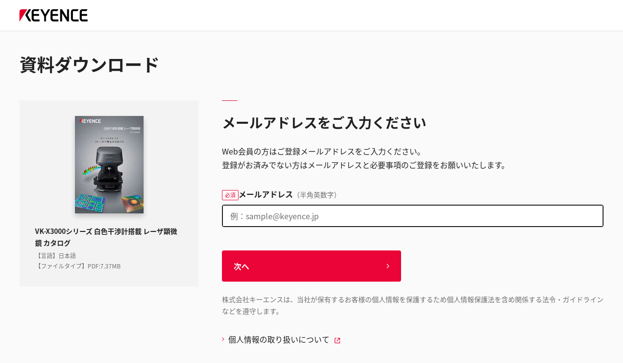

--- FILE ---
content_type: text/html;charset=utf-8
request_url: https://www.keyence.co.jp/download/download/confirmation/?dlAssetId=AS_113987&ad_local=ss_download&wl=1
body_size: 34120
content:
















<!DOCTYPE html>
<html lang="ja">
<head prefix="og: https://ogp.me/ns#">
	
















	
	
		
		
		
	




<meta charset="utf-8">
<meta name="robots" content="noindex,nofollow">
<meta http-equiv="X-UA-Compatible" content="IE=edge">
<meta name="viewport" content="width=device-width, initial-scale=1">
<meta name="format-detection" content="telephone=no">
<meta name="description" content="">
<meta name="keywords" content="" />
<meta property="og:site_name" content="キーエンス">
<meta property="og:title" content="内容確認 | キーエンス">
<meta property="og:type" content="website">
<meta property="og:image" content=/img/common/og-image.png>
<meta property="og:url" content="https://www.keyence.co.jp/download/download/confirmation/">
<meta property="og:description" content="">
<title>内容確認 | キーエンス</title>
<link rel="shortcut icon" href="/favicon.ico">

<link rel="stylesheet" href="/assets/styles/outline.css?var=20250925090151">
<link rel="stylesheet" href="/assets/styles/style.css?var=20250925090151">
<link rel="stylesheet" href="/assets/styles/form.css?var=20240323105055">
<noscript>
<link rel="stylesheet" href="/assets/styles/noscript.css?var=20250925090151">
</noscript>
<script>
// akam-sw.js install script version 1.3.6
"serviceWorker"in navigator&&"find"in[]&&function(){var e=new Promise(function(e){"complete"===document.readyState||!1?e():(window.addEventListener("load",function(){e()}),setTimeout(function(){"complete"!==document.readyState&&e()},1e4))}),n=window.akamServiceWorkerInvoked,r="1.3.6";if(n)aka3pmLog("akam-setup already invoked");else{window.akamServiceWorkerInvoked=!0,window.aka3pmLog=function(){window.akamServiceWorkerDebug&&console.log.apply(console,arguments)};function o(e){(window.BOOMR_mq=window.BOOMR_mq||[]).push(["addVar",{"sm.sw.s":e,"sm.sw.v":r}])}var i="/akam-sw.js",a=new Map;navigator.serviceWorker.addEventListener("message",function(e){var n,r,o=e.data;if(o.isAka3pm)if(o.command){var i=(n=o.command,(r=a.get(n))&&r.length>0?r.shift():null);i&&i(e.data.response)}else if(o.commandToClient)switch(o.commandToClient){case"enableDebug":window.akamServiceWorkerDebug||(window.akamServiceWorkerDebug=!0,aka3pmLog("Setup script debug enabled via service worker message"),v());break;case"boomerangMQ":o.payload&&(window.BOOMR_mq=window.BOOMR_mq||[]).push(o.payload)}aka3pmLog("akam-sw message: "+JSON.stringify(e.data))});var t=function(e){return new Promise(function(n){var r,o;r=e.command,o=n,a.has(r)||a.set(r,[]),a.get(r).push(o),navigator.serviceWorker.controller&&(e.isAka3pm=!0,navigator.serviceWorker.controller.postMessage(e))})},c=function(e){return t({command:"navTiming",navTiming:e})},s=null,m={},d=function(){var e=i;return s&&(e+="?othersw="+encodeURIComponent(s)),function(e,n){return new Promise(function(r,i){aka3pmLog("Registering service worker with URL: "+e),navigator.serviceWorker.register(e,n).then(function(e){aka3pmLog("ServiceWorker registration successful with scope: ",e.scope),r(e),o(1)}).catch(function(e){aka3pmLog("ServiceWorker registration failed: ",e),o(0),i(e)})})}(e,m)},g=navigator.serviceWorker.__proto__.register;if(navigator.serviceWorker.__proto__.register=function(n,r){return n.includes(i)?g.call(this,n,r):(aka3pmLog("Overriding registration of service worker for: "+n),s=new URL(n,window.location.href),m=r,navigator.serviceWorker.controller?new Promise(function(n,r){var o=navigator.serviceWorker.controller.scriptURL;if(o.includes(i)){var a=encodeURIComponent(s);o.includes(a)?(aka3pmLog("Cancelling registration as we already integrate other SW: "+s),navigator.serviceWorker.getRegistration().then(function(e){n(e)})):e.then(function(){aka3pmLog("Unregistering existing 3pm service worker"),navigator.serviceWorker.getRegistration().then(function(e){e.unregister().then(function(){return d()}).then(function(e){n(e)}).catch(function(e){r(e)})})})}else aka3pmLog("Cancelling registration as we already have akam-sw.js installed"),navigator.serviceWorker.getRegistration().then(function(e){n(e)})}):g.call(this,n,r))},navigator.serviceWorker.controller){var u=navigator.serviceWorker.controller.scriptURL;u.includes("/akam-sw.js")||u.includes("/akam-sw-preprod.js")||u.includes("/threepm-sw.js")||(aka3pmLog("Detected existing service worker. Removing and re-adding inside akam-sw.js"),s=new URL(u,window.location.href),e.then(function(){navigator.serviceWorker.getRegistration().then(function(e){m={scope:e.scope},e.unregister(),d()})}))}else e.then(function(){window.akamServiceWorkerPreprod&&(i="/akam-sw-preprod.js"),d()});if(window.performance){var w=window.performance.timing,l=w.responseEnd-w.responseStart;c(l)}e.then(function(){t({command:"pageLoad"})});var k=!1;function v(){window.akamServiceWorkerDebug&&!k&&(k=!0,aka3pmLog("Initializing debug functions at window scope"),window.aka3pmInjectSwPolicy=function(e){return t({command:"updatePolicy",policy:e})},window.aka3pmDisableInjectedPolicy=function(){return t({command:"disableInjectedPolicy"})},window.aka3pmDeleteInjectedPolicy=function(){return t({command:"deleteInjectedPolicy"})},window.aka3pmGetStateAsync=function(){return t({command:"getState"})},window.aka3pmDumpState=function(){aka3pmGetStateAsync().then(function(e){aka3pmLog(JSON.stringify(e,null,"\t"))})},window.aka3pmInjectTiming=function(e){return c(e)},window.aka3pmUpdatePolicyFromNetwork=function(){return t({command:"pullPolicyFromNetwork"})})}v()}}();</script>
<script src="/js/common/usersettings.js?var=20250514092101"></script>
<script src="/js/common/jquery-1.8.1.min.js?var=20260114093711"></script>
<script src="/js/core/analytics-base.js?var=20260107093045" defer></script>
<script src="/js/core/analytics-views-kj.js?var=20260107093045" defer></script>
<script type="module" src="/assets/scripts/outline.js?var=20260114093711"></script>
<script type="module" src="/assets/scripts/main.js?var=20260114093711"></script>
<script src="/assets/scripts/form.js?var=20260114093711" defer></script>
<script src="/js/common/keyence.js?var=20260107093045" defer></script>
<script src="/js/core/suz-bundle.js?var=20260107093045" defer></script>
<script src="/js/core/suz-bundle-kj.js?var=20260107093045" defer></script>
	





















































<script>
dataLayer = (typeof dataLayer != "undefined" ? dataLayer : []);
dataLayer.push({
			"page": "/downloads/process/download-confirm/index.jsp" + location.search
		});
	dataLayer.push({
  "signinStat" : "not_signin"
  , "signinf" : "not_signin"
  , "customerID" : ""
  , "emailAddress" : ""
  , "dlAssetId" : "AS_113987"
  , "dlAssetObjectType" : "Catalog"
  , "dlAssetSeriesId" : "WS_157126"
});
document.cookie = "initSigninStat=;path=/";
dataLayer.push({
  "initSigninStat" : "not_signin"
});
var dataLayerYTM = {
  "item" : {
    "signinStat" : "not_signin" 
    , "customerID" : "" 
  }
};
</script>
















<!-- Google Tag Manager -->
<script>(function(w,d,s,l,i){w[l]=w[l]||[];w[l].push({'gtm.start':
new Date().getTime(),event:'gtm.js'});var f=d.getElementsByTagName(s)[0],
j=d.createElement(s),dl=l!='dataLayer'?'&l='+l:'';j.async=true;j.src=
'https://www.googletagmanager.com/gtm.js?id='+i+dl;f.parentNode.insertBefore(j,f);
})(window,document,'script','dataLayer','GTM-M3CR4L');</script>
<!-- End Google Tag Manager -->

















<script>
(function() {
    var useragent = navigator.userAgent.toLowerCase();
    if (useragent.indexOf('trident') > -1) {
        return;
    }
    (function(d) {
        var config = {
        kitId: 'czs1cbu',
        scriptTimeout: 1000,
        async: true
        },
        h=d.documentElement,t=setTimeout(function(){h.className=h.className.replace(/\bwf-loading\b/g,"")+" wf-inactive";},config.scriptTimeout),tk=d.createElement("script"),f=false,s=d.getElementsByTagName("script")[0],a;h.className+=" wf-loading";tk.src='https://use.typekit.net/'+config.kitId+'.js';tk.async=true;tk.onload=tk.onreadystatechange=function(){a=this.readyState;if(f||a&&a!="complete"&&a!="loaded")return;f=true;clearTimeout(t);try{Typekit.load(config)}catch(e){}};s.parentNode.insertBefore(tk,s)
    })(document);
}());
</script>



















<script type="text/javascript">
var deteql = {items:[]};
deteql.place = "cart";
////Editable Area begin
deteql.type      = "doc";          // Item Type
deteql.uid       = "";             // Member ID

deteql.items.push({
    "iid":         "AS_113987",        // Order Item ID. Required.
    "quantity":    "1"            // quantity. Required.
});

////Editable Area end
setTimeout(function () {
    var script = document.createElement('script');
    script.type = 'text/javascript';
    script.charset = 'UTF-8';
    script.async = true;
    script.src = (location.protocol == 'https:' ? 'https:' : 'http:') + '//dtm00.deteql.net/keyencejp/scripts/c.js?noCache=' + Math.floor(((new Date()).getTime()+1.8e+7)/8.64e+7);
    var s = document.getElementsByTagName('script')[0];
    s.parentNode.insertBefore(script, s);
}, 0);
</script>


















<script>
window.VWO = window.VWO || [];
window.VWO.init = window.VWO.init || function(state) { window.VWO.consentState = state; }
if (!window.Cookiebot) {
    window.VWO.init(1);
}
window.addEventListener('CookiebotOnLoad', function () {
    if (window.Cookiebot.consent.statistics) {
        window.VWO.init(1);
    } else {
        window.VWO.init(3);
    }
}, false);
</script>


<!-- Start VWO Async SmartCode -->
<link rel="preconnect" href="https://dev.visualwebsiteoptimizer.com" />
<script type='text/javascript' id='vwoCode'>
window._vwo_code || (function() {
var account_id=161531,
version=2.1,
settings_tolerance=2000,
hide_element='body',
hide_element_style = 'opacity:0 !important;filter:alpha(opacity=0) !important;background:none !important;transition:none !important;',
/* DO NOT EDIT BELOW THIS LINE */
f=false,w=window,d=document,v=d.querySelector('#vwoCode'),cK='_vwo_'+account_id+'_settings',cc={};try{var c=JSON.parse(localStorage.getItem('_vwo_'+account_id+'_config'));cc=c&&typeof c==='object'?c:{}}catch(e){}var stT=cc.stT==='session'?w.sessionStorage:w.localStorage;code={nonce:v&&v.nonce,use_existing_jquery:function(){return typeof use_existing_jquery!=='undefined'?use_existing_jquery:undefined},library_tolerance:function(){return typeof library_tolerance!=='undefined'?library_tolerance:undefined},settings_tolerance:function(){return cc.sT||settings_tolerance},hide_element_style:function(){return'{'+(cc.hES||hide_element_style)+'}'},hide_element:function(){if(performance.getEntriesByName('first-contentful-paint')[0]){return''}return typeof cc.hE==='string'?cc.hE:hide_element},getVersion:function(){return version},finish:function(e){if(!f){f=true;var t=d.getElementById('_vis_opt_path_hides');if(t)t.parentNode.removeChild(t);if(e)(new Image).src='https://dev.visualwebsiteoptimizer.com/ee.gif?a='+account_id+e}},finished:function(){return f},addScript:function(e){var t=d.createElement('script');t.type='text/javascript';if(e.src){t.src=e.src}else{t.text=e.text}v&&t.setAttribute('nonce',v.nonce);d.getElementsByTagName('head')[0].appendChild(t)},load:function(e,t){var n=this.getSettings(),i=d.createElement('script'),r=this;t=t||{};if(n){i.textContent=n;d.getElementsByTagName('head')[0].appendChild(i);if(!w.VWO||VWO.caE){stT.removeItem(cK);r.load(e)}}else{var o=new XMLHttpRequest;o.open('GET',e,true);o.withCredentials=!t.dSC;o.responseType=t.responseType||'text';o.onload=function(){if(t.onloadCb){return t.onloadCb(o,e)}if(o.status===200||o.status===304){_vwo_code.addScript({text:o.responseText})}else{_vwo_code.finish('&e=loading_failure:'+e)}};o.onerror=function(){if(t.onerrorCb){return t.onerrorCb(e)}_vwo_code.finish('&e=loading_failure:'+e)};o.send()}},getSettings:function(){try{var e=stT.getItem(cK);if(!e){return}e=JSON.parse(e);if(Date.now()>e.e){stT.removeItem(cK);return}return e.s}catch(e){return}},init:function(){if(d.URL.indexOf('__vwo_disable__')>-1)return;var e=this.settings_tolerance();w._vwo_settings_timer=setTimeout(function(){_vwo_code.finish();stT.removeItem(cK)},e);var t;if(this.hide_element()!=='body'){t=d.createElement('style');var n=this.hide_element(),i=n?n+this.hide_element_style():'',r=d.getElementsByTagName('head')[0];t.setAttribute('id','_vis_opt_path_hides');v&&t.setAttribute('nonce',v.nonce);t.setAttribute('type','text/css');if(t.styleSheet)t.styleSheet.cssText=i;else t.appendChild(d.createTextNode(i));r.appendChild(t)}else{t=d.getElementsByTagName('head')[0];var i=d.createElement('div');i.style.cssText='z-index: 2147483647 !important;position: fixed !important;left: 0 !important;top: 0 !important;width: 100% !important;height: 100% !important;background: white !important;display: block !important;';i.setAttribute('id','_vis_opt_path_hides');i.classList.add('_vis_hide_layer');t.parentNode.insertBefore(i,t.nextSibling)}var o=window._vis_opt_url||d.URL,s='https://dev.visualwebsiteoptimizer.com/j.php?a='+account_id+'&u='+encodeURIComponent(o)+'&vn='+version;if(w.location.search.indexOf('_vwo_xhr')!==-1){this.addScript({src:s})}else{this.load(s+'&x=true')}} };w._vwo_code=code;code.init();})();
</script>
<!-- End VWO Async SmartCode -->




<script>(window.BOOMR_mq=window.BOOMR_mq||[]).push(["addVar",{"rua.upush":"true","rua.cpush":"true","rua.upre":"true","rua.cpre":"true","rua.uprl":"false","rua.cprl":"false","rua.cprf":"false","rua.trans":"SJ-a7dd9384-f579-4d7c-9d7e-8290fcf2ef54","rua.cook":"false","rua.ims":"false","rua.ufprl":"false","rua.cfprl":"false","rua.isuxp":"false","rua.texp":"norulematch","rua.ceh":"false","rua.ueh":"false","rua.ieh.st":"0"}]);</script>
                              <script>!function(e){var n="https://s.go-mpulse.net/boomerang/";if("False"=="True")e.BOOMR_config=e.BOOMR_config||{},e.BOOMR_config.PageParams=e.BOOMR_config.PageParams||{},e.BOOMR_config.PageParams.pci=!0,n="https://s2.go-mpulse.net/boomerang/";if(window.BOOMR_API_key="4LL4E-LTU88-ELSVN-MRZ4D-B5SK7",function(){function e(){if(!o){var e=document.createElement("script");e.id="boomr-scr-as",e.src=window.BOOMR.url,e.async=!0,i.parentNode.appendChild(e),o=!0}}function t(e){o=!0;var n,t,a,r,d=document,O=window;if(window.BOOMR.snippetMethod=e?"if":"i",t=function(e,n){var t=d.createElement("script");t.id=n||"boomr-if-as",t.src=window.BOOMR.url,BOOMR_lstart=(new Date).getTime(),e=e||d.body,e.appendChild(t)},!window.addEventListener&&window.attachEvent&&navigator.userAgent.match(/MSIE [67]\./))return window.BOOMR.snippetMethod="s",void t(i.parentNode,"boomr-async");a=document.createElement("IFRAME"),a.src="about:blank",a.title="",a.role="presentation",a.loading="eager",r=(a.frameElement||a).style,r.width=0,r.height=0,r.border=0,r.display="none",i.parentNode.appendChild(a);try{O=a.contentWindow,d=O.document.open()}catch(_){n=document.domain,a.src="javascript:var d=document.open();d.domain='"+n+"';void(0);",O=a.contentWindow,d=O.document.open()}if(n)d._boomrl=function(){this.domain=n,t()},d.write("<bo"+"dy onload='document._boomrl();'>");else if(O._boomrl=function(){t()},O.addEventListener)O.addEventListener("load",O._boomrl,!1);else if(O.attachEvent)O.attachEvent("onload",O._boomrl);d.close()}function a(e){window.BOOMR_onload=e&&e.timeStamp||(new Date).getTime()}if(!window.BOOMR||!window.BOOMR.version&&!window.BOOMR.snippetExecuted){window.BOOMR=window.BOOMR||{},window.BOOMR.snippetStart=(new Date).getTime(),window.BOOMR.snippetExecuted=!0,window.BOOMR.snippetVersion=12,window.BOOMR.url=n+"4LL4E-LTU88-ELSVN-MRZ4D-B5SK7";var i=document.currentScript||document.getElementsByTagName("script")[0],o=!1,r=document.createElement("link");if(r.relList&&"function"==typeof r.relList.supports&&r.relList.supports("preload")&&"as"in r)window.BOOMR.snippetMethod="p",r.href=window.BOOMR.url,r.rel="preload",r.as="script",r.addEventListener("load",e),r.addEventListener("error",function(){t(!0)}),setTimeout(function(){if(!o)t(!0)},3e3),BOOMR_lstart=(new Date).getTime(),i.parentNode.appendChild(r);else t(!1);if(window.addEventListener)window.addEventListener("load",a,!1);else if(window.attachEvent)window.attachEvent("onload",a)}}(),"".length>0)if(e&&"performance"in e&&e.performance&&"function"==typeof e.performance.setResourceTimingBufferSize)e.performance.setResourceTimingBufferSize();!function(){if(BOOMR=e.BOOMR||{},BOOMR.plugins=BOOMR.plugins||{},!BOOMR.plugins.AK){var n="true"=="true"?1:0,t="",a="cj3bhsaxblgd22lnkn3a-f-04489f413-clientnsv4-s.akamaihd.net",i="false"=="true"?2:1,o={"ak.v":"39","ak.cp":"274225","ak.ai":parseInt("632012",10),"ak.ol":"0","ak.cr":10,"ak.ipv":4,"ak.proto":"h2","ak.rid":"c5f20244","ak.r":44093,"ak.a2":n,"ak.m":"a","ak.n":"essl","ak.bpcip":"18.118.19.0","ak.cport":38262,"ak.gh":"23.33.28.144","ak.quicv":"","ak.tlsv":"tls1.3","ak.0rtt":"","ak.0rtt.ed":"","ak.csrc":"-","ak.acc":"","ak.t":"1768772470","ak.ak":"hOBiQwZUYzCg5VSAfCLimQ==S4aUAcmhIo4vKSNGICWCtPd2sg/[base64]/d//CHEGx1hDzCjpF7Wf1ooDrte7izHIKtcwSAAUj0U+cgtRYNF6gSWhiJPLDgyazKrdLJzFBK7lR649iI1+wTnbPx9mqhlSlR0cnbd3zc8hO89PgU=","ak.pv":"21","ak.dpoabenc":"","ak.tf":i};if(""!==t)o["ak.ruds"]=t;var r={i:!1,av:function(n){var t="http.initiator";if(n&&(!n[t]||"spa_hard"===n[t]))o["ak.feo"]=void 0!==e.aFeoApplied?1:0,BOOMR.addVar(o)},rv:function(){var e=["ak.bpcip","ak.cport","ak.cr","ak.csrc","ak.gh","ak.ipv","ak.m","ak.n","ak.ol","ak.proto","ak.quicv","ak.tlsv","ak.0rtt","ak.0rtt.ed","ak.r","ak.acc","ak.t","ak.tf"];BOOMR.removeVar(e)}};BOOMR.plugins.AK={akVars:o,akDNSPreFetchDomain:a,init:function(){if(!r.i){var e=BOOMR.subscribe;e("before_beacon",r.av,null,null),e("onbeacon",r.rv,null,null),r.i=!0}return this},is_complete:function(){return!0}}}}()}(window);</script></head>
<body>
	
	
	
		
		
	
	






































<!-- Google Tag Manager (noscript) -->
<noscript><iframe src="https://www.googletagmanager.com/ns.html?id=GTM-M3CR4L"
height="0" width="0" style="display:none;visibility:hidden"></iframe></noscript>
<!-- End Google Tag Manager (noscript) -->


	<span id='suz-responsive' style='display:none;'></span>

	<span id="suz_pageId" style="display: none;">S0007010</span>
	<div class="l-wrap">
		


























































<svg display="none">
    <symbol id="icon-arrow" viewBox="0 0 30 30">
        <path d="M22.8936 13.8966L19.7528 10.7559L18.648 11.8607L21.0059 14.2186H6V15.7811H21.009L18.6525 18.1376L19.7574 19.2425L24 14.9998L22.8951 13.895L22.8936 13.8966Z"/>
    </symbol>
    <symbol id="icon-catalog" viewBox="0 0 30 30">
        <path fill-rule="evenodd" clip-rule="evenodd" d="M23.3 20.5C23.1 20.3 22.7344 20.1 22.4 20.1V9.1C22.3438 9.04384 22.2562 9.01922 22.1546 8.99072C22.0754 8.96847 21.9877 8.94384 21.9 8.9C21.2 8.7 20.3 8.6 19.5 8.6C18 8.6 16.7 8.9 15.9 9.5L15.7 9.6V20.3C15.5817 20.3789 15.4633 20.4422 15.3511 20.5023C15.1789 20.5944 15.0211 20.6789 14.9 20.8C13.7 19.9 12 19.6 10.4 19.6C9.4 19.6 8.4 19.8 7.5 20.1H7.4C7.25 20.15 7.125 20.225 7 20.3C6.875 20.375 6.75 20.45 6.6 20.5H6.4C6.2 20.5 6 20.3 6 20.1V8.2C6.5 7.9 7 7.6 7.6 7.4C8.5 7.1 9.5 7 10.5 7C12.1 7 13.8 7.3 15 8.2C16.2 7.3 17.9 7 19.5 7C20.5 7 21.5 7.1 22.3 7.4C22.9 7.6 23.4 7.8 23.9 8.2V20.1C23.9 20.3 23.7 20.5 23.5 20.5H23.3ZM10.5 18.1C11.6 18.1 13 18.2 14.2 18.7H14.3V9.6L14.1 9.5C13.3 8.9 11.9 8.6 10.5 8.6C9.7 8.6 8.8 8.7 8.1 8.9C8.01231 8.94384 7.92462 8.96847 7.84536 8.99072C7.74384 9.01922 7.65616 9.04384 7.6 9.1V18.5C8.5 18.2 9.5 18.1 10.5 18.1Z"/>
        <path d="M18.3245 15.832V22.0064L17.2673 20.9492L16.2773 21.9392L19.1058 24.7676L19.1123 24.761L19.1133 24.762L21.9417 21.9336L20.9518 20.9436L19.8845 22.0109L19.8845 15.832H18.3245Z"/>
    </symbol>
    <symbol id="icon-currency-dollar" viewBox="0 0 30 30">
        <path fill-rule="evenodd" clip-rule="evenodd" d="M15 23C19.4183 23 23 19.4183 23 15C23 10.5817 19.4183 7 15 7C10.5817 7 7 10.5817 7 15C7 19.4183 10.5817 23 15 23ZM16.0566 21V19.5675C17.3616 19.32 18.3891 18.57 18.3966 17.1975C18.3966 15.3075 16.7766 14.655 15.2616 14.265C13.7466 13.875 13.2591 13.4625 13.2591 12.8325C13.2591 12.1125 13.9341 11.6025 15.0591 11.6025C16.2441 11.6025 16.6866 12.1725 16.7241 13.005H18.1941C18.1491 11.8575 17.4516 10.8 16.0566 10.4625V9H14.0541V10.4475C12.7641 10.725 11.7216 11.565 11.7216 12.855C11.7216 14.3925 12.9966 15.1575 14.8566 15.6075C16.5291 16.005 16.8591 16.59 16.8591 17.2125C16.8591 17.67 16.5291 18.405 15.0591 18.405C13.6866 18.405 13.1466 17.79 13.0716 17.0025H11.6016C11.6841 18.4575 12.7716 19.2825 14.0541 19.5525V21H16.0566Z"/>
    </symbol>
    <symbol id="icon-currency-euro" viewBox="0 0 30 30">
        <path fill-rule="evenodd" clip-rule="evenodd" d="M15 23C19.4183 23 23 19.4183 23 15C23 10.5817 19.4183 7 15 7C10.5817 7 7 10.5817 7 15C7 19.4183 10.5817 23 15 23ZM11.3866 13.2337C12.1047 11.2884 13.9713 9.90039 16.1651 9.90039C17.4714 9.90039 18.6644 10.3964 19.5652 11.2037L19.6441 11.2744L18.5173 12.3948L18.4472 12.3346C17.834 11.8079 17.0375 11.4893 16.1651 11.4893C14.8691 11.4893 13.7408 12.1901 13.1317 13.2337H16.2651V14.5448H12.6877C12.6673 14.6949 12.654 14.8472 12.654 15.0004C12.654 15.1536 12.6673 15.3059 12.6877 15.4559H16.2651V16.7671H13.1318C13.741 17.8107 14.8717 18.5115 16.1651 18.5115C17.0373 18.5115 17.8339 18.1903 18.4472 17.6634L18.5174 17.6031L19.6439 18.7265L19.5652 18.7971C18.6644 19.6044 17.4714 20.1004 16.1651 20.1004C13.9713 20.1004 12.1047 18.7124 11.3866 16.7671H9.39844V15.4559H11.0869C11.0724 15.3057 11.0651 15.1548 11.0651 15.0004C11.0651 14.8459 11.0724 14.695 11.0869 14.5448H9.39844V13.2337H11.3866Z"/>
    </symbol>
    <symbol id="icon-currency-pound" viewBox="0 0 30 30">
        <path fill-rule="evenodd" clip-rule="evenodd" d="M15 23C19.4183 23 23 19.4183 23 15C23 10.5817 19.4183 7 15 7C10.5817 7 7 10.5817 7 15C7 19.4183 10.5817 23 15 23ZM12.6281 16.7536C12.2142 17.3034 11.6992 17.9875 11.6992 19.1519V20.0996L12.6281 19.9093C12.6461 19.9056 14.4487 19.5386 15.5655 19.5386C16.6801 19.5386 18.4848 19.9056 18.5029 19.9093L18.814 18.3945C18.734 18.3779 16.8379 17.992 15.5654 17.992C14.9349 17.992 14.1518 18.0864 13.5122 18.1846C13.6096 18.0208 13.7295 17.8616 13.8631 17.6844L13.8634 17.6839C14.2772 17.1342 14.7922 16.4501 14.7922 15.2856H17.112V13.7391H14.4468C14.4314 13.7009 14.417 13.6597 14.4027 13.6188C14.3868 13.5736 14.3711 13.5288 14.3543 13.4884L14.3538 13.4872C14.1743 13.0581 14.019 12.6868 14.019 12.1926C14.019 11.3401 14.7129 10.6461 15.5655 10.6461C16.418 10.6461 17.112 11.3401 17.112 12.1926H18.6585C18.6585 10.4868 17.2713 9.09961 15.5655 9.09961C13.8596 9.09961 12.4725 10.4868 12.4725 12.1926C12.4725 12.8228 12.6206 13.3114 12.7872 13.7391H11.6992V15.2856H13.2457C13.2457 15.9328 12.9867 16.2771 12.6281 16.7536Z"/>
    </symbol>
    <symbol id="icon-currency-yen" viewBox="0 0 30 30">
        <path fill-rule="evenodd" clip-rule="evenodd" d="M15 23C19.4183 23 23 19.4183 23 15C23 10.5817 19.4183 7 15 7C10.5817 7 7 10.5817 7 15C7 19.4183 10.5817 23 15 23ZM15.9318 15.3837V16.5126H18.5991V18.0415H15.9318V20.6994H14.3981V18.0415H11.7308V16.5126H14.3981V15.3837H11.7308V13.8547H13.7318L11.3594 10.3087L12.6356 9.46094L15.1649 13.2414L17.6943 9.46094L18.9705 10.3087L16.5981 13.8547H18.5991V15.3837H15.9318Z"/>
    </symbol>
    <symbol id="icon-currency-won" viewBox="0 0 30 30">
        <path fill-rule="evenodd" clip-rule="evenodd" d="M15 23C19.4183 23 23 19.4183 23 15C23 10.5817 19.4183 7 15 7C10.5817 7 7 10.5817 7 15C7 19.4183 10.5817 23 15 23ZM20.5 13.6493V14.9693H18.9956L18.5561 16.2893H20.5V17.6067H18.1152L17.5212 19.396L16.555 19.3814L16.291 18.9194L15.103 14.9693H14.897L13.5731 19.3821L12.6068 19.3966L12.3277 18.9406L11.8841 17.6093L9.54073 17.6067V16.2867L11.4439 16.2893L11.0044 14.9693H9.5V13.6493H10.5641L9.75234 11.2179L11.0063 10.8008L11.9554 13.6493H13.915L14.4456 11.8799H15.557L16.085 13.6493H18.0446L18.9923 10.8008L20.2463 11.2179L19.4359 13.6493H20.5ZM12.3956 14.9693L12.987 16.7434L13.5176 14.9693H12.3956ZM16.481 14.9693L17.013 16.7434L17.603 14.9693H16.481Z"/>
    </symbol>
    <symbol id="icon-download" viewBox="0 0 30 30">
        <path d="M21.2222 14V20.2222H8.77778V14H7V20.2222C7 21.2 7.8 22 8.77778 22H21.2222C22.2 22 23 21.2 23 20.2222V14H21.2222ZM15.8889 14.5956L18.1911 12.3022L19.4444 13.5556L15 18L10.5556 13.5556L11.8089 12.3022L14.1111 14.5956V6H15.8889V14.5956Z" />
    </symbol>
    <symbol id="icon-data-sheet" viewBox="0 0 30 30">
        <path d="M10.5703 9.06914V19.9137C10.5703 20.168 10.368 20.3977 10.0863 20.3977C9.80469 20.3977 9.60234 20.1953 9.60234 19.9137V10.1629H9.06914C8.48398 10.1629 8 10.6469 8 11.232V20.9309C8 21.516 8.48398 22 9.06914 22H20.9555C21.516 22 22 21.5406 22 20.9555V9.06914C22 8.48398 21.516 8 20.9309 8L11.5629 8.07656C11.0023 8.07656 10.5703 8.48398 10.5703 9.06914ZM12.8098 14.6309H17.8C18.0543 14.6309 18.284 14.8332 18.284 15.1148C18.284 15.3691 18.0816 15.5988 17.8 15.5988H12.8098C12.5555 15.5988 12.3258 15.3965 12.3258 15.1148C12.3285 14.8359 12.5555 14.6309 12.8098 14.6309ZM19.4023 18.273H12.8098C12.5555 18.273 12.3258 18.0707 12.3258 17.7891C12.3258 17.5348 12.5281 17.3051 12.8098 17.3051H19.4023C19.6566 17.3051 19.8863 17.5074 19.8863 17.7891C19.8617 18.068 19.6594 18.273 19.4023 18.273ZM19.4023 12.8754H12.8098C12.5555 12.8754 12.3258 12.673 12.3258 12.3914C12.3258 12.1371 12.5281 11.9074 12.8098 11.9074H19.4023C19.6566 11.9074 19.8863 12.1098 19.8863 12.3914C19.8617 12.673 19.6594 12.8754 19.4023 12.8754Z"/>
    </symbol>
    <symbol id="icon-plus" viewBox="0 0 30 30">
        <path d="M15.9 10.5H14.1V14.1H10.5V15.9H14.1V19.5H15.9V15.9H19.5V14.1H15.9V10.5ZM15 6C10.05 6 6 10.05 6 15C6 19.95 10.05 24 15 24C19.95 24 24 19.95 24 15C24 10.05 19.95 6 15 6ZM15 22.2C11.04 22.2 7.8 18.96 7.8 15C7.8 11.04 11.04 7.8 15 7.8C18.96 7.8 22.2 11.04 22.2 15C22.2 18.96 18.96 22.2 15 22.2Z"/>
    </symbol>
    <symbol id="icon-minus" viewBox="0 0 30 30">
        <path d="M15.9 14.1H14.1H10.5V15.9H14.1H15.9H19.5V14.1H15.9ZM15 6C10.05 6 6 10.05 6 15C6 19.95 10.05 24 15 24C19.95 24 24 19.95 24 15C24 10.05 19.95 6 15 6ZM15 22.2C11.04 22.2 7.8 18.96 7.8 15C7.8 11.04 11.04 7.8 15 7.8C18.96 7.8 22.2 11.04 22.2 15C22.2 18.96 18.96 22.2 15 22.2Z"/>
    </symbol>
    <symbol id="icon-horizontal-scrollable" viewBox="0 0 30 30">
        <circle cx="15" cy="15" r="14.5" fill="white" stroke="#EA0437"/>
        <path d="M19.804 15H7V15.8H19.804V17.8L23 15.4L19.804 13V15Z" fill="#EA0437"/>
    </symbol>
    <symbol id="icon-chat" viewBox="0 0 30 30">
        <path d="M21.4 8H8.6C7.72 8 7 8.72 7 9.6V24L10.2 20.8H21.4C22.28 20.8 23 20.08 23 19.2V9.6C23 8.72 22.28 8 21.4 8ZM15.72 18.72H14.28V17.28H15.72V18.72ZM15.72 16.48H14.28C14.28 14.08 16.52 14.24 16.52 12.8C16.52 12 15.88 11.36 15.08 11.36C14.28 11.36 13.56 12 13.56 12.8H12.04C12.04 11.2 13.4 9.84 15 9.84C16.6 9.84 17.96 11.2 17.96 12.8C17.96 14.64 15.72 14.8 15.72 16.48Z"/>
    </symbol>
    <symbol id="icon-tel" viewBox="0 0 30 30">
        <path d="M23.8459 18.8048C24.0514 19.0103 24.0514 19.3435 23.8459 19.549L21.9896 21.4052C21.6958 21.699 21.3224 21.9075 20.9094 21.9533C17.7281 22.3057 14.2797 20.6242 11.8263 18.1708C9.37433 15.7188 7.69413 12.2717 8.04673 9.09064C8.09251 8.67763 8.30099 8.30421 8.59482 8.01038L10.4511 6.15412C10.6566 5.94863 10.9897 5.94863 11.1952 6.15412L13.7998 8.75867C14.0053 8.96416 14.0053 9.29733 13.7998 9.50282L11.1583 12.1443C11.1452 13.8391 12.0519 15.3826 13.3347 16.6653C14.6182 17.9489 16.1599 18.8556 17.8557 18.8417L20.5604 16.2479C20.767 16.0497 21.0942 16.0531 21.2967 16.2556L23.8459 18.8048Z"/>
    </symbol>
    <symbol id="icon-techinical-guides" viewBox="0 0 30 30">
        <path d="M23.7701 20.2925L17.0761 13.5566C17.7933 11.7123 17.3949 9.54725 15.8808 8.02369C14.287 6.41994 11.8964 6.09919 9.98383 6.98125L13.0477 10.0643C13.3578 10.3763 13.3578 10.8801 13.0477 11.1921L11.7787 12.469C11.4683 12.7814 10.9638 12.7841 10.65 12.4751L7.51349 9.38688C6.55723 11.3114 6.95567 13.717 8.54944 15.3208C10.0635 16.8443 12.2151 17.2452 14.0479 16.5236L20.7419 23.2594C21.0607 23.5802 21.5388 23.5802 21.8575 23.2594L23.6904 21.4151C24.0888 21.0944 24.0888 20.5331 23.7701 20.2925Z"/>
    </symbol>
    <symbol id="icon-cad-data" viewBox="0 0 30 30">
        <path fill-rule="evenodd" clip-rule="evenodd" d="M14.641 6.3781C14.8662 6.26549 15.1313 6.26549 15.3565 6.3781L22.3365 9.8681C22.6075 10.0036 22.7787 10.2806 22.7787 10.5836V19.0589C22.7787 19.3619 22.6075 19.639 22.3365 19.7745L15.3565 23.2645C15.1313 23.3771 14.8662 23.3771 14.641 23.2645L7.66098 19.7745C7.38995 19.639 7.21875 19.3619 7.21875 19.0589V10.5836C7.21875 10.2806 7.38995 10.0036 7.66098 9.8681L14.641 6.3781ZM8.77875 11.8334L14.2188 14.5534V21.3092L8.77875 18.5892V11.8334ZM15.7787 21.3092L21.2188 18.5892V11.8334L15.7787 14.5534V21.3092ZM14.9987 13.1992L20.2546 10.5713L14.9987 7.94335L9.74288 10.5713L14.9987 13.1992Z"/>
    </symbol>
    <symbol id="icon-manuals" viewBox="0 0 30 30">
        <path d="M17.5 16.0307H12.5V14.4707H17.5V16.0307Z"/>
        <path d="M12.5 19.0307H17.5V17.4707H12.5V19.0307Z"/>
        <path fill-rule="evenodd" clip-rule="evenodd" d="M16.625 7H10.125C9.23125 7 8.50813 7.73125 8.50813 8.625L8.5 21.375C8.5 22.2688 9.22312 23 10.1169 23H19.875C20.7688 23 21.5 22.2688 21.5 21.375V11.875L16.625 7ZM19.875 21.375H10.125V8.625H15.8125V12.6875H19.875V21.375Z" />
    </symbol>
    <symbol id="icon-software" viewBox="0 0 30 30">
        <path fill-rule="evenodd" clip-rule="evenodd" d="M15 23C19.4183 23 23 19.4183 23 15C23 10.5817 19.4183 7 15 7C10.5817 7 7 10.5817 7 15C7 19.4183 10.5817 23 15 23ZM15 17.5C16.3807 17.5 17.5 16.3807 17.5 15C17.5 13.6193 16.3807 12.5 15 12.5C13.6193 12.5 12.5 13.6193 12.5 15C12.5 16.3807 13.6193 17.5 15 17.5ZM11.7978 18.0718C12.3155 18.6116 12.9611 19.0119 13.6747 19.2355L13.2082 20.7242C12.2438 20.4219 11.3714 19.881 10.6719 19.1516C9.9724 18.4221 9.46848 17.5278 9.20691 16.5516L10.7138 16.1479C10.9073 16.8703 11.2802 17.532 11.7978 18.0718Z"/>
    </symbol>
    <symbol id="icon-request-demo" viewBox="0 0 30 30">
        <path d="M15 15C17.21 15 19 13.21 19 11C19 8.79 17.21 7 15 7C12.79 7 11 8.79 11 11C11 13.21 12.79 15 15 15ZM15 17C12.33 17 7 18.34 7 21V23H23V21C23 18.34 17.67 17 15 17Z"/>
    </symbol>
    <symbol id="icon-free-trial-unit" viewBox="0 0 30 30">
        <path d="M19.7143 9H7.71429C6.77143 9 6 9.76286 6 10.7143V18.4286H7.71429C7.71429 19.8429 8.86286 21 10.2857 21C11.7086 21 12.8571 19.8429 12.8571 18.4286H17.5714C17.5714 19.8429 18.72 21 20.1429 21C21.5657 21 22.7143 19.8429 22.7143 18.4286H24.8571V14.1429L19.7143 9ZM7.71429 14.1429V10.7143H11.1429V14.1429H7.71429ZM10.2857 19.7143C9.57429 19.7143 9 19.14 9 18.4286C9 17.7171 9.57429 17.1429 10.2857 17.1429C10.9971 17.1429 11.5714 17.7171 11.5714 18.4286C11.5714 19.14 10.9971 19.7143 10.2857 19.7143ZM16.2857 14.1429H12.8571V10.7143H16.2857V14.1429ZM20.1429 19.7143C19.4314 19.7143 18.8571 19.14 18.8571 18.4286C18.8571 17.7171 19.4314 17.1429 20.1429 17.1429C20.8543 17.1429 21.4286 17.7171 21.4286 18.4286C21.4286 19.14 20.8543 19.7143 20.1429 19.7143ZM18 14.1429V10.7143H18.8571L22.2857 14.1429H18Z"/>
    </symbol>
    <symbol id="icon-warning" viewBox="0 0 30 30">
        <path d="M15 7C10.584 7 7 10.584 7 15C7 19.416 10.584 23 15 23C19.416 23 23 19.416 23 15C23 10.584 19.416 7 15 7ZM15.8 19H14.2V17.4H15.8V19ZM15.8 15.8H14.2V11H15.8V15.8Z"/>
    </symbol>
    <symbol id="icon-dialog" viewBox="0 0 30 30">
        <path fill-rule="evenodd" clip-rule="evenodd" d="M12.56 17.44V9.56H20.44V17.44H12.56ZM11 9C11 8.44771 11.4477 8 12 8H21C21.5523 8 22 8.44772 22 9V18C22 18.5523 21.5523 19 21 19H12C11.4477 19 11 18.5523 11 18V9ZM9.28 22.0007H19.7812V20.4407H9.56V10.2207H8V20.7207C8 21.4276 8.57308 22.0007 9.28 22.0007Z"/>
    </symbol>
    <symbol id="icon-360view" viewBox="0 0 30 30">
        <path d="M15.0898 10.2617C10.1218 10.2617 6.08984 12.2777 6.08984 14.7617C6.08984 16.7777 8.73584 18.4787 12.3898 19.0547V21.9617L15.9898 18.3617L12.3898 14.7617V17.2187C9.55484 16.7147 7.88984 15.5087 7.88984 14.7617C7.88984 13.8077 10.6258 12.0617 15.0898 12.0617C19.5538 12.0617 22.2898 13.8077 22.2898 14.7617C22.2898 15.4187 20.9758 16.4627 18.6898 17.0387V18.8837C21.8668 18.1907 24.0898 16.6067 24.0898 14.7617C24.0898 12.2777 20.0578 10.2617 15.0898 10.2617Z"/>
    </symbol>
    <symbol id="icon-download-list" viewBox="0 0 30 30">
        <path d="M18 12.2617H6V14.2617H18V12.2617ZM18 8.26172H6V10.2617H18V8.26172ZM22 16.2617V12.2617H20V16.2617H16V18.2617H20V22.2617H22V18.2617H26V16.2617H22ZM6 18.2617H14V16.2617H6V18.2617Z"/>
    </symbol>
    <symbol id="icon-checkbox-checked" viewBox="0 0 20 20">
        <path fill-rule="evenodd" clip-rule="evenodd" d="M4 0C1.79086 0 0 1.79086 0 4V16C0 18.2091 1.79086 20 4 20H16C18.2091 20 20 18.2091 20 16V4C20 1.79086 18.2091 0 16 0H4Z"/>
        <path fill-rule="evenodd" clip-rule="evenodd" d="M17.6604 4.95049L7.67858 17.1505L2.51172 12.6295L4.48723 10.3718L7.32037 12.8508L15.3385 3.05078L17.6604 4.95049Z" fill="white"/>
    </symbol>
    <symbol id="icon-checkbox-unchecked" viewBox="0 0 20 20">
        <path d="M0 4C0 1.79086 1.79086 0 4 0H16C18.2091 0 20 1.79086 20 4V16C20 18.2091 18.2091 20 16 20H4C1.79086 20 0 18.2091 0 16V4Z" fill="white"/>
        <path fill-rule="evenodd" clip-rule="evenodd" d="M16 1H4C2.34315 1 1 2.34315 1 4V16C1 17.6569 2.34315 19 4 19H16C17.6569 19 19 17.6569 19 16V4C19 2.34315 17.6569 1 16 1ZM4 0C1.79086 0 0 1.79086 0 4V16C0 18.2091 1.79086 20 4 20H16C18.2091 20 20 18.2091 20 16V4C20 1.79086 18.2091 0 16 0H4Z"/>
    </symbol>
    <symbol id="icon-checkbox-indeterminate" viewBox="0 0 20 20">
        <rect width="20" height="20" rx="4"/>
        <rect x="4.44" y="8.89" width="11.11" height="2.22" fill="#fff"/>
    </symbol>
    <symbol id="icon-radio-checked" viewBox="0 0 20 20">
        <circle cx="10" cy="10" r="10"/>
        <circle cx="10" cy="10" r="9" fill="#fff"/>
        <circle cx="6" cy="6" r="6" transform="translate(4 4)"/>
    </symbol>
    <symbol id="icon-radio-unchecked" viewBox="0 0 20 20">
        <circle cx="10" cy="10" r="10"/>
        <circle cx="10" cy="10" r="9" fill="#fff"/>
    </symbol>
    <symbol id="icon-close" viewBox="0 0 30 30">
        <path d="M22 9.41L20.59 8L15 13.59L9.41 8L8 9.41L13.59 15L8 20.59L9.41 22L15 16.41L20.59 22L22 20.59L16.41 15L22 9.41Z"/>
    </symbol>
    <symbol id="icon-search" viewBox="0 0 30 30">
        <path d="M18.5 17H17.7L17.4 16.7C18.4 15.6 19 14.1 19 12.5C19 8.9 16.1 6 12.5 6C8.9 6 6 8.9 6 12.5C6 16.1 8.9 19 12.5 19C14.1 19 15.6 18.4 16.7 17.4L17 17.7V18.5L22 23.5L23.5 22L18.5 17ZM12.5 17C10 17 8 15 8 12.5C8 10 10 8 12.5 8C15 8 17 10 17 12.5C17 15 15 17 12.5 17Z"/>
    </symbol>
    <symbol id="icon-global" viewBox="0 0 14 14">
        <path d="M6.993 0C3.129 0 0 3.136 0 7C0 10.864 3.129 14 6.993 14C10.864 14 14 10.864 14 7C14 3.136 10.864 0 6.993 0ZM11.844 4.2H9.779C9.555 3.325 9.233 2.485 8.813 1.708C10.101 2.149 11.172 3.045 11.844 4.2ZM7 1.428C7.581 2.268 8.036 3.199 8.337 4.2H5.663C5.964 3.199 6.419 2.268 7 1.428ZM1.582 8.4C1.47 7.952 1.4 7.483 1.4 7C1.4 6.517 1.47 6.048 1.582 5.6H3.948C3.892 6.062 3.85 6.524 3.85 7C3.85 7.476 3.892 7.938 3.948 8.4H1.582ZM2.156 9.8H4.221C4.445 10.675 4.767 11.515 5.187 12.292C3.899 11.851 2.828 10.962 2.156 9.8ZM4.221 4.2H2.156C2.828 3.038 3.899 2.149 5.187 1.708C4.767 2.485 4.445 3.325 4.221 4.2ZM7 12.572C6.419 11.732 5.964 10.801 5.663 9.8H8.337C8.036 10.801 7.581 11.732 7 12.572ZM8.638 8.4H5.362C5.299 7.938 5.25 7.476 5.25 7C5.25 6.524 5.299 6.055 5.362 5.6H8.638C8.701 6.055 8.75 6.524 8.75 7C8.75 7.476 8.701 7.938 8.638 8.4ZM8.813 12.292C9.233 11.515 9.555 10.675 9.779 9.8H11.844C11.172 10.955 10.101 11.851 8.813 12.292ZM10.052 8.4C10.108 7.938 10.15 7.476 10.15 7C10.15 6.524 10.108 6.062 10.052 5.6H12.418C12.53 6.048 12.6 6.517 12.6 7C12.6 7.483 12.53 7.952 12.418 8.4H10.052Z" />
    </symbol>
    <symbol id="icon-faq" viewBox="0 0 30 30">
        <path d="M22.2 10.2H20.6V17.4H10.2V19C10.2 19.44 10.56 19.8 11 19.8H19.8L23 23V11C23 10.56 22.64 10.2 22.2 10.2ZM19 15V7.8C19 7.36 18.64 7 18.2 7H7.8C7.36 7 7 7.36 7 7.8V19L10.2 15.8H18.2C18.64 15.8 19 15.44 19 15Z" />
    </symbol>
    <symbol id="icon-career" viewBox="0 0 14 14">
        <rect x="1.32031" y="3.54883" width="11.282" height="8.49058" rx="1"/>
        <path fill-rule="evenodd" clip-rule="evenodd" d="M5.32047 2.80094V3.64094H8.68047V2.80094H5.32047ZM5.18047 1.96094C4.79387 1.96094 4.48047 2.27434 4.48047 2.66094V3.78094C4.48047 4.16754 4.79387 4.48094 5.18047 4.48094H8.82047C9.20707 4.48094 9.52047 4.16754 9.52047 3.78094V2.66094C9.52047 2.27434 9.20707 1.96094 8.82047 1.96094H5.18047Z"/>
        <path class="iconCareer-piece" fill-rule="evenodd" clip-rule="evenodd" d="M1.17969 7.54906L1.34056 6.72461L7.00012 7.82892L12.6597 6.72461L12.8206 7.54906L7.00012 8.68476L1.17969 7.54906Z" fill="white"/>
        <rect class="iconCareer-piece" x="5.75" y="6.53711" width="2.5" height="2.9375" rx="0.875" stroke="white" stroke-width="0.75"/>
    </symbol>
    <symbol id="icon-circle-marked" viewBox="0 0 24 24">
        <path d="M8 13.2424L10.4615 15.2222L16 9" fill="none" stroke-width="2"/>
        <circle cx="12" cy="12" r="11" fill="none" stroke-width="2"/>
    </symbol>
    <symbol id="icon-connection" viewBox="0 0 30 30">
        <polygon points="21.185,13.795 21.185,11.734 12.988,11.734 12.988,13.282 11.559,13.282 11.559,16.899 12.988,16.899 12.988,18.519 21.185,18.519 21.185,16.386 24.999,16.386 24.999,13.795"/>
        <polygon points="7.661,6.501 5.001,6.501 5.001,23.499 7.661,23.499 7.661,18.519 10.848,18.519 10.848,16.899 9.418,16.899 9.418,13.282 10.848,13.282 10.848,11.734 7.661,11.734"/>
    </symbol>
    <symbol id="icon-video" viewBox="0 0 30 30">
        <path d="M24.799,8H5.201c-0.113,0-0.2,0.083-0.2,0.192v13.616c0,0.109,0.087,0.192,0.2,0.192h19.597c0.113,0,0.2-0.083,0.2-0.192 V8.192C24.999,8.083,24.912,8,24.799,8z M15,20.357c-3.086,0-5.586-2.397-5.586-5.357s2.5-5.357,5.586-5.357 S20.586,12.04,20.586,15S18.086,20.357,15,20.357z"/>
        <polygon points="13.434,17.659 18.073,15.089 13.434,12.52"/>
    </symbol>
    <symbol id="icon-material" viewBox="0 0 30 30">
        <rect width="30" height="30" fill="none"/>
        <path d="M-2086.9-4735.578a1.792,1.792,0,0,1-.427-.343,1.9,1.9,0,0,0-.868-.611,1.865,1.865,0,0,0-.54-.1h-4.465a1.8,1.8,0,0,1-1.8-1.8v-11.105a1.8,1.8,0,0,1,1.8-1.8h4.4a3.69,3.69,0,0,1,2.8,1.287,3.687,3.687,0,0,1,2.8-1.287h4.4a1.8,1.8,0,0,1,1.8,1.8v11.105a1.8,1.8,0,0,1-1.8,1.8h-4.466a1.866,1.866,0,0,0-.54.1,1.9,1.9,0,0,0-.869.611,1.8,1.8,0,0,1-.427.343,1.785,1.785,0,0,1-.9.243A1.78,1.78,0,0,1-2086.9-4735.578Zm1.8-12.059v9.737a3.67,3.67,0,0,1,1.9-.531h4.4v-11.105h-4.466a1.9,1.9,0,0,0-1.834,1.9Zm-8.1,9.207h4.4a3.671,3.671,0,0,1,1.9.531v-9.737a1.9,1.9,0,0,0-1.837-1.9h-4.464Zm1.2-3.075v-1.8h3.9v1.8Zm0-3v-1.8h3.9v1.8Zm8.1,3v-1.8h3.9v1.8Zm0-3v-1.8h3.9v1.8Z" transform="translate(2101 4758.335)" fill="#ea0437" stroke="rgba(0,0,0,0)" stroke-miterlimit="10"/>
    </symbol>
    <symbol id="icon-key" viewBox="0 0 30 30">
        <rect width="30" height="30" fill="none"/>
        <path d="M15.119,7.506H14.043l-.82.006V4.845A5.217,5.217,0,0,0,10.638.639a5.264,5.264,0,0,0-5.02,0A4.983,4.983,0,0,0,2.972,4.862V7.506H1.081A1.052,1.052,0,0,0,0,8.576V19.391H16.2V8.576a1.054,1.054,0,0,0-1.081-1.07M9.633,16.972H6.647l.429-2.985a2.138,2.138,0,0,1-1.1-1.856,2.12,2.12,0,1,1,3.145,1.856ZM11.491,7.49H4.709V4.818A3.168,3.168,0,0,1,6.518,1.957,4,4,0,0,1,8.1,1.645a4.062,4.062,0,0,1,1.581.312,3.169,3.169,0,0,1,1.81,2.861Z" transform="translate(7 5)"/>
    </symbol>
    <symbol id="icon-elearning" viewBox="0 0 40 40">
        <rect width="40" height="40" fill="none"/>
        <g transform="translate(-3212 -2416)"><g transform="translate(3214 2419.5)">
        <path d="M6,3.5H30a3.968,3.968,0,0,1,4,3.926V22.147a3.968,3.968,0,0,1-4,3.926H6a3.968,3.968,0,0,1-4-3.926V7.426A3.968,3.968,0,0,1,6,3.5ZM30,24.11a1.984,1.984,0,0,0,2-1.963V7.426a1.984,1.984,0,0,0-2-1.963H6A1.984,1.984,0,0,0,4,7.426V22.147A1.984,1.984,0,0,0,6,24.11Z"/>
        <path d="M24,32.5H12a1,1,0,0,1,0-2H24a1,1,0,0,1,0,2Z" transform="translate(0 -2)"/>
        <path d="M18,30.927a1,1,0,0,1-1-1V25.5a1,1,0,0,1,2,0v4.427A1,1,0,0,1,18,30.927Z" transform="translate(0 -0.427)"/></g>
        <path d="M9.124,10.3v4.229h1.464V10.3a5.755,5.755,0,0,1,5.124,5.654H4A5.754,5.754,0,0,1,9.124,10.3Zm.732-.756A4.333,4.333,0,0,1,5.464,5.273,4.333,4.333,0,0,1,9.856,1a4.333,4.333,0,0,1,4.392,4.273A4.333,4.333,0,0,1,9.856,9.547Z" transform="translate(3217.289 2426.876)"/>
        <path d="M4.181,1.25A5.965,5.965,0,0,1,7.812,2.411,4.163,4.163,0,0,1,8.94,3.7a3.29,3.29,0,0,1,0,3.224A4.163,4.163,0,0,1,7.812,8.213,5.965,5.965,0,0,1,4.181,9.374,6.316,6.316,0,0,1,1.6,8.832a4.359,4.359,0,0,1-2.081.542.517.517,0,0,1-.474-.312.517.517,0,0,1,.1-.563,5.116,5.116,0,0,0,.682-.99A3.435,3.435,0,0,1-1,5.312,3.315,3.315,0,0,1-.578,3.7,4.163,4.163,0,0,1,.55,2.411,5.965,5.965,0,0,1,4.181,1.25Zm0,7.461c2.491,0,4.518-1.525,4.518-3.4s-2.027-3.4-4.518-3.4S-.337,3.438-.337,5.312a2.835,2.835,0,0,0,.8,1.921l.147.16-.088.2A5.411,5.411,0,0,1-.159,8.7a3.828,3.828,0,0,0,1.578-.523l.153-.089.159.078A5.616,5.616,0,0,0,4.181,8.711Z" transform="translate(3234.962 2426.626)"/></g>
    </symbol>
    <symbol id="icon-apply" viewBox="0 0 40 40">
        <rect width="40" height="40" fill="none"/>
        <g transform="translate(-3212 -2416)"><g transform="translate(3214 2419.5)">
        <path d="M6,3.5H30a3.968,3.968,0,0,1,4,3.926V22.147a3.968,3.968,0,0,1-4,3.926H6a3.968,3.968,0,0,1-4-3.926V7.426A3.968,3.968,0,0,1,6,3.5ZM30,24.11a1.984,1.984,0,0,0,2-1.963V7.426a1.984,1.984,0,0,0-2-1.963H6A1.984,1.984,0,0,0,4,7.426V22.147A1.984,1.984,0,0,0,6,24.11Z"/>
        <path d="M24,32.5H12a1,1,0,0,1,0-2H24a1,1,0,0,1,0,2Z" transform="translate(0 -2)"/>
        <path d="M18,30.927a1,1,0,0,1-1-1V25.5a1,1,0,0,1,2,0v4.427A1,1,0,0,1,18,30.927Z" transform="translate(0 -0.427)"/></g></g>
        <path d="M8.035,7H1A1,1,0,0,1,0,6V1A1,1,0,0,1,1,0H21a1,1,0,0,1,1,1V6a1,1,0,0,1-1,1H16.439a1.9,1.9,0,0,0-1.885-1.707c-.054,0-.109,0-.163.008a1.88,1.88,0,0,0-1.709-.563,1.919,1.919,0,0,0-.839-.4V4.267a1.9,1.9,0,1,0-3.808,0V7Z" transform="translate(9 12.557)"/>
        <g transform="translate(12.709 14.42)">
        <path d="M-1457.312-2479.4a1.42,1.42,0,0,1-1.029-.446l-3.047-3.25a1.179,1.179,0,0,1-.026-1.588,1.173,1.173,0,0,1,.836-.4,1.175,1.175,0,0,1,.87.325,3.621,3.621,0,0,1,.285.3v-4.81a1.154,1.154,0,0,1,1.153-1.154,1.155,1.155,0,0,1,1.154,1.153v.854a1.145,1.145,0,0,1,.384-.066,1.126,1.126,0,0,1,.974.553,1.141,1.141,0,0,1,.564-.15,1.128,1.128,0,0,1,1.046.7,1.142,1.142,0,0,1,.492-.111,1.171,1.171,0,0,1,1.154,1.264v4.395a2.441,2.441,0,0,1-2.435,2.436Z" transform="translate(1464.5 2491.67)" fill="#fff"/></g>
        <g transform="translate(12.709 14.42)">
        <path d="M9.564,15.893H7.188a1.415,1.415,0,0,1-1.029-.446L3.113,12.2a1.184,1.184,0,0,1,1.68-1.667l.935.89a.385.385,0,1,1-.53.557l-.935-.89a.415.415,0,0,0-.588.584L6.72,14.922a.643.643,0,0,0,.468.2H9.564a1.67,1.67,0,0,0,1.666-1.666V9.064a.385.385,0,0,1,.769,0v4.394A2.441,2.441,0,0,1,9.564,15.893Z" transform="translate(0 -3.62)"/>
        <path d="M16.635,8.905a.385.385,0,0,1-.385-.385V8.228a1.158,1.158,0,1,1,2.307,0,.385.385,0,1,1-.769,0,.543.543,0,0,0-.13-.39.354.354,0,0,0-.255-.1c-.177,0-.385.13-.385.495v.293A.385.385,0,0,1,16.635,8.905Z" transform="translate(-6.558 -2.785)"/>
        <path d="M15.173,8.348a.385.385,0,0,1-.385-.385V7.085a.543.543,0,0,0-.13-.39.354.354,0,0,0-.255-.1c-.177,0-.385.13-.385.495v.879a.385.385,0,1,1-.769,0V7.085a1.158,1.158,0,1,1,2.307,0v.879A.385.385,0,0,1,15.173,8.348Z" transform="translate(-5.096 -2.228)"/>
        <path d="M12.173,7.965a.385.385,0,0,1-.385-.385V6.3a.543.543,0,0,0-.13-.39.354.354,0,0,0-.255-.1c-.177,0-.385.13-.385.495V7.581a.385.385,0,0,1-.769,0V6.3a1.158,1.158,0,1,1,2.307,0V7.581A.385.385,0,0,1,12.173,7.965Z" transform="translate(-3.634 -1.845)"/>
        <path d="M7.635,8.464A.385.385,0,0,1,7.25,8.08V2.4a1.154,1.154,0,0,1,2.307,0V5.736a.385.385,0,0,1-.769,0V2.4a.385.385,0,0,0-.769,0V8.08A.385.385,0,0,1,7.635,8.464Z" transform="translate(-2.173)"/></g>
    </symbol>
    <symbol id="icon-registration" viewBox="0 0 40 40">
        <rect width="40" height="40" fill="none"/>
        <path d="M-3081-2335a4,4,0,0,1-4-4v-9a4,4,0,0,1,4-4h20.235a3.966,3.966,0,0,1,2.406.8,4.032,4.032,0,0,1,1.424,2.037l-.018.018-1.237,1.242-2.689,2.7h-11.414v1.133h10.284l-1.412,1.417h-8.872v1.134h7.742l-1.316,1.32-.346,3.123a1.561,1.561,0,0,0,.385,1.211,1.55,1.55,0,0,0,1.156.519,1.64,1.64,0,0,0,.172-.01l3.11-.345,4.624-4.639V-2339a4,4,0,0,1-4,4Zm-1.543-2.948h8.7a4.276,4.276,0,0,0-3.805-4.2v3.14h-1.086v-3.14A4.28,4.28,0,0,0-3082.544-2337.947Zm1.087-7.932a3.222,3.222,0,0,0,3.261,3.172,3.222,3.222,0,0,0,3.262-3.172,3.221,3.221,0,0,0-3.262-3.174A3.222,3.222,0,0,0-3081.457-2345.88Zm9.162-1.587h7.059v-1.134h-7.059Zm7.227,10.337.3-2.7,6.551-6.573,3.019,3.029-6.554,6.576-2.691.3a.55.55,0,0,1-.063,0A.567.567,0,0,1-3065.068-2337.13Zm7.384-9.812,1.334-1.337a1.128,1.128,0,0,1,1.6,0l1.417,1.422a1.139,1.139,0,0,1,0,1.606l-1.333,1.337Z" transform="translate(3089 2364)"/>
    </symbol>
    <symbol id="icon-screen-catalog" viewBox="0 0 40 40">
        <rect width="40" height="40" fill="none"/>
        <g transform="translate(-3204 -2394)"><path d="M24,18H2a2,2,0,0,1-2-2V2A2,2,0,0,1,2,0H24a2,2,0,0,1,2,2V16A2,2,0,0,1,24,18ZM3.775,1.636V16.364h19.29V1.636ZM1.258,7.364v4.91H2.516V7.364Zm0-1.636v.818H2.516V5.728Z" transform="translate(3214 2407)"/>
        <rect width="16.042" height="0.782" transform="translate(3219.615 2412.477)"/>
        <rect width="16.042" height="0.782" transform="translate(3219.615 2415.607)"/>
        <rect width="16.042" height="0.782" transform="translate(3219.615 2418.737)"/></g>
        <path d="M6,18H2a2,2,0,0,1-2-2V2A2,2,0,0,1,2,0H24a2,2,0,0,1,2,2V4H23.064V1.636H3.775V16.364H6V18ZM1.258,7.364v4.91H2.516V7.364Zm0-1.636v.818H2.516V5.728Z" transform="translate(4 9)"/>
    </symbol>
    <symbol id="icon-program" viewBox="0 0 30 30">
        <g transform="translate(0.195 0.195)"><rect width="30" height="30" transform="translate(-0.195 -0.195)" fill="#fff" opacity="0"/>
        <rect width="18" height="18" rx="3" transform="translate(5.805 5.805)"/>
        <g transform="translate(8.291 11.591)">
        <rect width="1.036" height="6.514" rx="0.518" transform="translate(7.267) rotate(22)" fill="#fff"/>
        <path d="M2.745,5.791.158,3.267.129,3.241A.439.439,0,0,1,.14,2.609L2.777.126a.466.466,0,0,1,.648.011.439.439,0,0,1-.011.632l-2.3,2.166L3.393,5.159a.439.439,0,0,1,0,.632.465.465,0,0,1-.648,0Z" transform="translate(0 0.303)" fill="#fff"/>
        <path d="M2.745.131.158,2.655l-.029.027a.439.439,0,0,0,.011.632L2.777,5.8a.466.466,0,0,0,.648-.011.439.439,0,0,0-.011-.632l-2.3-2.166L3.393.763a.439.439,0,0,0,0-.632.465.465,0,0,0-.648,0Z" transform="translate(13.029 6.225) rotate(180)" fill="#fff"/></g></g>
    </symbol>
    <symbol id="icon-calibration" viewBox="0 0 30 30">
        <rect width="2.038" height="2.038" transform="translate(17.594 17.594)" fill="none"/>
        <g transform="translate(-0.25 -0.25)">
            <rect width="30" height="30" transform="translate(0.25 0.25)" fill="none"/>
            <g transform="translate(5.986 9.691)">
            <path d="M18.471,8.314H15.36a6.1,6.1,0,0,0-.977-2.51L16.6,3.593a9.222,9.222,0,0,1,1.876,4.72Zm-15.324,0H.034A9.232,9.232,0,0,1,1.911,3.593L4.123,5.805a6.1,6.1,0,0,0-.977,2.508Zm9.978-3.882h0a6.154,6.154,0,0,0-2.941-1.294V.026A9.191,9.191,0,0,1,15.317,2.24L13.126,4.432Zm-7.744,0h0L3.189,2.24A9.19,9.19,0,0,1,8.323.026V3.137A6.152,6.152,0,0,0,5.382,4.432Z"/>
            <path d="M1.519,8.491A1.884,1.884,0,0,1,.248,7.913,1.4,1.4,0,0,1,.06,6.673C.458,5.015,1.521.2,1.566,0c0,0,.027.1.064.265.744,3.227,1.22,5.383,1.414,6.406a1.5,1.5,0,0,1-.236,1.284A1.8,1.8,0,0,1,1.519,8.491Zm.006-2.575a1.061,1.061,0,1,0,1.067,1.06A1.065,1.065,0,0,0,1.525,5.916Z" transform="translate(7.709 2.472)"/>
            </g>
        </g>
    </symbol>
    <symbol id="icon-person" viewBox="0 0 40 40">
        <rect width="40" height="40" fill="none"/>
        <path d="M13.625,18.416v7.917h2.75V18.416A10.788,10.788,0,0,1,26,29H4A10.786,10.786,0,0,1,13.625,18.416ZM15,17A8.126,8.126,0,0,1,6.75,9,8.126,8.126,0,0,1,15,1a8.126,8.126,0,0,1,8.25,8A8.126,8.126,0,0,1,15,17Z" transform="translate(5 5)"/>
    </symbol>
    <symbol id="icon-freedial" viewBox="0 0 44.5 25.43">
        <rect width="44.5" height="25.43" fill="none"/>
        <g id="iconFreedial-group01" transform="scale(1)">
            <path class="iconFreedial-piece" d="M0 0h38.057v25.08H0z"/>
        </g>
        <g id="iconFreedial-group02" transform="scale(1)">
            <path d="M43.232 24.335h-1.067l-.074-.114-.86-1.325h-.025v1.439h-.87V20.67h1.15c.363 0 .657.093.877.277.23.19.353.467.353.8 0 .254-.085.482-.25.678a1.153 1.153 0 01-.337.266l.841 1.254.262.39zm-2.026-2.258h.217a.46.46 0 00.313-.098.258.258 0 00.096-.21c0-.117 0-.279-.4-.279h-.226v.587z"/>
            <path d="M42.763 24.085l-1.017-1.516a.987.987 0 00.528-.306.778.778 0 00.192-.515c0-.261-.088-.465-.264-.61-.175-.146-.413-.218-.715-.218h-.901v3.165h.37v-1.439h.41l.935 1.439h.462m-1.807-2.845h.477c.432 0 .65.176.65.53a.509.509 0 01-.183.398.704.704 0 01-.477.159h-.467V21.24m2.744 3.345h-1.67l-.147-.228-.426-.654v.882h-1.37V20.42h1.4c.423 0 .772.113 1.037.335.289.238.443.582.443.993 0 .309-.107.599-.31.838l-.002.003-.002.002a1.374 1.374 0 01-.175.17l.701 1.045.522.779z" fill="#fff"/>
            <path d="M41.591 25.18a2.654 2.654 0 01-2.656-2.645 2.653 2.653 0 012.656-2.645 2.655 2.655 0 012.659 2.645 2.656 2.656 0 01-2.659 2.646zm0-4.513a1.875 1.875 0 00-1.877 1.869c0 1.029.842 1.866 1.877 1.866 1.036 0 1.88-.837 1.88-1.866 0-1.031-.844-1.87-1.88-1.87z"/>
            <path d="M41.591 20.14a2.401 2.401 0 00-2.406 2.395 2.404 2.404 0 002.406 2.396A2.406 2.406 0 0044 22.535a2.404 2.404 0 00-2.409-2.395m0 4.512a2.125 2.125 0 01-2.127-2.116 2.128 2.128 0 014.256 0 2.125 2.125 0 01-2.129 2.116m0-5.012a2.905 2.905 0 012.909 2.895 2.906 2.906 0 01-2.909 2.896 2.905 2.905 0 01-2.906-2.896 2.904 2.904 0 012.906-2.895zm0 4.512c.898 0 1.63-.725 1.63-1.616 0-.893-.732-1.62-1.63-1.62-.897 0-1.627.727-1.627 1.62 0 .89.73 1.616 1.627 1.616z" fill="#fff"/>
            <path d="M9.562 19.468a4.729 4.729 0 01-4.679-4.923c0-2.573 2.53-4.629 4.679-5.859 2.148 1.23 4.679 3.285 4.679 5.859a4.728 4.728 0 01-4.679 4.923m14.339-4.978c0-2.574 2.529-4.631 4.678-5.86 2.149 1.229 4.678 3.285 4.678 5.86a4.684 4.684 0 11-9.356 0m14.15-10.533a21.32 21.32 0 00-9.621 2.189 21.308 21.308 0 00-18.815 0A21.3 21.3 0 00.001 3.957v2.19A19.1 19.1 0 017.237 7.53c-2.351 1.584-4.678 3.984-4.678 7.013a7.138 7.138 0 007.056 7.062 7 7 0 006.891-7.062c0-3.029-2.161-5.429-4.513-7.013a18.554 18.554 0 0114.059 0c-2.351 1.584-4.513 3.984-4.513 7.013a7 7 0 006.891 7.062 7.093 7.093 0 007-7.062c0-3.029-2.274-5.429-4.626-7.013a19.138 19.138 0 017.243-1.383z" fill="#fff"/>
        </g>
    </symbol>
    <symbol id="icon-step-arrow" viewBox="0 0 40 27">
        <path d="M24.07,26.221a2.442,2.442,0,0,1,.143-3.4l7.377-6.913H2.356a2.407,2.407,0,0,1,0-4.813H31.591L24.213,4.18A2.441,2.441,0,0,1,24.07.78,2.32,2.32,0,0,1,27.4.633L39.236,11.726a2.439,2.439,0,0,1,0,3.546L27.4,26.367a2.321,2.321,0,0,1-3.328-.146Z"/>
    </symbol>
    <symbol id="icon-wiring" viewBox="0 0 40 40">
        <path d="M383.549-978.546a3.645,3.645,0,0,1,2.872-3.562v-2.222l-8.636-2.6v4.862a3.618,3.618,0,0,1,2.748,3.511,3.616,3.616,0,0,1-3.616,3.616,3.616,3.616,0,0,1-3.616-3.616,3.617,3.617,0,0,1,2.877-3.54v-4.871l-8.77,2.635v2.222a3.6,3.6,0,0,1,1.97,1.16,3.651,3.651,0,0,1,.9,2.4,3.647,3.647,0,0,1-3.64,3.646A3.647,3.647,0,0,1,363-978.546a3.646,3.646,0,0,1,2.873-3.562v-2.96a.36.36,0,0,1,.2-.325l10.076-3.135v-2.264a3.6,3.6,0,0,1-1.969-1.16,3.648,3.648,0,0,1-.9-2.4A3.647,3.647,0,0,1,376.918-998a3.647,3.647,0,0,1,3.64,3.646,3.645,3.645,0,0,1-2.872,3.562v2.264l10.076,3.135a.362.362,0,0,1,.2.325v2.96a3.6,3.6,0,0,1,1.969,1.16,3.648,3.648,0,0,1,.9,2.4,3.652,3.652,0,0,1-3.645,3.646A3.647,3.647,0,0,1,383.549-978.546Zm-8.8-.008a2.172,2.172,0,0,0,2.17,2.17,2.172,2.172,0,0,0,2.17-2.17,2.172,2.172,0,0,0-2.17-2.17A2.172,2.172,0,0,0,374.748-978.554Zm10.343.008a2.106,2.106,0,0,0,2.1,2.1,2.106,2.106,0,0,0,2.1-2.1,2.106,2.106,0,0,0-2.1-2.1A2.106,2.106,0,0,0,385.091-978.546Zm-20.555-.005a2.106,2.106,0,0,0,2.1,2.1,2.106,2.106,0,0,0,2.1-2.1,2.106,2.106,0,0,0-2.1-2.1A2.109,2.109,0,0,0,364.536-978.551Zm10.277-15.8a2.106,2.106,0,0,0,2.1,2.1,2.106,2.106,0,0,0,2.1-2.1,2.106,2.106,0,0,0-2.1-2.1A2.106,2.106,0,0,0,374.814-994.354Z" transform="translate(-356.597 1006.824)" fill="#dc002f"/>
    </symbol>
    <symbol id="icon-gear" viewBox="0 0 30 30">
        <rect width="30" height="30" fill="none"/>
        <path d="M2.119,12.464a8.964,8.964,0,0,1,0-2.933A2.268,2.268,0,0,0,4.347,8.243a2.265,2.265,0,0,0-.666-2.486A8.944,8.944,0,0,1,5.756,3.681a2.267,2.267,0,0,0,2.487.666A2.265,2.265,0,0,0,9.53,2.118a8.926,8.926,0,0,1,2.935,0,2.266,2.266,0,0,0,1.287,2.229,2.265,2.265,0,0,0,2.486-.666,8.944,8.944,0,0,1,2.076,2.075,2.267,2.267,0,0,0-.666,2.487A2.265,2.265,0,0,0,19.876,9.53a8.926,8.926,0,0,1,0,2.935,2.266,2.266,0,0,0-2.229,1.287,2.265,2.265,0,0,0,.666,2.486,8.944,8.944,0,0,1-2.075,2.076,2.267,2.267,0,0,0-2.487-.666,2.265,2.265,0,0,0-1.287,2.229,8.926,8.926,0,0,1-2.935,0,2.266,2.266,0,0,0-1.287-2.229,2.265,2.265,0,0,0-2.486.666,8.944,8.944,0,0,1-2.076-2.075,2.267,2.267,0,0,0,.666-2.487,2.265,2.265,0,0,0-2.229-1.287ZM11,13.7A2.7,2.7,0,1,0,8.3,11,2.7,2.7,0,0,0,11,13.7Z" transform="translate(4.002 4.003)"/>
    </symbol>
    <symbol id="icon-camera" viewBox="0 0 30 30">
        <defs><clipPath id="a"><rect width="19" height="17.1"/></clipPath></defs>
        <g transform="translate(-877 -267)"><path d="M0,0H30V30H0Z" transform="translate(877 267)" fill="#fff" opacity="0"/>
        <g transform="translate(883 273)" clip-path="url(#a)"><path d="M19,5.533A2.85,2.85,0,0,0,16.15,2.85H15.2l-.111-.007A.95.95,0,0,1,14.25,1.9l0-.142A1.9,1.9,0,0,0,12.35,0H6.65L6.507,0A1.9,1.9,0,0,0,4.75,1.9a.95.95,0,0,1-.95.95H2.85l-.167,0A2.85,2.85,0,0,0,0,5.7v8.55l0,.167A2.85,2.85,0,0,0,2.85,17.1h13.3l.167,0A2.85,2.85,0,0,0,19,14.25V5.7ZM9.5,14.272a4.1,4.1,0,1,1,4.1-4.1,4.1,4.1,0,0,1-4.1,4.1"/>
        <path d="M9.883,8.355a2.231,2.231,0,1,0,2.231,2.231A2.23,2.23,0,0,0,9.883,8.355" transform="translate(-0.383 -0.418)"/></g></g>
    </symbol>
    <symbol id="icon-repair" viewBox="0 0 100 100"><rect width="100" height="100" fill="none"/><g transform="translate(-5.999 -6.414)"><path d="M46.121,53.333,29.2,36.416a1.449,1.449,0,0,1,0-2.05l5.126-5.127a1.45,1.45,0,0,1,2.051,0L53.3,46.156a1.45,1.45,0,0,1,0,2.051l-5.126,5.127a1.45,1.45,0,0,1-2.051,0ZM8.715,10.766l-.513.513L3.589,7.69,0,3.077,3.076,0,7.69,3.589,11.278,8.2l-.513.513L22.044,19.994l-2.051,2.05Z" transform="translate(30.069 30.446)"/><path d="M6.687,54.421l8.281-8.281a1,1,0,0,0,0-1.415l-3.619-3.618a1,1,0,0,0-1.414,0L1.654,49.388A13.06,13.06,0,0,1,18.282,31.063L31.063,18.282A13.056,13.056,0,0,1,49.389,1.654L41.108,9.935a1,1,0,0,0,0,1.415l3.619,3.618a1,1,0,0,0,1.414,0l8.281-8.281A13.06,13.06,0,0,1,37.767,25L25,37.766A13.056,13.056,0,0,1,6.687,54.421Z" transform="translate(28 28.414)"/></g>
    </symbol>
    <symbol id="icon-discon" viewBox="0 0 100 100">
<rect width="100" height="100" fill="none"/><g transform="translate(9.001 -6.733)"><rect width="23" height="4" transform="translate(25 40.133)"/><rect width="13" height="4" transform="translate(25 51.133)" /><path d="M15.068,4.3A10.763,10.763,0,1,0,25.83,15.068,10.775,10.775,0,0,0,15.068,4.3m0-4.3A15.068,15.068,0,1,1,0,15.068,15.068,15.068,0,0,1,15.068,0Z" transform="translate(38.394 54.998)"/><rect width="25.113" height="4.305" transform="translate(43.421 77.422) rotate(-45)"/><path d="M24.985,51.66H5.023A5.028,5.028,0,0,1,0,46.638V5.022A5.028,5.028,0,0,1,5.023,0H40.9A5.028,5.028,0,0,1,45.92,5.022V26.364A17.123,17.123,0,0,0,40.9,25.172V5.022H5.023V46.638H22.785a17.1,17.1,0,0,0,2.2,5.02Z" transform="translate(14 27.732)"/></g>
    </symbol>
    <symbol id="icon-blank" viewBox="0 0 10 10">
        <path d="M8.88889 8.88889H1.11111V1.11111H5V0H1.11111C0.5 0 0 0.5 0 1.11111V8.88889C0 9.5 0.5 10 1.11111 10H8.88889C9.5 10 10 9.5 10 8.88889V5H8.88889V8.88889ZM6.11111 0V1.11111H8.11111L2.66667 6.55556L3.44444 7.33333L8.88889 1.88889V3.88889H10V0H6.11111Z"/>
    </symbol>
    <symbol id="icon-building" viewBox="0 0 40 40">
        <g transform="translate(4 10.365)"><path d="M28.273,25.222H31V28H1V25.222H3.727V4.389A1.377,1.377,0,0,1,5.091,3H18.727a1.377,1.377,0,0,1,1.364,1.389V25.222h5.455V14.111H22.818V11.333h4.091a1.377,1.377,0,0,1,1.364,1.389ZM6.455,5.778V25.222H17.364V5.778Zm2.727,8.333h5.455v2.778H9.182Zm0-5.556h5.455v2.778H9.182Z" transform="translate(0 -5.365)"/></g>
    </symbol>
    <symbol id="icon-ai-assistant" viewBox="0 0 100 100">
        <g transform="translate(-1553 -774)"><rect width="100" height="100" transform="translate(1553 774)" fill="none"/><path d="M28.486,56.972A28.486,28.486,0,1,1,56.972,28.486,28.486,28.486,0,0,1,28.486,56.972" transform="translate(1574.514 795.514)"/>
        <path d="M15.681,38.08a31.948,31.948,0,0,0,13,25.748A31.988,31.988,0,0,0,50.967,6.247a32.418,32.418,0,0,0-3.286-.167,32,32,0,0,0-32,32" transform="translate(1571 792)" fill="#dc002f"/>
        <path d="M32,47.36A15.36,15.36,0,1,1,47.36,32,15.36,15.36,0,0,1,32,47.36" transform="translate(1571 792)" fill="#fff"/><path d="M59.52,15.7A31.99,31.99,0,0,0,0,32v.007A32,32,0,0,0,59.52,15.7" transform="translate(1571 792)" fill="#ff6d8c" style="mix-blend-mode:screen;isolation:isolate"/>
        <path d="M19.2,11.52A31.857,31.857,0,0,0,5.014,14.836,31.978,31.978,0,0,0,46.221,60.655,31.993,31.993,0,0,0,19.2,11.52" transform="translate(1571 792)" fill="#ff6d8c" style="mix-blend-mode:screen;isolation:isolate"/>
        <path d="M18240,17085a31.9,31.9,0,1,1,12.455-2.516A31.818,31.818,0,0,1,18240,17085Zm0-59a27,27,0,1,0,27,27A27.031,27.031,0,0,0,18240,17026Z" transform="translate(-16637 -16229)" fill="#dc002c"/></g>
    </symbol>
    <symbol id="icon-robotvision" viewBox="0 0 100 100">
        <path d="M67.273858801934693,60.943386355793336v12.18056354786313c0,.611558135622545.495765823276088,1.107323958896814,1.107323958896814,1.107323958896814h2.847404465732325c.611558135620726,0,1.107323958896814-.495765823274269,1.107323958896814-1.107323958896814v-8.289882729401143l7.592137411651493.044329355072477.000941163640164,8.245553374328665c0,.611558135622545.495765823276088,1.107323958896814,1.107323958896814,1.107323958896814h2.847404465734144c.611558135620726,0,1.107323958896814-.495765823274269,1.107323958896814-1.107323958896814v-12.18056354786313c0-.611558135617088-.495765823276088-1.107323958894995-1.107323958896814-1.107323958894995h-15.502535424551752c-.611558135620726,0-1.107323958896814.495765823277907-1.107323958896814,1.107323958894995Z"/>
        <path d="M76.132450473103745,46.653215575206559c-2.129686729516834,0-4.173226847740807-.354297620231591-6.090285113528807-.985750134976115l.00000333960088,6.934698630366256v1.923902530352279c0,.611558135622545.495765823276088,1.107323958894995,1.107323958896814,1.107323958894995h9.965915630069503c.611558135620726,0,1.107323958896814-.49576582327245,1.107323958896814-1.107323958894995v-1.923902530352279l.00000333960088-6.934698630366256c-1.917058265789819.631452514744524-3.960598384015611.985750134976115-6.090285113536083.985750134976115Z"/>
        <path d="M37.146479177932633,84.999999997980922v-12.18056354786313c0-6.115626408000026-4.957680766657177-11.073239588966317-11.073239588966317-11.073239588966317-6.115558822310049,0-11.073239588966317,4.957613180966291-11.073239588966317,11.073239588966317v12.18056354786313h22.146479177932633Z"/>
        <path d="M49.401454571421709,15.647416431449528c-4.536216398512806-1.832788764486395-9.699290079664024.358812432726154-11.532011258460443,4.894961245547165l-14.993344829684247,37.109815960879132c1.032439013434669-.217423167467132,2.100968785783152-.335292612309786,3.197141105689298-.335292612309786,5.520804742824112,0,10.363657420724849,2.909834333882827,13.110745411039716,7.267354165785946l15.112565988344613-37.4048950871329c1.832721178796419-4.536148812821011-.35888001841704-9.699222493973139-4.895096416928936-11.531943672769557Z"/>
        <path d="M78.98663330078125,27.75311279296875l-20.88018798828125-8.40826416015625c1.139404296875,3.02593994140625,1.11737060546875,6.31695556640625-.10113525390625,9.33294677734375l-2.54302978515625,6.294189453125,17.81573486328125,7.19439697265625c3.9801025390625,1.57635498046875,8.4844970703125-.3721923828125,10.0609130859375-4.35235595703125,1.57635498046875-3.9801025390625-.37225341796875-8.4844970703125-4.352294921875-10.0609130859375Z"/>
    </symbol>
    <symbol id="icon-upload" viewBox="0 0 30 30">
        <g transform="translate(30 30) rotate(180)"><rect width="30" height="30" fill="none"/><path d="M14.222,8v6.222H1.778V8H0v6.222A1.783,1.783,0,0,0,1.778,16H14.222A1.783,1.783,0,0,0,16,14.222V8Zm-5.333.6,2.3-2.294,1.253,1.254L8,12,3.556,7.556,4.809,6.3,7.111,8.6V0H8.889Z" transform="translate(7 7)"/></g>
    </symbol>
    <symbol id="icon-send-mail" viewBox="0 0 100 57">
        <polygon fill="none" points="81.3,38.6 81.3,18.4 66.4,28.5"/>
        <path d="M28.8,34.2C28.8,34.2,28.8,34.2,28.8,34.2l-11.6,0c0,0,0,0-0.1,0c-0.8,0-1.5,0.7-1.6,1.5
        c0,0.8,0.7,1.5,1.6,1.5c0,0,0,0,0.1,0h11.6c0,0,0,0,0.1,0c0.8,0,1.5-0.7,1.6-1.5v0C30.3,34.9,29.6,34.2,28.8,34.2z"/>
        <path d="M31.4,20.9C31.4,20.9,31.4,20.9,31.4,20.9l-14.2,0c0,0,0,0-0.1,0c-0.8,0-1.5,0.7-1.6,1.5
        c0,0.8,0.7,1.5,1.6,1.5c0,0,0,0,0.1,0h14.2c0,0,0,0,0.1,0c0.8,0,1.5-0.7,1.6-1.5C33,21.6,32.3,20.9,31.4,20.9z"/>
        <path d="M37.1,27.6C37,27.6,37,27.6,37.1,27.6l-12,0c0,0,0,0-0.1,0c-0.8,0-1.5,0.7-1.6,1.5v0c0,0.8,0.7,1.5,1.6,1.5
        c0,0,0,0,0.1,0h12c0,0,0,0,0.1,0c0.8,0,1.5-0.7,1.6-1.5C38.6,28.2,37.9,27.6,37.1,27.6z"/>
        <path d="M81.1,10H34.3c-1.9,0-3.4,1.5-3.4,3.4v2.3c0,0.8,0.6,1.5,1.3,1.6c0.1,0,0.2,0,0.3,0c0.9,0,1.6-0.7,1.6-1.6
        v-2.3c0-0.2,0.1-0.3,0.3-0.3H81c0.2,0,0.3,0.1,0.3,0.3v1.1L63.4,26.6L61,28.3l-4.6,3.1l-4.4-3l-2.4-1.6l-7.7-5.2
        c-0.3-0.2-0.6-0.3-1-0.3c-0.4,0-0.7,0.1-1,0.4c-0.4,0.3-0.6,0.8-0.5,1.3c0,0.5,0.3,0.9,0.7,1.2l6.7,4.6l-15,11.4L31,40.8l-0.1,0.1
        V41v1.2v1.4c0,1.9,1.5,3.4,3.4,3.4h46.8c1.9,0,3.4-1.5,3.4-3.4V13.4C84.4,11.5,82.9,10,81.1,10z M66.4,28.5l14.9-10.1v20.2
        L66.4,28.5z M34.3,43.8c-0.2,0-0.3-0.1-0.3-0.3v-1.1l15.5-11.8l6.8,4.6l7.2-4.8l17.7,12v1.1c0,0.2-0.1,0.3-0.3,0.3H34.3z"/>
    </symbol>
    <symbol id="jsr-icon-download" viewBox="0 0 100 100">
        <path d="M50,69.6l-24-24l6.4-6.4L45,51.8V15c0-5.5,4.5-10,10-10v46.9l12.7-12.7l6.4,6.4L50,69.6z M85,50v35H15V50H5v35c0,5.5,4.5,10,10,10h70c5.5,0,10-4.5,10-10V50H85z"/>
    </symbol>
    <symbol id="jsr-icon-catalogDownload" viewBox="0 0 100 100">
        <path d="M93.2,4.4c-0.6-0.3-1.3-0.5-2.1-0.9c-0.8-0.3-1.8-0.6-2.8-1c-0.5-0.2-1.1-0.3-1.6-0.5c-0.6-0.2-1.2-0.3-1.8-0.5c-0.6-0.1-1.2-0.3-1.9-0.4c-0.6-0.1-1.3-0.3-2-0.4c-0.7-0.1-1.4-0.2-2-0.3c-0.7-0.1-1.4-0.2-2.1-0.2c-0.7-0.1-1.4-0.1-2.1-0.1c-0.7,0-1.4,0-2.2,0c-0.7,0-1.4,0-2.2,0c-0.7,0-1.4,0.1-2.1,0.1c-0.7,0.1-1.4,0.1-2.1,0.2c-0.7,0.1-1.4,0.2-2,0.3c-0.7,0.1-1.3,0.2-2,0.4c-0.6,0.1-1.3,0.3-1.9,0.4c-0.6,0.2-1.2,0.3-1.8,0.5c-0.6,0.2-1.1,0.3-1.6,0.5c-1,0.3-2,0.7-2.8,1c-0.8,0.3-1.6,0.6-2.1,0.9C50.7,5,50,5.3,50,5.3S49.3,5,48.2,4.4c-0.6-0.3-1.3-0.5-2.1-0.9c-0.8-0.3-1.8-0.6-2.8-1c-0.5-0.2-1.1-0.3-1.6-0.5c-0.6-0.2-1.2-0.3-1.8-0.5c-0.6-0.1-1.2-0.3-1.9-0.4c-0.6-0.1-1.3-0.3-2-0.4c-0.7-0.1-1.4-0.2-2-0.3c-0.7-0.1-1.4-0.2-2.1-0.2c-0.7-0.1-1.4-0.1-2.1-0.1c-0.7,0-1.4,0-2.2,0c-0.7,0-1.4,0-2.2,0c-0.7,0-1.4,0.1-2.1,0.1c-0.7,0.1-1.4,0.1-2.1,0.2c-0.7,0.1-1.4,0.2-2,0.3c-0.7,0.1-1.3,0.2-2,0.4c-0.6,0.1-1.3,0.3-1.9,0.4c-0.6,0.2-1.2,0.3-1.8,0.5c-0.6,0.2-1.1,0.3-1.6,0.5c-1,0.3-2,0.7-2.8,1C8.2,3.9,7.4,4.2,6.8,4.4C5.7,4.9,5,6.1,5,7.3v60.8c0,0.9,1,1.6,1.8,1.2C7.4,69,8.2,68.7,9,68.4c0.3-0.1,0.6-0.2,0.8-0.3c0.6-0.2,1.3-0.4,2-0.7c0.5-0.2,1.1-0.3,1.6-0.5c0.1,0,0.3-0.1,0.4-0.1l0.1,0c0.4-0.1,0.8-0.2,1.2-0.3c0.6-0.1,1.2-0.3,1.9-0.4c0.6-0.1,1.3-0.2,2-0.4c0.7-0.1,1.4-0.2,2-0.3c0.7-0.1,1.4-0.2,2.1-0.2c0.7-0.1,1.4-0.1,2.1-0.1c0.7,0,1.4,0,2.2,0c0.7,0,1.4,0,2.2,0c0.7,0,1.4,0.1,2.1,0.1c0.7,0.1,1.4,0.1,2.1,0.2c0.7,0.1,1.4,0.2,2,0.3c0.7,0.1,1.3,0.2,2,0.4c0.6,0.1,1.3,0.3,1.9,0.4c0.6,0.2,1.2,0.3,1.8,0.5c0.6,0.2,1.1,0.3,1.6,0.5c1,0.3,2,0.7,2.8,1c0.8,0.3,1.6,0.6,2.1,0.9c1.2,0.5,2.5,0.5,3.7,0c1.3-0.5,2.2-1.8,2.2-3.2v-4.7v-2.5V13.3c0.1,0,0.1-0.1,0.2-0.1c0.3-0.1,0.7-0.3,1.2-0.5c0.5-0.2,1.1-0.5,1.8-0.7c0.7-0.3,1.5-0.5,2.4-0.8c0.4-0.1,0.8-0.2,1.3-0.4c0.5-0.1,1-0.3,1.5-0.4c0.5-0.1,1-0.2,1.6-0.4c0.5-0.1,1-0.2,1.6-0.3c0.6-0.1,1.1-0.2,1.7-0.2c0.6-0.1,1.1-0.1,1.7-0.2c0.6,0,1.2-0.1,1.8-0.1c0.6,0,1.2,0,1.8,0c0.6,0,1.2,0,1.8,0c0.6,0,1.2,0.1,1.8,0.1c0.6,0.1,1.2,0.1,1.7,0.2c0.6,0.1,1.1,0.2,1.7,0.2c0.5,0.1,1.1,0.2,1.6,0.3c0.5,0.1,1,0.2,1.6,0.4c0.5,0.1,0.9,0.2,1.5,0.4c0.4,0.1,0.9,0.3,1.3,0.4c0.2,0.1,0.4,0.1,0.6,0.2v55.2c0,0.3,0.3,0.6,0.6,0.7c0.6,0.2,1.1,0.3,1.6,0.5c0.7,0.2,1.3,0.5,2,0.7c0.3,0.1,0.6,0.2,0.9,0.3c0.8,0.3,1.6,0.6,2.1,0.9C94,70,95,69.3,95,68.4V7.3C95,6.1,94.3,4.9,93.2,4.4z M46,58.9L46,58.9l-0.1,0c-0.6-0.2-1.2-0.4-1.9-0.6l0,0l0,0c-0.6-0.2-1.3-0.3-2-0.5l-0.1,0l-0.1,0c-0.6-0.1-1.3-0.3-2-0.5l-0.1,0l-0.1,0c-0.7-0.1-1.4-0.3-2.2-0.4l-0.1,0l-0.1,0c-0.7-0.1-1.5-0.2-2.3-0.3l-0.1,0l-0.1,0c-0.8-0.1-1.6-0.2-2.4-0.2l0,0l0,0c-0.9-0.1-1.7-0.1-2.4-0.2L30,56l-0.1,0c-0.7,0-1.6,0-2.4,0c-0.9,0-1.7,0-2.5,0L25,56l-0.1,0c-0.7,0-1.6,0.1-2.4,0.2l0,0l0,0c-0.8,0.1-1.6,0.2-2.4,0.2l-0.1,0l-0.1,0c-0.8,0.1-1.5,0.2-2.3,0.3l-0.1,0l-0.1,0c-0.7,0.1-1.4,0.3-2.1,0.4l-0.1,0l-0.1,0c-0.4,0.1-0.8,0.2-1.2,0.3V11.3c0.2-0.1,0.4-0.1,0.6-0.2c0.4-0.1,0.8-0.2,1.3-0.4c0.5-0.1,1-0.3,1.5-0.4c0.5-0.1,1-0.2,1.6-0.4c0.5-0.1,1-0.2,1.6-0.3c0.6-0.1,1.1-0.2,1.7-0.2c0.6-0.1,1.1-0.1,1.7-0.2c0.6,0,1.2-0.1,1.8-0.1c0.6,0,1.2,0,1.8,0c0.6,0,1.2,0,1.8,0c0.6,0,1.2,0.1,1.8,0.1c0.6,0.1,1.2,0.1,1.7,0.2c0.6,0.1,1.1,0.2,1.7,0.2c0.5,0.1,1.1,0.2,1.6,0.3c0.5,0.1,1,0.2,1.6,0.4c0.5,0.1,0.9,0.2,1.5,0.4c0.4,0.1,0.9,0.3,1.3,0.4c0.9,0.3,1.7,0.6,2.4,0.8c0.7,0.3,1.3,0.5,1.8,0.7c0.5,0.2,0.9,0.4,1.2,0.5c0.1,0.1,0.3,0.1,0.3,0.1l0.1,0l0,0l0.3,0.1V59C46.3,59,46.2,58.9,46,58.9z M91.4,78.8L75.7,94.4l0,0l-5.5,5.5L49,78.8l5.5-5.5L66.3,85V49.3l7.8-11.9V85l11.8-11.7L91.4,78.8z"/>
    </symbol>
    <symbol id="jsr-icon-squareArrowUpRight" viewBox="0 0 100 100">
        <path d="M84.9,60h10v34.9H15.1c-5.5,0-10-4.5-10-10V15.1c0-5.5,4.5-10,10-10h23.4l-6.6,10H15.1v69.9h69.9V60z M56.4,5.1l-6.6,10h28.5L36.3,57l7.1,7.1l41.5-41.5V45h10V5.1H56.4z"/>
    </symbol>
    <symbol id="jsr-icon-arrow" viewBox="0 0 100 100">
        <path d="M77.5,50L30.8,96.8l-4.6-4.6c-2.1-2-2.1-5.3,0-7.4L61,50L22.5,11.5l8.3-8.3L77.5,50z"/>
    </symbol>
    <symbol id="jsr-icon-tel" viewBox="0 0 100 100">
        <path d="M94.13,77.03c1.16,1.16,1.16,3.03,0,4.19L83.69,91.65c-1.65,1.65-3.75,2.83-6.08,3.08c-17.89,1.98-37.29-7.48-51.09-21.28C12.73,59.67,3.28,40.28,5.26,22.38c0.26-2.32,1.43-4.42,3.08-6.08L18.79,5.87c1.16-1.16,3.03-1.16,4.19,0l14.65,14.65c1.16,1.16,1.16,3.03,0,4.19L22.77,39.56c-0.07,9.53,5.03,18.22,12.24,25.43c7.22,7.22,15.89,12.32,25.43,12.24l15.21-14.59c1.16-1.11,3-1.1,4.14,0.04L94.13,77.03z"/>
    </symbol>
    <symbol id="jsr-icon-fax" viewBox="0 0 100 100">
        <g><path d="M27.5,5.1H80l10,15.2v7.2H27.5V5.1z"/><path style="fill-rule:evenodd;clip-rule:evenodd;" d="M5.1,45c0-5.5,4.5-10,10-10h79.9v59.9H27.5V35H20v59.9h-5c-5.5,0-10-4.5-10-10V45z M80,54v-7.5H42.5V54H80zM80,65v-5h-7.5v5H80z M80,70v5h-7.5v-5H80z M80,80v5h-7.5v-5H80z M65,80v5h-7.5v-5H65z M65,75v-5h-7.5v5H65z M65,60v5h-7.5v-5H65zM50,80v5h-7.5v-5H50z M50,75v-5h-7.5v5H50z M50,60v5h-7.5v-5H50z"/></g>
    </symbol>
    <symbol id="jsr-icon-mail" viewBox="0 0 100 100">
        <path d="M94.9,15.1v12.3L50,57L5.1,27.4V25c0-5.5,4.5-10,10-10H94.9z M47.2,67.1L5.1,39.3V75c0,5.5,4.5,10,10,10h79.9V39.3L52.8,67.1C51.1,68.2,48.9,68.2,47.2,67.1z"/>
    </symbol>
    <symbol id="jsr-icon-mapPin" viewBox="0 0 100 100">
        <path d="M51.5,7.4h-0.2c-18.5,0-33.4,15-33.4,33.4c0,5.5,0.2,9.2,3.9,16l29.5,44.9h0.4L81,56.8c3.7-6.8,3.9-10.5,3.9-16C85,22.4,70,7.4,51.5,7.4z M51.3,51.8c-6.9,0-12.5-5.6-12.5-12.5s5.6-12.5,12.5-12.5s12.5,5.6,12.5,12.5S58.1,51.8,51.3,51.8z"/>
    </symbol>
    <symbol id="jsr-icon-building" viewBox="0 0 100 100">
        <path d="M25,5.1c-5.5,0-10,4.5-10,10v79.9h27.5V77h15v18h27.5V5.1H25z M62,62.5H35V55h31.9L62,62.5z M62,47.5H35V40h31.9L62,47.5z M62,32.5H35V25h31.9L62,32.5z"/>
    </symbol>
    <symbol id="jsr-icon-newProduct" viewBox="0 0 100 100">
        <path d="M75.8,30.5L35.1,9.2l14.7-7.4l41.5,20.6L75.8,30.5z M79.8,36.9v13.5l-7.5,3.9V40.8l-18.5,9.7v47.4l41.2-21.4V28.9L79.8,36.9z M4.9,76.5l41.4,21.6V50.6L4.9,28.9V76.5z M26.9,13.4L8.7,22.4L50,44l17.7-9.3L26.9,13.4z"/>
    </symbol>
    <symbol id="jsr-icon-look" viewBox="0 0 100 100">
        <circle style="fill:#FFFFFF;" cx="50" cy="50" r="48.44"/><path style="fill:#CBCBCB;" d="M50,100C22.43,100,0,77.57,0,50S22.43,0,50,0s50,22.43,50,50S77.57,100,50,100z M50,3.12C24.15,3.12,3.12,24.15,3.12,50S24.15,96.88,50,96.88S96.88,75.85,96.88,50S75.85,3.12,50,3.12z"/><path style="fill-rule:evenodd;clip-rule:evenodd;fill:#6F6F6F;" d="M50,29.37c5.52,0,10,4.48,10,10h5c0-8.28-6.72-15-15-15s-15,6.72-15,15h5C40,33.85,44.48,29.37,50,29.37z"/><path style="fill-rule:evenodd;clip-rule:evenodd;fill:#6F6F6F;" d="M32.5,39.37c-2.76,0-5,2.24-5,5v20c0,2.76,2.24,5,5,5h40v-30H32.5z M52.5,54.96v8.17h-5v-8.17C46,54.09,45,52.48,45,50.63c0-2.76,2.24-5,5-5c2.76,0,5,2.24,5,5C55,52.48,53.99,54.09,52.5,54.96z"/>
    </symbol>
</svg>
<header class="l-header">
<div class="l-headerGlobal l-headerGlobal--simple l-headerGlobal--sticky">
<div class="l-headerGlobal__inner">
<div class="l-headerGlobal__logo">
<a class="l-headerGlobal__logoLink" href="/">
<img src="/img/common/logo.svg" width="160" height="27" alt="KEYENCE" class="l-headerGlobal__logoImage">
</a>
</div>
</div>
</div><!-- /.l-headerGlobal --></header><!-- /.l-header -->

		<main class="l-content">
			




























			<div class="l-content__outer ">
				<div class="l-content__inner">
					<h1 class="m-headline-type1">資料ダウンロード</h1>
					<form id="suz_registrationForm" name="download_downloadConfirmActionForm" action="/download/downloadConfirm/" method="post">
						
						
							<div class="m-layout-sideBox m-layout-sideBox--catalog">
								<div class="m-layout-sideBox__sideContent">
									
















	
	
	
	
	<ul class="m-layout-sideBox__boxList">
		
			<li class="m-layout-sideBox__boxListItem">
				<div class="m-layout-sideBox__boxContent">
					<div class="m-layout-sideBox__title">VK-X3000シリーズ 白色干渉計搭載 レーザ顕微鏡 カタログ</div>
					<div class="m-layout-sideBox__detail">
						
						
							<span class="m-layout-sideBox__detailText">
								<span class="m-layout-sideBox__lang">【言語】日本語</span>
							</span>
						
						<span class="m-layout-sideBox__detailText">
							<span class="m-layout-sideBox__fileFormat">【ファイルタイプ】PDF</span>:<span class="m-layout-sideBox__fileSize">7.37MB</span>
						</span>
					</div>
				</div>
				
				
					<div class="m-layout-sideBox__media">
						<img class="m-layout-sideBox__mediaItem" src="/img/asset/AS_113987_L.jpg" alt="VK-Xシリーズ 形状解析レーザ顕微鏡 カタログ" />
					</div>
				
				
			</li>
		
	</ul>

								</div>
								<div class="m-layout-sideBox__mainContent">
						
								
								
								
								
								
								
								
								
								
								
								
								
								
									


















	

<div class="m-form-multiStep__container m-form-filter__generalContainer js-formFilterGeneral is-sendVerificationEmail-active is-filter-default js-checkCurrentFormScreen" id="js-multiStepForm" data-current-screen-name="initial">
















<div class="m-form-multiStep m-form-multiStep__signinOrRegister" id="js-multiStepForm-signinOrRegister">
	<div class="m-form-filter__generalEmail">
		<h2 class="m-headline-type2 m-headline-type2--line m-form-filter__compact">メールアドレスをご入力ください</h2>
		
		<p class="m-text">Web会員の方はご登録メールアドレスをご入力ください。<br>登録がお済みでない方はメールアドレスと必要事項のご登録をお願いいたします。</p>
	</div>
	<div class="js-multiStep-targetWrapper">
		<div class="m-form-layout">
			<div class="m-form-layout__item m-form-filter__generalEmail js-formFilterGeneralItem-email js-validateValue-root js-validateEmailAvailable" id="suz_div_checkRegistered">
				<label class="m-form-label" for="checkRegistered">
					<strong class="m-tag m-tag--required">必須</strong>
					<span class="m-form-label__text">メールアドレス</span>
					<span class="m-form-note">（半角英数字）</span>
				</label>
				<strong class="m-form-errorText suz_errorMsg js-formErrText is-hide" data-message-required="メールアドレスを入力してください。" data-message-email-address-format="メールアドレスが正しくありません。" data-message-email-address-available="メールアドレスが正しいかご確認ください。"></strong>
				<span class="m-form-text">
					<input class="m-form-text__item js-form-required js-check-blank js-check-pattern js-validateValue-target js-validateEmailAvailable-target" type="email" placeholder="例：sample@keyence.jp" id="checkRegistered" name="checkRegistered" value="" autocomplete="email" data-format-pattern="email">
				</span>
			</div>
		</div>
		<div class="m-button-list m-button-list--large" data-column-sp="1" data-column-pc="auto">
			<div class="m-button-list__item">
				
				<button class="m-button m-button--large m-button--conversion m-button--arrowRightIcon" type="button" id="js-form-btnCheckRegistered">次へ</button>
			</div>
		</div>
		<div class="m-form-filter__compact">
			<p class="m-text m-text--note">株式会社キーエンスは、当社が保有するお客様の個人情報を保護するため個人情報保護法を含め関係する法令・ガイドラインなどを遵守します。</p>
			<a class="m-link-arrow" href="/privacy/" target="_blank" id="js-link-privacyStatementFirst"><span class="m-link-arrow__text">個人情報の取り扱いについて</span>
				<svg class="m-link-arrow__icon" viewBox="0 0 100 100" role="img">
					<title>別ウィンドウで開く</title>
					<use href="#jsr-icon-squareArrowUpRight"></use>
				</svg>
			</a>
		</div>
		<h3 class="m-headline-type3 m-headline-type3--line m-form-filter__compact">Web会員専用のサービス</h3>
		<ul class="m-list-check m-form-filter__compact">
			<li class="m-list-check__item">
				<div class="m-list-check__text">資料ダウンロード</div>
			</li>
			<li class="m-list-check__item">
				<div class="m-list-check__text">価格・見積依頼</div>
			</li>
			<li class="m-list-check__item">
				<div class="m-list-check__text">テスト機の無料貸出</div>
			</li>
		</ul>
	</div>
</div>
















<div class="m-form-multiStep m-form-multiStep__signIn m-form-filter__login js-formFilterLogin is-filter-password is-hide" id="js-multiStepForm-signin">
	<h2 class="m-headline-type2 m-headline-type2--line m-form-filter__loginSignInItem">ログイン</h2>
	<h2 class="m-headline-type2 m-headline-type2--line m-form-filter__loginAutoSignUpItem">クイック登録</h2>
	<p class="m-text m-form-filter__generalEmail m-form-filter__loginSignInItem">入力されたメールアドレスはWeb会員登録されています。<br>ログインするためにパスワードを入力してください。<br>パスワードが分からない場合は、「パスワードを忘れた方はこちら」から再設定をお願いいたします。</p>
	<div class="js-multiStep-targetWrapper">
		<div class="m-form-layout" id="suz_loginArea">
			<div class="m-form-layout__item m-form-filter__generalEmail m-form-filter__loginSignInItem js-formFilterGeneralItem-email js-validateValue-root" id="suz_div_loginUserName" hidden>
				<label class="m-form-label" for="loginUserName">
					<strong class="m-tag m-tag--required">必須</strong>
					<span class="m-form-label__text">メールアドレス</span>
					<span class="m-form-note">（半角英数字）</span>
				</label>
				<span class="m-form-text">
					<input class="m-form-text__item js-form-required js-validateValue-target" type="email" placeholder="例：sample@keyence.jp" id="loginUserName" name="loginUserName" value="" autocomplete="email" disabled="">
				</span>
			</div>
			<div class="m-form-layout__item m-form-filter__loginPassword js-formFilterLoginItem-password" id="suz_div_loginPassword">
				<label class="m-form-label" for="loginPassword">
					<strong class="m-tag m-tag--required">必須</strong>
					<span class="m-form-label__text">パスワード</span>
					<span class="m-form-note">（半角英数字7文字以上）</span>
				</label>
				
				<strong class="m-form-errorText suz_errorMsg js-formErrText is-hide" data-message-required="パスワードを入力してください。">
					
				</strong>
				<span class="m-form-text">
					<input class="m-form-text__item js-form-required js-check-blank" type="password" placeholder="パスワードを入力" id="loginPassword" name="loginPassword" size="32" value="" autocomplete="current-password">
				</span>
				<div class="m-form-checkboxList" data-column-sp="auto" data-column-pc="auto">
					<div class="m-form-checkboxList__item">
						<label class="m-form-checkbox">
							<input class="m-form-checkbox__item js-switchPasswordVisibility js-preventSubmitWithEnter" type="checkbox" name="" aria-controls="loginPassword" id="loginPassword-showPassword">
							<span class="m-form-checkbox__text">パスワードを表示</span>
						</label>
					</div>
				</div>
			</div>
		</div>
		<div class="m-button-list m-button-list--large m-form-filter__loginSignInItem" data-column-sp="1" data-column-pc="auto">
			<div class="m-button-list__item">
				<button class="m-button m-button--large m-button--conversion m-button--arrowRightIcon js-edittable" type="submit" id="js-form-regBtnSignin" name="login" value="ログイン" data-componenttype="formlabel" data-key="sendBtnLabel">ログイン</button>
			</div>
		</div>
		<div class="m-form-filter__generalEmail m-form-filter__loginSignInItem m-form-filter__sendEmailVerification js-showVerificationEmail-target is-hide">
			<div class="m-horizon-or">
				<span class="m-horizon-or__text">または</span>
			</div>
			<p class="m-text">パスワードを覚えていない場合、下記の「認証リンクを送付」ボタンからログインすることができます。</p>
			<div class="m-button-list m-button-list--large" data-column-sp="1" data-column-pc="auto">
				<div class="m-button-list__item">
					<button class="m-button m-button--large m-button--conversion m-button--mailIcon" id="js-form-btnCheckSendMail" type="button">認証リンクを送付</button>
				</div>
			</div>
		</div>
		<div class="m-form-filter__loginAutoSignUpEmailItem">
			<p class="m-text">過去に名刺交換などをさせて頂いたお客様には、ワンクリックでWeb会員登録が完了するリンクを以下のメールアドレス <em class="js-enterEmailAddress"></em> に送付させていただきます。<br>リンクをクリックし、会員登録を完了させてください。</p>
			<div class="m-button-list m-button-list--large" data-column-sp="1" data-column-pc="auto">
				<div class="m-button-list__item">
					<button class="m-button m-button--large m-button--conversion m-button--mailIcon" id="js-form-btnCheckSendAutoSignupMail" type="button">認証リンクを送付</button>
				</div>
			</div>
			<div class="m-horizon-or">
				<span class="m-horizon-or__text">または</span>
			</div>
		</div>
		<ul class="m-link-list">
			<li class="m-link-list__item m-form-filter__loginPassword">
				<a class="m-link-arrow" href="javascript:suz_pwdAssistanceSubmit();" id="suz-pwdAssistanceLink"><span class="m-link-arrow__text">パスワードを忘れた方はこちら</span></a>
			</li>
			<li class="m-link-list__item m-form-filter__generalEmail m-form-filter__loginSignInItem">
				<button class="m-link-arrow" type="button" id="js-signinForm-btnBackToEmail"><span class="m-link-arrow__text">別のアカウントでログインする</span></button>
			</li>
			<li class="m-link-list__item m-form-filter__loginAutoSignUpEmailItem">
				<button class="m-link-arrow" type="button" id="js-signinForm-btnForwardToRegister"><span class="m-link-arrow__text">認証リンクなしで登録フォームに進む</span></button>
			</li>
		</ul>
	</div>
</div>
<input type="hidden" name="suzChangePwdFlg" value="" />
<input type="hidden" name="forwardUrl" value="/download/download"/>
















<link href="https://www.b-story.co.jp/stande/core/stande-1.0.7.css" rel="stylesheet">
<script type="text/javascript" src="https://www.b-story.co.jp/stande/core/stande-1.0.7.js"></script>





<div class="m-form-multiStep m-form-multiStep__registration is-hide" id="js-multiStepForm-registration">
	<div class="m-layout-headline m-layout-headline--columnSp">
		<h2 class="m-headline-type2 m-headline-type2--line">新規登録</h2>
		<div class="m-layout-headline__content">
			<div class="m-form-step__container">
				<div class="m-form-step" id="js-formProgress-trigger">
					<div class="m-form-step__text">ステップ<b class="m-form-step__number js-formProgress-triggerText"><span id="js-formStep-currentNum" class="notranslate">1</span>/<span id="js-formStep-totalNum">3</span></b></div>
					<ol class="m-form-step__list js-formProgress-triggerBar" id="suz_formProgressTriggerBar">
						
						
						
							<li class="m-form-step__item js-formProgress-stepTarget" aria-current="step"><span class="m-form-step__borderText">ステップ1/3</span></li>
							
						 
							<li class="m-form-step__item js-formProgress-stepTarget"><span class="m-form-step__borderText">ステップ2/3</span></li>
							
						 
							<li class="m-form-step__item js-formProgress-stepTarget"><span class="m-form-step__borderText">ステップ3/3</span></li>
							
						 
					</ol>
				</div>
			</div>
		</div>
	</div>
	<div class="m-form-multiStep__registrationDescription" id="js-regForm-description">
		<p class="m-text">入力されたメールアドレスのWeb会員登録はありませんでした。お手数ですが、下記の登録フォームにご記入ください。<br>登録後はこのフォームにご記入いただく必要はありません。</p>
		<div class="m-form-filter__generalEmail">
			<ul class="m-link-list">
				<li class="m-link-list__item">
					<a class="m-link-arrow" href="#js-multiStepForm" id="js-regForm-btnBackToEmail"><span class="m-link-arrow__text">登録せずに、別のメールアドレスでログインする</span></a>
				</li>
			</ul>
		</div>
		<span id="suz_registerTopGuide"></span>
	</div>
	<span id="suz_stepLabel" style="display: none;">ステップ</span>
	<div class="js-multiStep-targetWrapper">
		<div id="suz_regArea">
			















<span id="suz_agreementControl" style="display:none;"></span>
<span id="suz_agreementState" style="display:none;"></span>

<div class="m-form-register__container" id="js-multiStep">
	<div class="m-form-register" id="js-multiStep-targetParent">
		
		
		
		
		
		
		
		
		
		
			
				
				<div class="m-form-register__item js-multiStep-target is-current" data-panel-index="1">
					
					
					<div class="m-form-layout">
						
						
							
							
								
									
										
											
											
											
											
											
											
											
											
											
											
											
											
											
											
											
											
											
												
											
											
											
											
											
											
											
											
											
											
											
											
											
											
											
											<div class="m-form-layout__item m-form-layout__item--name suz_rr js-validateValue-root" id="suz_div_lastName" >
												
												
													<label class="m-form-label" for="suz_lastName">
														<strong class="m-tag m-tag--required">必須</strong>
														
														<span class="m-form-label__text">姓</span>
														
													</label>
													<strong class="m-form-errorText suz_errorMsg js-formErrText is-hide"></strong>
												
												
													
													
													
													
													
													
														<span class="m-form-text">
															
															
															
															<input type="text" name="lastName" maxlength="32"  id="suz_lastName" value="" class="m-form-text__item js-form-required js-validateValue-target" placeholder="例：山田" autocomplete="family-name" />
														</span>
													
													
													
													
													
													
													
													
													
													
												
											</div>
										
									
								
								
								
							
						
							
							
								
									
										
											
											
											
											
											
											
											
											
											
											
											
											
											
											
											
											
											
												
											
											
											
											
											
											
											
											
											
											
											
											
											
											
											
											<div class="m-form-layout__item m-form-layout__item--name suz_rr js-validateValue-root" id="suz_div_firstName" >
												
												
													<label class="m-form-label" for="suz_firstName">
														<strong class="m-tag m-tag--required">必須</strong>
														
														<span class="m-form-label__text">名</span>
														
													</label>
													<strong class="m-form-errorText suz_errorMsg js-formErrText is-hide"></strong>
												
												
													
													
													
													
													
													
														<span class="m-form-text">
															
															
															
															<input type="text" name="firstName" maxlength="32"  id="suz_firstName" value="" class="m-form-text__item js-form-required js-validateValue-target" placeholder="例：太郎" autocomplete="given-name" />
														</span>
													
													
													
													
													
													
													
													
													
													
												
											</div>
										
									
								
								
								
							
						
							
							
								
									
										
											
											
											
											
											
											
											
											
											
											
											
											
											
											
											
											
											
											
											
											
											
											
											
											
											
											
											
											
											
											
											
											<div class="m-form-layout__item suz_rr js-validateValue-root" id="suz_div_emailAddress"  hidden>
												
												
													<label class="m-form-label" for="suz_emailAddress">
														<strong class="m-tag m-tag--required">必須</strong>
														
														<span class="m-form-label__text">メールアドレス</span>
														
															<span class="m-form-note"></span>
														
													</label>
													<strong class="m-form-errorText suz_errorMsg js-formErrText is-hide"></strong>
												
												
													
													
													
													
													
													
														<span class="m-form-text">
															
															
															
															<input type="email" name="emailAddress" maxlength="128"  id="suz_emailAddress" value="" class="m-form-text__item js-form-required js-validateValue-target" placeholder="例：keyence@keyence.co.jp" autocomplete="email" />
														</span>
													
													
													
													
													
													
													
													
													
													
												
											</div>
										
									
								
								
								
							
						
							
							
						
							
							
								
									
										
											
											
											
											
											
											
											
											
											
											
											
											
											
											
											
											
											
											
											
											
											
											
											
											
											
											
											
											
											
											
											
											<div class="m-form-layout__item suz_rr js-validateValue-root" id="suz_div_countryID" >
												
												
													<label class="m-form-label" for="suz_countryID">
														<strong class="m-tag m-tag--required">必須</strong>
														
														<span class="m-form-label__text">国</span>
														
															<span class="m-form-note"></span>
														
													</label>
													<strong class="m-form-errorText suz_errorMsg js-formErrText is-hide"></strong>
												
												
													
													
													
													
													
													
													
													
													
													
														<div class="m-form-select">
															<select class="m-form-select__item js-form-required js-validateValue-target" name="countryID" id="suz_countryID" autocomplete="country-name">
																<option value="IS">アイスランド</option><option value="IE">アイルランド</option><option value="AZ">アゼルバイジャン</option><option value="AF">アフガニスタン</option><option value="US">アメリカ</option><option value="AS">アメリカンサモア</option><option value="AE">アラブ首長国連邦</option><option value="DZ">アルジェリア</option><option value="AR">アルゼンチン</option><option value="AL">アルバニア</option><option value="AM">アルメニア</option><option value="AO">アンゴラ</option><option value="AG">アンチグアバーブーダ</option><option value="AD">アンドラ</option><option value="YE">イエメン共和国</option><option value="GB">イギリス</option><option value="IL">イスラエル</option><option value="IT">イタリア</option><option value="IQ">イラク</option><option value="IR">イラン</option><option value="IN">インド</option><option value="ID">インドネシア</option><option value="UG">ウガンダ</option><option value="UA">ウクライナ</option><option value="UZ">ウズベキスタン</option><option value="UY">ウルグアイ</option><option value="EC">エクアドル</option><option value="EG">エジプト</option><option value="EE">エストニア</option><option value="ET">エチオピア</option><option value="ER">エリトリア</option><option value="SV">エルサルバドル</option><option value="AU">オーストラリア</option><option value="AT">オーストリア</option><option value="OM">オマーン</option><option value="NL">オランダ</option><option value="GH">ガーナ</option><option value="CV">カーボベルデ共和国</option><option value="GY">ガイアナ</option><option value="KZ">カザフスタン</option><option value="QA">カタール</option><option value="CA">カナダ</option><option value="GA">ガボン</option><option value="CM">カメルーン</option><option value="GM">ガンビア</option><option value="KH">カンボジア</option><option value="GN">ギニア</option><option value="GW">ギニアビサウ</option><option value="CY">キプロス</option><option value="CU">キューバ</option><option value="GR">ギリシャ</option><option value="KI">キリバス</option><option value="KG">キルギス</option><option value="GT">グアテマラ</option><option value="KW">クウェート</option><option value="GD">グレナダ</option><option value="HR">クロアチア</option><option value="KE">ケニア</option><option value="CI">コートジボワール</option><option value="CR">コスタリカ</option><option value="KS">コソボ共和国</option><option value="KM">コモロ連合</option><option value="CO">コロンビア</option><option value="CG">コンゴ共和国</option><option value="CD">コンゴ民主共和国</option><option value="SA">サウジアラビア</option><option value="WS">サモア</option><option value="ST">サントメ・プリンシペ</option><option value="ZM">ザンビア</option><option value="SM">サンマリノ</option><option value="SL">シエラレオネ</option><option value="DJ">ジブチ</option><option value="JM">ジャマイカ</option><option value="GE">ジョージア</option><option value="SY">シリア</option><option value="SG">シンガポール</option><option value="ZW">ジンバブエ</option><option value="CH">スイス</option><option value="SE">スウェーデン</option><option value="SD">スーダン</option><option value="ES">スペイン</option><option value="SR">スリナム</option><option value="LK">スリランカ</option><option value="SK">スロバキア</option><option value="SI">スロベニア</option><option value="SZ">スワジランド</option><option value="SC">セーシェル</option><option value="GQ">赤道ギニア</option><option value="SN">セネガル</option><option value="RS">セルビア</option><option value="KN">セントクリストファー・ネービス</option><option value="VC">セントビンセントおよびグレナディーン諸島</option><option value="LC">セントルシア</option><option value="SO">ソマリア</option><option value="SB">ソロモン諸島</option><option value="TH">タイ</option><option value="KR">大韓民国</option><option value="TW">台湾</option><option value="TJ">タジキスタン</option><option value="TZ">タンザニア</option><option value="CZ">チェコ共和国</option><option value="TD">チャド</option><option value="CF">中央アフリカ共和国</option><option value="CN">中華人民共和国</option><option value="TN">チュニジア</option><option value="KP">朝鮮民主主義人民共和国</option><option value="CL">チリ</option><option value="TV">ツバル</option><option value="DK">デンマーク</option><option value="DE">ドイツ</option><option value="TG">トーゴ</option><option value="DO">ドミニカ共和国</option><option value="DM">ドミニカ国</option><option value="TT">トリニダード・トバコ</option><option value="TM">トルクメニスタン</option><option value="TR">トルコ</option><option value="TO">トンガ</option><option value="NG">ナイジェリア</option><option value="NR">ナウル</option><option value="NA">ナミビア</option><option value="NI">ニカラグア</option><option value="NE">ニジェール</option><option value="JP" selected>日本</option><option value="NZ">ニュージーランド</option><option value="NP">ネパール</option><option value="NO">ノルウェー</option><option value="BH">バーレーン</option><option value="HT">ハイチ</option><option value="PK">パキスタン</option><option value="VA">バチカン市国</option><option value="PA">パナマ</option><option value="VU">バヌアツ</option><option value="BS">バハマ</option><option value="PG">パプアニューギニア</option><option value="BM">バミューダ</option><option value="PW">パラオ</option><option value="PY">パラグアイ</option><option value="BB">バルバドス</option><option value="HU">ハンガリー</option><option value="BD">バングラデシュ</option><option value="TL">東ティモール</option><option value="FJ">フィジー</option><option value="PH">フィリピン</option><option value="FI">フィンランド</option><option value="BT">ブータン</option><option value="PR">プエルトリコ</option><option value="BR">ブラジル</option><option value="FR">フランス</option><option value="GF">フランス領ギアナ</option><option value="BG">ブルガリア</option><option value="BF">ブルキナファソ</option><option value="BN">ブルネイ</option><option value="BI">ブルンジ</option><option value="VN">ベトナム</option><option value="BJ">ベナン</option><option value="VE">ベネズエラ</option><option value="BY">ベラルーシ</option><option value="BZ">ベリーズ</option><option value="PE">ペルー</option><option value="BE">ベルギー</option><option value="PL">ポーランド</option><option value="BA">ボスニア・ヘルツェゴビナ</option><option value="BW">ボツワナ</option><option value="BO">ボリビア</option><option value="PT">ポルトガル</option><option value="HK">香港</option><option value="HN">ホンジュラス</option><option value="MH">マーシャル諸島</option><option value="MO">マカオ</option><option value="MK">マケドニア</option><option value="MG">マダガスカル</option><option value="MW">マラウイ</option><option value="ML">マリ</option><option value="MT">マルタ共和国</option><option value="MY">マレーシア</option><option value="FM">ミクロネシア連邦</option><option value="ZA">南アフリカ共和国</option><option value="MM">ミャンマー</option><option value="MX">メキシコ</option><option value="MU">モーリシャス</option><option value="MR">モーリタニア</option><option value="MZ">モザンビーク</option><option value="MC">モナコ</option><option value="MV">モルディブ</option><option value="MD">モルドバ</option><option value="MA">モロッコ</option><option value="MN">モンゴル</option><option value="ME">モンテネグロ</option><option value="JO">ヨルダン</option><option value="LA">ラオス</option><option value="LV">ラトビア</option><option value="LT">リトアニア</option><option value="LY">リビア</option><option value="LI">リヒテンシュタイン</option><option value="LR">リベリア</option><option value="RO">ルーマニア</option><option value="LU">ルクセンブルク</option><option value="RW">ルワンダ</option><option value="LS">レソト</option><option value="LB">レバノン</option><option value="RU">ロシア</option>
															</select>
														</div>
													
													
													
													
													
													
												
											</div>
										
									
								
								
								
							
						
							
							
								
									
										
									
								
								
								
							
						
							
							
								
									
										
									
								
								
								
							
						
							
							
								
									
										
									
								
								
								
							
						
							
							
								
									
										
									
								
								
								
							
						
							
							
								
									
										
									
								
								
								
							
						
							
							
								
									
										
									
								
								
								
							
						
							
							
								
									
										
									
								
								
								
							
						
							
							
								
									
										
									
								
								
								
							
						
							
							
								
									
										
									
								
								
								
							
						
					</div>
					
						
							
							
							
							
								
									<div class="m-form-filter__flat">
										<div class="m-button-list m-button-list--large" data-column-sp="1" data-column-pc="auto">
											<div class="m-button-list__item">
												<button class="m-button m-button--large m-button--conversion m-button--arrowRightIcon js-regForm-btnNext" type="button" id="js-link-regstrationNext-1" data-registration-next="1">次へ</button>
											</div>
										</div>
										<button class="m-button-prev js-scrollTransition js-regForm-btnPrevious" type="button" id="js-link-regstrationPrev-1" data-registration-prev="1"><span class="m-button-prev__text">前へ</span></button>
									</div>
								
							
						
					
				</div>
			
		
			
		
			
		
			
		
			
		
			
				
				<div class="m-form-register__item js-multiStep-target is-current" data-panel-index="2">
					
					
					<div class="m-form-layout">
						
						
							
							
								
									
										
									
								
								
								
							
						
							
							
								
									
										
									
								
								
								
							
						
							
							
								
									
										
									
								
								
								
							
						
							
							
						
							
							
								
									
										
									
								
								
								
							
						
							
							
								
									
										
											
											
											
											
											
											
											
											
											
											
											
											
											
											
											
											
											
											
											
											
											
											
											
											
											
											
											
											
											
											
											
											<div class="m-form-layout__item suz_rr js-validateValue-root" id="suz_div_companyName" >
												
												
													<label class="m-form-label" for="suz_companyName">
														<strong class="m-tag m-tag--required">必須</strong>
														
														<span class="m-form-label__text">会社名</span>
														
															<span class="m-form-note"></span>
														
													</label>
													<strong class="m-form-errorText suz_errorMsg js-formErrText is-hide"></strong>
												
												
													
													
													
													
													
													
														<span class="m-form-text">
															
															
															
															<input type="text" name="companyName" maxlength="128"  id="suz_companyName" value="" class="m-form-text__item js-form-required js-validateValue-target" placeholder="会社名 + 住所 （事業所名）で検索・絞り込み" autocomplete="organization" />
														</span>
													
													
													
													
													
													
													
													
													
													
												
											</div>
										
									
								
								
								
							
						
							
							
								
									
										
											
											
											
											
											
											
											
											
											
											
											
											
											
											
											
											
											
											
											
											
											
											
											
											
											
											
											
											
											
											
											
											<div class="m-form-layout__item suz_rr js-validateValue-root" id="suz_div_zipCode" >
												
												
													<label class="m-form-label" for="suz_zipCode">
														<strong class="m-tag m-tag--required">必須</strong>
														
														<span class="m-form-label__text">郵便番号</span>
														
															<span class="m-form-note">ハイフン無しで入力してください</span>
														
													</label>
													<strong class="m-form-errorText suz_errorMsg js-formErrText is-hide"></strong>
												
												
													
													
														<span class="m-form-text m-form-text--post">
															<input class="m-form-text__item js-form-required js-validateValue-target" type="text" placeholder="例：5338555" id="suz_zipCode" name="zipCode" value="" maxlength="7"  autocomplete="postal-code">
														</span>
													
													
													
													
													
													
													
													
													
													
													
													
													
													
												
											</div>
										
									
								
								
								
							
						
							
							
								
									
										
											
											
											
											
											
											
											
											
											
											
											
											
											
											
											
											
											
											
											
											
											
											
											
											
											
											
											
											
											
											
											
											<div class="m-form-layout__item suz_rr js-validateValue-root" id="suz_div_stateID" >
												
												
													<label class="m-form-label" for="suz_stateID">
														<strong class="m-tag m-tag--required">必須</strong>
														
														<span class="m-form-label__text">都道府県</span>
														
															<span class="m-form-note"></span>
														
													</label>
													<strong class="m-form-errorText suz_errorMsg js-formErrText is-hide"></strong>
												
												
													
													
													
													
													
													
													
													
													
													
														<div class="m-form-select m-form-select--prefecture">
															<select class="m-form-select__item js-form-required js-validateValue-target" name="stateID" id="suz_stateID" autocomplete="address-level1">
																<option value="00" selected>選択してください</option><option value="01">北海道</option><option value="02">青森県</option><option value="03">岩手県</option><option value="04">宮城県</option><option value="05">秋田県</option><option value="06">山形県</option><option value="07">福島県</option><option value="08">茨城県</option><option value="09">栃木県</option><option value="10">群馬県</option><option value="11">埼玉県</option><option value="12">千葉県</option><option value="13">東京都</option><option value="14">神奈川県</option><option value="15">新潟県</option><option value="16">富山県</option><option value="17">石川県</option><option value="18">福井県</option><option value="19">山梨県</option><option value="20">長野県</option><option value="21">岐阜県</option><option value="22">静岡県</option><option value="23">愛知県</option><option value="24">三重県</option><option value="25">滋賀県</option><option value="26">京都府</option><option value="27">大阪府</option><option value="28">兵庫県</option><option value="29">奈良県</option><option value="30">和歌山県</option><option value="31">鳥取県</option><option value="32">島根県</option><option value="33">岡山県</option><option value="34">広島県</option><option value="35">山口県</option><option value="36">徳島県</option><option value="37">香川県</option><option value="38">愛媛県</option><option value="39">高知県</option><option value="40">福岡県</option><option value="41">佐賀県</option><option value="42">長崎県</option><option value="43">熊本県</option><option value="44">大分県</option><option value="45">宮崎県</option><option value="46">鹿児島県</option><option value="47">沖縄県</option>
															</select>
														</div>
													
													
													
													
													
													
												
											</div>
										
									
								
								
								
							
						
							
							
								
									
										
											
											
											
											
											
											
											
											
											
											
											
											
											
											
											
											
											
											
											
											
											
											
											
											
											
											
											
											
											
											
											
											<div class="m-form-layout__item suz_rr js-validateValue-root" id="suz_div_address1" >
												
												
													<label class="m-form-label" for="suz_address1">
														<strong class="m-tag m-tag--required">必須</strong>
														
														<span class="m-form-label__text">市区町村</span>
														
															<span class="m-form-note"></span>
														
													</label>
													<strong class="m-form-errorText suz_errorMsg js-formErrText is-hide"></strong>
												
												
													
													
													
													
													
													
														<span class="m-form-text">
															
															
															
															<input type="text" name="address1" maxlength="128"  id="suz_address1" value="" class="m-form-text__item js-form-required js-validateValue-target" placeholder="例：大阪市東淀川区東中島" autocomplete="address-level2" />
														</span>
													
													
													
													
													
													
													
													
													
													
												
											</div>
										
									
								
								
								
							
						
							
							
								
									
										
											
											
											
											
											
											
											
											
											
											
											
											
											
											
											
											
											
											
											
											
											
											
											
											
											
											
											
											
											
											
											
											<div class="m-form-layout__item suz_rr js-validateValue-root" id="suz_div_address2" >
												
												
													<label class="m-form-label" for="suz_address2">
														<strong class="m-tag m-tag--required">必須</strong>
														
														<span class="m-form-label__text">丁目・番地以降</span>
														
															<span class="m-form-note"></span>
														
													</label>
													<strong class="m-form-errorText suz_errorMsg js-formErrText is-hide"></strong>
												
												
													
													
													
													
													
													
														<span class="m-form-text">
															
															
															
															<input type="text" name="address2" maxlength="128"  id="suz_address2" value="" class="m-form-text__item js-form-required js-validateValue-target" placeholder="例：1-3-14" autocomplete="address-level3" />
														</span>
													
													
													
													
													
													
													
													
													
													
												
											</div>
										
									
								
								
								
							
						
							
							
								
									
										
									
								
								
								
							
						
							
							
								
									
										
									
								
								
								
							
						
							
							
								
									
										
									
								
								
								
							
						
							
							
								
									
										
									
								
								
								
							
						
					</div>
					
						
							
							
							
							
								
									<div class="m-form-filter__flat">
										<div class="m-button-list m-button-list--large" data-column-sp="1" data-column-pc="auto">
											<div class="m-button-list__item">
												<button class="m-button m-button--large m-button--conversion m-button--arrowRightIcon js-regForm-btnNext" type="button" id="js-link-regstrationNext-2" data-registration-next="2">次へ</button>
											</div>
										</div>
										<button class="m-button-prev js-scrollTransition js-regForm-btnPrevious" type="button" id="js-link-regstrationPrev-2" data-registration-prev="2"><span class="m-button-prev__text">前へ</span></button>
									</div>
								
							
						
					
				</div>
			
		
			
		
			
		
			
		
			
		
			
				
				<div class="m-form-register__item js-multiStep-target is-current" data-panel-index="3">
					
					
					<div class="m-form-layout">
						
						
							
							
								
									
										
									
								
								
								
							
						
							
							
								
									
										
									
								
								
								
							
						
							
							
								
									
										
									
								
								
								
							
						
							
							
						
							
							
								
									
										
									
								
								
								
							
						
							
							
								
									
										
									
								
								
								
							
						
							
							
								
									
										
									
								
								
								
							
						
							
							
								
									
										
									
								
								
								
							
						
							
							
								
									
										
									
								
								
								
							
						
							
							
								
									
										
									
								
								
								
							
						
							
							
								
									
										
											
											
											
											
											
											
											
											
											
											
											
											
											
											
											
											
											
											
											
											
											
											
											
											
											
											
											
											
											
											
											
											<div class="m-form-layout__item suz_rr js-validateValue-root" id="suz_div_department" >
												
												
													<label class="m-form-label" for="suz_department">
														
														<span class="m-tag m-tag--optional">任意</span>
														<span class="m-form-label__text">部署</span>
														
															<span class="m-form-note"></span>
														
													</label>
													<strong class="m-form-errorText suz_errorMsg js-formErrText is-hide"></strong>
												
												
													
													
													
													
													
													
														<span class="m-form-text">
															
															
															
															<input type="text" name="department" maxlength="256"  id="suz_department" value="" class="m-form-text__item js-validateValue-target" placeholder="例：事業推進部" />
														</span>
													
													
													
													
													
													
													
													
													
													
												
											</div>
										
									
								
								
								
							
						
							
							
								
									
										
											
											
											
											
											
											
											
											
											
											
											
											
											
											
											
											
											
											
											
											
											
											
												
												
											
											
											
											
											
											
											
											
											
											
											<div class="m-form-layout__item suz_rr js-validateValue-root js-validatePhoneAvailable" id="suz_div_phoneNumber" >
												
												
													<label class="m-form-label" for="suz_phoneNumber">
														<strong class="m-tag m-tag--required">必須</strong>
														
														<span class="m-form-label__text">電話番号</span>
														
															<span class="m-form-note">ハイフン無しで入力してください</span>
														
													</label>
													<strong class="m-form-errorText suz_errorMsg js-formErrText is-hide" data-message-phone-number-available=電話番号が正しいかご確認ください。></strong>
												
												
													
													
													
													
														
														
															<span class="m-form-text">
																<input type="tel" name="phoneNumber" maxlength="32"  id="suz_phoneNumber" value="" class="m-form-text__item js-form-required js-validateValue-target js-validatePhoneAvailable-number" placeholder="例：0663791111" autocomplete="tel" />
															</span>
														
														
														
													
													
													
													
													
													
													
													
													
													
													
													
												
											</div>
										
									
								
								
								
							
						
							
							
								
									
										
											
											
											
											
											
											
											
											
											
											
											
											
											
											
											
											
											
											
											
											
											
											
											
											
											
												
												
											
											
											
											
											
											
											
											<div class="m-form-layout__item suz_rr js-validateValue-root js-validateMobileAvailable" id="suz_div_mobilePhoneNumber" >
												
												
													<label class="m-form-label" for="suz_mobilePhoneNumber">
														
														<span class="m-tag m-tag--optional">任意</span>
														<span class="m-form-label__text">携帯電話番号</span>
														
															<span class="m-form-note">ハイフン無しで入力してください</span>
														
													</label>
													<strong class="m-form-errorText suz_errorMsg js-formErrText is-hide" data-message-mobile-number-available=携帯電話番号が正しいかご確認ください。></strong>
												
												
													
													
													
													
														
														
														
														
															<span class="m-form-text">
																<input type="tel" name="mobilePhoneNumber" maxlength="32"  id="suz_mobilePhoneNumber" value="" class="m-form-text__item js-validateValue-target js-validateMobileAvailable-number" placeholder="例：09000000000" />
															</span>
														
													
													
													
													
													
													
													
													
													
													
													
													
												
											</div>
										
									
								
								
								
							
						
							
							
								
									
										
											
											
											
											
											
											
											
											
											
											
											
											
											
											
											
											
											
											
											
											
											
											
											
											
											
											
											
											
											
											
											
											<div class="m-form-layout__item suz_rr" id="suz_div_newsLetter" >
												
												
												
													
													
													
													
													
													
													
													
													
													
													
													
														<fieldset class="m-form-layoutGroup">
															<legend class="m-form-layoutGroup__legend">
																<span class="m-tag m-tag--optional">任意</span>
																<span class="m-form-label__text">最新情報ご案内</span>
															</legend>
															<strong class="m-form-errorText suz_errorMsg js-formErrText is-hide"></strong>
															<div class="m-form-layoutGroup__wrap">
																<div class="m-form-checkboxList" data-column-sp="auto" data-column-pc="auto">
																	<div class="m-form-checkboxList__item">
																		
																			<label class="m-form-checkbox">
																				<input class="m-form-checkbox__item" type="checkbox" id="checknewsLetter_0" name="newsLetter" value="on" id="checknewsLetter_14" checked>
																				<span class="m-form-checkbox__text">承諾/すでに受け取っている </span>
																			</label>
																		
																	</div>
																</div>
															</div>
														</fieldset>
													
													
													
													
												
											</div>
										
									
								
								
								
							
						
					</div>
					
						
							
							
								<div id="suz_registerBottomGuide">
									<p class="m-text m-text--note">株式会社キーエンスは、当社が保有するお客様の個人情報を保護するため個人情報保護法を含め関係する法令・ガイドラインなどを遵守します。</p>
									<a class="m-link-arrow" href="/privacy/" target="_blank" id="js-link-privacyStatement"><span class="m-link-arrow__text">個人情報の取り扱いについて</span>
										<svg class="m-link-arrow__icon" viewBox="0 0 100 100" role="img">
											<title>別ウィンドウで開く</title>
											<use href="#jsr-icon-squareArrowUpRight"></use>
										</svg>
									</a>
								</div>
								<div class="m-button-list m-button-list--large" data-column-sp="1" data-column-pc="auto">
									<div class="m-button-list__item">
										
											
												
												
											
											
										
										<button class="m-button m-button--large m-button--conversion m-button--arrowRightIcon js-regForm-btnSubmit js-edittable" type="submit" name="confirm" value="確認" id="submit2" data-componenttype="formlabel" data-key="sendBtnLabel">確認</button>
									</div>
								</div>
								
									<button class="m-button-prev m-form-filter__flat js-scrollTransition js-regForm-btnPrevious" type="button" id="js-link-regstrationPrev-3" data-registration-prev="3"><span class="m-button-prev__text">前へ</span></button>
								
							
							
							
						
					
				</div>
			
		
			
		
			
		
			
		
		<input type="hidden" name="hidMaxStepCount" id="hidMaxStepCount" value="3">
	</div>
</div>
<input type="hidden" id="suz_formActionPath" name="formActionPath" value="/user/registration/" />

<input type="hidden" name="sb" value="uen" />

		</div>
	</div>
</div>
















<div class="m-form-multiStep m-form-multiStep__sendEmail m-form-filter__sendEmail js-formFilterSendEmail is-hide" id="js-multiStepForm-sendEmail">
	<div class="m-layout-headline">
		<h2 class="m-headline-type2 m-headline-type2--line">受信ボックスをチェック</h2>
	</div>
	<p class="m-text">認証リンク付きのメールを <em class="js-enterEmailAddress">sample@dummy.co.jp</em> に送付いたしました。<br>メール到着後24時間有効です。<span class="block mt-24">メールが受信できない場合は、迷惑メールフォルダ等をご確認ください。</span></p>
	<ul class="m-button-list m-button-list--prev" data-column-sp="1" data-column-pc="1">
	<li class="m-button-list__item m-form-filter__loginSignIn">
	<button id="js-sendEmail-btnBackToSignin" class="m-button-prev" type="button"><span class="m-button-prev__text">戻る</span></button>
	</li>
	<li class="m-button-list__item m-form-filter__loginAutoSignUp">
	<button id="js-sendEmail-btnBackToAutoSignup" class="m-button-prev" type="button"><span class="m-button-prev__text">戻る</span></button>
	</li>
	</ul>
</div>

</div>
								
								<input type="hidden" name="currentUrl" value="/WEB-INF/view/download/downloadConfirm/dlConfirm.jsp" />

								
								<input type="hidden" name="sb" value="uen" />
						
						
								</div>
							</div>
						
					<input type='hidden' name='suzHdnLandingPageUrl' value=''/><input type='hidden' name='forwardType' value=''/><input type='hidden' name='suzSesOutBkPgUrl' value='/'/><input type='hidden' name='org.apache.struts.taglib.html.TOKEN' value='07a2a889529edc7a4c184650d5a151a1461b25aea9f0870eda3a7894727a71a3'/></form>
				</div>
			</div>
		</main>
		












































<div class="l-footer" id="footer">
<div class="l-navigationTop">
<div class="l-navigationTop__inner">
<a class="l-navigationTop__link js-smoothScroll" href="#top">トップ</a>
</div>
</div><!-- /.l-navigationTop -->
<footer class="l-footerCopyright">
<div class="l-footerCopyright__inner">
<a class="l-footerCopyright__logo" href="/">
<img src="/img/common/logo_white.svg" width="160" height="27" alt="KEYENCE" class="l-footerCopyright__logoImage">
</a>
<ul class="l-footerCopyright__list">
<li class="l-footerCopyright__listItem"><a class="l-footerCopyright__link" href="/privacy/"><span class="l-footerCopyright__text">個人情報の取り扱いについて</span></a></li>
<li class="l-footerCopyright__listItem"><a class="l-footerCopyright__link" href="/about_this.jsp"><span class="l-footerCopyright__text">このサイトについて</span></a></li>
<li class="l-footerCopyright__listItem"><a class="l-footerCopyright__link" href="/sitemap/"><span class="l-footerCopyright__text">サイトマップ</span></a></li>
</ul>
<small class="l-footerCopyright__copyright">Copyright © 2026 KEYENCE CORPORATION. All Rights Reserved.</small>
</div>
</footer><!-- /l-footerCopyright -->
</div>































<template class="js-iframeDialog__template">
<div class="js-iframeDialog__contentArea">
<dialog class="m-widget-dialog m-widget-dialog--iframe js-iframeDialog__content">
<div class="m-widget-dialog__inner js-iframeDialog__inner">
<div class="m-media-loadingIcon js-loading" aria-live="assertive">
<div class="m-media-loadingIcon__circle">
<span class="m-media-loadingIcon__text js-loading__text">読み込み中</span>
</div>
</div>
</div>
<button type="reset" class="m-widget-dialog__closeButton js-iframeDialog__closeButton">
<span class="m-widget-dialog__closeButtonText">閉じる</span>
</button>
</dialog>
</div>
</template>
<template class="js-dialog__template">
<div class="js-dialog__contentArea">
<dialog class="m-widget-dialog js-dialog__content">
<div class="m-widget-dialog__inner js-dialog__inner">
<div class="m-media-loadingIcon js-loading" aria-live="assertive">
<div class="m-media-loadingIcon__circle">
<span class="m-media-loadingIcon__text js-loading__text">読み込み中</span>
</div>
</div>
</div>
<button type="reset" class="m-widget-dialog__closeButton js-dialog__closeButton">
<span class="m-widget-dialog__closeButtonText">閉じる</span>
</button>
</dialog>
</div>
</template>















<template class="js-myPage__templateLoading">
<div class="m-media-loadingIcon js-myPage__loading" aria-live="assertive">
<div class="m-media-loadingIcon__circle">
<span class="m-media-loadingIcon__text js-loading__text">読み込み中</span>
</div>
</div>
</template>
<template class="js-myPage__templatePopup">
<div class="m-myPagePopup js-myPage__popup">
<div class="m-myPagePopup__item  js-myPage__popupItem">
<span class="js-myPage__popupText"></span>
</div>
</div>
</template>
<template class="js-bookmark__templateDialog">
<dialog id="js-bookmark__dialogBookmarkDelete" class="m-widget-dialog js-bookmark__dialog">
<div class="m-widget-dialog__inner">
<h2 class="m-headline-type2">ブックマークを解除する</h2>
<p class="m-text js-bookmark__dialogBookmarkDeleteSwitchElement" data-switch="delete">ブックマークを本当に解除しますか？</p>
<p class="m-text js-bookmark__dialogBookmarkDeleteSwitchElement" data-switch="deleteAll">ブックマークを本当に解除しますか？このフォルダからブックマークしている商品が解除されます。<br>（他のフォルダにもブックマーク登録している場合、このフォルダのみブックマークが解除されます）</p>
<ul class="m-button-list m-button-list--large" data-column-sp="1" data-column-pc="2">
<li class="m-button-list__item">
<button class="m-button m-button--large m-button--cancel m-button--arrowRightIcon js-bookmark__dialogClose" type="button">キャンセル</button>
</li>
<li class="m-button-list__item">
<button class="m-button m-button--large m-button--conversion m-button--arrowRightIcon js-bookmark__dialogButtonUpdate" type="button">解除する</button>
</li>
</ul><!-- /.m-button-list -->
</div>
<button type="reset" class="m-widget-dialog__closeButton js-bookmark__dialogClose">
<span class="m-widget-dialog__closeButtonText">閉じる</span>
</button>
</dialog><!-- /.m-widget-dialog -->
<dialog id="js-bookmark__dialogBookmarkCatalog" class="m-widget-dialog js-bookmark__dialog">
<div class="m-widget-dialog__inner">
<h2 class="m-headline-type2">カタログの言語を選択してください</h2>
<div class="m-form-layout">
<div class="m-form-layout__item">
<label class="m-form-label" for="js-bookmark-dialog-catalog">
<strong class="m-tag m-tag--required">必須</strong>
<span class="m-form-label__text">言語</span>
</label><!-- /.m-form-label -->
<div class="m-form-select">
<select class="m-form-select__item js-bookmark__select" title="ダウンロードするカタログの言語" id="js-bookmark-dialog-catalog">
<option value="" selected="">選択してください</option>
</select>
</div><!-- /.m-form-select -->
</div>
</div><!-- /.m-form-layout -->
<div class="m-button-list m-button-list--large md:justify-center" data-column-sp="1" data-column-pc="auto">
<div class="m-button-list__item">
<button class="m-button m-button--large m-button--conversion m-button--downloadIcon js-bookmark__dialogClose js-bookmark__dialogButtonUpdate" type="button">ダウンロード</button>
</div>
</div><!-- /.m-button-list -->
</div>
<button type="reset" class="m-widget-dialog__closeButton js-bookmark__dialogClose">
<span class="m-widget-dialog__closeButtonText">閉じる</span>
</button>
</dialog><!-- /.m-widget-dialog -->
</template>


	</div>
	















































</body>
</html>


--- FILE ---
content_type: text/css
request_url: https://www.keyence.co.jp/assets/styles/style.css?var=20250925090151
body_size: 142485
content:
.l-floatingSeriesCompare__inner,.l-floatingSeriesCompare__segment,.l-contentFullScreen,.l-contentSideNavigation,.l-content,.l-breadcrumb{display:grid;gap:0 15px;grid-template-columns:1fr minmax(270px, 1200px) 1fr}@media screen and (min-width: 970px){.l-floatingSeriesCompare__inner,.l-floatingSeriesCompare__segment,.l-contentFullScreen,.l-contentSideNavigation,.l-content,.l-breadcrumb{gap:0 30px}}.l-section,.l-carouselMainVisual,.l-carouselMainVisual__wrap,.l-contentFullScreen__outer,.l-content__outer{display:grid;gap:0 15px;grid-column:1/4;grid-template-columns:1fr minmax(270px, 1200px) 1fr}@media screen and (min-width: 970px){.l-section,.l-carouselMainVisual,.l-carouselMainVisual__wrap,.l-contentFullScreen__outer,.l-content__outer{gap:0 30px}}.un-layout-strength__media>:first-child,.un-panel-strength-type2__content>:first-child,.un-panel-strength-type2__media>:first-child,.un-panel-jobs__content>:first-child,.un-panel-jobs__subContent>:first-child,.un-layout-downloadRequest>:first-child,[class^=specTable-clm]>:first-child,.detail_section>:first-child,.col>:first-child,.un-layout-series__content>:first-child,.un-box-notice__body>:first-child,#js-deqwasAssets-mykRelated>:first-child,.m-widget-accordion__contentInner>:first-child,.m-widget-dialog__inner>:first-child,.m-widget-simpleCarousel__slide>:first-child,.m-widget-viewMore__content>:first-child,.m-widget-toggleBox__bodyInner>:first-child,.m-widget-toggle__contentInner>:first-child,.m-table__cell>:first-child,.m-panel-mainVisual-type2__content>:first-child,.m-panel-mainVisual__content>:first-child,.m-panel-conversion>:first-child,.m-panel-conversion__panel>:first-child,.m-panel-contact-type2__bottomItem>:first-child,.m-layout-float__item>:first-child,.m-layout-branch__descriptionContent>:first-child,.m-layout-listHead__checkbox>:first-child,.m-layout-listHead__content>:first-child,.m-layout-contactPanel__item>:first-child,.m-layout-seoArea__content>:first-child,.m-layout-notice__content>:first-child,.m-layout-notice__noticeItem>:first-child,.m-layout-logo__segment>:first-child,.m-layout-sideBox__sideContent>:first-child,.m-layout-sideBox__mainContent>:first-child,.m-layout-sideBox__boxList>:first-child,.m-layout-compare__content>:first-child,.m-layout-compare__media>:first-child,.m-layout-search__item>:first-child,.m-layout-filter__controller>:first-child,.m-layout-filter__checkbox>:first-child,.m-layout-media__content>:first-child,.m-layout-media__media>:first-child,.m-layout__item>:first-child,.m-list-flow__content>:first-child,.m-list-myPageIcon__item>:first-child,.m-list-myPage__cell>:first-child,.m-list-news__body>:first-child,.m-list-step__content>:first-child,.m-list-description__title>:first-child,.m-list-description__description>:first-child,.m-linkBlock-iconIR__body>:first-child,.m-linkBlock-productSeries-type2__tagContent>:first-child,.m-linkBlock-productSeries__title>:first-child,.m-linkBlock-productSeries__body>:first-child,.m-linkBlock-productSeries__bottomItems>:first-child,.m-linkBlock-icon__body>:first-child,.m-linkBlock-newProduct-type2__contentBody>:first-child,.m-linkBlock-newProduct-type2__media>:first-child,.m-linkBlock-newProduct-type2__carousel>:first-child,.m-link-listBookmark__link>:first-child,.m-link-listBookmark__bookmark>:first-child,.m-link-list__item>:first-child,.m-form-layoutGroup__wrap>:first-child,.m-form-searchBox__content>:first-child,.m-form-searchBox__foot>:first-child,.m-form-suggest__description>:first-child,.m-form-filter__content>:first-child,.m-form-layout__item>:first-child,.m-form-selectFilter-type2__title>:first-child,.m-form-selectFilter-type2__controller>:first-child,.m-form-selectFilter-type2__checkbox>:first-child,.m-form-selectFilter__checkbox>:first-child,.m-form-selectFilter__foot>:first-child,.m-button-list__item>:first-child,.m-box__body>:first-child,.l-mainVisual-series__content>:first-child,.l-contentColumnLayout__column>:first-child,.l-contentSideNavigation__inner>:first-child,.l-section__inner>:first-child,.l-carouselMainVisual__content>:first-child,.l-carouselMainVisual__controller>:first-child,.l-carouselMainVisual__pagination>:first-child,.l-floatingSearchProduct__inner>:first-child,.l-floatingSeriesComparePopup>:first-child,.l-floatingSeriesCompareController>:first-child,.l-floatingSeriesCompare__segment>:first-child,.l-contentFullScreen__inner>:first-child,.l-content__inner>:first-child,.l-breadcrumb__inner>:first-child{margin-top:0 !important}.un-layout-strength__media>:last-child:not(.m-widget-dialog),.un-panel-strength-type2__content>:last-child:not(.m-widget-dialog),.un-panel-strength-type2__media>:last-child:not(.m-widget-dialog),.un-panel-jobs__content>:last-child:not(.m-widget-dialog),.un-panel-jobs__subContent>:last-child:not(.m-widget-dialog),.un-layout-downloadRequest>:last-child:not(.m-widget-dialog),[class^=specTable-clm]>:last-child:not(.m-widget-dialog),.detail_section>:last-child:not(.m-widget-dialog),.col>:last-child:not(.m-widget-dialog),.un-layout-series__content>:last-child:not(.m-widget-dialog),.un-box-notice__body>:last-child:not(.m-widget-dialog),#js-deqwasAssets-mykRelated>:last-child:not(.m-widget-dialog),.m-widget-accordion__contentInner>:last-child:not(.m-widget-dialog),.m-widget-dialog__inner>:last-child:not(.m-widget-dialog),.m-widget-simpleCarousel__slide>:last-child:not(.m-widget-dialog),.m-widget-viewMore__content>:last-child:not(.m-widget-dialog),.m-widget-toggleBox__bodyInner>:last-child:not(.m-widget-dialog),.m-widget-toggle__contentInner>:last-child:not(.m-widget-dialog),.m-table__cell>:last-child:not(.m-widget-dialog),.m-panel-mainVisual-type2__content>:last-child:not(.m-widget-dialog),.m-panel-mainVisual__content>:last-child:not(.m-widget-dialog),.m-panel-conversion>:last-child:not(.m-widget-dialog),.m-panel-conversion__panel>:last-child:not(.m-widget-dialog),.m-panel-contact-type2__bottomItem>:last-child:not(.m-widget-dialog),.m-layout-float__item>:last-child:not(.m-widget-dialog),.m-layout-branch__descriptionContent>:last-child:not(.m-widget-dialog),.m-layout-listHead__checkbox>:last-child:not(.m-widget-dialog),.m-layout-listHead__content>:last-child:not(.m-widget-dialog),.m-layout-contactPanel__item>:last-child:not(.m-widget-dialog),.m-layout-seoArea__content>:last-child:not(.m-widget-dialog),.m-layout-notice__content>:last-child:not(.m-widget-dialog),.m-layout-notice__noticeItem>:last-child:not(.m-widget-dialog),.m-layout-logo__segment>:last-child:not(.m-widget-dialog),.m-layout-sideBox__sideContent>:last-child:not(.m-widget-dialog),.m-layout-sideBox__mainContent>:last-child:not(.m-widget-dialog),.m-layout-sideBox__boxList>:last-child:not(.m-widget-dialog),.m-layout-compare__content>:last-child:not(.m-widget-dialog),.m-layout-compare__media>:last-child:not(.m-widget-dialog),.m-layout-search__item>:last-child:not(.m-widget-dialog),.m-layout-filter__controller>:last-child:not(.m-widget-dialog),.m-layout-filter__checkbox>:last-child:not(.m-widget-dialog),.m-layout-media__content>:last-child:not(.m-widget-dialog),.m-layout-media__media>:last-child:not(.m-widget-dialog),.m-layout__item>:last-child:not(.m-widget-dialog),.m-list-flow__content>:last-child:not(.m-widget-dialog),.m-list-myPageIcon__item>:last-child:not(.m-widget-dialog),.m-list-myPage__cell>:last-child:not(.m-widget-dialog),.m-list-news__body>:last-child:not(.m-widget-dialog),.m-list-step__content>:last-child:not(.m-widget-dialog),.m-list-description__title>:last-child:not(.m-widget-dialog),.m-list-description__description>:last-child:not(.m-widget-dialog),.m-linkBlock-iconIR__body>:last-child:not(.m-widget-dialog),.m-linkBlock-productSeries-type2__tagContent>:last-child:not(.m-widget-dialog),.m-linkBlock-productSeries__title>:last-child:not(.m-widget-dialog),.m-linkBlock-productSeries__body>:last-child:not(.m-widget-dialog),.m-linkBlock-productSeries__bottomItems>:last-child:not(.m-widget-dialog),.m-linkBlock-icon__body>:last-child:not(.m-widget-dialog),.m-linkBlock-newProduct-type2__contentBody>:last-child:not(.m-widget-dialog),.m-linkBlock-newProduct-type2__media>:last-child:not(.m-widget-dialog),.m-linkBlock-newProduct-type2__carousel>:last-child:not(.m-widget-dialog),.m-link-listBookmark__link>:last-child:not(.m-widget-dialog),.m-link-listBookmark__bookmark>:last-child:not(.m-widget-dialog),.m-link-list__item>:last-child:not(.m-widget-dialog),.m-form-layoutGroup__wrap>:last-child:not(.m-widget-dialog),.m-form-searchBox__content>:last-child:not(.m-widget-dialog),.m-form-searchBox__foot>:last-child:not(.m-widget-dialog),.m-form-suggest__description>:last-child:not(.m-widget-dialog),.m-form-filter__content>:last-child:not(.m-widget-dialog),.m-form-layout__item>:last-child:not(.m-widget-dialog),.m-form-selectFilter-type2__title>:last-child:not(.m-widget-dialog),.m-form-selectFilter-type2__controller>:last-child:not(.m-widget-dialog),.m-form-selectFilter-type2__checkbox>:last-child:not(.m-widget-dialog),.m-form-selectFilter__checkbox>:last-child:not(.m-widget-dialog),.m-form-selectFilter__foot>:last-child:not(.m-widget-dialog),.m-button-list__item>:last-child:not(.m-widget-dialog),.m-box__body>:last-child:not(.m-widget-dialog),.l-mainVisual-series__content>:last-child:not(.m-widget-dialog),.l-contentColumnLayout__column>:last-child:not(.m-widget-dialog),.l-contentSideNavigation__inner>:last-child:not(.m-widget-dialog),.l-section__inner>:last-child:not(.m-widget-dialog),.l-carouselMainVisual__content>:last-child:not(.m-widget-dialog),.l-carouselMainVisual__controller>:last-child:not(.m-widget-dialog),.l-carouselMainVisual__pagination>:last-child:not(.m-widget-dialog),.l-floatingSearchProduct__inner>:last-child:not(.m-widget-dialog),.l-floatingSeriesComparePopup>:last-child:not(.m-widget-dialog),.l-floatingSeriesCompareController>:last-child:not(.m-widget-dialog),.l-floatingSeriesCompare__segment>:last-child:not(.m-widget-dialog),.l-contentFullScreen__inner>:last-child:not(.m-widget-dialog),.l-content__inner>:last-child:not(.m-widget-dialog),.l-breadcrumb__inner>:last-child:not(.m-widget-dialog){margin-bottom:0 !important}.l-section__inner,.l-carouselMainVisual__content,.l-carouselMainVisual__controller,.l-carouselMainVisual__pagination,.l-floatingSearchProduct__inner,.l-floatingSeriesComparePopup,.l-floatingSeriesCompareController,.l-floatingSeriesCompare__segment,.l-contentFullScreen__inner,.l-content__inner,.l-breadcrumb__inner{grid-column:2/3}.m-form-partsComplex,.m-form-checkboxList{margin-top:var(--SIZE_MODULE_MARGIN)}.l-wrap{display:grid;grid-template-areas:"header" "headerSearch" "headerProduct" "breadcrumbHeader" "announcements" "notice" "fullScreenHeader" "mainVisual" "content" "breadcrumbFooter" "footer";grid-template-rows:auto auto auto auto auto auto auto auto 1fr auto auto;min-height:100%;width:100%}@keyframes underLine{0%{background-position:right bottom;background-size:100% 1px}50%{background-position:right bottom;background-size:0 1px}51%{background-position:left bottom;background-size:0 1px}100%{background-position:left bottom;background-size:100% 1px}}.l-breadcrumb{background-color:var(--KEYENCE_COLOR_BASE_WHITE);grid-template-columns:1fr minmax(270px, 1200px) 1fr}.l-breadcrumb--header{grid-area:breadcrumbHeader}.l-breadcrumb--footer{grid-area:breadcrumbFooter}.l-breadcrumb__inner{padding:10px 0}.l-breadcrumb__list{display:flex;flex-wrap:wrap;gap:7px 10px}.l-breadcrumb__text{background-position:0 100%;background-repeat:no-repeat;background-size:100% 1px}.l-breadcrumb__link:any-link{color:var(--KEYENCE_COLOR_FOREGROUND_RED);text-decoration:none}.l-breadcrumb__link[href] .l-breadcrumb__text{background-image:linear-gradient(var(--KEYENCE_COLOR_RED), var(--KEYENCE_COLOR_RED))}.l-breadcrumb__item{align-items:center;display:flex;flex:0 0 auto;font-size:0.6875rem;gap:10px;list-style:none}.l-breadcrumb__item[aria-current] .l-breadcrumb__link em{color:var(--KEYENCE_COLOR_FOREGROUND_GRAY);font-weight:normal}.l-breadcrumb__item+.l-breadcrumb__item::before{background-image:url("data:image/svg+xml; charset=utf8, %3csvg%20xmlns%3d%22http%3a%2f%2fwww%2ew3%2eorg%2f2000%2fsvg%22%20viewBox%3d%220%200%20100%20100%22%20fill%3d%22%236f6f6f%22%3e%3cpath%20d%3d%22M77%2e5,50L30%2e8,96%2e8l%2d4%2e6%2d4%2e6c%2d2%2e1%2d2%2d2%2e1%2d5%2e3,0%2d7%2e4L61,50L22%2e5,11%2e5l8%2e3%2d8%2e3L77%2e5,50z%22%2f%3e%3c%2fsvg%3e");background-position:center;background-size:cover;content:"";display:block;flex:0 0 auto;height:7px;width:4px}@media(max-width: 969px){.l-breadcrumb--header{display:none}}@media screen and (min-width: 970px){.l-breadcrumb--footer{display:none}.l-breadcrumb{background-color:var(--KEYENCE_COLOR_BACKGROUND_EX_LIGHTGRAY)}.l-breadcrumb__inner{padding:10px 0 12px}.l-breadcrumb__list{gap:10px}.l-breadcrumb__item{font-size:0.75rem;gap:8px}}@media(hover: hover)and (min-width: 970px){.l-breadcrumb__link:hover .l-breadcrumb__text{animation:underLine .8s cubic-bezier(0.23, 1, 0.32, 1) 0s;color:var(--KEYENCE_COLOR_RED)}}.l-content{grid-area:content}.l-content__outer{padding-top:30px}.l-content__outer:last-child{padding-bottom:80px}.l-content__outer:has(>.l-content__inner>.m-panel-mainVisual-type2):not(:has(>.l-content__inner>.m-headline-type1)){padding-top:0}.l-content__outer--form,.l-content__outer--narrow{grid-template-columns:1fr minmax(270px, 784px) 1fr}.l-content__outer--type2{padding-top:60px}@media screen and (min-width: 970px){.l-content__outer{padding-top:40px}.l-content__outer:last-child{padding-bottom:100px}.l-content__outer--form .m-layout-sideBox,.l-content__outer--narrow .m-layout-sideBox{grid-template-columns:repeat(8, 1fr)}.l-content__outer--form .m-layout-sideBox .m-layout-sideBox__sideContent,.l-content__outer--narrow .m-layout-sideBox .m-layout-sideBox__sideContent{grid-column:span 3}.l-content__outer--form .m-layout-sideBox .m-layout-sideBox__mainContent,.l-content__outer--narrow .m-layout-sideBox .m-layout-sideBox__mainContent{grid-column:span 5}.l-content__outer--narrow{padding-top:64px}.l-content__outer--type2{padding-top:80px}}.l-contentSideNavigation{grid-area:content}.l-contentSideNavigation__outer{display:grid;grid-column:1/4;height:min-content;padding:30px 0 80px}.l-contentSideNavigation__inner{grid-column:2/3}@media(max-width: 969px){.l-contentSideNavigation__outer{gap:20px 15px;grid-template-columns:1fr minmax(270px, 1200px) 1fr}.l-contentSideNavigation__inner--spHide{display:none}}@media screen and (min-width: 970px){.l-contentSideNavigation__outer{gap:48px;grid-column:2/3;grid-template-columns:repeat(12, 1fr);padding:40px 0 100px}.l-contentSideNavigation__inner{--local-grid-column: 12;grid-column:span var(--local-grid-column)}}.l-contentFullScreen{grid-area:content;grid-template-columns:1fr minmax(270px, 100%) 1fr;overflow:auto}.l-contentFullScreen__outer{grid-template-columns:1fr minmax(270px, 100%) 1fr;min-width:970px;padding-top:30px}.l-contentFullScreen__outer:last-child{padding-bottom:80px}@media screen and (min-width: 970px){.l-contentFullScreen__outer{min-width:1200px;padding-top:40px}.l-contentFullScreen__outer:last-child{padding-bottom:100px}}.l-contentColumnLayout{--local-gap: 20px;display:grid;gap:var(--local-gap);grid-template-columns:repeat(12, 1fr);margin-top:var(--local-gap)}.l-contentColumnLayout__column{--local-grid-column-sp: 12;grid-column:span var(--local-grid-column-sp)}@media(max-width: 969px){.l-contentColumnLayout--downloadRequest{--local-gap: 50px 0}}@media screen and (min-width: 970px){.l-contentColumnLayout{--local-gap: 48px}.l-contentColumnLayout__column{--local-grid-column-pc: 12;grid-column:span var(--local-grid-column-pc)}}.l-sideNavigationFilter>*:first-child{margin-top:0}.l-sideNavigationFilter__title{color:var(--KEYENCE_COLOR_BASE_BLACK);display:block;font-size:1.125rem;margin-top:48px;padding:2px 0}.l-sideNavigationFilter__list{display:flex;flex-direction:column;list-style:none}.l-sideNavigationFilter__list .l-sideNavigationFilter__list{background:var(--KEYENCE_COLOR_BASE_WHITE);border-radius:4px 4px 0px 4px;display:none;filter:drop-shadow(0px 3px 20px rgba(0, 0, 0, 0.1));left:100%;opacity:0;padding:16px 0;position:absolute;top:-20px;transition:opacity var(--TRANSITION),visibility var(--TRANSITION);visibility:hidden;width:312px;z-index:300}.l-sideNavigationFilter__list .l-sideNavigationFilter__list :where(.l-sideNavigationFilter__listItem){padding:2px 24px}.is-tooltip-open>.l-sideNavigationFilter__list{display:block;opacity:1;visibility:visible}.l-sideNavigationFilter__text{background-image:linear-gradient(var(--KEYENCE_COLOR_RED), var(--KEYENCE_COLOR_RED));background-position:100% 100%;background-repeat:no-repeat;background-size:0 1px;color:var(--KEYENCE_COLOR_BASE_BLACK);font-size:0.875rem;line-height:1.5;transition:background-size var(--TRANSITION),color var(--TRANSITION)}.l-sideNavigationFilter__number{color:var(--KEYENCE_COLOR_FOREGROUND_GRAY);transition:color var(--TRANSITION)}.l-sideNavigationFilter__button{background-color:rgba(0,0,0,0);display:inline-block;padding-left:14px;position:relative;text-align:left}.l-sideNavigationFilter__button:any-link{text-decoration:none}.l-sideNavigationFilter__button::before{background-image:url("data:image/svg+xml; charset=utf8, %3csvg%20xmlns%3d%22http%3a%2f%2fwww%2ew3%2eorg%2f2000%2fsvg%22%20viewBox%3d%220%200%20100%20100%22%20fill%3d%22%23ea0437%22%3e%3cpath%20d%3d%22M77%2e5,50L30%2e8,96%2e8l%2d4%2e6%2d4%2e6c%2d2%2e1%2d2%2d2%2e1%2d5%2e3,0%2d7%2e4L61,50L22%2e5,11%2e5l8%2e3%2d8%2e3L77%2e5,50z%22%2f%3e%3c%2fsvg%3e");background-position:center;background-repeat:no-repeat;background-size:cover;content:"";display:block;height:8px;left:0;position:absolute;top:.4em;width:5px}.l-sideNavigationFilter__button[aria-expanded=true]>.l-sideNavigationFilter__text{background-position:0 100%;background-size:100% 1px;color:var(--KEYENCE_COLOR_RED)}.l-sideNavigationFilter__button[aria-expanded=true]>.l-sideNavigationFilter__text>.l-sideNavigationFilter__number{color:var(--KEYENCE_COLOR_RED)}.l-sideNavigationFilter__listItem{padding:2px 0;position:relative;width:100%}.l-sideNavigationFilter__listItem[aria-expanded=true]>.l-sideNavigationFilter__button .l-sideNavigationFilter__text{background-position:0 100%;background-size:100% 1px;color:var(--KEYENCE_COLOR_RED)}.l-sideNavigationFilter__listItem[aria-expanded=true]>.l-sideNavigationFilter__button .l-sideNavigationFilter__text .l-sideNavigationFilter__number{color:var(--KEYENCE_COLOR_RED)}@media(hover: hover)and (min-width: 970px){.l-sideNavigationFilter__button:hover .l-sideNavigationFilter__text{background-position:0 100%;background-size:100% 1px;color:var(--KEYENCE_COLOR_RED)}.l-sideNavigationFilter__button:hover .l-sideNavigationFilter__text .l-sideNavigationFilter__number{color:var(--KEYENCE_COLOR_RED)}}@media(max-width: 969px){.l-sideNavigationFilter{display:none}}.l-sideNavigationFilterConditions__listItem--reset .l-sideNavigationFilterConditions__button::before,.l-sideNavigationFilterConditions__icon{background-position:center;background-repeat:no-repeat;background-size:cover;display:block;height:16px;left:1px;position:absolute;top:.2em;width:16px}.l-sideNavigationFilterConditions__listItem.IsOpen>.l-sideNavigationFilterConditions__icon{background-image:url("data:image/svg+xml; charset=utf8, %3csvg%20xmlns%3d%22http%3a%2f%2fwww%2ew3%2eorg%2f2000%2fsvg%22%20viewBox%3d%220%200%20100%20100%22%20fill%3d%22%236f6f6f%22%3e%3cpath%20d%3d%22M30,45h47%2e4l%2d6%2e6,10H25v%2d5C25,47%2e2,27%2e3,45,30,45z%20M99%2e9,50c0,27%2e6%2d22%2e3,49%2e9%2d49%2e9,49%2e9S0%2e1,77%2e6,0%2e1,50S22%2e4,0%2e1,50,0%2e1S99%2e9,22%2e4,99%2e9,50z%20M89%2e9,49%2e5C89%2e9,27%2e4,72,9%2e6,50,9%2e6S10%2e1,27%2e4,10%2e1,49%2e5C10%2e1,71%2e6,28,89%2e4,50,89%2e4S89%2e9,71%2e6,89%2e9,49%2e5z%22%2f%3e%3c%2fsvg%3e");transform:translateY(0.3em)}.l-sideNavigationFilterConditions__icon{background-image:url("data:image/svg+xml; charset=utf8, %3csvg%20xmlns%3d%22http%3a%2f%2fwww%2ew3%2eorg%2f2000%2fsvg%22%20viewBox%3d%220%200%20100%20100%22%20fill%3d%22%23ea0437%22%3e%3cpath%20d%3d%22M55,45h22%2e5l%2d6%2e6,10H55v20H45V55H25v%2d5c0%2d2%2e8,2%2e2%2d5,5%2d5h15V30c0%2d2%2e8,2%2e2%2d5,5%2d5h5V45z%20M99%2e9,50c0,27%2e6%2d22%2e3,49%2e9%2d49%2e9,49%2e9S0%2e1,77%2e6,0%2e1,50S22%2e4,0%2e1,50,0%2e1S99%2e9,22%2e4,99%2e9,50z%20M89%2e9,49%2e5C89%2e9,27%2e4,72,9%2e6,50,9%2e6S10%2e1,27%2e4,10%2e1,49%2e5C10%2e1,71%2e6,28,89%2e4,50,89%2e4S89%2e9,71%2e6,89%2e9,49%2e5z%22%2f%3e%3c%2fsvg%3e");transform:translateY(0.3em)}.l-sideNavigationFilterConditions__list .l-sideNavigationFilterConditions__list .l-sideNavigationFilterConditions__list .l-sideNavigationFilterConditions__icon,.l-sideNavigationFilterConditions__listItem--reset .l-sideNavigationFilterConditions__button::before{background-image:url("data:image/svg+xml; charset=utf8, %3csvg%20xmlns%3d%22http%3a%2f%2fwww%2ew3%2eorg%2f2000%2fsvg%22%20viewBox%3d%220%200%20100%20100%22%20fill%3d%22%23ea0437%22%3e%3cpath%20d%3d%22M77%2e5,50L30%2e8,96%2e8l%2d4%2e6%2d4%2e6c%2d2%2e1%2d2%2d2%2e1%2d5%2e3,0%2d7%2e4L61,50L22%2e5,11%2e5l8%2e3%2d8%2e3L77%2e5,50z%22%2f%3e%3c%2fsvg%3e");left:4px;transform:translateY(0.3em) scale(0.5)}.l-sideNavigationFilterConditions>*:first-child{margin-top:0}.l-sideNavigationFilterConditions__title{color:var(--KEYENCE_COLOR_BASE_BLACK);display:block;font-size:1.125rem;margin-top:48px}.l-sideNavigationFilterConditions__text,.l-sideNavigationFilterConditions__number{background-image:linear-gradient(var(--KEYENCE_COLOR_RED), var(--KEYENCE_COLOR_RED));background-position:100% 100%;background-repeat:no-repeat;background-size:0 1px;color:var(--KEYENCE_COLOR_BASE_BLACK);font-size:0.875rem;line-height:1.5;transition:background-size var(--TRANSITION),color var(--TRANSITION)}.l-sideNavigationFilterConditions__button{text-align:left}.l-sideNavigationFilterConditions__iconText{clip:rect(1px, 1px, 1px, 1px);height:1px;overflow:hidden;position:absolute;width:1px}.l-sideNavigationFilterConditions__icon,.l-sideNavigationFilterConditions__button{background-color:rgba(0,0,0,0);cursor:pointer}.l-sideNavigationFilterConditions__number{color:var(--KEYENCE_COLOR_FOREGROUND_GRAY)}.l-sideNavigationFilterConditions__listItem{padding-left:24px;position:relative}.l-sideNavigationFilterConditions__listItem .l-sideNavigationFilterConditions__list{display:none}.l-sideNavigationFilterConditions__listItem.IsOpen>.l-sideNavigationFilterConditions__list{display:flex}.l-sideNavigationFilterConditions__listItem:any-link{text-decoration:none}.l-sideNavigationFilterConditions__listItem--reset{align-self:end;padding-left:20px}.l-sideNavigationFilterConditions__listItem--reset .l-sideNavigationFilterConditions__button::before{content:""}.l-sideNavigationFilterConditions__listItem--reset .l-sideNavigationFilterConditions__text{color:var(--KEYENCE_COLOR_FOREGROUND_GRAY);font-size:0.75rem}.l-sideNavigationFilterConditions__list{display:flex;flex-direction:column;gap:8px;list-style:none;margin-top:10px}.l-sideNavigationFilterConditions__list .l-sideNavigationFilterConditions__list .l-sideNavigationFilterConditions__list{margin-left:-8px}@media(hover: hover)and (min-width: 970px){.l-sideNavigationFilterConditions__button:hover .l-sideNavigationFilterConditions__text{background-position:0 100%;background-size:100% 1px;color:var(--KEYENCE_COLOR_RED)}}@media(max-width: 969px){.l-sideNavigationFilterConditions{display:none}}.l-sideNavigationFilterSp__buttonOpen{--local-foreground: var(--KEYENCE_COLOR_FOREGROUND_RED);--local-background: var(--KEYENCE_COLOR_BASE_WHITE);--local-outline: var(--KEYENCE_COLOR_FOREGROUND_RED);align-items:center;background-color:var(--local-background);border:1px solid var(--local-outline);border-radius:var(--BORDER_RADIUS_SMALL);color:var(--local-foreground);cursor:pointer;display:inline-flex;font-size:0.875rem;font-weight:bold;gap:0 10px;justify-content:space-between;padding:10px 20px;text-align:center;vertical-align:middle;width:100%}.l-sideNavigationFilterSp__buttonOpen::after{background-image:url("data:image/svg+xml; charset=utf8, %3csvg%20xmlns%3d%22http%3a%2f%2fwww%2ew3%2eorg%2f2000%2fsvg%22%20viewBox%3d%220%200%20100%20100%22%20fill%3d%22%23ea0437%22%3e%3cpath%20style%3d%22fill%2drule%3aevenodd;clip%2drule%3aevenodd;%22%20d%3d%22M79%2e15,35C77%2e09,40%2e83,71%2e53,45,65,45c%2d8%2e28,0%2d15%2d6%2e72%2d15%2d15s6%2e72%2d15,15%2d15c6%2e53,0,12%2e09,4%2e17,14%2e15,10H100l%2d6%2e57,10H79%2e15z%20M70,30c0,2%2e76%2d2%2e24,5%2d5,5c%2d2%2e76,0%2d5%2d2%2e24%2d5%2d5c0%2d2%2e76,2%2e24%2d5,5%2d5C67%2e76,25,70,27%2e24,70,30z%22%2f%3e%3cpath%20d%3d%22M5,25h40l%2d6%2e61,10H0v%2d5C0,27%2e24,2%2e24,25,5,25z%22%2f%3e%3cpath%20style%3d%22fill%2drule%3aevenodd;clip%2drule%3aevenodd;%22%20d%3d%22M35,85c8%2e28,0,15%2d6%2e72,15%2d15c0%2d8%2e28%2d6%2e72%2d15%2d15%2d15c%2d6%2e53,0%2d12%2e09,4%2e17%2d14%2e15,10H5c%2d2%2e76,0%2d5,2%2e24%2d5,5v5h20%2e85C22%2e91,80%2e83,28%2e47,85,35,85z%20M35,75c%2d2%2e76,0%2d5%2d2%2e24%2d5%2d5c0%2d2%2e76,2%2e24%2d5,5%2d5s5,2%2e24,5,5C40,72%2e76,37%2e76,75,35,75z%22%2f%3e%3cpath%20d%3d%22M61%2e57,65H100l%2d6%2e57,10H55L61%2e57,65z%22%2f%3e%3c%2fsvg%3e");content:"";display:block;height:15px;width:15px}.l-sideNavigationFilterSp__buttonSubmit,.l-sideNavigationFilterSp__buttonReset{--local-foreground: var(--KEYENCE_COLOR_FOREGROUND_GRAY);--local-background: var(--KEYENCE_COLOR_BASE_WHITE);--local-outline: var(--KEYENCE_COLOR_FOREGROUND_GRAY);align-items:center;background-color:var(--local-background);border:1px solid var(--local-outline);border-radius:var(--BORDER_RADIUS_SMALL);color:var(--local-foreground);cursor:pointer;display:inline-flex;font-size:0.875rem;font-weight:bold;gap:0 10px;justify-content:space-between;padding:14px 20px 16px;text-align:center;vertical-align:middle;width:100%}.l-sideNavigationFilterSp__buttonSubmit::after,.l-sideNavigationFilterSp__buttonReset::after{background-image:url("data:image/svg+xml; charset=utf8, %3csvg%20xmlns%3d%22http%3a%2f%2fwww%2ew3%2eorg%2f2000%2fsvg%22%20viewBox%3d%220%200%20100%20100%22%20fill%3d%22%236f6f6f%22%3e%3cpath%20d%3d%22M77%2e5,50L30%2e8,96%2e8l%2d4%2e6%2d4%2e6c%2d2%2e1%2d2%2d2%2e1%2d5%2e3,0%2d7%2e4L61,50L22%2e5,11%2e5l8%2e3%2d8%2e3L77%2e5,50z%22%2f%3e%3c%2fsvg%3e");background-size:cover;content:"";display:block;flex:0 0 auto;height:10px;margin-left:auto;width:10px}.l-sideNavigationFilterSp__buttonSubmit{--local-foreground: var(--KEYENCE_COLOR_FOREGROUND_RED);--local-background: var(--KEYENCE_COLOR_BASE_WHITE);--local-outline: var(--KEYENCE_COLOR_FOREGROUND_RED)}.l-sideNavigationFilterSp__buttonSubmit::after{background-image:url("data:image/svg+xml; charset=utf8, %3csvg%20xmlns%3d%22http%3a%2f%2fwww%2ew3%2eorg%2f2000%2fsvg%22%20viewBox%3d%220%200%20100%20100%22%20fill%3d%22%23de0435%22%3e%3cpath%20d%3d%22M77%2e5,50L30%2e8,96%2e8l%2d4%2e6%2d4%2e6c%2d2%2e1%2d2%2d2%2e1%2d5%2e3,0%2d7%2e4L61,50L22%2e5,11%2e5l8%2e3%2d8%2e3L77%2e5,50z%22%2f%3e%3c%2fsvg%3e")}.l-sideNavigationFilterSp__buttonClose{align-items:center;background-color:rgba(0,0,0,0);color:var(--KEYENCE_COLOR_FOREGROUND_GRAY);display:inline-flex;font-size:0.75rem;gap:10px;grid-column:span 2;justify-content:center}.l-sideNavigationFilterSp__buttonClose::before{background-image:url("data:image/svg+xml; charset=utf8, %3csvg%20xmlns%3d%22http%3a%2f%2fwww%2ew3%2eorg%2f2000%2fsvg%22%20viewBox%3d%220%200%20100%20100%22%20fill%3d%22%236f6f6f%22%3e%3cpath%20d%3d%22M88%2e8,18%2e2l%2d7%2e1%2d7%2e1L50,42%2e9L21%2e7,14%2e7c%2d1%2e9%2d1%2e9%2d5%2e1%2d1%2e9%2d7%2e1,0l%2d3%2e5,3%2e5L42%2e9,50L14%2e7,78%2e2c%2d1%2e9,1%2e9%2d1%2e9,5%2e1,0,7%2e1l3%2e6,3%2e5L50,57%2e1l31%2e8,31%2e8l7%2e1%2d7%2e1L57%2e1,50L88%2e8,18%2e2z%22%2f%3e%3c%2fsvg%3e");content:"";display:block;height:15px;width:15px}.l-sideNavigationFilterSp__buttonReturn{align-items:center;background-color:rgba(0,0,0,0);border-bottom:1px solid #e1e1e1;color:var(--KEYENCE_COLOR_FOREGROUND_GRAY);display:flex;font-size:0.875rem;gap:12px;padding:24px 0 20px;width:100%}.l-sideNavigationFilterSp__buttonReturn::before{background-image:url("data:image/svg+xml; charset=utf8, %3csvg%20xmlns%3d%22http%3a%2f%2fwww%2ew3%2eorg%2f2000%2fsvg%22%20viewBox%3d%220%200%20100%20100%22%20fill%3d%22%23ea0437%22%3e%3cpath%20d%3d%22M77%2e5,50L30%2e8,96%2e8l%2d4%2e6%2d4%2e6c%2d2%2e1%2d2%2d2%2e1%2d5%2e3,0%2d7%2e4L61,50L22%2e5,11%2e5l8%2e3%2d8%2e3L77%2e5,50z%22%2f%3e%3c%2fsvg%3e");content:"";display:block;flex:0 0 auto;height:10px;transform:rotate(180deg);width:10px}.l-sideNavigationFilterSp__container{background-color:var(--KEYENCE_COLOR_BACKGROUND_EX_LIGHTGRAY);flex-direction:column;height:100%;left:0;overflow-y:auto;position:absolute;top:60px;width:100%;z-index:5000}.l-sideNavigationFilterSp__body{background-color:var(--KEYENCE_COLOR_BACKGROUND_EX_LIGHTGRAY);display:flex;flex:1 1 auto;flex-direction:column;overflow-y:auto;padding-bottom:0;padding-left:15px;padding-right:15px;width:100%}.l-sideNavigationFilterSp__control{background-color:var(--KEYENCE_COLOR_BACKGROUND_LIGHTGRAY);display:grid;flex:0 0 auto;gap:20px 15px;grid-template-columns:repeat(2, 1fr);margin:30px -15px 0;padding:30px 15px}.l-sideNavigationFilterSp__list{flex:1 1 auto;list-style:none}.l-sideNavigationFilterSp__listTitle{font-size:1rem}.l-sideNavigationFilterSp__buttonFilter{font-size:0.875rem}.l-sideNavigationFilterSp__listTitle,.l-sideNavigationFilterSp__buttonFilter{align-items:center;background-color:rgba(0,0,0,0);border-bottom:1px solid #e1e1e1;color:var(--KEYENCE_COLOR_BASE_BLACK);display:flex;gap:8px;padding:15px 0;width:100%}.l-sideNavigationFilterSp__listTitle::after,.l-sideNavigationFilterSp__buttonFilter::after{background-image:url("data:image/svg+xml; charset=utf8, %3csvg%20xmlns%3d%22http%3a%2f%2fwww%2ew3%2eorg%2f2000%2fsvg%22%20viewBox%3d%220%200%20100%20100%22%20fill%3d%22%23ea0437%22%3e%3cpath%20d%3d%22M77%2e5,50L30%2e8,96%2e8l%2d4%2e6%2d4%2e6c%2d2%2e1%2d2%2d2%2e1%2d5%2e3,0%2d7%2e4L61,50L22%2e5,11%2e5l8%2e3%2d8%2e3L77%2e5,50z%22%2f%3e%3c%2fsvg%3e");background-size:cover;content:none;display:block;flex:0 0 auto;height:10px;margin-left:auto;width:8px}.l-sideNavigationFilterSp__listTitle:any-link::after,.l-sideNavigationFilterSp__buttonFilter:any-link::after{content:""}button.l-sideNavigationFilterSp__listTitle::after,button.l-sideNavigationFilterSp__buttonFilter::after{content:""}.l-sideNavigationFilterSp__listTitle+.l-sideNavigationFilterSp__list{padding-left:10px}@media screen and (min-width: 970px){.l-sideNavigationFilterSp{display:none}}.l-sideNavigationProductCategory__title{color:var(--KEYENCE_COLOR_BASE_BLACK);display:block;font-size:1.125rem;margin-bottom:16px;padding-left:2px}.l-sideNavigationProductCategory__text{background-image:linear-gradient(var(--KEYENCE_COLOR_RED), var(--KEYENCE_COLOR_RED));background-position:100% 100%;background-repeat:no-repeat;background-size:0 1px;color:var(--KEYENCE_COLOR_BASE_BLACK);display:inline;font-size:0.875rem;line-height:1.5;transition:background-size var(--TRANSITION),color var(--TRANSITION)}.l-sideNavigationProductCategory__link{align-items:center;background-color:rgba(0,0,0,0);border-left:1px solid var(--KEYENCE_COLOR_BACKGROUND_LIGHTGRAY);display:flex;gap:16px;padding:4px 8px;position:relative}.l-sideNavigationProductCategory__link:any-link{text-decoration:none}.l-sideNavigationProductCategory__link::before{background-image:url("data:image/svg+xml; charset=utf8, %3csvg%20xmlns%3d%22http%3a%2f%2fwww%2ew3%2eorg%2f2000%2fsvg%22%20viewBox%3d%220%200%20100%20100%22%20fill%3d%22%23ea0437%22%3e%3cpath%20d%3d%22M77%2e5,50L30%2e8,96%2e8l%2d4%2e6%2d4%2e6c%2d2%2e1%2d2%2d2%2e1%2d5%2e3,0%2d7%2e4L61,50L22%2e5,11%2e5l8%2e3%2d8%2e3L77%2e5,50z%22%2f%3e%3c%2fsvg%3e");background-position:center;background-repeat:no-repeat;background-size:cover;content:none;display:block;height:8px;left:22px;position:absolute;top:1em;width:5px}.l-sideNavigationProductCategory__link[aria-expanded=true] .l-sideNavigationProductCategory__text{background-position:0 100%;background-size:100% 1px;color:var(--KEYENCE_COLOR_RED)}.l-sideNavigationProductCategory__list{display:flex;flex-direction:column;list-style:none}.l-sideNavigationProductCategory__list .l-sideNavigationProductCategory__list{background:var(--KEYENCE_COLOR_BASE_WHITE);border-radius:4px 4px 0px 4px;filter:drop-shadow(0px 3px 20px rgba(0, 0, 0, 0.1));left:100%;opacity:0;padding:16px 0;position:absolute;top:0;transition:opacity var(--TRANSITION),visibility var(--TRANSITION);visibility:hidden;width:312px;z-index:300}.l-sideNavigationProductCategory__list[aria-hidden=false]{opacity:1;visibility:visible}.l-sideNavigationProductCategory__listItem{position:relative;width:100%}.l-sideNavigationProductCategory__listItem>.l-sideNavigationProductCategory__list .l-sideNavigationProductCategory__link{border-left-width:0;display:block;padding-bottom:5px;padding-left:37px;padding-top:5px}.l-sideNavigationProductCategory__listItem>.l-sideNavigationProductCategory__list .l-sideNavigationProductCategory__link::before{content:""}.l-sideNavigationProductCategory__listItem[aria-current=page]>.l-sideNavigationProductCategory__link{border-left-color:var(--KEYENCE_COLOR_RED);border-left-width:2px}.l-sideNavigationProductCategory__listItem[aria-current=page]>.l-sideNavigationProductCategory__link>.l-sideNavigationProductCategory__content>.l-sideNavigationProductCategory__text{color:var(--KEYENCE_COLOR_FOREGROUND_RED);font-weight:bold}.l-sideNavigationProductCategory__media{flex:0 0 auto;height:56px;object-fit:contain;overflow:hidden;width:56px}.l-sideNavigationProductCategory__mediaItem{vertical-align:middle}@media(hover: hover)and (min-width: 970px){.l-sideNavigationProductCategory__link:hover .l-sideNavigationProductCategory__text{background-position:0 100%;background-size:100% 1px;color:var(--KEYENCE_COLOR_RED)}}@media(max-width: 969px){.l-sideNavigationProductCategory{display:none}}.l-sideNavigationMyPage__link{align-items:center;background:var(--KEYENCE_COLOR_BASE_WHITE);border-bottom:1px solid var(--KEYENCE_COLOR_BACKGROUND_LIGHTGRAY);display:block;padding:18px 20px 18px 56px;position:relative}.l-sideNavigationMyPage__link:any-link{text-decoration:none}.l-sideNavigationMyPage__link::before{background-position:center;background-repeat:no-repeat;background-size:contain;content:"";display:block;height:20px;left:20px;position:absolute;top:50%;transform:translateY(-50%);transition:background-image var(--TRANSITION);width:20px}.l-sideNavigationMyPage__text{background-image:linear-gradient(var(--KEYENCE_COLOR_RED), var(--KEYENCE_COLOR_RED));background-position:100% 100%;background-repeat:no-repeat;background-size:0 1px;color:var(--KEYENCE_COLOR_BASE_BLACK);font-size:1rem;transition:background-size var(--TRANSITION),color var(--TRANSITION)}.l-sideNavigationMyPage__listItem{border-left:2px solid rgba(0,0,0,0)}.l-sideNavigationMyPage__listItem[aria-current=page],.l-sideNavigationMyPage__listItem:has(>[aria-current=page]){border-left-color:var(--KEYENCE_COLOR_RED)}.l-sideNavigationMyPage__listItem[aria-current=page]>.l-sideNavigationMyPage__link>.l-sideNavigationMyPage__text,.l-sideNavigationMyPage__listItem:has(>[aria-current=page])>.l-sideNavigationMyPage__link>.l-sideNavigationMyPage__text{color:var(--KEYENCE_COLOR_RED);font-weight:bold}.l-sideNavigationMyPage__list{list-style:none}.l-sideNavigationMyPage__list>.l-sideNavigationMyPage__listItem:last-child .l-sideNavigationMyPage__link{border-bottom-width:0}@media(hover: hover)and (min-width: 970px){.l-sideNavigationMyPage__link:hover .l-sideNavigationMyPage__text{background-position:0 100%;background-size:100% 1px;color:var(--KEYENCE_COLOR_RED)}.l-sideNavigationMyPage__listItem[aria-current=page] .l-sideNavigationMyPage__link:hover .l-sideNavigationMyPage__text,.l-sideNavigationMyPage__listItem:has(>[aria-current=page]) .l-sideNavigationMyPage__link:hover .l-sideNavigationMyPage__text{background-position:100% 100%;background-size:0 1px}}@media(max-width: 969px){.l-sideNavigationMyPage{display:none}}.l-sideNavigationMyPage__link--myPageIcon::before{background-image:url("data:image/svg+xml; charset=utf8, %3csvg%20xmlns%3d%22http%3a%2f%2fwww%2ew3%2eorg%2f2000%2fsvg%22%20viewBox%3d%220%200%20100%20100%22%20fill%3d%22%236f6f6f%22%3e%3cpath%20d%3d%22M32%2e5,20c0%2d9%2e6,7%2e8%2d17%2e5,17%2e5%2d17%2e5c9%2e7,0,17%2e5,7%2e8,17%2e5,17%2e5c0,9%2e6%2d7%2e8,17%2e5%2d17%2e5,17%2e5C40%2e4,37%2e5,32%2e5,29%2e7,32%2e5,20z%20M70,42%2e5H59%2e8l%2d9%2e8,15l%2d9%2e8%2d15H30c%2d8%2e3,0%2d15,6%2e7%2d15,15v39%2e9h34%2e5l32%2e1%2d49%2e3C78%2e9,44%2e7,74%2e7,42%2e5,70,42%2e5z%20M62%2e7,97%2e4h22%2e2V63%2e3L62%2e7,97%2e4z%22%2f%3e%3c%2fsvg%3e")}.l-sideNavigationMyPage__link--bookmarkIcon::before{background-image:url("data:image/svg+xml; charset=utf8, %3csvg%20xmlns%3d%22http%3a%2f%2fwww%2ew3%2eorg%2f2000%2fsvg%22%20viewBox%3d%220%200%20100%20100%22%20fill%3d%22%236f6f6f%22%3e%3cpath%20d%3d%22M84%2e9,5%2e1v89%2e9h%2d0%2e4L50,73l%2d34%2e5,22h%2d0%2e4V15%2e1c0%2d5%2e5,4%2e5%2d10,10%2d10H84%2e9z%22%2f%3e%3c%2fsvg%3e")}.l-sideNavigationMyPage__link--downloadHistoryIcon::before{background-image:url("data:image/svg+xml; charset=utf8, %3csvg%20xmlns%3d%22http%3a%2f%2fwww%2ew3%2eorg%2f2000%2fsvg%22%20viewBox%3d%220%200%20100%20100%22%20fill%3d%22%236f6f6f%22%3e%3cpath%20d%3d%22M99%2e9,50c0,27%2e6%2d22%2e4,49%2e9%2d49%2e9,49%2e9c%2d11%2e6,0%2d22%2e3%2d4%2d30%2e8%2d10%2e6l5%2e5%2d8%2e4c6%2e9,5%2e6,15%2e7,9,25%2e3,9c22%2e1,0,39%2e9%2d17%2e9,39%2e9%2d39%2e9c0%2d22%2e1%2d17%2e9%2d39%2e9%2d39%2e9%2d39%2e9S10%2e1,27%2e9,10%2e1,50h%2d10C0%2e1,22%2e4,22%2e4,0%2e1,50,0%2e1S99%2e9,22%2e4,99%2e9,50z%20M54,20h%2d7%2e5v27%2e6L31%2e3,70%2e9l6%2e3,4%2e1l16%2e4%2d25l0,0H54V20z%20M20,50l%2d20,0v30%2e5L20,50z%22%2f%3e%3c%2fsvg%3e")}.l-sideNavigationMyPage__link--informationChangeIcon::before{background-image:url("data:image/svg+xml; charset=utf8, %3csvg%20xmlns%3d%22http%3a%2f%2fwww%2ew3%2eorg%2f2000%2fsvg%22%20viewBox%3d%220%200%20100%20100%22%20fill%3d%22%236f6f6f%22%3e%3cpath%20d%3d%22M25%2e1,17%2e6c0%2d9%2e6,7%2e8%2d17%2e5,17%2e5%2d17%2e5C52%2e2,0%2e1,60,7%2e9,60,17%2e6C60,27%2e2,52%2e2,35,42%2e5,35C32%2e9,35,25%2e1,27%2e2,25%2e1,17%2e6z%20M62%2e5,40H52%2e4l%2d9%2e8,15l%2d9%2e8%2d15H22%2e6c%2d8%2e3,0%2d15,6%2e7%2d15,15v39%2e9h24%2e7l35%2e4%2d54C66%2e1,40%2e4,64%2e3,40,62%2e5,40z%20M49%2e2,99%2e9l14%2e3%2d5%2e3l%2d15%2e1%2d9%2e9L49%2e2,99%2e9z%20M91,47l%2d10%2d6%2e5c%2d1%2e4%2d0%2e9%2d3%2e3%2d0%2e5%2d4%2e3,0%2e9L48%2e3,84%2e7l15%2e1,9%2e9l23%2e4%2d35%2e7L71%2e8,49l3%2e4%2d5%2e1l15%2e1,9%2e9l1%2e7%2d2%2e5C92%2e8,49%2e9,92%2e4,47%2e9,91,47z%22%2f%3e%3c%2fsvg%3e")}.l-sideNavigationMyPage__link--settingIcon::before{background-image:url("data:image/svg+xml; charset=utf8, %3csvg%20xmlns%3d%22http%3a%2f%2fwww%2ew3%2eorg%2f2000%2fsvg%22%20viewBox%3d%220%200%20100%20100%22%20fill%3d%22%236f6f6f%22%3e%3cpath%20d%3d%22M99%2e9,54%2e5v%2d10l%2d13%2e7%2d4%2e6c%2d0%2e9%2d3%2e3%2d2%2e2%2d6%2e4%2d3%2e8%2d9%2e3l6%2e4%2d12%2e9l%2d7%2e1%2d7%2e1l%2d12%2e9,6%2e5c%2d2%2e9%2d1%2e7%2d6%2d3%2d9%2e3%2d3%2e8L55%2d0%2e4H45l%2d4%2e6,13%2e7c%2d3%2e3,0%2e9%2d6%2e4,2%2e2%2d9%2e3,3%2e8l%2d12%2e9%2d6%2e5l%2d7%2e1,7%2e1l6%2e5,12%2e9c%2d1%2e7,2%2e9%2d3,6%2d3%2e8,9%2e3L0%2e1,44%2e5v10l13%2e7,4%2e6c0%2e9,3%2e3,2%2e2,6%2e4,3%2e8,9%2e3l%2d6%2e5,12%2e9l7%2e1,7%2e1l12%2e9%2d6%2e5c2%2e9,1%2e7,6,3,9%2e3,3%2e8L45,99%2e4h10l4%2e6%2d13%2e7c3%2e3%2d0%2e9,6%2e4%2d2%2e2,9%2e3%2d3%2e8l12%2e9,6%2e5l7%2e1%2d7%2e1l%2d6%2e4%2d12%2e9c1%2e6%2d2%2e9,2%2e9%2d6,3%2e8%2d9%2e3L99%2e9,54%2e5z%20M50,67c%2d9%2e6,0%2d17%2e5%2d7%2e8%2d17%2e5%2d17%2e5C32%2e5,39%2e9,40%2e4,32,50,32c9%2e7,0,17%2e5,7%2e8,17%2e5,17%2e5C67%2e5,59%2e2,59%2e7,67,50,67z%22%2f%3e%3c%2fsvg%3e")}.l-sideNavigationMyPage__listItem[aria-current=page] .l-sideNavigationMyPage__link--myPageIcon::before{background-image:url("data:image/svg+xml; charset=utf8, %3csvg%20xmlns%3d%22http%3a%2f%2fwww%2ew3%2eorg%2f2000%2fsvg%22%20viewBox%3d%220%200%20100%20100%22%20fill%3d%22%23ea0437%22%3e%3cpath%20d%3d%22M32%2e5,20c0%2d9%2e6,7%2e8%2d17%2e5,17%2e5%2d17%2e5c9%2e7,0,17%2e5,7%2e8,17%2e5,17%2e5c0,9%2e6%2d7%2e8,17%2e5%2d17%2e5,17%2e5C40%2e4,37%2e5,32%2e5,29%2e7,32%2e5,20z%20M70,42%2e5H59%2e8l%2d9%2e8,15l%2d9%2e8%2d15H30c%2d8%2e3,0%2d15,6%2e7%2d15,15v39%2e9h34%2e5l32%2e1%2d49%2e3C78%2e9,44%2e7,74%2e7,42%2e5,70,42%2e5z%20M62%2e7,97%2e4h22%2e2V63%2e3L62%2e7,97%2e4z%22%2f%3e%3c%2fsvg%3e")}.l-sideNavigationMyPage__listItem[aria-current=page] .l-sideNavigationMyPage__link--bookmarkIcon::before{background-image:url("data:image/svg+xml; charset=utf8, %3csvg%20xmlns%3d%22http%3a%2f%2fwww%2ew3%2eorg%2f2000%2fsvg%22%20viewBox%3d%220%200%20100%20100%22%20fill%3d%22%23ea0437%22%3e%3cpath%20d%3d%22M84%2e9,5%2e1v89%2e9h%2d0%2e4L50,73l%2d34%2e5,22h%2d0%2e4V15%2e1c0%2d5%2e5,4%2e5%2d10,10%2d10H84%2e9z%22%2f%3e%3c%2fsvg%3e")}.l-sideNavigationMyPage__listItem[aria-current=page] .l-sideNavigationMyPage__link--downloadHistoryIcon::before{background-image:url("data:image/svg+xml; charset=utf8, %3csvg%20xmlns%3d%22http%3a%2f%2fwww%2ew3%2eorg%2f2000%2fsvg%22%20viewBox%3d%220%200%20100%20100%22%20fill%3d%22%23ea0437%22%3e%3cpath%20d%3d%22M99%2e9,50c0,27%2e6%2d22%2e4,49%2e9%2d49%2e9,49%2e9c%2d11%2e6,0%2d22%2e3%2d4%2d30%2e8%2d10%2e6l5%2e5%2d8%2e4c6%2e9,5%2e6,15%2e7,9,25%2e3,9c22%2e1,0,39%2e9%2d17%2e9,39%2e9%2d39%2e9c0%2d22%2e1%2d17%2e9%2d39%2e9%2d39%2e9%2d39%2e9S10%2e1,27%2e9,10%2e1,50h%2d10C0%2e1,22%2e4,22%2e4,0%2e1,50,0%2e1S99%2e9,22%2e4,99%2e9,50z%20M54,20h%2d7%2e5v27%2e6L31%2e3,70%2e9l6%2e3,4%2e1l16%2e4%2d25l0,0H54V20z%20M20,50l%2d20,0v30%2e5L20,50z%22%2f%3e%3c%2fsvg%3e")}.l-sideNavigationMyPage__listItem[aria-current=page] .l-sideNavigationMyPage__link--informationChangeIcon::before{background-image:url("data:image/svg+xml; charset=utf8, %3csvg%20xmlns%3d%22http%3a%2f%2fwww%2ew3%2eorg%2f2000%2fsvg%22%20viewBox%3d%220%200%20100%20100%22%20fill%3d%22%23ea0437%22%3e%3cpath%20d%3d%22M25%2e1,17%2e6c0%2d9%2e6,7%2e8%2d17%2e5,17%2e5%2d17%2e5C52%2e2,0%2e1,60,7%2e9,60,17%2e6C60,27%2e2,52%2e2,35,42%2e5,35C32%2e9,35,25%2e1,27%2e2,25%2e1,17%2e6z%20M62%2e5,40H52%2e4l%2d9%2e8,15l%2d9%2e8%2d15H22%2e6c%2d8%2e3,0%2d15,6%2e7%2d15,15v39%2e9h24%2e7l35%2e4%2d54C66%2e1,40%2e4,64%2e3,40,62%2e5,40z%20M49%2e2,99%2e9l14%2e3%2d5%2e3l%2d15%2e1%2d9%2e9L49%2e2,99%2e9z%20M91,47l%2d10%2d6%2e5c%2d1%2e4%2d0%2e9%2d3%2e3%2d0%2e5%2d4%2e3,0%2e9L48%2e3,84%2e7l15%2e1,9%2e9l23%2e4%2d35%2e7L71%2e8,49l3%2e4%2d5%2e1l15%2e1,9%2e9l1%2e7%2d2%2e5C92%2e8,49%2e9,92%2e4,47%2e9,91,47z%22%2f%3e%3c%2fsvg%3e")}.l-sideNavigationMyPage__listItem[aria-current=page] .l-sideNavigationMyPage__link--settingIcon::before{background-image:url("data:image/svg+xml; charset=utf8, %3csvg%20xmlns%3d%22http%3a%2f%2fwww%2ew3%2eorg%2f2000%2fsvg%22%20viewBox%3d%220%200%20100%20100%22%20fill%3d%22%23ea0437%22%3e%3cpath%20d%3d%22M99%2e9,54%2e5v%2d10l%2d13%2e7%2d4%2e6c%2d0%2e9%2d3%2e3%2d2%2e2%2d6%2e4%2d3%2e8%2d9%2e3l6%2e4%2d12%2e9l%2d7%2e1%2d7%2e1l%2d12%2e9,6%2e5c%2d2%2e9%2d1%2e7%2d6%2d3%2d9%2e3%2d3%2e8L55%2d0%2e4H45l%2d4%2e6,13%2e7c%2d3%2e3,0%2e9%2d6%2e4,2%2e2%2d9%2e3,3%2e8l%2d12%2e9%2d6%2e5l%2d7%2e1,7%2e1l6%2e5,12%2e9c%2d1%2e7,2%2e9%2d3,6%2d3%2e8,9%2e3L0%2e1,44%2e5v10l13%2e7,4%2e6c0%2e9,3%2e3,2%2e2,6%2e4,3%2e8,9%2e3l%2d6%2e5,12%2e9l7%2e1,7%2e1l12%2e9%2d6%2e5c2%2e9,1%2e7,6,3,9%2e3,3%2e8L45,99%2e4h10l4%2e6%2d13%2e7c3%2e3%2d0%2e9,6%2e4%2d2%2e2,9%2e3%2d3%2e8l12%2e9,6%2e5l7%2e1%2d7%2e1l%2d6%2e4%2d12%2e9c1%2e6%2d2%2e9,2%2e9%2d6,3%2e8%2d9%2e3L99%2e9,54%2e5z%20M50,67c%2d9%2e6,0%2d17%2e5%2d7%2e8%2d17%2e5%2d17%2e5C32%2e5,39%2e9,40%2e4,32,50,32c9%2e7,0,17%2e5,7%2e8,17%2e5,17%2e5C67%2e5,59%2e2,59%2e7,67,50,67z%22%2f%3e%3c%2fsvg%3e")}.l-sideNavigationMyPage__listItem:has(>[aria-current=page]) .l-sideNavigationMyPage__link--myPageIcon::before{background-image:url("data:image/svg+xml; charset=utf8, %3csvg%20xmlns%3d%22http%3a%2f%2fwww%2ew3%2eorg%2f2000%2fsvg%22%20viewBox%3d%220%200%20100%20100%22%20fill%3d%22%23ea0437%22%3e%3cpath%20d%3d%22M32%2e5,20c0%2d9%2e6,7%2e8%2d17%2e5,17%2e5%2d17%2e5c9%2e7,0,17%2e5,7%2e8,17%2e5,17%2e5c0,9%2e6%2d7%2e8,17%2e5%2d17%2e5,17%2e5C40%2e4,37%2e5,32%2e5,29%2e7,32%2e5,20z%20M70,42%2e5H59%2e8l%2d9%2e8,15l%2d9%2e8%2d15H30c%2d8%2e3,0%2d15,6%2e7%2d15,15v39%2e9h34%2e5l32%2e1%2d49%2e3C78%2e9,44%2e7,74%2e7,42%2e5,70,42%2e5z%20M62%2e7,97%2e4h22%2e2V63%2e3L62%2e7,97%2e4z%22%2f%3e%3c%2fsvg%3e")}.l-sideNavigationMyPage__listItem:has(>[aria-current=page]) .l-sideNavigationMyPage__link--bookmarkIcon::before{background-image:url("data:image/svg+xml; charset=utf8, %3csvg%20xmlns%3d%22http%3a%2f%2fwww%2ew3%2eorg%2f2000%2fsvg%22%20viewBox%3d%220%200%20100%20100%22%20fill%3d%22%23ea0437%22%3e%3cpath%20d%3d%22M84%2e9,5%2e1v89%2e9h%2d0%2e4L50,73l%2d34%2e5,22h%2d0%2e4V15%2e1c0%2d5%2e5,4%2e5%2d10,10%2d10H84%2e9z%22%2f%3e%3c%2fsvg%3e")}.l-sideNavigationMyPage__listItem:has(>[aria-current=page]) .l-sideNavigationMyPage__link--downloadHistoryIcon::before{background-image:url("data:image/svg+xml; charset=utf8, %3csvg%20xmlns%3d%22http%3a%2f%2fwww%2ew3%2eorg%2f2000%2fsvg%22%20viewBox%3d%220%200%20100%20100%22%20fill%3d%22%23ea0437%22%3e%3cpath%20d%3d%22M99%2e9,50c0,27%2e6%2d22%2e4,49%2e9%2d49%2e9,49%2e9c%2d11%2e6,0%2d22%2e3%2d4%2d30%2e8%2d10%2e6l5%2e5%2d8%2e4c6%2e9,5%2e6,15%2e7,9,25%2e3,9c22%2e1,0,39%2e9%2d17%2e9,39%2e9%2d39%2e9c0%2d22%2e1%2d17%2e9%2d39%2e9%2d39%2e9%2d39%2e9S10%2e1,27%2e9,10%2e1,50h%2d10C0%2e1,22%2e4,22%2e4,0%2e1,50,0%2e1S99%2e9,22%2e4,99%2e9,50z%20M54,20h%2d7%2e5v27%2e6L31%2e3,70%2e9l6%2e3,4%2e1l16%2e4%2d25l0,0H54V20z%20M20,50l%2d20,0v30%2e5L20,50z%22%2f%3e%3c%2fsvg%3e")}.l-sideNavigationMyPage__listItem:has(>[aria-current=page]) .l-sideNavigationMyPage__link--informationChangeIcon::before{background-image:url("data:image/svg+xml; charset=utf8, %3csvg%20xmlns%3d%22http%3a%2f%2fwww%2ew3%2eorg%2f2000%2fsvg%22%20viewBox%3d%220%200%20100%20100%22%20fill%3d%22%23ea0437%22%3e%3cpath%20d%3d%22M25%2e1,17%2e6c0%2d9%2e6,7%2e8%2d17%2e5,17%2e5%2d17%2e5C52%2e2,0%2e1,60,7%2e9,60,17%2e6C60,27%2e2,52%2e2,35,42%2e5,35C32%2e9,35,25%2e1,27%2e2,25%2e1,17%2e6z%20M62%2e5,40H52%2e4l%2d9%2e8,15l%2d9%2e8%2d15H22%2e6c%2d8%2e3,0%2d15,6%2e7%2d15,15v39%2e9h24%2e7l35%2e4%2d54C66%2e1,40%2e4,64%2e3,40,62%2e5,40z%20M49%2e2,99%2e9l14%2e3%2d5%2e3l%2d15%2e1%2d9%2e9L49%2e2,99%2e9z%20M91,47l%2d10%2d6%2e5c%2d1%2e4%2d0%2e9%2d3%2e3%2d0%2e5%2d4%2e3,0%2e9L48%2e3,84%2e7l15%2e1,9%2e9l23%2e4%2d35%2e7L71%2e8,49l3%2e4%2d5%2e1l15%2e1,9%2e9l1%2e7%2d2%2e5C92%2e8,49%2e9,92%2e4,47%2e9,91,47z%22%2f%3e%3c%2fsvg%3e")}.l-sideNavigationMyPage__listItem:has(>[aria-current=page]) .l-sideNavigationMyPage__link--settingIcon::before{background-image:url("data:image/svg+xml; charset=utf8, %3csvg%20xmlns%3d%22http%3a%2f%2fwww%2ew3%2eorg%2f2000%2fsvg%22%20viewBox%3d%220%200%20100%20100%22%20fill%3d%22%23ea0437%22%3e%3cpath%20d%3d%22M99%2e9,54%2e5v%2d10l%2d13%2e7%2d4%2e6c%2d0%2e9%2d3%2e3%2d2%2e2%2d6%2e4%2d3%2e8%2d9%2e3l6%2e4%2d12%2e9l%2d7%2e1%2d7%2e1l%2d12%2e9,6%2e5c%2d2%2e9%2d1%2e7%2d6%2d3%2d9%2e3%2d3%2e8L55%2d0%2e4H45l%2d4%2e6,13%2e7c%2d3%2e3,0%2e9%2d6%2e4,2%2e2%2d9%2e3,3%2e8l%2d12%2e9%2d6%2e5l%2d7%2e1,7%2e1l6%2e5,12%2e9c%2d1%2e7,2%2e9%2d3,6%2d3%2e8,9%2e3L0%2e1,44%2e5v10l13%2e7,4%2e6c0%2e9,3%2e3,2%2e2,6%2e4,3%2e8,9%2e3l%2d6%2e5,12%2e9l7%2e1,7%2e1l12%2e9%2d6%2e5c2%2e9,1%2e7,6,3,9%2e3,3%2e8L45,99%2e4h10l4%2e6%2d13%2e7c3%2e3%2d0%2e9,6%2e4%2d2%2e2,9%2e3%2d3%2e8l12%2e9,6%2e5l7%2e1%2d7%2e1l%2d6%2e4%2d12%2e9c1%2e6%2d2%2e9,2%2e9%2d6,3%2e8%2d9%2e3L99%2e9,54%2e5z%20M50,67c%2d9%2e6,0%2d17%2e5%2d7%2e8%2d17%2e5%2d17%2e5C32%2e5,39%2e9,40%2e4,32,50,32c9%2e7,0,17%2e5,7%2e8,17%2e5,17%2e5C67%2e5,59%2e2,59%2e7,67,50,67z%22%2f%3e%3c%2fsvg%3e")}.l-sideNavigationMyPage__link:hover.l-sideNavigationMyPage__link--myPageIcon::before{background-image:url("data:image/svg+xml; charset=utf8, %3csvg%20xmlns%3d%22http%3a%2f%2fwww%2ew3%2eorg%2f2000%2fsvg%22%20viewBox%3d%220%200%20100%20100%22%20fill%3d%22%23ea0437%22%3e%3cpath%20d%3d%22M32%2e5,20c0%2d9%2e6,7%2e8%2d17%2e5,17%2e5%2d17%2e5c9%2e7,0,17%2e5,7%2e8,17%2e5,17%2e5c0,9%2e6%2d7%2e8,17%2e5%2d17%2e5,17%2e5C40%2e4,37%2e5,32%2e5,29%2e7,32%2e5,20z%20M70,42%2e5H59%2e8l%2d9%2e8,15l%2d9%2e8%2d15H30c%2d8%2e3,0%2d15,6%2e7%2d15,15v39%2e9h34%2e5l32%2e1%2d49%2e3C78%2e9,44%2e7,74%2e7,42%2e5,70,42%2e5z%20M62%2e7,97%2e4h22%2e2V63%2e3L62%2e7,97%2e4z%22%2f%3e%3c%2fsvg%3e")}.l-sideNavigationMyPage__link:hover.l-sideNavigationMyPage__link--bookmarkIcon::before{background-image:url("data:image/svg+xml; charset=utf8, %3csvg%20xmlns%3d%22http%3a%2f%2fwww%2ew3%2eorg%2f2000%2fsvg%22%20viewBox%3d%220%200%20100%20100%22%20fill%3d%22%23ea0437%22%3e%3cpath%20d%3d%22M84%2e9,5%2e1v89%2e9h%2d0%2e4L50,73l%2d34%2e5,22h%2d0%2e4V15%2e1c0%2d5%2e5,4%2e5%2d10,10%2d10H84%2e9z%22%2f%3e%3c%2fsvg%3e")}.l-sideNavigationMyPage__link:hover.l-sideNavigationMyPage__link--downloadHistoryIcon::before{background-image:url("data:image/svg+xml; charset=utf8, %3csvg%20xmlns%3d%22http%3a%2f%2fwww%2ew3%2eorg%2f2000%2fsvg%22%20viewBox%3d%220%200%20100%20100%22%20fill%3d%22%23ea0437%22%3e%3cpath%20d%3d%22M99%2e9,50c0,27%2e6%2d22%2e4,49%2e9%2d49%2e9,49%2e9c%2d11%2e6,0%2d22%2e3%2d4%2d30%2e8%2d10%2e6l5%2e5%2d8%2e4c6%2e9,5%2e6,15%2e7,9,25%2e3,9c22%2e1,0,39%2e9%2d17%2e9,39%2e9%2d39%2e9c0%2d22%2e1%2d17%2e9%2d39%2e9%2d39%2e9%2d39%2e9S10%2e1,27%2e9,10%2e1,50h%2d10C0%2e1,22%2e4,22%2e4,0%2e1,50,0%2e1S99%2e9,22%2e4,99%2e9,50z%20M54,20h%2d7%2e5v27%2e6L31%2e3,70%2e9l6%2e3,4%2e1l16%2e4%2d25l0,0H54V20z%20M20,50l%2d20,0v30%2e5L20,50z%22%2f%3e%3c%2fsvg%3e")}.l-sideNavigationMyPage__link:hover.l-sideNavigationMyPage__link--informationChangeIcon::before{background-image:url("data:image/svg+xml; charset=utf8, %3csvg%20xmlns%3d%22http%3a%2f%2fwww%2ew3%2eorg%2f2000%2fsvg%22%20viewBox%3d%220%200%20100%20100%22%20fill%3d%22%23ea0437%22%3e%3cpath%20d%3d%22M25%2e1,17%2e6c0%2d9%2e6,7%2e8%2d17%2e5,17%2e5%2d17%2e5C52%2e2,0%2e1,60,7%2e9,60,17%2e6C60,27%2e2,52%2e2,35,42%2e5,35C32%2e9,35,25%2e1,27%2e2,25%2e1,17%2e6z%20M62%2e5,40H52%2e4l%2d9%2e8,15l%2d9%2e8%2d15H22%2e6c%2d8%2e3,0%2d15,6%2e7%2d15,15v39%2e9h24%2e7l35%2e4%2d54C66%2e1,40%2e4,64%2e3,40,62%2e5,40z%20M49%2e2,99%2e9l14%2e3%2d5%2e3l%2d15%2e1%2d9%2e9L49%2e2,99%2e9z%20M91,47l%2d10%2d6%2e5c%2d1%2e4%2d0%2e9%2d3%2e3%2d0%2e5%2d4%2e3,0%2e9L48%2e3,84%2e7l15%2e1,9%2e9l23%2e4%2d35%2e7L71%2e8,49l3%2e4%2d5%2e1l15%2e1,9%2e9l1%2e7%2d2%2e5C92%2e8,49%2e9,92%2e4,47%2e9,91,47z%22%2f%3e%3c%2fsvg%3e")}.l-sideNavigationMyPage__link:hover.l-sideNavigationMyPage__link--settingIcon::before{background-image:url("data:image/svg+xml; charset=utf8, %3csvg%20xmlns%3d%22http%3a%2f%2fwww%2ew3%2eorg%2f2000%2fsvg%22%20viewBox%3d%220%200%20100%20100%22%20fill%3d%22%23ea0437%22%3e%3cpath%20d%3d%22M99%2e9,54%2e5v%2d10l%2d13%2e7%2d4%2e6c%2d0%2e9%2d3%2e3%2d2%2e2%2d6%2e4%2d3%2e8%2d9%2e3l6%2e4%2d12%2e9l%2d7%2e1%2d7%2e1l%2d12%2e9,6%2e5c%2d2%2e9%2d1%2e7%2d6%2d3%2d9%2e3%2d3%2e8L55%2d0%2e4H45l%2d4%2e6,13%2e7c%2d3%2e3,0%2e9%2d6%2e4,2%2e2%2d9%2e3,3%2e8l%2d12%2e9%2d6%2e5l%2d7%2e1,7%2e1l6%2e5,12%2e9c%2d1%2e7,2%2e9%2d3,6%2d3%2e8,9%2e3L0%2e1,44%2e5v10l13%2e7,4%2e6c0%2e9,3%2e3,2%2e2,6%2e4,3%2e8,9%2e3l%2d6%2e5,12%2e9l7%2e1,7%2e1l12%2e9%2d6%2e5c2%2e9,1%2e7,6,3,9%2e3,3%2e8L45,99%2e4h10l4%2e6%2d13%2e7c3%2e3%2d0%2e9,6%2e4%2d2%2e2,9%2e3%2d3%2e8l12%2e9,6%2e5l7%2e1%2d7%2e1l%2d6%2e4%2d12%2e9c1%2e6%2d2%2e9,2%2e9%2d6,3%2e8%2d9%2e3L99%2e9,54%2e5z%20M50,67c%2d9%2e6,0%2d17%2e5%2d7%2e8%2d17%2e5%2d17%2e5C32%2e5,39%2e9,40%2e4,32,50,32c9%2e7,0,17%2e5,7%2e8,17%2e5,17%2e5C67%2e5,59%2e2,59%2e7,67,50,67z%22%2f%3e%3c%2fsvg%3e")}.l-floatingSideNavigation{--local-width: 148px;--local-border-radius: var(--BORDER_RADIUS_SMALL);--local-border: 1px solid #e1e1e1;margin-top:var(--overlapping-header);position:fixed;right:0;top:50%;transform:translateY(-50%);width:var(--local-width);z-index:300}.l-floatingSideNavigation__list,.l-floatingSideNavigation__childList{background-color:var(--KEYENCE_COLOR_BASE_WHITE);border-left:var(--local-border);border-radius:var(--local-border-radius) 0 0 var(--local-border-radius);border-top:var(--local-border);box-shadow:0px 8px 15px 0px rgba(0,0,0,.15);height:fit-content;list-style:none;width:fit-content;width:100%}.l-floatingSideNavigation__listItem{position:relative;width:100%}.l-floatingSideNavigation__childList{border-radius:var(--local-border-radius) 0 var(--local-border-radius) var(--local-border-radius);opacity:0;transition:visibility var(--TRANSITION),opacity var(--TRANSITION);visibility:hidden}.l-floatingSideNavigation__buttonOpen{background-color:var(--KEYENCE_COLOR_BASE_WHITE);border-left:var(--local-border);border-radius:var(--local-border-radius) 0 0 var(--local-border-radius);border-top:var(--local-border);flex-direction:column;font-size:0.6875rem;gap:3px;height:58px;margin-left:auto;padding:10px 4px 8px;width:60px}.l-floatingSideNavigation__buttonOpen::before{background-image:url("data:image/svg+xml; charset=utf8, %3csvg%20xmlns%3d%22http%3a%2f%2fwww%2ew3%2eorg%2f2000%2fsvg%22%20viewBox%3d%220%200%20100%20100%22%20fill%3d%22%23277a80%22%3e%3cpath%20d%3d%22M55,45h22%2e5l%2d6%2e6,10H55v20H45V55H25v%2d5c0%2d2%2e8,2%2e2%2d5,5%2d5h15V30c0%2d2%2e8,2%2e2%2d5,5%2d5h5V45z%20M99%2e9,50c0,27%2e6%2d22%2e3,49%2e9%2d49%2e9,49%2e9S0%2e1,77%2e6,0%2e1,50S22%2e4,0%2e1,50,0%2e1S99%2e9,22%2e4,99%2e9,50z%20M89%2e9,49%2e5C89%2e9,27%2e4,72,9%2e6,50,9%2e6S10%2e1,27%2e4,10%2e1,49%2e5C10%2e1,71%2e6,28,89%2e4,50,89%2e4S89%2e9,71%2e6,89%2e9,49%2e5z%22%2f%3e%3c%2fsvg%3e")}.l-floatingSideNavigation__buttonClose{background-color:var(--KEYENCE_COLOR_BACKGROUND_LIGHTGRAY)}.l-floatingSideNavigation__buttonClose::before{background-image:url("data:image/svg+xml; charset=utf8, %3csvg%20xmlns%3d%22http%3a%2f%2fwww%2ew3%2eorg%2f2000%2fsvg%22%20viewBox%3d%220%200%20100%20100%22%20fill%3d%22%236f6f6f%22%3e%3cpath%20d%3d%22M30,45h47%2e4l%2d6%2e6,10H25v%2d5C25,47%2e2,27%2e3,45,30,45z%20M99%2e9,50c0,27%2e6%2d22%2e3,49%2e9%2d49%2e9,49%2e9S0%2e1,77%2e6,0%2e1,50S22%2e4,0%2e1,50,0%2e1S99%2e9,22%2e4,99%2e9,50z%20M89%2e9,49%2e5C89%2e9,27%2e4,72,9%2e6,50,9%2e6S10%2e1,27%2e4,10%2e1,49%2e5C10%2e1,71%2e6,28,89%2e4,50,89%2e4S89%2e9,71%2e6,89%2e9,49%2e5z%22%2f%3e%3c%2fsvg%3e")}.l-floatingSideNavigation__link{transition:gap var(--TRANSITION),background-color var(--TRANSITION)}.l-floatingSideNavigation__buttonClose,.l-floatingSideNavigation__link{font-size:0.75rem;gap:12px;padding:14px 4px 14px 15px;width:100%}.l-floatingSideNavigation__buttonClose,.l-floatingSideNavigation__link,.l-floatingSideNavigation__buttonOpen{align-items:center;border-bottom:var(--local-border);color:var(--KEYENCE_COLOR_BASE_BLACK);display:flex;font-weight:bold;line-height:var(--LINE_HEIGHT)}.l-floatingSideNavigation__buttonClose:any-link,.l-floatingSideNavigation__link:any-link,.l-floatingSideNavigation__buttonOpen:any-link{text-decoration:none}.l-floatingSideNavigation__buttonClose::before,.l-floatingSideNavigation__link::before,.l-floatingSideNavigation__buttonOpen::before{content:"";display:block;flex:0 0 auto;height:20px;width:20px}@media(max-width: 969px){.l-floatingSideNavigation__listItem--spHide{display:none}.l-floatingSideNavigation{left:calc(100% - var(--local-width))}.l-floatingSideNavigation__list{display:none}}@media screen and (min-width: 970px){.l-floatingSideNavigation{left:calc(100% - 46px);transition:left var(--TRANSITION)}.l-floatingSideNavigation__buttonOpen,.l-floatingSideNavigation__listItem--buttonClose{display:none}.l-floatingSideNavigation__childList{left:-100%;position:absolute;top:-1px}}@media(hover: hover)and (min-width: 970px){.l-floatingSideNavigation__link:any-link:hover{background-color:var(--KEYENCE_COLOR_BACKGROUND_LIGHTGRAY);gap:14px}}.l-floatingSideNavigation.is-tooltip-open{left:calc(100% - var(--local-width) + 4px)}.l-floatingSideNavigation.is-tooltip-open .l-floatingSideNavigation__buttonOpen{display:none}.l-floatingSideNavigation.is-tooltip-open .l-floatingSideNavigation__list{display:block}.l-floatingSideNavigation.is-tooltip-open .l-floatingSideNavigation__buttonClose{display:flex}@media screen and (min-width: 970px){.l-floatingSideNavigation__listItem.is-tooltip-open{left:0;right:100%}.l-floatingSideNavigation__listItem.is-tooltip-open .l-floatingSideNavigation__link+.l-floatingSideNavigation__childList{opacity:1;visibility:visible}}.l-floatingSideNavigation__listItem--downloadIcon .l-floatingSideNavigation__link::before{background-image:url("data:image/svg+xml; charset=utf8, %3csvg%20xmlns%3d%22http%3a%2f%2fwww%2ew3%2eorg%2f2000%2fsvg%22%20viewBox%3d%220%200%20100%20100%22%20fill%3d%22%23ea0437%22%3e%3cpath%20d%3d%22M50,69%2e6l%2d24%2d24l6%2e4%2d6%2e4L45,51%2e8V15c0%2d5%2e5,4%2e5%2d10,10%2d10v46%2e9l12%2e7%2d12%2e7l6%2e4,6%2e4L50,69%2e6z%20M85,50v35H15V50H5v35c0,5%2e5,4%2e5,10,10,10h70c5%2e5,0,10%2d4%2e5,10%2d10V50H85z%22%2f%3e%3c%2fsvg%3e")}.l-floatingSideNavigation__listItem--myPageIcon .l-floatingSideNavigation__link::before{background-image:url("data:image/svg+xml; charset=utf8, %3csvg%20xmlns%3d%22http%3a%2f%2fwww%2ew3%2eorg%2f2000%2fsvg%22%20viewBox%3d%220%200%20100%20100%22%20fill%3d%22%23ea0437%22%3e%3cpath%20d%3d%22M32%2e5,20c0%2d9%2e6,7%2e8%2d17%2e5,17%2e5%2d17%2e5c9%2e7,0,17%2e5,7%2e8,17%2e5,17%2e5c0,9%2e6%2d7%2e8,17%2e5%2d17%2e5,17%2e5C40%2e4,37%2e5,32%2e5,29%2e7,32%2e5,20z%20M70,42%2e5H59%2e8l%2d9%2e8,15l%2d9%2e8%2d15H30c%2d8%2e3,0%2d15,6%2e7%2d15,15v39%2e9h34%2e5l32%2e1%2d49%2e3C78%2e9,44%2e7,74%2e7,42%2e5,70,42%2e5z%20M62%2e7,97%2e4h22%2e2V63%2e3L62%2e7,97%2e4z%22%2f%3e%3c%2fsvg%3e")}.l-floatingSideNavigation__listItem--catalogIcon .l-floatingSideNavigation__link::before{background-image:url("data:image/svg+xml; charset=utf8, %3csvg%20xmlns%3d%22http%3a%2f%2fwww%2ew3%2eorg%2f2000%2fsvg%22%20viewBox%3d%220%200%20100%20100%22%20fill%3d%22%23ea0437%22%3e%3cpath%20d%3d%22M93%2e2,4%2e4c%2d0%2e6%2d0%2e3%2d1%2e3%2d0%2e5%2d2%2e1%2d0%2e9c%2d0%2e8%2d0%2e3%2d1%2e8%2d0%2e6%2d2%2e8%2d1c%2d0%2e5%2d0%2e2%2d1%2e1%2d0%2e3%2d1%2e6%2d0%2e5c%2d0%2e6%2d0%2e2%2d1%2e2%2d0%2e3%2d1%2e8%2d0%2e5c%2d0%2e6%2d0%2e1%2d1%2e2%2d0%2e3%2d1%2e9%2d0%2e4c%2d0%2e6%2d0%2e1%2d1%2e3%2d0%2e3%2d2%2d0%2e4c%2d0%2e7%2d0%2e1%2d1%2e4%2d0%2e2%2d2%2d0%2e3c%2d0%2e7%2d0%2e1%2d1%2e4%2d0%2e2%2d2%2e1%2d0%2e2c%2d0%2e7%2d0%2e1%2d1%2e4%2d0%2e1%2d2%2e1%2d0%2e1c%2d0%2e7,0%2d1%2e4,0%2d2%2e2,0c%2d0%2e7,0%2d1%2e4,0%2d2%2e2,0c%2d0%2e7,0%2d1%2e4,0%2e1%2d2%2e1,0%2e1c%2d0%2e7,0%2e1%2d1%2e4,0%2e1%2d2%2e1,0%2e2c%2d0%2e7,0%2e1%2d1%2e4,0%2e2%2d2,0%2e3c%2d0%2e7,0%2e1%2d1%2e3,0%2e2%2d2,0%2e4c%2d0%2e6,0%2e1%2d1%2e3,0%2e3%2d1%2e9,0%2e4c%2d0%2e6,0%2e2%2d1%2e2,0%2e3%2d1%2e8,0%2e5c%2d0%2e6,0%2e2%2d1%2e1,0%2e3%2d1%2e6,0%2e5c%2d1,0%2e3%2d2,0%2e7%2d2%2e8,1c%2d0%2e8,0%2e3%2d1%2e6,0%2e6%2d2%2e1,0%2e9C50%2e7,5,50,5%2e3,50,5%2e3S49%2e3,5,48%2e2,4%2e4c%2d0%2e6%2d0%2e3%2d1%2e3%2d0%2e5%2d2%2e1%2d0%2e9c%2d0%2e8%2d0%2e3%2d1%2e8%2d0%2e6%2d2%2e8%2d1c%2d0%2e5%2d0%2e2%2d1%2e1%2d0%2e3%2d1%2e6%2d0%2e5c%2d0%2e6%2d0%2e2%2d1%2e2%2d0%2e3%2d1%2e8%2d0%2e5c%2d0%2e6%2d0%2e1%2d1%2e2%2d0%2e3%2d1%2e9%2d0%2e4c%2d0%2e6%2d0%2e1%2d1%2e3%2d0%2e3%2d2%2d0%2e4c%2d0%2e7%2d0%2e1%2d1%2e4%2d0%2e2%2d2%2d0%2e3c%2d0%2e7%2d0%2e1%2d1%2e4%2d0%2e2%2d2%2e1%2d0%2e2c%2d0%2e7%2d0%2e1%2d1%2e4%2d0%2e1%2d2%2e1%2d0%2e1c%2d0%2e7,0%2d1%2e4,0%2d2%2e2,0c%2d0%2e7,0%2d1%2e4,0%2d2%2e2,0c%2d0%2e7,0%2d1%2e4,0%2e1%2d2%2e1,0%2e1c%2d0%2e7,0%2e1%2d1%2e4,0%2e1%2d2%2e1,0%2e2c%2d0%2e7,0%2e1%2d1%2e4,0%2e2%2d2,0%2e3c%2d0%2e7,0%2e1%2d1%2e3,0%2e2%2d2,0%2e4c%2d0%2e6,0%2e1%2d1%2e3,0%2e3%2d1%2e9,0%2e4c%2d0%2e6,0%2e2%2d1%2e2,0%2e3%2d1%2e8,0%2e5c%2d0%2e6,0%2e2%2d1%2e1,0%2e3%2d1%2e6,0%2e5c%2d1,0%2e3%2d2,0%2e7%2d2%2e8,1C8%2e2,3%2e9,7%2e4,4%2e2,6%2e8,4%2e4C5%2e7,4%2e9,5,6%2e1,5,7%2e3v60%2e8c0,0%2e9,1,1%2e6,1%2e8,1%2e2C7%2e4,69,8%2e2,68%2e7,9,68%2e4c0%2e3%2d0%2e1,0%2e6%2d0%2e2,0%2e8%2d0%2e3c0%2e6%2d0%2e2,1%2e3%2d0%2e4,2%2d0%2e7c0%2e5%2d0%2e2,1%2e1%2d0%2e3,1%2e6%2d0%2e5c0%2e1,0,0%2e3%2d0%2e1,0%2e4%2d0%2e1l0%2e1,0c0%2e4%2d0%2e1,0%2e8%2d0%2e2,1%2e2%2d0%2e3c0%2e6%2d0%2e1,1%2e2%2d0%2e3,1%2e9%2d0%2e4c0%2e6%2d0%2e1,1%2e3%2d0%2e2,2%2d0%2e4c0%2e7%2d0%2e1,1%2e4%2d0%2e2,2%2d0%2e3c0%2e7%2d0%2e1,1%2e4%2d0%2e2,2%2e1%2d0%2e2c0%2e7%2d0%2e1,1%2e4%2d0%2e1,2%2e1%2d0%2e1c0%2e7,0,1%2e4,0,2%2e2,0c0%2e7,0,1%2e4,0,2%2e2,0c0%2e7,0,1%2e4,0%2e1,2%2e1,0%2e1c0%2e7,0%2e1,1%2e4,0%2e1,2%2e1,0%2e2c0%2e7,0%2e1,1%2e4,0%2e2,2,0%2e3c0%2e7,0%2e1,1%2e3,0%2e2,2,0%2e4c0%2e6,0%2e1,1%2e3,0%2e3,1%2e9,0%2e4c0%2e6,0%2e2,1%2e2,0%2e3,1%2e8,0%2e5c0%2e6,0%2e2,1%2e1,0%2e3,1%2e6,0%2e5c1,0%2e3,2,0%2e7,2%2e8,1c0%2e8,0%2e3,1%2e6,0%2e6,2%2e1,0%2e9c1%2e2,0%2e5,2%2e5,0%2e5,3%2e7,0c1%2e3%2d0%2e5,2%2e2%2d1%2e8,2%2e2%2d3%2e2v%2d4%2e7v%2d2%2e5V13%2e3c0%2e1,0,0%2e1%2d0%2e1,0%2e2%2d0%2e1c0%2e3%2d0%2e1,0%2e7%2d0%2e3,1%2e2%2d0%2e5c0%2e5%2d0%2e2,1%2e1%2d0%2e5,1%2e8%2d0%2e7c0%2e7%2d0%2e3,1%2e5%2d0%2e5,2%2e4%2d0%2e8c0%2e4%2d0%2e1,0%2e8%2d0%2e2,1%2e3%2d0%2e4c0%2e5%2d0%2e1,1%2d0%2e3,1%2e5%2d0%2e4c0%2e5%2d0%2e1,1%2d0%2e2,1%2e6%2d0%2e4c0%2e5%2d0%2e1,1%2d0%2e2,1%2e6%2d0%2e3c0%2e6%2d0%2e1,1%2e1%2d0%2e2,1%2e7%2d0%2e2c0%2e6%2d0%2e1,1%2e1%2d0%2e1,1%2e7%2d0%2e2c0%2e6,0,1%2e2%2d0%2e1,1%2e8%2d0%2e1c0%2e6,0,1%2e2,0,1%2e8,0c0%2e6,0,1%2e2,0,1%2e8,0c0%2e6,0,1%2e2,0%2e1,1%2e8,0%2e1c0%2e6,0%2e1,1%2e2,0%2e1,1%2e7,0%2e2c0%2e6,0%2e1,1%2e1,0%2e2,1%2e7,0%2e2c0%2e5,0%2e1,1%2e1,0%2e2,1%2e6,0%2e3c0%2e5,0%2e1,1,0%2e2,1%2e6,0%2e4c0%2e5,0%2e1,0%2e9,0%2e2,1%2e5,0%2e4c0%2e4,0%2e1,0%2e9,0%2e3,1%2e3,0%2e4c0%2e2,0%2e1,0%2e4,0%2e1,0%2e6,0%2e2v55%2e2c0,0%2e3,0%2e3,0%2e6,0%2e6,0%2e7c0%2e6,0%2e2,1%2e1,0%2e3,1%2e6,0%2e5c0%2e7,0%2e2,1%2e3,0%2e5,2,0%2e7c0%2e3,0%2e1,0%2e6,0%2e2,0%2e9,0%2e3c0%2e8,0%2e3,1%2e6,0%2e6,2%2e1,0%2e9C94,70,95,69%2e3,95,68%2e4V7%2e3C95,6%2e1,94%2e3,4%2e9,93%2e2,4%2e4z%20M46,58%2e9L46,58%2e9l%2d0%2e1,0c%2d0%2e6%2d0%2e2%2d1%2e2%2d0%2e4%2d1%2e9%2d0%2e6l0,0l0,0c%2d0%2e6%2d0%2e2%2d1%2e3%2d0%2e3%2d2%2d0%2e5l%2d0%2e1,0l%2d0%2e1,0c%2d0%2e6%2d0%2e1%2d1%2e3%2d0%2e3%2d2%2d0%2e5l%2d0%2e1,0l%2d0%2e1,0c%2d0%2e7%2d0%2e1%2d1%2e4%2d0%2e3%2d2%2e2%2d0%2e4l%2d0%2e1,0l%2d0%2e1,0c%2d0%2e7%2d0%2e1%2d1%2e5%2d0%2e2%2d2%2e3%2d0%2e3l%2d0%2e1,0l%2d0%2e1,0c%2d0%2e8%2d0%2e1%2d1%2e6%2d0%2e2%2d2%2e4%2d0%2e2l0,0l0,0c%2d0%2e9%2d0%2e1%2d1%2e7%2d0%2e1%2d2%2e4%2d0%2e2L30,56l%2d0%2e1,0c%2d0%2e7,0%2d1%2e6,0%2d2%2e4,0c%2d0%2e9,0%2d1%2e7,0%2d2%2e5,0L25,56l%2d0%2e1,0c%2d0%2e7,0%2d1%2e6,0%2e1%2d2%2e4,0%2e2l0,0l0,0c%2d0%2e8,0%2e1%2d1%2e6,0%2e2%2d2%2e4,0%2e2l%2d0%2e1,0l%2d0%2e1,0c%2d0%2e8,0%2e1%2d1%2e5,0%2e2%2d2%2e3,0%2e3l%2d0%2e1,0l%2d0%2e1,0c%2d0%2e7,0%2e1%2d1%2e4,0%2e3%2d2%2e1,0%2e4l%2d0%2e1,0l%2d0%2e1,0c%2d0%2e4,0%2e1%2d0%2e8,0%2e2%2d1%2e2,0%2e3V11%2e3c0%2e2%2d0%2e1,0%2e4%2d0%2e1,0%2e6%2d0%2e2c0%2e4%2d0%2e1,0%2e8%2d0%2e2,1%2e3%2d0%2e4c0%2e5%2d0%2e1,1%2d0%2e3,1%2e5%2d0%2e4c0%2e5%2d0%2e1,1%2d0%2e2,1%2e6%2d0%2e4c0%2e5%2d0%2e1,1%2d0%2e2,1%2e6%2d0%2e3c0%2e6%2d0%2e1,1%2e1%2d0%2e2,1%2e7%2d0%2e2c0%2e6%2d0%2e1,1%2e1%2d0%2e1,1%2e7%2d0%2e2c0%2e6,0,1%2e2%2d0%2e1,1%2e8%2d0%2e1c0%2e6,0,1%2e2,0,1%2e8,0c0%2e6,0,1%2e2,0,1%2e8,0c0%2e6,0,1%2e2,0%2e1,1%2e8,0%2e1c0%2e6,0%2e1,1%2e2,0%2e1,1%2e7,0%2e2c0%2e6,0%2e1,1%2e1,0%2e2,1%2e7,0%2e2c0%2e5,0%2e1,1%2e1,0%2e2,1%2e6,0%2e3c0%2e5,0%2e1,1,0%2e2,1%2e6,0%2e4c0%2e5,0%2e1,0%2e9,0%2e2,1%2e5,0%2e4c0%2e4,0%2e1,0%2e9,0%2e3,1%2e3,0%2e4c0%2e9,0%2e3,1%2e7,0%2e6,2%2e4,0%2e8c0%2e7,0%2e3,1%2e3,0%2e5,1%2e8,0%2e7c0%2e5,0%2e2,0%2e9,0%2e4,1%2e2,0%2e5c0%2e1,0%2e1,0%2e3,0%2e1,0%2e3,0%2e1l0%2e1,0l0,0l0%2e3,0%2e1V59C46%2e3,59,46%2e2,58%2e9,46,58%2e9z%20M91%2e4,78%2e8L75%2e7,94%2e4l0,0l%2d5%2e5,5%2e5L49,78%2e8l5%2e5%2d5%2e5L66%2e3,85V49%2e3l7%2e8%2d11%2e9V85l11%2e8%2d11%2e7L91%2e4,78%2e8z%22%2f%3e%3c%2fsvg%3e")}.l-floatingSideNavigation__listItem--technicalIcon .l-floatingSideNavigation__link::before{background-image:url("data:image/svg+xml; charset=utf8, %3csvg%20xmlns%3d%22http%3a%2f%2fwww%2ew3%2eorg%2f2000%2fsvg%22%20viewBox%3d%220%200%20100%20100%22%20fill%3d%22%23ea0437%22%3e%3cpath%20d%3d%22M90,17%2e5H23%2e1c%2d3,0%2d5%2e4%2d2%2e1%2d5%2e6%2d4%2e8c0%2d0%2e1,0%2d0%2e2,0%2d0%2e2c0%2d2%2e8,2%2e2%2d5,5%2d5H90v5L90,0H22%2e5C15%2e6,0,10,5%2e6,10,12%2e5V90c0,5%2e5,4%2e5,10,10,10h70l0%2d87%2e5V17%2e5z%20M44,31%2e5c0%2d0%2e8,0%2e7%2d1%2e5,1%2e5%2d1%2e5h8c0%2e8,0,1%2e5,0%2e7,1%2e5,1%2e5v8c0,0%2e8%2d0%2e7,1%2e5%2d1%2e5,1%2e5h%2d8c%2d0%2e8,0%2d1%2e5%2d0%2e7%2d1%2e5%2d1%2e5V31%2e5z%20M60,83%2e5c0,0%2e8%2d0%2e7,1%2e5%2d1%2e5,1%2e5h%2d17c%2d0%2e8,0%2d1%2e5%2d0%2e7%2d1%2e5%2d1%2e5v%2d7c0%2d0%2e8,0%2e7%2d1%2e5,1%2e5%2d1%2e5H45V58h%2d3%2e5c%2d0%2e8,0%2d1%2e5%2d0%2e7%2d1%2e5%2d1%2e5v%2d7c0%2d0%2e8,0%2e7%2d1%2e5,1%2e5%2d1%2e5h12c0%2e8,0,1%2e5,0%2e7,1%2e5,1%2e5V75h3%2e5c0%2e8,0,1%2e5,0%2e7,1%2e5,1%2e5V83%2e5z%22%2f%3e%3c%2fsvg%3e")}.l-floatingSideNavigation__listItem--manualIcon .l-floatingSideNavigation__link::before{background-image:url("data:image/svg+xml; charset=utf8, %3csvg%20xmlns%3d%22http%3a%2f%2fwww%2ew3%2eorg%2f2000%2fsvg%22%20viewBox%3d%220%200%20100%20100%22%20fill%3d%22%23ea0437%22%3e%3ccircle%20cx%3d%2250%22%20cy%3d%2260%22%20r%3d%229%2e6%22%2f%3e%3cpath%20class%3d%22st0%22%20d%3d%22M22%2e5,7%2e5H90V0H22%2e5C15%2e6,0,10,5%2e6,10,12%2e5V90c0,5%2e5,4%2e5,10,10,10h70V25v%2d7%2e5H23%2e1c%2d2%2e8,0%2d5%2d1%2e8%2d5%2e5%2d4%2e2c0%2d0%2e3%2d0%2e1%2d0%2e6%2d0%2e1%2d0%2e8C17%2e5,9%2e7,19%2e7,7%2e5,22%2e5,7%2e5z%20M77%2e5,62%2e8l%2d7%2e6,2%2e5c%2d0%2e5,1%2e8%2d1%2e2,3%2e5%2d2%2e1,5%2e1l3%2e6,7%2e1l%2d3%2e9,3%2e9l%2d7%2e1%2d3%2e6c%2d1%2e6,0%2e9%2d3%2e3,1%2e6%2d5%2e1,2%2e1l%2d2%2e5,7%2e6h%2d5%2e5l%2d2%2e5%2d7%2e6c%2d1%2e8%2d0%2e5%2d3%2e5%2d1%2e2%2d5%2e1%2d2%2e1l%2d7%2e1,3%2e6l%2d3%2e9%2d3%2e9l3%2e6%2d7%2e1c%2d0%2e9%2d1%2e6%2d1%2e6%2d3%2e3%2d2%2e1%2d5%2e1l%2d7%2e6%2d2%2e5v%2d5%2e5l7%2e6%2d2%2e5c0%2e5%2d1%2e8,1%2e2%2d3%2e5,2%2e1%2d5%2e1l%2d3%2e6%2d7%2e1l3%2e9%2d3%2e9l7%2e1,3%2e6c1%2e6%2d0%2e9,3%2e3%2d1%2e6,5%2e1%2d2%2e1l2%2e5%2d7%2e6h5%2e5l2%2e5,7%2e6c1%2e8,0%2e5,3%2e5,1%2e2,5%2e1,2%2e1l7%2e1%2d3%2e6l3%2e9,3%2e9l%2d3%2e6,7%2e1c0%2e9,1%2e6,1%2e6,3%2e3,2%2e1,5%2e1l7%2e6,2%2e5V62%2e8z%22%2f%3e%3c%2fsvg%3e")}.l-floatingSideNavigation__listItem--cadIcon .l-floatingSideNavigation__link::before{background-image:url("data:image/svg+xml; charset=utf8, %3csvg%20xmlns%3d%22http%3a%2f%2fwww%2ew3%2eorg%2f2000%2fsvg%22%20viewBox%3d%220%200%20100%20100%22%20fill%3d%22%23ea0437%22%3e%3cpath%20d%3d%22M49%2e8,1%2e8l41%2e5,20%2e6L50,44L8%2e6,22%2e4L49%2e8,1%2e8z%20M53%2e9,98l41%2e3%2d21%2e4V28%2e9L53%2e9,50%2e5V98z%20M4%2e9,76%2e5l41%2e5,21%2e7V50%2e6L4%2e9,28%2e9V76%2e5z%22%2f%3e%3c%2fsvg%3e")}.l-floatingSideNavigation__listItem--softIcon .l-floatingSideNavigation__link::before{background-image:url("data:image/svg+xml; charset=utf8, %3csvg%20xmlns%3d%22http%3a%2f%2fwww%2ew3%2eorg%2f2000%2fsvg%22%20viewBox%3d%220%200%20100%20100%22%20fill%3d%22%23ea0437%22%3e%3cpath%20d%3d%22M50,0C22%2e4,0,0,22%2e4,0,50c0,27%2e6,22%2e4,50,50,50c27%2e6,0,50%2d22%2e4,50%2d50C100,22%2e4,77%2e6,0,50,0z%20M23%2e4,79%2e9C15%2e2,72%2e5,10,61%2e9,10,50h10c0,8%2e4,3%2e4,15%2e9,9,21%2e4L23%2e4,79%2e9z%20M50%2e5,90l%2d0%2e2,0L50,90c%2d7%2e7,0%2d14%2e9%2d2%2e2%2d21%2d5%2e9l5%2e5%2d8%2e4C39,78%2e4,44%2e3,80,50,80c0%2e2,0,0%2e3,0,0%2e5,0V90z%20M50,65c%2d8%2e3,0%2d15%2d6%2e7%2d15%2d15s6%2e7%2d15,15%2d15s15,6%2e7,15,15S58%2e3,65,50,65z%22%2f%3e%3c%2fsvg%3e")}.l-floatingSideNavigation__listItem--dataSheetIcon .l-floatingSideNavigation__link::before{background-image:url("data:image/svg+xml; charset=utf8, %3csvg%20xmlns%3d%22http%3a%2f%2fwww%2ew3%2eorg%2f2000%2fsvg%22%20viewBox%3d%220%200%20100%20100%22%20fill%3d%22%23ea0437%22%3e%3cpath%20d%3d%22M79%2e1,72%2e5V5h%2d60c%2d5%2e5,0%2d10,4%2e5%2d10,10v64%2e6l10,15%2e2l14%2e6%2d22%2e3H79%2e1z%20M25%2e6,24%2e5h36%2e9L57%2e6,32h%2d32V24%2e5zM25%2e6,42%2e5h36%2e9L57%2e6,50h%2d32V42%2e5z%20M90%2e9,80L81,95l%2d53%2e1,0l9%2e8%2d15h41%2e3v0L90%2e9,80z%22%2f%3e%3c%2fsvg%3e")}.l-floatingSideNavigation__listItem--priceIcon .l-floatingSideNavigation__link::before{background-image:url("data:image/svg+xml; charset=utf8, %3csvg%20xmlns%3d%22http%3a%2f%2fwww%2ew3%2eorg%2f2000%2fsvg%22%20viewBox%3d%220%200%20100%20100%22%20fill%3d%22%23277a80%22%3e%3cpath%20d%3d%22M50,0C22%2e4,0,0,22%2e4,0,50c0,27%2e6,22%2e4,50,50,50c27%2e6,0,50%2d22%2e4,50%2d50C100,22%2e4,77%2e6,0,50,0z%20M71%2e2,60%2e5l%2d5%2e5,8%2e4H53%2e8v14%2e7h%2d8%2e5V68%2e9H30%2e6V63c0%2d1%2e4,1%2e1%2d2%2e5,2%2e5%2d2%2e5h12%2e2v%2d6%2e2H30%2e6v%2d5%2e9c0%2d1%2e4,1%2e1%2d2%2e5,2%2e5%2d2%2e5h8%2e6L28%2e5,26%2e2l7%2e1%2d4%2e7l14,20%2e9l14%2d20%2e9l7%2e1,4%2e7L57%2e5,45%2e8h14L66,54%2e2H53%2e8v6%2e2H71%2e2z%22%2f%3e%3c%2fsvg%3e")}.l-floatingSideNavigation__listItem--testingMachineIcon .l-floatingSideNavigation__link::before{background-image:url("data:image/svg+xml; charset=utf8, %3csvg%20xmlns%3d%22http%3a%2f%2fwww%2ew3%2eorg%2f2000%2fsvg%22%20viewBox%3d%220%200%20100%20100%22%20fill%3d%22%23277a80%22%3e%3cpath%20d%3d%22M94%2e9,12%2e1H45c%2d5%2e5,0%2d10,4%2e5%2d10,10v5H21%2e6c%2d1%2e7,0%2d3%2e3,0%2e8%2d4%2e2,2%2e3L5%2e9,46%2e8c%2d0%2e5,0%2e8%2d0%2e8,1%2e8%2d0%2e8,2%2e7V67c0,2%2e8,2%2e2,5,5,5h2c0,0%2e3,0,0%2e7,0,1c0,8%2e3,6%2e7,15,15,15c8%2e3,0,15%2d6%2e7,15%2d15c0%2d0%2e3,0%2d0%2e7,0%2d1h18c0,0%2e3,0,0%2e7,0,1c0,8%2e3,6%2e7,15,15,15c8%2e3,0,15%2d6%2e7,15%2d15c0%2d0%2e3,0%2d0%2e7,0%2d1h5V12%2e1z%20M27,80%2e5c%2d4%2e1,0%2d7%2e5%2d3%2e4%2d7%2e5%2d7%2e5c0%2d4%2e1,3%2e4%2d7%2e5,7%2e5%2d7%2e5c4%2e1,0,7%2e5,3%2e4,7%2e5,7%2e5C34%2e5,77%2e1,31%2e2,80%2e5,27,80%2e5z%20M35,47H15%2e9l8%2e2%2d12%2e5H35V47z%20M75,80%2e5c%2d4%2e1,0%2d7%2e5%2d3%2e4%2d7%2e5%2d7%2e5c0%2d4%2e1,3%2e4%2d7%2e5,7%2e5%2d7%2e5s7%2e5,3%2e4,7%2e5,7%2e5C82%2e4,77%2e1,79%2e1,80%2e5,75,80%2e5z%22%2f%3e%3c%2fsvg%3e")}.l-floatingSideNavigation__listItem--contactIcon .l-floatingSideNavigation__link::before{background-image:url("data:image/svg+xml; charset=utf8, %3csvg%20xmlns%3d%22http%3a%2f%2fwww%2ew3%2eorg%2f2000%2fsvg%22%20viewBox%3d%220%200%20100%20100%22%20fill%3d%22%23277a80%22%3e%3cpath%20d%3d%22M75,55%2e1H18%2e1l%2d13,19%2e8V12%2e3c0%2d4,3%2e2%2d7%2e2,7%2e2%2d7%2e2H75V55%2e1z%20M84%2e9,25%2e1V65H26%2e7l%2d6%2e5,10h61%2e7l13,19%2e8V25%2e1H84%2e9z%22%2f%3e%3c%2fsvg%3e")}.l-floatingSideNavigation__listItem--phoneIcon .l-floatingSideNavigation__link::before{background-image:url("data:image/svg+xml; charset=utf8, %3csvg%20xmlns%3d%22http%3a%2f%2fwww%2ew3%2eorg%2f2000%2fsvg%22%20viewBox%3d%220%200%20100%20100%22%20fill%3d%22%23277a80%22%3e%3cpath%20d%3d%22M94%2e13,77%2e03c1%2e16,1%2e16,1%2e16,3%2e03,0,4%2e19L83%2e69,91%2e65c%2d1%2e65,1%2e65%2d3%2e75,2%2e83%2d6%2e08,3%2e08c%2d17%2e89,1%2e98%2d37%2e29%2d7%2e48%2d51%2e09%2d21%2e28C12%2e73,59%2e67,3%2e28,40%2e28,5%2e26,22%2e38c0%2e26%2d2%2e32,1%2e43%2d4%2e42,3%2e08%2d6%2e08L18%2e79,5%2e87c1%2e16%2d1%2e16,3%2e03%2d1%2e16,4%2e19,0l14%2e65,14%2e65c1%2e16,1%2e16,1%2e16,3%2e03,0,4%2e19L22%2e77,39%2e56c%2d0%2e07,9%2e53,5%2e03,18%2e22,12%2e24,25%2e43c7%2e22,7%2e22,15%2e89,12%2e32,25%2e43,12%2e24l15%2e21%2d14%2e59c1%2e16%2d1%2e11,3%2d1%2e1,4%2e14,0%2e04L94%2e13,77%2e03z%22%2f%3e%3c%2fsvg%3e")}.l-floatingSideNavigation__childListItem--catalogIcon .l-floatingSideNavigation__link::before{background-image:url("data:image/svg+xml; charset=utf8, %3csvg%20xmlns%3d%22http%3a%2f%2fwww%2ew3%2eorg%2f2000%2fsvg%22%20viewBox%3d%220%200%20100%20100%22%20fill%3d%22%23ea0437%22%3e%3cpath%20d%3d%22M93%2e2,4%2e4c%2d0%2e6%2d0%2e3%2d1%2e3%2d0%2e5%2d2%2e1%2d0%2e9c%2d0%2e8%2d0%2e3%2d1%2e8%2d0%2e6%2d2%2e8%2d1c%2d0%2e5%2d0%2e2%2d1%2e1%2d0%2e3%2d1%2e6%2d0%2e5c%2d0%2e6%2d0%2e2%2d1%2e2%2d0%2e3%2d1%2e8%2d0%2e5c%2d0%2e6%2d0%2e1%2d1%2e2%2d0%2e3%2d1%2e9%2d0%2e4c%2d0%2e6%2d0%2e1%2d1%2e3%2d0%2e3%2d2%2d0%2e4c%2d0%2e7%2d0%2e1%2d1%2e4%2d0%2e2%2d2%2d0%2e3c%2d0%2e7%2d0%2e1%2d1%2e4%2d0%2e2%2d2%2e1%2d0%2e2c%2d0%2e7%2d0%2e1%2d1%2e4%2d0%2e1%2d2%2e1%2d0%2e1c%2d0%2e7,0%2d1%2e4,0%2d2%2e2,0c%2d0%2e7,0%2d1%2e4,0%2d2%2e2,0c%2d0%2e7,0%2d1%2e4,0%2e1%2d2%2e1,0%2e1c%2d0%2e7,0%2e1%2d1%2e4,0%2e1%2d2%2e1,0%2e2c%2d0%2e7,0%2e1%2d1%2e4,0%2e2%2d2,0%2e3c%2d0%2e7,0%2e1%2d1%2e3,0%2e2%2d2,0%2e4c%2d0%2e6,0%2e1%2d1%2e3,0%2e3%2d1%2e9,0%2e4c%2d0%2e6,0%2e2%2d1%2e2,0%2e3%2d1%2e8,0%2e5c%2d0%2e6,0%2e2%2d1%2e1,0%2e3%2d1%2e6,0%2e5c%2d1,0%2e3%2d2,0%2e7%2d2%2e8,1c%2d0%2e8,0%2e3%2d1%2e6,0%2e6%2d2%2e1,0%2e9C50%2e7,5,50,5%2e3,50,5%2e3S49%2e3,5,48%2e2,4%2e4c%2d0%2e6%2d0%2e3%2d1%2e3%2d0%2e5%2d2%2e1%2d0%2e9c%2d0%2e8%2d0%2e3%2d1%2e8%2d0%2e6%2d2%2e8%2d1c%2d0%2e5%2d0%2e2%2d1%2e1%2d0%2e3%2d1%2e6%2d0%2e5c%2d0%2e6%2d0%2e2%2d1%2e2%2d0%2e3%2d1%2e8%2d0%2e5c%2d0%2e6%2d0%2e1%2d1%2e2%2d0%2e3%2d1%2e9%2d0%2e4c%2d0%2e6%2d0%2e1%2d1%2e3%2d0%2e3%2d2%2d0%2e4c%2d0%2e7%2d0%2e1%2d1%2e4%2d0%2e2%2d2%2d0%2e3c%2d0%2e7%2d0%2e1%2d1%2e4%2d0%2e2%2d2%2e1%2d0%2e2c%2d0%2e7%2d0%2e1%2d1%2e4%2d0%2e1%2d2%2e1%2d0%2e1c%2d0%2e7,0%2d1%2e4,0%2d2%2e2,0c%2d0%2e7,0%2d1%2e4,0%2d2%2e2,0c%2d0%2e7,0%2d1%2e4,0%2e1%2d2%2e1,0%2e1c%2d0%2e7,0%2e1%2d1%2e4,0%2e1%2d2%2e1,0%2e2c%2d0%2e7,0%2e1%2d1%2e4,0%2e2%2d2,0%2e3c%2d0%2e7,0%2e1%2d1%2e3,0%2e2%2d2,0%2e4c%2d0%2e6,0%2e1%2d1%2e3,0%2e3%2d1%2e9,0%2e4c%2d0%2e6,0%2e2%2d1%2e2,0%2e3%2d1%2e8,0%2e5c%2d0%2e6,0%2e2%2d1%2e1,0%2e3%2d1%2e6,0%2e5c%2d1,0%2e3%2d2,0%2e7%2d2%2e8,1C8%2e2,3%2e9,7%2e4,4%2e2,6%2e8,4%2e4C5%2e7,4%2e9,5,6%2e1,5,7%2e3v60%2e8c0,0%2e9,1,1%2e6,1%2e8,1%2e2C7%2e4,69,8%2e2,68%2e7,9,68%2e4c0%2e3%2d0%2e1,0%2e6%2d0%2e2,0%2e8%2d0%2e3c0%2e6%2d0%2e2,1%2e3%2d0%2e4,2%2d0%2e7c0%2e5%2d0%2e2,1%2e1%2d0%2e3,1%2e6%2d0%2e5c0%2e1,0,0%2e3%2d0%2e1,0%2e4%2d0%2e1l0%2e1,0c0%2e4%2d0%2e1,0%2e8%2d0%2e2,1%2e2%2d0%2e3c0%2e6%2d0%2e1,1%2e2%2d0%2e3,1%2e9%2d0%2e4c0%2e6%2d0%2e1,1%2e3%2d0%2e2,2%2d0%2e4c0%2e7%2d0%2e1,1%2e4%2d0%2e2,2%2d0%2e3c0%2e7%2d0%2e1,1%2e4%2d0%2e2,2%2e1%2d0%2e2c0%2e7%2d0%2e1,1%2e4%2d0%2e1,2%2e1%2d0%2e1c0%2e7,0,1%2e4,0,2%2e2,0c0%2e7,0,1%2e4,0,2%2e2,0c0%2e7,0,1%2e4,0%2e1,2%2e1,0%2e1c0%2e7,0%2e1,1%2e4,0%2e1,2%2e1,0%2e2c0%2e7,0%2e1,1%2e4,0%2e2,2,0%2e3c0%2e7,0%2e1,1%2e3,0%2e2,2,0%2e4c0%2e6,0%2e1,1%2e3,0%2e3,1%2e9,0%2e4c0%2e6,0%2e2,1%2e2,0%2e3,1%2e8,0%2e5c0%2e6,0%2e2,1%2e1,0%2e3,1%2e6,0%2e5c1,0%2e3,2,0%2e7,2%2e8,1c0%2e8,0%2e3,1%2e6,0%2e6,2%2e1,0%2e9c1%2e2,0%2e5,2%2e5,0%2e5,3%2e7,0c1%2e3%2d0%2e5,2%2e2%2d1%2e8,2%2e2%2d3%2e2v%2d4%2e7v%2d2%2e5V13%2e3c0%2e1,0,0%2e1%2d0%2e1,0%2e2%2d0%2e1c0%2e3%2d0%2e1,0%2e7%2d0%2e3,1%2e2%2d0%2e5c0%2e5%2d0%2e2,1%2e1%2d0%2e5,1%2e8%2d0%2e7c0%2e7%2d0%2e3,1%2e5%2d0%2e5,2%2e4%2d0%2e8c0%2e4%2d0%2e1,0%2e8%2d0%2e2,1%2e3%2d0%2e4c0%2e5%2d0%2e1,1%2d0%2e3,1%2e5%2d0%2e4c0%2e5%2d0%2e1,1%2d0%2e2,1%2e6%2d0%2e4c0%2e5%2d0%2e1,1%2d0%2e2,1%2e6%2d0%2e3c0%2e6%2d0%2e1,1%2e1%2d0%2e2,1%2e7%2d0%2e2c0%2e6%2d0%2e1,1%2e1%2d0%2e1,1%2e7%2d0%2e2c0%2e6,0,1%2e2%2d0%2e1,1%2e8%2d0%2e1c0%2e6,0,1%2e2,0,1%2e8,0c0%2e6,0,1%2e2,0,1%2e8,0c0%2e6,0,1%2e2,0%2e1,1%2e8,0%2e1c0%2e6,0%2e1,1%2e2,0%2e1,1%2e7,0%2e2c0%2e6,0%2e1,1%2e1,0%2e2,1%2e7,0%2e2c0%2e5,0%2e1,1%2e1,0%2e2,1%2e6,0%2e3c0%2e5,0%2e1,1,0%2e2,1%2e6,0%2e4c0%2e5,0%2e1,0%2e9,0%2e2,1%2e5,0%2e4c0%2e4,0%2e1,0%2e9,0%2e3,1%2e3,0%2e4c0%2e2,0%2e1,0%2e4,0%2e1,0%2e6,0%2e2v55%2e2c0,0%2e3,0%2e3,0%2e6,0%2e6,0%2e7c0%2e6,0%2e2,1%2e1,0%2e3,1%2e6,0%2e5c0%2e7,0%2e2,1%2e3,0%2e5,2,0%2e7c0%2e3,0%2e1,0%2e6,0%2e2,0%2e9,0%2e3c0%2e8,0%2e3,1%2e6,0%2e6,2%2e1,0%2e9C94,70,95,69%2e3,95,68%2e4V7%2e3C95,6%2e1,94%2e3,4%2e9,93%2e2,4%2e4z%20M46,58%2e9L46,58%2e9l%2d0%2e1,0c%2d0%2e6%2d0%2e2%2d1%2e2%2d0%2e4%2d1%2e9%2d0%2e6l0,0l0,0c%2d0%2e6%2d0%2e2%2d1%2e3%2d0%2e3%2d2%2d0%2e5l%2d0%2e1,0l%2d0%2e1,0c%2d0%2e6%2d0%2e1%2d1%2e3%2d0%2e3%2d2%2d0%2e5l%2d0%2e1,0l%2d0%2e1,0c%2d0%2e7%2d0%2e1%2d1%2e4%2d0%2e3%2d2%2e2%2d0%2e4l%2d0%2e1,0l%2d0%2e1,0c%2d0%2e7%2d0%2e1%2d1%2e5%2d0%2e2%2d2%2e3%2d0%2e3l%2d0%2e1,0l%2d0%2e1,0c%2d0%2e8%2d0%2e1%2d1%2e6%2d0%2e2%2d2%2e4%2d0%2e2l0,0l0,0c%2d0%2e9%2d0%2e1%2d1%2e7%2d0%2e1%2d2%2e4%2d0%2e2L30,56l%2d0%2e1,0c%2d0%2e7,0%2d1%2e6,0%2d2%2e4,0c%2d0%2e9,0%2d1%2e7,0%2d2%2e5,0L25,56l%2d0%2e1,0c%2d0%2e7,0%2d1%2e6,0%2e1%2d2%2e4,0%2e2l0,0l0,0c%2d0%2e8,0%2e1%2d1%2e6,0%2e2%2d2%2e4,0%2e2l%2d0%2e1,0l%2d0%2e1,0c%2d0%2e8,0%2e1%2d1%2e5,0%2e2%2d2%2e3,0%2e3l%2d0%2e1,0l%2d0%2e1,0c%2d0%2e7,0%2e1%2d1%2e4,0%2e3%2d2%2e1,0%2e4l%2d0%2e1,0l%2d0%2e1,0c%2d0%2e4,0%2e1%2d0%2e8,0%2e2%2d1%2e2,0%2e3V11%2e3c0%2e2%2d0%2e1,0%2e4%2d0%2e1,0%2e6%2d0%2e2c0%2e4%2d0%2e1,0%2e8%2d0%2e2,1%2e3%2d0%2e4c0%2e5%2d0%2e1,1%2d0%2e3,1%2e5%2d0%2e4c0%2e5%2d0%2e1,1%2d0%2e2,1%2e6%2d0%2e4c0%2e5%2d0%2e1,1%2d0%2e2,1%2e6%2d0%2e3c0%2e6%2d0%2e1,1%2e1%2d0%2e2,1%2e7%2d0%2e2c0%2e6%2d0%2e1,1%2e1%2d0%2e1,1%2e7%2d0%2e2c0%2e6,0,1%2e2%2d0%2e1,1%2e8%2d0%2e1c0%2e6,0,1%2e2,0,1%2e8,0c0%2e6,0,1%2e2,0,1%2e8,0c0%2e6,0,1%2e2,0%2e1,1%2e8,0%2e1c0%2e6,0%2e1,1%2e2,0%2e1,1%2e7,0%2e2c0%2e6,0%2e1,1%2e1,0%2e2,1%2e7,0%2e2c0%2e5,0%2e1,1%2e1,0%2e2,1%2e6,0%2e3c0%2e5,0%2e1,1,0%2e2,1%2e6,0%2e4c0%2e5,0%2e1,0%2e9,0%2e2,1%2e5,0%2e4c0%2e4,0%2e1,0%2e9,0%2e3,1%2e3,0%2e4c0%2e9,0%2e3,1%2e7,0%2e6,2%2e4,0%2e8c0%2e7,0%2e3,1%2e3,0%2e5,1%2e8,0%2e7c0%2e5,0%2e2,0%2e9,0%2e4,1%2e2,0%2e5c0%2e1,0%2e1,0%2e3,0%2e1,0%2e3,0%2e1l0%2e1,0l0,0l0%2e3,0%2e1V59C46%2e3,59,46%2e2,58%2e9,46,58%2e9z%20M91%2e4,78%2e8L75%2e7,94%2e4l0,0l%2d5%2e5,5%2e5L49,78%2e8l5%2e5%2d5%2e5L66%2e3,85V49%2e3l7%2e8%2d11%2e9V85l11%2e8%2d11%2e7L91%2e4,78%2e8z%22%2f%3e%3c%2fsvg%3e")}.l-floatingSideNavigation__childListItem--technicalIcon .l-floatingSideNavigation__link::before{background-image:url("data:image/svg+xml; charset=utf8, %3csvg%20xmlns%3d%22http%3a%2f%2fwww%2ew3%2eorg%2f2000%2fsvg%22%20viewBox%3d%220%200%20100%20100%22%20fill%3d%22%23ea0437%22%3e%3cpath%20d%3d%22M90,17%2e5H23%2e1c%2d3,0%2d5%2e4%2d2%2e1%2d5%2e6%2d4%2e8c0%2d0%2e1,0%2d0%2e2,0%2d0%2e2c0%2d2%2e8,2%2e2%2d5,5%2d5H90v5L90,0H22%2e5C15%2e6,0,10,5%2e6,10,12%2e5V90c0,5%2e5,4%2e5,10,10,10h70l0%2d87%2e5V17%2e5z%20M44,31%2e5c0%2d0%2e8,0%2e7%2d1%2e5,1%2e5%2d1%2e5h8c0%2e8,0,1%2e5,0%2e7,1%2e5,1%2e5v8c0,0%2e8%2d0%2e7,1%2e5%2d1%2e5,1%2e5h%2d8c%2d0%2e8,0%2d1%2e5%2d0%2e7%2d1%2e5%2d1%2e5V31%2e5z%20M60,83%2e5c0,0%2e8%2d0%2e7,1%2e5%2d1%2e5,1%2e5h%2d17c%2d0%2e8,0%2d1%2e5%2d0%2e7%2d1%2e5%2d1%2e5v%2d7c0%2d0%2e8,0%2e7%2d1%2e5,1%2e5%2d1%2e5H45V58h%2d3%2e5c%2d0%2e8,0%2d1%2e5%2d0%2e7%2d1%2e5%2d1%2e5v%2d7c0%2d0%2e8,0%2e7%2d1%2e5,1%2e5%2d1%2e5h12c0%2e8,0,1%2e5,0%2e7,1%2e5,1%2e5V75h3%2e5c0%2e8,0,1%2e5,0%2e7,1%2e5,1%2e5V83%2e5z%22%2f%3e%3c%2fsvg%3e")}.l-floatingSideNavigation__childListItem--manualIcon .l-floatingSideNavigation__link::before{background-image:url("data:image/svg+xml; charset=utf8, %3csvg%20xmlns%3d%22http%3a%2f%2fwww%2ew3%2eorg%2f2000%2fsvg%22%20viewBox%3d%220%200%20100%20100%22%20fill%3d%22%23ea0437%22%3e%3ccircle%20cx%3d%2250%22%20cy%3d%2260%22%20r%3d%229%2e6%22%2f%3e%3cpath%20class%3d%22st0%22%20d%3d%22M22%2e5,7%2e5H90V0H22%2e5C15%2e6,0,10,5%2e6,10,12%2e5V90c0,5%2e5,4%2e5,10,10,10h70V25v%2d7%2e5H23%2e1c%2d2%2e8,0%2d5%2d1%2e8%2d5%2e5%2d4%2e2c0%2d0%2e3%2d0%2e1%2d0%2e6%2d0%2e1%2d0%2e8C17%2e5,9%2e7,19%2e7,7%2e5,22%2e5,7%2e5z%20M77%2e5,62%2e8l%2d7%2e6,2%2e5c%2d0%2e5,1%2e8%2d1%2e2,3%2e5%2d2%2e1,5%2e1l3%2e6,7%2e1l%2d3%2e9,3%2e9l%2d7%2e1%2d3%2e6c%2d1%2e6,0%2e9%2d3%2e3,1%2e6%2d5%2e1,2%2e1l%2d2%2e5,7%2e6h%2d5%2e5l%2d2%2e5%2d7%2e6c%2d1%2e8%2d0%2e5%2d3%2e5%2d1%2e2%2d5%2e1%2d2%2e1l%2d7%2e1,3%2e6l%2d3%2e9%2d3%2e9l3%2e6%2d7%2e1c%2d0%2e9%2d1%2e6%2d1%2e6%2d3%2e3%2d2%2e1%2d5%2e1l%2d7%2e6%2d2%2e5v%2d5%2e5l7%2e6%2d2%2e5c0%2e5%2d1%2e8,1%2e2%2d3%2e5,2%2e1%2d5%2e1l%2d3%2e6%2d7%2e1l3%2e9%2d3%2e9l7%2e1,3%2e6c1%2e6%2d0%2e9,3%2e3%2d1%2e6,5%2e1%2d2%2e1l2%2e5%2d7%2e6h5%2e5l2%2e5,7%2e6c1%2e8,0%2e5,3%2e5,1%2e2,5%2e1,2%2e1l7%2e1%2d3%2e6l3%2e9,3%2e9l%2d3%2e6,7%2e1c0%2e9,1%2e6,1%2e6,3%2e3,2%2e1,5%2e1l7%2e6,2%2e5V62%2e8z%22%2f%3e%3c%2fsvg%3e")}.l-floatingSideNavigation__childListItem--cadIcon .l-floatingSideNavigation__link::before{background-image:url("data:image/svg+xml; charset=utf8, %3csvg%20xmlns%3d%22http%3a%2f%2fwww%2ew3%2eorg%2f2000%2fsvg%22%20viewBox%3d%220%200%20100%20100%22%20fill%3d%22%23ea0437%22%3e%3cpath%20d%3d%22M49%2e8,1%2e8l41%2e5,20%2e6L50,44L8%2e6,22%2e4L49%2e8,1%2e8z%20M53%2e9,98l41%2e3%2d21%2e4V28%2e9L53%2e9,50%2e5V98z%20M4%2e9,76%2e5l41%2e5,21%2e7V50%2e6L4%2e9,28%2e9V76%2e5z%22%2f%3e%3c%2fsvg%3e")}.l-floatingSideNavigation__childListItem--softIcon .l-floatingSideNavigation__link::before{background-image:url("data:image/svg+xml; charset=utf8, %3csvg%20xmlns%3d%22http%3a%2f%2fwww%2ew3%2eorg%2f2000%2fsvg%22%20viewBox%3d%220%200%20100%20100%22%20fill%3d%22%23ea0437%22%3e%3cpath%20d%3d%22M50,0C22%2e4,0,0,22%2e4,0,50c0,27%2e6,22%2e4,50,50,50c27%2e6,0,50%2d22%2e4,50%2d50C100,22%2e4,77%2e6,0,50,0z%20M23%2e4,79%2e9C15%2e2,72%2e5,10,61%2e9,10,50h10c0,8%2e4,3%2e4,15%2e9,9,21%2e4L23%2e4,79%2e9z%20M50%2e5,90l%2d0%2e2,0L50,90c%2d7%2e7,0%2d14%2e9%2d2%2e2%2d21%2d5%2e9l5%2e5%2d8%2e4C39,78%2e4,44%2e3,80,50,80c0%2e2,0,0%2e3,0,0%2e5,0V90z%20M50,65c%2d8%2e3,0%2d15%2d6%2e7%2d15%2d15s6%2e7%2d15,15%2d15s15,6%2e7,15,15S58%2e3,65,50,65z%22%2f%3e%3c%2fsvg%3e")}.l-floatingSideNavigation__childListItem--dataSheetIcon .l-floatingSideNavigation__link::before{background-image:url("data:image/svg+xml; charset=utf8, %3csvg%20xmlns%3d%22http%3a%2f%2fwww%2ew3%2eorg%2f2000%2fsvg%22%20viewBox%3d%220%200%20100%20100%22%20fill%3d%22%23ea0437%22%3e%3cpath%20d%3d%22M79%2e1,72%2e5V5h%2d60c%2d5%2e5,0%2d10,4%2e5%2d10,10v64%2e6l10,15%2e2l14%2e6%2d22%2e3H79%2e1z%20M25%2e6,24%2e5h36%2e9L57%2e6,32h%2d32V24%2e5zM25%2e6,42%2e5h36%2e9L57%2e6,50h%2d32V42%2e5z%20M90%2e9,80L81,95l%2d53%2e1,0l9%2e8%2d15h41%2e3v0L90%2e9,80z%22%2f%3e%3c%2fsvg%3e")}@media screen and (max-height: 700px){.l-floatingSideNavigation{top:60%}}.l-floatingDownloadList__buttonAllDelete::before,.l-floatingDownloadList__buttonDelete{background-image:url("data:image/svg+xml; charset=utf8, %3csvg%20xmlns%3d%22http%3a%2f%2fwww%2ew3%2eorg%2f2000%2fsvg%22%20viewBox%3d%220%200%20100%20100%22%20fill%3d%22%236f6f6f%22%3e%3cpath%20d%3d%22M88%2e8,18%2e2l%2d7%2e1%2d7%2e1L50,42%2e9L21%2e7,14%2e7c%2d1%2e9%2d1%2e9%2d5%2e1%2d1%2e9%2d7%2e1,0l%2d3%2e5,3%2e5L42%2e9,50L14%2e7,78%2e2c%2d1%2e9,1%2e9%2d1%2e9,5%2e1,0,7%2e1l3%2e6,3%2e5L50,57%2e1l31%2e8,31%2e8l7%2e1%2d7%2e1L57%2e1,50L88%2e8,18%2e2z%22%2f%3e%3c%2fsvg%3e");background-color:var(--KEYENCE_COLOR_BASE_WHITE);background-position:center;background-size:80%;border:1px solid var(--KEYENCE_COLOR_FOREGROUND_GRAY);border-radius:100vw;height:18px;width:18px}.l-floatingDownloadList{bottom:0;max-height:100%;padding:20px;pointer-events:none;position:fixed;right:0;width:100%;z-index:7000}.l-floatingDownloadList__details{background-color:var(--KEYENCE_COLOR_BASE_WHITE);border:1px solid var(--KEYENCE_COLOR_RED);border-radius:var(--BORDER_RADIUS_SMALL);box-shadow:0px 8px 15px 0px rgba(0,0,0,.15);margin-left:auto;pointer-events:all;width:400px}.l-floatingDownloadList__head{display:flex;flex-direction:column;font-size:0.875rem;gap:3px;justify-content:center;padding:10px 24px}.l-floatingDownloadList__title{color:var(--KEYENCE_COLOR_RED);padding-left:32px;padding-right:28px;position:relative}.l-floatingDownloadList__title::before,.l-floatingDownloadList__title::after{content:"";display:block;flex:0 0 auto;position:absolute;top:50%;transform:translateY(-50%)}.l-floatingDownloadList__title::before{background-image:url("data:image/svg+xml; charset=utf8, %3csvg%20xmlns%3d%22http%3a%2f%2fwww%2ew3%2eorg%2f2000%2fsvg%22%20viewBox%3d%220%200%20100%20100%22%20fill%3d%22%23ea0437%22%3e%3cpath%20d%3d%22M50,69%2e6l%2d24%2d24l6%2e4%2d6%2e4L45,51%2e8V15c0%2d5%2e5,4%2e5%2d10,10%2d10v46%2e9l12%2e7%2d12%2e7l6%2e4,6%2e4L50,69%2e6z%20M85,50v35H15V50H5v35c0,5%2e5,4%2e5,10,10,10h70c5%2e5,0,10%2d4%2e5,10%2d10V50H85z%22%2f%3e%3c%2fsvg%3e");height:16px;left:0;width:16px}.l-floatingDownloadList__title::after{background-image:url("data:image/svg+xml; charset=utf8, %3csvg%20xmlns%3d%22http%3a%2f%2fwww%2ew3%2eorg%2f2000%2fsvg%22%20viewBox%3d%220%200%20100%20100%22%20fill%3d%22%23ea0437%22%3e%3cpath%20d%3d%22M96%2e8,69%2e3l%2d8%2e3,8%2e3L50,39L15%2e2,73%2e9c%2d2%2e1,2%2d5%2e3,2%2d7%2e4,0l%2d4%2e6%2d4%2e6L50,22%2e4L96%2e8,69%2e3z%22%2f%3e%3c%2fsvg%3e");height:12px;right:0;width:12px}.l-floatingDownloadList__fileSize{color:var(--KEYENCE_COLOR_FOREGROUND_GRAY);display:none;font-size:0.75rem;padding-left:30px}.l-floatingDownloadList__list{background:var(--KEYENCE_COLOR_BACKGROUND_EX_LIGHTGRAY);border-bottom:1px solid var(--KEYENCE_COLOR_BACKGROUND_LIGHTGRAY);border-top:1px solid var(--KEYENCE_COLOR_BACKGROUND_LIGHTGRAY);display:flex;flex-direction:column;gap:16px;height:290px;list-style:none;overflow-y:scroll;padding:24px}.l-floatingDownloadList__listItem{display:flex;gap:16px;padding-right:18px;position:relative}.l-floatingDownloadList__text{font-size:0.75rem;font-weight:bold;word-break:break-all}.l-floatingDownloadList__media{align-self:flex-start;flex:0 0 auto;width:56px}.l-floatingDownloadList__buttonDelete{position:absolute;right:-18px;top:-2px;transition:background-image var(--TRANSITION),background-color var(--TRANSITION)}.l-floatingDownloadList__buttonDeleteText{clip:rect(1px, 1px, 1px, 1px);height:1px;overflow:hidden;position:absolute;width:1px}.l-floatingDownloadList__controller{display:flex;flex-wrap:wrap;gap:20px 8px;padding:16px 24px 24px}.l-floatingDownloadList__content{align-items:center;border:0;display:flex;gap:12px;padding:0;width:100%}.l-floatingDownloadList__content .m-form-checkbox__text{font-size:0.75rem}.l-floatingDownloadList__content .m-form-checkbox__text::before{top:.25em !important}.l-floatingDownloadList__content .m-form-checkbox__text::after{top:.35em !important}.l-floatingDownloadList__contentTitle{font-size:0.75rem;font-weight:normal;margin-right:14px}.l-floatingDownloadList__buttonAllDelete{background-color:rgba(0,0,0,0);display:block;gap:6px;margin:0 0 0 auto;padding-left:24px;position:relative;text-align:left}.l-floatingDownloadList__buttonAllDelete::before{content:"";left:0;position:absolute;top:calc(50% + .2em);transform:translateY(-50%);transition:background-image var(--TRANSITION),background-color var(--TRANSITION)}.l-floatingDownloadList__buttonAllDeleteText{background-image:linear-gradient(var(--KEYENCE_COLOR_FOREGROUND_GRAY), var(--KEYENCE_COLOR_FOREGROUND_GRAY));background-position:100% 100%;background-repeat:no-repeat;background-size:0 1px;color:var(--KEYENCE_COLOR_FOREGROUND_GRAY);font-size:0.75rem;transition:background-size var(--TRANSITION)}.l-floatingDownloadList__details[open] .l-floatingDownloadList__fileSize{display:block}.l-floatingDownloadList__details[open] .l-floatingDownloadList__title::after{background-image:url("data:image/svg+xml; charset=utf8, %3csvg%20xmlns%3d%22http%3a%2f%2fwww%2ew3%2eorg%2f2000%2fsvg%22%20viewBox%3d%220%200%20100%20100%22%20fill%3d%22%23ea0437%22%3e%3cpath%20d%3d%22M96%2e8,30%2e7L50,77%2e6L3%2e2,30%2e7l4%2e6%2d4%2e6c2%2e1%2d2,5%2e3%2d2,7%2e4,0L50,61l38%2e5%2d38%2e5L96%2e8,30%2e7z%22%2f%3e%3c%2fsvg%3e")}@media(max-width: 969px){.l-floatingDownloadList{display:none}}@media(hover: hover)and (min-width: 970px){.l-floatingDownloadList__buttonDelete:hover{background-image:url("data:image/svg+xml; charset=utf8, %3csvg%20xmlns%3d%22http%3a%2f%2fwww%2ew3%2eorg%2f2000%2fsvg%22%20viewBox%3d%220%200%20100%20100%22%20fill%3d%22%23fff%22%3e%3cpath%20d%3d%22M88%2e8,18%2e2l%2d7%2e1%2d7%2e1L50,42%2e9L21%2e7,14%2e7c%2d1%2e9%2d1%2e9%2d5%2e1%2d1%2e9%2d7%2e1,0l%2d3%2e5,3%2e5L42%2e9,50L14%2e7,78%2e2c%2d1%2e9,1%2e9%2d1%2e9,5%2e1,0,7%2e1l3%2e6,3%2e5L50,57%2e1l31%2e8,31%2e8l7%2e1%2d7%2e1L57%2e1,50L88%2e8,18%2e2z%22%2f%3e%3c%2fsvg%3e");background-color:var(--KEYENCE_COLOR_FOREGROUND_GRAY)}.l-floatingDownloadList__buttonAllDelete:hover::before{background-image:url("data:image/svg+xml; charset=utf8, %3csvg%20xmlns%3d%22http%3a%2f%2fwww%2ew3%2eorg%2f2000%2fsvg%22%20viewBox%3d%220%200%20100%20100%22%20fill%3d%22%23fff%22%3e%3cpath%20d%3d%22M88%2e8,18%2e2l%2d7%2e1%2d7%2e1L50,42%2e9L21%2e7,14%2e7c%2d1%2e9%2d1%2e9%2d5%2e1%2d1%2e9%2d7%2e1,0l%2d3%2e5,3%2e5L42%2e9,50L14%2e7,78%2e2c%2d1%2e9,1%2e9%2d1%2e9,5%2e1,0,7%2e1l3%2e6,3%2e5L50,57%2e1l31%2e8,31%2e8l7%2e1%2d7%2e1L57%2e1,50L88%2e8,18%2e2z%22%2f%3e%3c%2fsvg%3e");background-color:var(--KEYENCE_COLOR_FOREGROUND_GRAY)}.l-floatingDownloadList__buttonAllDelete:hover .l-floatingDownloadList__buttonAllDeleteText{background-position:0 100%;background-size:100% 1px}}.l-floatingSeriesCompare{background-color:var(--KEYENCE_COLOR_BASE_WHITE);bottom:0;box-shadow:0px 0px 15px 0px rgba(0,0,0,.15);max-height:100%;position:fixed;right:0;width:100%;z-index:4000}.l-floatingSeriesCompare__segment+.l-floatingSeriesCompare__segment{border-top:1px solid var(--KEYENCE_COLOR_ROLE_DISABLED)}.l-floatingSeriesCompare--top{bottom:auto;top:102px}@media(max-width: 969px){.l-floatingSeriesCompare{display:none}}.l-floatingSeriesCompareController{align-items:center;display:flex;flex-wrap:wrap;gap:16px 0;justify-content:space-between;padding:20px 0}.l-floatingSeriesCompareController__head{display:flex;flex-direction:column;gap:2px;margin-right:30px}.l-floatingSeriesCompareController__title{color:var(--KEYENCE_COLOR_BASE_BLACK);font-size:0.875rem}.l-floatingSeriesCompareController__link{color:var(--KEYENCE_COLOR_BASE_BLACK);display:inline-block;font-size:0.75rem;padding-left:10px;position:relative;text-decoration:none;width:fit-content}.l-floatingSeriesCompareController__link:any-link{text-decoration:none}.l-floatingSeriesCompareController__link::before{background-image:url("data:image/svg+xml; charset=utf8, %3csvg%20xmlns%3d%22http%3a%2f%2fwww%2ew3%2eorg%2f2000%2fsvg%22%20viewBox%3d%220%200%20100%20100%22%20fill%3d%22%23ea0437%22%3e%3cpath%20d%3d%22M77%2e5,50L30%2e8,96%2e8l%2d4%2e6%2d4%2e6c%2d2%2e1%2d2%2d2%2e1%2d5%2e3,0%2d7%2e4L61,50L22%2e5,11%2e5l8%2e3%2d8%2e3L77%2e5,50z%22%2f%3e%3c%2fsvg%3e");background-position:center;background-repeat:no-repeat;background-size:cover;content:"";display:block;height:8px;left:0;position:absolute;top:.55em;width:5px}.l-floatingSeriesCompareController__body{display:flex;gap:clamp(0.25rem,0.25rem + ((1vw - 0.60625rem) * (1.7391304348)),0.5rem) clamp(0.5rem,0.5rem + ((1vw - 0.60625rem) * (3.4782608696)),1rem);max-width:100%}.l-floatingSeriesCompareController__select{border:1px solid #e1e1e1;border-radius:4px;display:inline-flex;max-width:100%;overflow:hidden;width:200px}.l-floatingSeriesCompareController__select:focus-within{outline:medium solid currentColor}.l-floatingSeriesCompareController__selectItem{background-image:url("data:image/svg+xml; charset=utf8, %3csvg%20xmlns%3d%22http%3a%2f%2fwww%2ew3%2eorg%2f2000%2fsvg%22%20viewBox%3d%220%200%20100%20100%22%20fill%3d%22%23ea0437%22%3e%3cpath%20d%3d%22M50,79%2e2c%2d2%2e1,0%2d4%2e3%2d0%2e8%2d5%2e9%2d2%2e4L2%2e4,35%2e1c%2d3%2e3%2d3%2e3%2d3%2e3%2d8%2e5,0%2d11%2e8s8%2e5%2d3%2e3,11%2e8,0L50,59%2e1l35%2e8%2d35%2e8c3%2e3%2d3%2e3,8%2e5%2d3%2e3,11%2e8,0c3%2e3,3%2e3,3%2e3,8%2e5,0,11%2e8L55%2e9,76%2e7C54%2e3,78%2e4,52%2e1,79%2e2,50,79%2e2z%22%2f%3e%3c%2fsvg%3e");background-color:var(--KEYENCE_COLOR_BASE_WHITE);background-position:right 16px center;background-repeat:no-repeat;background-size:10px;border:0;color:var(--KEYENCE_COLOR_BASE_BLACK);display:block;font-size:0.875rem;line-height:1.75;outline:none;padding:6px 40px 6px 16px;width:100%}.l-floatingSeriesCompareController__selectItem::placeholder{color:var(--KEYENCE_COLOR_FOREGROUND_GRAY)}.l-floatingSeriesCompareController__foot{margin-left:auto}.l-floatingSeriesCompareController--type2{flex-direction:row-reverse;gap:32px}.l-floatingSeriesCompareController--type2 .l-floatingSeriesCompareController__list{align-items:center;display:grid;gap:8px 16px;grid-template-columns:150px 1fr;list-style:none}.l-floatingSeriesCompareController--type2 .l-floatingSeriesCompareController__listItem .m-button{font-size:0.75rem;min-width:0;padding-bottom:4px;padding-top:4px;width:100%}.l-floatingSeriesCompareController--type2 .l-floatingSeriesCompareController__listItem .m-link-arrow{font-size:0.75rem;margin-top:0}.l-floatingSeriesCompareController--type2 .l-floatingSeriesCompareController__listItem--select{grid-column:span 2}.l-floatingSeriesCompareController--type2 .l-floatingSeriesCompareController__listItem--select .l-floatingSeriesCompareController__select{width:100%}.l-floatingSeriesCompareController--type2 .l-floatingSeriesCompareController__listItem--link{align-self:center}.l-floatingSeriesCompareController__text,.l-floatingSeriesComparePopup__buttonAllDeleteText,.l-floatingSeriesComparePopup__buttonCloseText{background-image:linear-gradient(var(--KEYENCE_COLOR_RED), var(--KEYENCE_COLOR_RED));background-position:100% 100%;background-repeat:no-repeat;background-size:0 1px;transition:background-size var(--TRANSITION),color var(--TRANSITION)}@media(max-width: 969px){.l-floatingSeriesCompareController{display:none}}@media(hover: hover)and (min-width: 970px){.l-floatingSeriesCompareController__link:any-link:hover .l-floatingSeriesCompareController__text{background-position:0 100%;background-size:100% 1px;color:var(--KEYENCE_COLOR_RED)}.l-floatingSeriesComparePopup__buttonAllDelete:hover .l-floatingSeriesComparePopup__buttonAllDeleteText{background-position:0 100%;background-size:100% 1px;color:var(--KEYENCE_COLOR_RED)}.l-floatingSeriesComparePopup__buttonClose:hover .l-floatingSeriesComparePopup__buttonCloseText{background-position:0 100%;background-size:100% 1px;color:var(--KEYENCE_COLOR_RED)}}.l-floatingSeriesComparePopup__buttonItemDelete,.l-floatingSeriesComparePopup__buttonAllDelete::before{background-image:url("data:image/svg+xml; charset=utf8, %3csvg%20xmlns%3d%22http%3a%2f%2fwww%2ew3%2eorg%2f2000%2fsvg%22%20viewBox%3d%220%200%20100%20100%22%20fill%3d%22%236f6f6f%22%3e%3cpath%20d%3d%22M88%2e8,18%2e2l%2d7%2e1%2d7%2e1L50,42%2e9L21%2e7,14%2e7c%2d1%2e9%2d1%2e9%2d5%2e1%2d1%2e9%2d7%2e1,0l%2d3%2e5,3%2e5L42%2e9,50L14%2e7,78%2e2c%2d1%2e9,1%2e9%2d1%2e9,5%2e1,0,7%2e1l3%2e6,3%2e5L50,57%2e1l31%2e8,31%2e8l7%2e1%2d7%2e1L57%2e1,50L88%2e8,18%2e2z%22%2f%3e%3c%2fsvg%3e");background-color:var(--KEYENCE_COLOR_BASE_WHITE);background-position:center;background-size:80%;border:1px solid var(--KEYENCE_COLOR_FOREGROUND_GRAY);border-radius:100vw;flex:0 0 auto;height:18px;width:18px}.l-floatingSeriesComparePopup{padding:16px 0}.l-floatingSeriesComparePopup__head{display:flex}.l-floatingSeriesComparePopup__total,.l-floatingSeriesComparePopup__title,.l-floatingSeriesComparePopup__select{font-size:0.875rem;font-weight:bold}.l-floatingSeriesComparePopup__title{margin-left:16px}.l-floatingSeriesComparePopup__buttonAllDelete{align-items:center;background-color:rgba(0,0,0,0);color:var(--KEYENCE_COLOR_FOREGROUND_GRAY);display:inline-flex;font-size:0.75rem;gap:6px;margin-left:auto}.l-floatingSeriesComparePopup__buttonAllDelete::before{content:""}.l-floatingSeriesComparePopup__buttonClose{align-items:center;background-color:rgba(0,0,0,0);color:var(--KEYENCE_COLOR_FOREGROUND_GRAY);display:flex;font-size:0.75rem;gap:8px;margin-left:24px}.l-floatingSeriesComparePopup__buttonClose::before{background-image:url("data:image/svg+xml; charset=utf8, %3csvg%20xmlns%3d%22http%3a%2f%2fwww%2ew3%2eorg%2f2000%2fsvg%22%20viewBox%3d%220%200%20100%20100%22%20fill%3d%22%23ea0437%22%3e%3cpath%20d%3d%22M50,79%2e2c%2d2%2e1,0%2d4%2e3%2d0%2e8%2d5%2e9%2d2%2e4L2%2e4,35%2e1c%2d3%2e3%2d3%2e3%2d3%2e3%2d8%2e5,0%2d11%2e8s8%2e5%2d3%2e3,11%2e8,0L50,59%2e1l35%2e8%2d35%2e8c3%2e3%2d3%2e3,8%2e5%2d3%2e3,11%2e8,0c3%2e3,3%2e3,3%2e3,8%2e5,0,11%2e8L55%2e9,76%2e7C54%2e3,78%2e4,52%2e1,79%2e2,50,79%2e2z%22%2f%3e%3c%2fsvg%3e");background-position:center;background-repeat:no-repeat;background-size:cover;content:"";display:block;height:10px;width:10px}.l-floatingSeriesComparePopup__list{display:flex;gap:20px;list-style:none;margin-right:-8px;margin-top:6px;overflow-x:auto}.l-floatingSeriesComparePopup__listItem{position:relative}.l-floatingSeriesComparePopup__buttonItemDelete{position:absolute;right:0;top:0}.l-floatingSeriesComparePopup__buttonItemDeleteText{clip:rect(1px, 1px, 1px, 1px);height:1px;overflow:hidden;position:absolute;width:1px}.l-floatingSeriesComparePopup__button{background-color:rgba(0,0,0,0);display:flex;flex-direction:column;gap:4px;margin:9px 9px 0 0}.l-floatingSeriesComparePopup__button:any-link{color:var(--KEYENCE_COLOR_BASE_BLACK);text-decoration:none}.l-floatingSeriesComparePopup__media{outline:2px solid rgba(0,0,0,0);outline-offset:-2px;overflow:hidden}.l-floatingSeriesComparePopup__mediaItem{vertical-align:middle}.l-floatingSeriesComparePopup__listTitle{font-size:0.75rem;line-height:1.75;margin-top:4px;text-align:left}.l-floatingSeriesComparePopup__listText{color:var(--KEYENCE_COLOR_FOREGROUND_GRAY);font-size:0.75rem;line-height:1.75}.l-floatingSeriesComparePopup__button[aria-selected=true] .l-floatingSeriesComparePopup__media{outline-color:var(--KEYENCE_COLOR_RED)}.l-floatingSeriesComparePopup__button[aria-selected=true] .l-floatingSeriesComparePopup__listText{color:var(--KEYENCE_COLOR_RED)}@media(max-width: 969px){.l-floatingSeriesComparePopup{display:none}}.l-floatingSearchProduct__inner{border-radius:var(--BORDER_RADIUS_SMALL);pointer-events:none;width:100%}.l-floatingSearchProduct__buttonClose{background-image:url("data:image/svg+xml; charset=utf8, %3csvg%20xmlns%3d%22http%3a%2f%2fwww%2ew3%2eorg%2f2000%2fsvg%22%20viewBox%3d%220%200%20100%20100%22%20fill%3d%22%236f6f6f%22%3e%3cpath%20d%3d%22M88%2e8,18%2e2l%2d7%2e1%2d7%2e1L50,42%2e9L21%2e7,14%2e7c%2d1%2e9%2d1%2e9%2d5%2e1%2d1%2e9%2d7%2e1,0l%2d3%2e5,3%2e5L42%2e9,50L14%2e7,78%2e2c%2d1%2e9,1%2e9%2d1%2e9,5%2e1,0,7%2e1l3%2e6,3%2e5L50,57%2e1l31%2e8,31%2e8l7%2e1%2d7%2e1L57%2e1,50L88%2e8,18%2e2z%22%2f%3e%3c%2fsvg%3e");background-color:rgba(0,0,0,0);bottom:64px;cursor:pointer;height:12px;pointer-events:all;position:absolute;right:12px;width:12px;z-index:200}.l-floatingSearchProduct__buttonClose:focus{outline-color:var(--KEYENCE_COLOR_FOREGROUND_GRAY);outline-width:2px}.l-floatingSearchProduct{--local-tab-height: 712px;--local-controller-height: 84px;--local-dialog-height: calc( var(--local-tab-height) + var(--local-controller-height) );--local-dialog-width: 1200px;--local-padding-left-right: 50px;--local-padding-top-bottom: 20px;--local-border-radius: 10px;align-items:flex-end;background-color:rgba(0,0,0,0);border:0;display:none;inset:0;justify-content:center;margin:auto auto var(--local-padding-top-bottom);max-height:min(100vh - var(--local-padding-top-bottom)*2,var(--local-dialog-height));max-width:var(--local-dialog-width);padding:0;pointer-events:none;position:fixed;width:calc(100% - var(--local-padding-left-right)*2);z-index:300}.l-floatingSearchProduct::backdrop{background:#000;opacity:.7}.l-floatingSearchProduct.is-searchProductDialog-firstOpen{--local-padding-top-bottom: 40px}.l-floatingSearchProduct.is-searchProductDialog-firstOpen .l-floatingSearchProductController{box-shadow:0px 0px 15px 0px rgba(0,0,0,.6)}.l-floatingSearchProduct.is-searchProductDialog-open{align-items:center;display:flex}.l-floatingSearchProduct.is-searchProductTab-opened{--local-border-radius: 4px;border-radius:var(--local-border-radius);pointer-events:all;z-index:7001}.l-floatingSearchProduct.is-searchProductTab-opened .l-floatingSearchProduct__inner{box-shadow:0px 0px 15px 0px rgba(0,0,0,.6);pointer-events:all}.l-floatingSearchProduct.is-searchProductTab-opened .l-floatingSearchProductController{border-radius:0 0 var(--local-border-radius) var(--local-border-radius);border-top:1px solid #e1e1e1;box-shadow:none}.l-floatingSearchProduct.is-searchProductTab-opened .l-navigationGlobalProduct{border-radius:var(--local-border-radius) var(--local-border-radius) 0 0}.l-floatingSearchProduct.is-searchProductTab-opened .l-floatingSearchProduct__buttonClose{background-image:url("data:image/svg+xml; charset=utf8, %3csvg%20xmlns%3d%22http%3a%2f%2fwww%2ew3%2eorg%2f2000%2fsvg%22%20viewBox%3d%220%200%20100%20100%22%20fill%3d%22%23fff%22%3e%3cpath%20d%3d%22M88%2e8,18%2e2l%2d7%2e1%2d7%2e1L50,42%2e9L21%2e7,14%2e7c%2d1%2e9%2d1%2e9%2d5%2e1%2d1%2e9%2d7%2e1,0l%2d3%2e5,3%2e5L42%2e9,50L14%2e7,78%2e2c%2d1%2e9,1%2e9%2d1%2e9,5%2e1,0,7%2e1l3%2e6,3%2e5L50,57%2e1l31%2e8,31%2e8l7%2e1%2d7%2e1L57%2e1,50L88%2e8,18%2e2z%22%2f%3e%3c%2fsvg%3e");bottom:auto;height:20px;right:calc(clamp(1.25rem,1.25rem + ((1vw - 0.8125rem) * (47.1428571429)),5.375rem)*-1);top:0;width:20px}.l-floatingSearchProduct.is-searchProductTab-opened .l-floatingSearchProduct__buttonClose:focus{outline-color:var(--KEYENCE_COLOR_BASE_WHITE)}.l-floatingSearchProduct__buttonCloseText{clip:rect(1px, 1px, 1px, 1px);height:1px;overflow:hidden;position:absolute;width:1px}@media(max-width: 969px){.l-floatingSearchProduct{display:none !important}}.l-floatingSearchProductController{align-items:center;background-color:var(--KEYENCE_COLOR_BASE_WHITE);border-radius:var(--local-border-radius);box-shadow:0px 0px 15px 0px rgba(0,0,0,.6);display:flex;flex:0 0 auto;gap:clamp(1rem,1rem + ((1vw - 0.60625rem) * (24.347826087)),4.5rem);height:var(--local-controller-height);padding:8px clamp(1rem,1rem + ((1vw - 0.60625rem) * (20)),3.875rem);pointer-events:all;position:relative;width:100%;z-index:100}.l-floatingSearchProductController__body{display:grid;flex:1 1 auto;gap:16px;grid-template-columns:repeat(3, 1fr)}.l-floatingSearchProductController__button{--local-foreground: var(--KEYENCE_COLOR_RED);--local-background: var(--KEYENCE_COLOR_BASE_WHITE);--local-outline: var(--KEYENCE_COLOR_RED);align-items:center;background-color:var(--local-background);background-image:linear-gradient(var(--KEYENCE_COLOR_RED), var(--KEYENCE_COLOR_RED));background-position:100% 100%;background-repeat:no-repeat;background-size:0 100%;border:1px solid var(--local-outline);border-radius:var(--BORDER_RADIUS_SMALL);color:var(--local-foreground);cursor:pointer;display:inline-flex;font-size:1rem;font-weight:bold;gap:0 10px;height:100%;justify-content:space-between;padding:12px 12px 12px 15px;text-align:center;transition:background-size var(--TRANSITION),color var(--TRANSITION);vertical-align:middle;width:100%}.l-floatingSearchProductController__button:any-link{text-decoration:none}.l-floatingSearchProductController__button::after{background-image:url("data:image/svg+xml; charset=utf8, %3csvg%20xmlns%3d%22http%3a%2f%2fwww%2ew3%2eorg%2f2000%2fsvg%22%20viewBox%3d%220%200%20100%20100%22%20fill%3d%22%23ea0437%22%3e%3cpath%20d%3d%22M77%2e5,50L30%2e8,96%2e8l%2d4%2e6%2d4%2e6c%2d2%2e1%2d2%2d2%2e1%2d5%2e3,0%2d7%2e4L61,50L22%2e5,11%2e5l8%2e3%2d8%2e3L77%2e5,50z%22%2f%3e%3c%2fsvg%3e");background-repeat:no-repeat;background-size:cover;content:"";display:block;height:10px;width:10px}.l-floatingSearchProductController__button[aria-expanded=true]{--local-outline: var(--KEYENCE_COLOR_FOREGROUND_GRAY);--local-foreground: var(--KEYENCE_COLOR_FOREGROUND_GRAY)}.l-floatingSearchProductController__button[aria-expanded=true]::after{background-image:url("data:image/svg+xml; charset=utf8, %3csvg%20xmlns%3d%22http%3a%2f%2fwww%2ew3%2eorg%2f2000%2fsvg%22%20viewBox%3d%220%200%20100%20100%22%20fill%3d%22%236f6f6f%22%3e%3cpath%20d%3d%22M96%2e8,69%2e3l%2d8%2e3,8%2e3L50,39L15%2e2,73%2e9c%2d2%2e1,2%2d5%2e3,2%2d7%2e4,0l%2d4%2e6%2d4%2e6L50,22%2e4L96%2e8,69%2e3z%22%2f%3e%3c%2fsvg%3e")}@media(hover: hover)and (min-width: 970px){.l-floatingSearchProductController__button:hover{--local-foreground: var(--KEYENCE_COLOR_BASE_WHITE);background-position:0 100%;background-size:100% 100%}.l-floatingSearchProductController__button:hover::after{background-image:url("data:image/svg+xml; charset=utf8, %3csvg%20xmlns%3d%22http%3a%2f%2fwww%2ew3%2eorg%2f2000%2fsvg%22%20viewBox%3d%220%200%20100%20100%22%20fill%3d%22%23fff%22%3e%3cpath%20d%3d%22M77%2e5,50L30%2e8,96%2e8l%2d4%2e6%2d4%2e6c%2d2%2e1%2d2%2d2%2e1%2d5%2e3,0%2d7%2e4L61,50L22%2e5,11%2e5l8%2e3%2d8%2e3L77%2e5,50z%22%2f%3e%3c%2fsvg%3e")}.l-floatingSearchProductController__button:hover[aria-expanded=true]{--local-outline: var(--KEYENCE_COLOR_FOREGROUND_GRAY);--local-foreground: var(--KEYENCE_COLOR_FOREGROUND_GRAY);background-position:100% 100%;background-size:0 100%}.l-floatingSearchProductController__button:hover[aria-expanded=true]::after{background-image:url("data:image/svg+xml; charset=utf8, %3csvg%20xmlns%3d%22http%3a%2f%2fwww%2ew3%2eorg%2f2000%2fsvg%22%20viewBox%3d%220%200%20100%20100%22%20fill%3d%22%236f6f6f%22%3e%3cpath%20d%3d%22M96%2e8,69%2e3l%2d8%2e3,8%2e3L50,39L15%2e2,73%2e9c%2d2%2e1,2%2d5%2e3,2%2d7%2e4,0l%2d4%2e6%2d4%2e6L50,22%2e4L96%2e8,69%2e3z%22%2f%3e%3c%2fsvg%3e")}}@media(max-width: 969px){.l-floatingSearchProductController{display:none}}.l-floatingSearchProductControllerMin{bottom:20px;left:20px;position:fixed;z-index:300}.l-floatingSearchProductControllerMin__button{align-items:center;background-color:var(--KEYENCE_COLOR_BASE_WHITE);border:2px solid var(--KEYENCE_COLOR_RED);border-radius:100vw;box-shadow:0px 8px 15px 0px rgba(0,0,0,.1490196078);color:var(--KEYENCE_COLOR_RED);display:flex;flex-direction:column;font-size:0.75rem;font-weight:bold;gap:10px;height:100px;justify-content:center;outline:4px solid rgba(0,0,0,0);text-decoration:none;transition:outline-color var(--TRANSITION),color var(--TRANSITION),background-color var(--TRANSITION);width:100px}.l-floatingSearchProductControllerMin__button::before{content:"";display:block;height:24px;transition:background-image var(--TRANSITION);width:24px;background-image:url("data:image/svg+xml; charset=utf8, %3csvg%20xmlns%3d%22http%3a%2f%2fwww%2ew3%2eorg%2f2000%2fsvg%22%20viewBox%3d%220%200%20100%20100%22%20fill%3d%22%23ea0437%22%3e%3cpath%20d%3d%22M95%2e7,86%2e8L72%2e6,63%2e7c%2d0%2e9%2d0%2e9%2d1%2d2%2e2%2d0%2e3%2d3%2e3c3%2e8%2d5%2e9,6%2e1%2d12%2e9,6%2e1%2d20%2e4C78%2e4,19%2e3,61%2e6,2%2e5,41,2%2e5C20%2e3,2%2e5,3%2e5,19%2e3,3%2e5,40S20%2e3,77%2e4,41,77%2e4c7%2e1,0,13%2e8%2d2,19%2e4%2d5%2e4c1%2d0%2e6,2%2e4%2d0%2e5,3%2e2,0%2e3L88,96%2e7c1%2e1,1%2e1,3,0%2e9,3%2e9%2d0%2e4l4%2e2%2d6%2e4C96%2e7,88%2e9,96%2e6,87%2e6,95%2e7,86%2e8z%20M41,63%2e9c%2d13%2e2,0%2d24%2d10%2e7%2d24%2d24c0%2d13%2e2,10%2e7%2d24,24%2d24c13%2e2,0,24,10%2e7,24,24C64%2e9,53%2e2,54%2e2,63%2e9,41,63%2e9z%22%2f%3e%3c%2fsvg%3e")}@media(hover: hover)and (min-width: 970px){.l-floatingSearchProductControllerMin__button:hover{background-color:var(--KEYENCE_COLOR_RED);color:var(--KEYENCE_COLOR_BASE_WHITE);outline-color:var(--KEYENCE_COLOR_RED)}.l-floatingSearchProductControllerMin__button:hover::before{background-image:url("data:image/svg+xml; charset=utf8, %3csvg%20xmlns%3d%22http%3a%2f%2fwww%2ew3%2eorg%2f2000%2fsvg%22%20viewBox%3d%220%200%20100%20100%22%20fill%3d%22%23fff%22%3e%3cpath%20d%3d%22M95%2e7,86%2e8L72%2e6,63%2e7c%2d0%2e9%2d0%2e9%2d1%2d2%2e2%2d0%2e3%2d3%2e3c3%2e8%2d5%2e9,6%2e1%2d12%2e9,6%2e1%2d20%2e4C78%2e4,19%2e3,61%2e6,2%2e5,41,2%2e5C20%2e3,2%2e5,3%2e5,19%2e3,3%2e5,40S20%2e3,77%2e4,41,77%2e4c7%2e1,0,13%2e8%2d2,19%2e4%2d5%2e4c1%2d0%2e6,2%2e4%2d0%2e5,3%2e2,0%2e3L88,96%2e7c1%2e1,1%2e1,3,0%2e9,3%2e9%2d0%2e4l4%2e2%2d6%2e4C96%2e7,88%2e9,96%2e6,87%2e6,95%2e7,86%2e8z%20M41,63%2e9c%2d13%2e2,0%2d24%2d10%2e7%2d24%2d24c0%2d13%2e2,10%2e7%2d24,24%2d24c13%2e2,0,24,10%2e7,24,24C64%2e9,53%2e2,54%2e2,63%2e9,41,63%2e9z%22%2f%3e%3c%2fsvg%3e")}.l-floatingSearchProductControllerMin__button:focus{outline-color:var(--KEYENCE_COLOR_RED)}}@media(max-width: 969px){.l-floatingSearchProductControllerMin{display:none}}.l-floatingSearchProductDialog{height:var(--local-tab-height);max-height:min(100vh - var(--local-controller-height) - var(--local-padding-top-bottom)*2,var(--local-tab-height));overflow:hidden;width:100%}.l-floatingSearchProductDialog .l-navigationGlobalProduct{background-color:var(--KEYENCE_COLOR_BASE_WHITE);gap:0;height:100%;margin:0;overflow:hidden;padding:0}.l-floatingSearchProductDialog .l-navigationGlobalProduct .m-media-loadingIcon{inset:50%;position:absolute;transform:translate(-50%, -50%)}.l-floatingSearchProductDialog .l-navigationGlobalProduct__inner{overflow-y:auto}.l-floatingSearchProductDialog .l-navigationGlobalProduct__segment{height:100%;max-height:none;padding:0}.l-floatingSearchProductDialog .l-navigationGlobalProduct__segment .l-navigationGlobalProduct__segment{width:100%}.l-floatingSearchProductDialog .l-navigationGlobalProduct__segment .l-navigationGlobalProduct__segment .l-navigationGlobalProduct__segment{width:184%}.l-floatingSearchProductDialog .l-navigationGlobalProduct__segment .m-link-anchor{padding-top:12px}.l-floatingSearchProductDialog .l-navigationGlobalLinkThumbnail__link{grid-template-columns:160px 1fr;padding-right:24px}.l-floatingSearchProductDialog .l-navigationGlobalLinkThumbnail__title{margin-top:0}@media(max-width: 969px){.l-floatingSearchProductDialog{display:none}}.l-floatingSearchProductLayoutImage{padding:24px}.l-floatingSearchProductLayoutImage__list{display:grid;gap:16px;grid-template-columns:repeat(2, 1fr);list-style:none;margin-top:24px}.l-floatingSearchProductLayoutImage__listItem{display:grid}.l-floatingSearchProductLayoutImage__media{display:contents}.l-floatingSearchProductLayoutImage__caption{--local-color: var(--KEYENCE_COLOR_BASE_BLACK);--local-background-color: #e1e1e1;background-color:var(--local-background-color);color:var(--local-color);font-size:0.75rem;font-weight:bold;line-height:1.75;padding:2px 4px 4px;text-align:center}.l-floatingSearchProductLayoutImage__caption--ok{--local-color: var(--KEYENCE_COLOR_BASE_WHITE);--local-background-color: #257e2e}.l-floatingSearchProductLayoutImage__caption--ng{--local-color: var(--KEYENCE_COLOR_BASE_WHITE);--local-background-color: var(--KEYENCE_COLOR_FOREGROUND_GRAY)}@media(max-width: 969px){.l-floatingSearchProductLayoutImage{display:none}}.l-carouselMainVisual{grid-area:mainVisual;grid-template-rows:1fr;position:relative}.l-carouselMainVisual__track{grid-column:1/4}.l-carouselMainVisual__wrap{background-image:linear-gradient(180deg, #636a78 0%, #181b20 100%);height:100%;padding-bottom:45px;padding-top:10px;text-decoration:none;width:100%}.l-carouselMainVisual__wrap:focus{outline-offset:-5px;outline-width:3px}.l-carouselMainVisual__content{display:grid;gap:10px 0;grid-template-rows:auto 1fr}.l-carouselMainVisual__textContainer{display:flex;flex-direction:column;grid-row:2/3}.l-carouselMainVisual__title,.l-carouselMainVisual__subTitle,.l-carouselMainVisual__label,.l-carouselMainVisual__name,.l-carouselMainVisual__series{color:var(--KEYENCE_COLOR_BASE_WHITE);line-height:1.5}.l-carouselMainVisual__title{font-size:1.375rem;font-weight:bold}.l-carouselMainVisual__subTitle{font-size:0.875rem;font-weight:bold}.l-carouselMainVisual__title+.l-carouselMainVisual__subTitle,.l-carouselMainVisual__subTitle+.l-carouselMainVisual__title{margin-top:5px}.l-carouselMainVisual__seriesContainer{display:flex;flex-direction:column;margin-top:20px}.l-carouselMainVisual__name{font-size:1rem;font-weight:bold}.l-carouselMainVisual__label{background-color:var(--KEYENCE_COLOR_RED);border-radius:2px;display:block;font-size:0.6875rem;font-weight:bold;padding-inline:8px;width:fit-content}.l-carouselMainVisual__label+.l-carouselMainVisual__name{margin-top:5px}.l-carouselMainVisual__series{font-size:0.6875rem}.l-carouselMainVisual__imageContainer{display:flex;grid-row:1/2;height:auto;justify-content:center;justify-self:center;width:60%}.l-carouselMainVisual__controller{border:1px solid #e1e1e1;border-radius:4px;bottom:38px;display:grid;grid-template-columns:repeat(3, 1fr);overflow:hidden;position:absolute;right:0;width:96px}.l-carouselMainVisual:not(.is-active) .l-carouselMainVisual__controller{display:none}.l-carouselMainVisual__arrows{display:contents}.l-carouselMainVisual__arrow{background-color:var(--KEYENCE_COLOR_BASE_WHITE);cursor:pointer;height:32px;position:relative;width:32px}.l-carouselMainVisual__arrow::before{background-position:center;background-size:cover;content:"";display:block;height:10px;position:absolute;top:50%;transform:translateY(-50%);transition:left var(--TRANSITION),right var(--TRANSITION);width:6px}.l-carouselMainVisual__arrow--prev{border-right:1px solid #e1e1e1;grid-column:1/2}.l-carouselMainVisual__arrow--prev::before{background-image:url("data:image/svg+xml; charset=utf8, %3csvg%20xmlns%3d%22http%3a%2f%2fwww%2ew3%2eorg%2f2000%2fsvg%22%20viewBox%3d%220%200%20100%20100%22%20fill%3d%22%23ea0437%22%3e%3cpath%20d%3d%22M69%2e2,3%2e2l8%2e3,8%2e3L39,50l34%2e8,34%2e8c2%2e1,2%2e1,2%2e1,5%2e4,0,7%2e4l%2d4%2e6,4%2e6L22%2e5,50L69%2e2,3%2e2z%22%2f%3e%3c%2fsvg%3e");left:13px}.l-carouselMainVisual__arrow--next{border-left:1px solid #e1e1e1;grid-column:3/4}.l-carouselMainVisual__arrow--next::before{background-image:url("data:image/svg+xml; charset=utf8, %3csvg%20xmlns%3d%22http%3a%2f%2fwww%2ew3%2eorg%2f2000%2fsvg%22%20viewBox%3d%220%200%20100%20100%22%20fill%3d%22%23ea0437%22%3e%3cpath%20d%3d%22M77%2e5,50L30%2e8,96%2e8l%2d4%2e6%2d4%2e6c%2d2%2e1%2d2%2d2%2e1%2d5%2e3,0%2d7%2e4L61,50L22%2e5,11%2e5l8%2e3%2d8%2e3L77%2e5,50z%22%2f%3e%3c%2fsvg%3e");right:13px}.l-carouselMainVisual__arrowText{clip:rect(1px, 1px, 1px, 1px);height:1px;overflow:hidden;position:absolute;width:1px}.l-carouselMainVisual__toggle{background-color:var(--KEYENCE_COLOR_BASE_WHITE);cursor:pointer;grid-column:2/3;grid-row:1/2;position:relative}.l-carouselMainVisual__toggle::before,.l-carouselMainVisual__toggle::after{background-color:var(--KEYENCE_COLOR_RED);content:"";display:block;height:10px;position:absolute;transform:translateY(-50%);width:3px}.l-carouselMainVisual__toggle::before{left:11px}.l-carouselMainVisual__toggle::after{right:11px}.l-carouselMainVisual__toggle:not(.is-active)::before{clip-path:polygon(0 0, 100% 50%, 0 100%);width:9px}.l-carouselMainVisual__toggle:not(.is-active)::after{content:none}.l-carouselMainVisual__toggleText{clip:rect(1px, 1px, 1px, 1px);height:1px;overflow:hidden;position:absolute;width:1px}.l-carouselMainVisual__pagination{display:grid !important;gap:8px;grid-auto-columns:1fr;grid-auto-flow:column;height:5px;margin-top:16px !important;width:100%}.l-carouselMainVisual__page{background-color:#e1e1e1;background-image:linear-gradient(var(--KEYENCE_COLOR_RED), var(--KEYENCE_COLOR_RED));background-position:0% 100%;background-repeat:no-repeat;background-size:0 100%;cursor:pointer;display:block;height:5px;width:100%}.l-carouselMainVisual__page[aria-selected=true]{background-color:#ffc2c2}.l-carouselMainVisual__wrap--type2{background-image:linear-gradient(180deg, #787096 0%, #14163b 100%)}.l-carouselMainVisual__wrap--type3{background-image:linear-gradient(180deg, #386d91 0%, #0c2337 100%)}.l-carouselMainVisual__wrap--type4{background-image:linear-gradient(180deg, #f0f0f0 0%, #f7f7f7 100%)}.l-carouselMainVisual__wrap--type5{background-image:linear-gradient(180deg, #bed9f2 0%, #f0f5fc 100%)}.l-carouselMainVisual__wrap--type4 .l-carouselMainVisual__title,.l-carouselMainVisual__wrap--type4 .l-carouselMainVisual__subTitle,.l-carouselMainVisual__wrap--type4 .l-carouselMainVisual__name,.l-carouselMainVisual__wrap--type4 .l-carouselMainVisual__series,.l-carouselMainVisual__wrap--type5 .l-carouselMainVisual__title,.l-carouselMainVisual__wrap--type5 .l-carouselMainVisual__subTitle,.l-carouselMainVisual__wrap--type5 .l-carouselMainVisual__name,.l-carouselMainVisual__wrap--type5 .l-carouselMainVisual__series{color:var(--KEYENCE_COLOR_BASE_BLACK)}.l-carouselMainVisual__wrap--type6{background-image:linear-gradient(180deg, #3a8494 0%, #14383a 100%)}.l-carouselMainVisual__wrap--type7{background-image:linear-gradient(180deg, #76282c 0%, #1d0204 100%)}@media screen and (min-width: 970px){.l-carouselMainVisual__wrap{background-image:linear-gradient(105.05deg, #181b20 0%, #636a78 100%);grid-template-columns:1fr minmax(270px, 1200px) 1fr;height:100%;padding:0}.l-carouselMainVisual__wrap--type2{background-image:linear-gradient(105.05deg, #14163b 0%, #787096 100%)}.l-carouselMainVisual__wrap--type3{background-image:linear-gradient(105.05deg, #0c2337 0%, #386d91 100%)}.l-carouselMainVisual__wrap--type4{background-image:linear-gradient(105.05deg, #f7f7f7 0%, #f0f0f0 100%)}.l-carouselMainVisual__wrap--type5{background-image:linear-gradient(105.05deg, #f0f5fc 0%, #bed9f2 100%)}.l-carouselMainVisual__wrap--type6{background-image:linear-gradient(105.05deg, #14383a 0%, #3a8494 100%)}.l-carouselMainVisual__wrap--type7{background:linear-gradient(105.05deg, #1d0204 0%, #76282c 100%)}.l-carouselMainVisual__content{align-items:center;gap:0 24px;grid-row:1/2;grid-template-columns:repeat(12, 1fr);grid-template-rows:400px}.l-carouselMainVisual__textContainer{grid-column:7/13;grid-row:1/2}.l-carouselMainVisual__imageContainer{grid-column:1/7;grid-row:1/2;max-height:100%;width:auto}.l-carouselMainVisual__image{object-fit:contain}.l-carouselMainVisual__title{font-size:1.75rem}.l-carouselMainVisual__subTitle{font-size:1.25rem}.l-carouselMainVisual__name{font-size:1.5rem}.l-carouselMainVisual__label{font-size:0.75rem}.l-carouselMainVisual__series{font-size:1.25rem}}@media(min-width: 1200px){.l-carouselMainVisual__title{font-size:2.25rem}.l-carouselMainVisual__subTitle{font-size:1.375rem}.l-carouselMainVisual__name{font-size:1.625rem}.l-carouselMainVisual__series{font-size:1.375rem}}@media(hover: hover)and (min-width: 970px){.splide__slide.is-active .l-carouselMainVisual__wrap:hover .l-carouselMainVisual__image,.splide__slide.is-active .l-carouselMainVisual__wrap:focus .l-carouselMainVisual__image{animation-play-state:paused}.l-carouselMainVisual__arrow:hover,.l-carouselMainVisual__arrow:focus{background-color:var(--KEYENCE_COLOR_BACKGROUND_LIGHTGRAY)}.l-carouselMainVisual__arrow--prev:hover::before,.l-carouselMainVisual__arrow--prev:focus::before{left:11px}.l-carouselMainVisual__arrow--next:hover::before,.l-carouselMainVisual__arrow--next:focus::before{right:11px}.l-carouselMainVisual__toggle:hover,.l-carouselMainVisual__toggle:focus{background-color:var(--KEYENCE_COLOR_BACKGROUND_LIGHTGRAY)}}.l-mainVisual-series{background-color:var(--KEYENCE_COLOR_BACKGROUND_LIGHTGRAY);grid-area:mainVisual}.l-mainVisual-series__inner{display:grid}.l-mainVisual-series__content{background-color:var(--KEYENCE_COLOR_BACKGROUND_LIGHTGRAY);grid-row:2/3;padding:30px 15px}.l-mainVisual-series__title{font-size:1.75rem;line-height:1.5}.l-mainVisual-series__title .m-tag{display:block;margin-bottom:15px}.l-mainVisual-series__subTitle{display:block;font-size:1.125rem;margin-top:15px}.l-mainVisual-series__leadText{border-top:1px solid #e1e1e1;font-size:1.375rem;font-weight:bold;line-height:1.5;margin-top:30px;padding-top:20px}.l-mainVisual-series__subText{color:var(--KEYENCE_COLOR_FOREGROUND_GRAY);display:block;font-size:0.875rem;font-weight:normal;line-height:1.75;margin-top:5px}.l-mainVisual-series__media{grid-row:1/2}.l-mainVisual-series__mediaItem{display:block;height:100%;object-fit:cover;width:100%}.l-mainVisual-series--bgGray .l-mainVisual-series__media{background-color:#eee;background-image:radial-gradient(112.74% 112.74% at 81.07% 78.35%, rgba(183, 186, 188, 0.4) 0%, rgba(255, 255, 255, 0) 100%)}.l-mainVisual-series--bgWhite .l-mainVisual-series__media{background-color:var(--KEYENCE_COLOR_BASE_WHITE)}@media screen and (min-width: 1100px){.l-mainVisual-series{margin-top:40px}.l-mainVisual-series__inner{align-items:center;grid-template-columns:1fr minmax(auto, 50%);grid-template-rows:auto}.l-mainVisual-series__content{grid-column:2/3;grid-row:1/2;max-width:720px;padding:clamp(2.5rem,2.5rem + ((1vw - 0.60625rem) * (13.0434782609)),4.375rem) clamp(3.125rem,3.125rem + ((1vw - 0.60625rem) * (6.0869565217)),4rem)}.l-mainVisual-series__content .m-button-list--large{margin-top:30px}.l-mainVisual-series__content :where(.m-button){max-width:368px}.l-mainVisual-series__title{font-size:2.25rem}.l-mainVisual-series__title .m-tag{margin-bottom:16px}.l-mainVisual-series__subTitle{margin-top:16px}.l-mainVisual-series__leadText{font-size:1.5rem;margin-top:20px;padding-top:20px}.l-mainVisual-series__subText{font-size:1rem;margin-top:8px}.l-mainVisual-series__media{height:100%}}.l-section--alert{background-color:var(--KEYENCE_COLOR_BACKGROUND_LIGHTRED);grid-area:announcements}.l-section--notice{grid-area:notice}.l-section--notice .l-section__inner{padding:30px 0}.l-section--fullScreen{background-color:var(--KEYENCE_COLOR_BASE_WHITE);border-bottom:1px solid #e1e1e1;grid-area:fullScreenHeader;grid-template-columns:1fr minmax(270px, 100%) 1fr}@media screen and (min-width: 970px){.l-section--notice .l-section__inner{padding:48px 0 0 0}}.m-box{--local-background: var(--KEYENCE_COLOR_BACKGROUND_LIGHTGRAY);--local-outline: #e1e1e1;background-color:var(--local-background);border:1px solid var(--local-outline);border-radius:var(--BORDER_RADIUS_SMALL);margin-top:30px;padding:20px}.m-box__title{font-size:1rem;font-weight:bold}.m-box__text{margin-top:8px}.m-box__head+.m-box__body{border-top:1px solid #e1e1e1;margin-top:15px;padding-top:15px}.m-box--bgWhite{--local-background: var(--KEYENCE_COLOR_BASE_WHITE)}.m-box--notice{--local-background: var(--KEYENCE_COLOR_BACKGROUND_LIGHTRED);--local-outline: var(--KEYENCE_COLOR_RED);padding:15px 20px}.m-box--notice .m-box__title{color:var(--KEYENCE_COLOR_FOREGROUND_RED)}.m-box--shadow{--local-background: var(--KEYENCE_COLOR_BASE_WHITE);--local-outline: var(--KEYENCE_COLOR_BASE_WHITE);box-shadow:var(--HOVER_SHADOW);padding:30px 15px}@media screen and (min-width: 970px){.m-box{margin-top:48px;padding:32px 48px}.m-box__title{font-size:1.125rem}.m-box__head+.m-box__body{margin-top:24px;padding-top:24px}.m-box--small{padding:16px 24px}}.m-button{--local-foreground: var(--KEYENCE_COLOR_BASE_BLACK);--local-background: var(--KEYENCE_COLOR_BASE_WHITE);align-items:center;background-color:var(--local-background);background-image:linear-gradient(var(--KEYENCE_COLOR_RED), var(--KEYENCE_COLOR_RED));background-position:100% 100%;background-repeat:no-repeat;background-size:0 100%;border-radius:var(--BORDER_RADIUS_SMALL);box-shadow:var(--BUTTON_SHADOW);color:var(--local-foreground);cursor:pointer;display:inline-flex;font-size:0.75rem;font-weight:bold;line-height:1.75;padding:10px 37px 10px 15px;position:relative;transition:background-size var(--TRANSITION),color var(--TRANSITION);vertical-align:middle}.m-button--arrowRightIcon::after{background-image:url("data:image/svg+xml; charset=utf8, %3csvg%20xmlns%3d%22http%3a%2f%2fwww%2ew3%2eorg%2f2000%2fsvg%22%20viewBox%3d%220%200%20100%20100%22%20fill%3d%22%23ea0437%22%3e%3cpath%20d%3d%22M77%2e5,50L30%2e8,96%2e8l%2d4%2e6%2d4%2e6c%2d2%2e1%2d2%2d2%2e1%2d5%2e3,0%2d7%2e4L61,50L22%2e5,11%2e5l8%2e3%2d8%2e3L77%2e5,50z%22%2f%3e%3c%2fsvg%3e")}.m-button--dataSheetIcon::after{background-image:url("data:image/svg+xml; charset=utf8, %3csvg%20xmlns%3d%22http%3a%2f%2fwww%2ew3%2eorg%2f2000%2fsvg%22%20viewBox%3d%220%200%20100%20100%22%20fill%3d%22%23ea0437%22%3e%3cpath%20d%3d%22M79%2e1,72%2e5V5h%2d60c%2d5%2e5,0%2d10,4%2e5%2d10,10v64%2e6l10,15%2e2l14%2e6%2d22%2e3H79%2e1z%20M25%2e6,24%2e5h36%2e9L57%2e6,32h%2d32V24%2e5zM25%2e6,42%2e5h36%2e9L57%2e6,50h%2d32V42%2e5z%20M90%2e9,80L81,95l%2d53%2e1,0l9%2e8%2d15h41%2e3v0L90%2e9,80z%22%2f%3e%3c%2fsvg%3e")}.m-button--catalogIcon::after{background-image:url("data:image/svg+xml; charset=utf8, %3csvg%20xmlns%3d%22http%3a%2f%2fwww%2ew3%2eorg%2f2000%2fsvg%22%20viewBox%3d%220%200%20100%20100%22%20fill%3d%22%23ea0437%22%3e%3cpath%20d%3d%22M93%2e2,4%2e4c%2d0%2e6%2d0%2e3%2d1%2e3%2d0%2e5%2d2%2e1%2d0%2e9c%2d0%2e8%2d0%2e3%2d1%2e8%2d0%2e6%2d2%2e8%2d1c%2d0%2e5%2d0%2e2%2d1%2e1%2d0%2e3%2d1%2e6%2d0%2e5c%2d0%2e6%2d0%2e2%2d1%2e2%2d0%2e3%2d1%2e8%2d0%2e5c%2d0%2e6%2d0%2e1%2d1%2e2%2d0%2e3%2d1%2e9%2d0%2e4c%2d0%2e6%2d0%2e1%2d1%2e3%2d0%2e3%2d2%2d0%2e4c%2d0%2e7%2d0%2e1%2d1%2e4%2d0%2e2%2d2%2d0%2e3c%2d0%2e7%2d0%2e1%2d1%2e4%2d0%2e2%2d2%2e1%2d0%2e2c%2d0%2e7%2d0%2e1%2d1%2e4%2d0%2e1%2d2%2e1%2d0%2e1c%2d0%2e7,0%2d1%2e4,0%2d2%2e2,0c%2d0%2e7,0%2d1%2e4,0%2d2%2e2,0c%2d0%2e7,0%2d1%2e4,0%2e1%2d2%2e1,0%2e1c%2d0%2e7,0%2e1%2d1%2e4,0%2e1%2d2%2e1,0%2e2c%2d0%2e7,0%2e1%2d1%2e4,0%2e2%2d2,0%2e3c%2d0%2e7,0%2e1%2d1%2e3,0%2e2%2d2,0%2e4c%2d0%2e6,0%2e1%2d1%2e3,0%2e3%2d1%2e9,0%2e4c%2d0%2e6,0%2e2%2d1%2e2,0%2e3%2d1%2e8,0%2e5c%2d0%2e6,0%2e2%2d1%2e1,0%2e3%2d1%2e6,0%2e5c%2d1,0%2e3%2d2,0%2e7%2d2%2e8,1c%2d0%2e8,0%2e3%2d1%2e6,0%2e6%2d2%2e1,0%2e9C50%2e7,5,50,5%2e3,50,5%2e3S49%2e3,5,48%2e2,4%2e4c%2d0%2e6%2d0%2e3%2d1%2e3%2d0%2e5%2d2%2e1%2d0%2e9c%2d0%2e8%2d0%2e3%2d1%2e8%2d0%2e6%2d2%2e8%2d1c%2d0%2e5%2d0%2e2%2d1%2e1%2d0%2e3%2d1%2e6%2d0%2e5c%2d0%2e6%2d0%2e2%2d1%2e2%2d0%2e3%2d1%2e8%2d0%2e5c%2d0%2e6%2d0%2e1%2d1%2e2%2d0%2e3%2d1%2e9%2d0%2e4c%2d0%2e6%2d0%2e1%2d1%2e3%2d0%2e3%2d2%2d0%2e4c%2d0%2e7%2d0%2e1%2d1%2e4%2d0%2e2%2d2%2d0%2e3c%2d0%2e7%2d0%2e1%2d1%2e4%2d0%2e2%2d2%2e1%2d0%2e2c%2d0%2e7%2d0%2e1%2d1%2e4%2d0%2e1%2d2%2e1%2d0%2e1c%2d0%2e7,0%2d1%2e4,0%2d2%2e2,0c%2d0%2e7,0%2d1%2e4,0%2d2%2e2,0c%2d0%2e7,0%2d1%2e4,0%2e1%2d2%2e1,0%2e1c%2d0%2e7,0%2e1%2d1%2e4,0%2e1%2d2%2e1,0%2e2c%2d0%2e7,0%2e1%2d1%2e4,0%2e2%2d2,0%2e3c%2d0%2e7,0%2e1%2d1%2e3,0%2e2%2d2,0%2e4c%2d0%2e6,0%2e1%2d1%2e3,0%2e3%2d1%2e9,0%2e4c%2d0%2e6,0%2e2%2d1%2e2,0%2e3%2d1%2e8,0%2e5c%2d0%2e6,0%2e2%2d1%2e1,0%2e3%2d1%2e6,0%2e5c%2d1,0%2e3%2d2,0%2e7%2d2%2e8,1C8%2e2,3%2e9,7%2e4,4%2e2,6%2e8,4%2e4C5%2e7,4%2e9,5,6%2e1,5,7%2e3v60%2e8c0,0%2e9,1,1%2e6,1%2e8,1%2e2C7%2e4,69,8%2e2,68%2e7,9,68%2e4c0%2e3%2d0%2e1,0%2e6%2d0%2e2,0%2e8%2d0%2e3c0%2e6%2d0%2e2,1%2e3%2d0%2e4,2%2d0%2e7c0%2e5%2d0%2e2,1%2e1%2d0%2e3,1%2e6%2d0%2e5c0%2e1,0,0%2e3%2d0%2e1,0%2e4%2d0%2e1l0%2e1,0c0%2e4%2d0%2e1,0%2e8%2d0%2e2,1%2e2%2d0%2e3c0%2e6%2d0%2e1,1%2e2%2d0%2e3,1%2e9%2d0%2e4c0%2e6%2d0%2e1,1%2e3%2d0%2e2,2%2d0%2e4c0%2e7%2d0%2e1,1%2e4%2d0%2e2,2%2d0%2e3c0%2e7%2d0%2e1,1%2e4%2d0%2e2,2%2e1%2d0%2e2c0%2e7%2d0%2e1,1%2e4%2d0%2e1,2%2e1%2d0%2e1c0%2e7,0,1%2e4,0,2%2e2,0c0%2e7,0,1%2e4,0,2%2e2,0c0%2e7,0,1%2e4,0%2e1,2%2e1,0%2e1c0%2e7,0%2e1,1%2e4,0%2e1,2%2e1,0%2e2c0%2e7,0%2e1,1%2e4,0%2e2,2,0%2e3c0%2e7,0%2e1,1%2e3,0%2e2,2,0%2e4c0%2e6,0%2e1,1%2e3,0%2e3,1%2e9,0%2e4c0%2e6,0%2e2,1%2e2,0%2e3,1%2e8,0%2e5c0%2e6,0%2e2,1%2e1,0%2e3,1%2e6,0%2e5c1,0%2e3,2,0%2e7,2%2e8,1c0%2e8,0%2e3,1%2e6,0%2e6,2%2e1,0%2e9c1%2e2,0%2e5,2%2e5,0%2e5,3%2e7,0c1%2e3%2d0%2e5,2%2e2%2d1%2e8,2%2e2%2d3%2e2v%2d4%2e7v%2d2%2e5V13%2e3c0%2e1,0,0%2e1%2d0%2e1,0%2e2%2d0%2e1c0%2e3%2d0%2e1,0%2e7%2d0%2e3,1%2e2%2d0%2e5c0%2e5%2d0%2e2,1%2e1%2d0%2e5,1%2e8%2d0%2e7c0%2e7%2d0%2e3,1%2e5%2d0%2e5,2%2e4%2d0%2e8c0%2e4%2d0%2e1,0%2e8%2d0%2e2,1%2e3%2d0%2e4c0%2e5%2d0%2e1,1%2d0%2e3,1%2e5%2d0%2e4c0%2e5%2d0%2e1,1%2d0%2e2,1%2e6%2d0%2e4c0%2e5%2d0%2e1,1%2d0%2e2,1%2e6%2d0%2e3c0%2e6%2d0%2e1,1%2e1%2d0%2e2,1%2e7%2d0%2e2c0%2e6%2d0%2e1,1%2e1%2d0%2e1,1%2e7%2d0%2e2c0%2e6,0,1%2e2%2d0%2e1,1%2e8%2d0%2e1c0%2e6,0,1%2e2,0,1%2e8,0c0%2e6,0,1%2e2,0,1%2e8,0c0%2e6,0,1%2e2,0%2e1,1%2e8,0%2e1c0%2e6,0%2e1,1%2e2,0%2e1,1%2e7,0%2e2c0%2e6,0%2e1,1%2e1,0%2e2,1%2e7,0%2e2c0%2e5,0%2e1,1%2e1,0%2e2,1%2e6,0%2e3c0%2e5,0%2e1,1,0%2e2,1%2e6,0%2e4c0%2e5,0%2e1,0%2e9,0%2e2,1%2e5,0%2e4c0%2e4,0%2e1,0%2e9,0%2e3,1%2e3,0%2e4c0%2e2,0%2e1,0%2e4,0%2e1,0%2e6,0%2e2v55%2e2c0,0%2e3,0%2e3,0%2e6,0%2e6,0%2e7c0%2e6,0%2e2,1%2e1,0%2e3,1%2e6,0%2e5c0%2e7,0%2e2,1%2e3,0%2e5,2,0%2e7c0%2e3,0%2e1,0%2e6,0%2e2,0%2e9,0%2e3c0%2e8,0%2e3,1%2e6,0%2e6,2%2e1,0%2e9C94,70,95,69%2e3,95,68%2e4V7%2e3C95,6%2e1,94%2e3,4%2e9,93%2e2,4%2e4z%20M46,58%2e9L46,58%2e9l%2d0%2e1,0c%2d0%2e6%2d0%2e2%2d1%2e2%2d0%2e4%2d1%2e9%2d0%2e6l0,0l0,0c%2d0%2e6%2d0%2e2%2d1%2e3%2d0%2e3%2d2%2d0%2e5l%2d0%2e1,0l%2d0%2e1,0c%2d0%2e6%2d0%2e1%2d1%2e3%2d0%2e3%2d2%2d0%2e5l%2d0%2e1,0l%2d0%2e1,0c%2d0%2e7%2d0%2e1%2d1%2e4%2d0%2e3%2d2%2e2%2d0%2e4l%2d0%2e1,0l%2d0%2e1,0c%2d0%2e7%2d0%2e1%2d1%2e5%2d0%2e2%2d2%2e3%2d0%2e3l%2d0%2e1,0l%2d0%2e1,0c%2d0%2e8%2d0%2e1%2d1%2e6%2d0%2e2%2d2%2e4%2d0%2e2l0,0l0,0c%2d0%2e9%2d0%2e1%2d1%2e7%2d0%2e1%2d2%2e4%2d0%2e2L30,56l%2d0%2e1,0c%2d0%2e7,0%2d1%2e6,0%2d2%2e4,0c%2d0%2e9,0%2d1%2e7,0%2d2%2e5,0L25,56l%2d0%2e1,0c%2d0%2e7,0%2d1%2e6,0%2e1%2d2%2e4,0%2e2l0,0l0,0c%2d0%2e8,0%2e1%2d1%2e6,0%2e2%2d2%2e4,0%2e2l%2d0%2e1,0l%2d0%2e1,0c%2d0%2e8,0%2e1%2d1%2e5,0%2e2%2d2%2e3,0%2e3l%2d0%2e1,0l%2d0%2e1,0c%2d0%2e7,0%2e1%2d1%2e4,0%2e3%2d2%2e1,0%2e4l%2d0%2e1,0l%2d0%2e1,0c%2d0%2e4,0%2e1%2d0%2e8,0%2e2%2d1%2e2,0%2e3V11%2e3c0%2e2%2d0%2e1,0%2e4%2d0%2e1,0%2e6%2d0%2e2c0%2e4%2d0%2e1,0%2e8%2d0%2e2,1%2e3%2d0%2e4c0%2e5%2d0%2e1,1%2d0%2e3,1%2e5%2d0%2e4c0%2e5%2d0%2e1,1%2d0%2e2,1%2e6%2d0%2e4c0%2e5%2d0%2e1,1%2d0%2e2,1%2e6%2d0%2e3c0%2e6%2d0%2e1,1%2e1%2d0%2e2,1%2e7%2d0%2e2c0%2e6%2d0%2e1,1%2e1%2d0%2e1,1%2e7%2d0%2e2c0%2e6,0,1%2e2%2d0%2e1,1%2e8%2d0%2e1c0%2e6,0,1%2e2,0,1%2e8,0c0%2e6,0,1%2e2,0,1%2e8,0c0%2e6,0,1%2e2,0%2e1,1%2e8,0%2e1c0%2e6,0%2e1,1%2e2,0%2e1,1%2e7,0%2e2c0%2e6,0%2e1,1%2e1,0%2e2,1%2e7,0%2e2c0%2e5,0%2e1,1%2e1,0%2e2,1%2e6,0%2e3c0%2e5,0%2e1,1,0%2e2,1%2e6,0%2e4c0%2e5,0%2e1,0%2e9,0%2e2,1%2e5,0%2e4c0%2e4,0%2e1,0%2e9,0%2e3,1%2e3,0%2e4c0%2e9,0%2e3,1%2e7,0%2e6,2%2e4,0%2e8c0%2e7,0%2e3,1%2e3,0%2e5,1%2e8,0%2e7c0%2e5,0%2e2,0%2e9,0%2e4,1%2e2,0%2e5c0%2e1,0%2e1,0%2e3,0%2e1,0%2e3,0%2e1l0%2e1,0l0,0l0%2e3,0%2e1V59C46%2e3,59,46%2e2,58%2e9,46,58%2e9z%20M91%2e4,78%2e8L75%2e7,94%2e4l0,0l%2d5%2e5,5%2e5L49,78%2e8l5%2e5%2d5%2e5L66%2e3,85V49%2e3l7%2e8%2d11%2e9V85l11%2e8%2d11%2e7L91%2e4,78%2e8z%22%2f%3e%3c%2fsvg%3e")}.m-button--downloadIcon::after{background-image:url("data:image/svg+xml; charset=utf8, %3csvg%20xmlns%3d%22http%3a%2f%2fwww%2ew3%2eorg%2f2000%2fsvg%22%20viewBox%3d%220%200%20100%20100%22%20fill%3d%22%23ea0437%22%3e%3cpath%20d%3d%22M50,69%2e6l%2d24%2d24l6%2e4%2d6%2e4L45,51%2e8V15c0%2d5%2e5,4%2e5%2d10,10%2d10v46%2e9l12%2e7%2d12%2e7l6%2e4,6%2e4L50,69%2e6z%20M85,50v35H15V50H5v35c0,5%2e5,4%2e5,10,10,10h70c5%2e5,0,10%2d4%2e5,10%2d10V50H85z%22%2f%3e%3c%2fsvg%3e")}.m-button--priceIcon::after{background-image:url("data:image/svg+xml; charset=utf8, %3csvg%20xmlns%3d%22http%3a%2f%2fwww%2ew3%2eorg%2f2000%2fsvg%22%20viewBox%3d%220%200%20100%20100%22%20fill%3d%22%23ea0437%22%3e%3cpath%20d%3d%22M50,0C22%2e4,0,0,22%2e4,0,50c0,27%2e6,22%2e4,50,50,50c27%2e6,0,50%2d22%2e4,50%2d50C100,22%2e4,77%2e6,0,50,0z%20M71%2e2,60%2e5l%2d5%2e5,8%2e4H53%2e8v14%2e7h%2d8%2e5V68%2e9H30%2e6V63c0%2d1%2e4,1%2e1%2d2%2e5,2%2e5%2d2%2e5h12%2e2v%2d6%2e2H30%2e6v%2d5%2e9c0%2d1%2e4,1%2e1%2d2%2e5,2%2e5%2d2%2e5h8%2e6L28%2e5,26%2e2l7%2e1%2d4%2e7l14,20%2e9l14%2d20%2e9l7%2e1,4%2e7L57%2e5,45%2e8h14L66,54%2e2H53%2e8v6%2e2H71%2e2z%22%2f%3e%3c%2fsvg%3e")}.m-button--contactIcon::after{background-image:url("data:image/svg+xml; charset=utf8, %3csvg%20xmlns%3d%22http%3a%2f%2fwww%2ew3%2eorg%2f2000%2fsvg%22%20viewBox%3d%220%200%20100%20100%22%20fill%3d%22%23ea0437%22%3e%3cpath%20d%3d%22M75,55%2e1H18%2e1l%2d13,19%2e8V12%2e3c0%2d4,3%2e2%2d7%2e2,7%2e2%2d7%2e2H75V55%2e1z%20M84%2e9,25%2e1V65H26%2e7l%2d6%2e5,10h61%2e7l13,19%2e8V25%2e1H84%2e9z%22%2f%3e%3c%2fsvg%3e")}.m-button--expansionIcon::after{background-image:url("data:image/svg+xml; charset=utf8, %3csvg%20xmlns%3d%22http%3a%2f%2fwww%2ew3%2eorg%2f2000%2fsvg%22%20viewBox%3d%220%200%20100%20100%22%20fill%3d%22%23ea0437%22%3e%3cpath%20d%3d%22M55,45h22%2e5l%2d6%2e6,10H55v20H45V55H25v%2d5c0%2d2%2e8,2%2e2%2d5,5%2d5h15V30c0%2d2%2e8,2%2e2%2d5,5%2d5h5V45z%20M99%2e9,50c0,27%2e6%2d22%2e3,49%2e9%2d49%2e9,49%2e9S0%2e1,77%2e6,0%2e1,50S22%2e4,0%2e1,50,0%2e1S99%2e9,22%2e4,99%2e9,50z%20M89%2e9,49%2e5C89%2e9,27%2e4,72,9%2e6,50,9%2e6S10%2e1,27%2e4,10%2e1,49%2e5C10%2e1,71%2e6,28,89%2e4,50,89%2e4S89%2e9,71%2e6,89%2e9,49%2e5z%22%2f%3e%3c%2fsvg%3e")}.m-button--logoutIcon::after{background-image:url("data:image/svg+xml; charset=utf8, %3csvg%20xmlns%3d%22http%3a%2f%2fwww%2ew3%2eorg%2f2000%2fsvg%22%20viewBox%3d%220%200%20100%20100%22%20fill%3d%22%23ea0437%22%3e%3cpath%20d%3d%22M15%2e1,84%2e9H50v10H15%2e1c%2d5%2e5,0%2d10%2d4%2e5%2d10%2d10V15%2e1c0%2d5%2e5,4%2e5%2d10,10%2d10H50v10H15%2e1V84%2e9z%20M94%2e9,50l%2d24%2d24l%2d6%2e4,6%2e4L77%2e2,45H34%2e6c%2d2%2e8,0%2d5,2%2e2%2d5,5v5h47%2e9l%2d13,13l6%2e4,6%2e4l24%2d24l%2d0%2e1%2d0%2e1L94%2e9,50z%22%2f%3e%3c%2fsvg%3e")}.m-button--squareArrowUpRightIcon::after{background-image:url("data:image/svg+xml; charset=utf8, %3csvg%20xmlns%3d%22http%3a%2f%2fwww%2ew3%2eorg%2f2000%2fsvg%22%20viewBox%3d%220%200%20100%20100%22%20fill%3d%22%23ea0437%22%3e%3cpath%20d%3d%22M84%2e9,60h10v34%2e9H15%2e1c%2d5%2e5,0%2d10%2d4%2e5%2d10%2d10V15%2e1c0%2d5%2e5,4%2e5%2d10,10%2d10h23%2e4l%2d6%2e6,10H15%2e1v69%2e9h69%2e9V60z%20M56%2e4,5%2e1l%2d6%2e6,10h28%2e5L36%2e3,57l7%2e1,7%2e1l41%2e5%2d41%2e5V45h10V5%2e1H56%2e4z%22%2f%3e%3c%2fsvg%3e")}.m-button--manualIcon::after{background-image:url("data:image/svg+xml; charset=utf8, %3csvg%20xmlns%3d%22http%3a%2f%2fwww%2ew3%2eorg%2f2000%2fsvg%22%20viewBox%3d%220%200%20100%20100%22%20fill%3d%22%23ea0437%22%3e%3ccircle%20cx%3d%2250%22%20cy%3d%2260%22%20r%3d%229%2e6%22%2f%3e%3cpath%20class%3d%22st0%22%20d%3d%22M22%2e5,7%2e5H90V0H22%2e5C15%2e6,0,10,5%2e6,10,12%2e5V90c0,5%2e5,4%2e5,10,10,10h70V25v%2d7%2e5H23%2e1c%2d2%2e8,0%2d5%2d1%2e8%2d5%2e5%2d4%2e2c0%2d0%2e3%2d0%2e1%2d0%2e6%2d0%2e1%2d0%2e8C17%2e5,9%2e7,19%2e7,7%2e5,22%2e5,7%2e5z%20M77%2e5,62%2e8l%2d7%2e6,2%2e5c%2d0%2e5,1%2e8%2d1%2e2,3%2e5%2d2%2e1,5%2e1l3%2e6,7%2e1l%2d3%2e9,3%2e9l%2d7%2e1%2d3%2e6c%2d1%2e6,0%2e9%2d3%2e3,1%2e6%2d5%2e1,2%2e1l%2d2%2e5,7%2e6h%2d5%2e5l%2d2%2e5%2d7%2e6c%2d1%2e8%2d0%2e5%2d3%2e5%2d1%2e2%2d5%2e1%2d2%2e1l%2d7%2e1,3%2e6l%2d3%2e9%2d3%2e9l3%2e6%2d7%2e1c%2d0%2e9%2d1%2e6%2d1%2e6%2d3%2e3%2d2%2e1%2d5%2e1l%2d7%2e6%2d2%2e5v%2d5%2e5l7%2e6%2d2%2e5c0%2e5%2d1%2e8,1%2e2%2d3%2e5,2%2e1%2d5%2e1l%2d3%2e6%2d7%2e1l3%2e9%2d3%2e9l7%2e1,3%2e6c1%2e6%2d0%2e9,3%2e3%2d1%2e6,5%2e1%2d2%2e1l2%2e5%2d7%2e6h5%2e5l2%2e5,7%2e6c1%2e8,0%2e5,3%2e5,1%2e2,5%2e1,2%2e1l7%2e1%2d3%2e6l3%2e9,3%2e9l%2d3%2e6,7%2e1c0%2e9,1%2e6,1%2e6,3%2e3,2%2e1,5%2e1l7%2e6,2%2e5V62%2e8z%22%2f%3e%3c%2fsvg%3e")}.m-button--softIcon::after{background-image:url("data:image/svg+xml; charset=utf8, %3csvg%20xmlns%3d%22http%3a%2f%2fwww%2ew3%2eorg%2f2000%2fsvg%22%20viewBox%3d%220%200%20100%20100%22%20fill%3d%22%23ea0437%22%3e%3cpath%20d%3d%22M50,0C22%2e4,0,0,22%2e4,0,50c0,27%2e6,22%2e4,50,50,50c27%2e6,0,50%2d22%2e4,50%2d50C100,22%2e4,77%2e6,0,50,0z%20M23%2e4,79%2e9C15%2e2,72%2e5,10,61%2e9,10,50h10c0,8%2e4,3%2e4,15%2e9,9,21%2e4L23%2e4,79%2e9z%20M50%2e5,90l%2d0%2e2,0L50,90c%2d7%2e7,0%2d14%2e9%2d2%2e2%2d21%2d5%2e9l5%2e5%2d8%2e4C39,78%2e4,44%2e3,80,50,80c0%2e2,0,0%2e3,0,0%2e5,0V90z%20M50,65c%2d8%2e3,0%2d15%2d6%2e7%2d15%2d15s6%2e7%2d15,15%2d15s15,6%2e7,15,15S58%2e3,65,50,65z%22%2f%3e%3c%2fsvg%3e")}.m-button--mailIcon::after{background-image:url("data:image/svg+xml; charset=utf8, %3csvg%20xmlns%3d%22http%3a%2f%2fwww%2ew3%2eorg%2f2000%2fsvg%22%20viewBox%3d%220%200%20100%20100%22%20fill%3d%22%23ea0437%22%3e%3cpath%20d%3d%22M94%2e9,15%2e1v12%2e3L50,57L5%2e1,27%2e4V25c0%2d5%2e5,4%2e5%2d10,10%2d10H94%2e9z%20M47%2e2,67%2e1L5%2e1,39%2e3V75c0,5%2e5,4%2e5,10,10,10h79%2e9V39%2e3L52%2e8,67%2e1C51%2e1,68%2e2,48%2e9,68%2e2,47%2e2,67%2e1z%22%2f%3e%3c%2fsvg%3e")}.m-button--vectorIcon::after{background-image:url("data:image/svg+xml; charset=utf8, %3csvg%20xmlns%3d%22http%3a%2f%2fwww%2ew3%2eorg%2f2000%2fsvg%22%20viewBox%3d%220%200%20100%20100%22%20fill%3d%22%23ea0437%22%3e%3cpath%20d%3d%22M15%2e06,35%2e29c%2d5%2e49,0%2d9%2e98,4%2e47%2d9%2e98,9%2e98v24%2e96c0,5%2e51,4%2e49,9%2e98,9%2e98,9%2e98h2%2e5v%2d22%2e96h64%2e89v22%2e96h12%2e48v%2d44%2e93H15%2e06ZM71%2e22,50%2e25c%2d2%2e06,0%2d3%2e74%2d1%2e68%2d3%2e74%2d3%2e74s1%2e68%2d3%2e74,3%2e74%2d3%2e74,3%2e74,1%2e68,3%2e74,3%2e74%2d1%2e68,3%2e74%2d3%2e74,3%2e74ZM83%2e7,50%2e25c%2d2%2e06,0%2d3%2e74%2d1%2e68%2d3%2e74%2d3%2e74s1%2e68%2d3%2e74,3%2e74%2d3%2e74,3%2e74,1%2e68,3%2e74,3%2e74%2d1%2e68,3%2e74%2d3%2e74,3%2e74ZM74%2e96,27%2e78H25%2e04V5%2e32h40%2e06l9%2e86,15%2e06v7%2e4ZM25%2e04,64%2e73h49%2e92v29%2e95H25%2e04v%2d29%2e95Z%22%20style%3d%22stroke%2dwidth%3a0px;%22%2f%3e%3c%2fsvg%3e")}.m-button--closeIcon::after{background-image:url("data:image/svg+xml; charset=utf8, %3csvg%20xmlns%3d%22http%3a%2f%2fwww%2ew3%2eorg%2f2000%2fsvg%22%20viewBox%3d%220%200%20100%20100%22%20fill%3d%22%23ea0437%22%3e%3cpath%20d%3d%22M88%2e8,18%2e2l%2d7%2e1%2d7%2e1L50,42%2e9L21%2e7,14%2e7c%2d1%2e9%2d1%2e9%2d5%2e1%2d1%2e9%2d7%2e1,0l%2d3%2e5,3%2e5L42%2e9,50L14%2e7,78%2e2c%2d1%2e9,1%2e9%2d1%2e9,5%2e1,0,7%2e1l3%2e6,3%2e5L50,57%2e1l31%2e8,31%2e8l7%2e1%2d7%2e1L57%2e1,50L88%2e8,18%2e2z%22%2f%3e%3c%2fsvg%3e")}.m-button:any-link{text-decoration:none}.m-button::after{background-position:center;background-size:cover;content:"";height:15px;position:absolute;right:12px;top:50%;transform:translateY(-50%);width:15px}.m-button::before,.m-button::after{transition:left var(--TRANSITION),right var(--TRANSITION)}.m-button--small{font-size:0.6875rem;padding:6px 30px 6px 10px}.m-button--small::after{height:10px;right:10px;width:10px}.m-button--large{font-size:0.875rem;padding:15px 50px 15px 20px}.m-button--large::after{right:20px}.m-button--conversion,.m-button--contact,.m-button--cancel{background-image:linear-gradient(rgba(34, 34, 34, 0.2), rgba(34, 34, 34, 0.2));box-shadow:none}.m-button--conversion.m-button--arrowRightIcon::after,.m-button--contact.m-button--arrowRightIcon::after,.m-button--cancel.m-button--arrowRightIcon::after{background-image:url("data:image/svg+xml; charset=utf8, %3csvg%20xmlns%3d%22http%3a%2f%2fwww%2ew3%2eorg%2f2000%2fsvg%22%20viewBox%3d%220%200%20100%20100%22%20fill%3d%22%23fff%22%3e%3cpath%20d%3d%22M77%2e5,50L30%2e8,96%2e8l%2d4%2e6%2d4%2e6c%2d2%2e1%2d2%2d2%2e1%2d5%2e3,0%2d7%2e4L61,50L22%2e5,11%2e5l8%2e3%2d8%2e3L77%2e5,50z%22%2f%3e%3c%2fsvg%3e")}.m-button--conversion.m-button--dataSheetIcon::after,.m-button--contact.m-button--dataSheetIcon::after,.m-button--cancel.m-button--dataSheetIcon::after{background-image:url("data:image/svg+xml; charset=utf8, %3csvg%20xmlns%3d%22http%3a%2f%2fwww%2ew3%2eorg%2f2000%2fsvg%22%20viewBox%3d%220%200%20100%20100%22%20fill%3d%22%23fff%22%3e%3cpath%20d%3d%22M79%2e1,72%2e5V5h%2d60c%2d5%2e5,0%2d10,4%2e5%2d10,10v64%2e6l10,15%2e2l14%2e6%2d22%2e3H79%2e1z%20M25%2e6,24%2e5h36%2e9L57%2e6,32h%2d32V24%2e5zM25%2e6,42%2e5h36%2e9L57%2e6,50h%2d32V42%2e5z%20M90%2e9,80L81,95l%2d53%2e1,0l9%2e8%2d15h41%2e3v0L90%2e9,80z%22%2f%3e%3c%2fsvg%3e")}.m-button--conversion.m-button--catalogIcon::after,.m-button--contact.m-button--catalogIcon::after,.m-button--cancel.m-button--catalogIcon::after{background-image:url("data:image/svg+xml; charset=utf8, %3csvg%20xmlns%3d%22http%3a%2f%2fwww%2ew3%2eorg%2f2000%2fsvg%22%20viewBox%3d%220%200%20100%20100%22%20fill%3d%22%23fff%22%3e%3cpath%20d%3d%22M93%2e2,4%2e4c%2d0%2e6%2d0%2e3%2d1%2e3%2d0%2e5%2d2%2e1%2d0%2e9c%2d0%2e8%2d0%2e3%2d1%2e8%2d0%2e6%2d2%2e8%2d1c%2d0%2e5%2d0%2e2%2d1%2e1%2d0%2e3%2d1%2e6%2d0%2e5c%2d0%2e6%2d0%2e2%2d1%2e2%2d0%2e3%2d1%2e8%2d0%2e5c%2d0%2e6%2d0%2e1%2d1%2e2%2d0%2e3%2d1%2e9%2d0%2e4c%2d0%2e6%2d0%2e1%2d1%2e3%2d0%2e3%2d2%2d0%2e4c%2d0%2e7%2d0%2e1%2d1%2e4%2d0%2e2%2d2%2d0%2e3c%2d0%2e7%2d0%2e1%2d1%2e4%2d0%2e2%2d2%2e1%2d0%2e2c%2d0%2e7%2d0%2e1%2d1%2e4%2d0%2e1%2d2%2e1%2d0%2e1c%2d0%2e7,0%2d1%2e4,0%2d2%2e2,0c%2d0%2e7,0%2d1%2e4,0%2d2%2e2,0c%2d0%2e7,0%2d1%2e4,0%2e1%2d2%2e1,0%2e1c%2d0%2e7,0%2e1%2d1%2e4,0%2e1%2d2%2e1,0%2e2c%2d0%2e7,0%2e1%2d1%2e4,0%2e2%2d2,0%2e3c%2d0%2e7,0%2e1%2d1%2e3,0%2e2%2d2,0%2e4c%2d0%2e6,0%2e1%2d1%2e3,0%2e3%2d1%2e9,0%2e4c%2d0%2e6,0%2e2%2d1%2e2,0%2e3%2d1%2e8,0%2e5c%2d0%2e6,0%2e2%2d1%2e1,0%2e3%2d1%2e6,0%2e5c%2d1,0%2e3%2d2,0%2e7%2d2%2e8,1c%2d0%2e8,0%2e3%2d1%2e6,0%2e6%2d2%2e1,0%2e9C50%2e7,5,50,5%2e3,50,5%2e3S49%2e3,5,48%2e2,4%2e4c%2d0%2e6%2d0%2e3%2d1%2e3%2d0%2e5%2d2%2e1%2d0%2e9c%2d0%2e8%2d0%2e3%2d1%2e8%2d0%2e6%2d2%2e8%2d1c%2d0%2e5%2d0%2e2%2d1%2e1%2d0%2e3%2d1%2e6%2d0%2e5c%2d0%2e6%2d0%2e2%2d1%2e2%2d0%2e3%2d1%2e8%2d0%2e5c%2d0%2e6%2d0%2e1%2d1%2e2%2d0%2e3%2d1%2e9%2d0%2e4c%2d0%2e6%2d0%2e1%2d1%2e3%2d0%2e3%2d2%2d0%2e4c%2d0%2e7%2d0%2e1%2d1%2e4%2d0%2e2%2d2%2d0%2e3c%2d0%2e7%2d0%2e1%2d1%2e4%2d0%2e2%2d2%2e1%2d0%2e2c%2d0%2e7%2d0%2e1%2d1%2e4%2d0%2e1%2d2%2e1%2d0%2e1c%2d0%2e7,0%2d1%2e4,0%2d2%2e2,0c%2d0%2e7,0%2d1%2e4,0%2d2%2e2,0c%2d0%2e7,0%2d1%2e4,0%2e1%2d2%2e1,0%2e1c%2d0%2e7,0%2e1%2d1%2e4,0%2e1%2d2%2e1,0%2e2c%2d0%2e7,0%2e1%2d1%2e4,0%2e2%2d2,0%2e3c%2d0%2e7,0%2e1%2d1%2e3,0%2e2%2d2,0%2e4c%2d0%2e6,0%2e1%2d1%2e3,0%2e3%2d1%2e9,0%2e4c%2d0%2e6,0%2e2%2d1%2e2,0%2e3%2d1%2e8,0%2e5c%2d0%2e6,0%2e2%2d1%2e1,0%2e3%2d1%2e6,0%2e5c%2d1,0%2e3%2d2,0%2e7%2d2%2e8,1C8%2e2,3%2e9,7%2e4,4%2e2,6%2e8,4%2e4C5%2e7,4%2e9,5,6%2e1,5,7%2e3v60%2e8c0,0%2e9,1,1%2e6,1%2e8,1%2e2C7%2e4,69,8%2e2,68%2e7,9,68%2e4c0%2e3%2d0%2e1,0%2e6%2d0%2e2,0%2e8%2d0%2e3c0%2e6%2d0%2e2,1%2e3%2d0%2e4,2%2d0%2e7c0%2e5%2d0%2e2,1%2e1%2d0%2e3,1%2e6%2d0%2e5c0%2e1,0,0%2e3%2d0%2e1,0%2e4%2d0%2e1l0%2e1,0c0%2e4%2d0%2e1,0%2e8%2d0%2e2,1%2e2%2d0%2e3c0%2e6%2d0%2e1,1%2e2%2d0%2e3,1%2e9%2d0%2e4c0%2e6%2d0%2e1,1%2e3%2d0%2e2,2%2d0%2e4c0%2e7%2d0%2e1,1%2e4%2d0%2e2,2%2d0%2e3c0%2e7%2d0%2e1,1%2e4%2d0%2e2,2%2e1%2d0%2e2c0%2e7%2d0%2e1,1%2e4%2d0%2e1,2%2e1%2d0%2e1c0%2e7,0,1%2e4,0,2%2e2,0c0%2e7,0,1%2e4,0,2%2e2,0c0%2e7,0,1%2e4,0%2e1,2%2e1,0%2e1c0%2e7,0%2e1,1%2e4,0%2e1,2%2e1,0%2e2c0%2e7,0%2e1,1%2e4,0%2e2,2,0%2e3c0%2e7,0%2e1,1%2e3,0%2e2,2,0%2e4c0%2e6,0%2e1,1%2e3,0%2e3,1%2e9,0%2e4c0%2e6,0%2e2,1%2e2,0%2e3,1%2e8,0%2e5c0%2e6,0%2e2,1%2e1,0%2e3,1%2e6,0%2e5c1,0%2e3,2,0%2e7,2%2e8,1c0%2e8,0%2e3,1%2e6,0%2e6,2%2e1,0%2e9c1%2e2,0%2e5,2%2e5,0%2e5,3%2e7,0c1%2e3%2d0%2e5,2%2e2%2d1%2e8,2%2e2%2d3%2e2v%2d4%2e7v%2d2%2e5V13%2e3c0%2e1,0,0%2e1%2d0%2e1,0%2e2%2d0%2e1c0%2e3%2d0%2e1,0%2e7%2d0%2e3,1%2e2%2d0%2e5c0%2e5%2d0%2e2,1%2e1%2d0%2e5,1%2e8%2d0%2e7c0%2e7%2d0%2e3,1%2e5%2d0%2e5,2%2e4%2d0%2e8c0%2e4%2d0%2e1,0%2e8%2d0%2e2,1%2e3%2d0%2e4c0%2e5%2d0%2e1,1%2d0%2e3,1%2e5%2d0%2e4c0%2e5%2d0%2e1,1%2d0%2e2,1%2e6%2d0%2e4c0%2e5%2d0%2e1,1%2d0%2e2,1%2e6%2d0%2e3c0%2e6%2d0%2e1,1%2e1%2d0%2e2,1%2e7%2d0%2e2c0%2e6%2d0%2e1,1%2e1%2d0%2e1,1%2e7%2d0%2e2c0%2e6,0,1%2e2%2d0%2e1,1%2e8%2d0%2e1c0%2e6,0,1%2e2,0,1%2e8,0c0%2e6,0,1%2e2,0,1%2e8,0c0%2e6,0,1%2e2,0%2e1,1%2e8,0%2e1c0%2e6,0%2e1,1%2e2,0%2e1,1%2e7,0%2e2c0%2e6,0%2e1,1%2e1,0%2e2,1%2e7,0%2e2c0%2e5,0%2e1,1%2e1,0%2e2,1%2e6,0%2e3c0%2e5,0%2e1,1,0%2e2,1%2e6,0%2e4c0%2e5,0%2e1,0%2e9,0%2e2,1%2e5,0%2e4c0%2e4,0%2e1,0%2e9,0%2e3,1%2e3,0%2e4c0%2e2,0%2e1,0%2e4,0%2e1,0%2e6,0%2e2v55%2e2c0,0%2e3,0%2e3,0%2e6,0%2e6,0%2e7c0%2e6,0%2e2,1%2e1,0%2e3,1%2e6,0%2e5c0%2e7,0%2e2,1%2e3,0%2e5,2,0%2e7c0%2e3,0%2e1,0%2e6,0%2e2,0%2e9,0%2e3c0%2e8,0%2e3,1%2e6,0%2e6,2%2e1,0%2e9C94,70,95,69%2e3,95,68%2e4V7%2e3C95,6%2e1,94%2e3,4%2e9,93%2e2,4%2e4z%20M46,58%2e9L46,58%2e9l%2d0%2e1,0c%2d0%2e6%2d0%2e2%2d1%2e2%2d0%2e4%2d1%2e9%2d0%2e6l0,0l0,0c%2d0%2e6%2d0%2e2%2d1%2e3%2d0%2e3%2d2%2d0%2e5l%2d0%2e1,0l%2d0%2e1,0c%2d0%2e6%2d0%2e1%2d1%2e3%2d0%2e3%2d2%2d0%2e5l%2d0%2e1,0l%2d0%2e1,0c%2d0%2e7%2d0%2e1%2d1%2e4%2d0%2e3%2d2%2e2%2d0%2e4l%2d0%2e1,0l%2d0%2e1,0c%2d0%2e7%2d0%2e1%2d1%2e5%2d0%2e2%2d2%2e3%2d0%2e3l%2d0%2e1,0l%2d0%2e1,0c%2d0%2e8%2d0%2e1%2d1%2e6%2d0%2e2%2d2%2e4%2d0%2e2l0,0l0,0c%2d0%2e9%2d0%2e1%2d1%2e7%2d0%2e1%2d2%2e4%2d0%2e2L30,56l%2d0%2e1,0c%2d0%2e7,0%2d1%2e6,0%2d2%2e4,0c%2d0%2e9,0%2d1%2e7,0%2d2%2e5,0L25,56l%2d0%2e1,0c%2d0%2e7,0%2d1%2e6,0%2e1%2d2%2e4,0%2e2l0,0l0,0c%2d0%2e8,0%2e1%2d1%2e6,0%2e2%2d2%2e4,0%2e2l%2d0%2e1,0l%2d0%2e1,0c%2d0%2e8,0%2e1%2d1%2e5,0%2e2%2d2%2e3,0%2e3l%2d0%2e1,0l%2d0%2e1,0c%2d0%2e7,0%2e1%2d1%2e4,0%2e3%2d2%2e1,0%2e4l%2d0%2e1,0l%2d0%2e1,0c%2d0%2e4,0%2e1%2d0%2e8,0%2e2%2d1%2e2,0%2e3V11%2e3c0%2e2%2d0%2e1,0%2e4%2d0%2e1,0%2e6%2d0%2e2c0%2e4%2d0%2e1,0%2e8%2d0%2e2,1%2e3%2d0%2e4c0%2e5%2d0%2e1,1%2d0%2e3,1%2e5%2d0%2e4c0%2e5%2d0%2e1,1%2d0%2e2,1%2e6%2d0%2e4c0%2e5%2d0%2e1,1%2d0%2e2,1%2e6%2d0%2e3c0%2e6%2d0%2e1,1%2e1%2d0%2e2,1%2e7%2d0%2e2c0%2e6%2d0%2e1,1%2e1%2d0%2e1,1%2e7%2d0%2e2c0%2e6,0,1%2e2%2d0%2e1,1%2e8%2d0%2e1c0%2e6,0,1%2e2,0,1%2e8,0c0%2e6,0,1%2e2,0,1%2e8,0c0%2e6,0,1%2e2,0%2e1,1%2e8,0%2e1c0%2e6,0%2e1,1%2e2,0%2e1,1%2e7,0%2e2c0%2e6,0%2e1,1%2e1,0%2e2,1%2e7,0%2e2c0%2e5,0%2e1,1%2e1,0%2e2,1%2e6,0%2e3c0%2e5,0%2e1,1,0%2e2,1%2e6,0%2e4c0%2e5,0%2e1,0%2e9,0%2e2,1%2e5,0%2e4c0%2e4,0%2e1,0%2e9,0%2e3,1%2e3,0%2e4c0%2e9,0%2e3,1%2e7,0%2e6,2%2e4,0%2e8c0%2e7,0%2e3,1%2e3,0%2e5,1%2e8,0%2e7c0%2e5,0%2e2,0%2e9,0%2e4,1%2e2,0%2e5c0%2e1,0%2e1,0%2e3,0%2e1,0%2e3,0%2e1l0%2e1,0l0,0l0%2e3,0%2e1V59C46%2e3,59,46%2e2,58%2e9,46,58%2e9z%20M91%2e4,78%2e8L75%2e7,94%2e4l0,0l%2d5%2e5,5%2e5L49,78%2e8l5%2e5%2d5%2e5L66%2e3,85V49%2e3l7%2e8%2d11%2e9V85l11%2e8%2d11%2e7L91%2e4,78%2e8z%22%2f%3e%3c%2fsvg%3e")}.m-button--conversion.m-button--downloadIcon::after,.m-button--contact.m-button--downloadIcon::after,.m-button--cancel.m-button--downloadIcon::after{background-image:url("data:image/svg+xml; charset=utf8, %3csvg%20xmlns%3d%22http%3a%2f%2fwww%2ew3%2eorg%2f2000%2fsvg%22%20viewBox%3d%220%200%20100%20100%22%20fill%3d%22%23fff%22%3e%3cpath%20d%3d%22M50,69%2e6l%2d24%2d24l6%2e4%2d6%2e4L45,51%2e8V15c0%2d5%2e5,4%2e5%2d10,10%2d10v46%2e9l12%2e7%2d12%2e7l6%2e4,6%2e4L50,69%2e6z%20M85,50v35H15V50H5v35c0,5%2e5,4%2e5,10,10,10h70c5%2e5,0,10%2d4%2e5,10%2d10V50H85z%22%2f%3e%3c%2fsvg%3e")}.m-button--conversion.m-button--priceIcon::after,.m-button--contact.m-button--priceIcon::after,.m-button--cancel.m-button--priceIcon::after{background-image:url("data:image/svg+xml; charset=utf8, %3csvg%20xmlns%3d%22http%3a%2f%2fwww%2ew3%2eorg%2f2000%2fsvg%22%20viewBox%3d%220%200%20100%20100%22%20fill%3d%22%23fff%22%3e%3cpath%20d%3d%22M50,0C22%2e4,0,0,22%2e4,0,50c0,27%2e6,22%2e4,50,50,50c27%2e6,0,50%2d22%2e4,50%2d50C100,22%2e4,77%2e6,0,50,0z%20M71%2e2,60%2e5l%2d5%2e5,8%2e4H53%2e8v14%2e7h%2d8%2e5V68%2e9H30%2e6V63c0%2d1%2e4,1%2e1%2d2%2e5,2%2e5%2d2%2e5h12%2e2v%2d6%2e2H30%2e6v%2d5%2e9c0%2d1%2e4,1%2e1%2d2%2e5,2%2e5%2d2%2e5h8%2e6L28%2e5,26%2e2l7%2e1%2d4%2e7l14,20%2e9l14%2d20%2e9l7%2e1,4%2e7L57%2e5,45%2e8h14L66,54%2e2H53%2e8v6%2e2H71%2e2z%22%2f%3e%3c%2fsvg%3e")}.m-button--conversion.m-button--contactIcon::after,.m-button--contact.m-button--contactIcon::after,.m-button--cancel.m-button--contactIcon::after{background-image:url("data:image/svg+xml; charset=utf8, %3csvg%20xmlns%3d%22http%3a%2f%2fwww%2ew3%2eorg%2f2000%2fsvg%22%20viewBox%3d%220%200%20100%20100%22%20fill%3d%22%23fff%22%3e%3cpath%20d%3d%22M75,55%2e1H18%2e1l%2d13,19%2e8V12%2e3c0%2d4,3%2e2%2d7%2e2,7%2e2%2d7%2e2H75V55%2e1z%20M84%2e9,25%2e1V65H26%2e7l%2d6%2e5,10h61%2e7l13,19%2e8V25%2e1H84%2e9z%22%2f%3e%3c%2fsvg%3e")}.m-button--conversion.m-button--expansionIcon::after,.m-button--contact.m-button--expansionIcon::after,.m-button--cancel.m-button--expansionIcon::after{background-image:url("data:image/svg+xml; charset=utf8, %3csvg%20xmlns%3d%22http%3a%2f%2fwww%2ew3%2eorg%2f2000%2fsvg%22%20viewBox%3d%220%200%20100%20100%22%20fill%3d%22%23fff%22%3e%3cpath%20d%3d%22M55,45h22%2e5l%2d6%2e6,10H55v20H45V55H25v%2d5c0%2d2%2e8,2%2e2%2d5,5%2d5h15V30c0%2d2%2e8,2%2e2%2d5,5%2d5h5V45z%20M99%2e9,50c0,27%2e6%2d22%2e3,49%2e9%2d49%2e9,49%2e9S0%2e1,77%2e6,0%2e1,50S22%2e4,0%2e1,50,0%2e1S99%2e9,22%2e4,99%2e9,50z%20M89%2e9,49%2e5C89%2e9,27%2e4,72,9%2e6,50,9%2e6S10%2e1,27%2e4,10%2e1,49%2e5C10%2e1,71%2e6,28,89%2e4,50,89%2e4S89%2e9,71%2e6,89%2e9,49%2e5z%22%2f%3e%3c%2fsvg%3e")}.m-button--conversion.m-button--logoutIcon::after,.m-button--contact.m-button--logoutIcon::after,.m-button--cancel.m-button--logoutIcon::after{background-image:url("data:image/svg+xml; charset=utf8, %3csvg%20xmlns%3d%22http%3a%2f%2fwww%2ew3%2eorg%2f2000%2fsvg%22%20viewBox%3d%220%200%20100%20100%22%20fill%3d%22%23fff%22%3e%3cpath%20d%3d%22M15%2e1,84%2e9H50v10H15%2e1c%2d5%2e5,0%2d10%2d4%2e5%2d10%2d10V15%2e1c0%2d5%2e5,4%2e5%2d10,10%2d10H50v10H15%2e1V84%2e9z%20M94%2e9,50l%2d24%2d24l%2d6%2e4,6%2e4L77%2e2,45H34%2e6c%2d2%2e8,0%2d5,2%2e2%2d5,5v5h47%2e9l%2d13,13l6%2e4,6%2e4l24%2d24l%2d0%2e1%2d0%2e1L94%2e9,50z%22%2f%3e%3c%2fsvg%3e")}.m-button--conversion.m-button--squareArrowUpRightIcon::after,.m-button--contact.m-button--squareArrowUpRightIcon::after,.m-button--cancel.m-button--squareArrowUpRightIcon::after{background-image:url("data:image/svg+xml; charset=utf8, %3csvg%20xmlns%3d%22http%3a%2f%2fwww%2ew3%2eorg%2f2000%2fsvg%22%20viewBox%3d%220%200%20100%20100%22%20fill%3d%22%23fff%22%3e%3cpath%20d%3d%22M84%2e9,60h10v34%2e9H15%2e1c%2d5%2e5,0%2d10%2d4%2e5%2d10%2d10V15%2e1c0%2d5%2e5,4%2e5%2d10,10%2d10h23%2e4l%2d6%2e6,10H15%2e1v69%2e9h69%2e9V60z%20M56%2e4,5%2e1l%2d6%2e6,10h28%2e5L36%2e3,57l7%2e1,7%2e1l41%2e5%2d41%2e5V45h10V5%2e1H56%2e4z%22%2f%3e%3c%2fsvg%3e")}.m-button--conversion.m-button--manualIcon::after,.m-button--contact.m-button--manualIcon::after,.m-button--cancel.m-button--manualIcon::after{background-image:url("data:image/svg+xml; charset=utf8, %3csvg%20xmlns%3d%22http%3a%2f%2fwww%2ew3%2eorg%2f2000%2fsvg%22%20viewBox%3d%220%200%20100%20100%22%20fill%3d%22%23fff%22%3e%3ccircle%20cx%3d%2250%22%20cy%3d%2260%22%20r%3d%229%2e6%22%2f%3e%3cpath%20class%3d%22st0%22%20d%3d%22M22%2e5,7%2e5H90V0H22%2e5C15%2e6,0,10,5%2e6,10,12%2e5V90c0,5%2e5,4%2e5,10,10,10h70V25v%2d7%2e5H23%2e1c%2d2%2e8,0%2d5%2d1%2e8%2d5%2e5%2d4%2e2c0%2d0%2e3%2d0%2e1%2d0%2e6%2d0%2e1%2d0%2e8C17%2e5,9%2e7,19%2e7,7%2e5,22%2e5,7%2e5z%20M77%2e5,62%2e8l%2d7%2e6,2%2e5c%2d0%2e5,1%2e8%2d1%2e2,3%2e5%2d2%2e1,5%2e1l3%2e6,7%2e1l%2d3%2e9,3%2e9l%2d7%2e1%2d3%2e6c%2d1%2e6,0%2e9%2d3%2e3,1%2e6%2d5%2e1,2%2e1l%2d2%2e5,7%2e6h%2d5%2e5l%2d2%2e5%2d7%2e6c%2d1%2e8%2d0%2e5%2d3%2e5%2d1%2e2%2d5%2e1%2d2%2e1l%2d7%2e1,3%2e6l%2d3%2e9%2d3%2e9l3%2e6%2d7%2e1c%2d0%2e9%2d1%2e6%2d1%2e6%2d3%2e3%2d2%2e1%2d5%2e1l%2d7%2e6%2d2%2e5v%2d5%2e5l7%2e6%2d2%2e5c0%2e5%2d1%2e8,1%2e2%2d3%2e5,2%2e1%2d5%2e1l%2d3%2e6%2d7%2e1l3%2e9%2d3%2e9l7%2e1,3%2e6c1%2e6%2d0%2e9,3%2e3%2d1%2e6,5%2e1%2d2%2e1l2%2e5%2d7%2e6h5%2e5l2%2e5,7%2e6c1%2e8,0%2e5,3%2e5,1%2e2,5%2e1,2%2e1l7%2e1%2d3%2e6l3%2e9,3%2e9l%2d3%2e6,7%2e1c0%2e9,1%2e6,1%2e6,3%2e3,2%2e1,5%2e1l7%2e6,2%2e5V62%2e8z%22%2f%3e%3c%2fsvg%3e")}.m-button--conversion.m-button--softIcon::after,.m-button--contact.m-button--softIcon::after,.m-button--cancel.m-button--softIcon::after{background-image:url("data:image/svg+xml; charset=utf8, %3csvg%20xmlns%3d%22http%3a%2f%2fwww%2ew3%2eorg%2f2000%2fsvg%22%20viewBox%3d%220%200%20100%20100%22%20fill%3d%22%23fff%22%3e%3cpath%20d%3d%22M50,0C22%2e4,0,0,22%2e4,0,50c0,27%2e6,22%2e4,50,50,50c27%2e6,0,50%2d22%2e4,50%2d50C100,22%2e4,77%2e6,0,50,0z%20M23%2e4,79%2e9C15%2e2,72%2e5,10,61%2e9,10,50h10c0,8%2e4,3%2e4,15%2e9,9,21%2e4L23%2e4,79%2e9z%20M50%2e5,90l%2d0%2e2,0L50,90c%2d7%2e7,0%2d14%2e9%2d2%2e2%2d21%2d5%2e9l5%2e5%2d8%2e4C39,78%2e4,44%2e3,80,50,80c0%2e2,0,0%2e3,0,0%2e5,0V90z%20M50,65c%2d8%2e3,0%2d15%2d6%2e7%2d15%2d15s6%2e7%2d15,15%2d15s15,6%2e7,15,15S58%2e3,65,50,65z%22%2f%3e%3c%2fsvg%3e")}.m-button--conversion.m-button--mailIcon::after,.m-button--contact.m-button--mailIcon::after,.m-button--cancel.m-button--mailIcon::after{background-image:url("data:image/svg+xml; charset=utf8, %3csvg%20xmlns%3d%22http%3a%2f%2fwww%2ew3%2eorg%2f2000%2fsvg%22%20viewBox%3d%220%200%20100%20100%22%20fill%3d%22%23fff%22%3e%3cpath%20d%3d%22M94%2e9,15%2e1v12%2e3L50,57L5%2e1,27%2e4V25c0%2d5%2e5,4%2e5%2d10,10%2d10H94%2e9z%20M47%2e2,67%2e1L5%2e1,39%2e3V75c0,5%2e5,4%2e5,10,10,10h79%2e9V39%2e3L52%2e8,67%2e1C51%2e1,68%2e2,48%2e9,68%2e2,47%2e2,67%2e1z%22%2f%3e%3c%2fsvg%3e")}.m-button--conversion.m-button--vectorIcon::after,.m-button--contact.m-button--vectorIcon::after,.m-button--cancel.m-button--vectorIcon::after{background-image:url("data:image/svg+xml; charset=utf8, %3csvg%20xmlns%3d%22http%3a%2f%2fwww%2ew3%2eorg%2f2000%2fsvg%22%20viewBox%3d%220%200%20100%20100%22%20fill%3d%22%23fff%22%3e%3cpath%20d%3d%22M15%2e06,35%2e29c%2d5%2e49,0%2d9%2e98,4%2e47%2d9%2e98,9%2e98v24%2e96c0,5%2e51,4%2e49,9%2e98,9%2e98,9%2e98h2%2e5v%2d22%2e96h64%2e89v22%2e96h12%2e48v%2d44%2e93H15%2e06ZM71%2e22,50%2e25c%2d2%2e06,0%2d3%2e74%2d1%2e68%2d3%2e74%2d3%2e74s1%2e68%2d3%2e74,3%2e74%2d3%2e74,3%2e74,1%2e68,3%2e74,3%2e74%2d1%2e68,3%2e74%2d3%2e74,3%2e74ZM83%2e7,50%2e25c%2d2%2e06,0%2d3%2e74%2d1%2e68%2d3%2e74%2d3%2e74s1%2e68%2d3%2e74,3%2e74%2d3%2e74,3%2e74,1%2e68,3%2e74,3%2e74%2d1%2e68,3%2e74%2d3%2e74,3%2e74ZM74%2e96,27%2e78H25%2e04V5%2e32h40%2e06l9%2e86,15%2e06v7%2e4ZM25%2e04,64%2e73h49%2e92v29%2e95H25%2e04v%2d29%2e95Z%22%20style%3d%22stroke%2dwidth%3a0px;%22%2f%3e%3c%2fsvg%3e")}.m-button--conversion.m-button--closeIcon::after,.m-button--contact.m-button--closeIcon::after,.m-button--cancel.m-button--closeIcon::after{background-image:url("data:image/svg+xml; charset=utf8, %3csvg%20xmlns%3d%22http%3a%2f%2fwww%2ew3%2eorg%2f2000%2fsvg%22%20viewBox%3d%220%200%20100%20100%22%20fill%3d%22%23fff%22%3e%3cpath%20d%3d%22M88%2e8,18%2e2l%2d7%2e1%2d7%2e1L50,42%2e9L21%2e7,14%2e7c%2d1%2e9%2d1%2e9%2d5%2e1%2d1%2e9%2d7%2e1,0l%2d3%2e5,3%2e5L42%2e9,50L14%2e7,78%2e2c%2d1%2e9,1%2e9%2d1%2e9,5%2e1,0,7%2e1l3%2e6,3%2e5L50,57%2e1l31%2e8,31%2e8l7%2e1%2d7%2e1L57%2e1,50L88%2e8,18%2e2z%22%2f%3e%3c%2fsvg%3e")}.m-button--conversion.m-button--arrowRightIcon::before,.m-button--contact.m-button--arrowRightIcon::before,.m-button--cancel.m-button--arrowRightIcon::before{background-image:url("data:image/svg+xml; charset=utf8, %3csvg%20xmlns%3d%22http%3a%2f%2fwww%2ew3%2eorg%2f2000%2fsvg%22%20viewBox%3d%220%200%20100%20100%22%20fill%3d%22%23fff%22%3e%3cpath%20d%3d%22M77%2e5,50L30%2e8,96%2e8l%2d4%2e6%2d4%2e6c%2d2%2e1%2d2%2d2%2e1%2d5%2e3,0%2d7%2e4L61,50L22%2e5,11%2e5l8%2e3%2d8%2e3L77%2e5,50z%22%2f%3e%3c%2fsvg%3e")}.m-button--conversion.m-button--dataSheetIcon::before,.m-button--contact.m-button--dataSheetIcon::before,.m-button--cancel.m-button--dataSheetIcon::before{background-image:url("data:image/svg+xml; charset=utf8, %3csvg%20xmlns%3d%22http%3a%2f%2fwww%2ew3%2eorg%2f2000%2fsvg%22%20viewBox%3d%220%200%20100%20100%22%20fill%3d%22%23fff%22%3e%3cpath%20d%3d%22M79%2e1,72%2e5V5h%2d60c%2d5%2e5,0%2d10,4%2e5%2d10,10v64%2e6l10,15%2e2l14%2e6%2d22%2e3H79%2e1z%20M25%2e6,24%2e5h36%2e9L57%2e6,32h%2d32V24%2e5zM25%2e6,42%2e5h36%2e9L57%2e6,50h%2d32V42%2e5z%20M90%2e9,80L81,95l%2d53%2e1,0l9%2e8%2d15h41%2e3v0L90%2e9,80z%22%2f%3e%3c%2fsvg%3e")}.m-button--conversion.m-button--catalogIcon::before,.m-button--contact.m-button--catalogIcon::before,.m-button--cancel.m-button--catalogIcon::before{background-image:url("data:image/svg+xml; charset=utf8, %3csvg%20xmlns%3d%22http%3a%2f%2fwww%2ew3%2eorg%2f2000%2fsvg%22%20viewBox%3d%220%200%20100%20100%22%20fill%3d%22%23fff%22%3e%3cpath%20d%3d%22M93%2e2,4%2e4c%2d0%2e6%2d0%2e3%2d1%2e3%2d0%2e5%2d2%2e1%2d0%2e9c%2d0%2e8%2d0%2e3%2d1%2e8%2d0%2e6%2d2%2e8%2d1c%2d0%2e5%2d0%2e2%2d1%2e1%2d0%2e3%2d1%2e6%2d0%2e5c%2d0%2e6%2d0%2e2%2d1%2e2%2d0%2e3%2d1%2e8%2d0%2e5c%2d0%2e6%2d0%2e1%2d1%2e2%2d0%2e3%2d1%2e9%2d0%2e4c%2d0%2e6%2d0%2e1%2d1%2e3%2d0%2e3%2d2%2d0%2e4c%2d0%2e7%2d0%2e1%2d1%2e4%2d0%2e2%2d2%2d0%2e3c%2d0%2e7%2d0%2e1%2d1%2e4%2d0%2e2%2d2%2e1%2d0%2e2c%2d0%2e7%2d0%2e1%2d1%2e4%2d0%2e1%2d2%2e1%2d0%2e1c%2d0%2e7,0%2d1%2e4,0%2d2%2e2,0c%2d0%2e7,0%2d1%2e4,0%2d2%2e2,0c%2d0%2e7,0%2d1%2e4,0%2e1%2d2%2e1,0%2e1c%2d0%2e7,0%2e1%2d1%2e4,0%2e1%2d2%2e1,0%2e2c%2d0%2e7,0%2e1%2d1%2e4,0%2e2%2d2,0%2e3c%2d0%2e7,0%2e1%2d1%2e3,0%2e2%2d2,0%2e4c%2d0%2e6,0%2e1%2d1%2e3,0%2e3%2d1%2e9,0%2e4c%2d0%2e6,0%2e2%2d1%2e2,0%2e3%2d1%2e8,0%2e5c%2d0%2e6,0%2e2%2d1%2e1,0%2e3%2d1%2e6,0%2e5c%2d1,0%2e3%2d2,0%2e7%2d2%2e8,1c%2d0%2e8,0%2e3%2d1%2e6,0%2e6%2d2%2e1,0%2e9C50%2e7,5,50,5%2e3,50,5%2e3S49%2e3,5,48%2e2,4%2e4c%2d0%2e6%2d0%2e3%2d1%2e3%2d0%2e5%2d2%2e1%2d0%2e9c%2d0%2e8%2d0%2e3%2d1%2e8%2d0%2e6%2d2%2e8%2d1c%2d0%2e5%2d0%2e2%2d1%2e1%2d0%2e3%2d1%2e6%2d0%2e5c%2d0%2e6%2d0%2e2%2d1%2e2%2d0%2e3%2d1%2e8%2d0%2e5c%2d0%2e6%2d0%2e1%2d1%2e2%2d0%2e3%2d1%2e9%2d0%2e4c%2d0%2e6%2d0%2e1%2d1%2e3%2d0%2e3%2d2%2d0%2e4c%2d0%2e7%2d0%2e1%2d1%2e4%2d0%2e2%2d2%2d0%2e3c%2d0%2e7%2d0%2e1%2d1%2e4%2d0%2e2%2d2%2e1%2d0%2e2c%2d0%2e7%2d0%2e1%2d1%2e4%2d0%2e1%2d2%2e1%2d0%2e1c%2d0%2e7,0%2d1%2e4,0%2d2%2e2,0c%2d0%2e7,0%2d1%2e4,0%2d2%2e2,0c%2d0%2e7,0%2d1%2e4,0%2e1%2d2%2e1,0%2e1c%2d0%2e7,0%2e1%2d1%2e4,0%2e1%2d2%2e1,0%2e2c%2d0%2e7,0%2e1%2d1%2e4,0%2e2%2d2,0%2e3c%2d0%2e7,0%2e1%2d1%2e3,0%2e2%2d2,0%2e4c%2d0%2e6,0%2e1%2d1%2e3,0%2e3%2d1%2e9,0%2e4c%2d0%2e6,0%2e2%2d1%2e2,0%2e3%2d1%2e8,0%2e5c%2d0%2e6,0%2e2%2d1%2e1,0%2e3%2d1%2e6,0%2e5c%2d1,0%2e3%2d2,0%2e7%2d2%2e8,1C8%2e2,3%2e9,7%2e4,4%2e2,6%2e8,4%2e4C5%2e7,4%2e9,5,6%2e1,5,7%2e3v60%2e8c0,0%2e9,1,1%2e6,1%2e8,1%2e2C7%2e4,69,8%2e2,68%2e7,9,68%2e4c0%2e3%2d0%2e1,0%2e6%2d0%2e2,0%2e8%2d0%2e3c0%2e6%2d0%2e2,1%2e3%2d0%2e4,2%2d0%2e7c0%2e5%2d0%2e2,1%2e1%2d0%2e3,1%2e6%2d0%2e5c0%2e1,0,0%2e3%2d0%2e1,0%2e4%2d0%2e1l0%2e1,0c0%2e4%2d0%2e1,0%2e8%2d0%2e2,1%2e2%2d0%2e3c0%2e6%2d0%2e1,1%2e2%2d0%2e3,1%2e9%2d0%2e4c0%2e6%2d0%2e1,1%2e3%2d0%2e2,2%2d0%2e4c0%2e7%2d0%2e1,1%2e4%2d0%2e2,2%2d0%2e3c0%2e7%2d0%2e1,1%2e4%2d0%2e2,2%2e1%2d0%2e2c0%2e7%2d0%2e1,1%2e4%2d0%2e1,2%2e1%2d0%2e1c0%2e7,0,1%2e4,0,2%2e2,0c0%2e7,0,1%2e4,0,2%2e2,0c0%2e7,0,1%2e4,0%2e1,2%2e1,0%2e1c0%2e7,0%2e1,1%2e4,0%2e1,2%2e1,0%2e2c0%2e7,0%2e1,1%2e4,0%2e2,2,0%2e3c0%2e7,0%2e1,1%2e3,0%2e2,2,0%2e4c0%2e6,0%2e1,1%2e3,0%2e3,1%2e9,0%2e4c0%2e6,0%2e2,1%2e2,0%2e3,1%2e8,0%2e5c0%2e6,0%2e2,1%2e1,0%2e3,1%2e6,0%2e5c1,0%2e3,2,0%2e7,2%2e8,1c0%2e8,0%2e3,1%2e6,0%2e6,2%2e1,0%2e9c1%2e2,0%2e5,2%2e5,0%2e5,3%2e7,0c1%2e3%2d0%2e5,2%2e2%2d1%2e8,2%2e2%2d3%2e2v%2d4%2e7v%2d2%2e5V13%2e3c0%2e1,0,0%2e1%2d0%2e1,0%2e2%2d0%2e1c0%2e3%2d0%2e1,0%2e7%2d0%2e3,1%2e2%2d0%2e5c0%2e5%2d0%2e2,1%2e1%2d0%2e5,1%2e8%2d0%2e7c0%2e7%2d0%2e3,1%2e5%2d0%2e5,2%2e4%2d0%2e8c0%2e4%2d0%2e1,0%2e8%2d0%2e2,1%2e3%2d0%2e4c0%2e5%2d0%2e1,1%2d0%2e3,1%2e5%2d0%2e4c0%2e5%2d0%2e1,1%2d0%2e2,1%2e6%2d0%2e4c0%2e5%2d0%2e1,1%2d0%2e2,1%2e6%2d0%2e3c0%2e6%2d0%2e1,1%2e1%2d0%2e2,1%2e7%2d0%2e2c0%2e6%2d0%2e1,1%2e1%2d0%2e1,1%2e7%2d0%2e2c0%2e6,0,1%2e2%2d0%2e1,1%2e8%2d0%2e1c0%2e6,0,1%2e2,0,1%2e8,0c0%2e6,0,1%2e2,0,1%2e8,0c0%2e6,0,1%2e2,0%2e1,1%2e8,0%2e1c0%2e6,0%2e1,1%2e2,0%2e1,1%2e7,0%2e2c0%2e6,0%2e1,1%2e1,0%2e2,1%2e7,0%2e2c0%2e5,0%2e1,1%2e1,0%2e2,1%2e6,0%2e3c0%2e5,0%2e1,1,0%2e2,1%2e6,0%2e4c0%2e5,0%2e1,0%2e9,0%2e2,1%2e5,0%2e4c0%2e4,0%2e1,0%2e9,0%2e3,1%2e3,0%2e4c0%2e2,0%2e1,0%2e4,0%2e1,0%2e6,0%2e2v55%2e2c0,0%2e3,0%2e3,0%2e6,0%2e6,0%2e7c0%2e6,0%2e2,1%2e1,0%2e3,1%2e6,0%2e5c0%2e7,0%2e2,1%2e3,0%2e5,2,0%2e7c0%2e3,0%2e1,0%2e6,0%2e2,0%2e9,0%2e3c0%2e8,0%2e3,1%2e6,0%2e6,2%2e1,0%2e9C94,70,95,69%2e3,95,68%2e4V7%2e3C95,6%2e1,94%2e3,4%2e9,93%2e2,4%2e4z%20M46,58%2e9L46,58%2e9l%2d0%2e1,0c%2d0%2e6%2d0%2e2%2d1%2e2%2d0%2e4%2d1%2e9%2d0%2e6l0,0l0,0c%2d0%2e6%2d0%2e2%2d1%2e3%2d0%2e3%2d2%2d0%2e5l%2d0%2e1,0l%2d0%2e1,0c%2d0%2e6%2d0%2e1%2d1%2e3%2d0%2e3%2d2%2d0%2e5l%2d0%2e1,0l%2d0%2e1,0c%2d0%2e7%2d0%2e1%2d1%2e4%2d0%2e3%2d2%2e2%2d0%2e4l%2d0%2e1,0l%2d0%2e1,0c%2d0%2e7%2d0%2e1%2d1%2e5%2d0%2e2%2d2%2e3%2d0%2e3l%2d0%2e1,0l%2d0%2e1,0c%2d0%2e8%2d0%2e1%2d1%2e6%2d0%2e2%2d2%2e4%2d0%2e2l0,0l0,0c%2d0%2e9%2d0%2e1%2d1%2e7%2d0%2e1%2d2%2e4%2d0%2e2L30,56l%2d0%2e1,0c%2d0%2e7,0%2d1%2e6,0%2d2%2e4,0c%2d0%2e9,0%2d1%2e7,0%2d2%2e5,0L25,56l%2d0%2e1,0c%2d0%2e7,0%2d1%2e6,0%2e1%2d2%2e4,0%2e2l0,0l0,0c%2d0%2e8,0%2e1%2d1%2e6,0%2e2%2d2%2e4,0%2e2l%2d0%2e1,0l%2d0%2e1,0c%2d0%2e8,0%2e1%2d1%2e5,0%2e2%2d2%2e3,0%2e3l%2d0%2e1,0l%2d0%2e1,0c%2d0%2e7,0%2e1%2d1%2e4,0%2e3%2d2%2e1,0%2e4l%2d0%2e1,0l%2d0%2e1,0c%2d0%2e4,0%2e1%2d0%2e8,0%2e2%2d1%2e2,0%2e3V11%2e3c0%2e2%2d0%2e1,0%2e4%2d0%2e1,0%2e6%2d0%2e2c0%2e4%2d0%2e1,0%2e8%2d0%2e2,1%2e3%2d0%2e4c0%2e5%2d0%2e1,1%2d0%2e3,1%2e5%2d0%2e4c0%2e5%2d0%2e1,1%2d0%2e2,1%2e6%2d0%2e4c0%2e5%2d0%2e1,1%2d0%2e2,1%2e6%2d0%2e3c0%2e6%2d0%2e1,1%2e1%2d0%2e2,1%2e7%2d0%2e2c0%2e6%2d0%2e1,1%2e1%2d0%2e1,1%2e7%2d0%2e2c0%2e6,0,1%2e2%2d0%2e1,1%2e8%2d0%2e1c0%2e6,0,1%2e2,0,1%2e8,0c0%2e6,0,1%2e2,0,1%2e8,0c0%2e6,0,1%2e2,0%2e1,1%2e8,0%2e1c0%2e6,0%2e1,1%2e2,0%2e1,1%2e7,0%2e2c0%2e6,0%2e1,1%2e1,0%2e2,1%2e7,0%2e2c0%2e5,0%2e1,1%2e1,0%2e2,1%2e6,0%2e3c0%2e5,0%2e1,1,0%2e2,1%2e6,0%2e4c0%2e5,0%2e1,0%2e9,0%2e2,1%2e5,0%2e4c0%2e4,0%2e1,0%2e9,0%2e3,1%2e3,0%2e4c0%2e9,0%2e3,1%2e7,0%2e6,2%2e4,0%2e8c0%2e7,0%2e3,1%2e3,0%2e5,1%2e8,0%2e7c0%2e5,0%2e2,0%2e9,0%2e4,1%2e2,0%2e5c0%2e1,0%2e1,0%2e3,0%2e1,0%2e3,0%2e1l0%2e1,0l0,0l0%2e3,0%2e1V59C46%2e3,59,46%2e2,58%2e9,46,58%2e9z%20M91%2e4,78%2e8L75%2e7,94%2e4l0,0l%2d5%2e5,5%2e5L49,78%2e8l5%2e5%2d5%2e5L66%2e3,85V49%2e3l7%2e8%2d11%2e9V85l11%2e8%2d11%2e7L91%2e4,78%2e8z%22%2f%3e%3c%2fsvg%3e")}.m-button--conversion.m-button--downloadIcon::before,.m-button--contact.m-button--downloadIcon::before,.m-button--cancel.m-button--downloadIcon::before{background-image:url("data:image/svg+xml; charset=utf8, %3csvg%20xmlns%3d%22http%3a%2f%2fwww%2ew3%2eorg%2f2000%2fsvg%22%20viewBox%3d%220%200%20100%20100%22%20fill%3d%22%23fff%22%3e%3cpath%20d%3d%22M50,69%2e6l%2d24%2d24l6%2e4%2d6%2e4L45,51%2e8V15c0%2d5%2e5,4%2e5%2d10,10%2d10v46%2e9l12%2e7%2d12%2e7l6%2e4,6%2e4L50,69%2e6z%20M85,50v35H15V50H5v35c0,5%2e5,4%2e5,10,10,10h70c5%2e5,0,10%2d4%2e5,10%2d10V50H85z%22%2f%3e%3c%2fsvg%3e")}.m-button--conversion.m-button--priceIcon::before,.m-button--contact.m-button--priceIcon::before,.m-button--cancel.m-button--priceIcon::before{background-image:url("data:image/svg+xml; charset=utf8, %3csvg%20xmlns%3d%22http%3a%2f%2fwww%2ew3%2eorg%2f2000%2fsvg%22%20viewBox%3d%220%200%20100%20100%22%20fill%3d%22%23fff%22%3e%3cpath%20d%3d%22M50,0C22%2e4,0,0,22%2e4,0,50c0,27%2e6,22%2e4,50,50,50c27%2e6,0,50%2d22%2e4,50%2d50C100,22%2e4,77%2e6,0,50,0z%20M71%2e2,60%2e5l%2d5%2e5,8%2e4H53%2e8v14%2e7h%2d8%2e5V68%2e9H30%2e6V63c0%2d1%2e4,1%2e1%2d2%2e5,2%2e5%2d2%2e5h12%2e2v%2d6%2e2H30%2e6v%2d5%2e9c0%2d1%2e4,1%2e1%2d2%2e5,2%2e5%2d2%2e5h8%2e6L28%2e5,26%2e2l7%2e1%2d4%2e7l14,20%2e9l14%2d20%2e9l7%2e1,4%2e7L57%2e5,45%2e8h14L66,54%2e2H53%2e8v6%2e2H71%2e2z%22%2f%3e%3c%2fsvg%3e")}.m-button--conversion.m-button--contactIcon::before,.m-button--contact.m-button--contactIcon::before,.m-button--cancel.m-button--contactIcon::before{background-image:url("data:image/svg+xml; charset=utf8, %3csvg%20xmlns%3d%22http%3a%2f%2fwww%2ew3%2eorg%2f2000%2fsvg%22%20viewBox%3d%220%200%20100%20100%22%20fill%3d%22%23fff%22%3e%3cpath%20d%3d%22M75,55%2e1H18%2e1l%2d13,19%2e8V12%2e3c0%2d4,3%2e2%2d7%2e2,7%2e2%2d7%2e2H75V55%2e1z%20M84%2e9,25%2e1V65H26%2e7l%2d6%2e5,10h61%2e7l13,19%2e8V25%2e1H84%2e9z%22%2f%3e%3c%2fsvg%3e")}.m-button--conversion.m-button--expansionIcon::before,.m-button--contact.m-button--expansionIcon::before,.m-button--cancel.m-button--expansionIcon::before{background-image:url("data:image/svg+xml; charset=utf8, %3csvg%20xmlns%3d%22http%3a%2f%2fwww%2ew3%2eorg%2f2000%2fsvg%22%20viewBox%3d%220%200%20100%20100%22%20fill%3d%22%23fff%22%3e%3cpath%20d%3d%22M55,45h22%2e5l%2d6%2e6,10H55v20H45V55H25v%2d5c0%2d2%2e8,2%2e2%2d5,5%2d5h15V30c0%2d2%2e8,2%2e2%2d5,5%2d5h5V45z%20M99%2e9,50c0,27%2e6%2d22%2e3,49%2e9%2d49%2e9,49%2e9S0%2e1,77%2e6,0%2e1,50S22%2e4,0%2e1,50,0%2e1S99%2e9,22%2e4,99%2e9,50z%20M89%2e9,49%2e5C89%2e9,27%2e4,72,9%2e6,50,9%2e6S10%2e1,27%2e4,10%2e1,49%2e5C10%2e1,71%2e6,28,89%2e4,50,89%2e4S89%2e9,71%2e6,89%2e9,49%2e5z%22%2f%3e%3c%2fsvg%3e")}.m-button--conversion.m-button--logoutIcon::before,.m-button--contact.m-button--logoutIcon::before,.m-button--cancel.m-button--logoutIcon::before{background-image:url("data:image/svg+xml; charset=utf8, %3csvg%20xmlns%3d%22http%3a%2f%2fwww%2ew3%2eorg%2f2000%2fsvg%22%20viewBox%3d%220%200%20100%20100%22%20fill%3d%22%23fff%22%3e%3cpath%20d%3d%22M15%2e1,84%2e9H50v10H15%2e1c%2d5%2e5,0%2d10%2d4%2e5%2d10%2d10V15%2e1c0%2d5%2e5,4%2e5%2d10,10%2d10H50v10H15%2e1V84%2e9z%20M94%2e9,50l%2d24%2d24l%2d6%2e4,6%2e4L77%2e2,45H34%2e6c%2d2%2e8,0%2d5,2%2e2%2d5,5v5h47%2e9l%2d13,13l6%2e4,6%2e4l24%2d24l%2d0%2e1%2d0%2e1L94%2e9,50z%22%2f%3e%3c%2fsvg%3e")}.m-button--conversion.m-button--squareArrowUpRightIcon::before,.m-button--contact.m-button--squareArrowUpRightIcon::before,.m-button--cancel.m-button--squareArrowUpRightIcon::before{background-image:url("data:image/svg+xml; charset=utf8, %3csvg%20xmlns%3d%22http%3a%2f%2fwww%2ew3%2eorg%2f2000%2fsvg%22%20viewBox%3d%220%200%20100%20100%22%20fill%3d%22%23fff%22%3e%3cpath%20d%3d%22M84%2e9,60h10v34%2e9H15%2e1c%2d5%2e5,0%2d10%2d4%2e5%2d10%2d10V15%2e1c0%2d5%2e5,4%2e5%2d10,10%2d10h23%2e4l%2d6%2e6,10H15%2e1v69%2e9h69%2e9V60z%20M56%2e4,5%2e1l%2d6%2e6,10h28%2e5L36%2e3,57l7%2e1,7%2e1l41%2e5%2d41%2e5V45h10V5%2e1H56%2e4z%22%2f%3e%3c%2fsvg%3e")}.m-button--conversion.m-button--manualIcon::before,.m-button--contact.m-button--manualIcon::before,.m-button--cancel.m-button--manualIcon::before{background-image:url("data:image/svg+xml; charset=utf8, %3csvg%20xmlns%3d%22http%3a%2f%2fwww%2ew3%2eorg%2f2000%2fsvg%22%20viewBox%3d%220%200%20100%20100%22%20fill%3d%22%23fff%22%3e%3ccircle%20cx%3d%2250%22%20cy%3d%2260%22%20r%3d%229%2e6%22%2f%3e%3cpath%20class%3d%22st0%22%20d%3d%22M22%2e5,7%2e5H90V0H22%2e5C15%2e6,0,10,5%2e6,10,12%2e5V90c0,5%2e5,4%2e5,10,10,10h70V25v%2d7%2e5H23%2e1c%2d2%2e8,0%2d5%2d1%2e8%2d5%2e5%2d4%2e2c0%2d0%2e3%2d0%2e1%2d0%2e6%2d0%2e1%2d0%2e8C17%2e5,9%2e7,19%2e7,7%2e5,22%2e5,7%2e5z%20M77%2e5,62%2e8l%2d7%2e6,2%2e5c%2d0%2e5,1%2e8%2d1%2e2,3%2e5%2d2%2e1,5%2e1l3%2e6,7%2e1l%2d3%2e9,3%2e9l%2d7%2e1%2d3%2e6c%2d1%2e6,0%2e9%2d3%2e3,1%2e6%2d5%2e1,2%2e1l%2d2%2e5,7%2e6h%2d5%2e5l%2d2%2e5%2d7%2e6c%2d1%2e8%2d0%2e5%2d3%2e5%2d1%2e2%2d5%2e1%2d2%2e1l%2d7%2e1,3%2e6l%2d3%2e9%2d3%2e9l3%2e6%2d7%2e1c%2d0%2e9%2d1%2e6%2d1%2e6%2d3%2e3%2d2%2e1%2d5%2e1l%2d7%2e6%2d2%2e5v%2d5%2e5l7%2e6%2d2%2e5c0%2e5%2d1%2e8,1%2e2%2d3%2e5,2%2e1%2d5%2e1l%2d3%2e6%2d7%2e1l3%2e9%2d3%2e9l7%2e1,3%2e6c1%2e6%2d0%2e9,3%2e3%2d1%2e6,5%2e1%2d2%2e1l2%2e5%2d7%2e6h5%2e5l2%2e5,7%2e6c1%2e8,0%2e5,3%2e5,1%2e2,5%2e1,2%2e1l7%2e1%2d3%2e6l3%2e9,3%2e9l%2d3%2e6,7%2e1c0%2e9,1%2e6,1%2e6,3%2e3,2%2e1,5%2e1l7%2e6,2%2e5V62%2e8z%22%2f%3e%3c%2fsvg%3e")}.m-button--conversion.m-button--softIcon::before,.m-button--contact.m-button--softIcon::before,.m-button--cancel.m-button--softIcon::before{background-image:url("data:image/svg+xml; charset=utf8, %3csvg%20xmlns%3d%22http%3a%2f%2fwww%2ew3%2eorg%2f2000%2fsvg%22%20viewBox%3d%220%200%20100%20100%22%20fill%3d%22%23fff%22%3e%3cpath%20d%3d%22M50,0C22%2e4,0,0,22%2e4,0,50c0,27%2e6,22%2e4,50,50,50c27%2e6,0,50%2d22%2e4,50%2d50C100,22%2e4,77%2e6,0,50,0z%20M23%2e4,79%2e9C15%2e2,72%2e5,10,61%2e9,10,50h10c0,8%2e4,3%2e4,15%2e9,9,21%2e4L23%2e4,79%2e9z%20M50%2e5,90l%2d0%2e2,0L50,90c%2d7%2e7,0%2d14%2e9%2d2%2e2%2d21%2d5%2e9l5%2e5%2d8%2e4C39,78%2e4,44%2e3,80,50,80c0%2e2,0,0%2e3,0,0%2e5,0V90z%20M50,65c%2d8%2e3,0%2d15%2d6%2e7%2d15%2d15s6%2e7%2d15,15%2d15s15,6%2e7,15,15S58%2e3,65,50,65z%22%2f%3e%3c%2fsvg%3e")}.m-button--conversion.m-button--mailIcon::before,.m-button--contact.m-button--mailIcon::before,.m-button--cancel.m-button--mailIcon::before{background-image:url("data:image/svg+xml; charset=utf8, %3csvg%20xmlns%3d%22http%3a%2f%2fwww%2ew3%2eorg%2f2000%2fsvg%22%20viewBox%3d%220%200%20100%20100%22%20fill%3d%22%23fff%22%3e%3cpath%20d%3d%22M94%2e9,15%2e1v12%2e3L50,57L5%2e1,27%2e4V25c0%2d5%2e5,4%2e5%2d10,10%2d10H94%2e9z%20M47%2e2,67%2e1L5%2e1,39%2e3V75c0,5%2e5,4%2e5,10,10,10h79%2e9V39%2e3L52%2e8,67%2e1C51%2e1,68%2e2,48%2e9,68%2e2,47%2e2,67%2e1z%22%2f%3e%3c%2fsvg%3e")}.m-button--conversion.m-button--vectorIcon::before,.m-button--contact.m-button--vectorIcon::before,.m-button--cancel.m-button--vectorIcon::before{background-image:url("data:image/svg+xml; charset=utf8, %3csvg%20xmlns%3d%22http%3a%2f%2fwww%2ew3%2eorg%2f2000%2fsvg%22%20viewBox%3d%220%200%20100%20100%22%20fill%3d%22%23fff%22%3e%3cpath%20d%3d%22M15%2e06,35%2e29c%2d5%2e49,0%2d9%2e98,4%2e47%2d9%2e98,9%2e98v24%2e96c0,5%2e51,4%2e49,9%2e98,9%2e98,9%2e98h2%2e5v%2d22%2e96h64%2e89v22%2e96h12%2e48v%2d44%2e93H15%2e06ZM71%2e22,50%2e25c%2d2%2e06,0%2d3%2e74%2d1%2e68%2d3%2e74%2d3%2e74s1%2e68%2d3%2e74,3%2e74%2d3%2e74,3%2e74,1%2e68,3%2e74,3%2e74%2d1%2e68,3%2e74%2d3%2e74,3%2e74ZM83%2e7,50%2e25c%2d2%2e06,0%2d3%2e74%2d1%2e68%2d3%2e74%2d3%2e74s1%2e68%2d3%2e74,3%2e74%2d3%2e74,3%2e74,1%2e68,3%2e74,3%2e74%2d1%2e68,3%2e74%2d3%2e74,3%2e74ZM74%2e96,27%2e78H25%2e04V5%2e32h40%2e06l9%2e86,15%2e06v7%2e4ZM25%2e04,64%2e73h49%2e92v29%2e95H25%2e04v%2d29%2e95Z%22%20style%3d%22stroke%2dwidth%3a0px;%22%2f%3e%3c%2fsvg%3e")}.m-button--conversion.m-button--closeIcon::before,.m-button--contact.m-button--closeIcon::before,.m-button--cancel.m-button--closeIcon::before{background-image:url("data:image/svg+xml; charset=utf8, %3csvg%20xmlns%3d%22http%3a%2f%2fwww%2ew3%2eorg%2f2000%2fsvg%22%20viewBox%3d%220%200%20100%20100%22%20fill%3d%22%23fff%22%3e%3cpath%20d%3d%22M88%2e8,18%2e2l%2d7%2e1%2d7%2e1L50,42%2e9L21%2e7,14%2e7c%2d1%2e9%2d1%2e9%2d5%2e1%2d1%2e9%2d7%2e1,0l%2d3%2e5,3%2e5L42%2e9,50L14%2e7,78%2e2c%2d1%2e9,1%2e9%2d1%2e9,5%2e1,0,7%2e1l3%2e6,3%2e5L50,57%2e1l31%2e8,31%2e8l7%2e1%2d7%2e1L57%2e1,50L88%2e8,18%2e2z%22%2f%3e%3c%2fsvg%3e")}.m-button--conversion{--local-foreground: var(--KEYENCE_COLOR_BASE_WHITE);--local-background: var(--KEYENCE_COLOR_RED)}.m-button--contact{--local-foreground: var(--KEYENCE_COLOR_BASE_WHITE);--local-background: var(--KEYENCE_COLOR_ROLE_PRICE_INQUIRY)}.m-button--cancel{--local-foreground: var(--KEYENCE_COLOR_BASE_WHITE);--local-background: var(--KEYENCE_COLOR_FOREGROUND_GRAY)}.m-button--border{--local-background: var(--KEYENCE_COLOR_BASE_WHITE);--local-foreground: var(--KEYENCE_COLOR_FOREGROUND_GRAY);background-image:linear-gradient(var(--KEYENCE_COLOR_FOREGROUND_GRAY), var(--KEYENCE_COLOR_FOREGROUND_GRAY));box-shadow:none;outline:1px solid var(--KEYENCE_COLOR_FOREGROUND_GRAY);outline-offset:-1px}.m-button--iconReverse,.m-button--image{justify-content:flex-start}.m-button--iconReverse::before,.m-button--image::before{background-position:center;background-size:cover;content:"";height:15px;position:absolute;top:50%;transform:translateY(-50%);width:15px}.m-button--iconReverse::after,.m-button--image::after{content:none}.m-button--iconReverse{padding-left:37px;padding-right:15px}.m-button--iconReverse.m-button--arrowRightIcon::before{background-image:url("data:image/svg+xml; charset=utf8, %3csvg%20xmlns%3d%22http%3a%2f%2fwww%2ew3%2eorg%2f2000%2fsvg%22%20viewBox%3d%220%200%20100%20100%22%20fill%3d%22%23ea0437%22%3e%3cpath%20d%3d%22M77%2e5,50L30%2e8,96%2e8l%2d4%2e6%2d4%2e6c%2d2%2e1%2d2%2d2%2e1%2d5%2e3,0%2d7%2e4L61,50L22%2e5,11%2e5l8%2e3%2d8%2e3L77%2e5,50z%22%2f%3e%3c%2fsvg%3e")}.m-button--iconReverse.m-button--dataSheetIcon::before{background-image:url("data:image/svg+xml; charset=utf8, %3csvg%20xmlns%3d%22http%3a%2f%2fwww%2ew3%2eorg%2f2000%2fsvg%22%20viewBox%3d%220%200%20100%20100%22%20fill%3d%22%23ea0437%22%3e%3cpath%20d%3d%22M79%2e1,72%2e5V5h%2d60c%2d5%2e5,0%2d10,4%2e5%2d10,10v64%2e6l10,15%2e2l14%2e6%2d22%2e3H79%2e1z%20M25%2e6,24%2e5h36%2e9L57%2e6,32h%2d32V24%2e5zM25%2e6,42%2e5h36%2e9L57%2e6,50h%2d32V42%2e5z%20M90%2e9,80L81,95l%2d53%2e1,0l9%2e8%2d15h41%2e3v0L90%2e9,80z%22%2f%3e%3c%2fsvg%3e")}.m-button--iconReverse.m-button--catalogIcon::before{background-image:url("data:image/svg+xml; charset=utf8, %3csvg%20xmlns%3d%22http%3a%2f%2fwww%2ew3%2eorg%2f2000%2fsvg%22%20viewBox%3d%220%200%20100%20100%22%20fill%3d%22%23ea0437%22%3e%3cpath%20d%3d%22M93%2e2,4%2e4c%2d0%2e6%2d0%2e3%2d1%2e3%2d0%2e5%2d2%2e1%2d0%2e9c%2d0%2e8%2d0%2e3%2d1%2e8%2d0%2e6%2d2%2e8%2d1c%2d0%2e5%2d0%2e2%2d1%2e1%2d0%2e3%2d1%2e6%2d0%2e5c%2d0%2e6%2d0%2e2%2d1%2e2%2d0%2e3%2d1%2e8%2d0%2e5c%2d0%2e6%2d0%2e1%2d1%2e2%2d0%2e3%2d1%2e9%2d0%2e4c%2d0%2e6%2d0%2e1%2d1%2e3%2d0%2e3%2d2%2d0%2e4c%2d0%2e7%2d0%2e1%2d1%2e4%2d0%2e2%2d2%2d0%2e3c%2d0%2e7%2d0%2e1%2d1%2e4%2d0%2e2%2d2%2e1%2d0%2e2c%2d0%2e7%2d0%2e1%2d1%2e4%2d0%2e1%2d2%2e1%2d0%2e1c%2d0%2e7,0%2d1%2e4,0%2d2%2e2,0c%2d0%2e7,0%2d1%2e4,0%2d2%2e2,0c%2d0%2e7,0%2d1%2e4,0%2e1%2d2%2e1,0%2e1c%2d0%2e7,0%2e1%2d1%2e4,0%2e1%2d2%2e1,0%2e2c%2d0%2e7,0%2e1%2d1%2e4,0%2e2%2d2,0%2e3c%2d0%2e7,0%2e1%2d1%2e3,0%2e2%2d2,0%2e4c%2d0%2e6,0%2e1%2d1%2e3,0%2e3%2d1%2e9,0%2e4c%2d0%2e6,0%2e2%2d1%2e2,0%2e3%2d1%2e8,0%2e5c%2d0%2e6,0%2e2%2d1%2e1,0%2e3%2d1%2e6,0%2e5c%2d1,0%2e3%2d2,0%2e7%2d2%2e8,1c%2d0%2e8,0%2e3%2d1%2e6,0%2e6%2d2%2e1,0%2e9C50%2e7,5,50,5%2e3,50,5%2e3S49%2e3,5,48%2e2,4%2e4c%2d0%2e6%2d0%2e3%2d1%2e3%2d0%2e5%2d2%2e1%2d0%2e9c%2d0%2e8%2d0%2e3%2d1%2e8%2d0%2e6%2d2%2e8%2d1c%2d0%2e5%2d0%2e2%2d1%2e1%2d0%2e3%2d1%2e6%2d0%2e5c%2d0%2e6%2d0%2e2%2d1%2e2%2d0%2e3%2d1%2e8%2d0%2e5c%2d0%2e6%2d0%2e1%2d1%2e2%2d0%2e3%2d1%2e9%2d0%2e4c%2d0%2e6%2d0%2e1%2d1%2e3%2d0%2e3%2d2%2d0%2e4c%2d0%2e7%2d0%2e1%2d1%2e4%2d0%2e2%2d2%2d0%2e3c%2d0%2e7%2d0%2e1%2d1%2e4%2d0%2e2%2d2%2e1%2d0%2e2c%2d0%2e7%2d0%2e1%2d1%2e4%2d0%2e1%2d2%2e1%2d0%2e1c%2d0%2e7,0%2d1%2e4,0%2d2%2e2,0c%2d0%2e7,0%2d1%2e4,0%2d2%2e2,0c%2d0%2e7,0%2d1%2e4,0%2e1%2d2%2e1,0%2e1c%2d0%2e7,0%2e1%2d1%2e4,0%2e1%2d2%2e1,0%2e2c%2d0%2e7,0%2e1%2d1%2e4,0%2e2%2d2,0%2e3c%2d0%2e7,0%2e1%2d1%2e3,0%2e2%2d2,0%2e4c%2d0%2e6,0%2e1%2d1%2e3,0%2e3%2d1%2e9,0%2e4c%2d0%2e6,0%2e2%2d1%2e2,0%2e3%2d1%2e8,0%2e5c%2d0%2e6,0%2e2%2d1%2e1,0%2e3%2d1%2e6,0%2e5c%2d1,0%2e3%2d2,0%2e7%2d2%2e8,1C8%2e2,3%2e9,7%2e4,4%2e2,6%2e8,4%2e4C5%2e7,4%2e9,5,6%2e1,5,7%2e3v60%2e8c0,0%2e9,1,1%2e6,1%2e8,1%2e2C7%2e4,69,8%2e2,68%2e7,9,68%2e4c0%2e3%2d0%2e1,0%2e6%2d0%2e2,0%2e8%2d0%2e3c0%2e6%2d0%2e2,1%2e3%2d0%2e4,2%2d0%2e7c0%2e5%2d0%2e2,1%2e1%2d0%2e3,1%2e6%2d0%2e5c0%2e1,0,0%2e3%2d0%2e1,0%2e4%2d0%2e1l0%2e1,0c0%2e4%2d0%2e1,0%2e8%2d0%2e2,1%2e2%2d0%2e3c0%2e6%2d0%2e1,1%2e2%2d0%2e3,1%2e9%2d0%2e4c0%2e6%2d0%2e1,1%2e3%2d0%2e2,2%2d0%2e4c0%2e7%2d0%2e1,1%2e4%2d0%2e2,2%2d0%2e3c0%2e7%2d0%2e1,1%2e4%2d0%2e2,2%2e1%2d0%2e2c0%2e7%2d0%2e1,1%2e4%2d0%2e1,2%2e1%2d0%2e1c0%2e7,0,1%2e4,0,2%2e2,0c0%2e7,0,1%2e4,0,2%2e2,0c0%2e7,0,1%2e4,0%2e1,2%2e1,0%2e1c0%2e7,0%2e1,1%2e4,0%2e1,2%2e1,0%2e2c0%2e7,0%2e1,1%2e4,0%2e2,2,0%2e3c0%2e7,0%2e1,1%2e3,0%2e2,2,0%2e4c0%2e6,0%2e1,1%2e3,0%2e3,1%2e9,0%2e4c0%2e6,0%2e2,1%2e2,0%2e3,1%2e8,0%2e5c0%2e6,0%2e2,1%2e1,0%2e3,1%2e6,0%2e5c1,0%2e3,2,0%2e7,2%2e8,1c0%2e8,0%2e3,1%2e6,0%2e6,2%2e1,0%2e9c1%2e2,0%2e5,2%2e5,0%2e5,3%2e7,0c1%2e3%2d0%2e5,2%2e2%2d1%2e8,2%2e2%2d3%2e2v%2d4%2e7v%2d2%2e5V13%2e3c0%2e1,0,0%2e1%2d0%2e1,0%2e2%2d0%2e1c0%2e3%2d0%2e1,0%2e7%2d0%2e3,1%2e2%2d0%2e5c0%2e5%2d0%2e2,1%2e1%2d0%2e5,1%2e8%2d0%2e7c0%2e7%2d0%2e3,1%2e5%2d0%2e5,2%2e4%2d0%2e8c0%2e4%2d0%2e1,0%2e8%2d0%2e2,1%2e3%2d0%2e4c0%2e5%2d0%2e1,1%2d0%2e3,1%2e5%2d0%2e4c0%2e5%2d0%2e1,1%2d0%2e2,1%2e6%2d0%2e4c0%2e5%2d0%2e1,1%2d0%2e2,1%2e6%2d0%2e3c0%2e6%2d0%2e1,1%2e1%2d0%2e2,1%2e7%2d0%2e2c0%2e6%2d0%2e1,1%2e1%2d0%2e1,1%2e7%2d0%2e2c0%2e6,0,1%2e2%2d0%2e1,1%2e8%2d0%2e1c0%2e6,0,1%2e2,0,1%2e8,0c0%2e6,0,1%2e2,0,1%2e8,0c0%2e6,0,1%2e2,0%2e1,1%2e8,0%2e1c0%2e6,0%2e1,1%2e2,0%2e1,1%2e7,0%2e2c0%2e6,0%2e1,1%2e1,0%2e2,1%2e7,0%2e2c0%2e5,0%2e1,1%2e1,0%2e2,1%2e6,0%2e3c0%2e5,0%2e1,1,0%2e2,1%2e6,0%2e4c0%2e5,0%2e1,0%2e9,0%2e2,1%2e5,0%2e4c0%2e4,0%2e1,0%2e9,0%2e3,1%2e3,0%2e4c0%2e2,0%2e1,0%2e4,0%2e1,0%2e6,0%2e2v55%2e2c0,0%2e3,0%2e3,0%2e6,0%2e6,0%2e7c0%2e6,0%2e2,1%2e1,0%2e3,1%2e6,0%2e5c0%2e7,0%2e2,1%2e3,0%2e5,2,0%2e7c0%2e3,0%2e1,0%2e6,0%2e2,0%2e9,0%2e3c0%2e8,0%2e3,1%2e6,0%2e6,2%2e1,0%2e9C94,70,95,69%2e3,95,68%2e4V7%2e3C95,6%2e1,94%2e3,4%2e9,93%2e2,4%2e4z%20M46,58%2e9L46,58%2e9l%2d0%2e1,0c%2d0%2e6%2d0%2e2%2d1%2e2%2d0%2e4%2d1%2e9%2d0%2e6l0,0l0,0c%2d0%2e6%2d0%2e2%2d1%2e3%2d0%2e3%2d2%2d0%2e5l%2d0%2e1,0l%2d0%2e1,0c%2d0%2e6%2d0%2e1%2d1%2e3%2d0%2e3%2d2%2d0%2e5l%2d0%2e1,0l%2d0%2e1,0c%2d0%2e7%2d0%2e1%2d1%2e4%2d0%2e3%2d2%2e2%2d0%2e4l%2d0%2e1,0l%2d0%2e1,0c%2d0%2e7%2d0%2e1%2d1%2e5%2d0%2e2%2d2%2e3%2d0%2e3l%2d0%2e1,0l%2d0%2e1,0c%2d0%2e8%2d0%2e1%2d1%2e6%2d0%2e2%2d2%2e4%2d0%2e2l0,0l0,0c%2d0%2e9%2d0%2e1%2d1%2e7%2d0%2e1%2d2%2e4%2d0%2e2L30,56l%2d0%2e1,0c%2d0%2e7,0%2d1%2e6,0%2d2%2e4,0c%2d0%2e9,0%2d1%2e7,0%2d2%2e5,0L25,56l%2d0%2e1,0c%2d0%2e7,0%2d1%2e6,0%2e1%2d2%2e4,0%2e2l0,0l0,0c%2d0%2e8,0%2e1%2d1%2e6,0%2e2%2d2%2e4,0%2e2l%2d0%2e1,0l%2d0%2e1,0c%2d0%2e8,0%2e1%2d1%2e5,0%2e2%2d2%2e3,0%2e3l%2d0%2e1,0l%2d0%2e1,0c%2d0%2e7,0%2e1%2d1%2e4,0%2e3%2d2%2e1,0%2e4l%2d0%2e1,0l%2d0%2e1,0c%2d0%2e4,0%2e1%2d0%2e8,0%2e2%2d1%2e2,0%2e3V11%2e3c0%2e2%2d0%2e1,0%2e4%2d0%2e1,0%2e6%2d0%2e2c0%2e4%2d0%2e1,0%2e8%2d0%2e2,1%2e3%2d0%2e4c0%2e5%2d0%2e1,1%2d0%2e3,1%2e5%2d0%2e4c0%2e5%2d0%2e1,1%2d0%2e2,1%2e6%2d0%2e4c0%2e5%2d0%2e1,1%2d0%2e2,1%2e6%2d0%2e3c0%2e6%2d0%2e1,1%2e1%2d0%2e2,1%2e7%2d0%2e2c0%2e6%2d0%2e1,1%2e1%2d0%2e1,1%2e7%2d0%2e2c0%2e6,0,1%2e2%2d0%2e1,1%2e8%2d0%2e1c0%2e6,0,1%2e2,0,1%2e8,0c0%2e6,0,1%2e2,0,1%2e8,0c0%2e6,0,1%2e2,0%2e1,1%2e8,0%2e1c0%2e6,0%2e1,1%2e2,0%2e1,1%2e7,0%2e2c0%2e6,0%2e1,1%2e1,0%2e2,1%2e7,0%2e2c0%2e5,0%2e1,1%2e1,0%2e2,1%2e6,0%2e3c0%2e5,0%2e1,1,0%2e2,1%2e6,0%2e4c0%2e5,0%2e1,0%2e9,0%2e2,1%2e5,0%2e4c0%2e4,0%2e1,0%2e9,0%2e3,1%2e3,0%2e4c0%2e9,0%2e3,1%2e7,0%2e6,2%2e4,0%2e8c0%2e7,0%2e3,1%2e3,0%2e5,1%2e8,0%2e7c0%2e5,0%2e2,0%2e9,0%2e4,1%2e2,0%2e5c0%2e1,0%2e1,0%2e3,0%2e1,0%2e3,0%2e1l0%2e1,0l0,0l0%2e3,0%2e1V59C46%2e3,59,46%2e2,58%2e9,46,58%2e9z%20M91%2e4,78%2e8L75%2e7,94%2e4l0,0l%2d5%2e5,5%2e5L49,78%2e8l5%2e5%2d5%2e5L66%2e3,85V49%2e3l7%2e8%2d11%2e9V85l11%2e8%2d11%2e7L91%2e4,78%2e8z%22%2f%3e%3c%2fsvg%3e")}.m-button--iconReverse.m-button--downloadIcon::before{background-image:url("data:image/svg+xml; charset=utf8, %3csvg%20xmlns%3d%22http%3a%2f%2fwww%2ew3%2eorg%2f2000%2fsvg%22%20viewBox%3d%220%200%20100%20100%22%20fill%3d%22%23ea0437%22%3e%3cpath%20d%3d%22M50,69%2e6l%2d24%2d24l6%2e4%2d6%2e4L45,51%2e8V15c0%2d5%2e5,4%2e5%2d10,10%2d10v46%2e9l12%2e7%2d12%2e7l6%2e4,6%2e4L50,69%2e6z%20M85,50v35H15V50H5v35c0,5%2e5,4%2e5,10,10,10h70c5%2e5,0,10%2d4%2e5,10%2d10V50H85z%22%2f%3e%3c%2fsvg%3e")}.m-button--iconReverse.m-button--priceIcon::before{background-image:url("data:image/svg+xml; charset=utf8, %3csvg%20xmlns%3d%22http%3a%2f%2fwww%2ew3%2eorg%2f2000%2fsvg%22%20viewBox%3d%220%200%20100%20100%22%20fill%3d%22%23ea0437%22%3e%3cpath%20d%3d%22M50,0C22%2e4,0,0,22%2e4,0,50c0,27%2e6,22%2e4,50,50,50c27%2e6,0,50%2d22%2e4,50%2d50C100,22%2e4,77%2e6,0,50,0z%20M71%2e2,60%2e5l%2d5%2e5,8%2e4H53%2e8v14%2e7h%2d8%2e5V68%2e9H30%2e6V63c0%2d1%2e4,1%2e1%2d2%2e5,2%2e5%2d2%2e5h12%2e2v%2d6%2e2H30%2e6v%2d5%2e9c0%2d1%2e4,1%2e1%2d2%2e5,2%2e5%2d2%2e5h8%2e6L28%2e5,26%2e2l7%2e1%2d4%2e7l14,20%2e9l14%2d20%2e9l7%2e1,4%2e7L57%2e5,45%2e8h14L66,54%2e2H53%2e8v6%2e2H71%2e2z%22%2f%3e%3c%2fsvg%3e")}.m-button--iconReverse.m-button--contactIcon::before{background-image:url("data:image/svg+xml; charset=utf8, %3csvg%20xmlns%3d%22http%3a%2f%2fwww%2ew3%2eorg%2f2000%2fsvg%22%20viewBox%3d%220%200%20100%20100%22%20fill%3d%22%23ea0437%22%3e%3cpath%20d%3d%22M75,55%2e1H18%2e1l%2d13,19%2e8V12%2e3c0%2d4,3%2e2%2d7%2e2,7%2e2%2d7%2e2H75V55%2e1z%20M84%2e9,25%2e1V65H26%2e7l%2d6%2e5,10h61%2e7l13,19%2e8V25%2e1H84%2e9z%22%2f%3e%3c%2fsvg%3e")}.m-button--iconReverse.m-button--expansionIcon::before{background-image:url("data:image/svg+xml; charset=utf8, %3csvg%20xmlns%3d%22http%3a%2f%2fwww%2ew3%2eorg%2f2000%2fsvg%22%20viewBox%3d%220%200%20100%20100%22%20fill%3d%22%23ea0437%22%3e%3cpath%20d%3d%22M55,45h22%2e5l%2d6%2e6,10H55v20H45V55H25v%2d5c0%2d2%2e8,2%2e2%2d5,5%2d5h15V30c0%2d2%2e8,2%2e2%2d5,5%2d5h5V45z%20M99%2e9,50c0,27%2e6%2d22%2e3,49%2e9%2d49%2e9,49%2e9S0%2e1,77%2e6,0%2e1,50S22%2e4,0%2e1,50,0%2e1S99%2e9,22%2e4,99%2e9,50z%20M89%2e9,49%2e5C89%2e9,27%2e4,72,9%2e6,50,9%2e6S10%2e1,27%2e4,10%2e1,49%2e5C10%2e1,71%2e6,28,89%2e4,50,89%2e4S89%2e9,71%2e6,89%2e9,49%2e5z%22%2f%3e%3c%2fsvg%3e")}.m-button--iconReverse.m-button--logoutIcon::before{background-image:url("data:image/svg+xml; charset=utf8, %3csvg%20xmlns%3d%22http%3a%2f%2fwww%2ew3%2eorg%2f2000%2fsvg%22%20viewBox%3d%220%200%20100%20100%22%20fill%3d%22%23ea0437%22%3e%3cpath%20d%3d%22M15%2e1,84%2e9H50v10H15%2e1c%2d5%2e5,0%2d10%2d4%2e5%2d10%2d10V15%2e1c0%2d5%2e5,4%2e5%2d10,10%2d10H50v10H15%2e1V84%2e9z%20M94%2e9,50l%2d24%2d24l%2d6%2e4,6%2e4L77%2e2,45H34%2e6c%2d2%2e8,0%2d5,2%2e2%2d5,5v5h47%2e9l%2d13,13l6%2e4,6%2e4l24%2d24l%2d0%2e1%2d0%2e1L94%2e9,50z%22%2f%3e%3c%2fsvg%3e")}.m-button--iconReverse.m-button--squareArrowUpRightIcon::before{background-image:url("data:image/svg+xml; charset=utf8, %3csvg%20xmlns%3d%22http%3a%2f%2fwww%2ew3%2eorg%2f2000%2fsvg%22%20viewBox%3d%220%200%20100%20100%22%20fill%3d%22%23ea0437%22%3e%3cpath%20d%3d%22M84%2e9,60h10v34%2e9H15%2e1c%2d5%2e5,0%2d10%2d4%2e5%2d10%2d10V15%2e1c0%2d5%2e5,4%2e5%2d10,10%2d10h23%2e4l%2d6%2e6,10H15%2e1v69%2e9h69%2e9V60z%20M56%2e4,5%2e1l%2d6%2e6,10h28%2e5L36%2e3,57l7%2e1,7%2e1l41%2e5%2d41%2e5V45h10V5%2e1H56%2e4z%22%2f%3e%3c%2fsvg%3e")}.m-button--iconReverse.m-button--manualIcon::before{background-image:url("data:image/svg+xml; charset=utf8, %3csvg%20xmlns%3d%22http%3a%2f%2fwww%2ew3%2eorg%2f2000%2fsvg%22%20viewBox%3d%220%200%20100%20100%22%20fill%3d%22%23ea0437%22%3e%3ccircle%20cx%3d%2250%22%20cy%3d%2260%22%20r%3d%229%2e6%22%2f%3e%3cpath%20class%3d%22st0%22%20d%3d%22M22%2e5,7%2e5H90V0H22%2e5C15%2e6,0,10,5%2e6,10,12%2e5V90c0,5%2e5,4%2e5,10,10,10h70V25v%2d7%2e5H23%2e1c%2d2%2e8,0%2d5%2d1%2e8%2d5%2e5%2d4%2e2c0%2d0%2e3%2d0%2e1%2d0%2e6%2d0%2e1%2d0%2e8C17%2e5,9%2e7,19%2e7,7%2e5,22%2e5,7%2e5z%20M77%2e5,62%2e8l%2d7%2e6,2%2e5c%2d0%2e5,1%2e8%2d1%2e2,3%2e5%2d2%2e1,5%2e1l3%2e6,7%2e1l%2d3%2e9,3%2e9l%2d7%2e1%2d3%2e6c%2d1%2e6,0%2e9%2d3%2e3,1%2e6%2d5%2e1,2%2e1l%2d2%2e5,7%2e6h%2d5%2e5l%2d2%2e5%2d7%2e6c%2d1%2e8%2d0%2e5%2d3%2e5%2d1%2e2%2d5%2e1%2d2%2e1l%2d7%2e1,3%2e6l%2d3%2e9%2d3%2e9l3%2e6%2d7%2e1c%2d0%2e9%2d1%2e6%2d1%2e6%2d3%2e3%2d2%2e1%2d5%2e1l%2d7%2e6%2d2%2e5v%2d5%2e5l7%2e6%2d2%2e5c0%2e5%2d1%2e8,1%2e2%2d3%2e5,2%2e1%2d5%2e1l%2d3%2e6%2d7%2e1l3%2e9%2d3%2e9l7%2e1,3%2e6c1%2e6%2d0%2e9,3%2e3%2d1%2e6,5%2e1%2d2%2e1l2%2e5%2d7%2e6h5%2e5l2%2e5,7%2e6c1%2e8,0%2e5,3%2e5,1%2e2,5%2e1,2%2e1l7%2e1%2d3%2e6l3%2e9,3%2e9l%2d3%2e6,7%2e1c0%2e9,1%2e6,1%2e6,3%2e3,2%2e1,5%2e1l7%2e6,2%2e5V62%2e8z%22%2f%3e%3c%2fsvg%3e")}.m-button--iconReverse.m-button--softIcon::before{background-image:url("data:image/svg+xml; charset=utf8, %3csvg%20xmlns%3d%22http%3a%2f%2fwww%2ew3%2eorg%2f2000%2fsvg%22%20viewBox%3d%220%200%20100%20100%22%20fill%3d%22%23ea0437%22%3e%3cpath%20d%3d%22M50,0C22%2e4,0,0,22%2e4,0,50c0,27%2e6,22%2e4,50,50,50c27%2e6,0,50%2d22%2e4,50%2d50C100,22%2e4,77%2e6,0,50,0z%20M23%2e4,79%2e9C15%2e2,72%2e5,10,61%2e9,10,50h10c0,8%2e4,3%2e4,15%2e9,9,21%2e4L23%2e4,79%2e9z%20M50%2e5,90l%2d0%2e2,0L50,90c%2d7%2e7,0%2d14%2e9%2d2%2e2%2d21%2d5%2e9l5%2e5%2d8%2e4C39,78%2e4,44%2e3,80,50,80c0%2e2,0,0%2e3,0,0%2e5,0V90z%20M50,65c%2d8%2e3,0%2d15%2d6%2e7%2d15%2d15s6%2e7%2d15,15%2d15s15,6%2e7,15,15S58%2e3,65,50,65z%22%2f%3e%3c%2fsvg%3e")}.m-button--iconReverse.m-button--mailIcon::before{background-image:url("data:image/svg+xml; charset=utf8, %3csvg%20xmlns%3d%22http%3a%2f%2fwww%2ew3%2eorg%2f2000%2fsvg%22%20viewBox%3d%220%200%20100%20100%22%20fill%3d%22%23ea0437%22%3e%3cpath%20d%3d%22M94%2e9,15%2e1v12%2e3L50,57L5%2e1,27%2e4V25c0%2d5%2e5,4%2e5%2d10,10%2d10H94%2e9z%20M47%2e2,67%2e1L5%2e1,39%2e3V75c0,5%2e5,4%2e5,10,10,10h79%2e9V39%2e3L52%2e8,67%2e1C51%2e1,68%2e2,48%2e9,68%2e2,47%2e2,67%2e1z%22%2f%3e%3c%2fsvg%3e")}.m-button--iconReverse.m-button--vectorIcon::before{background-image:url("data:image/svg+xml; charset=utf8, %3csvg%20xmlns%3d%22http%3a%2f%2fwww%2ew3%2eorg%2f2000%2fsvg%22%20viewBox%3d%220%200%20100%20100%22%20fill%3d%22%23ea0437%22%3e%3cpath%20d%3d%22M15%2e06,35%2e29c%2d5%2e49,0%2d9%2e98,4%2e47%2d9%2e98,9%2e98v24%2e96c0,5%2e51,4%2e49,9%2e98,9%2e98,9%2e98h2%2e5v%2d22%2e96h64%2e89v22%2e96h12%2e48v%2d44%2e93H15%2e06ZM71%2e22,50%2e25c%2d2%2e06,0%2d3%2e74%2d1%2e68%2d3%2e74%2d3%2e74s1%2e68%2d3%2e74,3%2e74%2d3%2e74,3%2e74,1%2e68,3%2e74,3%2e74%2d1%2e68,3%2e74%2d3%2e74,3%2e74ZM83%2e7,50%2e25c%2d2%2e06,0%2d3%2e74%2d1%2e68%2d3%2e74%2d3%2e74s1%2e68%2d3%2e74,3%2e74%2d3%2e74,3%2e74,1%2e68,3%2e74,3%2e74%2d1%2e68,3%2e74%2d3%2e74,3%2e74ZM74%2e96,27%2e78H25%2e04V5%2e32h40%2e06l9%2e86,15%2e06v7%2e4ZM25%2e04,64%2e73h49%2e92v29%2e95H25%2e04v%2d29%2e95Z%22%20style%3d%22stroke%2dwidth%3a0px;%22%2f%3e%3c%2fsvg%3e")}.m-button--iconReverse.m-button--closeIcon::before{background-image:url("data:image/svg+xml; charset=utf8, %3csvg%20xmlns%3d%22http%3a%2f%2fwww%2ew3%2eorg%2f2000%2fsvg%22%20viewBox%3d%220%200%20100%20100%22%20fill%3d%22%23ea0437%22%3e%3cpath%20d%3d%22M88%2e8,18%2e2l%2d7%2e1%2d7%2e1L50,42%2e9L21%2e7,14%2e7c%2d1%2e9%2d1%2e9%2d5%2e1%2d1%2e9%2d7%2e1,0l%2d3%2e5,3%2e5L42%2e9,50L14%2e7,78%2e2c%2d1%2e9,1%2e9%2d1%2e9,5%2e1,0,7%2e1l3%2e6,3%2e5L50,57%2e1l31%2e8,31%2e8l7%2e1%2d7%2e1L57%2e1,50L88%2e8,18%2e2z%22%2f%3e%3c%2fsvg%3e")}.m-button--iconReverse::before{left:12px}.m-button--iconReverse.m-button--small{padding-left:35px;padding-right:10px}.m-button--iconReverse.m-button--small::before{left:10px}.m-button--iconReverse.m-button--large{padding-left:50px;padding-right:20px}.m-button--iconReverse.m-button--large::before{left:20px}.m-button--iconReverse.m-button--conversion.m-button--arrowRightIcon::before,.m-button--iconReverse.m-button--contact.m-button--arrowRightIcon::before{background-image:url("data:image/svg+xml; charset=utf8, %3csvg%20xmlns%3d%22http%3a%2f%2fwww%2ew3%2eorg%2f2000%2fsvg%22%20viewBox%3d%220%200%20100%20100%22%20fill%3d%22%23fff%22%3e%3cpath%20d%3d%22M77%2e5,50L30%2e8,96%2e8l%2d4%2e6%2d4%2e6c%2d2%2e1%2d2%2d2%2e1%2d5%2e3,0%2d7%2e4L61,50L22%2e5,11%2e5l8%2e3%2d8%2e3L77%2e5,50z%22%2f%3e%3c%2fsvg%3e")}.m-button--iconReverse.m-button--conversion.m-button--dataSheetIcon::before,.m-button--iconReverse.m-button--contact.m-button--dataSheetIcon::before{background-image:url("data:image/svg+xml; charset=utf8, %3csvg%20xmlns%3d%22http%3a%2f%2fwww%2ew3%2eorg%2f2000%2fsvg%22%20viewBox%3d%220%200%20100%20100%22%20fill%3d%22%23fff%22%3e%3cpath%20d%3d%22M79%2e1,72%2e5V5h%2d60c%2d5%2e5,0%2d10,4%2e5%2d10,10v64%2e6l10,15%2e2l14%2e6%2d22%2e3H79%2e1z%20M25%2e6,24%2e5h36%2e9L57%2e6,32h%2d32V24%2e5zM25%2e6,42%2e5h36%2e9L57%2e6,50h%2d32V42%2e5z%20M90%2e9,80L81,95l%2d53%2e1,0l9%2e8%2d15h41%2e3v0L90%2e9,80z%22%2f%3e%3c%2fsvg%3e")}.m-button--iconReverse.m-button--conversion.m-button--catalogIcon::before,.m-button--iconReverse.m-button--contact.m-button--catalogIcon::before{background-image:url("data:image/svg+xml; charset=utf8, %3csvg%20xmlns%3d%22http%3a%2f%2fwww%2ew3%2eorg%2f2000%2fsvg%22%20viewBox%3d%220%200%20100%20100%22%20fill%3d%22%23fff%22%3e%3cpath%20d%3d%22M93%2e2,4%2e4c%2d0%2e6%2d0%2e3%2d1%2e3%2d0%2e5%2d2%2e1%2d0%2e9c%2d0%2e8%2d0%2e3%2d1%2e8%2d0%2e6%2d2%2e8%2d1c%2d0%2e5%2d0%2e2%2d1%2e1%2d0%2e3%2d1%2e6%2d0%2e5c%2d0%2e6%2d0%2e2%2d1%2e2%2d0%2e3%2d1%2e8%2d0%2e5c%2d0%2e6%2d0%2e1%2d1%2e2%2d0%2e3%2d1%2e9%2d0%2e4c%2d0%2e6%2d0%2e1%2d1%2e3%2d0%2e3%2d2%2d0%2e4c%2d0%2e7%2d0%2e1%2d1%2e4%2d0%2e2%2d2%2d0%2e3c%2d0%2e7%2d0%2e1%2d1%2e4%2d0%2e2%2d2%2e1%2d0%2e2c%2d0%2e7%2d0%2e1%2d1%2e4%2d0%2e1%2d2%2e1%2d0%2e1c%2d0%2e7,0%2d1%2e4,0%2d2%2e2,0c%2d0%2e7,0%2d1%2e4,0%2d2%2e2,0c%2d0%2e7,0%2d1%2e4,0%2e1%2d2%2e1,0%2e1c%2d0%2e7,0%2e1%2d1%2e4,0%2e1%2d2%2e1,0%2e2c%2d0%2e7,0%2e1%2d1%2e4,0%2e2%2d2,0%2e3c%2d0%2e7,0%2e1%2d1%2e3,0%2e2%2d2,0%2e4c%2d0%2e6,0%2e1%2d1%2e3,0%2e3%2d1%2e9,0%2e4c%2d0%2e6,0%2e2%2d1%2e2,0%2e3%2d1%2e8,0%2e5c%2d0%2e6,0%2e2%2d1%2e1,0%2e3%2d1%2e6,0%2e5c%2d1,0%2e3%2d2,0%2e7%2d2%2e8,1c%2d0%2e8,0%2e3%2d1%2e6,0%2e6%2d2%2e1,0%2e9C50%2e7,5,50,5%2e3,50,5%2e3S49%2e3,5,48%2e2,4%2e4c%2d0%2e6%2d0%2e3%2d1%2e3%2d0%2e5%2d2%2e1%2d0%2e9c%2d0%2e8%2d0%2e3%2d1%2e8%2d0%2e6%2d2%2e8%2d1c%2d0%2e5%2d0%2e2%2d1%2e1%2d0%2e3%2d1%2e6%2d0%2e5c%2d0%2e6%2d0%2e2%2d1%2e2%2d0%2e3%2d1%2e8%2d0%2e5c%2d0%2e6%2d0%2e1%2d1%2e2%2d0%2e3%2d1%2e9%2d0%2e4c%2d0%2e6%2d0%2e1%2d1%2e3%2d0%2e3%2d2%2d0%2e4c%2d0%2e7%2d0%2e1%2d1%2e4%2d0%2e2%2d2%2d0%2e3c%2d0%2e7%2d0%2e1%2d1%2e4%2d0%2e2%2d2%2e1%2d0%2e2c%2d0%2e7%2d0%2e1%2d1%2e4%2d0%2e1%2d2%2e1%2d0%2e1c%2d0%2e7,0%2d1%2e4,0%2d2%2e2,0c%2d0%2e7,0%2d1%2e4,0%2d2%2e2,0c%2d0%2e7,0%2d1%2e4,0%2e1%2d2%2e1,0%2e1c%2d0%2e7,0%2e1%2d1%2e4,0%2e1%2d2%2e1,0%2e2c%2d0%2e7,0%2e1%2d1%2e4,0%2e2%2d2,0%2e3c%2d0%2e7,0%2e1%2d1%2e3,0%2e2%2d2,0%2e4c%2d0%2e6,0%2e1%2d1%2e3,0%2e3%2d1%2e9,0%2e4c%2d0%2e6,0%2e2%2d1%2e2,0%2e3%2d1%2e8,0%2e5c%2d0%2e6,0%2e2%2d1%2e1,0%2e3%2d1%2e6,0%2e5c%2d1,0%2e3%2d2,0%2e7%2d2%2e8,1C8%2e2,3%2e9,7%2e4,4%2e2,6%2e8,4%2e4C5%2e7,4%2e9,5,6%2e1,5,7%2e3v60%2e8c0,0%2e9,1,1%2e6,1%2e8,1%2e2C7%2e4,69,8%2e2,68%2e7,9,68%2e4c0%2e3%2d0%2e1,0%2e6%2d0%2e2,0%2e8%2d0%2e3c0%2e6%2d0%2e2,1%2e3%2d0%2e4,2%2d0%2e7c0%2e5%2d0%2e2,1%2e1%2d0%2e3,1%2e6%2d0%2e5c0%2e1,0,0%2e3%2d0%2e1,0%2e4%2d0%2e1l0%2e1,0c0%2e4%2d0%2e1,0%2e8%2d0%2e2,1%2e2%2d0%2e3c0%2e6%2d0%2e1,1%2e2%2d0%2e3,1%2e9%2d0%2e4c0%2e6%2d0%2e1,1%2e3%2d0%2e2,2%2d0%2e4c0%2e7%2d0%2e1,1%2e4%2d0%2e2,2%2d0%2e3c0%2e7%2d0%2e1,1%2e4%2d0%2e2,2%2e1%2d0%2e2c0%2e7%2d0%2e1,1%2e4%2d0%2e1,2%2e1%2d0%2e1c0%2e7,0,1%2e4,0,2%2e2,0c0%2e7,0,1%2e4,0,2%2e2,0c0%2e7,0,1%2e4,0%2e1,2%2e1,0%2e1c0%2e7,0%2e1,1%2e4,0%2e1,2%2e1,0%2e2c0%2e7,0%2e1,1%2e4,0%2e2,2,0%2e3c0%2e7,0%2e1,1%2e3,0%2e2,2,0%2e4c0%2e6,0%2e1,1%2e3,0%2e3,1%2e9,0%2e4c0%2e6,0%2e2,1%2e2,0%2e3,1%2e8,0%2e5c0%2e6,0%2e2,1%2e1,0%2e3,1%2e6,0%2e5c1,0%2e3,2,0%2e7,2%2e8,1c0%2e8,0%2e3,1%2e6,0%2e6,2%2e1,0%2e9c1%2e2,0%2e5,2%2e5,0%2e5,3%2e7,0c1%2e3%2d0%2e5,2%2e2%2d1%2e8,2%2e2%2d3%2e2v%2d4%2e7v%2d2%2e5V13%2e3c0%2e1,0,0%2e1%2d0%2e1,0%2e2%2d0%2e1c0%2e3%2d0%2e1,0%2e7%2d0%2e3,1%2e2%2d0%2e5c0%2e5%2d0%2e2,1%2e1%2d0%2e5,1%2e8%2d0%2e7c0%2e7%2d0%2e3,1%2e5%2d0%2e5,2%2e4%2d0%2e8c0%2e4%2d0%2e1,0%2e8%2d0%2e2,1%2e3%2d0%2e4c0%2e5%2d0%2e1,1%2d0%2e3,1%2e5%2d0%2e4c0%2e5%2d0%2e1,1%2d0%2e2,1%2e6%2d0%2e4c0%2e5%2d0%2e1,1%2d0%2e2,1%2e6%2d0%2e3c0%2e6%2d0%2e1,1%2e1%2d0%2e2,1%2e7%2d0%2e2c0%2e6%2d0%2e1,1%2e1%2d0%2e1,1%2e7%2d0%2e2c0%2e6,0,1%2e2%2d0%2e1,1%2e8%2d0%2e1c0%2e6,0,1%2e2,0,1%2e8,0c0%2e6,0,1%2e2,0,1%2e8,0c0%2e6,0,1%2e2,0%2e1,1%2e8,0%2e1c0%2e6,0%2e1,1%2e2,0%2e1,1%2e7,0%2e2c0%2e6,0%2e1,1%2e1,0%2e2,1%2e7,0%2e2c0%2e5,0%2e1,1%2e1,0%2e2,1%2e6,0%2e3c0%2e5,0%2e1,1,0%2e2,1%2e6,0%2e4c0%2e5,0%2e1,0%2e9,0%2e2,1%2e5,0%2e4c0%2e4,0%2e1,0%2e9,0%2e3,1%2e3,0%2e4c0%2e2,0%2e1,0%2e4,0%2e1,0%2e6,0%2e2v55%2e2c0,0%2e3,0%2e3,0%2e6,0%2e6,0%2e7c0%2e6,0%2e2,1%2e1,0%2e3,1%2e6,0%2e5c0%2e7,0%2e2,1%2e3,0%2e5,2,0%2e7c0%2e3,0%2e1,0%2e6,0%2e2,0%2e9,0%2e3c0%2e8,0%2e3,1%2e6,0%2e6,2%2e1,0%2e9C94,70,95,69%2e3,95,68%2e4V7%2e3C95,6%2e1,94%2e3,4%2e9,93%2e2,4%2e4z%20M46,58%2e9L46,58%2e9l%2d0%2e1,0c%2d0%2e6%2d0%2e2%2d1%2e2%2d0%2e4%2d1%2e9%2d0%2e6l0,0l0,0c%2d0%2e6%2d0%2e2%2d1%2e3%2d0%2e3%2d2%2d0%2e5l%2d0%2e1,0l%2d0%2e1,0c%2d0%2e6%2d0%2e1%2d1%2e3%2d0%2e3%2d2%2d0%2e5l%2d0%2e1,0l%2d0%2e1,0c%2d0%2e7%2d0%2e1%2d1%2e4%2d0%2e3%2d2%2e2%2d0%2e4l%2d0%2e1,0l%2d0%2e1,0c%2d0%2e7%2d0%2e1%2d1%2e5%2d0%2e2%2d2%2e3%2d0%2e3l%2d0%2e1,0l%2d0%2e1,0c%2d0%2e8%2d0%2e1%2d1%2e6%2d0%2e2%2d2%2e4%2d0%2e2l0,0l0,0c%2d0%2e9%2d0%2e1%2d1%2e7%2d0%2e1%2d2%2e4%2d0%2e2L30,56l%2d0%2e1,0c%2d0%2e7,0%2d1%2e6,0%2d2%2e4,0c%2d0%2e9,0%2d1%2e7,0%2d2%2e5,0L25,56l%2d0%2e1,0c%2d0%2e7,0%2d1%2e6,0%2e1%2d2%2e4,0%2e2l0,0l0,0c%2d0%2e8,0%2e1%2d1%2e6,0%2e2%2d2%2e4,0%2e2l%2d0%2e1,0l%2d0%2e1,0c%2d0%2e8,0%2e1%2d1%2e5,0%2e2%2d2%2e3,0%2e3l%2d0%2e1,0l%2d0%2e1,0c%2d0%2e7,0%2e1%2d1%2e4,0%2e3%2d2%2e1,0%2e4l%2d0%2e1,0l%2d0%2e1,0c%2d0%2e4,0%2e1%2d0%2e8,0%2e2%2d1%2e2,0%2e3V11%2e3c0%2e2%2d0%2e1,0%2e4%2d0%2e1,0%2e6%2d0%2e2c0%2e4%2d0%2e1,0%2e8%2d0%2e2,1%2e3%2d0%2e4c0%2e5%2d0%2e1,1%2d0%2e3,1%2e5%2d0%2e4c0%2e5%2d0%2e1,1%2d0%2e2,1%2e6%2d0%2e4c0%2e5%2d0%2e1,1%2d0%2e2,1%2e6%2d0%2e3c0%2e6%2d0%2e1,1%2e1%2d0%2e2,1%2e7%2d0%2e2c0%2e6%2d0%2e1,1%2e1%2d0%2e1,1%2e7%2d0%2e2c0%2e6,0,1%2e2%2d0%2e1,1%2e8%2d0%2e1c0%2e6,0,1%2e2,0,1%2e8,0c0%2e6,0,1%2e2,0,1%2e8,0c0%2e6,0,1%2e2,0%2e1,1%2e8,0%2e1c0%2e6,0%2e1,1%2e2,0%2e1,1%2e7,0%2e2c0%2e6,0%2e1,1%2e1,0%2e2,1%2e7,0%2e2c0%2e5,0%2e1,1%2e1,0%2e2,1%2e6,0%2e3c0%2e5,0%2e1,1,0%2e2,1%2e6,0%2e4c0%2e5,0%2e1,0%2e9,0%2e2,1%2e5,0%2e4c0%2e4,0%2e1,0%2e9,0%2e3,1%2e3,0%2e4c0%2e9,0%2e3,1%2e7,0%2e6,2%2e4,0%2e8c0%2e7,0%2e3,1%2e3,0%2e5,1%2e8,0%2e7c0%2e5,0%2e2,0%2e9,0%2e4,1%2e2,0%2e5c0%2e1,0%2e1,0%2e3,0%2e1,0%2e3,0%2e1l0%2e1,0l0,0l0%2e3,0%2e1V59C46%2e3,59,46%2e2,58%2e9,46,58%2e9z%20M91%2e4,78%2e8L75%2e7,94%2e4l0,0l%2d5%2e5,5%2e5L49,78%2e8l5%2e5%2d5%2e5L66%2e3,85V49%2e3l7%2e8%2d11%2e9V85l11%2e8%2d11%2e7L91%2e4,78%2e8z%22%2f%3e%3c%2fsvg%3e")}.m-button--iconReverse.m-button--conversion.m-button--downloadIcon::before,.m-button--iconReverse.m-button--contact.m-button--downloadIcon::before{background-image:url("data:image/svg+xml; charset=utf8, %3csvg%20xmlns%3d%22http%3a%2f%2fwww%2ew3%2eorg%2f2000%2fsvg%22%20viewBox%3d%220%200%20100%20100%22%20fill%3d%22%23fff%22%3e%3cpath%20d%3d%22M50,69%2e6l%2d24%2d24l6%2e4%2d6%2e4L45,51%2e8V15c0%2d5%2e5,4%2e5%2d10,10%2d10v46%2e9l12%2e7%2d12%2e7l6%2e4,6%2e4L50,69%2e6z%20M85,50v35H15V50H5v35c0,5%2e5,4%2e5,10,10,10h70c5%2e5,0,10%2d4%2e5,10%2d10V50H85z%22%2f%3e%3c%2fsvg%3e")}.m-button--iconReverse.m-button--conversion.m-button--priceIcon::before,.m-button--iconReverse.m-button--contact.m-button--priceIcon::before{background-image:url("data:image/svg+xml; charset=utf8, %3csvg%20xmlns%3d%22http%3a%2f%2fwww%2ew3%2eorg%2f2000%2fsvg%22%20viewBox%3d%220%200%20100%20100%22%20fill%3d%22%23fff%22%3e%3cpath%20d%3d%22M50,0C22%2e4,0,0,22%2e4,0,50c0,27%2e6,22%2e4,50,50,50c27%2e6,0,50%2d22%2e4,50%2d50C100,22%2e4,77%2e6,0,50,0z%20M71%2e2,60%2e5l%2d5%2e5,8%2e4H53%2e8v14%2e7h%2d8%2e5V68%2e9H30%2e6V63c0%2d1%2e4,1%2e1%2d2%2e5,2%2e5%2d2%2e5h12%2e2v%2d6%2e2H30%2e6v%2d5%2e9c0%2d1%2e4,1%2e1%2d2%2e5,2%2e5%2d2%2e5h8%2e6L28%2e5,26%2e2l7%2e1%2d4%2e7l14,20%2e9l14%2d20%2e9l7%2e1,4%2e7L57%2e5,45%2e8h14L66,54%2e2H53%2e8v6%2e2H71%2e2z%22%2f%3e%3c%2fsvg%3e")}.m-button--iconReverse.m-button--conversion.m-button--contactIcon::before,.m-button--iconReverse.m-button--contact.m-button--contactIcon::before{background-image:url("data:image/svg+xml; charset=utf8, %3csvg%20xmlns%3d%22http%3a%2f%2fwww%2ew3%2eorg%2f2000%2fsvg%22%20viewBox%3d%220%200%20100%20100%22%20fill%3d%22%23fff%22%3e%3cpath%20d%3d%22M75,55%2e1H18%2e1l%2d13,19%2e8V12%2e3c0%2d4,3%2e2%2d7%2e2,7%2e2%2d7%2e2H75V55%2e1z%20M84%2e9,25%2e1V65H26%2e7l%2d6%2e5,10h61%2e7l13,19%2e8V25%2e1H84%2e9z%22%2f%3e%3c%2fsvg%3e")}.m-button--iconReverse.m-button--conversion.m-button--expansionIcon::before,.m-button--iconReverse.m-button--contact.m-button--expansionIcon::before{background-image:url("data:image/svg+xml; charset=utf8, %3csvg%20xmlns%3d%22http%3a%2f%2fwww%2ew3%2eorg%2f2000%2fsvg%22%20viewBox%3d%220%200%20100%20100%22%20fill%3d%22%23fff%22%3e%3cpath%20d%3d%22M55,45h22%2e5l%2d6%2e6,10H55v20H45V55H25v%2d5c0%2d2%2e8,2%2e2%2d5,5%2d5h15V30c0%2d2%2e8,2%2e2%2d5,5%2d5h5V45z%20M99%2e9,50c0,27%2e6%2d22%2e3,49%2e9%2d49%2e9,49%2e9S0%2e1,77%2e6,0%2e1,50S22%2e4,0%2e1,50,0%2e1S99%2e9,22%2e4,99%2e9,50z%20M89%2e9,49%2e5C89%2e9,27%2e4,72,9%2e6,50,9%2e6S10%2e1,27%2e4,10%2e1,49%2e5C10%2e1,71%2e6,28,89%2e4,50,89%2e4S89%2e9,71%2e6,89%2e9,49%2e5z%22%2f%3e%3c%2fsvg%3e")}.m-button--iconReverse.m-button--conversion.m-button--logoutIcon::before,.m-button--iconReverse.m-button--contact.m-button--logoutIcon::before{background-image:url("data:image/svg+xml; charset=utf8, %3csvg%20xmlns%3d%22http%3a%2f%2fwww%2ew3%2eorg%2f2000%2fsvg%22%20viewBox%3d%220%200%20100%20100%22%20fill%3d%22%23fff%22%3e%3cpath%20d%3d%22M15%2e1,84%2e9H50v10H15%2e1c%2d5%2e5,0%2d10%2d4%2e5%2d10%2d10V15%2e1c0%2d5%2e5,4%2e5%2d10,10%2d10H50v10H15%2e1V84%2e9z%20M94%2e9,50l%2d24%2d24l%2d6%2e4,6%2e4L77%2e2,45H34%2e6c%2d2%2e8,0%2d5,2%2e2%2d5,5v5h47%2e9l%2d13,13l6%2e4,6%2e4l24%2d24l%2d0%2e1%2d0%2e1L94%2e9,50z%22%2f%3e%3c%2fsvg%3e")}.m-button--iconReverse.m-button--conversion.m-button--squareArrowUpRightIcon::before,.m-button--iconReverse.m-button--contact.m-button--squareArrowUpRightIcon::before{background-image:url("data:image/svg+xml; charset=utf8, %3csvg%20xmlns%3d%22http%3a%2f%2fwww%2ew3%2eorg%2f2000%2fsvg%22%20viewBox%3d%220%200%20100%20100%22%20fill%3d%22%23fff%22%3e%3cpath%20d%3d%22M84%2e9,60h10v34%2e9H15%2e1c%2d5%2e5,0%2d10%2d4%2e5%2d10%2d10V15%2e1c0%2d5%2e5,4%2e5%2d10,10%2d10h23%2e4l%2d6%2e6,10H15%2e1v69%2e9h69%2e9V60z%20M56%2e4,5%2e1l%2d6%2e6,10h28%2e5L36%2e3,57l7%2e1,7%2e1l41%2e5%2d41%2e5V45h10V5%2e1H56%2e4z%22%2f%3e%3c%2fsvg%3e")}.m-button--iconReverse.m-button--conversion.m-button--manualIcon::before,.m-button--iconReverse.m-button--contact.m-button--manualIcon::before{background-image:url("data:image/svg+xml; charset=utf8, %3csvg%20xmlns%3d%22http%3a%2f%2fwww%2ew3%2eorg%2f2000%2fsvg%22%20viewBox%3d%220%200%20100%20100%22%20fill%3d%22%23fff%22%3e%3ccircle%20cx%3d%2250%22%20cy%3d%2260%22%20r%3d%229%2e6%22%2f%3e%3cpath%20class%3d%22st0%22%20d%3d%22M22%2e5,7%2e5H90V0H22%2e5C15%2e6,0,10,5%2e6,10,12%2e5V90c0,5%2e5,4%2e5,10,10,10h70V25v%2d7%2e5H23%2e1c%2d2%2e8,0%2d5%2d1%2e8%2d5%2e5%2d4%2e2c0%2d0%2e3%2d0%2e1%2d0%2e6%2d0%2e1%2d0%2e8C17%2e5,9%2e7,19%2e7,7%2e5,22%2e5,7%2e5z%20M77%2e5,62%2e8l%2d7%2e6,2%2e5c%2d0%2e5,1%2e8%2d1%2e2,3%2e5%2d2%2e1,5%2e1l3%2e6,7%2e1l%2d3%2e9,3%2e9l%2d7%2e1%2d3%2e6c%2d1%2e6,0%2e9%2d3%2e3,1%2e6%2d5%2e1,2%2e1l%2d2%2e5,7%2e6h%2d5%2e5l%2d2%2e5%2d7%2e6c%2d1%2e8%2d0%2e5%2d3%2e5%2d1%2e2%2d5%2e1%2d2%2e1l%2d7%2e1,3%2e6l%2d3%2e9%2d3%2e9l3%2e6%2d7%2e1c%2d0%2e9%2d1%2e6%2d1%2e6%2d3%2e3%2d2%2e1%2d5%2e1l%2d7%2e6%2d2%2e5v%2d5%2e5l7%2e6%2d2%2e5c0%2e5%2d1%2e8,1%2e2%2d3%2e5,2%2e1%2d5%2e1l%2d3%2e6%2d7%2e1l3%2e9%2d3%2e9l7%2e1,3%2e6c1%2e6%2d0%2e9,3%2e3%2d1%2e6,5%2e1%2d2%2e1l2%2e5%2d7%2e6h5%2e5l2%2e5,7%2e6c1%2e8,0%2e5,3%2e5,1%2e2,5%2e1,2%2e1l7%2e1%2d3%2e6l3%2e9,3%2e9l%2d3%2e6,7%2e1c0%2e9,1%2e6,1%2e6,3%2e3,2%2e1,5%2e1l7%2e6,2%2e5V62%2e8z%22%2f%3e%3c%2fsvg%3e")}.m-button--iconReverse.m-button--conversion.m-button--softIcon::before,.m-button--iconReverse.m-button--contact.m-button--softIcon::before{background-image:url("data:image/svg+xml; charset=utf8, %3csvg%20xmlns%3d%22http%3a%2f%2fwww%2ew3%2eorg%2f2000%2fsvg%22%20viewBox%3d%220%200%20100%20100%22%20fill%3d%22%23fff%22%3e%3cpath%20d%3d%22M50,0C22%2e4,0,0,22%2e4,0,50c0,27%2e6,22%2e4,50,50,50c27%2e6,0,50%2d22%2e4,50%2d50C100,22%2e4,77%2e6,0,50,0z%20M23%2e4,79%2e9C15%2e2,72%2e5,10,61%2e9,10,50h10c0,8%2e4,3%2e4,15%2e9,9,21%2e4L23%2e4,79%2e9z%20M50%2e5,90l%2d0%2e2,0L50,90c%2d7%2e7,0%2d14%2e9%2d2%2e2%2d21%2d5%2e9l5%2e5%2d8%2e4C39,78%2e4,44%2e3,80,50,80c0%2e2,0,0%2e3,0,0%2e5,0V90z%20M50,65c%2d8%2e3,0%2d15%2d6%2e7%2d15%2d15s6%2e7%2d15,15%2d15s15,6%2e7,15,15S58%2e3,65,50,65z%22%2f%3e%3c%2fsvg%3e")}.m-button--iconReverse.m-button--conversion.m-button--mailIcon::before,.m-button--iconReverse.m-button--contact.m-button--mailIcon::before{background-image:url("data:image/svg+xml; charset=utf8, %3csvg%20xmlns%3d%22http%3a%2f%2fwww%2ew3%2eorg%2f2000%2fsvg%22%20viewBox%3d%220%200%20100%20100%22%20fill%3d%22%23fff%22%3e%3cpath%20d%3d%22M94%2e9,15%2e1v12%2e3L50,57L5%2e1,27%2e4V25c0%2d5%2e5,4%2e5%2d10,10%2d10H94%2e9z%20M47%2e2,67%2e1L5%2e1,39%2e3V75c0,5%2e5,4%2e5,10,10,10h79%2e9V39%2e3L52%2e8,67%2e1C51%2e1,68%2e2,48%2e9,68%2e2,47%2e2,67%2e1z%22%2f%3e%3c%2fsvg%3e")}.m-button--iconReverse.m-button--conversion.m-button--vectorIcon::before,.m-button--iconReverse.m-button--contact.m-button--vectorIcon::before{background-image:url("data:image/svg+xml; charset=utf8, %3csvg%20xmlns%3d%22http%3a%2f%2fwww%2ew3%2eorg%2f2000%2fsvg%22%20viewBox%3d%220%200%20100%20100%22%20fill%3d%22%23fff%22%3e%3cpath%20d%3d%22M15%2e06,35%2e29c%2d5%2e49,0%2d9%2e98,4%2e47%2d9%2e98,9%2e98v24%2e96c0,5%2e51,4%2e49,9%2e98,9%2e98,9%2e98h2%2e5v%2d22%2e96h64%2e89v22%2e96h12%2e48v%2d44%2e93H15%2e06ZM71%2e22,50%2e25c%2d2%2e06,0%2d3%2e74%2d1%2e68%2d3%2e74%2d3%2e74s1%2e68%2d3%2e74,3%2e74%2d3%2e74,3%2e74,1%2e68,3%2e74,3%2e74%2d1%2e68,3%2e74%2d3%2e74,3%2e74ZM83%2e7,50%2e25c%2d2%2e06,0%2d3%2e74%2d1%2e68%2d3%2e74%2d3%2e74s1%2e68%2d3%2e74,3%2e74%2d3%2e74,3%2e74,1%2e68,3%2e74,3%2e74%2d1%2e68,3%2e74%2d3%2e74,3%2e74ZM74%2e96,27%2e78H25%2e04V5%2e32h40%2e06l9%2e86,15%2e06v7%2e4ZM25%2e04,64%2e73h49%2e92v29%2e95H25%2e04v%2d29%2e95Z%22%20style%3d%22stroke%2dwidth%3a0px;%22%2f%3e%3c%2fsvg%3e")}.m-button--iconReverse.m-button--conversion.m-button--closeIcon::before,.m-button--iconReverse.m-button--contact.m-button--closeIcon::before{background-image:url("data:image/svg+xml; charset=utf8, %3csvg%20xmlns%3d%22http%3a%2f%2fwww%2ew3%2eorg%2f2000%2fsvg%22%20viewBox%3d%220%200%20100%20100%22%20fill%3d%22%23fff%22%3e%3cpath%20d%3d%22M88%2e8,18%2e2l%2d7%2e1%2d7%2e1L50,42%2e9L21%2e7,14%2e7c%2d1%2e9%2d1%2e9%2d5%2e1%2d1%2e9%2d7%2e1,0l%2d3%2e5,3%2e5L42%2e9,50L14%2e7,78%2e2c%2d1%2e9,1%2e9%2d1%2e9,5%2e1,0,7%2e1l3%2e6,3%2e5L50,57%2e1l31%2e8,31%2e8l7%2e1%2d7%2e1L57%2e1,50L88%2e8,18%2e2z%22%2f%3e%3c%2fsvg%3e")}.m-button--image{padding:15px 110px 15px 50px;position:relative}.m-button--image::before{left:20px}.m-button--image .m-button__image{box-shadow:var(--CATALOG_SHADOW);max-width:52px;position:absolute;right:20px}.m-button--arrowRightIcon::before,.m-button--arrowRightIcon::after{height:10px;width:6px}.m-button--closeIcon::before,.m-button--closeIcon::after{height:10px;width:10px}.m-button[aria-disabled=true],.m-button:disabled{--local-foreground: var(--KEYENCE_COLOR_BASE_WHITE);--local-background: var(--KEYENCE_COLOR_ROLE_DISABLED);box-shadow:none;cursor:default;outline:none;pointer-events:none}.m-button[aria-disabled=true].m-button--arrowRightIcon::after,.m-button:disabled.m-button--arrowRightIcon::after{background-image:url("data:image/svg+xml; charset=utf8, %3csvg%20xmlns%3d%22http%3a%2f%2fwww%2ew3%2eorg%2f2000%2fsvg%22%20viewBox%3d%220%200%20100%20100%22%20fill%3d%22%23fff%22%3e%3cpath%20d%3d%22M77%2e5,50L30%2e8,96%2e8l%2d4%2e6%2d4%2e6c%2d2%2e1%2d2%2d2%2e1%2d5%2e3,0%2d7%2e4L61,50L22%2e5,11%2e5l8%2e3%2d8%2e3L77%2e5,50z%22%2f%3e%3c%2fsvg%3e")}.m-button[aria-disabled=true].m-button--dataSheetIcon::after,.m-button:disabled.m-button--dataSheetIcon::after{background-image:url("data:image/svg+xml; charset=utf8, %3csvg%20xmlns%3d%22http%3a%2f%2fwww%2ew3%2eorg%2f2000%2fsvg%22%20viewBox%3d%220%200%20100%20100%22%20fill%3d%22%23fff%22%3e%3cpath%20d%3d%22M79%2e1,72%2e5V5h%2d60c%2d5%2e5,0%2d10,4%2e5%2d10,10v64%2e6l10,15%2e2l14%2e6%2d22%2e3H79%2e1z%20M25%2e6,24%2e5h36%2e9L57%2e6,32h%2d32V24%2e5zM25%2e6,42%2e5h36%2e9L57%2e6,50h%2d32V42%2e5z%20M90%2e9,80L81,95l%2d53%2e1,0l9%2e8%2d15h41%2e3v0L90%2e9,80z%22%2f%3e%3c%2fsvg%3e")}.m-button[aria-disabled=true].m-button--catalogIcon::after,.m-button:disabled.m-button--catalogIcon::after{background-image:url("data:image/svg+xml; charset=utf8, %3csvg%20xmlns%3d%22http%3a%2f%2fwww%2ew3%2eorg%2f2000%2fsvg%22%20viewBox%3d%220%200%20100%20100%22%20fill%3d%22%23fff%22%3e%3cpath%20d%3d%22M93%2e2,4%2e4c%2d0%2e6%2d0%2e3%2d1%2e3%2d0%2e5%2d2%2e1%2d0%2e9c%2d0%2e8%2d0%2e3%2d1%2e8%2d0%2e6%2d2%2e8%2d1c%2d0%2e5%2d0%2e2%2d1%2e1%2d0%2e3%2d1%2e6%2d0%2e5c%2d0%2e6%2d0%2e2%2d1%2e2%2d0%2e3%2d1%2e8%2d0%2e5c%2d0%2e6%2d0%2e1%2d1%2e2%2d0%2e3%2d1%2e9%2d0%2e4c%2d0%2e6%2d0%2e1%2d1%2e3%2d0%2e3%2d2%2d0%2e4c%2d0%2e7%2d0%2e1%2d1%2e4%2d0%2e2%2d2%2d0%2e3c%2d0%2e7%2d0%2e1%2d1%2e4%2d0%2e2%2d2%2e1%2d0%2e2c%2d0%2e7%2d0%2e1%2d1%2e4%2d0%2e1%2d2%2e1%2d0%2e1c%2d0%2e7,0%2d1%2e4,0%2d2%2e2,0c%2d0%2e7,0%2d1%2e4,0%2d2%2e2,0c%2d0%2e7,0%2d1%2e4,0%2e1%2d2%2e1,0%2e1c%2d0%2e7,0%2e1%2d1%2e4,0%2e1%2d2%2e1,0%2e2c%2d0%2e7,0%2e1%2d1%2e4,0%2e2%2d2,0%2e3c%2d0%2e7,0%2e1%2d1%2e3,0%2e2%2d2,0%2e4c%2d0%2e6,0%2e1%2d1%2e3,0%2e3%2d1%2e9,0%2e4c%2d0%2e6,0%2e2%2d1%2e2,0%2e3%2d1%2e8,0%2e5c%2d0%2e6,0%2e2%2d1%2e1,0%2e3%2d1%2e6,0%2e5c%2d1,0%2e3%2d2,0%2e7%2d2%2e8,1c%2d0%2e8,0%2e3%2d1%2e6,0%2e6%2d2%2e1,0%2e9C50%2e7,5,50,5%2e3,50,5%2e3S49%2e3,5,48%2e2,4%2e4c%2d0%2e6%2d0%2e3%2d1%2e3%2d0%2e5%2d2%2e1%2d0%2e9c%2d0%2e8%2d0%2e3%2d1%2e8%2d0%2e6%2d2%2e8%2d1c%2d0%2e5%2d0%2e2%2d1%2e1%2d0%2e3%2d1%2e6%2d0%2e5c%2d0%2e6%2d0%2e2%2d1%2e2%2d0%2e3%2d1%2e8%2d0%2e5c%2d0%2e6%2d0%2e1%2d1%2e2%2d0%2e3%2d1%2e9%2d0%2e4c%2d0%2e6%2d0%2e1%2d1%2e3%2d0%2e3%2d2%2d0%2e4c%2d0%2e7%2d0%2e1%2d1%2e4%2d0%2e2%2d2%2d0%2e3c%2d0%2e7%2d0%2e1%2d1%2e4%2d0%2e2%2d2%2e1%2d0%2e2c%2d0%2e7%2d0%2e1%2d1%2e4%2d0%2e1%2d2%2e1%2d0%2e1c%2d0%2e7,0%2d1%2e4,0%2d2%2e2,0c%2d0%2e7,0%2d1%2e4,0%2d2%2e2,0c%2d0%2e7,0%2d1%2e4,0%2e1%2d2%2e1,0%2e1c%2d0%2e7,0%2e1%2d1%2e4,0%2e1%2d2%2e1,0%2e2c%2d0%2e7,0%2e1%2d1%2e4,0%2e2%2d2,0%2e3c%2d0%2e7,0%2e1%2d1%2e3,0%2e2%2d2,0%2e4c%2d0%2e6,0%2e1%2d1%2e3,0%2e3%2d1%2e9,0%2e4c%2d0%2e6,0%2e2%2d1%2e2,0%2e3%2d1%2e8,0%2e5c%2d0%2e6,0%2e2%2d1%2e1,0%2e3%2d1%2e6,0%2e5c%2d1,0%2e3%2d2,0%2e7%2d2%2e8,1C8%2e2,3%2e9,7%2e4,4%2e2,6%2e8,4%2e4C5%2e7,4%2e9,5,6%2e1,5,7%2e3v60%2e8c0,0%2e9,1,1%2e6,1%2e8,1%2e2C7%2e4,69,8%2e2,68%2e7,9,68%2e4c0%2e3%2d0%2e1,0%2e6%2d0%2e2,0%2e8%2d0%2e3c0%2e6%2d0%2e2,1%2e3%2d0%2e4,2%2d0%2e7c0%2e5%2d0%2e2,1%2e1%2d0%2e3,1%2e6%2d0%2e5c0%2e1,0,0%2e3%2d0%2e1,0%2e4%2d0%2e1l0%2e1,0c0%2e4%2d0%2e1,0%2e8%2d0%2e2,1%2e2%2d0%2e3c0%2e6%2d0%2e1,1%2e2%2d0%2e3,1%2e9%2d0%2e4c0%2e6%2d0%2e1,1%2e3%2d0%2e2,2%2d0%2e4c0%2e7%2d0%2e1,1%2e4%2d0%2e2,2%2d0%2e3c0%2e7%2d0%2e1,1%2e4%2d0%2e2,2%2e1%2d0%2e2c0%2e7%2d0%2e1,1%2e4%2d0%2e1,2%2e1%2d0%2e1c0%2e7,0,1%2e4,0,2%2e2,0c0%2e7,0,1%2e4,0,2%2e2,0c0%2e7,0,1%2e4,0%2e1,2%2e1,0%2e1c0%2e7,0%2e1,1%2e4,0%2e1,2%2e1,0%2e2c0%2e7,0%2e1,1%2e4,0%2e2,2,0%2e3c0%2e7,0%2e1,1%2e3,0%2e2,2,0%2e4c0%2e6,0%2e1,1%2e3,0%2e3,1%2e9,0%2e4c0%2e6,0%2e2,1%2e2,0%2e3,1%2e8,0%2e5c0%2e6,0%2e2,1%2e1,0%2e3,1%2e6,0%2e5c1,0%2e3,2,0%2e7,2%2e8,1c0%2e8,0%2e3,1%2e6,0%2e6,2%2e1,0%2e9c1%2e2,0%2e5,2%2e5,0%2e5,3%2e7,0c1%2e3%2d0%2e5,2%2e2%2d1%2e8,2%2e2%2d3%2e2v%2d4%2e7v%2d2%2e5V13%2e3c0%2e1,0,0%2e1%2d0%2e1,0%2e2%2d0%2e1c0%2e3%2d0%2e1,0%2e7%2d0%2e3,1%2e2%2d0%2e5c0%2e5%2d0%2e2,1%2e1%2d0%2e5,1%2e8%2d0%2e7c0%2e7%2d0%2e3,1%2e5%2d0%2e5,2%2e4%2d0%2e8c0%2e4%2d0%2e1,0%2e8%2d0%2e2,1%2e3%2d0%2e4c0%2e5%2d0%2e1,1%2d0%2e3,1%2e5%2d0%2e4c0%2e5%2d0%2e1,1%2d0%2e2,1%2e6%2d0%2e4c0%2e5%2d0%2e1,1%2d0%2e2,1%2e6%2d0%2e3c0%2e6%2d0%2e1,1%2e1%2d0%2e2,1%2e7%2d0%2e2c0%2e6%2d0%2e1,1%2e1%2d0%2e1,1%2e7%2d0%2e2c0%2e6,0,1%2e2%2d0%2e1,1%2e8%2d0%2e1c0%2e6,0,1%2e2,0,1%2e8,0c0%2e6,0,1%2e2,0,1%2e8,0c0%2e6,0,1%2e2,0%2e1,1%2e8,0%2e1c0%2e6,0%2e1,1%2e2,0%2e1,1%2e7,0%2e2c0%2e6,0%2e1,1%2e1,0%2e2,1%2e7,0%2e2c0%2e5,0%2e1,1%2e1,0%2e2,1%2e6,0%2e3c0%2e5,0%2e1,1,0%2e2,1%2e6,0%2e4c0%2e5,0%2e1,0%2e9,0%2e2,1%2e5,0%2e4c0%2e4,0%2e1,0%2e9,0%2e3,1%2e3,0%2e4c0%2e2,0%2e1,0%2e4,0%2e1,0%2e6,0%2e2v55%2e2c0,0%2e3,0%2e3,0%2e6,0%2e6,0%2e7c0%2e6,0%2e2,1%2e1,0%2e3,1%2e6,0%2e5c0%2e7,0%2e2,1%2e3,0%2e5,2,0%2e7c0%2e3,0%2e1,0%2e6,0%2e2,0%2e9,0%2e3c0%2e8,0%2e3,1%2e6,0%2e6,2%2e1,0%2e9C94,70,95,69%2e3,95,68%2e4V7%2e3C95,6%2e1,94%2e3,4%2e9,93%2e2,4%2e4z%20M46,58%2e9L46,58%2e9l%2d0%2e1,0c%2d0%2e6%2d0%2e2%2d1%2e2%2d0%2e4%2d1%2e9%2d0%2e6l0,0l0,0c%2d0%2e6%2d0%2e2%2d1%2e3%2d0%2e3%2d2%2d0%2e5l%2d0%2e1,0l%2d0%2e1,0c%2d0%2e6%2d0%2e1%2d1%2e3%2d0%2e3%2d2%2d0%2e5l%2d0%2e1,0l%2d0%2e1,0c%2d0%2e7%2d0%2e1%2d1%2e4%2d0%2e3%2d2%2e2%2d0%2e4l%2d0%2e1,0l%2d0%2e1,0c%2d0%2e7%2d0%2e1%2d1%2e5%2d0%2e2%2d2%2e3%2d0%2e3l%2d0%2e1,0l%2d0%2e1,0c%2d0%2e8%2d0%2e1%2d1%2e6%2d0%2e2%2d2%2e4%2d0%2e2l0,0l0,0c%2d0%2e9%2d0%2e1%2d1%2e7%2d0%2e1%2d2%2e4%2d0%2e2L30,56l%2d0%2e1,0c%2d0%2e7,0%2d1%2e6,0%2d2%2e4,0c%2d0%2e9,0%2d1%2e7,0%2d2%2e5,0L25,56l%2d0%2e1,0c%2d0%2e7,0%2d1%2e6,0%2e1%2d2%2e4,0%2e2l0,0l0,0c%2d0%2e8,0%2e1%2d1%2e6,0%2e2%2d2%2e4,0%2e2l%2d0%2e1,0l%2d0%2e1,0c%2d0%2e8,0%2e1%2d1%2e5,0%2e2%2d2%2e3,0%2e3l%2d0%2e1,0l%2d0%2e1,0c%2d0%2e7,0%2e1%2d1%2e4,0%2e3%2d2%2e1,0%2e4l%2d0%2e1,0l%2d0%2e1,0c%2d0%2e4,0%2e1%2d0%2e8,0%2e2%2d1%2e2,0%2e3V11%2e3c0%2e2%2d0%2e1,0%2e4%2d0%2e1,0%2e6%2d0%2e2c0%2e4%2d0%2e1,0%2e8%2d0%2e2,1%2e3%2d0%2e4c0%2e5%2d0%2e1,1%2d0%2e3,1%2e5%2d0%2e4c0%2e5%2d0%2e1,1%2d0%2e2,1%2e6%2d0%2e4c0%2e5%2d0%2e1,1%2d0%2e2,1%2e6%2d0%2e3c0%2e6%2d0%2e1,1%2e1%2d0%2e2,1%2e7%2d0%2e2c0%2e6%2d0%2e1,1%2e1%2d0%2e1,1%2e7%2d0%2e2c0%2e6,0,1%2e2%2d0%2e1,1%2e8%2d0%2e1c0%2e6,0,1%2e2,0,1%2e8,0c0%2e6,0,1%2e2,0,1%2e8,0c0%2e6,0,1%2e2,0%2e1,1%2e8,0%2e1c0%2e6,0%2e1,1%2e2,0%2e1,1%2e7,0%2e2c0%2e6,0%2e1,1%2e1,0%2e2,1%2e7,0%2e2c0%2e5,0%2e1,1%2e1,0%2e2,1%2e6,0%2e3c0%2e5,0%2e1,1,0%2e2,1%2e6,0%2e4c0%2e5,0%2e1,0%2e9,0%2e2,1%2e5,0%2e4c0%2e4,0%2e1,0%2e9,0%2e3,1%2e3,0%2e4c0%2e9,0%2e3,1%2e7,0%2e6,2%2e4,0%2e8c0%2e7,0%2e3,1%2e3,0%2e5,1%2e8,0%2e7c0%2e5,0%2e2,0%2e9,0%2e4,1%2e2,0%2e5c0%2e1,0%2e1,0%2e3,0%2e1,0%2e3,0%2e1l0%2e1,0l0,0l0%2e3,0%2e1V59C46%2e3,59,46%2e2,58%2e9,46,58%2e9z%20M91%2e4,78%2e8L75%2e7,94%2e4l0,0l%2d5%2e5,5%2e5L49,78%2e8l5%2e5%2d5%2e5L66%2e3,85V49%2e3l7%2e8%2d11%2e9V85l11%2e8%2d11%2e7L91%2e4,78%2e8z%22%2f%3e%3c%2fsvg%3e")}.m-button[aria-disabled=true].m-button--downloadIcon::after,.m-button:disabled.m-button--downloadIcon::after{background-image:url("data:image/svg+xml; charset=utf8, %3csvg%20xmlns%3d%22http%3a%2f%2fwww%2ew3%2eorg%2f2000%2fsvg%22%20viewBox%3d%220%200%20100%20100%22%20fill%3d%22%23fff%22%3e%3cpath%20d%3d%22M50,69%2e6l%2d24%2d24l6%2e4%2d6%2e4L45,51%2e8V15c0%2d5%2e5,4%2e5%2d10,10%2d10v46%2e9l12%2e7%2d12%2e7l6%2e4,6%2e4L50,69%2e6z%20M85,50v35H15V50H5v35c0,5%2e5,4%2e5,10,10,10h70c5%2e5,0,10%2d4%2e5,10%2d10V50H85z%22%2f%3e%3c%2fsvg%3e")}.m-button[aria-disabled=true].m-button--priceIcon::after,.m-button:disabled.m-button--priceIcon::after{background-image:url("data:image/svg+xml; charset=utf8, %3csvg%20xmlns%3d%22http%3a%2f%2fwww%2ew3%2eorg%2f2000%2fsvg%22%20viewBox%3d%220%200%20100%20100%22%20fill%3d%22%23fff%22%3e%3cpath%20d%3d%22M50,0C22%2e4,0,0,22%2e4,0,50c0,27%2e6,22%2e4,50,50,50c27%2e6,0,50%2d22%2e4,50%2d50C100,22%2e4,77%2e6,0,50,0z%20M71%2e2,60%2e5l%2d5%2e5,8%2e4H53%2e8v14%2e7h%2d8%2e5V68%2e9H30%2e6V63c0%2d1%2e4,1%2e1%2d2%2e5,2%2e5%2d2%2e5h12%2e2v%2d6%2e2H30%2e6v%2d5%2e9c0%2d1%2e4,1%2e1%2d2%2e5,2%2e5%2d2%2e5h8%2e6L28%2e5,26%2e2l7%2e1%2d4%2e7l14,20%2e9l14%2d20%2e9l7%2e1,4%2e7L57%2e5,45%2e8h14L66,54%2e2H53%2e8v6%2e2H71%2e2z%22%2f%3e%3c%2fsvg%3e")}.m-button[aria-disabled=true].m-button--contactIcon::after,.m-button:disabled.m-button--contactIcon::after{background-image:url("data:image/svg+xml; charset=utf8, %3csvg%20xmlns%3d%22http%3a%2f%2fwww%2ew3%2eorg%2f2000%2fsvg%22%20viewBox%3d%220%200%20100%20100%22%20fill%3d%22%23fff%22%3e%3cpath%20d%3d%22M75,55%2e1H18%2e1l%2d13,19%2e8V12%2e3c0%2d4,3%2e2%2d7%2e2,7%2e2%2d7%2e2H75V55%2e1z%20M84%2e9,25%2e1V65H26%2e7l%2d6%2e5,10h61%2e7l13,19%2e8V25%2e1H84%2e9z%22%2f%3e%3c%2fsvg%3e")}.m-button[aria-disabled=true].m-button--expansionIcon::after,.m-button:disabled.m-button--expansionIcon::after{background-image:url("data:image/svg+xml; charset=utf8, %3csvg%20xmlns%3d%22http%3a%2f%2fwww%2ew3%2eorg%2f2000%2fsvg%22%20viewBox%3d%220%200%20100%20100%22%20fill%3d%22%23fff%22%3e%3cpath%20d%3d%22M55,45h22%2e5l%2d6%2e6,10H55v20H45V55H25v%2d5c0%2d2%2e8,2%2e2%2d5,5%2d5h15V30c0%2d2%2e8,2%2e2%2d5,5%2d5h5V45z%20M99%2e9,50c0,27%2e6%2d22%2e3,49%2e9%2d49%2e9,49%2e9S0%2e1,77%2e6,0%2e1,50S22%2e4,0%2e1,50,0%2e1S99%2e9,22%2e4,99%2e9,50z%20M89%2e9,49%2e5C89%2e9,27%2e4,72,9%2e6,50,9%2e6S10%2e1,27%2e4,10%2e1,49%2e5C10%2e1,71%2e6,28,89%2e4,50,89%2e4S89%2e9,71%2e6,89%2e9,49%2e5z%22%2f%3e%3c%2fsvg%3e")}.m-button[aria-disabled=true].m-button--logoutIcon::after,.m-button:disabled.m-button--logoutIcon::after{background-image:url("data:image/svg+xml; charset=utf8, %3csvg%20xmlns%3d%22http%3a%2f%2fwww%2ew3%2eorg%2f2000%2fsvg%22%20viewBox%3d%220%200%20100%20100%22%20fill%3d%22%23fff%22%3e%3cpath%20d%3d%22M15%2e1,84%2e9H50v10H15%2e1c%2d5%2e5,0%2d10%2d4%2e5%2d10%2d10V15%2e1c0%2d5%2e5,4%2e5%2d10,10%2d10H50v10H15%2e1V84%2e9z%20M94%2e9,50l%2d24%2d24l%2d6%2e4,6%2e4L77%2e2,45H34%2e6c%2d2%2e8,0%2d5,2%2e2%2d5,5v5h47%2e9l%2d13,13l6%2e4,6%2e4l24%2d24l%2d0%2e1%2d0%2e1L94%2e9,50z%22%2f%3e%3c%2fsvg%3e")}.m-button[aria-disabled=true].m-button--squareArrowUpRightIcon::after,.m-button:disabled.m-button--squareArrowUpRightIcon::after{background-image:url("data:image/svg+xml; charset=utf8, %3csvg%20xmlns%3d%22http%3a%2f%2fwww%2ew3%2eorg%2f2000%2fsvg%22%20viewBox%3d%220%200%20100%20100%22%20fill%3d%22%23fff%22%3e%3cpath%20d%3d%22M84%2e9,60h10v34%2e9H15%2e1c%2d5%2e5,0%2d10%2d4%2e5%2d10%2d10V15%2e1c0%2d5%2e5,4%2e5%2d10,10%2d10h23%2e4l%2d6%2e6,10H15%2e1v69%2e9h69%2e9V60z%20M56%2e4,5%2e1l%2d6%2e6,10h28%2e5L36%2e3,57l7%2e1,7%2e1l41%2e5%2d41%2e5V45h10V5%2e1H56%2e4z%22%2f%3e%3c%2fsvg%3e")}.m-button[aria-disabled=true].m-button--manualIcon::after,.m-button:disabled.m-button--manualIcon::after{background-image:url("data:image/svg+xml; charset=utf8, %3csvg%20xmlns%3d%22http%3a%2f%2fwww%2ew3%2eorg%2f2000%2fsvg%22%20viewBox%3d%220%200%20100%20100%22%20fill%3d%22%23fff%22%3e%3ccircle%20cx%3d%2250%22%20cy%3d%2260%22%20r%3d%229%2e6%22%2f%3e%3cpath%20class%3d%22st0%22%20d%3d%22M22%2e5,7%2e5H90V0H22%2e5C15%2e6,0,10,5%2e6,10,12%2e5V90c0,5%2e5,4%2e5,10,10,10h70V25v%2d7%2e5H23%2e1c%2d2%2e8,0%2d5%2d1%2e8%2d5%2e5%2d4%2e2c0%2d0%2e3%2d0%2e1%2d0%2e6%2d0%2e1%2d0%2e8C17%2e5,9%2e7,19%2e7,7%2e5,22%2e5,7%2e5z%20M77%2e5,62%2e8l%2d7%2e6,2%2e5c%2d0%2e5,1%2e8%2d1%2e2,3%2e5%2d2%2e1,5%2e1l3%2e6,7%2e1l%2d3%2e9,3%2e9l%2d7%2e1%2d3%2e6c%2d1%2e6,0%2e9%2d3%2e3,1%2e6%2d5%2e1,2%2e1l%2d2%2e5,7%2e6h%2d5%2e5l%2d2%2e5%2d7%2e6c%2d1%2e8%2d0%2e5%2d3%2e5%2d1%2e2%2d5%2e1%2d2%2e1l%2d7%2e1,3%2e6l%2d3%2e9%2d3%2e9l3%2e6%2d7%2e1c%2d0%2e9%2d1%2e6%2d1%2e6%2d3%2e3%2d2%2e1%2d5%2e1l%2d7%2e6%2d2%2e5v%2d5%2e5l7%2e6%2d2%2e5c0%2e5%2d1%2e8,1%2e2%2d3%2e5,2%2e1%2d5%2e1l%2d3%2e6%2d7%2e1l3%2e9%2d3%2e9l7%2e1,3%2e6c1%2e6%2d0%2e9,3%2e3%2d1%2e6,5%2e1%2d2%2e1l2%2e5%2d7%2e6h5%2e5l2%2e5,7%2e6c1%2e8,0%2e5,3%2e5,1%2e2,5%2e1,2%2e1l7%2e1%2d3%2e6l3%2e9,3%2e9l%2d3%2e6,7%2e1c0%2e9,1%2e6,1%2e6,3%2e3,2%2e1,5%2e1l7%2e6,2%2e5V62%2e8z%22%2f%3e%3c%2fsvg%3e")}.m-button[aria-disabled=true].m-button--softIcon::after,.m-button:disabled.m-button--softIcon::after{background-image:url("data:image/svg+xml; charset=utf8, %3csvg%20xmlns%3d%22http%3a%2f%2fwww%2ew3%2eorg%2f2000%2fsvg%22%20viewBox%3d%220%200%20100%20100%22%20fill%3d%22%23fff%22%3e%3cpath%20d%3d%22M50,0C22%2e4,0,0,22%2e4,0,50c0,27%2e6,22%2e4,50,50,50c27%2e6,0,50%2d22%2e4,50%2d50C100,22%2e4,77%2e6,0,50,0z%20M23%2e4,79%2e9C15%2e2,72%2e5,10,61%2e9,10,50h10c0,8%2e4,3%2e4,15%2e9,9,21%2e4L23%2e4,79%2e9z%20M50%2e5,90l%2d0%2e2,0L50,90c%2d7%2e7,0%2d14%2e9%2d2%2e2%2d21%2d5%2e9l5%2e5%2d8%2e4C39,78%2e4,44%2e3,80,50,80c0%2e2,0,0%2e3,0,0%2e5,0V90z%20M50,65c%2d8%2e3,0%2d15%2d6%2e7%2d15%2d15s6%2e7%2d15,15%2d15s15,6%2e7,15,15S58%2e3,65,50,65z%22%2f%3e%3c%2fsvg%3e")}.m-button[aria-disabled=true].m-button--mailIcon::after,.m-button:disabled.m-button--mailIcon::after{background-image:url("data:image/svg+xml; charset=utf8, %3csvg%20xmlns%3d%22http%3a%2f%2fwww%2ew3%2eorg%2f2000%2fsvg%22%20viewBox%3d%220%200%20100%20100%22%20fill%3d%22%23fff%22%3e%3cpath%20d%3d%22M94%2e9,15%2e1v12%2e3L50,57L5%2e1,27%2e4V25c0%2d5%2e5,4%2e5%2d10,10%2d10H94%2e9z%20M47%2e2,67%2e1L5%2e1,39%2e3V75c0,5%2e5,4%2e5,10,10,10h79%2e9V39%2e3L52%2e8,67%2e1C51%2e1,68%2e2,48%2e9,68%2e2,47%2e2,67%2e1z%22%2f%3e%3c%2fsvg%3e")}.m-button[aria-disabled=true].m-button--vectorIcon::after,.m-button:disabled.m-button--vectorIcon::after{background-image:url("data:image/svg+xml; charset=utf8, %3csvg%20xmlns%3d%22http%3a%2f%2fwww%2ew3%2eorg%2f2000%2fsvg%22%20viewBox%3d%220%200%20100%20100%22%20fill%3d%22%23fff%22%3e%3cpath%20d%3d%22M15%2e06,35%2e29c%2d5%2e49,0%2d9%2e98,4%2e47%2d9%2e98,9%2e98v24%2e96c0,5%2e51,4%2e49,9%2e98,9%2e98,9%2e98h2%2e5v%2d22%2e96h64%2e89v22%2e96h12%2e48v%2d44%2e93H15%2e06ZM71%2e22,50%2e25c%2d2%2e06,0%2d3%2e74%2d1%2e68%2d3%2e74%2d3%2e74s1%2e68%2d3%2e74,3%2e74%2d3%2e74,3%2e74,1%2e68,3%2e74,3%2e74%2d1%2e68,3%2e74%2d3%2e74,3%2e74ZM83%2e7,50%2e25c%2d2%2e06,0%2d3%2e74%2d1%2e68%2d3%2e74%2d3%2e74s1%2e68%2d3%2e74,3%2e74%2d3%2e74,3%2e74,1%2e68,3%2e74,3%2e74%2d1%2e68,3%2e74%2d3%2e74,3%2e74ZM74%2e96,27%2e78H25%2e04V5%2e32h40%2e06l9%2e86,15%2e06v7%2e4ZM25%2e04,64%2e73h49%2e92v29%2e95H25%2e04v%2d29%2e95Z%22%20style%3d%22stroke%2dwidth%3a0px;%22%2f%3e%3c%2fsvg%3e")}.m-button[aria-disabled=true].m-button--closeIcon::after,.m-button:disabled.m-button--closeIcon::after{background-image:url("data:image/svg+xml; charset=utf8, %3csvg%20xmlns%3d%22http%3a%2f%2fwww%2ew3%2eorg%2f2000%2fsvg%22%20viewBox%3d%220%200%20100%20100%22%20fill%3d%22%23fff%22%3e%3cpath%20d%3d%22M88%2e8,18%2e2l%2d7%2e1%2d7%2e1L50,42%2e9L21%2e7,14%2e7c%2d1%2e9%2d1%2e9%2d5%2e1%2d1%2e9%2d7%2e1,0l%2d3%2e5,3%2e5L42%2e9,50L14%2e7,78%2e2c%2d1%2e9,1%2e9%2d1%2e9,5%2e1,0,7%2e1l3%2e6,3%2e5L50,57%2e1l31%2e8,31%2e8l7%2e1%2d7%2e1L57%2e1,50L88%2e8,18%2e2z%22%2f%3e%3c%2fsvg%3e")}.m-button[aria-disabled=true].m-button--arrowRightIcon::before,.m-button:disabled.m-button--arrowRightIcon::before{background-image:url("data:image/svg+xml; charset=utf8, %3csvg%20xmlns%3d%22http%3a%2f%2fwww%2ew3%2eorg%2f2000%2fsvg%22%20viewBox%3d%220%200%20100%20100%22%20fill%3d%22%23fff%22%3e%3cpath%20d%3d%22M77%2e5,50L30%2e8,96%2e8l%2d4%2e6%2d4%2e6c%2d2%2e1%2d2%2d2%2e1%2d5%2e3,0%2d7%2e4L61,50L22%2e5,11%2e5l8%2e3%2d8%2e3L77%2e5,50z%22%2f%3e%3c%2fsvg%3e")}.m-button[aria-disabled=true].m-button--dataSheetIcon::before,.m-button:disabled.m-button--dataSheetIcon::before{background-image:url("data:image/svg+xml; charset=utf8, %3csvg%20xmlns%3d%22http%3a%2f%2fwww%2ew3%2eorg%2f2000%2fsvg%22%20viewBox%3d%220%200%20100%20100%22%20fill%3d%22%23fff%22%3e%3cpath%20d%3d%22M79%2e1,72%2e5V5h%2d60c%2d5%2e5,0%2d10,4%2e5%2d10,10v64%2e6l10,15%2e2l14%2e6%2d22%2e3H79%2e1z%20M25%2e6,24%2e5h36%2e9L57%2e6,32h%2d32V24%2e5zM25%2e6,42%2e5h36%2e9L57%2e6,50h%2d32V42%2e5z%20M90%2e9,80L81,95l%2d53%2e1,0l9%2e8%2d15h41%2e3v0L90%2e9,80z%22%2f%3e%3c%2fsvg%3e")}.m-button[aria-disabled=true].m-button--catalogIcon::before,.m-button:disabled.m-button--catalogIcon::before{background-image:url("data:image/svg+xml; charset=utf8, %3csvg%20xmlns%3d%22http%3a%2f%2fwww%2ew3%2eorg%2f2000%2fsvg%22%20viewBox%3d%220%200%20100%20100%22%20fill%3d%22%23fff%22%3e%3cpath%20d%3d%22M93%2e2,4%2e4c%2d0%2e6%2d0%2e3%2d1%2e3%2d0%2e5%2d2%2e1%2d0%2e9c%2d0%2e8%2d0%2e3%2d1%2e8%2d0%2e6%2d2%2e8%2d1c%2d0%2e5%2d0%2e2%2d1%2e1%2d0%2e3%2d1%2e6%2d0%2e5c%2d0%2e6%2d0%2e2%2d1%2e2%2d0%2e3%2d1%2e8%2d0%2e5c%2d0%2e6%2d0%2e1%2d1%2e2%2d0%2e3%2d1%2e9%2d0%2e4c%2d0%2e6%2d0%2e1%2d1%2e3%2d0%2e3%2d2%2d0%2e4c%2d0%2e7%2d0%2e1%2d1%2e4%2d0%2e2%2d2%2d0%2e3c%2d0%2e7%2d0%2e1%2d1%2e4%2d0%2e2%2d2%2e1%2d0%2e2c%2d0%2e7%2d0%2e1%2d1%2e4%2d0%2e1%2d2%2e1%2d0%2e1c%2d0%2e7,0%2d1%2e4,0%2d2%2e2,0c%2d0%2e7,0%2d1%2e4,0%2d2%2e2,0c%2d0%2e7,0%2d1%2e4,0%2e1%2d2%2e1,0%2e1c%2d0%2e7,0%2e1%2d1%2e4,0%2e1%2d2%2e1,0%2e2c%2d0%2e7,0%2e1%2d1%2e4,0%2e2%2d2,0%2e3c%2d0%2e7,0%2e1%2d1%2e3,0%2e2%2d2,0%2e4c%2d0%2e6,0%2e1%2d1%2e3,0%2e3%2d1%2e9,0%2e4c%2d0%2e6,0%2e2%2d1%2e2,0%2e3%2d1%2e8,0%2e5c%2d0%2e6,0%2e2%2d1%2e1,0%2e3%2d1%2e6,0%2e5c%2d1,0%2e3%2d2,0%2e7%2d2%2e8,1c%2d0%2e8,0%2e3%2d1%2e6,0%2e6%2d2%2e1,0%2e9C50%2e7,5,50,5%2e3,50,5%2e3S49%2e3,5,48%2e2,4%2e4c%2d0%2e6%2d0%2e3%2d1%2e3%2d0%2e5%2d2%2e1%2d0%2e9c%2d0%2e8%2d0%2e3%2d1%2e8%2d0%2e6%2d2%2e8%2d1c%2d0%2e5%2d0%2e2%2d1%2e1%2d0%2e3%2d1%2e6%2d0%2e5c%2d0%2e6%2d0%2e2%2d1%2e2%2d0%2e3%2d1%2e8%2d0%2e5c%2d0%2e6%2d0%2e1%2d1%2e2%2d0%2e3%2d1%2e9%2d0%2e4c%2d0%2e6%2d0%2e1%2d1%2e3%2d0%2e3%2d2%2d0%2e4c%2d0%2e7%2d0%2e1%2d1%2e4%2d0%2e2%2d2%2d0%2e3c%2d0%2e7%2d0%2e1%2d1%2e4%2d0%2e2%2d2%2e1%2d0%2e2c%2d0%2e7%2d0%2e1%2d1%2e4%2d0%2e1%2d2%2e1%2d0%2e1c%2d0%2e7,0%2d1%2e4,0%2d2%2e2,0c%2d0%2e7,0%2d1%2e4,0%2d2%2e2,0c%2d0%2e7,0%2d1%2e4,0%2e1%2d2%2e1,0%2e1c%2d0%2e7,0%2e1%2d1%2e4,0%2e1%2d2%2e1,0%2e2c%2d0%2e7,0%2e1%2d1%2e4,0%2e2%2d2,0%2e3c%2d0%2e7,0%2e1%2d1%2e3,0%2e2%2d2,0%2e4c%2d0%2e6,0%2e1%2d1%2e3,0%2e3%2d1%2e9,0%2e4c%2d0%2e6,0%2e2%2d1%2e2,0%2e3%2d1%2e8,0%2e5c%2d0%2e6,0%2e2%2d1%2e1,0%2e3%2d1%2e6,0%2e5c%2d1,0%2e3%2d2,0%2e7%2d2%2e8,1C8%2e2,3%2e9,7%2e4,4%2e2,6%2e8,4%2e4C5%2e7,4%2e9,5,6%2e1,5,7%2e3v60%2e8c0,0%2e9,1,1%2e6,1%2e8,1%2e2C7%2e4,69,8%2e2,68%2e7,9,68%2e4c0%2e3%2d0%2e1,0%2e6%2d0%2e2,0%2e8%2d0%2e3c0%2e6%2d0%2e2,1%2e3%2d0%2e4,2%2d0%2e7c0%2e5%2d0%2e2,1%2e1%2d0%2e3,1%2e6%2d0%2e5c0%2e1,0,0%2e3%2d0%2e1,0%2e4%2d0%2e1l0%2e1,0c0%2e4%2d0%2e1,0%2e8%2d0%2e2,1%2e2%2d0%2e3c0%2e6%2d0%2e1,1%2e2%2d0%2e3,1%2e9%2d0%2e4c0%2e6%2d0%2e1,1%2e3%2d0%2e2,2%2d0%2e4c0%2e7%2d0%2e1,1%2e4%2d0%2e2,2%2d0%2e3c0%2e7%2d0%2e1,1%2e4%2d0%2e2,2%2e1%2d0%2e2c0%2e7%2d0%2e1,1%2e4%2d0%2e1,2%2e1%2d0%2e1c0%2e7,0,1%2e4,0,2%2e2,0c0%2e7,0,1%2e4,0,2%2e2,0c0%2e7,0,1%2e4,0%2e1,2%2e1,0%2e1c0%2e7,0%2e1,1%2e4,0%2e1,2%2e1,0%2e2c0%2e7,0%2e1,1%2e4,0%2e2,2,0%2e3c0%2e7,0%2e1,1%2e3,0%2e2,2,0%2e4c0%2e6,0%2e1,1%2e3,0%2e3,1%2e9,0%2e4c0%2e6,0%2e2,1%2e2,0%2e3,1%2e8,0%2e5c0%2e6,0%2e2,1%2e1,0%2e3,1%2e6,0%2e5c1,0%2e3,2,0%2e7,2%2e8,1c0%2e8,0%2e3,1%2e6,0%2e6,2%2e1,0%2e9c1%2e2,0%2e5,2%2e5,0%2e5,3%2e7,0c1%2e3%2d0%2e5,2%2e2%2d1%2e8,2%2e2%2d3%2e2v%2d4%2e7v%2d2%2e5V13%2e3c0%2e1,0,0%2e1%2d0%2e1,0%2e2%2d0%2e1c0%2e3%2d0%2e1,0%2e7%2d0%2e3,1%2e2%2d0%2e5c0%2e5%2d0%2e2,1%2e1%2d0%2e5,1%2e8%2d0%2e7c0%2e7%2d0%2e3,1%2e5%2d0%2e5,2%2e4%2d0%2e8c0%2e4%2d0%2e1,0%2e8%2d0%2e2,1%2e3%2d0%2e4c0%2e5%2d0%2e1,1%2d0%2e3,1%2e5%2d0%2e4c0%2e5%2d0%2e1,1%2d0%2e2,1%2e6%2d0%2e4c0%2e5%2d0%2e1,1%2d0%2e2,1%2e6%2d0%2e3c0%2e6%2d0%2e1,1%2e1%2d0%2e2,1%2e7%2d0%2e2c0%2e6%2d0%2e1,1%2e1%2d0%2e1,1%2e7%2d0%2e2c0%2e6,0,1%2e2%2d0%2e1,1%2e8%2d0%2e1c0%2e6,0,1%2e2,0,1%2e8,0c0%2e6,0,1%2e2,0,1%2e8,0c0%2e6,0,1%2e2,0%2e1,1%2e8,0%2e1c0%2e6,0%2e1,1%2e2,0%2e1,1%2e7,0%2e2c0%2e6,0%2e1,1%2e1,0%2e2,1%2e7,0%2e2c0%2e5,0%2e1,1%2e1,0%2e2,1%2e6,0%2e3c0%2e5,0%2e1,1,0%2e2,1%2e6,0%2e4c0%2e5,0%2e1,0%2e9,0%2e2,1%2e5,0%2e4c0%2e4,0%2e1,0%2e9,0%2e3,1%2e3,0%2e4c0%2e2,0%2e1,0%2e4,0%2e1,0%2e6,0%2e2v55%2e2c0,0%2e3,0%2e3,0%2e6,0%2e6,0%2e7c0%2e6,0%2e2,1%2e1,0%2e3,1%2e6,0%2e5c0%2e7,0%2e2,1%2e3,0%2e5,2,0%2e7c0%2e3,0%2e1,0%2e6,0%2e2,0%2e9,0%2e3c0%2e8,0%2e3,1%2e6,0%2e6,2%2e1,0%2e9C94,70,95,69%2e3,95,68%2e4V7%2e3C95,6%2e1,94%2e3,4%2e9,93%2e2,4%2e4z%20M46,58%2e9L46,58%2e9l%2d0%2e1,0c%2d0%2e6%2d0%2e2%2d1%2e2%2d0%2e4%2d1%2e9%2d0%2e6l0,0l0,0c%2d0%2e6%2d0%2e2%2d1%2e3%2d0%2e3%2d2%2d0%2e5l%2d0%2e1,0l%2d0%2e1,0c%2d0%2e6%2d0%2e1%2d1%2e3%2d0%2e3%2d2%2d0%2e5l%2d0%2e1,0l%2d0%2e1,0c%2d0%2e7%2d0%2e1%2d1%2e4%2d0%2e3%2d2%2e2%2d0%2e4l%2d0%2e1,0l%2d0%2e1,0c%2d0%2e7%2d0%2e1%2d1%2e5%2d0%2e2%2d2%2e3%2d0%2e3l%2d0%2e1,0l%2d0%2e1,0c%2d0%2e8%2d0%2e1%2d1%2e6%2d0%2e2%2d2%2e4%2d0%2e2l0,0l0,0c%2d0%2e9%2d0%2e1%2d1%2e7%2d0%2e1%2d2%2e4%2d0%2e2L30,56l%2d0%2e1,0c%2d0%2e7,0%2d1%2e6,0%2d2%2e4,0c%2d0%2e9,0%2d1%2e7,0%2d2%2e5,0L25,56l%2d0%2e1,0c%2d0%2e7,0%2d1%2e6,0%2e1%2d2%2e4,0%2e2l0,0l0,0c%2d0%2e8,0%2e1%2d1%2e6,0%2e2%2d2%2e4,0%2e2l%2d0%2e1,0l%2d0%2e1,0c%2d0%2e8,0%2e1%2d1%2e5,0%2e2%2d2%2e3,0%2e3l%2d0%2e1,0l%2d0%2e1,0c%2d0%2e7,0%2e1%2d1%2e4,0%2e3%2d2%2e1,0%2e4l%2d0%2e1,0l%2d0%2e1,0c%2d0%2e4,0%2e1%2d0%2e8,0%2e2%2d1%2e2,0%2e3V11%2e3c0%2e2%2d0%2e1,0%2e4%2d0%2e1,0%2e6%2d0%2e2c0%2e4%2d0%2e1,0%2e8%2d0%2e2,1%2e3%2d0%2e4c0%2e5%2d0%2e1,1%2d0%2e3,1%2e5%2d0%2e4c0%2e5%2d0%2e1,1%2d0%2e2,1%2e6%2d0%2e4c0%2e5%2d0%2e1,1%2d0%2e2,1%2e6%2d0%2e3c0%2e6%2d0%2e1,1%2e1%2d0%2e2,1%2e7%2d0%2e2c0%2e6%2d0%2e1,1%2e1%2d0%2e1,1%2e7%2d0%2e2c0%2e6,0,1%2e2%2d0%2e1,1%2e8%2d0%2e1c0%2e6,0,1%2e2,0,1%2e8,0c0%2e6,0,1%2e2,0,1%2e8,0c0%2e6,0,1%2e2,0%2e1,1%2e8,0%2e1c0%2e6,0%2e1,1%2e2,0%2e1,1%2e7,0%2e2c0%2e6,0%2e1,1%2e1,0%2e2,1%2e7,0%2e2c0%2e5,0%2e1,1%2e1,0%2e2,1%2e6,0%2e3c0%2e5,0%2e1,1,0%2e2,1%2e6,0%2e4c0%2e5,0%2e1,0%2e9,0%2e2,1%2e5,0%2e4c0%2e4,0%2e1,0%2e9,0%2e3,1%2e3,0%2e4c0%2e9,0%2e3,1%2e7,0%2e6,2%2e4,0%2e8c0%2e7,0%2e3,1%2e3,0%2e5,1%2e8,0%2e7c0%2e5,0%2e2,0%2e9,0%2e4,1%2e2,0%2e5c0%2e1,0%2e1,0%2e3,0%2e1,0%2e3,0%2e1l0%2e1,0l0,0l0%2e3,0%2e1V59C46%2e3,59,46%2e2,58%2e9,46,58%2e9z%20M91%2e4,78%2e8L75%2e7,94%2e4l0,0l%2d5%2e5,5%2e5L49,78%2e8l5%2e5%2d5%2e5L66%2e3,85V49%2e3l7%2e8%2d11%2e9V85l11%2e8%2d11%2e7L91%2e4,78%2e8z%22%2f%3e%3c%2fsvg%3e")}.m-button[aria-disabled=true].m-button--downloadIcon::before,.m-button:disabled.m-button--downloadIcon::before{background-image:url("data:image/svg+xml; charset=utf8, %3csvg%20xmlns%3d%22http%3a%2f%2fwww%2ew3%2eorg%2f2000%2fsvg%22%20viewBox%3d%220%200%20100%20100%22%20fill%3d%22%23fff%22%3e%3cpath%20d%3d%22M50,69%2e6l%2d24%2d24l6%2e4%2d6%2e4L45,51%2e8V15c0%2d5%2e5,4%2e5%2d10,10%2d10v46%2e9l12%2e7%2d12%2e7l6%2e4,6%2e4L50,69%2e6z%20M85,50v35H15V50H5v35c0,5%2e5,4%2e5,10,10,10h70c5%2e5,0,10%2d4%2e5,10%2d10V50H85z%22%2f%3e%3c%2fsvg%3e")}.m-button[aria-disabled=true].m-button--priceIcon::before,.m-button:disabled.m-button--priceIcon::before{background-image:url("data:image/svg+xml; charset=utf8, %3csvg%20xmlns%3d%22http%3a%2f%2fwww%2ew3%2eorg%2f2000%2fsvg%22%20viewBox%3d%220%200%20100%20100%22%20fill%3d%22%23fff%22%3e%3cpath%20d%3d%22M50,0C22%2e4,0,0,22%2e4,0,50c0,27%2e6,22%2e4,50,50,50c27%2e6,0,50%2d22%2e4,50%2d50C100,22%2e4,77%2e6,0,50,0z%20M71%2e2,60%2e5l%2d5%2e5,8%2e4H53%2e8v14%2e7h%2d8%2e5V68%2e9H30%2e6V63c0%2d1%2e4,1%2e1%2d2%2e5,2%2e5%2d2%2e5h12%2e2v%2d6%2e2H30%2e6v%2d5%2e9c0%2d1%2e4,1%2e1%2d2%2e5,2%2e5%2d2%2e5h8%2e6L28%2e5,26%2e2l7%2e1%2d4%2e7l14,20%2e9l14%2d20%2e9l7%2e1,4%2e7L57%2e5,45%2e8h14L66,54%2e2H53%2e8v6%2e2H71%2e2z%22%2f%3e%3c%2fsvg%3e")}.m-button[aria-disabled=true].m-button--contactIcon::before,.m-button:disabled.m-button--contactIcon::before{background-image:url("data:image/svg+xml; charset=utf8, %3csvg%20xmlns%3d%22http%3a%2f%2fwww%2ew3%2eorg%2f2000%2fsvg%22%20viewBox%3d%220%200%20100%20100%22%20fill%3d%22%23fff%22%3e%3cpath%20d%3d%22M75,55%2e1H18%2e1l%2d13,19%2e8V12%2e3c0%2d4,3%2e2%2d7%2e2,7%2e2%2d7%2e2H75V55%2e1z%20M84%2e9,25%2e1V65H26%2e7l%2d6%2e5,10h61%2e7l13,19%2e8V25%2e1H84%2e9z%22%2f%3e%3c%2fsvg%3e")}.m-button[aria-disabled=true].m-button--expansionIcon::before,.m-button:disabled.m-button--expansionIcon::before{background-image:url("data:image/svg+xml; charset=utf8, %3csvg%20xmlns%3d%22http%3a%2f%2fwww%2ew3%2eorg%2f2000%2fsvg%22%20viewBox%3d%220%200%20100%20100%22%20fill%3d%22%23fff%22%3e%3cpath%20d%3d%22M55,45h22%2e5l%2d6%2e6,10H55v20H45V55H25v%2d5c0%2d2%2e8,2%2e2%2d5,5%2d5h15V30c0%2d2%2e8,2%2e2%2d5,5%2d5h5V45z%20M99%2e9,50c0,27%2e6%2d22%2e3,49%2e9%2d49%2e9,49%2e9S0%2e1,77%2e6,0%2e1,50S22%2e4,0%2e1,50,0%2e1S99%2e9,22%2e4,99%2e9,50z%20M89%2e9,49%2e5C89%2e9,27%2e4,72,9%2e6,50,9%2e6S10%2e1,27%2e4,10%2e1,49%2e5C10%2e1,71%2e6,28,89%2e4,50,89%2e4S89%2e9,71%2e6,89%2e9,49%2e5z%22%2f%3e%3c%2fsvg%3e")}.m-button[aria-disabled=true].m-button--logoutIcon::before,.m-button:disabled.m-button--logoutIcon::before{background-image:url("data:image/svg+xml; charset=utf8, %3csvg%20xmlns%3d%22http%3a%2f%2fwww%2ew3%2eorg%2f2000%2fsvg%22%20viewBox%3d%220%200%20100%20100%22%20fill%3d%22%23fff%22%3e%3cpath%20d%3d%22M15%2e1,84%2e9H50v10H15%2e1c%2d5%2e5,0%2d10%2d4%2e5%2d10%2d10V15%2e1c0%2d5%2e5,4%2e5%2d10,10%2d10H50v10H15%2e1V84%2e9z%20M94%2e9,50l%2d24%2d24l%2d6%2e4,6%2e4L77%2e2,45H34%2e6c%2d2%2e8,0%2d5,2%2e2%2d5,5v5h47%2e9l%2d13,13l6%2e4,6%2e4l24%2d24l%2d0%2e1%2d0%2e1L94%2e9,50z%22%2f%3e%3c%2fsvg%3e")}.m-button[aria-disabled=true].m-button--squareArrowUpRightIcon::before,.m-button:disabled.m-button--squareArrowUpRightIcon::before{background-image:url("data:image/svg+xml; charset=utf8, %3csvg%20xmlns%3d%22http%3a%2f%2fwww%2ew3%2eorg%2f2000%2fsvg%22%20viewBox%3d%220%200%20100%20100%22%20fill%3d%22%23fff%22%3e%3cpath%20d%3d%22M84%2e9,60h10v34%2e9H15%2e1c%2d5%2e5,0%2d10%2d4%2e5%2d10%2d10V15%2e1c0%2d5%2e5,4%2e5%2d10,10%2d10h23%2e4l%2d6%2e6,10H15%2e1v69%2e9h69%2e9V60z%20M56%2e4,5%2e1l%2d6%2e6,10h28%2e5L36%2e3,57l7%2e1,7%2e1l41%2e5%2d41%2e5V45h10V5%2e1H56%2e4z%22%2f%3e%3c%2fsvg%3e")}.m-button[aria-disabled=true].m-button--manualIcon::before,.m-button:disabled.m-button--manualIcon::before{background-image:url("data:image/svg+xml; charset=utf8, %3csvg%20xmlns%3d%22http%3a%2f%2fwww%2ew3%2eorg%2f2000%2fsvg%22%20viewBox%3d%220%200%20100%20100%22%20fill%3d%22%23fff%22%3e%3ccircle%20cx%3d%2250%22%20cy%3d%2260%22%20r%3d%229%2e6%22%2f%3e%3cpath%20class%3d%22st0%22%20d%3d%22M22%2e5,7%2e5H90V0H22%2e5C15%2e6,0,10,5%2e6,10,12%2e5V90c0,5%2e5,4%2e5,10,10,10h70V25v%2d7%2e5H23%2e1c%2d2%2e8,0%2d5%2d1%2e8%2d5%2e5%2d4%2e2c0%2d0%2e3%2d0%2e1%2d0%2e6%2d0%2e1%2d0%2e8C17%2e5,9%2e7,19%2e7,7%2e5,22%2e5,7%2e5z%20M77%2e5,62%2e8l%2d7%2e6,2%2e5c%2d0%2e5,1%2e8%2d1%2e2,3%2e5%2d2%2e1,5%2e1l3%2e6,7%2e1l%2d3%2e9,3%2e9l%2d7%2e1%2d3%2e6c%2d1%2e6,0%2e9%2d3%2e3,1%2e6%2d5%2e1,2%2e1l%2d2%2e5,7%2e6h%2d5%2e5l%2d2%2e5%2d7%2e6c%2d1%2e8%2d0%2e5%2d3%2e5%2d1%2e2%2d5%2e1%2d2%2e1l%2d7%2e1,3%2e6l%2d3%2e9%2d3%2e9l3%2e6%2d7%2e1c%2d0%2e9%2d1%2e6%2d1%2e6%2d3%2e3%2d2%2e1%2d5%2e1l%2d7%2e6%2d2%2e5v%2d5%2e5l7%2e6%2d2%2e5c0%2e5%2d1%2e8,1%2e2%2d3%2e5,2%2e1%2d5%2e1l%2d3%2e6%2d7%2e1l3%2e9%2d3%2e9l7%2e1,3%2e6c1%2e6%2d0%2e9,3%2e3%2d1%2e6,5%2e1%2d2%2e1l2%2e5%2d7%2e6h5%2e5l2%2e5,7%2e6c1%2e8,0%2e5,3%2e5,1%2e2,5%2e1,2%2e1l7%2e1%2d3%2e6l3%2e9,3%2e9l%2d3%2e6,7%2e1c0%2e9,1%2e6,1%2e6,3%2e3,2%2e1,5%2e1l7%2e6,2%2e5V62%2e8z%22%2f%3e%3c%2fsvg%3e")}.m-button[aria-disabled=true].m-button--softIcon::before,.m-button:disabled.m-button--softIcon::before{background-image:url("data:image/svg+xml; charset=utf8, %3csvg%20xmlns%3d%22http%3a%2f%2fwww%2ew3%2eorg%2f2000%2fsvg%22%20viewBox%3d%220%200%20100%20100%22%20fill%3d%22%23fff%22%3e%3cpath%20d%3d%22M50,0C22%2e4,0,0,22%2e4,0,50c0,27%2e6,22%2e4,50,50,50c27%2e6,0,50%2d22%2e4,50%2d50C100,22%2e4,77%2e6,0,50,0z%20M23%2e4,79%2e9C15%2e2,72%2e5,10,61%2e9,10,50h10c0,8%2e4,3%2e4,15%2e9,9,21%2e4L23%2e4,79%2e9z%20M50%2e5,90l%2d0%2e2,0L50,90c%2d7%2e7,0%2d14%2e9%2d2%2e2%2d21%2d5%2e9l5%2e5%2d8%2e4C39,78%2e4,44%2e3,80,50,80c0%2e2,0,0%2e3,0,0%2e5,0V90z%20M50,65c%2d8%2e3,0%2d15%2d6%2e7%2d15%2d15s6%2e7%2d15,15%2d15s15,6%2e7,15,15S58%2e3,65,50,65z%22%2f%3e%3c%2fsvg%3e")}.m-button[aria-disabled=true].m-button--mailIcon::before,.m-button:disabled.m-button--mailIcon::before{background-image:url("data:image/svg+xml; charset=utf8, %3csvg%20xmlns%3d%22http%3a%2f%2fwww%2ew3%2eorg%2f2000%2fsvg%22%20viewBox%3d%220%200%20100%20100%22%20fill%3d%22%23fff%22%3e%3cpath%20d%3d%22M94%2e9,15%2e1v12%2e3L50,57L5%2e1,27%2e4V25c0%2d5%2e5,4%2e5%2d10,10%2d10H94%2e9z%20M47%2e2,67%2e1L5%2e1,39%2e3V75c0,5%2e5,4%2e5,10,10,10h79%2e9V39%2e3L52%2e8,67%2e1C51%2e1,68%2e2,48%2e9,68%2e2,47%2e2,67%2e1z%22%2f%3e%3c%2fsvg%3e")}.m-button[aria-disabled=true].m-button--vectorIcon::before,.m-button:disabled.m-button--vectorIcon::before{background-image:url("data:image/svg+xml; charset=utf8, %3csvg%20xmlns%3d%22http%3a%2f%2fwww%2ew3%2eorg%2f2000%2fsvg%22%20viewBox%3d%220%200%20100%20100%22%20fill%3d%22%23fff%22%3e%3cpath%20d%3d%22M15%2e06,35%2e29c%2d5%2e49,0%2d9%2e98,4%2e47%2d9%2e98,9%2e98v24%2e96c0,5%2e51,4%2e49,9%2e98,9%2e98,9%2e98h2%2e5v%2d22%2e96h64%2e89v22%2e96h12%2e48v%2d44%2e93H15%2e06ZM71%2e22,50%2e25c%2d2%2e06,0%2d3%2e74%2d1%2e68%2d3%2e74%2d3%2e74s1%2e68%2d3%2e74,3%2e74%2d3%2e74,3%2e74,1%2e68,3%2e74,3%2e74%2d1%2e68,3%2e74%2d3%2e74,3%2e74ZM83%2e7,50%2e25c%2d2%2e06,0%2d3%2e74%2d1%2e68%2d3%2e74%2d3%2e74s1%2e68%2d3%2e74,3%2e74%2d3%2e74,3%2e74,1%2e68,3%2e74,3%2e74%2d1%2e68,3%2e74%2d3%2e74,3%2e74ZM74%2e96,27%2e78H25%2e04V5%2e32h40%2e06l9%2e86,15%2e06v7%2e4ZM25%2e04,64%2e73h49%2e92v29%2e95H25%2e04v%2d29%2e95Z%22%20style%3d%22stroke%2dwidth%3a0px;%22%2f%3e%3c%2fsvg%3e")}.m-button[aria-disabled=true].m-button--closeIcon::before,.m-button:disabled.m-button--closeIcon::before{background-image:url("data:image/svg+xml; charset=utf8, %3csvg%20xmlns%3d%22http%3a%2f%2fwww%2ew3%2eorg%2f2000%2fsvg%22%20viewBox%3d%220%200%20100%20100%22%20fill%3d%22%23fff%22%3e%3cpath%20d%3d%22M88%2e8,18%2e2l%2d7%2e1%2d7%2e1L50,42%2e9L21%2e7,14%2e7c%2d1%2e9%2d1%2e9%2d5%2e1%2d1%2e9%2d7%2e1,0l%2d3%2e5,3%2e5L42%2e9,50L14%2e7,78%2e2c%2d1%2e9,1%2e9%2d1%2e9,5%2e1,0,7%2e1l3%2e6,3%2e5L50,57%2e1l31%2e8,31%2e8l7%2e1%2d7%2e1L57%2e1,50L88%2e8,18%2e2z%22%2f%3e%3c%2fsvg%3e")}@media screen and (min-width: 970px){.m-button{font-size:0.875rem;min-width:160px;padding:8px 40px 8px 16px}.m-button::after{height:16px;width:16px}.m-button--small{font-size:0.75rem;min-width:132px;padding:6px 40px 6px 16px}.m-button--small::after{right:12px}.m-button--large{font-size:1rem;min-width:368px;padding:18px 56px 18px 24px}.m-button--large::after{right:24px}.m-button--iconReverse::before,.m-button--image::before{height:16px;width:16px}.m-button--iconReverse{padding-left:40px;padding-right:16px}.m-button--iconReverse.m-button--small{padding-left:40px;padding-right:16px}.m-button--iconReverse.m-button--small::before{left:12px}.m-button--iconReverse.m-button--large{padding-left:56px;padding-right:24px}.m-button--iconReverse.m-button--large::before{left:24px}.m-button--image{padding:18px 110px 18px 56px}.m-button--image::before{left:24px}.m-button--image .m-button__image{max-width:62px;right:24px;transition:transform var(--TRANSITION)}.m-button--arrowRightIcon::before,.m-button--arrowRightIcon::after{height:10px;width:6px}.m-button--closeIcon::before,.m-button--closeIcon::after{height:10px;width:10px}}@media(hover: hover)and (min-width: 970px){.m-button:hover{--local-foreground: var(--KEYENCE_COLOR_BASE_WHITE);background-position:0 100%;background-size:100% 100%}.m-button:hover.m-button--arrowRightIcon::after{background-image:url("data:image/svg+xml; charset=utf8, %3csvg%20xmlns%3d%22http%3a%2f%2fwww%2ew3%2eorg%2f2000%2fsvg%22%20viewBox%3d%220%200%20100%20100%22%20fill%3d%22%23fff%22%3e%3cpath%20d%3d%22M77%2e5,50L30%2e8,96%2e8l%2d4%2e6%2d4%2e6c%2d2%2e1%2d2%2d2%2e1%2d5%2e3,0%2d7%2e4L61,50L22%2e5,11%2e5l8%2e3%2d8%2e3L77%2e5,50z%22%2f%3e%3c%2fsvg%3e")}.m-button:hover.m-button--dataSheetIcon::after{background-image:url("data:image/svg+xml; charset=utf8, %3csvg%20xmlns%3d%22http%3a%2f%2fwww%2ew3%2eorg%2f2000%2fsvg%22%20viewBox%3d%220%200%20100%20100%22%20fill%3d%22%23fff%22%3e%3cpath%20d%3d%22M79%2e1,72%2e5V5h%2d60c%2d5%2e5,0%2d10,4%2e5%2d10,10v64%2e6l10,15%2e2l14%2e6%2d22%2e3H79%2e1z%20M25%2e6,24%2e5h36%2e9L57%2e6,32h%2d32V24%2e5zM25%2e6,42%2e5h36%2e9L57%2e6,50h%2d32V42%2e5z%20M90%2e9,80L81,95l%2d53%2e1,0l9%2e8%2d15h41%2e3v0L90%2e9,80z%22%2f%3e%3c%2fsvg%3e")}.m-button:hover.m-button--catalogIcon::after{background-image:url("data:image/svg+xml; charset=utf8, %3csvg%20xmlns%3d%22http%3a%2f%2fwww%2ew3%2eorg%2f2000%2fsvg%22%20viewBox%3d%220%200%20100%20100%22%20fill%3d%22%23fff%22%3e%3cpath%20d%3d%22M93%2e2,4%2e4c%2d0%2e6%2d0%2e3%2d1%2e3%2d0%2e5%2d2%2e1%2d0%2e9c%2d0%2e8%2d0%2e3%2d1%2e8%2d0%2e6%2d2%2e8%2d1c%2d0%2e5%2d0%2e2%2d1%2e1%2d0%2e3%2d1%2e6%2d0%2e5c%2d0%2e6%2d0%2e2%2d1%2e2%2d0%2e3%2d1%2e8%2d0%2e5c%2d0%2e6%2d0%2e1%2d1%2e2%2d0%2e3%2d1%2e9%2d0%2e4c%2d0%2e6%2d0%2e1%2d1%2e3%2d0%2e3%2d2%2d0%2e4c%2d0%2e7%2d0%2e1%2d1%2e4%2d0%2e2%2d2%2d0%2e3c%2d0%2e7%2d0%2e1%2d1%2e4%2d0%2e2%2d2%2e1%2d0%2e2c%2d0%2e7%2d0%2e1%2d1%2e4%2d0%2e1%2d2%2e1%2d0%2e1c%2d0%2e7,0%2d1%2e4,0%2d2%2e2,0c%2d0%2e7,0%2d1%2e4,0%2d2%2e2,0c%2d0%2e7,0%2d1%2e4,0%2e1%2d2%2e1,0%2e1c%2d0%2e7,0%2e1%2d1%2e4,0%2e1%2d2%2e1,0%2e2c%2d0%2e7,0%2e1%2d1%2e4,0%2e2%2d2,0%2e3c%2d0%2e7,0%2e1%2d1%2e3,0%2e2%2d2,0%2e4c%2d0%2e6,0%2e1%2d1%2e3,0%2e3%2d1%2e9,0%2e4c%2d0%2e6,0%2e2%2d1%2e2,0%2e3%2d1%2e8,0%2e5c%2d0%2e6,0%2e2%2d1%2e1,0%2e3%2d1%2e6,0%2e5c%2d1,0%2e3%2d2,0%2e7%2d2%2e8,1c%2d0%2e8,0%2e3%2d1%2e6,0%2e6%2d2%2e1,0%2e9C50%2e7,5,50,5%2e3,50,5%2e3S49%2e3,5,48%2e2,4%2e4c%2d0%2e6%2d0%2e3%2d1%2e3%2d0%2e5%2d2%2e1%2d0%2e9c%2d0%2e8%2d0%2e3%2d1%2e8%2d0%2e6%2d2%2e8%2d1c%2d0%2e5%2d0%2e2%2d1%2e1%2d0%2e3%2d1%2e6%2d0%2e5c%2d0%2e6%2d0%2e2%2d1%2e2%2d0%2e3%2d1%2e8%2d0%2e5c%2d0%2e6%2d0%2e1%2d1%2e2%2d0%2e3%2d1%2e9%2d0%2e4c%2d0%2e6%2d0%2e1%2d1%2e3%2d0%2e3%2d2%2d0%2e4c%2d0%2e7%2d0%2e1%2d1%2e4%2d0%2e2%2d2%2d0%2e3c%2d0%2e7%2d0%2e1%2d1%2e4%2d0%2e2%2d2%2e1%2d0%2e2c%2d0%2e7%2d0%2e1%2d1%2e4%2d0%2e1%2d2%2e1%2d0%2e1c%2d0%2e7,0%2d1%2e4,0%2d2%2e2,0c%2d0%2e7,0%2d1%2e4,0%2d2%2e2,0c%2d0%2e7,0%2d1%2e4,0%2e1%2d2%2e1,0%2e1c%2d0%2e7,0%2e1%2d1%2e4,0%2e1%2d2%2e1,0%2e2c%2d0%2e7,0%2e1%2d1%2e4,0%2e2%2d2,0%2e3c%2d0%2e7,0%2e1%2d1%2e3,0%2e2%2d2,0%2e4c%2d0%2e6,0%2e1%2d1%2e3,0%2e3%2d1%2e9,0%2e4c%2d0%2e6,0%2e2%2d1%2e2,0%2e3%2d1%2e8,0%2e5c%2d0%2e6,0%2e2%2d1%2e1,0%2e3%2d1%2e6,0%2e5c%2d1,0%2e3%2d2,0%2e7%2d2%2e8,1C8%2e2,3%2e9,7%2e4,4%2e2,6%2e8,4%2e4C5%2e7,4%2e9,5,6%2e1,5,7%2e3v60%2e8c0,0%2e9,1,1%2e6,1%2e8,1%2e2C7%2e4,69,8%2e2,68%2e7,9,68%2e4c0%2e3%2d0%2e1,0%2e6%2d0%2e2,0%2e8%2d0%2e3c0%2e6%2d0%2e2,1%2e3%2d0%2e4,2%2d0%2e7c0%2e5%2d0%2e2,1%2e1%2d0%2e3,1%2e6%2d0%2e5c0%2e1,0,0%2e3%2d0%2e1,0%2e4%2d0%2e1l0%2e1,0c0%2e4%2d0%2e1,0%2e8%2d0%2e2,1%2e2%2d0%2e3c0%2e6%2d0%2e1,1%2e2%2d0%2e3,1%2e9%2d0%2e4c0%2e6%2d0%2e1,1%2e3%2d0%2e2,2%2d0%2e4c0%2e7%2d0%2e1,1%2e4%2d0%2e2,2%2d0%2e3c0%2e7%2d0%2e1,1%2e4%2d0%2e2,2%2e1%2d0%2e2c0%2e7%2d0%2e1,1%2e4%2d0%2e1,2%2e1%2d0%2e1c0%2e7,0,1%2e4,0,2%2e2,0c0%2e7,0,1%2e4,0,2%2e2,0c0%2e7,0,1%2e4,0%2e1,2%2e1,0%2e1c0%2e7,0%2e1,1%2e4,0%2e1,2%2e1,0%2e2c0%2e7,0%2e1,1%2e4,0%2e2,2,0%2e3c0%2e7,0%2e1,1%2e3,0%2e2,2,0%2e4c0%2e6,0%2e1,1%2e3,0%2e3,1%2e9,0%2e4c0%2e6,0%2e2,1%2e2,0%2e3,1%2e8,0%2e5c0%2e6,0%2e2,1%2e1,0%2e3,1%2e6,0%2e5c1,0%2e3,2,0%2e7,2%2e8,1c0%2e8,0%2e3,1%2e6,0%2e6,2%2e1,0%2e9c1%2e2,0%2e5,2%2e5,0%2e5,3%2e7,0c1%2e3%2d0%2e5,2%2e2%2d1%2e8,2%2e2%2d3%2e2v%2d4%2e7v%2d2%2e5V13%2e3c0%2e1,0,0%2e1%2d0%2e1,0%2e2%2d0%2e1c0%2e3%2d0%2e1,0%2e7%2d0%2e3,1%2e2%2d0%2e5c0%2e5%2d0%2e2,1%2e1%2d0%2e5,1%2e8%2d0%2e7c0%2e7%2d0%2e3,1%2e5%2d0%2e5,2%2e4%2d0%2e8c0%2e4%2d0%2e1,0%2e8%2d0%2e2,1%2e3%2d0%2e4c0%2e5%2d0%2e1,1%2d0%2e3,1%2e5%2d0%2e4c0%2e5%2d0%2e1,1%2d0%2e2,1%2e6%2d0%2e4c0%2e5%2d0%2e1,1%2d0%2e2,1%2e6%2d0%2e3c0%2e6%2d0%2e1,1%2e1%2d0%2e2,1%2e7%2d0%2e2c0%2e6%2d0%2e1,1%2e1%2d0%2e1,1%2e7%2d0%2e2c0%2e6,0,1%2e2%2d0%2e1,1%2e8%2d0%2e1c0%2e6,0,1%2e2,0,1%2e8,0c0%2e6,0,1%2e2,0,1%2e8,0c0%2e6,0,1%2e2,0%2e1,1%2e8,0%2e1c0%2e6,0%2e1,1%2e2,0%2e1,1%2e7,0%2e2c0%2e6,0%2e1,1%2e1,0%2e2,1%2e7,0%2e2c0%2e5,0%2e1,1%2e1,0%2e2,1%2e6,0%2e3c0%2e5,0%2e1,1,0%2e2,1%2e6,0%2e4c0%2e5,0%2e1,0%2e9,0%2e2,1%2e5,0%2e4c0%2e4,0%2e1,0%2e9,0%2e3,1%2e3,0%2e4c0%2e2,0%2e1,0%2e4,0%2e1,0%2e6,0%2e2v55%2e2c0,0%2e3,0%2e3,0%2e6,0%2e6,0%2e7c0%2e6,0%2e2,1%2e1,0%2e3,1%2e6,0%2e5c0%2e7,0%2e2,1%2e3,0%2e5,2,0%2e7c0%2e3,0%2e1,0%2e6,0%2e2,0%2e9,0%2e3c0%2e8,0%2e3,1%2e6,0%2e6,2%2e1,0%2e9C94,70,95,69%2e3,95,68%2e4V7%2e3C95,6%2e1,94%2e3,4%2e9,93%2e2,4%2e4z%20M46,58%2e9L46,58%2e9l%2d0%2e1,0c%2d0%2e6%2d0%2e2%2d1%2e2%2d0%2e4%2d1%2e9%2d0%2e6l0,0l0,0c%2d0%2e6%2d0%2e2%2d1%2e3%2d0%2e3%2d2%2d0%2e5l%2d0%2e1,0l%2d0%2e1,0c%2d0%2e6%2d0%2e1%2d1%2e3%2d0%2e3%2d2%2d0%2e5l%2d0%2e1,0l%2d0%2e1,0c%2d0%2e7%2d0%2e1%2d1%2e4%2d0%2e3%2d2%2e2%2d0%2e4l%2d0%2e1,0l%2d0%2e1,0c%2d0%2e7%2d0%2e1%2d1%2e5%2d0%2e2%2d2%2e3%2d0%2e3l%2d0%2e1,0l%2d0%2e1,0c%2d0%2e8%2d0%2e1%2d1%2e6%2d0%2e2%2d2%2e4%2d0%2e2l0,0l0,0c%2d0%2e9%2d0%2e1%2d1%2e7%2d0%2e1%2d2%2e4%2d0%2e2L30,56l%2d0%2e1,0c%2d0%2e7,0%2d1%2e6,0%2d2%2e4,0c%2d0%2e9,0%2d1%2e7,0%2d2%2e5,0L25,56l%2d0%2e1,0c%2d0%2e7,0%2d1%2e6,0%2e1%2d2%2e4,0%2e2l0,0l0,0c%2d0%2e8,0%2e1%2d1%2e6,0%2e2%2d2%2e4,0%2e2l%2d0%2e1,0l%2d0%2e1,0c%2d0%2e8,0%2e1%2d1%2e5,0%2e2%2d2%2e3,0%2e3l%2d0%2e1,0l%2d0%2e1,0c%2d0%2e7,0%2e1%2d1%2e4,0%2e3%2d2%2e1,0%2e4l%2d0%2e1,0l%2d0%2e1,0c%2d0%2e4,0%2e1%2d0%2e8,0%2e2%2d1%2e2,0%2e3V11%2e3c0%2e2%2d0%2e1,0%2e4%2d0%2e1,0%2e6%2d0%2e2c0%2e4%2d0%2e1,0%2e8%2d0%2e2,1%2e3%2d0%2e4c0%2e5%2d0%2e1,1%2d0%2e3,1%2e5%2d0%2e4c0%2e5%2d0%2e1,1%2d0%2e2,1%2e6%2d0%2e4c0%2e5%2d0%2e1,1%2d0%2e2,1%2e6%2d0%2e3c0%2e6%2d0%2e1,1%2e1%2d0%2e2,1%2e7%2d0%2e2c0%2e6%2d0%2e1,1%2e1%2d0%2e1,1%2e7%2d0%2e2c0%2e6,0,1%2e2%2d0%2e1,1%2e8%2d0%2e1c0%2e6,0,1%2e2,0,1%2e8,0c0%2e6,0,1%2e2,0,1%2e8,0c0%2e6,0,1%2e2,0%2e1,1%2e8,0%2e1c0%2e6,0%2e1,1%2e2,0%2e1,1%2e7,0%2e2c0%2e6,0%2e1,1%2e1,0%2e2,1%2e7,0%2e2c0%2e5,0%2e1,1%2e1,0%2e2,1%2e6,0%2e3c0%2e5,0%2e1,1,0%2e2,1%2e6,0%2e4c0%2e5,0%2e1,0%2e9,0%2e2,1%2e5,0%2e4c0%2e4,0%2e1,0%2e9,0%2e3,1%2e3,0%2e4c0%2e9,0%2e3,1%2e7,0%2e6,2%2e4,0%2e8c0%2e7,0%2e3,1%2e3,0%2e5,1%2e8,0%2e7c0%2e5,0%2e2,0%2e9,0%2e4,1%2e2,0%2e5c0%2e1,0%2e1,0%2e3,0%2e1,0%2e3,0%2e1l0%2e1,0l0,0l0%2e3,0%2e1V59C46%2e3,59,46%2e2,58%2e9,46,58%2e9z%20M91%2e4,78%2e8L75%2e7,94%2e4l0,0l%2d5%2e5,5%2e5L49,78%2e8l5%2e5%2d5%2e5L66%2e3,85V49%2e3l7%2e8%2d11%2e9V85l11%2e8%2d11%2e7L91%2e4,78%2e8z%22%2f%3e%3c%2fsvg%3e")}.m-button:hover.m-button--downloadIcon::after{background-image:url("data:image/svg+xml; charset=utf8, %3csvg%20xmlns%3d%22http%3a%2f%2fwww%2ew3%2eorg%2f2000%2fsvg%22%20viewBox%3d%220%200%20100%20100%22%20fill%3d%22%23fff%22%3e%3cpath%20d%3d%22M50,69%2e6l%2d24%2d24l6%2e4%2d6%2e4L45,51%2e8V15c0%2d5%2e5,4%2e5%2d10,10%2d10v46%2e9l12%2e7%2d12%2e7l6%2e4,6%2e4L50,69%2e6z%20M85,50v35H15V50H5v35c0,5%2e5,4%2e5,10,10,10h70c5%2e5,0,10%2d4%2e5,10%2d10V50H85z%22%2f%3e%3c%2fsvg%3e")}.m-button:hover.m-button--priceIcon::after{background-image:url("data:image/svg+xml; charset=utf8, %3csvg%20xmlns%3d%22http%3a%2f%2fwww%2ew3%2eorg%2f2000%2fsvg%22%20viewBox%3d%220%200%20100%20100%22%20fill%3d%22%23fff%22%3e%3cpath%20d%3d%22M50,0C22%2e4,0,0,22%2e4,0,50c0,27%2e6,22%2e4,50,50,50c27%2e6,0,50%2d22%2e4,50%2d50C100,22%2e4,77%2e6,0,50,0z%20M71%2e2,60%2e5l%2d5%2e5,8%2e4H53%2e8v14%2e7h%2d8%2e5V68%2e9H30%2e6V63c0%2d1%2e4,1%2e1%2d2%2e5,2%2e5%2d2%2e5h12%2e2v%2d6%2e2H30%2e6v%2d5%2e9c0%2d1%2e4,1%2e1%2d2%2e5,2%2e5%2d2%2e5h8%2e6L28%2e5,26%2e2l7%2e1%2d4%2e7l14,20%2e9l14%2d20%2e9l7%2e1,4%2e7L57%2e5,45%2e8h14L66,54%2e2H53%2e8v6%2e2H71%2e2z%22%2f%3e%3c%2fsvg%3e")}.m-button:hover.m-button--contactIcon::after{background-image:url("data:image/svg+xml; charset=utf8, %3csvg%20xmlns%3d%22http%3a%2f%2fwww%2ew3%2eorg%2f2000%2fsvg%22%20viewBox%3d%220%200%20100%20100%22%20fill%3d%22%23fff%22%3e%3cpath%20d%3d%22M75,55%2e1H18%2e1l%2d13,19%2e8V12%2e3c0%2d4,3%2e2%2d7%2e2,7%2e2%2d7%2e2H75V55%2e1z%20M84%2e9,25%2e1V65H26%2e7l%2d6%2e5,10h61%2e7l13,19%2e8V25%2e1H84%2e9z%22%2f%3e%3c%2fsvg%3e")}.m-button:hover.m-button--expansionIcon::after{background-image:url("data:image/svg+xml; charset=utf8, %3csvg%20xmlns%3d%22http%3a%2f%2fwww%2ew3%2eorg%2f2000%2fsvg%22%20viewBox%3d%220%200%20100%20100%22%20fill%3d%22%23fff%22%3e%3cpath%20d%3d%22M55,45h22%2e5l%2d6%2e6,10H55v20H45V55H25v%2d5c0%2d2%2e8,2%2e2%2d5,5%2d5h15V30c0%2d2%2e8,2%2e2%2d5,5%2d5h5V45z%20M99%2e9,50c0,27%2e6%2d22%2e3,49%2e9%2d49%2e9,49%2e9S0%2e1,77%2e6,0%2e1,50S22%2e4,0%2e1,50,0%2e1S99%2e9,22%2e4,99%2e9,50z%20M89%2e9,49%2e5C89%2e9,27%2e4,72,9%2e6,50,9%2e6S10%2e1,27%2e4,10%2e1,49%2e5C10%2e1,71%2e6,28,89%2e4,50,89%2e4S89%2e9,71%2e6,89%2e9,49%2e5z%22%2f%3e%3c%2fsvg%3e")}.m-button:hover.m-button--logoutIcon::after{background-image:url("data:image/svg+xml; charset=utf8, %3csvg%20xmlns%3d%22http%3a%2f%2fwww%2ew3%2eorg%2f2000%2fsvg%22%20viewBox%3d%220%200%20100%20100%22%20fill%3d%22%23fff%22%3e%3cpath%20d%3d%22M15%2e1,84%2e9H50v10H15%2e1c%2d5%2e5,0%2d10%2d4%2e5%2d10%2d10V15%2e1c0%2d5%2e5,4%2e5%2d10,10%2d10H50v10H15%2e1V84%2e9z%20M94%2e9,50l%2d24%2d24l%2d6%2e4,6%2e4L77%2e2,45H34%2e6c%2d2%2e8,0%2d5,2%2e2%2d5,5v5h47%2e9l%2d13,13l6%2e4,6%2e4l24%2d24l%2d0%2e1%2d0%2e1L94%2e9,50z%22%2f%3e%3c%2fsvg%3e")}.m-button:hover.m-button--squareArrowUpRightIcon::after{background-image:url("data:image/svg+xml; charset=utf8, %3csvg%20xmlns%3d%22http%3a%2f%2fwww%2ew3%2eorg%2f2000%2fsvg%22%20viewBox%3d%220%200%20100%20100%22%20fill%3d%22%23fff%22%3e%3cpath%20d%3d%22M84%2e9,60h10v34%2e9H15%2e1c%2d5%2e5,0%2d10%2d4%2e5%2d10%2d10V15%2e1c0%2d5%2e5,4%2e5%2d10,10%2d10h23%2e4l%2d6%2e6,10H15%2e1v69%2e9h69%2e9V60z%20M56%2e4,5%2e1l%2d6%2e6,10h28%2e5L36%2e3,57l7%2e1,7%2e1l41%2e5%2d41%2e5V45h10V5%2e1H56%2e4z%22%2f%3e%3c%2fsvg%3e")}.m-button:hover.m-button--manualIcon::after{background-image:url("data:image/svg+xml; charset=utf8, %3csvg%20xmlns%3d%22http%3a%2f%2fwww%2ew3%2eorg%2f2000%2fsvg%22%20viewBox%3d%220%200%20100%20100%22%20fill%3d%22%23fff%22%3e%3ccircle%20cx%3d%2250%22%20cy%3d%2260%22%20r%3d%229%2e6%22%2f%3e%3cpath%20class%3d%22st0%22%20d%3d%22M22%2e5,7%2e5H90V0H22%2e5C15%2e6,0,10,5%2e6,10,12%2e5V90c0,5%2e5,4%2e5,10,10,10h70V25v%2d7%2e5H23%2e1c%2d2%2e8,0%2d5%2d1%2e8%2d5%2e5%2d4%2e2c0%2d0%2e3%2d0%2e1%2d0%2e6%2d0%2e1%2d0%2e8C17%2e5,9%2e7,19%2e7,7%2e5,22%2e5,7%2e5z%20M77%2e5,62%2e8l%2d7%2e6,2%2e5c%2d0%2e5,1%2e8%2d1%2e2,3%2e5%2d2%2e1,5%2e1l3%2e6,7%2e1l%2d3%2e9,3%2e9l%2d7%2e1%2d3%2e6c%2d1%2e6,0%2e9%2d3%2e3,1%2e6%2d5%2e1,2%2e1l%2d2%2e5,7%2e6h%2d5%2e5l%2d2%2e5%2d7%2e6c%2d1%2e8%2d0%2e5%2d3%2e5%2d1%2e2%2d5%2e1%2d2%2e1l%2d7%2e1,3%2e6l%2d3%2e9%2d3%2e9l3%2e6%2d7%2e1c%2d0%2e9%2d1%2e6%2d1%2e6%2d3%2e3%2d2%2e1%2d5%2e1l%2d7%2e6%2d2%2e5v%2d5%2e5l7%2e6%2d2%2e5c0%2e5%2d1%2e8,1%2e2%2d3%2e5,2%2e1%2d5%2e1l%2d3%2e6%2d7%2e1l3%2e9%2d3%2e9l7%2e1,3%2e6c1%2e6%2d0%2e9,3%2e3%2d1%2e6,5%2e1%2d2%2e1l2%2e5%2d7%2e6h5%2e5l2%2e5,7%2e6c1%2e8,0%2e5,3%2e5,1%2e2,5%2e1,2%2e1l7%2e1%2d3%2e6l3%2e9,3%2e9l%2d3%2e6,7%2e1c0%2e9,1%2e6,1%2e6,3%2e3,2%2e1,5%2e1l7%2e6,2%2e5V62%2e8z%22%2f%3e%3c%2fsvg%3e")}.m-button:hover.m-button--softIcon::after{background-image:url("data:image/svg+xml; charset=utf8, %3csvg%20xmlns%3d%22http%3a%2f%2fwww%2ew3%2eorg%2f2000%2fsvg%22%20viewBox%3d%220%200%20100%20100%22%20fill%3d%22%23fff%22%3e%3cpath%20d%3d%22M50,0C22%2e4,0,0,22%2e4,0,50c0,27%2e6,22%2e4,50,50,50c27%2e6,0,50%2d22%2e4,50%2d50C100,22%2e4,77%2e6,0,50,0z%20M23%2e4,79%2e9C15%2e2,72%2e5,10,61%2e9,10,50h10c0,8%2e4,3%2e4,15%2e9,9,21%2e4L23%2e4,79%2e9z%20M50%2e5,90l%2d0%2e2,0L50,90c%2d7%2e7,0%2d14%2e9%2d2%2e2%2d21%2d5%2e9l5%2e5%2d8%2e4C39,78%2e4,44%2e3,80,50,80c0%2e2,0,0%2e3,0,0%2e5,0V90z%20M50,65c%2d8%2e3,0%2d15%2d6%2e7%2d15%2d15s6%2e7%2d15,15%2d15s15,6%2e7,15,15S58%2e3,65,50,65z%22%2f%3e%3c%2fsvg%3e")}.m-button:hover.m-button--mailIcon::after{background-image:url("data:image/svg+xml; charset=utf8, %3csvg%20xmlns%3d%22http%3a%2f%2fwww%2ew3%2eorg%2f2000%2fsvg%22%20viewBox%3d%220%200%20100%20100%22%20fill%3d%22%23fff%22%3e%3cpath%20d%3d%22M94%2e9,15%2e1v12%2e3L50,57L5%2e1,27%2e4V25c0%2d5%2e5,4%2e5%2d10,10%2d10H94%2e9z%20M47%2e2,67%2e1L5%2e1,39%2e3V75c0,5%2e5,4%2e5,10,10,10h79%2e9V39%2e3L52%2e8,67%2e1C51%2e1,68%2e2,48%2e9,68%2e2,47%2e2,67%2e1z%22%2f%3e%3c%2fsvg%3e")}.m-button:hover.m-button--vectorIcon::after{background-image:url("data:image/svg+xml; charset=utf8, %3csvg%20xmlns%3d%22http%3a%2f%2fwww%2ew3%2eorg%2f2000%2fsvg%22%20viewBox%3d%220%200%20100%20100%22%20fill%3d%22%23fff%22%3e%3cpath%20d%3d%22M15%2e06,35%2e29c%2d5%2e49,0%2d9%2e98,4%2e47%2d9%2e98,9%2e98v24%2e96c0,5%2e51,4%2e49,9%2e98,9%2e98,9%2e98h2%2e5v%2d22%2e96h64%2e89v22%2e96h12%2e48v%2d44%2e93H15%2e06ZM71%2e22,50%2e25c%2d2%2e06,0%2d3%2e74%2d1%2e68%2d3%2e74%2d3%2e74s1%2e68%2d3%2e74,3%2e74%2d3%2e74,3%2e74,1%2e68,3%2e74,3%2e74%2d1%2e68,3%2e74%2d3%2e74,3%2e74ZM83%2e7,50%2e25c%2d2%2e06,0%2d3%2e74%2d1%2e68%2d3%2e74%2d3%2e74s1%2e68%2d3%2e74,3%2e74%2d3%2e74,3%2e74,1%2e68,3%2e74,3%2e74%2d1%2e68,3%2e74%2d3%2e74,3%2e74ZM74%2e96,27%2e78H25%2e04V5%2e32h40%2e06l9%2e86,15%2e06v7%2e4ZM25%2e04,64%2e73h49%2e92v29%2e95H25%2e04v%2d29%2e95Z%22%20style%3d%22stroke%2dwidth%3a0px;%22%2f%3e%3c%2fsvg%3e")}.m-button:hover.m-button--closeIcon::after{background-image:url("data:image/svg+xml; charset=utf8, %3csvg%20xmlns%3d%22http%3a%2f%2fwww%2ew3%2eorg%2f2000%2fsvg%22%20viewBox%3d%220%200%20100%20100%22%20fill%3d%22%23fff%22%3e%3cpath%20d%3d%22M88%2e8,18%2e2l%2d7%2e1%2d7%2e1L50,42%2e9L21%2e7,14%2e7c%2d1%2e9%2d1%2e9%2d5%2e1%2d1%2e9%2d7%2e1,0l%2d3%2e5,3%2e5L42%2e9,50L14%2e7,78%2e2c%2d1%2e9,1%2e9%2d1%2e9,5%2e1,0,7%2e1l3%2e6,3%2e5L50,57%2e1l31%2e8,31%2e8l7%2e1%2d7%2e1L57%2e1,50L88%2e8,18%2e2z%22%2f%3e%3c%2fsvg%3e")}.m-button--image:hover .m-button__image{transform:scale(1.03)}.m-button--iconReverse:hover.m-button--arrowRightIcon::before{background-image:url("data:image/svg+xml; charset=utf8, %3csvg%20xmlns%3d%22http%3a%2f%2fwww%2ew3%2eorg%2f2000%2fsvg%22%20viewBox%3d%220%200%20100%20100%22%20fill%3d%22%23fff%22%3e%3cpath%20d%3d%22M77%2e5,50L30%2e8,96%2e8l%2d4%2e6%2d4%2e6c%2d2%2e1%2d2%2d2%2e1%2d5%2e3,0%2d7%2e4L61,50L22%2e5,11%2e5l8%2e3%2d8%2e3L77%2e5,50z%22%2f%3e%3c%2fsvg%3e")}.m-button--iconReverse:hover.m-button--dataSheetIcon::before{background-image:url("data:image/svg+xml; charset=utf8, %3csvg%20xmlns%3d%22http%3a%2f%2fwww%2ew3%2eorg%2f2000%2fsvg%22%20viewBox%3d%220%200%20100%20100%22%20fill%3d%22%23fff%22%3e%3cpath%20d%3d%22M79%2e1,72%2e5V5h%2d60c%2d5%2e5,0%2d10,4%2e5%2d10,10v64%2e6l10,15%2e2l14%2e6%2d22%2e3H79%2e1z%20M25%2e6,24%2e5h36%2e9L57%2e6,32h%2d32V24%2e5zM25%2e6,42%2e5h36%2e9L57%2e6,50h%2d32V42%2e5z%20M90%2e9,80L81,95l%2d53%2e1,0l9%2e8%2d15h41%2e3v0L90%2e9,80z%22%2f%3e%3c%2fsvg%3e")}.m-button--iconReverse:hover.m-button--catalogIcon::before{background-image:url("data:image/svg+xml; charset=utf8, %3csvg%20xmlns%3d%22http%3a%2f%2fwww%2ew3%2eorg%2f2000%2fsvg%22%20viewBox%3d%220%200%20100%20100%22%20fill%3d%22%23fff%22%3e%3cpath%20d%3d%22M93%2e2,4%2e4c%2d0%2e6%2d0%2e3%2d1%2e3%2d0%2e5%2d2%2e1%2d0%2e9c%2d0%2e8%2d0%2e3%2d1%2e8%2d0%2e6%2d2%2e8%2d1c%2d0%2e5%2d0%2e2%2d1%2e1%2d0%2e3%2d1%2e6%2d0%2e5c%2d0%2e6%2d0%2e2%2d1%2e2%2d0%2e3%2d1%2e8%2d0%2e5c%2d0%2e6%2d0%2e1%2d1%2e2%2d0%2e3%2d1%2e9%2d0%2e4c%2d0%2e6%2d0%2e1%2d1%2e3%2d0%2e3%2d2%2d0%2e4c%2d0%2e7%2d0%2e1%2d1%2e4%2d0%2e2%2d2%2d0%2e3c%2d0%2e7%2d0%2e1%2d1%2e4%2d0%2e2%2d2%2e1%2d0%2e2c%2d0%2e7%2d0%2e1%2d1%2e4%2d0%2e1%2d2%2e1%2d0%2e1c%2d0%2e7,0%2d1%2e4,0%2d2%2e2,0c%2d0%2e7,0%2d1%2e4,0%2d2%2e2,0c%2d0%2e7,0%2d1%2e4,0%2e1%2d2%2e1,0%2e1c%2d0%2e7,0%2e1%2d1%2e4,0%2e1%2d2%2e1,0%2e2c%2d0%2e7,0%2e1%2d1%2e4,0%2e2%2d2,0%2e3c%2d0%2e7,0%2e1%2d1%2e3,0%2e2%2d2,0%2e4c%2d0%2e6,0%2e1%2d1%2e3,0%2e3%2d1%2e9,0%2e4c%2d0%2e6,0%2e2%2d1%2e2,0%2e3%2d1%2e8,0%2e5c%2d0%2e6,0%2e2%2d1%2e1,0%2e3%2d1%2e6,0%2e5c%2d1,0%2e3%2d2,0%2e7%2d2%2e8,1c%2d0%2e8,0%2e3%2d1%2e6,0%2e6%2d2%2e1,0%2e9C50%2e7,5,50,5%2e3,50,5%2e3S49%2e3,5,48%2e2,4%2e4c%2d0%2e6%2d0%2e3%2d1%2e3%2d0%2e5%2d2%2e1%2d0%2e9c%2d0%2e8%2d0%2e3%2d1%2e8%2d0%2e6%2d2%2e8%2d1c%2d0%2e5%2d0%2e2%2d1%2e1%2d0%2e3%2d1%2e6%2d0%2e5c%2d0%2e6%2d0%2e2%2d1%2e2%2d0%2e3%2d1%2e8%2d0%2e5c%2d0%2e6%2d0%2e1%2d1%2e2%2d0%2e3%2d1%2e9%2d0%2e4c%2d0%2e6%2d0%2e1%2d1%2e3%2d0%2e3%2d2%2d0%2e4c%2d0%2e7%2d0%2e1%2d1%2e4%2d0%2e2%2d2%2d0%2e3c%2d0%2e7%2d0%2e1%2d1%2e4%2d0%2e2%2d2%2e1%2d0%2e2c%2d0%2e7%2d0%2e1%2d1%2e4%2d0%2e1%2d2%2e1%2d0%2e1c%2d0%2e7,0%2d1%2e4,0%2d2%2e2,0c%2d0%2e7,0%2d1%2e4,0%2d2%2e2,0c%2d0%2e7,0%2d1%2e4,0%2e1%2d2%2e1,0%2e1c%2d0%2e7,0%2e1%2d1%2e4,0%2e1%2d2%2e1,0%2e2c%2d0%2e7,0%2e1%2d1%2e4,0%2e2%2d2,0%2e3c%2d0%2e7,0%2e1%2d1%2e3,0%2e2%2d2,0%2e4c%2d0%2e6,0%2e1%2d1%2e3,0%2e3%2d1%2e9,0%2e4c%2d0%2e6,0%2e2%2d1%2e2,0%2e3%2d1%2e8,0%2e5c%2d0%2e6,0%2e2%2d1%2e1,0%2e3%2d1%2e6,0%2e5c%2d1,0%2e3%2d2,0%2e7%2d2%2e8,1C8%2e2,3%2e9,7%2e4,4%2e2,6%2e8,4%2e4C5%2e7,4%2e9,5,6%2e1,5,7%2e3v60%2e8c0,0%2e9,1,1%2e6,1%2e8,1%2e2C7%2e4,69,8%2e2,68%2e7,9,68%2e4c0%2e3%2d0%2e1,0%2e6%2d0%2e2,0%2e8%2d0%2e3c0%2e6%2d0%2e2,1%2e3%2d0%2e4,2%2d0%2e7c0%2e5%2d0%2e2,1%2e1%2d0%2e3,1%2e6%2d0%2e5c0%2e1,0,0%2e3%2d0%2e1,0%2e4%2d0%2e1l0%2e1,0c0%2e4%2d0%2e1,0%2e8%2d0%2e2,1%2e2%2d0%2e3c0%2e6%2d0%2e1,1%2e2%2d0%2e3,1%2e9%2d0%2e4c0%2e6%2d0%2e1,1%2e3%2d0%2e2,2%2d0%2e4c0%2e7%2d0%2e1,1%2e4%2d0%2e2,2%2d0%2e3c0%2e7%2d0%2e1,1%2e4%2d0%2e2,2%2e1%2d0%2e2c0%2e7%2d0%2e1,1%2e4%2d0%2e1,2%2e1%2d0%2e1c0%2e7,0,1%2e4,0,2%2e2,0c0%2e7,0,1%2e4,0,2%2e2,0c0%2e7,0,1%2e4,0%2e1,2%2e1,0%2e1c0%2e7,0%2e1,1%2e4,0%2e1,2%2e1,0%2e2c0%2e7,0%2e1,1%2e4,0%2e2,2,0%2e3c0%2e7,0%2e1,1%2e3,0%2e2,2,0%2e4c0%2e6,0%2e1,1%2e3,0%2e3,1%2e9,0%2e4c0%2e6,0%2e2,1%2e2,0%2e3,1%2e8,0%2e5c0%2e6,0%2e2,1%2e1,0%2e3,1%2e6,0%2e5c1,0%2e3,2,0%2e7,2%2e8,1c0%2e8,0%2e3,1%2e6,0%2e6,2%2e1,0%2e9c1%2e2,0%2e5,2%2e5,0%2e5,3%2e7,0c1%2e3%2d0%2e5,2%2e2%2d1%2e8,2%2e2%2d3%2e2v%2d4%2e7v%2d2%2e5V13%2e3c0%2e1,0,0%2e1%2d0%2e1,0%2e2%2d0%2e1c0%2e3%2d0%2e1,0%2e7%2d0%2e3,1%2e2%2d0%2e5c0%2e5%2d0%2e2,1%2e1%2d0%2e5,1%2e8%2d0%2e7c0%2e7%2d0%2e3,1%2e5%2d0%2e5,2%2e4%2d0%2e8c0%2e4%2d0%2e1,0%2e8%2d0%2e2,1%2e3%2d0%2e4c0%2e5%2d0%2e1,1%2d0%2e3,1%2e5%2d0%2e4c0%2e5%2d0%2e1,1%2d0%2e2,1%2e6%2d0%2e4c0%2e5%2d0%2e1,1%2d0%2e2,1%2e6%2d0%2e3c0%2e6%2d0%2e1,1%2e1%2d0%2e2,1%2e7%2d0%2e2c0%2e6%2d0%2e1,1%2e1%2d0%2e1,1%2e7%2d0%2e2c0%2e6,0,1%2e2%2d0%2e1,1%2e8%2d0%2e1c0%2e6,0,1%2e2,0,1%2e8,0c0%2e6,0,1%2e2,0,1%2e8,0c0%2e6,0,1%2e2,0%2e1,1%2e8,0%2e1c0%2e6,0%2e1,1%2e2,0%2e1,1%2e7,0%2e2c0%2e6,0%2e1,1%2e1,0%2e2,1%2e7,0%2e2c0%2e5,0%2e1,1%2e1,0%2e2,1%2e6,0%2e3c0%2e5,0%2e1,1,0%2e2,1%2e6,0%2e4c0%2e5,0%2e1,0%2e9,0%2e2,1%2e5,0%2e4c0%2e4,0%2e1,0%2e9,0%2e3,1%2e3,0%2e4c0%2e2,0%2e1,0%2e4,0%2e1,0%2e6,0%2e2v55%2e2c0,0%2e3,0%2e3,0%2e6,0%2e6,0%2e7c0%2e6,0%2e2,1%2e1,0%2e3,1%2e6,0%2e5c0%2e7,0%2e2,1%2e3,0%2e5,2,0%2e7c0%2e3,0%2e1,0%2e6,0%2e2,0%2e9,0%2e3c0%2e8,0%2e3,1%2e6,0%2e6,2%2e1,0%2e9C94,70,95,69%2e3,95,68%2e4V7%2e3C95,6%2e1,94%2e3,4%2e9,93%2e2,4%2e4z%20M46,58%2e9L46,58%2e9l%2d0%2e1,0c%2d0%2e6%2d0%2e2%2d1%2e2%2d0%2e4%2d1%2e9%2d0%2e6l0,0l0,0c%2d0%2e6%2d0%2e2%2d1%2e3%2d0%2e3%2d2%2d0%2e5l%2d0%2e1,0l%2d0%2e1,0c%2d0%2e6%2d0%2e1%2d1%2e3%2d0%2e3%2d2%2d0%2e5l%2d0%2e1,0l%2d0%2e1,0c%2d0%2e7%2d0%2e1%2d1%2e4%2d0%2e3%2d2%2e2%2d0%2e4l%2d0%2e1,0l%2d0%2e1,0c%2d0%2e7%2d0%2e1%2d1%2e5%2d0%2e2%2d2%2e3%2d0%2e3l%2d0%2e1,0l%2d0%2e1,0c%2d0%2e8%2d0%2e1%2d1%2e6%2d0%2e2%2d2%2e4%2d0%2e2l0,0l0,0c%2d0%2e9%2d0%2e1%2d1%2e7%2d0%2e1%2d2%2e4%2d0%2e2L30,56l%2d0%2e1,0c%2d0%2e7,0%2d1%2e6,0%2d2%2e4,0c%2d0%2e9,0%2d1%2e7,0%2d2%2e5,0L25,56l%2d0%2e1,0c%2d0%2e7,0%2d1%2e6,0%2e1%2d2%2e4,0%2e2l0,0l0,0c%2d0%2e8,0%2e1%2d1%2e6,0%2e2%2d2%2e4,0%2e2l%2d0%2e1,0l%2d0%2e1,0c%2d0%2e8,0%2e1%2d1%2e5,0%2e2%2d2%2e3,0%2e3l%2d0%2e1,0l%2d0%2e1,0c%2d0%2e7,0%2e1%2d1%2e4,0%2e3%2d2%2e1,0%2e4l%2d0%2e1,0l%2d0%2e1,0c%2d0%2e4,0%2e1%2d0%2e8,0%2e2%2d1%2e2,0%2e3V11%2e3c0%2e2%2d0%2e1,0%2e4%2d0%2e1,0%2e6%2d0%2e2c0%2e4%2d0%2e1,0%2e8%2d0%2e2,1%2e3%2d0%2e4c0%2e5%2d0%2e1,1%2d0%2e3,1%2e5%2d0%2e4c0%2e5%2d0%2e1,1%2d0%2e2,1%2e6%2d0%2e4c0%2e5%2d0%2e1,1%2d0%2e2,1%2e6%2d0%2e3c0%2e6%2d0%2e1,1%2e1%2d0%2e2,1%2e7%2d0%2e2c0%2e6%2d0%2e1,1%2e1%2d0%2e1,1%2e7%2d0%2e2c0%2e6,0,1%2e2%2d0%2e1,1%2e8%2d0%2e1c0%2e6,0,1%2e2,0,1%2e8,0c0%2e6,0,1%2e2,0,1%2e8,0c0%2e6,0,1%2e2,0%2e1,1%2e8,0%2e1c0%2e6,0%2e1,1%2e2,0%2e1,1%2e7,0%2e2c0%2e6,0%2e1,1%2e1,0%2e2,1%2e7,0%2e2c0%2e5,0%2e1,1%2e1,0%2e2,1%2e6,0%2e3c0%2e5,0%2e1,1,0%2e2,1%2e6,0%2e4c0%2e5,0%2e1,0%2e9,0%2e2,1%2e5,0%2e4c0%2e4,0%2e1,0%2e9,0%2e3,1%2e3,0%2e4c0%2e9,0%2e3,1%2e7,0%2e6,2%2e4,0%2e8c0%2e7,0%2e3,1%2e3,0%2e5,1%2e8,0%2e7c0%2e5,0%2e2,0%2e9,0%2e4,1%2e2,0%2e5c0%2e1,0%2e1,0%2e3,0%2e1,0%2e3,0%2e1l0%2e1,0l0,0l0%2e3,0%2e1V59C46%2e3,59,46%2e2,58%2e9,46,58%2e9z%20M91%2e4,78%2e8L75%2e7,94%2e4l0,0l%2d5%2e5,5%2e5L49,78%2e8l5%2e5%2d5%2e5L66%2e3,85V49%2e3l7%2e8%2d11%2e9V85l11%2e8%2d11%2e7L91%2e4,78%2e8z%22%2f%3e%3c%2fsvg%3e")}.m-button--iconReverse:hover.m-button--downloadIcon::before{background-image:url("data:image/svg+xml; charset=utf8, %3csvg%20xmlns%3d%22http%3a%2f%2fwww%2ew3%2eorg%2f2000%2fsvg%22%20viewBox%3d%220%200%20100%20100%22%20fill%3d%22%23fff%22%3e%3cpath%20d%3d%22M50,69%2e6l%2d24%2d24l6%2e4%2d6%2e4L45,51%2e8V15c0%2d5%2e5,4%2e5%2d10,10%2d10v46%2e9l12%2e7%2d12%2e7l6%2e4,6%2e4L50,69%2e6z%20M85,50v35H15V50H5v35c0,5%2e5,4%2e5,10,10,10h70c5%2e5,0,10%2d4%2e5,10%2d10V50H85z%22%2f%3e%3c%2fsvg%3e")}.m-button--iconReverse:hover.m-button--priceIcon::before{background-image:url("data:image/svg+xml; charset=utf8, %3csvg%20xmlns%3d%22http%3a%2f%2fwww%2ew3%2eorg%2f2000%2fsvg%22%20viewBox%3d%220%200%20100%20100%22%20fill%3d%22%23fff%22%3e%3cpath%20d%3d%22M50,0C22%2e4,0,0,22%2e4,0,50c0,27%2e6,22%2e4,50,50,50c27%2e6,0,50%2d22%2e4,50%2d50C100,22%2e4,77%2e6,0,50,0z%20M71%2e2,60%2e5l%2d5%2e5,8%2e4H53%2e8v14%2e7h%2d8%2e5V68%2e9H30%2e6V63c0%2d1%2e4,1%2e1%2d2%2e5,2%2e5%2d2%2e5h12%2e2v%2d6%2e2H30%2e6v%2d5%2e9c0%2d1%2e4,1%2e1%2d2%2e5,2%2e5%2d2%2e5h8%2e6L28%2e5,26%2e2l7%2e1%2d4%2e7l14,20%2e9l14%2d20%2e9l7%2e1,4%2e7L57%2e5,45%2e8h14L66,54%2e2H53%2e8v6%2e2H71%2e2z%22%2f%3e%3c%2fsvg%3e")}.m-button--iconReverse:hover.m-button--contactIcon::before{background-image:url("data:image/svg+xml; charset=utf8, %3csvg%20xmlns%3d%22http%3a%2f%2fwww%2ew3%2eorg%2f2000%2fsvg%22%20viewBox%3d%220%200%20100%20100%22%20fill%3d%22%23fff%22%3e%3cpath%20d%3d%22M75,55%2e1H18%2e1l%2d13,19%2e8V12%2e3c0%2d4,3%2e2%2d7%2e2,7%2e2%2d7%2e2H75V55%2e1z%20M84%2e9,25%2e1V65H26%2e7l%2d6%2e5,10h61%2e7l13,19%2e8V25%2e1H84%2e9z%22%2f%3e%3c%2fsvg%3e")}.m-button--iconReverse:hover.m-button--expansionIcon::before{background-image:url("data:image/svg+xml; charset=utf8, %3csvg%20xmlns%3d%22http%3a%2f%2fwww%2ew3%2eorg%2f2000%2fsvg%22%20viewBox%3d%220%200%20100%20100%22%20fill%3d%22%23fff%22%3e%3cpath%20d%3d%22M55,45h22%2e5l%2d6%2e6,10H55v20H45V55H25v%2d5c0%2d2%2e8,2%2e2%2d5,5%2d5h15V30c0%2d2%2e8,2%2e2%2d5,5%2d5h5V45z%20M99%2e9,50c0,27%2e6%2d22%2e3,49%2e9%2d49%2e9,49%2e9S0%2e1,77%2e6,0%2e1,50S22%2e4,0%2e1,50,0%2e1S99%2e9,22%2e4,99%2e9,50z%20M89%2e9,49%2e5C89%2e9,27%2e4,72,9%2e6,50,9%2e6S10%2e1,27%2e4,10%2e1,49%2e5C10%2e1,71%2e6,28,89%2e4,50,89%2e4S89%2e9,71%2e6,89%2e9,49%2e5z%22%2f%3e%3c%2fsvg%3e")}.m-button--iconReverse:hover.m-button--logoutIcon::before{background-image:url("data:image/svg+xml; charset=utf8, %3csvg%20xmlns%3d%22http%3a%2f%2fwww%2ew3%2eorg%2f2000%2fsvg%22%20viewBox%3d%220%200%20100%20100%22%20fill%3d%22%23fff%22%3e%3cpath%20d%3d%22M15%2e1,84%2e9H50v10H15%2e1c%2d5%2e5,0%2d10%2d4%2e5%2d10%2d10V15%2e1c0%2d5%2e5,4%2e5%2d10,10%2d10H50v10H15%2e1V84%2e9z%20M94%2e9,50l%2d24%2d24l%2d6%2e4,6%2e4L77%2e2,45H34%2e6c%2d2%2e8,0%2d5,2%2e2%2d5,5v5h47%2e9l%2d13,13l6%2e4,6%2e4l24%2d24l%2d0%2e1%2d0%2e1L94%2e9,50z%22%2f%3e%3c%2fsvg%3e")}.m-button--iconReverse:hover.m-button--squareArrowUpRightIcon::before{background-image:url("data:image/svg+xml; charset=utf8, %3csvg%20xmlns%3d%22http%3a%2f%2fwww%2ew3%2eorg%2f2000%2fsvg%22%20viewBox%3d%220%200%20100%20100%22%20fill%3d%22%23fff%22%3e%3cpath%20d%3d%22M84%2e9,60h10v34%2e9H15%2e1c%2d5%2e5,0%2d10%2d4%2e5%2d10%2d10V15%2e1c0%2d5%2e5,4%2e5%2d10,10%2d10h23%2e4l%2d6%2e6,10H15%2e1v69%2e9h69%2e9V60z%20M56%2e4,5%2e1l%2d6%2e6,10h28%2e5L36%2e3,57l7%2e1,7%2e1l41%2e5%2d41%2e5V45h10V5%2e1H56%2e4z%22%2f%3e%3c%2fsvg%3e")}.m-button--iconReverse:hover.m-button--manualIcon::before{background-image:url("data:image/svg+xml; charset=utf8, %3csvg%20xmlns%3d%22http%3a%2f%2fwww%2ew3%2eorg%2f2000%2fsvg%22%20viewBox%3d%220%200%20100%20100%22%20fill%3d%22%23fff%22%3e%3ccircle%20cx%3d%2250%22%20cy%3d%2260%22%20r%3d%229%2e6%22%2f%3e%3cpath%20class%3d%22st0%22%20d%3d%22M22%2e5,7%2e5H90V0H22%2e5C15%2e6,0,10,5%2e6,10,12%2e5V90c0,5%2e5,4%2e5,10,10,10h70V25v%2d7%2e5H23%2e1c%2d2%2e8,0%2d5%2d1%2e8%2d5%2e5%2d4%2e2c0%2d0%2e3%2d0%2e1%2d0%2e6%2d0%2e1%2d0%2e8C17%2e5,9%2e7,19%2e7,7%2e5,22%2e5,7%2e5z%20M77%2e5,62%2e8l%2d7%2e6,2%2e5c%2d0%2e5,1%2e8%2d1%2e2,3%2e5%2d2%2e1,5%2e1l3%2e6,7%2e1l%2d3%2e9,3%2e9l%2d7%2e1%2d3%2e6c%2d1%2e6,0%2e9%2d3%2e3,1%2e6%2d5%2e1,2%2e1l%2d2%2e5,7%2e6h%2d5%2e5l%2d2%2e5%2d7%2e6c%2d1%2e8%2d0%2e5%2d3%2e5%2d1%2e2%2d5%2e1%2d2%2e1l%2d7%2e1,3%2e6l%2d3%2e9%2d3%2e9l3%2e6%2d7%2e1c%2d0%2e9%2d1%2e6%2d1%2e6%2d3%2e3%2d2%2e1%2d5%2e1l%2d7%2e6%2d2%2e5v%2d5%2e5l7%2e6%2d2%2e5c0%2e5%2d1%2e8,1%2e2%2d3%2e5,2%2e1%2d5%2e1l%2d3%2e6%2d7%2e1l3%2e9%2d3%2e9l7%2e1,3%2e6c1%2e6%2d0%2e9,3%2e3%2d1%2e6,5%2e1%2d2%2e1l2%2e5%2d7%2e6h5%2e5l2%2e5,7%2e6c1%2e8,0%2e5,3%2e5,1%2e2,5%2e1,2%2e1l7%2e1%2d3%2e6l3%2e9,3%2e9l%2d3%2e6,7%2e1c0%2e9,1%2e6,1%2e6,3%2e3,2%2e1,5%2e1l7%2e6,2%2e5V62%2e8z%22%2f%3e%3c%2fsvg%3e")}.m-button--iconReverse:hover.m-button--softIcon::before{background-image:url("data:image/svg+xml; charset=utf8, %3csvg%20xmlns%3d%22http%3a%2f%2fwww%2ew3%2eorg%2f2000%2fsvg%22%20viewBox%3d%220%200%20100%20100%22%20fill%3d%22%23fff%22%3e%3cpath%20d%3d%22M50,0C22%2e4,0,0,22%2e4,0,50c0,27%2e6,22%2e4,50,50,50c27%2e6,0,50%2d22%2e4,50%2d50C100,22%2e4,77%2e6,0,50,0z%20M23%2e4,79%2e9C15%2e2,72%2e5,10,61%2e9,10,50h10c0,8%2e4,3%2e4,15%2e9,9,21%2e4L23%2e4,79%2e9z%20M50%2e5,90l%2d0%2e2,0L50,90c%2d7%2e7,0%2d14%2e9%2d2%2e2%2d21%2d5%2e9l5%2e5%2d8%2e4C39,78%2e4,44%2e3,80,50,80c0%2e2,0,0%2e3,0,0%2e5,0V90z%20M50,65c%2d8%2e3,0%2d15%2d6%2e7%2d15%2d15s6%2e7%2d15,15%2d15s15,6%2e7,15,15S58%2e3,65,50,65z%22%2f%3e%3c%2fsvg%3e")}.m-button--iconReverse:hover.m-button--mailIcon::before{background-image:url("data:image/svg+xml; charset=utf8, %3csvg%20xmlns%3d%22http%3a%2f%2fwww%2ew3%2eorg%2f2000%2fsvg%22%20viewBox%3d%220%200%20100%20100%22%20fill%3d%22%23fff%22%3e%3cpath%20d%3d%22M94%2e9,15%2e1v12%2e3L50,57L5%2e1,27%2e4V25c0%2d5%2e5,4%2e5%2d10,10%2d10H94%2e9z%20M47%2e2,67%2e1L5%2e1,39%2e3V75c0,5%2e5,4%2e5,10,10,10h79%2e9V39%2e3L52%2e8,67%2e1C51%2e1,68%2e2,48%2e9,68%2e2,47%2e2,67%2e1z%22%2f%3e%3c%2fsvg%3e")}.m-button--iconReverse:hover.m-button--vectorIcon::before{background-image:url("data:image/svg+xml; charset=utf8, %3csvg%20xmlns%3d%22http%3a%2f%2fwww%2ew3%2eorg%2f2000%2fsvg%22%20viewBox%3d%220%200%20100%20100%22%20fill%3d%22%23fff%22%3e%3cpath%20d%3d%22M15%2e06,35%2e29c%2d5%2e49,0%2d9%2e98,4%2e47%2d9%2e98,9%2e98v24%2e96c0,5%2e51,4%2e49,9%2e98,9%2e98,9%2e98h2%2e5v%2d22%2e96h64%2e89v22%2e96h12%2e48v%2d44%2e93H15%2e06ZM71%2e22,50%2e25c%2d2%2e06,0%2d3%2e74%2d1%2e68%2d3%2e74%2d3%2e74s1%2e68%2d3%2e74,3%2e74%2d3%2e74,3%2e74,1%2e68,3%2e74,3%2e74%2d1%2e68,3%2e74%2d3%2e74,3%2e74ZM83%2e7,50%2e25c%2d2%2e06,0%2d3%2e74%2d1%2e68%2d3%2e74%2d3%2e74s1%2e68%2d3%2e74,3%2e74%2d3%2e74,3%2e74,1%2e68,3%2e74,3%2e74%2d1%2e68,3%2e74%2d3%2e74,3%2e74ZM74%2e96,27%2e78H25%2e04V5%2e32h40%2e06l9%2e86,15%2e06v7%2e4ZM25%2e04,64%2e73h49%2e92v29%2e95H25%2e04v%2d29%2e95Z%22%20style%3d%22stroke%2dwidth%3a0px;%22%2f%3e%3c%2fsvg%3e")}.m-button--iconReverse:hover.m-button--closeIcon::before{background-image:url("data:image/svg+xml; charset=utf8, %3csvg%20xmlns%3d%22http%3a%2f%2fwww%2ew3%2eorg%2f2000%2fsvg%22%20viewBox%3d%220%200%20100%20100%22%20fill%3d%22%23fff%22%3e%3cpath%20d%3d%22M88%2e8,18%2e2l%2d7%2e1%2d7%2e1L50,42%2e9L21%2e7,14%2e7c%2d1%2e9%2d1%2e9%2d5%2e1%2d1%2e9%2d7%2e1,0l%2d3%2e5,3%2e5L42%2e9,50L14%2e7,78%2e2c%2d1%2e9,1%2e9%2d1%2e9,5%2e1,0,7%2e1l3%2e6,3%2e5L50,57%2e1l31%2e8,31%2e8l7%2e1%2d7%2e1L57%2e1,50L88%2e8,18%2e2z%22%2f%3e%3c%2fsvg%3e")}}.m-button-list{display:grid;margin-top:20px}.m-button-list>*{height:100%}@media(max-width: 969px){.m-button-list{gap:10px}.m-button-list[data-column-sp]{display:grid}.m-button-list[data-column-sp=auto]{display:flex;flex-wrap:wrap}.m-button-list[data-column-sp=auto]>*{flex:0 0 auto;max-width:100%}.m-button-list[data-column-sp="1"]{grid-template-columns:repeat(1, 1fr)}.m-button-list[data-column-sp="2"]{grid-template-columns:repeat(2, 1fr)}.m-button-list[data-column-sp="3"]{grid-template-columns:repeat(3, 1fr)}.m-button-list[data-column-sp="4"]{grid-template-columns:repeat(4, 1fr)}.m-button-list[data-column-sp="5"]{grid-template-columns:repeat(5, 1fr)}.m-button-list[data-column-sp="6"]{grid-template-columns:repeat(6, 1fr)}}@media screen and (min-width: 970px){.m-button-list{gap:16px}.m-button-list[data-column-pc=auto]{display:flex;flex-wrap:wrap}.m-button-list[data-column-pc=auto]>*{flex:0 0 auto;max-width:100%}.m-button-list[data-column-pc="1"]{grid-template-columns:repeat(1, 1fr)}.m-button-list[data-column-pc="2"]{grid-template-columns:repeat(2, 1fr)}.m-button-list[data-column-pc="3"]{grid-template-columns:repeat(3, 1fr)}.m-button-list[data-column-pc="4"]{grid-template-columns:repeat(4, 1fr)}.m-button-list[data-column-pc="5"]{grid-template-columns:repeat(5, 1fr)}.m-button-list[data-column-pc="6"]{grid-template-columns:repeat(6, 1fr)}}.m-button-list--large{display:grid;margin-top:30px}.m-button-list--large>*{height:100%}@media(max-width: 969px){.m-button-list--large{gap:15px}.m-button-list--large[data-column-sp]{display:grid}.m-button-list--large[data-column-sp=auto]{display:flex;flex-wrap:wrap}.m-button-list--large[data-column-sp=auto]>*{flex:0 0 auto;max-width:100%}.m-button-list--large[data-column-sp="1"]{grid-template-columns:repeat(1, 1fr)}.m-button-list--large[data-column-sp="2"]{grid-template-columns:repeat(2, 1fr)}.m-button-list--large[data-column-sp="3"]{grid-template-columns:repeat(3, 1fr)}.m-button-list--large[data-column-sp="4"]{grid-template-columns:repeat(4, 1fr)}.m-button-list--large[data-column-sp="5"]{grid-template-columns:repeat(5, 1fr)}.m-button-list--large[data-column-sp="6"]{grid-template-columns:repeat(6, 1fr)}}@media screen and (min-width: 970px){.m-button-list--large{gap:24px}.m-button-list--large[data-column-pc=auto]{display:flex;flex-wrap:wrap}.m-button-list--large[data-column-pc=auto]>*{flex:0 0 auto;max-width:100%}.m-button-list--large[data-column-pc="1"]{grid-template-columns:repeat(1, 1fr)}.m-button-list--large[data-column-pc="2"]{grid-template-columns:repeat(2, 1fr)}.m-button-list--large[data-column-pc="3"]{grid-template-columns:repeat(3, 1fr)}.m-button-list--large[data-column-pc="4"]{grid-template-columns:repeat(4, 1fr)}.m-button-list--large[data-column-pc="5"]{grid-template-columns:repeat(5, 1fr)}.m-button-list--large[data-column-pc="6"]{grid-template-columns:repeat(6, 1fr)}}.m-button-list--prev{display:grid}.m-button-list--prev>*{height:100%}@media(max-width: 969px){.m-button-list--prev{gap:10px 15px}.m-button-list--prev[data-column-sp]{display:grid}.m-button-list--prev[data-column-sp=auto]{display:flex;flex-wrap:wrap}.m-button-list--prev[data-column-sp=auto]>*{flex:0 0 auto;max-width:100%}.m-button-list--prev[data-column-sp="1"]{grid-template-columns:repeat(1, 1fr)}.m-button-list--prev[data-column-sp="2"]{grid-template-columns:repeat(2, 1fr)}.m-button-list--prev[data-column-sp="3"]{grid-template-columns:repeat(3, 1fr)}.m-button-list--prev[data-column-sp="4"]{grid-template-columns:repeat(4, 1fr)}.m-button-list--prev[data-column-sp="5"]{grid-template-columns:repeat(5, 1fr)}.m-button-list--prev[data-column-sp="6"]{grid-template-columns:repeat(6, 1fr)}}@media screen and (min-width: 970px){.m-button-list--prev{gap:4px 24px}.m-button-list--prev[data-column-pc=auto]{display:flex;flex-wrap:wrap}.m-button-list--prev[data-column-pc=auto]>*{flex:0 0 auto;max-width:100%}.m-button-list--prev[data-column-pc="1"]{grid-template-columns:repeat(1, 1fr)}.m-button-list--prev[data-column-pc="2"]{grid-template-columns:repeat(2, 1fr)}.m-button-list--prev[data-column-pc="3"]{grid-template-columns:repeat(3, 1fr)}.m-button-list--prev[data-column-pc="4"]{grid-template-columns:repeat(4, 1fr)}.m-button-list--prev[data-column-pc="5"]{grid-template-columns:repeat(5, 1fr)}.m-button-list--prev[data-column-pc="6"]{grid-template-columns:repeat(6, 1fr)}}.m-button-list__item{list-style:none}@media(max-width: 969px){.m-button-list[data-column-sp=auto]>*{height:auto}.m-button-list:not([data-column-sp=auto]) :where(.m-button){height:100%;min-width:auto;width:100%}}@media screen and (min-width: 970px){.m-button-list{margin-top:32px}.m-button-list[data-column-pc=auto]>*{height:auto}.m-button-list:not([data-column-pc=auto]) :where(.m-button){height:100%;min-width:auto;width:100%}.m-button-list--large{margin-top:48px}}.m-button-toggle{align-items:center;display:inline-flex;gap:0 10px}.m-button-toggle__inner{background-color:var(--KEYENCE_COLOR_BASE_WHITE);border:1px solid #e1e1e1;border-radius:var(--BORDER_RADIUS_SMALL);display:inline-flex;height:100%;overflow:hidden;padding:4px}.m-button-toggle__label{color:var(--KEYENCE_COLOR_FOREGROUND_GRAY);font-size:0.75rem}.m-button-toggle__button{align-items:center;background-color:var(--KEYENCE_COLOR_BASE_WHITE);cursor:pointer;display:inline-flex;gap:0 5px;justify-content:center;min-width:60px;padding:2px 8px}.m-button-toggle__button::before{background-position:center;background-repeat:no-repeat;background-size:cover;content:"";display:block;height:15px;left:8px;position:absolute;top:50%;transform:translateY(-50%);width:15px}.m-button-toggle__text{color:var(--KEYENCE_COLOR_FOREGROUND_GRAY);font-size:0.75rem;line-height:var(--LINE_HEIGHT);transition:color var(--TRANSITION),border var(--TRANSITION)}.m-button-toggle__button--1column,.m-button-toggle__button--2column,.m-button-toggle__button--4column{min-width:auto;padding:6px 8px 6px 28px;position:relative}.m-button-toggle__button--1column::before{background-image:url("data:image/svg+xml; charset=utf8, %3csvg%20xmlns%3d%22http%3a%2f%2fwww%2ew3%2eorg%2f2000%2fsvg%22%20viewBox%3d%220%200%20100%20100%22%20fill%3d%22%236f6f6f%22%3e%3cpath%20d%3d%22M15,5C9%2e48,5,5,9%2e48,5,15v15h25V5H15z%22%2f%3e%3cpath%20d%3d%22M30,70H5v25h25V70z%22%2f%3e%3cpath%20d%3d%22M5,37%2e5h25v25H5V37%2e5z%22%2f%3e%3cpath%20d%3d%22M95,70H40v25h55V70z%22%2f%3e%3cpath%20d%3d%22M40,5h55v25H40V5z%22%2f%3e%3cpath%20d%3d%22M95,37%2e5H40v25h55V37%2e5z%22%2f%3e%3c%2fsvg%3e")}.m-button-toggle__button--2column::before{background-image:url("data:image/svg+xml; charset=utf8, %3csvg%20xmlns%3d%22http%3a%2f%2fwww%2ew3%2eorg%2f2000%2fsvg%22%20viewBox%3d%220%200%20100%20100%22%20fill%3d%22%236f6f6f%22%3e%3cpath%20d%3d%22M15,5C9%2e47,5,5,9%2e48,5,15v30h40V5H15z%22%2f%3e%3cpath%20d%3d%22M95,5H55v40h40V5z%22%2f%3e%3cpath%20d%3d%22M55,55h40v40H55V55z%22%2f%3e%3cpath%20d%3d%22M45,55H5v40h40V55z%22%2f%3e%3c%2fsvg%3e")}.m-button-toggle__button--4column::before{background-image:url("data:image/svg+xml; charset=utf8, %3csvg%20xmlns%3d%22http%3a%2f%2fwww%2ew3%2eorg%2f2000%2fsvg%22%20viewBox%3d%220%200%20100%20100%22%20fill%3d%22%236f6f6f%22%3e%3cpath%20d%3d%22M15,5C9%2e48,5,5,9%2e48,5,15v8h18V5H15z%22%2f%3e%3cpath%20d%3d%22M23,29H5v18h18V29z%22%2f%3e%3cpath%20d%3d%22M5,53h18v18H5V53z%22%2f%3e%3cpath%20d%3d%22M47,5H29v18h18V5z%22%2f%3e%3cpath%20d%3d%22M29,29h18v18H29V29z%22%2f%3e%3cpath%20d%3d%22M47,53H29v18h18V53z%22%2f%3e%3cpath%20d%3d%22M53,5h18v18H53V5z%22%2f%3e%3cpath%20d%3d%22M71,29H53v18h18V29z%22%2f%3e%3cpath%20d%3d%22M53,53h18v18H53V53z%22%2f%3e%3cpath%20d%3d%22M95,5H77v18h18V5z%22%2f%3e%3cpath%20d%3d%22M77,29h18v18H77V29z%22%2f%3e%3cpath%20d%3d%22M95,53H77v18h18V53z%22%2f%3e%3cpath%20d%3d%22M5,77h18v18H5V77z%22%2f%3e%3cpath%20d%3d%22M47,77H29v18h18V77z%22%2f%3e%3cpath%20d%3d%22M53,77h18v18H53V77z%22%2f%3e%3cpath%20d%3d%22M95,77H77v18h18V77z%22%2f%3e%3c%2fsvg%3e")}.m-button-toggle__button[aria-checked=true]{border:1px solid var(--KEYENCE_COLOR_RED);border-radius:2px}.m-button-toggle__button[aria-checked=true] .m-button-toggle__text{color:var(--KEYENCE_COLOR_FOREGROUND_RED);font-weight:bold}.m-button-toggle__button--1column[aria-checked=true]::before{background-image:url("data:image/svg+xml; charset=utf8, %3csvg%20xmlns%3d%22http%3a%2f%2fwww%2ew3%2eorg%2f2000%2fsvg%22%20viewBox%3d%220%200%20100%20100%22%20fill%3d%22%23ea0437%22%3e%3cpath%20d%3d%22M15,5C9%2e48,5,5,9%2e48,5,15v15h25V5H15z%22%2f%3e%3cpath%20d%3d%22M30,70H5v25h25V70z%22%2f%3e%3cpath%20d%3d%22M5,37%2e5h25v25H5V37%2e5z%22%2f%3e%3cpath%20d%3d%22M95,70H40v25h55V70z%22%2f%3e%3cpath%20d%3d%22M40,5h55v25H40V5z%22%2f%3e%3cpath%20d%3d%22M95,37%2e5H40v25h55V37%2e5z%22%2f%3e%3c%2fsvg%3e")}.m-button-toggle__button--2column[aria-checked=true]::before{background-image:url("data:image/svg+xml; charset=utf8, %3csvg%20xmlns%3d%22http%3a%2f%2fwww%2ew3%2eorg%2f2000%2fsvg%22%20viewBox%3d%220%200%20100%20100%22%20fill%3d%22%23ea0437%22%3e%3cpath%20d%3d%22M15,5C9%2e47,5,5,9%2e48,5,15v30h40V5H15z%22%2f%3e%3cpath%20d%3d%22M95,5H55v40h40V5z%22%2f%3e%3cpath%20d%3d%22M55,55h40v40H55V55z%22%2f%3e%3cpath%20d%3d%22M45,55H5v40h40V55z%22%2f%3e%3c%2fsvg%3e")}.m-button-toggle__button--4column[aria-checked=true]::before{background-image:url("data:image/svg+xml; charset=utf8, %3csvg%20xmlns%3d%22http%3a%2f%2fwww%2ew3%2eorg%2f2000%2fsvg%22%20viewBox%3d%220%200%20100%20100%22%20fill%3d%22%23ea0437%22%3e%3cpath%20d%3d%22M15,5C9%2e48,5,5,9%2e48,5,15v8h18V5H15z%22%2f%3e%3cpath%20d%3d%22M23,29H5v18h18V29z%22%2f%3e%3cpath%20d%3d%22M5,53h18v18H5V53z%22%2f%3e%3cpath%20d%3d%22M47,5H29v18h18V5z%22%2f%3e%3cpath%20d%3d%22M29,29h18v18H29V29z%22%2f%3e%3cpath%20d%3d%22M47,53H29v18h18V53z%22%2f%3e%3cpath%20d%3d%22M53,5h18v18H53V5z%22%2f%3e%3cpath%20d%3d%22M71,29H53v18h18V29z%22%2f%3e%3cpath%20d%3d%22M53,53h18v18H53V53z%22%2f%3e%3cpath%20d%3d%22M95,5H77v18h18V5z%22%2f%3e%3cpath%20d%3d%22M77,29h18v18H77V29z%22%2f%3e%3cpath%20d%3d%22M95,53H77v18h18V53z%22%2f%3e%3cpath%20d%3d%22M5,77h18v18H5V77z%22%2f%3e%3cpath%20d%3d%22M47,77H29v18h18V77z%22%2f%3e%3cpath%20d%3d%22M53,77h18v18H53V77z%22%2f%3e%3cpath%20d%3d%22M95,77H77v18h18V77z%22%2f%3e%3c%2fsvg%3e")}@media(max-width: 969px){.m-button-toggle__button--spHide{display:none}}@media screen and (min-width: 970px){.m-button-toggle{gap:0 12px}.m-button-toggle__label{font-size:0.875rem}.m-button-toggle__button{min-width:64px;padding:5px 8px}.m-button-toggle__button::before{height:16px;width:16px}.m-button-toggle__button--1column,.m-button-toggle__button--2column,.m-button-toggle__button--4column{min-width:auto;padding:5px 8px 5px 30px}}@media(hover: hover)and (min-width: 970px){.m-button-toggle__button:hover .m-button-toggle__text{color:var(--KEYENCE_COLOR_FOREGROUND_RED)}.m-button-toggle__button--1column:hover::before{background-image:url("data:image/svg+xml; charset=utf8, %3csvg%20xmlns%3d%22http%3a%2f%2fwww%2ew3%2eorg%2f2000%2fsvg%22%20viewBox%3d%220%200%20100%20100%22%20fill%3d%22%23ea0437%22%3e%3cpath%20d%3d%22M15,5C9%2e48,5,5,9%2e48,5,15v15h25V5H15z%22%2f%3e%3cpath%20d%3d%22M30,70H5v25h25V70z%22%2f%3e%3cpath%20d%3d%22M5,37%2e5h25v25H5V37%2e5z%22%2f%3e%3cpath%20d%3d%22M95,70H40v25h55V70z%22%2f%3e%3cpath%20d%3d%22M40,5h55v25H40V5z%22%2f%3e%3cpath%20d%3d%22M95,37%2e5H40v25h55V37%2e5z%22%2f%3e%3c%2fsvg%3e")}.m-button-toggle__button--2column:hover::before{background-image:url("data:image/svg+xml; charset=utf8, %3csvg%20xmlns%3d%22http%3a%2f%2fwww%2ew3%2eorg%2f2000%2fsvg%22%20viewBox%3d%220%200%20100%20100%22%20fill%3d%22%23ea0437%22%3e%3cpath%20d%3d%22M15,5C9%2e47,5,5,9%2e48,5,15v30h40V5H15z%22%2f%3e%3cpath%20d%3d%22M95,5H55v40h40V5z%22%2f%3e%3cpath%20d%3d%22M55,55h40v40H55V55z%22%2f%3e%3cpath%20d%3d%22M45,55H5v40h40V55z%22%2f%3e%3c%2fsvg%3e")}.m-button-toggle__button--4column:hover::before{background-image:url("data:image/svg+xml; charset=utf8, %3csvg%20xmlns%3d%22http%3a%2f%2fwww%2ew3%2eorg%2f2000%2fsvg%22%20viewBox%3d%220%200%20100%20100%22%20fill%3d%22%23ea0437%22%3e%3cpath%20d%3d%22M15,5C9%2e48,5,5,9%2e48,5,15v8h18V5H15z%22%2f%3e%3cpath%20d%3d%22M23,29H5v18h18V29z%22%2f%3e%3cpath%20d%3d%22M5,53h18v18H5V53z%22%2f%3e%3cpath%20d%3d%22M47,5H29v18h18V5z%22%2f%3e%3cpath%20d%3d%22M29,29h18v18H29V29z%22%2f%3e%3cpath%20d%3d%22M47,53H29v18h18V53z%22%2f%3e%3cpath%20d%3d%22M53,5h18v18H53V5z%22%2f%3e%3cpath%20d%3d%22M71,29H53v18h18V29z%22%2f%3e%3cpath%20d%3d%22M53,53h18v18H53V53z%22%2f%3e%3cpath%20d%3d%22M95,5H77v18h18V5z%22%2f%3e%3cpath%20d%3d%22M77,29h18v18H77V29z%22%2f%3e%3cpath%20d%3d%22M95,53H77v18h18V53z%22%2f%3e%3cpath%20d%3d%22M5,77h18v18H5V77z%22%2f%3e%3cpath%20d%3d%22M47,77H29v18h18V77z%22%2f%3e%3cpath%20d%3d%22M53,77h18v18H53V77z%22%2f%3e%3cpath%20d%3d%22M95,77H77v18h18V77z%22%2f%3e%3c%2fsvg%3e")}}.m-button-bookmark{background-color:var(--KEYENCE_COLOR_BASE_WHITE);border:1px solid var(--KEYENCE_COLOR_FOREGROUND_GRAY);border-radius:20px;cursor:pointer;display:inline-block;line-height:1.15;overflow:hidden;padding:5px 10px 5px 30px;position:relative;transition:background-color var(--TRANSITION),color var(--TRANSITION);vertical-align:middle}.m-button-bookmark:any-link{text-decoration:none}.m-button-bookmark::before{background-image:url("data:image/svg+xml; charset=utf8, %3csvg%20xmlns%3d%22http%3a%2f%2fwww%2ew3%2eorg%2f2000%2fsvg%22%20viewBox%3d%220%200%20100%20100%22%20fill%3d%22%236f6f6f%22%3e%3cpath%20d%3d%22M25%2e3,5%2e3c%2d5%2e5,0%2d9%2e9,4%2e4%2d9%2e9,9%2e9v79%2e4l34%2e6%2d22l34%2e6,22V5%2e3H25%2e3z%20M74%2e7,76%2e6L50,60%2e9L25%2e3,76%2e6V15%2e2h49%2e5V76%2e6z%22%2f%3e%3c%2fsvg%3e");background-position:center;background-repeat:no-repeat;background-size:cover;content:"";display:block;height:15px;left:10px;position:absolute;top:50%;transform:translateY(-50%);width:15px}.m-button-bookmark+.m-layout-logo{margin-top:15px}.m-button-bookmark__text{color:var(--KEYENCE_COLOR_FOREGROUND_GRAY);font-size:0.6875rem;line-height:1.75}.m-button-bookmark--small{border-radius:50%;height:30px;overflow:visible;padding:0;position:relative;width:30px}.m-button-bookmark--small::before{left:50%;transform:translate(-50%, -50%)}.m-button-bookmark--small .m-button-bookmark__text{background-color:var(--KEYENCE_COLOR_BASE_BLACK);border-radius:var(--BORDER_RADIUS_SMALL);bottom:calc(100% + 5px);box-shadow:var(--BUTTON_SHADOW);color:var(--KEYENCE_COLOR_BASE_WHITE);font-size:0.75rem;left:50%;padding:0 8px;position:absolute;transform:translateX(-50%);transition:opacity var(--TRANSITION),visibility var(--TRANSITION);z-index:300}.m-button-bookmark--small .m-button-bookmark__text.is-windowOverFlow-leftOver{transform:translateX(calc(-50% - var(--tooltip-over-right)))}.m-button-bookmark--small .m-button-bookmark__text.is-windowOverFlow-rightOver{transform:translateX(calc(-50% - var(--tooltip-over-left)))}.m-button-bookmark--large{padding:9px 15px 9px 40px;position:relative}.m-button-bookmark--large::before{left:15px}.m-button-bookmark--large .m-button-bookmark__text{font-size:0.75rem}.m-button-bookmark.is-bookmark-selected{border:1px solid var(--KEYENCE_COLOR_RED)}.m-button-bookmark.is-bookmark-selected::before{background-image:url("data:image/svg+xml; charset=utf8, %3csvg%20xmlns%3d%22http%3a%2f%2fwww%2ew3%2eorg%2f2000%2fsvg%22%20viewBox%3d%220%200%20100%20100%22%20fill%3d%22%23ea0437%22%3e%3cpath%20d%3d%22M84%2e9,5%2e1v89%2e9h%2d0%2e4L50,73l%2d34%2e5,22h%2d0%2e4V15%2e1c0%2d5%2e5,4%2e5%2d10,10%2d10H84%2e9z%22%2f%3e%3c%2fsvg%3e")}.m-button-bookmark.is-bookmark-selected .m-button-bookmark__text{color:var(--KEYENCE_COLOR_FOREGROUND_RED)}.m-button-bookmark--small.is-bookmark-selected .m-button-bookmark__text{color:var(--KEYENCE_COLOR_BASE_WHITE)}.m-button-bookmark:disabled,.m-button-bookmark[aria-disabled=true]{border:1px solid var(--KEYENCE_COLOR_ROLE_DISABLED);cursor:default;pointer-events:none}.m-button-bookmark:disabled .m-button-bookmark__text,.m-button-bookmark[aria-disabled=true] .m-button-bookmark__text{color:var(--KEYENCE_COLOR_ROLE_DISABLED)}.m-button-bookmark:disabled::before,.m-button-bookmark[aria-disabled=true]::before{background-image:url("data:image/svg+xml; charset=utf8, %3csvg%20xmlns%3d%22http%3a%2f%2fwww%2ew3%2eorg%2f2000%2fsvg%22%20viewBox%3d%220%200%20100%20100%22%20fill%3d%22%23cbcbcb%22%3e%3cpath%20d%3d%22M25%2e3,5%2e3c%2d5%2e5,0%2d9%2e9,4%2e4%2d9%2e9,9%2e9v79%2e4l34%2e6%2d22l34%2e6,22V5%2e3H25%2e3z%20M74%2e7,76%2e6L50,60%2e9L25%2e3,76%2e6V15%2e2h49%2e5V76%2e6z%22%2f%3e%3c%2fsvg%3e")}@media(max-width: 969px){.m-button-bookmark--small .m-button-bookmark__text{clip:rect(1px, 1px, 1px, 1px);height:1px;overflow:hidden;width:1px}}@media screen and (min-width: 970px){.m-button-bookmark{padding:5px 12px 5px 34px}.m-button-bookmark::before{height:16px;left:12px;width:16px}.m-button-bookmark+.m-layout-logo{margin-top:16px}.m-button-bookmark__text{font-size:0.75rem}.m-button-bookmark--large{border-radius:40px;padding:13px 24px 13px 58px}.m-button-bookmark--large::before{left:24px}.m-button-bookmark--large .m-button-bookmark__text{font-size:1rem}.m-button-bookmark--small{height:32px;padding:0;width:32px}.m-button-bookmark--small::before{left:50%}.m-button-bookmark--small .m-button-bookmark__text{opacity:0;visibility:hidden;width:max-content}.m-button-bookmark--small.is-tooltip-open .m-button-bookmark__text{opacity:1;visibility:visible}a.m-button-bookmark[aria-disabled=true] .m-button-bookmark__text,button.m-button-bookmark[disabled] .m-button-bookmark__text{clip:rect(1px, 1px, 1px, 1px);height:1px;overflow:hidden;visibility:visible;width:1px}}@media(hover: hover)and (min-width: 970px){.m-button-bookmark:hover{background-color:var(--KEYENCE_COLOR_RED);border:1px solid var(--KEYENCE_COLOR_RED)}.m-button-bookmark:hover::before{background-image:url("data:image/svg+xml; charset=utf8, %3csvg%20xmlns%3d%22http%3a%2f%2fwww%2ew3%2eorg%2f2000%2fsvg%22%20viewBox%3d%220%200%20100%20100%22%20fill%3d%22%23fff%22%3e%3cpath%20d%3d%22M25%2e3,5%2e3c%2d5%2e5,0%2d9%2e9,4%2e4%2d9%2e9,9%2e9v79%2e4l34%2e6%2d22l34%2e6,22V5%2e3H25%2e3z%20M74%2e7,76%2e6L50,60%2e9L25%2e3,76%2e6V15%2e2h49%2e5V76%2e6z%22%2f%3e%3c%2fsvg%3e")}.m-button-bookmark:hover .m-button-bookmark__text{color:var(--KEYENCE_COLOR_BASE_WHITE)}.m-button-bookmark.is-bookmark-selected:hover{background-color:var(--KEYENCE_COLOR_RED)}.m-button-bookmark.is-bookmark-selected:hover::before{background-image:url("data:image/svg+xml; charset=utf8, %3csvg%20xmlns%3d%22http%3a%2f%2fwww%2ew3%2eorg%2f2000%2fsvg%22%20viewBox%3d%220%200%20100%20100%22%20fill%3d%22%23fff%22%3e%3cpath%20d%3d%22M84%2e9,5%2e1v89%2e9h%2d0%2e4L50,73l%2d34%2e5,22h%2d0%2e4V15%2e1c0%2d5%2e5,4%2e5%2d10,10%2d10H84%2e9z%22%2f%3e%3c%2fsvg%3e")}.m-button-bookmark.is-bookmark-selected:hover .m-button-bookmark__text{color:var(--KEYENCE_COLOR_BASE_WHITE)}}.m-button-tag{align-items:center;background-color:var(--KEYENCE_COLOR_BASE_WHITE);border:1px solid var(--KEYENCE_COLOR_FOREGROUND_GRAY);border-radius:2px;display:inline-flex;gap:0 5px;overflow:hidden;padding:0 18px 0 8px}.m-button-tag__text{color:var(--KEYENCE_COLOR_FOREGROUND_GRAY);font-size:0.6875rem}.m-button-tag__button{background-color:rgba(0,0,0,0);cursor:pointer;position:relative}.m-button-tag__button::before{background-image:url("data:image/svg+xml; charset=utf8, %3csvg%20xmlns%3d%22http%3a%2f%2fwww%2ew3%2eorg%2f2000%2fsvg%22%20viewBox%3d%220%200%20100%20100%22%20fill%3d%22%236f6f6f%22%3e%3cpath%20d%3d%22M88%2e8,18%2e2l%2d7%2e1%2d7%2e1L50,42%2e9L21%2e7,14%2e7c%2d1%2e9%2d1%2e9%2d5%2e1%2d1%2e9%2d7%2e1,0l%2d3%2e5,3%2e5L42%2e9,50L14%2e7,78%2e2c%2d1%2e9,1%2e9%2d1%2e9,5%2e1,0,7%2e1l3%2e6,3%2e5L50,57%2e1l31%2e8,31%2e8l7%2e1%2d7%2e1L57%2e1,50L88%2e8,18%2e2z%22%2f%3e%3c%2fsvg%3e");background-position:center;background-repeat:no-repeat;background-size:cover;content:"";display:block;height:10px;left:0;position:absolute;top:50%;transform:translateY(-50%);width:10px;z-index:100}.m-button-tag__button::after{background-color:rgba(0,0,0,0);border-radius:50%;content:"";height:16px;left:-3px;position:absolute;top:50%;transform:translateY(-50%);transition:background-color var(--TRANSITION);width:16px}.m-button-tag--modelsFilter{border:1px solid var(--KEYENCE_COLOR_FOREGROUND_RED)}.m-button-tag--modelsFilter .m-button-tag__text{color:var(--KEYENCE_COLOR_FOREGROUND_RED)}.m-button-tag__buttonText{clip:rect(1px, 1px, 1px, 1px);height:1px;overflow:hidden;position:absolute;width:1px}@media screen and (min-width: 970px){.m-button-tag{gap:0 8px;padding:0 22px 0 12px}.m-button-tag__text{font-size:0.75rem}.m-button-tag__button:focus-within::after{background-color:#e1e1e1}}@media(hover: hover)and (min-width: 970px){.m-button-tag__button:hover::after{background-color:#e1e1e1}}.m-button-compare{background-color:var(--KEYENCE_COLOR_BASE_WHITE);border:1px solid #e1e1e1;border-radius:20px;cursor:pointer;display:block;margin-top:30px;overflow:hidden;padding:5px 15px 5px 35px;position:relative;transition:background-color var(--TRANSITION),color var(--TRANSITION)}.m-button-compare::before{background-position:center;background-repeat:no-repeat;background-size:cover;content:"";display:block;height:10px;left:15px;position:absolute;top:50%;transform:translateY(-50%);transition:background-image var(--TRANSITION);width:10px}.m-button-compare+.m-table{margin-top:10px}.m-button-compare--undo::before{background-image:url("data:image/svg+xml; charset=utf8, %3csvg%20xmlns%3d%22http%3a%2f%2fwww%2ew3%2eorg%2f2000%2fsvg%22%20viewBox%3d%220%200%20100%20100%22%20fill%3d%22%236f6f6f%22%3e%3cpath%20d%3d%22M87%2e5,99%2e5V29%2e5H20%2e2l12%2e7,12%2e7l%2d6%2e4,6%2e4l%2d24%2d24l5%2d5v0h0l19%2d19l6%2e4,6%2e4L20%2e3,19%2e5h72%2e2c2%2e8,0,5,2%2e2,5,5l0,59%2e7L87%2e5,99%2e5z%22%2f%3e%3c%2fsvg%3e")}.m-button-compare--delete::before{background-image:url("data:image/svg+xml; charset=utf8, %3csvg%20xmlns%3d%22http%3a%2f%2fwww%2ew3%2eorg%2f2000%2fsvg%22%20viewBox%3d%220%200%20100%20100%22%20fill%3d%22%236f6f6f%22%3e%3cpath%20d%3d%22M88%2e8,18%2e2l%2d7%2e1%2d7%2e1L50,42%2e9L21%2e7,14%2e7c%2d1%2e9%2d1%2e9%2d5%2e1%2d1%2e9%2d7%2e1,0l%2d3%2e5,3%2e5L42%2e9,50L14%2e7,78%2e2c%2d1%2e9,1%2e9%2d1%2e9,5%2e1,0,7%2e1l3%2e6,3%2e5L50,57%2e1l31%2e8,31%2e8l7%2e1%2d7%2e1L57%2e1,50L88%2e8,18%2e2z%22%2f%3e%3c%2fsvg%3e")}.m-button-compare__text{color:var(--KEYENCE_COLOR_FOREGROUND_GRAY);font-size:0.6875rem;line-height:1.75}.m-button-compare:disabled{cursor:default;pointer-events:none}.m-button-compare:disabled .m-button-compare__text{color:var(--KEYENCE_COLOR_ROLE_DISABLED)}.m-button-compare--undo:disabled::before{background-image:url("data:image/svg+xml; charset=utf8, %3csvg%20xmlns%3d%22http%3a%2f%2fwww%2ew3%2eorg%2f2000%2fsvg%22%20viewBox%3d%220%200%20100%20100%22%20fill%3d%22%23cbcbcb%22%3e%3cpath%20d%3d%22M87%2e5,99%2e5V29%2e5H20%2e2l12%2e7,12%2e7l%2d6%2e4,6%2e4l%2d24%2d24l5%2d5v0h0l19%2d19l6%2e4,6%2e4L20%2e3,19%2e5h72%2e2c2%2e8,0,5,2%2e2,5,5l0,59%2e7L87%2e5,99%2e5z%22%2f%3e%3c%2fsvg%3e")}.m-button-compare--delete:disabled::before{background-image:url("data:image/svg+xml; charset=utf8, %3csvg%20xmlns%3d%22http%3a%2f%2fwww%2ew3%2eorg%2f2000%2fsvg%22%20viewBox%3d%220%200%20100%20100%22%20fill%3d%22%23cbcbcb%22%3e%3cpath%20d%3d%22M88%2e8,18%2e2l%2d7%2e1%2d7%2e1L50,42%2e9L21%2e7,14%2e7c%2d1%2e9%2d1%2e9%2d5%2e1%2d1%2e9%2d7%2e1,0l%2d3%2e5,3%2e5L42%2e9,50L14%2e7,78%2e2c%2d1%2e9,1%2e9%2d1%2e9,5%2e1,0,7%2e1l3%2e6,3%2e5L50,57%2e1l31%2e8,31%2e8l7%2e1%2d7%2e1L57%2e1,50L88%2e8,18%2e2z%22%2f%3e%3c%2fsvg%3e")}@media screen and (min-width: 970px){.m-button-compare{margin-top:48px;padding:5px 12px 5px 30px}.m-button-compare::before{left:12px}.m-button-compare+.m-table{margin-top:16px}.m-button-compare__text{font-size:0.75rem}}@media(hover: hover)and (min-width: 970px){.m-button-compare:hover{background-color:var(--KEYENCE_COLOR_RED);border:1px solid var(--KEYENCE_COLOR_RED)}.m-button-compare:hover .m-button-compare__text{color:var(--KEYENCE_COLOR_BASE_WHITE)}.m-button-compare--undo:hover::before{background-image:url("data:image/svg+xml; charset=utf8, %3csvg%20xmlns%3d%22http%3a%2f%2fwww%2ew3%2eorg%2f2000%2fsvg%22%20viewBox%3d%220%200%20100%20100%22%20fill%3d%22%23fff%22%3e%3cpath%20d%3d%22M87%2e5,99%2e5V29%2e5H20%2e2l12%2e7,12%2e7l%2d6%2e4,6%2e4l%2d24%2d24l5%2d5v0h0l19%2d19l6%2e4,6%2e4L20%2e3,19%2e5h72%2e2c2%2e8,0,5,2%2e2,5,5l0,59%2e7L87%2e5,99%2e5z%22%2f%3e%3c%2fsvg%3e")}.m-button-compare--delete:hover::before{background-image:url("data:image/svg+xml; charset=utf8, %3csvg%20xmlns%3d%22http%3a%2f%2fwww%2ew3%2eorg%2f2000%2fsvg%22%20viewBox%3d%220%200%20100%20100%22%20fill%3d%22%23fff%22%3e%3cpath%20d%3d%22M88%2e8,18%2e2l%2d7%2e1%2d7%2e1L50,42%2e9L21%2e7,14%2e7c%2d1%2e9%2d1%2e9%2d5%2e1%2d1%2e9%2d7%2e1,0l%2d3%2e5,3%2e5L42%2e9,50L14%2e7,78%2e2c%2d1%2e9,1%2e9%2d1%2e9,5%2e1,0,7%2e1l3%2e6,3%2e5L50,57%2e1l31%2e8,31%2e8l7%2e1%2d7%2e1L57%2e1,50L88%2e8,18%2e2z%22%2f%3e%3c%2fsvg%3e")}}.m-button-prev{background-color:rgba(0,0,0,0);cursor:pointer;display:inline-block;margin-top:20px;padding-left:10px;position:relative;text-align:left}.m-button-prev::before{background-image:url("data:image/svg+xml; charset=utf8, %3csvg%20xmlns%3d%22http%3a%2f%2fwww%2ew3%2eorg%2f2000%2fsvg%22%20viewBox%3d%220%200%20100%20100%22%20fill%3d%22%23ea0437%22%3e%3cpath%20d%3d%22M69%2e2,3%2e2l8%2e3,8%2e3L39,50l34%2e8,34%2e8c2%2e1,2%2e1,2%2e1,5%2e4,0,7%2e4l%2d4%2e6,4%2e6L22%2e5,50L69%2e2,3%2e2z%22%2f%3e%3c%2fsvg%3e");background-position:center;background-repeat:no-repeat;background-size:cover;content:"";display:block;height:8px;left:0;position:absolute;top:.6em;width:5px}.m-button-prev:any-link{text-decoration:none}.m-button-prev__text{background-image:linear-gradient(var(--KEYENCE_COLOR_RED), var(--KEYENCE_COLOR_RED));background-position:100% 100%;background-repeat:no-repeat;background-size:0 1px;color:var(--KEYENCE_COLOR_FOREGROUND_GRAY);line-height:1.75;transition:background-size var(--TRANSITION),color var(--TRANSITION)}@media screen and (min-width: 970px){.m-button-prev{margin-top:32px;padding-left:13px}.m-button-prev::before{top:.7em}}@media(hover: hover)and (min-width: 970px){.m-button-prev:hover .m-button-prev__text{background-position:0 100%;background-size:100% 1px;color:var(--KEYENCE_COLOR_RED)}}.m-button-productSearch{background-color:var(--KEYENCE_COLOR_BACKGROUND_LIGHTGRAY);border:1px solid #e1e1e1;border-radius:var(--BORDER_RADIUS_SMALL);margin-top:20px;padding:20px}.m-button-productSearch.m-button-productSearch--noFrame{background:none;border:none;padding:0}.m-button-productSearch__item+.m-button-productSearch__item{margin-top:20px}.m-button-productSearch__title{font-weight:bold}.m-button-productSearch__description{margin-top:10px}.m-button-productSearch__list{display:grid;gap:10px;list-style:none}.m-button-productSearch__text{color:var(--KEYENCE_COLOR_BASE_BLACK);font-weight:bold;line-height:var(--LINE_HEIGHT);transition:color var(--TRANSITION);word-break:break-all}.m-button-productSearch__button{align-items:center;background-color:var(--KEYENCE_COLOR_BASE_WHITE);border:1px solid rgba(0,0,0,0);border-radius:var(--BORDER_RADIUS_SMALL);box-shadow:var(--BUTTON_SHADOW);cursor:pointer;display:flex;height:100%;justify-content:center;padding:8px 6px;transition:border-color var(--TRANSITION);width:100%}.m-button-productSearch__button:any-link{text-decoration:none}.m-button-productSearch__button[aria-pressed=true]{border-color:var(--KEYENCE_COLOR_FOREGROUND_RED)}.m-button-productSearch__button[aria-pressed=true] .m-button-productSearch__text{color:var(--KEYENCE_COLOR_FOREGROUND_RED)}@media(max-width: 969px){.m-button-productSearch__list[data-column-sp="1"]{grid-template-columns:repeat(1, 1fr)}.m-button-productSearch__list[data-column-sp="2"]{grid-template-columns:repeat(2, 1fr)}.m-button-productSearch__list[data-column-sp="3"]{grid-template-columns:repeat(3, 1fr)}.m-button-productSearch__list[data-column-sp="4"]{grid-template-columns:repeat(4, 1fr)}.m-button-productSearch__list[data-column-sp="5"]{grid-template-columns:repeat(5, 1fr)}.m-button-productSearch__list[data-column-sp="6"]{grid-template-columns:repeat(6, 1fr)}.m-button-productSearch__list[data-column-sp="7"]{grid-template-columns:repeat(7, 1fr)}.m-button-productSearch__list[data-column-sp="8"]{grid-template-columns:repeat(8, 1fr)}.m-button-productSearch__list[data-column-sp="9"]{grid-template-columns:repeat(9, 1fr)}.m-button-productSearch__list[data-column-sp="10"]{grid-template-columns:repeat(10, 1fr)}.m-button-productSearch__list[data-column-sp="11"]{grid-template-columns:repeat(11, 1fr)}.m-button-productSearch__list[data-column-sp="12"]{grid-template-columns:repeat(12, 1fr)}.m-button-productSearch__list[data-column-sp="13"]{grid-template-columns:repeat(13, 1fr)}.m-button-productSearch__list[data-column-sp="14"]{grid-template-columns:repeat(14, 1fr)}.m-button-productSearch__list[data-column-sp="15"]{grid-template-columns:repeat(15, 1fr)}.m-button-productSearch__item--squareList .m-button-productSearch__list{grid-template-columns:repeat(auto-fill, minmax(3em, 1fr))}.m-button-productSearch__item--squareList .m-button-productSearch__button{aspect-ratio:1/1}}@media screen and (min-width: 970px){.m-button-productSearch{padding:clamp(1.25rem,1.25rem + ((1vw - 0.60625rem) * (5.2173913043)),2rem) clamp(1.25rem,1.25rem + ((1vw - 0.60625rem) * (12.1739130435)),3rem)}.m-button-productSearch__item+.m-button-productSearch__item{margin-top:32px}.m-button-productSearch__list{margin-top:16px}.m-button-productSearch__list[data-column-pc="1"]{grid-template-columns:repeat(1, 1fr)}.m-button-productSearch__list[data-column-pc="2"]{grid-template-columns:repeat(2, 1fr)}.m-button-productSearch__list[data-column-pc="3"]{grid-template-columns:repeat(3, 1fr)}.m-button-productSearch__list[data-column-pc="4"]{grid-template-columns:repeat(4, 1fr)}.m-button-productSearch__list[data-column-pc="5"]{grid-template-columns:repeat(5, 1fr)}.m-button-productSearch__list[data-column-pc="6"]{grid-template-columns:repeat(6, 1fr)}.m-button-productSearch__list[data-column-pc="7"]{grid-template-columns:repeat(7, 1fr)}.m-button-productSearch__list[data-column-pc="8"]{grid-template-columns:repeat(8, 1fr)}.m-button-productSearch__list[data-column-pc="9"]{grid-template-columns:repeat(9, 1fr)}.m-button-productSearch__list[data-column-pc="10"]{grid-template-columns:repeat(10, 1fr)}.m-button-productSearch__list[data-column-pc="11"]{grid-template-columns:repeat(11, 1fr)}.m-button-productSearch__list[data-column-pc="12"]{grid-template-columns:repeat(12, 1fr)}.m-button-productSearch__list[data-column-pc="13"]{grid-template-columns:repeat(13, 1fr)}.m-button-productSearch__list[data-column-pc="14"]{grid-template-columns:repeat(14, 1fr)}.m-button-productSearch__list[data-column-pc="15"]{grid-template-columns:repeat(15, 1fr)}.m-button-productSearch__item--squareList .m-button-productSearch__list{grid-template-columns:repeat(auto-fill, minmax(2.5em, 1fr))}.m-button-productSearch__item--squareList .m-button-productSearch__list .m-button-productSearch__button{padding-bottom:6px;padding-top:6px}}@media(hover: hover)and (min-width: 970px){.m-button-productSearch__button:hover{border-color:var(--KEYENCE_COLOR_FOREGROUND_RED)}.m-button-productSearch__button:hover .m-button-productSearch__text{color:var(--KEYENCE_COLOR_FOREGROUND_RED)}}.m-form-text{--local-background: var(--KEYENCE_COLOR_BASE_WHITE);--local-outline: #e1e1e1;--local-width: 100%;display:flex;max-width:100%;width:var(--local-width)}.m-form-text__item{background-color:var(--local-background);border:1px solid var(--local-outline);border-radius:var(--BORDER_RADIUS_SMALL);display:block;font-size:0.875rem;line-height:1.75;outline:none;padding:8px 15px;width:100%}.m-form-text__item::placeholder{color:var(--KEYENCE_COLOR_FOREGROUND_GRAY)}.m-form-text__item:disabled{--local-foreground: var(--KEYENCE_COLOR_FOREGROUND_GRAY);--local-background: var(--KEYENCE_COLOR_ROLE_DISABLED);background-color:var(--local-background);color:var(--local-foreground)}.m-form-text__item:disabled::placeholder{color:var(--local-foreground)}.m-form-text__item:focus-within{border:1px solid currentColor;outline:1px solid currentColor}.m-form-text--small{--local-width: 25%}.m-form-text--medium{--local-width: 50%}.m-form-text--large{--local-width: 75%}.m-form-text--full{--local-width: 100%}.m-form-text--year{--local-width: 103px}.m-form-text--days{--local-width: 80px}.m-form-text--post{--local-width: 225px}@media screen and (min-width: 970px){.m-form-text__item{font-size:1rem;padding:8px 16px}.m-form-text--year{--local-width: 160px}.m-form-text--days{--local-width: 104px}.m-form-text--post{--local-width: 228px}}.m-form-date{--local-foreground: var(--COLOR_FOREGROUND_DARK);--local-background: var(--COLOR_BACKGROUND_LIGHT);--local-outline: var(--COLOR_OUTLINE_DARK);--local-placeholder: #8e8e94;--local-padding: 12px;--local-width: auto;border:1px solid var(--local-outline);display:inline-flex;max-width:100%;overflow:hidden;position:relative;width:var(--local-width)}.m-form-date:focus-within{outline:medium solid currentColor}.m-form-date__item{background-image:url("data:image/svg+xml; charset=utf8, %3csvg%20xmlns%3d%22http%3a%2f%2fwww%2ew3%2eorg%2f2000%2fsvg%22%20viewBox%3d%220%200%20100%20100%22%20fill%3d%22%23333%22%3e%3cpath%20d%3d%22M37%2e5,6%2e2v6%2e2h25V6%2e2c0%2d3%2e5,2%2e8%2d6%2e2,6%2e2%2d6%2e2S75,2%2e8,75,6%2e2v6%2e2h9%2e4c5%2e2,0,9%2e4,4%2e2,9%2e4,9%2e4v9%2e4H6%2e2v%2d9%2e4c0%2d5%2e2,4%2e2%2d9%2e4,9%2e4%2d9%2e4H25V6%2e2C25,2%2e8,27%2e8,0,31%2e2,0S37%2e5,2%2e8,37%2e5,6%2e2z%20M6%2e2,37%2e5h87%2e5v53%2e1c0,5%2e2%2d4%2e2,9%2e4%2d9%2e4,9%2e4H15%2e6c%2d5%2e2,0%2d9%2e4%2d4%2e2%2d9%2e4%2d9%2e4V37%2e5z%20M18%2e8,59%2e4c0,1%2e7,1%2e4,3%2e1,3%2e1,3%2e1h6%2e2c1%2e7,0,3%2e1%2d1%2e4,3%2e1%2d3%2e1v%2d6%2e2c0%2d1%2e7%2d1%2e4%2d3%2e1%2d3%2e1%2d3%2e1h%2d6%2e2c%2d1%2e7,0%2d3%2e1,1%2e4%2d3%2e1,3%2e1V59%2e4z%20M43%2e8,59%2e4c0,1%2e7,1%2e4,3%2e1,3%2e1,3%2e1h6%2e2c1%2e7,0,3%2e1%2d1%2e4,3%2e1%2d3%2e1v%2d6%2e2c0%2d1%2e7%2d1%2e4%2d3%2e1%2d3%2e1%2d3%2e1h%2d6%2e2c%2d1%2e7,0%2d3%2e1,1%2e4%2d3%2e1,3%2e1V59%2e4z%20M71%2e9,50c%2d1%2e7,0%2d3%2e1,1%2e4%2d3%2e1,3%2e1v6%2e2c0,1%2e7,1%2e4,3%2e1,3%2e1,3%2e1h6%2e2c1%2e7,0,3%2e1%2d1%2e4,3%2e1%2d3%2e1v%2d6%2e2c0%2d1%2e7%2d1%2e4%2d3%2e1%2d3%2e1%2d3%2e1H71%2e9z%20M18%2e8,84%2e4c0,1%2e7,1%2e4,3%2e1,3%2e1,3%2e1h6%2e2c1%2e7,0,3%2e1%2d1%2e4,3%2e1%2d3%2e1v%2d6%2e2c0%2d1%2e7%2d1%2e4%2d3%2e1%2d3%2e1%2d3%2e1h%2d6%2e2c%2d1%2e7,0%2d3%2e1,1%2e4%2d3%2e1,3%2e1V84%2e4z%20M46%2e9,75c%2d1%2e7,0%2d3%2e1,1%2e4%2d3%2e1,3%2e1v6%2e2c0,1%2e7,1%2e4,3%2e1,3%2e1,3%2e1h6%2e2c1%2e7,0,3%2e1%2d1%2e4,3%2e1%2d3%2e1v%2d6%2e2c0%2d1%2e7%2d1%2e4%2d3%2e1%2d3%2e1%2d3%2e1H46%2e9z%20M68%2e8,84%2e4c0,1%2e7,1%2e4,3%2e1,3%2e1,3%2e1h6%2e2c1%2e7,0,3%2e1%2d1%2e4,3%2e1%2d3%2e1v%2d6%2e2c0%2d1%2e7%2d1%2e4%2d3%2e1%2d3%2e1%2d3%2e1h%2d6%2e2c%2d1%2e7,0%2d3%2e1,1%2e4%2d3%2e1,3%2e1V84%2e4z%22%2f%3e%3c%2fsvg%3e");background-color:var(--local-background);background-position:right var(--local-padding) center;background-repeat:no-repeat;background-size:16px;border:0;color:var(--local-foreground);display:block;height:calc(1em + var(--local-padding)*2);min-width:160px;outline:none;padding:var(--local-padding) 40px var(--local-padding) var(--local-padding);width:100%}.m-form-date__item::placeholder{color:var(--local-placeholder)}.m-form-date__item:disabled{--local-foreground: #8e8e94;--local-background: #f2f2f5;background-image:url("data:image/svg+xml; charset=utf8, %3csvg%20xmlns%3d%22http%3a%2f%2fwww%2ew3%2eorg%2f2000%2fsvg%22%20viewBox%3d%220%200%20100%20100%22%20fill%3d%22%238e8e94%22%3e%3cpath%20d%3d%22M37%2e5,6%2e2v6%2e2h25V6%2e2c0%2d3%2e5,2%2e8%2d6%2e2,6%2e2%2d6%2e2S75,2%2e8,75,6%2e2v6%2e2h9%2e4c5%2e2,0,9%2e4,4%2e2,9%2e4,9%2e4v9%2e4H6%2e2v%2d9%2e4c0%2d5%2e2,4%2e2%2d9%2e4,9%2e4%2d9%2e4H25V6%2e2C25,2%2e8,27%2e8,0,31%2e2,0S37%2e5,2%2e8,37%2e5,6%2e2z%20M6%2e2,37%2e5h87%2e5v53%2e1c0,5%2e2%2d4%2e2,9%2e4%2d9%2e4,9%2e4H15%2e6c%2d5%2e2,0%2d9%2e4%2d4%2e2%2d9%2e4%2d9%2e4V37%2e5z%20M18%2e8,59%2e4c0,1%2e7,1%2e4,3%2e1,3%2e1,3%2e1h6%2e2c1%2e7,0,3%2e1%2d1%2e4,3%2e1%2d3%2e1v%2d6%2e2c0%2d1%2e7%2d1%2e4%2d3%2e1%2d3%2e1%2d3%2e1h%2d6%2e2c%2d1%2e7,0%2d3%2e1,1%2e4%2d3%2e1,3%2e1V59%2e4z%20M43%2e8,59%2e4c0,1%2e7,1%2e4,3%2e1,3%2e1,3%2e1h6%2e2c1%2e7,0,3%2e1%2d1%2e4,3%2e1%2d3%2e1v%2d6%2e2c0%2d1%2e7%2d1%2e4%2d3%2e1%2d3%2e1%2d3%2e1h%2d6%2e2c%2d1%2e7,0%2d3%2e1,1%2e4%2d3%2e1,3%2e1V59%2e4z%20M71%2e9,50c%2d1%2e7,0%2d3%2e1,1%2e4%2d3%2e1,3%2e1v6%2e2c0,1%2e7,1%2e4,3%2e1,3%2e1,3%2e1h6%2e2c1%2e7,0,3%2e1%2d1%2e4,3%2e1%2d3%2e1v%2d6%2e2c0%2d1%2e7%2d1%2e4%2d3%2e1%2d3%2e1%2d3%2e1H71%2e9z%20M18%2e8,84%2e4c0,1%2e7,1%2e4,3%2e1,3%2e1,3%2e1h6%2e2c1%2e7,0,3%2e1%2d1%2e4,3%2e1%2d3%2e1v%2d6%2e2c0%2d1%2e7%2d1%2e4%2d3%2e1%2d3%2e1%2d3%2e1h%2d6%2e2c%2d1%2e7,0%2d3%2e1,1%2e4%2d3%2e1,3%2e1V84%2e4z%20M46%2e9,75c%2d1%2e7,0%2d3%2e1,1%2e4%2d3%2e1,3%2e1v6%2e2c0,1%2e7,1%2e4,3%2e1,3%2e1,3%2e1h6%2e2c1%2e7,0,3%2e1%2d1%2e4,3%2e1%2d3%2e1v%2d6%2e2c0%2d1%2e7%2d1%2e4%2d3%2e1%2d3%2e1%2d3%2e1H46%2e9z%20M68%2e8,84%2e4c0,1%2e7,1%2e4,3%2e1,3%2e1,3%2e1h6%2e2c1%2e7,0,3%2e1%2d1%2e4,3%2e1%2d3%2e1v%2d6%2e2c0%2d1%2e7%2d1%2e4%2d3%2e1%2d3%2e1%2d3%2e1h%2d6%2e2c%2d1%2e7,0%2d3%2e1,1%2e4%2d3%2e1,3%2e1V84%2e4z%22%2f%3e%3c%2fsvg%3e")}.m-form-date__item:disabled::placeholder{color:var(--local-foreground)}.m-form-date__item:disabled::-webkit-datetime-edit-fields-wrapper{color:var(--local-foreground)}.m-form-date--invalid{--local-foreground: var(--COLOR_ROLE_DANGER_DARK);--local-background: var(--COLOR_ROLE_DANGER_LIGHT);--local-outline: var(--COLOR_ROLE_DANGER_DARK);--local-placeholder: var(--COLOR_ROLE_DANGER_DARK)}.m-form-date--invalid :where(.m-form-date__item){background-image:url("data:image/svg+xml; charset=utf8, %3csvg%20xmlns%3d%22http%3a%2f%2fwww%2ew3%2eorg%2f2000%2fsvg%22%20viewBox%3d%220%200%20100%20100%22%20fill%3d%22%23cc0033%22%3e%3cpath%20d%3d%22M37%2e5,6%2e2v6%2e2h25V6%2e2c0%2d3%2e5,2%2e8%2d6%2e2,6%2e2%2d6%2e2S75,2%2e8,75,6%2e2v6%2e2h9%2e4c5%2e2,0,9%2e4,4%2e2,9%2e4,9%2e4v9%2e4H6%2e2v%2d9%2e4c0%2d5%2e2,4%2e2%2d9%2e4,9%2e4%2d9%2e4H25V6%2e2C25,2%2e8,27%2e8,0,31%2e2,0S37%2e5,2%2e8,37%2e5,6%2e2z%20M6%2e2,37%2e5h87%2e5v53%2e1c0,5%2e2%2d4%2e2,9%2e4%2d9%2e4,9%2e4H15%2e6c%2d5%2e2,0%2d9%2e4%2d4%2e2%2d9%2e4%2d9%2e4V37%2e5z%20M18%2e8,59%2e4c0,1%2e7,1%2e4,3%2e1,3%2e1,3%2e1h6%2e2c1%2e7,0,3%2e1%2d1%2e4,3%2e1%2d3%2e1v%2d6%2e2c0%2d1%2e7%2d1%2e4%2d3%2e1%2d3%2e1%2d3%2e1h%2d6%2e2c%2d1%2e7,0%2d3%2e1,1%2e4%2d3%2e1,3%2e1V59%2e4z%20M43%2e8,59%2e4c0,1%2e7,1%2e4,3%2e1,3%2e1,3%2e1h6%2e2c1%2e7,0,3%2e1%2d1%2e4,3%2e1%2d3%2e1v%2d6%2e2c0%2d1%2e7%2d1%2e4%2d3%2e1%2d3%2e1%2d3%2e1h%2d6%2e2c%2d1%2e7,0%2d3%2e1,1%2e4%2d3%2e1,3%2e1V59%2e4z%20M71%2e9,50c%2d1%2e7,0%2d3%2e1,1%2e4%2d3%2e1,3%2e1v6%2e2c0,1%2e7,1%2e4,3%2e1,3%2e1,3%2e1h6%2e2c1%2e7,0,3%2e1%2d1%2e4,3%2e1%2d3%2e1v%2d6%2e2c0%2d1%2e7%2d1%2e4%2d3%2e1%2d3%2e1%2d3%2e1H71%2e9z%20M18%2e8,84%2e4c0,1%2e7,1%2e4,3%2e1,3%2e1,3%2e1h6%2e2c1%2e7,0,3%2e1%2d1%2e4,3%2e1%2d3%2e1v%2d6%2e2c0%2d1%2e7%2d1%2e4%2d3%2e1%2d3%2e1%2d3%2e1h%2d6%2e2c%2d1%2e7,0%2d3%2e1,1%2e4%2d3%2e1,3%2e1V84%2e4z%20M46%2e9,75c%2d1%2e7,0%2d3%2e1,1%2e4%2d3%2e1,3%2e1v6%2e2c0,1%2e7,1%2e4,3%2e1,3%2e1,3%2e1h6%2e2c1%2e7,0,3%2e1%2d1%2e4,3%2e1%2d3%2e1v%2d6%2e2c0%2d1%2e7%2d1%2e4%2d3%2e1%2d3%2e1%2d3%2e1H46%2e9z%20M68%2e8,84%2e4c0,1%2e7,1%2e4,3%2e1,3%2e1,3%2e1h6%2e2c1%2e7,0,3%2e1%2d1%2e4,3%2e1%2d3%2e1v%2d6%2e2c0%2d1%2e7%2d1%2e4%2d3%2e1%2d3%2e1%2d3%2e1h%2d6%2e2c%2d1%2e7,0%2d3%2e1,1%2e4%2d3%2e1,3%2e1V84%2e4z%22%2f%3e%3c%2fsvg%3e")}.m-form-date--valid{--local-background: var(--COLOR_ROLE_SUCCESS_LIGHT);--local-outline: var(--COLOR_ROLE_SUCCESS_DARK)}.m-form-date--small{--local-width: 25%}.m-form-date--medium{--local-width: 50%}.m-form-date--large{--local-width: 75%}.m-form-date--full{--local-width: 100%}.m-form-select{--local-background: var(--KEYENCE_COLOR_BASE_WHITE);--local-outline: #e1e1e1;--local-width: 100%;display:flex;max-width:100%;position:relative;width:var(--local-width)}.m-form-select__item{background-image:url("data:image/svg+xml; charset=utf8, %3csvg%20xmlns%3d%22http%3a%2f%2fwww%2ew3%2eorg%2f2000%2fsvg%22%20viewBox%3d%220%200%20100%20100%22%20fill%3d%22%23ea0437%22%3e%3cpath%20d%3d%22M96%2e8,30%2e7L50,77%2e6L3%2e2,30%2e7l4%2e6%2d4%2e6c2%2e1%2d2,5%2e3%2d2,7%2e4,0L50,61l38%2e5%2d38%2e5L96%2e8,30%2e7z%22%2f%3e%3c%2fsvg%3e");background-color:var(--local-background);background-position:right 16px center;background-repeat:no-repeat;background-size:10px;border:1px solid var(--local-outline);border-radius:var(--BORDER_RADIUS_SMALL);color:var(--KEYENCE_COLOR_BASE_BLACK);display:block;font-size:0.875rem;line-height:1.75;padding:8px 42px 8px 16px;text-overflow:ellipsis;width:100%}.m-form-select__item:disabled{background-image:url("data:image/svg+xml; charset=utf8, %3csvg%20xmlns%3d%22http%3a%2f%2fwww%2ew3%2eorg%2f2000%2fsvg%22%20viewBox%3d%220%200%20100%20100%22%20fill%3d%22%23cbcbcb%22%3e%3cpath%20d%3d%22M96%2e8,30%2e7L50,77%2e6L3%2e2,30%2e7l4%2e6%2d4%2e6c2%2e1%2d2,5%2e3%2d2,7%2e4,0L50,61l38%2e5%2d38%2e5L96%2e8,30%2e7z%22%2f%3e%3c%2fsvg%3e");--local-foreground: var(--KEYENCE_COLOR_FOREGROUND_GRAY);--local-background: var(--KEYENCE_COLOR_ROLE_DISABLED);background-color:var(--local-background);color:var(--local-foreground);opacity:1}.m-form-select__item:focus-visible{outline:none}.m-form-select__item:focus-within{border:1px solid currentColor;outline:1px solid currentColor}.m-form-select--small{--local-width: 25%}.m-form-select--medium{--local-width: 50%}.m-form-select--large{--local-width: 75%}.m-form-select--full{--local-width: 100%}.m-form-select--prefecture{--local-width: 225px}@media screen and (min-width: 970px){.m-form-select--prefecture{--local-width: 228px}}@media(max-width: 969px){.m-form-select__item{background-position:right 15px center;padding:8px 40px 8px 15px}}@keyframes fadeIn{0%{opacity:0}100%{opacity:1}}@keyframes fadeOut{0%{opacity:1}100%{opacity:0}}.m-form-selectFilter{--local-width: 100%;position:relative;width:var(--local-width)}.m-form-selectFilter__title{background-color:var(--KEYENCE_COLOR_BASE_WHITE);border:1px solid #e1e1e1;border-radius:var(--BORDER_RADIUS_SMALL);height:100%;padding:8px 40px 8px 15px;position:relative}.m-form-selectFilter__title::marker{content:none}.m-form-selectFilter__title:focus-within{outline:1px solid}.m-form-selectFilter__title::after{background-image:url("data:image/svg+xml; charset=utf8, %3csvg%20xmlns%3d%22http%3a%2f%2fwww%2ew3%2eorg%2f2000%2fsvg%22%20viewBox%3d%220%200%20100%20100%22%20fill%3d%22%23ea0437%22%3e%3cpath%20d%3d%22M96%2e8,30%2e7L50,77%2e6L3%2e2,30%2e7l4%2e6%2d4%2e6c2%2e1%2d2,5%2e3%2d2,7%2e4,0L50,61l38%2e5%2d38%2e5L96%2e8,30%2e7z%22%2f%3e%3c%2fsvg%3e");background-position:center;background-repeat:no-repeat;background-size:cover;content:"";display:block;height:10px;position:absolute;right:15px;top:50%;transform:translateY(-50%);transition:transform var(--TRANSITION);width:10px}.m-form-selectFilter[open] .m-form-selectFilter__title::after{transform:translateY(-50%) rotate(180deg)}.m-form-selectFilter__titleText{display:block;overflow:hidden;text-overflow:ellipsis;white-space:nowrap}.m-form-selectFilter__selectedNumber{align-items:center;background-color:var(--KEYENCE_COLOR_RED);border-radius:50%;color:var(--KEYENCE_COLOR_BASE_WHITE);display:flex;font-size:0.75rem;height:16px;justify-content:center;position:absolute;right:-8px;top:-8px;width:16px}.m-form-selectFilter__container{background-color:var(--KEYENCE_COLOR_BASE_WHITE);border-radius:var(--BORDER_RADIUS_SMALL);box-shadow:0px 8px 15px 0px rgba(0,0,0,.15);margin-top:5px;overflow:hidden;position:absolute;width:100%;z-index:300}.m-form-selectFilter.is-tooltip-open .m-form-selectFilter__container{animation:fadeIn .2s cubic-bezier(0.23, 1, 0.32, 1) 0s}.m-form-selectFilter.is-tooltip-close .m-form-selectFilter__container{animation:fadeOut .2s cubic-bezier(0.23, 1, 0.32, 1) 0s}.m-form-selectFilter__checkbox{height:220px;overflow-y:scroll;padding:15px}.m-form-selectFilter__foot{background-color:var(--KEYENCE_COLOR_BACKGROUND_EX_LIGHTGRAY);border-top:1px solid var(--KEYENCE_COLOR_BACKGROUND_LIGHTGRAY);padding:15px}.m-form-selectFilter__foot :where(.m-button){min-width:auto}.m-form-selectFilter--small{--local-width: 25%}.m-form-selectFilter--medium{--local-width: 50%}.m-form-selectFilter--large{--local-width: 75%}.m-form-selectFilter--full{--local-width: 100%}@media screen and (min-width: 970px){.m-form-selectFilter__titleText{font-size:0.875rem}.m-form-selectFilter__container{margin-top:8px}.m-form-selectFilter__checkbox{height:210px;padding:16px}.m-form-selectFilter__checkbox .m-form-checkbox__text{font-size:0.875rem}.m-form-selectFilter__checkbox .m-form-checkbox__text::before{top:.25em}.m-form-selectFilter__checkbox .m-form-checkbox__text::after{top:.3em}.m-form-selectFilter__foot{padding:16px}}.m-form-selectFilter-type2{--local-width: 100%;background-color:var(--KEYENCE_COLOR_BASE_WHITE);border:1px solid #e1e1e1;border-radius:var(--BORDER_RADIUS_SMALL);display:flex;flex-direction:column;padding:8px 40px 8px 15px;position:relative;width:var(--local-width)}.m-form-selectFilter-type2:focus-within{outline:1px solid}.m-form-selectFilter-type2::after{background-image:url("data:image/svg+xml; charset=utf8, %3csvg%20xmlns%3d%22http%3a%2f%2fwww%2ew3%2eorg%2f2000%2fsvg%22%20viewBox%3d%220%200%20100%20100%22%20fill%3d%22%23ea0437%22%3e%3cpath%20d%3d%22M96%2e8,30%2e7L50,77%2e6L3%2e2,30%2e7l4%2e6%2d4%2e6c2%2e1%2d2,5%2e3%2d2,7%2e4,0L50,61l38%2e5%2d38%2e5L96%2e8,30%2e7z%22%2f%3e%3c%2fsvg%3e");background-position:center;background-repeat:no-repeat;background-size:cover;content:"";display:block;height:10px;position:absolute;right:15px;top:50%;transform:translateY(-50%);transition:transform var(--TRANSITION);width:10px}.m-form-selectFilter-type2__title{background-color:var(--KEYENCE_COLOR_BASE_WHITE);display:flex;height:100%;line-height:1.75;width:100%}.m-form-selectFilter-type2__title::before{content:"";height:100%;left:0;position:absolute;top:0;width:100%;z-index:100}.m-form-selectFilter-type2__titleText{color:var(--KEYENCE_COLOR_FOREGROUND_GRAY);overflow:hidden;text-overflow:ellipsis;white-space:nowrap}.m-form-selectFilter-type2__tagList{align-items:center;display:inline-flex;flex-wrap:wrap;gap:8px;list-style:none;overflow:hidden;pointer-events:none}.m-form-selectFilter-type2__tagList :where(.m-button-tag){display:flex;pointer-events:auto;position:relative;z-index:200}.m-form-selectFilter-type2__tagListItem{flex:0 0 auto}.m-form-selectFilter-type2__container{background-color:var(--KEYENCE_COLOR_BASE_WHITE);border-radius:var(--BORDER_RADIUS_SMALL);box-shadow:0px 8px 15px 0px rgba(0,0,0,.15);left:0;margin-top:5px;opacity:0;overflow:hidden;position:absolute;top:100%;transition:opacity var(--TRANSITION),visibility var(--TRANSITION);visibility:hidden;width:100%;z-index:300}.m-form-selectFilter-type2__containerInner{display:grid;gap:20px 0;grid-template-rows:repeat(3, auto);padding:15px}.m-form-selectFilter-type2__bodyTitle{grid-row:1/2}.m-form-selectFilter-type2__controller{grid-row:3/4}.m-form-selectFilter-type2__checkbox{grid-row:2/3}.m-form-selectFilter-type2.is-tooltip-open::after{transform:translateY(-50%) rotate(180deg)}.m-form-selectFilter-type2.is-tooltip-open .m-form-selectFilter-type2__container{display:block;opacity:1;visibility:visible}.m-form-selectFilter-type2.is-selected-tag .m-form-selectFilter-type2__titleText{clip:rect(1px, 1px, 1px, 1px);height:1px;overflow:hidden;position:absolute;width:1px}.m-form-selectFilter-type2--small{--local-width: 25%}.m-form-selectFilter-type2--medium{--local-width: 50%}.m-form-selectFilter-type2--large{--local-width: 75%}.m-form-selectFilter-type2--full{--local-width: 100%}@media(max-width: 969px){.m-form-selectFilter-type2__checkbox .m-form-checkboxList{gap:10px 20px}}@media screen and (min-width: 970px){.m-form-selectFilter-type2{padding:8px 42px 8px 16px}.m-form-selectFilter-type2::after{right:16px}.m-form-selectFilter-type2__container{margin-top:8px}.m-form-selectFilter-type2__containerInner{align-items:center;gap:16px;grid-template-columns:repeat(2, auto);grid-template-rows:auto;padding:24px}.m-form-selectFilter-type2__containerInner :where(.m-form-checkbox__text){font-size:0.875rem}.m-form-selectFilter-type2__containerInner .m-form-checkbox__text::before{top:.25em}.m-form-selectFilter-type2__containerInner .m-form-checkbox__text::after{top:.3em}.m-form-selectFilter-type2__bodyTitle{grid-column:1/2}.m-form-selectFilter-type2__controller{font-size:0.875rem;grid-column:2/3;grid-row:1/2;justify-self:flex-end}.m-form-selectFilter-type2__checkbox{grid-column:1/3;grid-row:2/3}.m-form-selectFilter-type2__checkbox .m-form-checkboxList{gap:8px 24px}}.m-form-textarea{--local-background: var(--KEYENCE_COLOR_BASE_WHITE);--local-outline: #e1e1e1;--local-width: 100%;display:flex;max-width:100%;position:relative;width:var(--local-width)}.m-form-textarea__item{background-color:var(--local-background);border:1px solid var(--local-outline);border-radius:var(--BORDER_RADIUS_SMALL);display:block;font-size:0.875rem;line-height:1.75;min-height:132px;outline:none;padding:8px 15px;width:100%}.m-form-textarea__item::placeholder{color:var(--KEYENCE_COLOR_FOREGROUND_GRAY)}.m-form-textarea__item:disabled{--local-foreground: var(--KEYENCE_COLOR_FOREGROUND_GRAY);--local-background: var(--KEYENCE_COLOR_ROLE_DISABLED);background-color:var(--local-background);color:var(--local-foreground)}.m-form-textarea__item:disabled::placeholder{color:var(--local-foreground)}.m-form-textarea__item:focus-within{border:1px solid currentColor;outline:1px solid currentColor}.m-form-textarea--small{--local-width: 25%}.m-form-textarea--medium{--local-width: 50%}.m-form-textarea--large{--local-width: 75%}.m-form-textarea--full{--local-width: 100%}@media screen and (min-width: 970px){.m-form-textarea__item{font-size:1rem;padding:8px 16px}}.m-form-radio{--local-background: var(--KEYENCE_COLOR_BASE_WHITE);--local-outline: var(--KEYENCE_COLOR_FOREGROUND_GRAY);display:inline-flex;position:relative}.m-form-radio__item{appearance:none;height:1px;left:10px;opacity:0;position:absolute;top:10px;width:1px}.m-form-radio__text{padding-left:24px;position:relative}.m-form-radio__text::before,.m-form-radio__text::after{border-radius:50%;content:"";display:block;position:absolute}.m-form-radio__text::before{background-color:var(--local-background);border:2px solid var(--local-outline);height:12px;left:0;top:.4em;width:12px}.m-form-radio__text::after{--local-background: var(--KEYENCE_COLOR_RED);background-color:var(--local-background);height:12px;left:0;opacity:0;top:.4em;transform:scale(0.5);width:12px}.m-form-radio__item:disabled+.m-form-radio__text{color:var(--KEYENCE_COLOR_ROLE_DISABLED)}.m-form-radio__item:disabled+.m-form-radio__text::before{--local-outline: var(--KEYENCE_COLOR_ROLE_DISABLED)}.m-form-radio__item:checked+.m-form-radio__text::before{--local-outline: var(--KEYENCE_COLOR_RED)}.m-form-radio__item:checked+.m-form-radio__text::after{opacity:1}.m-form-radio__item:focus-visible+.m-form-radio__text::before{border:0;outline:medium solid currentColor}@media screen and (min-width: 970px){.m-form-radio__text::before{height:16px;width:16px}.m-form-radio__text::after{height:16px;transform:scale(0.6);width:16px}}.m-form-radioList{display:grid}.m-form-radioList>*{height:100%}@media(max-width: 969px){.m-form-radioList{gap:10px 20px}.m-form-radioList[data-column-sp]{display:grid}.m-form-radioList[data-column-sp=auto]{display:flex;flex-wrap:wrap}.m-form-radioList[data-column-sp=auto]>*{flex:0 0 auto;max-width:100%}.m-form-radioList[data-column-sp="1"]{grid-template-columns:repeat(1, 1fr)}.m-form-radioList[data-column-sp="2"]{grid-template-columns:repeat(2, 1fr)}.m-form-radioList[data-column-sp="3"]{grid-template-columns:repeat(3, 1fr)}.m-form-radioList[data-column-sp="4"]{grid-template-columns:repeat(4, 1fr)}.m-form-radioList[data-column-sp="5"]{grid-template-columns:repeat(5, 1fr)}.m-form-radioList[data-column-sp="6"]{grid-template-columns:repeat(6, 1fr)}.m-form-radioList[data-column-sp="7"]{grid-template-columns:repeat(7, 1fr)}}@media screen and (min-width: 970px){.m-form-radioList{gap:4px 24px}.m-form-radioList[data-column-pc=auto]{display:flex;flex-wrap:wrap}.m-form-radioList[data-column-pc=auto]>*{flex:0 0 auto;max-width:100%}.m-form-radioList[data-column-pc="1"]{grid-template-columns:repeat(1, 1fr)}.m-form-radioList[data-column-pc="2"]{grid-template-columns:repeat(2, 1fr)}.m-form-radioList[data-column-pc="3"]{grid-template-columns:repeat(3, 1fr)}.m-form-radioList[data-column-pc="4"]{grid-template-columns:repeat(4, 1fr)}.m-form-radioList[data-column-pc="5"]{grid-template-columns:repeat(5, 1fr)}.m-form-radioList[data-column-pc="6"]{grid-template-columns:repeat(6, 1fr)}.m-form-radioList[data-column-pc="7"]{grid-template-columns:repeat(7, 1fr)}}.m-form-radioList__item{list-style:none}.m-form-checkbox{--local-background: var(--KEYENCE_COLOR_BASE_WHITE);--local-outline: var(--KEYENCE_COLOR_FOREGROUND_GRAY);display:inline-flex;position:relative}.m-form-checkbox__item{appearance:none;height:1px;left:10px;opacity:0;position:absolute;top:10px;width:1px}.m-form-checkbox__text{padding-left:23px;position:relative}.m-form-checkbox__text::before,.m-form-checkbox__text::after{content:"";display:block;position:absolute}.m-form-checkbox__text::before{background-color:var(--local-background);border:1px solid var(--local-outline);border-radius:var(--BORDER_RADIUS_SMALL);height:18px;left:0;top:.25em;width:18px}.m-form-checkbox__text::after{background-image:url("data:image/svg+xml; charset=utf8, %3csvg%20xmlns%3d%22http%3a%2f%2fwww%2ew3%2eorg%2f2000%2fsvg%22%20viewBox%3d%220%200%20100%20100%22%20fill%3d%22%23fff%22%3e%3cpolygon%20points%3d%2281%2e7,0%2e1%2036%2e9,68%2e4%2012%2e8,43%2e6%201%2e7,60%2e5%2039%2e9,99%2e9%2098%2e3,10%2e9%20%22%2f%3e%3c%2fsvg%3e");background-position:center;background-repeat:no-repeat;background-size:cover;height:16px;left:1px;opacity:0;top:.3em;transform:scale(0.7);width:16px}.m-form-checkbox__item:disabled+.m-form-checkbox__text{color:var(--KEYENCE_COLOR_ROLE_DISABLED)}.m-form-checkbox__item:disabled+.m-form-checkbox__text::before{--local-outline: var(--KEYENCE_COLOR_ROLE_DISABLED)}.m-form-checkbox__item:checked+.m-form-checkbox__text::before{--local-background: var(--KEYENCE_COLOR_RED);--local-outline: var(--KEYENCE_COLOR_RED)}.m-form-checkbox__item:checked+.m-form-checkbox__text::after{opacity:1}.m-form-checkbox__item:focus-visible+.m-form-checkbox__text::before{border:0;outline:medium solid currentColor}@media screen and (min-width: 970px){.m-form-checkbox__text{padding-left:26px;position:relative}.m-form-checkbox__text::before{top:.4em}.m-form-checkbox__text::after{top:.45em}}.m-form-checkboxList{display:grid}.m-form-checkboxList>*{height:100%}@media(max-width: 969px){.m-form-checkboxList{gap:10px 20px}.m-form-checkboxList[data-column-sp]{display:grid}.m-form-checkboxList[data-column-sp=auto]{display:flex;flex-wrap:wrap}.m-form-checkboxList[data-column-sp=auto]>*{flex:0 0 auto;max-width:100%}.m-form-checkboxList[data-column-sp="1"]{grid-template-columns:repeat(1, 1fr)}.m-form-checkboxList[data-column-sp="2"]{grid-template-columns:repeat(2, 1fr)}.m-form-checkboxList[data-column-sp="3"]{grid-template-columns:repeat(3, 1fr)}.m-form-checkboxList[data-column-sp="4"]{grid-template-columns:repeat(4, 1fr)}.m-form-checkboxList[data-column-sp="5"]{grid-template-columns:repeat(5, 1fr)}.m-form-checkboxList[data-column-sp="6"]{grid-template-columns:repeat(6, 1fr)}.m-form-checkboxList[data-column-sp="7"]{grid-template-columns:repeat(7, 1fr)}}@media screen and (min-width: 970px){.m-form-checkboxList{gap:4px 24px}.m-form-checkboxList[data-column-pc=auto]{display:flex;flex-wrap:wrap}.m-form-checkboxList[data-column-pc=auto]>*{flex:0 0 auto;max-width:100%}.m-form-checkboxList[data-column-pc="1"]{grid-template-columns:repeat(1, 1fr)}.m-form-checkboxList[data-column-pc="2"]{grid-template-columns:repeat(2, 1fr)}.m-form-checkboxList[data-column-pc="3"]{grid-template-columns:repeat(3, 1fr)}.m-form-checkboxList[data-column-pc="4"]{grid-template-columns:repeat(4, 1fr)}.m-form-checkboxList[data-column-pc="5"]{grid-template-columns:repeat(5, 1fr)}.m-form-checkboxList[data-column-pc="6"]{grid-template-columns:repeat(6, 1fr)}.m-form-checkboxList[data-column-pc="7"]{grid-template-columns:repeat(7, 1fr)}}.m-form-checkboxList__item{list-style:none}.m-form-checkboxList__item>.m-form-checkbox+[class^=m-form-]{margin-top:10px}.m-form-checkboxList__item:has(>.m-form-text),.m-form-checkboxList__item:has(>.m-form-textarea),.m-form-checkboxList__item:has(>.m-form-select){grid-column:1/-1}.m-form-checkboxList[data-column-pc=auto]>.m-form-checkboxList__item:has(>.m-form-text),.m-form-checkboxList[data-column-pc=auto]>.m-form-checkboxList__item:has(>.m-form-textarea),.m-form-checkboxList[data-column-pc=auto]>.m-form-checkboxList__item:has(>.m-form-select){flex:1 1 100%}@media screen and (min-width: 970px){.m-form-checkboxList__item>.m-form-checkbox+[class^=m-form-]{margin-top:4px}}.m-form-layout{display:flex;flex-wrap:wrap;gap:30px 0;margin-top:30px}.m-form-layout__item{width:100%}.m-form-layout__item>[class^=m-]{margin-top:10px}.m-form-layout__item.is-autoCompleteElement-hide{display:none}.m-form-layout__item--name{width:calc((100% - 16px)/2)}.m-form-layout__item--name+.m-form-layout__item--name{margin-left:16px}@media screen and (min-width: 970px){.m-form-layout{gap:32px 0;margin-top:32px}.m-form-layout__item>[class^=m-]{margin-top:8px}}.m-layout__item:has(>.m-form-layout__item){overflow:visible}.m-layout__item>.m-form-layout__item .m-form-text{margin-top:0}.m-form-partsComplex{align-items:center;display:flex;gap:8px}.m-form-partsComplex__text{flex:0 0 auto;line-height:1}@media(max-width: 969px){.m-form-partsComplex--wrapSP{flex-wrap:wrap}}@media screen and (min-width: 970px){.m-form-partsComplex--wrapPC{flex-wrap:wrap}}.m-form-filter{display:flex;flex-direction:column;gap:20px 0}.m-form-filter:has(.m-form-filter__title){display:grid}.m-form-filter__title{font-weight:bold}@media(max-width: 969px){.m-form-filter__content{margin-top:10px}}@media screen and (min-width: 970px){.m-form-filter{gap:8px 0}.m-form-filter__item{display:grid;gap:24px;grid-template-columns:auto 1fr}.m-form-filter__item:has(.m-form-filter__title){grid-column:span 2;grid-template-columns:subgrid}}.m-form-search{--local-width: 100%;display:inline-flex;max-width:100%;position:relative;width:var(--local-width)}.m-form-search__input{border:1px solid #e1e1e1;border-radius:var(--BORDER_RADIUS_SMALL);font-size:1rem;line-height:1.75;padding:8px 48px 8px 16px !important;width:100%}.m-form-search__input::placeholder{color:var(--KEYENCE_COLOR_FOREGROUND_GRAY)}.m-form-search__input:focus-within{outline:1px solid var(--KEYENCE_COLOR_RED)}.m-form-search--iconSearch::after,.m-form-search__button{background-image:url("data:image/svg+xml; charset=utf8, %3csvg%20xmlns%3d%22http%3a%2f%2fwww%2ew3%2eorg%2f2000%2fsvg%22%20viewBox%3d%220%200%20100%20100%22%20fill%3d%22%23ea0437%22%3e%3cpath%20d%3d%22M95%2e7,86%2e8L72%2e6,63%2e7c%2d0%2e9%2d0%2e9%2d1%2d2%2e2%2d0%2e3%2d3%2e3c3%2e8%2d5%2e9,6%2e1%2d12%2e9,6%2e1%2d20%2e4C78%2e4,19%2e3,61%2e6,2%2e5,41,2%2e5C20%2e3,2%2e5,3%2e5,19%2e3,3%2e5,40S20%2e3,77%2e4,41,77%2e4c7%2e1,0,13%2e8%2d2,19%2e4%2d5%2e4c1%2d0%2e6,2%2e4%2d0%2e5,3%2e2,0%2e3L88,96%2e7c1%2e1,1%2e1,3,0%2e9,3%2e9%2d0%2e4l4%2e2%2d6%2e4C96%2e7,88%2e9,96%2e6,87%2e6,95%2e7,86%2e8z%20M41,63%2e9c%2d13%2e2,0%2d24%2d10%2e7%2d24%2d24c0%2d13%2e2,10%2e7%2d24,24%2d24c13%2e2,0,24,10%2e7,24,24C64%2e9,53%2e2,54%2e2,63%2e9,41,63%2e9z%22%2f%3e%3c%2fsvg%3e");background-color:rgba(0,0,0,0);background-repeat:no-repeat;height:16px;overflow:hidden;position:absolute;right:16px;top:50%;transform:translateY(-50%);width:16px}.m-form-search__button{cursor:pointer}.m-form-search__buttonText{clip:rect(1px, 1px, 1px, 1px);height:1px;overflow:hidden;position:absolute;width:1px}.m-form-search--small{--local-width: 25%}.m-form-search--medium{--local-width: 50%}.m-form-search--large{--local-width: 75%}.m-form-search--full{--local-width: 100%}.m-form-search--iconSearch .m-form-search__button{display:none;visibility:hidden}.m-form-search--iconSearch::after{content:"";pointer-events:none}@media(max-width: 969px){.m-form-search{padding:0}.m-form-search__input{font-size:0.875rem;padding:8px 45px 8px 15px !important}.m-form-search__input::placeholder{font-size:clamp(0.75rem,0.75rem + ((1vw - 0.60625rem) * (0.8695652174)),0.875rem)}.m-form-search__button{height:15px;right:15px;width:15px}}.m-form-suggest{--local-segment-margin: 56px;--local-box-padding: 32px;background-color:var(--KEYENCE_COLOR_BASE_WHITE);border-radius:0 0 var(--BORDER_RADIUS_SMALL) var(--BORDER_RADIUS_SMALL);box-shadow:var(--BUTTON_SHADOW);left:-49px;margin-top:8px;max-height:70vh;overflow-y:auto;padding:var(--local-box-padding);position:absolute;top:100%;width:calc(100% + 98px);z-index:300}.m-form-suggest__inner{margin-top:calc((var(--local-segment-margin) + 5px)*-1)}.m-form-suggest__segment,.m-form-suggest__containerInner{margin:calc(var(--local-segment-margin)) -15px 0;padding:0 15px calc(var(--local-segment-margin)/2);position:relative}.m-form-suggest__segment::before,.m-form-suggest__containerInner::before{background-color:#e1e1e1;content:"";display:block;height:1px;left:0;position:absolute;top:calc(var(--local-segment-margin)/2*-1);width:100%}.m-form-suggest__segment--bgGray{background-color:var(--KEYENCE_COLOR_BACKGROUND_LIGHTGRAY);padding-top:calc(var(--local-segment-margin)/2)}.m-form-suggest__description{margin-top:24px}.m-form-suggest__description>:first-child.m-link-history{margin-top:-16px !important}.m-form-suggest__title{align-items:center;display:flex;gap:8px;justify-content:space-between}.m-form-suggest__title>.m-link-arrow{margin-top:0 !important}.m-form-suggest__titleText{font-size:1rem;font-weight:bold}.m-form-suggest__titleText *{font-weight:bold !important}.m-form-suggest__closeButton{background-color:var(--KEYENCE_COLOR_BASE_WHITE);background-repeat:no-repeat;cursor:pointer;height:32px;left:100%;margin-right:-32px;overflow:hidden;position:sticky;top:0;transform:translateY(-100%);width:32px}.m-form-suggest__closeButton::before{background-image:url("data:image/svg+xml; charset=utf8, %3csvg%20xmlns%3d%22http%3a%2f%2fwww%2ew3%2eorg%2f2000%2fsvg%22%20viewBox%3d%220%200%20100%20100%22%20fill%3d%22%236f6f6f%22%3e%3cpath%20d%3d%22M88%2e8,18%2e2l%2d7%2e1%2d7%2e1L50,42%2e9L21%2e7,14%2e7c%2d1%2e9%2d1%2e9%2d5%2e1%2d1%2e9%2d7%2e1,0l%2d3%2e5,3%2e5L42%2e9,50L14%2e7,78%2e2c%2d1%2e9,1%2e9%2d1%2e9,5%2e1,0,7%2e1l3%2e6,3%2e5L50,57%2e1l31%2e8,31%2e8l7%2e1%2d7%2e1L57%2e1,50L88%2e8,18%2e2z%22%2f%3e%3c%2fsvg%3e");content:"";display:block;height:16px;left:50%;position:absolute;top:50%;transform:translateX(-50%) translateY(-50%);width:16px}.m-form-suggest__closeButtonText{clip:rect(1px, 1px, 1px, 1px);height:1px;overflow:hidden;position:absolute;width:1px}.m-form-suggest__closeButton+.m-form-suggest__segment{margin-top:16px}.m-form-suggest--header{box-shadow:0px 8px 15px 0px rgba(0,0,0,.15);left:0;margin:0;padding:var(--local-box-padding) 30px;width:100%}@media(min-width: 1200px){.m-form-suggest--header .m-form-suggest__inner{margin-left:auto;margin-right:auto;max-width:1200px}}.m-form-searchBox--noFrame .m-form-suggest{left:0;width:100%}.m-form-suggest--myPage{margin-top:9px}.m-form-suggest--myPage .m-form-suggest__description{margin-top:15px}@media screen and (min-width: 970px){.m-form-suggest--myPage{left:auto;padding:24px;right:0;width:calc(100% + (100% + 48px)/9*3)}.m-form-suggest--myPage .m-form-suggest__description{margin-top:24px}}@media(max-width: 969px){.m-form-suggest{--local-segment-margin: 30px;--local-box-padding: 15px;left:0;margin-top:12px;padding-top:18px;width:100%}.m-form-suggest__segment,.m-form-suggest__containerInner{margin-left:0;margin-right:0;padding-left:0;padding-right:0}.m-form-suggest__segment::before,.m-form-suggest__containerInner::before{background-color:rgba(0,0,0,0)}.m-form-suggest__title{margin-top:30px}.m-form-suggest__titleText{font-size:0.875rem}.m-form-suggest__description{margin-top:12px}.m-form-suggest__description>:first-child.m-link-history{margin-top:12px !important}.m-form-suggest__segment--bgGray{padding-left:15px;padding-right:15px}.m-form-suggest__segment--bgGray .m-form-suggest__title{margin-top:0}.m-form-suggest--header{--local-box-padding: 0;background-color:rgba(0,0,0,0);box-shadow:none;margin-top:0;max-height:100%;padding:0;padding-top:20px;position:static}.m-form-suggest__closeButton{transform:translateY(-60%)}.m-form-suggest:has(.m-form-suggest__closeButton){padding-right:32px}.m-form-suggest:has(.m-form-suggest__closeButton) .m-form-suggest__inner{margin-top:-72px}}.m-form-searchBox{background-color:var(--KEYENCE_COLOR_BACKGROUND_LIGHTGRAY);border:1px solid #e1e1e1;border-radius:var(--BORDER_RADIUS_SMALL);margin-top:48px;padding:32px 48px}.m-form-searchBox__content,.m-form-searchBox__foot{position:relative}.m-form-searchBox__foot{margin-top:16px}.m-form-searchBox__foot :where(.m-button-list){gap:0 8px}.m-form-searchBox--header{background-color:rgba(0,0,0,0);border-radius:0;border-width:0;margin-top:0;padding:0}.m-form-searchBox--header .m-form-searchBox__content,.m-form-searchBox--header .m-form-searchBox__foot{position:static}.m-form-searchBox--noFrame{background-color:rgba(0,0,0,0);border:0;border-radius:0;border-width:0;margin-top:0;padding:0}@media(max-width: 969px){.m-form-searchBox{background-color:rgba(0,0,0,0);border-radius:0;border-width:0;margin-top:30px;padding:0}.m-form-searchBox__foot{margin-top:0}.m-form-searchBox__foot>.m-button-list{display:none}.m-form-searchBox--header .m-layout-search__item.m-layout-search__item--select{display:none}.m-form-searchBox--header .m-layout-search.js-searchSuggestWithCtgChanger{margin-bottom:15px !important}.m-form-searchBox--header .m-layout-search__item.m-layout-search__item--input .m-form-search{display:block}.m-form-searchBox--header .m-layout-search__item.m-layout-search__item--input .m-form-search::before{background-color:var(--KEYENCE_COLOR_BACKGROUND_LIGHTGRAY);background-image:linear-gradient(0deg, rgb(236, 236, 236) 2%, rgb(243, 243, 243) 15% 85%, rgb(236, 236, 236) 98%);content:"";display:block;height:calc(100% + 30px);left:-15px;position:absolute;top:-15px;width:calc(100% + 30px);z-index:-1}}.m-form-step{align-items:center;display:flex;gap:0 15px}.m-form-step__text{color:var(--KEYENCE_COLOR_FOREGROUND_GRAY);flex:0 0 auto;font-size:0.6875rem}.m-form-step__number{color:var(--KEYENCE_COLOR_BASE_BLACK);margin-left:5px}.m-form-step__list{display:inline-flex;flex-wrap:wrap;gap:8px 0}.m-form-step__item{border:4px solid var(--KEYENCE_COLOR_RED);clip-path:polygon(5px 0, 100% 0, 27px 100%, 0 100%);display:block;position:relative;width:32px}.m-form-step__item:first-child{border-radius:2px 0 0 2px;clip-path:polygon(0 0, 100% 0, 27px 100%, 0 100%)}.m-form-step__item:last-child{border-radius:0 2px 2px 0;clip-path:polygon(5px 0, 100% 0, 100% 100%, 0 100%)}.m-form-step__item[aria-current=step]~.m-form-step__item{border:4px solid var(--KEYENCE_COLOR_ROLE_DISABLED)}.m-form-step__borderText{clip:rect(1px, 1px, 1px, 1px);height:1px;overflow:hidden;position:absolute;width:1px}.m-form-step__item.m-form-step__item--progress{border:0;clip-path:none;display:flex;flex-direction:column-reverse;position:relative;width:65px}.m-form-step__item.m-form-step__item--progress::before{border:3px solid var(--KEYENCE_COLOR_RED);clip-path:polygon(5px 0, 100% 0, 56px 100%, 0 100%);content:"";display:block;position:absolute;width:60px}.m-form-step__item.m-form-step__item--progress:first-child::before{border-radius:2px 0 0 2px;clip-path:polygon(0 0, 100% 0, 56px 100%, 0 100%)}.m-form-step__item.m-form-step__item--progress:last-child::before{border-radius:0 2px 2px 0;clip-path:polygon(5px 0, 100% 0, 100% 100%, 0 100%)}.m-form-step__item.m-form-step__item--progress .m-form-step__progressText{color:var(--KEYENCE_COLOR_FOREGROUND_RED);font-size:0.875rem;font-weight:bold;margin-bottom:8px;padding-right:5px;text-align:center}.m-form-step__item.m-form-step__item--progress[aria-current=step]~.m-form-step__item.m-form-step__item--progress{border:0}.m-form-step__item.m-form-step__item--progress[aria-current=step]~.m-form-step__item.m-form-step__item--progress::before{border:3px solid var(--KEYENCE_COLOR_ROLE_DISABLED)}.m-form-step__item.m-form-step__item--progress[aria-current=step]~.m-form-step__item.m-form-step__item--progress .m-form-step__progressText{color:var(--KEYENCE_COLOR_FOREGROUND_GRAY)}.m-form-step__titleContainer{align-self:flex-end;background-color:var(--KEYENCE_COLOR_RED);clip-path:polygon(0px 0px, calc(100% - 10px) 0px, 100% 50%, calc(100% - 10px) 100%, 0px 100%);padding:1px}.m-form-step__titleContainer>.m-form-step__titleContainerInner{background-color:var(--KEYENCE_COLOR_BASE_WHITE);clip-path:polygon(0px 0px, calc(100% - 10px) 0px, 100% 50%, calc(100% - 10px) 100%, 0px 100%);padding:3px 9px 3px 7px}.m-form-step__title{color:var(--KEYENCE_COLOR_FOREGROUND_RED);font-size:0.75rem;font-weight:bold}@media screen and (min-width: 970px){.m-form-step{gap:0 18px}.m-form-step__text{font-size:0.75rem}.m-form-step__number{margin-left:8px}.m-form-step__item{clip-path:polygon(5px 0, 100% 0, 43px 100%, 0 100%);width:48px}.m-form-step__item:first-child{clip-path:polygon(0 0, 100% 0, 43px 100%, 0 100%)}.m-form-step__item.m-form-step__item--progress{width:85px}.m-form-step__item.m-form-step__item--progress::before{border:4px solid var(--KEYENCE_COLOR_RED);clip-path:polygon(5px 0, 100% 0, 75px 100%, 0 100%);width:80px}.m-form-step__item.m-form-step__item--progress:first-child{clip-path:none}.m-form-step__item.m-form-step__item--progress:first-child::before{clip-path:polygon(0 0, 100% 0, 75px 100%, 0 100%)}.m-form-step__item.m-form-step__item--progress:last-child::before{clip-path:polygon(5px 0, 100% 0, 100% 100%, 0 100%)}.m-form-step__item.m-form-step__item--progress .m-form-step__progressText{font-size:1rem}.m-form-step__item.m-form-step__item--progress[aria-current=step]~.m-form-step__item.m-form-step__item--progress::before{border:4px solid var(--KEYENCE_COLOR_ROLE_DISABLED)}.m-form-step__titleContainer>.m-form-step__titleContainerInner{padding:3px 20px 3px 15px}.m-form-step__title{font-size:0.875rem}}.m-form-controlCheckbox{cursor:pointer;padding-left:23px;position:relative}.m-form-controlCheckbox::before,.m-form-controlCheckbox::after{content:"";display:block;position:absolute}.m-form-controlCheckbox::before{background-color:var(--KEYENCE_COLOR_BASE_WHITE);border:1px solid var(--KEYENCE_COLOR_FOREGROUND_GRAY);border-radius:var(--BORDER_RADIUS_SMALL);height:18px;left:0;top:.25em;width:18px}.m-form-controlCheckbox::after{background-image:url("data:image/svg+xml; charset=utf8, %3csvg%20xmlns%3d%22http%3a%2f%2fwww%2ew3%2eorg%2f2000%2fsvg%22%20viewBox%3d%220%200%20100%20100%22%20fill%3d%22%23fff%22%3e%3cpolygon%20points%3d%2281%2e7,0%2e1%2036%2e9,68%2e4%2012%2e8,43%2e6%201%2e7,60%2e5%2039%2e9,99%2e9%2098%2e3,10%2e9%20%22%2f%3e%3c%2fsvg%3e");background-position:center;background-repeat:no-repeat;background-size:cover;height:16px;left:1px;opacity:0;top:.3em;transform:scale(0.7);width:16px}.m-form-controlCheckbox[aria-checked=true]::before{background-color:var(--KEYENCE_COLOR_RED);border:1px solid var(--KEYENCE_COLOR_RED)}.m-form-controlCheckbox[aria-checked=true]::after{opacity:1}.m-form-controlCheckbox[aria-checked=mixed]{color:var(--KEYENCE_COLOR_FOREGROUND_GRAY)}.m-form-controlCheckbox[aria-checked=mixed]::before{background-color:var(--KEYENCE_COLOR_FOREGROUND_GRAY);border:1px solid var(--KEYENCE_COLOR_FOREGROUND_GRAY)}.m-form-controlCheckbox[aria-checked=mixed]::after{background-image:url("data:image/svg+xml; charset=utf8, %3csvg%20xmlns%3d%22http%3a%2f%2fwww%2ew3%2eorg%2f2000%2fsvg%22%20viewBox%3d%220%200%20100%20100%22%20fill%3d%22%23fff%22%3e%3cpath%20d%3d%22M100,39%2e99L86%2e87,60%2e01H0V39%2e99H100z%22%2f%3e%3c%2fsvg%3e");opacity:1}.m-form-controlCheckbox:focus-visible{outline:none}.m-form-controlCheckbox:focus-visible::before{border:0;outline:medium solid currentColor}@media screen and (min-width: 970px){.m-form-controlCheckbox{padding-left:26px}.m-form-controlCheckbox::before{top:.4em}.m-form-controlCheckbox::after{top:.45em}}.m-form-label{align-items:baseline;display:inline-flex;flex-direction:row;flex-wrap:wrap;gap:8px}.m-form-label>*{margin-top:0}.m-form-label__text{font-weight:bold}.m-form-note{color:var(--KEYENCE_COLOR_FOREGROUND_GRAY);display:inline-block;font-size:0.75rem;vertical-align:middle}@media screen and (min-width: 970px){.m-form-note{font-size:0.875rem}}.m-form-number{background-color:var(--KEYENCE_COLOR_RED);border-radius:.2rem;color:var(--KEYENCE_COLOR_BASE_WHITE);display:inline-block;font-size:0.75rem;font-weight:normal;line-height:1;min-width:24px;padding:6px 8px;text-align:center}@media screen and (min-width: 970px){.m-form-number{font-size:0.875rem;padding:5px 8px}}.m-form-number+.m-form-label__text,.m-form-number+.m-tag+.m-form-label__text{flex:1}.m-form-number__wrap{align-items:baseline;display:inline-flex;flex-direction:row;gap:8px;width:100%}.m-form-layoutName{display:grid}.m-form-layoutName>*{height:100%}@media(max-width: 969px){.m-form-layoutName{gap:10px 15px}.m-form-layoutName[data-column-sp]{display:grid}.m-form-layoutName[data-column-sp=auto]{display:flex;flex-wrap:wrap}.m-form-layoutName[data-column-sp=auto]>*{flex:0 0 auto;max-width:100%}.m-form-layoutName[data-column-sp="1"]{grid-template-columns:repeat(1, 1fr)}.m-form-layoutName[data-column-sp="2"]{grid-template-columns:repeat(2, 1fr)}.m-form-layoutName[data-column-sp="3"]{grid-template-columns:repeat(3, 1fr)}.m-form-layoutName[data-column-sp="4"]{grid-template-columns:repeat(4, 1fr)}.m-form-layoutName[data-column-sp="5"]{grid-template-columns:repeat(5, 1fr)}.m-form-layoutName[data-column-sp="6"]{grid-template-columns:repeat(6, 1fr)}}@media screen and (min-width: 970px){.m-form-layoutName{gap:8px 16px}.m-form-layoutName[data-column-pc=auto]{display:flex;flex-wrap:wrap}.m-form-layoutName[data-column-pc=auto]>*{flex:0 0 auto;max-width:100%}.m-form-layoutName[data-column-pc="1"]{grid-template-columns:repeat(1, 1fr)}.m-form-layoutName[data-column-pc="2"]{grid-template-columns:repeat(2, 1fr)}.m-form-layoutName[data-column-pc="3"]{grid-template-columns:repeat(3, 1fr)}.m-form-layoutName[data-column-pc="4"]{grid-template-columns:repeat(4, 1fr)}.m-form-layoutName[data-column-pc="5"]{grid-template-columns:repeat(5, 1fr)}.m-form-layoutName[data-column-pc="6"]{grid-template-columns:repeat(6, 1fr)}}.m-form-layoutName__item{list-style:none}.m-form-layoutName__item>.m-form-text,.m-form-layoutName__item>.m-form-error{margin-top:10px}@media screen and (min-width: 970px){.m-form-layoutName__item>.m-form-text,.m-form-layoutName__item>.m-form-error{margin-top:8px}}.m-form-layoutGroup{border:none;margin-left:0;margin-right:0;padding:0}.m-form-layoutGroup>.m-list-note{margin-top:8px}.m-form-layoutGroup__legend{align-items:center;display:inline-flex;flex-direction:row;flex-wrap:wrap;gap:8px}.m-form-layoutGroup__legend>.m-list-note{margin-top:8px}.m-form-layoutGroup__legendText{font-weight:bold}.m-form-layoutGroup__wrap{margin-top:8px}@media screen and (min-width: 970px){.m-form-layoutGroup__legend .m-list-note{margin-top:8px}}.m-form-errorText{--local-text: var(--KEYENCE_COLOR_FOREGROUND_RED);background-color:var(--KEYENCE_COLOR_BASE_WHITE);border-radius:var(--BORDER_RADIUS_SMALL);bottom:-4px;box-shadow:0px 2px 5px 0px rgba(0,0,0,.2);color:var(--local-text);font-size:0.75rem;font-weight:normal;left:0;margin-top:0 !important;padding:2px 15px;position:absolute;transform:translateY(100%);z-index:100}@media screen and (min-width: 970px){.m-form-errorText{font-size:0.875rem;padding:2px 16px}}.m-form-layoutDate{display:flex;flex-wrap:wrap;gap:8px 15px}.m-form-layoutDate>.m-list-note{margin-top:8px}.m-form-layoutDate__item{align-items:center;display:flex}.m-form-layoutDate__label{align-items:center;display:flex;gap:0 5px}.m-form-layoutDate__year,.m-form-layoutDate__month,.m-form-layoutDate__days{font-size:0.75rem;font-weight:bold}@media screen and (min-width: 970px){.m-form-layoutDate{gap:8px 16px}.m-form-layoutDate .m-list-note{margin-top:8px}.m-form-layoutDate__label{gap:0 8px}.m-form-layoutDate__year,.m-form-layoutDate__month,.m-form-layoutDate__days{font-size:1rem}}.m-form-file{align-items:center;display:flex;flex-wrap:wrap;gap:15px}.m-form-file__input{display:none}.m-form-file__buttonSelect{align-items:center;background-color:var(--KEYENCE_COLOR_BASE_WHITE);border:1px solid rgba(0,0,0,0);border-radius:var(--BORDER_RADIUS_SMALL);box-shadow:var(--BUTTON_SHADOW);color:var(--KEYENCE_COLOR_BASE_BLACK);cursor:pointer;display:flex;font-size:0.75rem;font-weight:bold;height:100%;min-height:40px;min-width:165px;padding:8px 37px 8px 15px;position:relative;text-align:left;transition:border-color var(--TRANSITION);width:fit-content}.m-form-file__buttonSelect:any-link{text-decoration:none}.m-form-file__buttonSelect::after{background-image:url("data:image/svg+xml; charset=utf8, %3csvg%20xmlns%3d%22http%3a%2f%2fwww%2ew3%2eorg%2f2000%2fsvg%22%20viewBox%3d%220%200%20100%20100%22%20fill%3d%22%23ea0437%22%3e%3cpath%20d%3d%22M94%2e9,22%2e5v10H15%2e1c%2d3%2e7,0%2d7%2e1,1%2d10,2%2e8V22%2e5c0%2d5%2e5,4%2e5%2d10,10%2d10h28%2e4l6%2e6,10v0H94%2e9z%20M5%2e1,51%2e5v26c0,5%2e5,4%2e5,10,10,10h79%2e9V41%2e5H15%2e1C9%2e6,41%2e5,5%2e1,46,5%2e1,51%2e5z%22%2f%3e%3c%2fsvg%3e");content:"";display:block;height:14px;position:absolute;right:11px;top:calc(50% + .1em);transform:translateY(-50%);width:14px}.m-form-file__buttonDelete{background-color:rgba(0,0,0,0);color:var(--KEYENCE_COLOR_FOREGROUND_GRAY);cursor:pointer;display:none;padding-left:20px;position:relative;text-align:left}.m-form-file__buttonDelete::before{background-image:url("data:image/svg+xml; charset=utf8, %3csvg%20xmlns%3d%22http%3a%2f%2fwww%2ew3%2eorg%2f2000%2fsvg%22%20viewBox%3d%220%200%20100%20100%22%20fill%3d%22%236f6f6f%22%3e%3cpath%20d%3d%22M50,100C22%2e43,100,0,77%2e57,0,50S22%2e43,0,50,0s50,22%2e43,50,50%2d22%2e43,50%2d50,50ZM50,6%2e25C25%2e88,6%2e25,6%2e25,25%2e88,6%2e25,50s19%2e63,43%2e75,43%2e75,43%2e75,43%2e75%2d19%2e63,43%2e75%2d43%2e75S74%2e12,6%2e25,50,6%2e25Z%22%20style%3d%22stroke%2dwidth%3a0px;%22%2f%3e%3cpath%20d%3d%22M53%2e93,50l17%2e68%2d17%2e68%2d3%2e93%2d3%2e93%2d17%2e68,17%2e68%2d15%2e71%2d15%2e71c%2d1%2e08%2d1%2e08%2d2%2e84%2d1%2e08%2d3%2e93,0l%2d1%2e96,1%2e96,17%2e68,17%2e68%2d15%2e71,15%2e71c%2d1%2e08,1%2e09%2d1%2e08,2%2e84,0,3%2e93l1%2e96,1%2e96,17%2e68%2d17%2e68,17%2e68,17%2e68,3%2e93%2d3%2e93%2d17%2e68%2d17%2e68Z%22%20style%3d%22stroke%2dwidth%3a0px;%22%2f%3e%3c%2fsvg%3e");background-color:var(--KEYENCE_COLOR_BASE_WHITE);background-position:center;content:"";height:15px;left:0;position:absolute;top:50%;transform:translateY(-50%);width:15px}.m-form-file__selectFileName{background-color:var(--KEYENCE_COLOR_BACKGROUND_LIGHTGRAY);border:1px solid #e1e1e1;border-radius:var(--BORDER_RADIUS_SMALL);display:none;min-width:212px;padding:6px 15px}.m-form-file.is-file-selected .m-form-file__buttonSelect{display:none}.m-form-file.is-file-selected .m-form-file__buttonDelete{display:inline}.m-form-file.is-file-selected .m-form-file__selectFileName{display:inline}@media screen and (min-width: 970px){.m-form-file{gap:16px 48px}.m-form-file__buttonSelect{font-size:0.875rem;min-width:263px}.m-form-file__selectFileName{min-width:368px}.m-form-file__buttonDelete{padding-left:22px}}.m-form-layoutSerialCode{display:flex;flex-grow:1;flex-wrap:nowrap;gap:0 5px}.m-form-layoutSerialCode__item{align-items:center;display:flex;flex-grow:1;gap:0 5px}.m-form-layoutSerialCode__hyphen{font-weight:bold}@media screen and (min-width: 970px){.m-form-layoutSerialCode__item{gap:0 8px}}.m-form-layoutSerialCodeCombination{align-items:center;display:grid;gap:15px 5px;grid-template-columns:minmax(auto, min-content) auto}.m-form-layoutSerialCodeCombination__item{align-items:center;display:grid;grid-column:span 2;grid-template-columns:subgrid;row-gap:5px}.m-form-layoutSerialCodeCombination__labelText{font-size:0.75rem}@media(max-width: 969px){.m-form-layoutSerialCodeCombination__label{grid-column:1/3}.m-form-layoutSerialCode__prefix{grid-column:1/2}.m-form-layoutSerialCodeCombination__content{grid-column:2/3}}@media screen and (min-width: 970px){.m-form-layoutSerialCodeCombination{align-items:baseline;gap:8px 0;grid-template-columns:minmax(auto, max-content) minmax(auto, min-content) auto}.m-form-layoutSerialCodeCombination__item{grid-column:span 3;row-gap:8px}.m-form-layoutSerialCode__prefix{justify-self:flex-end;margin-left:16px}.m-form-layoutSerialCodeCombination__content{align-items:center;display:flex;gap:0 16px;margin-left:8px}.m-form-layoutSerialCodeCombination__labelText{font-size:0.875rem}}.m-form-layoutAdd{--layoutAdd-width-sp: 969px;position:relative}.m-form-layoutAdd__inner{display:grid;gap:8px 0;grid-template-columns:1fr 1fr 1fr minmax(auto, max-content);width:100%}.m-form-layoutAdd__formItem{align-items:center;display:flex;gap:0 8px}.m-form-layoutAdd__formItem.m-form-layoutAdd__formItem--units{display:block;flex-wrap:nowrap;font-weight:bold}.m-form-layoutAdd__formLabel{align-items:center;display:flex;gap:0 8px}.m-form-layoutAdd__labelItem>.m-form-note,.m-form-layoutAdd__labelItem>.m-list-note{margin-top:10px}.m-form-layoutAdd__labelItem>.m-form-note{display:block}.m-form-layoutAdd__item{align-items:center;display:grid;gap:0;grid-column:span 4;grid-template-columns:subgrid}.m-form-layoutAdd__item>.m-form-layoutAdd__button,.m-form-layoutAdd__item>.m-form-layoutAdd__labelItem+.m-form-layoutAdd__labelItem,.m-form-layoutAdd__item>.m-form-layoutAdd__formItem+.m-form-layoutAdd__formItem{margin-left:10px}@media screen and (min-width: 970px){.m-form-layoutAdd__labelItem>.m-form-note,.m-form-layoutAdd__labelItem>.m-list-note{margin-top:8px}.m-form-layoutAdd__item>.m-form-layoutAdd__labelItem+.m-form-layoutAdd__labelItem,.m-form-layoutAdd__item>.m-form-layoutAdd__formItem+.m-form-layoutAdd__formItem{margin-left:16px}.m-form-layoutAdd__item>.m-form-layoutAdd__button{margin-left:48px}}.m-form-layoutAdd__overlay{height:100%;position:absolute;right:0;top:0}.m-form-layoutAdd__overlayInner{height:100%;position:relative}.m-form-layoutAdd__overlayInner::before{background-image:linear-gradient(270deg, #fafafa 17.15%, rgba(250, 250, 250, 0) 100%);bottom:0;content:"";height:100%;position:absolute;right:0;top:0;width:85px}.m-form-layoutAdd__scrollIcon{background-color:var(--KEYENCE_COLOR_FOREGROUND_BLACK);border-radius:50%;height:30px;opacity:.6;position:relative;top:16px;width:30px}.m-form-layoutAdd__scrollIcon::before{background-image:url("data:image/svg+xml; charset=utf8, %3csvg%20xmlns%3d%22http%3a%2f%2fwww%2ew3%2eorg%2f2000%2fsvg%22%20viewBox%3d%220%200%20100%20100%22%20fill%3d%22%23fff%22%3e%3cpath%20d%3d%22M99%2e9,49%2e9l%2d24%2d24l%2d6%2e4,6%2e4l12%2e9,12%2e9H5%2e1c%2d2%2e7,0%2d5,2%2e2%2d5,5v5h82%2e2L69%2e5,67%2e8l6%2e4,6%2e4l24%2d24L99%2e8,50L99%2e9,49%2e9z%22%2f%3e%3c%2fsvg%3e");background-position:center;background-repeat:no-repeat;background-size:cover;content:"";display:block;height:12px;left:50%;position:absolute;top:50%;transform:translateX(-50%) translateY(-50%);width:12px}.m-form-layoutAdd__scrollIconText{clip:rect(1px, 1px, 1px, 1px);height:1px;overflow:hidden;position:absolute;width:1px}.m-form-layoutAdd__hook{background-color:rgba(0,0,0,0);cursor:pointer;font-weight:bold;line-height:1.75;padding-left:20px;position:relative}.m-form-layoutAdd__hook::before{background-image:url("data:image/svg+xml; charset=utf8, %3csvg%20xmlns%3d%22http%3a%2f%2fwww%2ew3%2eorg%2f2000%2fsvg%22%20viewBox%3d%220%200%20100%20100%22%20fill%3d%22%23ea0437%22%3e%3cpath%20d%3d%22M55,45h22%2e5l%2d6%2e6,10H55v20H45V55H25v%2d5c0%2d2%2e8,2%2e2%2d5,5%2d5h15V30c0%2d2%2e8,2%2e2%2d5,5%2d5h5V45z%20M99%2e9,50c0,27%2e6%2d22%2e3,49%2e9%2d49%2e9,49%2e9S0%2e1,77%2e6,0%2e1,50S22%2e4,0%2e1,50,0%2e1S99%2e9,22%2e4,99%2e9,50z%20M89%2e9,49%2e5C89%2e9,27%2e4,72,9%2e6,50,9%2e6S10%2e1,27%2e4,10%2e1,49%2e5C10%2e1,71%2e6,28,89%2e4,50,89%2e4S89%2e9,71%2e6,89%2e9,49%2e5z%22%2f%3e%3c%2fsvg%3e");background-position:center;background-repeat:no-repeat;background-size:cover;content:"";display:block;height:15px;left:0;position:absolute;top:.35em;width:15px}.m-form-layoutAdd__hookText{background-image:linear-gradient(var(--KEYENCE_COLOR_RED), var(--KEYENCE_COLOR_RED));background-position:100% 100%;background-repeat:no-repeat;background-size:0 1px;color:var(--KEYENCE_COLOR_BASE_BLACK);display:inline;transition:background-size var(--TRANSITION),color var(--TRANSITION)}.m-form-layoutAdd__hook.is-delete::before{background-image:url("data:image/svg+xml; charset=utf8, %3csvg%20xmlns%3d%22http%3a%2f%2fwww%2ew3%2eorg%2f2000%2fsvg%22%20viewBox%3d%220%200%20100%20100%22%20fill%3d%22%236f6f6f%22%3e%3cpath%20d%3d%22M50,100C22%2e43,100,0,77%2e57,0,50S22%2e43,0,50,0s50,22%2e43,50,50%2d22%2e43,50%2d50,50ZM50,6%2e25C25%2e88,6%2e25,6%2e25,25%2e88,6%2e25,50s19%2e63,43%2e75,43%2e75,43%2e75,43%2e75%2d19%2e63,43%2e75%2d43%2e75S74%2e12,6%2e25,50,6%2e25Z%22%20style%3d%22stroke%2dwidth%3a0px;%22%2f%3e%3cpath%20d%3d%22M53%2e93,50l17%2e68%2d17%2e68%2d3%2e93%2d3%2e93%2d17%2e68,17%2e68%2d15%2e71%2d15%2e71c%2d1%2e08%2d1%2e08%2d2%2e84%2d1%2e08%2d3%2e93,0l%2d1%2e96,1%2e96,17%2e68,17%2e68%2d15%2e71,15%2e71c%2d1%2e08,1%2e09%2d1%2e08,2%2e84,0,3%2e93l1%2e96,1%2e96,17%2e68%2d17%2e68,17%2e68,17%2e68,3%2e93%2d3%2e93%2d17%2e68%2d17%2e68Z%22%20style%3d%22stroke%2dwidth%3a0px;%22%2f%3e%3c%2fsvg%3e")}.m-form-layoutAdd__hook.is-delete>.m-form-layoutAdd__hookText{color:var(--KEYENCE_COLOR_FOREGROUND_GRAY);font-weight:normal}.m-form-layoutAdd__hook:disabled,.m-form-layoutAdd__hook.is-delete:disabled{cursor:auto;pointer-events:none}.m-form-layoutAdd__hook:disabled>.m-form-layoutAdd__hookText,.m-form-layoutAdd__hook.is-delete:disabled>.m-form-layoutAdd__hookText{color:var(--KEYENCE_COLOR_ROLE_DISABLED)}.m-form-layoutAdd__hook:disabled::before{background-image:url("data:image/svg+xml; charset=utf8, %3csvg%20xmlns%3d%22http%3a%2f%2fwww%2ew3%2eorg%2f2000%2fsvg%22%20viewBox%3d%220%200%20100%20100%22%20fill%3d%22%23cbcbcb%22%3e%3cpath%20d%3d%22M55,45h22%2e5l%2d6%2e6,10H55v20H45V55H25v%2d5c0%2d2%2e8,2%2e2%2d5,5%2d5h15V30c0%2d2%2e8,2%2e2%2d5,5%2d5h5V45z%20M99%2e9,50c0,27%2e6%2d22%2e3,49%2e9%2d49%2e9,49%2e9S0%2e1,77%2e6,0%2e1,50S22%2e4,0%2e1,50,0%2e1S99%2e9,22%2e4,99%2e9,50z%20M89%2e9,49%2e5C89%2e9,27%2e4,72,9%2e6,50,9%2e6S10%2e1,27%2e4,10%2e1,49%2e5C10%2e1,71%2e6,28,89%2e4,50,89%2e4S89%2e9,71%2e6,89%2e9,49%2e5z%22%2f%3e%3c%2fsvg%3e")}.m-form-layoutAdd__hook.is-delete:disabled::before{background-image:url("data:image/svg+xml; charset=utf8, %3csvg%20xmlns%3d%22http%3a%2f%2fwww%2ew3%2eorg%2f2000%2fsvg%22%20viewBox%3d%220%200%20100%20100%22%20fill%3d%22%23cbcbcb%22%3e%3cpath%20d%3d%22M50,100C22%2e43,100,0,77%2e57,0,50S22%2e43,0,50,0s50,22%2e43,50,50%2d22%2e43,50%2d50,50ZM50,6%2e25C25%2e88,6%2e25,6%2e25,25%2e88,6%2e25,50s19%2e63,43%2e75,43%2e75,43%2e75,43%2e75%2d19%2e63,43%2e75%2d43%2e75S74%2e12,6%2e25,50,6%2e25Z%22%20style%3d%22stroke%2dwidth%3a0px;%22%2f%3e%3cpath%20d%3d%22M53%2e93,50l17%2e68%2d17%2e68%2d3%2e93%2d3%2e93%2d17%2e68,17%2e68%2d15%2e71%2d15%2e71c%2d1%2e08%2d1%2e08%2d2%2e84%2d1%2e08%2d3%2e93,0l%2d1%2e96,1%2e96,17%2e68,17%2e68%2d15%2e71,15%2e71c%2d1%2e08,1%2e09%2d1%2e08,2%2e84,0,3%2e93l1%2e96,1%2e96,17%2e68%2d17%2e68,17%2e68,17%2e68,3%2e93%2d3%2e93%2d17%2e68%2d17%2e68Z%22%20style%3d%22stroke%2dwidth%3a0px;%22%2f%3e%3c%2fsvg%3e")}@media screen and (min-width: 970px){.m-form-layoutAdd__hook{padding-left:24px}.m-form-layoutAdd__hook::before{height:16px;top:.45em;width:16px}}@media(hover: hover)and (min-width: 970px){.m-form-layoutAdd__hook:hover .m-form-layoutAdd__hookText{background-position:0 100%;background-size:100% 1px;color:var(--KEYENCE_COLOR_RED)}}.m-form-layoutAdd--type2 .m-form-layoutAdd__inner{grid-template-columns:minmax(auto, 160px) auto minmax(auto, 176px) minmax(auto, max-content)}.m-form-layoutAdd--type4 .m-form-layoutAdd__inner{grid-template-columns:auto minmax(auto, max-content);row-gap:30px}.m-form-layoutAdd--type4 .m-form-layoutAdd__item{gap:15px 25px;grid-column:span 2}.m-form-layoutAdd--type5 .m-form-layoutAdd__inner{display:flex;flex-direction:column;gap:10px 0}.m-form-layoutAdd--type5 .m-form-layoutAdd__item{align-items:normal;display:flex;flex-direction:column;gap:10px 0;width:100%}.m-form-layoutAdd--type6 .m-form-layoutAdd__inner{grid-template-columns:minmax(auto, 456px) auto minmax(auto, max-content)}.m-form-layoutAdd--type6 .m-form-layoutAdd__item{grid-column:span 3}@media(max-width: 969px){.m-form-layoutAdd--type4 .m-form-layoutAdd__inner{grid-template-columns:1fr auto}.m-form-layoutAdd--type4 .m-form-layoutAdd__formItem{grid-column:1/2;grid-row:1/2}.m-form-layoutAdd--type4 .m-form-layoutAdd__formItem.m-form-layoutAdd__formItem--units{grid-column:1/3;grid-row:2/3}.m-form-layoutAdd--type4 .m-form-layoutAdd__button{grid-column:2/3;grid-row:1/2}.m-form-layoutAdd--type4 .m-form-layoutAdd__formItem--units{max-width:200px}.m-form-layoutAdd--type4 .m-form-layoutAdd__item>.m-form-layoutAdd__button,.m-form-layoutAdd--type4 .m-form-layoutAdd__item>.m-form-layoutAdd__labelItem+.m-form-layoutAdd__labelItem,.m-form-layoutAdd--type4 .m-form-layoutAdd__item>.m-form-layoutAdd__formItem+.m-form-layoutAdd__formItem,.m-form-layoutAdd--type5 .m-form-layoutAdd__item>.m-form-layoutAdd__button,.m-form-layoutAdd--type5 .m-form-layoutAdd__item>.m-form-layoutAdd__labelItem+.m-form-layoutAdd__labelItem,.m-form-layoutAdd--type5 .m-form-layoutAdd__item>.m-form-layoutAdd__formItem+.m-form-layoutAdd__formItem{margin-left:0}}@media screen and (min-width: 970px){.m-form-layoutAdd--type4 .m-form-layoutAdd__item,.m-form-layoutAdd--type5 .m-form-layoutAdd__item{align-items:center;gap:0}.m-form-layoutAdd--type4 .m-form-layoutAdd__inner{grid-template-columns:auto 240px minmax(auto, max-content)}.m-form-layoutAdd--type4 .m-form-layoutAdd__item{grid-column:span 3}.m-form-layoutAdd--type5 .m-form-layoutAdd__inner{display:grid;grid-template-columns:auto minmax(auto, max-content)}.m-form-layoutAdd--type5 .m-form-layoutAdd__item{display:grid;grid-column:span 2}}.m-form-layoutAdd--type3 .m-form-layoutAdd__inner{grid-template-columns:auto auto minmax(auto, max-content)}.m-form-layoutAdd--type3 .m-form-layoutAdd__inner .m-form-layoutAdd__item{grid-column:span 3}@media(max-width: 969px){.m-form-layoutAdd--scrollSp{overflow:auto}.m-form-layoutAdd--scrollSp :where(.m-form-layoutAdd__inner){margin-bottom:10px;width:var(--layoutAdd-width-sp)}}.m-form-layoutTel{display:grid;grid-template-columns:46% auto}.m-form-layoutTel__item>.m-form-select,.m-form-layoutTel__item>.m-form-text{height:100%;margin-top:0}.m-form-layoutTel__item>.m-form-select>.m-form-select__item{border-radius:var(--BORDER_RADIUS_SMALL) 0 0 var(--BORDER_RADIUS_SMALL)}.m-form-layoutTel__item>.m-form-text>.m-form-text__item{border-left:none;border-radius:0 var(--BORDER_RADIUS_SMALL) var(--BORDER_RADIUS_SMALL) 0}@media screen and (min-width: 970px){.m-form-layoutTel{grid-template-columns:minmax(auto, 264px) minmax(auto, 312px)}}.m-form-searchMyPage{margin-top:30px;position:relative}.m-form-searchMyPage .m-form-suggest{margin-top:9px}.m-form-searchMyPage .m-form-suggest__description{margin-top:15px}.m-form-searchMyPage .m-form-label+.m-form-search{margin-top:8px}@media screen and (max-width: 400px){.m-form-searchMyPage .m-form-search .m-form-search__input{padding:8px 30px 8px 10px !important}.m-form-searchMyPage .m-form-search .m-form-search__input::placeholder{font-size:0.625rem}.m-form-searchMyPage .m-form-search .m-form-search__button{right:12px}}@media screen and (min-width: 970px){.m-form-searchMyPage{margin-top:48px}.m-form-searchMyPage .m-form-suggest{left:auto;padding:24px;right:0;width:calc(100% + (100% + 48px)/9*3)}.m-form-searchMyPage .m-form-suggest__description{margin-top:24px}.m-form-searchMyPage .m-form-label+.m-form-search{margin-top:10px}}.m-form-filter__generalContainer.is-filter-email .m-form-filter__generalMobileNumber,.m-form-filter__generalContainer.is-filter-mobileNumber .m-form-filter__generalEmail,.m-form-filter__generalContainer.is-filter-default .m-form-filter__generalMobileNumber,.m-form-filter__generalContainer.is-filter-default .m-form-filter__generalCustom,.m-form-filter__generalContainer.is-filter-mobileNumber .m-form-filter__loginAutoSignUpEmailItem,.m-form-filter__generalContainer.is-filter-email .m-form-filter__loginAutoSignUpMobileItem,.m-form-filter__generalContainer.is-filter-default .m-form-filter__loginAutoSignUpMobileItem{display:none}.m-form-filter__generalContainer.is-filter-mobileNumber .m-form-filter__login.is-filter-password .m-form-filter__loginSmscode,.m-form-filter__generalContainer.is-filter-mobileNumber .m-form-filter__login.is-filter-smscode .m-form-filter__loginPassword{display:none}.m-form-filter__generalContainer.is-filter-mobileNumber .m-form-filter__login.is-filter-password .m-form-filter__loginAutoSignUpItem,.m-form-filter__generalContainer.is-filter-mobileNumber .m-form-filter__login.is-filter-smscode .m-form-filter__loginAutoSignUpItem{display:none}.m-form-filter__generalContainer.is-filter-mobileNumber .m-form-filter__login.is-filter-autoSignUp .m-form-filter__loginPassword,.m-form-filter__generalContainer.is-filter-mobileNumber .m-form-filter__login.is-filter-autoSignUp .m-form-filter__loginSignInItem{display:none}.m-form-filter__generalContainer.is-filter-email .m-form-filter__sendEmail.is-filter-signin .m-form-filter__loginAutoSignUp,.m-form-filter__generalContainer.is-filter-email .m-form-filter__sendEmail.is-filter-autoSignUp .m-form-filter__loginSignIn,.m-form-filter__generalContainer.is-filter-email .m-form-filter__login.is-filter-password .m-form-filter__loginAutoSignUpEmailItem,.m-form-filter__generalContainer.is-filter-email .m-form-filter__login.is-filter-smscode .m-form-filter__loginAutoSignUpEmailItem,.m-form-filter__generalContainer.is-filter-email .m-form-filter__login.is-filter-password .m-form-filter__loginAutoSignUpItem,.m-form-filter__generalContainer.is-filter-email .m-form-filter__login.is-filter-smscode .m-form-filter__loginAutoSignUpItem,.m-form-filter__generalContainer.is-filter-email .m-form-filter__login.is-filter-autoSignUp .m-form-filter__loginPassword,.m-form-filter__generalContainer.is-filter-email .m-form-filter__login.is-filter-autoSignUp .m-form-filter__loginSignInItem{display:none}.m-form-filter__generalContainer.is-filter-default .m-form-filter__sendEmail.is-filter-signin .m-form-filter__loginAutoSignUp,.m-form-filter__generalContainer.is-filter-default .m-form-filter__sendEmail.is-filter-autoSignUp .m-form-filter__loginSignIn,.m-form-filter__generalContainer.is-filter-default .m-form-filter__login.is-filter-password .m-form-filter__loginAutoSignUpEmailItem,.m-form-filter__generalContainer.is-filter-default .m-form-filter__login.is-filter-smscode .m-form-filter__loginAutoSignUpEmailItem,.m-form-filter__generalContainer.is-filter-default .m-form-filter__login.is-filter-password .m-form-filter__loginAutoSignUpItem,.m-form-filter__generalContainer.is-filter-default .m-form-filter__login.is-filter-smscode .m-form-filter__loginAutoSignUpItem,.m-form-filter__generalContainer.is-filter-default .m-form-filter__login.is-filter-autoSignUp .m-form-filter__loginPassword,.m-form-filter__generalContainer.is-filter-default .m-form-filter__login.is-filter-autoSignUp .m-form-filter__loginSignInItem{display:none}.m-form-filter__sendEmailVerification.is-hide{display:none}@keyframes form-block-fadeIn{0%{display:none;opacity:0}1%{display:block;opacity:0}100%{display:block;opacity:1}}.m-form-multiStep{animation-duration:.5s;animation-name:form-block-fadeIn}.m-form-multiStep__signinOrRegister.is-hide,.m-form-multiStep__signIn.is-hide,.m-form-multiStep__registration.is-hide,.m-form-multiStep__sendEmail.is-hide{display:none}.m-form-multiStep__registrationDescription.is-hide{display:none}.m-form-multiStep.is-register-flat .m-form-step__container,.m-form-multiStep.is-register-flat .m-form-filter__flat{display:none}.m-form-multiStep__container.is-form-compact .m-form-filter__compact{display:none}.m-form-filter__assetDownload{display:none}.m-form-multiStep__container.is-assetDownloadForm-active .m-form-filter__assetDownload{display:block}.m-form-register{align-items:flex-start;display:flex;flex-wrap:wrap}.m-form-register__container{position:relative}.m-form-register__item{left:calc(-100% - 20px);margin-bottom:0;opacity:0;position:fixed;top:0;visibility:hidden;width:100%;z-index:2}.m-form-register__item.is-current{left:0;opacity:1 !important;position:relative;transition:opacity .6s ease 0s;visibility:visible;z-index:3}.m-form-register__item.is-register-flat{position:static;transition:none}.m-form-multiStep.is-register-flat .m-form-register__container .m-form-register__item{opacity:1;position:static;transition:none;visibility:visible}.m-headline-type1{font-size:1.75rem;font-weight:bold;line-height:1.5;margin-top:60px;word-break:break-all}.m-headline-type1__subText{color:var(--KEYENCE_COLOR_FOREGROUND_GRAY);display:block;font-size:1.125rem;margin-top:15px}.m-headline-type1__subText+.m-headline-type1__subText{margin-top:0}.m-headline-type1+.m-text{margin-top:15px}@media screen and (min-width: 970px){.m-headline-type1{font-size:2.25rem;margin-top:80px}.m-headline-type1__subText{margin-top:24px}.m-headline-type1+.m-text{margin-top:24px}}.m-headline-type2{font-size:1.5rem;font-weight:bold;gap:10px 0;line-height:1.5;margin-top:60px;word-break:break-all}.m-headline-type2__subText{flex-shrink:0;font-size:0.875rem;font-weight:normal;line-height:1.75}.m-headline-type2--line{padding-top:20px;position:relative}.m-headline-type2--line::before{background-color:var(--KEYENCE_COLOR_RED);content:"";display:block;height:1px;left:0;position:absolute;top:0;width:32px}.m-headline-type2--subText{display:flex;flex-direction:column}.m-headline-type2+.m-headline-type3{margin-top:30px}.m-headline-type2+.m-text{margin-top:15px}@media screen and (min-width: 970px){.m-headline-type2{font-size:1.75rem;margin-top:80px}.m-headline-type2--line{padding-top:24px}.m-headline-type2--subText{align-items:center;flex-direction:row;gap:0 24px}.m-headline-type2+.m-headline-type3{margin-top:48px}.m-headline-type2+.m-text{margin-top:24px}}.m-headline-type3{font-size:1.375rem;font-weight:bold;line-height:1.5;margin-top:50px;word-break:break-all}.m-headline-type3--line{padding-top:30px;position:relative}.m-headline-type3--line::before{background-color:#e1e1e1;content:"";display:block;height:1px;left:0;position:absolute;top:0;width:100%}.m-headline-type3__link{padding-left:10px;position:relative;text-decoration:none}.m-headline-type3__link::before{background-image:url("data:image/svg+xml; charset=utf8, %3csvg%20xmlns%3d%22http%3a%2f%2fwww%2ew3%2eorg%2f2000%2fsvg%22%20viewBox%3d%220%200%20100%20100%22%20fill%3d%22%23ea0437%22%3e%3cpath%20d%3d%22M77%2e5,50L30%2e8,96%2e8l%2d4%2e6%2d4%2e6c%2d2%2e1%2d2%2d2%2e1%2d5%2e3,0%2d7%2e4L61,50L22%2e5,11%2e5l8%2e3%2d8%2e3L77%2e5,50z%22%2f%3e%3c%2fsvg%3e");background-position:center;background-repeat:no-repeat;background-size:cover;content:"";display:block;height:8px;left:0;position:absolute;top:.6em;width:5px}.m-headline-type3__text{background-image:linear-gradient(var(--KEYENCE_COLOR_RED), var(--KEYENCE_COLOR_RED));background-position:100% 100%;background-repeat:no-repeat;background-size:0 1px;color:var(--KEYENCE_COLOR_BASE_BLACK);text-decoration:none;transition:background-size var(--TRANSITION),color var(--TRANSITION)}.m-headline-type3__icon{display:inline-block;fill:var(--KEYENCE_COLOR_RED);height:10px;margin-left:.35em;margin-right:.35em;position:relative;top:-0.1em;width:10px}.m-headline-type3+.m-headline-type4{margin-top:20px}.m-headline-type3+.m-text{margin-top:10px}@media screen and (min-width: 970px){.m-headline-type3{font-size:1.5rem;margin-top:64px}.m-headline-type3__link{padding-left:13px}.m-headline-type3__icon{height:12px;width:12px}.m-headline-type3--line{padding-top:48px}.m-headline-type3+.m-headline-type4{margin-top:32px}.m-headline-type3+.m-text{margin-top:16px}}@media(hover: hover)and (min-width: 970px){.m-headline-type3__link:hover .m-headline-type3__text{background-position:0 100%;background-size:100% 1px;color:var(--KEYENCE_COLOR_RED)}}.m-headline-type4{font-size:1.25rem;font-weight:bold;line-height:1.5;margin-top:50px;word-break:break-all}.m-headline-type4+.m-headline-type5{margin-top:15px}.m-headline-type4+.m-text{margin-top:10px}.m-headline-type4--line{padding-top:20px;position:relative}.m-headline-type4--line::before{background-color:#e1e1e1;content:"";display:block;height:1px;left:0;position:absolute;top:0;width:100%}.m-headline-type4__link{padding-left:10px;position:relative;text-decoration:none}.m-headline-type4__link::before{background-image:url("data:image/svg+xml; charset=utf8, %3csvg%20xmlns%3d%22http%3a%2f%2fwww%2ew3%2eorg%2f2000%2fsvg%22%20viewBox%3d%220%200%20100%20100%22%20fill%3d%22%23ea0437%22%3e%3cpath%20d%3d%22M77%2e5,50L30%2e8,96%2e8l%2d4%2e6%2d4%2e6c%2d2%2e1%2d2%2d2%2e1%2d5%2e3,0%2d7%2e4L61,50L22%2e5,11%2e5l8%2e3%2d8%2e3L77%2e5,50z%22%2f%3e%3c%2fsvg%3e");background-position:center;background-repeat:no-repeat;background-size:cover;content:"";display:block;height:8px;left:0;position:absolute;top:.6em;width:5px}.m-headline-type4__text{background-image:linear-gradient(var(--KEYENCE_COLOR_RED), var(--KEYENCE_COLOR_RED));background-position:100% 100%;background-repeat:no-repeat;background-size:0 1px;color:var(--KEYENCE_COLOR_BASE_BLACK);text-decoration:none;transition:background-size var(--TRANSITION),color var(--TRANSITION)}.m-headline-type4__icon{display:inline-block;fill:var(--KEYENCE_COLOR_RED);height:10px;margin-left:.35em;margin-right:.35em;position:relative;top:-0.1em;width:10px}@media screen and (min-width: 970px){.m-headline-type4{margin-top:64px}.m-headline-type4__link{padding-left:13px}.m-headline-type4__icon{height:12px;width:12px}.m-headline-type4+.m-headline-type5{margin-top:24px}.m-headline-type4+.m-text{margin-top:16px}.m-headline-type4--line{padding-top:24px}}@media(hover: hover)and (min-width: 970px){.m-headline-type4__link:hover .m-headline-type4__text{background-position:0 100%;background-size:100% 1px;color:var(--KEYENCE_COLOR_RED)}}.m-headline-type5{font-size:1.125rem;font-weight:bold;line-height:1.5;margin-top:30px;word-break:break-all}.m-headline-type5--line{padding-top:20px;position:relative}.m-headline-type5--line::before{background-color:#e1e1e1;content:"";display:block;height:1px;left:0;position:absolute;top:0;width:100%}.m-headline-type5--subHeadline{color:var(--KEYENCE_COLOR_FOREGROUND_GRAY);margin-top:15px}.m-headline-type5+.m-headline-type6{margin-top:15px}.m-headline-type5+.m-text{margin-top:10px}@media screen and (min-width: 970px){.m-headline-type5{margin-top:48px}.m-headline-type5--line{padding-top:24px}.m-headline-type5--subHeadline{margin-top:24px}.m-headline-type5+.m-headline-type6{margin-top:20px}.m-headline-type5+.m-text{margin-top:12px}}.m-headline-type6{font-size:0.875rem;font-weight:bold;line-height:1.5;margin-top:20px;word-break:break-all}.m-headline-type6+.m-text{margin-top:10px}@media screen and (min-width: 970px){.m-headline-type6{font-size:1rem;margin-top:32px}.m-headline-type6+.m-text{margin-top:12px}}.m-horizon{border-bottom:0;border-top:1px solid #e1e1e1;margin-bottom:0;margin-top:50px}@media screen and (min-width: 970px){.m-horizon{margin-top:64px}}.m-horizon-or{align-items:center;display:flex;margin-top:50px}.m-horizon-or::before,.m-horizon-or::after{background-color:#e1e1e1;content:"";flex:1 1 auto;height:1px;width:auto}.m-horizon-or__text{padding:0 8px}@media screen and (min-width: 970px){.m-horizon-or{margin-top:64px}.m-horizon-or::before{flex:0 1 auto;width:12px}}.m-link-anchor{display:grid;gap:8px 24px;margin-top:32px}.m-link-anchor>*{height:100%}.m-link-anchor[data-column-pc=auto]{display:flex;flex-wrap:wrap}.m-link-anchor[data-column-pc=auto]>*{flex:0 0 auto;max-width:100%}.m-link-anchor[data-column-pc="1"]{grid-template-columns:repeat(1, 1fr)}.m-link-anchor[data-column-pc="2"]{grid-template-columns:repeat(2, 1fr)}.m-link-anchor[data-column-pc="3"]{grid-template-columns:repeat(3, 1fr)}.m-link-anchor[data-column-pc="4"]{grid-template-columns:repeat(4, 1fr)}.m-link-anchor[data-column-pc="5"]{grid-template-columns:repeat(5, 1fr)}.m-link-anchor[data-column-pc="6"]{grid-template-columns:repeat(6, 1fr)}.m-link-anchor__item{list-style:none}.m-link-anchor__link{color:var(--KEYENCE_COLOR_BASE_BLACK);display:block;font-size:0.875rem;padding-left:24px;position:relative}.m-link-anchor__link::before{background-image:url("data:image/svg+xml; charset=utf8, %3csvg%20xmlns%3d%22http%3a%2f%2fwww%2ew3%2eorg%2f2000%2fsvg%22%20viewBox%3d%220%200%20100%20100%22%20fill%3d%22%23ea0437%22%3e%3cpath%20d%3d%22M65%2e4,36%2e3l6%2e9,6%2e8L50,65%2e4L27%2e7,43%2e1l3%2e6%2d3%2e6c1%2e8%2d1%2e8,4%2e7%2d1%2e8,6%2e5,0L50,51%2e7L65%2e4,36%2e3z%20M99%2e9,50c0,27%2e6%2d22%2e3,49%2e9%2d49%2e9,49%2e9S0%2e1,77%2e6,0%2e1,50S22%2e4,0%2e1,50,0%2e1S99%2e9,22%2e4,99%2e9,50z%20M89%2e9,49%2e5C89%2e9,27%2e4,72,9%2e6,50,9%2e6S10%2e1,27%2e4,10%2e1,49%2e5C10%2e1,71%2e6,28,89%2e4,50,89%2e4S89%2e9,71%2e6,89%2e9,49%2e5z%22%2f%3e%3c%2fsvg%3e");background-position:center;background-repeat:no-repeat;background-size:cover;content:"";display:block;height:16px;left:0;position:absolute;top:.35em;width:16px}.m-link-anchor__link:any-link{text-decoration:none}.m-link-anchor__text{background-image:linear-gradient(var(--KEYENCE_COLOR_RED), var(--KEYENCE_COLOR_RED));background-position:100% 100%;background-repeat:no-repeat;background-size:0 1px;color:var(--KEYENCE_COLOR_BASE_BLACK);transition:background-size var(--TRANSITION)}@media(hover: hover)and (min-width: 970px){.m-link-anchor__link:any-link:hover .m-link-anchor__text{background-position:0 100%;background-size:100% 1px;color:var(--KEYENCE_COLOR_RED)}}.m-link-anchor{display:grid}.m-link-anchor>*{height:100%}@media(max-width: 969px){.m-link-anchor{gap:10px 15px}.m-link-anchor[data-column-sp]{display:grid}.m-link-anchor[data-column-sp=auto]{display:flex;flex-wrap:wrap}.m-link-anchor[data-column-sp=auto]>*{flex:0 0 auto;max-width:100%}.m-link-anchor[data-column-sp="1"]{grid-template-columns:repeat(1, 1fr)}.m-link-anchor[data-column-sp="2"]{grid-template-columns:repeat(2, 1fr)}.m-link-anchor[data-column-sp="3"]{grid-template-columns:repeat(3, 1fr)}.m-link-anchor[data-column-sp="4"]{grid-template-columns:repeat(4, 1fr)}.m-link-anchor[data-column-sp="5"]{grid-template-columns:repeat(5, 1fr)}.m-link-anchor[data-column-sp="6"]{grid-template-columns:repeat(6, 1fr)}}@media screen and (min-width: 970px){.m-link-anchor{gap:8px 24px}.m-link-anchor[data-column-pc=auto]{display:flex;flex-wrap:wrap}.m-link-anchor[data-column-pc=auto]>*{flex:0 0 auto;max-width:100%}.m-link-anchor[data-column-pc="1"]{grid-template-columns:repeat(1, 1fr)}.m-link-anchor[data-column-pc="2"]{grid-template-columns:repeat(2, 1fr)}.m-link-anchor[data-column-pc="3"]{grid-template-columns:repeat(3, 1fr)}.m-link-anchor[data-column-pc="4"]{grid-template-columns:repeat(4, 1fr)}.m-link-anchor[data-column-pc="5"]{grid-template-columns:repeat(5, 1fr)}.m-link-anchor[data-column-pc="6"]{grid-template-columns:repeat(6, 1fr)}}@media(max-width: 969px){.m-link-anchor{margin-top:20px}.m-link-anchor__link{font-size:0.875rem;padding-left:20px}.m-link-anchor__link::before{height:15px;width:15px}}@keyframes linkUnderLine{0%{background-image:linear-gradient(var(--KEYENCE_COLOR_FOREGROUND_BLACK), var(--KEYENCE_COLOR_FOREGROUND_BLACK));background-position:right bottom;background-size:100% 1px}50%{background-image:linear-gradient(var(--KEYENCE_COLOR_FOREGROUND_BLACK), var(--KEYENCE_COLOR_FOREGROUND_BLACK));background-position:right bottom;background-size:0 1px}51%{background-position:left bottom;background-size:0 1px}100%{background-position:left bottom;background-size:100% 1px}}.m-link:any-link{text-decoration:none}.m-link__text{background-image:linear-gradient(var(--KEYENCE_COLOR_FOREGROUND_BLACK), var(--KEYENCE_COLOR_FOREGROUND_BLACK));background-position:0 100%;background-repeat:no-repeat;background-size:100% 1px;color:var(--KEYENCE_COLOR_FOREGROUND_BLACK);transition:color background-size var(--TRANSITION)}.m-link__icon{display:inline-block;fill:var(--KEYENCE_COLOR_RED);height:12px;margin-left:4px;margin-right:4px;position:relative;top:.05em;width:12px}.m-link:not([href]) .m-link__text{background-image:none}@media(hover: hover)and (min-width: 970px){.m-link:any-link:hover .m-link__text{animation:linkUnderLine .8s cubic-bezier(0.23, 1, 0.32, 1) 0s;background-image:linear-gradient(var(--KEYENCE_COLOR_RED), var(--KEYENCE_COLOR_RED));color:var(--KEYENCE_COLOR_RED)}}.m-link-list{display:grid;margin-top:32px}.m-link-list>*{height:100%}@media(max-width: 969px){.m-link-list{gap:10px 15px}.m-link-list[data-column-sp]{display:grid}.m-link-list[data-column-sp=auto]{display:flex;flex-wrap:wrap}.m-link-list[data-column-sp=auto]>*{flex:0 0 auto;max-width:100%}.m-link-list[data-column-sp="1"]{grid-template-columns:repeat(1, 1fr)}.m-link-list[data-column-sp="2"]{grid-template-columns:repeat(2, 1fr)}.m-link-list[data-column-sp="3"]{grid-template-columns:repeat(3, 1fr)}.m-link-list[data-column-sp="4"]{grid-template-columns:repeat(4, 1fr)}.m-link-list[data-column-sp="5"]{grid-template-columns:repeat(5, 1fr)}.m-link-list[data-column-sp="6"]{grid-template-columns:repeat(6, 1fr)}}@media screen and (min-width: 970px){.m-link-list{gap:4px 24px}.m-link-list[data-column-pc=auto]{display:flex;flex-wrap:wrap}.m-link-list[data-column-pc=auto]>*{flex:0 0 auto;max-width:100%}.m-link-list[data-column-pc="1"]{grid-template-columns:repeat(1, 1fr)}.m-link-list[data-column-pc="2"]{grid-template-columns:repeat(2, 1fr)}.m-link-list[data-column-pc="3"]{grid-template-columns:repeat(3, 1fr)}.m-link-list[data-column-pc="4"]{grid-template-columns:repeat(4, 1fr)}.m-link-list[data-column-pc="5"]{grid-template-columns:repeat(5, 1fr)}.m-link-list[data-column-pc="6"]{grid-template-columns:repeat(6, 1fr)}}.m-link-list--anchor{display:grid}.m-link-list--anchor>*{height:100%}@media(max-width: 969px){.m-link-list--anchor{gap:10px 15px}.m-link-list--anchor[data-column-sp]{display:grid}.m-link-list--anchor[data-column-sp=auto]{display:flex;flex-wrap:wrap}.m-link-list--anchor[data-column-sp=auto]>*{flex:0 0 auto;max-width:100%}.m-link-list--anchor[data-column-sp="1"]{grid-template-columns:repeat(1, 1fr)}.m-link-list--anchor[data-column-sp="2"]{grid-template-columns:repeat(2, 1fr)}.m-link-list--anchor[data-column-sp="3"]{grid-template-columns:repeat(3, 1fr)}.m-link-list--anchor[data-column-sp="4"]{grid-template-columns:repeat(4, 1fr)}.m-link-list--anchor[data-column-sp="5"]{grid-template-columns:repeat(5, 1fr)}.m-link-list--anchor[data-column-sp="6"]{grid-template-columns:repeat(6, 1fr)}}@media screen and (min-width: 970px){.m-link-list--anchor{gap:8px 24px}.m-link-list--anchor[data-column-pc=auto]{display:flex;flex-wrap:wrap}.m-link-list--anchor[data-column-pc=auto]>*{flex:0 0 auto;max-width:100%}.m-link-list--anchor[data-column-pc="1"]{grid-template-columns:repeat(1, 1fr)}.m-link-list--anchor[data-column-pc="2"]{grid-template-columns:repeat(2, 1fr)}.m-link-list--anchor[data-column-pc="3"]{grid-template-columns:repeat(3, 1fr)}.m-link-list--anchor[data-column-pc="4"]{grid-template-columns:repeat(4, 1fr)}.m-link-list--anchor[data-column-pc="5"]{grid-template-columns:repeat(5, 1fr)}.m-link-list--anchor[data-column-pc="6"]{grid-template-columns:repeat(6, 1fr)}}.m-link-list__item{list-style:none}@media(max-width: 969px){.m-link-list{margin-top:20px}}.m-link-listGroup{margin-top:20px}.m-link-listGroup__list{display:flex;flex-direction:column;gap:30px 0}.m-link-listGroup__link{font-size:1rem;font-weight:bold}.m-link-listGroup__link::before{top:.65em}.m-link-listGroup__childListTitle{font-weight:bold}.m-link-listGroup__childList{display:grid}.m-link-listGroup__childList>*{height:100%}@media(max-width: 969px){.m-link-listGroup__childList{gap:10px 20px}.m-link-listGroup__childList[data-column-sp]{display:grid}.m-link-listGroup__childList[data-column-sp=auto]{display:flex;flex-wrap:wrap}.m-link-listGroup__childList[data-column-sp=auto]>*{flex:0 0 auto;max-width:100%}.m-link-listGroup__childList[data-column-sp="1"]{grid-template-columns:repeat(1, 1fr)}.m-link-listGroup__childList[data-column-sp="2"]{grid-template-columns:repeat(2, 1fr)}.m-link-listGroup__childList[data-column-sp="3"]{grid-template-columns:repeat(3, 1fr)}.m-link-listGroup__childList[data-column-sp="4"]{grid-template-columns:repeat(4, 1fr)}.m-link-listGroup__childList[data-column-sp="5"]{grid-template-columns:repeat(5, 1fr)}.m-link-listGroup__childList[data-column-sp="6"]{grid-template-columns:repeat(6, 1fr)}}@media screen and (min-width: 970px){.m-link-listGroup__childList{gap:4px 24px}.m-link-listGroup__childList[data-column-pc=auto]{display:flex;flex-wrap:wrap}.m-link-listGroup__childList[data-column-pc=auto]>*{flex:0 0 auto;max-width:100%}.m-link-listGroup__childList[data-column-pc="1"]{grid-template-columns:repeat(1, 1fr)}.m-link-listGroup__childList[data-column-pc="2"]{grid-template-columns:repeat(2, 1fr)}.m-link-listGroup__childList[data-column-pc="3"]{grid-template-columns:repeat(3, 1fr)}.m-link-listGroup__childList[data-column-pc="4"]{grid-template-columns:repeat(4, 1fr)}.m-link-listGroup__childList[data-column-pc="5"]{grid-template-columns:repeat(5, 1fr)}.m-link-listGroup__childList[data-column-pc="6"]{grid-template-columns:repeat(6, 1fr)}}.m-link-listGroup__childLink::before{top:.55em}.m-link-listGroup__link,.m-link-listGroup__childLink{display:inline-block;padding-left:10px;position:relative}.m-link-listGroup__link::before,.m-link-listGroup__childLink::before{background-image:url("data:image/svg+xml; charset=utf8, %3csvg%20xmlns%3d%22http%3a%2f%2fwww%2ew3%2eorg%2f2000%2fsvg%22%20viewBox%3d%220%200%20100%20100%22%20fill%3d%22%23ea0437%22%3e%3cpath%20d%3d%22M77%2e5,50L30%2e8,96%2e8l%2d4%2e6%2d4%2e6c%2d2%2e1%2d2%2d2%2e1%2d5%2e3,0%2d7%2e4L61,50L22%2e5,11%2e5l8%2e3%2d8%2e3L77%2e5,50z%22%2f%3e%3c%2fsvg%3e");background-position:center;background-repeat:no-repeat;background-size:cover;content:"";display:block;height:9px;left:0;position:absolute;width:5px}.m-link-listGroup__link:any-link,.m-link-listGroup__childLink:any-link{text-decoration:none}.m-link-listGroup--anchor .m-link-listGroup__link,.m-link-listGroup--anchor .m-link-listGroup__childLink{padding-left:24px}.m-link-listGroup--anchor .m-link-listGroup__link::before,.m-link-listGroup--anchor .m-link-listGroup__childLink::before{background-image:url("data:image/svg+xml; charset=utf8, %3csvg%20xmlns%3d%22http%3a%2f%2fwww%2ew3%2eorg%2f2000%2fsvg%22%20viewBox%3d%220%200%20100%20100%22%20fill%3d%22%23ea0437%22%3e%3cpath%20d%3d%22M65%2e4,36%2e3l6%2e9,6%2e8L50,65%2e4L27%2e7,43%2e1l3%2e6%2d3%2e6c1%2e8%2d1%2e8,4%2e7%2d1%2e8,6%2e5,0L50,51%2e7L65%2e4,36%2e3z%20M99%2e9,50c0,27%2e6%2d22%2e3,49%2e9%2d49%2e9,49%2e9S0%2e1,77%2e6,0%2e1,50S22%2e4,0%2e1,50,0%2e1S99%2e9,22%2e4,99%2e9,50z%20M89%2e9,49%2e5C89%2e9,27%2e4,72,9%2e6,50,9%2e6S10%2e1,27%2e4,10%2e1,49%2e5C10%2e1,71%2e6,28,89%2e4,50,89%2e4S89%2e9,71%2e6,89%2e9,49%2e5z%22%2f%3e%3c%2fsvg%3e");height:16px;top:.35em;width:16px}.m-link-listGroup__list,.m-link-listGroup__childList{list-style:none}.m-link-listGroup__link+.m-link-listGroup__childList,.m-link-listGroup__link+.m-link-listGroup__childListTitle,.m-link-listGroup__title+.m-link-listGroup__childList,.m-link-listGroup__title+.m-link-listGroup__childListTitle{border-top:1px solid #e1e1e1}.m-link-listGroup__link+.m-link-listGroup__childList,.m-link-listGroup__link+.m-link-listGroup__childListTitle{margin-top:10px;padding-top:10px}.m-link-listGroup__title+.m-link-listGroup__childList,.m-link-listGroup__title+.m-link-listGroup__childListTitle{margin-top:15px;padding-top:15px}.m-link-listGroup__childList+.m-link-listGroup__childList,.m-link-listGroup__childList+.m-link-listGroup__childListTitle{margin-top:30px}.m-link-listGroup__childListTitle+.m-link-listGroup__childList{margin-top:10px}.m-link-listGroup__title{font-size:1.25rem;font-weight:bold}.m-link-listGroup__text,.m-link-listGroup__childLinkText{background-image:linear-gradient(var(--KEYENCE_COLOR_RED), var(--KEYENCE_COLOR_RED));background-position:100% 100%;background-repeat:no-repeat;background-size:0 1px;color:var(--KEYENCE_COLOR_BASE_BLACK);transition:background-size var(--TRANSITION),color var(--TRANSITION)}.m-link-listGroup__childLink[aria-current=page]>.m-link-listGroup__childLinkText{color:var(--KEYENCE_COLOR_RED);font-weight:bold}.m-link-listGroup__childSubText{color:var(--KEYENCE_COLOR_FOREGROUND_GRAY);display:block;font-size:0.75rem;padding-left:10px}.m-link-listGroup__icon{display:inline-block;fill:var(--KEYENCE_COLOR_RED);height:10px;margin-bottom:1px;margin-left:5px;width:10px}@media screen and (min-width: 970px){.m-link-listGroup{margin-top:32px}.m-link-listGroup__list{display:grid;gap:48px}.m-link-listGroup[data-column-pc="1"] .m-link-listGroup__list{grid-template-columns:repeat(1, 1fr)}.m-link-listGroup[data-column-pc="2"] .m-link-listGroup__list{grid-template-columns:repeat(2, 1fr)}.m-link-listGroup[data-column-pc="3"] .m-link-listGroup__list{grid-template-columns:repeat(3, 1fr)}.m-link-listGroup[data-column-pc="4"] .m-link-listGroup__list{grid-template-columns:repeat(4, 1fr)}.m-link-listGroup[data-column-pc="5"] .m-link-listGroup__list{grid-template-columns:repeat(5, 1fr)}.m-link-listGroup__childListTitle{font-size:0.875rem}.m-link-listGroup__link+.m-link-listGroup__childList,.m-link-listGroup__link+.m-link-listGroup__childListTitle,.m-link-listGroup__title+.m-link-listGroup__childList,.m-link-listGroup__title+.m-link-listGroup__childListTitle{margin-top:16px;padding-top:16px}.m-link-listGroup__childListTitle+.m-link-listGroup__childList{margin-top:16px}.m-link-listGroup__link,.m-link-listGroup__childLink{padding-left:13px}.m-link-listGroup__link::before{top:.65em}.m-link-listGroup__childLink{font-size:0.875rem}.m-link-listGroup__childLink::before{top:.55em}.m-link-listGroup__childSubText{padding-left:13px}.m-link-listGroup__icon{height:12px;margin-bottom:0;margin-left:8px;width:12px}.m-link-listGroup--sitemap .m-link-listGroup__childLinkText{font-size:1rem}}@media(hover: hover)and (min-width: 970px){.m-link-listGroup__link:any-link:hover .m-link-listGroup__text,.m-link-listGroup__link:any-link:hover .m-link-listGroup__childLinkText,.m-link-listGroup__childLink:any-link:hover .m-link-listGroup__text,.m-link-listGroup__childLink:any-link:hover .m-link-listGroup__childLinkText{background-position:0 100%;background-size:100% 1px;color:var(--KEYENCE_COLOR_RED)}}.m-link-listDescription{display:flex;flex-direction:column;gap:30px 0;margin-top:30px}.m-link-listDescription__item{display:flex;flex-direction:column;gap:15px 0}.m-link-listDescription__title{color:var(--KEYENCE_COLOR_FOREGROUND_GRAY);flex:0 0 auto;font-weight:bold}.m-link-listDescription__list{display:grid;list-style:none}.m-link-listDescription__list>*{height:100%}@media(max-width: 969px){.m-link-listDescription__list{gap:10px 15px}.m-link-listDescription__list[data-column-sp]{display:grid}.m-link-listDescription__list[data-column-sp=auto]{display:flex;flex-wrap:wrap}.m-link-listDescription__list[data-column-sp=auto]>*{flex:0 0 auto;max-width:100%}.m-link-listDescription__list[data-column-sp="1"]{grid-template-columns:repeat(1, 1fr)}.m-link-listDescription__list[data-column-sp="2"]{grid-template-columns:repeat(2, 1fr)}.m-link-listDescription__list[data-column-sp="3"]{grid-template-columns:repeat(3, 1fr)}.m-link-listDescription__list[data-column-sp="4"]{grid-template-columns:repeat(4, 1fr)}.m-link-listDescription__list[data-column-sp="5"]{grid-template-columns:repeat(5, 1fr)}.m-link-listDescription__list[data-column-sp="6"]{grid-template-columns:repeat(6, 1fr)}}@media screen and (min-width: 970px){.m-link-listDescription__list{gap:0 16px}.m-link-listDescription__list[data-column-pc=auto]{display:flex;flex-wrap:wrap}.m-link-listDescription__list[data-column-pc=auto]>*{flex:0 0 auto;max-width:100%}.m-link-listDescription__list[data-column-pc="1"]{grid-template-columns:repeat(1, 1fr)}.m-link-listDescription__list[data-column-pc="2"]{grid-template-columns:repeat(2, 1fr)}.m-link-listDescription__list[data-column-pc="3"]{grid-template-columns:repeat(3, 1fr)}.m-link-listDescription__list[data-column-pc="4"]{grid-template-columns:repeat(4, 1fr)}.m-link-listDescription__list[data-column-pc="5"]{grid-template-columns:repeat(5, 1fr)}.m-link-listDescription__list[data-column-pc="6"]{grid-template-columns:repeat(6, 1fr)}}.m-link-listDescription__listItem{font-weight:bold}.m-link-listDescription__list--download .m-link-listDescription__listItem,.m-link-listDescription__list--support .m-link-listDescription__listItem{padding-left:20px;position:relative}.m-link-listDescription__list--download .m-link-listDescription__listItem::before,.m-link-listDescription__list--support .m-link-listDescription__listItem::before{background-position:center;background-size:cover;content:"";height:15px;left:0;position:absolute;top:.35em;width:15px}.m-link-listDescription__list--download .m-link-listDescription__listItem--technicalIcon::before{background-image:url("data:image/svg+xml; charset=utf8, %3csvg%20xmlns%3d%22http%3a%2f%2fwww%2ew3%2eorg%2f2000%2fsvg%22%20viewBox%3d%220%200%20100%20100%22%20fill%3d%22%23ea0437%22%3e%3cpath%20d%3d%22M90,17%2e5H23%2e1c%2d3,0%2d5%2e4%2d2%2e1%2d5%2e6%2d4%2e8c0%2d0%2e1,0%2d0%2e2,0%2d0%2e2c0%2d2%2e8,2%2e2%2d5,5%2d5H90v5L90,0H22%2e5C15%2e6,0,10,5%2e6,10,12%2e5V90c0,5%2e5,4%2e5,10,10,10h70l0%2d87%2e5V17%2e5z%20M44,31%2e5c0%2d0%2e8,0%2e7%2d1%2e5,1%2e5%2d1%2e5h8c0%2e8,0,1%2e5,0%2e7,1%2e5,1%2e5v8c0,0%2e8%2d0%2e7,1%2e5%2d1%2e5,1%2e5h%2d8c%2d0%2e8,0%2d1%2e5%2d0%2e7%2d1%2e5%2d1%2e5V31%2e5z%20M60,83%2e5c0,0%2e8%2d0%2e7,1%2e5%2d1%2e5,1%2e5h%2d17c%2d0%2e8,0%2d1%2e5%2d0%2e7%2d1%2e5%2d1%2e5v%2d7c0%2d0%2e8,0%2e7%2d1%2e5,1%2e5%2d1%2e5H45V58h%2d3%2e5c%2d0%2e8,0%2d1%2e5%2d0%2e7%2d1%2e5%2d1%2e5v%2d7c0%2d0%2e8,0%2e7%2d1%2e5,1%2e5%2d1%2e5h12c0%2e8,0,1%2e5,0%2e7,1%2e5,1%2e5V75h3%2e5c0%2e8,0,1%2e5,0%2e7,1%2e5,1%2e5V83%2e5z%22%2f%3e%3c%2fsvg%3e")}.m-link-listDescription__list--download .m-link-listDescription__listItem--cadIcon::before{background-image:url("data:image/svg+xml; charset=utf8, %3csvg%20xmlns%3d%22http%3a%2f%2fwww%2ew3%2eorg%2f2000%2fsvg%22%20viewBox%3d%220%200%20100%20100%22%20fill%3d%22%23ea0437%22%3e%3cpath%20d%3d%22M49%2e8,1%2e8l41%2e5,20%2e6L50,44L8%2e6,22%2e4L49%2e8,1%2e8z%20M53%2e9,98l41%2e3%2d21%2e4V28%2e9L53%2e9,50%2e5V98z%20M4%2e9,76%2e5l41%2e5,21%2e7V50%2e6L4%2e9,28%2e9V76%2e5z%22%2f%3e%3c%2fsvg%3e")}.m-link-listDescription__list--download .m-link-listDescription__listItem--manualIcon::before{background-image:url("data:image/svg+xml; charset=utf8, %3csvg%20xmlns%3d%22http%3a%2f%2fwww%2ew3%2eorg%2f2000%2fsvg%22%20viewBox%3d%220%200%20100%20100%22%20fill%3d%22%23ea0437%22%3e%3ccircle%20cx%3d%2250%22%20cy%3d%2260%22%20r%3d%229%2e6%22%2f%3e%3cpath%20class%3d%22st0%22%20d%3d%22M22%2e5,7%2e5H90V0H22%2e5C15%2e6,0,10,5%2e6,10,12%2e5V90c0,5%2e5,4%2e5,10,10,10h70V25v%2d7%2e5H23%2e1c%2d2%2e8,0%2d5%2d1%2e8%2d5%2e5%2d4%2e2c0%2d0%2e3%2d0%2e1%2d0%2e6%2d0%2e1%2d0%2e8C17%2e5,9%2e7,19%2e7,7%2e5,22%2e5,7%2e5z%20M77%2e5,62%2e8l%2d7%2e6,2%2e5c%2d0%2e5,1%2e8%2d1%2e2,3%2e5%2d2%2e1,5%2e1l3%2e6,7%2e1l%2d3%2e9,3%2e9l%2d7%2e1%2d3%2e6c%2d1%2e6,0%2e9%2d3%2e3,1%2e6%2d5%2e1,2%2e1l%2d2%2e5,7%2e6h%2d5%2e5l%2d2%2e5%2d7%2e6c%2d1%2e8%2d0%2e5%2d3%2e5%2d1%2e2%2d5%2e1%2d2%2e1l%2d7%2e1,3%2e6l%2d3%2e9%2d3%2e9l3%2e6%2d7%2e1c%2d0%2e9%2d1%2e6%2d1%2e6%2d3%2e3%2d2%2e1%2d5%2e1l%2d7%2e6%2d2%2e5v%2d5%2e5l7%2e6%2d2%2e5c0%2e5%2d1%2e8,1%2e2%2d3%2e5,2%2e1%2d5%2e1l%2d3%2e6%2d7%2e1l3%2e9%2d3%2e9l7%2e1,3%2e6c1%2e6%2d0%2e9,3%2e3%2d1%2e6,5%2e1%2d2%2e1l2%2e5%2d7%2e6h5%2e5l2%2e5,7%2e6c1%2e8,0%2e5,3%2e5,1%2e2,5%2e1,2%2e1l7%2e1%2d3%2e6l3%2e9,3%2e9l%2d3%2e6,7%2e1c0%2e9,1%2e6,1%2e6,3%2e3,2%2e1,5%2e1l7%2e6,2%2e5V62%2e8z%22%2f%3e%3c%2fsvg%3e")}.m-link-listDescription__list--download .m-link-listDescription__listItem--softIcon::before{background-image:url("data:image/svg+xml; charset=utf8, %3csvg%20xmlns%3d%22http%3a%2f%2fwww%2ew3%2eorg%2f2000%2fsvg%22%20viewBox%3d%220%200%20100%20100%22%20fill%3d%22%23ea0437%22%3e%3cpath%20d%3d%22M50,0C22%2e4,0,0,22%2e4,0,50c0,27%2e6,22%2e4,50,50,50c27%2e6,0,50%2d22%2e4,50%2d50C100,22%2e4,77%2e6,0,50,0z%20M23%2e4,79%2e9C15%2e2,72%2e5,10,61%2e9,10,50h10c0,8%2e4,3%2e4,15%2e9,9,21%2e4L23%2e4,79%2e9z%20M50%2e5,90l%2d0%2e2,0L50,90c%2d7%2e7,0%2d14%2e9%2d2%2e2%2d21%2d5%2e9l5%2e5%2d8%2e4C39,78%2e4,44%2e3,80,50,80c0%2e2,0,0%2e3,0,0%2e5,0V90z%20M50,65c%2d8%2e3,0%2d15%2d6%2e7%2d15%2d15s6%2e7%2d15,15%2d15s15,6%2e7,15,15S58%2e3,65,50,65z%22%2f%3e%3c%2fsvg%3e")}.m-link-listDescription__list--download .m-link-listDescription__listItem--contactIcon::before{background-image:url("data:image/svg+xml; charset=utf8, %3csvg%20xmlns%3d%22http%3a%2f%2fwww%2ew3%2eorg%2f2000%2fsvg%22%20viewBox%3d%220%200%20100%20100%22%20fill%3d%22%23ea0437%22%3e%3cpath%20d%3d%22M75,55%2e1H18%2e1l%2d13,19%2e8V12%2e3c0%2d4,3%2e2%2d7%2e2,7%2e2%2d7%2e2H75V55%2e1z%20M84%2e9,25%2e1V65H26%2e7l%2d6%2e5,10h61%2e7l13,19%2e8V25%2e1H84%2e9z%22%2f%3e%3c%2fsvg%3e")}.m-link-listDescription__list--download .m-link-listDescription__listItem--priceIcon::before{background-image:url("data:image/svg+xml; charset=utf8, %3csvg%20xmlns%3d%22http%3a%2f%2fwww%2ew3%2eorg%2f2000%2fsvg%22%20viewBox%3d%220%200%20100%20100%22%20fill%3d%22%23ea0437%22%3e%3cpath%20d%3d%22M50,0C22%2e4,0,0,22%2e4,0,50c0,27%2e6,22%2e4,50,50,50c27%2e6,0,50%2d22%2e4,50%2d50C100,22%2e4,77%2e6,0,50,0z%20M71%2e2,60%2e5l%2d5%2e5,8%2e4H53%2e8v14%2e7h%2d8%2e5V68%2e9H30%2e6V63c0%2d1%2e4,1%2e1%2d2%2e5,2%2e5%2d2%2e5h12%2e2v%2d6%2e2H30%2e6v%2d5%2e9c0%2d1%2e4,1%2e1%2d2%2e5,2%2e5%2d2%2e5h8%2e6L28%2e5,26%2e2l7%2e1%2d4%2e7l14,20%2e9l14%2d20%2e9l7%2e1,4%2e7L57%2e5,45%2e8h14L66,54%2e2H53%2e8v6%2e2H71%2e2z%22%2f%3e%3c%2fsvg%3e")}.m-link-listDescription__list--download .m-link-listDescription__listItem--testingMachineIcon::before{background-image:url("data:image/svg+xml; charset=utf8, %3csvg%20xmlns%3d%22http%3a%2f%2fwww%2ew3%2eorg%2f2000%2fsvg%22%20viewBox%3d%220%200%20100%20100%22%20fill%3d%22%23ea0437%22%3e%3cpath%20d%3d%22M94%2e9,12%2e1H45c%2d5%2e5,0%2d10,4%2e5%2d10,10v5H21%2e6c%2d1%2e7,0%2d3%2e3,0%2e8%2d4%2e2,2%2e3L5%2e9,46%2e8c%2d0%2e5,0%2e8%2d0%2e8,1%2e8%2d0%2e8,2%2e7V67c0,2%2e8,2%2e2,5,5,5h2c0,0%2e3,0,0%2e7,0,1c0,8%2e3,6%2e7,15,15,15c8%2e3,0,15%2d6%2e7,15%2d15c0%2d0%2e3,0%2d0%2e7,0%2d1h18c0,0%2e3,0,0%2e7,0,1c0,8%2e3,6%2e7,15,15,15c8%2e3,0,15%2d6%2e7,15%2d15c0%2d0%2e3,0%2d0%2e7,0%2d1h5V12%2e1z%20M27,80%2e5c%2d4%2e1,0%2d7%2e5%2d3%2e4%2d7%2e5%2d7%2e5c0%2d4%2e1,3%2e4%2d7%2e5,7%2e5%2d7%2e5c4%2e1,0,7%2e5,3%2e4,7%2e5,7%2e5C34%2e5,77%2e1,31%2e2,80%2e5,27,80%2e5z%20M35,47H15%2e9l8%2e2%2d12%2e5H35V47z%20M75,80%2e5c%2d4%2e1,0%2d7%2e5%2d3%2e4%2d7%2e5%2d7%2e5c0%2d4%2e1,3%2e4%2d7%2e5,7%2e5%2d7%2e5s7%2e5,3%2e4,7%2e5,7%2e5C82%2e4,77%2e1,79%2e1,80%2e5,75,80%2e5z%22%2f%3e%3c%2fsvg%3e")}.m-link-listDescription__list--download .m-link-listDescription__listItem--dataSheetIcon::before{background-image:url("data:image/svg+xml; charset=utf8, %3csvg%20xmlns%3d%22http%3a%2f%2fwww%2ew3%2eorg%2f2000%2fsvg%22%20viewBox%3d%220%200%20100%20100%22%20fill%3d%22%23ea0437%22%3e%3cpath%20d%3d%22M79%2e1,72%2e5V5h%2d60c%2d5%2e5,0%2d10,4%2e5%2d10,10v64%2e6l10,15%2e2l14%2e6%2d22%2e3H79%2e1z%20M25%2e6,24%2e5h36%2e9L57%2e6,32h%2d32V24%2e5zM25%2e6,42%2e5h36%2e9L57%2e6,50h%2d32V42%2e5z%20M90%2e9,80L81,95l%2d53%2e1,0l9%2e8%2d15h41%2e3v0L90%2e9,80z%22%2f%3e%3c%2fsvg%3e")}.m-link-listDescription__list--support .m-link-listDescription__listItem--technicalIcon::before{background-image:url("data:image/svg+xml; charset=utf8, %3csvg%20xmlns%3d%22http%3a%2f%2fwww%2ew3%2eorg%2f2000%2fsvg%22%20viewBox%3d%220%200%20100%20100%22%20fill%3d%22%23277a80%22%3e%3cpath%20d%3d%22M90,17%2e5H23%2e1c%2d3,0%2d5%2e4%2d2%2e1%2d5%2e6%2d4%2e8c0%2d0%2e1,0%2d0%2e2,0%2d0%2e2c0%2d2%2e8,2%2e2%2d5,5%2d5H90v5L90,0H22%2e5C15%2e6,0,10,5%2e6,10,12%2e5V90c0,5%2e5,4%2e5,10,10,10h70l0%2d87%2e5V17%2e5z%20M44,31%2e5c0%2d0%2e8,0%2e7%2d1%2e5,1%2e5%2d1%2e5h8c0%2e8,0,1%2e5,0%2e7,1%2e5,1%2e5v8c0,0%2e8%2d0%2e7,1%2e5%2d1%2e5,1%2e5h%2d8c%2d0%2e8,0%2d1%2e5%2d0%2e7%2d1%2e5%2d1%2e5V31%2e5z%20M60,83%2e5c0,0%2e8%2d0%2e7,1%2e5%2d1%2e5,1%2e5h%2d17c%2d0%2e8,0%2d1%2e5%2d0%2e7%2d1%2e5%2d1%2e5v%2d7c0%2d0%2e8,0%2e7%2d1%2e5,1%2e5%2d1%2e5H45V58h%2d3%2e5c%2d0%2e8,0%2d1%2e5%2d0%2e7%2d1%2e5%2d1%2e5v%2d7c0%2d0%2e8,0%2e7%2d1%2e5,1%2e5%2d1%2e5h12c0%2e8,0,1%2e5,0%2e7,1%2e5,1%2e5V75h3%2e5c0%2e8,0,1%2e5,0%2e7,1%2e5,1%2e5V83%2e5z%22%2f%3e%3c%2fsvg%3e")}.m-link-listDescription__list--support .m-link-listDescription__listItem--cadIcon::before{background-image:url("data:image/svg+xml; charset=utf8, %3csvg%20xmlns%3d%22http%3a%2f%2fwww%2ew3%2eorg%2f2000%2fsvg%22%20viewBox%3d%220%200%20100%20100%22%20fill%3d%22%23277a80%22%3e%3cpath%20d%3d%22M49%2e8,1%2e8l41%2e5,20%2e6L50,44L8%2e6,22%2e4L49%2e8,1%2e8z%20M53%2e9,98l41%2e3%2d21%2e4V28%2e9L53%2e9,50%2e5V98z%20M4%2e9,76%2e5l41%2e5,21%2e7V50%2e6L4%2e9,28%2e9V76%2e5z%22%2f%3e%3c%2fsvg%3e")}.m-link-listDescription__list--support .m-link-listDescription__listItem--manualIcon::before{background-image:url("data:image/svg+xml; charset=utf8, %3csvg%20xmlns%3d%22http%3a%2f%2fwww%2ew3%2eorg%2f2000%2fsvg%22%20viewBox%3d%220%200%20100%20100%22%20fill%3d%22%23277a80%22%3e%3ccircle%20cx%3d%2250%22%20cy%3d%2260%22%20r%3d%229%2e6%22%2f%3e%3cpath%20class%3d%22st0%22%20d%3d%22M22%2e5,7%2e5H90V0H22%2e5C15%2e6,0,10,5%2e6,10,12%2e5V90c0,5%2e5,4%2e5,10,10,10h70V25v%2d7%2e5H23%2e1c%2d2%2e8,0%2d5%2d1%2e8%2d5%2e5%2d4%2e2c0%2d0%2e3%2d0%2e1%2d0%2e6%2d0%2e1%2d0%2e8C17%2e5,9%2e7,19%2e7,7%2e5,22%2e5,7%2e5z%20M77%2e5,62%2e8l%2d7%2e6,2%2e5c%2d0%2e5,1%2e8%2d1%2e2,3%2e5%2d2%2e1,5%2e1l3%2e6,7%2e1l%2d3%2e9,3%2e9l%2d7%2e1%2d3%2e6c%2d1%2e6,0%2e9%2d3%2e3,1%2e6%2d5%2e1,2%2e1l%2d2%2e5,7%2e6h%2d5%2e5l%2d2%2e5%2d7%2e6c%2d1%2e8%2d0%2e5%2d3%2e5%2d1%2e2%2d5%2e1%2d2%2e1l%2d7%2e1,3%2e6l%2d3%2e9%2d3%2e9l3%2e6%2d7%2e1c%2d0%2e9%2d1%2e6%2d1%2e6%2d3%2e3%2d2%2e1%2d5%2e1l%2d7%2e6%2d2%2e5v%2d5%2e5l7%2e6%2d2%2e5c0%2e5%2d1%2e8,1%2e2%2d3%2e5,2%2e1%2d5%2e1l%2d3%2e6%2d7%2e1l3%2e9%2d3%2e9l7%2e1,3%2e6c1%2e6%2d0%2e9,3%2e3%2d1%2e6,5%2e1%2d2%2e1l2%2e5%2d7%2e6h5%2e5l2%2e5,7%2e6c1%2e8,0%2e5,3%2e5,1%2e2,5%2e1,2%2e1l7%2e1%2d3%2e6l3%2e9,3%2e9l%2d3%2e6,7%2e1c0%2e9,1%2e6,1%2e6,3%2e3,2%2e1,5%2e1l7%2e6,2%2e5V62%2e8z%22%2f%3e%3c%2fsvg%3e")}.m-link-listDescription__list--support .m-link-listDescription__listItem--softIcon::before{background-image:url("data:image/svg+xml; charset=utf8, %3csvg%20xmlns%3d%22http%3a%2f%2fwww%2ew3%2eorg%2f2000%2fsvg%22%20viewBox%3d%220%200%20100%20100%22%20fill%3d%22%23277a80%22%3e%3cpath%20d%3d%22M50,0C22%2e4,0,0,22%2e4,0,50c0,27%2e6,22%2e4,50,50,50c27%2e6,0,50%2d22%2e4,50%2d50C100,22%2e4,77%2e6,0,50,0z%20M23%2e4,79%2e9C15%2e2,72%2e5,10,61%2e9,10,50h10c0,8%2e4,3%2e4,15%2e9,9,21%2e4L23%2e4,79%2e9z%20M50%2e5,90l%2d0%2e2,0L50,90c%2d7%2e7,0%2d14%2e9%2d2%2e2%2d21%2d5%2e9l5%2e5%2d8%2e4C39,78%2e4,44%2e3,80,50,80c0%2e2,0,0%2e3,0,0%2e5,0V90z%20M50,65c%2d8%2e3,0%2d15%2d6%2e7%2d15%2d15s6%2e7%2d15,15%2d15s15,6%2e7,15,15S58%2e3,65,50,65z%22%2f%3e%3c%2fsvg%3e")}.m-link-listDescription__list--support .m-link-listDescription__listItem--contactIcon::before{background-image:url("data:image/svg+xml; charset=utf8, %3csvg%20xmlns%3d%22http%3a%2f%2fwww%2ew3%2eorg%2f2000%2fsvg%22%20viewBox%3d%220%200%20100%20100%22%20fill%3d%22%23277a80%22%3e%3cpath%20d%3d%22M75,55%2e1H18%2e1l%2d13,19%2e8V12%2e3c0%2d4,3%2e2%2d7%2e2,7%2e2%2d7%2e2H75V55%2e1z%20M84%2e9,25%2e1V65H26%2e7l%2d6%2e5,10h61%2e7l13,19%2e8V25%2e1H84%2e9z%22%2f%3e%3c%2fsvg%3e")}.m-link-listDescription__list--support .m-link-listDescription__listItem--priceIcon::before{background-image:url("data:image/svg+xml; charset=utf8, %3csvg%20xmlns%3d%22http%3a%2f%2fwww%2ew3%2eorg%2f2000%2fsvg%22%20viewBox%3d%220%200%20100%20100%22%20fill%3d%22%23277a80%22%3e%3cpath%20d%3d%22M50,0C22%2e4,0,0,22%2e4,0,50c0,27%2e6,22%2e4,50,50,50c27%2e6,0,50%2d22%2e4,50%2d50C100,22%2e4,77%2e6,0,50,0z%20M71%2e2,60%2e5l%2d5%2e5,8%2e4H53%2e8v14%2e7h%2d8%2e5V68%2e9H30%2e6V63c0%2d1%2e4,1%2e1%2d2%2e5,2%2e5%2d2%2e5h12%2e2v%2d6%2e2H30%2e6v%2d5%2e9c0%2d1%2e4,1%2e1%2d2%2e5,2%2e5%2d2%2e5h8%2e6L28%2e5,26%2e2l7%2e1%2d4%2e7l14,20%2e9l14%2d20%2e9l7%2e1,4%2e7L57%2e5,45%2e8h14L66,54%2e2H53%2e8v6%2e2H71%2e2z%22%2f%3e%3c%2fsvg%3e")}.m-link-listDescription__list--support .m-link-listDescription__listItem--testingMachineIcon::before{background-image:url("data:image/svg+xml; charset=utf8, %3csvg%20xmlns%3d%22http%3a%2f%2fwww%2ew3%2eorg%2f2000%2fsvg%22%20viewBox%3d%220%200%20100%20100%22%20fill%3d%22%23277a80%22%3e%3cpath%20d%3d%22M94%2e9,12%2e1H45c%2d5%2e5,0%2d10,4%2e5%2d10,10v5H21%2e6c%2d1%2e7,0%2d3%2e3,0%2e8%2d4%2e2,2%2e3L5%2e9,46%2e8c%2d0%2e5,0%2e8%2d0%2e8,1%2e8%2d0%2e8,2%2e7V67c0,2%2e8,2%2e2,5,5,5h2c0,0%2e3,0,0%2e7,0,1c0,8%2e3,6%2e7,15,15,15c8%2e3,0,15%2d6%2e7,15%2d15c0%2d0%2e3,0%2d0%2e7,0%2d1h18c0,0%2e3,0,0%2e7,0,1c0,8%2e3,6%2e7,15,15,15c8%2e3,0,15%2d6%2e7,15%2d15c0%2d0%2e3,0%2d0%2e7,0%2d1h5V12%2e1z%20M27,80%2e5c%2d4%2e1,0%2d7%2e5%2d3%2e4%2d7%2e5%2d7%2e5c0%2d4%2e1,3%2e4%2d7%2e5,7%2e5%2d7%2e5c4%2e1,0,7%2e5,3%2e4,7%2e5,7%2e5C34%2e5,77%2e1,31%2e2,80%2e5,27,80%2e5z%20M35,47H15%2e9l8%2e2%2d12%2e5H35V47z%20M75,80%2e5c%2d4%2e1,0%2d7%2e5%2d3%2e4%2d7%2e5%2d7%2e5c0%2d4%2e1,3%2e4%2d7%2e5,7%2e5%2d7%2e5s7%2e5,3%2e4,7%2e5,7%2e5C82%2e4,77%2e1,79%2e1,80%2e5,75,80%2e5z%22%2f%3e%3c%2fsvg%3e")}.m-link-listDescription__list--support .m-link-listDescription__listItem--dataSheetIcon::before{background-image:url("data:image/svg+xml; charset=utf8, %3csvg%20xmlns%3d%22http%3a%2f%2fwww%2ew3%2eorg%2f2000%2fsvg%22%20viewBox%3d%220%200%20100%20100%22%20fill%3d%22%23277a80%22%3e%3cpath%20d%3d%22M79%2e1,72%2e5V5h%2d60c%2d5%2e5,0%2d10,4%2e5%2d10,10v64%2e6l10,15%2e2l14%2e6%2d22%2e3H79%2e1z%20M25%2e6,24%2e5h36%2e9L57%2e6,32h%2d32V24%2e5zM25%2e6,42%2e5h36%2e9L57%2e6,50h%2d32V42%2e5z%20M90%2e9,80L81,95l%2d53%2e1,0l9%2e8%2d15h41%2e3v0L90%2e9,80z%22%2f%3e%3c%2fsvg%3e")}.m-link-listDescription__link{background-image:linear-gradient(var(--KEYENCE_COLOR_RED), var(--KEYENCE_COLOR_RED));background-position:100% 100%;background-repeat:no-repeat;background-size:0 1px;transition:background-size var(--TRANSITION),color var(--TRANSITION)}.m-link-listDescription__link:any-link{color:var(--KEYENCE_COLOR_BASE_BLACK);text-decoration:none}@media screen and (min-width: 970px){.m-link-listDescription{display:grid;gap:16px 24px;margin-top:32px;place-content:start}.m-link-listDescription--centerPc{place-content:center}.m-link-listDescription__item{display:contents}.m-link-listDescription__listItem::after{background-color:#e1e1e1;color:#e1e1e1;content:"";display:inline-block;height:20px;margin-bottom:-4px;margin-left:16px;width:1px}.m-link-listDescription__listItem:last-child::after{content:none}.m-link-listDescription__list--download .m-link-listDescription__listItem::before,.m-link-listDescription__list--support .m-link-listDescription__listItem::before{top:.45em}.m-link-listDescription__title{grid-column:1/2;padding-right:20px;position:relative}.m-link-listDescription__title::after{color:var(--KEYENCE_COLOR_FOREGROUND_GRAY);content:"：";display:inline-block;margin-left:-12px;position:absolute;right:0}.m-link-listDescription__content{grid-column:2/3}}@media(hover: hover)and (min-width: 970px){.m-link-listDescription__link:any-link:hover{background-position:0 100%;background-size:100% 1px;color:var(--KEYENCE_COLOR_RED)}}.m-link-arrow{background-color:rgba(0,0,0,0);cursor:pointer;display:block;font-size:1rem;margin-top:32px;padding-left:13px;position:relative;text-align:left;text-decoration:none;width:fit-content;word-break:break-word}.m-link-arrow::before{background-image:url("data:image/svg+xml; charset=utf8, %3csvg%20xmlns%3d%22http%3a%2f%2fwww%2ew3%2eorg%2f2000%2fsvg%22%20viewBox%3d%220%200%20100%20100%22%20fill%3d%22%23ea0437%22%3e%3cpath%20d%3d%22M77%2e5,50L30%2e8,96%2e8l%2d4%2e6%2d4%2e6c%2d2%2e1%2d2%2d2%2e1%2d5%2e3,0%2d7%2e4L61,50L22%2e5,11%2e5l8%2e3%2d8%2e3L77%2e5,50z%22%2f%3e%3c%2fsvg%3e");background-position:center;background-repeat:no-repeat;background-size:cover;content:"";display:block;height:8px;left:0;position:absolute;top:.65em;width:5px}.m-link-arrow__text{background-image:linear-gradient(var(--KEYENCE_COLOR_RED), var(--KEYENCE_COLOR_RED));background-position:100% 100%;background-repeat:no-repeat;background-size:0 1px;color:var(--KEYENCE_COLOR_BASE_BLACK);line-height:1.75;transition:background-size var(--TRANSITION),color var(--TRANSITION)}.m-link-arrow[aria-current=page]>.m-link-arrow__text{color:var(--KEYENCE_COLOR_RED);font-weight:bold}.m-link-arrow--small{font-size:0.875rem}.m-link-arrow--small :where(.m-link-arrow__icon){height:10px;width:10px}.m-link-arrow--small::before{top:.6em}.m-link-arrow__icon{display:inline-block;fill:var(--KEYENCE_COLOR_RED);height:12px;margin-left:.35em;margin-right:.35em;position:relative;top:.1em;width:12px}.m-link-arrow--right{margin-left:auto}.m-link-arrow--center{margin-left:auto;margin-right:auto}@media(hover: hover)and (min-width: 970px){.m-link-arrow:hover .m-link-arrow__text{background-position:0 100%;background-size:100% 1px;color:var(--KEYENCE_COLOR_RED)}.m-link-arrow[aria-current=page]:hover .m-link-arrow__text{background-position:100% 100%;background-size:0 1px}}@media(max-width: 969px){.m-link-arrow{font-size:0.875rem;margin-top:20px;padding-left:10px}.m-link-arrow::before{top:.6em}.m-link-arrow--small{font-size:0.75rem}.m-link-arrow--small :where(.m-link-arrow__icon){height:10px;width:10px}.m-link-arrow--small::before{top:.5em}.m-link-arrow__icon{height:10px;width:10px}}.m-link-history{display:grid}.m-link-history>*{height:100%}@media(max-width: 969px){.m-link-history{gap:10px 10px}.m-link-history[data-column-sp]{display:grid}.m-link-history[data-column-sp=auto]{display:flex;flex-wrap:wrap}.m-link-history[data-column-sp=auto]>*{flex:0 0 auto;max-width:100%}.m-link-history[data-column-sp="1"]{grid-template-columns:repeat(1, 1fr)}.m-link-history[data-column-sp="2"]{grid-template-columns:repeat(2, 1fr)}.m-link-history[data-column-sp="3"]{grid-template-columns:repeat(3, 1fr)}.m-link-history[data-column-sp="4"]{grid-template-columns:repeat(4, 1fr)}.m-link-history[data-column-sp="5"]{grid-template-columns:repeat(5, 1fr)}.m-link-history[data-column-sp="6"]{grid-template-columns:repeat(6, 1fr)}}@media screen and (min-width: 970px){.m-link-history{gap:0 16px}.m-link-history[data-column-pc=auto]{display:flex;flex-wrap:wrap}.m-link-history[data-column-pc=auto]>*{flex:0 0 auto;max-width:100%}.m-link-history[data-column-pc="1"]{grid-template-columns:repeat(1, 1fr)}.m-link-history[data-column-pc="2"]{grid-template-columns:repeat(2, 1fr)}.m-link-history[data-column-pc="3"]{grid-template-columns:repeat(3, 1fr)}.m-link-history[data-column-pc="4"]{grid-template-columns:repeat(4, 1fr)}.m-link-history[data-column-pc="5"]{grid-template-columns:repeat(5, 1fr)}.m-link-history[data-column-pc="6"]{grid-template-columns:repeat(6, 1fr)}}@media(max-width: 969px){.m-link-history__item::after{font-size:0.75rem}.m-link-history__text{font-size:0.75rem}}.m-link-history__item{list-style:none}.m-link-history__item::after{color:var(--KEYENCE_COLOR_FOREGROUND_GRAY);content:"/";font-size:0.875rem;margin-left:10px}.m-link-history{display:grid;gap:0 16px}.m-link-history>*{height:100%}.m-link-history[data-column-pc=auto]{display:flex;flex-wrap:wrap}.m-link-history[data-column-pc=auto]>*{flex:0 0 auto;max-width:100%}.m-link-history[data-column-pc="1"]{grid-template-columns:repeat(1, 1fr)}.m-link-history[data-column-pc="2"]{grid-template-columns:repeat(2, 1fr)}.m-link-history[data-column-pc="3"]{grid-template-columns:repeat(3, 1fr)}.m-link-history[data-column-pc="4"]{grid-template-columns:repeat(4, 1fr)}.m-link-history[data-column-pc="5"]{grid-template-columns:repeat(5, 1fr)}.m-link-history[data-column-pc="6"]{grid-template-columns:repeat(6, 1fr)}.m-link-history>:last-child.m-link-history__item::after{content:none}.m-link-history__link{background-color:rgba(0,0,0,0)}.m-link-history__text{background-image:linear-gradient(var(--KEYENCE_COLOR_RED), var(--KEYENCE_COLOR_RED));background-position:100% 100%;background-repeat:no-repeat;background-size:0 1px;color:var(--KEYENCE_COLOR_FOREGROUND_GRAY);font-size:0.875rem;transition:background-size var(--TRANSITION)}@media(max-width: 969px){.m-link-history__item::after{font-size:0.75rem}.m-link-history__text{font-size:0.75rem}}@media(hover: hover)and (min-width: 970px){button.m-link-history__link:hover .m-link-history__text{background-position:0 100%;background-size:100% 1px;color:var(--KEYENCE_COLOR_RED)}.m-link-history__link:any-link:hover .m-link-history__text{background-position:0 100%;background-size:100% 1px;color:var(--KEYENCE_COLOR_RED)}}.m-link-icon{background-color:rgba(0,0,0,0);cursor:pointer;display:block;margin-top:20px;padding-left:20px;position:relative;text-decoration:none;width:fit-content}.m-link-icon--shareIcon::before{background-image:url("data:image/svg+xml; charset=utf8, %3csvg%20xmlns%3d%22http%3a%2f%2fwww%2ew3%2eorg%2f2000%2fsvg%22%20viewBox%3d%220%200%20100%20100%22%20fill%3d%22%23ea0437%22%3e%3cpath%20d%3d%22M90%2e4,50%2e2c0,8%2e3%2d6%2e7,15%2d15,15c%2d3%2e6,0%2d6%2e9%2d1%2e3%2d9%2e4%2d3%2e3L39%2e1,79%2e3c0%2e2,1%2e1,0%2e4,2%2e3,0%2e4,3%2e4c0,8%2e3%2d6%2e7,15%2d15,15c%2d8%2e2,0%2d15%2d6%2e7%2d15%2d15c0%2d8%2e3,6%2e7%2d15,15%2d15c3%2e4,0,6%2e7,1%2e2,9%2e2,3%2e1l27%2e1%2d17%2e6c%2d0%2e2%2d1%2d0%2e3%2d2%2e1%2d0%2e3%2d3%2e1c0%2d1%2e2,0%2e1%2d2%2e3,0%2e4%2d3%2e4L33%2e7,29%2e1c%2d2%2e5,1%2e9%2d5%2e7,3%2e1%2d9%2e1,3%2e1c%2d8%2e2,0%2d15%2d6%2e7%2d15%2d15s6%2e7%2d15,15%2d15c8%2e3,0,15,6%2e7,15,15c0,1%2e2%2d0%2e1,2%2e4%2d0%2e4,3%2e5l27%2e2,17%2e6c2%2e5%2d2,5%2e7%2d3%2e2,9%2e2%2d3%2e2C83%2e8,35%2e2,90%2e4,41%2e9,90%2e4,50%2e2z%22%2f%3e%3c%2fsvg%3e")}.m-link-icon--downloadIcon::before{background-image:url("data:image/svg+xml; charset=utf8, %3csvg%20xmlns%3d%22http%3a%2f%2fwww%2ew3%2eorg%2f2000%2fsvg%22%20viewBox%3d%220%200%20100%20100%22%20fill%3d%22%23ea0437%22%3e%3cpath%20d%3d%22M50,69%2e6l%2d24%2d24l6%2e4%2d6%2e4L45,51%2e8V15c0%2d5%2e5,4%2e5%2d10,10%2d10v46%2e9l12%2e7%2d12%2e7l6%2e4,6%2e4L50,69%2e6z%20M85,50v35H15V50H5v35c0,5%2e5,4%2e5,10,10,10h70c5%2e5,0,10%2d4%2e5,10%2d10V50H85z%22%2f%3e%3c%2fsvg%3e")}.m-link-icon--helpIcon::before{background-image:url("data:image/svg+xml; charset=utf8, %3csvg%20xmlns%3d%22http%3a%2f%2fwww%2ew3%2eorg%2f2000%2fsvg%22%20viewBox%3d%220%200%20100%20100%22%20fill%3d%22%23ea0437%22%3e%3cpath%20d%3d%22M94%2e9,6H15%2e1c%2d5%2e5,0%2d10,4%2e5%2d10,10v59%2e8v0%2e1v19%2e8l13%2d19%2e8h76%2e9V6z%20M53%2e8,65%2e4c0,0%2e6%2d0%2e4,1%2d1,1h%2d6%2e1c%2d0%2e5,0%2d1%2d0%2e4%2d1%2d1v%2d6%2e1c0%2d0%2e6,0%2e4%2d1,1%2d1h6%2e1c0%2e5,0,1,0%2e4,1,1V65%2e4z%20M59%2e9,44c%2d2%2e9,2%2e4%2d5%2e7,4%2e8%2d6%2e1,8%2e8c%2d0%2e1,0%2e5%2d0%2e5,1%2d1,1h%2d6%2e1c%2d0%2e5,0%2d1%2d0%2e5%2d1%2d1c0%2e3%2d6%2e9,4%2e2%2d9%2e8,7%2e5%2d12%2e3c2%2e7%2d2%2e1,5%2e1%2d3%2e9,5%2e1%2d7%2e4c0%2d4%2e5%2d3%2e6%2d8%2e1%2d8%2e1%2d8%2e1c%2d4%2e2,0%2d8,3%2e1%2d8%2e5,7%2e1c%2d0%2e1,0%2e5%2d0%2e5,1%2d1%2e1,1H34c%2d0%2e5,0%2d1%2d0%2e4%2d1%2d1c0%2e5%2d8%2e6,8%2d15%2e6,16%2e7%2d15%2e6c9,0,16%2e7,7%2e6,16%2e7,16%2e6C66%2e5,38%2e4,63%2e2,41%2e2,59%2e9,44z%22%2f%3e%3c%2fsvg%3e")}.m-link-icon--arrowTopIcon::before{background-image:url("data:image/svg+xml; charset=utf8, %3csvg%20xmlns%3d%22http%3a%2f%2fwww%2ew3%2eorg%2f2000%2fsvg%22%20viewBox%3d%220%200%20100%20100%22%20fill%3d%22%23ea0437%22%3e%3cpath%20d%3d%22M96%2e8,69%2e3l%2d8%2e3,8%2e3L50,39L15%2e2,73%2e9c%2d2%2e1,2%2d5%2e3,2%2d7%2e4,0l%2d4%2e6%2d4%2e6L50,22%2e4L96%2e8,69%2e3z%22%2f%3e%3c%2fsvg%3e")}.m-link-icon--logoutIcon::before{background-image:url("data:image/svg+xml; charset=utf8, %3csvg%20xmlns%3d%22http%3a%2f%2fwww%2ew3%2eorg%2f2000%2fsvg%22%20viewBox%3d%220%200%20100%20100%22%20fill%3d%22%23ea0437%22%3e%3cpath%20d%3d%22M15%2e1,84%2e9H50v10H15%2e1c%2d5%2e5,0%2d10%2d4%2e5%2d10%2d10V15%2e1c0%2d5%2e5,4%2e5%2d10,10%2d10H50v10H15%2e1V84%2e9z%20M94%2e9,50l%2d24%2d24l%2d6%2e4,6%2e4L77%2e2,45H34%2e6c%2d2%2e8,0%2d5,2%2e2%2d5,5v5h47%2e9l%2d13,13l6%2e4,6%2e4l24%2d24l%2d0%2e1%2d0%2e1L94%2e9,50z%22%2f%3e%3c%2fsvg%3e")}.m-link-icon--moveFolderIcon::before{background-image:url("data:image/svg+xml; charset=utf8, %3csvg%20xmlns%3d%22http%3a%2f%2fwww%2ew3%2eorg%2f2000%2fsvg%22%20viewBox%3d%220%200%20100%20100%22%20fill%3d%22%23ea0437%22%3e%3cpath%20d%3d%22M84%2e4,31%2e5h10l0,28%2e5h%2d10V31%2e5z%20M59%2e4,60v%2d7%2e5c0%2d5%2e8,3%2e9%2d10%2e8,9%2e5%2d12%2e1l%2d1%2e1%2d8%2e9H14%2e4c%2d5%2e5,0%2d9%2e9,4%2e3%2d10,9%2e7l0,26%2e3c0,5%2e5,4%2e5,10,10,10h25v%2d5C39%2e4,65%2e6,45,60,51%2e9,60H59%2e4z%20M76%2e9,67%2e5v%2d20h%2d5c%2d0%2e9,0%2d1%2e7,0%2e2%2d2%2e5,0%2e7c%2d1%2e4,0%2e8%2d2%2e3,2%2e2%2d2%2e5,3%2e7l0,15%2e6h%2d15c%2d1%2e8,0%2d3%2e4,1%2d4%2e3,2%2e5c%2d0%2e3,0%2e6%2d0%2e6,1%2e2%2d0%2e6,1%2e9l0,5%2e6h20v20h10v%2d20h15%2e9l6%2e6%2d10L76%2e9,67%2e5z%20M14%2e4,22%2e5h19%2e8H56h38%2e4v%2d10h%2d45l0,0l%2d6%2e6%2d10H14%2e4c%2d5%2e5,0%2d10,4%2e5%2d10,10v11%2e9L10,23C11%2e4,22%2e7,12%2e9,22%2e5,14%2e4,22%2e5z%22%2f%3e%3c%2fsvg%3e")}.m-link-icon--expansionIcon::before{background-image:url("data:image/svg+xml; charset=utf8, %3csvg%20xmlns%3d%22http%3a%2f%2fwww%2ew3%2eorg%2f2000%2fsvg%22%20viewBox%3d%220%200%20100%20100%22%20fill%3d%22%23ea0437%22%3e%3cpath%20d%3d%22M55,45h22%2e5l%2d6%2e6,10H55v20H45V55H25v%2d5c0%2d2%2e8,2%2e2%2d5,5%2d5h15V30c0%2d2%2e8,2%2e2%2d5,5%2d5h5V45z%20M99%2e9,50c0,27%2e6%2d22%2e3,49%2e9%2d49%2e9,49%2e9S0%2e1,77%2e6,0%2e1,50S22%2e4,0%2e1,50,0%2e1S99%2e9,22%2e4,99%2e9,50z%20M89%2e9,49%2e5C89%2e9,27%2e4,72,9%2e6,50,9%2e6S10%2e1,27%2e4,10%2e1,49%2e5C10%2e1,71%2e6,28,89%2e4,50,89%2e4S89%2e9,71%2e6,89%2e9,49%2e5z%22%2f%3e%3c%2fsvg%3e")}.m-link-icon--vectorIcon::before{background-image:url("data:image/svg+xml; charset=utf8, %3csvg%20xmlns%3d%22http%3a%2f%2fwww%2ew3%2eorg%2f2000%2fsvg%22%20viewBox%3d%220%200%20100%20100%22%20fill%3d%22%23ea0437%22%3e%3cpath%20d%3d%22M15%2e06,35%2e29c%2d5%2e49,0%2d9%2e98,4%2e47%2d9%2e98,9%2e98v24%2e96c0,5%2e51,4%2e49,9%2e98,9%2e98,9%2e98h2%2e5v%2d22%2e96h64%2e89v22%2e96h12%2e48v%2d44%2e93H15%2e06ZM71%2e22,50%2e25c%2d2%2e06,0%2d3%2e74%2d1%2e68%2d3%2e74%2d3%2e74s1%2e68%2d3%2e74,3%2e74%2d3%2e74,3%2e74,1%2e68,3%2e74,3%2e74%2d1%2e68,3%2e74%2d3%2e74,3%2e74ZM83%2e7,50%2e25c%2d2%2e06,0%2d3%2e74%2d1%2e68%2d3%2e74%2d3%2e74s1%2e68%2d3%2e74,3%2e74%2d3%2e74,3%2e74,1%2e68,3%2e74,3%2e74%2d1%2e68,3%2e74%2d3%2e74,3%2e74ZM74%2e96,27%2e78H25%2e04V5%2e32h40%2e06l9%2e86,15%2e06v7%2e4ZM25%2e04,64%2e73h49%2e92v29%2e95H25%2e04v%2d29%2e95Z%22%20style%3d%22stroke%2dwidth%3a0px;%22%2f%3e%3c%2fsvg%3e")}.m-link-icon--logoutIcon::before{background-image:url("data:image/svg+xml; charset=utf8, %3csvg%20xmlns%3d%22http%3a%2f%2fwww%2ew3%2eorg%2f2000%2fsvg%22%20viewBox%3d%220%200%20100%20100%22%20fill%3d%22%23ea0437%22%3e%3cpath%20d%3d%22M15%2e1,84%2e9H50v10H15%2e1c%2d5%2e5,0%2d10%2d4%2e5%2d10%2d10V15%2e1c0%2d5%2e5,4%2e5%2d10,10%2d10H50v10H15%2e1V84%2e9z%20M94%2e9,50l%2d24%2d24l%2d6%2e4,6%2e4L77%2e2,45H34%2e6c%2d2%2e8,0%2d5,2%2e2%2d5,5v5h47%2e9l%2d13,13l6%2e4,6%2e4l24%2d24l%2d0%2e1%2d0%2e1L94%2e9,50z%22%2f%3e%3c%2fsvg%3e")}.m-link-icon--eliminationIcon::before{background-image:url("data:image/svg+xml; charset=utf8, %3csvg%20xmlns%3d%22http%3a%2f%2fwww%2ew3%2eorg%2f2000%2fsvg%22%20viewBox%3d%220%200%20100%20100%22%20fill%3d%22%23ea0437%22%3e%3cpath%20d%3d%22M50,100C22%2e43,100,0,77%2e57,0,50S22%2e43,0,50,0s50,22%2e43,50,50%2d22%2e43,50%2d50,50ZM50,6%2e25C25%2e88,6%2e25,6%2e25,25%2e88,6%2e25,50s19%2e63,43%2e75,43%2e75,43%2e75,43%2e75%2d19%2e63,43%2e75%2d43%2e75S74%2e12,6%2e25,50,6%2e25Z%22%20style%3d%22stroke%2dwidth%3a0px;%22%2f%3e%3cpath%20d%3d%22M53%2e93,50l17%2e68%2d17%2e68%2d3%2e93%2d3%2e93%2d17%2e68,17%2e68%2d15%2e71%2d15%2e71c%2d1%2e08%2d1%2e08%2d2%2e84%2d1%2e08%2d3%2e93,0l%2d1%2e96,1%2e96,17%2e68,17%2e68%2d15%2e71,15%2e71c%2d1%2e08,1%2e09%2d1%2e08,2%2e84,0,3%2e93l1%2e96,1%2e96,17%2e68%2d17%2e68,17%2e68,17%2e68,3%2e93%2d3%2e93%2d17%2e68%2d17%2e68Z%22%20style%3d%22stroke%2dwidth%3a0px;%22%2f%3e%3c%2fsvg%3e")}.m-link-icon::before{background-position:center;background-repeat:no-repeat;background-size:cover;content:"";display:block;height:15px;left:0;position:absolute;top:.35em;width:15px}.m-link-icon__text{background-image:linear-gradient(var(--KEYENCE_COLOR_RED), var(--KEYENCE_COLOR_RED));background-position:100% 100%;background-repeat:no-repeat;background-size:0 1px;color:var(--KEYENCE_COLOR_BASE_BLACK);line-height:1.75;transition:background-size var(--TRANSITION),color var(--TRANSITION)}.m-link-icon--small{font-size:0.75rem}.m-link-icon--right{margin-left:auto}.m-link-icon--center{margin-left:auto;margin-right:auto}.m-link-icon--arrowTopIcon{padding-left:15px}.m-link-icon--arrowTopIcon::before{height:5px;top:.65em;width:9px}.m-link-icon:disabled{cursor:auto;pointer-events:none}.m-link-icon--shareIcon:disabled::before{background-image:url("data:image/svg+xml; charset=utf8, %3csvg%20xmlns%3d%22http%3a%2f%2fwww%2ew3%2eorg%2f2000%2fsvg%22%20viewBox%3d%220%200%20100%20100%22%20fill%3d%22%23cbcbcb%22%3e%3cpath%20d%3d%22M90%2e4,50%2e2c0,8%2e3%2d6%2e7,15%2d15,15c%2d3%2e6,0%2d6%2e9%2d1%2e3%2d9%2e4%2d3%2e3L39%2e1,79%2e3c0%2e2,1%2e1,0%2e4,2%2e3,0%2e4,3%2e4c0,8%2e3%2d6%2e7,15%2d15,15c%2d8%2e2,0%2d15%2d6%2e7%2d15%2d15c0%2d8%2e3,6%2e7%2d15,15%2d15c3%2e4,0,6%2e7,1%2e2,9%2e2,3%2e1l27%2e1%2d17%2e6c%2d0%2e2%2d1%2d0%2e3%2d2%2e1%2d0%2e3%2d3%2e1c0%2d1%2e2,0%2e1%2d2%2e3,0%2e4%2d3%2e4L33%2e7,29%2e1c%2d2%2e5,1%2e9%2d5%2e7,3%2e1%2d9%2e1,3%2e1c%2d8%2e2,0%2d15%2d6%2e7%2d15%2d15s6%2e7%2d15,15%2d15c8%2e3,0,15,6%2e7,15,15c0,1%2e2%2d0%2e1,2%2e4%2d0%2e4,3%2e5l27%2e2,17%2e6c2%2e5%2d2,5%2e7%2d3%2e2,9%2e2%2d3%2e2C83%2e8,35%2e2,90%2e4,41%2e9,90%2e4,50%2e2z%22%2f%3e%3c%2fsvg%3e")}.m-link-icon--downloadIcon:disabled::before{background-image:url("data:image/svg+xml; charset=utf8, %3csvg%20xmlns%3d%22http%3a%2f%2fwww%2ew3%2eorg%2f2000%2fsvg%22%20viewBox%3d%220%200%20100%20100%22%20fill%3d%22%23cbcbcb%22%3e%3cpath%20d%3d%22M50,69%2e6l%2d24%2d24l6%2e4%2d6%2e4L45,51%2e8V15c0%2d5%2e5,4%2e5%2d10,10%2d10v46%2e9l12%2e7%2d12%2e7l6%2e4,6%2e4L50,69%2e6z%20M85,50v35H15V50H5v35c0,5%2e5,4%2e5,10,10,10h70c5%2e5,0,10%2d4%2e5,10%2d10V50H85z%22%2f%3e%3c%2fsvg%3e")}.m-link-icon--helpIcon:disabled::before{background-image:url("data:image/svg+xml; charset=utf8, %3csvg%20xmlns%3d%22http%3a%2f%2fwww%2ew3%2eorg%2f2000%2fsvg%22%20viewBox%3d%220%200%20100%20100%22%20fill%3d%22%23cbcbcb%22%3e%3cpath%20d%3d%22M94%2e9,6H15%2e1c%2d5%2e5,0%2d10,4%2e5%2d10,10v59%2e8v0%2e1v19%2e8l13%2d19%2e8h76%2e9V6z%20M53%2e8,65%2e4c0,0%2e6%2d0%2e4,1%2d1,1h%2d6%2e1c%2d0%2e5,0%2d1%2d0%2e4%2d1%2d1v%2d6%2e1c0%2d0%2e6,0%2e4%2d1,1%2d1h6%2e1c0%2e5,0,1,0%2e4,1,1V65%2e4z%20M59%2e9,44c%2d2%2e9,2%2e4%2d5%2e7,4%2e8%2d6%2e1,8%2e8c%2d0%2e1,0%2e5%2d0%2e5,1%2d1,1h%2d6%2e1c%2d0%2e5,0%2d1%2d0%2e5%2d1%2d1c0%2e3%2d6%2e9,4%2e2%2d9%2e8,7%2e5%2d12%2e3c2%2e7%2d2%2e1,5%2e1%2d3%2e9,5%2e1%2d7%2e4c0%2d4%2e5%2d3%2e6%2d8%2e1%2d8%2e1%2d8%2e1c%2d4%2e2,0%2d8,3%2e1%2d8%2e5,7%2e1c%2d0%2e1,0%2e5%2d0%2e5,1%2d1%2e1,1H34c%2d0%2e5,0%2d1%2d0%2e4%2d1%2d1c0%2e5%2d8%2e6,8%2d15%2e6,16%2e7%2d15%2e6c9,0,16%2e7,7%2e6,16%2e7,16%2e6C66%2e5,38%2e4,63%2e2,41%2e2,59%2e9,44z%22%2f%3e%3c%2fsvg%3e")}.m-link-icon--arrowTopIcon:disabled::before{background-image:url("data:image/svg+xml; charset=utf8, %3csvg%20xmlns%3d%22http%3a%2f%2fwww%2ew3%2eorg%2f2000%2fsvg%22%20viewBox%3d%220%200%20100%20100%22%20fill%3d%22%23cbcbcb%22%3e%3cpath%20d%3d%22M96%2e8,69%2e3l%2d8%2e3,8%2e3L50,39L15%2e2,73%2e9c%2d2%2e1,2%2d5%2e3,2%2d7%2e4,0l%2d4%2e6%2d4%2e6L50,22%2e4L96%2e8,69%2e3z%22%2f%3e%3c%2fsvg%3e")}.m-link-icon--logoutIcon:disabled::before{background-image:url("data:image/svg+xml; charset=utf8, %3csvg%20xmlns%3d%22http%3a%2f%2fwww%2ew3%2eorg%2f2000%2fsvg%22%20viewBox%3d%220%200%20100%20100%22%20fill%3d%22%23cbcbcb%22%3e%3cpath%20d%3d%22M15%2e1,84%2e9H50v10H15%2e1c%2d5%2e5,0%2d10%2d4%2e5%2d10%2d10V15%2e1c0%2d5%2e5,4%2e5%2d10,10%2d10H50v10H15%2e1V84%2e9z%20M94%2e9,50l%2d24%2d24l%2d6%2e4,6%2e4L77%2e2,45H34%2e6c%2d2%2e8,0%2d5,2%2e2%2d5,5v5h47%2e9l%2d13,13l6%2e4,6%2e4l24%2d24l%2d0%2e1%2d0%2e1L94%2e9,50z%22%2f%3e%3c%2fsvg%3e")}.m-link-icon--moveFolderIcon:disabled::before{background-image:url("data:image/svg+xml; charset=utf8, %3csvg%20xmlns%3d%22http%3a%2f%2fwww%2ew3%2eorg%2f2000%2fsvg%22%20viewBox%3d%220%200%20100%20100%22%20fill%3d%22%23cbcbcb%22%3e%3cpath%20d%3d%22M84%2e4,31%2e5h10l0,28%2e5h%2d10V31%2e5z%20M59%2e4,60v%2d7%2e5c0%2d5%2e8,3%2e9%2d10%2e8,9%2e5%2d12%2e1l%2d1%2e1%2d8%2e9H14%2e4c%2d5%2e5,0%2d9%2e9,4%2e3%2d10,9%2e7l0,26%2e3c0,5%2e5,4%2e5,10,10,10h25v%2d5C39%2e4,65%2e6,45,60,51%2e9,60H59%2e4z%20M76%2e9,67%2e5v%2d20h%2d5c%2d0%2e9,0%2d1%2e7,0%2e2%2d2%2e5,0%2e7c%2d1%2e4,0%2e8%2d2%2e3,2%2e2%2d2%2e5,3%2e7l0,15%2e6h%2d15c%2d1%2e8,0%2d3%2e4,1%2d4%2e3,2%2e5c%2d0%2e3,0%2e6%2d0%2e6,1%2e2%2d0%2e6,1%2e9l0,5%2e6h20v20h10v%2d20h15%2e9l6%2e6%2d10L76%2e9,67%2e5z%20M14%2e4,22%2e5h19%2e8H56h38%2e4v%2d10h%2d45l0,0l%2d6%2e6%2d10H14%2e4c%2d5%2e5,0%2d10,4%2e5%2d10,10v11%2e9L10,23C11%2e4,22%2e7,12%2e9,22%2e5,14%2e4,22%2e5z%22%2f%3e%3c%2fsvg%3e")}.m-link-icon--expansionIcon:disabled::before{background-image:url("data:image/svg+xml; charset=utf8, %3csvg%20xmlns%3d%22http%3a%2f%2fwww%2ew3%2eorg%2f2000%2fsvg%22%20viewBox%3d%220%200%20100%20100%22%20fill%3d%22%23cbcbcb%22%3e%3cpath%20d%3d%22M55,45h22%2e5l%2d6%2e6,10H55v20H45V55H25v%2d5c0%2d2%2e8,2%2e2%2d5,5%2d5h15V30c0%2d2%2e8,2%2e2%2d5,5%2d5h5V45z%20M99%2e9,50c0,27%2e6%2d22%2e3,49%2e9%2d49%2e9,49%2e9S0%2e1,77%2e6,0%2e1,50S22%2e4,0%2e1,50,0%2e1S99%2e9,22%2e4,99%2e9,50z%20M89%2e9,49%2e5C89%2e9,27%2e4,72,9%2e6,50,9%2e6S10%2e1,27%2e4,10%2e1,49%2e5C10%2e1,71%2e6,28,89%2e4,50,89%2e4S89%2e9,71%2e6,89%2e9,49%2e5z%22%2f%3e%3c%2fsvg%3e")}.m-link-icon--vectorIcon:disabled::before{background-image:url("data:image/svg+xml; charset=utf8, %3csvg%20xmlns%3d%22http%3a%2f%2fwww%2ew3%2eorg%2f2000%2fsvg%22%20viewBox%3d%220%200%20100%20100%22%20fill%3d%22%23cbcbcb%22%3e%3cpath%20d%3d%22M15%2e06,35%2e29c%2d5%2e49,0%2d9%2e98,4%2e47%2d9%2e98,9%2e98v24%2e96c0,5%2e51,4%2e49,9%2e98,9%2e98,9%2e98h2%2e5v%2d22%2e96h64%2e89v22%2e96h12%2e48v%2d44%2e93H15%2e06ZM71%2e22,50%2e25c%2d2%2e06,0%2d3%2e74%2d1%2e68%2d3%2e74%2d3%2e74s1%2e68%2d3%2e74,3%2e74%2d3%2e74,3%2e74,1%2e68,3%2e74,3%2e74%2d1%2e68,3%2e74%2d3%2e74,3%2e74ZM83%2e7,50%2e25c%2d2%2e06,0%2d3%2e74%2d1%2e68%2d3%2e74%2d3%2e74s1%2e68%2d3%2e74,3%2e74%2d3%2e74,3%2e74,1%2e68,3%2e74,3%2e74%2d1%2e68,3%2e74%2d3%2e74,3%2e74ZM74%2e96,27%2e78H25%2e04V5%2e32h40%2e06l9%2e86,15%2e06v7%2e4ZM25%2e04,64%2e73h49%2e92v29%2e95H25%2e04v%2d29%2e95Z%22%20style%3d%22stroke%2dwidth%3a0px;%22%2f%3e%3c%2fsvg%3e")}.m-link-icon--logoutIcon:disabled::before{background-image:url("data:image/svg+xml; charset=utf8, %3csvg%20xmlns%3d%22http%3a%2f%2fwww%2ew3%2eorg%2f2000%2fsvg%22%20viewBox%3d%220%200%20100%20100%22%20fill%3d%22%23cbcbcb%22%3e%3cpath%20d%3d%22M15%2e1,84%2e9H50v10H15%2e1c%2d5%2e5,0%2d10%2d4%2e5%2d10%2d10V15%2e1c0%2d5%2e5,4%2e5%2d10,10%2d10H50v10H15%2e1V84%2e9z%20M94%2e9,50l%2d24%2d24l%2d6%2e4,6%2e4L77%2e2,45H34%2e6c%2d2%2e8,0%2d5,2%2e2%2d5,5v5h47%2e9l%2d13,13l6%2e4,6%2e4l24%2d24l%2d0%2e1%2d0%2e1L94%2e9,50z%22%2f%3e%3c%2fsvg%3e")}.m-link-icon--eliminationIcon:disabled::before{background-image:url("data:image/svg+xml; charset=utf8, %3csvg%20xmlns%3d%22http%3a%2f%2fwww%2ew3%2eorg%2f2000%2fsvg%22%20viewBox%3d%220%200%20100%20100%22%20fill%3d%22%23cbcbcb%22%3e%3cpath%20d%3d%22M50,100C22%2e43,100,0,77%2e57,0,50S22%2e43,0,50,0s50,22%2e43,50,50%2d22%2e43,50%2d50,50ZM50,6%2e25C25%2e88,6%2e25,6%2e25,25%2e88,6%2e25,50s19%2e63,43%2e75,43%2e75,43%2e75,43%2e75%2d19%2e63,43%2e75%2d43%2e75S74%2e12,6%2e25,50,6%2e25Z%22%20style%3d%22stroke%2dwidth%3a0px;%22%2f%3e%3cpath%20d%3d%22M53%2e93,50l17%2e68%2d17%2e68%2d3%2e93%2d3%2e93%2d17%2e68,17%2e68%2d15%2e71%2d15%2e71c%2d1%2e08%2d1%2e08%2d2%2e84%2d1%2e08%2d3%2e93,0l%2d1%2e96,1%2e96,17%2e68,17%2e68%2d15%2e71,15%2e71c%2d1%2e08,1%2e09%2d1%2e08,2%2e84,0,3%2e93l1%2e96,1%2e96,17%2e68%2d17%2e68,17%2e68,17%2e68,3%2e93%2d3%2e93%2d17%2e68%2d17%2e68Z%22%20style%3d%22stroke%2dwidth%3a0px;%22%2f%3e%3c%2fsvg%3e")}.m-link-icon:disabled>.m-link-icon__text{color:var(--KEYENCE_COLOR_ROLE_DISABLED)}@media screen and (min-width: 970px){.m-link-icon{margin-top:32px;padding-left:24px}.m-link-icon::before{height:16px;top:.4em;width:16px}.m-link-icon--small{font-size:0.875rem}.m-link-icon--small::before{top:.3em}.m-link-icon--small :where(.m-link-icon__icon){height:10px;width:10px}.m-link-icon--arrowTopIcon{padding-left:18px}.m-link-icon--arrowTopIcon::before{height:6px;top:.6em;width:10px}}@media(hover: hover)and (min-width: 970px){.m-link-icon:hover .m-link-icon__text{background-position:0 100%;background-size:100% 1px;color:var(--KEYENCE_COLOR_RED)}}.m-link-myPageIcon{display:inline-flex;vertical-align:middle}.m-link-myPageIcon--editIcon .m-link-myPageIcon__link::before{background-image:url("data:image/svg+xml; charset=utf8, %3csvg%20xmlns%3d%22http%3a%2f%2fwww%2ew3%2eorg%2f2000%2fsvg%22%20viewBox%3d%220%200%20100%20100%22%20fill%3d%22%23fff%22%3e%3cpath%20d%3d%22M13%2e8,74%2e2l25,16%2e4l%2d23%2e5,8%2e5L13%2e8,74%2e2z%20M83%2e9,12%2e7L67%2e2,1%2e8c%2d2%2e3%2d1%2e5%2d5%2e4%2d0%2e9%2d6%2e9,1%2e4l%2d46%2e5,71l25,16%2e4l38%2e3%2d58%2e4l%2d25%2d16%2e4l5%2e5%2d8%2e3l25,16%2e4l2%2e7%2d4%2e2C86%2e9,17%2e3,86%2e3,14%2e2,83%2e9,12%2e7z%22%2f%3e%3c%2fsvg%3e")}.m-link-myPageIcon--deleteIcon .m-link-myPageIcon__link::before{background-image:url("data:image/svg+xml; charset=utf8, %3csvg%20xmlns%3d%22http%3a%2f%2fwww%2ew3%2eorg%2f2000%2fsvg%22%20viewBox%3d%220%200%20100%20100%22%20fill%3d%22%23fff%22%3e%3cpath%20d%3d%22M94%2e9,12%2e6v15H5%2e1v%2d15h25%2e1l6%2e6%2d10h26%2e6l6%2e6,10H94%2e9z%20M15%2e1,27%2e5h69%2e9v69%2e9H15%2e1V27%2e5z%20M63,82%2e4h7%2e5V37%2e5H68c%2d2%2e7,0%2d5,2%2e2%2d5,5V82%2e4z%20M46%2e5,82%2e4H54V37%2e5h%2d2%2e5c%2d2%2e7,0%2d5,2%2e2%2d5,5V82%2e4z%20M30,82%2e4h7%2e5V37%2e5H35c%2d2%2e7,0%2d5,2%2e2%2d5,5V82%2e4z%22%2f%3e%3c%2fsvg%3e")}.m-link-myPageIcon--shareIcon .m-link-myPageIcon__link::before{background-image:url("data:image/svg+xml; charset=utf8, %3csvg%20xmlns%3d%22http%3a%2f%2fwww%2ew3%2eorg%2f2000%2fsvg%22%20viewBox%3d%220%200%20100%20100%22%20fill%3d%22%23fff%22%3e%3cpath%20d%3d%22M90%2e4,50%2e2c0,8%2e3%2d6%2e7,15%2d15,15c%2d3%2e6,0%2d6%2e9%2d1%2e3%2d9%2e4%2d3%2e3L39%2e1,79%2e3c0%2e2,1%2e1,0%2e4,2%2e3,0%2e4,3%2e4c0,8%2e3%2d6%2e7,15%2d15,15c%2d8%2e2,0%2d15%2d6%2e7%2d15%2d15c0%2d8%2e3,6%2e7%2d15,15%2d15c3%2e4,0,6%2e7,1%2e2,9%2e2,3%2e1l27%2e1%2d17%2e6c%2d0%2e2%2d1%2d0%2e3%2d2%2e1%2d0%2e3%2d3%2e1c0%2d1%2e2,0%2e1%2d2%2e3,0%2e4%2d3%2e4L33%2e7,29%2e1c%2d2%2e5,1%2e9%2d5%2e7,3%2e1%2d9%2e1,3%2e1c%2d8%2e2,0%2d15%2d6%2e7%2d15%2d15s6%2e7%2d15,15%2d15c8%2e3,0,15,6%2e7,15,15c0,1%2e2%2d0%2e1,2%2e4%2d0%2e4,3%2e5l27%2e2,17%2e6c2%2e5%2d2,5%2e7%2d3%2e2,9%2e2%2d3%2e2C83%2e8,35%2e2,90%2e4,41%2e9,90%2e4,50%2e2z%22%2f%3e%3c%2fsvg%3e")}.m-link-myPageIcon--supportIcon .m-link-myPageIcon__link::before{background-image:url("data:image/svg+xml; charset=utf8, %3csvg%20xmlns%3d%22http%3a%2f%2fwww%2ew3%2eorg%2f2000%2fsvg%22%20viewBox%3d%220%200%20100%20100%22%20fill%3d%22%23fff%22%3e%3cpath%20d%3d%22M95%2e4,83L87,95%2e8c%2d0%2e9,1%2e3%2d2%2e7,1%2e5%2d3%2e9,0%2e4L47%2e1,60%2e1c%2d11%2e2,5%2e3%2d24%2e9,3%2e4%2d34%2e1%2d5%2e9c%2d9%2d9%2e1%2d11%2e1%2d22%2e5%2d6%2e1%2d33%2e5c0%2e7%2d1%2e5,2%2e6%2d1%2e7,3%2e8%2d0%2e6l18%2e2,18%2e3c1%2e1,1%2e1,3,0%2e9,3%2e9%2d0%2e4l5%2e6%2d8%2e5c0%2e6%2d1,0%2e5%2d2%2e3%2d0%2e4%2d3%2e1L21%2e2,9%2e5c%2d1%2e1%2d1%2e2%2d0%2e9%2d3%2e1,0%2e6%2d3%2e8c11%2d5,24%2e5%2d3,33%2e5,6%2e1c9%2e2,9%2e2,11%2e2,23,5%2e9,34%2e1l33%2e9,33%2e9C95%2e9,80%2e7,96,82,95%2e4,83z%22%2f%3e%3c%2fsvg%3e")}.m-link-myPageIcon--moveFolderIcon .m-link-myPageIcon__link::before{background-image:url("data:image/svg+xml; charset=utf8, %3csvg%20xmlns%3d%22http%3a%2f%2fwww%2ew3%2eorg%2f2000%2fsvg%22%20viewBox%3d%220%200%20100%20100%22%20fill%3d%22%23fff%22%3e%3cpath%20d%3d%22M84%2e4,31%2e5h10l0,28%2e5h%2d10V31%2e5z%20M59%2e4,60v%2d7%2e5c0%2d5%2e8,3%2e9%2d10%2e8,9%2e5%2d12%2e1l%2d1%2e1%2d8%2e9H14%2e4c%2d5%2e5,0%2d9%2e9,4%2e3%2d10,9%2e7l0,26%2e3c0,5%2e5,4%2e5,10,10,10h25v%2d5C39%2e4,65%2e6,45,60,51%2e9,60H59%2e4z%20M76%2e9,67%2e5v%2d20h%2d5c%2d0%2e9,0%2d1%2e7,0%2e2%2d2%2e5,0%2e7c%2d1%2e4,0%2e8%2d2%2e3,2%2e2%2d2%2e5,3%2e7l0,15%2e6h%2d15c%2d1%2e8,0%2d3%2e4,1%2d4%2e3,2%2e5c%2d0%2e3,0%2e6%2d0%2e6,1%2e2%2d0%2e6,1%2e9l0,5%2e6h20v20h10v%2d20h15%2e9l6%2e6%2d10L76%2e9,67%2e5z%20M14%2e4,22%2e5h19%2e8H56h38%2e4v%2d10h%2d45l0,0l%2d6%2e6%2d10H14%2e4c%2d5%2e5,0%2d10,4%2e5%2d10,10v11%2e9L10,23C11%2e4,22%2e7,12%2e9,22%2e5,14%2e4,22%2e5z%22%2f%3e%3c%2fsvg%3e")}.m-link-myPageIcon--priceIcon .m-link-myPageIcon__link::before{background-image:url("data:image/svg+xml; charset=utf8, %3csvg%20xmlns%3d%22http%3a%2f%2fwww%2ew3%2eorg%2f2000%2fsvg%22%20viewBox%3d%220%200%20100%20100%22%20fill%3d%22%23fff%22%3e%3cpath%20d%3d%22M50,0C22%2e4,0,0,22%2e4,0,50c0,27%2e6,22%2e4,50,50,50c27%2e6,0,50%2d22%2e4,50%2d50C100,22%2e4,77%2e6,0,50,0z%20M71%2e2,60%2e5l%2d5%2e5,8%2e4H53%2e8v14%2e7h%2d8%2e5V68%2e9H30%2e6V63c0%2d1%2e4,1%2e1%2d2%2e5,2%2e5%2d2%2e5h12%2e2v%2d6%2e2H30%2e6v%2d5%2e9c0%2d1%2e4,1%2e1%2d2%2e5,2%2e5%2d2%2e5h8%2e6L28%2e5,26%2e2l7%2e1%2d4%2e7l14,20%2e9l14%2d20%2e9l7%2e1,4%2e7L57%2e5,45%2e8h14L66,54%2e2H53%2e8v6%2e2H71%2e2z%22%2f%3e%3c%2fsvg%3e")}.m-link-myPageIcon--testingMachineIcon .m-link-myPageIcon__link::before{background-image:url("data:image/svg+xml; charset=utf8, %3csvg%20xmlns%3d%22http%3a%2f%2fwww%2ew3%2eorg%2f2000%2fsvg%22%20viewBox%3d%220%200%20100%20100%22%20fill%3d%22%23fff%22%3e%3cpath%20d%3d%22M94%2e9,12%2e1H45c%2d5%2e5,0%2d10,4%2e5%2d10,10v5H21%2e6c%2d1%2e7,0%2d3%2e3,0%2e8%2d4%2e2,2%2e3L5%2e9,46%2e8c%2d0%2e5,0%2e8%2d0%2e8,1%2e8%2d0%2e8,2%2e7V67c0,2%2e8,2%2e2,5,5,5h2c0,0%2e3,0,0%2e7,0,1c0,8%2e3,6%2e7,15,15,15c8%2e3,0,15%2d6%2e7,15%2d15c0%2d0%2e3,0%2d0%2e7,0%2d1h18c0,0%2e3,0,0%2e7,0,1c0,8%2e3,6%2e7,15,15,15c8%2e3,0,15%2d6%2e7,15%2d15c0%2d0%2e3,0%2d0%2e7,0%2d1h5V12%2e1z%20M27,80%2e5c%2d4%2e1,0%2d7%2e5%2d3%2e4%2d7%2e5%2d7%2e5c0%2d4%2e1,3%2e4%2d7%2e5,7%2e5%2d7%2e5c4%2e1,0,7%2e5,3%2e4,7%2e5,7%2e5C34%2e5,77%2e1,31%2e2,80%2e5,27,80%2e5z%20M35,47H15%2e9l8%2e2%2d12%2e5H35V47z%20M75,80%2e5c%2d4%2e1,0%2d7%2e5%2d3%2e4%2d7%2e5%2d7%2e5c0%2d4%2e1,3%2e4%2d7%2e5,7%2e5%2d7%2e5s7%2e5,3%2e4,7%2e5,7%2e5C82%2e4,77%2e1,79%2e1,80%2e5,75,80%2e5z%22%2f%3e%3c%2fsvg%3e")}.m-link-myPageIcon--catalogIcon .m-link-myPageIcon__link::before{background-image:url("data:image/svg+xml; charset=utf8, %3csvg%20xmlns%3d%22http%3a%2f%2fwww%2ew3%2eorg%2f2000%2fsvg%22%20viewBox%3d%220%200%20100%20100%22%20fill%3d%22%23fff%22%3e%3cpath%20d%3d%22M93%2e2,4%2e4c%2d0%2e6%2d0%2e3%2d1%2e3%2d0%2e5%2d2%2e1%2d0%2e9c%2d0%2e8%2d0%2e3%2d1%2e8%2d0%2e6%2d2%2e8%2d1c%2d0%2e5%2d0%2e2%2d1%2e1%2d0%2e3%2d1%2e6%2d0%2e5c%2d0%2e6%2d0%2e2%2d1%2e2%2d0%2e3%2d1%2e8%2d0%2e5c%2d0%2e6%2d0%2e1%2d1%2e2%2d0%2e3%2d1%2e9%2d0%2e4c%2d0%2e6%2d0%2e1%2d1%2e3%2d0%2e3%2d2%2d0%2e4c%2d0%2e7%2d0%2e1%2d1%2e4%2d0%2e2%2d2%2d0%2e3c%2d0%2e7%2d0%2e1%2d1%2e4%2d0%2e2%2d2%2e1%2d0%2e2c%2d0%2e7%2d0%2e1%2d1%2e4%2d0%2e1%2d2%2e1%2d0%2e1c%2d0%2e7,0%2d1%2e4,0%2d2%2e2,0c%2d0%2e7,0%2d1%2e4,0%2d2%2e2,0c%2d0%2e7,0%2d1%2e4,0%2e1%2d2%2e1,0%2e1c%2d0%2e7,0%2e1%2d1%2e4,0%2e1%2d2%2e1,0%2e2c%2d0%2e7,0%2e1%2d1%2e4,0%2e2%2d2,0%2e3c%2d0%2e7,0%2e1%2d1%2e3,0%2e2%2d2,0%2e4c%2d0%2e6,0%2e1%2d1%2e3,0%2e3%2d1%2e9,0%2e4c%2d0%2e6,0%2e2%2d1%2e2,0%2e3%2d1%2e8,0%2e5c%2d0%2e6,0%2e2%2d1%2e1,0%2e3%2d1%2e6,0%2e5c%2d1,0%2e3%2d2,0%2e7%2d2%2e8,1c%2d0%2e8,0%2e3%2d1%2e6,0%2e6%2d2%2e1,0%2e9C50%2e7,5,50,5%2e3,50,5%2e3S49%2e3,5,48%2e2,4%2e4c%2d0%2e6%2d0%2e3%2d1%2e3%2d0%2e5%2d2%2e1%2d0%2e9c%2d0%2e8%2d0%2e3%2d1%2e8%2d0%2e6%2d2%2e8%2d1c%2d0%2e5%2d0%2e2%2d1%2e1%2d0%2e3%2d1%2e6%2d0%2e5c%2d0%2e6%2d0%2e2%2d1%2e2%2d0%2e3%2d1%2e8%2d0%2e5c%2d0%2e6%2d0%2e1%2d1%2e2%2d0%2e3%2d1%2e9%2d0%2e4c%2d0%2e6%2d0%2e1%2d1%2e3%2d0%2e3%2d2%2d0%2e4c%2d0%2e7%2d0%2e1%2d1%2e4%2d0%2e2%2d2%2d0%2e3c%2d0%2e7%2d0%2e1%2d1%2e4%2d0%2e2%2d2%2e1%2d0%2e2c%2d0%2e7%2d0%2e1%2d1%2e4%2d0%2e1%2d2%2e1%2d0%2e1c%2d0%2e7,0%2d1%2e4,0%2d2%2e2,0c%2d0%2e7,0%2d1%2e4,0%2d2%2e2,0c%2d0%2e7,0%2d1%2e4,0%2e1%2d2%2e1,0%2e1c%2d0%2e7,0%2e1%2d1%2e4,0%2e1%2d2%2e1,0%2e2c%2d0%2e7,0%2e1%2d1%2e4,0%2e2%2d2,0%2e3c%2d0%2e7,0%2e1%2d1%2e3,0%2e2%2d2,0%2e4c%2d0%2e6,0%2e1%2d1%2e3,0%2e3%2d1%2e9,0%2e4c%2d0%2e6,0%2e2%2d1%2e2,0%2e3%2d1%2e8,0%2e5c%2d0%2e6,0%2e2%2d1%2e1,0%2e3%2d1%2e6,0%2e5c%2d1,0%2e3%2d2,0%2e7%2d2%2e8,1C8%2e2,3%2e9,7%2e4,4%2e2,6%2e8,4%2e4C5%2e7,4%2e9,5,6%2e1,5,7%2e3v60%2e8c0,0%2e9,1,1%2e6,1%2e8,1%2e2C7%2e4,69,8%2e2,68%2e7,9,68%2e4c0%2e3%2d0%2e1,0%2e6%2d0%2e2,0%2e8%2d0%2e3c0%2e6%2d0%2e2,1%2e3%2d0%2e4,2%2d0%2e7c0%2e5%2d0%2e2,1%2e1%2d0%2e3,1%2e6%2d0%2e5c0%2e1,0,0%2e3%2d0%2e1,0%2e4%2d0%2e1l0%2e1,0c0%2e4%2d0%2e1,0%2e8%2d0%2e2,1%2e2%2d0%2e3c0%2e6%2d0%2e1,1%2e2%2d0%2e3,1%2e9%2d0%2e4c0%2e6%2d0%2e1,1%2e3%2d0%2e2,2%2d0%2e4c0%2e7%2d0%2e1,1%2e4%2d0%2e2,2%2d0%2e3c0%2e7%2d0%2e1,1%2e4%2d0%2e2,2%2e1%2d0%2e2c0%2e7%2d0%2e1,1%2e4%2d0%2e1,2%2e1%2d0%2e1c0%2e7,0,1%2e4,0,2%2e2,0c0%2e7,0,1%2e4,0,2%2e2,0c0%2e7,0,1%2e4,0%2e1,2%2e1,0%2e1c0%2e7,0%2e1,1%2e4,0%2e1,2%2e1,0%2e2c0%2e7,0%2e1,1%2e4,0%2e2,2,0%2e3c0%2e7,0%2e1,1%2e3,0%2e2,2,0%2e4c0%2e6,0%2e1,1%2e3,0%2e3,1%2e9,0%2e4c0%2e6,0%2e2,1%2e2,0%2e3,1%2e8,0%2e5c0%2e6,0%2e2,1%2e1,0%2e3,1%2e6,0%2e5c1,0%2e3,2,0%2e7,2%2e8,1c0%2e8,0%2e3,1%2e6,0%2e6,2%2e1,0%2e9c1%2e2,0%2e5,2%2e5,0%2e5,3%2e7,0c1%2e3%2d0%2e5,2%2e2%2d1%2e8,2%2e2%2d3%2e2v%2d4%2e7v%2d2%2e5V13%2e3c0%2e1,0,0%2e1%2d0%2e1,0%2e2%2d0%2e1c0%2e3%2d0%2e1,0%2e7%2d0%2e3,1%2e2%2d0%2e5c0%2e5%2d0%2e2,1%2e1%2d0%2e5,1%2e8%2d0%2e7c0%2e7%2d0%2e3,1%2e5%2d0%2e5,2%2e4%2d0%2e8c0%2e4%2d0%2e1,0%2e8%2d0%2e2,1%2e3%2d0%2e4c0%2e5%2d0%2e1,1%2d0%2e3,1%2e5%2d0%2e4c0%2e5%2d0%2e1,1%2d0%2e2,1%2e6%2d0%2e4c0%2e5%2d0%2e1,1%2d0%2e2,1%2e6%2d0%2e3c0%2e6%2d0%2e1,1%2e1%2d0%2e2,1%2e7%2d0%2e2c0%2e6%2d0%2e1,1%2e1%2d0%2e1,1%2e7%2d0%2e2c0%2e6,0,1%2e2%2d0%2e1,1%2e8%2d0%2e1c0%2e6,0,1%2e2,0,1%2e8,0c0%2e6,0,1%2e2,0,1%2e8,0c0%2e6,0,1%2e2,0%2e1,1%2e8,0%2e1c0%2e6,0%2e1,1%2e2,0%2e1,1%2e7,0%2e2c0%2e6,0%2e1,1%2e1,0%2e2,1%2e7,0%2e2c0%2e5,0%2e1,1%2e1,0%2e2,1%2e6,0%2e3c0%2e5,0%2e1,1,0%2e2,1%2e6,0%2e4c0%2e5,0%2e1,0%2e9,0%2e2,1%2e5,0%2e4c0%2e4,0%2e1,0%2e9,0%2e3,1%2e3,0%2e4c0%2e2,0%2e1,0%2e4,0%2e1,0%2e6,0%2e2v55%2e2c0,0%2e3,0%2e3,0%2e6,0%2e6,0%2e7c0%2e6,0%2e2,1%2e1,0%2e3,1%2e6,0%2e5c0%2e7,0%2e2,1%2e3,0%2e5,2,0%2e7c0%2e3,0%2e1,0%2e6,0%2e2,0%2e9,0%2e3c0%2e8,0%2e3,1%2e6,0%2e6,2%2e1,0%2e9C94,70,95,69%2e3,95,68%2e4V7%2e3C95,6%2e1,94%2e3,4%2e9,93%2e2,4%2e4z%20M46,58%2e9L46,58%2e9l%2d0%2e1,0c%2d0%2e6%2d0%2e2%2d1%2e2%2d0%2e4%2d1%2e9%2d0%2e6l0,0l0,0c%2d0%2e6%2d0%2e2%2d1%2e3%2d0%2e3%2d2%2d0%2e5l%2d0%2e1,0l%2d0%2e1,0c%2d0%2e6%2d0%2e1%2d1%2e3%2d0%2e3%2d2%2d0%2e5l%2d0%2e1,0l%2d0%2e1,0c%2d0%2e7%2d0%2e1%2d1%2e4%2d0%2e3%2d2%2e2%2d0%2e4l%2d0%2e1,0l%2d0%2e1,0c%2d0%2e7%2d0%2e1%2d1%2e5%2d0%2e2%2d2%2e3%2d0%2e3l%2d0%2e1,0l%2d0%2e1,0c%2d0%2e8%2d0%2e1%2d1%2e6%2d0%2e2%2d2%2e4%2d0%2e2l0,0l0,0c%2d0%2e9%2d0%2e1%2d1%2e7%2d0%2e1%2d2%2e4%2d0%2e2L30,56l%2d0%2e1,0c%2d0%2e7,0%2d1%2e6,0%2d2%2e4,0c%2d0%2e9,0%2d1%2e7,0%2d2%2e5,0L25,56l%2d0%2e1,0c%2d0%2e7,0%2d1%2e6,0%2e1%2d2%2e4,0%2e2l0,0l0,0c%2d0%2e8,0%2e1%2d1%2e6,0%2e2%2d2%2e4,0%2e2l%2d0%2e1,0l%2d0%2e1,0c%2d0%2e8,0%2e1%2d1%2e5,0%2e2%2d2%2e3,0%2e3l%2d0%2e1,0l%2d0%2e1,0c%2d0%2e7,0%2e1%2d1%2e4,0%2e3%2d2%2e1,0%2e4l%2d0%2e1,0l%2d0%2e1,0c%2d0%2e4,0%2e1%2d0%2e8,0%2e2%2d1%2e2,0%2e3V11%2e3c0%2e2%2d0%2e1,0%2e4%2d0%2e1,0%2e6%2d0%2e2c0%2e4%2d0%2e1,0%2e8%2d0%2e2,1%2e3%2d0%2e4c0%2e5%2d0%2e1,1%2d0%2e3,1%2e5%2d0%2e4c0%2e5%2d0%2e1,1%2d0%2e2,1%2e6%2d0%2e4c0%2e5%2d0%2e1,1%2d0%2e2,1%2e6%2d0%2e3c0%2e6%2d0%2e1,1%2e1%2d0%2e2,1%2e7%2d0%2e2c0%2e6%2d0%2e1,1%2e1%2d0%2e1,1%2e7%2d0%2e2c0%2e6,0,1%2e2%2d0%2e1,1%2e8%2d0%2e1c0%2e6,0,1%2e2,0,1%2e8,0c0%2e6,0,1%2e2,0,1%2e8,0c0%2e6,0,1%2e2,0%2e1,1%2e8,0%2e1c0%2e6,0%2e1,1%2e2,0%2e1,1%2e7,0%2e2c0%2e6,0%2e1,1%2e1,0%2e2,1%2e7,0%2e2c0%2e5,0%2e1,1%2e1,0%2e2,1%2e6,0%2e3c0%2e5,0%2e1,1,0%2e2,1%2e6,0%2e4c0%2e5,0%2e1,0%2e9,0%2e2,1%2e5,0%2e4c0%2e4,0%2e1,0%2e9,0%2e3,1%2e3,0%2e4c0%2e9,0%2e3,1%2e7,0%2e6,2%2e4,0%2e8c0%2e7,0%2e3,1%2e3,0%2e5,1%2e8,0%2e7c0%2e5,0%2e2,0%2e9,0%2e4,1%2e2,0%2e5c0%2e1,0%2e1,0%2e3,0%2e1,0%2e3,0%2e1l0%2e1,0l0,0l0%2e3,0%2e1V59C46%2e3,59,46%2e2,58%2e9,46,58%2e9z%20M91%2e4,78%2e8L75%2e7,94%2e4l0,0l%2d5%2e5,5%2e5L49,78%2e8l5%2e5%2d5%2e5L66%2e3,85V49%2e3l7%2e8%2d11%2e9V85l11%2e8%2d11%2e7L91%2e4,78%2e8z%22%2f%3e%3c%2fsvg%3e")}.m-link-myPageIcon--manualIcon .m-link-myPageIcon__link::before{background-image:url("data:image/svg+xml; charset=utf8, %3csvg%20xmlns%3d%22http%3a%2f%2fwww%2ew3%2eorg%2f2000%2fsvg%22%20viewBox%3d%220%200%20100%20100%22%20fill%3d%22%23fff%22%3e%3ccircle%20cx%3d%2250%22%20cy%3d%2260%22%20r%3d%229%2e6%22%2f%3e%3cpath%20class%3d%22st0%22%20d%3d%22M22%2e5,7%2e5H90V0H22%2e5C15%2e6,0,10,5%2e6,10,12%2e5V90c0,5%2e5,4%2e5,10,10,10h70V25v%2d7%2e5H23%2e1c%2d2%2e8,0%2d5%2d1%2e8%2d5%2e5%2d4%2e2c0%2d0%2e3%2d0%2e1%2d0%2e6%2d0%2e1%2d0%2e8C17%2e5,9%2e7,19%2e7,7%2e5,22%2e5,7%2e5z%20M77%2e5,62%2e8l%2d7%2e6,2%2e5c%2d0%2e5,1%2e8%2d1%2e2,3%2e5%2d2%2e1,5%2e1l3%2e6,7%2e1l%2d3%2e9,3%2e9l%2d7%2e1%2d3%2e6c%2d1%2e6,0%2e9%2d3%2e3,1%2e6%2d5%2e1,2%2e1l%2d2%2e5,7%2e6h%2d5%2e5l%2d2%2e5%2d7%2e6c%2d1%2e8%2d0%2e5%2d3%2e5%2d1%2e2%2d5%2e1%2d2%2e1l%2d7%2e1,3%2e6l%2d3%2e9%2d3%2e9l3%2e6%2d7%2e1c%2d0%2e9%2d1%2e6%2d1%2e6%2d3%2e3%2d2%2e1%2d5%2e1l%2d7%2e6%2d2%2e5v%2d5%2e5l7%2e6%2d2%2e5c0%2e5%2d1%2e8,1%2e2%2d3%2e5,2%2e1%2d5%2e1l%2d3%2e6%2d7%2e1l3%2e9%2d3%2e9l7%2e1,3%2e6c1%2e6%2d0%2e9,3%2e3%2d1%2e6,5%2e1%2d2%2e1l2%2e5%2d7%2e6h5%2e5l2%2e5,7%2e6c1%2e8,0%2e5,3%2e5,1%2e2,5%2e1,2%2e1l7%2e1%2d3%2e6l3%2e9,3%2e9l%2d3%2e6,7%2e1c0%2e9,1%2e6,1%2e6,3%2e3,2%2e1,5%2e1l7%2e6,2%2e5V62%2e8z%22%2f%3e%3c%2fsvg%3e")}.m-link-myPageIcon--cadIcon .m-link-myPageIcon__link::before{background-image:url("data:image/svg+xml; charset=utf8, %3csvg%20xmlns%3d%22http%3a%2f%2fwww%2ew3%2eorg%2f2000%2fsvg%22%20viewBox%3d%220%200%20100%20100%22%20fill%3d%22%23fff%22%3e%3cpath%20d%3d%22M49%2e8,1%2e8l41%2e5,20%2e6L50,44L8%2e6,22%2e4L49%2e8,1%2e8z%20M53%2e9,98l41%2e3%2d21%2e4V28%2e9L53%2e9,50%2e5V98z%20M4%2e9,76%2e5l41%2e5,21%2e7V50%2e6L4%2e9,28%2e9V76%2e5z%22%2f%3e%3c%2fsvg%3e")}.m-link-myPageIcon--softIcon .m-link-myPageIcon__link::before{background-image:url("data:image/svg+xml; charset=utf8, %3csvg%20xmlns%3d%22http%3a%2f%2fwww%2ew3%2eorg%2f2000%2fsvg%22%20viewBox%3d%220%200%20100%20100%22%20fill%3d%22%23fff%22%3e%3cpath%20d%3d%22M50,0C22%2e4,0,0,22%2e4,0,50c0,27%2e6,22%2e4,50,50,50c27%2e6,0,50%2d22%2e4,50%2d50C100,22%2e4,77%2e6,0,50,0z%20M23%2e4,79%2e9C15%2e2,72%2e5,10,61%2e9,10,50h10c0,8%2e4,3%2e4,15%2e9,9,21%2e4L23%2e4,79%2e9z%20M50%2e5,90l%2d0%2e2,0L50,90c%2d7%2e7,0%2d14%2e9%2d2%2e2%2d21%2d5%2e9l5%2e5%2d8%2e4C39,78%2e4,44%2e3,80,50,80c0%2e2,0,0%2e3,0,0%2e5,0V90z%20M50,65c%2d8%2e3,0%2d15%2d6%2e7%2d15%2d15s6%2e7%2d15,15%2d15s15,6%2e7,15,15S58%2e3,65,50,65z%22%2f%3e%3c%2fsvg%3e")}.m-link-myPageIcon--downloadIcon .m-link-myPageIcon__link::before{background-image:url("data:image/svg+xml; charset=utf8, %3csvg%20xmlns%3d%22http%3a%2f%2fwww%2ew3%2eorg%2f2000%2fsvg%22%20viewBox%3d%220%200%20100%20100%22%20fill%3d%22%23fff%22%3e%3cpath%20d%3d%22M50,69%2e6l%2d24%2d24l6%2e4%2d6%2e4L45,51%2e8V15c0%2d5%2e5,4%2e5%2d10,10%2d10v46%2e9l12%2e7%2d12%2e7l6%2e4,6%2e4L50,69%2e6z%20M85,50v35H15V50H5v35c0,5%2e5,4%2e5,10,10,10h70c5%2e5,0,10%2d4%2e5,10%2d10V50H85z%22%2f%3e%3c%2fsvg%3e")}.m-link-myPageIcon__link{--local-background: var(--KEYENCE_COLOR_FOREGROUND_GRAY);--local-iconSize: 30px;background-color:var(--local-background);border:2px solid var(--local-background);border-radius:50%;cursor:pointer;height:var(--local-iconSize);line-height:1.75;position:relative;transition:background-color var(--TRANSITION);vertical-align:middle;width:var(--local-iconSize)}.m-link-myPageIcon__link:any-link{text-decoration:none}.m-link-myPageIcon__link::before{background-position:center;background-repeat:no-repeat;background-size:cover;content:"";display:block;height:var(--local-iconSize);left:50%;position:absolute;top:50%;transform:translate(-50%, -50%) scale(0.5);width:var(--local-iconSize)}.m-link-myPageIcon__text{background:var(--KEYENCE_COLOR_BASE_BLACK);border-radius:var(--BORDER_RADIUS_SMALL);bottom:calc(100% + 5px);box-shadow:var(--BUTTON_SHADOW);color:var(--KEYENCE_COLOR_BASE_WHITE);font-size:0.75rem;left:50%;padding:0 8px;position:absolute;transform:translateX(-50%);transition:opacity var(--TRANSITION),visibility var(--TRANSITION);z-index:300}.m-link-myPageIcon__text.is-windowOverFlow-rightOver{transform:translateX(calc(-50% - var(--tooltip-over-left)))}.m-link-myPageIcon--conversion .m-link-myPageIcon__link{--local-background: var(--KEYENCE_COLOR_RED)}.m-link-myPageIcon--contact .m-link-myPageIcon__link{--local-background: var(--KEYENCE_COLOR_ROLE_PRICE_INQUIRY)}.m-link-myPageIcon__link[aria-disabled=true],.m-link-myPageIcon__link:disabled{--local-background: var(--KEYENCE_COLOR_ROLE_DISABLED);cursor:default;pointer-events:none}@media(max-width: 969px){.m-link-myPageIcon__text{clip:rect(1px, 1px, 1px, 1px);height:1px;overflow:hidden;width:1px}}@media screen and (min-width: 970px){.m-link-myPageIcon__link{--local-iconSize: 32px}.m-link-myPageIcon__text{opacity:0;visibility:hidden;width:max-content}.m-link-myPageIcon.is-tooltip-open .m-link-myPageIcon__text{opacity:1;visibility:visible}.m-link-myPageIcon--large .m-link-myPageIcon__link{--local-iconSize: 40px}a.m-link-myPageIcon__link[aria-disabled=true] .m-link-myPageIcon__text,button.m-link-myPageIcon__link[disabled] .m-link-myPageIcon__text{clip:rect(1px, 1px, 1px, 1px);height:1px;overflow:hidden;visibility:visible;width:1px}}@media(hover: hover)and (min-width: 970px){.m-link-myPageIcon--editIcon .m-link-myPageIcon__link:hover::before{background-image:url("data:image/svg+xml; charset=utf8, %3csvg%20xmlns%3d%22http%3a%2f%2fwww%2ew3%2eorg%2f2000%2fsvg%22%20viewBox%3d%220%200%20100%20100%22%20fill%3d%22%236f6f6f%22%3e%3cpath%20d%3d%22M13%2e8,74%2e2l25,16%2e4l%2d23%2e5,8%2e5L13%2e8,74%2e2z%20M83%2e9,12%2e7L67%2e2,1%2e8c%2d2%2e3%2d1%2e5%2d5%2e4%2d0%2e9%2d6%2e9,1%2e4l%2d46%2e5,71l25,16%2e4l38%2e3%2d58%2e4l%2d25%2d16%2e4l5%2e5%2d8%2e3l25,16%2e4l2%2e7%2d4%2e2C86%2e9,17%2e3,86%2e3,14%2e2,83%2e9,12%2e7z%22%2f%3e%3c%2fsvg%3e")}.m-link-myPageIcon--deleteIcon .m-link-myPageIcon__link:hover::before{background-image:url("data:image/svg+xml; charset=utf8, %3csvg%20xmlns%3d%22http%3a%2f%2fwww%2ew3%2eorg%2f2000%2fsvg%22%20viewBox%3d%220%200%20100%20100%22%20fill%3d%22%236f6f6f%22%3e%3cpath%20d%3d%22M94%2e9,12%2e6v15H5%2e1v%2d15h25%2e1l6%2e6%2d10h26%2e6l6%2e6,10H94%2e9z%20M15%2e1,27%2e5h69%2e9v69%2e9H15%2e1V27%2e5z%20M63,82%2e4h7%2e5V37%2e5H68c%2d2%2e7,0%2d5,2%2e2%2d5,5V82%2e4z%20M46%2e5,82%2e4H54V37%2e5h%2d2%2e5c%2d2%2e7,0%2d5,2%2e2%2d5,5V82%2e4z%20M30,82%2e4h7%2e5V37%2e5H35c%2d2%2e7,0%2d5,2%2e2%2d5,5V82%2e4z%22%2f%3e%3c%2fsvg%3e")}.m-link-myPageIcon--shareIcon .m-link-myPageIcon__link:hover::before{background-image:url("data:image/svg+xml; charset=utf8, %3csvg%20xmlns%3d%22http%3a%2f%2fwww%2ew3%2eorg%2f2000%2fsvg%22%20viewBox%3d%220%200%20100%20100%22%20fill%3d%22%236f6f6f%22%3e%3cpath%20d%3d%22M90%2e4,50%2e2c0,8%2e3%2d6%2e7,15%2d15,15c%2d3%2e6,0%2d6%2e9%2d1%2e3%2d9%2e4%2d3%2e3L39%2e1,79%2e3c0%2e2,1%2e1,0%2e4,2%2e3,0%2e4,3%2e4c0,8%2e3%2d6%2e7,15%2d15,15c%2d8%2e2,0%2d15%2d6%2e7%2d15%2d15c0%2d8%2e3,6%2e7%2d15,15%2d15c3%2e4,0,6%2e7,1%2e2,9%2e2,3%2e1l27%2e1%2d17%2e6c%2d0%2e2%2d1%2d0%2e3%2d2%2e1%2d0%2e3%2d3%2e1c0%2d1%2e2,0%2e1%2d2%2e3,0%2e4%2d3%2e4L33%2e7,29%2e1c%2d2%2e5,1%2e9%2d5%2e7,3%2e1%2d9%2e1,3%2e1c%2d8%2e2,0%2d15%2d6%2e7%2d15%2d15s6%2e7%2d15,15%2d15c8%2e3,0,15,6%2e7,15,15c0,1%2e2%2d0%2e1,2%2e4%2d0%2e4,3%2e5l27%2e2,17%2e6c2%2e5%2d2,5%2e7%2d3%2e2,9%2e2%2d3%2e2C83%2e8,35%2e2,90%2e4,41%2e9,90%2e4,50%2e2z%22%2f%3e%3c%2fsvg%3e")}.m-link-myPageIcon--supportIcon .m-link-myPageIcon__link:hover::before{background-image:url("data:image/svg+xml; charset=utf8, %3csvg%20xmlns%3d%22http%3a%2f%2fwww%2ew3%2eorg%2f2000%2fsvg%22%20viewBox%3d%220%200%20100%20100%22%20fill%3d%22%236f6f6f%22%3e%3cpath%20d%3d%22M95%2e4,83L87,95%2e8c%2d0%2e9,1%2e3%2d2%2e7,1%2e5%2d3%2e9,0%2e4L47%2e1,60%2e1c%2d11%2e2,5%2e3%2d24%2e9,3%2e4%2d34%2e1%2d5%2e9c%2d9%2d9%2e1%2d11%2e1%2d22%2e5%2d6%2e1%2d33%2e5c0%2e7%2d1%2e5,2%2e6%2d1%2e7,3%2e8%2d0%2e6l18%2e2,18%2e3c1%2e1,1%2e1,3,0%2e9,3%2e9%2d0%2e4l5%2e6%2d8%2e5c0%2e6%2d1,0%2e5%2d2%2e3%2d0%2e4%2d3%2e1L21%2e2,9%2e5c%2d1%2e1%2d1%2e2%2d0%2e9%2d3%2e1,0%2e6%2d3%2e8c11%2d5,24%2e5%2d3,33%2e5,6%2e1c9%2e2,9%2e2,11%2e2,23,5%2e9,34%2e1l33%2e9,33%2e9C95%2e9,80%2e7,96,82,95%2e4,83z%22%2f%3e%3c%2fsvg%3e")}.m-link-myPageIcon--moveFolderIcon .m-link-myPageIcon__link:hover::before{background-image:url("data:image/svg+xml; charset=utf8, %3csvg%20xmlns%3d%22http%3a%2f%2fwww%2ew3%2eorg%2f2000%2fsvg%22%20viewBox%3d%220%200%20100%20100%22%20fill%3d%22%236f6f6f%22%3e%3cpath%20d%3d%22M84%2e4,31%2e5h10l0,28%2e5h%2d10V31%2e5z%20M59%2e4,60v%2d7%2e5c0%2d5%2e8,3%2e9%2d10%2e8,9%2e5%2d12%2e1l%2d1%2e1%2d8%2e9H14%2e4c%2d5%2e5,0%2d9%2e9,4%2e3%2d10,9%2e7l0,26%2e3c0,5%2e5,4%2e5,10,10,10h25v%2d5C39%2e4,65%2e6,45,60,51%2e9,60H59%2e4z%20M76%2e9,67%2e5v%2d20h%2d5c%2d0%2e9,0%2d1%2e7,0%2e2%2d2%2e5,0%2e7c%2d1%2e4,0%2e8%2d2%2e3,2%2e2%2d2%2e5,3%2e7l0,15%2e6h%2d15c%2d1%2e8,0%2d3%2e4,1%2d4%2e3,2%2e5c%2d0%2e3,0%2e6%2d0%2e6,1%2e2%2d0%2e6,1%2e9l0,5%2e6h20v20h10v%2d20h15%2e9l6%2e6%2d10L76%2e9,67%2e5z%20M14%2e4,22%2e5h19%2e8H56h38%2e4v%2d10h%2d45l0,0l%2d6%2e6%2d10H14%2e4c%2d5%2e5,0%2d10,4%2e5%2d10,10v11%2e9L10,23C11%2e4,22%2e7,12%2e9,22%2e5,14%2e4,22%2e5z%22%2f%3e%3c%2fsvg%3e")}.m-link-myPageIcon--priceIcon .m-link-myPageIcon__link:hover::before{background-image:url("data:image/svg+xml; charset=utf8, %3csvg%20xmlns%3d%22http%3a%2f%2fwww%2ew3%2eorg%2f2000%2fsvg%22%20viewBox%3d%220%200%20100%20100%22%20fill%3d%22%236f6f6f%22%3e%3cpath%20d%3d%22M50,0C22%2e4,0,0,22%2e4,0,50c0,27%2e6,22%2e4,50,50,50c27%2e6,0,50%2d22%2e4,50%2d50C100,22%2e4,77%2e6,0,50,0z%20M71%2e2,60%2e5l%2d5%2e5,8%2e4H53%2e8v14%2e7h%2d8%2e5V68%2e9H30%2e6V63c0%2d1%2e4,1%2e1%2d2%2e5,2%2e5%2d2%2e5h12%2e2v%2d6%2e2H30%2e6v%2d5%2e9c0%2d1%2e4,1%2e1%2d2%2e5,2%2e5%2d2%2e5h8%2e6L28%2e5,26%2e2l7%2e1%2d4%2e7l14,20%2e9l14%2d20%2e9l7%2e1,4%2e7L57%2e5,45%2e8h14L66,54%2e2H53%2e8v6%2e2H71%2e2z%22%2f%3e%3c%2fsvg%3e")}.m-link-myPageIcon--testingMachineIcon .m-link-myPageIcon__link:hover::before{background-image:url("data:image/svg+xml; charset=utf8, %3csvg%20xmlns%3d%22http%3a%2f%2fwww%2ew3%2eorg%2f2000%2fsvg%22%20viewBox%3d%220%200%20100%20100%22%20fill%3d%22%236f6f6f%22%3e%3cpath%20d%3d%22M94%2e9,12%2e1H45c%2d5%2e5,0%2d10,4%2e5%2d10,10v5H21%2e6c%2d1%2e7,0%2d3%2e3,0%2e8%2d4%2e2,2%2e3L5%2e9,46%2e8c%2d0%2e5,0%2e8%2d0%2e8,1%2e8%2d0%2e8,2%2e7V67c0,2%2e8,2%2e2,5,5,5h2c0,0%2e3,0,0%2e7,0,1c0,8%2e3,6%2e7,15,15,15c8%2e3,0,15%2d6%2e7,15%2d15c0%2d0%2e3,0%2d0%2e7,0%2d1h18c0,0%2e3,0,0%2e7,0,1c0,8%2e3,6%2e7,15,15,15c8%2e3,0,15%2d6%2e7,15%2d15c0%2d0%2e3,0%2d0%2e7,0%2d1h5V12%2e1z%20M27,80%2e5c%2d4%2e1,0%2d7%2e5%2d3%2e4%2d7%2e5%2d7%2e5c0%2d4%2e1,3%2e4%2d7%2e5,7%2e5%2d7%2e5c4%2e1,0,7%2e5,3%2e4,7%2e5,7%2e5C34%2e5,77%2e1,31%2e2,80%2e5,27,80%2e5z%20M35,47H15%2e9l8%2e2%2d12%2e5H35V47z%20M75,80%2e5c%2d4%2e1,0%2d7%2e5%2d3%2e4%2d7%2e5%2d7%2e5c0%2d4%2e1,3%2e4%2d7%2e5,7%2e5%2d7%2e5s7%2e5,3%2e4,7%2e5,7%2e5C82%2e4,77%2e1,79%2e1,80%2e5,75,80%2e5z%22%2f%3e%3c%2fsvg%3e")}.m-link-myPageIcon--catalogIcon .m-link-myPageIcon__link:hover::before{background-image:url("data:image/svg+xml; charset=utf8, %3csvg%20xmlns%3d%22http%3a%2f%2fwww%2ew3%2eorg%2f2000%2fsvg%22%20viewBox%3d%220%200%20100%20100%22%20fill%3d%22%236f6f6f%22%3e%3cpath%20d%3d%22M93%2e2,4%2e4c%2d0%2e6%2d0%2e3%2d1%2e3%2d0%2e5%2d2%2e1%2d0%2e9c%2d0%2e8%2d0%2e3%2d1%2e8%2d0%2e6%2d2%2e8%2d1c%2d0%2e5%2d0%2e2%2d1%2e1%2d0%2e3%2d1%2e6%2d0%2e5c%2d0%2e6%2d0%2e2%2d1%2e2%2d0%2e3%2d1%2e8%2d0%2e5c%2d0%2e6%2d0%2e1%2d1%2e2%2d0%2e3%2d1%2e9%2d0%2e4c%2d0%2e6%2d0%2e1%2d1%2e3%2d0%2e3%2d2%2d0%2e4c%2d0%2e7%2d0%2e1%2d1%2e4%2d0%2e2%2d2%2d0%2e3c%2d0%2e7%2d0%2e1%2d1%2e4%2d0%2e2%2d2%2e1%2d0%2e2c%2d0%2e7%2d0%2e1%2d1%2e4%2d0%2e1%2d2%2e1%2d0%2e1c%2d0%2e7,0%2d1%2e4,0%2d2%2e2,0c%2d0%2e7,0%2d1%2e4,0%2d2%2e2,0c%2d0%2e7,0%2d1%2e4,0%2e1%2d2%2e1,0%2e1c%2d0%2e7,0%2e1%2d1%2e4,0%2e1%2d2%2e1,0%2e2c%2d0%2e7,0%2e1%2d1%2e4,0%2e2%2d2,0%2e3c%2d0%2e7,0%2e1%2d1%2e3,0%2e2%2d2,0%2e4c%2d0%2e6,0%2e1%2d1%2e3,0%2e3%2d1%2e9,0%2e4c%2d0%2e6,0%2e2%2d1%2e2,0%2e3%2d1%2e8,0%2e5c%2d0%2e6,0%2e2%2d1%2e1,0%2e3%2d1%2e6,0%2e5c%2d1,0%2e3%2d2,0%2e7%2d2%2e8,1c%2d0%2e8,0%2e3%2d1%2e6,0%2e6%2d2%2e1,0%2e9C50%2e7,5,50,5%2e3,50,5%2e3S49%2e3,5,48%2e2,4%2e4c%2d0%2e6%2d0%2e3%2d1%2e3%2d0%2e5%2d2%2e1%2d0%2e9c%2d0%2e8%2d0%2e3%2d1%2e8%2d0%2e6%2d2%2e8%2d1c%2d0%2e5%2d0%2e2%2d1%2e1%2d0%2e3%2d1%2e6%2d0%2e5c%2d0%2e6%2d0%2e2%2d1%2e2%2d0%2e3%2d1%2e8%2d0%2e5c%2d0%2e6%2d0%2e1%2d1%2e2%2d0%2e3%2d1%2e9%2d0%2e4c%2d0%2e6%2d0%2e1%2d1%2e3%2d0%2e3%2d2%2d0%2e4c%2d0%2e7%2d0%2e1%2d1%2e4%2d0%2e2%2d2%2d0%2e3c%2d0%2e7%2d0%2e1%2d1%2e4%2d0%2e2%2d2%2e1%2d0%2e2c%2d0%2e7%2d0%2e1%2d1%2e4%2d0%2e1%2d2%2e1%2d0%2e1c%2d0%2e7,0%2d1%2e4,0%2d2%2e2,0c%2d0%2e7,0%2d1%2e4,0%2d2%2e2,0c%2d0%2e7,0%2d1%2e4,0%2e1%2d2%2e1,0%2e1c%2d0%2e7,0%2e1%2d1%2e4,0%2e1%2d2%2e1,0%2e2c%2d0%2e7,0%2e1%2d1%2e4,0%2e2%2d2,0%2e3c%2d0%2e7,0%2e1%2d1%2e3,0%2e2%2d2,0%2e4c%2d0%2e6,0%2e1%2d1%2e3,0%2e3%2d1%2e9,0%2e4c%2d0%2e6,0%2e2%2d1%2e2,0%2e3%2d1%2e8,0%2e5c%2d0%2e6,0%2e2%2d1%2e1,0%2e3%2d1%2e6,0%2e5c%2d1,0%2e3%2d2,0%2e7%2d2%2e8,1C8%2e2,3%2e9,7%2e4,4%2e2,6%2e8,4%2e4C5%2e7,4%2e9,5,6%2e1,5,7%2e3v60%2e8c0,0%2e9,1,1%2e6,1%2e8,1%2e2C7%2e4,69,8%2e2,68%2e7,9,68%2e4c0%2e3%2d0%2e1,0%2e6%2d0%2e2,0%2e8%2d0%2e3c0%2e6%2d0%2e2,1%2e3%2d0%2e4,2%2d0%2e7c0%2e5%2d0%2e2,1%2e1%2d0%2e3,1%2e6%2d0%2e5c0%2e1,0,0%2e3%2d0%2e1,0%2e4%2d0%2e1l0%2e1,0c0%2e4%2d0%2e1,0%2e8%2d0%2e2,1%2e2%2d0%2e3c0%2e6%2d0%2e1,1%2e2%2d0%2e3,1%2e9%2d0%2e4c0%2e6%2d0%2e1,1%2e3%2d0%2e2,2%2d0%2e4c0%2e7%2d0%2e1,1%2e4%2d0%2e2,2%2d0%2e3c0%2e7%2d0%2e1,1%2e4%2d0%2e2,2%2e1%2d0%2e2c0%2e7%2d0%2e1,1%2e4%2d0%2e1,2%2e1%2d0%2e1c0%2e7,0,1%2e4,0,2%2e2,0c0%2e7,0,1%2e4,0,2%2e2,0c0%2e7,0,1%2e4,0%2e1,2%2e1,0%2e1c0%2e7,0%2e1,1%2e4,0%2e1,2%2e1,0%2e2c0%2e7,0%2e1,1%2e4,0%2e2,2,0%2e3c0%2e7,0%2e1,1%2e3,0%2e2,2,0%2e4c0%2e6,0%2e1,1%2e3,0%2e3,1%2e9,0%2e4c0%2e6,0%2e2,1%2e2,0%2e3,1%2e8,0%2e5c0%2e6,0%2e2,1%2e1,0%2e3,1%2e6,0%2e5c1,0%2e3,2,0%2e7,2%2e8,1c0%2e8,0%2e3,1%2e6,0%2e6,2%2e1,0%2e9c1%2e2,0%2e5,2%2e5,0%2e5,3%2e7,0c1%2e3%2d0%2e5,2%2e2%2d1%2e8,2%2e2%2d3%2e2v%2d4%2e7v%2d2%2e5V13%2e3c0%2e1,0,0%2e1%2d0%2e1,0%2e2%2d0%2e1c0%2e3%2d0%2e1,0%2e7%2d0%2e3,1%2e2%2d0%2e5c0%2e5%2d0%2e2,1%2e1%2d0%2e5,1%2e8%2d0%2e7c0%2e7%2d0%2e3,1%2e5%2d0%2e5,2%2e4%2d0%2e8c0%2e4%2d0%2e1,0%2e8%2d0%2e2,1%2e3%2d0%2e4c0%2e5%2d0%2e1,1%2d0%2e3,1%2e5%2d0%2e4c0%2e5%2d0%2e1,1%2d0%2e2,1%2e6%2d0%2e4c0%2e5%2d0%2e1,1%2d0%2e2,1%2e6%2d0%2e3c0%2e6%2d0%2e1,1%2e1%2d0%2e2,1%2e7%2d0%2e2c0%2e6%2d0%2e1,1%2e1%2d0%2e1,1%2e7%2d0%2e2c0%2e6,0,1%2e2%2d0%2e1,1%2e8%2d0%2e1c0%2e6,0,1%2e2,0,1%2e8,0c0%2e6,0,1%2e2,0,1%2e8,0c0%2e6,0,1%2e2,0%2e1,1%2e8,0%2e1c0%2e6,0%2e1,1%2e2,0%2e1,1%2e7,0%2e2c0%2e6,0%2e1,1%2e1,0%2e2,1%2e7,0%2e2c0%2e5,0%2e1,1%2e1,0%2e2,1%2e6,0%2e3c0%2e5,0%2e1,1,0%2e2,1%2e6,0%2e4c0%2e5,0%2e1,0%2e9,0%2e2,1%2e5,0%2e4c0%2e4,0%2e1,0%2e9,0%2e3,1%2e3,0%2e4c0%2e2,0%2e1,0%2e4,0%2e1,0%2e6,0%2e2v55%2e2c0,0%2e3,0%2e3,0%2e6,0%2e6,0%2e7c0%2e6,0%2e2,1%2e1,0%2e3,1%2e6,0%2e5c0%2e7,0%2e2,1%2e3,0%2e5,2,0%2e7c0%2e3,0%2e1,0%2e6,0%2e2,0%2e9,0%2e3c0%2e8,0%2e3,1%2e6,0%2e6,2%2e1,0%2e9C94,70,95,69%2e3,95,68%2e4V7%2e3C95,6%2e1,94%2e3,4%2e9,93%2e2,4%2e4z%20M46,58%2e9L46,58%2e9l%2d0%2e1,0c%2d0%2e6%2d0%2e2%2d1%2e2%2d0%2e4%2d1%2e9%2d0%2e6l0,0l0,0c%2d0%2e6%2d0%2e2%2d1%2e3%2d0%2e3%2d2%2d0%2e5l%2d0%2e1,0l%2d0%2e1,0c%2d0%2e6%2d0%2e1%2d1%2e3%2d0%2e3%2d2%2d0%2e5l%2d0%2e1,0l%2d0%2e1,0c%2d0%2e7%2d0%2e1%2d1%2e4%2d0%2e3%2d2%2e2%2d0%2e4l%2d0%2e1,0l%2d0%2e1,0c%2d0%2e7%2d0%2e1%2d1%2e5%2d0%2e2%2d2%2e3%2d0%2e3l%2d0%2e1,0l%2d0%2e1,0c%2d0%2e8%2d0%2e1%2d1%2e6%2d0%2e2%2d2%2e4%2d0%2e2l0,0l0,0c%2d0%2e9%2d0%2e1%2d1%2e7%2d0%2e1%2d2%2e4%2d0%2e2L30,56l%2d0%2e1,0c%2d0%2e7,0%2d1%2e6,0%2d2%2e4,0c%2d0%2e9,0%2d1%2e7,0%2d2%2e5,0L25,56l%2d0%2e1,0c%2d0%2e7,0%2d1%2e6,0%2e1%2d2%2e4,0%2e2l0,0l0,0c%2d0%2e8,0%2e1%2d1%2e6,0%2e2%2d2%2e4,0%2e2l%2d0%2e1,0l%2d0%2e1,0c%2d0%2e8,0%2e1%2d1%2e5,0%2e2%2d2%2e3,0%2e3l%2d0%2e1,0l%2d0%2e1,0c%2d0%2e7,0%2e1%2d1%2e4,0%2e3%2d2%2e1,0%2e4l%2d0%2e1,0l%2d0%2e1,0c%2d0%2e4,0%2e1%2d0%2e8,0%2e2%2d1%2e2,0%2e3V11%2e3c0%2e2%2d0%2e1,0%2e4%2d0%2e1,0%2e6%2d0%2e2c0%2e4%2d0%2e1,0%2e8%2d0%2e2,1%2e3%2d0%2e4c0%2e5%2d0%2e1,1%2d0%2e3,1%2e5%2d0%2e4c0%2e5%2d0%2e1,1%2d0%2e2,1%2e6%2d0%2e4c0%2e5%2d0%2e1,1%2d0%2e2,1%2e6%2d0%2e3c0%2e6%2d0%2e1,1%2e1%2d0%2e2,1%2e7%2d0%2e2c0%2e6%2d0%2e1,1%2e1%2d0%2e1,1%2e7%2d0%2e2c0%2e6,0,1%2e2%2d0%2e1,1%2e8%2d0%2e1c0%2e6,0,1%2e2,0,1%2e8,0c0%2e6,0,1%2e2,0,1%2e8,0c0%2e6,0,1%2e2,0%2e1,1%2e8,0%2e1c0%2e6,0%2e1,1%2e2,0%2e1,1%2e7,0%2e2c0%2e6,0%2e1,1%2e1,0%2e2,1%2e7,0%2e2c0%2e5,0%2e1,1%2e1,0%2e2,1%2e6,0%2e3c0%2e5,0%2e1,1,0%2e2,1%2e6,0%2e4c0%2e5,0%2e1,0%2e9,0%2e2,1%2e5,0%2e4c0%2e4,0%2e1,0%2e9,0%2e3,1%2e3,0%2e4c0%2e9,0%2e3,1%2e7,0%2e6,2%2e4,0%2e8c0%2e7,0%2e3,1%2e3,0%2e5,1%2e8,0%2e7c0%2e5,0%2e2,0%2e9,0%2e4,1%2e2,0%2e5c0%2e1,0%2e1,0%2e3,0%2e1,0%2e3,0%2e1l0%2e1,0l0,0l0%2e3,0%2e1V59C46%2e3,59,46%2e2,58%2e9,46,58%2e9z%20M91%2e4,78%2e8L75%2e7,94%2e4l0,0l%2d5%2e5,5%2e5L49,78%2e8l5%2e5%2d5%2e5L66%2e3,85V49%2e3l7%2e8%2d11%2e9V85l11%2e8%2d11%2e7L91%2e4,78%2e8z%22%2f%3e%3c%2fsvg%3e")}.m-link-myPageIcon--manualIcon .m-link-myPageIcon__link:hover::before{background-image:url("data:image/svg+xml; charset=utf8, %3csvg%20xmlns%3d%22http%3a%2f%2fwww%2ew3%2eorg%2f2000%2fsvg%22%20viewBox%3d%220%200%20100%20100%22%20fill%3d%22%236f6f6f%22%3e%3ccircle%20cx%3d%2250%22%20cy%3d%2260%22%20r%3d%229%2e6%22%2f%3e%3cpath%20class%3d%22st0%22%20d%3d%22M22%2e5,7%2e5H90V0H22%2e5C15%2e6,0,10,5%2e6,10,12%2e5V90c0,5%2e5,4%2e5,10,10,10h70V25v%2d7%2e5H23%2e1c%2d2%2e8,0%2d5%2d1%2e8%2d5%2e5%2d4%2e2c0%2d0%2e3%2d0%2e1%2d0%2e6%2d0%2e1%2d0%2e8C17%2e5,9%2e7,19%2e7,7%2e5,22%2e5,7%2e5z%20M77%2e5,62%2e8l%2d7%2e6,2%2e5c%2d0%2e5,1%2e8%2d1%2e2,3%2e5%2d2%2e1,5%2e1l3%2e6,7%2e1l%2d3%2e9,3%2e9l%2d7%2e1%2d3%2e6c%2d1%2e6,0%2e9%2d3%2e3,1%2e6%2d5%2e1,2%2e1l%2d2%2e5,7%2e6h%2d5%2e5l%2d2%2e5%2d7%2e6c%2d1%2e8%2d0%2e5%2d3%2e5%2d1%2e2%2d5%2e1%2d2%2e1l%2d7%2e1,3%2e6l%2d3%2e9%2d3%2e9l3%2e6%2d7%2e1c%2d0%2e9%2d1%2e6%2d1%2e6%2d3%2e3%2d2%2e1%2d5%2e1l%2d7%2e6%2d2%2e5v%2d5%2e5l7%2e6%2d2%2e5c0%2e5%2d1%2e8,1%2e2%2d3%2e5,2%2e1%2d5%2e1l%2d3%2e6%2d7%2e1l3%2e9%2d3%2e9l7%2e1,3%2e6c1%2e6%2d0%2e9,3%2e3%2d1%2e6,5%2e1%2d2%2e1l2%2e5%2d7%2e6h5%2e5l2%2e5,7%2e6c1%2e8,0%2e5,3%2e5,1%2e2,5%2e1,2%2e1l7%2e1%2d3%2e6l3%2e9,3%2e9l%2d3%2e6,7%2e1c0%2e9,1%2e6,1%2e6,3%2e3,2%2e1,5%2e1l7%2e6,2%2e5V62%2e8z%22%2f%3e%3c%2fsvg%3e")}.m-link-myPageIcon--cadIcon .m-link-myPageIcon__link:hover::before{background-image:url("data:image/svg+xml; charset=utf8, %3csvg%20xmlns%3d%22http%3a%2f%2fwww%2ew3%2eorg%2f2000%2fsvg%22%20viewBox%3d%220%200%20100%20100%22%20fill%3d%22%236f6f6f%22%3e%3cpath%20d%3d%22M49%2e8,1%2e8l41%2e5,20%2e6L50,44L8%2e6,22%2e4L49%2e8,1%2e8z%20M53%2e9,98l41%2e3%2d21%2e4V28%2e9L53%2e9,50%2e5V98z%20M4%2e9,76%2e5l41%2e5,21%2e7V50%2e6L4%2e9,28%2e9V76%2e5z%22%2f%3e%3c%2fsvg%3e")}.m-link-myPageIcon--softIcon .m-link-myPageIcon__link:hover::before{background-image:url("data:image/svg+xml; charset=utf8, %3csvg%20xmlns%3d%22http%3a%2f%2fwww%2ew3%2eorg%2f2000%2fsvg%22%20viewBox%3d%220%200%20100%20100%22%20fill%3d%22%236f6f6f%22%3e%3cpath%20d%3d%22M50,0C22%2e4,0,0,22%2e4,0,50c0,27%2e6,22%2e4,50,50,50c27%2e6,0,50%2d22%2e4,50%2d50C100,22%2e4,77%2e6,0,50,0z%20M23%2e4,79%2e9C15%2e2,72%2e5,10,61%2e9,10,50h10c0,8%2e4,3%2e4,15%2e9,9,21%2e4L23%2e4,79%2e9z%20M50%2e5,90l%2d0%2e2,0L50,90c%2d7%2e7,0%2d14%2e9%2d2%2e2%2d21%2d5%2e9l5%2e5%2d8%2e4C39,78%2e4,44%2e3,80,50,80c0%2e2,0,0%2e3,0,0%2e5,0V90z%20M50,65c%2d8%2e3,0%2d15%2d6%2e7%2d15%2d15s6%2e7%2d15,15%2d15s15,6%2e7,15,15S58%2e3,65,50,65z%22%2f%3e%3c%2fsvg%3e")}.m-link-myPageIcon--downloadIcon .m-link-myPageIcon__link:hover::before{background-image:url("data:image/svg+xml; charset=utf8, %3csvg%20xmlns%3d%22http%3a%2f%2fwww%2ew3%2eorg%2f2000%2fsvg%22%20viewBox%3d%220%200%20100%20100%22%20fill%3d%22%236f6f6f%22%3e%3cpath%20d%3d%22M50,69%2e6l%2d24%2d24l6%2e4%2d6%2e4L45,51%2e8V15c0%2d5%2e5,4%2e5%2d10,10%2d10v46%2e9l12%2e7%2d12%2e7l6%2e4,6%2e4L50,69%2e6z%20M85,50v35H15V50H5v35c0,5%2e5,4%2e5,10,10,10h70c5%2e5,0,10%2d4%2e5,10%2d10V50H85z%22%2f%3e%3c%2fsvg%3e")}.m-link-myPageIcon--editIcon.m-link-myPageIcon--conversion .m-link-myPageIcon__link:hover::before{background-image:url("data:image/svg+xml; charset=utf8, %3csvg%20xmlns%3d%22http%3a%2f%2fwww%2ew3%2eorg%2f2000%2fsvg%22%20viewBox%3d%220%200%20100%20100%22%20fill%3d%22%23ea0437%22%3e%3cpath%20d%3d%22M13%2e8,74%2e2l25,16%2e4l%2d23%2e5,8%2e5L13%2e8,74%2e2z%20M83%2e9,12%2e7L67%2e2,1%2e8c%2d2%2e3%2d1%2e5%2d5%2e4%2d0%2e9%2d6%2e9,1%2e4l%2d46%2e5,71l25,16%2e4l38%2e3%2d58%2e4l%2d25%2d16%2e4l5%2e5%2d8%2e3l25,16%2e4l2%2e7%2d4%2e2C86%2e9,17%2e3,86%2e3,14%2e2,83%2e9,12%2e7z%22%2f%3e%3c%2fsvg%3e")}.m-link-myPageIcon--deleteIcon.m-link-myPageIcon--conversion .m-link-myPageIcon__link:hover::before{background-image:url("data:image/svg+xml; charset=utf8, %3csvg%20xmlns%3d%22http%3a%2f%2fwww%2ew3%2eorg%2f2000%2fsvg%22%20viewBox%3d%220%200%20100%20100%22%20fill%3d%22%23ea0437%22%3e%3cpath%20d%3d%22M94%2e9,12%2e6v15H5%2e1v%2d15h25%2e1l6%2e6%2d10h26%2e6l6%2e6,10H94%2e9z%20M15%2e1,27%2e5h69%2e9v69%2e9H15%2e1V27%2e5z%20M63,82%2e4h7%2e5V37%2e5H68c%2d2%2e7,0%2d5,2%2e2%2d5,5V82%2e4z%20M46%2e5,82%2e4H54V37%2e5h%2d2%2e5c%2d2%2e7,0%2d5,2%2e2%2d5,5V82%2e4z%20M30,82%2e4h7%2e5V37%2e5H35c%2d2%2e7,0%2d5,2%2e2%2d5,5V82%2e4z%22%2f%3e%3c%2fsvg%3e")}.m-link-myPageIcon--shareIcon.m-link-myPageIcon--conversion .m-link-myPageIcon__link:hover::before{background-image:url("data:image/svg+xml; charset=utf8, %3csvg%20xmlns%3d%22http%3a%2f%2fwww%2ew3%2eorg%2f2000%2fsvg%22%20viewBox%3d%220%200%20100%20100%22%20fill%3d%22%23ea0437%22%3e%3cpath%20d%3d%22M90%2e4,50%2e2c0,8%2e3%2d6%2e7,15%2d15,15c%2d3%2e6,0%2d6%2e9%2d1%2e3%2d9%2e4%2d3%2e3L39%2e1,79%2e3c0%2e2,1%2e1,0%2e4,2%2e3,0%2e4,3%2e4c0,8%2e3%2d6%2e7,15%2d15,15c%2d8%2e2,0%2d15%2d6%2e7%2d15%2d15c0%2d8%2e3,6%2e7%2d15,15%2d15c3%2e4,0,6%2e7,1%2e2,9%2e2,3%2e1l27%2e1%2d17%2e6c%2d0%2e2%2d1%2d0%2e3%2d2%2e1%2d0%2e3%2d3%2e1c0%2d1%2e2,0%2e1%2d2%2e3,0%2e4%2d3%2e4L33%2e7,29%2e1c%2d2%2e5,1%2e9%2d5%2e7,3%2e1%2d9%2e1,3%2e1c%2d8%2e2,0%2d15%2d6%2e7%2d15%2d15s6%2e7%2d15,15%2d15c8%2e3,0,15,6%2e7,15,15c0,1%2e2%2d0%2e1,2%2e4%2d0%2e4,3%2e5l27%2e2,17%2e6c2%2e5%2d2,5%2e7%2d3%2e2,9%2e2%2d3%2e2C83%2e8,35%2e2,90%2e4,41%2e9,90%2e4,50%2e2z%22%2f%3e%3c%2fsvg%3e")}.m-link-myPageIcon--supportIcon.m-link-myPageIcon--conversion .m-link-myPageIcon__link:hover::before{background-image:url("data:image/svg+xml; charset=utf8, %3csvg%20xmlns%3d%22http%3a%2f%2fwww%2ew3%2eorg%2f2000%2fsvg%22%20viewBox%3d%220%200%20100%20100%22%20fill%3d%22%23ea0437%22%3e%3cpath%20d%3d%22M95%2e4,83L87,95%2e8c%2d0%2e9,1%2e3%2d2%2e7,1%2e5%2d3%2e9,0%2e4L47%2e1,60%2e1c%2d11%2e2,5%2e3%2d24%2e9,3%2e4%2d34%2e1%2d5%2e9c%2d9%2d9%2e1%2d11%2e1%2d22%2e5%2d6%2e1%2d33%2e5c0%2e7%2d1%2e5,2%2e6%2d1%2e7,3%2e8%2d0%2e6l18%2e2,18%2e3c1%2e1,1%2e1,3,0%2e9,3%2e9%2d0%2e4l5%2e6%2d8%2e5c0%2e6%2d1,0%2e5%2d2%2e3%2d0%2e4%2d3%2e1L21%2e2,9%2e5c%2d1%2e1%2d1%2e2%2d0%2e9%2d3%2e1,0%2e6%2d3%2e8c11%2d5,24%2e5%2d3,33%2e5,6%2e1c9%2e2,9%2e2,11%2e2,23,5%2e9,34%2e1l33%2e9,33%2e9C95%2e9,80%2e7,96,82,95%2e4,83z%22%2f%3e%3c%2fsvg%3e")}.m-link-myPageIcon--moveFolderIcon.m-link-myPageIcon--conversion .m-link-myPageIcon__link:hover::before{background-image:url("data:image/svg+xml; charset=utf8, %3csvg%20xmlns%3d%22http%3a%2f%2fwww%2ew3%2eorg%2f2000%2fsvg%22%20viewBox%3d%220%200%20100%20100%22%20fill%3d%22%23ea0437%22%3e%3cpath%20d%3d%22M84%2e4,31%2e5h10l0,28%2e5h%2d10V31%2e5z%20M59%2e4,60v%2d7%2e5c0%2d5%2e8,3%2e9%2d10%2e8,9%2e5%2d12%2e1l%2d1%2e1%2d8%2e9H14%2e4c%2d5%2e5,0%2d9%2e9,4%2e3%2d10,9%2e7l0,26%2e3c0,5%2e5,4%2e5,10,10,10h25v%2d5C39%2e4,65%2e6,45,60,51%2e9,60H59%2e4z%20M76%2e9,67%2e5v%2d20h%2d5c%2d0%2e9,0%2d1%2e7,0%2e2%2d2%2e5,0%2e7c%2d1%2e4,0%2e8%2d2%2e3,2%2e2%2d2%2e5,3%2e7l0,15%2e6h%2d15c%2d1%2e8,0%2d3%2e4,1%2d4%2e3,2%2e5c%2d0%2e3,0%2e6%2d0%2e6,1%2e2%2d0%2e6,1%2e9l0,5%2e6h20v20h10v%2d20h15%2e9l6%2e6%2d10L76%2e9,67%2e5z%20M14%2e4,22%2e5h19%2e8H56h38%2e4v%2d10h%2d45l0,0l%2d6%2e6%2d10H14%2e4c%2d5%2e5,0%2d10,4%2e5%2d10,10v11%2e9L10,23C11%2e4,22%2e7,12%2e9,22%2e5,14%2e4,22%2e5z%22%2f%3e%3c%2fsvg%3e")}.m-link-myPageIcon--priceIcon.m-link-myPageIcon--conversion .m-link-myPageIcon__link:hover::before{background-image:url("data:image/svg+xml; charset=utf8, %3csvg%20xmlns%3d%22http%3a%2f%2fwww%2ew3%2eorg%2f2000%2fsvg%22%20viewBox%3d%220%200%20100%20100%22%20fill%3d%22%23ea0437%22%3e%3cpath%20d%3d%22M50,0C22%2e4,0,0,22%2e4,0,50c0,27%2e6,22%2e4,50,50,50c27%2e6,0,50%2d22%2e4,50%2d50C100,22%2e4,77%2e6,0,50,0z%20M71%2e2,60%2e5l%2d5%2e5,8%2e4H53%2e8v14%2e7h%2d8%2e5V68%2e9H30%2e6V63c0%2d1%2e4,1%2e1%2d2%2e5,2%2e5%2d2%2e5h12%2e2v%2d6%2e2H30%2e6v%2d5%2e9c0%2d1%2e4,1%2e1%2d2%2e5,2%2e5%2d2%2e5h8%2e6L28%2e5,26%2e2l7%2e1%2d4%2e7l14,20%2e9l14%2d20%2e9l7%2e1,4%2e7L57%2e5,45%2e8h14L66,54%2e2H53%2e8v6%2e2H71%2e2z%22%2f%3e%3c%2fsvg%3e")}.m-link-myPageIcon--testingMachineIcon.m-link-myPageIcon--conversion .m-link-myPageIcon__link:hover::before{background-image:url("data:image/svg+xml; charset=utf8, %3csvg%20xmlns%3d%22http%3a%2f%2fwww%2ew3%2eorg%2f2000%2fsvg%22%20viewBox%3d%220%200%20100%20100%22%20fill%3d%22%23ea0437%22%3e%3cpath%20d%3d%22M94%2e9,12%2e1H45c%2d5%2e5,0%2d10,4%2e5%2d10,10v5H21%2e6c%2d1%2e7,0%2d3%2e3,0%2e8%2d4%2e2,2%2e3L5%2e9,46%2e8c%2d0%2e5,0%2e8%2d0%2e8,1%2e8%2d0%2e8,2%2e7V67c0,2%2e8,2%2e2,5,5,5h2c0,0%2e3,0,0%2e7,0,1c0,8%2e3,6%2e7,15,15,15c8%2e3,0,15%2d6%2e7,15%2d15c0%2d0%2e3,0%2d0%2e7,0%2d1h18c0,0%2e3,0,0%2e7,0,1c0,8%2e3,6%2e7,15,15,15c8%2e3,0,15%2d6%2e7,15%2d15c0%2d0%2e3,0%2d0%2e7,0%2d1h5V12%2e1z%20M27,80%2e5c%2d4%2e1,0%2d7%2e5%2d3%2e4%2d7%2e5%2d7%2e5c0%2d4%2e1,3%2e4%2d7%2e5,7%2e5%2d7%2e5c4%2e1,0,7%2e5,3%2e4,7%2e5,7%2e5C34%2e5,77%2e1,31%2e2,80%2e5,27,80%2e5z%20M35,47H15%2e9l8%2e2%2d12%2e5H35V47z%20M75,80%2e5c%2d4%2e1,0%2d7%2e5%2d3%2e4%2d7%2e5%2d7%2e5c0%2d4%2e1,3%2e4%2d7%2e5,7%2e5%2d7%2e5s7%2e5,3%2e4,7%2e5,7%2e5C82%2e4,77%2e1,79%2e1,80%2e5,75,80%2e5z%22%2f%3e%3c%2fsvg%3e")}.m-link-myPageIcon--catalogIcon.m-link-myPageIcon--conversion .m-link-myPageIcon__link:hover::before{background-image:url("data:image/svg+xml; charset=utf8, %3csvg%20xmlns%3d%22http%3a%2f%2fwww%2ew3%2eorg%2f2000%2fsvg%22%20viewBox%3d%220%200%20100%20100%22%20fill%3d%22%23ea0437%22%3e%3cpath%20d%3d%22M93%2e2,4%2e4c%2d0%2e6%2d0%2e3%2d1%2e3%2d0%2e5%2d2%2e1%2d0%2e9c%2d0%2e8%2d0%2e3%2d1%2e8%2d0%2e6%2d2%2e8%2d1c%2d0%2e5%2d0%2e2%2d1%2e1%2d0%2e3%2d1%2e6%2d0%2e5c%2d0%2e6%2d0%2e2%2d1%2e2%2d0%2e3%2d1%2e8%2d0%2e5c%2d0%2e6%2d0%2e1%2d1%2e2%2d0%2e3%2d1%2e9%2d0%2e4c%2d0%2e6%2d0%2e1%2d1%2e3%2d0%2e3%2d2%2d0%2e4c%2d0%2e7%2d0%2e1%2d1%2e4%2d0%2e2%2d2%2d0%2e3c%2d0%2e7%2d0%2e1%2d1%2e4%2d0%2e2%2d2%2e1%2d0%2e2c%2d0%2e7%2d0%2e1%2d1%2e4%2d0%2e1%2d2%2e1%2d0%2e1c%2d0%2e7,0%2d1%2e4,0%2d2%2e2,0c%2d0%2e7,0%2d1%2e4,0%2d2%2e2,0c%2d0%2e7,0%2d1%2e4,0%2e1%2d2%2e1,0%2e1c%2d0%2e7,0%2e1%2d1%2e4,0%2e1%2d2%2e1,0%2e2c%2d0%2e7,0%2e1%2d1%2e4,0%2e2%2d2,0%2e3c%2d0%2e7,0%2e1%2d1%2e3,0%2e2%2d2,0%2e4c%2d0%2e6,0%2e1%2d1%2e3,0%2e3%2d1%2e9,0%2e4c%2d0%2e6,0%2e2%2d1%2e2,0%2e3%2d1%2e8,0%2e5c%2d0%2e6,0%2e2%2d1%2e1,0%2e3%2d1%2e6,0%2e5c%2d1,0%2e3%2d2,0%2e7%2d2%2e8,1c%2d0%2e8,0%2e3%2d1%2e6,0%2e6%2d2%2e1,0%2e9C50%2e7,5,50,5%2e3,50,5%2e3S49%2e3,5,48%2e2,4%2e4c%2d0%2e6%2d0%2e3%2d1%2e3%2d0%2e5%2d2%2e1%2d0%2e9c%2d0%2e8%2d0%2e3%2d1%2e8%2d0%2e6%2d2%2e8%2d1c%2d0%2e5%2d0%2e2%2d1%2e1%2d0%2e3%2d1%2e6%2d0%2e5c%2d0%2e6%2d0%2e2%2d1%2e2%2d0%2e3%2d1%2e8%2d0%2e5c%2d0%2e6%2d0%2e1%2d1%2e2%2d0%2e3%2d1%2e9%2d0%2e4c%2d0%2e6%2d0%2e1%2d1%2e3%2d0%2e3%2d2%2d0%2e4c%2d0%2e7%2d0%2e1%2d1%2e4%2d0%2e2%2d2%2d0%2e3c%2d0%2e7%2d0%2e1%2d1%2e4%2d0%2e2%2d2%2e1%2d0%2e2c%2d0%2e7%2d0%2e1%2d1%2e4%2d0%2e1%2d2%2e1%2d0%2e1c%2d0%2e7,0%2d1%2e4,0%2d2%2e2,0c%2d0%2e7,0%2d1%2e4,0%2d2%2e2,0c%2d0%2e7,0%2d1%2e4,0%2e1%2d2%2e1,0%2e1c%2d0%2e7,0%2e1%2d1%2e4,0%2e1%2d2%2e1,0%2e2c%2d0%2e7,0%2e1%2d1%2e4,0%2e2%2d2,0%2e3c%2d0%2e7,0%2e1%2d1%2e3,0%2e2%2d2,0%2e4c%2d0%2e6,0%2e1%2d1%2e3,0%2e3%2d1%2e9,0%2e4c%2d0%2e6,0%2e2%2d1%2e2,0%2e3%2d1%2e8,0%2e5c%2d0%2e6,0%2e2%2d1%2e1,0%2e3%2d1%2e6,0%2e5c%2d1,0%2e3%2d2,0%2e7%2d2%2e8,1C8%2e2,3%2e9,7%2e4,4%2e2,6%2e8,4%2e4C5%2e7,4%2e9,5,6%2e1,5,7%2e3v60%2e8c0,0%2e9,1,1%2e6,1%2e8,1%2e2C7%2e4,69,8%2e2,68%2e7,9,68%2e4c0%2e3%2d0%2e1,0%2e6%2d0%2e2,0%2e8%2d0%2e3c0%2e6%2d0%2e2,1%2e3%2d0%2e4,2%2d0%2e7c0%2e5%2d0%2e2,1%2e1%2d0%2e3,1%2e6%2d0%2e5c0%2e1,0,0%2e3%2d0%2e1,0%2e4%2d0%2e1l0%2e1,0c0%2e4%2d0%2e1,0%2e8%2d0%2e2,1%2e2%2d0%2e3c0%2e6%2d0%2e1,1%2e2%2d0%2e3,1%2e9%2d0%2e4c0%2e6%2d0%2e1,1%2e3%2d0%2e2,2%2d0%2e4c0%2e7%2d0%2e1,1%2e4%2d0%2e2,2%2d0%2e3c0%2e7%2d0%2e1,1%2e4%2d0%2e2,2%2e1%2d0%2e2c0%2e7%2d0%2e1,1%2e4%2d0%2e1,2%2e1%2d0%2e1c0%2e7,0,1%2e4,0,2%2e2,0c0%2e7,0,1%2e4,0,2%2e2,0c0%2e7,0,1%2e4,0%2e1,2%2e1,0%2e1c0%2e7,0%2e1,1%2e4,0%2e1,2%2e1,0%2e2c0%2e7,0%2e1,1%2e4,0%2e2,2,0%2e3c0%2e7,0%2e1,1%2e3,0%2e2,2,0%2e4c0%2e6,0%2e1,1%2e3,0%2e3,1%2e9,0%2e4c0%2e6,0%2e2,1%2e2,0%2e3,1%2e8,0%2e5c0%2e6,0%2e2,1%2e1,0%2e3,1%2e6,0%2e5c1,0%2e3,2,0%2e7,2%2e8,1c0%2e8,0%2e3,1%2e6,0%2e6,2%2e1,0%2e9c1%2e2,0%2e5,2%2e5,0%2e5,3%2e7,0c1%2e3%2d0%2e5,2%2e2%2d1%2e8,2%2e2%2d3%2e2v%2d4%2e7v%2d2%2e5V13%2e3c0%2e1,0,0%2e1%2d0%2e1,0%2e2%2d0%2e1c0%2e3%2d0%2e1,0%2e7%2d0%2e3,1%2e2%2d0%2e5c0%2e5%2d0%2e2,1%2e1%2d0%2e5,1%2e8%2d0%2e7c0%2e7%2d0%2e3,1%2e5%2d0%2e5,2%2e4%2d0%2e8c0%2e4%2d0%2e1,0%2e8%2d0%2e2,1%2e3%2d0%2e4c0%2e5%2d0%2e1,1%2d0%2e3,1%2e5%2d0%2e4c0%2e5%2d0%2e1,1%2d0%2e2,1%2e6%2d0%2e4c0%2e5%2d0%2e1,1%2d0%2e2,1%2e6%2d0%2e3c0%2e6%2d0%2e1,1%2e1%2d0%2e2,1%2e7%2d0%2e2c0%2e6%2d0%2e1,1%2e1%2d0%2e1,1%2e7%2d0%2e2c0%2e6,0,1%2e2%2d0%2e1,1%2e8%2d0%2e1c0%2e6,0,1%2e2,0,1%2e8,0c0%2e6,0,1%2e2,0,1%2e8,0c0%2e6,0,1%2e2,0%2e1,1%2e8,0%2e1c0%2e6,0%2e1,1%2e2,0%2e1,1%2e7,0%2e2c0%2e6,0%2e1,1%2e1,0%2e2,1%2e7,0%2e2c0%2e5,0%2e1,1%2e1,0%2e2,1%2e6,0%2e3c0%2e5,0%2e1,1,0%2e2,1%2e6,0%2e4c0%2e5,0%2e1,0%2e9,0%2e2,1%2e5,0%2e4c0%2e4,0%2e1,0%2e9,0%2e3,1%2e3,0%2e4c0%2e2,0%2e1,0%2e4,0%2e1,0%2e6,0%2e2v55%2e2c0,0%2e3,0%2e3,0%2e6,0%2e6,0%2e7c0%2e6,0%2e2,1%2e1,0%2e3,1%2e6,0%2e5c0%2e7,0%2e2,1%2e3,0%2e5,2,0%2e7c0%2e3,0%2e1,0%2e6,0%2e2,0%2e9,0%2e3c0%2e8,0%2e3,1%2e6,0%2e6,2%2e1,0%2e9C94,70,95,69%2e3,95,68%2e4V7%2e3C95,6%2e1,94%2e3,4%2e9,93%2e2,4%2e4z%20M46,58%2e9L46,58%2e9l%2d0%2e1,0c%2d0%2e6%2d0%2e2%2d1%2e2%2d0%2e4%2d1%2e9%2d0%2e6l0,0l0,0c%2d0%2e6%2d0%2e2%2d1%2e3%2d0%2e3%2d2%2d0%2e5l%2d0%2e1,0l%2d0%2e1,0c%2d0%2e6%2d0%2e1%2d1%2e3%2d0%2e3%2d2%2d0%2e5l%2d0%2e1,0l%2d0%2e1,0c%2d0%2e7%2d0%2e1%2d1%2e4%2d0%2e3%2d2%2e2%2d0%2e4l%2d0%2e1,0l%2d0%2e1,0c%2d0%2e7%2d0%2e1%2d1%2e5%2d0%2e2%2d2%2e3%2d0%2e3l%2d0%2e1,0l%2d0%2e1,0c%2d0%2e8%2d0%2e1%2d1%2e6%2d0%2e2%2d2%2e4%2d0%2e2l0,0l0,0c%2d0%2e9%2d0%2e1%2d1%2e7%2d0%2e1%2d2%2e4%2d0%2e2L30,56l%2d0%2e1,0c%2d0%2e7,0%2d1%2e6,0%2d2%2e4,0c%2d0%2e9,0%2d1%2e7,0%2d2%2e5,0L25,56l%2d0%2e1,0c%2d0%2e7,0%2d1%2e6,0%2e1%2d2%2e4,0%2e2l0,0l0,0c%2d0%2e8,0%2e1%2d1%2e6,0%2e2%2d2%2e4,0%2e2l%2d0%2e1,0l%2d0%2e1,0c%2d0%2e8,0%2e1%2d1%2e5,0%2e2%2d2%2e3,0%2e3l%2d0%2e1,0l%2d0%2e1,0c%2d0%2e7,0%2e1%2d1%2e4,0%2e3%2d2%2e1,0%2e4l%2d0%2e1,0l%2d0%2e1,0c%2d0%2e4,0%2e1%2d0%2e8,0%2e2%2d1%2e2,0%2e3V11%2e3c0%2e2%2d0%2e1,0%2e4%2d0%2e1,0%2e6%2d0%2e2c0%2e4%2d0%2e1,0%2e8%2d0%2e2,1%2e3%2d0%2e4c0%2e5%2d0%2e1,1%2d0%2e3,1%2e5%2d0%2e4c0%2e5%2d0%2e1,1%2d0%2e2,1%2e6%2d0%2e4c0%2e5%2d0%2e1,1%2d0%2e2,1%2e6%2d0%2e3c0%2e6%2d0%2e1,1%2e1%2d0%2e2,1%2e7%2d0%2e2c0%2e6%2d0%2e1,1%2e1%2d0%2e1,1%2e7%2d0%2e2c0%2e6,0,1%2e2%2d0%2e1,1%2e8%2d0%2e1c0%2e6,0,1%2e2,0,1%2e8,0c0%2e6,0,1%2e2,0,1%2e8,0c0%2e6,0,1%2e2,0%2e1,1%2e8,0%2e1c0%2e6,0%2e1,1%2e2,0%2e1,1%2e7,0%2e2c0%2e6,0%2e1,1%2e1,0%2e2,1%2e7,0%2e2c0%2e5,0%2e1,1%2e1,0%2e2,1%2e6,0%2e3c0%2e5,0%2e1,1,0%2e2,1%2e6,0%2e4c0%2e5,0%2e1,0%2e9,0%2e2,1%2e5,0%2e4c0%2e4,0%2e1,0%2e9,0%2e3,1%2e3,0%2e4c0%2e9,0%2e3,1%2e7,0%2e6,2%2e4,0%2e8c0%2e7,0%2e3,1%2e3,0%2e5,1%2e8,0%2e7c0%2e5,0%2e2,0%2e9,0%2e4,1%2e2,0%2e5c0%2e1,0%2e1,0%2e3,0%2e1,0%2e3,0%2e1l0%2e1,0l0,0l0%2e3,0%2e1V59C46%2e3,59,46%2e2,58%2e9,46,58%2e9z%20M91%2e4,78%2e8L75%2e7,94%2e4l0,0l%2d5%2e5,5%2e5L49,78%2e8l5%2e5%2d5%2e5L66%2e3,85V49%2e3l7%2e8%2d11%2e9V85l11%2e8%2d11%2e7L91%2e4,78%2e8z%22%2f%3e%3c%2fsvg%3e")}.m-link-myPageIcon--manualIcon.m-link-myPageIcon--conversion .m-link-myPageIcon__link:hover::before{background-image:url("data:image/svg+xml; charset=utf8, %3csvg%20xmlns%3d%22http%3a%2f%2fwww%2ew3%2eorg%2f2000%2fsvg%22%20viewBox%3d%220%200%20100%20100%22%20fill%3d%22%23ea0437%22%3e%3ccircle%20cx%3d%2250%22%20cy%3d%2260%22%20r%3d%229%2e6%22%2f%3e%3cpath%20class%3d%22st0%22%20d%3d%22M22%2e5,7%2e5H90V0H22%2e5C15%2e6,0,10,5%2e6,10,12%2e5V90c0,5%2e5,4%2e5,10,10,10h70V25v%2d7%2e5H23%2e1c%2d2%2e8,0%2d5%2d1%2e8%2d5%2e5%2d4%2e2c0%2d0%2e3%2d0%2e1%2d0%2e6%2d0%2e1%2d0%2e8C17%2e5,9%2e7,19%2e7,7%2e5,22%2e5,7%2e5z%20M77%2e5,62%2e8l%2d7%2e6,2%2e5c%2d0%2e5,1%2e8%2d1%2e2,3%2e5%2d2%2e1,5%2e1l3%2e6,7%2e1l%2d3%2e9,3%2e9l%2d7%2e1%2d3%2e6c%2d1%2e6,0%2e9%2d3%2e3,1%2e6%2d5%2e1,2%2e1l%2d2%2e5,7%2e6h%2d5%2e5l%2d2%2e5%2d7%2e6c%2d1%2e8%2d0%2e5%2d3%2e5%2d1%2e2%2d5%2e1%2d2%2e1l%2d7%2e1,3%2e6l%2d3%2e9%2d3%2e9l3%2e6%2d7%2e1c%2d0%2e9%2d1%2e6%2d1%2e6%2d3%2e3%2d2%2e1%2d5%2e1l%2d7%2e6%2d2%2e5v%2d5%2e5l7%2e6%2d2%2e5c0%2e5%2d1%2e8,1%2e2%2d3%2e5,2%2e1%2d5%2e1l%2d3%2e6%2d7%2e1l3%2e9%2d3%2e9l7%2e1,3%2e6c1%2e6%2d0%2e9,3%2e3%2d1%2e6,5%2e1%2d2%2e1l2%2e5%2d7%2e6h5%2e5l2%2e5,7%2e6c1%2e8,0%2e5,3%2e5,1%2e2,5%2e1,2%2e1l7%2e1%2d3%2e6l3%2e9,3%2e9l%2d3%2e6,7%2e1c0%2e9,1%2e6,1%2e6,3%2e3,2%2e1,5%2e1l7%2e6,2%2e5V62%2e8z%22%2f%3e%3c%2fsvg%3e")}.m-link-myPageIcon--cadIcon.m-link-myPageIcon--conversion .m-link-myPageIcon__link:hover::before{background-image:url("data:image/svg+xml; charset=utf8, %3csvg%20xmlns%3d%22http%3a%2f%2fwww%2ew3%2eorg%2f2000%2fsvg%22%20viewBox%3d%220%200%20100%20100%22%20fill%3d%22%23ea0437%22%3e%3cpath%20d%3d%22M49%2e8,1%2e8l41%2e5,20%2e6L50,44L8%2e6,22%2e4L49%2e8,1%2e8z%20M53%2e9,98l41%2e3%2d21%2e4V28%2e9L53%2e9,50%2e5V98z%20M4%2e9,76%2e5l41%2e5,21%2e7V50%2e6L4%2e9,28%2e9V76%2e5z%22%2f%3e%3c%2fsvg%3e")}.m-link-myPageIcon--softIcon.m-link-myPageIcon--conversion .m-link-myPageIcon__link:hover::before{background-image:url("data:image/svg+xml; charset=utf8, %3csvg%20xmlns%3d%22http%3a%2f%2fwww%2ew3%2eorg%2f2000%2fsvg%22%20viewBox%3d%220%200%20100%20100%22%20fill%3d%22%23ea0437%22%3e%3cpath%20d%3d%22M50,0C22%2e4,0,0,22%2e4,0,50c0,27%2e6,22%2e4,50,50,50c27%2e6,0,50%2d22%2e4,50%2d50C100,22%2e4,77%2e6,0,50,0z%20M23%2e4,79%2e9C15%2e2,72%2e5,10,61%2e9,10,50h10c0,8%2e4,3%2e4,15%2e9,9,21%2e4L23%2e4,79%2e9z%20M50%2e5,90l%2d0%2e2,0L50,90c%2d7%2e7,0%2d14%2e9%2d2%2e2%2d21%2d5%2e9l5%2e5%2d8%2e4C39,78%2e4,44%2e3,80,50,80c0%2e2,0,0%2e3,0,0%2e5,0V90z%20M50,65c%2d8%2e3,0%2d15%2d6%2e7%2d15%2d15s6%2e7%2d15,15%2d15s15,6%2e7,15,15S58%2e3,65,50,65z%22%2f%3e%3c%2fsvg%3e")}.m-link-myPageIcon--downloadIcon.m-link-myPageIcon--conversion .m-link-myPageIcon__link:hover::before{background-image:url("data:image/svg+xml; charset=utf8, %3csvg%20xmlns%3d%22http%3a%2f%2fwww%2ew3%2eorg%2f2000%2fsvg%22%20viewBox%3d%220%200%20100%20100%22%20fill%3d%22%23ea0437%22%3e%3cpath%20d%3d%22M50,69%2e6l%2d24%2d24l6%2e4%2d6%2e4L45,51%2e8V15c0%2d5%2e5,4%2e5%2d10,10%2d10v46%2e9l12%2e7%2d12%2e7l6%2e4,6%2e4L50,69%2e6z%20M85,50v35H15V50H5v35c0,5%2e5,4%2e5,10,10,10h70c5%2e5,0,10%2d4%2e5,10%2d10V50H85z%22%2f%3e%3c%2fsvg%3e")}.m-link-myPageIcon--editIcon.m-link-myPageIcon--contact .m-link-myPageIcon__link:hover::before{background-image:url("data:image/svg+xml; charset=utf8, %3csvg%20xmlns%3d%22http%3a%2f%2fwww%2ew3%2eorg%2f2000%2fsvg%22%20viewBox%3d%220%200%20100%20100%22%20fill%3d%22%23277a80%22%3e%3cpath%20d%3d%22M13%2e8,74%2e2l25,16%2e4l%2d23%2e5,8%2e5L13%2e8,74%2e2z%20M83%2e9,12%2e7L67%2e2,1%2e8c%2d2%2e3%2d1%2e5%2d5%2e4%2d0%2e9%2d6%2e9,1%2e4l%2d46%2e5,71l25,16%2e4l38%2e3%2d58%2e4l%2d25%2d16%2e4l5%2e5%2d8%2e3l25,16%2e4l2%2e7%2d4%2e2C86%2e9,17%2e3,86%2e3,14%2e2,83%2e9,12%2e7z%22%2f%3e%3c%2fsvg%3e")}.m-link-myPageIcon--deleteIcon.m-link-myPageIcon--contact .m-link-myPageIcon__link:hover::before{background-image:url("data:image/svg+xml; charset=utf8, %3csvg%20xmlns%3d%22http%3a%2f%2fwww%2ew3%2eorg%2f2000%2fsvg%22%20viewBox%3d%220%200%20100%20100%22%20fill%3d%22%23277a80%22%3e%3cpath%20d%3d%22M94%2e9,12%2e6v15H5%2e1v%2d15h25%2e1l6%2e6%2d10h26%2e6l6%2e6,10H94%2e9z%20M15%2e1,27%2e5h69%2e9v69%2e9H15%2e1V27%2e5z%20M63,82%2e4h7%2e5V37%2e5H68c%2d2%2e7,0%2d5,2%2e2%2d5,5V82%2e4z%20M46%2e5,82%2e4H54V37%2e5h%2d2%2e5c%2d2%2e7,0%2d5,2%2e2%2d5,5V82%2e4z%20M30,82%2e4h7%2e5V37%2e5H35c%2d2%2e7,0%2d5,2%2e2%2d5,5V82%2e4z%22%2f%3e%3c%2fsvg%3e")}.m-link-myPageIcon--shareIcon.m-link-myPageIcon--contact .m-link-myPageIcon__link:hover::before{background-image:url("data:image/svg+xml; charset=utf8, %3csvg%20xmlns%3d%22http%3a%2f%2fwww%2ew3%2eorg%2f2000%2fsvg%22%20viewBox%3d%220%200%20100%20100%22%20fill%3d%22%23277a80%22%3e%3cpath%20d%3d%22M90%2e4,50%2e2c0,8%2e3%2d6%2e7,15%2d15,15c%2d3%2e6,0%2d6%2e9%2d1%2e3%2d9%2e4%2d3%2e3L39%2e1,79%2e3c0%2e2,1%2e1,0%2e4,2%2e3,0%2e4,3%2e4c0,8%2e3%2d6%2e7,15%2d15,15c%2d8%2e2,0%2d15%2d6%2e7%2d15%2d15c0%2d8%2e3,6%2e7%2d15,15%2d15c3%2e4,0,6%2e7,1%2e2,9%2e2,3%2e1l27%2e1%2d17%2e6c%2d0%2e2%2d1%2d0%2e3%2d2%2e1%2d0%2e3%2d3%2e1c0%2d1%2e2,0%2e1%2d2%2e3,0%2e4%2d3%2e4L33%2e7,29%2e1c%2d2%2e5,1%2e9%2d5%2e7,3%2e1%2d9%2e1,3%2e1c%2d8%2e2,0%2d15%2d6%2e7%2d15%2d15s6%2e7%2d15,15%2d15c8%2e3,0,15,6%2e7,15,15c0,1%2e2%2d0%2e1,2%2e4%2d0%2e4,3%2e5l27%2e2,17%2e6c2%2e5%2d2,5%2e7%2d3%2e2,9%2e2%2d3%2e2C83%2e8,35%2e2,90%2e4,41%2e9,90%2e4,50%2e2z%22%2f%3e%3c%2fsvg%3e")}.m-link-myPageIcon--supportIcon.m-link-myPageIcon--contact .m-link-myPageIcon__link:hover::before{background-image:url("data:image/svg+xml; charset=utf8, %3csvg%20xmlns%3d%22http%3a%2f%2fwww%2ew3%2eorg%2f2000%2fsvg%22%20viewBox%3d%220%200%20100%20100%22%20fill%3d%22%23277a80%22%3e%3cpath%20d%3d%22M95%2e4,83L87,95%2e8c%2d0%2e9,1%2e3%2d2%2e7,1%2e5%2d3%2e9,0%2e4L47%2e1,60%2e1c%2d11%2e2,5%2e3%2d24%2e9,3%2e4%2d34%2e1%2d5%2e9c%2d9%2d9%2e1%2d11%2e1%2d22%2e5%2d6%2e1%2d33%2e5c0%2e7%2d1%2e5,2%2e6%2d1%2e7,3%2e8%2d0%2e6l18%2e2,18%2e3c1%2e1,1%2e1,3,0%2e9,3%2e9%2d0%2e4l5%2e6%2d8%2e5c0%2e6%2d1,0%2e5%2d2%2e3%2d0%2e4%2d3%2e1L21%2e2,9%2e5c%2d1%2e1%2d1%2e2%2d0%2e9%2d3%2e1,0%2e6%2d3%2e8c11%2d5,24%2e5%2d3,33%2e5,6%2e1c9%2e2,9%2e2,11%2e2,23,5%2e9,34%2e1l33%2e9,33%2e9C95%2e9,80%2e7,96,82,95%2e4,83z%22%2f%3e%3c%2fsvg%3e")}.m-link-myPageIcon--moveFolderIcon.m-link-myPageIcon--contact .m-link-myPageIcon__link:hover::before{background-image:url("data:image/svg+xml; charset=utf8, %3csvg%20xmlns%3d%22http%3a%2f%2fwww%2ew3%2eorg%2f2000%2fsvg%22%20viewBox%3d%220%200%20100%20100%22%20fill%3d%22%23277a80%22%3e%3cpath%20d%3d%22M84%2e4,31%2e5h10l0,28%2e5h%2d10V31%2e5z%20M59%2e4,60v%2d7%2e5c0%2d5%2e8,3%2e9%2d10%2e8,9%2e5%2d12%2e1l%2d1%2e1%2d8%2e9H14%2e4c%2d5%2e5,0%2d9%2e9,4%2e3%2d10,9%2e7l0,26%2e3c0,5%2e5,4%2e5,10,10,10h25v%2d5C39%2e4,65%2e6,45,60,51%2e9,60H59%2e4z%20M76%2e9,67%2e5v%2d20h%2d5c%2d0%2e9,0%2d1%2e7,0%2e2%2d2%2e5,0%2e7c%2d1%2e4,0%2e8%2d2%2e3,2%2e2%2d2%2e5,3%2e7l0,15%2e6h%2d15c%2d1%2e8,0%2d3%2e4,1%2d4%2e3,2%2e5c%2d0%2e3,0%2e6%2d0%2e6,1%2e2%2d0%2e6,1%2e9l0,5%2e6h20v20h10v%2d20h15%2e9l6%2e6%2d10L76%2e9,67%2e5z%20M14%2e4,22%2e5h19%2e8H56h38%2e4v%2d10h%2d45l0,0l%2d6%2e6%2d10H14%2e4c%2d5%2e5,0%2d10,4%2e5%2d10,10v11%2e9L10,23C11%2e4,22%2e7,12%2e9,22%2e5,14%2e4,22%2e5z%22%2f%3e%3c%2fsvg%3e")}.m-link-myPageIcon--priceIcon.m-link-myPageIcon--contact .m-link-myPageIcon__link:hover::before{background-image:url("data:image/svg+xml; charset=utf8, %3csvg%20xmlns%3d%22http%3a%2f%2fwww%2ew3%2eorg%2f2000%2fsvg%22%20viewBox%3d%220%200%20100%20100%22%20fill%3d%22%23277a80%22%3e%3cpath%20d%3d%22M50,0C22%2e4,0,0,22%2e4,0,50c0,27%2e6,22%2e4,50,50,50c27%2e6,0,50%2d22%2e4,50%2d50C100,22%2e4,77%2e6,0,50,0z%20M71%2e2,60%2e5l%2d5%2e5,8%2e4H53%2e8v14%2e7h%2d8%2e5V68%2e9H30%2e6V63c0%2d1%2e4,1%2e1%2d2%2e5,2%2e5%2d2%2e5h12%2e2v%2d6%2e2H30%2e6v%2d5%2e9c0%2d1%2e4,1%2e1%2d2%2e5,2%2e5%2d2%2e5h8%2e6L28%2e5,26%2e2l7%2e1%2d4%2e7l14,20%2e9l14%2d20%2e9l7%2e1,4%2e7L57%2e5,45%2e8h14L66,54%2e2H53%2e8v6%2e2H71%2e2z%22%2f%3e%3c%2fsvg%3e")}.m-link-myPageIcon--testingMachineIcon.m-link-myPageIcon--contact .m-link-myPageIcon__link:hover::before{background-image:url("data:image/svg+xml; charset=utf8, %3csvg%20xmlns%3d%22http%3a%2f%2fwww%2ew3%2eorg%2f2000%2fsvg%22%20viewBox%3d%220%200%20100%20100%22%20fill%3d%22%23277a80%22%3e%3cpath%20d%3d%22M94%2e9,12%2e1H45c%2d5%2e5,0%2d10,4%2e5%2d10,10v5H21%2e6c%2d1%2e7,0%2d3%2e3,0%2e8%2d4%2e2,2%2e3L5%2e9,46%2e8c%2d0%2e5,0%2e8%2d0%2e8,1%2e8%2d0%2e8,2%2e7V67c0,2%2e8,2%2e2,5,5,5h2c0,0%2e3,0,0%2e7,0,1c0,8%2e3,6%2e7,15,15,15c8%2e3,0,15%2d6%2e7,15%2d15c0%2d0%2e3,0%2d0%2e7,0%2d1h18c0,0%2e3,0,0%2e7,0,1c0,8%2e3,6%2e7,15,15,15c8%2e3,0,15%2d6%2e7,15%2d15c0%2d0%2e3,0%2d0%2e7,0%2d1h5V12%2e1z%20M27,80%2e5c%2d4%2e1,0%2d7%2e5%2d3%2e4%2d7%2e5%2d7%2e5c0%2d4%2e1,3%2e4%2d7%2e5,7%2e5%2d7%2e5c4%2e1,0,7%2e5,3%2e4,7%2e5,7%2e5C34%2e5,77%2e1,31%2e2,80%2e5,27,80%2e5z%20M35,47H15%2e9l8%2e2%2d12%2e5H35V47z%20M75,80%2e5c%2d4%2e1,0%2d7%2e5%2d3%2e4%2d7%2e5%2d7%2e5c0%2d4%2e1,3%2e4%2d7%2e5,7%2e5%2d7%2e5s7%2e5,3%2e4,7%2e5,7%2e5C82%2e4,77%2e1,79%2e1,80%2e5,75,80%2e5z%22%2f%3e%3c%2fsvg%3e")}.m-link-myPageIcon--catalogIcon.m-link-myPageIcon--contact .m-link-myPageIcon__link:hover::before{background-image:url("data:image/svg+xml; charset=utf8, %3csvg%20xmlns%3d%22http%3a%2f%2fwww%2ew3%2eorg%2f2000%2fsvg%22%20viewBox%3d%220%200%20100%20100%22%20fill%3d%22%23277a80%22%3e%3cpath%20d%3d%22M93%2e2,4%2e4c%2d0%2e6%2d0%2e3%2d1%2e3%2d0%2e5%2d2%2e1%2d0%2e9c%2d0%2e8%2d0%2e3%2d1%2e8%2d0%2e6%2d2%2e8%2d1c%2d0%2e5%2d0%2e2%2d1%2e1%2d0%2e3%2d1%2e6%2d0%2e5c%2d0%2e6%2d0%2e2%2d1%2e2%2d0%2e3%2d1%2e8%2d0%2e5c%2d0%2e6%2d0%2e1%2d1%2e2%2d0%2e3%2d1%2e9%2d0%2e4c%2d0%2e6%2d0%2e1%2d1%2e3%2d0%2e3%2d2%2d0%2e4c%2d0%2e7%2d0%2e1%2d1%2e4%2d0%2e2%2d2%2d0%2e3c%2d0%2e7%2d0%2e1%2d1%2e4%2d0%2e2%2d2%2e1%2d0%2e2c%2d0%2e7%2d0%2e1%2d1%2e4%2d0%2e1%2d2%2e1%2d0%2e1c%2d0%2e7,0%2d1%2e4,0%2d2%2e2,0c%2d0%2e7,0%2d1%2e4,0%2d2%2e2,0c%2d0%2e7,0%2d1%2e4,0%2e1%2d2%2e1,0%2e1c%2d0%2e7,0%2e1%2d1%2e4,0%2e1%2d2%2e1,0%2e2c%2d0%2e7,0%2e1%2d1%2e4,0%2e2%2d2,0%2e3c%2d0%2e7,0%2e1%2d1%2e3,0%2e2%2d2,0%2e4c%2d0%2e6,0%2e1%2d1%2e3,0%2e3%2d1%2e9,0%2e4c%2d0%2e6,0%2e2%2d1%2e2,0%2e3%2d1%2e8,0%2e5c%2d0%2e6,0%2e2%2d1%2e1,0%2e3%2d1%2e6,0%2e5c%2d1,0%2e3%2d2,0%2e7%2d2%2e8,1c%2d0%2e8,0%2e3%2d1%2e6,0%2e6%2d2%2e1,0%2e9C50%2e7,5,50,5%2e3,50,5%2e3S49%2e3,5,48%2e2,4%2e4c%2d0%2e6%2d0%2e3%2d1%2e3%2d0%2e5%2d2%2e1%2d0%2e9c%2d0%2e8%2d0%2e3%2d1%2e8%2d0%2e6%2d2%2e8%2d1c%2d0%2e5%2d0%2e2%2d1%2e1%2d0%2e3%2d1%2e6%2d0%2e5c%2d0%2e6%2d0%2e2%2d1%2e2%2d0%2e3%2d1%2e8%2d0%2e5c%2d0%2e6%2d0%2e1%2d1%2e2%2d0%2e3%2d1%2e9%2d0%2e4c%2d0%2e6%2d0%2e1%2d1%2e3%2d0%2e3%2d2%2d0%2e4c%2d0%2e7%2d0%2e1%2d1%2e4%2d0%2e2%2d2%2d0%2e3c%2d0%2e7%2d0%2e1%2d1%2e4%2d0%2e2%2d2%2e1%2d0%2e2c%2d0%2e7%2d0%2e1%2d1%2e4%2d0%2e1%2d2%2e1%2d0%2e1c%2d0%2e7,0%2d1%2e4,0%2d2%2e2,0c%2d0%2e7,0%2d1%2e4,0%2d2%2e2,0c%2d0%2e7,0%2d1%2e4,0%2e1%2d2%2e1,0%2e1c%2d0%2e7,0%2e1%2d1%2e4,0%2e1%2d2%2e1,0%2e2c%2d0%2e7,0%2e1%2d1%2e4,0%2e2%2d2,0%2e3c%2d0%2e7,0%2e1%2d1%2e3,0%2e2%2d2,0%2e4c%2d0%2e6,0%2e1%2d1%2e3,0%2e3%2d1%2e9,0%2e4c%2d0%2e6,0%2e2%2d1%2e2,0%2e3%2d1%2e8,0%2e5c%2d0%2e6,0%2e2%2d1%2e1,0%2e3%2d1%2e6,0%2e5c%2d1,0%2e3%2d2,0%2e7%2d2%2e8,1C8%2e2,3%2e9,7%2e4,4%2e2,6%2e8,4%2e4C5%2e7,4%2e9,5,6%2e1,5,7%2e3v60%2e8c0,0%2e9,1,1%2e6,1%2e8,1%2e2C7%2e4,69,8%2e2,68%2e7,9,68%2e4c0%2e3%2d0%2e1,0%2e6%2d0%2e2,0%2e8%2d0%2e3c0%2e6%2d0%2e2,1%2e3%2d0%2e4,2%2d0%2e7c0%2e5%2d0%2e2,1%2e1%2d0%2e3,1%2e6%2d0%2e5c0%2e1,0,0%2e3%2d0%2e1,0%2e4%2d0%2e1l0%2e1,0c0%2e4%2d0%2e1,0%2e8%2d0%2e2,1%2e2%2d0%2e3c0%2e6%2d0%2e1,1%2e2%2d0%2e3,1%2e9%2d0%2e4c0%2e6%2d0%2e1,1%2e3%2d0%2e2,2%2d0%2e4c0%2e7%2d0%2e1,1%2e4%2d0%2e2,2%2d0%2e3c0%2e7%2d0%2e1,1%2e4%2d0%2e2,2%2e1%2d0%2e2c0%2e7%2d0%2e1,1%2e4%2d0%2e1,2%2e1%2d0%2e1c0%2e7,0,1%2e4,0,2%2e2,0c0%2e7,0,1%2e4,0,2%2e2,0c0%2e7,0,1%2e4,0%2e1,2%2e1,0%2e1c0%2e7,0%2e1,1%2e4,0%2e1,2%2e1,0%2e2c0%2e7,0%2e1,1%2e4,0%2e2,2,0%2e3c0%2e7,0%2e1,1%2e3,0%2e2,2,0%2e4c0%2e6,0%2e1,1%2e3,0%2e3,1%2e9,0%2e4c0%2e6,0%2e2,1%2e2,0%2e3,1%2e8,0%2e5c0%2e6,0%2e2,1%2e1,0%2e3,1%2e6,0%2e5c1,0%2e3,2,0%2e7,2%2e8,1c0%2e8,0%2e3,1%2e6,0%2e6,2%2e1,0%2e9c1%2e2,0%2e5,2%2e5,0%2e5,3%2e7,0c1%2e3%2d0%2e5,2%2e2%2d1%2e8,2%2e2%2d3%2e2v%2d4%2e7v%2d2%2e5V13%2e3c0%2e1,0,0%2e1%2d0%2e1,0%2e2%2d0%2e1c0%2e3%2d0%2e1,0%2e7%2d0%2e3,1%2e2%2d0%2e5c0%2e5%2d0%2e2,1%2e1%2d0%2e5,1%2e8%2d0%2e7c0%2e7%2d0%2e3,1%2e5%2d0%2e5,2%2e4%2d0%2e8c0%2e4%2d0%2e1,0%2e8%2d0%2e2,1%2e3%2d0%2e4c0%2e5%2d0%2e1,1%2d0%2e3,1%2e5%2d0%2e4c0%2e5%2d0%2e1,1%2d0%2e2,1%2e6%2d0%2e4c0%2e5%2d0%2e1,1%2d0%2e2,1%2e6%2d0%2e3c0%2e6%2d0%2e1,1%2e1%2d0%2e2,1%2e7%2d0%2e2c0%2e6%2d0%2e1,1%2e1%2d0%2e1,1%2e7%2d0%2e2c0%2e6,0,1%2e2%2d0%2e1,1%2e8%2d0%2e1c0%2e6,0,1%2e2,0,1%2e8,0c0%2e6,0,1%2e2,0,1%2e8,0c0%2e6,0,1%2e2,0%2e1,1%2e8,0%2e1c0%2e6,0%2e1,1%2e2,0%2e1,1%2e7,0%2e2c0%2e6,0%2e1,1%2e1,0%2e2,1%2e7,0%2e2c0%2e5,0%2e1,1%2e1,0%2e2,1%2e6,0%2e3c0%2e5,0%2e1,1,0%2e2,1%2e6,0%2e4c0%2e5,0%2e1,0%2e9,0%2e2,1%2e5,0%2e4c0%2e4,0%2e1,0%2e9,0%2e3,1%2e3,0%2e4c0%2e2,0%2e1,0%2e4,0%2e1,0%2e6,0%2e2v55%2e2c0,0%2e3,0%2e3,0%2e6,0%2e6,0%2e7c0%2e6,0%2e2,1%2e1,0%2e3,1%2e6,0%2e5c0%2e7,0%2e2,1%2e3,0%2e5,2,0%2e7c0%2e3,0%2e1,0%2e6,0%2e2,0%2e9,0%2e3c0%2e8,0%2e3,1%2e6,0%2e6,2%2e1,0%2e9C94,70,95,69%2e3,95,68%2e4V7%2e3C95,6%2e1,94%2e3,4%2e9,93%2e2,4%2e4z%20M46,58%2e9L46,58%2e9l%2d0%2e1,0c%2d0%2e6%2d0%2e2%2d1%2e2%2d0%2e4%2d1%2e9%2d0%2e6l0,0l0,0c%2d0%2e6%2d0%2e2%2d1%2e3%2d0%2e3%2d2%2d0%2e5l%2d0%2e1,0l%2d0%2e1,0c%2d0%2e6%2d0%2e1%2d1%2e3%2d0%2e3%2d2%2d0%2e5l%2d0%2e1,0l%2d0%2e1,0c%2d0%2e7%2d0%2e1%2d1%2e4%2d0%2e3%2d2%2e2%2d0%2e4l%2d0%2e1,0l%2d0%2e1,0c%2d0%2e7%2d0%2e1%2d1%2e5%2d0%2e2%2d2%2e3%2d0%2e3l%2d0%2e1,0l%2d0%2e1,0c%2d0%2e8%2d0%2e1%2d1%2e6%2d0%2e2%2d2%2e4%2d0%2e2l0,0l0,0c%2d0%2e9%2d0%2e1%2d1%2e7%2d0%2e1%2d2%2e4%2d0%2e2L30,56l%2d0%2e1,0c%2d0%2e7,0%2d1%2e6,0%2d2%2e4,0c%2d0%2e9,0%2d1%2e7,0%2d2%2e5,0L25,56l%2d0%2e1,0c%2d0%2e7,0%2d1%2e6,0%2e1%2d2%2e4,0%2e2l0,0l0,0c%2d0%2e8,0%2e1%2d1%2e6,0%2e2%2d2%2e4,0%2e2l%2d0%2e1,0l%2d0%2e1,0c%2d0%2e8,0%2e1%2d1%2e5,0%2e2%2d2%2e3,0%2e3l%2d0%2e1,0l%2d0%2e1,0c%2d0%2e7,0%2e1%2d1%2e4,0%2e3%2d2%2e1,0%2e4l%2d0%2e1,0l%2d0%2e1,0c%2d0%2e4,0%2e1%2d0%2e8,0%2e2%2d1%2e2,0%2e3V11%2e3c0%2e2%2d0%2e1,0%2e4%2d0%2e1,0%2e6%2d0%2e2c0%2e4%2d0%2e1,0%2e8%2d0%2e2,1%2e3%2d0%2e4c0%2e5%2d0%2e1,1%2d0%2e3,1%2e5%2d0%2e4c0%2e5%2d0%2e1,1%2d0%2e2,1%2e6%2d0%2e4c0%2e5%2d0%2e1,1%2d0%2e2,1%2e6%2d0%2e3c0%2e6%2d0%2e1,1%2e1%2d0%2e2,1%2e7%2d0%2e2c0%2e6%2d0%2e1,1%2e1%2d0%2e1,1%2e7%2d0%2e2c0%2e6,0,1%2e2%2d0%2e1,1%2e8%2d0%2e1c0%2e6,0,1%2e2,0,1%2e8,0c0%2e6,0,1%2e2,0,1%2e8,0c0%2e6,0,1%2e2,0%2e1,1%2e8,0%2e1c0%2e6,0%2e1,1%2e2,0%2e1,1%2e7,0%2e2c0%2e6,0%2e1,1%2e1,0%2e2,1%2e7,0%2e2c0%2e5,0%2e1,1%2e1,0%2e2,1%2e6,0%2e3c0%2e5,0%2e1,1,0%2e2,1%2e6,0%2e4c0%2e5,0%2e1,0%2e9,0%2e2,1%2e5,0%2e4c0%2e4,0%2e1,0%2e9,0%2e3,1%2e3,0%2e4c0%2e9,0%2e3,1%2e7,0%2e6,2%2e4,0%2e8c0%2e7,0%2e3,1%2e3,0%2e5,1%2e8,0%2e7c0%2e5,0%2e2,0%2e9,0%2e4,1%2e2,0%2e5c0%2e1,0%2e1,0%2e3,0%2e1,0%2e3,0%2e1l0%2e1,0l0,0l0%2e3,0%2e1V59C46%2e3,59,46%2e2,58%2e9,46,58%2e9z%20M91%2e4,78%2e8L75%2e7,94%2e4l0,0l%2d5%2e5,5%2e5L49,78%2e8l5%2e5%2d5%2e5L66%2e3,85V49%2e3l7%2e8%2d11%2e9V85l11%2e8%2d11%2e7L91%2e4,78%2e8z%22%2f%3e%3c%2fsvg%3e")}.m-link-myPageIcon--manualIcon.m-link-myPageIcon--contact .m-link-myPageIcon__link:hover::before{background-image:url("data:image/svg+xml; charset=utf8, %3csvg%20xmlns%3d%22http%3a%2f%2fwww%2ew3%2eorg%2f2000%2fsvg%22%20viewBox%3d%220%200%20100%20100%22%20fill%3d%22%23277a80%22%3e%3ccircle%20cx%3d%2250%22%20cy%3d%2260%22%20r%3d%229%2e6%22%2f%3e%3cpath%20class%3d%22st0%22%20d%3d%22M22%2e5,7%2e5H90V0H22%2e5C15%2e6,0,10,5%2e6,10,12%2e5V90c0,5%2e5,4%2e5,10,10,10h70V25v%2d7%2e5H23%2e1c%2d2%2e8,0%2d5%2d1%2e8%2d5%2e5%2d4%2e2c0%2d0%2e3%2d0%2e1%2d0%2e6%2d0%2e1%2d0%2e8C17%2e5,9%2e7,19%2e7,7%2e5,22%2e5,7%2e5z%20M77%2e5,62%2e8l%2d7%2e6,2%2e5c%2d0%2e5,1%2e8%2d1%2e2,3%2e5%2d2%2e1,5%2e1l3%2e6,7%2e1l%2d3%2e9,3%2e9l%2d7%2e1%2d3%2e6c%2d1%2e6,0%2e9%2d3%2e3,1%2e6%2d5%2e1,2%2e1l%2d2%2e5,7%2e6h%2d5%2e5l%2d2%2e5%2d7%2e6c%2d1%2e8%2d0%2e5%2d3%2e5%2d1%2e2%2d5%2e1%2d2%2e1l%2d7%2e1,3%2e6l%2d3%2e9%2d3%2e9l3%2e6%2d7%2e1c%2d0%2e9%2d1%2e6%2d1%2e6%2d3%2e3%2d2%2e1%2d5%2e1l%2d7%2e6%2d2%2e5v%2d5%2e5l7%2e6%2d2%2e5c0%2e5%2d1%2e8,1%2e2%2d3%2e5,2%2e1%2d5%2e1l%2d3%2e6%2d7%2e1l3%2e9%2d3%2e9l7%2e1,3%2e6c1%2e6%2d0%2e9,3%2e3%2d1%2e6,5%2e1%2d2%2e1l2%2e5%2d7%2e6h5%2e5l2%2e5,7%2e6c1%2e8,0%2e5,3%2e5,1%2e2,5%2e1,2%2e1l7%2e1%2d3%2e6l3%2e9,3%2e9l%2d3%2e6,7%2e1c0%2e9,1%2e6,1%2e6,3%2e3,2%2e1,5%2e1l7%2e6,2%2e5V62%2e8z%22%2f%3e%3c%2fsvg%3e")}.m-link-myPageIcon--cadIcon.m-link-myPageIcon--contact .m-link-myPageIcon__link:hover::before{background-image:url("data:image/svg+xml; charset=utf8, %3csvg%20xmlns%3d%22http%3a%2f%2fwww%2ew3%2eorg%2f2000%2fsvg%22%20viewBox%3d%220%200%20100%20100%22%20fill%3d%22%23277a80%22%3e%3cpath%20d%3d%22M49%2e8,1%2e8l41%2e5,20%2e6L50,44L8%2e6,22%2e4L49%2e8,1%2e8z%20M53%2e9,98l41%2e3%2d21%2e4V28%2e9L53%2e9,50%2e5V98z%20M4%2e9,76%2e5l41%2e5,21%2e7V50%2e6L4%2e9,28%2e9V76%2e5z%22%2f%3e%3c%2fsvg%3e")}.m-link-myPageIcon--softIcon.m-link-myPageIcon--contact .m-link-myPageIcon__link:hover::before{background-image:url("data:image/svg+xml; charset=utf8, %3csvg%20xmlns%3d%22http%3a%2f%2fwww%2ew3%2eorg%2f2000%2fsvg%22%20viewBox%3d%220%200%20100%20100%22%20fill%3d%22%23277a80%22%3e%3cpath%20d%3d%22M50,0C22%2e4,0,0,22%2e4,0,50c0,27%2e6,22%2e4,50,50,50c27%2e6,0,50%2d22%2e4,50%2d50C100,22%2e4,77%2e6,0,50,0z%20M23%2e4,79%2e9C15%2e2,72%2e5,10,61%2e9,10,50h10c0,8%2e4,3%2e4,15%2e9,9,21%2e4L23%2e4,79%2e9z%20M50%2e5,90l%2d0%2e2,0L50,90c%2d7%2e7,0%2d14%2e9%2d2%2e2%2d21%2d5%2e9l5%2e5%2d8%2e4C39,78%2e4,44%2e3,80,50,80c0%2e2,0,0%2e3,0,0%2e5,0V90z%20M50,65c%2d8%2e3,0%2d15%2d6%2e7%2d15%2d15s6%2e7%2d15,15%2d15s15,6%2e7,15,15S58%2e3,65,50,65z%22%2f%3e%3c%2fsvg%3e")}.m-link-myPageIcon--downloadIcon.m-link-myPageIcon--contact .m-link-myPageIcon__link:hover::before{background-image:url("data:image/svg+xml; charset=utf8, %3csvg%20xmlns%3d%22http%3a%2f%2fwww%2ew3%2eorg%2f2000%2fsvg%22%20viewBox%3d%220%200%20100%20100%22%20fill%3d%22%23277a80%22%3e%3cpath%20d%3d%22M50,69%2e6l%2d24%2d24l6%2e4%2d6%2e4L45,51%2e8V15c0%2d5%2e5,4%2e5%2d10,10%2d10v46%2e9l12%2e7%2d12%2e7l6%2e4,6%2e4L50,69%2e6z%20M85,50v35H15V50H5v35c0,5%2e5,4%2e5,10,10,10h70c5%2e5,0,10%2d4%2e5,10%2d10V50H85z%22%2f%3e%3c%2fsvg%3e")}.m-link-myPageIcon__link:hover{background-color:var(--KEYENCE_COLOR_BASE_WHITE)}}.m-link-listBookmark{display:grid;margin-top:15px}.m-link-listBookmark>*{height:100%}@media(max-width: 969px){.m-link-listBookmark{gap:15px}.m-link-listBookmark[data-column-sp]{display:grid}.m-link-listBookmark[data-column-sp=auto]{display:flex;flex-wrap:wrap}.m-link-listBookmark[data-column-sp=auto]>*{flex:0 0 auto;max-width:100%}.m-link-listBookmark[data-column-sp="1"]{grid-template-columns:repeat(1, 1fr)}.m-link-listBookmark[data-column-sp="2"]{grid-template-columns:repeat(2, 1fr)}.m-link-listBookmark[data-column-sp="3"]{grid-template-columns:repeat(3, 1fr)}.m-link-listBookmark[data-column-sp="4"]{grid-template-columns:repeat(4, 1fr)}.m-link-listBookmark[data-column-sp="5"]{grid-template-columns:repeat(5, 1fr)}.m-link-listBookmark[data-column-sp="6"]{grid-template-columns:repeat(6, 1fr)}}@media screen and (min-width: 970px){.m-link-listBookmark{gap:16px 32px}.m-link-listBookmark[data-column-pc=auto]{display:flex;flex-wrap:wrap}.m-link-listBookmark[data-column-pc=auto]>*{flex:0 0 auto;max-width:100%}.m-link-listBookmark[data-column-pc="1"]{grid-template-columns:repeat(1, 1fr)}.m-link-listBookmark[data-column-pc="2"]{grid-template-columns:repeat(2, 1fr)}.m-link-listBookmark[data-column-pc="3"]{grid-template-columns:repeat(3, 1fr)}.m-link-listBookmark[data-column-pc="4"]{grid-template-columns:repeat(4, 1fr)}.m-link-listBookmark[data-column-pc="5"]{grid-template-columns:repeat(5, 1fr)}.m-link-listBookmark[data-column-pc="6"]{grid-template-columns:repeat(6, 1fr)}}.m-link-listBookmark__item{align-items:baseline;display:grid;gap:0 15px;list-style:none}.m-link-listBookmark__link{grid-column:1/2}.m-link-listBookmark__link :where(.m-link-arrow__text){font-weight:bold;word-break:break-all}.m-link-listBookmark__bookmark{display:none;grid-column:2/3}@media screen and (min-width: 970px){.m-link-listBookmark{margin-top:16px}.m-link-listBookmark__item{gap:0 16px}.m-link-listBookmark__bookmark{grid-column:2/3}}.m-linkBlock{--local-tooltip-gap: 12px;position:relative}.m-linkBlock__wrap{display:flex;flex-direction:column;gap:10px 0}.m-linkBlock__wrap:any-link{text-decoration:none}.m-linkBlock__title,.m-linkBlock__tooltipListItem{position:relative}.m-linkBlock__title::before,.m-linkBlock__tooltipListItem::before{background-image:url("data:image/svg+xml; charset=utf8, %3csvg%20xmlns%3d%22http%3a%2f%2fwww%2ew3%2eorg%2f2000%2fsvg%22%20viewBox%3d%220%200%20100%20100%22%20fill%3d%22%23ea0437%22%3e%3cpath%20d%3d%22M77%2e5,50L30%2e8,96%2e8l%2d4%2e6%2d4%2e6c%2d2%2e1%2d2%2d2%2e1%2d5%2e3,0%2d7%2e4L61,50L22%2e5,11%2e5l8%2e3%2d8%2e3L77%2e5,50z%22%2f%3e%3c%2fsvg%3e");background-position:center;background-repeat:no-repeat;background-size:cover;content:"";display:block;height:8px;left:0;position:absolute;top:.55em;width:8px}.m-linkBlock__title{color:var(--KEYENCE_COLOR_BASE_BLACK);display:block;padding-left:10px}.m-link-arrow__windowIcon{display:inline-block;fill:var(--KEYENCE_COLOR_RED);height:12px;margin-left:.35em;width:12px}.m-linkBlock__titleText,.m-linkBlock__tooltipText{background-image:linear-gradient(var(--KEYENCE_COLOR_RED), var(--KEYENCE_COLOR_RED));background-position:100% 100%;background-repeat:no-repeat;background-size:0 1px;color:var(--KEYENCE_COLOR_BASE_BLACK);transition:background-size var(--TRANSITION),color var(--TRANSITION)}.m-linkBlock__titleText{font-weight:bold}.m-linkBlock__text,.m-linkBlock__detail{font-size:0.75rem}.m-linkBlock__text{color:var(--KEYENCE_COLOR_BASE_BLACK);margin-top:8px}.m-linkBlock__detail{color:var(--KEYENCE_COLOR_FOREGROUND_GRAY);margin-left:13px}.m-linkBlock__media{order:-1;overflow:hidden;position:relative}.m-linkBlock__mediaItem{display:block;max-width:none;transition:transform .4s ease-in-out;width:100%}.m-linkBlock__icon{flex:0 0 auto;height:30px;left:10px;position:absolute;top:10px;width:30px}.m-linkBlock__bookmark{flex:0 0 auto;position:absolute;right:10px;top:10px}.m-linkBlock__tooltipList{background:var(--KEYENCE_COLOR_BASE_WHITE);border-radius:var(--BORDER_RADIUS_SMALL);display:flex;filter:drop-shadow(var(--HOVER_SHADOW));flex-direction:column;gap:4px 0;left:24px;list-style:none;margin-top:var(--local-tooltip-gap);opacity:0;padding:16px 24px;position:absolute;top:100%;transition:opacity var(--TRANSITION),visibility var(--TRANSITION);visibility:hidden;width:344px;z-index:300}.m-linkBlock__tooltipListItem{padding-left:14px;width:100%}.m-linkBlock__tooltipLink:any-link{text-decoration:none}.m-linkBlock__tooltipText{font-size:0.875rem}.m-linkBlock--linkLarge .m-linkBlock__title::before{top:.9em;width:5px}.m-linkBlock--linkLarge .m-linkBlock__titleText{font-size:1.25rem;line-height:1.5}.m-linkBlock--linkLarge .m-link-arrow__windowIcon{margin-bottom:1px}@media(max-width: 969px){.m-linkBlock__tooltipList{display:none}}@media screen and (min-width: 970px){.m-linkBlock{gap:16px 0}.m-linkBlock__title{margin-bottom:calc(var(--local-tooltip-gap)*-1);padding-bottom:var(--local-tooltip-gap);padding-left:13px}.m-linkBlock__title::before{top:.7em}.m-linkBlock__wrap{gap:16px 0}.m-linkBlock__text,.m-linkBlock__detail{font-size:0.875rem}.m-linkBlock__icon{height:32px;width:32px}.m-linkBlock--linkLarge .m-linkBlock__title::before{top:.7em}}.m-linkBlock.is-tooltip-open>.m-linkBlock__tooltipList{opacity:1;visibility:visible}@media(hover: hover)and (min-width: 970px){.m-linkBlock__wrap:not(.is-hasHover-active):any-link:hover .m-linkBlock__titleText{background-position:0 100%;background-size:100% 1px;color:var(--KEYENCE_COLOR_RED)}.m-linkBlock__wrap:not(.is-hasHover-active):any-link:hover .m-linkBlock__mediaItem{transform:scale(1.1)}.m-linkBlock__tooltipLink:any-link:hover .m-linkBlock__tooltipText{background-position:0 100%;background-size:100% 1px;color:var(--KEYENCE_COLOR_RED)}}.m-linkBlock-newProduct{align-items:center;background-color:var(--KEYENCE_COLOR_BASE_WHITE);border-radius:var(--BORDER_RADIUS_SMALL);box-shadow:var(--BUTTON_SHADOW);display:flex;flex-direction:row-reverse;height:100%;justify-content:flex-end;overflow:hidden;position:relative;text-decoration:none}.m-linkBlock-newProduct:any-link{transition:box-shadow var(--TRANSITION)}.m-linkBlock-newProduct__title{display:flex;flex-direction:column;padding:14px 30px 14px 10px}.m-linkBlock-newProduct__subTitle,.m-linkBlock-newProduct__description{color:var(--KEYENCE_COLOR_FOREGROUND_GRAY);font-size:0.6875rem}.m-linkBlock-newProduct__mainTitle{line-height:1.5}.m-linkBlock-newProduct__mainTitleText{background-image:linear-gradient(var(--KEYENCE_COLOR_RED), var(--KEYENCE_COLOR_RED));background-position:100% 100%;background-repeat:no-repeat;background-size:0 1px;color:var(--KEYENCE_COLOR_BASE_BLACK);display:inline;font-size:0.75rem;font-weight:bold;transition:background-size var(--TRANSITION),color var(--TRANSITION)}.m-linkBlock-newProduct__icon{fill:var(--KEYENCE_COLOR_RED);height:10px;position:absolute;right:10px;top:50%;transform:translateY(-50%);width:10px}.m-linkBlock-newProduct__media{align-self:stretch;flex:0 0 70px;overflow:hidden}.m-linkBlock-newProduct__mediaItem{height:100%;object-fit:cover;transition:transform var(--TRANSITION);vertical-align:middle;width:100%}.m-linkBlock-newProduct--bgGray .m-linkBlock-newProduct__media,.m-linkBlock-newProduct--bgWhite .m-linkBlock-newProduct__media{align-items:center;aspect-ratio:1/1;display:flex;justify-content:center}.m-linkBlock-newProduct--bgGray .m-linkBlock-newProduct__mediaItem,.m-linkBlock-newProduct--bgWhite .m-linkBlock-newProduct__mediaItem{height:auto;width:auto}.m-linkBlock-newProduct--bgGray .m-linkBlock-newProduct__media{background-color:#eee;background-image:radial-gradient(112.74% 112.74% at 81.07% 78.35%, rgba(183, 186, 188, 0.4) 0%, rgba(255, 255, 255, 0) 100%)}.m-linkBlock-newProduct--bgWhite .m-linkBlock-newProduct__media{background:none;background-color:var(--KEYENCE_COLOR_BASE_WHITE)}@media screen and (min-width: 970px){.m-linkBlock-newProduct__title{padding:24px 42px 24px 16px}.m-linkBlock-newProduct__subTitle,.m-linkBlock-newProduct__description{font-size:0.75rem}.m-linkBlock-newProduct__mainTitleText{font-size:1rem}.m-linkBlock-newProduct__icon{right:16px}.m-linkBlock-newProduct__media{flex:0 0 96px}}@media(hover: hover)and (min-width: 970px){.m-linkBlock-newProduct:any-link:hover{box-shadow:var(--HOVER_SHADOW)}.m-linkBlock-newProduct:any-link:hover .m-linkBlock-newProduct__mainTitleText{background-position:0 100%;background-size:100% 1px;color:var(--KEYENCE_COLOR_RED)}.m-linkBlock-newProduct:any-link:hover .m-linkBlock-newProduct__mediaItem{transform:scale(1.05)}}.m-linkBlock-newProduct-type2{display:grid;margin-top:30px}.m-linkBlock-newProduct-type2>*{height:100%}@media(max-width: 969px){.m-linkBlock-newProduct-type2{gap:30px}.m-linkBlock-newProduct-type2[data-column-sp]{display:grid}.m-linkBlock-newProduct-type2[data-column-sp=auto]{display:flex;flex-wrap:wrap}.m-linkBlock-newProduct-type2[data-column-sp=auto]>*{flex:0 0 auto;max-width:100%}.m-linkBlock-newProduct-type2[data-column-sp="1"]{grid-template-columns:repeat(1, 1fr)}.m-linkBlock-newProduct-type2[data-column-sp="2"]{grid-template-columns:repeat(2, 1fr)}.m-linkBlock-newProduct-type2[data-column-sp="3"]{grid-template-columns:repeat(3, 1fr)}.m-linkBlock-newProduct-type2[data-column-sp="4"]{grid-template-columns:repeat(4, 1fr)}.m-linkBlock-newProduct-type2[data-column-sp="5"]{grid-template-columns:repeat(5, 1fr)}.m-linkBlock-newProduct-type2[data-column-sp="6"]{grid-template-columns:repeat(6, 1fr)}}@media screen and (min-width: 970px){.m-linkBlock-newProduct-type2{gap:48px}.m-linkBlock-newProduct-type2[data-column-pc=auto]{display:flex;flex-wrap:wrap}.m-linkBlock-newProduct-type2[data-column-pc=auto]>*{flex:0 0 auto;max-width:100%}.m-linkBlock-newProduct-type2[data-column-pc="1"]{grid-template-columns:repeat(1, 1fr)}.m-linkBlock-newProduct-type2[data-column-pc="2"]{grid-template-columns:repeat(2, 1fr)}.m-linkBlock-newProduct-type2[data-column-pc="3"]{grid-template-columns:repeat(3, 1fr)}.m-linkBlock-newProduct-type2[data-column-pc="4"]{grid-template-columns:repeat(4, 1fr)}.m-linkBlock-newProduct-type2[data-column-pc="5"]{grid-template-columns:repeat(5, 1fr)}.m-linkBlock-newProduct-type2[data-column-pc="6"]{grid-template-columns:repeat(6, 1fr)}}.m-linkBlock-newProduct-type2__item{background-color:var(--KEYENCE_COLOR_BASE_WHITE);display:grid;grid-row:span 3;grid-template-rows:subgrid;height:auto;list-style-type:none;position:relative;row-gap:0}.m-linkBlock-newProduct-type2__wrap{display:contents}.m-linkBlock-newProduct-type2__contentHead{display:flex;flex-direction:column;grid-row:2/3;padding:20px 20px 0 20px}.m-linkBlock-newProduct-type2__linkArea{align-items:baseline;color:var(--KEYENCE_COLOR_BASE_BLACK);display:inline-flex;gap:0 5px}.m-linkBlock-newProduct-type2__linkIcon{display:inline-block;fill:var(--KEYENCE_COLOR_RED);flex:0 0 auto;height:8px;transform:translateY(-1px);width:8px}.m-linkBlock-newProduct-type2__link:any-link{text-decoration:none}.m-linkBlock-newProduct-type2__linkText{background-image:linear-gradient(var(--KEYENCE_COLOR_RED), var(--KEYENCE_COLOR_RED));background-position:100% 100%;background-repeat:no-repeat;background-size:0 1px;color:var(--KEYENCE_COLOR_BASE_BLACK);display:inline;font-weight:bold;transition:background-size var(--TRANSITION),color var(--TRANSITION)}.m-linkBlock-newProduct-type2__linkText::after{content:"";inset:0;position:absolute;z-index:100}.m-linkBlock-newProduct-type2__subTitle{color:var(--KEYENCE_COLOR_FOREGROUND_GRAY);font-size:0.75rem;padding-left:13px}.m-linkBlock-newProduct-type2__contentBody{display:flex;flex-direction:column;gap:15px 0;grid-row:3/4;justify-content:space-between;padding:0 20px 20px 20px}.m-linkBlock-newProduct-type2__contentBody :where(.m-button-list){margin-top:0}.m-linkBlock-newProduct-type2__contentHead+.m-linkBlock-newProduct-type2__contentBody{margin-top:10px}.m-linkBlock-newProduct-type2__media,.m-linkBlock-newProduct-type2__carousel{grid-row:1/2;height:fit-content;order:-1;overflow:hidden}.m-linkBlock-newProduct-type2__media :where(.m-media),.m-linkBlock-newProduct-type2__carousel :where(.m-media){width:100% !important}.m-linkBlock-newProduct-type2__mediaItem{aspect-ratio:16/9;display:block;max-width:none;transition:transform var(--TRANSITION);width:100%}.m-linkBlock-newProduct-type2--bgGray .m-linkBlock-newProduct-type2__mediaItem,.m-linkBlock-newProduct-type2--bgWhite .m-linkBlock-newProduct-type2__mediaItem{height:100%;object-fit:contain}.m-linkBlock-newProduct-type2--bgGray .m-linkBlock-newProduct-type2__media{background-color:#eee;background-image:radial-gradient(112.74% 112.74% at 81.07% 78.35%, rgba(183, 186, 188, 0.4) 0%, rgba(255, 255, 255, 0) 100%)}.m-linkBlock-newProduct-type2--bgWhite .m-linkBlock-newProduct-type2__media{background-color:var(--KEYENCE_COLOR_BASE_WHITE)}@media screen and (min-width: 970px){.m-linkBlock-newProduct-type2{margin-top:48px}.m-linkBlock-newProduct-type2__contentHead{padding:24px 32px 0 32px}.m-linkBlock-newProduct-type2__linkArea{gap:0 8px}.m-linkBlock-newProduct-type2__linkIcon{transform:translateY(-2px)}.m-linkBlock-newProduct-type2__subTitle{font-size:0.875rem;padding-left:16px}.m-linkBlock-newProduct-type2__mediaItem{width:100%}.m-linkBlock-newProduct-type2__contentBody{gap:24px 0;padding:0 32px 32px 32px}.m-linkBlock-newProduct-type2__contentHead+.m-linkBlock-newProduct-type2__contentBody{margin-top:16px}}@media(hover: hover)and (min-width: 970px){.m-linkBlock-newProduct-type2__wrap:not(.is-hasHover-active):hover .m-linkBlock-newProduct-type2__linkText{background-position:0 100%;background-size:100% 1px;color:var(--KEYENCE_COLOR_RED)}.m-linkBlock-newProduct-type2__wrap:not(.is-hasHover-active):hover .m-linkBlock-newProduct-type2__mediaItem{transform:scale(1.05)}}.m-linkBlock-icon{display:grid;list-style:none;margin-top:30px}.m-linkBlock-icon>*{height:100%}@media(max-width: 969px){.m-linkBlock-icon{gap:10px}.m-linkBlock-icon[data-column-sp]{display:grid}.m-linkBlock-icon[data-column-sp=auto]{display:flex;flex-wrap:wrap}.m-linkBlock-icon[data-column-sp=auto]>*{flex:0 0 auto;max-width:100%}.m-linkBlock-icon[data-column-sp="1"]{grid-template-columns:repeat(1, 1fr)}.m-linkBlock-icon[data-column-sp="2"]{grid-template-columns:repeat(2, 1fr)}.m-linkBlock-icon[data-column-sp="3"]{grid-template-columns:repeat(3, 1fr)}.m-linkBlock-icon[data-column-sp="4"]{grid-template-columns:repeat(4, 1fr)}.m-linkBlock-icon[data-column-sp="5"]{grid-template-columns:repeat(5, 1fr)}.m-linkBlock-icon[data-column-sp="6"]{grid-template-columns:repeat(6, 1fr)}}@media screen and (min-width: 970px){.m-linkBlock-icon{gap:16px}.m-linkBlock-icon[data-column-pc=auto]{display:flex;flex-wrap:wrap}.m-linkBlock-icon[data-column-pc=auto]>*{flex:0 0 auto;max-width:100%}.m-linkBlock-icon[data-column-pc="1"]{grid-template-columns:repeat(1, 1fr)}.m-linkBlock-icon[data-column-pc="2"]{grid-template-columns:repeat(2, 1fr)}.m-linkBlock-icon[data-column-pc="3"]{grid-template-columns:repeat(3, 1fr)}.m-linkBlock-icon[data-column-pc="4"]{grid-template-columns:repeat(4, 1fr)}.m-linkBlock-icon[data-column-pc="5"]{grid-template-columns:repeat(5, 1fr)}.m-linkBlock-icon[data-column-pc="6"]{grid-template-columns:repeat(6, 1fr)}}.m-linkBlock-icon__wrap{background-color:var(--KEYENCE_COLOR_BASE_WHITE);border-radius:var(--BORDER_RADIUS_SMALL);box-shadow:var(--BUTTON_SHADOW);color:var(--KEYENCE_COLOR_BASE_BLACK);display:flex;flex-direction:column;gap:15px 0;height:100%;justify-content:center;min-height:70px;padding:15px}.m-linkBlock-icon__wrap--circleContactIcon.m-linkBlock-icon__wrap--hoverIcon .m-linkBlock-icon__head::before{background-image:url("data:image/svg+xml; charset=utf8, %3csvg%20xmlns%3d%22http%3a%2f%2fwww%2ew3%2eorg%2f2000%2fsvg%22%20viewBox%3d%220%200%20100%20100%22%3e%3ccircle%20fill%3d%22%23f3f3f3%22%20cx%3d%2250%22%20cy%3d%2250%22%20r%3d%2250%22%2f%3e%3cpath%20fill%3d%22%236f6f6f%22%20d%3d%22M31%2e1,27%2e5c%2d2,0%2d3%2e6,1%2e6%2d3%2e6,3%2e6l0,31%2e3l6%2e5%2d9%2e9h28%2e5v%2d25H31%2e1z%22%2f%3e%3cpath%20fill%3d%22%236f6f6f%22%20d%3d%22M66,62%2e5l6%2e5,9%2e9l0%2d34%2e9h%2d5v20H38%2e3l%2d3%2e3,5H66z%22%2f%3e%3c%2fsvg%3e")}.m-linkBlock-icon__wrap--circlePriceIcon.m-linkBlock-icon__wrap--hoverIcon .m-linkBlock-icon__head::before{background-image:url("data:image/svg+xml; charset=utf8, %3csvg%20xmlns%3d%22http%3a%2f%2fwww%2ew3%2eorg%2f2000%2fsvg%22%20viewBox%3d%220%200%20100%20100%22%3e%3ccircle%20fill%3d%22%23f3f3f3%22%20cx%3d%2250%22%20cy%3d%2250%22%20r%3d%2250%22%2f%3e%3cpath%20fill%3d%22%236f6f6f%22%20d%3d%22M50,25c%2d13%2e8,0%2d25,11%2e2%2d25,25s11%2e2,25,25,25s25%2d11%2e2,25%2d25S63%2e8,25,50,25z%20M60%2e6,55%2e2l%2d2%2e8,4%2e2h%2d5%2e9v7%2e3h%2d4%2e2%20v%2d7%2e3h%2d7%2e4v%2d3c0%2d0%2e7,0%2e6%2d1%2e2,1%2e2%2d1%2e2h6%2e1v%2d3%2e1h%2d7%2e4v%2d3c0%2d0%2e7,0%2e6%2d1%2e2,1%2e2%2d1%2e2h4%2e3l%2d6%2e6%2d9%2e8l3%2e5%2d2%2e3l7,10%2e4l7%2d10%2e4l3%2e5,2%2e3l%2d6%2e6,9%2e8%20h7L58,52%2e1h%2d6%2e1v3%2e1H60%2e6z%22%2f%3e%3c%2fsvg%3e")}.m-linkBlock-icon__wrap--circleDatasheetIcon.m-linkBlock-icon__wrap--hoverIcon .m-linkBlock-icon__head::before{background-image:url("data:image/svg+xml; charset=utf8, %3csvg%20xmlns%3d%22http%3a%2f%2fwww%2ew3%2eorg%2f2000%2fsvg%22%20viewBox%3d%220%200%20100%20100%22%3e%3ccircle%20fill%3d%22%23f3f3f3%22%20cx%3d%2250%22%20cy%3d%2250%22%20r%3d%2250%22%2f%3e%3cpath%20fill%3d%22%236f6f6f%22%20fill%2drule%3d%22evenodd%22%20clip%2drule%3d%22evenodd%22%20d%3d%22M32%2e5,32%2e5c0%2d2%2e76,2%2e24%2d5,5%2d5h30v33%2e75H44%2e8l%2d7%2e32,11%2e16l%2d4%2e98%2d7%2e6V32%2e5z%20M56%2e76,49%2e99l2%2e46%2d3%2e75H40%2e75v3%2e75H56%2e76z%20M59%2e22,37%2e25L56%2e76,41H40%2e75v%2d3%2e75H59%2e22z%22%2f%3e%3cpolygon%20fill%3d%22%236f6f6f%22%20fill%2drule%3d%22evenodd%22%20clip%2drule%3d%22evenodd%22%20points%3d%2273%2e37,65%2067%2e5,65%2067%2e5,65%2046%2e83,65%2041%2e91,72%2e5%2041%2e91,72%2e5%2041%2e91,72%2e5%2043%2e12,72%2e5%2068%2e45,72%2e5%20%22%2f%3e%3c%2fsvg%3e")}.m-linkBlock-icon__wrap--circleDiscontinuedIcon.m-linkBlock-icon__wrap--hoverIcon .m-linkBlock-icon__head::before{background-image:url("data:image/svg+xml; charset=utf8, %3csvg%20xmlns%3d%22http%3a%2f%2fwww%2ew3%2eorg%2f2000%2fsvg%22%20viewBox%3d%220%200%20100%20100%22%3e%3ccircle%20fill%3d%22%23f3f3f3%22%20cx%3d%2250%22%20cy%3d%2250%22%20r%3d%2250%22%2f%3e%3cpath%20fill%3d%22%236f6f6f%22%20fill%2drule%3d%22evenodd%22%20clip%2drule%3d%22evenodd%22%20d%3d%22M75,50c0,13%2e81%2d11%2e19,25%2d25,25c%2d6,0%2d11%2e51%2d2%2e12%2d15%2e82%2d5%2e64l%2d0%2e09,0%2e09l%2d1%2e77%2d1%2e77c%2d0%2e03%2d0%2e03%2d0%2e06%2d0%2e06%2d0%2e08%2d0%2e09C27%2e76,63%2e08,25,56%2e86,25,50c0%2d13%2e81,11%2e19%2d25,25%2d25c6,0,11%2e51,2%2e12,15%2e82,5%2e64l0%2e09%2d0%2e09l1%2e51,1%2e51c0%2e18,0%2e17,0%2e35,0%2e34,0%2e52,0%2e52l1%2e51,1%2e51l%2d0%2e09,0%2e09C72%2e88,38%2e49,75,44,75,50z%20M62%2e41,34%2e06C59,31%2e36,54%2e69,29%2e75,50,29%2e75c%2d11%2e05,0%2d20,8%2e95%2d20,20c0,4%2e69,1%2e61,9,4%2e31,12%2e41L62%2e41,34%2e06z%20M37%2e88,65%2e66c3%2e36,2%2e57,7%2e56,4%2e09,12%2e12,4%2e09c11%2e05,0,20%2d8%2e95,20%2d20c0%2d4%2e56%2d1%2e52%2d8%2e76%2d4%2e09%2d12%2e12L37%2e88,65%2e66z%22%2f%3e%3c%2fsvg%3e")}.m-linkBlock-icon__wrap--circleDocumentIcon.m-linkBlock-icon__wrap--hoverIcon .m-linkBlock-icon__head::before{background-image:url("data:image/svg+xml; charset=utf8, %3csvg%20xmlns%3d%22http%3a%2f%2fwww%2ew3%2eorg%2f2000%2fsvg%22%20viewBox%3d%220%200%20100%20100%22%3e%3ccircle%20fill%3d%22%23f3f3f3%22%20cx%3d%2250%22%20cy%3d%2250%22%20r%3d%2250%22%2f%3e%3cpath%20fill%3d%22%236f6f6f%22%20fill%2drule%3d%22evenodd%22%20clip%2drule%3d%22evenodd%22%20d%3d%22M52%2e75,27%2e49H37%2e5c%2d2%2e76,0%2d5,2%2e24%2d5,5v35c0,2%2e76,2%2e24,5,5,5h25c2%2e76,0,5%2d2%2e24,5%2d5V42%2e24H55c%2d1%2e24,0%2d2%2e25%2d1%2e01%2d2%2e25%2d2%2e25V27%2e49z%20M56%2e76,53%2e74l2%2e46%2d3%2e75H40%2e75v3%2e75H56%2e76z%20M59%2e22,59%2e99l%2d2%2e46,3%2e75H40%2e75v%2d3%2e75H59%2e22z%22%2f%3e%3cpath%20fill%3d%22%236f6f6f%22%20fill%2drule%3d%22evenodd%22%20clip%2drule%3d%22evenodd%22%20d%3d%22M57%2e25,27%2e49l0,10%2e25l10%2e25,0L57%2e25,27%2e49z%22%2f%3e%3c%2fsvg%3e")}.m-linkBlock-icon__wrap--circleNewProductsIcon.m-linkBlock-icon__wrap--hoverIcon .m-linkBlock-icon__head::before{background-image:url("data:image/svg+xml; charset=utf8, %3csvg%20xmlns%3d%22http%3a%2f%2fwww%2ew3%2eorg%2f2000%2fsvg%22%20viewBox%3d%220%200%20100%20100%22%3e%3ccircle%20fill%3d%22%23f3f3f3%22%20cx%3d%2250%22%20cy%3d%2250%22%20r%3d%2250%22%2f%3e%3cpath%20fill%3d%22%236f6f6f%22%20d%3d%22M49%2e98,25%2e56l20%2e76,10%2e3L63,39%2e91L42%2e6,29%2e25L49%2e98,25%2e56z%22%2f%3e%3cpath%20fill%3d%22%236f6f6f%22%20d%3d%22M65,43%2e1l7%2e62%2d3%2e99v23%2e83L52,73%2e65V49%2e89l9%2e25%2d4%2e84v6%2e74L65,49%2e84V43%2e1z%22%2f%3e%3cpath%20fill%3d%22%236f6f6f%22%20d%3d%22M48%2e25,49%2e95L27%2e5,39%2e1v23%2e83l20%2e75,10%2e84V49%2e95z%22%2f%3e%3cpath%20fill%3d%22%236f6f6f%22%20d%3d%22M50%2e07,46%2e67L29%2e38,35%2e86l9%2e09%2d4%2e54l20%2e49,10%2e71L50%2e07,46%2e67z%22%2f%3e%3c%2fsvg%3e")}.m-linkBlock-icon__wrap--circleSearchIcon.m-linkBlock-icon__wrap--hoverIcon .m-linkBlock-icon__head::before{background-image:url("data:image/svg+xml; charset=utf8, %3csvg%20xmlns%3d%22http%3a%2f%2fwww%2ew3%2eorg%2f2000%2fsvg%22%20viewBox%3d%220%200%20100%20100%22%3e%3ccircle%20fill%3d%22%23f3f3f3%22%20cx%3d%2250%22%20cy%3d%2250%22%20r%3d%2250%22%2f%3e%3cpath%20fill%3d%22%236f6f6f%22%20fill%2drule%3d%22evenodd%22%20clip%2drule%3d%22evenodd%22%20d%3d%22M45%2e47,63%2e73c3%2e57,0,6%2e9%2d1,9%2e74%2d2%2e73c0%2e51%2d0%2e31,1%2e18%2d0%2e26,1%2e61,0%2e17L69%2e04,73%2e4c0%2e56,0%2e56,1%2e49,0%2e46,1%2e93%2d0%2e2l2%2e1%2d3%2e2c0%2e32%2d0%2e5,0%2e26%2d1%2e15%2d0%2e16%2d1%2e57L61%2e33,56%2e86c%2d0%2e44%2d0%2e44%2d0%2e49%2d1%2e13%2d0%2e15%2d1%2e64c1%2e92%2d2%2e94,3%2e03%2d6%2e45,3%2e03%2d10%2e23c0%2d10%2e36%2d8%2e39%2d18%2e75%2d18%2e75%2d18%2e75s%2d18%2e75,8%2e39%2d18%2e75,18%2e75S35%2e11,63%2e73,45%2e47,63%2e73z%20M45%2e47,56%2e98c6%2e63,0,12%2d5%2e37,12%2d12c0%2d6%2e63%2d5%2e37%2d12%2d12%2d12c%2d6%2e63,0%2d12,5%2e37%2d12,12C33%2e47,51%2e61,38%2e84,56%2e98,45%2e47,56%2e98z%22%2f%3e%3c%2fsvg%3e")}.m-linkBlock-icon__wrap--circleStandardIcon.m-linkBlock-icon__wrap--hoverIcon .m-linkBlock-icon__head::before{background-image:url("data:image/svg+xml; charset=utf8, %3csvg%20xmlns%3d%22http%3a%2f%2fwww%2ew3%2eorg%2f2000%2fsvg%22%20viewBox%3d%220%200%20100%20100%22%3e%3ccircle%20fill%3d%22%23f3f3f3%22%20cx%3d%2250%22%20cy%3d%2250%22%20r%3d%2250%22%2f%3e%3cpath%20fill%3d%22%236f6f6f%22%20fill%2drule%3d%22evenodd%22%20clip%2drule%3d%22evenodd%22%20d%3d%22M53%2e92,62%2e06c%2d1%2e31,0%2e29%2d2%2e66,0%2e44%2d4%2e06,0%2e44c%2d1%2e31,0%2d2%2e6%2d0%2e14%2d3%2e84%2d0%2e39l%2d8%2e52,12%2e97l%2d1%2e44%2d6%2e92l%2d6%2e92,1%2e44l7%2e95%2d12%2e11c%2d3%2e68%2d3%2e42%2d5%2e99%2d8%2e31%2d5%2e99%2d13%2e74C31%2e12,33%2e39,39%2e51,25,49%2e87,25s18%2e75,8%2e39,18%2e75,18%2e75c0,5%2e35%2d2%2e24,10%2e17%2d5%2e83,13%2e59l8%2e05,12%2e25l%2d6%2e92%2d1%2e44l%2d1%2e44,6%2e92L53%2e92,62%2e06z%20M58%2e62,43%2e75c0,4%2e83%2d3%2e92,8%2e75%2d8%2e75,8%2e75s%2d8%2e75%2d3%2e92%2d8%2e75%2d8%2e75S45%2e04,35,49%2e87,35S58%2e62,38%2e92,58%2e62,43%2e75z%22%2f%3e%3c%2fsvg%3e")}.m-linkBlock-icon__wrap--circleSupportIcon.m-linkBlock-icon__wrap--hoverIcon .m-linkBlock-icon__head::before{background-image:url("data:image/svg+xml; charset=utf8, %3csvg%20xmlns%3d%22http%3a%2f%2fwww%2ew3%2eorg%2f2000%2fsvg%22%20viewBox%3d%220%200%20100%20100%22%3e%3ccircle%20fill%3d%22%23f3f3f3%22%20cx%3d%2250%22%20cy%3d%2250%22%20r%3d%2250%22%2f%3e%3cpath%20fill%3d%22%236f6f6f%22%20d%3d%22M54%2e75,47%2e93c2%2e66%2d5%2e58,1%2e69%2d12%2e46%2d2%2e93%2d17%2e08c%2d4%2e54%2d4%2e54%2d11%2e27%2d5%2e56%2d16%2e8%2d3%2e06c%2d0%2e74,0%2e34%2d0%2e87,1%2e31%2d0%2e29,1%2e88l8%2e41,8%2e41c0%2e42,0%2e42,0%2e49,1%2e07,0%2e16,1%2e57l%2d2%2e8,4%2e27c%2d0%2e43,0%2e66%2d1%2e37,0%2e76%2d1%2e93,0%2e2l%2d9%2e14%2d9%2e14c%2d0%2e58%2d0%2e58%2d1%2e55%2d0%2e45%2d1%2e88,0%2e29c%2d2%2e5,5%2e53%2d1%2e48,12%2e26,3%2e06,16%2e8c4%2e62,4%2e62,11%2e5,5%2e6,17%2e07,2%2e93l18%2e07,18%2e07c0%2e56,0%2e56,1%2e49,0%2e46,1%2e93%2d0%2e2l4%2e2%2d6%2e41c0%2e32%2d0%2e5,0%2e26%2d1%2e15%2d0%2e16%2d1%2e57L54%2e75,47%2e93z%22%2f%3e%3ccircle%20fill%3d%22%23f3f3f3%22%20cx%3d%2250%22%20cy%3d%2250%22%20r%3d%2250%22%2f%3e%3cpath%20fill%3d%22%236f6f6f%22%20d%3d%22M54%2e75,47%2e93c2%2e66%2d5%2e58,1%2e69%2d12%2e46%2d2%2e93%2d17%2e08c%2d4%2e54%2d4%2e54%2d11%2e27%2d5%2e56%2d16%2e8%2d3%2e06c%2d0%2e74,0%2e34%2d0%2e87,1%2e31%2d0%2e29,1%2e88l8%2e41,8%2e41c0%2e42,0%2e42,0%2e49,1%2e07,0%2e16,1%2e57l%2d2%2e8,4%2e27c%2d0%2e43,0%2e66%2d1%2e37,0%2e76%2d1%2e93,0%2e2l%2d9%2e14%2d9%2e14c%2d0%2e58%2d0%2e58%2d1%2e55%2d0%2e45%2d1%2e88,0%2e29c%2d2%2e5,5%2e53%2d1%2e48,12%2e26,3%2e06,16%2e8c4%2e62,4%2e62,11%2e5,5%2e6,17%2e07,2%2e93l18%2e07,18%2e07c0%2e56,0%2e56,1%2e49,0%2e46,1%2e93%2d0%2e2l4%2e2%2d6%2e41c0%2e32%2d0%2e5,0%2e26%2d1%2e15%2d0%2e16%2d1%2e57L54%2e75,47%2e93z%22%2f%3e%3c%2fsvg%3e")}.m-linkBlock-icon__wrap--circlePasswordIcon.m-linkBlock-icon__wrap--hoverIcon .m-linkBlock-icon__head::before{background-image:url("data:image/svg+xml; charset=utf8, %3csvg%20xmlns%3d%22http%3a%2f%2fwww%2ew3%2eorg%2f2000%2fsvg%22%20viewBox%3d%220%200%20100%20100%22%3e%3ccircle%20fill%3d%22%23f3f3f3%22%20cx%3d%2250%22%20cy%3d%2250%22%20r%3d%2250%22%2f%3e%3cpath%20fill%3d%22%236f6f6f%22%20fill%2drule%3d%22evenodd%22%20clip%2drule%3d%22evenodd%22%20d%3d%22M50%2e44,45%2e86c3%2e23%2d5%2e29,2%2e56%2d12%2e3%2d2%2e02%2d16%2e88c%2d5%2e37%2d5%2e37%2d14%2e08%2d5%2e37%2d19%2e45,0c%2d5%2e37,5%2e37%2d5%2e37,14%2e08,0,19%2e45c4%2e64,4%2e64,11%2e77,5%2e27,17%2e09,1%2e89l22%2e99,22%2e99l3%2e5%2d5%2e34l%2d5%2e05%2d5%2e05l5%2e13%2d5%2e13l%2d4%2e42%2d4%2e42l%2d5%2e13,5%2e13l%2d3%2e54%2d3%2e54l5%2e13%2d5%2e13l%2d4%2e42%2d4%2e42l%2d5%2e13,5%2e13L50%2e44,45%2e86z%20M44,33%2e4c2%2e93,2%2e93,2%2e93,7%2e68,0,10%2e61s%2d7%2e68,2%2e93%2d10%2e61,0s%2d2%2e93%2d7%2e68,0%2d10%2e61C36%2e32,30%2e47,41%2e07,30%2e47,44,33%2e4z%22%2f%3e%3c%2fsvg%3e")}.m-linkBlock-icon__wrap--circleRepairIcon.m-linkBlock-icon__wrap--hoverIcon .m-linkBlock-icon__head::before{background-image:url("data:image/svg+xml; charset=utf8, %3csvg%20xmlns%3d%22http%3a%2f%2fwww%2ew3%2eorg%2f2000%2fsvg%22%20viewBox%3d%220%200%20100%20100%22%3e%3ccircle%20fill%3d%22%23f3f3f3%22%20cx%3d%2250%22%20cy%3d%2250%22%20r%3d%2250%22%2f%3e%3cpath%20fill%3d%22%236f6f6f%22%20d%3d%22M52%2e51,25h%2d5l0,6%2e25c0,0%2e69%2d0%2e56,1%2e25%2d1%2e25,1%2e25c%2d0%2e69,0%2d1%2e25%2d0%2e56%2d1%2e25%2d1%2e25v%2d3%2e66c%2d2%2e29,1%2e33%2d4%2e01,3%2e53%2d4%2e68,6%2e16h19%2e37c%2d0%2e68%2d2%2e63%2d2%2e39%2d4%2e84%2d4%2e69%2d6%2e16v3%2e66c0,0%2e69%2d0%2e56,1%2e25%2d1%2e25,1%2e25c%2d0%2e69,0%2d1%2e25%2d0%2e56%2d1%2e25%2d1%2e25V25z%22%2f%3e%3cpath%20fill%3d%22%236f6f6f%22%20d%3d%22M38%2e76,33%2e75h22%2e5v3%2e75h%2d22%2e5V33%2e75z%22%2f%3e%3cpath%20fill%3d%22%236f6f6f%22%20d%3d%22M50,47%2e5c%2d4%2e41,0%2d8%2e05%2d3%2e26%2d8%2e66%2d7%2e5h17%2e32C58%2e06,44%2e24,54%2e41,47%2e5,50,47%2e5z%22%2f%3e%3cpath%20fill%3d%22%236f6f6f%22%20d%3d%22M45%2e08,50l4%2e92,7%2e5l4%2e92%2d7%2e5h5%2e08c2%2e36,0,4%2e47,1%2e09,5%2e85,2%2e8L51%2e41,75h%2d18%2e9V57%2e5c0%2d4%2e14,3%2e36%2d7%2e5,7%2e5%2d7%2e5H45%2e08z%22%2f%3e%3cpath%20fill%3d%22%236f6f6f%22%20d%3d%22M67%2e51,75V60%2e42L58%2e02,75H67%2e51z%22%2f%3e%3c%2fsvg%3e")}.m-linkBlock-icon__wrap--circleTestingMachineIcon.m-linkBlock-icon__wrap--hoverIcon .m-linkBlock-icon__head::before{background-image:url("data:image/svg+xml; charset=utf8, %3csvg%20xmlns%3d%22http%3a%2f%2fwww%2ew3%2eorg%2f2000%2fsvg%22%20viewBox%3d%220%200%20100%20100%22%3e%3ccircle%20fill%3d%22%23f3f3f3%22%20cx%3d%2250%22%20cy%3d%2250%22%20r%3d%2250%22%2f%3e%3cpath%20fill%3d%22%236f6f6f%22%20fill%2drule%3d%22evenodd%22%20clip%2drule%3d%22evenodd%22%20d%3d%22M42%2e5,36c0%2d2%2e76,2%2e24%2d5,5%2d5h25v30h%2d2%2e52c0%2e01,0%2e17,0%2e02,0%2e33,0%2e02,0%2e5c0,4%2e14%2d3%2e36,7%2e5%2d7%2e5,7%2e5c%2d4%2e14,0%2d7%2e5%2d3%2e36%2d7%2e5%2d7%2e5c0%2d0%2e17,0%2e01%2d0%2e33,0%2e02%2d0%2e5h%2d9%2e03c0%2e01,0%2e17,0%2e02,0%2e33,0%2e02,0%2e5c0,4%2e14%2d3%2e36,7%2e5%2d7%2e5,7%2e5c%2d4%2e14,0%2d7%2e5%2d3%2e36%2d7%2e5%2d7%2e5c0%2d0%2e17,0%2e01%2d0%2e33,0%2e02%2d0%2e5H30c%2d1%2e38,0%2d2%2e5%2d1%2e12%2d2%2e5%2d2%2e5v%2d8%2e73c0%2d0%2e49,0%2e14%2d0%2e96,0%2e41%2d1%2e37l5%2e75%2d8%2e77c0%2e46%2d0%2e7,1%2e25%2d1%2e13,2%2e09%2d1%2e13h6%2e75V36z%20M37%2e01,42%2e25l%2d4%2e1,6%2e25h9%2e57v%2d6%2e25H37%2e01z%20M42%2e25,61%2e5c0,2%2e07%2d1%2e68,3%2e75%2d3%2e75,3%2e75c%2d2%2e07,0%2d3%2e75%2d1%2e68%2d3%2e75%2d3%2e75c0%2d2%2e07,1%2e68%2d3%2e75,3%2e75%2d3%2e75C40%2e57,57%2e75,42%2e25,59%2e43,42%2e25,61%2e5z%20M62%2e5,65%2e25c2%2e07,0,3%2e75%2d1%2e68,3%2e75%2d3%2e75c0%2d2%2e07%2d1%2e68%2d3%2e75%2d3%2e75%2d3%2e75c%2d2%2e07,0%2d3%2e75,1%2e68%2d3%2e75,3%2e75C58%2e75,63%2e57,60%2e43,65%2e25,62%2e5,65%2e25z%22%2f%3e%3c%2fsvg%3e")}.m-linkBlock-icon__wrap--circleGuaranteeIcon.m-linkBlock-icon__wrap--hoverIcon .m-linkBlock-icon__head::before{background-image:url("data:image/svg+xml; charset=utf8, %3csvg%20xmlns%3d%22http%3a%2f%2fwww%2ew3%2eorg%2f2000%2fsvg%22%20viewBox%3d%220%200%20100%20100%22%3e%3ccircle%20fill%3d%22%23f3f3f3%22%20cx%3d%2250%22%20cy%3d%2250%22%20r%3d%2250%22%2f%3e%3cpath%20fill%3d%22%236f6f6f%22%20fill%2drule%3d%22evenodd%22%20clip%2drule%3d%22evenodd%22%20d%3d%22M66%2e01,56%2e88c0%2e97%2d2%2e95,1%2e5%2d6%2e11,1%2e5%2d9%2e39V29%2e98h%2d9c%2d2%2e2,0%2d4%2e23%2d0%2e71%2d5%2e88%2d1%2e92c%2d1%2e04%2d0%2e76%2d1%2e93%2d1%2e72%2d2%2e62%2d2%2e82c%2d0%2e68,1%2e1%2d1%2e57,2%2e06%2d2%2e62,2%2e82c%2d1%2e65,1%2e2%2d3%2e68,1%2e92%2d5%2e88,1%2e92h%2d9V47%2e5c0,7%2e2,2%2e54,13%2e81,6%2e77,18%2e98c1%2e45,1%2e77,3%2e1,3%2e37,4%2e91,4%2e77c1%2e79,1%2e38,3%2e74,2%2e57,5%2e82,3%2e52c2%2e08%2d0%2e95,4%2e03%2d2%2e14,5%2e82%2d3%2e52C60%2e52,67%2e62,64%2e11,62%2e64,66%2e01,56%2e88z%20M36%2e37,49%2e99c0%2e46,4%2e91,2%2e28,9%2e43,5%2e08,13%2e18L50%2e13,50h13%2e51c0%2e08%2d0%2e82,0%2e12%2d1%2e66,0%2e12%2d2%2e5V33%2e73H60%2e8L50%2e13,50L36%2e37,49%2e99z%22%2f%3e%3c%2fsvg%3e")}.m-linkBlock-icon__wrap--circleInformationIcon.m-linkBlock-icon__wrap--hoverIcon .m-linkBlock-icon__head::before{background-image:url("data:image/svg+xml; charset=utf8, %3csvg%20xmlns%3d%22http%3a%2f%2fwww%2ew3%2eorg%2f2000%2fsvg%22%20viewBox%3d%220%200%20100%20100%22%3e%3ccircle%20fill%3d%22%23f3f3f3%22%20cx%3d%2250%22%20cy%3d%2250%22%20r%3d%2250%22%2f%3e%3cpath%20fill%3d%22%236f6f6f%22%20d%3d%22M72%2e5,27%2e54h%2d40c%2d2%2e76,0%2d5,2%2e24%2d5,5v30l0,9%2e92l6%2e5%2d9%2e92l38%2e5,0V27%2e54z%20M47,32%2e29c0%2d0%2e41,0%2e34%2d0%2e75,0%2e75%2d0%2e75h4c0%2e41,0,0%2e75,0%2e34,0%2e75,0%2e75v4c0,0%2e41%2d0%2e34,0%2e75%2d0%2e75,0%2e75h%2d4c%2d0%2e41,0%2d0%2e75%2d0%2e34%2d0%2e75%2d0%2e75V32%2e29z%20M55,58%2e29c0,0%2e41%2d0%2e34,0%2e75%2d0%2e75,0%2e75h%2d8%2e5c%2d0%2e41,0%2d0%2e75%2d0%2e34%2d0%2e75%2d0%2e75v%2d3%2e5c0%2d0%2e41,0%2e34%2d0%2e75,0%2e75%2d0%2e75h1%2e75v%2d8%2e5h%2d1%2e75c%2d0%2e41,0%2d0%2e75%2d0%2e34%2d0%2e75%2d0%2e75v%2d3%2e5c0%2d0%2e41,0%2e34%2d0%2e75,0%2e75%2d0%2e75h6c0%2e41,0,0%2e75,0%2e34,0%2e75,0%2e75v12%2e75h1%2e75c0%2e41,0,0%2e75,0%2e34,0%2e75,0%2e75V58%2e29z%22%2f%3e%3c%2fsvg%3e")}.m-linkBlock-icon__wrap--circleInformationChangeIcon.m-linkBlock-icon__wrap--hoverIcon .m-linkBlock-icon__head::before{background-image:url("data:image/svg+xml; charset=utf8, %3csvg%20xmlns%3d%22http%3a%2f%2fwww%2ew3%2eorg%2f2000%2fsvg%22%20viewBox%3d%220%200%20100%20100%22%3e%3ccircle%20fill%3d%22%23f3f3f3%22%20cx%3d%2250%22%20cy%3d%2250%22%20r%3d%2250%22%2f%3e%3cpath%20fill%3d%22%236f6f6f%22%20d%3d%22M50%2e01,42%2e5c4%2e83,0,8%2e75%2d3%2e92,8%2e75%2d8%2e75S54%2e84,25,50%2e01,25s%2d8%2e75,3%2e92%2d8%2e75,8%2e75S45%2e17,42%2e5,50%2e01,42%2e5z%22%2f%3e%3cpath%20fill%3d%22%236f6f6f%22%20d%3d%22M60%2e01,45c0%2e91,0,1%2e79,0%2e16,2%2e6,0%2e46L44%2e87,72%2e5H32%2e51v%2d20c0%2d4%2e14,3%2e36%2d7%2e5,7%2e5%2d7%2e5h5%2e08l4%2e92,7%2e5l4%2e92%2d7%2e5H60%2e01z%22%2f%3e%3cpath%20fill%3d%22%236f6f6f%22%20d%3d%22M53%2e35,74%2e99l%2d0%2e43%2d7%2e59l7%2e57,4%2e96L53%2e35,74%2e99z%22%2f%3e%3cpath%20fill%3d%22%236f6f6f%22%20d%3d%22M52%2e91,67%2e39l14%2e24%2d21%2e72c0%2e47%2d0%2e71,1%2e42%2d0%2e91,2%2e14%2d0%2e44l4%2e98,3%2e27c0%2e71,0%2e47,0%2e91,1%2e42,0%2e44,2%2e14l%2d0%2e83,1%2e27l%2d7%2e56%2d4%2e96l%2d1%2e68,2%2e56l7%2e56,4%2e96L60%2e48,72%2e35L52%2e91,67%2e39z%22%2f%3e%3c%2fsvg%3e")}.m-linkBlock-icon__wrap--circleMapPinIcon.m-linkBlock-icon__wrap--hoverIcon .m-linkBlock-icon__head::before{background-image:url("data:image/svg+xml; charset=utf8, %3csvg%20xmlns%3d%22http%3a%2f%2fwww%2ew3%2eorg%2f2000%2fsvg%22%20viewBox%3d%220%200%20100%20100%22%3e%3ccircle%20fill%3d%22%23f3f3f3%22%20cx%3d%2250%22%20cy%3d%2250%22%20r%3d%2250%22%2f%3e%3cpath%20fill%3d%22%236f6f6f%22%20fill%2drule%3d%22evenodd%22%20clip%2drule%3d%22evenodd%22%20d%3d%22M50%2e06,26%2e25c9%2e25,0,16%2e75,7%2e5,16%2e75,16%2e75c0,2%2e76%2d0%2e14,4%2e59%2d1%2e96,8L50%2e1,73%2e5h%2d0%2e2L35%2e15,51c%2d1%2e82%2d3%2e41%2d1%2e96%2d5%2e24%2d1%2e96%2d8c0%2d9%2e25,7%2e5%2d16%2e75,16%2e75%2d16%2e75H50%2e06z%20M49%2e94,48%2e5c3%2e45,0,6%2e25%2d2%2e8,6%2e25%2d6%2e25S53%2e39,36,49%2e94,36c%2d3%2e45,0%2d6%2e25,2%2e8%2d6%2e25,6%2e25S46%2e49,48%2e5,49%2e94,48%2e5z%22%2f%3e%3c%2fsvg%3e")}.m-linkBlock-icon__wrap--circleMyPageIcon.m-linkBlock-icon__wrap--hoverIcon .m-linkBlock-icon__head::before{background-image:url("data:image/svg+xml; charset=utf8, %3csvg%20xmlns%3d%22http%3a%2f%2fwww%2ew3%2eorg%2f2000%2fsvg%22%20viewBox%3d%220%200%20100%20100%22%3e%3ccircle%20fill%3d%22%23f3f3f3%22%20cx%3d%2250%22%20cy%3d%2250%22%20r%3d%2250%22%2f%3e%3cpath%20fill%3d%22%236f6f6f%22%20d%3d%22M50%2e01,43%2e75c4%2e83,0,8%2e75%2d3%2e92,8%2e75%2d8%2e75s%2d3%2e92%2d8%2e75%2d8%2e75%2d8%2e75s%2d8%2e75,3%2e92%2d8%2e75,8%2e75S45%2e17,43%2e75,50%2e01,43%2e75z%22%2f%3e%3cpath%20fill%3d%22%236f6f6f%22%20d%3d%22M45%2e08,46%2e25l4%2e92,7%2e5l4%2e92%2d7%2e5h5%2e08c2%2e36,0,4%2e47,1%2e09,5%2e85,2%2e8l%2d16%2e07,24%2e7H32%2e51v%2d20c0%2d4%2e14,3%2e36%2d7%2e5,7%2e5%2d7%2e5H45%2e08z%22%2f%3e%3cpath%20fill%3d%22%236f6f6f%22%20d%3d%22M56%2e39,73%2e75l11%2e11%2d17%2e08v17%2e08H56%2e39z%22%2f%3e%3c%2fsvg%3e")}.m-linkBlock-icon__wrap--circleCatalogIcon.m-linkBlock-icon__wrap--hoverIcon .m-linkBlock-icon__head::before{background-image:url("data:image/svg+xml; charset=utf8, %3csvg%20xmlns%3d%22http%3a%2f%2fwww%2ew3%2eorg%2f2000%2fsvg%22%20viewBox%3d%220%200%20100%20100%22%3e%3ccircle%20fill%3d%22%23f3f3f3%22%20cx%3d%2250%22%20cy%3d%2250%22%20r%3d%2250%22%2f%3e%3cpath%20fill%3d%22%236f6f6f%22%20fill%2drule%3d%22evenodd%22%20clip%2drule%3d%22evenodd%22%20d%3d%22M48%2e25,58%2e75v%2d26%2e5H52v26%2e5H48%2e25z%22%2f%3e%3cpath%20fill%3d%22%236f6f6f%22%20d%3d%22M49%2e08,30%2e28C49%2e66,30%2e54,50,30%2e7,50,30%2e7s0%2e33%2d0%2e15,0%2e92%2d0%2e42c0%2e3%2d0%2e13,0%2e66%2d0%2e27,1%2e07%2d0%2e44c0%2e42%2d0%2e16,0%2e89%2d0%2e32,1%2e41%2d0%2e49c0%2e26%2d0%2e08,0%2e53%2d0%2e16,0%2e82%2d0%2e25c0%2e28%2d0%2e08,0%2e58%2d0%2e16,0%2e88%2d0%2e23c0%2e31%2d0%2e07,0%2e62%2d0%2e14,0%2e94%2d0%2e21c0%2e32%2d0%2e06,0%2e65%2d0%2e12,0%2e98%2d0%2e18c0%2e34%2d0%2e05,0%2e68%2d0%2e1,1%2e02%2d0%2e15c0%2e35%2d0%2e04,0%2e7%2d0%2e08,1%2e05%2d0%2e11c0%2e35%2d0%2e03,0%2e71%2d0%2e05,1%2e07%2d0%2e07c0%2e36%2d0%2e01,0%2e72%2d0%2e02,1%2e08%2d0%2e02c0%2e36,0,0%2e72,0%2e01,1%2e08,0%2e02c0%2e36,0%2e02,0%2e72,0%2e04,1%2e07,0%2e07c0%2e35,0%2e03,0%2e71,0%2e07,1%2e05,0%2e11c0%2e35,0%2e05,0%2e69,0%2e1,1%2e02,0%2e15c0%2e33,0%2e06,0%2e66,0%2e12,0%2e98,0%2e18c0%2e32,0%2e07,0%2e63,0%2e14,0%2e94,0%2e21c0%2e3,0%2e08,0%2e6,0%2e16,0%2e88,0%2e23c0%2e28,0%2e08,0%2e55,0%2e16,0%2e82,0%2e25c0%2e52,0%2e17,0%2e99,0%2e34,1%2e41,0%2e49c0%2e42,0%2e16,0%2e78,0%2e31,1%2e07,0%2e44c0%2e56,0%2e25,0%2e92,0%2e81,0%2e92,1%2e43v30%2e55c0,0%2e47%2d0%2e49,0%2e79%2d0%2e92,0%2e59c%2d0%2e3%2d0%2e13%2d0%2e66%2d0%2e27%2d1%2e07%2d0%2e44c%2d0%2e14%2d0%2e05%2d0%2e28%2d0%2e1%2d0%2e43%2d0%2e16c%2d0%2e3%2d0%2e11%2d0%2e63%2d0%2e22%2d0%2e98%2d0%2e33c%2d0%2e26%2d0%2e08%2d0%2e53%2d0%2e17%2d0%2e82%2d0%2e25C68%2e13,61%2e65,68,61%2e47,68,61%2e32V33%2e73c%2d0%2e09%2d0%2e03%2d0%2e19%2d0%2e06%2d0%2e28%2d0%2e09c%2d0%2e22%2d0%2e07%2d0%2e44%2d0%2e14%2d0%2e66%2d0%2e2c%2d0%2e26%2d0%2e07%2d0%2e5%2d0%2e14%2d0%2e73%2d0%2e19c%2d0%2e27%2d0%2e06%2d0%2e53%2d0%2e12%2d0%2e79%2d0%2e18c%2d0%2e27%2d0%2e05%2d0%2e53%2d0%2e1%2d0%2e8%2d0%2e15c%2d0%2e29%2d0%2e05%2d0%2e57%2d0%2e09%2d0%2e85%2d0%2e12c%2d0%2e28%2d0%2e03%2d0%2e57%2d0%2e06%2d0%2e87%2d0%2e09c%2d0%2e29%2d0%2e02%2d0%2e58%2d0%2e04%2d0%2e88%2d0%2e06c%2d0%2e3%2d0%2e01%2d0%2e6%2d0%2e01%2d0%2e89%2d0%2e02c%2d0%2e3,0%2d0%2e6,0%2e01%2d0%2e9,0%2e02c%2d0%2e3,0%2e02%2d0%2e59,0%2e03%2d0%2e88,0%2e06c%2d0%2e29,0%2e03%2d0%2e58,0%2e06%2d0%2e87,0%2e09c%2d0%2e28,0%2e04%2d0%2e56,0%2e08%2d0%2e84,0%2e12c%2d0%2e3,0%2e05%2d0%2e56,0%2e1%2d0%2e81,0%2e15c%2d0%2e26,0%2e06%2d0%2e52,0%2e12%2d0%2e78,0%2e18c%2d0%2e25,0%2e06%2d0%2e49,0%2e13%2d0%2e73,0%2e19c%2d0%2e26,0%2e08%2d0%2e47,0%2e14%2d0%2e66,0%2e2c%2d0%2e44,0%2e14%2d0%2e84,0%2e29%2d1%2e19,0%2e42c%2d0%2e34,0%2e13%2d0%2e64,0%2e26%2d0%2e89,0%2e36c%2d0%2e26,0%2e12%2d0%2e47,0%2e21%2d0%2e6,0%2e27c%2d0%2e07,0%2e03%2d0%2e13,0%2e06%2d0%2e16,0%2e07l%2d0%2e04,0%2e02l%2d0%2e01,0l%2d1%2e9,0%2e88l%2d1%2e9%2d0%2e89l%2d0%2e01,0l%2d0%2e04%2d0%2e02c%2d0%2e03%2d0%2e02%2d0%2e09%2d0%2e04%2d0%2e16%2d0%2e07c%2d0%2e14%2d0%2e06%2d0%2e34%2d0%2e16%2d0%2e6%2d0%2e27c%2d0%2e24%2d0%2e1%2d0%2e53%2d0%2e22%2d0%2e88%2d0%2e36c%2d0%2e36%2d0%2e13%2d0%2e76%2d0%2e27%2d1%2e19%2d0%2e41c%2d0%2e22%2d0%2e07%2d0%2e44%2d0%2e14%2d0%2e65%2d0%2e2c%2d0%2e26%2d0%2e07%2d0%2e5%2d0%2e14%2d0%2e73%2d0%2e19c%2d0%2e27%2d0%2e06%2d0%2e53%2d0%2e12%2d0%2e79%2d0%2e18c%2d0%2e27%2d0%2e05%2d0%2e53%2d0%2e1%2d0%2e8%2d0%2e15c%2d0%2e29%2d0%2e05%2d0%2e57%2d0%2e09%2d0%2e85%2d0%2e12c%2d0%2e28%2d0%2e03%2d0%2e57%2d0%2e06%2d0%2e87%2d0%2e09c%2d0%2e29%2d0%2e02%2d0%2e58%2d0%2e04%2d0%2e88%2d0%2e06c%2d0%2e3%2d0%2e01%2d0%2e6%2d0%2e01%2d0%2e89%2d0%2e02c%2d0%2e3,0%2d0%2e6,0%2e01%2d0%2e9,0%2e02c%2d0%2e3,0%2e02%2d0%2e59,0%2e03%2d0%2e88,0%2e06c%2d0%2e29,0%2e03%2d0%2e58,0%2e06%2d0%2e87,0%2e09c%2d0%2e28,0%2e04%2d0%2e56,0%2e08%2d0%2e84,0%2e12c%2d0%2e3,0%2e05%2d0%2e56,0%2e1%2d0%2e81,0%2e15c%2d0%2e26,0%2e06%2d0%2e52,0%2e12%2d0%2e78,0%2e18c%2d0%2e25,0%2e06%2d0%2e49,0%2e13%2d0%2e73,0%2e19c%2d0%2e26,0%2e08%2d0%2e47,0%2e14%2d0%2e66,0%2e2c%2d0%2e1,0%2e03%2d0%2e2,0%2e06%2d0%2e29,0%2e1v23%2e09c0%2e19%2d0%2e04,0%2e39%2d0%2e09,0%2e59%2d0%2e13l0%2e03%2d0%2e01l0%2e03%2d0%2e01c0%2e37%2d0%2e07,0%2e73%2d0%2e14,1%2e07%2d0%2e2l0%2e05%2d0%2e01l0%2e05%2d0%2e01c0%2e36%2d0%2e06,0%2e74%2d0%2e11,1%2e14%2d0%2e17l0%2e03,0l0%2e03,0c0%2e39%2d0%2e05,0%2e78%2d0%2e09,1%2e18%2d0%2e12l0%2e01,0l0%2e01,0c0%2e43%2d0%2e04,0%2e85%2d0%2e06,1%2e22%2d0%2e08l0%2e04,0l0%2e04,0c0%2e38%2d0%2e01,0%2e79%2d0%2e02,1%2e23%2d0%2e02c0%2e43,0,0%2e85,0%2e01,1%2e22,0%2e02l0%2e04,0l0%2e04,0c0%2e37,0%2e02,0%2e79,0%2e04,1%2e22,0%2e08l0%2e01,0l0%2e01,0c0%2e39,0%2e04,0%2e79,0%2e08,1%2e18,0%2e12l0%2e03,0l0%2e03,0c0%2e39,0%2e05,0%2e77,0%2e11,1%2e13,0%2e17l0%2e03,0l0%2e03,0%2e01c0%2e38,0%2e07,0%2e75,0%2e14,1%2e1,0%2e21l0%2e03,0%2e01l0%2e03,0%2e01c0%2e35,0%2e08,0%2e69,0%2e15,1%2e01,0%2e23l0%2e04,0%2e01l0%2e04,0%2e01c0%2e35,0%2e09,0%2e69,0%2e18,0%2e98,0%2e26l0%2e02,0l0%2e02,0c0%2e34,0%2e1,0%2e65,0%2e19,0%2e94,0%2e28l0%2e03,0%2e01l0%2e03,0%2e01c0%2e58,0%2e19,1%2e1,0%2e37,1%2e54,0%2e54l0%2e06,0%2e02l0%2e06,0%2e03c0%2e11,0%2e05,0%2e23,0%2e09,0%2e33,0%2e13c0%2e11%2d0%2e04,0%2e22%2d0%2e09,0%2e34%2d0%2e13l0%2e05%2d0%2e02l0%2e05%2d0%2e02c0%2e46%2d0%2e17,0%2e99%2d0%2e35,1%2e56%2d0%2e54v3%2e59c0,0%2e7%2d0%2e43,1%2e34%2d1%2e08,1%2e61c%2d0%2e58,0%2e26%2d1%2e26,0%2e26%2d1%2e84,0c%2d0%2e3%2d0%2e13%2d0%2e66%2d0%2e27%2d1%2e07%2d0%2e44c%2d0%2e42%2d0%2e15%2d0%2e89%2d0%2e32%2d1%2e41%2d0%2e49c%2d0%2e26%2d0%2e08%2d0%2e53%2d0%2e17%2d0%2e82%2d0%2e25c%2d0%2e28%2d0%2e08%2d0%2e58%2d0%2e16%2d0%2e88%2d0%2e23c%2d0%2e31%2d0%2e07%2d0%2e62%2d0%2e14%2d0%2e94%2d0%2e21c%2d0%2e32%2d0%2e06%2d0%2e65%2d0%2e13%2d0%2e98%2d0%2e18c%2d0%2e34%2d0%2e05%2d0%2e68%2d0%2e1%2d1%2e02%2d0%2e15c%2d0%2e35%2d0%2e04%2d0%2e7%2d0%2e08%2d1%2e05%2d0%2e11c%2d0%2e35%2d0%2e03%2d0%2e71%2d0%2e05%2d1%2e07%2d0%2e07c%2d0%2e36%2d0%2e01%2d0%2e72%2d0%2e02%2d1%2e08%2d0%2e02c%2d0%2e36,0%2d0%2e72,0%2e01%2d1%2e08,0%2e02c%2d0%2e36,0%2e02%2d0%2e72,0%2e04%2d1%2e07,0%2e07c%2d0%2e35,0%2e03%2d0%2e71,0%2e07%2d1%2e05,0%2e11c%2d0%2e35,0%2e05%2d0%2e69,0%2e1%2d1%2e02,0%2e15c%2d0%2e33,0%2e06%2d0%2e66,0%2e12%2d0%2e98,0%2e18c%2d0%2e32,0%2e07%2d0%2e63,0%2e14%2d0%2e94,0%2e21c%2d0%2e2,0%2e05%2d0%2e41,0%2e1%2d0%2e6,0%2e16l%2d0%2e05,0%2e01c%2d0%2e08,0%2e02%2d0%2e15,0%2e04%2d0%2e22,0%2e06c%2d0%2e28,0%2e08%2d0%2e56,0%2e16%2d0%2e82,0%2e25c%2d0%2e35,0%2e12%2d0%2e68,0%2e23%2d0%2e99,0%2e34c%2d0%2e15,0%2e05%2d0%2e29,0%2e1%2d0%2e42,0%2e15c%2d0%2e42,0%2e17%2d0%2e78,0%2e31%2d1%2e07,0%2e44c%2d0%2e43,0%2e19%2d0%2e92%2d0%2e12%2d0%2e92%2d0%2e59V31%2e7c0%2d0%2e61,0%2e36%2d1%2e17,0%2e92%2d1%2e42c0%2e3%2d0%2e13,0%2e66%2d0%2e27,1%2e07%2d0%2e44c0%2e42%2d0%2e16,0%2e89%2d0%2e32,1%2e41%2d0%2e49c0%2e26%2d0%2e08,0%2e53%2d0%2e16,0%2e82%2d0%2e25c0%2e28%2d0%2e08,0%2e58%2d0%2e16,0%2e88%2d0%2e23c0%2e31%2d0%2e07,0%2e62%2d0%2e14,0%2e94%2d0%2e21c0%2e32%2d0%2e06,0%2e65%2d0%2e12,0%2e98%2d0%2e18c0%2e34%2d0%2e05,0%2e68%2d0%2e1,1%2e02%2d0%2e15c0%2e35%2d0%2e04,0%2e7%2d0%2e08,1%2e05%2d0%2e11c0%2e35%2d0%2e03,0%2e71%2d0%2e05,1%2e07%2d0%2e07c0%2e36%2d0%2e01,0%2e72%2d0%2e02,1%2e08%2d0%2e02c0%2e36,0,0%2e72,0%2e01,1%2e08,0%2e02c0%2e36,0%2e02,0%2e72,0%2e04,1%2e07,0%2e07c0%2e35,0%2e03,0%2e71,0%2e07,1%2e05,0%2e11c0%2e35,0%2e05,0%2e69,0%2e1,1%2e02,0%2e15c0%2e33,0%2e06,0%2e66,0%2e12,0%2e98,0%2e18c0%2e32,0%2e07,0%2e63,0%2e14,0%2e94,0%2e21c0%2e3,0%2e08,0%2e6,0%2e16,0%2e88,0%2e23c0%2e28,0%2e08,0%2e55,0%2e16,0%2e82,0%2e25c0%2e52,0%2e17,0%2e99,0%2e34,1%2e41,0%2e49C48%2e42,30,48%2e78,30%2e15,49%2e08,30%2e28z%22%2f%3e%3cpath%20fill%3d%22%236f6f6f%22%20d%3d%22M58%2e15,52%2e71v17%2e85l%2d5%2e89%2d5%2e86l%2d2%2e76,2%2e74L60%2e1,78l2%2e76%2d2%2e75l0,0l7%2e85%2d7%2e81l%2d2%2e76%2d2%2e75l%2d5%2e89,5%2e86v%2d23%2e8L58%2e15,52%2e71z%22%2f%3e%3c%2fsvg%3e")}.m-linkBlock-icon__wrap--circleHelpIcon.m-linkBlock-icon__wrap--hoverIcon .m-linkBlock-icon__head::before{background-image:url("data:image/svg+xml; charset=utf8, %3csvg%20xmlns%3d%22http%3a%2f%2fwww%2ew3%2eorg%2f2000%2fsvg%22%20viewBox%3d%220%200%20100%20100%22%3e%3ccircle%20fill%3d%22%23f3f3f3%22%20cx%3d%2250%22%20cy%3d%2250%22%20r%3d%2250%22%2f%3e%3cpath%20fill%3d%22%236f6f6f%22%20d%3d%22M72%2e5,27%2e5h%2d40c%2d2%2e76,0%2d5,2%2e24%2d5,5v30h45V27%2e5z%20M51%2e91,57%2e25c0,0%2e28%2d0%2e22,0%2e5%2d0%2e5,0%2e5h%2d3%2e07c%2d0%2e28,0%2d0%2e5%2d0%2e22%2d0%2e5%2d0%2e5v%2d3%2e05c0%2d0%2e28,0%2e22%2d0%2e5,0%2e5%2d0%2e5h3%2e07c0%2e28,0,0%2e5,0%2e22,0%2e5,0%2e5V57%2e25z%20M54%2e97,46%2e52c%2d1%2e43,1%2e22%2d2%2e84,2%2e42%2d3%2e04,4%2e42c%2d0%2e03,0%2e27%2d0%2e25,0%2e5%2d0%2e52,0%2e5h%2d3%2e07c%2d0%2e28,0%2d0%2e5%2d0%2e23%2d0%2e49%2d0%2e5c0%2e17%2d3%2e44,2%2e08%2d4%2e88,3%2e76%2d6%2e15c1%2e36%2d1%2e03,2%2e57%2d1%2e94,2%2e57%2d3%2e71c0%2d2%2e25%2d1%2e81%2d4%2e05%2d4%2e07%2d4%2e05c%2d2%2e09,0%2d3%2e99,1%2e54%2d4%2e27,3%2e56c%2d0%2e04,0%2e27%2d0%2e26,0%2e5%2d0%2e53,0%2e5H42c%2d0%2e28,0%2d0%2e5%2d0%2e22%2d0%2e48%2d0%2e5c0%2e27%2d4%2e28,4%2d7%2e83,8%2e36%2d7%2e83c4%2e53,0,8%2e38,3%2e83,8%2e38,8%2e33C58%2e25,43%2e73,56%2e59,45%2e14,54%2e97,46%2e52z%22%2f%3e%3cpolygon%20fill%3d%22%236f6f6f%22%20points%3d%2234,62%2e5%2027%2e5,62%2e5%2027%2e5,72%2e41%20%22%2f%3e%3c%2fsvg%3e")}.m-linkBlock-icon__wrap--circleMailIcon.m-linkBlock-icon__wrap--hoverIcon .m-linkBlock-icon__head::before{background-image:url("data:image/svg+xml; charset=utf8, %3csvg%20xmlns%3d%22http%3a%2f%2fwww%2ew3%2eorg%2f2000%2fsvg%22%20viewBox%3d%220%200%20100%20100%22%3e%3ccircle%20fill%3d%22%23f3f3f3%22%20cx%3d%2250%22%20cy%3d%2250%22%20r%3d%2250%22%2f%3e%3cpath%20fill%3d%22%236f6f6f%22%20d%3d%22M32%2e5,32%2e5c%2d2%2e76,0%2d5,2%2e24%2d5,5v1%2e16L50,53%2e51l22%2e5%2d14%2e85V32%2e5H32%2e5z%22%2f%3e%3cpath%20fill%3d%22%236f6f6f%22%20d%3d%22M72%2e5,44%2e65L51%2e38,58%2e59c%2d0%2e83,0%2e55%2d1%2e92,0%2e55%2d2%2e75,0L27%2e5,44%2e65V62%2e5c0,2%2e76,2%2e24,5,5,5h40V44%2e65z%22%2f%3e%3c%2fsvg%3e")}.m-linkBlock-icon__wrap--circleConsultationIcon.m-linkBlock-icon__wrap--hoverIcon .m-linkBlock-icon__head::before{background-image:url("data:image/svg+xml; charset=utf8, %3csvg%20xmlns%3d%22http%3a%2f%2fwww%2ew3%2eorg%2f2000%2fsvg%22%20viewBox%3d%220%200%20100%20100%22%3e%3ccircle%20fill%3d%22%23f3f3f3%22%20cx%3d%2250%22%20cy%3d%2250%22%20r%3d%2250%22%2f%3e%3cpath%20fill%3d%22%236f6f6f%22%20d%3d%22m36%2e248,41%2e249c4%2e142,0,7%2e5%2d3%2e358,7%2e5%2d7%2e5s%2d3%2e358%2d7%2e5%2d7%2e5%2d7%2e5%2d7%2e5,3%2e358%2d7%2e5,7%2e5,3%2e358,7%2e5,7%2e5,7%2e5Z%22%2f%3e%3cpath%20fill%3d%22%236f6f6f%22%20d%3d%22m63%2e748,41%2e249c4%2e142,0,7%2e5%2d3%2e358,7%2e5%2d7%2e5s%2d3%2e358%2d7%2e5%2d7%2e5%2d7%2e5%2d7%2e5,3%2e358%2d7%2e5,7%2e5,3%2e358,7%2e5,7%2e5,7%2e5Z%22%2f%3e%3cpath%20fill%3d%22%236f6f6f%22%20d%3d%22m27%2e497,48%2e753c0%2d2%2e761,2%2e239%2d5,5%2d5h7%2e5c1%2e649,0,3%2e111%2e798,4%2e022,2%2e029%2e151%2e15%2e289%2e318%2e41%2e503l5%2e63,8%2e584,5%2e41%2d8%2e248c%2e798%2d1%2e702,2%2e526%2d2%2e88,4%2e53%2d2%2e88h7%2e5c2%2e761,0,5,2%2e239,5,5v3%2e297l%2d14%2e235,21%2e703h%2d3%2e265v%2d15%2e007l%2d2%2e31,3%2e522c%2d%2e603%2e919%2d1%2e607,1%2e416%2d2%2e629,1%2e411%2d1%2e023%2e004%2d2%2e027%2d%2e493%2d2%2e629%2d1%2e411l%2d2%2e432%2d3%2e708v15%2e206h%2d17%2e5v%2d25Z%22%2f%3e%3cpath%20fill%3d%22%236f6f6f%22%20d%3d%22m72%2e498,73%2e741h%2d8%2e255l8%2e255%2d12%2e587v12%2e587Z%22%2f%3e%3c%2fsvg%3e")}.m-linkBlock-icon__wrap--circleAdvantageIcon.m-linkBlock-icon__wrap--hoverIcon .m-linkBlock-icon__head::before{background-image:url("data:image/svg+xml; charset=utf8, %3csvg%20xmlns%3d%22http%3a%2f%2fwww%2ew3%2eorg%2f2000%2fsvg%22%20viewBox%3d%220%200%20100%20100%22%3e%3ccircle%20fill%3d%22%23f3f3f3%22%20cx%3d%2250%22%20cy%3d%2250%22%20r%3d%2250%22%2f%3e%3cpath%20fill%3d%22%236f6f6f%22%20d%3d%22m58%2e748,33%2e75c0,4%2e832%2d3%2e917,8%2e75%2d8%2e75,8%2e75s%2d8%2e75%2d3%2e917%2d8%2e75%2d8%2e75,3%2e917%2d8%2e75,8%2e75%2d8%2e75,8%2e75,3%2e917,8%2e75,8%2e75Z%22%2f%3e%3cpath%20fill%3d%22%236f6f6f%22%20d%3d%22m49%2e998,52%2e495l%2d4%2e922%2d7%2e5h%2d5%2e078c%2d4%2e142,0%2d7%2e5,3%2e358%2d7%2e5,7%2e5v20h17%2e276l16%2e07%2d24%2e699c%2d1%2e375%2d1%2e708%2d3%2e482%2d2%2e801%2d5%2e846%2d2%2e801h%2d5%2e078l%2d4%2e922,7%2e5Z%22%2f%3e%3cpath%20fill%3d%22%236f6f6f%22%20d%3d%22m57%2e099,67%2e543l2%2e108%2d3%2e214,4%2e382,4%2e521,8%2e208%2d12%2e514,3%2e136,2%2e057%2d10%2e777,16%2e431%2d7%2e057%2d7%2e28Z%22%2f%3e%3c%2fsvg%3e")}.m-linkBlock-icon__wrap--circleEditIcon.m-linkBlock-icon__wrap--hoverIcon .m-linkBlock-icon__head::before{background-image:url("data:image/svg+xml; charset=utf8, %3csvg%20xmlns%3d%22http%3a%2f%2fwww%2ew3%2eorg%2f2000%2fsvg%22%20viewBox%3d%220%200%20100%20100%22%3e%3ccircle%20fill%3d%22%23f3f3f3%22%20cx%3d%2250%22%20cy%3d%2250%22%20r%3d%2250%22%2f%3e%3cpath%20fill%3d%22%236f6f6f%22%20d%3d%22m67%2e001,31%2e321l%2d8%2e361%2d5%2e484c%2d1%2e155%2d%2e757%2d2%2e704%2d%2e435%2d3%2e462%2e719l%2d23%2e309,35%2e538%2e003%2e002%2e786,12%2e475,11%2e755%2d4%2e249%2d%2e003%2d%2e002,19%2e195%2d29%2e266%2d12%2e538%2d8%2e224,2%2e742%2d4%2e181,12%2e538,8%2e224,1%2e371%2d2%2e091c%2e757%2d1%2e154%2e435%2d2%2e704%2d%2e719%2d3%2e462Z%22%2f%3e%3c%2fsvg%3e")}.m-linkBlock-icon__wrap--circleCalibrationIcon.m-linkBlock-icon__wrap--hoverIcon .m-linkBlock-icon__head::before{background-image:url("data:image/svg+xml; charset=utf8, %3csvg%20xmlns%3d%22http%3a%2f%2fwww%2ew3%2eorg%2f2000%2fsvg%22%20viewBox%3d%220%200%20100%20100%22%3e%3ccircle%20fill%3d%22%23f3f3f3%22%20cx%3d%2250%22%20cy%3d%2250%22%20r%3d%2250%22%2f%3e%3cpath%20fill%3d%22%236f6f6f%22%20d%3d%22m46%2e91,67%2e21c%2d%2e84,1%2e89%2e02,4%2e11,1%2e92,4%2e95,1%2e89%2e84,4%2e11%2d%2e02,4%2e95%2d1%2e92l%2e22%2d%2e86h0l2%2e72%2d10%2e61,1%2e61%2d6%2e27c%2e21%2d%2e82%2d%2e89%2d1%2e31%2d1%2e35%2d%2e6l%2d3%2e55,5%2e41%2d6%2e01,9%2e16%2d%2e49%2e74Z%22%2f%3e%3cpath%20fill%3d%22%236f6f6f%22%20d%3d%22m30%2e64,44%2e18c%2d3%2e53,4%2e31%2d5%2e64,9%2e82%2d5%2e64,15%2e82h10c0%2d3%2e24,1%2e03%2d6%2e24,2%2e77%2d8%2e69l%2d7%2e13%2d7%2e13Z%22%2f%3e%3cpath%20fill%3d%22%236f6f6f%22%20d%3d%22m47%2e45,45%2e22v%2d10%2e09c%2d5%2e01%2e51%2d9%2e58,2%2e49%2d13%2e27,5%2e51l7%2e13,7%2e13c1%2e79%2d1%2e28,3%2e88%2d2%2e17,6%2e14%2d2%2e56Z%22%2f%3e%3cpath%20fill%3d%22%236f6f6f%22%20d%3d%22m65%2e76,40%2e59c%2d3%2e71%2d3%2e01%2d8%2e29%2d4%2e99%2d13%2e32%2d5%2e48v10%2e08c2%2e27%2e37,4%2e37,1%2e26,6%2e18,2%2e53l7%2e13%2d7%2e13Z%22%2f%3e%3cpath%20fill%3d%22%236f6f6f%22%20d%3d%22m62%2e18,51%2e25c1%2e77,2%2e46,2%2e82,5%2e49,2%2e82,8%2e75h10c0%2d6%2e03%2d2%2e14%2d11%2e56%2d5%2e69%2d15%2e88l%2d7%2e13,7%2e13Z%22%2f%3e%3c%2fsvg%3e")}.m-linkBlock-icon__wrap--circlePhoneIcon.m-linkBlock-icon__wrap--hoverIcon .m-linkBlock-icon__head::before{background-image:url("data:image/svg+xml; charset=utf8, %3csvg%20xmlns%3d%22http%3a%2f%2fwww%2ew3%2eorg%2f2000%2fsvg%22%20viewBox%3d%220%200%20100%20100%22%3e%3ccircle%20fill%3d%22%23f3f3f3%22%20cx%3d%2250%22%20cy%3d%2250%22%20r%3d%2250%22%2f%3e%3cpath%20fill%3d%22%236f6f6f%22%20d%3d%22m72%2e07,63%2e76c%2e58%2e58%2e58,1%2e51,0,2%2e09l%2d5%2e22,5%2e22c%2d%2e83%2e83%2d1%2e88,1%2e41%2d3%2e04,1%2e54%2d8%2e95%2e99%2d18%2e65%2d3%2e74%2d25%2e55%2d10%2e64%2d6%2e9%2d6%2e9%2d11%2e62%2d16%2e59%2d10%2e63%2d25%2e54%2e13%2d1%2e16%2e72%2d2%2e21,1%2e54%2d3%2e04l5%2e22%2d5%2e22c%2e58%2d%2e58,1%2e52%2d%2e58,2%2e09,0l7%2e33,7%2e33c%2e58%2e58%2e58,1%2e51,0,2%2e09l%2d7%2e43,7%2e43c%2d%2e04,4%2e77,2%2e51,9%2e11,6%2e12,12%2e72,3%2e61,3%2e61,7%2e95,6%2e16,12%2e72,6%2e12l7%2e61%2d7%2e3c%2e58%2d%2e56,1%2e5%2d%2e55,2%2e07%2e02l7%2e17,7%2e17Z%22%2f%3e%3c%2fsvg%3e")}.m-linkBlock-icon__wrap--circleSoftIcon.m-linkBlock-icon__wrap--hoverIcon .m-linkBlock-icon__head::before{background-image:url("data:image/svg+xml; charset=utf8, %3csvg%20xmlns%3d%22http%3a%2f%2fwww%2ew3%2eorg%2f2000%2fsvg%22%20viewBox%3d%220%200%20100%20100%22%3e%3ccircle%20cx%3d%2250%22%20cy%3d%2250%22%20r%3d%2250%22%20fill%3d%22%23f3f3f3%22%2f%3e%3cpath%20fill%3d%22%236f6f6f%22%20d%3d%22m75,50c0,13%2e81%2d11%2e19,25%2d25,25s%2d25%2d11%2e19%2d25%2d25,11%2e19%2d25,25%2d25,25,11%2e19,25,25Zm%2d17%2e5,0c0,4%2e14%2d3%2e36,7%2e5%2d7%2e5,7%2e5s%2d7%2e5%2d3%2e36%2d7%2e5%2d7%2e5,3%2e36%2d7%2e5,7%2e5%2d7%2e5,7%2e5,3%2e36,7%2e5,7%2e5Zm%2d20%2e81,14%2e93l2%2e78%2d4%2e24c%2d2%2e76%2d2%2e72%2d4%2e48%2d6%2e5%2d4%2e48%2d10%2e69h%2d5c0,5%2e94,2%2e59,11%2e27,6%2e69,14%2e93h%2e01Zm13%2e31,5%2e07c%2d3%2e85,0%2d7%2e45%2d1%2e09%2d10%2e5%2d2%2e97l2%2e74%2d4%2e18c2%2e26,1%2e37,4%2e92,2%2e16,7%2e75,2%2e16h%2e25v5h%2d%2e25,0Z%22%20fill%2drule%3d%22evenodd%22%2f%3e%3c%2fsvg%3e")}.m-linkBlock-icon__wrap--circleWiringNaviIcon.m-linkBlock-icon__wrap--hoverIcon .m-linkBlock-icon__head::before{background-image:url("data:image/svg+xml; charset=utf8, %3csvg%20xmlns%3d%22http%3a%2f%2fwww%2ew3%2eorg%2f2000%2fsvg%22%20viewBox%3d%220%200%20100%20100%22%3e%3ccircle%20fill%3d%22%23f3f3f3%22%20cx%3d%2250%22%20cy%3d%2250%22%20r%3d%2250%22%2f%3e%3cpath%20fill%3d%22%236f6f6f%22%20d%3d%22m65%2e05,49%2e95c%2d1%2e72,0%2d3%2e29%2e57%2d4%2e55,1%2e54l%2d7%2e95%2d5%2e21v%2d4%2e25c2%2e92%2d1%2e03,5%2d3%2e8,5%2d7%2e07,0%2d4%2e15%2d3%2e35%2d7%2e5%2d7%2e5%2d7%2e5s%2d7%2e5,3%2e35%2d7%2e5,7%2e5c0,3%2e27,2%2e09,6%2e04,5,7%2e07v4%2e26l%2d7%2e95,5%2e21c%2d1%2e26%2d%2e96%2d2%2e84%2d1%2e54%2d4%2e55%2d1%2e54%2d4%2e15,0%2d7%2e5,3%2e35%2d7%2e5,7%2e5s3%2e38,7%2e5,7%2e5,7%2e5,7%2e5%2d3%2e35,7%2e5%2d7%2e5c0%2d%2e61%2d%2e07%2d1%2e21%2d%2e21%2d1%2e77l5%2e21%2d3%2e42v5%2e62c%2d2%2e92,1%2e03%2d5,3%2e8%2d5,7%2e07,0,4%2e15,3%2e38,7%2e5,7%2e5,7%2e5s7%2e5%2d3%2e35,7%2e5%2d7%2e5c0%2d3%2e27%2d2%2e08%2d6%2e05%2d5%2d7%2e07v%2d5%2e62l5%2e21,3%2e42c%2d%2e14%2e57%2d%2e21,1%2e16%2d%2e21,1%2e77,0,4%2e15,3%2e38,7%2e5,7%2e5,7%2e5s7%2e5%2d3%2e35,7%2e5%2d7%2e5%2d3%2e35%2d7%2e5%2d7%2e5%2d7%2e5Zm%2d30,10c%2d1%2e38,0%2d2%2e5%2d1%2e12%2d2%2e5%2d2%2e5s1%2e12%2d2%2e5,2%2e5%2d2%2e5,2%2e5,1%2e12,2%2e5,2%2e5%2d1%2e12,2%2e5%2d2%2e5,2%2e5Zm15%2d27%2e5c1%2e38,0,2%2e5,1%2e12,2%2e5,2%2e5s%2d1%2e12,2%2e5%2d2%2e5,2%2e5%2d2%2e5%2d1%2e12%2d2%2e5%2d2%2e5,1%2e12%2d2%2e5,2%2e5%2d2%2e5Zm0,35c%2d1%2e38,0%2d2%2e5%2d1%2e12%2d2%2e5%2d2%2e5s1%2e12%2d2%2e5,2%2e5%2d2%2e5,2%2e5,1%2e12,2%2e5,2%2e5%2d1%2e12,2%2e5%2d2%2e5,2%2e5Zm15%2d7%2e5c%2d1%2e38,0%2d2%2e5%2d1%2e12%2d2%2e5%2d2%2e5s1%2e12%2d2%2e5,2%2e5%2d2%2e5,2%2e5,1%2e12,2%2e5,2%2e5%2d1%2e12,2%2e5%2d2%2e5,2%2e5Z%22%2f%3e%3c%2fsvg%3e")}.m-linkBlock-icon__wrap--circleVideoManualIcon.m-linkBlock-icon__wrap--hoverIcon .m-linkBlock-icon__head::before{background-image:url("data:image/svg+xml; charset=utf8, %3csvg%20xmlns%3d%22http%3a%2f%2fwww%2ew3%2eorg%2f2000%2fsvg%22%20viewBox%3d%220%200%20100%20100%22%3e%3ccircle%20fill%3d%22%23f3f3f3%22%20cx%3d%2250%22%20cy%3d%2250%22%20r%3d%2250%22%2f%3e%3cpath%20fill%3d%22%236f6f6f%22%20d%3d%22m70,30H30c%2d1%2e38,0%2d2%2e5,1%2e12%2d2%2e5,2%2e5v25c0,1%2e38,1%2e12,2%2e5,2%2e5,2%2e5h13%2e33l%2d4%2e08,6%2e25h%2d2%2e99v3%2e75h27%2e5v%2d3%2e75h%2d2%2e74l%2d4%2e08%2d6%2e25h13%2e08c1%2e38,0,2%2e5%2d1%2e12,2%2e5%2d2%2e5v%2d25c0%2d1%2e38%2d1%2e12%2d2%2e5%2d2%2e5%2d2%2e5Zm%2d24%2e75,6%2e79l12%2e75,8%2e34%2d12%2e75,8%2e34v%2d16%2e67Z%22%2f%3e%3c%2fsvg%3e")}.m-linkBlock-icon__wrap--circleGlobalIcon.m-linkBlock-icon__wrap--hoverIcon .m-linkBlock-icon__head::before{background-image:url("data:image/svg+xml; charset=utf8, %3csvg%20xmlns%3d%22http%3a%2f%2fwww%2ew3%2eorg%2f2000%2fsvg%22%20viewBox%3d%220%200%20100%20100%22%3e%3ccircle%20fill%3d%22%23f3f3f3%22%20cx%3d%2250%22%20cy%3d%2250%22%20r%3d%2250%22%20style%3d%22stroke%2dwidth%3a0px;%22%2f%3e%3cpath%20fill%3d%22%236f6f6f%22%20d%3d%22M49%2e92,75c13%2e81%2e05,25%2e04%2d11%2e11,25%2e08%2d24%2e92%2e05%2d13%2e81%2d11%2e11%2d25%2e04%2d24%2e92%2d25%2e08%2d13%2e81%2d%2e05%2d25%2e04,11%2e11%2d25%2e08,24%2e92%2d%2e05,13%2e81,11%2e11,25%2e04,24%2e92,25%2e08ZM67%2e96,58%2e56c%2e98%2d2,1%2e64%2d4%2e19,1%2e91%2d6%2e5l%2d4%2e94%2d%2e02c%2d%2e15,2%2e27%2d%2e54,4%2e45%2d1%2e15,6%2e5h4%2e18ZM59%2e62,58%2e53c%2e68%2d1%2e98,1%2e13%2d4%2e16,1%2e31%2d6%2e5l%2d8%2e93%2d%2e03%2d%2e02,6%2e5,7%2e65%2e03ZM64%2e94,48%2e05l4%2e99%2e02c%2d%2e19%2d2%2e3%2d%2e77%2d4%2e49%2d1%2e68%2d6%2e5h%2d4%2e41c%2e59,2%2e04%2e96,4%2e22,1%2e1,6%2e49ZM59%2e68,41%2e53c%2e67,1%2e99,1%2e11,4%2e17,1%2e26,6%2e5l%2d8%2e93%2d%2e03%2e02%2d6%2e5,7%2e65%2e03ZM62%2e37,37%2e54h3%2e49c%2d1%2e89%2d2%2e44%2d4%2e34%2d4%2e45%2d7%2e16%2d5%2e81,1%2e44,1%2e69,2%2e69,3%2e65,3%2e68,5%2e81ZM52%2e06,31%2e18c2%2e26,1%2e47,4%2e28,3%2e63,5%2e83,6%2e35l%2d5%2e85%2d%2e02%2e02%2d6%2e33ZM57%2e81,62%2e53c%2d1%2e56,2%2e7%2d3%2e6,4%2e85%2d5%2e87,6%2e3l%2e02%2d6%2e32,5%2e85%2e02ZM59%2e26,67%2e48c1%2e16%2d1%2e48,2%2e18%2d3%2e14,3%2e02%2d4%2e94h3%2e09c%2d1%2e68,2%2e03%2d3%2e76,3%2e71%2d6%2e1,4%2e94ZM47%2e97,58%2e5l%2e02%2d6%2e5%2d8%2e93%2d%2e03c%2e16,2%2e34%2e6,4%2e52,1%2e26,6%2e51l7%2e64%2e03ZM36%2e16,58%2e46c%2d%2e59%2d2%2e06%2d%2e97%2d4%2e24%2d1%2e1%2d6%2e51l%2d4%2e94%2d%2e02c%2e25,2%2e31%2e89,4%2e5,1%2e86,6%2e51h4%2e18ZM48%2e01,47%2e99l%2d8%2e93%2d%2e03c%2e17%2d2%2e33%2e63%2d4%2e51,1%2e31%2d6%2e49l7%2e65%2e03%2d%2e02,6%2e5ZM35%2e07,47%2e95c%2e15%2d2%2e26%2e54%2d4%2e44,1%2e14%2d6%2e49h%2d4%2e41c%2d%2e92,1%2e99%2d1%2e51,4%2e18%2d1%2e72,6%2e48l4%2e99%2e02ZM48%2e04,37%2e49l%2d5%2e85%2d%2e02c1%2e56%2d2%2e7,3%2e6%2d4%2e85,5%2e87%2d6%2e31l%2d%2e02,6%2e33ZM37%2e72,37%2e46c1%2e01%2d2%2e15,2%2e26%2d4%2e1,3%2e72%2d5%2e79%2d2%2e83,1%2e34%2d5%2e29,3%2e33%2d7%2e2,5%2e77h3%2e49ZM34%2e55,62%2e45h3%2e09c%2e83,1%2e82,1%2e83,3%2e48,2%2e98,4%2e97%2d2%2e34%2d1%2e24%2d4%2e4%2d2%2e94%2d6%2e07%2d4%2e97ZM47%2e96,62%2e5l%2d%2e02,6%2e32c%2d2%2e26%2d1%2e47%2d4%2e28%2d3%2e63%2d5%2e83%2d6%2e34l5%2e85%2e02Z%22%20style%3d%22fill%2drule%3aevenodd;%20stroke%2dwidth%3a0px;%22%2f%3e%3c%2fsvg%3e")}.m-linkBlock-icon__wrap:any-link{text-decoration:none}.m-linkBlock-icon__head{align-items:center;display:flex;flex-direction:row-reverse;gap:0 15px;justify-content:flex-end;padding-right:20px;position:relative;width:100%}.m-linkBlock-icon__head::after{background-image:url("data:image/svg+xml; charset=utf8, %3csvg%20xmlns%3d%22http%3a%2f%2fwww%2ew3%2eorg%2f2000%2fsvg%22%20viewBox%3d%220%200%20100%20100%22%20fill%3d%22%23ea0437%22%3e%3cpath%20d%3d%22M77%2e5,50L30%2e8,96%2e8l%2d4%2e6%2d4%2e6c%2d2%2e1%2d2%2d2%2e1%2d5%2e3,0%2d7%2e4L61,50L22%2e5,11%2e5l8%2e3%2d8%2e3L77%2e5,50z%22%2f%3e%3c%2fsvg%3e");background-position:center;background-repeat:no-repeat;background-size:cover;content:"";display:block;height:10px;position:absolute;right:0;top:50%;transform:translateY(-50%);width:10px}.m-linkBlock-icon__wrap--hoverIcon .m-linkBlock-icon__head{flex-direction:row;justify-content:flex-start}.m-linkBlock-icon__wrap--hoverIcon .m-linkBlock-icon__head::before{background-position:center;background-size:cover;content:"";display:block;flex:0 0 auto;height:40px;transition:background-image var(--TRANSITION);width:40px}.m-linkBlock-icon__titleText{background-image:linear-gradient(var(--KEYENCE_COLOR_RED), var(--KEYENCE_COLOR_RED));background-position:100% 100%;background-repeat:no-repeat;background-size:0 1px;font-size:0.875rem;font-weight:bold;transition:background-size var(--TRANSITION),color var(--TRANSITION)}.m-linkBlock-icon__media{flex:0 0 auto;max-height:40px;max-width:40px}.m-linkBlock-icon__body{font-size:0.75rem}.m-linkBlock-icon--description .m-linkBlock-icon__wrap{padding:20px 15px}.m-linkBlock-icon--description .m-linkBlock-icon__titleText{font-size:1rem}.m-linkBlock-icon--description .m-linkBlock-icon__media{max-height:50px;max-width:50px}.m-linkBlock-icon--news .m-linkBlock-icon__wrap,.m-linkBlock-icon--announcement .m-linkBlock-icon__wrap{background-color:var(--KEYENCE_COLOR_BACKGROUND_LIGHTGRAY);border:1px solid #e1e1e1;box-shadow:none;min-height:auto;padding:15px 20px}.m-linkBlock-icon--news .m-linkBlock-icon__wrap{background-color:var(--KEYENCE_COLOR_BACKGROUND_LIGHTGRAY);border:1px solid #e1e1e1}.m-linkBlock-icon--announcement .m-linkBlock-icon__wrap{background-color:var(--KEYENCE_COLOR_BACKGROUND_LIGHTRED);border:1px solid var(--KEYENCE_COLOR_RED);color:var(--KEYENCE_COLOR_FOREGROUND_RED)}.m-linkBlock-icon--news .m-linkBlock-icon__titleText,.m-linkBlock-icon--announcement .m-linkBlock-icon__titleText{font-weight:normal}@media screen and (min-width: 970px){.m-linkBlock-icon{margin-top:48px}.m-linkBlock-icon__wrap{gap:16px 0;min-height:104px;padding:24px}.m-linkBlock-icon__head{gap:0 16px}.m-linkBlock-icon__wrap--hoverIcon .m-linkBlock-icon__head::before{height:56px;width:56px}.m-linkBlock-icon__media{max-height:56px;max-width:56px}.m-linkBlock-icon__body{font-size:0.875rem}.m-linkBlock-icon--description .m-linkBlock-icon__wrap{padding:24px 32px}.m-linkBlock-icon--description .m-linkBlock-icon__titleText{font-size:1.125rem}.m-linkBlock-icon--description .m-linkBlock-icon__media{max-height:72px;max-width:72px}.m-linkBlock-icon--news .m-linkBlock-icon__wrap,.m-linkBlock-icon--announcement .m-linkBlock-icon__wrap{padding:24px 48px}}@media(hover: hover)and (min-width: 970px){.m-linkBlock-icon__wrap--circleContactIcon:hover.m-linkBlock-icon__wrap--hoverIcon .m-linkBlock-icon__head::before{background-image:url("data:image/svg+xml; charset=utf8, %3csvg%20xmlns%3d%22http%3a%2f%2fwww%2ew3%2eorg%2f2000%2fsvg%22%20viewBox%3d%220%200%20100%20100%22%3e%3ccircle%20fill%3d%22%23ea0437%22%20cx%3d%2250%22%20cy%3d%2250%22%20r%3d%2250%22%2f%3e%3cpath%20fill%3d%22%23fff%22%20d%3d%22M31%2e1,27%2e5c%2d2,0%2d3%2e6,1%2e6%2d3%2e6,3%2e6l0,31%2e3l6%2e5%2d9%2e9h28%2e5v%2d25H31%2e1z%22%2f%3e%3cpath%20fill%3d%22%23fff%22%20d%3d%22M66,62%2e5l6%2e5,9%2e9l0%2d34%2e9h%2d5v20H38%2e3l%2d3%2e3,5H66z%22%2f%3e%3c%2fsvg%3e")}.m-linkBlock-icon__wrap--circlePriceIcon:hover.m-linkBlock-icon__wrap--hoverIcon .m-linkBlock-icon__head::before{background-image:url("data:image/svg+xml; charset=utf8, %3csvg%20xmlns%3d%22http%3a%2f%2fwww%2ew3%2eorg%2f2000%2fsvg%22%20viewBox%3d%220%200%20100%20100%22%3e%3ccircle%20fill%3d%22%23ea0437%22%20cx%3d%2250%22%20cy%3d%2250%22%20r%3d%2250%22%2f%3e%3cpath%20fill%3d%22%23fff%22%20d%3d%22M50,25c%2d13%2e8,0%2d25,11%2e2%2d25,25s11%2e2,25,25,25s25%2d11%2e2,25%2d25S63%2e8,25,50,25z%20M60%2e6,55%2e2l%2d2%2e8,4%2e2h%2d5%2e9v7%2e3h%2d4%2e2%20v%2d7%2e3h%2d7%2e4v%2d3c0%2d0%2e7,0%2e6%2d1%2e2,1%2e2%2d1%2e2h6%2e1v%2d3%2e1h%2d7%2e4v%2d3c0%2d0%2e7,0%2e6%2d1%2e2,1%2e2%2d1%2e2h4%2e3l%2d6%2e6%2d9%2e8l3%2e5%2d2%2e3l7,10%2e4l7%2d10%2e4l3%2e5,2%2e3l%2d6%2e6,9%2e8%20h7L58,52%2e1h%2d6%2e1v3%2e1H60%2e6z%22%2f%3e%3c%2fsvg%3e")}.m-linkBlock-icon__wrap--circleDatasheetIcon:hover.m-linkBlock-icon__wrap--hoverIcon .m-linkBlock-icon__head::before{background-image:url("data:image/svg+xml; charset=utf8, %3csvg%20xmlns%3d%22http%3a%2f%2fwww%2ew3%2eorg%2f2000%2fsvg%22%20viewBox%3d%220%200%20100%20100%22%3e%3ccircle%20fill%3d%22%23ea0437%22%20cx%3d%2250%22%20cy%3d%2250%22%20r%3d%2250%22%2f%3e%3cpath%20fill%3d%22%23fff%22%20fill%2drule%3d%22evenodd%22%20clip%2drule%3d%22evenodd%22%20d%3d%22M32%2e5,32%2e5c0%2d2%2e76,2%2e24%2d5,5%2d5h30v33%2e75H44%2e8l%2d7%2e32,11%2e16l%2d4%2e98%2d7%2e6V32%2e5z%20M56%2e76,49%2e99l2%2e46%2d3%2e75H40%2e75v3%2e75H56%2e76z%20M59%2e22,37%2e25L56%2e76,41H40%2e75v%2d3%2e75H59%2e22z%22%2f%3e%3cpolygon%20fill%3d%22%23fff%22%20fill%2drule%3d%22evenodd%22%20clip%2drule%3d%22evenodd%22%20points%3d%2273%2e37,65%2067%2e5,65%2067%2e5,65%2046%2e83,65%2041%2e91,72%2e5%2041%2e91,72%2e5%2041%2e91,72%2e5%2043%2e12,72%2e5%2068%2e45,72%2e5%20%22%2f%3e%3c%2fsvg%3e")}.m-linkBlock-icon__wrap--circleDiscontinuedIcon:hover.m-linkBlock-icon__wrap--hoverIcon .m-linkBlock-icon__head::before{background-image:url("data:image/svg+xml; charset=utf8, %3csvg%20xmlns%3d%22http%3a%2f%2fwww%2ew3%2eorg%2f2000%2fsvg%22%20viewBox%3d%220%200%20100%20100%22%3e%3ccircle%20fill%3d%22%23ea0437%22%20cx%3d%2250%22%20cy%3d%2250%22%20r%3d%2250%22%2f%3e%3cpath%20fill%3d%22%23fff%22%20fill%2drule%3d%22evenodd%22%20clip%2drule%3d%22evenodd%22%20d%3d%22M75,50c0,13%2e81%2d11%2e19,25%2d25,25c%2d6,0%2d11%2e51%2d2%2e12%2d15%2e82%2d5%2e64l%2d0%2e09,0%2e09l%2d1%2e77%2d1%2e77c%2d0%2e03%2d0%2e03%2d0%2e06%2d0%2e06%2d0%2e08%2d0%2e09C27%2e76,63%2e08,25,56%2e86,25,50c0%2d13%2e81,11%2e19%2d25,25%2d25c6,0,11%2e51,2%2e12,15%2e82,5%2e64l0%2e09%2d0%2e09l1%2e51,1%2e51c0%2e18,0%2e17,0%2e35,0%2e34,0%2e52,0%2e52l1%2e51,1%2e51l%2d0%2e09,0%2e09C72%2e88,38%2e49,75,44,75,50z%20M62%2e41,34%2e06C59,31%2e36,54%2e69,29%2e75,50,29%2e75c%2d11%2e05,0%2d20,8%2e95%2d20,20c0,4%2e69,1%2e61,9,4%2e31,12%2e41L62%2e41,34%2e06z%20M37%2e88,65%2e66c3%2e36,2%2e57,7%2e56,4%2e09,12%2e12,4%2e09c11%2e05,0,20%2d8%2e95,20%2d20c0%2d4%2e56%2d1%2e52%2d8%2e76%2d4%2e09%2d12%2e12L37%2e88,65%2e66z%22%2f%3e%3c%2fsvg%3e")}.m-linkBlock-icon__wrap--circleDocumentIcon:hover.m-linkBlock-icon__wrap--hoverIcon .m-linkBlock-icon__head::before{background-image:url("data:image/svg+xml; charset=utf8, %3csvg%20xmlns%3d%22http%3a%2f%2fwww%2ew3%2eorg%2f2000%2fsvg%22%20viewBox%3d%220%200%20100%20100%22%3e%3ccircle%20fill%3d%22%23ea0437%22%20cx%3d%2250%22%20cy%3d%2250%22%20r%3d%2250%22%2f%3e%3cpath%20fill%3d%22%23fff%22%20fill%2drule%3d%22evenodd%22%20clip%2drule%3d%22evenodd%22%20d%3d%22M52%2e75,27%2e49H37%2e5c%2d2%2e76,0%2d5,2%2e24%2d5,5v35c0,2%2e76,2%2e24,5,5,5h25c2%2e76,0,5%2d2%2e24,5%2d5V42%2e24H55c%2d1%2e24,0%2d2%2e25%2d1%2e01%2d2%2e25%2d2%2e25V27%2e49z%20M56%2e76,53%2e74l2%2e46%2d3%2e75H40%2e75v3%2e75H56%2e76z%20M59%2e22,59%2e99l%2d2%2e46,3%2e75H40%2e75v%2d3%2e75H59%2e22z%22%2f%3e%3cpath%20fill%3d%22%23fff%22%20fill%2drule%3d%22evenodd%22%20clip%2drule%3d%22evenodd%22%20d%3d%22M57%2e25,27%2e49l0,10%2e25l10%2e25,0L57%2e25,27%2e49z%22%2f%3e%3c%2fsvg%3e")}.m-linkBlock-icon__wrap--circleNewProductsIcon:hover.m-linkBlock-icon__wrap--hoverIcon .m-linkBlock-icon__head::before{background-image:url("data:image/svg+xml; charset=utf8, %3csvg%20xmlns%3d%22http%3a%2f%2fwww%2ew3%2eorg%2f2000%2fsvg%22%20viewBox%3d%220%200%20100%20100%22%3e%3ccircle%20fill%3d%22%23ea0437%22%20cx%3d%2250%22%20cy%3d%2250%22%20r%3d%2250%22%2f%3e%3cpath%20fill%3d%22%23fff%22%20d%3d%22M49%2e98,25%2e56l20%2e76,10%2e3L63,39%2e91L42%2e6,29%2e25L49%2e98,25%2e56z%22%2f%3e%3cpath%20fill%3d%22%23fff%22%20d%3d%22M65,43%2e1l7%2e62%2d3%2e99v23%2e83L52,73%2e65V49%2e89l9%2e25%2d4%2e84v6%2e74L65,49%2e84V43%2e1z%22%2f%3e%3cpath%20fill%3d%22%23fff%22%20d%3d%22M48%2e25,49%2e95L27%2e5,39%2e1v23%2e83l20%2e75,10%2e84V49%2e95z%22%2f%3e%3cpath%20fill%3d%22%23fff%22%20d%3d%22M50%2e07,46%2e67L29%2e38,35%2e86l9%2e09%2d4%2e54l20%2e49,10%2e71L50%2e07,46%2e67z%22%2f%3e%3c%2fsvg%3e")}.m-linkBlock-icon__wrap--circleSearchIcon:hover.m-linkBlock-icon__wrap--hoverIcon .m-linkBlock-icon__head::before{background-image:url("data:image/svg+xml; charset=utf8, %3csvg%20xmlns%3d%22http%3a%2f%2fwww%2ew3%2eorg%2f2000%2fsvg%22%20viewBox%3d%220%200%20100%20100%22%3e%3ccircle%20fill%3d%22%23ea0437%22%20cx%3d%2250%22%20cy%3d%2250%22%20r%3d%2250%22%2f%3e%3cpath%20fill%3d%22%23fff%22%20fill%2drule%3d%22evenodd%22%20clip%2drule%3d%22evenodd%22%20d%3d%22M45%2e47,63%2e73c3%2e57,0,6%2e9%2d1,9%2e74%2d2%2e73c0%2e51%2d0%2e31,1%2e18%2d0%2e26,1%2e61,0%2e17L69%2e04,73%2e4c0%2e56,0%2e56,1%2e49,0%2e46,1%2e93%2d0%2e2l2%2e1%2d3%2e2c0%2e32%2d0%2e5,0%2e26%2d1%2e15%2d0%2e16%2d1%2e57L61%2e33,56%2e86c%2d0%2e44%2d0%2e44%2d0%2e49%2d1%2e13%2d0%2e15%2d1%2e64c1%2e92%2d2%2e94,3%2e03%2d6%2e45,3%2e03%2d10%2e23c0%2d10%2e36%2d8%2e39%2d18%2e75%2d18%2e75%2d18%2e75s%2d18%2e75,8%2e39%2d18%2e75,18%2e75S35%2e11,63%2e73,45%2e47,63%2e73z%20M45%2e47,56%2e98c6%2e63,0,12%2d5%2e37,12%2d12c0%2d6%2e63%2d5%2e37%2d12%2d12%2d12c%2d6%2e63,0%2d12,5%2e37%2d12,12C33%2e47,51%2e61,38%2e84,56%2e98,45%2e47,56%2e98z%22%2f%3e%3c%2fsvg%3e")}.m-linkBlock-icon__wrap--circleStandardIcon:hover.m-linkBlock-icon__wrap--hoverIcon .m-linkBlock-icon__head::before{background-image:url("data:image/svg+xml; charset=utf8, %3csvg%20xmlns%3d%22http%3a%2f%2fwww%2ew3%2eorg%2f2000%2fsvg%22%20viewBox%3d%220%200%20100%20100%22%3e%3ccircle%20fill%3d%22%23ea0437%22%20cx%3d%2250%22%20cy%3d%2250%22%20r%3d%2250%22%2f%3e%3cpath%20fill%3d%22%23fff%22%20fill%2drule%3d%22evenodd%22%20clip%2drule%3d%22evenodd%22%20d%3d%22M53%2e92,62%2e06c%2d1%2e31,0%2e29%2d2%2e66,0%2e44%2d4%2e06,0%2e44c%2d1%2e31,0%2d2%2e6%2d0%2e14%2d3%2e84%2d0%2e39l%2d8%2e52,12%2e97l%2d1%2e44%2d6%2e92l%2d6%2e92,1%2e44l7%2e95%2d12%2e11c%2d3%2e68%2d3%2e42%2d5%2e99%2d8%2e31%2d5%2e99%2d13%2e74C31%2e12,33%2e39,39%2e51,25,49%2e87,25s18%2e75,8%2e39,18%2e75,18%2e75c0,5%2e35%2d2%2e24,10%2e17%2d5%2e83,13%2e59l8%2e05,12%2e25l%2d6%2e92%2d1%2e44l%2d1%2e44,6%2e92L53%2e92,62%2e06z%20M58%2e62,43%2e75c0,4%2e83%2d3%2e92,8%2e75%2d8%2e75,8%2e75s%2d8%2e75%2d3%2e92%2d8%2e75%2d8%2e75S45%2e04,35,49%2e87,35S58%2e62,38%2e92,58%2e62,43%2e75z%22%2f%3e%3c%2fsvg%3e")}.m-linkBlock-icon__wrap--circleSupportIcon:hover.m-linkBlock-icon__wrap--hoverIcon .m-linkBlock-icon__head::before{background-image:url("data:image/svg+xml; charset=utf8, %3csvg%20xmlns%3d%22http%3a%2f%2fwww%2ew3%2eorg%2f2000%2fsvg%22%20viewBox%3d%220%200%20100%20100%22%3e%3ccircle%20fill%3d%22%23ea0437%22%20cx%3d%2250%22%20cy%3d%2250%22%20r%3d%2250%22%2f%3e%3cpath%20fill%3d%22%23fff%22%20d%3d%22M54%2e75,47%2e93c2%2e66%2d5%2e58,1%2e69%2d12%2e46%2d2%2e93%2d17%2e08c%2d4%2e54%2d4%2e54%2d11%2e27%2d5%2e56%2d16%2e8%2d3%2e06c%2d0%2e74,0%2e34%2d0%2e87,1%2e31%2d0%2e29,1%2e88l8%2e41,8%2e41c0%2e42,0%2e42,0%2e49,1%2e07,0%2e16,1%2e57l%2d2%2e8,4%2e27c%2d0%2e43,0%2e66%2d1%2e37,0%2e76%2d1%2e93,0%2e2l%2d9%2e14%2d9%2e14c%2d0%2e58%2d0%2e58%2d1%2e55%2d0%2e45%2d1%2e88,0%2e29c%2d2%2e5,5%2e53%2d1%2e48,12%2e26,3%2e06,16%2e8c4%2e62,4%2e62,11%2e5,5%2e6,17%2e07,2%2e93l18%2e07,18%2e07c0%2e56,0%2e56,1%2e49,0%2e46,1%2e93%2d0%2e2l4%2e2%2d6%2e41c0%2e32%2d0%2e5,0%2e26%2d1%2e15%2d0%2e16%2d1%2e57L54%2e75,47%2e93z%22%2f%3e%3ccircle%20fill%3d%22%23ea0437%22%20cx%3d%2250%22%20cy%3d%2250%22%20r%3d%2250%22%2f%3e%3cpath%20fill%3d%22%23fff%22%20d%3d%22M54%2e75,47%2e93c2%2e66%2d5%2e58,1%2e69%2d12%2e46%2d2%2e93%2d17%2e08c%2d4%2e54%2d4%2e54%2d11%2e27%2d5%2e56%2d16%2e8%2d3%2e06c%2d0%2e74,0%2e34%2d0%2e87,1%2e31%2d0%2e29,1%2e88l8%2e41,8%2e41c0%2e42,0%2e42,0%2e49,1%2e07,0%2e16,1%2e57l%2d2%2e8,4%2e27c%2d0%2e43,0%2e66%2d1%2e37,0%2e76%2d1%2e93,0%2e2l%2d9%2e14%2d9%2e14c%2d0%2e58%2d0%2e58%2d1%2e55%2d0%2e45%2d1%2e88,0%2e29c%2d2%2e5,5%2e53%2d1%2e48,12%2e26,3%2e06,16%2e8c4%2e62,4%2e62,11%2e5,5%2e6,17%2e07,2%2e93l18%2e07,18%2e07c0%2e56,0%2e56,1%2e49,0%2e46,1%2e93%2d0%2e2l4%2e2%2d6%2e41c0%2e32%2d0%2e5,0%2e26%2d1%2e15%2d0%2e16%2d1%2e57L54%2e75,47%2e93z%22%2f%3e%3c%2fsvg%3e")}.m-linkBlock-icon__wrap--circlePasswordIcon:hover.m-linkBlock-icon__wrap--hoverIcon .m-linkBlock-icon__head::before{background-image:url("data:image/svg+xml; charset=utf8, %3csvg%20xmlns%3d%22http%3a%2f%2fwww%2ew3%2eorg%2f2000%2fsvg%22%20viewBox%3d%220%200%20100%20100%22%3e%3ccircle%20fill%3d%22%23ea0437%22%20cx%3d%2250%22%20cy%3d%2250%22%20r%3d%2250%22%2f%3e%3cpath%20fill%3d%22%23fff%22%20fill%2drule%3d%22evenodd%22%20clip%2drule%3d%22evenodd%22%20d%3d%22M50%2e44,45%2e86c3%2e23%2d5%2e29,2%2e56%2d12%2e3%2d2%2e02%2d16%2e88c%2d5%2e37%2d5%2e37%2d14%2e08%2d5%2e37%2d19%2e45,0c%2d5%2e37,5%2e37%2d5%2e37,14%2e08,0,19%2e45c4%2e64,4%2e64,11%2e77,5%2e27,17%2e09,1%2e89l22%2e99,22%2e99l3%2e5%2d5%2e34l%2d5%2e05%2d5%2e05l5%2e13%2d5%2e13l%2d4%2e42%2d4%2e42l%2d5%2e13,5%2e13l%2d3%2e54%2d3%2e54l5%2e13%2d5%2e13l%2d4%2e42%2d4%2e42l%2d5%2e13,5%2e13L50%2e44,45%2e86z%20M44,33%2e4c2%2e93,2%2e93,2%2e93,7%2e68,0,10%2e61s%2d7%2e68,2%2e93%2d10%2e61,0s%2d2%2e93%2d7%2e68,0%2d10%2e61C36%2e32,30%2e47,41%2e07,30%2e47,44,33%2e4z%22%2f%3e%3c%2fsvg%3e")}.m-linkBlock-icon__wrap--circleRepairIcon:hover.m-linkBlock-icon__wrap--hoverIcon .m-linkBlock-icon__head::before{background-image:url("data:image/svg+xml; charset=utf8, %3csvg%20xmlns%3d%22http%3a%2f%2fwww%2ew3%2eorg%2f2000%2fsvg%22%20viewBox%3d%220%200%20100%20100%22%3e%3ccircle%20fill%3d%22%23ea0437%22%20cx%3d%2250%22%20cy%3d%2250%22%20r%3d%2250%22%2f%3e%3cpath%20fill%3d%22%23fff%22%20d%3d%22M52%2e51,25h%2d5l0,6%2e25c0,0%2e69%2d0%2e56,1%2e25%2d1%2e25,1%2e25c%2d0%2e69,0%2d1%2e25%2d0%2e56%2d1%2e25%2d1%2e25v%2d3%2e66c%2d2%2e29,1%2e33%2d4%2e01,3%2e53%2d4%2e68,6%2e16h19%2e37c%2d0%2e68%2d2%2e63%2d2%2e39%2d4%2e84%2d4%2e69%2d6%2e16v3%2e66c0,0%2e69%2d0%2e56,1%2e25%2d1%2e25,1%2e25c%2d0%2e69,0%2d1%2e25%2d0%2e56%2d1%2e25%2d1%2e25V25z%22%2f%3e%3cpath%20fill%3d%22%23fff%22%20d%3d%22M38%2e76,33%2e75h22%2e5v3%2e75h%2d22%2e5V33%2e75z%22%2f%3e%3cpath%20fill%3d%22%23fff%22%20d%3d%22M50,47%2e5c%2d4%2e41,0%2d8%2e05%2d3%2e26%2d8%2e66%2d7%2e5h17%2e32C58%2e06,44%2e24,54%2e41,47%2e5,50,47%2e5z%22%2f%3e%3cpath%20fill%3d%22%23fff%22%20d%3d%22M45%2e08,50l4%2e92,7%2e5l4%2e92%2d7%2e5h5%2e08c2%2e36,0,4%2e47,1%2e09,5%2e85,2%2e8L51%2e41,75h%2d18%2e9V57%2e5c0%2d4%2e14,3%2e36%2d7%2e5,7%2e5%2d7%2e5H45%2e08z%22%2f%3e%3cpath%20fill%3d%22%23fff%22%20d%3d%22M67%2e51,75V60%2e42L58%2e02,75H67%2e51z%22%2f%3e%3c%2fsvg%3e")}.m-linkBlock-icon__wrap--circleTestingMachineIcon:hover.m-linkBlock-icon__wrap--hoverIcon .m-linkBlock-icon__head::before{background-image:url("data:image/svg+xml; charset=utf8, %3csvg%20xmlns%3d%22http%3a%2f%2fwww%2ew3%2eorg%2f2000%2fsvg%22%20viewBox%3d%220%200%20100%20100%22%3e%3ccircle%20fill%3d%22%23ea0437%22%20cx%3d%2250%22%20cy%3d%2250%22%20r%3d%2250%22%2f%3e%3cpath%20fill%3d%22%23fff%22%20fill%2drule%3d%22evenodd%22%20clip%2drule%3d%22evenodd%22%20d%3d%22M42%2e5,36c0%2d2%2e76,2%2e24%2d5,5%2d5h25v30h%2d2%2e52c0%2e01,0%2e17,0%2e02,0%2e33,0%2e02,0%2e5c0,4%2e14%2d3%2e36,7%2e5%2d7%2e5,7%2e5c%2d4%2e14,0%2d7%2e5%2d3%2e36%2d7%2e5%2d7%2e5c0%2d0%2e17,0%2e01%2d0%2e33,0%2e02%2d0%2e5h%2d9%2e03c0%2e01,0%2e17,0%2e02,0%2e33,0%2e02,0%2e5c0,4%2e14%2d3%2e36,7%2e5%2d7%2e5,7%2e5c%2d4%2e14,0%2d7%2e5%2d3%2e36%2d7%2e5%2d7%2e5c0%2d0%2e17,0%2e01%2d0%2e33,0%2e02%2d0%2e5H30c%2d1%2e38,0%2d2%2e5%2d1%2e12%2d2%2e5%2d2%2e5v%2d8%2e73c0%2d0%2e49,0%2e14%2d0%2e96,0%2e41%2d1%2e37l5%2e75%2d8%2e77c0%2e46%2d0%2e7,1%2e25%2d1%2e13,2%2e09%2d1%2e13h6%2e75V36z%20M37%2e01,42%2e25l%2d4%2e1,6%2e25h9%2e57v%2d6%2e25H37%2e01z%20M42%2e25,61%2e5c0,2%2e07%2d1%2e68,3%2e75%2d3%2e75,3%2e75c%2d2%2e07,0%2d3%2e75%2d1%2e68%2d3%2e75%2d3%2e75c0%2d2%2e07,1%2e68%2d3%2e75,3%2e75%2d3%2e75C40%2e57,57%2e75,42%2e25,59%2e43,42%2e25,61%2e5z%20M62%2e5,65%2e25c2%2e07,0,3%2e75%2d1%2e68,3%2e75%2d3%2e75c0%2d2%2e07%2d1%2e68%2d3%2e75%2d3%2e75%2d3%2e75c%2d2%2e07,0%2d3%2e75,1%2e68%2d3%2e75,3%2e75C58%2e75,63%2e57,60%2e43,65%2e25,62%2e5,65%2e25z%22%2f%3e%3c%2fsvg%3e")}.m-linkBlock-icon__wrap--circleGuaranteeIcon:hover.m-linkBlock-icon__wrap--hoverIcon .m-linkBlock-icon__head::before{background-image:url("data:image/svg+xml; charset=utf8, %3csvg%20xmlns%3d%22http%3a%2f%2fwww%2ew3%2eorg%2f2000%2fsvg%22%20viewBox%3d%220%200%20100%20100%22%3e%3ccircle%20fill%3d%22%23ea0437%22%20cx%3d%2250%22%20cy%3d%2250%22%20r%3d%2250%22%2f%3e%3cpath%20fill%3d%22%23fff%22%20fill%2drule%3d%22evenodd%22%20clip%2drule%3d%22evenodd%22%20d%3d%22M66%2e01,56%2e88c0%2e97%2d2%2e95,1%2e5%2d6%2e11,1%2e5%2d9%2e39V29%2e98h%2d9c%2d2%2e2,0%2d4%2e23%2d0%2e71%2d5%2e88%2d1%2e92c%2d1%2e04%2d0%2e76%2d1%2e93%2d1%2e72%2d2%2e62%2d2%2e82c%2d0%2e68,1%2e1%2d1%2e57,2%2e06%2d2%2e62,2%2e82c%2d1%2e65,1%2e2%2d3%2e68,1%2e92%2d5%2e88,1%2e92h%2d9V47%2e5c0,7%2e2,2%2e54,13%2e81,6%2e77,18%2e98c1%2e45,1%2e77,3%2e1,3%2e37,4%2e91,4%2e77c1%2e79,1%2e38,3%2e74,2%2e57,5%2e82,3%2e52c2%2e08%2d0%2e95,4%2e03%2d2%2e14,5%2e82%2d3%2e52C60%2e52,67%2e62,64%2e11,62%2e64,66%2e01,56%2e88z%20M36%2e37,49%2e99c0%2e46,4%2e91,2%2e28,9%2e43,5%2e08,13%2e18L50%2e13,50h13%2e51c0%2e08%2d0%2e82,0%2e12%2d1%2e66,0%2e12%2d2%2e5V33%2e73H60%2e8L50%2e13,50L36%2e37,49%2e99z%22%2f%3e%3c%2fsvg%3e")}.m-linkBlock-icon__wrap--circleInformationIcon:hover.m-linkBlock-icon__wrap--hoverIcon .m-linkBlock-icon__head::before{background-image:url("data:image/svg+xml; charset=utf8, %3csvg%20xmlns%3d%22http%3a%2f%2fwww%2ew3%2eorg%2f2000%2fsvg%22%20viewBox%3d%220%200%20100%20100%22%3e%3ccircle%20fill%3d%22%23ea0437%22%20cx%3d%2250%22%20cy%3d%2250%22%20r%3d%2250%22%2f%3e%3cpath%20fill%3d%22%23fff%22%20d%3d%22M72%2e5,27%2e54h%2d40c%2d2%2e76,0%2d5,2%2e24%2d5,5v30l0,9%2e92l6%2e5%2d9%2e92l38%2e5,0V27%2e54z%20M47,32%2e29c0%2d0%2e41,0%2e34%2d0%2e75,0%2e75%2d0%2e75h4c0%2e41,0,0%2e75,0%2e34,0%2e75,0%2e75v4c0,0%2e41%2d0%2e34,0%2e75%2d0%2e75,0%2e75h%2d4c%2d0%2e41,0%2d0%2e75%2d0%2e34%2d0%2e75%2d0%2e75V32%2e29z%20M55,58%2e29c0,0%2e41%2d0%2e34,0%2e75%2d0%2e75,0%2e75h%2d8%2e5c%2d0%2e41,0%2d0%2e75%2d0%2e34%2d0%2e75%2d0%2e75v%2d3%2e5c0%2d0%2e41,0%2e34%2d0%2e75,0%2e75%2d0%2e75h1%2e75v%2d8%2e5h%2d1%2e75c%2d0%2e41,0%2d0%2e75%2d0%2e34%2d0%2e75%2d0%2e75v%2d3%2e5c0%2d0%2e41,0%2e34%2d0%2e75,0%2e75%2d0%2e75h6c0%2e41,0,0%2e75,0%2e34,0%2e75,0%2e75v12%2e75h1%2e75c0%2e41,0,0%2e75,0%2e34,0%2e75,0%2e75V58%2e29z%22%2f%3e%3c%2fsvg%3e")}.m-linkBlock-icon__wrap--circleInformationChangeIcon:hover.m-linkBlock-icon__wrap--hoverIcon .m-linkBlock-icon__head::before{background-image:url("data:image/svg+xml; charset=utf8, %3csvg%20xmlns%3d%22http%3a%2f%2fwww%2ew3%2eorg%2f2000%2fsvg%22%20viewBox%3d%220%200%20100%20100%22%3e%3ccircle%20fill%3d%22%23ea0437%22%20cx%3d%2250%22%20cy%3d%2250%22%20r%3d%2250%22%2f%3e%3cpath%20fill%3d%22%23fff%22%20d%3d%22M50%2e01,42%2e5c4%2e83,0,8%2e75%2d3%2e92,8%2e75%2d8%2e75S54%2e84,25,50%2e01,25s%2d8%2e75,3%2e92%2d8%2e75,8%2e75S45%2e17,42%2e5,50%2e01,42%2e5z%22%2f%3e%3cpath%20fill%3d%22%23fff%22%20d%3d%22M60%2e01,45c0%2e91,0,1%2e79,0%2e16,2%2e6,0%2e46L44%2e87,72%2e5H32%2e51v%2d20c0%2d4%2e14,3%2e36%2d7%2e5,7%2e5%2d7%2e5h5%2e08l4%2e92,7%2e5l4%2e92%2d7%2e5H60%2e01z%22%2f%3e%3cpath%20fill%3d%22%23fff%22%20d%3d%22M53%2e35,74%2e99l%2d0%2e43%2d7%2e59l7%2e57,4%2e96L53%2e35,74%2e99z%22%2f%3e%3cpath%20fill%3d%22%23fff%22%20d%3d%22M52%2e91,67%2e39l14%2e24%2d21%2e72c0%2e47%2d0%2e71,1%2e42%2d0%2e91,2%2e14%2d0%2e44l4%2e98,3%2e27c0%2e71,0%2e47,0%2e91,1%2e42,0%2e44,2%2e14l%2d0%2e83,1%2e27l%2d7%2e56%2d4%2e96l%2d1%2e68,2%2e56l7%2e56,4%2e96L60%2e48,72%2e35L52%2e91,67%2e39z%22%2f%3e%3c%2fsvg%3e")}.m-linkBlock-icon__wrap--circleMapPinIcon:hover.m-linkBlock-icon__wrap--hoverIcon .m-linkBlock-icon__head::before{background-image:url("data:image/svg+xml; charset=utf8, %3csvg%20xmlns%3d%22http%3a%2f%2fwww%2ew3%2eorg%2f2000%2fsvg%22%20viewBox%3d%220%200%20100%20100%22%3e%3ccircle%20fill%3d%22%23ea0437%22%20cx%3d%2250%22%20cy%3d%2250%22%20r%3d%2250%22%2f%3e%3cpath%20fill%3d%22%23fff%22%20fill%2drule%3d%22evenodd%22%20clip%2drule%3d%22evenodd%22%20d%3d%22M50%2e06,26%2e25c9%2e25,0,16%2e75,7%2e5,16%2e75,16%2e75c0,2%2e76%2d0%2e14,4%2e59%2d1%2e96,8L50%2e1,73%2e5h%2d0%2e2L35%2e15,51c%2d1%2e82%2d3%2e41%2d1%2e96%2d5%2e24%2d1%2e96%2d8c0%2d9%2e25,7%2e5%2d16%2e75,16%2e75%2d16%2e75H50%2e06z%20M49%2e94,48%2e5c3%2e45,0,6%2e25%2d2%2e8,6%2e25%2d6%2e25S53%2e39,36,49%2e94,36c%2d3%2e45,0%2d6%2e25,2%2e8%2d6%2e25,6%2e25S46%2e49,48%2e5,49%2e94,48%2e5z%22%2f%3e%3c%2fsvg%3e")}.m-linkBlock-icon__wrap--circleMyPageIcon:hover.m-linkBlock-icon__wrap--hoverIcon .m-linkBlock-icon__head::before{background-image:url("data:image/svg+xml; charset=utf8, %3csvg%20xmlns%3d%22http%3a%2f%2fwww%2ew3%2eorg%2f2000%2fsvg%22%20viewBox%3d%220%200%20100%20100%22%3e%3ccircle%20fill%3d%22%23ea0437%22%20cx%3d%2250%22%20cy%3d%2250%22%20r%3d%2250%22%2f%3e%3cpath%20fill%3d%22%23fff%22%20d%3d%22M50%2e01,43%2e75c4%2e83,0,8%2e75%2d3%2e92,8%2e75%2d8%2e75s%2d3%2e92%2d8%2e75%2d8%2e75%2d8%2e75s%2d8%2e75,3%2e92%2d8%2e75,8%2e75S45%2e17,43%2e75,50%2e01,43%2e75z%22%2f%3e%3cpath%20fill%3d%22%23fff%22%20d%3d%22M45%2e08,46%2e25l4%2e92,7%2e5l4%2e92%2d7%2e5h5%2e08c2%2e36,0,4%2e47,1%2e09,5%2e85,2%2e8l%2d16%2e07,24%2e7H32%2e51v%2d20c0%2d4%2e14,3%2e36%2d7%2e5,7%2e5%2d7%2e5H45%2e08z%22%2f%3e%3cpath%20fill%3d%22%23fff%22%20d%3d%22M56%2e39,73%2e75l11%2e11%2d17%2e08v17%2e08H56%2e39z%22%2f%3e%3c%2fsvg%3e")}.m-linkBlock-icon__wrap--circleCatalogIcon:hover.m-linkBlock-icon__wrap--hoverIcon .m-linkBlock-icon__head::before{background-image:url("data:image/svg+xml; charset=utf8, %3csvg%20xmlns%3d%22http%3a%2f%2fwww%2ew3%2eorg%2f2000%2fsvg%22%20viewBox%3d%220%200%20100%20100%22%3e%3ccircle%20fill%3d%22%23ea0437%22%20cx%3d%2250%22%20cy%3d%2250%22%20r%3d%2250%22%2f%3e%3cpath%20fill%3d%22%23fff%22%20fill%2drule%3d%22evenodd%22%20clip%2drule%3d%22evenodd%22%20d%3d%22M48%2e25,58%2e75v%2d26%2e5H52v26%2e5H48%2e25z%22%2f%3e%3cpath%20fill%3d%22%23fff%22%20d%3d%22M49%2e08,30%2e28C49%2e66,30%2e54,50,30%2e7,50,30%2e7s0%2e33%2d0%2e15,0%2e92%2d0%2e42c0%2e3%2d0%2e13,0%2e66%2d0%2e27,1%2e07%2d0%2e44c0%2e42%2d0%2e16,0%2e89%2d0%2e32,1%2e41%2d0%2e49c0%2e26%2d0%2e08,0%2e53%2d0%2e16,0%2e82%2d0%2e25c0%2e28%2d0%2e08,0%2e58%2d0%2e16,0%2e88%2d0%2e23c0%2e31%2d0%2e07,0%2e62%2d0%2e14,0%2e94%2d0%2e21c0%2e32%2d0%2e06,0%2e65%2d0%2e12,0%2e98%2d0%2e18c0%2e34%2d0%2e05,0%2e68%2d0%2e1,1%2e02%2d0%2e15c0%2e35%2d0%2e04,0%2e7%2d0%2e08,1%2e05%2d0%2e11c0%2e35%2d0%2e03,0%2e71%2d0%2e05,1%2e07%2d0%2e07c0%2e36%2d0%2e01,0%2e72%2d0%2e02,1%2e08%2d0%2e02c0%2e36,0,0%2e72,0%2e01,1%2e08,0%2e02c0%2e36,0%2e02,0%2e72,0%2e04,1%2e07,0%2e07c0%2e35,0%2e03,0%2e71,0%2e07,1%2e05,0%2e11c0%2e35,0%2e05,0%2e69,0%2e1,1%2e02,0%2e15c0%2e33,0%2e06,0%2e66,0%2e12,0%2e98,0%2e18c0%2e32,0%2e07,0%2e63,0%2e14,0%2e94,0%2e21c0%2e3,0%2e08,0%2e6,0%2e16,0%2e88,0%2e23c0%2e28,0%2e08,0%2e55,0%2e16,0%2e82,0%2e25c0%2e52,0%2e17,0%2e99,0%2e34,1%2e41,0%2e49c0%2e42,0%2e16,0%2e78,0%2e31,1%2e07,0%2e44c0%2e56,0%2e25,0%2e92,0%2e81,0%2e92,1%2e43v30%2e55c0,0%2e47%2d0%2e49,0%2e79%2d0%2e92,0%2e59c%2d0%2e3%2d0%2e13%2d0%2e66%2d0%2e27%2d1%2e07%2d0%2e44c%2d0%2e14%2d0%2e05%2d0%2e28%2d0%2e1%2d0%2e43%2d0%2e16c%2d0%2e3%2d0%2e11%2d0%2e63%2d0%2e22%2d0%2e98%2d0%2e33c%2d0%2e26%2d0%2e08%2d0%2e53%2d0%2e17%2d0%2e82%2d0%2e25C68%2e13,61%2e65,68,61%2e47,68,61%2e32V33%2e73c%2d0%2e09%2d0%2e03%2d0%2e19%2d0%2e06%2d0%2e28%2d0%2e09c%2d0%2e22%2d0%2e07%2d0%2e44%2d0%2e14%2d0%2e66%2d0%2e2c%2d0%2e26%2d0%2e07%2d0%2e5%2d0%2e14%2d0%2e73%2d0%2e19c%2d0%2e27%2d0%2e06%2d0%2e53%2d0%2e12%2d0%2e79%2d0%2e18c%2d0%2e27%2d0%2e05%2d0%2e53%2d0%2e1%2d0%2e8%2d0%2e15c%2d0%2e29%2d0%2e05%2d0%2e57%2d0%2e09%2d0%2e85%2d0%2e12c%2d0%2e28%2d0%2e03%2d0%2e57%2d0%2e06%2d0%2e87%2d0%2e09c%2d0%2e29%2d0%2e02%2d0%2e58%2d0%2e04%2d0%2e88%2d0%2e06c%2d0%2e3%2d0%2e01%2d0%2e6%2d0%2e01%2d0%2e89%2d0%2e02c%2d0%2e3,0%2d0%2e6,0%2e01%2d0%2e9,0%2e02c%2d0%2e3,0%2e02%2d0%2e59,0%2e03%2d0%2e88,0%2e06c%2d0%2e29,0%2e03%2d0%2e58,0%2e06%2d0%2e87,0%2e09c%2d0%2e28,0%2e04%2d0%2e56,0%2e08%2d0%2e84,0%2e12c%2d0%2e3,0%2e05%2d0%2e56,0%2e1%2d0%2e81,0%2e15c%2d0%2e26,0%2e06%2d0%2e52,0%2e12%2d0%2e78,0%2e18c%2d0%2e25,0%2e06%2d0%2e49,0%2e13%2d0%2e73,0%2e19c%2d0%2e26,0%2e08%2d0%2e47,0%2e14%2d0%2e66,0%2e2c%2d0%2e44,0%2e14%2d0%2e84,0%2e29%2d1%2e19,0%2e42c%2d0%2e34,0%2e13%2d0%2e64,0%2e26%2d0%2e89,0%2e36c%2d0%2e26,0%2e12%2d0%2e47,0%2e21%2d0%2e6,0%2e27c%2d0%2e07,0%2e03%2d0%2e13,0%2e06%2d0%2e16,0%2e07l%2d0%2e04,0%2e02l%2d0%2e01,0l%2d1%2e9,0%2e88l%2d1%2e9%2d0%2e89l%2d0%2e01,0l%2d0%2e04%2d0%2e02c%2d0%2e03%2d0%2e02%2d0%2e09%2d0%2e04%2d0%2e16%2d0%2e07c%2d0%2e14%2d0%2e06%2d0%2e34%2d0%2e16%2d0%2e6%2d0%2e27c%2d0%2e24%2d0%2e1%2d0%2e53%2d0%2e22%2d0%2e88%2d0%2e36c%2d0%2e36%2d0%2e13%2d0%2e76%2d0%2e27%2d1%2e19%2d0%2e41c%2d0%2e22%2d0%2e07%2d0%2e44%2d0%2e14%2d0%2e65%2d0%2e2c%2d0%2e26%2d0%2e07%2d0%2e5%2d0%2e14%2d0%2e73%2d0%2e19c%2d0%2e27%2d0%2e06%2d0%2e53%2d0%2e12%2d0%2e79%2d0%2e18c%2d0%2e27%2d0%2e05%2d0%2e53%2d0%2e1%2d0%2e8%2d0%2e15c%2d0%2e29%2d0%2e05%2d0%2e57%2d0%2e09%2d0%2e85%2d0%2e12c%2d0%2e28%2d0%2e03%2d0%2e57%2d0%2e06%2d0%2e87%2d0%2e09c%2d0%2e29%2d0%2e02%2d0%2e58%2d0%2e04%2d0%2e88%2d0%2e06c%2d0%2e3%2d0%2e01%2d0%2e6%2d0%2e01%2d0%2e89%2d0%2e02c%2d0%2e3,0%2d0%2e6,0%2e01%2d0%2e9,0%2e02c%2d0%2e3,0%2e02%2d0%2e59,0%2e03%2d0%2e88,0%2e06c%2d0%2e29,0%2e03%2d0%2e58,0%2e06%2d0%2e87,0%2e09c%2d0%2e28,0%2e04%2d0%2e56,0%2e08%2d0%2e84,0%2e12c%2d0%2e3,0%2e05%2d0%2e56,0%2e1%2d0%2e81,0%2e15c%2d0%2e26,0%2e06%2d0%2e52,0%2e12%2d0%2e78,0%2e18c%2d0%2e25,0%2e06%2d0%2e49,0%2e13%2d0%2e73,0%2e19c%2d0%2e26,0%2e08%2d0%2e47,0%2e14%2d0%2e66,0%2e2c%2d0%2e1,0%2e03%2d0%2e2,0%2e06%2d0%2e29,0%2e1v23%2e09c0%2e19%2d0%2e04,0%2e39%2d0%2e09,0%2e59%2d0%2e13l0%2e03%2d0%2e01l0%2e03%2d0%2e01c0%2e37%2d0%2e07,0%2e73%2d0%2e14,1%2e07%2d0%2e2l0%2e05%2d0%2e01l0%2e05%2d0%2e01c0%2e36%2d0%2e06,0%2e74%2d0%2e11,1%2e14%2d0%2e17l0%2e03,0l0%2e03,0c0%2e39%2d0%2e05,0%2e78%2d0%2e09,1%2e18%2d0%2e12l0%2e01,0l0%2e01,0c0%2e43%2d0%2e04,0%2e85%2d0%2e06,1%2e22%2d0%2e08l0%2e04,0l0%2e04,0c0%2e38%2d0%2e01,0%2e79%2d0%2e02,1%2e23%2d0%2e02c0%2e43,0,0%2e85,0%2e01,1%2e22,0%2e02l0%2e04,0l0%2e04,0c0%2e37,0%2e02,0%2e79,0%2e04,1%2e22,0%2e08l0%2e01,0l0%2e01,0c0%2e39,0%2e04,0%2e79,0%2e08,1%2e18,0%2e12l0%2e03,0l0%2e03,0c0%2e39,0%2e05,0%2e77,0%2e11,1%2e13,0%2e17l0%2e03,0l0%2e03,0%2e01c0%2e38,0%2e07,0%2e75,0%2e14,1%2e1,0%2e21l0%2e03,0%2e01l0%2e03,0%2e01c0%2e35,0%2e08,0%2e69,0%2e15,1%2e01,0%2e23l0%2e04,0%2e01l0%2e04,0%2e01c0%2e35,0%2e09,0%2e69,0%2e18,0%2e98,0%2e26l0%2e02,0l0%2e02,0c0%2e34,0%2e1,0%2e65,0%2e19,0%2e94,0%2e28l0%2e03,0%2e01l0%2e03,0%2e01c0%2e58,0%2e19,1%2e1,0%2e37,1%2e54,0%2e54l0%2e06,0%2e02l0%2e06,0%2e03c0%2e11,0%2e05,0%2e23,0%2e09,0%2e33,0%2e13c0%2e11%2d0%2e04,0%2e22%2d0%2e09,0%2e34%2d0%2e13l0%2e05%2d0%2e02l0%2e05%2d0%2e02c0%2e46%2d0%2e17,0%2e99%2d0%2e35,1%2e56%2d0%2e54v3%2e59c0,0%2e7%2d0%2e43,1%2e34%2d1%2e08,1%2e61c%2d0%2e58,0%2e26%2d1%2e26,0%2e26%2d1%2e84,0c%2d0%2e3%2d0%2e13%2d0%2e66%2d0%2e27%2d1%2e07%2d0%2e44c%2d0%2e42%2d0%2e15%2d0%2e89%2d0%2e32%2d1%2e41%2d0%2e49c%2d0%2e26%2d0%2e08%2d0%2e53%2d0%2e17%2d0%2e82%2d0%2e25c%2d0%2e28%2d0%2e08%2d0%2e58%2d0%2e16%2d0%2e88%2d0%2e23c%2d0%2e31%2d0%2e07%2d0%2e62%2d0%2e14%2d0%2e94%2d0%2e21c%2d0%2e32%2d0%2e06%2d0%2e65%2d0%2e13%2d0%2e98%2d0%2e18c%2d0%2e34%2d0%2e05%2d0%2e68%2d0%2e1%2d1%2e02%2d0%2e15c%2d0%2e35%2d0%2e04%2d0%2e7%2d0%2e08%2d1%2e05%2d0%2e11c%2d0%2e35%2d0%2e03%2d0%2e71%2d0%2e05%2d1%2e07%2d0%2e07c%2d0%2e36%2d0%2e01%2d0%2e72%2d0%2e02%2d1%2e08%2d0%2e02c%2d0%2e36,0%2d0%2e72,0%2e01%2d1%2e08,0%2e02c%2d0%2e36,0%2e02%2d0%2e72,0%2e04%2d1%2e07,0%2e07c%2d0%2e35,0%2e03%2d0%2e71,0%2e07%2d1%2e05,0%2e11c%2d0%2e35,0%2e05%2d0%2e69,0%2e1%2d1%2e02,0%2e15c%2d0%2e33,0%2e06%2d0%2e66,0%2e12%2d0%2e98,0%2e18c%2d0%2e32,0%2e07%2d0%2e63,0%2e14%2d0%2e94,0%2e21c%2d0%2e2,0%2e05%2d0%2e41,0%2e1%2d0%2e6,0%2e16l%2d0%2e05,0%2e01c%2d0%2e08,0%2e02%2d0%2e15,0%2e04%2d0%2e22,0%2e06c%2d0%2e28,0%2e08%2d0%2e56,0%2e16%2d0%2e82,0%2e25c%2d0%2e35,0%2e12%2d0%2e68,0%2e23%2d0%2e99,0%2e34c%2d0%2e15,0%2e05%2d0%2e29,0%2e1%2d0%2e42,0%2e15c%2d0%2e42,0%2e17%2d0%2e78,0%2e31%2d1%2e07,0%2e44c%2d0%2e43,0%2e19%2d0%2e92%2d0%2e12%2d0%2e92%2d0%2e59V31%2e7c0%2d0%2e61,0%2e36%2d1%2e17,0%2e92%2d1%2e42c0%2e3%2d0%2e13,0%2e66%2d0%2e27,1%2e07%2d0%2e44c0%2e42%2d0%2e16,0%2e89%2d0%2e32,1%2e41%2d0%2e49c0%2e26%2d0%2e08,0%2e53%2d0%2e16,0%2e82%2d0%2e25c0%2e28%2d0%2e08,0%2e58%2d0%2e16,0%2e88%2d0%2e23c0%2e31%2d0%2e07,0%2e62%2d0%2e14,0%2e94%2d0%2e21c0%2e32%2d0%2e06,0%2e65%2d0%2e12,0%2e98%2d0%2e18c0%2e34%2d0%2e05,0%2e68%2d0%2e1,1%2e02%2d0%2e15c0%2e35%2d0%2e04,0%2e7%2d0%2e08,1%2e05%2d0%2e11c0%2e35%2d0%2e03,0%2e71%2d0%2e05,1%2e07%2d0%2e07c0%2e36%2d0%2e01,0%2e72%2d0%2e02,1%2e08%2d0%2e02c0%2e36,0,0%2e72,0%2e01,1%2e08,0%2e02c0%2e36,0%2e02,0%2e72,0%2e04,1%2e07,0%2e07c0%2e35,0%2e03,0%2e71,0%2e07,1%2e05,0%2e11c0%2e35,0%2e05,0%2e69,0%2e1,1%2e02,0%2e15c0%2e33,0%2e06,0%2e66,0%2e12,0%2e98,0%2e18c0%2e32,0%2e07,0%2e63,0%2e14,0%2e94,0%2e21c0%2e3,0%2e08,0%2e6,0%2e16,0%2e88,0%2e23c0%2e28,0%2e08,0%2e55,0%2e16,0%2e82,0%2e25c0%2e52,0%2e17,0%2e99,0%2e34,1%2e41,0%2e49C48%2e42,30,48%2e78,30%2e15,49%2e08,30%2e28z%22%2f%3e%3cpath%20fill%3d%22%23fff%22%20d%3d%22M58%2e15,52%2e71v17%2e85l%2d5%2e89%2d5%2e86l%2d2%2e76,2%2e74L60%2e1,78l2%2e76%2d2%2e75l0,0l7%2e85%2d7%2e81l%2d2%2e76%2d2%2e75l%2d5%2e89,5%2e86v%2d23%2e8L58%2e15,52%2e71z%22%2f%3e%3c%2fsvg%3e")}.m-linkBlock-icon__wrap--circleHelpIcon:hover.m-linkBlock-icon__wrap--hoverIcon .m-linkBlock-icon__head::before{background-image:url("data:image/svg+xml; charset=utf8, %3csvg%20xmlns%3d%22http%3a%2f%2fwww%2ew3%2eorg%2f2000%2fsvg%22%20viewBox%3d%220%200%20100%20100%22%3e%3ccircle%20fill%3d%22%23ea0437%22%20cx%3d%2250%22%20cy%3d%2250%22%20r%3d%2250%22%2f%3e%3cpath%20fill%3d%22%23fff%22%20d%3d%22M72%2e5,27%2e5h%2d40c%2d2%2e76,0%2d5,2%2e24%2d5,5v30h45V27%2e5z%20M51%2e91,57%2e25c0,0%2e28%2d0%2e22,0%2e5%2d0%2e5,0%2e5h%2d3%2e07c%2d0%2e28,0%2d0%2e5%2d0%2e22%2d0%2e5%2d0%2e5v%2d3%2e05c0%2d0%2e28,0%2e22%2d0%2e5,0%2e5%2d0%2e5h3%2e07c0%2e28,0,0%2e5,0%2e22,0%2e5,0%2e5V57%2e25z%20M54%2e97,46%2e52c%2d1%2e43,1%2e22%2d2%2e84,2%2e42%2d3%2e04,4%2e42c%2d0%2e03,0%2e27%2d0%2e25,0%2e5%2d0%2e52,0%2e5h%2d3%2e07c%2d0%2e28,0%2d0%2e5%2d0%2e23%2d0%2e49%2d0%2e5c0%2e17%2d3%2e44,2%2e08%2d4%2e88,3%2e76%2d6%2e15c1%2e36%2d1%2e03,2%2e57%2d1%2e94,2%2e57%2d3%2e71c0%2d2%2e25%2d1%2e81%2d4%2e05%2d4%2e07%2d4%2e05c%2d2%2e09,0%2d3%2e99,1%2e54%2d4%2e27,3%2e56c%2d0%2e04,0%2e27%2d0%2e26,0%2e5%2d0%2e53,0%2e5H42c%2d0%2e28,0%2d0%2e5%2d0%2e22%2d0%2e48%2d0%2e5c0%2e27%2d4%2e28,4%2d7%2e83,8%2e36%2d7%2e83c4%2e53,0,8%2e38,3%2e83,8%2e38,8%2e33C58%2e25,43%2e73,56%2e59,45%2e14,54%2e97,46%2e52z%22%2f%3e%3cpolygon%20fill%3d%22%23fff%22%20points%3d%2234,62%2e5%2027%2e5,62%2e5%2027%2e5,72%2e41%20%22%2f%3e%3c%2fsvg%3e")}.m-linkBlock-icon__wrap--circleMailIcon:hover.m-linkBlock-icon__wrap--hoverIcon .m-linkBlock-icon__head::before{background-image:url("data:image/svg+xml; charset=utf8, %3csvg%20xmlns%3d%22http%3a%2f%2fwww%2ew3%2eorg%2f2000%2fsvg%22%20viewBox%3d%220%200%20100%20100%22%3e%3ccircle%20fill%3d%22%23ea0437%22%20cx%3d%2250%22%20cy%3d%2250%22%20r%3d%2250%22%2f%3e%3cpath%20fill%3d%22%23fff%22%20d%3d%22M32%2e5,32%2e5c%2d2%2e76,0%2d5,2%2e24%2d5,5v1%2e16L50,53%2e51l22%2e5%2d14%2e85V32%2e5H32%2e5z%22%2f%3e%3cpath%20fill%3d%22%23fff%22%20d%3d%22M72%2e5,44%2e65L51%2e38,58%2e59c%2d0%2e83,0%2e55%2d1%2e92,0%2e55%2d2%2e75,0L27%2e5,44%2e65V62%2e5c0,2%2e76,2%2e24,5,5,5h40V44%2e65z%22%2f%3e%3c%2fsvg%3e")}.m-linkBlock-icon__wrap--circleConsultationIcon:hover.m-linkBlock-icon__wrap--hoverIcon .m-linkBlock-icon__head::before{background-image:url("data:image/svg+xml; charset=utf8, %3csvg%20xmlns%3d%22http%3a%2f%2fwww%2ew3%2eorg%2f2000%2fsvg%22%20viewBox%3d%220%200%20100%20100%22%3e%3ccircle%20fill%3d%22%23ea0437%22%20cx%3d%2250%22%20cy%3d%2250%22%20r%3d%2250%22%2f%3e%3cpath%20fill%3d%22%23fff%22%20d%3d%22m36%2e248,41%2e249c4%2e142,0,7%2e5%2d3%2e358,7%2e5%2d7%2e5s%2d3%2e358%2d7%2e5%2d7%2e5%2d7%2e5%2d7%2e5,3%2e358%2d7%2e5,7%2e5,3%2e358,7%2e5,7%2e5,7%2e5Z%22%2f%3e%3cpath%20fill%3d%22%23fff%22%20d%3d%22m63%2e748,41%2e249c4%2e142,0,7%2e5%2d3%2e358,7%2e5%2d7%2e5s%2d3%2e358%2d7%2e5%2d7%2e5%2d7%2e5%2d7%2e5,3%2e358%2d7%2e5,7%2e5,3%2e358,7%2e5,7%2e5,7%2e5Z%22%2f%3e%3cpath%20fill%3d%22%23fff%22%20d%3d%22m27%2e497,48%2e753c0%2d2%2e761,2%2e239%2d5,5%2d5h7%2e5c1%2e649,0,3%2e111%2e798,4%2e022,2%2e029%2e151%2e15%2e289%2e318%2e41%2e503l5%2e63,8%2e584,5%2e41%2d8%2e248c%2e798%2d1%2e702,2%2e526%2d2%2e88,4%2e53%2d2%2e88h7%2e5c2%2e761,0,5,2%2e239,5,5v3%2e297l%2d14%2e235,21%2e703h%2d3%2e265v%2d15%2e007l%2d2%2e31,3%2e522c%2d%2e603%2e919%2d1%2e607,1%2e416%2d2%2e629,1%2e411%2d1%2e023%2e004%2d2%2e027%2d%2e493%2d2%2e629%2d1%2e411l%2d2%2e432%2d3%2e708v15%2e206h%2d17%2e5v%2d25Z%22%2f%3e%3cpath%20fill%3d%22%23fff%22%20d%3d%22m72%2e498,73%2e741h%2d8%2e255l8%2e255%2d12%2e587v12%2e587Z%22%2f%3e%3c%2fsvg%3e")}.m-linkBlock-icon__wrap--circleAdvantageIcon:hover.m-linkBlock-icon__wrap--hoverIcon .m-linkBlock-icon__head::before{background-image:url("data:image/svg+xml; charset=utf8, %3csvg%20xmlns%3d%22http%3a%2f%2fwww%2ew3%2eorg%2f2000%2fsvg%22%20viewBox%3d%220%200%20100%20100%22%3e%3ccircle%20fill%3d%22%23ea0437%22%20cx%3d%2250%22%20cy%3d%2250%22%20r%3d%2250%22%2f%3e%3cpath%20fill%3d%22%23fff%22%20d%3d%22m58%2e748,33%2e75c0,4%2e832%2d3%2e917,8%2e75%2d8%2e75,8%2e75s%2d8%2e75%2d3%2e917%2d8%2e75%2d8%2e75,3%2e917%2d8%2e75,8%2e75%2d8%2e75,8%2e75,3%2e917,8%2e75,8%2e75Z%22%2f%3e%3cpath%20fill%3d%22%23fff%22%20d%3d%22m49%2e998,52%2e495l%2d4%2e922%2d7%2e5h%2d5%2e078c%2d4%2e142,0%2d7%2e5,3%2e358%2d7%2e5,7%2e5v20h17%2e276l16%2e07%2d24%2e699c%2d1%2e375%2d1%2e708%2d3%2e482%2d2%2e801%2d5%2e846%2d2%2e801h%2d5%2e078l%2d4%2e922,7%2e5Z%22%2f%3e%3cpath%20fill%3d%22%23fff%22%20d%3d%22m57%2e099,67%2e543l2%2e108%2d3%2e214,4%2e382,4%2e521,8%2e208%2d12%2e514,3%2e136,2%2e057%2d10%2e777,16%2e431%2d7%2e057%2d7%2e28Z%22%2f%3e%3c%2fsvg%3e")}.m-linkBlock-icon__wrap--circleEditIcon:hover.m-linkBlock-icon__wrap--hoverIcon .m-linkBlock-icon__head::before{background-image:url("data:image/svg+xml; charset=utf8, %3csvg%20xmlns%3d%22http%3a%2f%2fwww%2ew3%2eorg%2f2000%2fsvg%22%20viewBox%3d%220%200%20100%20100%22%3e%3ccircle%20fill%3d%22%23ea0437%22%20cx%3d%2250%22%20cy%3d%2250%22%20r%3d%2250%22%2f%3e%3cpath%20fill%3d%22%23fff%22%20d%3d%22m67%2e001,31%2e321l%2d8%2e361%2d5%2e484c%2d1%2e155%2d%2e757%2d2%2e704%2d%2e435%2d3%2e462%2e719l%2d23%2e309,35%2e538%2e003%2e002%2e786,12%2e475,11%2e755%2d4%2e249%2d%2e003%2d%2e002,19%2e195%2d29%2e266%2d12%2e538%2d8%2e224,2%2e742%2d4%2e181,12%2e538,8%2e224,1%2e371%2d2%2e091c%2e757%2d1%2e154%2e435%2d2%2e704%2d%2e719%2d3%2e462Z%22%2f%3e%3c%2fsvg%3e")}.m-linkBlock-icon__wrap--circleCalibrationIcon:hover.m-linkBlock-icon__wrap--hoverIcon .m-linkBlock-icon__head::before{background-image:url("data:image/svg+xml; charset=utf8, %3csvg%20xmlns%3d%22http%3a%2f%2fwww%2ew3%2eorg%2f2000%2fsvg%22%20viewBox%3d%220%200%20100%20100%22%3e%3ccircle%20fill%3d%22%23ea0437%22%20cx%3d%2250%22%20cy%3d%2250%22%20r%3d%2250%22%2f%3e%3cpath%20fill%3d%22%23fff%22%20d%3d%22m46%2e91,67%2e21c%2d%2e84,1%2e89%2e02,4%2e11,1%2e92,4%2e95,1%2e89%2e84,4%2e11%2d%2e02,4%2e95%2d1%2e92l%2e22%2d%2e86h0l2%2e72%2d10%2e61,1%2e61%2d6%2e27c%2e21%2d%2e82%2d%2e89%2d1%2e31%2d1%2e35%2d%2e6l%2d3%2e55,5%2e41%2d6%2e01,9%2e16%2d%2e49%2e74Z%22%2f%3e%3cpath%20fill%3d%22%23fff%22%20d%3d%22m30%2e64,44%2e18c%2d3%2e53,4%2e31%2d5%2e64,9%2e82%2d5%2e64,15%2e82h10c0%2d3%2e24,1%2e03%2d6%2e24,2%2e77%2d8%2e69l%2d7%2e13%2d7%2e13Z%22%2f%3e%3cpath%20fill%3d%22%23fff%22%20d%3d%22m47%2e45,45%2e22v%2d10%2e09c%2d5%2e01%2e51%2d9%2e58,2%2e49%2d13%2e27,5%2e51l7%2e13,7%2e13c1%2e79%2d1%2e28,3%2e88%2d2%2e17,6%2e14%2d2%2e56Z%22%2f%3e%3cpath%20fill%3d%22%23fff%22%20d%3d%22m65%2e76,40%2e59c%2d3%2e71%2d3%2e01%2d8%2e29%2d4%2e99%2d13%2e32%2d5%2e48v10%2e08c2%2e27%2e37,4%2e37,1%2e26,6%2e18,2%2e53l7%2e13%2d7%2e13Z%22%2f%3e%3cpath%20fill%3d%22%23fff%22%20d%3d%22m62%2e18,51%2e25c1%2e77,2%2e46,2%2e82,5%2e49,2%2e82,8%2e75h10c0%2d6%2e03%2d2%2e14%2d11%2e56%2d5%2e69%2d15%2e88l%2d7%2e13,7%2e13Z%22%2f%3e%3c%2fsvg%3e")}.m-linkBlock-icon__wrap--circlePhoneIcon:hover.m-linkBlock-icon__wrap--hoverIcon .m-linkBlock-icon__head::before{background-image:url("data:image/svg+xml; charset=utf8, %3csvg%20xmlns%3d%22http%3a%2f%2fwww%2ew3%2eorg%2f2000%2fsvg%22%20viewBox%3d%220%200%20100%20100%22%3e%3ccircle%20fill%3d%22%23ea0437%22%20cx%3d%2250%22%20cy%3d%2250%22%20r%3d%2250%22%2f%3e%3cpath%20fill%3d%22%23fff%22%20d%3d%22m72%2e07,63%2e76c%2e58%2e58%2e58,1%2e51,0,2%2e09l%2d5%2e22,5%2e22c%2d%2e83%2e83%2d1%2e88,1%2e41%2d3%2e04,1%2e54%2d8%2e95%2e99%2d18%2e65%2d3%2e74%2d25%2e55%2d10%2e64%2d6%2e9%2d6%2e9%2d11%2e62%2d16%2e59%2d10%2e63%2d25%2e54%2e13%2d1%2e16%2e72%2d2%2e21,1%2e54%2d3%2e04l5%2e22%2d5%2e22c%2e58%2d%2e58,1%2e52%2d%2e58,2%2e09,0l7%2e33,7%2e33c%2e58%2e58%2e58,1%2e51,0,2%2e09l%2d7%2e43,7%2e43c%2d%2e04,4%2e77,2%2e51,9%2e11,6%2e12,12%2e72,3%2e61,3%2e61,7%2e95,6%2e16,12%2e72,6%2e12l7%2e61%2d7%2e3c%2e58%2d%2e56,1%2e5%2d%2e55,2%2e07%2e02l7%2e17,7%2e17Z%22%2f%3e%3c%2fsvg%3e")}.m-linkBlock-icon__wrap--circleSoftIcon:hover.m-linkBlock-icon__wrap--hoverIcon .m-linkBlock-icon__head::before{background-image:url("data:image/svg+xml; charset=utf8, %3csvg%20xmlns%3d%22http%3a%2f%2fwww%2ew3%2eorg%2f2000%2fsvg%22%20viewBox%3d%220%200%20100%20100%22%3e%3ccircle%20cx%3d%2250%22%20cy%3d%2250%22%20r%3d%2250%22%20fill%3d%22%23ea0437%22%2f%3e%3cpath%20fill%3d%22%23fff%22%20d%3d%22m75,50c0,13%2e81%2d11%2e19,25%2d25,25s%2d25%2d11%2e19%2d25%2d25,11%2e19%2d25,25%2d25,25,11%2e19,25,25Zm%2d17%2e5,0c0,4%2e14%2d3%2e36,7%2e5%2d7%2e5,7%2e5s%2d7%2e5%2d3%2e36%2d7%2e5%2d7%2e5,3%2e36%2d7%2e5,7%2e5%2d7%2e5,7%2e5,3%2e36,7%2e5,7%2e5Zm%2d20%2e81,14%2e93l2%2e78%2d4%2e24c%2d2%2e76%2d2%2e72%2d4%2e48%2d6%2e5%2d4%2e48%2d10%2e69h%2d5c0,5%2e94,2%2e59,11%2e27,6%2e69,14%2e93h%2e01Zm13%2e31,5%2e07c%2d3%2e85,0%2d7%2e45%2d1%2e09%2d10%2e5%2d2%2e97l2%2e74%2d4%2e18c2%2e26,1%2e37,4%2e92,2%2e16,7%2e75,2%2e16h%2e25v5h%2d%2e25,0Z%22%20fill%2drule%3d%22evenodd%22%2f%3e%3c%2fsvg%3e")}.m-linkBlock-icon__wrap--circleWiringNaviIcon:hover.m-linkBlock-icon__wrap--hoverIcon .m-linkBlock-icon__head::before{background-image:url("data:image/svg+xml; charset=utf8, %3csvg%20xmlns%3d%22http%3a%2f%2fwww%2ew3%2eorg%2f2000%2fsvg%22%20viewBox%3d%220%200%20100%20100%22%3e%3ccircle%20fill%3d%22%23ea0437%22%20cx%3d%2250%22%20cy%3d%2250%22%20r%3d%2250%22%2f%3e%3cpath%20fill%3d%22%23fff%22%20d%3d%22m65%2e05,49%2e95c%2d1%2e72,0%2d3%2e29%2e57%2d4%2e55,1%2e54l%2d7%2e95%2d5%2e21v%2d4%2e25c2%2e92%2d1%2e03,5%2d3%2e8,5%2d7%2e07,0%2d4%2e15%2d3%2e35%2d7%2e5%2d7%2e5%2d7%2e5s%2d7%2e5,3%2e35%2d7%2e5,7%2e5c0,3%2e27,2%2e09,6%2e04,5,7%2e07v4%2e26l%2d7%2e95,5%2e21c%2d1%2e26%2d%2e96%2d2%2e84%2d1%2e54%2d4%2e55%2d1%2e54%2d4%2e15,0%2d7%2e5,3%2e35%2d7%2e5,7%2e5s3%2e38,7%2e5,7%2e5,7%2e5,7%2e5%2d3%2e35,7%2e5%2d7%2e5c0%2d%2e61%2d%2e07%2d1%2e21%2d%2e21%2d1%2e77l5%2e21%2d3%2e42v5%2e62c%2d2%2e92,1%2e03%2d5,3%2e8%2d5,7%2e07,0,4%2e15,3%2e38,7%2e5,7%2e5,7%2e5s7%2e5%2d3%2e35,7%2e5%2d7%2e5c0%2d3%2e27%2d2%2e08%2d6%2e05%2d5%2d7%2e07v%2d5%2e62l5%2e21,3%2e42c%2d%2e14%2e57%2d%2e21,1%2e16%2d%2e21,1%2e77,0,4%2e15,3%2e38,7%2e5,7%2e5,7%2e5s7%2e5%2d3%2e35,7%2e5%2d7%2e5%2d3%2e35%2d7%2e5%2d7%2e5%2d7%2e5Zm%2d30,10c%2d1%2e38,0%2d2%2e5%2d1%2e12%2d2%2e5%2d2%2e5s1%2e12%2d2%2e5,2%2e5%2d2%2e5,2%2e5,1%2e12,2%2e5,2%2e5%2d1%2e12,2%2e5%2d2%2e5,2%2e5Zm15%2d27%2e5c1%2e38,0,2%2e5,1%2e12,2%2e5,2%2e5s%2d1%2e12,2%2e5%2d2%2e5,2%2e5%2d2%2e5%2d1%2e12%2d2%2e5%2d2%2e5,1%2e12%2d2%2e5,2%2e5%2d2%2e5Zm0,35c%2d1%2e38,0%2d2%2e5%2d1%2e12%2d2%2e5%2d2%2e5s1%2e12%2d2%2e5,2%2e5%2d2%2e5,2%2e5,1%2e12,2%2e5,2%2e5%2d1%2e12,2%2e5%2d2%2e5,2%2e5Zm15%2d7%2e5c%2d1%2e38,0%2d2%2e5%2d1%2e12%2d2%2e5%2d2%2e5s1%2e12%2d2%2e5,2%2e5%2d2%2e5,2%2e5,1%2e12,2%2e5,2%2e5%2d1%2e12,2%2e5%2d2%2e5,2%2e5Z%22%2f%3e%3c%2fsvg%3e")}.m-linkBlock-icon__wrap--circleVideoManualIcon:hover.m-linkBlock-icon__wrap--hoverIcon .m-linkBlock-icon__head::before{background-image:url("data:image/svg+xml; charset=utf8, %3csvg%20xmlns%3d%22http%3a%2f%2fwww%2ew3%2eorg%2f2000%2fsvg%22%20viewBox%3d%220%200%20100%20100%22%3e%3ccircle%20fill%3d%22%23ea0437%22%20cx%3d%2250%22%20cy%3d%2250%22%20r%3d%2250%22%2f%3e%3cpath%20fill%3d%22%23fff%22%20d%3d%22m70,30H30c%2d1%2e38,0%2d2%2e5,1%2e12%2d2%2e5,2%2e5v25c0,1%2e38,1%2e12,2%2e5,2%2e5,2%2e5h13%2e33l%2d4%2e08,6%2e25h%2d2%2e99v3%2e75h27%2e5v%2d3%2e75h%2d2%2e74l%2d4%2e08%2d6%2e25h13%2e08c1%2e38,0,2%2e5%2d1%2e12,2%2e5%2d2%2e5v%2d25c0%2d1%2e38%2d1%2e12%2d2%2e5%2d2%2e5%2d2%2e5Zm%2d24%2e75,6%2e79l12%2e75,8%2e34%2d12%2e75,8%2e34v%2d16%2e67Z%22%2f%3e%3c%2fsvg%3e")}.m-linkBlock-icon__wrap--circleGlobalIcon:hover.m-linkBlock-icon__wrap--hoverIcon .m-linkBlock-icon__head::before{background-image:url("data:image/svg+xml; charset=utf8, %3csvg%20xmlns%3d%22http%3a%2f%2fwww%2ew3%2eorg%2f2000%2fsvg%22%20viewBox%3d%220%200%20100%20100%22%3e%3ccircle%20fill%3d%22%23ea0437%22%20cx%3d%2250%22%20cy%3d%2250%22%20r%3d%2250%22%20style%3d%22stroke%2dwidth%3a0px;%22%2f%3e%3cpath%20fill%3d%22%23fff%22%20d%3d%22M49%2e92,75c13%2e81%2e05,25%2e04%2d11%2e11,25%2e08%2d24%2e92%2e05%2d13%2e81%2d11%2e11%2d25%2e04%2d24%2e92%2d25%2e08%2d13%2e81%2d%2e05%2d25%2e04,11%2e11%2d25%2e08,24%2e92%2d%2e05,13%2e81,11%2e11,25%2e04,24%2e92,25%2e08ZM67%2e96,58%2e56c%2e98%2d2,1%2e64%2d4%2e19,1%2e91%2d6%2e5l%2d4%2e94%2d%2e02c%2d%2e15,2%2e27%2d%2e54,4%2e45%2d1%2e15,6%2e5h4%2e18ZM59%2e62,58%2e53c%2e68%2d1%2e98,1%2e13%2d4%2e16,1%2e31%2d6%2e5l%2d8%2e93%2d%2e03%2d%2e02,6%2e5,7%2e65%2e03ZM64%2e94,48%2e05l4%2e99%2e02c%2d%2e19%2d2%2e3%2d%2e77%2d4%2e49%2d1%2e68%2d6%2e5h%2d4%2e41c%2e59,2%2e04%2e96,4%2e22,1%2e1,6%2e49ZM59%2e68,41%2e53c%2e67,1%2e99,1%2e11,4%2e17,1%2e26,6%2e5l%2d8%2e93%2d%2e03%2e02%2d6%2e5,7%2e65%2e03ZM62%2e37,37%2e54h3%2e49c%2d1%2e89%2d2%2e44%2d4%2e34%2d4%2e45%2d7%2e16%2d5%2e81,1%2e44,1%2e69,2%2e69,3%2e65,3%2e68,5%2e81ZM52%2e06,31%2e18c2%2e26,1%2e47,4%2e28,3%2e63,5%2e83,6%2e35l%2d5%2e85%2d%2e02%2e02%2d6%2e33ZM57%2e81,62%2e53c%2d1%2e56,2%2e7%2d3%2e6,4%2e85%2d5%2e87,6%2e3l%2e02%2d6%2e32,5%2e85%2e02ZM59%2e26,67%2e48c1%2e16%2d1%2e48,2%2e18%2d3%2e14,3%2e02%2d4%2e94h3%2e09c%2d1%2e68,2%2e03%2d3%2e76,3%2e71%2d6%2e1,4%2e94ZM47%2e97,58%2e5l%2e02%2d6%2e5%2d8%2e93%2d%2e03c%2e16,2%2e34%2e6,4%2e52,1%2e26,6%2e51l7%2e64%2e03ZM36%2e16,58%2e46c%2d%2e59%2d2%2e06%2d%2e97%2d4%2e24%2d1%2e1%2d6%2e51l%2d4%2e94%2d%2e02c%2e25,2%2e31%2e89,4%2e5,1%2e86,6%2e51h4%2e18ZM48%2e01,47%2e99l%2d8%2e93%2d%2e03c%2e17%2d2%2e33%2e63%2d4%2e51,1%2e31%2d6%2e49l7%2e65%2e03%2d%2e02,6%2e5ZM35%2e07,47%2e95c%2e15%2d2%2e26%2e54%2d4%2e44,1%2e14%2d6%2e49h%2d4%2e41c%2d%2e92,1%2e99%2d1%2e51,4%2e18%2d1%2e72,6%2e48l4%2e99%2e02ZM48%2e04,37%2e49l%2d5%2e85%2d%2e02c1%2e56%2d2%2e7,3%2e6%2d4%2e85,5%2e87%2d6%2e31l%2d%2e02,6%2e33ZM37%2e72,37%2e46c1%2e01%2d2%2e15,2%2e26%2d4%2e1,3%2e72%2d5%2e79%2d2%2e83,1%2e34%2d5%2e29,3%2e33%2d7%2e2,5%2e77h3%2e49ZM34%2e55,62%2e45h3%2e09c%2e83,1%2e82,1%2e83,3%2e48,2%2e98,4%2e97%2d2%2e34%2d1%2e24%2d4%2e4%2d2%2e94%2d6%2e07%2d4%2e97ZM47%2e96,62%2e5l%2d%2e02,6%2e32c%2d2%2e26%2d1%2e47%2d4%2e28%2d3%2e63%2d5%2e83%2d6%2e34l5%2e85%2e02Z%22%20style%3d%22fill%2drule%3aevenodd;%20stroke%2dwidth%3a0px;%22%2f%3e%3c%2fsvg%3e")}.m-linkBlock-icon__wrap:hover .m-linkBlock-icon__titleText{background-position:0 100%;background-size:100% 1px;color:var(--KEYENCE_COLOR_FOREGROUND_RED)}.m-linkBlock-icon:not(.m-linkBlock-icon--news):not(.m-linkBlock-icon--announcement) .m-linkBlock-icon__wrap:any-link:hover{box-shadow:var(--HOVER_SHADOW)}}.m-linkBlock-catalog{background-color:var(--KEYENCE_COLOR_BACKGROUND_LIGHTGRAY);display:flex;flex-direction:column;gap:15px 0;padding:30px 20px}.m-linkBlock-catalog:any-link{text-decoration:none}.m-linkBlock-catalog__content{align-items:baseline;color:var(--KEYENCE_COLOR_BASE_BLACK);display:inline-flex;flex:1 0 100%;gap:0 8px;text-decoration:none}.m-linkBlock-catalog__titleText{background-image:linear-gradient(var(--KEYENCE_COLOR_RED), var(--KEYENCE_COLOR_RED));background-position:100% 100%;background-repeat:no-repeat;background-size:0 1px;color:var(--KEYENCE_COLOR_BASE_BLACK);display:inline;font-size:0.75rem;font-weight:bold;transition:background-size var(--TRANSITION),color var(--TRANSITION)}.m-linkBlock-catalog__downloadIcon{display:inline-block;fill:var(--KEYENCE_COLOR_RED);flex:0 0 auto;height:12px;width:12px}.m-linkBlock-catalog__media{align-items:center;align-self:center;display:flex;flex:0 0 auto;max-width:105px;min-height:149px;order:-1}.m-linkBlock-catalog__mediaItem{box-shadow:var(--CATALOG_SHADOW);object-fit:cover;transition:transform var(--TRANSITION);vertical-align:middle}@media screen and (min-width: 970px){.m-linkBlock-catalog{gap:24px 0;padding:32px 24px}.m-linkBlock-catalog__titleText{font-size:0.875rem}.m-linkBlock-catalog__media{max-width:136px;min-height:193px}}@media(hover: hover)and (min-width: 970px){.m-linkBlock-catalog:any-link:hover .m-linkBlock-catalog__titleText{background-position:0 100%;background-size:100% 1px;color:var(--KEYENCE_COLOR_RED)}.m-linkBlock-catalog:any-link:hover .m-linkBlock-catalog__mediaItem{transform:scale(1.03)}}.m-linkBlock-catalog-type2{background-color:var(--KEYENCE_COLOR_BACKGROUND_LIGHTGRAY);display:flex;flex-direction:column;gap:20px 0;height:100%;padding:30px;position:relative}.m-linkBlock-catalog-type2__content{display:flex;flex:0 1 100%;flex-direction:column}.m-linkBlock-catalog-type2__content :where(.m-button){width:100%}.m-linkBlock-catalog-type2__head{margin-bottom:20px}.m-linkBlock-catalog-type2__foot{margin-top:auto}.m-linkBlock-catalog-type2__linkArea{align-items:baseline;color:var(--KEYENCE_COLOR_BASE_BLACK);display:inline-flex;gap:0 5px;margin-bottom:5px;text-decoration:none}.m-linkBlock-catalog-type2__linkIcon{display:inline-block;fill:var(--KEYENCE_COLOR_RED);flex:0 0 auto;height:8px;transform:translateY(-1.5px);width:8px}.m-linkBlock-catalog-type2__link:any-link{text-decoration:none}.m-linkBlock-catalog-type2__linkText{background-image:linear-gradient(var(--KEYENCE_COLOR_RED), var(--KEYENCE_COLOR_RED));background-position:100% 100%;background-repeat:no-repeat;background-size:0 1px;color:var(--KEYENCE_COLOR_BASE_BLACK);display:inline;font-weight:bold;transition:background-size var(--TRANSITION),color var(--TRANSITION);word-break:break-word}.m-linkBlock-catalog-type2__linkText::after{content:"";inset:0;position:absolute;z-index:100}.m-linkBlock-catalog-type2__icon{height:32px;position:absolute;right:32px;top:32px;width:32px}.m-linkBlock-catalog-type2__detailText{color:var(--KEYENCE_COLOR_FOREGROUND_GRAY);display:block;font-size:0.6875rem}.m-linkBlock-catalog-type2__detailText+.m-linkBlock-catalog-type2__detailText{margin-top:2px}.m-linkBlock-catalog-type2__softDownloadLink :where(.m-link-arrow){font-size:0.6875rem;margin-top:5px}.m-linkBlock-catalog-type2__addDownloadListButton{display:none}.m-linkBlock-catalog-type2__media{align-self:center;flex:0 0 auto;max-width:105px;order:-1}.m-linkBlock-catalog-type2__mediaItem{box-shadow:var(--CATALOG_SHADOW);object-fit:contain;object-position:center;transition:transform var(--TRANSITION);vertical-align:middle}.m-linkBlock-catalog-type2--look .m-linkBlock-catalog-type2__linkArea{padding-right:47px}@media screen and (min-width: 970px){.m-linkBlock-catalog-type2{flex-direction:row;gap:0 32px;padding:32px}.m-linkBlock-catalog-type2__content{flex:1 1 100%}.m-linkBlock-catalog-type2__content :where(.m-button){max-width:160px;min-width:auto}.m-linkBlock-catalog-type2__head{margin-bottom:24px}.m-linkBlock-catalog-type2__linkArea{gap:0 8px}.m-linkBlock-catalog-type2__linkIcon{transform:translateY(-2px)}.m-linkBlock-catalog-type2__detailText{font-size:0.75rem}.m-linkBlock-catalog-type2__softDownloadLink :where(.m-link-arrow){font-size:0.75rem;margin-top:8px}.m-linkBlock-catalog-type2__addDownloadListButton{background-color:rgba(0,0,0,0);cursor:pointer;display:block;margin-top:16px;padding-left:24px;position:relative;text-align:start}.m-linkBlock-catalog-type2__addDownloadListButton::before{background-image:url("data:image/svg+xml; charset=utf8, %3csvg%20xmlns%3d%22http%3a%2f%2fwww%2ew3%2eorg%2f2000%2fsvg%22%20viewBox%3d%220%200%20100%20100%22%20fill%3d%22%23ea0437%22%3e%3cpath%20d%3d%22M53%2e9,45H0c0%2d5%2e5,4%2e5%2d10,10%2d10h50%2e4L53%2e9,45z%20M79%2e9,15H10C4%2e5,15,0,19%2e5,0,25h73%2e4L79%2e9,15z%20M0,65h33%2e9l6%2e6%2d10H10C4%2e5,55,0,59%2e5,0,65z%20M77%2e5,55V35h%2d5c%2d2%2e8,0%2d5,2%2e2%2d5,5v15h%2d15c%2d2%2e8,0%2d5,2%2e2%2d5,5v5h20v20h10V65h15%2e9l6%2e6%2d10H77%2e5z%22%2f%3e%3c%2fsvg%3e");background-position:center;background-repeat:no-repeat;background-size:cover;content:"";display:block;height:16px;left:0;pointer-events:none;position:absolute;top:.2em;width:16px}.m-linkBlock-catalog-type2__addDownloadListButtonText{background-image:linear-gradient(var(--KEYENCE_COLOR_RED), var(--KEYENCE_COLOR_RED));background-position:100% 100%;background-repeat:no-repeat;background-size:0 1px;color:var(--KEYENCE_COLOR_FOREGROUND_RED);display:inline;font-size:0.875rem;font-weight:bold;text-decoration:none;transition:background-size var(--TRANSITION),color var(--TRANSITION)}.m-linkBlock-catalog-type2__addDownloadListButton:disabled{cursor:auto;pointer-events:none}.m-linkBlock-catalog-type2__addDownloadListButton:disabled::before{background-image:url("data:image/svg+xml; charset=utf8, %3csvg%20xmlns%3d%22http%3a%2f%2fwww%2ew3%2eorg%2f2000%2fsvg%22%20viewBox%3d%220%200%20100%20100%22%20fill%3d%22%23cbcbcb%22%3e%3cpath%20d%3d%22M53%2e9,45H0c0%2d5%2e5,4%2e5%2d10,10%2d10h50%2e4L53%2e9,45z%20M79%2e9,15H10C4%2e5,15,0,19%2e5,0,25h73%2e4L79%2e9,15z%20M0,65h33%2e9l6%2e6%2d10H10C4%2e5,55,0,59%2e5,0,65z%20M77%2e5,55V35h%2d5c%2d2%2e8,0%2d5,2%2e2%2d5,5v15h%2d15c%2d2%2e8,0%2d5,2%2e2%2d5,5v5h20v20h10V65h15%2e9l6%2e6%2d10H77%2e5z%22%2f%3e%3c%2fsvg%3e")}.m-linkBlock-catalog-type2__addDownloadListButton:disabled .m-linkBlock-catalog-type2__addDownloadListButtonText{color:var(--KEYENCE_COLOR_ROLE_DISABLED)}.m-linkBlock-catalog-type2__media{flex:0 0 clamp(6.25rem,6.25rem + ((1vw - 0.60625rem) * (15.652173913)),8.5rem);max-width:100%}.m-linkBlock-catalog-type2--look .m-linkBlock-catalog-type2__linkArea{padding-right:56px}}@media(hover: hover)and (min-width: 970px){.m-linkBlock-catalog-type2__addDownloadListButtonText:hover{background-position:0 100%;background-size:100% 1px;color:var(--KEYENCE_COLOR_RED)}.m-linkBlock-catalog-type2:not(.is-hasHover-active):hover .m-linkBlock-catalog-type2__linkText{background-position:0 100%;background-size:100% 1px;color:var(--KEYENCE_COLOR_RED)}.m-linkBlock-catalog-type2:not(.is-hasHover-active):hover .m-linkBlock-catalog-type2__mediaItem{transform:scale(1.05)}.m-linkBlock-catalog-type2:not(.is-hasHover-active):hover .m-button{background-position:0 100%;background-size:100% 100%}}.m-linkBlock-catalog-type3{align-items:center;background-color:var(--KEYENCE_COLOR_BACKGROUND_LIGHTGRAY);display:flex;flex-direction:column;gap:10px 0;padding:20px 15px}.m-linkBlock-catalog-type3:any-link{text-decoration:none}.m-linkBlock-catalog-type3__content{align-items:baseline;color:var(--KEYENCE_COLOR_BASE_BLACK);display:inline-flex;gap:0 5px;text-decoration:none}.m-linkBlock-catalog-type3__title{line-height:1.5}.m-linkBlock-catalog-type3__titleText{background-image:linear-gradient(var(--KEYENCE_COLOR_RED), var(--KEYENCE_COLOR_RED));background-position:100% 100%;background-repeat:no-repeat;background-size:0 1px;color:var(--COLOR_FOREGROUND_DARK);display:inline;font-size:0.75rem;font-weight:bold;transition:background-size var(--TRANSITION),color var(--TRANSITION)}.m-linkBlock-catalog-type3__downloadIcon{display:inline-block;fill:var(--KEYENCE_COLOR_RED);flex:0 0 auto;height:12px;width:12px}.m-linkBlock-catalog-type3__media{max-width:75px;order:-1;text-align:center}.m-linkBlock-catalog-type3__mediaItem{box-shadow:var(--CATALOG_SHADOW);transition:transform var(--TRANSITION);vertical-align:middle}@media screen and (min-width: 970px){.m-linkBlock-catalog-type3{background-color:rgba(0,0,0,0);gap:16px 0;padding:0}.m-linkBlock-catalog-type3__media{max-width:117px}}@media(hover: hover)and (min-width: 970px){.m-linkBlock-catalog-type3:any-link:hover .m-linkBlock-catalog-type3__titleText{background-position:0 100%;background-size:100% 1px;color:var(--KEYENCE_COLOR_RED)}.m-linkBlock-catalog-type3:any-link:hover .m-linkBlock-catalog-type3__mediaItem{transform:scale(1.03)}}.m-linkBlock-productSeries{display:grid;list-style:none;margin-top:30px}.m-linkBlock-productSeries>*{height:100%}@media(max-width: 969px){.m-linkBlock-productSeries{gap:30px}.m-linkBlock-productSeries[data-column-sp]{display:grid}.m-linkBlock-productSeries[data-column-sp=auto]{display:flex;flex-wrap:wrap}.m-linkBlock-productSeries[data-column-sp=auto]>*{flex:0 0 auto;max-width:100%}.m-linkBlock-productSeries[data-column-sp="1"]{grid-template-columns:repeat(1, 1fr)}.m-linkBlock-productSeries[data-column-sp="2"]{grid-template-columns:repeat(2, 1fr)}.m-linkBlock-productSeries[data-column-sp="3"]{grid-template-columns:repeat(3, 1fr)}.m-linkBlock-productSeries[data-column-sp="4"]{grid-template-columns:repeat(4, 1fr)}.m-linkBlock-productSeries[data-column-sp="5"]{grid-template-columns:repeat(5, 1fr)}.m-linkBlock-productSeries[data-column-sp="6"]{grid-template-columns:repeat(6, 1fr)}}@media screen and (min-width: 970px){.m-linkBlock-productSeries{gap:48px}.m-linkBlock-productSeries[data-column-pc=auto]{display:flex;flex-wrap:wrap}.m-linkBlock-productSeries[data-column-pc=auto]>*{flex:0 0 auto;max-width:100%}.m-linkBlock-productSeries[data-column-pc="1"]{grid-template-columns:repeat(1, 1fr)}.m-linkBlock-productSeries[data-column-pc="2"]{grid-template-columns:repeat(2, 1fr)}.m-linkBlock-productSeries[data-column-pc="3"]{grid-template-columns:repeat(3, 1fr)}.m-linkBlock-productSeries[data-column-pc="4"]{grid-template-columns:repeat(4, 1fr)}.m-linkBlock-productSeries[data-column-pc="5"]{grid-template-columns:repeat(5, 1fr)}.m-linkBlock-productSeries[data-column-pc="6"]{grid-template-columns:repeat(6, 1fr)}}.m-linkBlock-productSeries__item{border-bottom:1px solid #e1e1e1;padding-bottom:30px}.m-linkBlock-productSeries__wrap{display:grid;gap:15px;grid-template-columns:auto 1fr;height:100%;position:relative}.m-linkBlock-productSeries__head{display:flex;flex-direction:column;gap:10px 0;grid-column:2/3;grid-row:1/2}.m-linkBlock-productSeries__title .m-tag{display:block}.m-linkBlock-productSeries__linkArea{align-items:baseline;color:var(--KEYENCE_COLOR_BASE_BLACK);display:inline-flex;gap:0 5px;margin-top:8px;text-decoration:none}.m-linkBlock-productSeries__linkIcon{display:inline-block;fill:var(--KEYENCE_COLOR_RED);flex:0 0 auto;height:8px;transform:translateY(-1px);width:8px}.m-linkBlock-productSeries__link:any-link{text-decoration:none}.m-linkBlock-productSeries__linkText{background-image:linear-gradient(var(--KEYENCE_COLOR_RED), var(--KEYENCE_COLOR_RED));background-position:100% 100%;background-repeat:no-repeat;background-size:0 1px;color:var(--KEYENCE_COLOR_BASE_BLACK);display:inline;font-weight:bold;transition:background-size var(--TRANSITION),color var(--TRANSITION)}.m-linkBlock-productSeries__linkText::after{content:"";inset:0;position:absolute;z-index:100}.m-linkBlock-productSeries__subTitle{color:var(--KEYENCE_COLOR_FOREGROUND_GRAY);display:block;font-size:0.75rem;padding-left:13px}.m-linkBlock-productSeries__utilityItems :where(.m-button-bookmark){display:none}.m-linkBlock-productSeries__body,.m-linkBlock-productSeries__bottomItems{display:flex;flex-direction:column}.m-linkBlock-productSeries__body :where(.m-widget-toggle),.m-linkBlock-productSeries__bottomItems :where(.m-widget-toggle){z-index:200}.m-linkBlock-productSeries__bottomItems{align-items:center;display:grid;gap:15px 0;grid-template-rows:1fr auto;height:100%;margin-top:15px}.m-linkBlock-productSeries__bottomItems>*{margin-top:0 !important}.m-linkBlock-productSeries__bottomItems :first-child{margin-top:auto !important}.m-linkBlock-productSeries__body{grid-column:1/3;grid-row:2/3}.m-linkBlock-productSeries__toggleButton{background-color:rgba(0,0,0,0);color:var(--KEYENCE_COLOR_BASE_BLACK);cursor:pointer;display:flex;flex:0 0 auto;font-size:1rem;font-weight:bold;padding-left:24px;position:relative}.m-linkBlock-productSeries__toggleButton::before{background-position:center;background-repeat:no-repeat;background-size:cover;content:"";display:block;height:16px;left:0;position:absolute;top:0;width:16px}.m-linkBlock-productSeries__toggleButton[aria-expanded=false]::before{background-image:url("data:image/svg+xml; charset=utf8, %3csvg%20xmlns%3d%22http%3a%2f%2fwww%2ew3%2eorg%2f2000%2fsvg%22%20viewBox%3d%220%200%20100%20100%22%20fill%3d%22%23ea0437%22%3e%3cpath%20d%3d%22M55,45h22%2e5l%2d6%2e6,10H55v20H45V55H25v%2d5c0%2d2%2e8,2%2e2%2d5,5%2d5h15V30c0%2d2%2e8,2%2e2%2d5,5%2d5h5V45z%20M99%2e9,50c0,27%2e6%2d22%2e3,49%2e9%2d49%2e9,49%2e9S0%2e1,77%2e6,0%2e1,50S22%2e4,0%2e1,50,0%2e1S99%2e9,22%2e4,99%2e9,50z%20M89%2e9,49%2e5C89%2e9,27%2e4,72,9%2e6,50,9%2e6S10%2e1,27%2e4,10%2e1,49%2e5C10%2e1,71%2e6,28,89%2e4,50,89%2e4S89%2e9,71%2e6,89%2e9,49%2e5z%22%2f%3e%3c%2fsvg%3e")}.m-linkBlock-productSeries__toggleButton[aria-expanded=true]::before{background-image:url("data:image/svg+xml; charset=utf8, %3csvg%20xmlns%3d%22http%3a%2f%2fwww%2ew3%2eorg%2f2000%2fsvg%22%20viewBox%3d%220%200%20100%20100%22%20fill%3d%22%236f6f6f%22%3e%3cpath%20d%3d%22M30,45h47%2e4l%2d6%2e6,10H25v%2d5C25,47%2e2,27%2e3,45,30,45z%20M99%2e9,50c0,27%2e6%2d22%2e3,49%2e9%2d49%2e9,49%2e9S0%2e1,77%2e6,0%2e1,50S22%2e4,0%2e1,50,0%2e1S99%2e9,22%2e4,99%2e9,50z%20M89%2e9,49%2e5C89%2e9,27%2e4,72,9%2e6,50,9%2e6S10%2e1,27%2e4,10%2e1,49%2e5C10%2e1,71%2e6,28,89%2e4,50,89%2e4S89%2e9,71%2e6,89%2e9,49%2e5z%22%2f%3e%3c%2fsvg%3e")}.m-linkBlock-productSeries__media{grid-column:1/2;grid-row:1/2;max-height:105px;max-width:105px;overflow:hidden}.m-linkBlock-productSeries__mediaItem{display:block;transition:transform var(--TRANSITION)}.m-linkBlock-productSeries--bgGray .m-linkBlock-productSeries__media{background-color:#eee;background-image:radial-gradient(112.74% 112.74% at 81.07% 78.35%, rgba(183, 186, 188, 0.4) 0%, rgba(255, 255, 255, 0) 100%)}.m-linkBlock-productSeries--bgWhite .m-linkBlock-productSeries__media{background-color:var(--KEYENCE_COLOR_BASE_WHITE)}.m-linkBlock-productSeries--imageBorder .m-linkBlock-productSeries__media{border:1px solid #e1e1e1}@media(max-width: 969px){.m-linkBlock-productSeries--showBookmarkSp .m-linkBlock-productSeries__utilityItems{display:block}.m-linkBlock-productSeries--showBookmarkSp .m-linkBlock-productSeries__utilityItems :where(.m-form-checkbox){display:none}.m-linkBlock-productSeries:not([data-column-sp]) .m-linkBlock-productSeries__item:first-child{border-top:1px solid #e1e1e1;padding-top:30px}.m-linkBlock-productSeries[data-column-sp="1"] .m-linkBlock-productSeries__item:nth-child(-n+1){border-top:1px solid #e1e1e1;padding-top:30px}.m-linkBlock-productSeries[data-column-sp="2"] .m-linkBlock-productSeries__item:nth-child(-n+2){border-top:1px solid #e1e1e1;padding-top:30px}.m-linkBlock-productSeries[data-column-sp="3"] .m-linkBlock-productSeries__item:nth-child(-n+3){border-top:1px solid #e1e1e1;padding-top:30px}.m-linkBlock-productSeries[data-column-sp="4"] .m-linkBlock-productSeries__item:nth-child(-n+4){border-top:1px solid #e1e1e1;padding-top:30px}.m-linkBlock-productSeries[data-column-sp="5"] .m-linkBlock-productSeries__item:nth-child(-n+5){border-top:1px solid #e1e1e1;padding-top:30px}}@media screen and (min-width: 970px){.m-linkBlock-productSeries{margin-top:48px}.m-linkBlock-productSeries__item{padding-bottom:48px}.m-linkBlock-productSeries:not([data-column-pc]) .m-linkBlock-productSeries__item:first-child{border-top:1px solid #e1e1e1;padding-top:48px}.m-linkBlock-productSeries[data-column-pc="1"] .m-linkBlock-productSeries__item:nth-child(-n+1){border-top:1px solid #e1e1e1;padding-top:48px}.m-linkBlock-productSeries[data-column-pc="2"] .m-linkBlock-productSeries__item:nth-child(-n+2){border-top:1px solid #e1e1e1;padding-top:48px}.m-linkBlock-productSeries[data-column-pc="3"] .m-linkBlock-productSeries__item:nth-child(-n+3){border-top:1px solid #e1e1e1;padding-top:48px}.m-linkBlock-productSeries[data-column-pc="4"] .m-linkBlock-productSeries__item:nth-child(-n+4){border-top:1px solid #e1e1e1;padding-top:48px}.m-linkBlock-productSeries[data-column-pc="5"] .m-linkBlock-productSeries__item:nth-child(-n+5){border-top:1px solid #e1e1e1;padding-top:48px}.m-linkBlock-productSeries__wrap{gap:8px 48px;grid-template-rows:auto 1fr}.m-linkBlock-productSeries__head{align-items:flex-start;flex-direction:row;gap:0 24px}.m-linkBlock-productSeries__linkArea{gap:0 8px}.m-linkBlock-productSeries__linkIcon{transform:translateY(-2px)}.m-linkBlock-productSeries__subTitle{font-size:0.875rem;padding-left:16px}.m-linkBlock-productSeries__utilityItems{align-items:center;display:flex;gap:0 24px;margin-left:auto}.m-linkBlock-productSeries__utilityItems :where(.m-form-checkbox){display:inline-flex}.m-linkBlock-productSeries__body{grid-column:2/3}.m-linkBlock-productSeries__bottomItems{align-items:center;display:flex;flex-direction:row;gap:16px 24px;margin-top:24px}.m-linkBlock-productSeries[data-column-pc="2"] .m-linkBlock-productSeries__bottomItems{align-items:flex-start;display:grid}.m-linkBlock-productSeries[data-column-pc="2"] .m-linkBlock-productSeries__bottomItems :where(.m-button-list)>*{height:auto}.m-linkBlock-productSeries[data-column-pc="3"] .m-linkBlock-productSeries__bottomItems{align-items:flex-start;display:grid}.m-linkBlock-productSeries[data-column-pc="3"] .m-linkBlock-productSeries__bottomItems :where(.m-button-list)>*{height:auto}.m-linkBlock-productSeries[data-column-pc="4"] .m-linkBlock-productSeries__bottomItems{align-items:flex-start;display:grid}.m-linkBlock-productSeries[data-column-pc="4"] .m-linkBlock-productSeries__bottomItems :where(.m-button-list)>*{height:auto}.m-linkBlock-productSeries[data-column-pc="5"] .m-linkBlock-productSeries__bottomItems{align-items:flex-start;display:grid}.m-linkBlock-productSeries[data-column-pc="5"] .m-linkBlock-productSeries__bottomItems :where(.m-button-list)>*{height:auto}.m-linkBlock-productSeries__toggleButton{margin-left:auto}.m-linkBlock-productSeries__media{grid-row:1/3;max-height:160px;max-width:160px}.m-linkBlock-productSeries__media--small{max-height:104px;max-width:104px}}@media(hover: hover)and (min-width: 970px){.m-linkBlock-productSeries__wrap:not(.is-hasHover-active):hover .m-linkBlock-productSeries__linkText{background-position:0 100%;background-size:100% 1px;color:var(--KEYENCE_COLOR_RED)}.m-linkBlock-productSeries__wrap:not(.is-hasHover-active):hover .m-linkBlock-productSeries__mediaItem{transform:scale(1.05)}}.m-linkBlock-productSeriesBookmark{display:grid;list-style:none;margin-top:15px}.m-linkBlock-productSeriesBookmark>*{height:100%}@media(max-width: 969px){.m-linkBlock-productSeriesBookmark{gap:15px}.m-linkBlock-productSeriesBookmark[data-column-sp]{display:grid}.m-linkBlock-productSeriesBookmark[data-column-sp=auto]{display:flex;flex-wrap:wrap}.m-linkBlock-productSeriesBookmark[data-column-sp=auto]>*{flex:0 0 auto;max-width:100%}.m-linkBlock-productSeriesBookmark[data-column-sp="1"]{grid-template-columns:repeat(1, 1fr)}.m-linkBlock-productSeriesBookmark[data-column-sp="2"]{grid-template-columns:repeat(2, 1fr)}.m-linkBlock-productSeriesBookmark[data-column-sp="3"]{grid-template-columns:repeat(3, 1fr)}.m-linkBlock-productSeriesBookmark[data-column-sp="4"]{grid-template-columns:repeat(4, 1fr)}.m-linkBlock-productSeriesBookmark[data-column-sp="5"]{grid-template-columns:repeat(5, 1fr)}.m-linkBlock-productSeriesBookmark[data-column-sp="6"]{grid-template-columns:repeat(6, 1fr)}}@media screen and (min-width: 970px){.m-linkBlock-productSeriesBookmark{gap:24px 32px}.m-linkBlock-productSeriesBookmark[data-column-pc=auto]{display:flex;flex-wrap:wrap}.m-linkBlock-productSeriesBookmark[data-column-pc=auto]>*{flex:0 0 auto;max-width:100%}.m-linkBlock-productSeriesBookmark[data-column-pc="1"]{grid-template-columns:repeat(1, 1fr)}.m-linkBlock-productSeriesBookmark[data-column-pc="2"]{grid-template-columns:repeat(2, 1fr)}.m-linkBlock-productSeriesBookmark[data-column-pc="3"]{grid-template-columns:repeat(3, 1fr)}.m-linkBlock-productSeriesBookmark[data-column-pc="4"]{grid-template-columns:repeat(4, 1fr)}.m-linkBlock-productSeriesBookmark[data-column-pc="5"]{grid-template-columns:repeat(5, 1fr)}.m-linkBlock-productSeriesBookmark[data-column-pc="6"]{grid-template-columns:repeat(6, 1fr)}}.m-linkBlock-productSeriesBookmark__wrap{display:grid;gap:10px 15px;grid-template-columns:auto 1fr;grid-template-rows:auto 1fr;height:100%;position:relative}.m-linkBlock-productSeriesBookmark__wrap :where(.m-button-bookmark){display:none;grid-row:1/2;height:fit-content;width:fit-content}.m-linkBlock-productSeriesBookmark__title{grid-column:2/3;grid-row:1/2;word-break:break-all}.m-linkBlock-productSeriesBookmark__linkArea{align-items:baseline;color:var(--KEYENCE_COLOR_BASE_BLACK);display:inline-flex;gap:0 5px;text-decoration:none}.m-linkBlock-productSeriesBookmark__linkIcon{display:inline-block;fill:var(--KEYENCE_COLOR_RED);flex:0 0 auto;height:8px;transform:translateY(-1px);width:8px}.m-linkBlock-productSeriesBookmark__link:any-link{text-decoration:none}.m-linkBlock-productSeriesBookmark__linkText{background-image:linear-gradient(var(--KEYENCE_COLOR_RED), var(--KEYENCE_COLOR_RED));background-position:100% 100%;background-repeat:no-repeat;background-size:0 1px;color:var(--KEYENCE_COLOR_BASE_BLACK);display:inline;font-size:0.75rem;font-weight:bold;transition:background-size var(--TRANSITION),color var(--TRANSITION)}.m-linkBlock-productSeriesBookmark__linkText::after{content:"";inset:0;position:absolute;z-index:100}.m-linkBlock-productSeriesBookmark__subTitle{color:var(--KEYENCE_COLOR_FOREGROUND_GRAY);display:block;font-size:0.6875rem;padding-left:13px}.m-linkBlock-productSeriesBookmark__media{grid-column:1/2;grid-row:1/3;max-height:105px;max-width:105px;overflow:hidden}.m-linkBlock-productSeriesBookmark__mediaItem{display:block;transition:transform var(--TRANSITION)}.m-linkBlock-productSeriesBookmark--bgGray .m-linkBlock-productSeriesBookmark__media{background-color:#eee;background-image:radial-gradient(112.74% 112.74% at 81.07% 78.35%, rgba(183, 186, 188, 0.4) 0%, rgba(255, 255, 255, 0) 100%)}.m-linkBlock-productSeriesBookmark--bgWhite .m-linkBlock-productSeriesBookmark__media{background-color:var(--KEYENCE_COLOR_BASE_WHITE)}@media(max-width: 969px){.m-linkBlock-productSeriesBookmark__item{border-bottom:1px solid #e1e1e1;padding-bottom:15px}.m-linkBlock-productSeriesBookmark__item:first-child{border-top:1px solid #e1e1e1;padding-top:15px}}@media screen and (min-width: 970px){.m-linkBlock-productSeriesBookmark{margin-top:24px}.m-linkBlock-productSeriesBookmark__wrap{gap:8px 16px}.m-linkBlock-productSeriesBookmark__linkArea{gap:0 8px}.m-linkBlock-productSeriesBookmark__linkIcon{transform:translateY(-2px)}.m-linkBlock-productSeriesBookmark__linkText{font-size:0.875rem}.m-linkBlock-productSeriesBookmark__subTitle{font-size:0.75rem;padding-left:16px}.m-linkBlock-productSeriesBookmark__media{max-height:120px;max-width:120px}}@media(hover: hover)and (min-width: 970px){.m-linkBlock-productSeriesBookmark__wrap:not(.is-hasHover-active):hover .m-linkBlock-productSeriesBookmark__linkText{background-position:0 100%;background-size:100% 1px;color:var(--KEYENCE_COLOR_RED)}.m-linkBlock-productSeriesBookmark__wrap:not(.is-hasHover-active):hover .m-linkBlock-productSeriesBookmark__mediaItem{transform:scale(1.05)}}.m-linkBlock-productSeries-type2{--local-media-size: 160px;--local-layout-gap-sp: 15px 0;--local-layout-gap-pc: 32px 48px;display:grid;gap:var(--local-layout-gap-pc);list-style:none;margin-top:32px}.m-linkBlock-productSeries-type2>*{height:100%}.m-linkBlock-productSeries-type2[data-column-pc=auto]{display:flex;flex-wrap:wrap}.m-linkBlock-productSeries-type2[data-column-pc=auto]>*{flex:0 0 auto;max-width:100%}.m-linkBlock-productSeries-type2[data-column-pc="1"]{grid-template-columns:repeat(1, 1fr)}.m-linkBlock-productSeries-type2[data-column-pc="2"]{grid-template-columns:repeat(2, 1fr)}.m-linkBlock-productSeries-type2[data-column-pc="3"]{grid-template-columns:repeat(3, 1fr)}.m-linkBlock-productSeries-type2[data-column-pc="4"]{grid-template-columns:repeat(4, 1fr)}.m-linkBlock-productSeries-type2[data-column-pc="5"]{grid-template-columns:repeat(5, 1fr)}.m-linkBlock-productSeries-type2[data-column-pc="6"]{grid-template-columns:repeat(6, 1fr)}.m-linkBlock-productSeries-type2__wrap{display:grid;gap:0 24px;grid-template-columns:auto 1fr;position:relative}.m-linkBlock-productSeries-type2__head{display:flex;flex-direction:column;gap:15px 0}.m-linkBlock-productSeries-type2__head :where(.m-button-list){margin-top:0}.m-linkBlock-productSeries-type2__title :where(.m-tag){margin-top:8px !important}.m-linkBlock-productSeries-type2__linkArea{align-items:baseline;color:var(--KEYENCE_COLOR_BASE_BLACK);display:inline-flex;gap:0 8px;text-decoration:none}.m-linkBlock-productSeries-type2__linkIcon{display:inline-block;fill:var(--KEYENCE_COLOR_RED);flex:0 0 auto;height:8px;transform:translateY(-2px);width:8px}.m-linkBlock-productSeries-type2__linkIcon svg{height:auto;max-width:100%;width:auto}.m-linkBlock-productSeries-type2__link:any-link{text-decoration:none}.m-linkBlock-productSeries-type2__linkText{background-image:linear-gradient(var(--KEYENCE_COLOR_RED), var(--KEYENCE_COLOR_RED));background-position:100% 100%;background-repeat:no-repeat;background-size:0 1px;color:var(--KEYENCE_COLOR_BASE_BLACK);display:inline;font-size:1rem;font-weight:bold;transition:background-size var(--TRANSITION),color var(--TRANSITION)}.m-linkBlock-productSeries-type2__linkText::after{content:"";inset:0;position:absolute;z-index:100}.m-linkBlock-productSeries-type2__subTitle{color:var(--KEYENCE_COLOR_FOREGROUND_GRAY);display:block;font-size:0.875rem;padding-left:16px}.m-linkBlock-productSeries-type2__text{font-size:0.875rem;margin-top:8px}.m-linkBlock-productSeries-type2__description{color:var(--KEYENCE_COLOR_FOREGROUND_GRAY);font-size:0.875rem}.m-linkBlock-productSeries-type2__tag{display:flex;flex-direction:column;gap:10px 0;margin-top:8px}.m-linkBlock-productSeries-type2__tagItem{align-items:baseline;display:flex;gap:10px 8px}.m-linkBlock-productSeries-type2__tagTitle{flex:0 0 auto;font-size:0.75rem}.m-linkBlock-productSeries-type2__media{align-self:flex-start;grid-column:1/2;grid-row:1/3;max-height:var(--local-media-size);max-width:var(--local-media-size);overflow:hidden}.m-linkBlock-productSeries-type2__mediaItem{display:block;height:auto;max-width:100%;transition:transform var(--TRANSITION);width:auto}.m-linkBlock-productSeries-type2--small{--local-media-size: 104px}.m-linkBlock-productSeries-type2--descriptionPanel,.m-linkBlock-productSeries-type2--related,.m-linkBlock-productSeries-type2--catalog{margin-top:48px}.m-linkBlock-productSeries-type2--descriptionPanel{--local-layout-gap-sp: 30px;--local-layout-gap-pc: 48px}.m-linkBlock-productSeries-type2--descriptionPanel .m-linkBlock-productSeries-type2__head{gap:8px 0;grid-template-rows:auto 1fr}.m-linkBlock-productSeries-type2--related{--local-layout-gap-sp: 30px 15px;--local-layout-gap-pc: 32px 48px;--local-media-size: 160px}.m-linkBlock-productSeries-type2--related .m-linkBlock-productSeries-type2__wrap{display:grid;gap:0 24px}.m-linkBlock-productSeries-type2--related .m-linkBlock-productSeries-type2__mediaItem{aspect-ratio:1/1;width:100%}.m-linkBlock-productSeries-type2--catalog{--local-media-size: 182px;--local-layout-gap-sp: 48px 0;--local-layout-gap-pc: 50px 0}.m-linkBlock-productSeries-type2--catalog .m-linkBlock-productSeries-type2__head{gap:24px 0}.m-linkBlock-productSeries-type2--catalog .m-linkBlock-productSeries-type2__wrap{display:grid;gap:0 32px}.m-linkBlock-productSeries-type2--catalog .m-linkBlock-productSeries-type2__text{font-size:1rem;margin-top:16px}.m-linkBlock-productSeries-type2--catalog .m-linkBlock-productSeries-type2__media{box-shadow:var(--CATALOG_SHADOW);height:fit-content;margin:0 auto;max-height:none;overflow:visible;transition:transform var(--TRANSITION)}.m-linkBlock-productSeries-type2--bgGray .m-linkBlock-productSeries-type2__media{background-color:#eee;background-image:radial-gradient(112.74% 112.74% at 81.07% 78.35%, rgba(183, 186, 188, 0.4) 0%, rgba(255, 255, 255, 0) 100%)}.m-linkBlock-productSeries-type2--bgWhite .m-linkBlock-productSeries-type2__media{background-color:var(--KEYENCE_COLOR_BASE_WHITE)}.m-linkBlock-productSeries-type2--imageBorder .m-linkBlock-productSeries-type2__media{border:1px solid #e1e1e1}@media screen and (min-width: 970px){.m-linkBlock-productSeries-type2--related .m-linkBlock-productSeries-type2__item{display:contents}.m-linkBlock-productSeries-type2--related .m-linkBlock-productSeries-type2__wrap{gap:24px;grid-row:span 2;grid-template-rows:subgrid;height:auto}.m-linkBlock-productSeries-type2--related .m-linkBlock-productSeries-type2__head{display:contents}.m-linkBlock-productSeries-type2--related .m-linkBlock-productSeries-type2__head>*{align-self:flex-start;grid-column:2/3;grid-row:span 1}.m-linkBlock-productSeries-type2--catalog .m-linkBlock-productSeries-type2__wrap{grid-template-columns:200px 1fr}}@media(hover: hover)and (min-width: 970px){.m-linkBlock-productSeries-type2__wrap:not(.is-hasHover-active):hover .m-linkBlock-productSeries-type2__linkText{background-position:0 100%;background-size:100% 1px;color:var(--KEYENCE_COLOR_RED)}.m-linkBlock-productSeries-type2__wrap:not(.is-hasHover-active):hover .m-linkBlock-productSeries-type2__mediaItem{transform:scale(1.05)}}.m-form-suggest .m-linkBlock-productSeries-type2{--local-media-size: 120px;--local-layout-gap-pc: 24px 32px}.m-form-suggest .m-linkBlock-productSeries-type2__wrap{gap:0 16px}.m-linkBlock-productSeries-type2{display:grid}.m-linkBlock-productSeries-type2>*{height:100%}@media(max-width: 969px){.m-linkBlock-productSeries-type2{gap:var(--local-layout-gap-sp)}.m-linkBlock-productSeries-type2[data-column-sp]{display:grid}.m-linkBlock-productSeries-type2[data-column-sp=auto]{display:flex;flex-wrap:wrap}.m-linkBlock-productSeries-type2[data-column-sp=auto]>*{flex:0 0 auto;max-width:100%}.m-linkBlock-productSeries-type2[data-column-sp="1"]{grid-template-columns:repeat(1, 1fr)}.m-linkBlock-productSeries-type2[data-column-sp="2"]{grid-template-columns:repeat(2, 1fr)}.m-linkBlock-productSeries-type2[data-column-sp="3"]{grid-template-columns:repeat(3, 1fr)}.m-linkBlock-productSeries-type2[data-column-sp="4"]{grid-template-columns:repeat(4, 1fr)}.m-linkBlock-productSeries-type2[data-column-sp="5"]{grid-template-columns:repeat(5, 1fr)}.m-linkBlock-productSeries-type2[data-column-sp="6"]{grid-template-columns:repeat(6, 1fr)}}@media screen and (min-width: 970px){.m-linkBlock-productSeries-type2{gap:var(--local-layout-gap-pc)}.m-linkBlock-productSeries-type2[data-column-pc=auto]{display:flex;flex-wrap:wrap}.m-linkBlock-productSeries-type2[data-column-pc=auto]>*{flex:0 0 auto;max-width:100%}.m-linkBlock-productSeries-type2[data-column-pc="1"]{grid-template-columns:repeat(1, 1fr)}.m-linkBlock-productSeries-type2[data-column-pc="2"]{grid-template-columns:repeat(2, 1fr)}.m-linkBlock-productSeries-type2[data-column-pc="3"]{grid-template-columns:repeat(3, 1fr)}.m-linkBlock-productSeries-type2[data-column-pc="4"]{grid-template-columns:repeat(4, 1fr)}.m-linkBlock-productSeries-type2[data-column-pc="5"]{grid-template-columns:repeat(5, 1fr)}.m-linkBlock-productSeries-type2[data-column-pc="6"]{grid-template-columns:repeat(6, 1fr)}}@media(max-width: 969px){.m-linkBlock-productSeries-type2{--local-media-size: 105px;margin-top:30px}.m-linkBlock-productSeries-type2__wrap{gap:0 15px}.m-linkBlock-productSeries-type2__head{display:grid;grid-column:2/3;grid-row:1/2}.m-linkBlock-productSeries-type2__head :where(.m-button-list){margin-top:0}.m-linkBlock-productSeries-type2__linkArea{gap:0 5px}.m-linkBlock-productSeries-type2__linkIcon{transform:translateY(-1px)}.m-linkBlock-productSeries-type2__subTitle{font-size:0.75rem;padding-left:10px}.m-linkBlock-productSeries-type2__text{font-size:0.6875rem}.m-linkBlock-productSeries-type2__description{font-size:0.75rem}.m-linkBlock-productSeries-type2__tag{gap:8px 0;margin-top:5px}.m-linkBlock-productSeries-type2__tagItem{gap:8px 5px}.m-linkBlock-productSeries-type2__tagTitle{font-size:0.6875rem}.m-linkBlock-productSeries-type2__media{align-self:auto;grid-column:auto}.m-linkBlock-productSeries-type2--small{--local-media-size: 105px}.m-linkBlock-productSeries-type2--descriptionPanel,.m-linkBlock-productSeries-type2--related,.m-linkBlock-productSeries-type2--catalog{margin-top:30px}.m-linkBlock-productSeries-type2--descriptionPanel .m-linkBlock-productSeries-type2__head{gap:5px 0}.m-linkBlock-productSeries-type2--related{--local-media-size: 100%}.m-linkBlock-productSeries-type2--related .m-linkBlock-productSeries-type2__wrap{display:flex;flex-direction:column-reverse;gap:10px 0;height:100%}.m-linkBlock-productSeries-type2--related .m-linkBlock-productSeries-type2__head{height:100%}.m-linkBlock-productSeries-type2--related .m-linkBlock-productSeries-type2__head>.m-button-list{margin-top:auto}.m-linkBlock-productSeries-type2--related .m-linkBlock-productSeries-type2__media{flex:0 0 auto}.m-linkBlock-productSeries-type2--catalog{--local-media-size: 105px}.m-linkBlock-productSeries-type2--catalog .m-linkBlock-productSeries-type2__head{gap:15px 0}.m-linkBlock-productSeries-type2--catalog .m-linkBlock-productSeries-type2__wrap{display:flex;flex-direction:column-reverse;gap:15px 0}.m-linkBlock-productSeries-type2--catalog .m-linkBlock-productSeries-type2__text{font-size:0.875rem;margin-top:5px}.m-linkBlock-productSeries-type2--catalog .m-linkBlock-productSeries-type2__mediaItem{width:100%}.m-form-suggest .m-linkBlock-productSeries-type2{--local-media-size: 106px;border-bottom:1px solid #e1e1e1;padding:0 0 16px 0}.m-form-suggest .m-linkBlock-productSeries-type2__wrap{border-top:1px solid #e1e1e1;padding:16px 0 0}}.m-linkBlock-productType{display:grid;margin-top:30px}.m-linkBlock-productType>*{height:100%}@media(max-width: 969px){.m-linkBlock-productType{gap:30px}.m-linkBlock-productType[data-column-sp]{display:grid}.m-linkBlock-productType[data-column-sp=auto]{display:flex;flex-wrap:wrap}.m-linkBlock-productType[data-column-sp=auto]>*{flex:0 0 auto;max-width:100%}.m-linkBlock-productType[data-column-sp="1"]{grid-template-columns:repeat(1, 1fr)}.m-linkBlock-productType[data-column-sp="2"]{grid-template-columns:repeat(2, 1fr)}.m-linkBlock-productType[data-column-sp="3"]{grid-template-columns:repeat(3, 1fr)}.m-linkBlock-productType[data-column-sp="4"]{grid-template-columns:repeat(4, 1fr)}.m-linkBlock-productType[data-column-sp="5"]{grid-template-columns:repeat(5, 1fr)}.m-linkBlock-productType[data-column-sp="6"]{grid-template-columns:repeat(6, 1fr)}}@media screen and (min-width: 970px){.m-linkBlock-productType{gap:48px}.m-linkBlock-productType[data-column-pc=auto]{display:flex;flex-wrap:wrap}.m-linkBlock-productType[data-column-pc=auto]>*{flex:0 0 auto;max-width:100%}.m-linkBlock-productType[data-column-pc="1"]{grid-template-columns:repeat(1, 1fr)}.m-linkBlock-productType[data-column-pc="2"]{grid-template-columns:repeat(2, 1fr)}.m-linkBlock-productType[data-column-pc="3"]{grid-template-columns:repeat(3, 1fr)}.m-linkBlock-productType[data-column-pc="4"]{grid-template-columns:repeat(4, 1fr)}.m-linkBlock-productType[data-column-pc="5"]{grid-template-columns:repeat(5, 1fr)}.m-linkBlock-productType[data-column-pc="6"]{grid-template-columns:repeat(6, 1fr)}}.m-linkBlock-productType__item{list-style-type:none}.m-linkBlock-productType__wrap{background-color:var(--KEYENCE_COLOR_BASE_WHITE);display:flex;flex-direction:column;height:100%;position:relative}.m-linkBlock-productType__content{display:flex;flex:0 1 100%;flex-direction:column;padding:20px}.m-linkBlock-productType__content :where(.m-button-list){margin-top:auto}.m-linkBlock-productType__content :where(.m-link-arrow){font-weight:bold;margin-bottom:5px;margin-top:0}.m-linkBlock-productType__content :where(.m-link-arrow)::after{bottom:0;content:"";left:0;position:absolute;right:0;top:0;z-index:100}.m-linkBlock-productType__linkArea{align-items:baseline;color:var(--KEYENCE_COLOR_BASE_BLACK);display:inline-flex;gap:0 5px;margin-bottom:5px;text-decoration:none}.m-linkBlock-productType__linkIcon{display:inline-block;fill:var(--KEYENCE_COLOR_RED);flex:0 0 auto;height:8px;transform:translateY(-1px);width:8px}.m-linkBlock-productType__link:any-link{text-decoration:none}.m-linkBlock-productType__linkText{background-image:linear-gradient(var(--KEYENCE_COLOR_RED), var(--KEYENCE_COLOR_RED));background-position:100% 100%;background-repeat:no-repeat;background-size:0 1px;color:var(--KEYENCE_COLOR_BASE_BLACK);display:inline;font-weight:bold;transition:background-size var(--TRANSITION),color var(--TRANSITION)}.m-linkBlock-productType__linkText::after{content:"";inset:0;position:absolute;z-index:100}.m-linkBlock-productType__text{font-size:0.75rem;margin-bottom:16px}.m-linkBlock-productType__media{flex:0 0 auto;order:-1;overflow:hidden}.m-linkBlock-productType__mediaItem{aspect-ratio:16/9;display:block;height:auto;max-width:none;transition:transform var(--TRANSITION);width:100%}.m-linkBlock-productType--bgGray .m-linkBlock-productType__media{background-color:#eee;background-image:radial-gradient(112.74% 112.74% at 81.07% 78.35%, rgba(183, 186, 188, 0.4) 0%, rgba(255, 255, 255, 0) 100%)}.m-linkBlock-productType--bgWhite .m-linkBlock-productType__media{background-color:var(--KEYENCE_COLOR_BASE_WHITE)}@media screen and (min-width: 970px){.m-linkBlock-productType{margin-top:48px}.m-linkBlock-productType__content{padding:24px}.m-linkBlock-productType__linkArea{gap:0 8px}.m-linkBlock-productType__linkIcon{transform:translateY(-2px)}.m-linkBlock-productType__text{font-size:0.875rem}.m-linkBlock-productType__mediaItem{width:100%}}@media(hover: hover)and (min-width: 970px){.m-linkBlock-productType__wrap:not(.is-hasHover-active):hover .m-linkBlock-productType__linkText{background-position:0 100%;background-size:100% 1px;color:var(--KEYENCE_COLOR_RED)}.m-linkBlock-productType__wrap:not(.is-hasHover-active):hover .m-linkBlock-productType__mediaItem{transform:scale(1.05)}}.m-linkBlock-list{display:grid;margin-top:30px}.m-linkBlock-list>*{height:100%}@media(max-width: 969px){.m-linkBlock-list{gap:30px 15px}.m-linkBlock-list[data-column-sp]{display:grid}.m-linkBlock-list[data-column-sp=auto]{display:flex;flex-wrap:wrap}.m-linkBlock-list[data-column-sp=auto]>*{flex:0 0 auto;max-width:100%}.m-linkBlock-list[data-column-sp="1"]{grid-template-columns:repeat(1, 1fr)}.m-linkBlock-list[data-column-sp="2"]{grid-template-columns:repeat(2, 1fr)}.m-linkBlock-list[data-column-sp="3"]{grid-template-columns:repeat(3, 1fr)}.m-linkBlock-list[data-column-sp="4"]{grid-template-columns:repeat(4, 1fr)}.m-linkBlock-list[data-column-sp="5"]{grid-template-columns:repeat(5, 1fr)}.m-linkBlock-list[data-column-sp="6"]{grid-template-columns:repeat(6, 1fr)}}@media screen and (min-width: 970px){.m-linkBlock-list{gap:48px}.m-linkBlock-list[data-column-pc=auto]{display:flex;flex-wrap:wrap}.m-linkBlock-list[data-column-pc=auto]>*{flex:0 0 auto;max-width:100%}.m-linkBlock-list[data-column-pc="1"]{grid-template-columns:repeat(1, 1fr)}.m-linkBlock-list[data-column-pc="2"]{grid-template-columns:repeat(2, 1fr)}.m-linkBlock-list[data-column-pc="3"]{grid-template-columns:repeat(3, 1fr)}.m-linkBlock-list[data-column-pc="4"]{grid-template-columns:repeat(4, 1fr)}.m-linkBlock-list[data-column-pc="5"]{grid-template-columns:repeat(5, 1fr)}.m-linkBlock-list[data-column-pc="6"]{grid-template-columns:repeat(6, 1fr)}}.m-linkBlock-list__item{list-style:none}.m-linkBlock-list__item>*{height:100%}.m-linkBlock-list--catalog{display:grid}.m-linkBlock-list--catalog>*{height:100%}@media(max-width: 969px){.m-linkBlock-list--catalog{gap:15px}.m-linkBlock-list--catalog[data-column-sp]{display:grid}.m-linkBlock-list--catalog[data-column-sp=auto]{display:flex;flex-wrap:wrap}.m-linkBlock-list--catalog[data-column-sp=auto]>*{flex:0 0 auto;max-width:100%}.m-linkBlock-list--catalog[data-column-sp="1"]{grid-template-columns:repeat(1, 1fr)}.m-linkBlock-list--catalog[data-column-sp="2"]{grid-template-columns:repeat(2, 1fr)}.m-linkBlock-list--catalog[data-column-sp="3"]{grid-template-columns:repeat(3, 1fr)}.m-linkBlock-list--catalog[data-column-sp="4"]{grid-template-columns:repeat(4, 1fr)}.m-linkBlock-list--catalog[data-column-sp="5"]{grid-template-columns:repeat(5, 1fr)}.m-linkBlock-list--catalog[data-column-sp="6"]{grid-template-columns:repeat(6, 1fr)}}@media screen and (min-width: 970px){.m-linkBlock-list--catalog{gap:48px}.m-linkBlock-list--catalog[data-column-pc=auto]{display:flex;flex-wrap:wrap}.m-linkBlock-list--catalog[data-column-pc=auto]>*{flex:0 0 auto;max-width:100%}.m-linkBlock-list--catalog[data-column-pc="1"]{grid-template-columns:repeat(1, 1fr)}.m-linkBlock-list--catalog[data-column-pc="2"]{grid-template-columns:repeat(2, 1fr)}.m-linkBlock-list--catalog[data-column-pc="3"]{grid-template-columns:repeat(3, 1fr)}.m-linkBlock-list--catalog[data-column-pc="4"]{grid-template-columns:repeat(4, 1fr)}.m-linkBlock-list--catalog[data-column-pc="5"]{grid-template-columns:repeat(5, 1fr)}.m-linkBlock-list--catalog[data-column-pc="6"]{grid-template-columns:repeat(6, 1fr)}}.m-linkBlock-list--catalogType2{display:grid}.m-linkBlock-list--catalogType2>*{height:100%}@media(max-width: 969px){.m-linkBlock-list--catalogType2{gap:16px}.m-linkBlock-list--catalogType2[data-column-sp]{display:grid}.m-linkBlock-list--catalogType2[data-column-sp=auto]{display:flex;flex-wrap:wrap}.m-linkBlock-list--catalogType2[data-column-sp=auto]>*{flex:0 0 auto;max-width:100%}.m-linkBlock-list--catalogType2[data-column-sp="1"]{grid-template-columns:repeat(1, 1fr)}.m-linkBlock-list--catalogType2[data-column-sp="2"]{grid-template-columns:repeat(2, 1fr)}.m-linkBlock-list--catalogType2[data-column-sp="3"]{grid-template-columns:repeat(3, 1fr)}.m-linkBlock-list--catalogType2[data-column-sp="4"]{grid-template-columns:repeat(4, 1fr)}.m-linkBlock-list--catalogType2[data-column-sp="5"]{grid-template-columns:repeat(5, 1fr)}.m-linkBlock-list--catalogType2[data-column-sp="6"]{grid-template-columns:repeat(6, 1fr)}}@media screen and (min-width: 970px){.m-linkBlock-list--catalogType2{gap:48px}.m-linkBlock-list--catalogType2[data-column-pc=auto]{display:flex;flex-wrap:wrap}.m-linkBlock-list--catalogType2[data-column-pc=auto]>*{flex:0 0 auto;max-width:100%}.m-linkBlock-list--catalogType2[data-column-pc="1"]{grid-template-columns:repeat(1, 1fr)}.m-linkBlock-list--catalogType2[data-column-pc="2"]{grid-template-columns:repeat(2, 1fr)}.m-linkBlock-list--catalogType2[data-column-pc="3"]{grid-template-columns:repeat(3, 1fr)}.m-linkBlock-list--catalogType2[data-column-pc="4"]{grid-template-columns:repeat(4, 1fr)}.m-linkBlock-list--catalogType2[data-column-pc="5"]{grid-template-columns:repeat(5, 1fr)}.m-linkBlock-list--catalogType2[data-column-pc="6"]{grid-template-columns:repeat(6, 1fr)}}.m-linkBlock-list--catalogType3{display:grid}.m-linkBlock-list--catalogType3>*{height:100%}@media(max-width: 969px){.m-linkBlock-list--catalogType3{gap:16px}.m-linkBlock-list--catalogType3[data-column-sp]{display:grid}.m-linkBlock-list--catalogType3[data-column-sp=auto]{display:flex;flex-wrap:wrap}.m-linkBlock-list--catalogType3[data-column-sp=auto]>*{flex:0 0 auto;max-width:100%}.m-linkBlock-list--catalogType3[data-column-sp="1"]{grid-template-columns:repeat(1, 1fr)}.m-linkBlock-list--catalogType3[data-column-sp="2"]{grid-template-columns:repeat(2, 1fr)}.m-linkBlock-list--catalogType3[data-column-sp="3"]{grid-template-columns:repeat(3, 1fr)}.m-linkBlock-list--catalogType3[data-column-sp="4"]{grid-template-columns:repeat(4, 1fr)}.m-linkBlock-list--catalogType3[data-column-sp="5"]{grid-template-columns:repeat(5, 1fr)}.m-linkBlock-list--catalogType3[data-column-sp="6"]{grid-template-columns:repeat(6, 1fr)}}@media screen and (min-width: 970px){.m-linkBlock-list--catalogType3{gap:24px}.m-linkBlock-list--catalogType3[data-column-pc=auto]{display:flex;flex-wrap:wrap}.m-linkBlock-list--catalogType3[data-column-pc=auto]>*{flex:0 0 auto;max-width:100%}.m-linkBlock-list--catalogType3[data-column-pc="1"]{grid-template-columns:repeat(1, 1fr)}.m-linkBlock-list--catalogType3[data-column-pc="2"]{grid-template-columns:repeat(2, 1fr)}.m-linkBlock-list--catalogType3[data-column-pc="3"]{grid-template-columns:repeat(3, 1fr)}.m-linkBlock-list--catalogType3[data-column-pc="4"]{grid-template-columns:repeat(4, 1fr)}.m-linkBlock-list--catalogType3[data-column-pc="5"]{grid-template-columns:repeat(5, 1fr)}.m-linkBlock-list--catalogType3[data-column-pc="6"]{grid-template-columns:repeat(6, 1fr)}}.m-linkBlock-list--bgGray .m-linkBlock .m-linkBlock__media{background-color:#eee;background-image:radial-gradient(112.74% 112.74% at 81.07% 78.35%, rgba(183, 186, 188, 0.4) 0%, rgba(255, 255, 255, 0) 100%)}.m-linkBlock-list--bgWhite .m-linkBlock .m-linkBlock__media{background-color:var(--KEYENCE_COLOR_BASE_WHITE)}@media screen and (min-width: 970px){.m-linkBlock-list{margin-top:48px}}.m-linkBlock-topic{align-items:center;background-color:var(--KEYENCE_COLOR_BASE_WHITE);border-radius:var(--BORDER_RADIUS_SMALL);box-shadow:var(--BUTTON_SHADOW);display:flex;flex-direction:row-reverse;gap:10px;height:100%;justify-content:flex-end;overflow:hidden;padding:15px 35px 15px 15px;position:relative;text-decoration:none}.m-linkBlock-topic:any-link{transition:box-shadow var(--TRANSITION)}.m-linkBlock-topic__title{display:flex;flex-direction:column}.m-linkBlock-topic__subTitle,.m-linkBlock-topic__description{color:var(--KEYENCE_COLOR_FOREGROUND_GRAY);font-size:0.6875rem;font-weight:bold}.m-linkBlock-topic__mainTitle{line-height:1.5}.m-linkBlock-topic__mainTitleText{background-image:linear-gradient(var(--KEYENCE_COLOR_RED), var(--KEYENCE_COLOR_RED));background-position:100% 100%;background-repeat:no-repeat;background-size:0 1px;color:var(--KEYENCE_COLOR_BASE_BLACK);display:inline;font-size:0.75rem;font-weight:bold;transition:background-size var(--TRANSITION),color var(--TRANSITION)}.m-linkBlock-topic__icon{fill:var(--KEYENCE_COLOR_RED);height:10px;position:absolute;right:15px;top:50%;transform:translateY(-50%);width:10px}.m-linkBlock-topic__media{flex:0 0 60px;overflow:hidden}.m-linkBlock-topic__mediaItem{transition:transform var(--TRANSITION);vertical-align:middle;width:100%}@media screen and (min-width: 970px){.m-linkBlock-topic{gap:16px;padding:16px 44px 16px 16px}.m-linkBlock-topic__subTitle,.m-linkBlock-topic__description{color:var(--KEYENCE_COLOR_FOREGROUND_GRAY);font-size:0.75rem}.m-linkBlock-topic__mainTitleText{font-size:1rem}.m-linkBlock-topic__icon{height:12px;right:16px;width:12px}.m-linkBlock-topic__media{flex:0 0 80px}}@media(hover: hover)and (min-width: 970px){.m-linkBlock-topic:any-link:hover{box-shadow:var(--HOVER_SHADOW)}.m-linkBlock-topic:any-link:hover .m-linkBlock-topic__mainTitleText{background-position:0 100%;background-size:100% 1px;color:var(--KEYENCE_COLOR_RED)}.m-linkBlock-topic:any-link:hover .m-linkBlock-topic__mediaItem{transform:scale(1.05)}}.m-linkBlock-model{display:grid;list-style:none;margin-top:30px}.m-linkBlock-model>*{height:100%}@media(max-width: 969px){.m-linkBlock-model{gap:30px 15px}.m-linkBlock-model[data-column-sp]{display:grid}.m-linkBlock-model[data-column-sp=auto]{display:flex;flex-wrap:wrap}.m-linkBlock-model[data-column-sp=auto]>*{flex:0 0 auto;max-width:100%}.m-linkBlock-model[data-column-sp="1"]{grid-template-columns:repeat(1, 1fr)}.m-linkBlock-model[data-column-sp="2"]{grid-template-columns:repeat(2, 1fr)}.m-linkBlock-model[data-column-sp="3"]{grid-template-columns:repeat(3, 1fr)}.m-linkBlock-model[data-column-sp="4"]{grid-template-columns:repeat(4, 1fr)}.m-linkBlock-model[data-column-sp="5"]{grid-template-columns:repeat(5, 1fr)}.m-linkBlock-model[data-column-sp="6"]{grid-template-columns:repeat(6, 1fr)}}@media screen and (min-width: 970px){.m-linkBlock-model{gap:48px}.m-linkBlock-model[data-column-pc=auto]{display:flex;flex-wrap:wrap}.m-linkBlock-model[data-column-pc=auto]>*{flex:0 0 auto;max-width:100%}.m-linkBlock-model[data-column-pc="1"]{grid-template-columns:repeat(1, 1fr)}.m-linkBlock-model[data-column-pc="2"]{grid-template-columns:repeat(2, 1fr)}.m-linkBlock-model[data-column-pc="3"]{grid-template-columns:repeat(3, 1fr)}.m-linkBlock-model[data-column-pc="4"]{grid-template-columns:repeat(4, 1fr)}.m-linkBlock-model[data-column-pc="5"]{grid-template-columns:repeat(5, 1fr)}.m-linkBlock-model[data-column-pc="6"]{grid-template-columns:repeat(6, 1fr)}}.m-linkBlock-model__item{align-items:flex-start;display:grid;grid-row:span 3;grid-template-rows:subgrid;height:auto;justify-items:flex-start;position:relative;row-gap:0}.m-linkBlock-model__item :where(.m-tag){margin-top:8px}.m-linkBlock-model__wrap{display:contents}.m-linkBlock-model__title{grid-row:2/3;margin-top:10px}.m-linkBlock-model__linkArea{align-items:baseline;display:inline-flex;gap:0 5px}.m-linkBlock-model__linkIcon{display:inline-block;fill:var(--KEYENCE_COLOR_RED);flex:0 0 auto;height:8px;transform:translateY(-1px);width:8px}.m-linkBlock-model__link:any-link{text-decoration:none}.m-linkBlock-model__linkText{background-image:linear-gradient(var(--KEYENCE_COLOR_RED), var(--KEYENCE_COLOR_RED));background-position:100% 100%;background-repeat:no-repeat;background-size:0 1px;color:var(--KEYENCE_COLOR_BASE_BLACK);display:inline;font-weight:bold;transition:background-size var(--TRANSITION),color var(--TRANSITION)}.m-linkBlock-model__linkText::after{content:"";inset:0;position:absolute;z-index:100}.m-linkBlock-model__subTitle{color:var(--KEYENCE_COLOR_FOREGROUND_GRAY);font-size:0.75rem;padding-left:13px}.m-linkBlock-model__body{grid-row:5/6;margin-top:15px;width:100%}.m-linkBlock-model__utilityList{list-style:none}.m-linkBlock-model__utilityListItem{border-bottom:1px solid #e1e1e1}.m-linkBlock-model__utilityListItem:first-child{padding-top:0}.m-linkBlock-model__utilityLinkText{background-image:linear-gradient(var(--KEYENCE_COLOR_RED), var(--KEYENCE_COLOR_RED));background-position:100% 100%;background-repeat:no-repeat;background-size:0 1px;color:var(--KEYENCE_COLOR_FOREGROUND_GRAY);display:inline;transition:background-size var(--TRANSITION),color var(--TRANSITION)}.m-linkBlock-model__utilityLink{display:inline-block;padding:6px 0 6px 20px;position:relative;width:100%}.m-linkBlock-model__utilityLink--logoutIcon::before{background-image:url("data:image/svg+xml; charset=utf8, %3csvg%20xmlns%3d%22http%3a%2f%2fwww%2ew3%2eorg%2f2000%2fsvg%22%20viewBox%3d%220%200%20100%20100%22%20fill%3d%22%236f6f6f%22%3e%3cpath%20d%3d%22M15%2e1,84%2e9H50v10H15%2e1c%2d5%2e5,0%2d10%2d4%2e5%2d10%2d10V15%2e1c0%2d5%2e5,4%2e5%2d10,10%2d10H50v10H15%2e1V84%2e9z%20M94%2e9,50l%2d24%2d24l%2d6%2e4,6%2e4L77%2e2,45H34%2e6c%2d2%2e8,0%2d5,2%2e2%2d5,5v5h47%2e9l%2d13,13l6%2e4,6%2e4l24%2d24l%2d0%2e1%2d0%2e1L94%2e9,50z%22%2f%3e%3c%2fsvg%3e")}.m-linkBlock-model__utilityLink--dataSheetIcon::before{background-image:url("data:image/svg+xml; charset=utf8, %3csvg%20xmlns%3d%22http%3a%2f%2fwww%2ew3%2eorg%2f2000%2fsvg%22%20viewBox%3d%220%200%20100%20100%22%20fill%3d%22%236f6f6f%22%3e%3cpath%20d%3d%22M79%2e1,72%2e5V5h%2d60c%2d5%2e5,0%2d10,4%2e5%2d10,10v64%2e6l10,15%2e2l14%2e6%2d22%2e3H79%2e1z%20M25%2e6,24%2e5h36%2e9L57%2e6,32h%2d32V24%2e5zM25%2e6,42%2e5h36%2e9L57%2e6,50h%2d32V42%2e5z%20M90%2e9,80L81,95l%2d53%2e1,0l9%2e8%2d15h41%2e3v0L90%2e9,80z%22%2f%3e%3c%2fsvg%3e")}.m-linkBlock-model__utilityLink--manualIcon::before{background-image:url("data:image/svg+xml; charset=utf8, %3csvg%20xmlns%3d%22http%3a%2f%2fwww%2ew3%2eorg%2f2000%2fsvg%22%20viewBox%3d%220%200%20100%20100%22%20fill%3d%22%236f6f6f%22%3e%3ccircle%20cx%3d%2250%22%20cy%3d%2260%22%20r%3d%229%2e6%22%2f%3e%3cpath%20class%3d%22st0%22%20d%3d%22M22%2e5,7%2e5H90V0H22%2e5C15%2e6,0,10,5%2e6,10,12%2e5V90c0,5%2e5,4%2e5,10,10,10h70V25v%2d7%2e5H23%2e1c%2d2%2e8,0%2d5%2d1%2e8%2d5%2e5%2d4%2e2c0%2d0%2e3%2d0%2e1%2d0%2e6%2d0%2e1%2d0%2e8C17%2e5,9%2e7,19%2e7,7%2e5,22%2e5,7%2e5z%20M77%2e5,62%2e8l%2d7%2e6,2%2e5c%2d0%2e5,1%2e8%2d1%2e2,3%2e5%2d2%2e1,5%2e1l3%2e6,7%2e1l%2d3%2e9,3%2e9l%2d7%2e1%2d3%2e6c%2d1%2e6,0%2e9%2d3%2e3,1%2e6%2d5%2e1,2%2e1l%2d2%2e5,7%2e6h%2d5%2e5l%2d2%2e5%2d7%2e6c%2d1%2e8%2d0%2e5%2d3%2e5%2d1%2e2%2d5%2e1%2d2%2e1l%2d7%2e1,3%2e6l%2d3%2e9%2d3%2e9l3%2e6%2d7%2e1c%2d0%2e9%2d1%2e6%2d1%2e6%2d3%2e3%2d2%2e1%2d5%2e1l%2d7%2e6%2d2%2e5v%2d5%2e5l7%2e6%2d2%2e5c0%2e5%2d1%2e8,1%2e2%2d3%2e5,2%2e1%2d5%2e1l%2d3%2e6%2d7%2e1l3%2e9%2d3%2e9l7%2e1,3%2e6c1%2e6%2d0%2e9,3%2e3%2d1%2e6,5%2e1%2d2%2e1l2%2e5%2d7%2e6h5%2e5l2%2e5,7%2e6c1%2e8,0%2e5,3%2e5,1%2e2,5%2e1,2%2e1l7%2e1%2d3%2e6l3%2e9,3%2e9l%2d3%2e6,7%2e1c0%2e9,1%2e6,1%2e6,3%2e3,2%2e1,5%2e1l7%2e6,2%2e5V62%2e8z%22%2f%3e%3c%2fsvg%3e")}.m-linkBlock-model__utilityLink--cadIcon::before{background-image:url("data:image/svg+xml; charset=utf8, %3csvg%20xmlns%3d%22http%3a%2f%2fwww%2ew3%2eorg%2f2000%2fsvg%22%20viewBox%3d%220%200%20100%20100%22%20fill%3d%22%236f6f6f%22%3e%3cpath%20d%3d%22M49%2e8,1%2e8l41%2e5,20%2e6L50,44L8%2e6,22%2e4L49%2e8,1%2e8z%20M53%2e9,98l41%2e3%2d21%2e4V28%2e9L53%2e9,50%2e5V98z%20M4%2e9,76%2e5l41%2e5,21%2e7V50%2e6L4%2e9,28%2e9V76%2e5z%22%2f%3e%3c%2fsvg%3e")}.m-linkBlock-model__utilityLink:any-link{text-decoration:none}.m-linkBlock-model__utilityLink::before{background-position:center;background-repeat:no-repeat;background-size:cover;content:"";display:block;height:15px;left:0;position:absolute;top:calc(6px + .25em);width:15px}.m-linkBlock-model__utilityLink--logoutIcon[href]::before{background-image:url("data:image/svg+xml; charset=utf8, %3csvg%20xmlns%3d%22http%3a%2f%2fwww%2ew3%2eorg%2f2000%2fsvg%22%20viewBox%3d%220%200%20100%20100%22%20fill%3d%22%23ea0437%22%3e%3cpath%20d%3d%22M15%2e1,84%2e9H50v10H15%2e1c%2d5%2e5,0%2d10%2d4%2e5%2d10%2d10V15%2e1c0%2d5%2e5,4%2e5%2d10,10%2d10H50v10H15%2e1V84%2e9z%20M94%2e9,50l%2d24%2d24l%2d6%2e4,6%2e4L77%2e2,45H34%2e6c%2d2%2e8,0%2d5,2%2e2%2d5,5v5h47%2e9l%2d13,13l6%2e4,6%2e4l24%2d24l%2d0%2e1%2d0%2e1L94%2e9,50z%22%2f%3e%3c%2fsvg%3e")}.m-linkBlock-model__utilityLink--dataSheetIcon[href]::before{background-image:url("data:image/svg+xml; charset=utf8, %3csvg%20xmlns%3d%22http%3a%2f%2fwww%2ew3%2eorg%2f2000%2fsvg%22%20viewBox%3d%220%200%20100%20100%22%20fill%3d%22%23ea0437%22%3e%3cpath%20d%3d%22M79%2e1,72%2e5V5h%2d60c%2d5%2e5,0%2d10,4%2e5%2d10,10v64%2e6l10,15%2e2l14%2e6%2d22%2e3H79%2e1z%20M25%2e6,24%2e5h36%2e9L57%2e6,32h%2d32V24%2e5zM25%2e6,42%2e5h36%2e9L57%2e6,50h%2d32V42%2e5z%20M90%2e9,80L81,95l%2d53%2e1,0l9%2e8%2d15h41%2e3v0L90%2e9,80z%22%2f%3e%3c%2fsvg%3e")}.m-linkBlock-model__utilityLink--manualIcon[href]::before{background-image:url("data:image/svg+xml; charset=utf8, %3csvg%20xmlns%3d%22http%3a%2f%2fwww%2ew3%2eorg%2f2000%2fsvg%22%20viewBox%3d%220%200%20100%20100%22%20fill%3d%22%23ea0437%22%3e%3ccircle%20cx%3d%2250%22%20cy%3d%2260%22%20r%3d%229%2e6%22%2f%3e%3cpath%20class%3d%22st0%22%20d%3d%22M22%2e5,7%2e5H90V0H22%2e5C15%2e6,0,10,5%2e6,10,12%2e5V90c0,5%2e5,4%2e5,10,10,10h70V25v%2d7%2e5H23%2e1c%2d2%2e8,0%2d5%2d1%2e8%2d5%2e5%2d4%2e2c0%2d0%2e3%2d0%2e1%2d0%2e6%2d0%2e1%2d0%2e8C17%2e5,9%2e7,19%2e7,7%2e5,22%2e5,7%2e5z%20M77%2e5,62%2e8l%2d7%2e6,2%2e5c%2d0%2e5,1%2e8%2d1%2e2,3%2e5%2d2%2e1,5%2e1l3%2e6,7%2e1l%2d3%2e9,3%2e9l%2d7%2e1%2d3%2e6c%2d1%2e6,0%2e9%2d3%2e3,1%2e6%2d5%2e1,2%2e1l%2d2%2e5,7%2e6h%2d5%2e5l%2d2%2e5%2d7%2e6c%2d1%2e8%2d0%2e5%2d3%2e5%2d1%2e2%2d5%2e1%2d2%2e1l%2d7%2e1,3%2e6l%2d3%2e9%2d3%2e9l3%2e6%2d7%2e1c%2d0%2e9%2d1%2e6%2d1%2e6%2d3%2e3%2d2%2e1%2d5%2e1l%2d7%2e6%2d2%2e5v%2d5%2e5l7%2e6%2d2%2e5c0%2e5%2d1%2e8,1%2e2%2d3%2e5,2%2e1%2d5%2e1l%2d3%2e6%2d7%2e1l3%2e9%2d3%2e9l7%2e1,3%2e6c1%2e6%2d0%2e9,3%2e3%2d1%2e6,5%2e1%2d2%2e1l2%2e5%2d7%2e6h5%2e5l2%2e5,7%2e6c1%2e8,0%2e5,3%2e5,1%2e2,5%2e1,2%2e1l7%2e1%2d3%2e6l3%2e9,3%2e9l%2d3%2e6,7%2e1c0%2e9,1%2e6,1%2e6,3%2e3,2%2e1,5%2e1l7%2e6,2%2e5V62%2e8z%22%2f%3e%3c%2fsvg%3e")}.m-linkBlock-model__utilityLink--cadIcon[href]::before{background-image:url("data:image/svg+xml; charset=utf8, %3csvg%20xmlns%3d%22http%3a%2f%2fwww%2ew3%2eorg%2f2000%2fsvg%22%20viewBox%3d%220%200%20100%20100%22%20fill%3d%22%23ea0437%22%3e%3cpath%20d%3d%22M49%2e8,1%2e8l41%2e5,20%2e6L50,44L8%2e6,22%2e4L49%2e8,1%2e8z%20M53%2e9,98l41%2e3%2d21%2e4V28%2e9L53%2e9,50%2e5V98z%20M4%2e9,76%2e5l41%2e5,21%2e7V50%2e6L4%2e9,28%2e9V76%2e5z%22%2f%3e%3c%2fsvg%3e")}.m-linkBlock-model__utilityLink[href] .m-linkBlock-model__utilityLinkText{color:var(--KEYENCE_COLOR_BASE_BLACK)}.m-linkBlock-model__media{grid-row:1/2;margin:0 auto;overflow:hidden;position:relative;width:100%}.m-linkBlock-model__bookmark{display:none;flex:0 0 auto;position:absolute;right:10px;top:10px}.m-linkBlock-model__mediaItem{display:block;transition:transform var(--TRANSITION);width:100%}.m-linkBlock-model--bgGray .m-linkBlock-model__media{background-color:#eee;background-image:radial-gradient(112.74% 112.74% at 81.07% 78.35%, rgba(183, 186, 188, 0.4) 0%, rgba(255, 255, 255, 0) 100%)}.m-linkBlock-model--bgWhite .m-linkBlock-model__media{background-color:var(--KEYENCE_COLOR_BASE_WHITE)}@media screen and (min-width: 970px){.m-linkBlock-model{margin-top:48px}.m-linkBlock-model__title{margin-top:16px}.m-linkBlock-model__linkArea{gap:0 8px}.m-linkBlock-model__linkText{font-size:0.875rem}.m-linkBlock-model__subTitle{padding-left:16px}.m-linkBlock-model__body{margin-top:16px}.m-linkBlock-model__utilityLink{padding-left:24px}.m-linkBlock-model__utilityLink::before{height:16px;top:calc(6px + .45em);width:16px}.m-linkBlock-model__utilityLinkText{font-size:0.875rem}}@media(hover: hover)and (min-width: 970px){.m-linkBlock-model__wrap:not(.is-hasHover-active):hover .m-linkBlock-model__linkText{background-position:0 100%;background-size:100% 1px;color:var(--KEYENCE_COLOR_RED)}.m-linkBlock-model__wrap:not(.is-hasHover-active):hover .m-linkBlock-model__mediaItem{transform:scale(1.05)}.m-linkBlock-model__utilityLink:any-link:hover .m-linkBlock-model__utilityLinkText{background-position:0 100%;background-size:100% 1px;color:var(--KEYENCE_COLOR_RED)}}.m-linkBlock-IR{align-items:center;background-color:var(--KEYENCE_COLOR_BASE_WHITE);border-radius:var(--BORDER_RADIUS_SMALL);box-shadow:var(--BUTTON_SHADOW);display:flex;flex-direction:row-reverse;height:100%;justify-content:flex-end;overflow:hidden;position:relative;text-decoration:none}.m-linkBlock-IR:any-link{transition:box-shadow var(--TRANSITION)}.m-linkBlock-IR__title{display:flex;flex-direction:column;padding:14px 30px 14px 15px}.m-linkBlock-IR__subTitle,.m-linkBlock-IR__description{color:var(--KEYENCE_COLOR_FOREGROUND_GRAY);font-size:0.875rem}.m-linkBlock-IR__mainTitle{line-height:1.5}.m-linkBlock-IR__mainTitleText{background-image:linear-gradient(var(--KEYENCE_COLOR_RED), var(--KEYENCE_COLOR_RED));background-position:100% 100%;background-repeat:no-repeat;background-size:0 1px;color:var(--KEYENCE_COLOR_BASE_BLACK);display:inline;font-size:1.25rem;font-weight:bold;transition:background-size var(--TRANSITION),color var(--TRANSITION)}.m-linkBlock-IR__subTitleText{background-image:linear-gradient(var(--KEYENCE_COLOR_RED), var(--KEYENCE_COLOR_RED));background-position:100% 100%;background-repeat:no-repeat;background-size:0 1px;color:var(--KEYENCE_COLOR_BASE_BLACK);display:inline;transition:background-size var(--TRANSITION),color var(--TRANSITION)}.m-linkBlock-IR__icon{fill:var(--KEYENCE_COLOR_RED);height:10px;position:absolute;right:10px;top:50%;transform:translateY(-50%);width:10px}.m-linkBlock-IR__media{align-self:stretch;flex:0 0 70px;overflow:hidden}.m-linkBlock-IR__mediaItem{height:100%;object-fit:cover;transition:transform var(--TRANSITION);vertical-align:middle;width:100%}.m-linkBlock-IR--bgGray .m-linkBlock-IR__media,.m-linkBlock-IR--bgWhite .m-linkBlock-IR__media{align-items:center;aspect-ratio:1/1;display:flex;justify-content:center}.m-linkBlock-IR--bgGray .m-linkBlock-IR__mediaItem,.m-linkBlock-IR--bgWhite .m-linkBlock-IR__mediaItem{height:auto;width:auto}.m-linkBlock-IR--bgGray .m-linkBlock-IR__media{background-color:#eee;background-image:radial-gradient(112.74% 112.74% at 81.07% 78.35%, rgba(183, 186, 188, 0.4) 0%, rgba(255, 255, 255, 0) 100%)}.m-linkBlock-IR--bgWhite .m-linkBlock-IR__media{background:none;background-color:var(--KEYENCE_COLOR_BASE_WHITE)}@media screen and (min-width: 970px){.m-linkBlock-IR__title{padding:24px 42px 24px 32px}.m-linkBlock-IR__subTitle,.m-linkBlock-IR__description{font-size:0.75rem}.m-linkBlock-IR__mainTitleText{font-size:1.75rem}.m-linkBlock-IR__subTitleText{font-size:1rem}.m-linkBlock-IR__icon{right:16px}.m-linkBlock-IR__media{flex:0 0 240px}}@media(hover: hover)and (min-width: 970px){.m-linkBlock-IR:any-link:hover{box-shadow:var(--HOVER_SHADOW)}.m-linkBlock-IR:any-link:hover .m-linkBlock-IR__mainTitleText,.m-linkBlock-IR:any-link:hover .m-linkBlock-IR__subTitleText{background-position:0 100%;background-size:100% 1px;color:var(--KEYENCE_COLOR_RED)}}.m-linkBlock-iconIR__wrap{background-color:var(--KEYENCE_COLOR_BASE_WHITE);border-radius:var(--BORDER_RADIUS_SMALL);box-shadow:var(--BUTTON_SHADOW);color:var(--KEYENCE_COLOR_BASE_BLACK);display:flex;padding:15px}.m-linkBlock-iconIR__wrap--circleContactIcon.m-linkBlock-iconIR__wrap--hoverIcon .m-linkBlock-iconIR::before{background-image:url("data:image/svg+xml; charset=utf8, %3csvg%20xmlns%3d%22http%3a%2f%2fwww%2ew3%2eorg%2f2000%2fsvg%22%20viewBox%3d%220%200%20100%20100%22%3e%3ccircle%20fill%3d%22%23f3f3f3%22%20cx%3d%2250%22%20cy%3d%2250%22%20r%3d%2250%22%2f%3e%3cpath%20fill%3d%22%236f6f6f%22%20d%3d%22M31%2e1,27%2e5c%2d2,0%2d3%2e6,1%2e6%2d3%2e6,3%2e6l0,31%2e3l6%2e5%2d9%2e9h28%2e5v%2d25H31%2e1z%22%2f%3e%3cpath%20fill%3d%22%236f6f6f%22%20d%3d%22M66,62%2e5l6%2e5,9%2e9l0%2d34%2e9h%2d5v20H38%2e3l%2d3%2e3,5H66z%22%2f%3e%3c%2fsvg%3e")}.m-linkBlock-iconIR__wrap--circlePriceIcon.m-linkBlock-iconIR__wrap--hoverIcon .m-linkBlock-iconIR::before{background-image:url("data:image/svg+xml; charset=utf8, %3csvg%20xmlns%3d%22http%3a%2f%2fwww%2ew3%2eorg%2f2000%2fsvg%22%20viewBox%3d%220%200%20100%20100%22%3e%3ccircle%20fill%3d%22%23f3f3f3%22%20cx%3d%2250%22%20cy%3d%2250%22%20r%3d%2250%22%2f%3e%3cpath%20fill%3d%22%236f6f6f%22%20d%3d%22M50,25c%2d13%2e8,0%2d25,11%2e2%2d25,25s11%2e2,25,25,25s25%2d11%2e2,25%2d25S63%2e8,25,50,25z%20M60%2e6,55%2e2l%2d2%2e8,4%2e2h%2d5%2e9v7%2e3h%2d4%2e2%20v%2d7%2e3h%2d7%2e4v%2d3c0%2d0%2e7,0%2e6%2d1%2e2,1%2e2%2d1%2e2h6%2e1v%2d3%2e1h%2d7%2e4v%2d3c0%2d0%2e7,0%2e6%2d1%2e2,1%2e2%2d1%2e2h4%2e3l%2d6%2e6%2d9%2e8l3%2e5%2d2%2e3l7,10%2e4l7%2d10%2e4l3%2e5,2%2e3l%2d6%2e6,9%2e8%20h7L58,52%2e1h%2d6%2e1v3%2e1H60%2e6z%22%2f%3e%3c%2fsvg%3e")}.m-linkBlock-iconIR__wrap--circleDatasheetIcon.m-linkBlock-iconIR__wrap--hoverIcon .m-linkBlock-iconIR::before{background-image:url("data:image/svg+xml; charset=utf8, %3csvg%20xmlns%3d%22http%3a%2f%2fwww%2ew3%2eorg%2f2000%2fsvg%22%20viewBox%3d%220%200%20100%20100%22%3e%3ccircle%20fill%3d%22%23f3f3f3%22%20cx%3d%2250%22%20cy%3d%2250%22%20r%3d%2250%22%2f%3e%3cpath%20fill%3d%22%236f6f6f%22%20fill%2drule%3d%22evenodd%22%20clip%2drule%3d%22evenodd%22%20d%3d%22M32%2e5,32%2e5c0%2d2%2e76,2%2e24%2d5,5%2d5h30v33%2e75H44%2e8l%2d7%2e32,11%2e16l%2d4%2e98%2d7%2e6V32%2e5z%20M56%2e76,49%2e99l2%2e46%2d3%2e75H40%2e75v3%2e75H56%2e76z%20M59%2e22,37%2e25L56%2e76,41H40%2e75v%2d3%2e75H59%2e22z%22%2f%3e%3cpolygon%20fill%3d%22%236f6f6f%22%20fill%2drule%3d%22evenodd%22%20clip%2drule%3d%22evenodd%22%20points%3d%2273%2e37,65%2067%2e5,65%2067%2e5,65%2046%2e83,65%2041%2e91,72%2e5%2041%2e91,72%2e5%2041%2e91,72%2e5%2043%2e12,72%2e5%2068%2e45,72%2e5%20%22%2f%3e%3c%2fsvg%3e")}.m-linkBlock-iconIR__wrap--circleDiscontinuedIcon.m-linkBlock-iconIR__wrap--hoverIcon .m-linkBlock-iconIR::before{background-image:url("data:image/svg+xml; charset=utf8, %3csvg%20xmlns%3d%22http%3a%2f%2fwww%2ew3%2eorg%2f2000%2fsvg%22%20viewBox%3d%220%200%20100%20100%22%3e%3ccircle%20fill%3d%22%23f3f3f3%22%20cx%3d%2250%22%20cy%3d%2250%22%20r%3d%2250%22%2f%3e%3cpath%20fill%3d%22%236f6f6f%22%20fill%2drule%3d%22evenodd%22%20clip%2drule%3d%22evenodd%22%20d%3d%22M75,50c0,13%2e81%2d11%2e19,25%2d25,25c%2d6,0%2d11%2e51%2d2%2e12%2d15%2e82%2d5%2e64l%2d0%2e09,0%2e09l%2d1%2e77%2d1%2e77c%2d0%2e03%2d0%2e03%2d0%2e06%2d0%2e06%2d0%2e08%2d0%2e09C27%2e76,63%2e08,25,56%2e86,25,50c0%2d13%2e81,11%2e19%2d25,25%2d25c6,0,11%2e51,2%2e12,15%2e82,5%2e64l0%2e09%2d0%2e09l1%2e51,1%2e51c0%2e18,0%2e17,0%2e35,0%2e34,0%2e52,0%2e52l1%2e51,1%2e51l%2d0%2e09,0%2e09C72%2e88,38%2e49,75,44,75,50z%20M62%2e41,34%2e06C59,31%2e36,54%2e69,29%2e75,50,29%2e75c%2d11%2e05,0%2d20,8%2e95%2d20,20c0,4%2e69,1%2e61,9,4%2e31,12%2e41L62%2e41,34%2e06z%20M37%2e88,65%2e66c3%2e36,2%2e57,7%2e56,4%2e09,12%2e12,4%2e09c11%2e05,0,20%2d8%2e95,20%2d20c0%2d4%2e56%2d1%2e52%2d8%2e76%2d4%2e09%2d12%2e12L37%2e88,65%2e66z%22%2f%3e%3c%2fsvg%3e")}.m-linkBlock-iconIR__wrap--circleDocumentIcon.m-linkBlock-iconIR__wrap--hoverIcon .m-linkBlock-iconIR::before{background-image:url("data:image/svg+xml; charset=utf8, %3csvg%20xmlns%3d%22http%3a%2f%2fwww%2ew3%2eorg%2f2000%2fsvg%22%20viewBox%3d%220%200%20100%20100%22%3e%3ccircle%20fill%3d%22%23f3f3f3%22%20cx%3d%2250%22%20cy%3d%2250%22%20r%3d%2250%22%2f%3e%3cpath%20fill%3d%22%236f6f6f%22%20fill%2drule%3d%22evenodd%22%20clip%2drule%3d%22evenodd%22%20d%3d%22M52%2e75,27%2e49H37%2e5c%2d2%2e76,0%2d5,2%2e24%2d5,5v35c0,2%2e76,2%2e24,5,5,5h25c2%2e76,0,5%2d2%2e24,5%2d5V42%2e24H55c%2d1%2e24,0%2d2%2e25%2d1%2e01%2d2%2e25%2d2%2e25V27%2e49z%20M56%2e76,53%2e74l2%2e46%2d3%2e75H40%2e75v3%2e75H56%2e76z%20M59%2e22,59%2e99l%2d2%2e46,3%2e75H40%2e75v%2d3%2e75H59%2e22z%22%2f%3e%3cpath%20fill%3d%22%236f6f6f%22%20fill%2drule%3d%22evenodd%22%20clip%2drule%3d%22evenodd%22%20d%3d%22M57%2e25,27%2e49l0,10%2e25l10%2e25,0L57%2e25,27%2e49z%22%2f%3e%3c%2fsvg%3e")}.m-linkBlock-iconIR__wrap--circleNewProductsIcon.m-linkBlock-iconIR__wrap--hoverIcon .m-linkBlock-iconIR::before{background-image:url("data:image/svg+xml; charset=utf8, %3csvg%20xmlns%3d%22http%3a%2f%2fwww%2ew3%2eorg%2f2000%2fsvg%22%20viewBox%3d%220%200%20100%20100%22%3e%3ccircle%20fill%3d%22%23f3f3f3%22%20cx%3d%2250%22%20cy%3d%2250%22%20r%3d%2250%22%2f%3e%3cpath%20fill%3d%22%236f6f6f%22%20d%3d%22M49%2e98,25%2e56l20%2e76,10%2e3L63,39%2e91L42%2e6,29%2e25L49%2e98,25%2e56z%22%2f%3e%3cpath%20fill%3d%22%236f6f6f%22%20d%3d%22M65,43%2e1l7%2e62%2d3%2e99v23%2e83L52,73%2e65V49%2e89l9%2e25%2d4%2e84v6%2e74L65,49%2e84V43%2e1z%22%2f%3e%3cpath%20fill%3d%22%236f6f6f%22%20d%3d%22M48%2e25,49%2e95L27%2e5,39%2e1v23%2e83l20%2e75,10%2e84V49%2e95z%22%2f%3e%3cpath%20fill%3d%22%236f6f6f%22%20d%3d%22M50%2e07,46%2e67L29%2e38,35%2e86l9%2e09%2d4%2e54l20%2e49,10%2e71L50%2e07,46%2e67z%22%2f%3e%3c%2fsvg%3e")}.m-linkBlock-iconIR__wrap--circleSearchIcon.m-linkBlock-iconIR__wrap--hoverIcon .m-linkBlock-iconIR::before{background-image:url("data:image/svg+xml; charset=utf8, %3csvg%20xmlns%3d%22http%3a%2f%2fwww%2ew3%2eorg%2f2000%2fsvg%22%20viewBox%3d%220%200%20100%20100%22%3e%3ccircle%20fill%3d%22%23f3f3f3%22%20cx%3d%2250%22%20cy%3d%2250%22%20r%3d%2250%22%2f%3e%3cpath%20fill%3d%22%236f6f6f%22%20fill%2drule%3d%22evenodd%22%20clip%2drule%3d%22evenodd%22%20d%3d%22M45%2e47,63%2e73c3%2e57,0,6%2e9%2d1,9%2e74%2d2%2e73c0%2e51%2d0%2e31,1%2e18%2d0%2e26,1%2e61,0%2e17L69%2e04,73%2e4c0%2e56,0%2e56,1%2e49,0%2e46,1%2e93%2d0%2e2l2%2e1%2d3%2e2c0%2e32%2d0%2e5,0%2e26%2d1%2e15%2d0%2e16%2d1%2e57L61%2e33,56%2e86c%2d0%2e44%2d0%2e44%2d0%2e49%2d1%2e13%2d0%2e15%2d1%2e64c1%2e92%2d2%2e94,3%2e03%2d6%2e45,3%2e03%2d10%2e23c0%2d10%2e36%2d8%2e39%2d18%2e75%2d18%2e75%2d18%2e75s%2d18%2e75,8%2e39%2d18%2e75,18%2e75S35%2e11,63%2e73,45%2e47,63%2e73z%20M45%2e47,56%2e98c6%2e63,0,12%2d5%2e37,12%2d12c0%2d6%2e63%2d5%2e37%2d12%2d12%2d12c%2d6%2e63,0%2d12,5%2e37%2d12,12C33%2e47,51%2e61,38%2e84,56%2e98,45%2e47,56%2e98z%22%2f%3e%3c%2fsvg%3e")}.m-linkBlock-iconIR__wrap--circleStandardIcon.m-linkBlock-iconIR__wrap--hoverIcon .m-linkBlock-iconIR::before{background-image:url("data:image/svg+xml; charset=utf8, %3csvg%20xmlns%3d%22http%3a%2f%2fwww%2ew3%2eorg%2f2000%2fsvg%22%20viewBox%3d%220%200%20100%20100%22%3e%3ccircle%20fill%3d%22%23f3f3f3%22%20cx%3d%2250%22%20cy%3d%2250%22%20r%3d%2250%22%2f%3e%3cpath%20fill%3d%22%236f6f6f%22%20fill%2drule%3d%22evenodd%22%20clip%2drule%3d%22evenodd%22%20d%3d%22M53%2e92,62%2e06c%2d1%2e31,0%2e29%2d2%2e66,0%2e44%2d4%2e06,0%2e44c%2d1%2e31,0%2d2%2e6%2d0%2e14%2d3%2e84%2d0%2e39l%2d8%2e52,12%2e97l%2d1%2e44%2d6%2e92l%2d6%2e92,1%2e44l7%2e95%2d12%2e11c%2d3%2e68%2d3%2e42%2d5%2e99%2d8%2e31%2d5%2e99%2d13%2e74C31%2e12,33%2e39,39%2e51,25,49%2e87,25s18%2e75,8%2e39,18%2e75,18%2e75c0,5%2e35%2d2%2e24,10%2e17%2d5%2e83,13%2e59l8%2e05,12%2e25l%2d6%2e92%2d1%2e44l%2d1%2e44,6%2e92L53%2e92,62%2e06z%20M58%2e62,43%2e75c0,4%2e83%2d3%2e92,8%2e75%2d8%2e75,8%2e75s%2d8%2e75%2d3%2e92%2d8%2e75%2d8%2e75S45%2e04,35,49%2e87,35S58%2e62,38%2e92,58%2e62,43%2e75z%22%2f%3e%3c%2fsvg%3e")}.m-linkBlock-iconIR__wrap--circleSupportIcon.m-linkBlock-iconIR__wrap--hoverIcon .m-linkBlock-iconIR::before{background-image:url("data:image/svg+xml; charset=utf8, %3csvg%20xmlns%3d%22http%3a%2f%2fwww%2ew3%2eorg%2f2000%2fsvg%22%20viewBox%3d%220%200%20100%20100%22%3e%3ccircle%20fill%3d%22%23f3f3f3%22%20cx%3d%2250%22%20cy%3d%2250%22%20r%3d%2250%22%2f%3e%3cpath%20fill%3d%22%236f6f6f%22%20d%3d%22M54%2e75,47%2e93c2%2e66%2d5%2e58,1%2e69%2d12%2e46%2d2%2e93%2d17%2e08c%2d4%2e54%2d4%2e54%2d11%2e27%2d5%2e56%2d16%2e8%2d3%2e06c%2d0%2e74,0%2e34%2d0%2e87,1%2e31%2d0%2e29,1%2e88l8%2e41,8%2e41c0%2e42,0%2e42,0%2e49,1%2e07,0%2e16,1%2e57l%2d2%2e8,4%2e27c%2d0%2e43,0%2e66%2d1%2e37,0%2e76%2d1%2e93,0%2e2l%2d9%2e14%2d9%2e14c%2d0%2e58%2d0%2e58%2d1%2e55%2d0%2e45%2d1%2e88,0%2e29c%2d2%2e5,5%2e53%2d1%2e48,12%2e26,3%2e06,16%2e8c4%2e62,4%2e62,11%2e5,5%2e6,17%2e07,2%2e93l18%2e07,18%2e07c0%2e56,0%2e56,1%2e49,0%2e46,1%2e93%2d0%2e2l4%2e2%2d6%2e41c0%2e32%2d0%2e5,0%2e26%2d1%2e15%2d0%2e16%2d1%2e57L54%2e75,47%2e93z%22%2f%3e%3ccircle%20fill%3d%22%23f3f3f3%22%20cx%3d%2250%22%20cy%3d%2250%22%20r%3d%2250%22%2f%3e%3cpath%20fill%3d%22%236f6f6f%22%20d%3d%22M54%2e75,47%2e93c2%2e66%2d5%2e58,1%2e69%2d12%2e46%2d2%2e93%2d17%2e08c%2d4%2e54%2d4%2e54%2d11%2e27%2d5%2e56%2d16%2e8%2d3%2e06c%2d0%2e74,0%2e34%2d0%2e87,1%2e31%2d0%2e29,1%2e88l8%2e41,8%2e41c0%2e42,0%2e42,0%2e49,1%2e07,0%2e16,1%2e57l%2d2%2e8,4%2e27c%2d0%2e43,0%2e66%2d1%2e37,0%2e76%2d1%2e93,0%2e2l%2d9%2e14%2d9%2e14c%2d0%2e58%2d0%2e58%2d1%2e55%2d0%2e45%2d1%2e88,0%2e29c%2d2%2e5,5%2e53%2d1%2e48,12%2e26,3%2e06,16%2e8c4%2e62,4%2e62,11%2e5,5%2e6,17%2e07,2%2e93l18%2e07,18%2e07c0%2e56,0%2e56,1%2e49,0%2e46,1%2e93%2d0%2e2l4%2e2%2d6%2e41c0%2e32%2d0%2e5,0%2e26%2d1%2e15%2d0%2e16%2d1%2e57L54%2e75,47%2e93z%22%2f%3e%3c%2fsvg%3e")}.m-linkBlock-iconIR__wrap--circlePasswordIcon.m-linkBlock-iconIR__wrap--hoverIcon .m-linkBlock-iconIR::before{background-image:url("data:image/svg+xml; charset=utf8, %3csvg%20xmlns%3d%22http%3a%2f%2fwww%2ew3%2eorg%2f2000%2fsvg%22%20viewBox%3d%220%200%20100%20100%22%3e%3ccircle%20fill%3d%22%23f3f3f3%22%20cx%3d%2250%22%20cy%3d%2250%22%20r%3d%2250%22%2f%3e%3cpath%20fill%3d%22%236f6f6f%22%20fill%2drule%3d%22evenodd%22%20clip%2drule%3d%22evenodd%22%20d%3d%22M50%2e44,45%2e86c3%2e23%2d5%2e29,2%2e56%2d12%2e3%2d2%2e02%2d16%2e88c%2d5%2e37%2d5%2e37%2d14%2e08%2d5%2e37%2d19%2e45,0c%2d5%2e37,5%2e37%2d5%2e37,14%2e08,0,19%2e45c4%2e64,4%2e64,11%2e77,5%2e27,17%2e09,1%2e89l22%2e99,22%2e99l3%2e5%2d5%2e34l%2d5%2e05%2d5%2e05l5%2e13%2d5%2e13l%2d4%2e42%2d4%2e42l%2d5%2e13,5%2e13l%2d3%2e54%2d3%2e54l5%2e13%2d5%2e13l%2d4%2e42%2d4%2e42l%2d5%2e13,5%2e13L50%2e44,45%2e86z%20M44,33%2e4c2%2e93,2%2e93,2%2e93,7%2e68,0,10%2e61s%2d7%2e68,2%2e93%2d10%2e61,0s%2d2%2e93%2d7%2e68,0%2d10%2e61C36%2e32,30%2e47,41%2e07,30%2e47,44,33%2e4z%22%2f%3e%3c%2fsvg%3e")}.m-linkBlock-iconIR__wrap--circleRepairIcon.m-linkBlock-iconIR__wrap--hoverIcon .m-linkBlock-iconIR::before{background-image:url("data:image/svg+xml; charset=utf8, %3csvg%20xmlns%3d%22http%3a%2f%2fwww%2ew3%2eorg%2f2000%2fsvg%22%20viewBox%3d%220%200%20100%20100%22%3e%3ccircle%20fill%3d%22%23f3f3f3%22%20cx%3d%2250%22%20cy%3d%2250%22%20r%3d%2250%22%2f%3e%3cpath%20fill%3d%22%236f6f6f%22%20d%3d%22M52%2e51,25h%2d5l0,6%2e25c0,0%2e69%2d0%2e56,1%2e25%2d1%2e25,1%2e25c%2d0%2e69,0%2d1%2e25%2d0%2e56%2d1%2e25%2d1%2e25v%2d3%2e66c%2d2%2e29,1%2e33%2d4%2e01,3%2e53%2d4%2e68,6%2e16h19%2e37c%2d0%2e68%2d2%2e63%2d2%2e39%2d4%2e84%2d4%2e69%2d6%2e16v3%2e66c0,0%2e69%2d0%2e56,1%2e25%2d1%2e25,1%2e25c%2d0%2e69,0%2d1%2e25%2d0%2e56%2d1%2e25%2d1%2e25V25z%22%2f%3e%3cpath%20fill%3d%22%236f6f6f%22%20d%3d%22M38%2e76,33%2e75h22%2e5v3%2e75h%2d22%2e5V33%2e75z%22%2f%3e%3cpath%20fill%3d%22%236f6f6f%22%20d%3d%22M50,47%2e5c%2d4%2e41,0%2d8%2e05%2d3%2e26%2d8%2e66%2d7%2e5h17%2e32C58%2e06,44%2e24,54%2e41,47%2e5,50,47%2e5z%22%2f%3e%3cpath%20fill%3d%22%236f6f6f%22%20d%3d%22M45%2e08,50l4%2e92,7%2e5l4%2e92%2d7%2e5h5%2e08c2%2e36,0,4%2e47,1%2e09,5%2e85,2%2e8L51%2e41,75h%2d18%2e9V57%2e5c0%2d4%2e14,3%2e36%2d7%2e5,7%2e5%2d7%2e5H45%2e08z%22%2f%3e%3cpath%20fill%3d%22%236f6f6f%22%20d%3d%22M67%2e51,75V60%2e42L58%2e02,75H67%2e51z%22%2f%3e%3c%2fsvg%3e")}.m-linkBlock-iconIR__wrap--circleTestingMachineIcon.m-linkBlock-iconIR__wrap--hoverIcon .m-linkBlock-iconIR::before{background-image:url("data:image/svg+xml; charset=utf8, %3csvg%20xmlns%3d%22http%3a%2f%2fwww%2ew3%2eorg%2f2000%2fsvg%22%20viewBox%3d%220%200%20100%20100%22%3e%3ccircle%20fill%3d%22%23f3f3f3%22%20cx%3d%2250%22%20cy%3d%2250%22%20r%3d%2250%22%2f%3e%3cpath%20fill%3d%22%236f6f6f%22%20fill%2drule%3d%22evenodd%22%20clip%2drule%3d%22evenodd%22%20d%3d%22M42%2e5,36c0%2d2%2e76,2%2e24%2d5,5%2d5h25v30h%2d2%2e52c0%2e01,0%2e17,0%2e02,0%2e33,0%2e02,0%2e5c0,4%2e14%2d3%2e36,7%2e5%2d7%2e5,7%2e5c%2d4%2e14,0%2d7%2e5%2d3%2e36%2d7%2e5%2d7%2e5c0%2d0%2e17,0%2e01%2d0%2e33,0%2e02%2d0%2e5h%2d9%2e03c0%2e01,0%2e17,0%2e02,0%2e33,0%2e02,0%2e5c0,4%2e14%2d3%2e36,7%2e5%2d7%2e5,7%2e5c%2d4%2e14,0%2d7%2e5%2d3%2e36%2d7%2e5%2d7%2e5c0%2d0%2e17,0%2e01%2d0%2e33,0%2e02%2d0%2e5H30c%2d1%2e38,0%2d2%2e5%2d1%2e12%2d2%2e5%2d2%2e5v%2d8%2e73c0%2d0%2e49,0%2e14%2d0%2e96,0%2e41%2d1%2e37l5%2e75%2d8%2e77c0%2e46%2d0%2e7,1%2e25%2d1%2e13,2%2e09%2d1%2e13h6%2e75V36z%20M37%2e01,42%2e25l%2d4%2e1,6%2e25h9%2e57v%2d6%2e25H37%2e01z%20M42%2e25,61%2e5c0,2%2e07%2d1%2e68,3%2e75%2d3%2e75,3%2e75c%2d2%2e07,0%2d3%2e75%2d1%2e68%2d3%2e75%2d3%2e75c0%2d2%2e07,1%2e68%2d3%2e75,3%2e75%2d3%2e75C40%2e57,57%2e75,42%2e25,59%2e43,42%2e25,61%2e5z%20M62%2e5,65%2e25c2%2e07,0,3%2e75%2d1%2e68,3%2e75%2d3%2e75c0%2d2%2e07%2d1%2e68%2d3%2e75%2d3%2e75%2d3%2e75c%2d2%2e07,0%2d3%2e75,1%2e68%2d3%2e75,3%2e75C58%2e75,63%2e57,60%2e43,65%2e25,62%2e5,65%2e25z%22%2f%3e%3c%2fsvg%3e")}.m-linkBlock-iconIR__wrap--circleGuaranteeIcon.m-linkBlock-iconIR__wrap--hoverIcon .m-linkBlock-iconIR::before{background-image:url("data:image/svg+xml; charset=utf8, %3csvg%20xmlns%3d%22http%3a%2f%2fwww%2ew3%2eorg%2f2000%2fsvg%22%20viewBox%3d%220%200%20100%20100%22%3e%3ccircle%20fill%3d%22%23f3f3f3%22%20cx%3d%2250%22%20cy%3d%2250%22%20r%3d%2250%22%2f%3e%3cpath%20fill%3d%22%236f6f6f%22%20fill%2drule%3d%22evenodd%22%20clip%2drule%3d%22evenodd%22%20d%3d%22M66%2e01,56%2e88c0%2e97%2d2%2e95,1%2e5%2d6%2e11,1%2e5%2d9%2e39V29%2e98h%2d9c%2d2%2e2,0%2d4%2e23%2d0%2e71%2d5%2e88%2d1%2e92c%2d1%2e04%2d0%2e76%2d1%2e93%2d1%2e72%2d2%2e62%2d2%2e82c%2d0%2e68,1%2e1%2d1%2e57,2%2e06%2d2%2e62,2%2e82c%2d1%2e65,1%2e2%2d3%2e68,1%2e92%2d5%2e88,1%2e92h%2d9V47%2e5c0,7%2e2,2%2e54,13%2e81,6%2e77,18%2e98c1%2e45,1%2e77,3%2e1,3%2e37,4%2e91,4%2e77c1%2e79,1%2e38,3%2e74,2%2e57,5%2e82,3%2e52c2%2e08%2d0%2e95,4%2e03%2d2%2e14,5%2e82%2d3%2e52C60%2e52,67%2e62,64%2e11,62%2e64,66%2e01,56%2e88z%20M36%2e37,49%2e99c0%2e46,4%2e91,2%2e28,9%2e43,5%2e08,13%2e18L50%2e13,50h13%2e51c0%2e08%2d0%2e82,0%2e12%2d1%2e66,0%2e12%2d2%2e5V33%2e73H60%2e8L50%2e13,50L36%2e37,49%2e99z%22%2f%3e%3c%2fsvg%3e")}.m-linkBlock-iconIR__wrap--circleInformationIcon.m-linkBlock-iconIR__wrap--hoverIcon .m-linkBlock-iconIR::before{background-image:url("data:image/svg+xml; charset=utf8, %3csvg%20xmlns%3d%22http%3a%2f%2fwww%2ew3%2eorg%2f2000%2fsvg%22%20viewBox%3d%220%200%20100%20100%22%3e%3ccircle%20fill%3d%22%23f3f3f3%22%20cx%3d%2250%22%20cy%3d%2250%22%20r%3d%2250%22%2f%3e%3cpath%20fill%3d%22%236f6f6f%22%20d%3d%22M72%2e5,27%2e54h%2d40c%2d2%2e76,0%2d5,2%2e24%2d5,5v30l0,9%2e92l6%2e5%2d9%2e92l38%2e5,0V27%2e54z%20M47,32%2e29c0%2d0%2e41,0%2e34%2d0%2e75,0%2e75%2d0%2e75h4c0%2e41,0,0%2e75,0%2e34,0%2e75,0%2e75v4c0,0%2e41%2d0%2e34,0%2e75%2d0%2e75,0%2e75h%2d4c%2d0%2e41,0%2d0%2e75%2d0%2e34%2d0%2e75%2d0%2e75V32%2e29z%20M55,58%2e29c0,0%2e41%2d0%2e34,0%2e75%2d0%2e75,0%2e75h%2d8%2e5c%2d0%2e41,0%2d0%2e75%2d0%2e34%2d0%2e75%2d0%2e75v%2d3%2e5c0%2d0%2e41,0%2e34%2d0%2e75,0%2e75%2d0%2e75h1%2e75v%2d8%2e5h%2d1%2e75c%2d0%2e41,0%2d0%2e75%2d0%2e34%2d0%2e75%2d0%2e75v%2d3%2e5c0%2d0%2e41,0%2e34%2d0%2e75,0%2e75%2d0%2e75h6c0%2e41,0,0%2e75,0%2e34,0%2e75,0%2e75v12%2e75h1%2e75c0%2e41,0,0%2e75,0%2e34,0%2e75,0%2e75V58%2e29z%22%2f%3e%3c%2fsvg%3e")}.m-linkBlock-iconIR__wrap--circleInformationChangeIcon.m-linkBlock-iconIR__wrap--hoverIcon .m-linkBlock-iconIR::before{background-image:url("data:image/svg+xml; charset=utf8, %3csvg%20xmlns%3d%22http%3a%2f%2fwww%2ew3%2eorg%2f2000%2fsvg%22%20viewBox%3d%220%200%20100%20100%22%3e%3ccircle%20fill%3d%22%23f3f3f3%22%20cx%3d%2250%22%20cy%3d%2250%22%20r%3d%2250%22%2f%3e%3cpath%20fill%3d%22%236f6f6f%22%20d%3d%22M50%2e01,42%2e5c4%2e83,0,8%2e75%2d3%2e92,8%2e75%2d8%2e75S54%2e84,25,50%2e01,25s%2d8%2e75,3%2e92%2d8%2e75,8%2e75S45%2e17,42%2e5,50%2e01,42%2e5z%22%2f%3e%3cpath%20fill%3d%22%236f6f6f%22%20d%3d%22M60%2e01,45c0%2e91,0,1%2e79,0%2e16,2%2e6,0%2e46L44%2e87,72%2e5H32%2e51v%2d20c0%2d4%2e14,3%2e36%2d7%2e5,7%2e5%2d7%2e5h5%2e08l4%2e92,7%2e5l4%2e92%2d7%2e5H60%2e01z%22%2f%3e%3cpath%20fill%3d%22%236f6f6f%22%20d%3d%22M53%2e35,74%2e99l%2d0%2e43%2d7%2e59l7%2e57,4%2e96L53%2e35,74%2e99z%22%2f%3e%3cpath%20fill%3d%22%236f6f6f%22%20d%3d%22M52%2e91,67%2e39l14%2e24%2d21%2e72c0%2e47%2d0%2e71,1%2e42%2d0%2e91,2%2e14%2d0%2e44l4%2e98,3%2e27c0%2e71,0%2e47,0%2e91,1%2e42,0%2e44,2%2e14l%2d0%2e83,1%2e27l%2d7%2e56%2d4%2e96l%2d1%2e68,2%2e56l7%2e56,4%2e96L60%2e48,72%2e35L52%2e91,67%2e39z%22%2f%3e%3c%2fsvg%3e")}.m-linkBlock-iconIR__wrap--circleMapPinIcon.m-linkBlock-iconIR__wrap--hoverIcon .m-linkBlock-iconIR::before{background-image:url("data:image/svg+xml; charset=utf8, %3csvg%20xmlns%3d%22http%3a%2f%2fwww%2ew3%2eorg%2f2000%2fsvg%22%20viewBox%3d%220%200%20100%20100%22%3e%3ccircle%20fill%3d%22%23f3f3f3%22%20cx%3d%2250%22%20cy%3d%2250%22%20r%3d%2250%22%2f%3e%3cpath%20fill%3d%22%236f6f6f%22%20fill%2drule%3d%22evenodd%22%20clip%2drule%3d%22evenodd%22%20d%3d%22M50%2e06,26%2e25c9%2e25,0,16%2e75,7%2e5,16%2e75,16%2e75c0,2%2e76%2d0%2e14,4%2e59%2d1%2e96,8L50%2e1,73%2e5h%2d0%2e2L35%2e15,51c%2d1%2e82%2d3%2e41%2d1%2e96%2d5%2e24%2d1%2e96%2d8c0%2d9%2e25,7%2e5%2d16%2e75,16%2e75%2d16%2e75H50%2e06z%20M49%2e94,48%2e5c3%2e45,0,6%2e25%2d2%2e8,6%2e25%2d6%2e25S53%2e39,36,49%2e94,36c%2d3%2e45,0%2d6%2e25,2%2e8%2d6%2e25,6%2e25S46%2e49,48%2e5,49%2e94,48%2e5z%22%2f%3e%3c%2fsvg%3e")}.m-linkBlock-iconIR__wrap--circleMyPageIcon.m-linkBlock-iconIR__wrap--hoverIcon .m-linkBlock-iconIR::before{background-image:url("data:image/svg+xml; charset=utf8, %3csvg%20xmlns%3d%22http%3a%2f%2fwww%2ew3%2eorg%2f2000%2fsvg%22%20viewBox%3d%220%200%20100%20100%22%3e%3ccircle%20fill%3d%22%23f3f3f3%22%20cx%3d%2250%22%20cy%3d%2250%22%20r%3d%2250%22%2f%3e%3cpath%20fill%3d%22%236f6f6f%22%20d%3d%22M50%2e01,43%2e75c4%2e83,0,8%2e75%2d3%2e92,8%2e75%2d8%2e75s%2d3%2e92%2d8%2e75%2d8%2e75%2d8%2e75s%2d8%2e75,3%2e92%2d8%2e75,8%2e75S45%2e17,43%2e75,50%2e01,43%2e75z%22%2f%3e%3cpath%20fill%3d%22%236f6f6f%22%20d%3d%22M45%2e08,46%2e25l4%2e92,7%2e5l4%2e92%2d7%2e5h5%2e08c2%2e36,0,4%2e47,1%2e09,5%2e85,2%2e8l%2d16%2e07,24%2e7H32%2e51v%2d20c0%2d4%2e14,3%2e36%2d7%2e5,7%2e5%2d7%2e5H45%2e08z%22%2f%3e%3cpath%20fill%3d%22%236f6f6f%22%20d%3d%22M56%2e39,73%2e75l11%2e11%2d17%2e08v17%2e08H56%2e39z%22%2f%3e%3c%2fsvg%3e")}.m-linkBlock-iconIR__wrap--circleCatalogIcon.m-linkBlock-iconIR__wrap--hoverIcon .m-linkBlock-iconIR::before{background-image:url("data:image/svg+xml; charset=utf8, %3csvg%20xmlns%3d%22http%3a%2f%2fwww%2ew3%2eorg%2f2000%2fsvg%22%20viewBox%3d%220%200%20100%20100%22%3e%3ccircle%20fill%3d%22%23f3f3f3%22%20cx%3d%2250%22%20cy%3d%2250%22%20r%3d%2250%22%2f%3e%3cpath%20fill%3d%22%236f6f6f%22%20fill%2drule%3d%22evenodd%22%20clip%2drule%3d%22evenodd%22%20d%3d%22M48%2e25,58%2e75v%2d26%2e5H52v26%2e5H48%2e25z%22%2f%3e%3cpath%20fill%3d%22%236f6f6f%22%20d%3d%22M49%2e08,30%2e28C49%2e66,30%2e54,50,30%2e7,50,30%2e7s0%2e33%2d0%2e15,0%2e92%2d0%2e42c0%2e3%2d0%2e13,0%2e66%2d0%2e27,1%2e07%2d0%2e44c0%2e42%2d0%2e16,0%2e89%2d0%2e32,1%2e41%2d0%2e49c0%2e26%2d0%2e08,0%2e53%2d0%2e16,0%2e82%2d0%2e25c0%2e28%2d0%2e08,0%2e58%2d0%2e16,0%2e88%2d0%2e23c0%2e31%2d0%2e07,0%2e62%2d0%2e14,0%2e94%2d0%2e21c0%2e32%2d0%2e06,0%2e65%2d0%2e12,0%2e98%2d0%2e18c0%2e34%2d0%2e05,0%2e68%2d0%2e1,1%2e02%2d0%2e15c0%2e35%2d0%2e04,0%2e7%2d0%2e08,1%2e05%2d0%2e11c0%2e35%2d0%2e03,0%2e71%2d0%2e05,1%2e07%2d0%2e07c0%2e36%2d0%2e01,0%2e72%2d0%2e02,1%2e08%2d0%2e02c0%2e36,0,0%2e72,0%2e01,1%2e08,0%2e02c0%2e36,0%2e02,0%2e72,0%2e04,1%2e07,0%2e07c0%2e35,0%2e03,0%2e71,0%2e07,1%2e05,0%2e11c0%2e35,0%2e05,0%2e69,0%2e1,1%2e02,0%2e15c0%2e33,0%2e06,0%2e66,0%2e12,0%2e98,0%2e18c0%2e32,0%2e07,0%2e63,0%2e14,0%2e94,0%2e21c0%2e3,0%2e08,0%2e6,0%2e16,0%2e88,0%2e23c0%2e28,0%2e08,0%2e55,0%2e16,0%2e82,0%2e25c0%2e52,0%2e17,0%2e99,0%2e34,1%2e41,0%2e49c0%2e42,0%2e16,0%2e78,0%2e31,1%2e07,0%2e44c0%2e56,0%2e25,0%2e92,0%2e81,0%2e92,1%2e43v30%2e55c0,0%2e47%2d0%2e49,0%2e79%2d0%2e92,0%2e59c%2d0%2e3%2d0%2e13%2d0%2e66%2d0%2e27%2d1%2e07%2d0%2e44c%2d0%2e14%2d0%2e05%2d0%2e28%2d0%2e1%2d0%2e43%2d0%2e16c%2d0%2e3%2d0%2e11%2d0%2e63%2d0%2e22%2d0%2e98%2d0%2e33c%2d0%2e26%2d0%2e08%2d0%2e53%2d0%2e17%2d0%2e82%2d0%2e25C68%2e13,61%2e65,68,61%2e47,68,61%2e32V33%2e73c%2d0%2e09%2d0%2e03%2d0%2e19%2d0%2e06%2d0%2e28%2d0%2e09c%2d0%2e22%2d0%2e07%2d0%2e44%2d0%2e14%2d0%2e66%2d0%2e2c%2d0%2e26%2d0%2e07%2d0%2e5%2d0%2e14%2d0%2e73%2d0%2e19c%2d0%2e27%2d0%2e06%2d0%2e53%2d0%2e12%2d0%2e79%2d0%2e18c%2d0%2e27%2d0%2e05%2d0%2e53%2d0%2e1%2d0%2e8%2d0%2e15c%2d0%2e29%2d0%2e05%2d0%2e57%2d0%2e09%2d0%2e85%2d0%2e12c%2d0%2e28%2d0%2e03%2d0%2e57%2d0%2e06%2d0%2e87%2d0%2e09c%2d0%2e29%2d0%2e02%2d0%2e58%2d0%2e04%2d0%2e88%2d0%2e06c%2d0%2e3%2d0%2e01%2d0%2e6%2d0%2e01%2d0%2e89%2d0%2e02c%2d0%2e3,0%2d0%2e6,0%2e01%2d0%2e9,0%2e02c%2d0%2e3,0%2e02%2d0%2e59,0%2e03%2d0%2e88,0%2e06c%2d0%2e29,0%2e03%2d0%2e58,0%2e06%2d0%2e87,0%2e09c%2d0%2e28,0%2e04%2d0%2e56,0%2e08%2d0%2e84,0%2e12c%2d0%2e3,0%2e05%2d0%2e56,0%2e1%2d0%2e81,0%2e15c%2d0%2e26,0%2e06%2d0%2e52,0%2e12%2d0%2e78,0%2e18c%2d0%2e25,0%2e06%2d0%2e49,0%2e13%2d0%2e73,0%2e19c%2d0%2e26,0%2e08%2d0%2e47,0%2e14%2d0%2e66,0%2e2c%2d0%2e44,0%2e14%2d0%2e84,0%2e29%2d1%2e19,0%2e42c%2d0%2e34,0%2e13%2d0%2e64,0%2e26%2d0%2e89,0%2e36c%2d0%2e26,0%2e12%2d0%2e47,0%2e21%2d0%2e6,0%2e27c%2d0%2e07,0%2e03%2d0%2e13,0%2e06%2d0%2e16,0%2e07l%2d0%2e04,0%2e02l%2d0%2e01,0l%2d1%2e9,0%2e88l%2d1%2e9%2d0%2e89l%2d0%2e01,0l%2d0%2e04%2d0%2e02c%2d0%2e03%2d0%2e02%2d0%2e09%2d0%2e04%2d0%2e16%2d0%2e07c%2d0%2e14%2d0%2e06%2d0%2e34%2d0%2e16%2d0%2e6%2d0%2e27c%2d0%2e24%2d0%2e1%2d0%2e53%2d0%2e22%2d0%2e88%2d0%2e36c%2d0%2e36%2d0%2e13%2d0%2e76%2d0%2e27%2d1%2e19%2d0%2e41c%2d0%2e22%2d0%2e07%2d0%2e44%2d0%2e14%2d0%2e65%2d0%2e2c%2d0%2e26%2d0%2e07%2d0%2e5%2d0%2e14%2d0%2e73%2d0%2e19c%2d0%2e27%2d0%2e06%2d0%2e53%2d0%2e12%2d0%2e79%2d0%2e18c%2d0%2e27%2d0%2e05%2d0%2e53%2d0%2e1%2d0%2e8%2d0%2e15c%2d0%2e29%2d0%2e05%2d0%2e57%2d0%2e09%2d0%2e85%2d0%2e12c%2d0%2e28%2d0%2e03%2d0%2e57%2d0%2e06%2d0%2e87%2d0%2e09c%2d0%2e29%2d0%2e02%2d0%2e58%2d0%2e04%2d0%2e88%2d0%2e06c%2d0%2e3%2d0%2e01%2d0%2e6%2d0%2e01%2d0%2e89%2d0%2e02c%2d0%2e3,0%2d0%2e6,0%2e01%2d0%2e9,0%2e02c%2d0%2e3,0%2e02%2d0%2e59,0%2e03%2d0%2e88,0%2e06c%2d0%2e29,0%2e03%2d0%2e58,0%2e06%2d0%2e87,0%2e09c%2d0%2e28,0%2e04%2d0%2e56,0%2e08%2d0%2e84,0%2e12c%2d0%2e3,0%2e05%2d0%2e56,0%2e1%2d0%2e81,0%2e15c%2d0%2e26,0%2e06%2d0%2e52,0%2e12%2d0%2e78,0%2e18c%2d0%2e25,0%2e06%2d0%2e49,0%2e13%2d0%2e73,0%2e19c%2d0%2e26,0%2e08%2d0%2e47,0%2e14%2d0%2e66,0%2e2c%2d0%2e1,0%2e03%2d0%2e2,0%2e06%2d0%2e29,0%2e1v23%2e09c0%2e19%2d0%2e04,0%2e39%2d0%2e09,0%2e59%2d0%2e13l0%2e03%2d0%2e01l0%2e03%2d0%2e01c0%2e37%2d0%2e07,0%2e73%2d0%2e14,1%2e07%2d0%2e2l0%2e05%2d0%2e01l0%2e05%2d0%2e01c0%2e36%2d0%2e06,0%2e74%2d0%2e11,1%2e14%2d0%2e17l0%2e03,0l0%2e03,0c0%2e39%2d0%2e05,0%2e78%2d0%2e09,1%2e18%2d0%2e12l0%2e01,0l0%2e01,0c0%2e43%2d0%2e04,0%2e85%2d0%2e06,1%2e22%2d0%2e08l0%2e04,0l0%2e04,0c0%2e38%2d0%2e01,0%2e79%2d0%2e02,1%2e23%2d0%2e02c0%2e43,0,0%2e85,0%2e01,1%2e22,0%2e02l0%2e04,0l0%2e04,0c0%2e37,0%2e02,0%2e79,0%2e04,1%2e22,0%2e08l0%2e01,0l0%2e01,0c0%2e39,0%2e04,0%2e79,0%2e08,1%2e18,0%2e12l0%2e03,0l0%2e03,0c0%2e39,0%2e05,0%2e77,0%2e11,1%2e13,0%2e17l0%2e03,0l0%2e03,0%2e01c0%2e38,0%2e07,0%2e75,0%2e14,1%2e1,0%2e21l0%2e03,0%2e01l0%2e03,0%2e01c0%2e35,0%2e08,0%2e69,0%2e15,1%2e01,0%2e23l0%2e04,0%2e01l0%2e04,0%2e01c0%2e35,0%2e09,0%2e69,0%2e18,0%2e98,0%2e26l0%2e02,0l0%2e02,0c0%2e34,0%2e1,0%2e65,0%2e19,0%2e94,0%2e28l0%2e03,0%2e01l0%2e03,0%2e01c0%2e58,0%2e19,1%2e1,0%2e37,1%2e54,0%2e54l0%2e06,0%2e02l0%2e06,0%2e03c0%2e11,0%2e05,0%2e23,0%2e09,0%2e33,0%2e13c0%2e11%2d0%2e04,0%2e22%2d0%2e09,0%2e34%2d0%2e13l0%2e05%2d0%2e02l0%2e05%2d0%2e02c0%2e46%2d0%2e17,0%2e99%2d0%2e35,1%2e56%2d0%2e54v3%2e59c0,0%2e7%2d0%2e43,1%2e34%2d1%2e08,1%2e61c%2d0%2e58,0%2e26%2d1%2e26,0%2e26%2d1%2e84,0c%2d0%2e3%2d0%2e13%2d0%2e66%2d0%2e27%2d1%2e07%2d0%2e44c%2d0%2e42%2d0%2e15%2d0%2e89%2d0%2e32%2d1%2e41%2d0%2e49c%2d0%2e26%2d0%2e08%2d0%2e53%2d0%2e17%2d0%2e82%2d0%2e25c%2d0%2e28%2d0%2e08%2d0%2e58%2d0%2e16%2d0%2e88%2d0%2e23c%2d0%2e31%2d0%2e07%2d0%2e62%2d0%2e14%2d0%2e94%2d0%2e21c%2d0%2e32%2d0%2e06%2d0%2e65%2d0%2e13%2d0%2e98%2d0%2e18c%2d0%2e34%2d0%2e05%2d0%2e68%2d0%2e1%2d1%2e02%2d0%2e15c%2d0%2e35%2d0%2e04%2d0%2e7%2d0%2e08%2d1%2e05%2d0%2e11c%2d0%2e35%2d0%2e03%2d0%2e71%2d0%2e05%2d1%2e07%2d0%2e07c%2d0%2e36%2d0%2e01%2d0%2e72%2d0%2e02%2d1%2e08%2d0%2e02c%2d0%2e36,0%2d0%2e72,0%2e01%2d1%2e08,0%2e02c%2d0%2e36,0%2e02%2d0%2e72,0%2e04%2d1%2e07,0%2e07c%2d0%2e35,0%2e03%2d0%2e71,0%2e07%2d1%2e05,0%2e11c%2d0%2e35,0%2e05%2d0%2e69,0%2e1%2d1%2e02,0%2e15c%2d0%2e33,0%2e06%2d0%2e66,0%2e12%2d0%2e98,0%2e18c%2d0%2e32,0%2e07%2d0%2e63,0%2e14%2d0%2e94,0%2e21c%2d0%2e2,0%2e05%2d0%2e41,0%2e1%2d0%2e6,0%2e16l%2d0%2e05,0%2e01c%2d0%2e08,0%2e02%2d0%2e15,0%2e04%2d0%2e22,0%2e06c%2d0%2e28,0%2e08%2d0%2e56,0%2e16%2d0%2e82,0%2e25c%2d0%2e35,0%2e12%2d0%2e68,0%2e23%2d0%2e99,0%2e34c%2d0%2e15,0%2e05%2d0%2e29,0%2e1%2d0%2e42,0%2e15c%2d0%2e42,0%2e17%2d0%2e78,0%2e31%2d1%2e07,0%2e44c%2d0%2e43,0%2e19%2d0%2e92%2d0%2e12%2d0%2e92%2d0%2e59V31%2e7c0%2d0%2e61,0%2e36%2d1%2e17,0%2e92%2d1%2e42c0%2e3%2d0%2e13,0%2e66%2d0%2e27,1%2e07%2d0%2e44c0%2e42%2d0%2e16,0%2e89%2d0%2e32,1%2e41%2d0%2e49c0%2e26%2d0%2e08,0%2e53%2d0%2e16,0%2e82%2d0%2e25c0%2e28%2d0%2e08,0%2e58%2d0%2e16,0%2e88%2d0%2e23c0%2e31%2d0%2e07,0%2e62%2d0%2e14,0%2e94%2d0%2e21c0%2e32%2d0%2e06,0%2e65%2d0%2e12,0%2e98%2d0%2e18c0%2e34%2d0%2e05,0%2e68%2d0%2e1,1%2e02%2d0%2e15c0%2e35%2d0%2e04,0%2e7%2d0%2e08,1%2e05%2d0%2e11c0%2e35%2d0%2e03,0%2e71%2d0%2e05,1%2e07%2d0%2e07c0%2e36%2d0%2e01,0%2e72%2d0%2e02,1%2e08%2d0%2e02c0%2e36,0,0%2e72,0%2e01,1%2e08,0%2e02c0%2e36,0%2e02,0%2e72,0%2e04,1%2e07,0%2e07c0%2e35,0%2e03,0%2e71,0%2e07,1%2e05,0%2e11c0%2e35,0%2e05,0%2e69,0%2e1,1%2e02,0%2e15c0%2e33,0%2e06,0%2e66,0%2e12,0%2e98,0%2e18c0%2e32,0%2e07,0%2e63,0%2e14,0%2e94,0%2e21c0%2e3,0%2e08,0%2e6,0%2e16,0%2e88,0%2e23c0%2e28,0%2e08,0%2e55,0%2e16,0%2e82,0%2e25c0%2e52,0%2e17,0%2e99,0%2e34,1%2e41,0%2e49C48%2e42,30,48%2e78,30%2e15,49%2e08,30%2e28z%22%2f%3e%3cpath%20fill%3d%22%236f6f6f%22%20d%3d%22M58%2e15,52%2e71v17%2e85l%2d5%2e89%2d5%2e86l%2d2%2e76,2%2e74L60%2e1,78l2%2e76%2d2%2e75l0,0l7%2e85%2d7%2e81l%2d2%2e76%2d2%2e75l%2d5%2e89,5%2e86v%2d23%2e8L58%2e15,52%2e71z%22%2f%3e%3c%2fsvg%3e")}.m-linkBlock-iconIR__wrap--circleHelpIcon.m-linkBlock-iconIR__wrap--hoverIcon .m-linkBlock-iconIR::before{background-image:url("data:image/svg+xml; charset=utf8, %3csvg%20xmlns%3d%22http%3a%2f%2fwww%2ew3%2eorg%2f2000%2fsvg%22%20viewBox%3d%220%200%20100%20100%22%3e%3ccircle%20fill%3d%22%23f3f3f3%22%20cx%3d%2250%22%20cy%3d%2250%22%20r%3d%2250%22%2f%3e%3cpath%20fill%3d%22%236f6f6f%22%20d%3d%22M72%2e5,27%2e5h%2d40c%2d2%2e76,0%2d5,2%2e24%2d5,5v30h45V27%2e5z%20M51%2e91,57%2e25c0,0%2e28%2d0%2e22,0%2e5%2d0%2e5,0%2e5h%2d3%2e07c%2d0%2e28,0%2d0%2e5%2d0%2e22%2d0%2e5%2d0%2e5v%2d3%2e05c0%2d0%2e28,0%2e22%2d0%2e5,0%2e5%2d0%2e5h3%2e07c0%2e28,0,0%2e5,0%2e22,0%2e5,0%2e5V57%2e25z%20M54%2e97,46%2e52c%2d1%2e43,1%2e22%2d2%2e84,2%2e42%2d3%2e04,4%2e42c%2d0%2e03,0%2e27%2d0%2e25,0%2e5%2d0%2e52,0%2e5h%2d3%2e07c%2d0%2e28,0%2d0%2e5%2d0%2e23%2d0%2e49%2d0%2e5c0%2e17%2d3%2e44,2%2e08%2d4%2e88,3%2e76%2d6%2e15c1%2e36%2d1%2e03,2%2e57%2d1%2e94,2%2e57%2d3%2e71c0%2d2%2e25%2d1%2e81%2d4%2e05%2d4%2e07%2d4%2e05c%2d2%2e09,0%2d3%2e99,1%2e54%2d4%2e27,3%2e56c%2d0%2e04,0%2e27%2d0%2e26,0%2e5%2d0%2e53,0%2e5H42c%2d0%2e28,0%2d0%2e5%2d0%2e22%2d0%2e48%2d0%2e5c0%2e27%2d4%2e28,4%2d7%2e83,8%2e36%2d7%2e83c4%2e53,0,8%2e38,3%2e83,8%2e38,8%2e33C58%2e25,43%2e73,56%2e59,45%2e14,54%2e97,46%2e52z%22%2f%3e%3cpolygon%20fill%3d%22%236f6f6f%22%20points%3d%2234,62%2e5%2027%2e5,62%2e5%2027%2e5,72%2e41%20%22%2f%3e%3c%2fsvg%3e")}.m-linkBlock-iconIR__wrap--circleMailIcon.m-linkBlock-iconIR__wrap--hoverIcon .m-linkBlock-iconIR::before{background-image:url("data:image/svg+xml; charset=utf8, %3csvg%20xmlns%3d%22http%3a%2f%2fwww%2ew3%2eorg%2f2000%2fsvg%22%20viewBox%3d%220%200%20100%20100%22%3e%3ccircle%20fill%3d%22%23f3f3f3%22%20cx%3d%2250%22%20cy%3d%2250%22%20r%3d%2250%22%2f%3e%3cpath%20fill%3d%22%236f6f6f%22%20d%3d%22M32%2e5,32%2e5c%2d2%2e76,0%2d5,2%2e24%2d5,5v1%2e16L50,53%2e51l22%2e5%2d14%2e85V32%2e5H32%2e5z%22%2f%3e%3cpath%20fill%3d%22%236f6f6f%22%20d%3d%22M72%2e5,44%2e65L51%2e38,58%2e59c%2d0%2e83,0%2e55%2d1%2e92,0%2e55%2d2%2e75,0L27%2e5,44%2e65V62%2e5c0,2%2e76,2%2e24,5,5,5h40V44%2e65z%22%2f%3e%3c%2fsvg%3e")}.m-linkBlock-iconIR__wrap--circleConsultationIcon.m-linkBlock-iconIR__wrap--hoverIcon .m-linkBlock-iconIR::before{background-image:url("data:image/svg+xml; charset=utf8, %3csvg%20xmlns%3d%22http%3a%2f%2fwww%2ew3%2eorg%2f2000%2fsvg%22%20viewBox%3d%220%200%20100%20100%22%3e%3ccircle%20fill%3d%22%23f3f3f3%22%20cx%3d%2250%22%20cy%3d%2250%22%20r%3d%2250%22%2f%3e%3cpath%20fill%3d%22%236f6f6f%22%20d%3d%22m36%2e248,41%2e249c4%2e142,0,7%2e5%2d3%2e358,7%2e5%2d7%2e5s%2d3%2e358%2d7%2e5%2d7%2e5%2d7%2e5%2d7%2e5,3%2e358%2d7%2e5,7%2e5,3%2e358,7%2e5,7%2e5,7%2e5Z%22%2f%3e%3cpath%20fill%3d%22%236f6f6f%22%20d%3d%22m63%2e748,41%2e249c4%2e142,0,7%2e5%2d3%2e358,7%2e5%2d7%2e5s%2d3%2e358%2d7%2e5%2d7%2e5%2d7%2e5%2d7%2e5,3%2e358%2d7%2e5,7%2e5,3%2e358,7%2e5,7%2e5,7%2e5Z%22%2f%3e%3cpath%20fill%3d%22%236f6f6f%22%20d%3d%22m27%2e497,48%2e753c0%2d2%2e761,2%2e239%2d5,5%2d5h7%2e5c1%2e649,0,3%2e111%2e798,4%2e022,2%2e029%2e151%2e15%2e289%2e318%2e41%2e503l5%2e63,8%2e584,5%2e41%2d8%2e248c%2e798%2d1%2e702,2%2e526%2d2%2e88,4%2e53%2d2%2e88h7%2e5c2%2e761,0,5,2%2e239,5,5v3%2e297l%2d14%2e235,21%2e703h%2d3%2e265v%2d15%2e007l%2d2%2e31,3%2e522c%2d%2e603%2e919%2d1%2e607,1%2e416%2d2%2e629,1%2e411%2d1%2e023%2e004%2d2%2e027%2d%2e493%2d2%2e629%2d1%2e411l%2d2%2e432%2d3%2e708v15%2e206h%2d17%2e5v%2d25Z%22%2f%3e%3cpath%20fill%3d%22%236f6f6f%22%20d%3d%22m72%2e498,73%2e741h%2d8%2e255l8%2e255%2d12%2e587v12%2e587Z%22%2f%3e%3c%2fsvg%3e")}.m-linkBlock-iconIR__wrap--circleAdvantageIcon.m-linkBlock-iconIR__wrap--hoverIcon .m-linkBlock-iconIR::before{background-image:url("data:image/svg+xml; charset=utf8, %3csvg%20xmlns%3d%22http%3a%2f%2fwww%2ew3%2eorg%2f2000%2fsvg%22%20viewBox%3d%220%200%20100%20100%22%3e%3ccircle%20fill%3d%22%23f3f3f3%22%20cx%3d%2250%22%20cy%3d%2250%22%20r%3d%2250%22%2f%3e%3cpath%20fill%3d%22%236f6f6f%22%20d%3d%22m58%2e748,33%2e75c0,4%2e832%2d3%2e917,8%2e75%2d8%2e75,8%2e75s%2d8%2e75%2d3%2e917%2d8%2e75%2d8%2e75,3%2e917%2d8%2e75,8%2e75%2d8%2e75,8%2e75,3%2e917,8%2e75,8%2e75Z%22%2f%3e%3cpath%20fill%3d%22%236f6f6f%22%20d%3d%22m49%2e998,52%2e495l%2d4%2e922%2d7%2e5h%2d5%2e078c%2d4%2e142,0%2d7%2e5,3%2e358%2d7%2e5,7%2e5v20h17%2e276l16%2e07%2d24%2e699c%2d1%2e375%2d1%2e708%2d3%2e482%2d2%2e801%2d5%2e846%2d2%2e801h%2d5%2e078l%2d4%2e922,7%2e5Z%22%2f%3e%3cpath%20fill%3d%22%236f6f6f%22%20d%3d%22m57%2e099,67%2e543l2%2e108%2d3%2e214,4%2e382,4%2e521,8%2e208%2d12%2e514,3%2e136,2%2e057%2d10%2e777,16%2e431%2d7%2e057%2d7%2e28Z%22%2f%3e%3c%2fsvg%3e")}.m-linkBlock-iconIR__wrap--circleEditIcon.m-linkBlock-iconIR__wrap--hoverIcon .m-linkBlock-iconIR::before{background-image:url("data:image/svg+xml; charset=utf8, %3csvg%20xmlns%3d%22http%3a%2f%2fwww%2ew3%2eorg%2f2000%2fsvg%22%20viewBox%3d%220%200%20100%20100%22%3e%3ccircle%20fill%3d%22%23f3f3f3%22%20cx%3d%2250%22%20cy%3d%2250%22%20r%3d%2250%22%2f%3e%3cpath%20fill%3d%22%236f6f6f%22%20d%3d%22m67%2e001,31%2e321l%2d8%2e361%2d5%2e484c%2d1%2e155%2d%2e757%2d2%2e704%2d%2e435%2d3%2e462%2e719l%2d23%2e309,35%2e538%2e003%2e002%2e786,12%2e475,11%2e755%2d4%2e249%2d%2e003%2d%2e002,19%2e195%2d29%2e266%2d12%2e538%2d8%2e224,2%2e742%2d4%2e181,12%2e538,8%2e224,1%2e371%2d2%2e091c%2e757%2d1%2e154%2e435%2d2%2e704%2d%2e719%2d3%2e462Z%22%2f%3e%3c%2fsvg%3e")}.m-linkBlock-iconIR__wrap--circleCalibrationIcon.m-linkBlock-iconIR__wrap--hoverIcon .m-linkBlock-iconIR::before{background-image:url("data:image/svg+xml; charset=utf8, %3csvg%20xmlns%3d%22http%3a%2f%2fwww%2ew3%2eorg%2f2000%2fsvg%22%20viewBox%3d%220%200%20100%20100%22%3e%3ccircle%20fill%3d%22%23f3f3f3%22%20cx%3d%2250%22%20cy%3d%2250%22%20r%3d%2250%22%2f%3e%3cpath%20fill%3d%22%236f6f6f%22%20d%3d%22m46%2e91,67%2e21c%2d%2e84,1%2e89%2e02,4%2e11,1%2e92,4%2e95,1%2e89%2e84,4%2e11%2d%2e02,4%2e95%2d1%2e92l%2e22%2d%2e86h0l2%2e72%2d10%2e61,1%2e61%2d6%2e27c%2e21%2d%2e82%2d%2e89%2d1%2e31%2d1%2e35%2d%2e6l%2d3%2e55,5%2e41%2d6%2e01,9%2e16%2d%2e49%2e74Z%22%2f%3e%3cpath%20fill%3d%22%236f6f6f%22%20d%3d%22m30%2e64,44%2e18c%2d3%2e53,4%2e31%2d5%2e64,9%2e82%2d5%2e64,15%2e82h10c0%2d3%2e24,1%2e03%2d6%2e24,2%2e77%2d8%2e69l%2d7%2e13%2d7%2e13Z%22%2f%3e%3cpath%20fill%3d%22%236f6f6f%22%20d%3d%22m47%2e45,45%2e22v%2d10%2e09c%2d5%2e01%2e51%2d9%2e58,2%2e49%2d13%2e27,5%2e51l7%2e13,7%2e13c1%2e79%2d1%2e28,3%2e88%2d2%2e17,6%2e14%2d2%2e56Z%22%2f%3e%3cpath%20fill%3d%22%236f6f6f%22%20d%3d%22m65%2e76,40%2e59c%2d3%2e71%2d3%2e01%2d8%2e29%2d4%2e99%2d13%2e32%2d5%2e48v10%2e08c2%2e27%2e37,4%2e37,1%2e26,6%2e18,2%2e53l7%2e13%2d7%2e13Z%22%2f%3e%3cpath%20fill%3d%22%236f6f6f%22%20d%3d%22m62%2e18,51%2e25c1%2e77,2%2e46,2%2e82,5%2e49,2%2e82,8%2e75h10c0%2d6%2e03%2d2%2e14%2d11%2e56%2d5%2e69%2d15%2e88l%2d7%2e13,7%2e13Z%22%2f%3e%3c%2fsvg%3e")}.m-linkBlock-iconIR__wrap--circlePhoneIcon.m-linkBlock-iconIR__wrap--hoverIcon .m-linkBlock-iconIR::before{background-image:url("data:image/svg+xml; charset=utf8, %3csvg%20xmlns%3d%22http%3a%2f%2fwww%2ew3%2eorg%2f2000%2fsvg%22%20viewBox%3d%220%200%20100%20100%22%3e%3ccircle%20fill%3d%22%23f3f3f3%22%20cx%3d%2250%22%20cy%3d%2250%22%20r%3d%2250%22%2f%3e%3cpath%20fill%3d%22%236f6f6f%22%20d%3d%22m72%2e07,63%2e76c%2e58%2e58%2e58,1%2e51,0,2%2e09l%2d5%2e22,5%2e22c%2d%2e83%2e83%2d1%2e88,1%2e41%2d3%2e04,1%2e54%2d8%2e95%2e99%2d18%2e65%2d3%2e74%2d25%2e55%2d10%2e64%2d6%2e9%2d6%2e9%2d11%2e62%2d16%2e59%2d10%2e63%2d25%2e54%2e13%2d1%2e16%2e72%2d2%2e21,1%2e54%2d3%2e04l5%2e22%2d5%2e22c%2e58%2d%2e58,1%2e52%2d%2e58,2%2e09,0l7%2e33,7%2e33c%2e58%2e58%2e58,1%2e51,0,2%2e09l%2d7%2e43,7%2e43c%2d%2e04,4%2e77,2%2e51,9%2e11,6%2e12,12%2e72,3%2e61,3%2e61,7%2e95,6%2e16,12%2e72,6%2e12l7%2e61%2d7%2e3c%2e58%2d%2e56,1%2e5%2d%2e55,2%2e07%2e02l7%2e17,7%2e17Z%22%2f%3e%3c%2fsvg%3e")}.m-linkBlock-iconIR__wrap--circleSoftIcon.m-linkBlock-iconIR__wrap--hoverIcon .m-linkBlock-iconIR::before{background-image:url("data:image/svg+xml; charset=utf8, %3csvg%20xmlns%3d%22http%3a%2f%2fwww%2ew3%2eorg%2f2000%2fsvg%22%20viewBox%3d%220%200%20100%20100%22%3e%3ccircle%20cx%3d%2250%22%20cy%3d%2250%22%20r%3d%2250%22%20fill%3d%22%23f3f3f3%22%2f%3e%3cpath%20fill%3d%22%236f6f6f%22%20d%3d%22m75,50c0,13%2e81%2d11%2e19,25%2d25,25s%2d25%2d11%2e19%2d25%2d25,11%2e19%2d25,25%2d25,25,11%2e19,25,25Zm%2d17%2e5,0c0,4%2e14%2d3%2e36,7%2e5%2d7%2e5,7%2e5s%2d7%2e5%2d3%2e36%2d7%2e5%2d7%2e5,3%2e36%2d7%2e5,7%2e5%2d7%2e5,7%2e5,3%2e36,7%2e5,7%2e5Zm%2d20%2e81,14%2e93l2%2e78%2d4%2e24c%2d2%2e76%2d2%2e72%2d4%2e48%2d6%2e5%2d4%2e48%2d10%2e69h%2d5c0,5%2e94,2%2e59,11%2e27,6%2e69,14%2e93h%2e01Zm13%2e31,5%2e07c%2d3%2e85,0%2d7%2e45%2d1%2e09%2d10%2e5%2d2%2e97l2%2e74%2d4%2e18c2%2e26,1%2e37,4%2e92,2%2e16,7%2e75,2%2e16h%2e25v5h%2d%2e25,0Z%22%20fill%2drule%3d%22evenodd%22%2f%3e%3c%2fsvg%3e")}.m-linkBlock-iconIR__wrap--circleWiringNaviIcon.m-linkBlock-iconIR__wrap--hoverIcon .m-linkBlock-iconIR::before{background-image:url("data:image/svg+xml; charset=utf8, %3csvg%20xmlns%3d%22http%3a%2f%2fwww%2ew3%2eorg%2f2000%2fsvg%22%20viewBox%3d%220%200%20100%20100%22%3e%3ccircle%20fill%3d%22%23f3f3f3%22%20cx%3d%2250%22%20cy%3d%2250%22%20r%3d%2250%22%2f%3e%3cpath%20fill%3d%22%236f6f6f%22%20d%3d%22m65%2e05,49%2e95c%2d1%2e72,0%2d3%2e29%2e57%2d4%2e55,1%2e54l%2d7%2e95%2d5%2e21v%2d4%2e25c2%2e92%2d1%2e03,5%2d3%2e8,5%2d7%2e07,0%2d4%2e15%2d3%2e35%2d7%2e5%2d7%2e5%2d7%2e5s%2d7%2e5,3%2e35%2d7%2e5,7%2e5c0,3%2e27,2%2e09,6%2e04,5,7%2e07v4%2e26l%2d7%2e95,5%2e21c%2d1%2e26%2d%2e96%2d2%2e84%2d1%2e54%2d4%2e55%2d1%2e54%2d4%2e15,0%2d7%2e5,3%2e35%2d7%2e5,7%2e5s3%2e38,7%2e5,7%2e5,7%2e5,7%2e5%2d3%2e35,7%2e5%2d7%2e5c0%2d%2e61%2d%2e07%2d1%2e21%2d%2e21%2d1%2e77l5%2e21%2d3%2e42v5%2e62c%2d2%2e92,1%2e03%2d5,3%2e8%2d5,7%2e07,0,4%2e15,3%2e38,7%2e5,7%2e5,7%2e5s7%2e5%2d3%2e35,7%2e5%2d7%2e5c0%2d3%2e27%2d2%2e08%2d6%2e05%2d5%2d7%2e07v%2d5%2e62l5%2e21,3%2e42c%2d%2e14%2e57%2d%2e21,1%2e16%2d%2e21,1%2e77,0,4%2e15,3%2e38,7%2e5,7%2e5,7%2e5s7%2e5%2d3%2e35,7%2e5%2d7%2e5%2d3%2e35%2d7%2e5%2d7%2e5%2d7%2e5Zm%2d30,10c%2d1%2e38,0%2d2%2e5%2d1%2e12%2d2%2e5%2d2%2e5s1%2e12%2d2%2e5,2%2e5%2d2%2e5,2%2e5,1%2e12,2%2e5,2%2e5%2d1%2e12,2%2e5%2d2%2e5,2%2e5Zm15%2d27%2e5c1%2e38,0,2%2e5,1%2e12,2%2e5,2%2e5s%2d1%2e12,2%2e5%2d2%2e5,2%2e5%2d2%2e5%2d1%2e12%2d2%2e5%2d2%2e5,1%2e12%2d2%2e5,2%2e5%2d2%2e5Zm0,35c%2d1%2e38,0%2d2%2e5%2d1%2e12%2d2%2e5%2d2%2e5s1%2e12%2d2%2e5,2%2e5%2d2%2e5,2%2e5,1%2e12,2%2e5,2%2e5%2d1%2e12,2%2e5%2d2%2e5,2%2e5Zm15%2d7%2e5c%2d1%2e38,0%2d2%2e5%2d1%2e12%2d2%2e5%2d2%2e5s1%2e12%2d2%2e5,2%2e5%2d2%2e5,2%2e5,1%2e12,2%2e5,2%2e5%2d1%2e12,2%2e5%2d2%2e5,2%2e5Z%22%2f%3e%3c%2fsvg%3e")}.m-linkBlock-iconIR__wrap--circleVideoManualIcon.m-linkBlock-iconIR__wrap--hoverIcon .m-linkBlock-iconIR::before{background-image:url("data:image/svg+xml; charset=utf8, %3csvg%20xmlns%3d%22http%3a%2f%2fwww%2ew3%2eorg%2f2000%2fsvg%22%20viewBox%3d%220%200%20100%20100%22%3e%3ccircle%20fill%3d%22%23f3f3f3%22%20cx%3d%2250%22%20cy%3d%2250%22%20r%3d%2250%22%2f%3e%3cpath%20fill%3d%22%236f6f6f%22%20d%3d%22m70,30H30c%2d1%2e38,0%2d2%2e5,1%2e12%2d2%2e5,2%2e5v25c0,1%2e38,1%2e12,2%2e5,2%2e5,2%2e5h13%2e33l%2d4%2e08,6%2e25h%2d2%2e99v3%2e75h27%2e5v%2d3%2e75h%2d2%2e74l%2d4%2e08%2d6%2e25h13%2e08c1%2e38,0,2%2e5%2d1%2e12,2%2e5%2d2%2e5v%2d25c0%2d1%2e38%2d1%2e12%2d2%2e5%2d2%2e5%2d2%2e5Zm%2d24%2e75,6%2e79l12%2e75,8%2e34%2d12%2e75,8%2e34v%2d16%2e67Z%22%2f%3e%3c%2fsvg%3e")}.m-linkBlock-iconIR__wrap--circleGlobalIcon.m-linkBlock-iconIR__wrap--hoverIcon .m-linkBlock-iconIR::before{background-image:url("data:image/svg+xml; charset=utf8, %3csvg%20xmlns%3d%22http%3a%2f%2fwww%2ew3%2eorg%2f2000%2fsvg%22%20viewBox%3d%220%200%20100%20100%22%3e%3ccircle%20fill%3d%22%23f3f3f3%22%20cx%3d%2250%22%20cy%3d%2250%22%20r%3d%2250%22%20style%3d%22stroke%2dwidth%3a0px;%22%2f%3e%3cpath%20fill%3d%22%236f6f6f%22%20d%3d%22M49%2e92,75c13%2e81%2e05,25%2e04%2d11%2e11,25%2e08%2d24%2e92%2e05%2d13%2e81%2d11%2e11%2d25%2e04%2d24%2e92%2d25%2e08%2d13%2e81%2d%2e05%2d25%2e04,11%2e11%2d25%2e08,24%2e92%2d%2e05,13%2e81,11%2e11,25%2e04,24%2e92,25%2e08ZM67%2e96,58%2e56c%2e98%2d2,1%2e64%2d4%2e19,1%2e91%2d6%2e5l%2d4%2e94%2d%2e02c%2d%2e15,2%2e27%2d%2e54,4%2e45%2d1%2e15,6%2e5h4%2e18ZM59%2e62,58%2e53c%2e68%2d1%2e98,1%2e13%2d4%2e16,1%2e31%2d6%2e5l%2d8%2e93%2d%2e03%2d%2e02,6%2e5,7%2e65%2e03ZM64%2e94,48%2e05l4%2e99%2e02c%2d%2e19%2d2%2e3%2d%2e77%2d4%2e49%2d1%2e68%2d6%2e5h%2d4%2e41c%2e59,2%2e04%2e96,4%2e22,1%2e1,6%2e49ZM59%2e68,41%2e53c%2e67,1%2e99,1%2e11,4%2e17,1%2e26,6%2e5l%2d8%2e93%2d%2e03%2e02%2d6%2e5,7%2e65%2e03ZM62%2e37,37%2e54h3%2e49c%2d1%2e89%2d2%2e44%2d4%2e34%2d4%2e45%2d7%2e16%2d5%2e81,1%2e44,1%2e69,2%2e69,3%2e65,3%2e68,5%2e81ZM52%2e06,31%2e18c2%2e26,1%2e47,4%2e28,3%2e63,5%2e83,6%2e35l%2d5%2e85%2d%2e02%2e02%2d6%2e33ZM57%2e81,62%2e53c%2d1%2e56,2%2e7%2d3%2e6,4%2e85%2d5%2e87,6%2e3l%2e02%2d6%2e32,5%2e85%2e02ZM59%2e26,67%2e48c1%2e16%2d1%2e48,2%2e18%2d3%2e14,3%2e02%2d4%2e94h3%2e09c%2d1%2e68,2%2e03%2d3%2e76,3%2e71%2d6%2e1,4%2e94ZM47%2e97,58%2e5l%2e02%2d6%2e5%2d8%2e93%2d%2e03c%2e16,2%2e34%2e6,4%2e52,1%2e26,6%2e51l7%2e64%2e03ZM36%2e16,58%2e46c%2d%2e59%2d2%2e06%2d%2e97%2d4%2e24%2d1%2e1%2d6%2e51l%2d4%2e94%2d%2e02c%2e25,2%2e31%2e89,4%2e5,1%2e86,6%2e51h4%2e18ZM48%2e01,47%2e99l%2d8%2e93%2d%2e03c%2e17%2d2%2e33%2e63%2d4%2e51,1%2e31%2d6%2e49l7%2e65%2e03%2d%2e02,6%2e5ZM35%2e07,47%2e95c%2e15%2d2%2e26%2e54%2d4%2e44,1%2e14%2d6%2e49h%2d4%2e41c%2d%2e92,1%2e99%2d1%2e51,4%2e18%2d1%2e72,6%2e48l4%2e99%2e02ZM48%2e04,37%2e49l%2d5%2e85%2d%2e02c1%2e56%2d2%2e7,3%2e6%2d4%2e85,5%2e87%2d6%2e31l%2d%2e02,6%2e33ZM37%2e72,37%2e46c1%2e01%2d2%2e15,2%2e26%2d4%2e1,3%2e72%2d5%2e79%2d2%2e83,1%2e34%2d5%2e29,3%2e33%2d7%2e2,5%2e77h3%2e49ZM34%2e55,62%2e45h3%2e09c%2e83,1%2e82,1%2e83,3%2e48,2%2e98,4%2e97%2d2%2e34%2d1%2e24%2d4%2e4%2d2%2e94%2d6%2e07%2d4%2e97ZM47%2e96,62%2e5l%2d%2e02,6%2e32c%2d2%2e26%2d1%2e47%2d4%2e28%2d3%2e63%2d5%2e83%2d6%2e34l5%2e85%2e02Z%22%20style%3d%22fill%2drule%3aevenodd;%20stroke%2dwidth%3a0px;%22%2f%3e%3c%2fsvg%3e")}.m-linkBlock-iconIR__wrap--circleChartIcon.m-linkBlock-iconIR__wrap--hoverIcon .m-linkBlock-iconIR::before{background-image:url("data:image/svg+xml; charset=utf8, %3csvg%20xmlns%3d%22http%3a%2f%2fwww%2ew3%2eorg%2f2000%2fsvg%22%20viewBox%3d%220%200%20100%20100%22%3e%3ccircle%20fill%3d%22%23f3f3f3%22%20cx%3d%2250%22%20cy%3d%2250%22%20r%3d%2250%22%20style%3d%22stroke%2dwidth%3a0px;%22%2f%3e%3cg%3e%3cpath%20fill%3d%22%236f6f6f%22%20d%3d%22M44%2e64,46%2e43c%2d3%2e94,0%2d7%2e14,3%2e2%2d7%2e14,7%2e14v8%2e93h7%2e14v%2d16%2e07Z%22%20style%3d%22fill%2drule%3aevenodd;%20stroke%2dwidth%3a0px;%22%2f%3e%3cpath%20fill%3d%22%236f6f6f%22%20d%3d%22M55%2e36,39%2e29c%2d3%2e94,0%2d7%2e14,3%2e2%2d7%2e14,7%2e14v16%2e07h7%2e14v%2d23%2e21Z%22%20style%3d%22fill%2drule%3aevenodd;%20stroke%2dwidth%3a0px;%22%2f%3e%3cpath%20fill%3d%22%236f6f6f%22%20d%3d%22M66%2e07,32%2e14c%2d3%2e94,0%2d7%2e14,3%2e2%2d7%2e14,7%2e14v23%2e21h7%2e14v%2d30%2e36Z%22%20style%3d%22fill%2drule%3aevenodd;%20stroke%2dwidth%3a0px;%22%2f%3e%3cpath%20fill%3d%22%236f6f6f%22%20d%3d%22M33%2e93,66%2e07V30%2e36c%2d1%2e97,0%2d3%2e57,1%2e6%2d3%2e57,3%2e57v32%2e14c0,1%2e97,1%2e6,3%2e57,3%2e57,3%2e57h35%2e71v%2d3%2e57h%2d35%2e71Z%22%20style%3d%22fill%2drule%3aevenodd;%20stroke%2dwidth%3a0px;%22%2f%3e%3c%2fg%3e%3c%2fsvg%3e")}.m-linkBlock-iconIR__wrap:any-link{text-decoration:none;transition:box-shadow var(--TRANSITION)}.m-linkBlock-iconIR{align-items:center;display:flex;flex-direction:row-reverse;gap:0 15px;justify-content:flex-end;padding-right:20px;position:relative;width:100%}.m-linkBlock-iconIR::after{background-image:url("data:image/svg+xml; charset=utf8, %3csvg%20xmlns%3d%22http%3a%2f%2fwww%2ew3%2eorg%2f2000%2fsvg%22%20viewBox%3d%220%200%20100%20100%22%20fill%3d%22%23ea0437%22%3e%3cpath%20d%3d%22M77%2e5,50L30%2e8,96%2e8l%2d4%2e6%2d4%2e6c%2d2%2e1%2d2%2d2%2e1%2d5%2e3,0%2d7%2e4L61,50L22%2e5,11%2e5l8%2e3%2d8%2e3L77%2e5,50z%22%2f%3e%3c%2fsvg%3e");background-position:center;background-repeat:no-repeat;background-size:cover;content:"";display:block;height:10px;position:absolute;right:0;top:50%;transform:translateY(-50%);width:10px}.m-linkBlock-iconIR__wrap--hoverIcon .m-linkBlock-iconIR{flex-direction:row;justify-content:flex-start}.m-linkBlock-iconIR__wrap--hoverIcon .m-linkBlock-iconIR::before{background-position:center;background-size:cover;content:"";display:block;flex:0 0 auto;height:56px;transition:background-image var(--TRANSITION);width:56px}.m-linkBlock-iconIR__title{align-items:flex-start;display:flex;flex-direction:column}.m-linkBlock-iconIR__title>*{background-image:linear-gradient(var(--KEYENCE_COLOR_RED), var(--KEYENCE_COLOR_RED));background-position:100% 100%;background-repeat:no-repeat;background-size:0 1px;transition:background-size var(--TRANSITION),color var(--TRANSITION)}.m-linkBlock-iconIR__titleText{font-size:1.25rem;font-weight:bold}.m-linkBlock-iconIR__subtitleText{font-size:0.875rem;font-weight:bold}.m-linkBlock-iconIR__descriptionText{font-size:0.875rem;margin-bottom:16px}.m-linkBlock-iconIR__text{color:var(--KEYENCE_COLOR_FOREGROUND_GRAY);font-size:0.875rem}.m-linkBlock-iconIR__media{flex:0 0 auto;max-height:40px;max-width:40px}.m-linkBlock-iconIR__body{font-size:0.75rem}.m-linkBlock-iconIR--description .m-linkBlock-iconIR__wrap{padding:20px 15px}.m-linkBlock-iconIR--description .m-linkBlock-iconIR__titleText{font-size:1rem}.m-linkBlock-iconIR--description .m-linkBlock-iconIR__media{max-height:50px;max-width:50px}@media screen and (min-width: 970px){.m-linkBlock-iconIR__wrap{gap:16px 0;min-height:104px;padding:24px}.m-linkBlock-iconIR{gap:0 16px}.m-linkBlock-iconIR__wrap--hoverIcon .m-linkBlock-iconIR::before{height:56px;width:56px}.m-linkBlock-iconIR__titleText{font-size:1.75rem}.m-linkBlock-iconIR__subtitleText{font-size:1rem}.m-linkBlock-iconIR__descriptionText{font-size:1rem}.m-linkBlock-iconIR__text{font-size:1rem}.m-linkBlock-iconIR__media{max-height:56px;max-width:56px}.m-linkBlock-iconIR__body{font-size:0.875rem}.m-linkBlock-iconIR--description .m-linkBlock-iconIR__wrap{padding:24px 32px}.m-linkBlock-iconIR--description .m-linkBlock-iconIR__titleText{font-size:1.125rem}.m-linkBlock-iconIR--description .m-linkBlock-iconIR__media{max-height:72px;max-width:72px}.m-linkBlock-IR__media{flex:0 0 41.6666666667%}}@media(hover: hover)and (min-width: 970px){.m-linkBlock-iconIR__wrap--circleContactIcon:hover.m-linkBlock-iconIR__wrap--hoverIcon .m-linkBlock-iconIR::before{background-image:url("data:image/svg+xml; charset=utf8, %3csvg%20xmlns%3d%22http%3a%2f%2fwww%2ew3%2eorg%2f2000%2fsvg%22%20viewBox%3d%220%200%20100%20100%22%3e%3ccircle%20fill%3d%22%23ea0437%22%20cx%3d%2250%22%20cy%3d%2250%22%20r%3d%2250%22%2f%3e%3cpath%20fill%3d%22%23fff%22%20d%3d%22M31%2e1,27%2e5c%2d2,0%2d3%2e6,1%2e6%2d3%2e6,3%2e6l0,31%2e3l6%2e5%2d9%2e9h28%2e5v%2d25H31%2e1z%22%2f%3e%3cpath%20fill%3d%22%23fff%22%20d%3d%22M66,62%2e5l6%2e5,9%2e9l0%2d34%2e9h%2d5v20H38%2e3l%2d3%2e3,5H66z%22%2f%3e%3c%2fsvg%3e")}.m-linkBlock-iconIR__wrap--circlePriceIcon:hover.m-linkBlock-iconIR__wrap--hoverIcon .m-linkBlock-iconIR::before{background-image:url("data:image/svg+xml; charset=utf8, %3csvg%20xmlns%3d%22http%3a%2f%2fwww%2ew3%2eorg%2f2000%2fsvg%22%20viewBox%3d%220%200%20100%20100%22%3e%3ccircle%20fill%3d%22%23ea0437%22%20cx%3d%2250%22%20cy%3d%2250%22%20r%3d%2250%22%2f%3e%3cpath%20fill%3d%22%23fff%22%20d%3d%22M50,25c%2d13%2e8,0%2d25,11%2e2%2d25,25s11%2e2,25,25,25s25%2d11%2e2,25%2d25S63%2e8,25,50,25z%20M60%2e6,55%2e2l%2d2%2e8,4%2e2h%2d5%2e9v7%2e3h%2d4%2e2%20v%2d7%2e3h%2d7%2e4v%2d3c0%2d0%2e7,0%2e6%2d1%2e2,1%2e2%2d1%2e2h6%2e1v%2d3%2e1h%2d7%2e4v%2d3c0%2d0%2e7,0%2e6%2d1%2e2,1%2e2%2d1%2e2h4%2e3l%2d6%2e6%2d9%2e8l3%2e5%2d2%2e3l7,10%2e4l7%2d10%2e4l3%2e5,2%2e3l%2d6%2e6,9%2e8%20h7L58,52%2e1h%2d6%2e1v3%2e1H60%2e6z%22%2f%3e%3c%2fsvg%3e")}.m-linkBlock-iconIR__wrap--circleDatasheetIcon:hover.m-linkBlock-iconIR__wrap--hoverIcon .m-linkBlock-iconIR::before{background-image:url("data:image/svg+xml; charset=utf8, %3csvg%20xmlns%3d%22http%3a%2f%2fwww%2ew3%2eorg%2f2000%2fsvg%22%20viewBox%3d%220%200%20100%20100%22%3e%3ccircle%20fill%3d%22%23ea0437%22%20cx%3d%2250%22%20cy%3d%2250%22%20r%3d%2250%22%2f%3e%3cpath%20fill%3d%22%23fff%22%20fill%2drule%3d%22evenodd%22%20clip%2drule%3d%22evenodd%22%20d%3d%22M32%2e5,32%2e5c0%2d2%2e76,2%2e24%2d5,5%2d5h30v33%2e75H44%2e8l%2d7%2e32,11%2e16l%2d4%2e98%2d7%2e6V32%2e5z%20M56%2e76,49%2e99l2%2e46%2d3%2e75H40%2e75v3%2e75H56%2e76z%20M59%2e22,37%2e25L56%2e76,41H40%2e75v%2d3%2e75H59%2e22z%22%2f%3e%3cpolygon%20fill%3d%22%23fff%22%20fill%2drule%3d%22evenodd%22%20clip%2drule%3d%22evenodd%22%20points%3d%2273%2e37,65%2067%2e5,65%2067%2e5,65%2046%2e83,65%2041%2e91,72%2e5%2041%2e91,72%2e5%2041%2e91,72%2e5%2043%2e12,72%2e5%2068%2e45,72%2e5%20%22%2f%3e%3c%2fsvg%3e")}.m-linkBlock-iconIR__wrap--circleDiscontinuedIcon:hover.m-linkBlock-iconIR__wrap--hoverIcon .m-linkBlock-iconIR::before{background-image:url("data:image/svg+xml; charset=utf8, %3csvg%20xmlns%3d%22http%3a%2f%2fwww%2ew3%2eorg%2f2000%2fsvg%22%20viewBox%3d%220%200%20100%20100%22%3e%3ccircle%20fill%3d%22%23ea0437%22%20cx%3d%2250%22%20cy%3d%2250%22%20r%3d%2250%22%2f%3e%3cpath%20fill%3d%22%23fff%22%20fill%2drule%3d%22evenodd%22%20clip%2drule%3d%22evenodd%22%20d%3d%22M75,50c0,13%2e81%2d11%2e19,25%2d25,25c%2d6,0%2d11%2e51%2d2%2e12%2d15%2e82%2d5%2e64l%2d0%2e09,0%2e09l%2d1%2e77%2d1%2e77c%2d0%2e03%2d0%2e03%2d0%2e06%2d0%2e06%2d0%2e08%2d0%2e09C27%2e76,63%2e08,25,56%2e86,25,50c0%2d13%2e81,11%2e19%2d25,25%2d25c6,0,11%2e51,2%2e12,15%2e82,5%2e64l0%2e09%2d0%2e09l1%2e51,1%2e51c0%2e18,0%2e17,0%2e35,0%2e34,0%2e52,0%2e52l1%2e51,1%2e51l%2d0%2e09,0%2e09C72%2e88,38%2e49,75,44,75,50z%20M62%2e41,34%2e06C59,31%2e36,54%2e69,29%2e75,50,29%2e75c%2d11%2e05,0%2d20,8%2e95%2d20,20c0,4%2e69,1%2e61,9,4%2e31,12%2e41L62%2e41,34%2e06z%20M37%2e88,65%2e66c3%2e36,2%2e57,7%2e56,4%2e09,12%2e12,4%2e09c11%2e05,0,20%2d8%2e95,20%2d20c0%2d4%2e56%2d1%2e52%2d8%2e76%2d4%2e09%2d12%2e12L37%2e88,65%2e66z%22%2f%3e%3c%2fsvg%3e")}.m-linkBlock-iconIR__wrap--circleDocumentIcon:hover.m-linkBlock-iconIR__wrap--hoverIcon .m-linkBlock-iconIR::before{background-image:url("data:image/svg+xml; charset=utf8, %3csvg%20xmlns%3d%22http%3a%2f%2fwww%2ew3%2eorg%2f2000%2fsvg%22%20viewBox%3d%220%200%20100%20100%22%3e%3ccircle%20fill%3d%22%23ea0437%22%20cx%3d%2250%22%20cy%3d%2250%22%20r%3d%2250%22%2f%3e%3cpath%20fill%3d%22%23fff%22%20fill%2drule%3d%22evenodd%22%20clip%2drule%3d%22evenodd%22%20d%3d%22M52%2e75,27%2e49H37%2e5c%2d2%2e76,0%2d5,2%2e24%2d5,5v35c0,2%2e76,2%2e24,5,5,5h25c2%2e76,0,5%2d2%2e24,5%2d5V42%2e24H55c%2d1%2e24,0%2d2%2e25%2d1%2e01%2d2%2e25%2d2%2e25V27%2e49z%20M56%2e76,53%2e74l2%2e46%2d3%2e75H40%2e75v3%2e75H56%2e76z%20M59%2e22,59%2e99l%2d2%2e46,3%2e75H40%2e75v%2d3%2e75H59%2e22z%22%2f%3e%3cpath%20fill%3d%22%23fff%22%20fill%2drule%3d%22evenodd%22%20clip%2drule%3d%22evenodd%22%20d%3d%22M57%2e25,27%2e49l0,10%2e25l10%2e25,0L57%2e25,27%2e49z%22%2f%3e%3c%2fsvg%3e")}.m-linkBlock-iconIR__wrap--circleNewProductsIcon:hover.m-linkBlock-iconIR__wrap--hoverIcon .m-linkBlock-iconIR::before{background-image:url("data:image/svg+xml; charset=utf8, %3csvg%20xmlns%3d%22http%3a%2f%2fwww%2ew3%2eorg%2f2000%2fsvg%22%20viewBox%3d%220%200%20100%20100%22%3e%3ccircle%20fill%3d%22%23ea0437%22%20cx%3d%2250%22%20cy%3d%2250%22%20r%3d%2250%22%2f%3e%3cpath%20fill%3d%22%23fff%22%20d%3d%22M49%2e98,25%2e56l20%2e76,10%2e3L63,39%2e91L42%2e6,29%2e25L49%2e98,25%2e56z%22%2f%3e%3cpath%20fill%3d%22%23fff%22%20d%3d%22M65,43%2e1l7%2e62%2d3%2e99v23%2e83L52,73%2e65V49%2e89l9%2e25%2d4%2e84v6%2e74L65,49%2e84V43%2e1z%22%2f%3e%3cpath%20fill%3d%22%23fff%22%20d%3d%22M48%2e25,49%2e95L27%2e5,39%2e1v23%2e83l20%2e75,10%2e84V49%2e95z%22%2f%3e%3cpath%20fill%3d%22%23fff%22%20d%3d%22M50%2e07,46%2e67L29%2e38,35%2e86l9%2e09%2d4%2e54l20%2e49,10%2e71L50%2e07,46%2e67z%22%2f%3e%3c%2fsvg%3e")}.m-linkBlock-iconIR__wrap--circleSearchIcon:hover.m-linkBlock-iconIR__wrap--hoverIcon .m-linkBlock-iconIR::before{background-image:url("data:image/svg+xml; charset=utf8, %3csvg%20xmlns%3d%22http%3a%2f%2fwww%2ew3%2eorg%2f2000%2fsvg%22%20viewBox%3d%220%200%20100%20100%22%3e%3ccircle%20fill%3d%22%23ea0437%22%20cx%3d%2250%22%20cy%3d%2250%22%20r%3d%2250%22%2f%3e%3cpath%20fill%3d%22%23fff%22%20fill%2drule%3d%22evenodd%22%20clip%2drule%3d%22evenodd%22%20d%3d%22M45%2e47,63%2e73c3%2e57,0,6%2e9%2d1,9%2e74%2d2%2e73c0%2e51%2d0%2e31,1%2e18%2d0%2e26,1%2e61,0%2e17L69%2e04,73%2e4c0%2e56,0%2e56,1%2e49,0%2e46,1%2e93%2d0%2e2l2%2e1%2d3%2e2c0%2e32%2d0%2e5,0%2e26%2d1%2e15%2d0%2e16%2d1%2e57L61%2e33,56%2e86c%2d0%2e44%2d0%2e44%2d0%2e49%2d1%2e13%2d0%2e15%2d1%2e64c1%2e92%2d2%2e94,3%2e03%2d6%2e45,3%2e03%2d10%2e23c0%2d10%2e36%2d8%2e39%2d18%2e75%2d18%2e75%2d18%2e75s%2d18%2e75,8%2e39%2d18%2e75,18%2e75S35%2e11,63%2e73,45%2e47,63%2e73z%20M45%2e47,56%2e98c6%2e63,0,12%2d5%2e37,12%2d12c0%2d6%2e63%2d5%2e37%2d12%2d12%2d12c%2d6%2e63,0%2d12,5%2e37%2d12,12C33%2e47,51%2e61,38%2e84,56%2e98,45%2e47,56%2e98z%22%2f%3e%3c%2fsvg%3e")}.m-linkBlock-iconIR__wrap--circleStandardIcon:hover.m-linkBlock-iconIR__wrap--hoverIcon .m-linkBlock-iconIR::before{background-image:url("data:image/svg+xml; charset=utf8, %3csvg%20xmlns%3d%22http%3a%2f%2fwww%2ew3%2eorg%2f2000%2fsvg%22%20viewBox%3d%220%200%20100%20100%22%3e%3ccircle%20fill%3d%22%23ea0437%22%20cx%3d%2250%22%20cy%3d%2250%22%20r%3d%2250%22%2f%3e%3cpath%20fill%3d%22%23fff%22%20fill%2drule%3d%22evenodd%22%20clip%2drule%3d%22evenodd%22%20d%3d%22M53%2e92,62%2e06c%2d1%2e31,0%2e29%2d2%2e66,0%2e44%2d4%2e06,0%2e44c%2d1%2e31,0%2d2%2e6%2d0%2e14%2d3%2e84%2d0%2e39l%2d8%2e52,12%2e97l%2d1%2e44%2d6%2e92l%2d6%2e92,1%2e44l7%2e95%2d12%2e11c%2d3%2e68%2d3%2e42%2d5%2e99%2d8%2e31%2d5%2e99%2d13%2e74C31%2e12,33%2e39,39%2e51,25,49%2e87,25s18%2e75,8%2e39,18%2e75,18%2e75c0,5%2e35%2d2%2e24,10%2e17%2d5%2e83,13%2e59l8%2e05,12%2e25l%2d6%2e92%2d1%2e44l%2d1%2e44,6%2e92L53%2e92,62%2e06z%20M58%2e62,43%2e75c0,4%2e83%2d3%2e92,8%2e75%2d8%2e75,8%2e75s%2d8%2e75%2d3%2e92%2d8%2e75%2d8%2e75S45%2e04,35,49%2e87,35S58%2e62,38%2e92,58%2e62,43%2e75z%22%2f%3e%3c%2fsvg%3e")}.m-linkBlock-iconIR__wrap--circleSupportIcon:hover.m-linkBlock-iconIR__wrap--hoverIcon .m-linkBlock-iconIR::before{background-image:url("data:image/svg+xml; charset=utf8, %3csvg%20xmlns%3d%22http%3a%2f%2fwww%2ew3%2eorg%2f2000%2fsvg%22%20viewBox%3d%220%200%20100%20100%22%3e%3ccircle%20fill%3d%22%23ea0437%22%20cx%3d%2250%22%20cy%3d%2250%22%20r%3d%2250%22%2f%3e%3cpath%20fill%3d%22%23fff%22%20d%3d%22M54%2e75,47%2e93c2%2e66%2d5%2e58,1%2e69%2d12%2e46%2d2%2e93%2d17%2e08c%2d4%2e54%2d4%2e54%2d11%2e27%2d5%2e56%2d16%2e8%2d3%2e06c%2d0%2e74,0%2e34%2d0%2e87,1%2e31%2d0%2e29,1%2e88l8%2e41,8%2e41c0%2e42,0%2e42,0%2e49,1%2e07,0%2e16,1%2e57l%2d2%2e8,4%2e27c%2d0%2e43,0%2e66%2d1%2e37,0%2e76%2d1%2e93,0%2e2l%2d9%2e14%2d9%2e14c%2d0%2e58%2d0%2e58%2d1%2e55%2d0%2e45%2d1%2e88,0%2e29c%2d2%2e5,5%2e53%2d1%2e48,12%2e26,3%2e06,16%2e8c4%2e62,4%2e62,11%2e5,5%2e6,17%2e07,2%2e93l18%2e07,18%2e07c0%2e56,0%2e56,1%2e49,0%2e46,1%2e93%2d0%2e2l4%2e2%2d6%2e41c0%2e32%2d0%2e5,0%2e26%2d1%2e15%2d0%2e16%2d1%2e57L54%2e75,47%2e93z%22%2f%3e%3ccircle%20fill%3d%22%23ea0437%22%20cx%3d%2250%22%20cy%3d%2250%22%20r%3d%2250%22%2f%3e%3cpath%20fill%3d%22%23fff%22%20d%3d%22M54%2e75,47%2e93c2%2e66%2d5%2e58,1%2e69%2d12%2e46%2d2%2e93%2d17%2e08c%2d4%2e54%2d4%2e54%2d11%2e27%2d5%2e56%2d16%2e8%2d3%2e06c%2d0%2e74,0%2e34%2d0%2e87,1%2e31%2d0%2e29,1%2e88l8%2e41,8%2e41c0%2e42,0%2e42,0%2e49,1%2e07,0%2e16,1%2e57l%2d2%2e8,4%2e27c%2d0%2e43,0%2e66%2d1%2e37,0%2e76%2d1%2e93,0%2e2l%2d9%2e14%2d9%2e14c%2d0%2e58%2d0%2e58%2d1%2e55%2d0%2e45%2d1%2e88,0%2e29c%2d2%2e5,5%2e53%2d1%2e48,12%2e26,3%2e06,16%2e8c4%2e62,4%2e62,11%2e5,5%2e6,17%2e07,2%2e93l18%2e07,18%2e07c0%2e56,0%2e56,1%2e49,0%2e46,1%2e93%2d0%2e2l4%2e2%2d6%2e41c0%2e32%2d0%2e5,0%2e26%2d1%2e15%2d0%2e16%2d1%2e57L54%2e75,47%2e93z%22%2f%3e%3c%2fsvg%3e")}.m-linkBlock-iconIR__wrap--circlePasswordIcon:hover.m-linkBlock-iconIR__wrap--hoverIcon .m-linkBlock-iconIR::before{background-image:url("data:image/svg+xml; charset=utf8, %3csvg%20xmlns%3d%22http%3a%2f%2fwww%2ew3%2eorg%2f2000%2fsvg%22%20viewBox%3d%220%200%20100%20100%22%3e%3ccircle%20fill%3d%22%23ea0437%22%20cx%3d%2250%22%20cy%3d%2250%22%20r%3d%2250%22%2f%3e%3cpath%20fill%3d%22%23fff%22%20fill%2drule%3d%22evenodd%22%20clip%2drule%3d%22evenodd%22%20d%3d%22M50%2e44,45%2e86c3%2e23%2d5%2e29,2%2e56%2d12%2e3%2d2%2e02%2d16%2e88c%2d5%2e37%2d5%2e37%2d14%2e08%2d5%2e37%2d19%2e45,0c%2d5%2e37,5%2e37%2d5%2e37,14%2e08,0,19%2e45c4%2e64,4%2e64,11%2e77,5%2e27,17%2e09,1%2e89l22%2e99,22%2e99l3%2e5%2d5%2e34l%2d5%2e05%2d5%2e05l5%2e13%2d5%2e13l%2d4%2e42%2d4%2e42l%2d5%2e13,5%2e13l%2d3%2e54%2d3%2e54l5%2e13%2d5%2e13l%2d4%2e42%2d4%2e42l%2d5%2e13,5%2e13L50%2e44,45%2e86z%20M44,33%2e4c2%2e93,2%2e93,2%2e93,7%2e68,0,10%2e61s%2d7%2e68,2%2e93%2d10%2e61,0s%2d2%2e93%2d7%2e68,0%2d10%2e61C36%2e32,30%2e47,41%2e07,30%2e47,44,33%2e4z%22%2f%3e%3c%2fsvg%3e")}.m-linkBlock-iconIR__wrap--circleRepairIcon:hover.m-linkBlock-iconIR__wrap--hoverIcon .m-linkBlock-iconIR::before{background-image:url("data:image/svg+xml; charset=utf8, %3csvg%20xmlns%3d%22http%3a%2f%2fwww%2ew3%2eorg%2f2000%2fsvg%22%20viewBox%3d%220%200%20100%20100%22%3e%3ccircle%20fill%3d%22%23ea0437%22%20cx%3d%2250%22%20cy%3d%2250%22%20r%3d%2250%22%2f%3e%3cpath%20fill%3d%22%23fff%22%20d%3d%22M52%2e51,25h%2d5l0,6%2e25c0,0%2e69%2d0%2e56,1%2e25%2d1%2e25,1%2e25c%2d0%2e69,0%2d1%2e25%2d0%2e56%2d1%2e25%2d1%2e25v%2d3%2e66c%2d2%2e29,1%2e33%2d4%2e01,3%2e53%2d4%2e68,6%2e16h19%2e37c%2d0%2e68%2d2%2e63%2d2%2e39%2d4%2e84%2d4%2e69%2d6%2e16v3%2e66c0,0%2e69%2d0%2e56,1%2e25%2d1%2e25,1%2e25c%2d0%2e69,0%2d1%2e25%2d0%2e56%2d1%2e25%2d1%2e25V25z%22%2f%3e%3cpath%20fill%3d%22%23fff%22%20d%3d%22M38%2e76,33%2e75h22%2e5v3%2e75h%2d22%2e5V33%2e75z%22%2f%3e%3cpath%20fill%3d%22%23fff%22%20d%3d%22M50,47%2e5c%2d4%2e41,0%2d8%2e05%2d3%2e26%2d8%2e66%2d7%2e5h17%2e32C58%2e06,44%2e24,54%2e41,47%2e5,50,47%2e5z%22%2f%3e%3cpath%20fill%3d%22%23fff%22%20d%3d%22M45%2e08,50l4%2e92,7%2e5l4%2e92%2d7%2e5h5%2e08c2%2e36,0,4%2e47,1%2e09,5%2e85,2%2e8L51%2e41,75h%2d18%2e9V57%2e5c0%2d4%2e14,3%2e36%2d7%2e5,7%2e5%2d7%2e5H45%2e08z%22%2f%3e%3cpath%20fill%3d%22%23fff%22%20d%3d%22M67%2e51,75V60%2e42L58%2e02,75H67%2e51z%22%2f%3e%3c%2fsvg%3e")}.m-linkBlock-iconIR__wrap--circleTestingMachineIcon:hover.m-linkBlock-iconIR__wrap--hoverIcon .m-linkBlock-iconIR::before{background-image:url("data:image/svg+xml; charset=utf8, %3csvg%20xmlns%3d%22http%3a%2f%2fwww%2ew3%2eorg%2f2000%2fsvg%22%20viewBox%3d%220%200%20100%20100%22%3e%3ccircle%20fill%3d%22%23ea0437%22%20cx%3d%2250%22%20cy%3d%2250%22%20r%3d%2250%22%2f%3e%3cpath%20fill%3d%22%23fff%22%20fill%2drule%3d%22evenodd%22%20clip%2drule%3d%22evenodd%22%20d%3d%22M42%2e5,36c0%2d2%2e76,2%2e24%2d5,5%2d5h25v30h%2d2%2e52c0%2e01,0%2e17,0%2e02,0%2e33,0%2e02,0%2e5c0,4%2e14%2d3%2e36,7%2e5%2d7%2e5,7%2e5c%2d4%2e14,0%2d7%2e5%2d3%2e36%2d7%2e5%2d7%2e5c0%2d0%2e17,0%2e01%2d0%2e33,0%2e02%2d0%2e5h%2d9%2e03c0%2e01,0%2e17,0%2e02,0%2e33,0%2e02,0%2e5c0,4%2e14%2d3%2e36,7%2e5%2d7%2e5,7%2e5c%2d4%2e14,0%2d7%2e5%2d3%2e36%2d7%2e5%2d7%2e5c0%2d0%2e17,0%2e01%2d0%2e33,0%2e02%2d0%2e5H30c%2d1%2e38,0%2d2%2e5%2d1%2e12%2d2%2e5%2d2%2e5v%2d8%2e73c0%2d0%2e49,0%2e14%2d0%2e96,0%2e41%2d1%2e37l5%2e75%2d8%2e77c0%2e46%2d0%2e7,1%2e25%2d1%2e13,2%2e09%2d1%2e13h6%2e75V36z%20M37%2e01,42%2e25l%2d4%2e1,6%2e25h9%2e57v%2d6%2e25H37%2e01z%20M42%2e25,61%2e5c0,2%2e07%2d1%2e68,3%2e75%2d3%2e75,3%2e75c%2d2%2e07,0%2d3%2e75%2d1%2e68%2d3%2e75%2d3%2e75c0%2d2%2e07,1%2e68%2d3%2e75,3%2e75%2d3%2e75C40%2e57,57%2e75,42%2e25,59%2e43,42%2e25,61%2e5z%20M62%2e5,65%2e25c2%2e07,0,3%2e75%2d1%2e68,3%2e75%2d3%2e75c0%2d2%2e07%2d1%2e68%2d3%2e75%2d3%2e75%2d3%2e75c%2d2%2e07,0%2d3%2e75,1%2e68%2d3%2e75,3%2e75C58%2e75,63%2e57,60%2e43,65%2e25,62%2e5,65%2e25z%22%2f%3e%3c%2fsvg%3e")}.m-linkBlock-iconIR__wrap--circleGuaranteeIcon:hover.m-linkBlock-iconIR__wrap--hoverIcon .m-linkBlock-iconIR::before{background-image:url("data:image/svg+xml; charset=utf8, %3csvg%20xmlns%3d%22http%3a%2f%2fwww%2ew3%2eorg%2f2000%2fsvg%22%20viewBox%3d%220%200%20100%20100%22%3e%3ccircle%20fill%3d%22%23ea0437%22%20cx%3d%2250%22%20cy%3d%2250%22%20r%3d%2250%22%2f%3e%3cpath%20fill%3d%22%23fff%22%20fill%2drule%3d%22evenodd%22%20clip%2drule%3d%22evenodd%22%20d%3d%22M66%2e01,56%2e88c0%2e97%2d2%2e95,1%2e5%2d6%2e11,1%2e5%2d9%2e39V29%2e98h%2d9c%2d2%2e2,0%2d4%2e23%2d0%2e71%2d5%2e88%2d1%2e92c%2d1%2e04%2d0%2e76%2d1%2e93%2d1%2e72%2d2%2e62%2d2%2e82c%2d0%2e68,1%2e1%2d1%2e57,2%2e06%2d2%2e62,2%2e82c%2d1%2e65,1%2e2%2d3%2e68,1%2e92%2d5%2e88,1%2e92h%2d9V47%2e5c0,7%2e2,2%2e54,13%2e81,6%2e77,18%2e98c1%2e45,1%2e77,3%2e1,3%2e37,4%2e91,4%2e77c1%2e79,1%2e38,3%2e74,2%2e57,5%2e82,3%2e52c2%2e08%2d0%2e95,4%2e03%2d2%2e14,5%2e82%2d3%2e52C60%2e52,67%2e62,64%2e11,62%2e64,66%2e01,56%2e88z%20M36%2e37,49%2e99c0%2e46,4%2e91,2%2e28,9%2e43,5%2e08,13%2e18L50%2e13,50h13%2e51c0%2e08%2d0%2e82,0%2e12%2d1%2e66,0%2e12%2d2%2e5V33%2e73H60%2e8L50%2e13,50L36%2e37,49%2e99z%22%2f%3e%3c%2fsvg%3e")}.m-linkBlock-iconIR__wrap--circleInformationIcon:hover.m-linkBlock-iconIR__wrap--hoverIcon .m-linkBlock-iconIR::before{background-image:url("data:image/svg+xml; charset=utf8, %3csvg%20xmlns%3d%22http%3a%2f%2fwww%2ew3%2eorg%2f2000%2fsvg%22%20viewBox%3d%220%200%20100%20100%22%3e%3ccircle%20fill%3d%22%23ea0437%22%20cx%3d%2250%22%20cy%3d%2250%22%20r%3d%2250%22%2f%3e%3cpath%20fill%3d%22%23fff%22%20d%3d%22M72%2e5,27%2e54h%2d40c%2d2%2e76,0%2d5,2%2e24%2d5,5v30l0,9%2e92l6%2e5%2d9%2e92l38%2e5,0V27%2e54z%20M47,32%2e29c0%2d0%2e41,0%2e34%2d0%2e75,0%2e75%2d0%2e75h4c0%2e41,0,0%2e75,0%2e34,0%2e75,0%2e75v4c0,0%2e41%2d0%2e34,0%2e75%2d0%2e75,0%2e75h%2d4c%2d0%2e41,0%2d0%2e75%2d0%2e34%2d0%2e75%2d0%2e75V32%2e29z%20M55,58%2e29c0,0%2e41%2d0%2e34,0%2e75%2d0%2e75,0%2e75h%2d8%2e5c%2d0%2e41,0%2d0%2e75%2d0%2e34%2d0%2e75%2d0%2e75v%2d3%2e5c0%2d0%2e41,0%2e34%2d0%2e75,0%2e75%2d0%2e75h1%2e75v%2d8%2e5h%2d1%2e75c%2d0%2e41,0%2d0%2e75%2d0%2e34%2d0%2e75%2d0%2e75v%2d3%2e5c0%2d0%2e41,0%2e34%2d0%2e75,0%2e75%2d0%2e75h6c0%2e41,0,0%2e75,0%2e34,0%2e75,0%2e75v12%2e75h1%2e75c0%2e41,0,0%2e75,0%2e34,0%2e75,0%2e75V58%2e29z%22%2f%3e%3c%2fsvg%3e")}.m-linkBlock-iconIR__wrap--circleInformationChangeIcon:hover.m-linkBlock-iconIR__wrap--hoverIcon .m-linkBlock-iconIR::before{background-image:url("data:image/svg+xml; charset=utf8, %3csvg%20xmlns%3d%22http%3a%2f%2fwww%2ew3%2eorg%2f2000%2fsvg%22%20viewBox%3d%220%200%20100%20100%22%3e%3ccircle%20fill%3d%22%23ea0437%22%20cx%3d%2250%22%20cy%3d%2250%22%20r%3d%2250%22%2f%3e%3cpath%20fill%3d%22%23fff%22%20d%3d%22M50%2e01,42%2e5c4%2e83,0,8%2e75%2d3%2e92,8%2e75%2d8%2e75S54%2e84,25,50%2e01,25s%2d8%2e75,3%2e92%2d8%2e75,8%2e75S45%2e17,42%2e5,50%2e01,42%2e5z%22%2f%3e%3cpath%20fill%3d%22%23fff%22%20d%3d%22M60%2e01,45c0%2e91,0,1%2e79,0%2e16,2%2e6,0%2e46L44%2e87,72%2e5H32%2e51v%2d20c0%2d4%2e14,3%2e36%2d7%2e5,7%2e5%2d7%2e5h5%2e08l4%2e92,7%2e5l4%2e92%2d7%2e5H60%2e01z%22%2f%3e%3cpath%20fill%3d%22%23fff%22%20d%3d%22M53%2e35,74%2e99l%2d0%2e43%2d7%2e59l7%2e57,4%2e96L53%2e35,74%2e99z%22%2f%3e%3cpath%20fill%3d%22%23fff%22%20d%3d%22M52%2e91,67%2e39l14%2e24%2d21%2e72c0%2e47%2d0%2e71,1%2e42%2d0%2e91,2%2e14%2d0%2e44l4%2e98,3%2e27c0%2e71,0%2e47,0%2e91,1%2e42,0%2e44,2%2e14l%2d0%2e83,1%2e27l%2d7%2e56%2d4%2e96l%2d1%2e68,2%2e56l7%2e56,4%2e96L60%2e48,72%2e35L52%2e91,67%2e39z%22%2f%3e%3c%2fsvg%3e")}.m-linkBlock-iconIR__wrap--circleMapPinIcon:hover.m-linkBlock-iconIR__wrap--hoverIcon .m-linkBlock-iconIR::before{background-image:url("data:image/svg+xml; charset=utf8, %3csvg%20xmlns%3d%22http%3a%2f%2fwww%2ew3%2eorg%2f2000%2fsvg%22%20viewBox%3d%220%200%20100%20100%22%3e%3ccircle%20fill%3d%22%23ea0437%22%20cx%3d%2250%22%20cy%3d%2250%22%20r%3d%2250%22%2f%3e%3cpath%20fill%3d%22%23fff%22%20fill%2drule%3d%22evenodd%22%20clip%2drule%3d%22evenodd%22%20d%3d%22M50%2e06,26%2e25c9%2e25,0,16%2e75,7%2e5,16%2e75,16%2e75c0,2%2e76%2d0%2e14,4%2e59%2d1%2e96,8L50%2e1,73%2e5h%2d0%2e2L35%2e15,51c%2d1%2e82%2d3%2e41%2d1%2e96%2d5%2e24%2d1%2e96%2d8c0%2d9%2e25,7%2e5%2d16%2e75,16%2e75%2d16%2e75H50%2e06z%20M49%2e94,48%2e5c3%2e45,0,6%2e25%2d2%2e8,6%2e25%2d6%2e25S53%2e39,36,49%2e94,36c%2d3%2e45,0%2d6%2e25,2%2e8%2d6%2e25,6%2e25S46%2e49,48%2e5,49%2e94,48%2e5z%22%2f%3e%3c%2fsvg%3e")}.m-linkBlock-iconIR__wrap--circleMyPageIcon:hover.m-linkBlock-iconIR__wrap--hoverIcon .m-linkBlock-iconIR::before{background-image:url("data:image/svg+xml; charset=utf8, %3csvg%20xmlns%3d%22http%3a%2f%2fwww%2ew3%2eorg%2f2000%2fsvg%22%20viewBox%3d%220%200%20100%20100%22%3e%3ccircle%20fill%3d%22%23ea0437%22%20cx%3d%2250%22%20cy%3d%2250%22%20r%3d%2250%22%2f%3e%3cpath%20fill%3d%22%23fff%22%20d%3d%22M50%2e01,43%2e75c4%2e83,0,8%2e75%2d3%2e92,8%2e75%2d8%2e75s%2d3%2e92%2d8%2e75%2d8%2e75%2d8%2e75s%2d8%2e75,3%2e92%2d8%2e75,8%2e75S45%2e17,43%2e75,50%2e01,43%2e75z%22%2f%3e%3cpath%20fill%3d%22%23fff%22%20d%3d%22M45%2e08,46%2e25l4%2e92,7%2e5l4%2e92%2d7%2e5h5%2e08c2%2e36,0,4%2e47,1%2e09,5%2e85,2%2e8l%2d16%2e07,24%2e7H32%2e51v%2d20c0%2d4%2e14,3%2e36%2d7%2e5,7%2e5%2d7%2e5H45%2e08z%22%2f%3e%3cpath%20fill%3d%22%23fff%22%20d%3d%22M56%2e39,73%2e75l11%2e11%2d17%2e08v17%2e08H56%2e39z%22%2f%3e%3c%2fsvg%3e")}.m-linkBlock-iconIR__wrap--circleCatalogIcon:hover.m-linkBlock-iconIR__wrap--hoverIcon .m-linkBlock-iconIR::before{background-image:url("data:image/svg+xml; charset=utf8, %3csvg%20xmlns%3d%22http%3a%2f%2fwww%2ew3%2eorg%2f2000%2fsvg%22%20viewBox%3d%220%200%20100%20100%22%3e%3ccircle%20fill%3d%22%23ea0437%22%20cx%3d%2250%22%20cy%3d%2250%22%20r%3d%2250%22%2f%3e%3cpath%20fill%3d%22%23fff%22%20fill%2drule%3d%22evenodd%22%20clip%2drule%3d%22evenodd%22%20d%3d%22M48%2e25,58%2e75v%2d26%2e5H52v26%2e5H48%2e25z%22%2f%3e%3cpath%20fill%3d%22%23fff%22%20d%3d%22M49%2e08,30%2e28C49%2e66,30%2e54,50,30%2e7,50,30%2e7s0%2e33%2d0%2e15,0%2e92%2d0%2e42c0%2e3%2d0%2e13,0%2e66%2d0%2e27,1%2e07%2d0%2e44c0%2e42%2d0%2e16,0%2e89%2d0%2e32,1%2e41%2d0%2e49c0%2e26%2d0%2e08,0%2e53%2d0%2e16,0%2e82%2d0%2e25c0%2e28%2d0%2e08,0%2e58%2d0%2e16,0%2e88%2d0%2e23c0%2e31%2d0%2e07,0%2e62%2d0%2e14,0%2e94%2d0%2e21c0%2e32%2d0%2e06,0%2e65%2d0%2e12,0%2e98%2d0%2e18c0%2e34%2d0%2e05,0%2e68%2d0%2e1,1%2e02%2d0%2e15c0%2e35%2d0%2e04,0%2e7%2d0%2e08,1%2e05%2d0%2e11c0%2e35%2d0%2e03,0%2e71%2d0%2e05,1%2e07%2d0%2e07c0%2e36%2d0%2e01,0%2e72%2d0%2e02,1%2e08%2d0%2e02c0%2e36,0,0%2e72,0%2e01,1%2e08,0%2e02c0%2e36,0%2e02,0%2e72,0%2e04,1%2e07,0%2e07c0%2e35,0%2e03,0%2e71,0%2e07,1%2e05,0%2e11c0%2e35,0%2e05,0%2e69,0%2e1,1%2e02,0%2e15c0%2e33,0%2e06,0%2e66,0%2e12,0%2e98,0%2e18c0%2e32,0%2e07,0%2e63,0%2e14,0%2e94,0%2e21c0%2e3,0%2e08,0%2e6,0%2e16,0%2e88,0%2e23c0%2e28,0%2e08,0%2e55,0%2e16,0%2e82,0%2e25c0%2e52,0%2e17,0%2e99,0%2e34,1%2e41,0%2e49c0%2e42,0%2e16,0%2e78,0%2e31,1%2e07,0%2e44c0%2e56,0%2e25,0%2e92,0%2e81,0%2e92,1%2e43v30%2e55c0,0%2e47%2d0%2e49,0%2e79%2d0%2e92,0%2e59c%2d0%2e3%2d0%2e13%2d0%2e66%2d0%2e27%2d1%2e07%2d0%2e44c%2d0%2e14%2d0%2e05%2d0%2e28%2d0%2e1%2d0%2e43%2d0%2e16c%2d0%2e3%2d0%2e11%2d0%2e63%2d0%2e22%2d0%2e98%2d0%2e33c%2d0%2e26%2d0%2e08%2d0%2e53%2d0%2e17%2d0%2e82%2d0%2e25C68%2e13,61%2e65,68,61%2e47,68,61%2e32V33%2e73c%2d0%2e09%2d0%2e03%2d0%2e19%2d0%2e06%2d0%2e28%2d0%2e09c%2d0%2e22%2d0%2e07%2d0%2e44%2d0%2e14%2d0%2e66%2d0%2e2c%2d0%2e26%2d0%2e07%2d0%2e5%2d0%2e14%2d0%2e73%2d0%2e19c%2d0%2e27%2d0%2e06%2d0%2e53%2d0%2e12%2d0%2e79%2d0%2e18c%2d0%2e27%2d0%2e05%2d0%2e53%2d0%2e1%2d0%2e8%2d0%2e15c%2d0%2e29%2d0%2e05%2d0%2e57%2d0%2e09%2d0%2e85%2d0%2e12c%2d0%2e28%2d0%2e03%2d0%2e57%2d0%2e06%2d0%2e87%2d0%2e09c%2d0%2e29%2d0%2e02%2d0%2e58%2d0%2e04%2d0%2e88%2d0%2e06c%2d0%2e3%2d0%2e01%2d0%2e6%2d0%2e01%2d0%2e89%2d0%2e02c%2d0%2e3,0%2d0%2e6,0%2e01%2d0%2e9,0%2e02c%2d0%2e3,0%2e02%2d0%2e59,0%2e03%2d0%2e88,0%2e06c%2d0%2e29,0%2e03%2d0%2e58,0%2e06%2d0%2e87,0%2e09c%2d0%2e28,0%2e04%2d0%2e56,0%2e08%2d0%2e84,0%2e12c%2d0%2e3,0%2e05%2d0%2e56,0%2e1%2d0%2e81,0%2e15c%2d0%2e26,0%2e06%2d0%2e52,0%2e12%2d0%2e78,0%2e18c%2d0%2e25,0%2e06%2d0%2e49,0%2e13%2d0%2e73,0%2e19c%2d0%2e26,0%2e08%2d0%2e47,0%2e14%2d0%2e66,0%2e2c%2d0%2e44,0%2e14%2d0%2e84,0%2e29%2d1%2e19,0%2e42c%2d0%2e34,0%2e13%2d0%2e64,0%2e26%2d0%2e89,0%2e36c%2d0%2e26,0%2e12%2d0%2e47,0%2e21%2d0%2e6,0%2e27c%2d0%2e07,0%2e03%2d0%2e13,0%2e06%2d0%2e16,0%2e07l%2d0%2e04,0%2e02l%2d0%2e01,0l%2d1%2e9,0%2e88l%2d1%2e9%2d0%2e89l%2d0%2e01,0l%2d0%2e04%2d0%2e02c%2d0%2e03%2d0%2e02%2d0%2e09%2d0%2e04%2d0%2e16%2d0%2e07c%2d0%2e14%2d0%2e06%2d0%2e34%2d0%2e16%2d0%2e6%2d0%2e27c%2d0%2e24%2d0%2e1%2d0%2e53%2d0%2e22%2d0%2e88%2d0%2e36c%2d0%2e36%2d0%2e13%2d0%2e76%2d0%2e27%2d1%2e19%2d0%2e41c%2d0%2e22%2d0%2e07%2d0%2e44%2d0%2e14%2d0%2e65%2d0%2e2c%2d0%2e26%2d0%2e07%2d0%2e5%2d0%2e14%2d0%2e73%2d0%2e19c%2d0%2e27%2d0%2e06%2d0%2e53%2d0%2e12%2d0%2e79%2d0%2e18c%2d0%2e27%2d0%2e05%2d0%2e53%2d0%2e1%2d0%2e8%2d0%2e15c%2d0%2e29%2d0%2e05%2d0%2e57%2d0%2e09%2d0%2e85%2d0%2e12c%2d0%2e28%2d0%2e03%2d0%2e57%2d0%2e06%2d0%2e87%2d0%2e09c%2d0%2e29%2d0%2e02%2d0%2e58%2d0%2e04%2d0%2e88%2d0%2e06c%2d0%2e3%2d0%2e01%2d0%2e6%2d0%2e01%2d0%2e89%2d0%2e02c%2d0%2e3,0%2d0%2e6,0%2e01%2d0%2e9,0%2e02c%2d0%2e3,0%2e02%2d0%2e59,0%2e03%2d0%2e88,0%2e06c%2d0%2e29,0%2e03%2d0%2e58,0%2e06%2d0%2e87,0%2e09c%2d0%2e28,0%2e04%2d0%2e56,0%2e08%2d0%2e84,0%2e12c%2d0%2e3,0%2e05%2d0%2e56,0%2e1%2d0%2e81,0%2e15c%2d0%2e26,0%2e06%2d0%2e52,0%2e12%2d0%2e78,0%2e18c%2d0%2e25,0%2e06%2d0%2e49,0%2e13%2d0%2e73,0%2e19c%2d0%2e26,0%2e08%2d0%2e47,0%2e14%2d0%2e66,0%2e2c%2d0%2e1,0%2e03%2d0%2e2,0%2e06%2d0%2e29,0%2e1v23%2e09c0%2e19%2d0%2e04,0%2e39%2d0%2e09,0%2e59%2d0%2e13l0%2e03%2d0%2e01l0%2e03%2d0%2e01c0%2e37%2d0%2e07,0%2e73%2d0%2e14,1%2e07%2d0%2e2l0%2e05%2d0%2e01l0%2e05%2d0%2e01c0%2e36%2d0%2e06,0%2e74%2d0%2e11,1%2e14%2d0%2e17l0%2e03,0l0%2e03,0c0%2e39%2d0%2e05,0%2e78%2d0%2e09,1%2e18%2d0%2e12l0%2e01,0l0%2e01,0c0%2e43%2d0%2e04,0%2e85%2d0%2e06,1%2e22%2d0%2e08l0%2e04,0l0%2e04,0c0%2e38%2d0%2e01,0%2e79%2d0%2e02,1%2e23%2d0%2e02c0%2e43,0,0%2e85,0%2e01,1%2e22,0%2e02l0%2e04,0l0%2e04,0c0%2e37,0%2e02,0%2e79,0%2e04,1%2e22,0%2e08l0%2e01,0l0%2e01,0c0%2e39,0%2e04,0%2e79,0%2e08,1%2e18,0%2e12l0%2e03,0l0%2e03,0c0%2e39,0%2e05,0%2e77,0%2e11,1%2e13,0%2e17l0%2e03,0l0%2e03,0%2e01c0%2e38,0%2e07,0%2e75,0%2e14,1%2e1,0%2e21l0%2e03,0%2e01l0%2e03,0%2e01c0%2e35,0%2e08,0%2e69,0%2e15,1%2e01,0%2e23l0%2e04,0%2e01l0%2e04,0%2e01c0%2e35,0%2e09,0%2e69,0%2e18,0%2e98,0%2e26l0%2e02,0l0%2e02,0c0%2e34,0%2e1,0%2e65,0%2e19,0%2e94,0%2e28l0%2e03,0%2e01l0%2e03,0%2e01c0%2e58,0%2e19,1%2e1,0%2e37,1%2e54,0%2e54l0%2e06,0%2e02l0%2e06,0%2e03c0%2e11,0%2e05,0%2e23,0%2e09,0%2e33,0%2e13c0%2e11%2d0%2e04,0%2e22%2d0%2e09,0%2e34%2d0%2e13l0%2e05%2d0%2e02l0%2e05%2d0%2e02c0%2e46%2d0%2e17,0%2e99%2d0%2e35,1%2e56%2d0%2e54v3%2e59c0,0%2e7%2d0%2e43,1%2e34%2d1%2e08,1%2e61c%2d0%2e58,0%2e26%2d1%2e26,0%2e26%2d1%2e84,0c%2d0%2e3%2d0%2e13%2d0%2e66%2d0%2e27%2d1%2e07%2d0%2e44c%2d0%2e42%2d0%2e15%2d0%2e89%2d0%2e32%2d1%2e41%2d0%2e49c%2d0%2e26%2d0%2e08%2d0%2e53%2d0%2e17%2d0%2e82%2d0%2e25c%2d0%2e28%2d0%2e08%2d0%2e58%2d0%2e16%2d0%2e88%2d0%2e23c%2d0%2e31%2d0%2e07%2d0%2e62%2d0%2e14%2d0%2e94%2d0%2e21c%2d0%2e32%2d0%2e06%2d0%2e65%2d0%2e13%2d0%2e98%2d0%2e18c%2d0%2e34%2d0%2e05%2d0%2e68%2d0%2e1%2d1%2e02%2d0%2e15c%2d0%2e35%2d0%2e04%2d0%2e7%2d0%2e08%2d1%2e05%2d0%2e11c%2d0%2e35%2d0%2e03%2d0%2e71%2d0%2e05%2d1%2e07%2d0%2e07c%2d0%2e36%2d0%2e01%2d0%2e72%2d0%2e02%2d1%2e08%2d0%2e02c%2d0%2e36,0%2d0%2e72,0%2e01%2d1%2e08,0%2e02c%2d0%2e36,0%2e02%2d0%2e72,0%2e04%2d1%2e07,0%2e07c%2d0%2e35,0%2e03%2d0%2e71,0%2e07%2d1%2e05,0%2e11c%2d0%2e35,0%2e05%2d0%2e69,0%2e1%2d1%2e02,0%2e15c%2d0%2e33,0%2e06%2d0%2e66,0%2e12%2d0%2e98,0%2e18c%2d0%2e32,0%2e07%2d0%2e63,0%2e14%2d0%2e94,0%2e21c%2d0%2e2,0%2e05%2d0%2e41,0%2e1%2d0%2e6,0%2e16l%2d0%2e05,0%2e01c%2d0%2e08,0%2e02%2d0%2e15,0%2e04%2d0%2e22,0%2e06c%2d0%2e28,0%2e08%2d0%2e56,0%2e16%2d0%2e82,0%2e25c%2d0%2e35,0%2e12%2d0%2e68,0%2e23%2d0%2e99,0%2e34c%2d0%2e15,0%2e05%2d0%2e29,0%2e1%2d0%2e42,0%2e15c%2d0%2e42,0%2e17%2d0%2e78,0%2e31%2d1%2e07,0%2e44c%2d0%2e43,0%2e19%2d0%2e92%2d0%2e12%2d0%2e92%2d0%2e59V31%2e7c0%2d0%2e61,0%2e36%2d1%2e17,0%2e92%2d1%2e42c0%2e3%2d0%2e13,0%2e66%2d0%2e27,1%2e07%2d0%2e44c0%2e42%2d0%2e16,0%2e89%2d0%2e32,1%2e41%2d0%2e49c0%2e26%2d0%2e08,0%2e53%2d0%2e16,0%2e82%2d0%2e25c0%2e28%2d0%2e08,0%2e58%2d0%2e16,0%2e88%2d0%2e23c0%2e31%2d0%2e07,0%2e62%2d0%2e14,0%2e94%2d0%2e21c0%2e32%2d0%2e06,0%2e65%2d0%2e12,0%2e98%2d0%2e18c0%2e34%2d0%2e05,0%2e68%2d0%2e1,1%2e02%2d0%2e15c0%2e35%2d0%2e04,0%2e7%2d0%2e08,1%2e05%2d0%2e11c0%2e35%2d0%2e03,0%2e71%2d0%2e05,1%2e07%2d0%2e07c0%2e36%2d0%2e01,0%2e72%2d0%2e02,1%2e08%2d0%2e02c0%2e36,0,0%2e72,0%2e01,1%2e08,0%2e02c0%2e36,0%2e02,0%2e72,0%2e04,1%2e07,0%2e07c0%2e35,0%2e03,0%2e71,0%2e07,1%2e05,0%2e11c0%2e35,0%2e05,0%2e69,0%2e1,1%2e02,0%2e15c0%2e33,0%2e06,0%2e66,0%2e12,0%2e98,0%2e18c0%2e32,0%2e07,0%2e63,0%2e14,0%2e94,0%2e21c0%2e3,0%2e08,0%2e6,0%2e16,0%2e88,0%2e23c0%2e28,0%2e08,0%2e55,0%2e16,0%2e82,0%2e25c0%2e52,0%2e17,0%2e99,0%2e34,1%2e41,0%2e49C48%2e42,30,48%2e78,30%2e15,49%2e08,30%2e28z%22%2f%3e%3cpath%20fill%3d%22%23fff%22%20d%3d%22M58%2e15,52%2e71v17%2e85l%2d5%2e89%2d5%2e86l%2d2%2e76,2%2e74L60%2e1,78l2%2e76%2d2%2e75l0,0l7%2e85%2d7%2e81l%2d2%2e76%2d2%2e75l%2d5%2e89,5%2e86v%2d23%2e8L58%2e15,52%2e71z%22%2f%3e%3c%2fsvg%3e")}.m-linkBlock-iconIR__wrap--circleHelpIcon:hover.m-linkBlock-iconIR__wrap--hoverIcon .m-linkBlock-iconIR::before{background-image:url("data:image/svg+xml; charset=utf8, %3csvg%20xmlns%3d%22http%3a%2f%2fwww%2ew3%2eorg%2f2000%2fsvg%22%20viewBox%3d%220%200%20100%20100%22%3e%3ccircle%20fill%3d%22%23ea0437%22%20cx%3d%2250%22%20cy%3d%2250%22%20r%3d%2250%22%2f%3e%3cpath%20fill%3d%22%23fff%22%20d%3d%22M72%2e5,27%2e5h%2d40c%2d2%2e76,0%2d5,2%2e24%2d5,5v30h45V27%2e5z%20M51%2e91,57%2e25c0,0%2e28%2d0%2e22,0%2e5%2d0%2e5,0%2e5h%2d3%2e07c%2d0%2e28,0%2d0%2e5%2d0%2e22%2d0%2e5%2d0%2e5v%2d3%2e05c0%2d0%2e28,0%2e22%2d0%2e5,0%2e5%2d0%2e5h3%2e07c0%2e28,0,0%2e5,0%2e22,0%2e5,0%2e5V57%2e25z%20M54%2e97,46%2e52c%2d1%2e43,1%2e22%2d2%2e84,2%2e42%2d3%2e04,4%2e42c%2d0%2e03,0%2e27%2d0%2e25,0%2e5%2d0%2e52,0%2e5h%2d3%2e07c%2d0%2e28,0%2d0%2e5%2d0%2e23%2d0%2e49%2d0%2e5c0%2e17%2d3%2e44,2%2e08%2d4%2e88,3%2e76%2d6%2e15c1%2e36%2d1%2e03,2%2e57%2d1%2e94,2%2e57%2d3%2e71c0%2d2%2e25%2d1%2e81%2d4%2e05%2d4%2e07%2d4%2e05c%2d2%2e09,0%2d3%2e99,1%2e54%2d4%2e27,3%2e56c%2d0%2e04,0%2e27%2d0%2e26,0%2e5%2d0%2e53,0%2e5H42c%2d0%2e28,0%2d0%2e5%2d0%2e22%2d0%2e48%2d0%2e5c0%2e27%2d4%2e28,4%2d7%2e83,8%2e36%2d7%2e83c4%2e53,0,8%2e38,3%2e83,8%2e38,8%2e33C58%2e25,43%2e73,56%2e59,45%2e14,54%2e97,46%2e52z%22%2f%3e%3cpolygon%20fill%3d%22%23fff%22%20points%3d%2234,62%2e5%2027%2e5,62%2e5%2027%2e5,72%2e41%20%22%2f%3e%3c%2fsvg%3e")}.m-linkBlock-iconIR__wrap--circleMailIcon:hover.m-linkBlock-iconIR__wrap--hoverIcon .m-linkBlock-iconIR::before{background-image:url("data:image/svg+xml; charset=utf8, %3csvg%20xmlns%3d%22http%3a%2f%2fwww%2ew3%2eorg%2f2000%2fsvg%22%20viewBox%3d%220%200%20100%20100%22%3e%3ccircle%20fill%3d%22%23ea0437%22%20cx%3d%2250%22%20cy%3d%2250%22%20r%3d%2250%22%2f%3e%3cpath%20fill%3d%22%23fff%22%20d%3d%22M32%2e5,32%2e5c%2d2%2e76,0%2d5,2%2e24%2d5,5v1%2e16L50,53%2e51l22%2e5%2d14%2e85V32%2e5H32%2e5z%22%2f%3e%3cpath%20fill%3d%22%23fff%22%20d%3d%22M72%2e5,44%2e65L51%2e38,58%2e59c%2d0%2e83,0%2e55%2d1%2e92,0%2e55%2d2%2e75,0L27%2e5,44%2e65V62%2e5c0,2%2e76,2%2e24,5,5,5h40V44%2e65z%22%2f%3e%3c%2fsvg%3e")}.m-linkBlock-iconIR__wrap--circleConsultationIcon:hover.m-linkBlock-iconIR__wrap--hoverIcon .m-linkBlock-iconIR::before{background-image:url("data:image/svg+xml; charset=utf8, %3csvg%20xmlns%3d%22http%3a%2f%2fwww%2ew3%2eorg%2f2000%2fsvg%22%20viewBox%3d%220%200%20100%20100%22%3e%3ccircle%20fill%3d%22%23ea0437%22%20cx%3d%2250%22%20cy%3d%2250%22%20r%3d%2250%22%2f%3e%3cpath%20fill%3d%22%23fff%22%20d%3d%22m36%2e248,41%2e249c4%2e142,0,7%2e5%2d3%2e358,7%2e5%2d7%2e5s%2d3%2e358%2d7%2e5%2d7%2e5%2d7%2e5%2d7%2e5,3%2e358%2d7%2e5,7%2e5,3%2e358,7%2e5,7%2e5,7%2e5Z%22%2f%3e%3cpath%20fill%3d%22%23fff%22%20d%3d%22m63%2e748,41%2e249c4%2e142,0,7%2e5%2d3%2e358,7%2e5%2d7%2e5s%2d3%2e358%2d7%2e5%2d7%2e5%2d7%2e5%2d7%2e5,3%2e358%2d7%2e5,7%2e5,3%2e358,7%2e5,7%2e5,7%2e5Z%22%2f%3e%3cpath%20fill%3d%22%23fff%22%20d%3d%22m27%2e497,48%2e753c0%2d2%2e761,2%2e239%2d5,5%2d5h7%2e5c1%2e649,0,3%2e111%2e798,4%2e022,2%2e029%2e151%2e15%2e289%2e318%2e41%2e503l5%2e63,8%2e584,5%2e41%2d8%2e248c%2e798%2d1%2e702,2%2e526%2d2%2e88,4%2e53%2d2%2e88h7%2e5c2%2e761,0,5,2%2e239,5,5v3%2e297l%2d14%2e235,21%2e703h%2d3%2e265v%2d15%2e007l%2d2%2e31,3%2e522c%2d%2e603%2e919%2d1%2e607,1%2e416%2d2%2e629,1%2e411%2d1%2e023%2e004%2d2%2e027%2d%2e493%2d2%2e629%2d1%2e411l%2d2%2e432%2d3%2e708v15%2e206h%2d17%2e5v%2d25Z%22%2f%3e%3cpath%20fill%3d%22%23fff%22%20d%3d%22m72%2e498,73%2e741h%2d8%2e255l8%2e255%2d12%2e587v12%2e587Z%22%2f%3e%3c%2fsvg%3e")}.m-linkBlock-iconIR__wrap--circleAdvantageIcon:hover.m-linkBlock-iconIR__wrap--hoverIcon .m-linkBlock-iconIR::before{background-image:url("data:image/svg+xml; charset=utf8, %3csvg%20xmlns%3d%22http%3a%2f%2fwww%2ew3%2eorg%2f2000%2fsvg%22%20viewBox%3d%220%200%20100%20100%22%3e%3ccircle%20fill%3d%22%23ea0437%22%20cx%3d%2250%22%20cy%3d%2250%22%20r%3d%2250%22%2f%3e%3cpath%20fill%3d%22%23fff%22%20d%3d%22m58%2e748,33%2e75c0,4%2e832%2d3%2e917,8%2e75%2d8%2e75,8%2e75s%2d8%2e75%2d3%2e917%2d8%2e75%2d8%2e75,3%2e917%2d8%2e75,8%2e75%2d8%2e75,8%2e75,3%2e917,8%2e75,8%2e75Z%22%2f%3e%3cpath%20fill%3d%22%23fff%22%20d%3d%22m49%2e998,52%2e495l%2d4%2e922%2d7%2e5h%2d5%2e078c%2d4%2e142,0%2d7%2e5,3%2e358%2d7%2e5,7%2e5v20h17%2e276l16%2e07%2d24%2e699c%2d1%2e375%2d1%2e708%2d3%2e482%2d2%2e801%2d5%2e846%2d2%2e801h%2d5%2e078l%2d4%2e922,7%2e5Z%22%2f%3e%3cpath%20fill%3d%22%23fff%22%20d%3d%22m57%2e099,67%2e543l2%2e108%2d3%2e214,4%2e382,4%2e521,8%2e208%2d12%2e514,3%2e136,2%2e057%2d10%2e777,16%2e431%2d7%2e057%2d7%2e28Z%22%2f%3e%3c%2fsvg%3e")}.m-linkBlock-iconIR__wrap--circleEditIcon:hover.m-linkBlock-iconIR__wrap--hoverIcon .m-linkBlock-iconIR::before{background-image:url("data:image/svg+xml; charset=utf8, %3csvg%20xmlns%3d%22http%3a%2f%2fwww%2ew3%2eorg%2f2000%2fsvg%22%20viewBox%3d%220%200%20100%20100%22%3e%3ccircle%20fill%3d%22%23ea0437%22%20cx%3d%2250%22%20cy%3d%2250%22%20r%3d%2250%22%2f%3e%3cpath%20fill%3d%22%23fff%22%20d%3d%22m67%2e001,31%2e321l%2d8%2e361%2d5%2e484c%2d1%2e155%2d%2e757%2d2%2e704%2d%2e435%2d3%2e462%2e719l%2d23%2e309,35%2e538%2e003%2e002%2e786,12%2e475,11%2e755%2d4%2e249%2d%2e003%2d%2e002,19%2e195%2d29%2e266%2d12%2e538%2d8%2e224,2%2e742%2d4%2e181,12%2e538,8%2e224,1%2e371%2d2%2e091c%2e757%2d1%2e154%2e435%2d2%2e704%2d%2e719%2d3%2e462Z%22%2f%3e%3c%2fsvg%3e")}.m-linkBlock-iconIR__wrap--circleCalibrationIcon:hover.m-linkBlock-iconIR__wrap--hoverIcon .m-linkBlock-iconIR::before{background-image:url("data:image/svg+xml; charset=utf8, %3csvg%20xmlns%3d%22http%3a%2f%2fwww%2ew3%2eorg%2f2000%2fsvg%22%20viewBox%3d%220%200%20100%20100%22%3e%3ccircle%20fill%3d%22%23ea0437%22%20cx%3d%2250%22%20cy%3d%2250%22%20r%3d%2250%22%2f%3e%3cpath%20fill%3d%22%23fff%22%20d%3d%22m46%2e91,67%2e21c%2d%2e84,1%2e89%2e02,4%2e11,1%2e92,4%2e95,1%2e89%2e84,4%2e11%2d%2e02,4%2e95%2d1%2e92l%2e22%2d%2e86h0l2%2e72%2d10%2e61,1%2e61%2d6%2e27c%2e21%2d%2e82%2d%2e89%2d1%2e31%2d1%2e35%2d%2e6l%2d3%2e55,5%2e41%2d6%2e01,9%2e16%2d%2e49%2e74Z%22%2f%3e%3cpath%20fill%3d%22%23fff%22%20d%3d%22m30%2e64,44%2e18c%2d3%2e53,4%2e31%2d5%2e64,9%2e82%2d5%2e64,15%2e82h10c0%2d3%2e24,1%2e03%2d6%2e24,2%2e77%2d8%2e69l%2d7%2e13%2d7%2e13Z%22%2f%3e%3cpath%20fill%3d%22%23fff%22%20d%3d%22m47%2e45,45%2e22v%2d10%2e09c%2d5%2e01%2e51%2d9%2e58,2%2e49%2d13%2e27,5%2e51l7%2e13,7%2e13c1%2e79%2d1%2e28,3%2e88%2d2%2e17,6%2e14%2d2%2e56Z%22%2f%3e%3cpath%20fill%3d%22%23fff%22%20d%3d%22m65%2e76,40%2e59c%2d3%2e71%2d3%2e01%2d8%2e29%2d4%2e99%2d13%2e32%2d5%2e48v10%2e08c2%2e27%2e37,4%2e37,1%2e26,6%2e18,2%2e53l7%2e13%2d7%2e13Z%22%2f%3e%3cpath%20fill%3d%22%23fff%22%20d%3d%22m62%2e18,51%2e25c1%2e77,2%2e46,2%2e82,5%2e49,2%2e82,8%2e75h10c0%2d6%2e03%2d2%2e14%2d11%2e56%2d5%2e69%2d15%2e88l%2d7%2e13,7%2e13Z%22%2f%3e%3c%2fsvg%3e")}.m-linkBlock-iconIR__wrap--circlePhoneIcon:hover.m-linkBlock-iconIR__wrap--hoverIcon .m-linkBlock-iconIR::before{background-image:url("data:image/svg+xml; charset=utf8, %3csvg%20xmlns%3d%22http%3a%2f%2fwww%2ew3%2eorg%2f2000%2fsvg%22%20viewBox%3d%220%200%20100%20100%22%3e%3ccircle%20fill%3d%22%23ea0437%22%20cx%3d%2250%22%20cy%3d%2250%22%20r%3d%2250%22%2f%3e%3cpath%20fill%3d%22%23fff%22%20d%3d%22m72%2e07,63%2e76c%2e58%2e58%2e58,1%2e51,0,2%2e09l%2d5%2e22,5%2e22c%2d%2e83%2e83%2d1%2e88,1%2e41%2d3%2e04,1%2e54%2d8%2e95%2e99%2d18%2e65%2d3%2e74%2d25%2e55%2d10%2e64%2d6%2e9%2d6%2e9%2d11%2e62%2d16%2e59%2d10%2e63%2d25%2e54%2e13%2d1%2e16%2e72%2d2%2e21,1%2e54%2d3%2e04l5%2e22%2d5%2e22c%2e58%2d%2e58,1%2e52%2d%2e58,2%2e09,0l7%2e33,7%2e33c%2e58%2e58%2e58,1%2e51,0,2%2e09l%2d7%2e43,7%2e43c%2d%2e04,4%2e77,2%2e51,9%2e11,6%2e12,12%2e72,3%2e61,3%2e61,7%2e95,6%2e16,12%2e72,6%2e12l7%2e61%2d7%2e3c%2e58%2d%2e56,1%2e5%2d%2e55,2%2e07%2e02l7%2e17,7%2e17Z%22%2f%3e%3c%2fsvg%3e")}.m-linkBlock-iconIR__wrap--circleSoftIcon:hover.m-linkBlock-iconIR__wrap--hoverIcon .m-linkBlock-iconIR::before{background-image:url("data:image/svg+xml; charset=utf8, %3csvg%20xmlns%3d%22http%3a%2f%2fwww%2ew3%2eorg%2f2000%2fsvg%22%20viewBox%3d%220%200%20100%20100%22%3e%3ccircle%20cx%3d%2250%22%20cy%3d%2250%22%20r%3d%2250%22%20fill%3d%22%23ea0437%22%2f%3e%3cpath%20fill%3d%22%23fff%22%20d%3d%22m75,50c0,13%2e81%2d11%2e19,25%2d25,25s%2d25%2d11%2e19%2d25%2d25,11%2e19%2d25,25%2d25,25,11%2e19,25,25Zm%2d17%2e5,0c0,4%2e14%2d3%2e36,7%2e5%2d7%2e5,7%2e5s%2d7%2e5%2d3%2e36%2d7%2e5%2d7%2e5,3%2e36%2d7%2e5,7%2e5%2d7%2e5,7%2e5,3%2e36,7%2e5,7%2e5Zm%2d20%2e81,14%2e93l2%2e78%2d4%2e24c%2d2%2e76%2d2%2e72%2d4%2e48%2d6%2e5%2d4%2e48%2d10%2e69h%2d5c0,5%2e94,2%2e59,11%2e27,6%2e69,14%2e93h%2e01Zm13%2e31,5%2e07c%2d3%2e85,0%2d7%2e45%2d1%2e09%2d10%2e5%2d2%2e97l2%2e74%2d4%2e18c2%2e26,1%2e37,4%2e92,2%2e16,7%2e75,2%2e16h%2e25v5h%2d%2e25,0Z%22%20fill%2drule%3d%22evenodd%22%2f%3e%3c%2fsvg%3e")}.m-linkBlock-iconIR__wrap--circleWiringNaviIcon:hover.m-linkBlock-iconIR__wrap--hoverIcon .m-linkBlock-iconIR::before{background-image:url("data:image/svg+xml; charset=utf8, %3csvg%20xmlns%3d%22http%3a%2f%2fwww%2ew3%2eorg%2f2000%2fsvg%22%20viewBox%3d%220%200%20100%20100%22%3e%3ccircle%20fill%3d%22%23ea0437%22%20cx%3d%2250%22%20cy%3d%2250%22%20r%3d%2250%22%2f%3e%3cpath%20fill%3d%22%23fff%22%20d%3d%22m65%2e05,49%2e95c%2d1%2e72,0%2d3%2e29%2e57%2d4%2e55,1%2e54l%2d7%2e95%2d5%2e21v%2d4%2e25c2%2e92%2d1%2e03,5%2d3%2e8,5%2d7%2e07,0%2d4%2e15%2d3%2e35%2d7%2e5%2d7%2e5%2d7%2e5s%2d7%2e5,3%2e35%2d7%2e5,7%2e5c0,3%2e27,2%2e09,6%2e04,5,7%2e07v4%2e26l%2d7%2e95,5%2e21c%2d1%2e26%2d%2e96%2d2%2e84%2d1%2e54%2d4%2e55%2d1%2e54%2d4%2e15,0%2d7%2e5,3%2e35%2d7%2e5,7%2e5s3%2e38,7%2e5,7%2e5,7%2e5,7%2e5%2d3%2e35,7%2e5%2d7%2e5c0%2d%2e61%2d%2e07%2d1%2e21%2d%2e21%2d1%2e77l5%2e21%2d3%2e42v5%2e62c%2d2%2e92,1%2e03%2d5,3%2e8%2d5,7%2e07,0,4%2e15,3%2e38,7%2e5,7%2e5,7%2e5s7%2e5%2d3%2e35,7%2e5%2d7%2e5c0%2d3%2e27%2d2%2e08%2d6%2e05%2d5%2d7%2e07v%2d5%2e62l5%2e21,3%2e42c%2d%2e14%2e57%2d%2e21,1%2e16%2d%2e21,1%2e77,0,4%2e15,3%2e38,7%2e5,7%2e5,7%2e5s7%2e5%2d3%2e35,7%2e5%2d7%2e5%2d3%2e35%2d7%2e5%2d7%2e5%2d7%2e5Zm%2d30,10c%2d1%2e38,0%2d2%2e5%2d1%2e12%2d2%2e5%2d2%2e5s1%2e12%2d2%2e5,2%2e5%2d2%2e5,2%2e5,1%2e12,2%2e5,2%2e5%2d1%2e12,2%2e5%2d2%2e5,2%2e5Zm15%2d27%2e5c1%2e38,0,2%2e5,1%2e12,2%2e5,2%2e5s%2d1%2e12,2%2e5%2d2%2e5,2%2e5%2d2%2e5%2d1%2e12%2d2%2e5%2d2%2e5,1%2e12%2d2%2e5,2%2e5%2d2%2e5Zm0,35c%2d1%2e38,0%2d2%2e5%2d1%2e12%2d2%2e5%2d2%2e5s1%2e12%2d2%2e5,2%2e5%2d2%2e5,2%2e5,1%2e12,2%2e5,2%2e5%2d1%2e12,2%2e5%2d2%2e5,2%2e5Zm15%2d7%2e5c%2d1%2e38,0%2d2%2e5%2d1%2e12%2d2%2e5%2d2%2e5s1%2e12%2d2%2e5,2%2e5%2d2%2e5,2%2e5,1%2e12,2%2e5,2%2e5%2d1%2e12,2%2e5%2d2%2e5,2%2e5Z%22%2f%3e%3c%2fsvg%3e")}.m-linkBlock-iconIR__wrap--circleVideoManualIcon:hover.m-linkBlock-iconIR__wrap--hoverIcon .m-linkBlock-iconIR::before{background-image:url("data:image/svg+xml; charset=utf8, %3csvg%20xmlns%3d%22http%3a%2f%2fwww%2ew3%2eorg%2f2000%2fsvg%22%20viewBox%3d%220%200%20100%20100%22%3e%3ccircle%20fill%3d%22%23ea0437%22%20cx%3d%2250%22%20cy%3d%2250%22%20r%3d%2250%22%2f%3e%3cpath%20fill%3d%22%23fff%22%20d%3d%22m70,30H30c%2d1%2e38,0%2d2%2e5,1%2e12%2d2%2e5,2%2e5v25c0,1%2e38,1%2e12,2%2e5,2%2e5,2%2e5h13%2e33l%2d4%2e08,6%2e25h%2d2%2e99v3%2e75h27%2e5v%2d3%2e75h%2d2%2e74l%2d4%2e08%2d6%2e25h13%2e08c1%2e38,0,2%2e5%2d1%2e12,2%2e5%2d2%2e5v%2d25c0%2d1%2e38%2d1%2e12%2d2%2e5%2d2%2e5%2d2%2e5Zm%2d24%2e75,6%2e79l12%2e75,8%2e34%2d12%2e75,8%2e34v%2d16%2e67Z%22%2f%3e%3c%2fsvg%3e")}.m-linkBlock-iconIR__wrap--circleGlobalIcon:hover.m-linkBlock-iconIR__wrap--hoverIcon .m-linkBlock-iconIR::before{background-image:url("data:image/svg+xml; charset=utf8, %3csvg%20xmlns%3d%22http%3a%2f%2fwww%2ew3%2eorg%2f2000%2fsvg%22%20viewBox%3d%220%200%20100%20100%22%3e%3ccircle%20fill%3d%22%23ea0437%22%20cx%3d%2250%22%20cy%3d%2250%22%20r%3d%2250%22%20style%3d%22stroke%2dwidth%3a0px;%22%2f%3e%3cpath%20fill%3d%22%23fff%22%20d%3d%22M49%2e92,75c13%2e81%2e05,25%2e04%2d11%2e11,25%2e08%2d24%2e92%2e05%2d13%2e81%2d11%2e11%2d25%2e04%2d24%2e92%2d25%2e08%2d13%2e81%2d%2e05%2d25%2e04,11%2e11%2d25%2e08,24%2e92%2d%2e05,13%2e81,11%2e11,25%2e04,24%2e92,25%2e08ZM67%2e96,58%2e56c%2e98%2d2,1%2e64%2d4%2e19,1%2e91%2d6%2e5l%2d4%2e94%2d%2e02c%2d%2e15,2%2e27%2d%2e54,4%2e45%2d1%2e15,6%2e5h4%2e18ZM59%2e62,58%2e53c%2e68%2d1%2e98,1%2e13%2d4%2e16,1%2e31%2d6%2e5l%2d8%2e93%2d%2e03%2d%2e02,6%2e5,7%2e65%2e03ZM64%2e94,48%2e05l4%2e99%2e02c%2d%2e19%2d2%2e3%2d%2e77%2d4%2e49%2d1%2e68%2d6%2e5h%2d4%2e41c%2e59,2%2e04%2e96,4%2e22,1%2e1,6%2e49ZM59%2e68,41%2e53c%2e67,1%2e99,1%2e11,4%2e17,1%2e26,6%2e5l%2d8%2e93%2d%2e03%2e02%2d6%2e5,7%2e65%2e03ZM62%2e37,37%2e54h3%2e49c%2d1%2e89%2d2%2e44%2d4%2e34%2d4%2e45%2d7%2e16%2d5%2e81,1%2e44,1%2e69,2%2e69,3%2e65,3%2e68,5%2e81ZM52%2e06,31%2e18c2%2e26,1%2e47,4%2e28,3%2e63,5%2e83,6%2e35l%2d5%2e85%2d%2e02%2e02%2d6%2e33ZM57%2e81,62%2e53c%2d1%2e56,2%2e7%2d3%2e6,4%2e85%2d5%2e87,6%2e3l%2e02%2d6%2e32,5%2e85%2e02ZM59%2e26,67%2e48c1%2e16%2d1%2e48,2%2e18%2d3%2e14,3%2e02%2d4%2e94h3%2e09c%2d1%2e68,2%2e03%2d3%2e76,3%2e71%2d6%2e1,4%2e94ZM47%2e97,58%2e5l%2e02%2d6%2e5%2d8%2e93%2d%2e03c%2e16,2%2e34%2e6,4%2e52,1%2e26,6%2e51l7%2e64%2e03ZM36%2e16,58%2e46c%2d%2e59%2d2%2e06%2d%2e97%2d4%2e24%2d1%2e1%2d6%2e51l%2d4%2e94%2d%2e02c%2e25,2%2e31%2e89,4%2e5,1%2e86,6%2e51h4%2e18ZM48%2e01,47%2e99l%2d8%2e93%2d%2e03c%2e17%2d2%2e33%2e63%2d4%2e51,1%2e31%2d6%2e49l7%2e65%2e03%2d%2e02,6%2e5ZM35%2e07,47%2e95c%2e15%2d2%2e26%2e54%2d4%2e44,1%2e14%2d6%2e49h%2d4%2e41c%2d%2e92,1%2e99%2d1%2e51,4%2e18%2d1%2e72,6%2e48l4%2e99%2e02ZM48%2e04,37%2e49l%2d5%2e85%2d%2e02c1%2e56%2d2%2e7,3%2e6%2d4%2e85,5%2e87%2d6%2e31l%2d%2e02,6%2e33ZM37%2e72,37%2e46c1%2e01%2d2%2e15,2%2e26%2d4%2e1,3%2e72%2d5%2e79%2d2%2e83,1%2e34%2d5%2e29,3%2e33%2d7%2e2,5%2e77h3%2e49ZM34%2e55,62%2e45h3%2e09c%2e83,1%2e82,1%2e83,3%2e48,2%2e98,4%2e97%2d2%2e34%2d1%2e24%2d4%2e4%2d2%2e94%2d6%2e07%2d4%2e97ZM47%2e96,62%2e5l%2d%2e02,6%2e32c%2d2%2e26%2d1%2e47%2d4%2e28%2d3%2e63%2d5%2e83%2d6%2e34l5%2e85%2e02Z%22%20style%3d%22fill%2drule%3aevenodd;%20stroke%2dwidth%3a0px;%22%2f%3e%3c%2fsvg%3e")}.m-linkBlock-iconIR__wrap--circleChartIcon:hover.m-linkBlock-iconIR__wrap--hoverIcon .m-linkBlock-iconIR::before{background-image:url("data:image/svg+xml; charset=utf8, %3csvg%20xmlns%3d%22http%3a%2f%2fwww%2ew3%2eorg%2f2000%2fsvg%22%20viewBox%3d%220%200%20100%20100%22%3e%3ccircle%20fill%3d%22%23ea0437%22%20cx%3d%2250%22%20cy%3d%2250%22%20r%3d%2250%22%20style%3d%22stroke%2dwidth%3a0px;%22%2f%3e%3cg%3e%3cpath%20fill%3d%22%23fff%22%20d%3d%22M44%2e64,46%2e43c%2d3%2e94,0%2d7%2e14,3%2e2%2d7%2e14,7%2e14v8%2e93h7%2e14v%2d16%2e07Z%22%20style%3d%22fill%2drule%3aevenodd;%20stroke%2dwidth%3a0px;%22%2f%3e%3cpath%20fill%3d%22%23fff%22%20d%3d%22M55%2e36,39%2e29c%2d3%2e94,0%2d7%2e14,3%2e2%2d7%2e14,7%2e14v16%2e07h7%2e14v%2d23%2e21Z%22%20style%3d%22fill%2drule%3aevenodd;%20stroke%2dwidth%3a0px;%22%2f%3e%3cpath%20fill%3d%22%23fff%22%20d%3d%22M66%2e07,32%2e14c%2d3%2e94,0%2d7%2e14,3%2e2%2d7%2e14,7%2e14v23%2e21h7%2e14v%2d30%2e36Z%22%20style%3d%22fill%2drule%3aevenodd;%20stroke%2dwidth%3a0px;%22%2f%3e%3cpath%20fill%3d%22%23fff%22%20d%3d%22M33%2e93,66%2e07V30%2e36c%2d1%2e97,0%2d3%2e57,1%2e6%2d3%2e57,3%2e57v32%2e14c0,1%2e97,1%2e6,3%2e57,3%2e57,3%2e57h35%2e71v%2d3%2e57h%2d35%2e71Z%22%20style%3d%22fill%2drule%3aevenodd;%20stroke%2dwidth%3a0px;%22%2f%3e%3c%2fg%3e%3c%2fsvg%3e")}.m-linkBlock-iconIR__wrap:any-link:hover{box-shadow:var(--HOVER_SHADOW)}.m-linkBlock-IR:any-link:hover{box-shadow:var(--HOVER_SHADOW)}.m-linkBlock-IR:any-link:hover .m-linkBlock-IR__mainTitleText,.m-linkBlock-IR:any-link:hover .m-linkBlock-IR__subTitleText{background-position:0 100%;background-size:100% 1px;color:var(--KEYENCE_COLOR_RED)}.m-linkBlock-iconIR__wrap:hover .m-linkBlock-iconIR__titleText,.m-linkBlock-iconIR__wrap:hover .m-linkBlock-iconIR__subtitleText,.m-linkBlock-iconIR__wrap:hover .m-linkBlock-iconIR__descriptionText{background-position:0 100%;background-size:100% 1px;color:var(--KEYENCE_COLOR_FOREGROUND_RED)}}.m-text{margin-top:20px}.m-text+.m-text{margin-top:18px}.m-text--large{font-size:1rem}.m-text--small,.m-text--note{font-size:0.75rem;margin-top:15px}.m-text--extraSmall{font-size:0.6875rem;margin-top:15px}.m-text--note{color:var(--KEYENCE_COLOR_FOREGROUND_GRAY)}.m-text--color{color:var(--KEYENCE_COLOR_FOREGROUND_RED)}.m-text__underline{text-decoration:underline}@media screen and (min-width: 970px){.m-text{margin-top:32px}.m-text+.m-text{margin-top:24px}.m-text--large{font-size:1.125rem}.m-text--small,.m-text--note{font-size:0.875rem;margin-top:24px}.m-text--extraSmall{font-size:0.75rem;margin-top:24px}}.m-text-icon{align-items:center;color:var(--KEYENCE_COLOR_FOREGROUND_GRAY);display:inline-flex;font-size:0.6875rem;gap:0 5px;margin-top:20px}.m-text-icon__icon{flex:0 0 auto;height:30px;width:30px}@media screen and (min-width: 970px){.m-text-icon{font-size:0.875rem;gap:0 8px;margin-top:32px}.m-text-icon__icon{height:32px;width:32px}}.m-text-number{background-color:var(--KEYENCE_COLOR_RED);border-radius:.2rem;bottom:.15em;color:var(--KEYENCE_COLOR_BASE_WHITE);display:inline-block;font-size:0.75rem;font-weight:normal;line-height:1;margin-inline:4px;min-width:24px;padding:6px 8px;position:relative;text-align:center;vertical-align:middle}@media screen and (min-width: 970px){.m-text-number{font-size:0.875rem;padding:5px 8px}}.m-list{display:flex;flex-direction:column;gap:4px 0;margin-top:20px}.m-list__item{list-style:none;padding-left:20px;position:relative}.m-list__item::before{background-color:var(--KEYENCE_COLOR_BASE_BLACK);border-radius:50%;content:"";display:block;height:4px;left:0;position:absolute;top:.7em;width:4px}.m-list__text>:first-child{margin-top:5px !important}.m-list__text>.m-list,.m-list__text>.m-note{margin-top:4px}.m-list__text>[class^=m-]{margin-top:10px}@media screen and (min-width: 970px){.m-list{margin-top:32px}.m-list__item::before{top:.8em}}.m-list-number{display:grid;gap:4px;grid-template-columns:minmax(auto, max-content) auto;margin-top:20px}.m-list-number__item{display:contents;list-style:none}.m-list-number__text>:first-child{margin-top:5px !important}.m-list-number__text>.m-list,.m-list-number__text>.m-list-number{margin-top:4px}.m-list-number__text>[class^=m-]{margin-top:10px}@media screen and (min-width: 970px){.m-list-number{margin-top:32px}}.m-list-description{margin-top:30px}.m-list-description .m-list-description__item{display:flex;flex-direction:column}.m-list-description__item{border-top:1px solid #e1e1e1;gap:5px 0;padding:15px 0;width:100%}.m-list-description__item:last-child{border-bottom:1px solid #e1e1e1}.m-list-description__title,.m-list-description__description{width:100%}.m-list-description__title{font-weight:bold}@media(max-width: 969px){.m-list-description--rowSp{display:grid;grid-template-columns:fit-content(35%) auto}.m-list-description--rowSp .m-list-description__item{display:grid;grid-column:span 2;grid-template-columns:subgrid}.m-list-description--rowSp .m-list-description__item{gap:0 16px}}@media screen and (min-width: 970px){.m-list-description{margin-top:48px;display:grid;grid-template-columns:fit-content(35%) auto}.m-list-description .m-list-description__item{display:grid;grid-column:span 2;grid-template-columns:subgrid}.m-list-description__item{gap:0 24px;padding:16px 0}.m-list-description--columnPc .m-list-description__item{display:flex;flex-direction:column}.m-list-description--columnPc .m-list-description__item{gap:8px 0}}.m-list-step{counter-reset:number;margin-top:20px}.m-list-step__item{background-color:#e8e8eb;counter-increment:number;display:flex;flex-direction:column;gap:16px;list-style:none;padding:16px}.m-list-step__item+.m-list-step__item{margin-top:calc(var(--SIZE_MODULE_MARGIN)/2);position:relative}.m-list-step__item+.m-list-step__item::before{border-bottom:0;border-left:12px solid rgba(0,0,0,0);border-right:12px solid rgba(0,0,0,0);border-top:12px solid #e8e8eb;bottom:calc((100% + var(--SIZE_MODULE_MARGIN) / 2) - 12px);content:"";display:block;left:50%;position:absolute;transform:translateX(-50%)}.m-list-step__title,.m-list-step__content{flex:0 0 auto}.m-list-step__title{font-weight:bold;padding-left:40px;position:relative}.m-list-step__title::before{align-items:center;background-color:var(--COLOR_BRAND_SECONDARY_2);color:var(--COLOR_FOREGROUND_LIGHT);content:counter(number);display:flex;height:30px;justify-content:center;left:0;line-height:1;position:absolute;top:50%;transform:translateY(-50%);width:30px}.m-list-step__content>[class^=m-]{margin-top:16px}@media screen and (min-width: 970px){.m-list-step{margin-top:32px}.m-list-step__item{align-items:center;flex-direction:row;gap:24px}.m-list-step__title,.m-list-step__content{flex:0 1 auto;max-width:50%}.m-list-step__title{padding-left:56px}.m-list-step__title::before{height:40px;width:40px}.m-list-step__content>[class^=m-]{margin-top:24px}}.m-list-question__item{word-break:break-all}.m-list-question,.m-list-question__item+.m-list-question__item{margin-top:30px}.m-list-question__title,.m-list-question__content{align-items:baseline;display:flex;gap:0 5px}.m-list-question__content{margin-top:5px}.m-list-question__mark{color:var(--KEYENCE_COLOR_FOREGROUND_RED);flex:0 0 auto;font-weight:bold;text-align:center}.m-list-question__questionText,.m-list-question__answerText{flex:1 1 auto}.m-list-question__questionText{font-weight:bold}@media screen and (min-width: 970px){.m-list-question,.m-list-question__item+.m-list-question__item{margin-top:32px}.m-list-question__title,.m-list-question__content{gap:0 8px}.m-list-question__content{margin-top:8px}}.m-list-news{border-top:1px solid #e1e1e1;display:flex;flex-direction:column;margin-top:30px}.m-list-news__item{border-bottom:1px solid #e1e1e1;list-style:none;width:100%}.m-list-news__warp{display:flex;flex-direction:column;gap:8px 0;padding:15px 0;position:relative}.m-list-news__warp:any-link{text-decoration:none}.m-list-news__warp :where(.m-tag){flex:0 0 auto}.m-list-news__head,.m-list-news__body{width:100%}.m-list-news__head{align-items:center;display:flex;gap:0 10px}.m-list-news__body{padding-right:27px}.m-list-news__body>[class^=m-]:not(.m-list-news__icon){margin-top:10px}.m-list-news__warp:not([href]) .m-list-news__body{padding-right:0}.m-list-news__text{background-image:linear-gradient(var(--KEYENCE_COLOR_RED), var(--KEYENCE_COLOR_RED));background-position:100% 100%;background-repeat:no-repeat;background-size:0 1px;color:var(--KEYENCE_COLOR_BASE_BLACK);display:inline;transition:background-size var(--TRANSITION),color var(--TRANSITION)}.m-list-news__icon{fill:var(--KEYENCE_COLOR_RED);flex:0 0 auto;height:10px;position:absolute;right:0;top:50%;transform:translateY(-50%);width:10px}.m-list-news__icon--window{height:12px;width:12px}.m-list-news__date{color:var(--KEYENCE_COLOR_FOREGROUND_GRAY);flex:0 0 auto;min-width:105px}@media screen and (min-width: 970px){.m-list-news{margin-top:48px}.m-list-news__warp{align-items:center;display:grid;gap:0 24px;grid-template-columns:auto 1fr;padding:24px 0}.m-list-news__head{gap:0 24px}.m-list-news__body{padding-right:30px}.m-list-news__date{min-width:120px}}@media(hover: hover)and (min-width: 970px){.m-list-news__warp:any-link:hover .m-list-news__text{background-position:0 100%;background-size:100% 1px;color:var(--KEYENCE_COLOR_RED)}}.m-list-check{display:flex;flex-direction:column;gap:4px 0;margin-top:20px}.m-list-check__item{list-style:none;padding-left:20px;position:relative}.m-list-check__item::before{background-image:url("data:image/svg+xml; charset=utf8, %3csvg%20xmlns%3d%22http%3a%2f%2fwww%2ew3%2eorg%2f2000%2fsvg%22%20viewBox%3d%220%200%20100%20100%22%20fill%3d%22%23ea0437%22%3e%3cpath%20d%3d%22M98%2e3,10%2e9l%2d58%2e4,89L1%2e7,60%2e5l11%2e1%2d16%2e9l24,24%2e8L81%2e7,0%2e1L98%2e3,10%2e9z%22%2f%3e%3c%2fsvg%3e");background-position:center;background-repeat:no-repeat;background-size:cover;content:"";display:block;height:15px;left:0;position:absolute;top:.3em;width:15px}.m-list-check__text>.m-list-check{margin-top:4px}@media screen and (min-width: 970px){.m-list-check{margin-top:32px}.m-list-check__item{padding-left:24px}.m-list-check__item::before{height:16px;top:.45em;width:16px}}.m-list-note{display:grid;gap:4px;grid-template-columns:minmax(auto, max-content) auto;margin-top:15px}.m-list-note__item{display:contents;list-style:none}.m-list-note__mark,.m-list-note__text{color:var(--KEYENCE_COLOR_FOREGROUND_GRAY);font-size:0.75rem}.m-list-note__text>.m-list,.m-list-note__text>.m-list-note{margin-top:4px}.m-list-note__text>.m-list .m-list__item::before{background-color:var(--KEYENCE_COLOR_FOREGROUND_GRAY)}@media screen and (min-width: 970px){.m-list-note{margin-top:24px}.m-list-note__mark,.m-list-note__text{font-size:0.875rem}}.m-list-page{border-top:1px solid #e1e1e1;display:flex;flex-direction:column;margin-top:30px}.m-list-page__item{border-bottom:1px solid #e1e1e1;list-style:none;width:100%}.m-list-page__warp{display:block;padding:15px 0}.m-list-page__warp:any-link{text-decoration:none}.m-list-page__warp :where(.m-text--small){color:var(--KEYENCE_COLOR_FOREGROUND_GRAY);margin-top:5px}.m-list-page__warp :where(.m-text--extraSmall){color:var(--KEYENCE_COLOR_FOREGROUND_GRAY);margin-top:5px}.m-list-page__title{font-size:0.875rem;padding-left:10px;position:relative}.m-list-page__title::before{background-image:url("data:image/svg+xml; charset=utf8, %3csvg%20xmlns%3d%22http%3a%2f%2fwww%2ew3%2eorg%2f2000%2fsvg%22%20viewBox%3d%220%200%20100%20100%22%20fill%3d%22%23ea0437%22%3e%3cpath%20d%3d%22M77%2e5,50L30%2e8,96%2e8l%2d4%2e6%2d4%2e6c%2d2%2e1%2d2%2d2%2e1%2d5%2e3,0%2d7%2e4L61,50L22%2e5,11%2e5l8%2e3%2d8%2e3L77%2e5,50z%22%2f%3e%3c%2fsvg%3e");background-position:center;background-repeat:no-repeat;background-size:cover;content:"";display:block;height:8px;left:0;position:absolute;top:.55em;width:5px}.m-list-page__titleText{background-image:linear-gradient(var(--KEYENCE_COLOR_RED), var(--KEYENCE_COLOR_RED));background-position:100% 100%;background-repeat:no-repeat;background-size:0 1px;color:var(--KEYENCE_COLOR_BASE_BLACK);display:inline;font-size:0.875rem;transition:background-size var(--TRANSITION),color var(--TRANSITION)}@media screen and (min-width: 970px){.m-list-page{margin-top:48px}.m-list-page__warp{padding:24px 0}.m-list-page__warp:any-link{text-decoration:none}.m-list-page__warp :where(.m-text .m-text--small){margin-top:8px}.m-list-page__warp :where(.m-text--extraSmall){margin-top:8px}.m-list-page__title{padding-left:13px}.m-list-page__title::before{top:.75em}.m-list-page__titleText{font-size:1rem}}@media(hover: hover)and (min-width: 970px){.m-list-page__warp:any-link:hover .m-list-page__titleText{background-position:0 100%;background-size:100% 1px;color:var(--KEYENCE_COLOR_RED)}}.m-list-circleIcon{--local-icon-size: 40px;--local-icon-gap: 10px;display:grid;align-items:center;list-style:none;margin-top:30px}.m-list-circleIcon>*{height:100%}@media(max-width: 969px){.m-list-circleIcon{gap:15px}.m-list-circleIcon[data-column-sp]{display:grid}.m-list-circleIcon[data-column-sp=auto]{display:flex;flex-wrap:wrap}.m-list-circleIcon[data-column-sp=auto]>*{flex:0 0 auto;max-width:100%}.m-list-circleIcon[data-column-sp="1"]{grid-template-columns:repeat(1, 1fr)}.m-list-circleIcon[data-column-sp="2"]{grid-template-columns:repeat(2, 1fr)}.m-list-circleIcon[data-column-sp="3"]{grid-template-columns:repeat(3, 1fr)}.m-list-circleIcon[data-column-sp="4"]{grid-template-columns:repeat(4, 1fr)}.m-list-circleIcon[data-column-sp="5"]{grid-template-columns:repeat(5, 1fr)}.m-list-circleIcon[data-column-sp="6"]{grid-template-columns:repeat(6, 1fr)}}@media screen and (min-width: 970px){.m-list-circleIcon{gap:24px clamp(1.5rem,1.5rem + ((1vw - 0.60625rem) * (10.4347826087)),3rem)}.m-list-circleIcon[data-column-pc=auto]{display:flex;flex-wrap:wrap}.m-list-circleIcon[data-column-pc=auto]>*{flex:0 0 auto;max-width:100%}.m-list-circleIcon[data-column-pc="1"]{grid-template-columns:repeat(1, 1fr)}.m-list-circleIcon[data-column-pc="2"]{grid-template-columns:repeat(2, 1fr)}.m-list-circleIcon[data-column-pc="3"]{grid-template-columns:repeat(3, 1fr)}.m-list-circleIcon[data-column-pc="4"]{grid-template-columns:repeat(4, 1fr)}.m-list-circleIcon[data-column-pc="5"]{grid-template-columns:repeat(5, 1fr)}.m-list-circleIcon[data-column-pc="6"]{grid-template-columns:repeat(6, 1fr)}}.m-list-circleIcon>*{align-items:center;display:flex;height:fit-content;min-height:var(--local-icon-size)}.m-list-circleIcon__wrap{--local-background: var(--KEYENCE_COLOR_FOREGROUND_GRAY);display:block;padding-left:calc(var(--local-icon-size) + var(--local-icon-gap));position:relative;text-decoration:none}.m-list-circleIcon__wrap--downloadIcon::after{background-image:url("data:image/svg+xml; charset=utf8, %3csvg%20xmlns%3d%22http%3a%2f%2fwww%2ew3%2eorg%2f2000%2fsvg%22%20viewBox%3d%220%200%20100%20100%22%20fill%3d%22%23fff%22%3e%3cpath%20d%3d%22M50,69%2e6l%2d24%2d24l6%2e4%2d6%2e4L45,51%2e8V15c0%2d5%2e5,4%2e5%2d10,10%2d10v46%2e9l12%2e7%2d12%2e7l6%2e4,6%2e4L50,69%2e6z%20M85,50v35H15V50H5v35c0,5%2e5,4%2e5,10,10,10h70c5%2e5,0,10%2d4%2e5,10%2d10V50H85z%22%2f%3e%3c%2fsvg%3e")}.m-list-circleIcon__wrap--catalogIcon::after{background-image:url("data:image/svg+xml; charset=utf8, %3csvg%20xmlns%3d%22http%3a%2f%2fwww%2ew3%2eorg%2f2000%2fsvg%22%20viewBox%3d%220%200%20100%20100%22%20fill%3d%22%23fff%22%3e%3cpath%20d%3d%22M93%2e2,4%2e4c%2d0%2e6%2d0%2e3%2d1%2e3%2d0%2e5%2d2%2e1%2d0%2e9c%2d0%2e8%2d0%2e3%2d1%2e8%2d0%2e6%2d2%2e8%2d1c%2d0%2e5%2d0%2e2%2d1%2e1%2d0%2e3%2d1%2e6%2d0%2e5c%2d0%2e6%2d0%2e2%2d1%2e2%2d0%2e3%2d1%2e8%2d0%2e5c%2d0%2e6%2d0%2e1%2d1%2e2%2d0%2e3%2d1%2e9%2d0%2e4c%2d0%2e6%2d0%2e1%2d1%2e3%2d0%2e3%2d2%2d0%2e4c%2d0%2e7%2d0%2e1%2d1%2e4%2d0%2e2%2d2%2d0%2e3c%2d0%2e7%2d0%2e1%2d1%2e4%2d0%2e2%2d2%2e1%2d0%2e2c%2d0%2e7%2d0%2e1%2d1%2e4%2d0%2e1%2d2%2e1%2d0%2e1c%2d0%2e7,0%2d1%2e4,0%2d2%2e2,0c%2d0%2e7,0%2d1%2e4,0%2d2%2e2,0c%2d0%2e7,0%2d1%2e4,0%2e1%2d2%2e1,0%2e1c%2d0%2e7,0%2e1%2d1%2e4,0%2e1%2d2%2e1,0%2e2c%2d0%2e7,0%2e1%2d1%2e4,0%2e2%2d2,0%2e3c%2d0%2e7,0%2e1%2d1%2e3,0%2e2%2d2,0%2e4c%2d0%2e6,0%2e1%2d1%2e3,0%2e3%2d1%2e9,0%2e4c%2d0%2e6,0%2e2%2d1%2e2,0%2e3%2d1%2e8,0%2e5c%2d0%2e6,0%2e2%2d1%2e1,0%2e3%2d1%2e6,0%2e5c%2d1,0%2e3%2d2,0%2e7%2d2%2e8,1c%2d0%2e8,0%2e3%2d1%2e6,0%2e6%2d2%2e1,0%2e9C50%2e7,5,50,5%2e3,50,5%2e3S49%2e3,5,48%2e2,4%2e4c%2d0%2e6%2d0%2e3%2d1%2e3%2d0%2e5%2d2%2e1%2d0%2e9c%2d0%2e8%2d0%2e3%2d1%2e8%2d0%2e6%2d2%2e8%2d1c%2d0%2e5%2d0%2e2%2d1%2e1%2d0%2e3%2d1%2e6%2d0%2e5c%2d0%2e6%2d0%2e2%2d1%2e2%2d0%2e3%2d1%2e8%2d0%2e5c%2d0%2e6%2d0%2e1%2d1%2e2%2d0%2e3%2d1%2e9%2d0%2e4c%2d0%2e6%2d0%2e1%2d1%2e3%2d0%2e3%2d2%2d0%2e4c%2d0%2e7%2d0%2e1%2d1%2e4%2d0%2e2%2d2%2d0%2e3c%2d0%2e7%2d0%2e1%2d1%2e4%2d0%2e2%2d2%2e1%2d0%2e2c%2d0%2e7%2d0%2e1%2d1%2e4%2d0%2e1%2d2%2e1%2d0%2e1c%2d0%2e7,0%2d1%2e4,0%2d2%2e2,0c%2d0%2e7,0%2d1%2e4,0%2d2%2e2,0c%2d0%2e7,0%2d1%2e4,0%2e1%2d2%2e1,0%2e1c%2d0%2e7,0%2e1%2d1%2e4,0%2e1%2d2%2e1,0%2e2c%2d0%2e7,0%2e1%2d1%2e4,0%2e2%2d2,0%2e3c%2d0%2e7,0%2e1%2d1%2e3,0%2e2%2d2,0%2e4c%2d0%2e6,0%2e1%2d1%2e3,0%2e3%2d1%2e9,0%2e4c%2d0%2e6,0%2e2%2d1%2e2,0%2e3%2d1%2e8,0%2e5c%2d0%2e6,0%2e2%2d1%2e1,0%2e3%2d1%2e6,0%2e5c%2d1,0%2e3%2d2,0%2e7%2d2%2e8,1C8%2e2,3%2e9,7%2e4,4%2e2,6%2e8,4%2e4C5%2e7,4%2e9,5,6%2e1,5,7%2e3v60%2e8c0,0%2e9,1,1%2e6,1%2e8,1%2e2C7%2e4,69,8%2e2,68%2e7,9,68%2e4c0%2e3%2d0%2e1,0%2e6%2d0%2e2,0%2e8%2d0%2e3c0%2e6%2d0%2e2,1%2e3%2d0%2e4,2%2d0%2e7c0%2e5%2d0%2e2,1%2e1%2d0%2e3,1%2e6%2d0%2e5c0%2e1,0,0%2e3%2d0%2e1,0%2e4%2d0%2e1l0%2e1,0c0%2e4%2d0%2e1,0%2e8%2d0%2e2,1%2e2%2d0%2e3c0%2e6%2d0%2e1,1%2e2%2d0%2e3,1%2e9%2d0%2e4c0%2e6%2d0%2e1,1%2e3%2d0%2e2,2%2d0%2e4c0%2e7%2d0%2e1,1%2e4%2d0%2e2,2%2d0%2e3c0%2e7%2d0%2e1,1%2e4%2d0%2e2,2%2e1%2d0%2e2c0%2e7%2d0%2e1,1%2e4%2d0%2e1,2%2e1%2d0%2e1c0%2e7,0,1%2e4,0,2%2e2,0c0%2e7,0,1%2e4,0,2%2e2,0c0%2e7,0,1%2e4,0%2e1,2%2e1,0%2e1c0%2e7,0%2e1,1%2e4,0%2e1,2%2e1,0%2e2c0%2e7,0%2e1,1%2e4,0%2e2,2,0%2e3c0%2e7,0%2e1,1%2e3,0%2e2,2,0%2e4c0%2e6,0%2e1,1%2e3,0%2e3,1%2e9,0%2e4c0%2e6,0%2e2,1%2e2,0%2e3,1%2e8,0%2e5c0%2e6,0%2e2,1%2e1,0%2e3,1%2e6,0%2e5c1,0%2e3,2,0%2e7,2%2e8,1c0%2e8,0%2e3,1%2e6,0%2e6,2%2e1,0%2e9c1%2e2,0%2e5,2%2e5,0%2e5,3%2e7,0c1%2e3%2d0%2e5,2%2e2%2d1%2e8,2%2e2%2d3%2e2v%2d4%2e7v%2d2%2e5V13%2e3c0%2e1,0,0%2e1%2d0%2e1,0%2e2%2d0%2e1c0%2e3%2d0%2e1,0%2e7%2d0%2e3,1%2e2%2d0%2e5c0%2e5%2d0%2e2,1%2e1%2d0%2e5,1%2e8%2d0%2e7c0%2e7%2d0%2e3,1%2e5%2d0%2e5,2%2e4%2d0%2e8c0%2e4%2d0%2e1,0%2e8%2d0%2e2,1%2e3%2d0%2e4c0%2e5%2d0%2e1,1%2d0%2e3,1%2e5%2d0%2e4c0%2e5%2d0%2e1,1%2d0%2e2,1%2e6%2d0%2e4c0%2e5%2d0%2e1,1%2d0%2e2,1%2e6%2d0%2e3c0%2e6%2d0%2e1,1%2e1%2d0%2e2,1%2e7%2d0%2e2c0%2e6%2d0%2e1,1%2e1%2d0%2e1,1%2e7%2d0%2e2c0%2e6,0,1%2e2%2d0%2e1,1%2e8%2d0%2e1c0%2e6,0,1%2e2,0,1%2e8,0c0%2e6,0,1%2e2,0,1%2e8,0c0%2e6,0,1%2e2,0%2e1,1%2e8,0%2e1c0%2e6,0%2e1,1%2e2,0%2e1,1%2e7,0%2e2c0%2e6,0%2e1,1%2e1,0%2e2,1%2e7,0%2e2c0%2e5,0%2e1,1%2e1,0%2e2,1%2e6,0%2e3c0%2e5,0%2e1,1,0%2e2,1%2e6,0%2e4c0%2e5,0%2e1,0%2e9,0%2e2,1%2e5,0%2e4c0%2e4,0%2e1,0%2e9,0%2e3,1%2e3,0%2e4c0%2e2,0%2e1,0%2e4,0%2e1,0%2e6,0%2e2v55%2e2c0,0%2e3,0%2e3,0%2e6,0%2e6,0%2e7c0%2e6,0%2e2,1%2e1,0%2e3,1%2e6,0%2e5c0%2e7,0%2e2,1%2e3,0%2e5,2,0%2e7c0%2e3,0%2e1,0%2e6,0%2e2,0%2e9,0%2e3c0%2e8,0%2e3,1%2e6,0%2e6,2%2e1,0%2e9C94,70,95,69%2e3,95,68%2e4V7%2e3C95,6%2e1,94%2e3,4%2e9,93%2e2,4%2e4z%20M46,58%2e9L46,58%2e9l%2d0%2e1,0c%2d0%2e6%2d0%2e2%2d1%2e2%2d0%2e4%2d1%2e9%2d0%2e6l0,0l0,0c%2d0%2e6%2d0%2e2%2d1%2e3%2d0%2e3%2d2%2d0%2e5l%2d0%2e1,0l%2d0%2e1,0c%2d0%2e6%2d0%2e1%2d1%2e3%2d0%2e3%2d2%2d0%2e5l%2d0%2e1,0l%2d0%2e1,0c%2d0%2e7%2d0%2e1%2d1%2e4%2d0%2e3%2d2%2e2%2d0%2e4l%2d0%2e1,0l%2d0%2e1,0c%2d0%2e7%2d0%2e1%2d1%2e5%2d0%2e2%2d2%2e3%2d0%2e3l%2d0%2e1,0l%2d0%2e1,0c%2d0%2e8%2d0%2e1%2d1%2e6%2d0%2e2%2d2%2e4%2d0%2e2l0,0l0,0c%2d0%2e9%2d0%2e1%2d1%2e7%2d0%2e1%2d2%2e4%2d0%2e2L30,56l%2d0%2e1,0c%2d0%2e7,0%2d1%2e6,0%2d2%2e4,0c%2d0%2e9,0%2d1%2e7,0%2d2%2e5,0L25,56l%2d0%2e1,0c%2d0%2e7,0%2d1%2e6,0%2e1%2d2%2e4,0%2e2l0,0l0,0c%2d0%2e8,0%2e1%2d1%2e6,0%2e2%2d2%2e4,0%2e2l%2d0%2e1,0l%2d0%2e1,0c%2d0%2e8,0%2e1%2d1%2e5,0%2e2%2d2%2e3,0%2e3l%2d0%2e1,0l%2d0%2e1,0c%2d0%2e7,0%2e1%2d1%2e4,0%2e3%2d2%2e1,0%2e4l%2d0%2e1,0l%2d0%2e1,0c%2d0%2e4,0%2e1%2d0%2e8,0%2e2%2d1%2e2,0%2e3V11%2e3c0%2e2%2d0%2e1,0%2e4%2d0%2e1,0%2e6%2d0%2e2c0%2e4%2d0%2e1,0%2e8%2d0%2e2,1%2e3%2d0%2e4c0%2e5%2d0%2e1,1%2d0%2e3,1%2e5%2d0%2e4c0%2e5%2d0%2e1,1%2d0%2e2,1%2e6%2d0%2e4c0%2e5%2d0%2e1,1%2d0%2e2,1%2e6%2d0%2e3c0%2e6%2d0%2e1,1%2e1%2d0%2e2,1%2e7%2d0%2e2c0%2e6%2d0%2e1,1%2e1%2d0%2e1,1%2e7%2d0%2e2c0%2e6,0,1%2e2%2d0%2e1,1%2e8%2d0%2e1c0%2e6,0,1%2e2,0,1%2e8,0c0%2e6,0,1%2e2,0,1%2e8,0c0%2e6,0,1%2e2,0%2e1,1%2e8,0%2e1c0%2e6,0%2e1,1%2e2,0%2e1,1%2e7,0%2e2c0%2e6,0%2e1,1%2e1,0%2e2,1%2e7,0%2e2c0%2e5,0%2e1,1%2e1,0%2e2,1%2e6,0%2e3c0%2e5,0%2e1,1,0%2e2,1%2e6,0%2e4c0%2e5,0%2e1,0%2e9,0%2e2,1%2e5,0%2e4c0%2e4,0%2e1,0%2e9,0%2e3,1%2e3,0%2e4c0%2e9,0%2e3,1%2e7,0%2e6,2%2e4,0%2e8c0%2e7,0%2e3,1%2e3,0%2e5,1%2e8,0%2e7c0%2e5,0%2e2,0%2e9,0%2e4,1%2e2,0%2e5c0%2e1,0%2e1,0%2e3,0%2e1,0%2e3,0%2e1l0%2e1,0l0,0l0%2e3,0%2e1V59C46%2e3,59,46%2e2,58%2e9,46,58%2e9z%20M91%2e4,78%2e8L75%2e7,94%2e4l0,0l%2d5%2e5,5%2e5L49,78%2e8l5%2e5%2d5%2e5L66%2e3,85V49%2e3l7%2e8%2d11%2e9V85l11%2e8%2d11%2e7L91%2e4,78%2e8z%22%2f%3e%3c%2fsvg%3e")}.m-list-circleIcon__wrap--technicalIcon::after{background-image:url("data:image/svg+xml; charset=utf8, %3csvg%20xmlns%3d%22http%3a%2f%2fwww%2ew3%2eorg%2f2000%2fsvg%22%20viewBox%3d%220%200%20100%20100%22%20fill%3d%22%23fff%22%3e%3cpath%20d%3d%22M90,17%2e5H23%2e1c%2d3,0%2d5%2e4%2d2%2e1%2d5%2e6%2d4%2e8c0%2d0%2e1,0%2d0%2e2,0%2d0%2e2c0%2d2%2e8,2%2e2%2d5,5%2d5H90v5L90,0H22%2e5C15%2e6,0,10,5%2e6,10,12%2e5V90c0,5%2e5,4%2e5,10,10,10h70l0%2d87%2e5V17%2e5z%20M44,31%2e5c0%2d0%2e8,0%2e7%2d1%2e5,1%2e5%2d1%2e5h8c0%2e8,0,1%2e5,0%2e7,1%2e5,1%2e5v8c0,0%2e8%2d0%2e7,1%2e5%2d1%2e5,1%2e5h%2d8c%2d0%2e8,0%2d1%2e5%2d0%2e7%2d1%2e5%2d1%2e5V31%2e5z%20M60,83%2e5c0,0%2e8%2d0%2e7,1%2e5%2d1%2e5,1%2e5h%2d17c%2d0%2e8,0%2d1%2e5%2d0%2e7%2d1%2e5%2d1%2e5v%2d7c0%2d0%2e8,0%2e7%2d1%2e5,1%2e5%2d1%2e5H45V58h%2d3%2e5c%2d0%2e8,0%2d1%2e5%2d0%2e7%2d1%2e5%2d1%2e5v%2d7c0%2d0%2e8,0%2e7%2d1%2e5,1%2e5%2d1%2e5h12c0%2e8,0,1%2e5,0%2e7,1%2e5,1%2e5V75h3%2e5c0%2e8,0,1%2e5,0%2e7,1%2e5,1%2e5V83%2e5z%22%2f%3e%3c%2fsvg%3e")}.m-list-circleIcon__wrap--manualIcon::after{background-image:url("data:image/svg+xml; charset=utf8, %3csvg%20xmlns%3d%22http%3a%2f%2fwww%2ew3%2eorg%2f2000%2fsvg%22%20viewBox%3d%220%200%20100%20100%22%20fill%3d%22%23fff%22%3e%3ccircle%20cx%3d%2250%22%20cy%3d%2260%22%20r%3d%229%2e6%22%2f%3e%3cpath%20class%3d%22st0%22%20d%3d%22M22%2e5,7%2e5H90V0H22%2e5C15%2e6,0,10,5%2e6,10,12%2e5V90c0,5%2e5,4%2e5,10,10,10h70V25v%2d7%2e5H23%2e1c%2d2%2e8,0%2d5%2d1%2e8%2d5%2e5%2d4%2e2c0%2d0%2e3%2d0%2e1%2d0%2e6%2d0%2e1%2d0%2e8C17%2e5,9%2e7,19%2e7,7%2e5,22%2e5,7%2e5z%20M77%2e5,62%2e8l%2d7%2e6,2%2e5c%2d0%2e5,1%2e8%2d1%2e2,3%2e5%2d2%2e1,5%2e1l3%2e6,7%2e1l%2d3%2e9,3%2e9l%2d7%2e1%2d3%2e6c%2d1%2e6,0%2e9%2d3%2e3,1%2e6%2d5%2e1,2%2e1l%2d2%2e5,7%2e6h%2d5%2e5l%2d2%2e5%2d7%2e6c%2d1%2e8%2d0%2e5%2d3%2e5%2d1%2e2%2d5%2e1%2d2%2e1l%2d7%2e1,3%2e6l%2d3%2e9%2d3%2e9l3%2e6%2d7%2e1c%2d0%2e9%2d1%2e6%2d1%2e6%2d3%2e3%2d2%2e1%2d5%2e1l%2d7%2e6%2d2%2e5v%2d5%2e5l7%2e6%2d2%2e5c0%2e5%2d1%2e8,1%2e2%2d3%2e5,2%2e1%2d5%2e1l%2d3%2e6%2d7%2e1l3%2e9%2d3%2e9l7%2e1,3%2e6c1%2e6%2d0%2e9,3%2e3%2d1%2e6,5%2e1%2d2%2e1l2%2e5%2d7%2e6h5%2e5l2%2e5,7%2e6c1%2e8,0%2e5,3%2e5,1%2e2,5%2e1,2%2e1l7%2e1%2d3%2e6l3%2e9,3%2e9l%2d3%2e6,7%2e1c0%2e9,1%2e6,1%2e6,3%2e3,2%2e1,5%2e1l7%2e6,2%2e5V62%2e8z%22%2f%3e%3c%2fsvg%3e")}.m-list-circleIcon__wrap--cadIcon::after{background-image:url("data:image/svg+xml; charset=utf8, %3csvg%20xmlns%3d%22http%3a%2f%2fwww%2ew3%2eorg%2f2000%2fsvg%22%20viewBox%3d%220%200%20100%20100%22%20fill%3d%22%23fff%22%3e%3cpath%20d%3d%22M49%2e8,1%2e8l41%2e5,20%2e6L50,44L8%2e6,22%2e4L49%2e8,1%2e8z%20M53%2e9,98l41%2e3%2d21%2e4V28%2e9L53%2e9,50%2e5V98z%20M4%2e9,76%2e5l41%2e5,21%2e7V50%2e6L4%2e9,28%2e9V76%2e5z%22%2f%3e%3c%2fsvg%3e")}.m-list-circleIcon__wrap--softIcon::after{background-image:url("data:image/svg+xml; charset=utf8, %3csvg%20xmlns%3d%22http%3a%2f%2fwww%2ew3%2eorg%2f2000%2fsvg%22%20viewBox%3d%220%200%20100%20100%22%20fill%3d%22%23fff%22%3e%3cpath%20d%3d%22M50,0C22%2e4,0,0,22%2e4,0,50c0,27%2e6,22%2e4,50,50,50c27%2e6,0,50%2d22%2e4,50%2d50C100,22%2e4,77%2e6,0,50,0z%20M23%2e4,79%2e9C15%2e2,72%2e5,10,61%2e9,10,50h10c0,8%2e4,3%2e4,15%2e9,9,21%2e4L23%2e4,79%2e9z%20M50%2e5,90l%2d0%2e2,0L50,90c%2d7%2e7,0%2d14%2e9%2d2%2e2%2d21%2d5%2e9l5%2e5%2d8%2e4C39,78%2e4,44%2e3,80,50,80c0%2e2,0,0%2e3,0,0%2e5,0V90z%20M50,65c%2d8%2e3,0%2d15%2d6%2e7%2d15%2d15s6%2e7%2d15,15%2d15s15,6%2e7,15,15S58%2e3,65,50,65z%22%2f%3e%3c%2fsvg%3e")}.m-list-circleIcon__wrap--dataSheetIcon::after{background-image:url("data:image/svg+xml; charset=utf8, %3csvg%20xmlns%3d%22http%3a%2f%2fwww%2ew3%2eorg%2f2000%2fsvg%22%20viewBox%3d%220%200%20100%20100%22%20fill%3d%22%23fff%22%3e%3cpath%20d%3d%22M79%2e1,72%2e5V5h%2d60c%2d5%2e5,0%2d10,4%2e5%2d10,10v64%2e6l10,15%2e2l14%2e6%2d22%2e3H79%2e1z%20M25%2e6,24%2e5h36%2e9L57%2e6,32h%2d32V24%2e5zM25%2e6,42%2e5h36%2e9L57%2e6,50h%2d32V42%2e5z%20M90%2e9,80L81,95l%2d53%2e1,0l9%2e8%2d15h41%2e3v0L90%2e9,80z%22%2f%3e%3c%2fsvg%3e")}.m-list-circleIcon__wrap--editIcon::after{background-image:url("data:image/svg+xml; charset=utf8, %3csvg%20xmlns%3d%22http%3a%2f%2fwww%2ew3%2eorg%2f2000%2fsvg%22%20viewBox%3d%220%200%20100%20100%22%20fill%3d%22%23fff%22%3e%3cpath%20d%3d%22M13%2e8,74%2e2l25,16%2e4l%2d23%2e5,8%2e5L13%2e8,74%2e2z%20M83%2e9,12%2e7L67%2e2,1%2e8c%2d2%2e3%2d1%2e5%2d5%2e4%2d0%2e9%2d6%2e9,1%2e4l%2d46%2e5,71l25,16%2e4l38%2e3%2d58%2e4l%2d25%2d16%2e4l5%2e5%2d8%2e3l25,16%2e4l2%2e7%2d4%2e2C86%2e9,17%2e3,86%2e3,14%2e2,83%2e9,12%2e7z%22%2f%3e%3c%2fsvg%3e")}.m-list-circleIcon__wrap--deleteIcon::after{background-image:url("data:image/svg+xml; charset=utf8, %3csvg%20xmlns%3d%22http%3a%2f%2fwww%2ew3%2eorg%2f2000%2fsvg%22%20viewBox%3d%220%200%20100%20100%22%20fill%3d%22%23fff%22%3e%3cpath%20d%3d%22M94%2e9,12%2e6v15H5%2e1v%2d15h25%2e1l6%2e6%2d10h26%2e6l6%2e6,10H94%2e9z%20M15%2e1,27%2e5h69%2e9v69%2e9H15%2e1V27%2e5z%20M63,82%2e4h7%2e5V37%2e5H68c%2d2%2e7,0%2d5,2%2e2%2d5,5V82%2e4z%20M46%2e5,82%2e4H54V37%2e5h%2d2%2e5c%2d2%2e7,0%2d5,2%2e2%2d5,5V82%2e4z%20M30,82%2e4h7%2e5V37%2e5H35c%2d2%2e7,0%2d5,2%2e2%2d5,5V82%2e4z%22%2f%3e%3c%2fsvg%3e")}.m-list-circleIcon__wrap--shareIcon::after{background-image:url("data:image/svg+xml; charset=utf8, %3csvg%20xmlns%3d%22http%3a%2f%2fwww%2ew3%2eorg%2f2000%2fsvg%22%20viewBox%3d%220%200%20100%20100%22%20fill%3d%22%23fff%22%3e%3cpath%20d%3d%22M90%2e4,50%2e2c0,8%2e3%2d6%2e7,15%2d15,15c%2d3%2e6,0%2d6%2e9%2d1%2e3%2d9%2e4%2d3%2e3L39%2e1,79%2e3c0%2e2,1%2e1,0%2e4,2%2e3,0%2e4,3%2e4c0,8%2e3%2d6%2e7,15%2d15,15c%2d8%2e2,0%2d15%2d6%2e7%2d15%2d15c0%2d8%2e3,6%2e7%2d15,15%2d15c3%2e4,0,6%2e7,1%2e2,9%2e2,3%2e1l27%2e1%2d17%2e6c%2d0%2e2%2d1%2d0%2e3%2d2%2e1%2d0%2e3%2d3%2e1c0%2d1%2e2,0%2e1%2d2%2e3,0%2e4%2d3%2e4L33%2e7,29%2e1c%2d2%2e5,1%2e9%2d5%2e7,3%2e1%2d9%2e1,3%2e1c%2d8%2e2,0%2d15%2d6%2e7%2d15%2d15s6%2e7%2d15,15%2d15c8%2e3,0,15,6%2e7,15,15c0,1%2e2%2d0%2e1,2%2e4%2d0%2e4,3%2e5l27%2e2,17%2e6c2%2e5%2d2,5%2e7%2d3%2e2,9%2e2%2d3%2e2C83%2e8,35%2e2,90%2e4,41%2e9,90%2e4,50%2e2z%22%2f%3e%3c%2fsvg%3e")}.m-list-circleIcon__wrap--supportIcon::after{background-image:url("data:image/svg+xml; charset=utf8, %3csvg%20xmlns%3d%22http%3a%2f%2fwww%2ew3%2eorg%2f2000%2fsvg%22%20viewBox%3d%220%200%20100%20100%22%20fill%3d%22%23fff%22%3e%3cpath%20d%3d%22M95%2e4,83L87,95%2e8c%2d0%2e9,1%2e3%2d2%2e7,1%2e5%2d3%2e9,0%2e4L47%2e1,60%2e1c%2d11%2e2,5%2e3%2d24%2e9,3%2e4%2d34%2e1%2d5%2e9c%2d9%2d9%2e1%2d11%2e1%2d22%2e5%2d6%2e1%2d33%2e5c0%2e7%2d1%2e5,2%2e6%2d1%2e7,3%2e8%2d0%2e6l18%2e2,18%2e3c1%2e1,1%2e1,3,0%2e9,3%2e9%2d0%2e4l5%2e6%2d8%2e5c0%2e6%2d1,0%2e5%2d2%2e3%2d0%2e4%2d3%2e1L21%2e2,9%2e5c%2d1%2e1%2d1%2e2%2d0%2e9%2d3%2e1,0%2e6%2d3%2e8c11%2d5,24%2e5%2d3,33%2e5,6%2e1c9%2e2,9%2e2,11%2e2,23,5%2e9,34%2e1l33%2e9,33%2e9C95%2e9,80%2e7,96,82,95%2e4,83z%22%2f%3e%3c%2fsvg%3e")}.m-list-circleIcon__wrap--moveFolderIcon::after{background-image:url("data:image/svg+xml; charset=utf8, %3csvg%20xmlns%3d%22http%3a%2f%2fwww%2ew3%2eorg%2f2000%2fsvg%22%20viewBox%3d%220%200%20100%20100%22%20fill%3d%22%23fff%22%3e%3cpath%20d%3d%22M84%2e4,31%2e5h10l0,28%2e5h%2d10V31%2e5z%20M59%2e4,60v%2d7%2e5c0%2d5%2e8,3%2e9%2d10%2e8,9%2e5%2d12%2e1l%2d1%2e1%2d8%2e9H14%2e4c%2d5%2e5,0%2d9%2e9,4%2e3%2d10,9%2e7l0,26%2e3c0,5%2e5,4%2e5,10,10,10h25v%2d5C39%2e4,65%2e6,45,60,51%2e9,60H59%2e4z%20M76%2e9,67%2e5v%2d20h%2d5c%2d0%2e9,0%2d1%2e7,0%2e2%2d2%2e5,0%2e7c%2d1%2e4,0%2e8%2d2%2e3,2%2e2%2d2%2e5,3%2e7l0,15%2e6h%2d15c%2d1%2e8,0%2d3%2e4,1%2d4%2e3,2%2e5c%2d0%2e3,0%2e6%2d0%2e6,1%2e2%2d0%2e6,1%2e9l0,5%2e6h20v20h10v%2d20h15%2e9l6%2e6%2d10L76%2e9,67%2e5z%20M14%2e4,22%2e5h19%2e8H56h38%2e4v%2d10h%2d45l0,0l%2d6%2e6%2d10H14%2e4c%2d5%2e5,0%2d10,4%2e5%2d10,10v11%2e9L10,23C11%2e4,22%2e7,12%2e9,22%2e5,14%2e4,22%2e5z%22%2f%3e%3c%2fsvg%3e")}.m-list-circleIcon__wrap--priceIcon::after{background-image:url("data:image/svg+xml; charset=utf8, %3csvg%20xmlns%3d%22http%3a%2f%2fwww%2ew3%2eorg%2f2000%2fsvg%22%20viewBox%3d%220%200%20100%20100%22%20fill%3d%22%23fff%22%3e%3cpath%20d%3d%22M50,0C22%2e4,0,0,22%2e4,0,50c0,27%2e6,22%2e4,50,50,50c27%2e6,0,50%2d22%2e4,50%2d50C100,22%2e4,77%2e6,0,50,0z%20M71%2e2,60%2e5l%2d5%2e5,8%2e4H53%2e8v14%2e7h%2d8%2e5V68%2e9H30%2e6V63c0%2d1%2e4,1%2e1%2d2%2e5,2%2e5%2d2%2e5h12%2e2v%2d6%2e2H30%2e6v%2d5%2e9c0%2d1%2e4,1%2e1%2d2%2e5,2%2e5%2d2%2e5h8%2e6L28%2e5,26%2e2l7%2e1%2d4%2e7l14,20%2e9l14%2d20%2e9l7%2e1,4%2e7L57%2e5,45%2e8h14L66,54%2e2H53%2e8v6%2e2H71%2e2z%22%2f%3e%3c%2fsvg%3e")}.m-list-circleIcon__wrap--testingMachineIcon::after{background-image:url("data:image/svg+xml; charset=utf8, %3csvg%20xmlns%3d%22http%3a%2f%2fwww%2ew3%2eorg%2f2000%2fsvg%22%20viewBox%3d%220%200%20100%20100%22%20fill%3d%22%23fff%22%3e%3cpath%20d%3d%22M94%2e9,12%2e1H45c%2d5%2e5,0%2d10,4%2e5%2d10,10v5H21%2e6c%2d1%2e7,0%2d3%2e3,0%2e8%2d4%2e2,2%2e3L5%2e9,46%2e8c%2d0%2e5,0%2e8%2d0%2e8,1%2e8%2d0%2e8,2%2e7V67c0,2%2e8,2%2e2,5,5,5h2c0,0%2e3,0,0%2e7,0,1c0,8%2e3,6%2e7,15,15,15c8%2e3,0,15%2d6%2e7,15%2d15c0%2d0%2e3,0%2d0%2e7,0%2d1h18c0,0%2e3,0,0%2e7,0,1c0,8%2e3,6%2e7,15,15,15c8%2e3,0,15%2d6%2e7,15%2d15c0%2d0%2e3,0%2d0%2e7,0%2d1h5V12%2e1z%20M27,80%2e5c%2d4%2e1,0%2d7%2e5%2d3%2e4%2d7%2e5%2d7%2e5c0%2d4%2e1,3%2e4%2d7%2e5,7%2e5%2d7%2e5c4%2e1,0,7%2e5,3%2e4,7%2e5,7%2e5C34%2e5,77%2e1,31%2e2,80%2e5,27,80%2e5z%20M35,47H15%2e9l8%2e2%2d12%2e5H35V47z%20M75,80%2e5c%2d4%2e1,0%2d7%2e5%2d3%2e4%2d7%2e5%2d7%2e5c0%2d4%2e1,3%2e4%2d7%2e5,7%2e5%2d7%2e5s7%2e5,3%2e4,7%2e5,7%2e5C82%2e4,77%2e1,79%2e1,80%2e5,75,80%2e5z%22%2f%3e%3c%2fsvg%3e")}.m-list-circleIcon__wrap--contactIcon::after{background-image:url("data:image/svg+xml; charset=utf8, %3csvg%20xmlns%3d%22http%3a%2f%2fwww%2ew3%2eorg%2f2000%2fsvg%22%20viewBox%3d%220%200%20100%20100%22%20fill%3d%22%23fff%22%3e%3cpath%20d%3d%22M75,55%2e1H18%2e1l%2d13,19%2e8V12%2e3c0%2d4,3%2e2%2d7%2e2,7%2e2%2d7%2e2H75V55%2e1z%20M84%2e9,25%2e1V65H26%2e7l%2d6%2e5,10h61%2e7l13,19%2e8V25%2e1H84%2e9z%22%2f%3e%3c%2fsvg%3e")}.m-list-circleIcon__wrap--repairIcon::after{background-image:url("data:image/svg+xml; charset=utf8, %3csvg%20xmlns%3d%22http%3a%2f%2fwww%2ew3%2eorg%2f2000%2fsvg%22%20viewBox%3d%220%200%20100%20100%22%20fill%3d%22%23fff%22%3e%3cpath%20d%3d%22M69%2e3,17%2e5H30%2e7C32,12%2e3,35%2e4,7%2e9,40,5%2e2v7%2e3c0,1%2e4,1%2e1,2%2e5,2%2e5,2%2e5c1%2e4,0,2%2e5%2d1%2e1,2%2e5%2d2%2e5V0%2e1h10v12%2e5c0,1%2e4,1%2e1,2%2e5,2%2e5,2%2e5c1%2e4,0,2%2e5%2d1%2e1,2%2e5%2d2%2e5V5%2e2C64%2e6,7%2e9,68,12%2e3,69%2e3,17%2e5z%20M72%2e5,17%2e6H27%2e5V25h44%2e9V17%2e6z%20M50,45c8%2e8,0,16%2e1%2d6%2e5,17%2e3%2d15H32%2e7C33%2e9,38%2e5,41%2e2,45,50,45z%20M70,50H59%2e8L50,65l%2d9%2e8%2d15H30c%2d8%2e3,0%2d15,6%2e7%2d15,15v34%2e9h37%2e7l28%2e8%2d44%2e3C78%2e9,52%2e2,74%2e7,50,70,50z%20M66,99%2e9h18%2e9V70%2e8L66,99%2e9z%22%2f%3e%3c%2fsvg%3e")}.m-list-circleIcon__wrap--phoneIcon::after{background-image:url("data:image/svg+xml; charset=utf8, %3csvg%20xmlns%3d%22http%3a%2f%2fwww%2ew3%2eorg%2f2000%2fsvg%22%20viewBox%3d%220%200%20100%20100%22%20fill%3d%22%23fff%22%3e%3cpath%20d%3d%22M94%2e13,77%2e03c1%2e16,1%2e16,1%2e16,3%2e03,0,4%2e19L83%2e69,91%2e65c%2d1%2e65,1%2e65%2d3%2e75,2%2e83%2d6%2e08,3%2e08c%2d17%2e89,1%2e98%2d37%2e29%2d7%2e48%2d51%2e09%2d21%2e28C12%2e73,59%2e67,3%2e28,40%2e28,5%2e26,22%2e38c0%2e26%2d2%2e32,1%2e43%2d4%2e42,3%2e08%2d6%2e08L18%2e79,5%2e87c1%2e16%2d1%2e16,3%2e03%2d1%2e16,4%2e19,0l14%2e65,14%2e65c1%2e16,1%2e16,1%2e16,3%2e03,0,4%2e19L22%2e77,39%2e56c%2d0%2e07,9%2e53,5%2e03,18%2e22,12%2e24,25%2e43c7%2e22,7%2e22,15%2e89,12%2e32,25%2e43,12%2e24l15%2e21%2d14%2e59c1%2e16%2d1%2e11,3%2d1%2e1,4%2e14,0%2e04L94%2e13,77%2e03z%22%2f%3e%3c%2fsvg%3e")}.m-list-circleIcon__wrap--faxIcon::after{background-image:url("data:image/svg+xml; charset=utf8, %3csvg%20xmlns%3d%22http%3a%2f%2fwww%2ew3%2eorg%2f2000%2fsvg%22%20viewBox%3d%220%200%20100%20100%22%20fill%3d%22%23fff%22%3e%3cpath%20d%3d%22M27%2e5,5%2e1H80l10,15%2e2v7%2e2H27%2e5V5%2e1z%22%2f%3e%3cpath%20style%3d%22fill%2drule%3aevenodd;clip%2drule%3aevenodd;%22%20d%3d%22M5%2e1,45c0%2d5%2e5,4%2e5%2d10,10%2d10h79%2e9v59%2e9H27%2e5V35H20v59%2e9h%2d5c%2d5%2e5,0%2d10%2d4%2e5%2d10%2d10V45z%20M80,54v%2d7%2e5H42%2e5V54H80zM80,65v%2d5h%2d7%2e5v5H80z%20M80,70v5h%2d7%2e5v%2d5H80z%20M80,80v5h%2d7%2e5v%2d5H80z%20M65,80v5h%2d7%2e5v%2d5H65z%20M65,75v%2d5h%2d7%2e5v5H65z%20M65,60v5h%2d7%2e5v%2d5H65zM50,80v5h%2d7%2e5v%2d5H50z%20M50,75v%2d5h%2d7%2e5v5H50z%20M50,60v5h%2d7%2e5v%2d5H50z%22%2f%3e%3c%2fsvg%3e")}.m-list-circleIcon__wrap--myPageIcon::after{background-image:url("data:image/svg+xml; charset=utf8, %3csvg%20xmlns%3d%22http%3a%2f%2fwww%2ew3%2eorg%2f2000%2fsvg%22%20viewBox%3d%220%200%20100%20100%22%20fill%3d%22%23fff%22%3e%3cpath%20d%3d%22M32%2e5,20c0%2d9%2e6,7%2e8%2d17%2e5,17%2e5%2d17%2e5c9%2e7,0,17%2e5,7%2e8,17%2e5,17%2e5c0,9%2e6%2d7%2e8,17%2e5%2d17%2e5,17%2e5C40%2e4,37%2e5,32%2e5,29%2e7,32%2e5,20z%20M70,42%2e5H59%2e8l%2d9%2e8,15l%2d9%2e8%2d15H30c%2d8%2e3,0%2d15,6%2e7%2d15,15v39%2e9h34%2e5l32%2e1%2d49%2e3C78%2e9,44%2e7,74%2e7,42%2e5,70,42%2e5z%20M62%2e7,97%2e4h22%2e2V63%2e3L62%2e7,97%2e4z%22%2f%3e%3c%2fsvg%3e")}.m-list-circleIcon__wrap--bookmarkIcon::after{background-image:url("data:image/svg+xml; charset=utf8, %3csvg%20xmlns%3d%22http%3a%2f%2fwww%2ew3%2eorg%2f2000%2fsvg%22%20viewBox%3d%220%200%20100%20100%22%20fill%3d%22%23fff%22%3e%3cpath%20d%3d%22M84%2e9,5%2e1v89%2e9h%2d0%2e4L50,73l%2d34%2e5,22h%2d0%2e4V15%2e1c0%2d5%2e5,4%2e5%2d10,10%2d10H84%2e9z%22%2f%3e%3c%2fsvg%3e")}.m-list-circleIcon__wrap--myFolderIcon::after{background-image:url("data:image/svg+xml; charset=utf8, %3csvg%20xmlns%3d%22http%3a%2f%2fwww%2ew3%2eorg%2f2000%2fsvg%22%20viewBox%3d%220%200%20100%20100%22%20fill%3d%22%23fff%22%3e%3cpath%20d%3d%22M94%2e9,22%2e5v10H15%2e1c%2d3%2e7,0%2d7%2e1,1%2d10,2%2e8V22%2e5c0%2d5%2e5,4%2e5%2d10,10%2d10h28%2e4l6%2e6,10v0H94%2e9z%20M5%2e1,51%2e5v26c0,5%2e5,4%2e5,10,10,10h79%2e9V41%2e5H15%2e1C9%2e6,41%2e5,5%2e1,46,5%2e1,51%2e5z%22%2f%3e%3c%2fsvg%3e")}.m-list-circleIcon__wrap::before,.m-list-circleIcon__wrap::after{content:"";display:block;height:var(--local-icon-size);left:0;position:absolute;top:50%;width:var(--local-icon-size)}.m-list-circleIcon__wrap::before{background-color:var(--local-background);border-radius:100%;transform:translateY(-50%)}.m-list-circleIcon__wrap::after{background-position:center;background-repeat:no-repeat;background-size:cover;transform:translateY(-50%) scale(0.52)}.m-list-circleIcon__wrap--conversion{--local-background: var(--KEYENCE_COLOR_RED)}.m-list-circleIcon__wrap--contact{--local-background: var(--KEYENCE_COLOR_ROLE_PRICE_INQUIRY)}.m-list-circleIcon__text{background-image:linear-gradient(var(--KEYENCE_COLOR_RED), var(--KEYENCE_COLOR_RED));background-position:100% 100%;background-repeat:no-repeat;background-size:0 1px;color:var(--KEYENCE_COLOR_BASE_BLACK);font-size:0.75rem;font-weight:bold;transition:background-size var(--TRANSITION),color var(--TRANSITION)}@media(max-width: 969px){.m-list-circleIcon--small{--local-icon-size: 20px;--local-icon-gap: 5px;display:grid;margin-top:10px}.m-list-circleIcon--small>*{height:100%}}@media(max-width: 969px)and (max-width: 969px){.m-list-circleIcon--small{gap:5px 10px}.m-list-circleIcon--small[data-column-sp]{display:grid}.m-list-circleIcon--small[data-column-sp=auto]{display:flex;flex-wrap:wrap}.m-list-circleIcon--small[data-column-sp=auto]>*{flex:0 0 auto;max-width:100%}.m-list-circleIcon--small[data-column-sp="1"]{grid-template-columns:repeat(1, 1fr)}.m-list-circleIcon--small[data-column-sp="2"]{grid-template-columns:repeat(2, 1fr)}.m-list-circleIcon--small[data-column-sp="3"]{grid-template-columns:repeat(3, 1fr)}.m-list-circleIcon--small[data-column-sp="4"]{grid-template-columns:repeat(4, 1fr)}.m-list-circleIcon--small[data-column-sp="5"]{grid-template-columns:repeat(5, 1fr)}.m-list-circleIcon--small[data-column-sp="6"]{grid-template-columns:repeat(6, 1fr)}}@media screen and (max-width: 969px)and (min-width: 970px){.m-list-circleIcon--small{gap:48px}.m-list-circleIcon--small[data-column-pc=auto]{display:flex;flex-wrap:wrap}.m-list-circleIcon--small[data-column-pc=auto]>*{flex:0 0 auto;max-width:100%}.m-list-circleIcon--small[data-column-pc="1"]{grid-template-columns:repeat(1, 1fr)}.m-list-circleIcon--small[data-column-pc="2"]{grid-template-columns:repeat(2, 1fr)}.m-list-circleIcon--small[data-column-pc="3"]{grid-template-columns:repeat(3, 1fr)}.m-list-circleIcon--small[data-column-pc="4"]{grid-template-columns:repeat(4, 1fr)}.m-list-circleIcon--small[data-column-pc="5"]{grid-template-columns:repeat(5, 1fr)}.m-list-circleIcon--small[data-column-pc="6"]{grid-template-columns:repeat(6, 1fr)}}@media(max-width: 969px){.m-list-circleIcon--small .m-list-circleIcon__text{font-size:0.6875rem;font-weight:normal}}@media screen and (min-width: 970px){.m-list-circleIcon{--local-icon-size: clamp(3rem, 3rem + ((1vw - 0.60625rem) * (3.4782608696)), 3.5rem);--local-icon-gap: 14px;margin-top:48px}.m-list-circleIcon__text{font-size:0.875rem}}@media(hover: hover)and (min-width: 970px){.m-list-circleIcon__wrap:any-link:hover .m-list-circleIcon__text{background-position:0 100%;background-size:100% 1px;color:var(--KEYENCE_COLOR_RED)}}@keyframes myPageLinkUnderLine{0%{background-image:linear-gradient(var(--KEYENCE_COLOR_BASE_BLACK), var(--KEYENCE_COLOR_BASE_BLACK));background-position:right bottom;background-size:100% 1px}50%{background-image:linear-gradient(var(--KEYENCE_COLOR_BASE_BLACK), var(--KEYENCE_COLOR_BASE_BLACK));background-position:right bottom;background-size:0 1px}51%{background-position:left bottom;background-size:0 1px}100%{background-position:left bottom;background-size:100% 1px}}.m-list-myPage{margin-top:30px}.m-list-myPage__table{width:100%}.m-list-myPage__head{display:none}.m-list-myPage__row{align-items:center;border-top:1px solid #e1e1e1;display:grid;grid-template-areas:"checkbox media tag date iconLink" "checkbox media title title iconLink" "checkbox media type type iconLink" "checkbox media language language iconLink" "checkbox media size size iconLink" "checkbox media link link iconLink";grid-template-columns:auto auto auto 1fr auto;padding:15px 0;position:relative;transition:background-color var(--TRANSITION)}.m-list-myPage__row:last-child{border-bottom:1px solid #e1e1e1}.m-list-myPage__row.is-checkbox-selected{background-color:var(--KEYENCE_COLOR_BACKGROUND_LIGHTGRAY)}.m-list-myPage__cell{grid-row:2/2;padding:0}.m-list-myPage__cell--checkbox{grid-area:checkbox;margin-right:15px}.m-list-myPage__cell--media{display:none;grid-area:media}.m-list-myPage__cell--tag{grid-area:tag;margin-right:15px}.m-list-myPage__cell--date{grid-area:date}.m-list-myPage__cell--iconLink{grid-area:iconLink;margin-left:15px}.m-list-myPage__cell--title{grid-area:title}.m-list-myPage__cell--size{grid-area:size}.m-list-myPage__cell--type{grid-area:type;margin-top:8px}.m-list-myPage__cell--language{grid-area:language}.m-list-myPage__cell--link{grid-area:link;margin-top:8px}.m-list-myPage__body .m-list-myPage__cell--size,.m-list-myPage__body .m-list-myPage__cell--language{line-height:normal}.m-list-myPage__media{max-height:64px;max-width:64px;overflow:hidden}.m-list-myPage__mediaItem{background-color:#e9e9e9;background-image:radial-gradient(42.8% 42.8% at 23.86% 23.67%, rgba(255, 255, 255, 0.5) 0%, rgba(255, 255, 255, 0) 100%);display:block;transition:transform var(--TRANSITION)}.m-list-myPage__titleLink{color:var(--KEYENCE_COLOR_BASE_BLACK);display:block;text-decoration:none}.m-list-myPage__text,.m-list-myPage__mainTitleText,.m-list-myPage__myFolderText{background-image:linear-gradient(var(--KEYENCE_COLOR_BASE_BLACK), var(--KEYENCE_COLOR_BASE_BLACK));background-position:0 100%;background-repeat:no-repeat;background-size:100% 1px;transition:background-size var(--TRANSITION),color var(--TRANSITION)}.m-list-myPage__mainTitleText{font-weight:bold;word-break:break-word}.m-list-myPage__subTitleText,.m-list-myPage__dateText,.m-list-myPage__typeText,.m-list-myPage__languageText{color:var(--KEYENCE_COLOR_FOREGROUND_GRAY)}.m-list-myPage__subText,.m-list-myPage__subTitleText{display:block;font-size:0.75rem}.m-list-myPage__typeText,.m-list-myPage__languageText{font-size:0.6875rem}.m-list-myPage__myFolder{padding-left:30px;position:relative}.m-list-myPage__myFolder::before{background-image:url("data:image/svg+xml; charset=utf8, %3csvg%20xmlns%3d%22http%3a%2f%2fwww%2ew3%2eorg%2f2000%2fsvg%22%20viewBox%3d%220%200%20100%20100%22%20fill%3d%22%23ea0437%22%3e%3cpath%20d%3d%22M94%2e9,22%2e5v10H15%2e1c%2d3%2e7,0%2d7%2e1,1%2d10,2%2e8V22%2e5c0%2d5%2e5,4%2e5%2d10,10%2d10h28%2e4l6%2e6,10v0H94%2e9z%20M5%2e1,51%2e5v26c0,5%2e5,4%2e5,10,10,10h79%2e9V41%2e5H15%2e1C9%2e6,41%2e5,5%2e1,46,5%2e1,51%2e5z%22%2f%3e%3c%2fsvg%3e");background-position:center;background-repeat:no-repeat;background-size:cover;content:"";display:block;height:15px;left:0;position:absolute;top:50%;transform:translateY(-50%);width:15px}@media screen and (min-width: 970px){.m-list-myPage{margin-top:48px}.m-list-myPage__table{display:grid}.m-list-myPage__head,.m-list-myPage__body{display:contents}.m-list-myPage__row{gap:0 24px;grid-column:span 4;grid-template-areas:none;grid-template-columns:subgrid;padding:24px 0}.m-list-myPage__cell{margin:0 !important}.m-list-myPage__head .m-list-myPage__row{border:none;padding:0 0 16px}.m-list-myPage__head .m-list-myPage__cell{color:var(--KEYENCE_COLOR_FOREGROUND_GRAY);font-size:0.875rem;font-weight:normal;text-align:left}.m-list-myPage__body .m-list-myPage__cell--checkbox{justify-self:center}.m-list-myPage__body .m-list-myPage__cell--iconLink :where(.m-list-myPageIcon){justify-content:flex-end}.m-list-myPage__head+.m-list-myPage__body .m-list-myPage__cell--iconLink :where(.m-list-myPageIcon){justify-content:center}.m-list-myPage__subText,.m-list-myPage__subTitleText{font-size:0.875rem}.m-list-myPage__dateText,.m-list-myPage__typeText,.m-list-myPage__languageText{color:var(--KEYENCE_COLOR_BASE_BLACK);font-size:1rem}.m-list-myPage__myFolder{padding-left:40px}.m-list-myPage__myFolder::before{height:16px;width:16px}.m-list-myPage__hiddenTextPc{display:none}}@media(hover: hover)and (min-width: 970px){.m-list-myPage__row.is-hasHover-active:hover .m-list-myPage__text,.m-list-myPage__row.is-hasHover-active:hover .m-list-myPage__mainTitleText,.m-list-myPage__row.is-hasHover-active:hover .m-list-myPage__myFolderText{animation:myPageLinkUnderLine .8s cubic-bezier(0.23, 1, 0.32, 1) 0s;background-image:linear-gradient(var(--KEYENCE_COLOR_RED), var(--KEYENCE_COLOR_RED));color:var(--KEYENCE_COLOR_RED)}.m-list-myPage__row.is-hasHover-active:hover .m-list-myPage__mediaItem{transform:scale(1.05)}}.m-list-myPage--bookmark .m-list-myPage__cell--iconLink{grid-area:link;margin-left:0;margin-top:10px}.m-list-myPage--download .m-list-myPage__cell--title{margin-top:8px}.m-list-myPage--saveFolder{max-height:200px;overflow-y:auto}.m-list-myPage--downloadCatalog .m-list-myPage__cell--checkbox,.m-list-myPage--downloadTechnicalGuides .m-list-myPage__cell--checkbox,.m-list-myPage--downloadDataSheet .m-list-myPage__cell--checkbox,.m-list-myPage--downloadCad .m-list-myPage__cell--checkbox,.m-list-myPage--downloadManuals .m-list-myPage__cell--checkbox,.m-list-myPage--downloadSoftware .m-list-myPage__cell--checkbox{display:none}.m-list-myPage--downloadCatalog .m-list-myPage__cell--title,.m-list-myPage--downloadTechnicalGuides .m-list-myPage__cell--title,.m-list-myPage--downloadDataSheet .m-list-myPage__cell--title,.m-list-myPage--downloadCad .m-list-myPage__cell--title,.m-list-myPage--downloadManuals .m-list-myPage__cell--title,.m-list-myPage--downloadSoftware .m-list-myPage__cell--title{margin-top:8px}@media screen and (min-width: 970px){.m-list-myPage--bookmark .m-list-myPage__table{grid-template-columns:auto auto 1fr auto}.m-list-myPage--bookmark .m-list-myPage__cell--checkbox{grid-column:1/2}.m-list-myPage--bookmark .m-list-myPage__cell--media{display:block;grid-column:2/3}.m-list-myPage--bookmark .m-list-myPage__cell--title{grid-column:3/4}.m-list-myPage--bookmark .m-list-myPage__cell--iconLink{grid-column:4/5}.m-list-myPage--software .m-list-myPage__table{grid-template-columns:1fr auto auto}.m-list-myPage--software .m-list-myPage__row{grid-column:span 3}.m-list-myPage--software .m-list-myPage__cell--title{grid-column:1/2}.m-list-myPage--software .m-list-myPage__cell--link{grid-column:2/3}.m-list-myPage--software .m-list-myPage__cell--iconLink{grid-column:3/4}.m-list-myPage--download .m-list-myPage__table{grid-template-columns:auto 1fr auto auto}.m-list-myPage--download .m-list-myPage__cell--tag{grid-column:1/2}.m-list-myPage--download .m-list-myPage__cell--title{grid-column:2/3}.m-list-myPage--download .m-list-myPage__cell--date{grid-column:3/4}.m-list-myPage--download .m-list-myPage__cell--iconLink{grid-column:4/5}.m-list-myPage--downloadCatalog .m-list-myPage__table,.m-list-myPage--downloadTechnicalGuides .m-list-myPage__table,.m-list-myPage--downloadManuals .m-list-myPage__table{grid-template-columns:auto 1fr auto auto auto auto auto}.m-list-myPage--downloadCatalog .m-list-myPage__row,.m-list-myPage--downloadTechnicalGuides .m-list-myPage__row,.m-list-myPage--downloadManuals .m-list-myPage__row{grid-column:span 7}.m-list-myPage--downloadCatalog .m-list-myPage__cell--checkbox,.m-list-myPage--downloadTechnicalGuides .m-list-myPage__cell--checkbox,.m-list-myPage--downloadManuals .m-list-myPage__cell--checkbox{display:block;grid-column:1/2}.m-list-myPage--downloadCatalog .m-list-myPage__cell--title,.m-list-myPage--downloadTechnicalGuides .m-list-myPage__cell--title,.m-list-myPage--downloadManuals .m-list-myPage__cell--title{grid-column:2/3}.m-list-myPage--downloadCatalog .m-list-myPage__cell--language,.m-list-myPage--downloadTechnicalGuides .m-list-myPage__cell--language,.m-list-myPage--downloadManuals .m-list-myPage__cell--language{grid-column:3/4}.m-list-myPage--downloadCatalog .m-list-myPage__cell--date,.m-list-myPage--downloadTechnicalGuides .m-list-myPage__cell--date,.m-list-myPage--downloadManuals .m-list-myPage__cell--date{grid-column:4/5}.m-list-myPage--downloadCatalog .m-list-myPage__cell--size,.m-list-myPage--downloadTechnicalGuides .m-list-myPage__cell--size,.m-list-myPage--downloadManuals .m-list-myPage__cell--size{grid-column:5/6}.m-list-myPage--downloadCatalog .m-list-myPage__cell--iconLink,.m-list-myPage--downloadTechnicalGuides .m-list-myPage__cell--iconLink,.m-list-myPage--downloadManuals .m-list-myPage__cell--iconLink{grid-column:7/8}.m-list-myPage--downloadCad .m-list-myPage__table{grid-template-columns:auto 1fr auto auto auto auto}.m-list-myPage--downloadCad .m-list-myPage__row{grid-column:span 6}.m-list-myPage--downloadCad .m-list-myPage__cell--checkbox{display:block;grid-column:1/2}.m-list-myPage--downloadCad .m-list-myPage__cell--title{grid-column:2/3}.m-list-myPage--downloadCad .m-list-myPage__cell--type{grid-column:3/4}.m-list-myPage--downloadCad .m-list-myPage__cell--date{grid-column:4/5}.m-list-myPage--downloadCad .m-list-myPage__cell--size{grid-column:5/6}.m-list-myPage--downloadCad .m-list-myPage__cell--iconLink{grid-column:6/7}.m-list-myPage--downloadSoftware .m-list-myPage__table{grid-template-columns:auto 1fr auto auto auto}.m-list-myPage--downloadSoftware .m-list-myPage__row{grid-column:span 5}.m-list-myPage--downloadSoftware .m-list-myPage__cell--checkbox{display:block;grid-column:1/2}.m-list-myPage--downloadSoftware .m-list-myPage__cell--title{grid-column:2/3}.m-list-myPage--downloadSoftware .m-list-myPage__cell--date{grid-column:3/4}.m-list-myPage--downloadSoftware .m-list-myPage__cell--size{grid-column:4/5}.m-list-myPage--downloadSoftware .m-list-myPage__cell--iconLink{grid-column:5/6}.m-list-myPage--myFolder .m-list-myPage__table{grid-template-columns:1fr auto}.m-list-myPage--myFolder .m-list-myPage__row{grid-column:span 2}.m-list-myPage--myFolder .m-list-myPage__cell--title{grid-column:1/2}.m-list-myPage--myFolder .m-list-myPage__cell--iconLink{grid-column:2/3}.m-list-myPage--saveFolder{max-height:250px}.m-list-myPage--saveFolder .m-list-myPage__table{grid-template-columns:auto 1fr}.m-list-myPage--saveFolder .m-list-myPage__row{grid-column:span 2}.m-list-myPage--saveFolder .m-list-myPage__cell--checkbox{grid-column:1/2}.m-list-myPage--saveFolder .m-list-myPage__cell--title{grid-column:2/3}}.m-list-myPage__checkbox{display:inline-flex;height:18px;position:relative;transform:translateY(-50%);width:18px}.m-list-myPage__checkboxItem{appearance:none;height:1px;position:relative;-webkit-tap-highlight-color:rgba(0,0,0,0);width:1px}.m-list-myPage__checkboxItem::before,.m-list-myPage__checkboxItem::after{content:"";display:block;position:absolute}.m-list-myPage__checkboxItem::before{background-color:var(--KEYENCE_COLOR_BASE_WHITE);border:1px solid var(--KEYENCE_COLOR_FOREGROUND_GRAY);border-radius:var(--BORDER_RADIUS_SMALL);height:18px;width:18px}.m-list-myPage__checkboxItem::after{background-image:url("data:image/svg+xml; charset=utf8, %3csvg%20xmlns%3d%22http%3a%2f%2fwww%2ew3%2eorg%2f2000%2fsvg%22%20viewBox%3d%220%200%20100%20100%22%20fill%3d%22%23fff%22%3e%3cpolygon%20points%3d%2281%2e7,0%2e1%2036%2e9,68%2e4%2012%2e8,43%2e6%201%2e7,60%2e5%2039%2e9,99%2e9%2098%2e3,10%2e9%20%22%2f%3e%3c%2fsvg%3e");background-position:center;background-repeat:no-repeat;background-size:cover;height:16px;left:1px;opacity:0;top:1px;transform:scale(0.7);width:16px}.m-list-myPage__checkboxItem:checked::before{background-color:var(--KEYENCE_COLOR_RED);border:1px solid var(--KEYENCE_COLOR_RED)}.m-list-myPage__checkboxItem:checked::after{opacity:1}.m-list-myPage__checkboxItem:focus-visible::before{border:0;outline:medium solid currentColor}.m-list-myPageIcon{display:grid}.m-list-myPageIcon>*{height:100%}@media(max-width: 969px){.m-list-myPageIcon{gap:10px}.m-list-myPageIcon[data-column-sp]{display:grid}.m-list-myPageIcon[data-column-sp=auto]{display:flex;flex-wrap:wrap}.m-list-myPageIcon[data-column-sp=auto]>*{flex:0 0 auto;max-width:100%}.m-list-myPageIcon[data-column-sp="1"]{grid-template-columns:repeat(1, 1fr)}.m-list-myPageIcon[data-column-sp="2"]{grid-template-columns:repeat(2, 1fr)}.m-list-myPageIcon[data-column-sp="3"]{grid-template-columns:repeat(3, 1fr)}.m-list-myPageIcon[data-column-sp="4"]{grid-template-columns:repeat(4, 1fr)}.m-list-myPageIcon[data-column-sp="5"]{grid-template-columns:repeat(5, 1fr)}.m-list-myPageIcon[data-column-sp="6"]{grid-template-columns:repeat(6, 1fr)}}@media screen and (min-width: 970px){.m-list-myPageIcon{gap:12px}.m-list-myPageIcon[data-column-pc=auto]{display:flex;flex-wrap:wrap}.m-list-myPageIcon[data-column-pc=auto]>*{flex:0 0 auto;max-width:100%}.m-list-myPageIcon[data-column-pc="1"]{grid-template-columns:repeat(1, 1fr)}.m-list-myPageIcon[data-column-pc="2"]{grid-template-columns:repeat(2, 1fr)}.m-list-myPageIcon[data-column-pc="3"]{grid-template-columns:repeat(3, 1fr)}.m-list-myPageIcon[data-column-pc="4"]{grid-template-columns:repeat(4, 1fr)}.m-list-myPageIcon[data-column-pc="5"]{grid-template-columns:repeat(5, 1fr)}.m-list-myPageIcon[data-column-pc="6"]{grid-template-columns:repeat(6, 1fr)}}.m-list-myPageIcon>*{height:fit-content}.m-list-myPageIcon__item{list-style:none}.m-list-myPageIcon__item--hideSp{display:none}@media screen and (min-width: 970px){.m-list-myPageIcon__item--hideSp{display:list-item}.m-list-myPageIcon__item--hidePc{display:none}}.m-list-flow{display:flex;flex-direction:column;gap:30px 0;margin-top:30px}.m-list-flow__item{background-color:var(--KEYENCE_COLOR_BACKGROUND_LIGHTGRAY);border-radius:var(--BORDER_RADIUS_SMALL);list-style:none;padding:20px;position:relative}.m-list-flow__item::after{background-image:url("data:image/svg+xml; charset=utf8, %3csvg%20xmlns%3d%22http%3a%2f%2fwww%2ew3%2eorg%2f2000%2fsvg%22%20viewBox%3d%220%200%20100%20100%22%20fill%3d%22%23ea0437%22%3e%3cpath%20d%3d%22M54%2e5,14%2e7l%2d6%2e4,6%2e4l24%2e1,24%2e1h%2d57c%2d2%2e7,0%2d5,2%2e2%2d5,5v5H72L48%2e1,78%2e9l6%2e4,6%2e4L89%2e8,50v0L54%2e5,14%2e7z%22%2f%3e%3c%2fsvg%3e");background-position:center;background-repeat:no-repeat;background-size:cover;bottom:-25px;content:"";display:block;height:20px;left:50%;position:absolute;transform:translateX(-50%) rotate(90deg);width:20px}.m-list-flow__item:last-child::after{content:none}.m-list-flow__title{align-items:center;display:flex;min-height:40px;padding-left:50px;position:relative}.m-list-flow__title--myPageIcon::after{background-image:url("data:image/svg+xml; charset=utf8, %3csvg%20xmlns%3d%22http%3a%2f%2fwww%2ew3%2eorg%2f2000%2fsvg%22%20viewBox%3d%220%200%20100%20100%22%20fill%3d%22%23fff%22%3e%3cpath%20d%3d%22M32%2e5,20c0%2d9%2e6,7%2e8%2d17%2e5,17%2e5%2d17%2e5c9%2e7,0,17%2e5,7%2e8,17%2e5,17%2e5c0,9%2e6%2d7%2e8,17%2e5%2d17%2e5,17%2e5C40%2e4,37%2e5,32%2e5,29%2e7,32%2e5,20z%20M70,42%2e5H59%2e8l%2d9%2e8,15l%2d9%2e8%2d15H30c%2d8%2e3,0%2d15,6%2e7%2d15,15v39%2e9h34%2e5l32%2e1%2d49%2e3C78%2e9,44%2e7,74%2e7,42%2e5,70,42%2e5z%20M62%2e7,97%2e4h22%2e2V63%2e3L62%2e7,97%2e4z%22%2f%3e%3c%2fsvg%3e")}.m-list-flow__title--buildingIcon::after{background-image:url("data:image/svg+xml; charset=utf8, %3csvg%20xmlns%3d%22http%3a%2f%2fwww%2ew3%2eorg%2f2000%2fsvg%22%20viewBox%3d%220%200%20100%20100%22%20fill%3d%22%23fff%22%3e%3cpath%20d%3d%22M25,5%2e1c%2d5%2e5,0%2d10,4%2e5%2d10,10v79%2e9h27%2e5V77h15v18h27%2e5V5%2e1H25z%20M62,62%2e5H35V55h31%2e9L62,62%2e5z%20M62,47%2e5H35V40h31%2e9L62,47%2e5z%20M62,32%2e5H35V25h31%2e9L62,32%2e5z%22%2f%3e%3c%2fsvg%3e")}.m-list-flow__title::before,.m-list-flow__title::after{content:"";display:block;height:40px;left:0;position:absolute;top:50%;width:40px}.m-list-flow__title::before{background-color:var(--KEYENCE_COLOR_FOREGROUND_GRAY);border-radius:100%;transform:translateY(-50%)}.m-list-flow__title::after{background-position:center;background-repeat:no-repeat;background-size:cover;transform:translateY(-50%) scale(0.5)}.m-list-flow__titleText{font-weight:bold}.m-list-flow__content{border-top:1px solid #e1e1e1;margin-top:15px;padding-top:15px}.m-list-flow__content>[class^=m-]{margin-top:30px}.m-list-flow__content .m-layout-media__content+.m-layout-media__media{--local-margin: 15px}@media screen and (min-width: 970px){.m-list-flow{gap:40px 0;margin-top:48px}.m-list-flow__item{display:grid;gap:0 32px;grid-template-columns:70px auto;padding:32px 48px}.m-list-flow__item::after{bottom:-32px;height:24px;width:24px}.m-list-flow__title{align-items:normal;grid-column:1/2;justify-content:center;min-height:auto;padding-left:0;padding-top:70px}.m-list-flow__title::before,.m-list-flow__title::after{content:"";display:block;height:64px;left:50%;top:0;width:64px}.m-list-flow__title::before{transform:translateX(-50%)}.m-list-flow__title::after{transform:translateX(-50%) scale(0.5)}.m-list-flow__titleText{font-size:0.875rem}.m-list-flow__content{border-top:none;margin-top:0;padding-top:0}.m-list-flow__content>[class^=m-]{margin-top:32px}.m-list-flow__content .m-layout-media__content+.m-layout-media__media{--local-margin: 24px}}.m-layout{display:grid;margin-top:30px}.m-layout>*{height:100%}@media(max-width: 969px){.m-layout{gap:30px 15px}.m-layout[data-column-sp]{display:grid}.m-layout[data-column-sp=auto]{display:flex;flex-wrap:wrap}.m-layout[data-column-sp=auto]>*{flex:0 0 auto;max-width:100%}.m-layout[data-column-sp="1"]{grid-template-columns:repeat(1, 1fr)}.m-layout[data-column-sp="2"]{grid-template-columns:repeat(2, 1fr)}.m-layout[data-column-sp="3"]{grid-template-columns:repeat(3, 1fr)}.m-layout[data-column-sp="4"]{grid-template-columns:repeat(4, 1fr)}.m-layout[data-column-sp="5"]{grid-template-columns:repeat(5, 1fr)}.m-layout[data-column-sp="6"]{grid-template-columns:repeat(6, 1fr)}}@media screen and (min-width: 970px){.m-layout{gap:48px}.m-layout[data-column-pc=auto]{display:flex;flex-wrap:wrap}.m-layout[data-column-pc=auto]>*{flex:0 0 auto;max-width:100%}.m-layout[data-column-pc="1"]{grid-template-columns:repeat(1, 1fr)}.m-layout[data-column-pc="2"]{grid-template-columns:repeat(2, 1fr)}.m-layout[data-column-pc="3"]{grid-template-columns:repeat(3, 1fr)}.m-layout[data-column-pc="4"]{grid-template-columns:repeat(4, 1fr)}.m-layout[data-column-pc="5"]{grid-template-columns:repeat(5, 1fr)}.m-layout[data-column-pc="6"]{grid-template-columns:repeat(6, 1fr)}}.m-layout__item{list-style:none;overflow:auto}.m-layout__item .m-media+.m-headline-type3,.m-layout__item .m-media+.m-headline-type4,.m-layout__item .m-media+.m-headline-type5{margin-top:15px}.m-layout__item:has(.m-linkBlock-iconIR__wrap),.m-layout__item:has(.m-linkBlock-IR){overflow:visible}@media(max-width: 969px){.m-layout__item .m-layout-media__content+.m-layout-media__media{--local-margin: 15px}.m-layout__item .m-media+.m-headline-type3,.m-layout__item .m-media+.m-headline-type4{margin-top:24px}.m-layout__item .m-media+.m-headline-type5{margin-top:16px}}@media screen and (min-width: 970px){.m-layout{margin-top:48px}.m-layout__item .m-layout-media__content+.m-layout-media__media{--local-margin: 20px}}.m-layout-media{display:grid;grid-template-columns:minmax(calc((100% - 20px) / 2), 1fr) auto;margin-top:30px}.m-layout-media__content,.m-layout-media__media{grid-row:1/2}.m-layout-media__content{grid-column:1/2}.m-layout-media__media{grid-column:2/3}.m-layout-media__content+.m-layout-media__media{--local-margin: 20px;margin-left:var(--local-margin)}.m-layout-media--video{grid-template-columns:calc((100% - 20px)/2) auto}@media(max-width: 969px){.m-layout-media--rowReverseSP{grid-template-columns:auto minmax(calc((100% - 20px) / 2), 1fr)}.m-layout-media--rowReverseSP .m-layout-media__content{grid-column:2/3}.m-layout-media--rowReverseSP .m-layout-media__media{grid-column:1/2}.m-layout-media--columnSP{display:flex;flex-direction:column}.m-layout-media--columnSP .m-layout-media__media{margin-left:0}.m-layout-media--columnReverseSP{display:flex;flex-direction:column-reverse}.m-layout-media--columnReverseSP .m-layout-media__media{margin-left:0}.m-layout-media--rowReverseSP .m-layout-media__content+.m-layout-media__media{margin-left:0;margin-right:var(--local-margin)}.m-layout-media--columnSP .m-layout-media__content+.m-layout-media__media{margin-top:var(--local-margin)}.m-layout-media--columnReverseSP .m-layout-media__content+.m-layout-media__media{margin-bottom:var(--local-margin)}.m-layout-media--rowReverseSP.m-layout-media--video{grid-template-columns:auto calc((100% - 20px)/2)}}@media screen and (min-width: 970px){.m-layout-media{grid-template-columns:minmax(calc((100% - 48px) / 2), 1fr) auto;margin-top:48px}.m-layout-media__content+.m-layout-media__media{--local-margin: 48px;margin-left:var(--local-margin)}.m-layout-media--rowReversePC{grid-template-columns:auto minmax(calc((100% - 48px) / 2), 1fr)}.m-layout-media--rowReversePC .m-layout-media__content{grid-column:2/3}.m-layout-media--rowReversePC .m-layout-media__media{grid-column:1/2;margin-left:0}.m-layout-media--columnPC,.m-layout-media--columnReversePC{display:flex}.m-layout-media--columnPC{flex-direction:column}.m-layout-media--columnPC .m-layout-media__media{margin-left:0}.m-layout-media--columnReversePC{flex-direction:column-reverse}.m-layout-media--columnReversePC .m-layout-media__media{margin-left:0}.m-layout-media--mediaSmall{grid-template-columns:1fr auto !important}.m-layout-media--mediaSmall .m-layout-media__media{max-width:368px}.m-layout-media--rowReversePC .m-layout-media__content+.m-layout-media__media{margin-right:var(--local-margin)}.m-layout-media--columnPC .m-layout-media__content+.m-layout-media__media{margin-top:var(--local-margin)}.m-layout-media--columnReversePC .m-layout-media__content+.m-layout-media__media{margin-bottom:var(--local-margin)}.m-layout-media--rowReversePC.m-layout-media--mediaSmall{grid-template-columns:auto 1fr !important}.m-layout-media--video{grid-template-columns:calc((100% - 48px)/2) auto}.m-layout-media--rowReversePC.m-layout-media--video{grid-template-columns:auto calc((100% - 48px)/2)}.m-layout-media--video.m-layout-media--mediaSmall{grid-template-columns:1fr minmax(auto, 368px) !important}.m-layout-media--rowReversePC.m-layout-media--video.m-layout-media--mediaSmall{grid-template-columns:minmax(auto, 368px) 1fr !important}}.m-layout-headline,.m-layout-headline__content{align-items:center;display:flex;gap:0 15px;justify-content:space-between}.m-layout-headline>*,.m-layout-headline__content>*{margin-top:0 !important}.m-layout-headline__content :where(.m-form-selectFilter){min-width:145px}.m-layout-headline{margin-top:60px}.m-layout-headline :where(.m-headline-type2--line)+.m-layout-headline__content{padding-top:20px}.m-layout-headline :where(.m-headline-type3--line)+.m-layout-headline__content{padding-top:30px}@media(max-width: 969px){.m-layout-headline--columnSp{align-items:flex-start;flex-direction:column;gap:20px 0}.m-layout-headline--columnSp .m-layout-headline__content{align-items:flex-start;flex-direction:column;padding-top:0}.m-layout-headline--contentReverseSP .m-layout-headline__content{align-self:flex-end}}@media screen and (min-width: 970px){.m-layout-headline,.m-layout-headline__content{gap:0 24px}.m-layout-headline__content{flex-shrink:0}.m-layout-headline__content :where(.m-form-selectFilter){min-width:160px}.m-layout-headline{margin-top:80px}.m-layout-headline :where(.m-headline-type2--line)+.m-layout-headline__content{padding-top:24px}.m-layout-headline :where(.m-headline-type3--line)+.m-layout-headline__content{padding-top:48px}}.m-layout-result{align-items:center;display:flex;flex-wrap:wrap;gap:15px 20px;justify-content:space-between;margin-top:30px}.m-layout-result__head{flex:0 0 auto}.m-layout-result__body{align-items:stretch;display:flex;flex-wrap:wrap;gap:15px;justify-content:space-between;width:100%}.m-layout-result__body>*{height:auto;margin-top:0 !important}.m-layout-result__body :where(.m-form-selectFilter){min-width:140px;width:auto}.m-layout-result__body :where(.m-form-select){max-width:165px}@media(max-width: 969px){.m-layout-result--rowSp{flex-direction:row;flex-wrap:nowrap}.m-layout-result--rowSp .m-layout-result__body{justify-content:flex-end;width:auto}.m-layout-result--rowSp .m-layout-result__body :where(.m-button-toggle) .m-button-toggle__button{min-width:auto}}@media screen and (min-width: 970px){.m-layout-result{flex-wrap:nowrap;gap:15px 48px;margin-top:48px}.m-layout-result__text{font-size:0.875rem}.m-layout-result__head{flex:0 1 auto}.m-layout-result__body{flex:1 1 auto;gap:10px 24px;justify-content:flex-end;width:auto}.m-layout-result__body :where(.m-form-selectFilter){min-width:160px}.m-layout-result__body :where(.m-form-select){max-width:160px}}.m-layout-filter{background-color:var(--KEYENCE_COLOR_BACKGROUND_LIGHTGRAY);border:1px solid #e1e1e1;border-radius:var(--BORDER_RADIUS_SMALL);margin-top:30px;padding:20px}.m-layout-filter__head{display:flex;flex-direction:column;gap:15px 0}.m-layout-filter__headTitle{font-size:1rem}.m-layout-filter__body{display:grid;gap:20px 0;grid-template-rows:repeat(3, auto)}.m-layout-filter__body :where(.m-form-checkbox .m-form-checkbox__text,.m-form-controlCheckbox){font-size:0.75rem}.m-layout-filter__body :where(.m-form-checkbox .m-form-checkbox__text,.m-form-controlCheckbox)::before{top:.15em}.m-layout-filter__body :where(.m-form-checkbox .m-form-checkbox__text,.m-form-controlCheckbox)::after{top:.25em}.m-layout-filter__head+.m-layout-filter__body{border-top:1px solid #e1e1e1;margin-top:20px;padding-top:20px}.m-layout-filter__body+.m-layout-filter__body{padding-top:40px}.m-layout-filter__bodyTitle{font-size:1rem;grid-row:1/2}.m-layout-filter__checkboxGroup{display:contents}.m-layout-filter__controller{grid-row:3/4}.m-layout-filter__checkbox{grid-row:2/3}@media screen and (min-width: 970px){.m-layout-filter{margin-top:48px;padding:32px 48px}.m-layout-filter__head{align-items:center;flex-direction:row;gap:0 48px}.m-layout-filter__headTitle{flex:0 0 auto;font-size:1.125rem}.m-layout-filter__headItem{flex:1 1 auto;width:100%}.m-layout-filter__headItem>*{width:100%}.m-layout-filter__body{align-items:center;gap:16px;grid-template-columns:repeat(2, auto);grid-template-rows:auto}.m-layout-filter__body :where(.m-form-checkbox .m-form-checkbox__text,.m-form-controlCheckbox){font-size:0.875rem}.m-layout-filter__body :where(.m-form-checkbox .m-form-checkbox__text,.m-form-controlCheckbox)::before{top:.25em}.m-layout-filter__body :where(.m-form-checkbox .m-form-checkbox__text,.m-form-controlCheckbox)::after{top:.35em}.m-layout-filter__head+.m-layout-filter__body{margin-top:32px;padding-top:32px}.m-layout-filter__bodyTitle{font-size:1.125rem;grid-column:1/2}.m-layout-filter__controller{grid-column:2/3;grid-row:1/2;justify-self:flex-end}.m-layout-filter__checkbox{grid-column:1/3;grid-row:2/3}}.m-layout-search{display:grid;gap:0 4px;grid-template-columns:236px 1fr}.m-layout-search__item>.m-form-label,.m-layout-search__item>.m-form-select,.m-layout-search__item>.m-form-search{height:100%;margin-top:0}.m-layout-search__item :where(.m-form-select__item){font-size:1rem !important;font-weight:bold}.m-layout-search__item--select{align-items:center;display:flex;gap:0 12px}.m-layout-search__item--select .m-form-label{align-items:center;flex:0 0 auto}.m-layout-search__item--select .m-form-label__text{color:var(--KEYENCE_COLOR_FOREGROUND_GRAY);font-size:1rem}@media(max-width: 969px){.m-layout-search{gap:10px 0;grid-template-columns:1fr}.m-layout-search__item :where(.m-form-select__item){font-size:0.875rem !important}.m-layout-search__item--select{gap:0 10px}.m-layout-search__item--select .m-form-label__text{font-size:0.875rem}}.m-layout-justify{display:flex;flex-direction:column;flex-wrap:wrap;gap:20px;justify-content:space-between;margin-top:20px}.m-layout-justify__section{align-items:center;display:flex;flex-wrap:wrap;gap:15px}.m-layout-justify__section>*{margin-top:0 !important}@media(max-width: 969px){.m-layout-justify__section :where(.m-button-list){width:100%}.m-layout-justify--reverseSp .m-layout-justify__section:last-child{align-self:flex-end}}@media screen and (min-width: 970px){.m-layout-justify{align-items:center;flex-direction:row;flex-wrap:nowrap;gap:15px 20px;margin-top:48px}}.m-layout-compare{display:grid;gap:90px 0;margin-top:60px}.m-layout-compare__before,.m-layout-compare__after{display:flex;flex-direction:column-reverse;gap:20px}.m-layout-compare__media :where(.m-media){margin:0 !important;width:100% !important}.m-layout-compare__mediaLabel{display:block;font-weight:bold;min-width:105px;padding:4px 15px;text-align:center;width:fit-content;word-break:break-all}.m-layout-compare__before{position:relative}.m-layout-compare__before::after{background-image:url("data:image/svg+xml; charset=utf8, %3csvg%20xmlns%3d%22http%3a%2f%2fwww%2ew3%2eorg%2f2000%2fsvg%22%20viewBox%3d%220%200%20100%20100%22%20fill%3d%22%23ea0437%22%3e%3cpath%20d%3d%22M54%2e5,14%2e7l%2d6%2e4,6%2e4l24%2e1,24%2e1h%2d57c%2d2%2e7,0%2d5,2%2e2%2d5,5v5H72L48%2e1,78%2e9l6%2e4,6%2e4L89%2e8,50v0L54%2e5,14%2e7z%22%2f%3e%3c%2fsvg%3e");background-position:center;background-repeat:no-repeat;background-size:cover;bottom:-60px;content:"";display:block;height:30px;left:50%;position:absolute;transform:translateX(-50%) rotate(90deg);width:30px}.m-layout-compare__before .m-layout-compare__mediaLabel{background-color:#e1e1e1}.m-layout-compare__after .m-layout-compare__mediaLabel{background-color:var(--KEYENCE_COLOR_RED);color:var(--KEYENCE_COLOR_BASE_WHITE)}@media(max-width: 969px){.m-layout-compare__media{margin:0 auto;width:fit-content}}@media screen and (min-width: 970px){.m-layout-compare{gap:24px clamp(7.5rem,7.5rem + ((1vw - 0.60625rem) * (10.4347826087)),9rem);grid-template-columns:repeat(2, 1fr);grid-template-rows:1fr auto;margin-top:64px}.m-layout-compare__media{grid-row:1/2;position:relative}.m-layout-compare__mediaLabel{min-width:160px;padding:7px 24px}.m-layout-compare__content{grid-row:2/3}.m-layout-compare__before,.m-layout-compare__after{display:contents}.m-layout-compare__before .m-layout-compare__media :where(.m-media),.m-layout-compare__after .m-layout-compare__media :where(.m-media){width:fit-content !important}.m-layout-compare__before .m-layout-compare__media,.m-layout-compare__before .m-layout-compare__content{grid-column:1/2}.m-layout-compare__before .m-layout-compare__media::after{background-image:url("data:image/svg+xml; charset=utf8, %3csvg%20xmlns%3d%22http%3a%2f%2fwww%2ew3%2eorg%2f2000%2fsvg%22%20viewBox%3d%220%200%20100%20100%22%20fill%3d%22%23ea0437%22%3e%3cpath%20d%3d%22M54%2e5,14%2e7l%2d6%2e4,6%2e4l24%2e1,24%2e1h%2d57c%2d2%2e7,0%2d5,2%2e2%2d5,5v5H72L48%2e1,78%2e9l6%2e4,6%2e4L89%2e8,50v0L54%2e5,14%2e7z%22%2f%3e%3c%2fsvg%3e");background-position:center;background-repeat:no-repeat;background-size:cover;content:"";display:block;height:48px;position:absolute;right:-96px;top:50%;transform:translateY(-50%) rotate(0);width:48px}.m-layout-compare__before::after{content:none}.m-layout-compare__after .m-layout-compare__media,.m-layout-compare__after .m-layout-compare__content{grid-column:2/3}}.m-layout-sideBox{display:flex;flex-direction:column;gap:20px 0;margin-top:30px}.m-layout-sideBox__boxList{margin-top:30px}.m-layout-sideBox__boxListItem{background-color:var(--KEYENCE_COLOR_BACKGROUND_LIGHTGRAY);display:grid;gap:15px;grid-template-columns:auto 1fr;padding:20px}.m-layout-sideBox__boxListItem+.m-layout-sideBox__boxListItem{margin-top:16px}.m-layout-sideBox__boxListItem :where(.m-link-arrow),.m-layout-sideBox__boxListItem :where(.m-link-list){grid-column:1/3;grid-row:2/3;margin-top:0}.m-layout-sideBox__boxContent{grid-column:2/3;grid-row:1/2}.m-layout-sideBox__title{font-weight:bold}.m-layout-sideBox__subTitle,.m-layout-sideBox__detailText{color:var(--KEYENCE_COLOR_FOREGROUND_GRAY);display:block;font-size:0.6875rem}.m-layout-sideBox__subTitle,.m-layout-sideBox__detail{margin-top:5px}.m-layout-sideBox__media{grid-column:1/2;grid-row:1/2;max-width:100px}.m-layout-sideBox__mediaItem{display:block}.m-layout-sideBox--catalog .m-layout-sideBox__boxListItem{gap:15px 20px}.m-layout-sideBox--catalog .m-layout-sideBox__sideContent :where(.m-form-checkbox__text){font-size:0.75rem}.m-layout-sideBox--catalog .m-layout-sideBox__media{min-width:100px}.m-layout-sideBox--catalog .m-layout-sideBox__mediaItem{box-shadow:var(--CATALOG_SHADOW)}.m-layout-sideBox--bgGray .m-layout-sideBox__media{background-color:#eee;background-image:radial-gradient(112.74% 112.74% at 81.07% 78.35%, rgba(183, 186, 188, 0.4) 0%, rgba(255, 255, 255, 0) 100%)}.m-layout-sideBox--bgWhite .m-layout-sideBox__media{background-color:var(--KEYENCE_COLOR_BASE_WHITE)}@media(max-width: 969px){.m-layout-sideBox--catalog .m-layout-sideBox__mediaItem{margin:0 auto}}@media screen and (min-width: 970px){.m-layout-sideBox{display:grid;gap:0 48px;grid-template-columns:repeat(12, 1fr);margin-top:48px}.m-layout-sideBox__sideContent{grid-column:span 4}.m-layout-sideBox__boxList{margin-top:48px}.m-layout-sideBox__boxListItem{display:flex;flex-direction:column;gap:0;padding:24px}.m-layout-sideBox__boxListItem :where(.m-link-arrow),.m-layout-sideBox__boxListItem :where(.m-link-list){margin-top:8px}.m-layout-sideBox__boxContent{margin-top:16px}.m-layout-sideBox__subTitle,.m-layout-sideBox__detailText{font-size:0.75rem}.m-layout-sideBox__subTitle,.m-layout-sideBox__detail{margin-top:4px}.m-layout-sideBox__media{margin:0 auto;max-width:none;order:-1}.m-layout-sideBox__mainContent{grid-column:span 8}.m-layout-sideBox__mainContent>.m-form-multiStep__container:first-child .m-form-multiStep .m-headline-type2,.m-layout-sideBox__mainContent>.m-form-multiStep__container:first-child .m-form-multiStep .m-layout-headline{margin-top:0}.m-layout-sideBox--catalog .m-layout-sideBox__boxListItem{gap:0;padding:32px}.m-layout-sideBox--catalog .m-layout-sideBox__boxListItem :where(.m-link-arrow){font-size:0.75rem}.m-layout-sideBox--catalog .m-layout-sideBox__sideContent :where(.m-form-checkbox__text){font-size:0.875rem}.m-layout-sideBox--catalog .m-layout-sideBox__media{min-width:auto}.m-layout-sideBox--catalog .m-layout-sideBox__boxContent{margin-top:24px}.m-layout-sideBox--catalog .m-layout-sideBox__title{font-size:0.875rem}}.m-layout-logo{align-items:center;display:flex;flex-wrap:wrap;gap:10px 16px;margin-top:30px}.m-layout-logo__segment{flex:0 1 auto}.m-layout-logo__segment :where(.m-link-icon){display:inline-block}.m-layout-logo__segment--verticalLine>*:after{background-color:#e1e1e1;color:#e1e1e1;content:"";display:inline-block;height:20px;margin-bottom:-4px;margin-left:16px;width:1px}.m-layout-logo__segment--logo{align-items:center;display:flex;flex-wrap:wrap;gap:5px}.m-layout-logo__segment--logo>*{margin:0 !important}.m-layout-logo__segment--logo .m-media__mediaItem{max-width:36px;width:100%}@media screen and (min-width: 970px){.m-layout-logo{margin-top:48px}.m-layout-logo__segment--logo{gap:8px}}.m-layout-notice{display:flex;flex-direction:column-reverse;gap:30px 0}@media screen and (min-width: 970px){.m-layout-notice{gap:80px 0}}.m-layout-seoArea{margin-top:30px}.m-layout-seoArea__item+.m-layout-seoArea__item{margin-top:20px}.m-layout-seoArea__title{font-weight:bold}.m-layout-seoArea__content{margin-top:5px}.m-layout-seoArea__content+.m-layout-seoArea__content{margin-top:20px}@media screen and (min-width: 970px){.m-layout-seoArea{margin-top:48px}}.m-layout-contactPanel{display:grid;margin-top:30px}.m-layout-contactPanel>*{height:100%}@media(max-width: 969px){.m-layout-contactPanel{gap:15px}.m-layout-contactPanel[data-column-sp]{display:grid}.m-layout-contactPanel[data-column-sp=auto]{display:flex;flex-wrap:wrap}.m-layout-contactPanel[data-column-sp=auto]>*{flex:0 0 auto;max-width:100%}.m-layout-contactPanel[data-column-sp="1"]{grid-template-columns:repeat(1, 1fr)}.m-layout-contactPanel[data-column-sp="2"]{grid-template-columns:repeat(2, 1fr)}.m-layout-contactPanel[data-column-sp="3"]{grid-template-columns:repeat(3, 1fr)}.m-layout-contactPanel[data-column-sp="4"]{grid-template-columns:repeat(4, 1fr)}.m-layout-contactPanel[data-column-sp="5"]{grid-template-columns:repeat(5, 1fr)}.m-layout-contactPanel[data-column-sp="6"]{grid-template-columns:repeat(6, 1fr)}}@media screen and (min-width: 970px){.m-layout-contactPanel{gap:24px}.m-layout-contactPanel[data-column-pc=auto]{display:flex;flex-wrap:wrap}.m-layout-contactPanel[data-column-pc=auto]>*{flex:0 0 auto;max-width:100%}.m-layout-contactPanel[data-column-pc="1"]{grid-template-columns:repeat(1, 1fr)}.m-layout-contactPanel[data-column-pc="2"]{grid-template-columns:repeat(2, 1fr)}.m-layout-contactPanel[data-column-pc="3"]{grid-template-columns:repeat(3, 1fr)}.m-layout-contactPanel[data-column-pc="4"]{grid-template-columns:repeat(4, 1fr)}.m-layout-contactPanel[data-column-pc="5"]{grid-template-columns:repeat(5, 1fr)}.m-layout-contactPanel[data-column-pc="6"]{grid-template-columns:repeat(6, 1fr)}}.m-layout-contactPanel__item{list-style:none}.m-layout-contactPanel__item>*{height:100%}.m-layout-contactPanel__item .m-panel-contact__panel{align-items:flex-start}.m-layout-contactPanel__item .m-panel-contact__panelTitle{font-size:0.75rem}@media screen and (min-width: 970px){.m-layout-contactPanel{margin-top:48px}.m-layout-contactPanel__item .m-panel-contact__panel{gap:4px 0;padding:16px 24px}.m-layout-contactPanel__item .m-panel-contact__panelTitle{font-size:0.875rem}.m-layout-contactPanel__item .m-panel-contact__panelText{font-size:1.5rem}}.m-layout-listHead{align-items:center;display:grid;gap:15px;grid-template-columns:auto 1fr;margin-top:30px}.m-layout-listHead+.m-list-myPage{margin-top:15px}.m-layout-listHead__checkbox{background-color:var(--KEYENCE_COLOR_BASE_WHITE);border:1px solid #e1e1e1;border-radius:var(--BORDER_RADIUS_SMALL);grid-row:1/2;padding:7px 16px;width:fit-content}.m-layout-listHead__checkbox :where(.m-form-controlCheckbox){padding-left:26px}.m-layout-listHead__text{grid-column:2/3;grid-row:1/2}.m-layout-listHead__content{align-items:center;display:flex;grid-column:1/3;grid-row:2/3;justify-content:flex-end;width:100%}.m-layout-listHead__content :where(.m-form-label){flex:0 0 auto}.m-layout-listHead__content :where(.m-form-label__text){color:var(--KEYENCE_COLOR_FOREGROUND_GRAY);font-weight:normal}.m-layout-listHead__content :where(.m-form-select){max-width:165px}.m-layout-listHead__content :where(.m-form-label+.m-form-select),.m-layout-listHead__content :where(.m-form-select+.m-list-myPageIcon),.m-layout-listHead__content :where(.m-button-list+.m-list-myPageIcon){margin-left:10px}.m-layout-listHead__content :where(.m-form-select+.m-button-list){margin-left:8px;margin-top:0}.m-layout-listHead__content :where(.m-form-select+.m-button-list) .m-button{font-weight:normal;min-width:110px}.m-layout-listHead--downloadDetail{gap:0 15px}.m-layout-listHead--downloadDetail .m-layout-listHead__checkbox,.m-layout-listHead--downloadDetail .m-layout-listHead__selectText{display:none}.m-layout-listHead--downloadDetail+.m-list-myPage{margin-top:30px}@media(max-width: 969px){.m-layout-listHead--downloadDetail{gap:0 15px}.m-layout-listHead--downloadDetail .m-layout-listHead__text{grid-column:1/2;grid-row:2/3;justify-self:flex-start}.m-layout-listHead--downloadDetail .m-layout-listHead__content{grid-column:2/3}}@media screen and (min-width: 970px){.m-layout-listHead{gap:16px;grid-template-columns:auto auto 1fr;margin-top:48px}.m-layout-listHead+.m-list-myPage{margin-top:24px}.m-layout-listHead__text,.m-layout-listHead__content{grid-row:1/2}.m-layout-listHead__text{font-size:0.875rem;grid-column:2/3}.m-layout-listHead__content{grid-column:3/4}.m-layout-listHead__content :where(.m-form-label__text){font-size:0.875rem}.m-layout-listHead__content :where(.m-form-select){max-width:160px}.m-layout-listHead__content :where(.m-form-label+.m-form-select){margin-left:12px}.m-layout-listHead__content :where(.m-button-list+.m-list-myPageIcon){margin-left:24px}.m-layout-listHead__checkbox .m-form-controlCheckbox{font-size:0.875rem}.m-layout-listHead__checkbox .m-form-controlCheckbox::before{top:.25em}.m-layout-listHead--downloadDetail .m-layout-listHead__checkbox{display:block}.m-layout-listHead--downloadDetail .m-layout-listHead__selectText{display:inline-block}.m-layout-listHead--downloadDetail+.m-list-myPage{margin-top:48px}}.m-layout-branch{margin-top:50px}.m-layout-branch__item{border-top:1px solid #e1e1e1;padding-top:30px}.m-layout-branch__item+.m-layout-branch__item{margin-top:50px}.m-layout-branch__titleText{font-size:1.375rem;font-weight:bold}.m-layout-branch__description{margin-top:30px}.m-layout-branch__descriptionItem+.m-layout-branch__descriptionItem{margin-top:30px}.m-layout-branch__descriptionTitle{background-color:var(--KEYENCE_COLOR_BACKGROUND_LIGHTGRAY);font-weight:bold;padding:4px 10px}.m-layout-branch__descriptionContent{margin-top:10px;padding:0 10px}.m-layout-branch__descriptionContent>[class^=m-]{margin-top:5px}.m-layout-branch__descriptionContent+.m-layout-branch__descriptionContent{margin-top:15px}.m-layout-branch__contactLinkText{color:var(--KEYENCE_COLOR_FOREGROUND_BLACK)}.m-layout-branch__contactLinkText,.m-layout-branch__contactText{font-weight:bold}.m-layout-branch__contactLink:any-link{text-decoration:none}.m-layout-branch__contactLink:any-link .m-layout-branch__contactLinkText{background-image:linear-gradient(var(--KEYENCE_COLOR_FOREGROUND_BLACK), var(--KEYENCE_COLOR_FOREGROUND_BLACK));background-position:0 100%;background-repeat:no-repeat;background-size:100% 1px;transition:color background-size var(--TRANSITION)}@media screen and (min-width: 970px){.m-layout-branch{margin-top:48px}.m-layout-branch__item{display:grid;gap:0 48px;grid-template-columns:160px 1fr;padding-top:48px}.m-layout-branch__item+.m-layout-branch__item{margin-top:48px}.m-layout-branch__title{grid-column:1/2}.m-layout-branch__titleText{font-size:1.5rem}.m-layout-branch__description{grid-column:2/3;margin-top:0}.m-layout-branch__descriptionItem+.m-layout-branch__descriptionItem{margin-top:32px}.m-layout-branch__descriptionTitle{padding:4px 16px}.m-layout-branch__descriptionContent{margin-top:8px;padding:0 16px}.m-layout-branch__descriptionContent+.m-layout-branch__descriptionContent{margin-top:16px}.m-layout-branch__descriptionItem--address .m-layout-branch__descriptionContent{align-items:center;display:flex;flex-wrap:wrap;gap:10px 24px}.m-layout-branch__descriptionItem--address .m-layout-branch__descriptionContent>*{margin-top:0}}@media(hover: hover)and (min-width: 970px){.m-layout-branch__contactLink:any-link:hover .m-layout-branch__contactLinkText{animation:linkUnderLine .8s cubic-bezier(0.23, 1, 0.32, 1) 0s;background-image:linear-gradient(var(--KEYENCE_COLOR_RED), var(--KEYENCE_COLOR_RED));color:var(--KEYENCE_COLOR_RED)}}.m-layout-float{margin-top:30px}.m-layout-float__item:first-child{float:none;margin-bottom:40px;max-width:500px}@media screen and (min-width: 970px){.m-layout-float{--float-item-width-min: 360px;--float-item-width-max: 576px;margin-top:48px}.m-layout-float__item:first-child{margin-bottom:120px;max-width:clamp(var(--float-item-width-min),50%,var(--float-item-width-max))}.m-layout-float.m-layout-float--floatLeft .m-layout-float__item:first-child{float:left;margin-right:48px}.m-layout-float.m-layout-float--floatRight .m-layout-float__item:first-child{float:right;margin-left:48px}}.m-media{display:table;margin:30px auto 0;width:fit-content}.m-media__link{display:table;transition:opacity var(--TRANSITION);width:fit-content}.m-media__link:any-link{text-decoration:none}.m-media__caption{caption-side:bottom;color:var(--KEYENCE_COLOR_FOREGROUND_GRAY);display:table-caption;font-size:0.75rem;margin-top:10px}.m-media__media{display:flex;justify-content:center;overflow:hidden}.m-media__mediaItem{display:block;height:auto;max-width:100%;transition:transform var(--TRANSITION)}.m-media--imageSmall,.m-media--imageMedium,.m-media--imageLarge{width:100%}.m-media--imageSmall .m-media__mediaItem,.m-media--imageMedium .m-media__mediaItem,.m-media--imageLarge .m-media__mediaItem{width:100%}.m-media--imageSmall{max-width:368px}.m-media--imageMedium{max-width:576px}.m-media--imageLarge{max-width:784px}.m-media--video{display:flex;flex-direction:column-reverse;width:100%}.m-media--video .m-media__caption,.m-media--video .m-media__media>*{margin-left:auto;margin-right:auto;max-width:100%;width:100%}.m-media--video.m-media--videoSmall .m-media__caption,.m-media--video.m-media--videoSmall .m-media__media>*{max-width:368px}.m-media--video.m-media--videoMedium .m-media__caption,.m-media--video.m-media--videoMedium .m-media__media>*{max-width:576px}.m-media--video.m-media--videoLarge .m-media__caption,.m-media--video.m-media--videoLarge .m-media__media>*{max-width:784px}.m-media+.m-text{margin-top:10px}.m-media--bgGray .m-media__media{background-color:#eee;background-image:radial-gradient(112.74% 112.74% at 81.07% 78.35%, rgba(183, 186, 188, 0.4) 0%, rgba(255, 255, 255, 0) 100%)}.m-media--bgWhite .m-media__media{background-color:var(--KEYENCE_COLOR_BASE_WHITE)}.m-media--certified .m-media__mediaItem{max-width:240px;width:100%}@media screen and (min-width: 970px){.m-media{margin-top:48px}.m-media__caption{font-size:0.875rem;margin-top:12px}.m-media+.m-text{margin-top:16px}}@media(hover: hover)and (min-width: 970px){.m-media__link:any-link:hover .m-media__mediaItem{transform:scale(1.05)}}.m-media-external{display:flex;flex-direction:column-reverse;gap:10px 0;margin:30px auto 0;vertical-align:top}.m-media-external__link,.m-media-external__caption,.m-media-external__media{flex:0 0 auto}.m-media-external__link{display:flex;flex-direction:column-reverse;gap:10px 0;vertical-align:top}.m-media-external__link:any-link{color:var(--KEYENCE_COLOR_BASE_BLACK);text-decoration:none}.m-media-external__caption{color:var(--KEYENCE_COLOR_FOREGROUND_GRAY);font-size:0.75rem;max-width:fit-content}.m-media-external__media{aspect-ratio:16/9;position:relative}.m-media-external__item{border:0;height:100%;left:0;position:absolute;top:0;width:100%}@media screen and (min-width: 970px){.m-media-external{margin-top:48px}.m-media-external__caption{font-size:0.875rem}}@media(hover: hover)and (min-width: 970px){.m-media-external__link:any-link:hover{text-decoration:underline}}@keyframes rotation{0%{transform:rotate(0deg)}100%{transform:rotate(360deg)}}.m-media-loadingIcon{display:none;justify-content:center}.m-media-loadingIcon.is-loadingIcon-show{display:flex}.m-media-loadingIcon__circle{animation:rotation 1s linear infinite;border:4px solid #e1e1e1;border-bottom-color:var(--KEYENCE_COLOR_RED);border-radius:50%;box-sizing:border-box;height:32px;min-height:32px;min-width:32px;width:32px}.m-media-loadingIcon__text{clip:rect(1px, 1px, 1px, 1px);height:1px;overflow:hidden;position:absolute;width:1px}[class^=js-bookmark] .m-media-loadingIcon.is-loadingIcon-show,[class^=js-softwareUpdate] .m-media-loadingIcon.is-loadingIcon-show,[class^=js-userDownloadHistory] .m-media-loadingIcon.is-loadingIcon-show,[class^=js-myPage] .m-media-loadingIcon.is-loadingIcon-show{align-items:center;height:100px}.m-navigation-tab{margin-top:30px}.m-navigation-tab__list{display:grid;list-style:none}.m-navigation-tab__list>*{height:100%}@media(max-width: 969px){.m-navigation-tab__list{gap:0 2px}.m-navigation-tab__list[data-column-sp]{display:grid}.m-navigation-tab__list[data-column-sp=auto]{display:flex;flex-wrap:wrap}.m-navigation-tab__list[data-column-sp=auto]>*{flex:0 0 auto;max-width:100%}.m-navigation-tab__list[data-column-sp="1"]{grid-template-columns:repeat(1, 1fr)}.m-navigation-tab__list[data-column-sp="2"]{grid-template-columns:repeat(2, 1fr)}.m-navigation-tab__list[data-column-sp="3"]{grid-template-columns:repeat(3, 1fr)}.m-navigation-tab__list[data-column-sp="4"]{grid-template-columns:repeat(4, 1fr)}.m-navigation-tab__list[data-column-sp="5"]{grid-template-columns:repeat(5, 1fr)}.m-navigation-tab__list[data-column-sp="6"]{grid-template-columns:repeat(6, 1fr)}}@media screen and (min-width: 970px){.m-navigation-tab__list{gap:0}.m-navigation-tab__list[data-column-pc=auto]{display:flex;flex-wrap:wrap}.m-navigation-tab__list[data-column-pc=auto]>*{flex:0 0 auto;max-width:100%}.m-navigation-tab__list[data-column-pc="1"]{grid-template-columns:repeat(1, 1fr)}.m-navigation-tab__list[data-column-pc="2"]{grid-template-columns:repeat(2, 1fr)}.m-navigation-tab__list[data-column-pc="3"]{grid-template-columns:repeat(3, 1fr)}.m-navigation-tab__list[data-column-pc="4"]{grid-template-columns:repeat(4, 1fr)}.m-navigation-tab__list[data-column-pc="5"]{grid-template-columns:repeat(5, 1fr)}.m-navigation-tab__list[data-column-pc="6"]{grid-template-columns:repeat(6, 1fr)}}.m-navigation-tab__link{align-items:center;background-color:var(--KEYENCE_COLOR_BACKGROUND_LIGHTGRAY);border-top:2px solid #e1e1e1;color:var(--KEYENCE_COLOR_FOREGROUND_GRAY);cursor:pointer;display:flex;flex-direction:row;font-size:0.75rem;height:100%;justify-content:center;line-height:1.75;padding:12px 6px;transition:color var(--TRANSITION);width:100%}.m-navigation-tab__link:any-link{text-decoration:none}.m-navigation-tab__link[aria-current=page]{background-color:var(--KEYENCE_COLOR_BACKGROUND_EX_LIGHTGRAY);border-top:2px solid var(--KEYENCE_COLOR_RED);color:var(--KEYENCE_COLOR_FOREGROUND_RED);font-weight:bold}.m-navigation-tab__icon{flex:0 0 30px;margin-right:5px;max-width:30px;order:-1}@media screen and (min-width: 970px){.m-navigation-tab{margin-top:48px}.m-navigation-tab__list{grid-auto-columns:1fr;grid-auto-flow:column}.m-navigation-tab__link{border-bottom:1px solid #e1e1e1;border-left:1px solid #e1e1e1;border-top:1px solid #e1e1e1;font-size:0.875rem;padding:15px}.m-navigation-tab__link[aria-current=page]{border-bottom:none;border-left:none}.m-navigation-tab__listItem:first-child .m-navigation-tab__link{border-left:none}.m-navigation-tab__icon{flex:0 0 36px;margin-right:10px;max-width:36px}}@media(hover: hover)and (min-width: 970px){.m-navigation-tab__link:any-link:hover{color:var(--KEYENCE_COLOR_RED)}}@keyframes contactLinkUnderLine{0%{background-image:linear-gradient(var(--KEYENCE_COLOR_FOREGROUND_GRAY), var(--KEYENCE_COLOR_FOREGROUND_GRAY));background-position:right bottom;background-size:100% 1px}50%{background-image:linear-gradient(var(--KEYENCE_COLOR_FOREGROUND_GRAY), var(--KEYENCE_COLOR_FOREGROUND_GRAY));background-position:right bottom;background-size:0 1px}51%{background-position:left bottom;background-size:0 1px}100%{background-position:left bottom;background-size:100% 1px}}.m-panel-contact{display:flex;flex-direction:column;gap:30px 0;margin-top:30px}.m-panel-contact__item{display:flex;flex-direction:column;gap:15px 0}.m-panel-contact__panel{align-items:center;background-color:var(--KEYENCE_COLOR_BACKGROUND_LIGHTGRAY);border:1px solid #e1e1e1;border-radius:var(--BORDER_RADIUS_SMALL);display:flex;flex-direction:column;gap:5px 0;justify-content:center;padding:15px 20px;position:relative}.m-panel-contact__panel:any-link{text-decoration:none}.m-panel-contact__panelText{display:inline;transition:color var(--TRANSITION)}.m-panel-contact__panel[href^="tel:"]{padding:15px 45px 15px 20px}.m-panel-contact__panel[href^="tel:"]::before{background-image:url("data:image/svg+xml; charset=utf8, %3csvg%20xmlns%3d%22http%3a%2f%2fwww%2ew3%2eorg%2f2000%2fsvg%22%20viewBox%3d%220%200%20100%20100%22%20fill%3d%22%23277a80%22%3e%3cpath%20d%3d%22M77%2e5,50L30%2e8,96%2e8l%2d4%2e6%2d4%2e6c%2d2%2e1%2d2%2d2%2e1%2d5%2e3,0%2d7%2e4L61,50L22%2e5,11%2e5l8%2e3%2d8%2e3L77%2e5,50z%22%2f%3e%3c%2fsvg%3e");background-position:center;background-repeat:no-repeat;background-size:cover;content:"";height:10px;position:absolute;right:20px;top:50%;transform:translateY(-50%);width:10px}.m-panel-contact__panel[href^="mailto:"]{padding:15px 20px}.m-panel-contact__panel[href^="mailto:"] .m-panel-contact__panelText{background-image:linear-gradient(var(--KEYENCE_COLOR_BASE_BLACK), var(--KEYENCE_COLOR_BASE_BLACK));background-position:0 100%;background-repeat:no-repeat;background-size:100% 1px}.m-panel-contact__panelTitle{color:var(--KEYENCE_COLOR_ROLE_PRICE_INQUIRY);font-size:1rem}.m-panel-contact__panelDescription{color:var(--KEYENCE_COLOR_BASE_BLACK);font-family:var(--FONT_FAMILY_ENG);font-size:1.375rem;font-weight:bold;line-height:1.5;padding-left:30px;position:relative;word-break:break-all}.m-panel-contact__panelDescription:any-link{text-decoration:none}.m-panel-contact__panelIcon{display:block;fill:var(--KEYENCE_COLOR_ROLE_PRICE_INQUIRY);height:20px;left:0;position:absolute;top:50%;transform:translateY(-50%);width:20px}.m-panel-contact__contactInformation{display:flex;flex-direction:column;gap:5px 0}.m-panel-contact__contactInformationItem{display:flex;flex-wrap:wrap}.m-panel-contact__contactInformationContent{font-weight:bold}.m-panel-contact__contactInformationLink{background-image:linear-gradient(var(--KEYENCE_COLOR_BASE_BLACK), var(--KEYENCE_COLOR_BASE_BLACK));background-position:0 100%;background-repeat:no-repeat;background-size:100% 1px;color:var(--KEYENCE_COLOR_BASE_BLACK);text-decoration:none;transition:color var(--TRANSITION);word-break:break-all}.m-panel-contact__note{display:grid;gap:4px;grid-template-columns:minmax(auto, max-content) auto}.m-panel-contact__note+.m-panel-contact__contactInformation{margin-top:5px}.m-panel-contact__noteItem{display:contents;list-style:none}.m-panel-contact__noteMark,.m-panel-contact__noteText,.m-panel-contact__noteLink{color:var(--KEYENCE_COLOR_FOREGROUND_GRAY);font-size:0.75rem}.m-panel-contact__noteLink{background-image:linear-gradient(var(--KEYENCE_COLOR_FOREGROUND_GRAY), var(--KEYENCE_COLOR_FOREGROUND_GRAY));background-position:0 100%;background-repeat:no-repeat;background-size:100% 1px;text-decoration:none;transition:color var(--TRANSITION)}.m-panel-contact__downloadLink{display:inline-block;margin-top:15px;padding-left:24px;position:relative}.m-panel-contact__downloadLink::before{background-image:url("data:image/svg+xml; charset=utf8, %3csvg%20xmlns%3d%22http%3a%2f%2fwww%2ew3%2eorg%2f2000%2fsvg%22%20viewBox%3d%220%200%20100%20100%22%20fill%3d%22%23ea0437%22%3e%3cpath%20d%3d%22M50,69%2e6l%2d24%2d24l6%2e4%2d6%2e4L45,51%2e8V15c0%2d5%2e5,4%2e5%2d10,10%2d10v46%2e9l12%2e7%2d12%2e7l6%2e4,6%2e4L50,69%2e6z%20M85,50v35H15V50H5v35c0,5%2e5,4%2e5,10,10,10h70c5%2e5,0,10%2d4%2e5,10%2d10V50H85z%22%3e%3c%2fpath%3e%3c%2fsvg%3e");background-position:center;background-repeat:no-repeat;background-size:cover;content:"";display:block;height:16px;left:0;position:absolute;top:.2em;width:16px}.m-panel-contact__downloadLink:any-link{text-decoration:none}.m-panel-contact__downloadLinkText{background-image:linear-gradient(var(--KEYENCE_COLOR_RED), var(--KEYENCE_COLOR_RED));background-position:100% 100%;background-repeat:no-repeat;background-size:0 1px;color:var(--KEYENCE_COLOR_BASE_BLACK);transition:background-size var(--TRANSITION)}@media screen and (min-width: 970px){.m-panel-contact{display:grid;gap:16px 48px;grid-template-columns:repeat(3, 1fr);margin-top:48px}.m-panel-contact__item{display:contents;grid-template-rows:1fr auto}.m-panel-contact__item+.m-panel-contact__item{margin-top:0}.m-panel-contact__panel{grid-row:1/2;padding:24px 32px}.m-panel-contact__panel[href]{padding:24px 32px}.m-panel-contact__panel[href]::before{content:none}.m-panel-contact__panelTitle{font-size:1.125rem}.m-panel-contact__panelDescription{font-size:1.5rem;padding-left:32px}.m-panel-contact__contactInformation{gap:8px 0}.m-panel-contact__contactInformationLink:not([href]){background-image:none}.m-panel-contact__note+.m-panel-contact__contactInformation{margin-top:8px}.m-panel-contact__noteMark,.m-panel-contact__noteText,.m-panel-contact__noteLink{font-size:0.875rem}.m-panel-contact__downloadLink{margin-top:16px}.m-panel-contact__downloadLink::before{top:.4em}}@media(hover: hover)and (min-width: 970px){.m-panel-contact__panel:any-link:hover .m-panel-contact__panelText{animation:contactLinkUnderLine .8s cubic-bezier(0.23, 1, 0.32, 1) 0s;background-image:linear-gradient(var(--KEYENCE_COLOR_ROLE_PRICE_INQUIRY), var(--KEYENCE_COLOR_ROLE_PRICE_INQUIRY));color:var(--KEYENCE_COLOR_ROLE_PRICE_INQUIRY)}.m-panel-contact__contactInformationLink:any-link:hover{animation:contactLinkUnderLine .8s cubic-bezier(0.23, 1, 0.32, 1) 0s;background-image:linear-gradient(var(--KEYENCE_COLOR_RED), var(--KEYENCE_COLOR_RED));color:var(--KEYENCE_COLOR_RED)}.m-panel-contact__downloadLink:any-link:hover .m-panel-contact__downloadLinkText{background-position:0 100%;background-size:100% 1px;color:var(--KEYENCE_COLOR_RED)}.m-panel-contact__noteLink:any-link:hover{animation:contactLinkUnderLine .8s cubic-bezier(0.23, 1, 0.32, 1) 0s;background-image:linear-gradient(var(--KEYENCE_COLOR_RED), var(--KEYENCE_COLOR_RED));color:var(--KEYENCE_COLOR_RED)}}.m-panel-contact-type2{background-color:var(--KEYENCE_COLOR_BACKGROUND_LIGHTGRAY);border:1px solid #e1e1e1;border-radius:var(--BORDER_RADIUS_SMALL);display:flex;flex-direction:column;margin-top:60px;padding:20px}.m-panel-contact-type2__title{color:var(--KEYENCE_COLOR_ROLE_PRICE_INQUIRY);font-size:1rem}.m-panel-contact-type2__list,.m-panel-contact-type2__note{margin-top:10px}.m-panel-contact-type2__list{list-style:none}.m-panel-contact-type2__link{display:inline-block;padding-left:30px;position:relative}.m-panel-contact-type2__link:any-link{text-decoration:none}.m-panel-contact-type2__linkText{color:var(--KEYENCE_COLOR_BASE_BLACK);display:inline;font-family:var(--FONT_FAMILY_ENG);font-size:1.375rem;font-weight:bold;line-height:1.5;transition:color var(--TRANSITION);word-break:break-all}.m-panel-contact-type2__link[href^="tel:"]{padding-right:15px}.m-panel-contact-type2__link[href^="tel:"]::before{background-image:url("data:image/svg+xml; charset=utf8, %3csvg%20xmlns%3d%22http%3a%2f%2fwww%2ew3%2eorg%2f2000%2fsvg%22%20viewBox%3d%220%200%20100%20100%22%20fill%3d%22%23277a80%22%3e%3cpath%20d%3d%22M77%2e5,50L30%2e8,96%2e8l%2d4%2e6%2d4%2e6c%2d2%2e1%2d2%2d2%2e1%2d5%2e3,0%2d7%2e4L61,50L22%2e5,11%2e5l8%2e3%2d8%2e3L77%2e5,50z%22%2f%3e%3c%2fsvg%3e");background-position:center;background-repeat:no-repeat;background-size:cover;content:"";height:8px;position:absolute;right:0;top:50%;transform:translateY(-50%);width:5px}.m-panel-contact-type2__link[href^="mailto:"] .m-panel-contact-type2__linkText{background-image:linear-gradient(var(--KEYENCE_COLOR_BASE_BLACK), var(--KEYENCE_COLOR_BASE_BLACK));background-position:0 100%;background-repeat:no-repeat;background-size:100% 1px}.m-panel-contact-type2__icon{display:block;fill:var(--KEYENCE_COLOR_ROLE_PRICE_INQUIRY);height:20px;left:0;position:absolute;top:50%;transform:translateY(-50%);width:20px}.m-panel-contact-type2__note{color:var(--KEYENCE_COLOR_FOREGROUND_GRAY);font-size:0.75rem}.m-panel-contact-type2__bottomItem{border-top:1px solid #e1e1e1;margin-top:20px;padding-top:20px}.m-panel-contact-type2__noteLink{background-image:linear-gradient(var(--KEYENCE_COLOR_FOREGROUND_GRAY), var(--KEYENCE_COLOR_FOREGROUND_GRAY));background-position:0 100%;background-repeat:no-repeat;background-size:100% 1px;color:var(--KEYENCE_COLOR_FOREGROUND_GRAY);text-decoration:none;transition:color var(--TRANSITION)}@media screen and (min-width: 970px){.m-panel-contact-type2{margin-top:80px;padding:32px 48px;text-align:center}.m-panel-contact-type2__title{font-size:1.125rem}.m-panel-contact-type2__list{display:flex;flex-wrap:wrap;gap:0 48px;justify-content:center;margin:8px auto 0;max-width:700px}.m-panel-contact-type2__link{padding-left:44px}.m-panel-contact-type2__linkText{font-size:2.625rem}.m-panel-contact-type2__icon{height:32px;width:32px}.m-panel-contact-type2__note{font-size:0.875rem;margin-top:8px}.m-panel-contact-type2__bottomItem{margin-top:32px;padding-top:32px}.m-panel-contact-type2__bottomItem .m-panel-contact-type2__note{margin-top:16px}.m-panel-contact-type2__listItem--small .m-panel-contact-type2__linkText{font-size:1.5rem;line-height:1.8}.m-panel-contact-type2__listItem--small .m-panel-contact-type2__icon{height:22px;width:22px}.m-panel-contact-type2__listItem--small .m-panel-contact-type2__link{padding-left:35px}}@media(hover: hover)and (min-width: 970px){.m-panel-contact-type2__link:any-link:hover .m-panel-contact-type2__linkText{animation:contactLinkUnderLine .8s cubic-bezier(0.23, 1, 0.32, 1) 0s;background-image:linear-gradient(var(--KEYENCE_COLOR_ROLE_PRICE_INQUIRY), var(--KEYENCE_COLOR_ROLE_PRICE_INQUIRY));color:var(--KEYENCE_COLOR_ROLE_PRICE_INQUIRY)}.m-panel-contact-type2__noteLink:any-link:hover{animation:contactLinkUnderLine .8s cubic-bezier(0.23, 1, 0.32, 1) 0s;background-image:linear-gradient(var(--KEYENCE_COLOR_RED), var(--KEYENCE_COLOR_RED));color:var(--KEYENCE_COLOR_RED)}}.m-panel-conversion{margin-top:60px}.m-panel-conversion__panel{background-color:var(--KEYENCE_COLOR_BASE_WHITE);border-radius:var(--BORDER_RADIUS_SMALL);box-shadow:var(--HOVER_SHADOW);padding:20px}.m-button-list+.m-panel-conversion__panel{margin-top:50px}@media screen and (min-width: 970px){.m-panel-conversion{margin-top:80px}.m-panel-conversion__panel{padding:48px}.m-button-list+.m-panel-conversion__panel{margin-top:64px}}.m-panel-news{background-color:var(--KEYENCE_COLOR_BACKGROUND_LIGHTGRAY);border:1px solid #e1e1e1;border-radius:var(--BORDER_RADIUS_SMALL);color:var(--KEYENCE_COLOR_BASE_BLACK);display:block;margin-top:30px;padding:15px 42px 15px 20px;position:relative}.m-panel-news:any-link{text-decoration:none}.m-panel-news::after{background-image:url("data:image/svg+xml; charset=utf8, %3csvg%20xmlns%3d%22http%3a%2f%2fwww%2ew3%2eorg%2f2000%2fsvg%22%20viewBox%3d%220%200%20100%20100%22%20fill%3d%22%23ea0437%22%3e%3cpath%20d%3d%22M77%2e5,50L30%2e8,96%2e8l%2d4%2e6%2d4%2e6c%2d2%2e1%2d2%2d2%2e1%2d5%2e3,0%2d7%2e4L61,50L22%2e5,11%2e5l8%2e3%2d8%2e3L77%2e5,50z%22%2f%3e%3c%2fsvg%3e");background-position:center;background-repeat:no-repeat;background-size:cover;content:"";display:block;height:10px;position:absolute;right:15px;top:50%;transform:translateY(-50%);width:6px}.m-panel-news--announcement{background-color:var(--KEYENCE_COLOR_BACKGROUND_LIGHTRED);border:1px solid var(--KEYENCE_COLOR_RED);color:var(--KEYENCE_COLOR_FOREGROUND_RED)}.m-panel-news__titleText{background-image:linear-gradient(var(--KEYENCE_COLOR_RED), var(--KEYENCE_COLOR_RED));background-position:100% 100%;background-repeat:no-repeat;background-size:0 1px;transition:background-size var(--TRANSITION),color var(--TRANSITION)}@media screen and (min-width: 970px){.m-panel-news{margin-top:48px;padding:24px 78px 24px 48px}.m-panel-news::after{right:48px}}@media(hover: hover)and (min-width: 970px){.m-panel-news:any-link:hover .m-panel-news__titleText{background-position:0 100%;background-size:100% 1px;color:var(--KEYENCE_COLOR_FOREGROUND_RED)}}.m-panel-searchLink{background-color:var(--KEYENCE_COLOR_BACKGROUND_LIGHTGRAY);border:1px solid #e1e1e1;border-radius:var(--BORDER_RADIUS_SMALL);margin-top:30px;text-align:center}.m-panel-searchLink__link{display:block;padding:30px;text-decoration:none}.m-panel-searchLink__link::before{background-image:url("data:image/svg+xml; charset=utf8, %3csvg%20xmlns%3d%22http%3a%2f%2fwww%2ew3%2eorg%2f2000%2fsvg%22%20viewBox%3d%220%200%20100%20100%22%20fill%3d%22%23ea0437%22%3e%3cpath%20d%3d%22M55,45h22%2e5l%2d6%2e6,10H55v20H45V55H25v%2d5c0%2d2%2e8,2%2e2%2d5,5%2d5h15V30c0%2d2%2e8,2%2e2%2d5,5%2d5h5V45z%20M99%2e9,50c0,27%2e6%2d22%2e3,49%2e9%2d49%2e9,49%2e9S0%2e1,77%2e6,0%2e1,50S22%2e4,0%2e1,50,0%2e1S99%2e9,22%2e4,99%2e9,50z%20M89%2e9,49%2e5C89%2e9,27%2e4,72,9%2e6,50,9%2e6S10%2e1,27%2e4,10%2e1,49%2e5C10%2e1,71%2e6,28,89%2e4,50,89%2e4S89%2e9,71%2e6,89%2e9,49%2e5z%22%2f%3e%3c%2fsvg%3e");background-position:center;background-repeat:no-repeat;background-size:cover;content:"";display:block;height:20px;margin:0 auto 10px;width:20px}.m-panel-searchLink__text{background-image:linear-gradient(var(--KEYENCE_COLOR_RED), var(--KEYENCE_COLOR_RED));background-position:100% 100%;background-repeat:no-repeat;background-size:0 1px;color:var(--KEYENCE_COLOR_BASE_BLACK);display:inline;font-weight:bold;transition:background-size var(--TRANSITION),color var(--TRANSITION)}@media screen and (min-width: 970px){.m-panel-searchLink{margin-top:48px}.m-panel-searchLink__link{padding:48px}.m-panel-searchLink__link::before{height:24px;margin:0 auto 16px;width:24px}}@media(hover: hover)and (min-width: 970px){.m-panel-searchLink__link:any-link:hover .m-panel-searchLink__text{background-position:0 100%;background-size:100% 1px;color:var(--KEYENCE_COLOR_RED)}}.m-panel-batchDownload{display:none}@media screen and (min-width: 970px){.m-panel-batchDownload{align-items:center;background-color:var(--KEYENCE_COLOR_BACKGROUND_LIGHTGRAY);border:1px solid #e1e1e1;border-radius:var(--BORDER_RADIUS_SMALL);display:flex;gap:0 48px;justify-content:space-between;margin-top:48px;padding:24px 48px}.m-panel-batchDownload__text{font-size:0.875rem;font-weight:bold;word-break:break-all}.m-panel-batchDownload__fileType::before,.m-panel-batchDownload__fileType::after{display:inline-block}.m-panel-batchDownload__fileType::before{content:"【"}.m-panel-batchDownload__fileType::after{content:"】"}.m-panel-batchDownload__button{flex:0 0 auto}}.m-panel-mainVisual{margin:30px -15px 0}.m-panel-mainVisual__inner{display:flex;flex-direction:column-reverse}.m-panel-mainVisual__content{background:linear-gradient(90deg, #202d37, #222);padding:40px 15px}.m-panel-mainVisual__content :where(.m-headline-type2,.m-form-label,.m-form-note){color:var(--KEYENCE_COLOR_BASE_WHITE)}.m-panel-mainVisual__media{height:auto;width:100%}.m-panel-mainVisual__mediaItem{display:block;height:100%;object-fit:cover;width:100%}.m-panel-mainVisual--bgGray .m-panel-mainVisual__media{background-color:#9fa2a4;position:relative;z-index:-1}.m-panel-mainVisual--bgGray .m-panel-mainVisual__media::before{background-color:var(--KEYENCE_COLOR_BASE_WHITE);content:"";filter:blur(125px);height:100%;opacity:.9;position:absolute;right:0;top:0;width:100%}.m-panel-mainVisual--bgGray .m-panel-mainVisual__mediaItem{position:relative}@media screen and (min-width: 970px){.m-panel-mainVisual{margin:48px 0 0}.m-panel-mainVisual__inner{display:grid;grid-template-columns:repeat(2, 1fr)}.m-panel-mainVisual__content,.m-panel-mainVisual__media{display:flex;flex-direction:column;grid-row:1/2;justify-content:center}.m-panel-mainVisual__content{grid-column:2/3;height:100%;padding:clamp(2.5rem,2.5rem + ((1vw - 0.60625rem) * (13.0434782609)),4.375rem) clamp(3.75rem,3.75rem + ((1vw - 0.60625rem) * (8.6956521739)),5rem)}.m-panel-mainVisual__content :where(.m-headline-type2){font-size:2.25rem}.m-panel-mainVisual__media{grid-column:1/2}}.m-panel-mainVisual-type2{align-items:center;display:grid;gap:0 25px;grid-template-columns:1fr minmax(270px, 1440px) 1fr;margin-left:calc(50% - 50vw);margin-right:calc(50% - 50vw);margin-top:30px}.m-panel-mainVisual-type2__content{grid-column:2/3;grid-row:1/2;padding:64px 0;width:100%}.m-panel-mainVisual-type2__title,.m-panel-mainVisual-type2__text{color:var(--KEYENCE_COLOR_BASE_WHITE);font-weight:bold;margin-top:15px}.m-panel-mainVisual-type2__title{font-size:1.75rem;line-height:1.5}.m-panel-mainVisual-type2__text{font-size:0.875rem}.m-panel-mainVisual-type2__titleMedia{margin:0 0 auto;width:fit-content}.m-panel-mainVisual-type2__titleMediaItem{display:block}.m-panel-mainVisual-type2__media{grid-column:1/4;grid-row:1/2;height:100%;position:relative;width:100%;z-index:-1}.m-panel-mainVisual-type2__media::before{background-color:rgba(0,0,0,.7);content:"";display:block;height:100%;position:absolute;width:100%}.m-panel-mainVisual-type2__mediaItem{display:block;height:100%;object-fit:cover;width:100%}.m-panel-mainVisual-type2--strength .m-panel-mainVisual-type2__media::before{content:none}@media screen and (min-width: 970px){.m-panel-mainVisual-type2{gap:0 40px;justify-items:center;margin-top:48px}.m-panel-mainVisual-type2__content{grid-row:1/2;max-width:1200px;padding:100px 0;width:100%}.m-panel-mainVisual-type2__title{font-size:2.625rem;margin-top:24px}.m-panel-mainVisual-type2__text{font-size:1.125rem;margin-top:32px}.m-panel-mainVisual-type2__media{grid-column:1/4;grid-row:1/2;max-width:1440px}}.m-table{--local-border: 1px solid #e1e1e1;--table-width-sp: 969px;--table-width-pc: 1200px;margin-top:20px;position:relative}.m-table+.m-text--note{margin-top:10px}.m-table__table{background-color:var(--KEYENCE_COLOR_BASE_WHITE);border-collapse:collapse;border-left:var(--local-border);border-top:var(--local-border);table-layout:fixed;width:100%}.m-table__head{background-color:var(--KEYENCE_COLOR_BACKGROUND_LIGHTGRAY)}.m-table__cell{border-bottom:var(--local-border);border-right:var(--local-border);font-size:0.75rem;font-weight:normal;padding:6px 10px;text-align:left;word-break:break-all}.m-table__cell :where(.m-media){margin:0}.m-table__cell :where(.m-button-compare){margin-top:5px}.m-table__cell--head{background-color:var(--KEYENCE_COLOR_BACKGROUND_LIGHTGRAY)}.m-table__cell--headType2{background-color:var(--KEYENCE_COLOR_BACKGROUND_LIGHTRED)}.m-table__overlay{height:100%;position:absolute;right:0;top:0}.m-table__overlayInner{height:100%;position:relative}.m-table__overlayInner::before{background-image:linear-gradient(270deg, #fafafa 17.15%, rgba(250, 250, 250, 0) 100%);bottom:0;content:"";height:100%;position:absolute;right:0;top:0;width:85px}.m-table__scrollIcon{background-color:var(--KEYENCE_COLOR_FOREGROUND_BLACK);border-radius:50%;height:30px;opacity:.6;position:relative;top:16px;width:30px}.m-table__scrollIcon::before{background-image:url("data:image/svg+xml; charset=utf8, %3csvg%20xmlns%3d%22http%3a%2f%2fwww%2ew3%2eorg%2f2000%2fsvg%22%20viewBox%3d%220%200%20100%20100%22%20fill%3d%22%23fff%22%3e%3cpath%20d%3d%22M99%2e9,49%2e9l%2d24%2d24l%2d6%2e4,6%2e4l12%2e9,12%2e9H5%2e1c%2d2%2e7,0%2d5,2%2e2%2d5,5v5h82%2e2L69%2e5,67%2e8l6%2e4,6%2e4l24%2d24L99%2e8,50L99%2e9,49%2e9z%22%2f%3e%3c%2fsvg%3e");background-position:center;background-repeat:no-repeat;background-size:cover;content:"";display:block;height:12px;left:50%;position:absolute;top:50%;transform:translateX(-50%) translateY(-50%);width:12px}.m-table__scrollIconText{clip:rect(1px, 1px, 1px, 1px);height:1px;overflow:hidden;position:absolute;width:1px}@media(max-width: 969px){.m-table--columnSp :where(.m-table__table,.m-table__head,.m-table__body,.m-table__row,.m-table__cell){display:block;width:100%}.m-table--scrollSp{overflow:auto}.m-table--scrollSp :where(.m-table__table){width:var(--table-width-sp)}.m-chartFinancial .m-table__table{width:140%}}@media screen and (min-width: 970px){.m-table{margin-top:32px}.m-table+.m-text--note{margin-top:12px}.m-table--scrollPc{overflow:auto}.m-table--scrollPc :where(.m-table__table){width:var(--table-width-pc)}.m-table__cell{font-size:0.875rem;padding:8px 16px}.m-table__cell :where(.m-button-compare){margin-top:8px}}.m-tag{align-items:center;background-color:var(--KEYENCE_COLOR_BASE_WHITE);border:1px solid var(--KEYENCE_COLOR_FOREGROUND_GRAY);border-radius:2px;color:var(--KEYENCE_COLOR_FOREGROUND_GRAY);display:inline-flex;font-size:0.6875rem;font-weight:normal;justify-content:center;padding:0 8px}.m-tag--required,.m-tag--news,.m-tag--new{border-color:var(--KEYENCE_COLOR_RED);color:var(--KEYENCE_COLOR_FOREGROUND_RED)}.m-tag--required,.m-tag--optional{padding:0 5px}.m-tag--news{width:90px}.m-tag--new{background-color:rgba(0,0,0,0);font-weight:bold;padding:0 5px;width:fit-content}.m-tag--discontinued{background-color:var(--KEYENCE_COLOR_BACKGROUND_LIGHTGRAY)}@media screen and (min-width: 970px){.m-tag{font-size:0.75rem}.m-tag--required,.m-tag--optional{font-size:0.6875rem}.m-tag--news{width:100px}.m-tag--new{padding:0 8px}}.m-tag-list{display:grid;margin-top:20px}.m-tag-list>*{height:100%}@media(max-width: 969px){.m-tag-list{gap:5px}.m-tag-list[data-column-sp]{display:grid}.m-tag-list[data-column-sp=auto]{display:flex;flex-wrap:wrap}.m-tag-list[data-column-sp=auto]>*{flex:0 0 auto;max-width:100%}.m-tag-list[data-column-sp="1"]{grid-template-columns:repeat(1, 1fr)}.m-tag-list[data-column-sp="2"]{grid-template-columns:repeat(2, 1fr)}.m-tag-list[data-column-sp="3"]{grid-template-columns:repeat(3, 1fr)}.m-tag-list[data-column-sp="4"]{grid-template-columns:repeat(4, 1fr)}.m-tag-list[data-column-sp="5"]{grid-template-columns:repeat(5, 1fr)}.m-tag-list[data-column-sp="6"]{grid-template-columns:repeat(6, 1fr)}.m-tag-list[data-column-sp="7"]{grid-template-columns:repeat(7, 1fr)}}@media screen and (min-width: 970px){.m-tag-list{gap:5px 8px}.m-tag-list[data-column-pc=auto]{display:flex;flex-wrap:wrap}.m-tag-list[data-column-pc=auto]>*{flex:0 0 auto;max-width:100%}.m-tag-list[data-column-pc="1"]{grid-template-columns:repeat(1, 1fr)}.m-tag-list[data-column-pc="2"]{grid-template-columns:repeat(2, 1fr)}.m-tag-list[data-column-pc="3"]{grid-template-columns:repeat(3, 1fr)}.m-tag-list[data-column-pc="4"]{grid-template-columns:repeat(4, 1fr)}.m-tag-list[data-column-pc="5"]{grid-template-columns:repeat(5, 1fr)}.m-tag-list[data-column-pc="6"]{grid-template-columns:repeat(6, 1fr)}.m-tag-list[data-column-pc="7"]{grid-template-columns:repeat(7, 1fr)}}.m-tag-list__item{list-style:none}@media screen and (min-width: 970px){.m-tag-list{margin-top:32px}}.items-normal{align-items:normal}@media screen and (min-width: 970px){.md\:items-normal{align-items:normal}}.items-start{align-items:flex-start}@media screen and (min-width: 970px){.md\:items-start{align-items:flex-start}}.items-end{align-items:flex-end}@media screen and (min-width: 970px){.md\:items-end{align-items:flex-end}}.items-center{align-items:center}@media screen and (min-width: 970px){.md\:items-center{align-items:center}}.items-baseline{align-items:baseline}@media screen and (min-width: 970px){.md\:items-baseline{align-items:baseline}}.items-stretch{align-items:stretch}@media screen and (min-width: 970px){.md\:items-stretch{align-items:stretch}}.block{display:block}@media screen and (min-width: 970px){.md\:block{display:block !important}}.inline-block{display:inline-block}@media screen and (min-width: 970px){.md\:inline-block{display:inline-block !important}}.inline{display:inline}@media screen and (min-width: 970px){.md\:inline{display:inline !important}}.flex{display:flex}@media screen and (min-width: 970px){.md\:flex{display:flex !important}}.inline-flex{display:inline-flex}@media screen and (min-width: 970px){.md\:inline-flex{display:inline-flex !important}}.table{display:table}@media screen and (min-width: 970px){.md\:table{display:table !important}}.inline-table{display:inline-table}@media screen and (min-width: 970px){.md\:inline-table{display:inline-table !important}}.table-caption{display:table-caption}@media screen and (min-width: 970px){.md\:table-caption{display:table-caption !important}}.table-cell{display:table-cell}@media screen and (min-width: 970px){.md\:table-cell{display:table-cell !important}}.table-column{display:table-column}@media screen and (min-width: 970px){.md\:table-column{display:table-column !important}}.table-column-group{display:table-column-group}@media screen and (min-width: 970px){.md\:table-column-group{display:table-column-group !important}}.table-footer-group{display:table-footer-group}@media screen and (min-width: 970px){.md\:table-footer-group{display:table-footer-group !important}}.table-header-group{display:table-header-group}@media screen and (min-width: 970px){.md\:table-header-group{display:table-header-group !important}}.table-row-group{display:table-row-group}@media screen and (min-width: 970px){.md\:table-row-group{display:table-row-group !important}}.table-row{display:table-row}@media screen and (min-width: 970px){.md\:table-row{display:table-row !important}}.flow-root{display:flow-root}@media screen and (min-width: 970px){.md\:flow-root{display:flow-root !important}}.grid{display:grid}@media screen and (min-width: 970px){.md\:grid{display:grid !important}}.inline-grid{display:inline-grid}@media screen and (min-width: 970px){.md\:inline-grid{display:inline-grid !important}}.contents{display:contents}@media screen and (min-width: 970px){.md\:contents{display:contents !important}}.list-item{display:list-item}@media screen and (min-width: 970px){.md\:list-item{display:list-item !important}}.hidden{display:none}@media screen and (min-width: 970px){.md\:hidden{display:none !important}}.justify-normal{justify-content:normal}@media screen and (min-width: 970px){.md\:justify-normal{justify-content:normal}}.justify-start{justify-content:flex-start}@media screen and (min-width: 970px){.md\:justify-start{justify-content:flex-start}}.justify-end{justify-content:flex-end}@media screen and (min-width: 970px){.md\:justify-end{justify-content:flex-end}}.justify-center{justify-content:center}@media screen and (min-width: 970px){.md\:justify-center{justify-content:center}}.justify-between{justify-content:space-between}@media screen and (min-width: 970px){.md\:justify-between{justify-content:space-between}}.justify-around{justify-content:space-around}@media screen and (min-width: 970px){.md\:justify-around{justify-content:space-around}}.justify-evenly{justify-content:space-evenly}@media screen and (min-width: 970px){.md\:justify-evenly{justify-content:space-evenly}}.m-0{margin:0px !important}.m-4{margin:4px !important}.m-5{margin:5px !important}.m-8{margin:8px !important}.m-10{margin:10px !important}.m-12{margin:12px !important}.m-15{margin:15px !important}.m-16{margin:16px !important}.m-20{margin:20px !important}.m-24{margin:24px !important}.m-30{margin:30px !important}.m-32{margin:32px !important}.m-40{margin:40px !important}.m-48{margin:48px !important}.m-50{margin:50px !important}.m-56{margin:56px !important}.m-60{margin:60px !important}.m-64{margin:64px !important}.m-80{margin:80px !important}.m-100{margin:100px !important}.mx-0{margin-left:0px !important;margin-right:0px !important}.mx-4{margin-left:4px !important;margin-right:4px !important}.mx-5{margin-left:5px !important;margin-right:5px !important}.mx-8{margin-left:8px !important;margin-right:8px !important}.mx-10{margin-left:10px !important;margin-right:10px !important}.mx-12{margin-left:12px !important;margin-right:12px !important}.mx-15{margin-left:15px !important;margin-right:15px !important}.mx-16{margin-left:16px !important;margin-right:16px !important}.mx-20{margin-left:20px !important;margin-right:20px !important}.mx-24{margin-left:24px !important;margin-right:24px !important}.mx-30{margin-left:30px !important;margin-right:30px !important}.mx-32{margin-left:32px !important;margin-right:32px !important}.mx-40{margin-left:40px !important;margin-right:40px !important}.mx-48{margin-left:48px !important;margin-right:48px !important}.mx-50{margin-left:50px !important;margin-right:50px !important}.mx-56{margin-left:56px !important;margin-right:56px !important}.mx-60{margin-left:60px !important;margin-right:60px !important}.mx-64{margin-left:64px !important;margin-right:64px !important}.mx-80{margin-left:80px !important;margin-right:80px !important}.mx-100{margin-left:100px !important;margin-right:100px !important}.my-0{margin-bottom:0px !important;margin-top:0px !important}.my-4{margin-bottom:4px !important;margin-top:4px !important}.my-5{margin-bottom:5px !important;margin-top:5px !important}.my-8{margin-bottom:8px !important;margin-top:8px !important}.my-10{margin-bottom:10px !important;margin-top:10px !important}.my-12{margin-bottom:12px !important;margin-top:12px !important}.my-15{margin-bottom:15px !important;margin-top:15px !important}.my-16{margin-bottom:16px !important;margin-top:16px !important}.my-20{margin-bottom:20px !important;margin-top:20px !important}.my-24{margin-bottom:24px !important;margin-top:24px !important}.my-30{margin-bottom:30px !important;margin-top:30px !important}.my-32{margin-bottom:32px !important;margin-top:32px !important}.my-40{margin-bottom:40px !important;margin-top:40px !important}.my-48{margin-bottom:48px !important;margin-top:48px !important}.my-50{margin-bottom:50px !important;margin-top:50px !important}.my-56{margin-bottom:56px !important;margin-top:56px !important}.my-60{margin-bottom:60px !important;margin-top:60px !important}.my-64{margin-bottom:64px !important;margin-top:64px !important}.my-80{margin-bottom:80px !important;margin-top:80px !important}.my-100{margin-bottom:100px !important;margin-top:100px !important}.mt-0{margin-top:0px !important}.mt-4{margin-top:4px !important}.mt-5{margin-top:5px !important}.mt-8{margin-top:8px !important}.mt-10{margin-top:10px !important}.mt-12{margin-top:12px !important}.mt-15{margin-top:15px !important}.mt-16{margin-top:16px !important}.mt-20{margin-top:20px !important}.mt-24{margin-top:24px !important}.mt-30{margin-top:30px !important}.mt-32{margin-top:32px !important}.mt-40{margin-top:40px !important}.mt-48{margin-top:48px !important}.mt-50{margin-top:50px !important}.mt-56{margin-top:56px !important}.mt-60{margin-top:60px !important}.mt-64{margin-top:64px !important}.mt-80{margin-top:80px !important}.mt-100{margin-top:100px !important}.mr-0{margin-right:0px !important}.mr-4{margin-right:4px !important}.mr-5{margin-right:5px !important}.mr-8{margin-right:8px !important}.mr-10{margin-right:10px !important}.mr-12{margin-right:12px !important}.mr-15{margin-right:15px !important}.mr-16{margin-right:16px !important}.mr-20{margin-right:20px !important}.mr-24{margin-right:24px !important}.mr-30{margin-right:30px !important}.mr-32{margin-right:32px !important}.mr-40{margin-right:40px !important}.mr-48{margin-right:48px !important}.mr-50{margin-right:50px !important}.mr-56{margin-right:56px !important}.mr-60{margin-right:60px !important}.mr-64{margin-right:64px !important}.mr-80{margin-right:80px !important}.mr-100{margin-right:100px !important}.mb-0{margin-bottom:0px !important}.mb-4{margin-bottom:4px !important}.mb-5{margin-bottom:5px !important}.mb-8{margin-bottom:8px !important}.mb-10{margin-bottom:10px !important}.mb-12{margin-bottom:12px !important}.mb-15{margin-bottom:15px !important}.mb-16{margin-bottom:16px !important}.mb-20{margin-bottom:20px !important}.mb-24{margin-bottom:24px !important}.mb-30{margin-bottom:30px !important}.mb-32{margin-bottom:32px !important}.mb-40{margin-bottom:40px !important}.mb-48{margin-bottom:48px !important}.mb-50{margin-bottom:50px !important}.mb-56{margin-bottom:56px !important}.mb-60{margin-bottom:60px !important}.mb-64{margin-bottom:64px !important}.mb-80{margin-bottom:80px !important}.mb-100{margin-bottom:100px !important}.ml-0{margin-left:0px !important}.ml-4{margin-left:4px !important}.ml-5{margin-left:5px !important}.ml-8{margin-left:8px !important}.ml-10{margin-left:10px !important}.ml-12{margin-left:12px !important}.ml-15{margin-left:15px !important}.ml-16{margin-left:16px !important}.ml-20{margin-left:20px !important}.ml-24{margin-left:24px !important}.ml-30{margin-left:30px !important}.ml-32{margin-left:32px !important}.ml-40{margin-left:40px !important}.ml-48{margin-left:48px !important}.ml-50{margin-left:50px !important}.ml-56{margin-left:56px !important}.ml-60{margin-left:60px !important}.ml-64{margin-left:64px !important}.ml-80{margin-left:80px !important}.ml-100{margin-left:100px !important}@media screen and (min-width: 970px){.md\:m-0{margin:0px !important}}@media screen and (min-width: 970px){.md\:m-4{margin:4px !important}}@media screen and (min-width: 970px){.md\:m-5{margin:5px !important}}@media screen and (min-width: 970px){.md\:m-8{margin:8px !important}}@media screen and (min-width: 970px){.md\:m-10{margin:10px !important}}@media screen and (min-width: 970px){.md\:m-12{margin:12px !important}}@media screen and (min-width: 970px){.md\:m-15{margin:15px !important}}@media screen and (min-width: 970px){.md\:m-16{margin:16px !important}}@media screen and (min-width: 970px){.md\:m-20{margin:20px !important}}@media screen and (min-width: 970px){.md\:m-24{margin:24px !important}}@media screen and (min-width: 970px){.md\:m-30{margin:30px !important}}@media screen and (min-width: 970px){.md\:m-32{margin:32px !important}}@media screen and (min-width: 970px){.md\:m-40{margin:40px !important}}@media screen and (min-width: 970px){.md\:m-48{margin:48px !important}}@media screen and (min-width: 970px){.md\:m-50{margin:50px !important}}@media screen and (min-width: 970px){.md\:m-56{margin:56px !important}}@media screen and (min-width: 970px){.md\:m-60{margin:60px !important}}@media screen and (min-width: 970px){.md\:m-64{margin:64px !important}}@media screen and (min-width: 970px){.md\:m-80{margin:80px !important}}@media screen and (min-width: 970px){.md\:m-100{margin:100px !important}}@media screen and (min-width: 970px){.md\:mx-0{margin-left:0px !important;margin-right:0px !important}}@media screen and (min-width: 970px){.md\:mx-4{margin-left:4px !important;margin-right:4px !important}}@media screen and (min-width: 970px){.md\:mx-5{margin-left:5px !important;margin-right:5px !important}}@media screen and (min-width: 970px){.md\:mx-8{margin-left:8px !important;margin-right:8px !important}}@media screen and (min-width: 970px){.md\:mx-10{margin-left:10px !important;margin-right:10px !important}}@media screen and (min-width: 970px){.md\:mx-12{margin-left:12px !important;margin-right:12px !important}}@media screen and (min-width: 970px){.md\:mx-15{margin-left:15px !important;margin-right:15px !important}}@media screen and (min-width: 970px){.md\:mx-16{margin-left:16px !important;margin-right:16px !important}}@media screen and (min-width: 970px){.md\:mx-20{margin-left:20px !important;margin-right:20px !important}}@media screen and (min-width: 970px){.md\:mx-24{margin-left:24px !important;margin-right:24px !important}}@media screen and (min-width: 970px){.md\:mx-30{margin-left:30px !important;margin-right:30px !important}}@media screen and (min-width: 970px){.md\:mx-32{margin-left:32px !important;margin-right:32px !important}}@media screen and (min-width: 970px){.md\:mx-40{margin-left:40px !important;margin-right:40px !important}}@media screen and (min-width: 970px){.md\:mx-48{margin-left:48px !important;margin-right:48px !important}}@media screen and (min-width: 970px){.md\:mx-50{margin-left:50px !important;margin-right:50px !important}}@media screen and (min-width: 970px){.md\:mx-56{margin-left:56px !important;margin-right:56px !important}}@media screen and (min-width: 970px){.md\:mx-60{margin-left:60px !important;margin-right:60px !important}}@media screen and (min-width: 970px){.md\:mx-64{margin-left:64px !important;margin-right:64px !important}}@media screen and (min-width: 970px){.md\:mx-80{margin-left:80px !important;margin-right:80px !important}}@media screen and (min-width: 970px){.md\:mx-100{margin-left:100px !important;margin-right:100px !important}}@media screen and (min-width: 970px){.md\:my-0{margin-bottom:0px !important;margin-top:0px !important}}@media screen and (min-width: 970px){.md\:my-4{margin-bottom:4px !important;margin-top:4px !important}}@media screen and (min-width: 970px){.md\:my-5{margin-bottom:5px !important;margin-top:5px !important}}@media screen and (min-width: 970px){.md\:my-8{margin-bottom:8px !important;margin-top:8px !important}}@media screen and (min-width: 970px){.md\:my-10{margin-bottom:10px !important;margin-top:10px !important}}@media screen and (min-width: 970px){.md\:my-12{margin-bottom:12px !important;margin-top:12px !important}}@media screen and (min-width: 970px){.md\:my-15{margin-bottom:15px !important;margin-top:15px !important}}@media screen and (min-width: 970px){.md\:my-16{margin-bottom:16px !important;margin-top:16px !important}}@media screen and (min-width: 970px){.md\:my-20{margin-bottom:20px !important;margin-top:20px !important}}@media screen and (min-width: 970px){.md\:my-24{margin-bottom:24px !important;margin-top:24px !important}}@media screen and (min-width: 970px){.md\:my-30{margin-bottom:30px !important;margin-top:30px !important}}@media screen and (min-width: 970px){.md\:my-32{margin-bottom:32px !important;margin-top:32px !important}}@media screen and (min-width: 970px){.md\:my-40{margin-bottom:40px !important;margin-top:40px !important}}@media screen and (min-width: 970px){.md\:my-48{margin-bottom:48px !important;margin-top:48px !important}}@media screen and (min-width: 970px){.md\:my-50{margin-bottom:50px !important;margin-top:50px !important}}@media screen and (min-width: 970px){.md\:my-56{margin-bottom:56px !important;margin-top:56px !important}}@media screen and (min-width: 970px){.md\:my-60{margin-bottom:60px !important;margin-top:60px !important}}@media screen and (min-width: 970px){.md\:my-64{margin-bottom:64px !important;margin-top:64px !important}}@media screen and (min-width: 970px){.md\:my-80{margin-bottom:80px !important;margin-top:80px !important}}@media screen and (min-width: 970px){.md\:my-100{margin-bottom:100px !important;margin-top:100px !important}}@media screen and (min-width: 970px){.md\:mt-0{margin-top:0px !important}}@media screen and (min-width: 970px){.md\:mt-4{margin-top:4px !important}}@media screen and (min-width: 970px){.md\:mt-5{margin-top:5px !important}}@media screen and (min-width: 970px){.md\:mt-8{margin-top:8px !important}}@media screen and (min-width: 970px){.md\:mt-10{margin-top:10px !important}}@media screen and (min-width: 970px){.md\:mt-12{margin-top:12px !important}}@media screen and (min-width: 970px){.md\:mt-15{margin-top:15px !important}}@media screen and (min-width: 970px){.md\:mt-16{margin-top:16px !important}}@media screen and (min-width: 970px){.md\:mt-20{margin-top:20px !important}}@media screen and (min-width: 970px){.md\:mt-24{margin-top:24px !important}}@media screen and (min-width: 970px){.md\:mt-30{margin-top:30px !important}}@media screen and (min-width: 970px){.md\:mt-32{margin-top:32px !important}}@media screen and (min-width: 970px){.md\:mt-40{margin-top:40px !important}}@media screen and (min-width: 970px){.md\:mt-48{margin-top:48px !important}}@media screen and (min-width: 970px){.md\:mt-50{margin-top:50px !important}}@media screen and (min-width: 970px){.md\:mt-56{margin-top:56px !important}}@media screen and (min-width: 970px){.md\:mt-60{margin-top:60px !important}}@media screen and (min-width: 970px){.md\:mt-64{margin-top:64px !important}}@media screen and (min-width: 970px){.md\:mt-80{margin-top:80px !important}}@media screen and (min-width: 970px){.md\:mt-100{margin-top:100px !important}}@media screen and (min-width: 970px){.md\:mr-0{margin-right:0px !important}}@media screen and (min-width: 970px){.md\:mr-4{margin-right:4px !important}}@media screen and (min-width: 970px){.md\:mr-5{margin-right:5px !important}}@media screen and (min-width: 970px){.md\:mr-8{margin-right:8px !important}}@media screen and (min-width: 970px){.md\:mr-10{margin-right:10px !important}}@media screen and (min-width: 970px){.md\:mr-12{margin-right:12px !important}}@media screen and (min-width: 970px){.md\:mr-15{margin-right:15px !important}}@media screen and (min-width: 970px){.md\:mr-16{margin-right:16px !important}}@media screen and (min-width: 970px){.md\:mr-20{margin-right:20px !important}}@media screen and (min-width: 970px){.md\:mr-24{margin-right:24px !important}}@media screen and (min-width: 970px){.md\:mr-30{margin-right:30px !important}}@media screen and (min-width: 970px){.md\:mr-32{margin-right:32px !important}}@media screen and (min-width: 970px){.md\:mr-40{margin-right:40px !important}}@media screen and (min-width: 970px){.md\:mr-48{margin-right:48px !important}}@media screen and (min-width: 970px){.md\:mr-50{margin-right:50px !important}}@media screen and (min-width: 970px){.md\:mr-56{margin-right:56px !important}}@media screen and (min-width: 970px){.md\:mr-60{margin-right:60px !important}}@media screen and (min-width: 970px){.md\:mr-64{margin-right:64px !important}}@media screen and (min-width: 970px){.md\:mr-80{margin-right:80px !important}}@media screen and (min-width: 970px){.md\:mr-100{margin-right:100px !important}}@media screen and (min-width: 970px){.md\:mb-0{margin-bottom:0px !important}}@media screen and (min-width: 970px){.md\:mb-4{margin-bottom:4px !important}}@media screen and (min-width: 970px){.md\:mb-5{margin-bottom:5px !important}}@media screen and (min-width: 970px){.md\:mb-8{margin-bottom:8px !important}}@media screen and (min-width: 970px){.md\:mb-10{margin-bottom:10px !important}}@media screen and (min-width: 970px){.md\:mb-12{margin-bottom:12px !important}}@media screen and (min-width: 970px){.md\:mb-15{margin-bottom:15px !important}}@media screen and (min-width: 970px){.md\:mb-16{margin-bottom:16px !important}}@media screen and (min-width: 970px){.md\:mb-20{margin-bottom:20px !important}}@media screen and (min-width: 970px){.md\:mb-24{margin-bottom:24px !important}}@media screen and (min-width: 970px){.md\:mb-30{margin-bottom:30px !important}}@media screen and (min-width: 970px){.md\:mb-32{margin-bottom:32px !important}}@media screen and (min-width: 970px){.md\:mb-40{margin-bottom:40px !important}}@media screen and (min-width: 970px){.md\:mb-48{margin-bottom:48px !important}}@media screen and (min-width: 970px){.md\:mb-50{margin-bottom:50px !important}}@media screen and (min-width: 970px){.md\:mb-56{margin-bottom:56px !important}}@media screen and (min-width: 970px){.md\:mb-60{margin-bottom:60px !important}}@media screen and (min-width: 970px){.md\:mb-64{margin-bottom:64px !important}}@media screen and (min-width: 970px){.md\:mb-80{margin-bottom:80px !important}}@media screen and (min-width: 970px){.md\:mb-100{margin-bottom:100px !important}}@media screen and (min-width: 970px){.md\:ml-0{margin-left:0px !important}}@media screen and (min-width: 970px){.md\:ml-4{margin-left:4px !important}}@media screen and (min-width: 970px){.md\:ml-5{margin-left:5px !important}}@media screen and (min-width: 970px){.md\:ml-8{margin-left:8px !important}}@media screen and (min-width: 970px){.md\:ml-10{margin-left:10px !important}}@media screen and (min-width: 970px){.md\:ml-12{margin-left:12px !important}}@media screen and (min-width: 970px){.md\:ml-15{margin-left:15px !important}}@media screen and (min-width: 970px){.md\:ml-16{margin-left:16px !important}}@media screen and (min-width: 970px){.md\:ml-20{margin-left:20px !important}}@media screen and (min-width: 970px){.md\:ml-24{margin-left:24px !important}}@media screen and (min-width: 970px){.md\:ml-30{margin-left:30px !important}}@media screen and (min-width: 970px){.md\:ml-32{margin-left:32px !important}}@media screen and (min-width: 970px){.md\:ml-40{margin-left:40px !important}}@media screen and (min-width: 970px){.md\:ml-48{margin-left:48px !important}}@media screen and (min-width: 970px){.md\:ml-50{margin-left:50px !important}}@media screen and (min-width: 970px){.md\:ml-56{margin-left:56px !important}}@media screen and (min-width: 970px){.md\:ml-60{margin-left:60px !important}}@media screen and (min-width: 970px){.md\:ml-64{margin-left:64px !important}}@media screen and (min-width: 970px){.md\:ml-80{margin-left:80px !important}}@media screen and (min-width: 970px){.md\:ml-100{margin-left:100px !important}}.text-left{text-align:left}@media screen and (min-width: 970px){.md\:text-left{text-align:left}}.text-center{text-align:center}@media screen and (min-width: 970px){.md\:text-center{text-align:center}}.text-right{text-align:right}@media screen and (min-width: 970px){.md\:text-right{text-align:right}}.text-justify{text-align:justify}@media screen and (min-width: 970px){.md\:text-justify{text-align:justify}}.text-start{text-align:start}@media screen and (min-width: 970px){.md\:text-start{text-align:start}}.text-end{text-align:end}@media screen and (min-width: 970px){.md\:text-end{text-align:end}}.align-baseline{vertical-align:baseline}@media screen and (min-width: 970px){.md\:align-baseline{vertical-align:baseline}}.align-top{vertical-align:top}@media screen and (min-width: 970px){.md\:align-top{vertical-align:top}}.align-middle{vertical-align:middle}@media screen and (min-width: 970px){.md\:align-middle{vertical-align:middle}}.align-bottom{vertical-align:bottom}@media screen and (min-width: 970px){.md\:align-bottom{vertical-align:bottom}}.align-text-top{vertical-align:text-top}@media screen and (min-width: 970px){.md\:align-text-top{vertical-align:text-top}}.align-text-bottom{vertical-align:text-bottom}@media screen and (min-width: 970px){.md\:align-text-bottom{vertical-align:text-bottom}}.align-sub{vertical-align:sub}@media screen and (min-width: 970px){.md\:align-sub{vertical-align:sub}}.align-super{vertical-align:super}@media screen and (min-width: 970px){.md\:align-super{vertical-align:super}}.w-1\/2{width:50%}@media screen and (min-width: 970px){.md\:w-1\/2{width:50%}}.w-1\/3{width:33.333333%}@media screen and (min-width: 970px){.md\:w-1\/3{width:33.333333%}}.w-2\/3{width:66.666667%}@media screen and (min-width: 970px){.md\:w-2\/3{width:66.666667%}}.w-1\/4{width:25%}@media screen and (min-width: 970px){.md\:w-1\/4{width:25%}}.w-2\/4{width:50%}@media screen and (min-width: 970px){.md\:w-2\/4{width:50%}}.w-3\/4{width:75%}@media screen and (min-width: 970px){.md\:w-3\/4{width:75%}}.w-1\/5{width:20%}@media screen and (min-width: 970px){.md\:w-1\/5{width:20%}}.w-2\/5{width:40%}@media screen and (min-width: 970px){.md\:w-2\/5{width:40%}}.w-3\/5{width:60%}@media screen and (min-width: 970px){.md\:w-3\/5{width:60%}}.w-4\/5{width:80%}@media screen and (min-width: 970px){.md\:w-4\/5{width:80%}}.w-1\/6{width:16.666667%}@media screen and (min-width: 970px){.md\:w-1\/6{width:16.666667%}}.w-2\/6{width:33.333333%}@media screen and (min-width: 970px){.md\:w-2\/6{width:33.333333%}}.w-3\/6{width:50%}@media screen and (min-width: 970px){.md\:w-3\/6{width:50%}}.w-4\/6{width:66.666667%}@media screen and (min-width: 970px){.md\:w-4\/6{width:66.666667%}}.w-5\/6{width:83.333333%}@media screen and (min-width: 970px){.md\:w-5\/6{width:83.333333%}}.w-1\/12{width:8.333333%}@media screen and (min-width: 970px){.md\:w-1\/12{width:8.333333%}}.w-2\/12{width:16.666667%}@media screen and (min-width: 970px){.md\:w-2\/12{width:16.666667%}}.w-3\/12{width:25%}@media screen and (min-width: 970px){.md\:w-3\/12{width:25%}}.w-4\/12{width:33.333333%}@media screen and (min-width: 970px){.md\:w-4\/12{width:33.333333%}}.w-5\/12{width:41.666667%}@media screen and (min-width: 970px){.md\:w-5\/12{width:41.666667%}}.w-6\/12{width:50%}@media screen and (min-width: 970px){.md\:w-6\/12{width:50%}}.w-7\/12{width:58.333333%}@media screen and (min-width: 970px){.md\:w-7\/12{width:58.333333%}}.w-8\/12{width:66.666667%}@media screen and (min-width: 970px){.md\:w-8\/12{width:66.666667%}}.w-9\/12{width:75%}@media screen and (min-width: 970px){.md\:w-9\/12{width:75%}}.w-10\/12{width:83.333333%}@media screen and (min-width: 970px){.md\:w-10\/12{width:83.333333%}}.w-11\/12{width:91.666667%}@media screen and (min-width: 970px){.md\:w-11\/12{width:91.666667%}}.w-auto{width:auto}@media screen and (min-width: 970px){.md\:w-auto{width:auto}}.w-full{width:100%}@media screen and (min-width: 970px){.md\:w-full{width:100%}}.w-screen{width:100vw}@media screen and (min-width: 970px){.md\:w-screen{width:100vw}}.w-min{width:min-content}@media screen and (min-width: 970px){.md\:w-min{width:min-content}}.w-max{width:max-content}@media screen and (min-width: 970px){.md\:w-max{width:max-content}}.w-fit{width:fit-content}@media screen and (min-width: 970px){.md\:w-fit{width:fit-content}}.w-0{width:0}.w-8{width:8px}.w-16{width:16px}.w-24{width:24px}.w-32{width:32px}.w-40{width:40px}.w-48{width:48px}.w-56{width:56px}.w-64{width:64px}.w-72{width:72px}.w-80{width:80px}.gap-4{gap:4px}.gap-5{gap:5px}.gap-8{gap:8px}.gap-10{gap:10px}.gap-12{gap:12px}.gap-15{gap:15px}.gap-16{gap:16px}.gap-20{gap:20px}.gap-24{gap:24px}.gap-30{gap:30px}.gap-32{gap:32px}.gap-48{gap:48px}.gap-50{gap:50px}.gap-60{gap:60px}.gap-64{gap:64px}.gap-80{gap:80px}.gap-100{gap:100px}.gap-row-4{row-gap:4px}.gap-row-5{row-gap:5px}.gap-row-8{row-gap:8px}.gap-row-10{row-gap:10px}.gap-row-12{row-gap:12px}.gap-row-15{row-gap:15px}.gap-row-16{row-gap:16px}.gap-row-20{row-gap:20px}.gap-row-24{row-gap:24px}.gap-row-30{row-gap:30px}.gap-row-32{row-gap:32px}.gap-row-48{row-gap:48px}.gap-row-50{row-gap:50px}.gap-row-60{row-gap:60px}.gap-row-64{row-gap:64px}.gap-row-80{row-gap:80px}.gap-row-100{row-gap:100px}.gap-column-4{column-gap:4px}.gap-column-5{column-gap:5px}.gap-column-8{column-gap:8px}.gap-column-10{column-gap:10px}.gap-column-12{column-gap:12px}.gap-column-15{column-gap:15px}.gap-column-16{column-gap:16px}.gap-column-20{column-gap:20px}.gap-column-24{column-gap:24px}.gap-column-30{column-gap:30px}.gap-column-32{column-gap:32px}.gap-column-48{column-gap:48px}.gap-column-50{column-gap:50px}.gap-column-60{column-gap:60px}.gap-column-64{column-gap:64px}.gap-column-80{column-gap:80px}.gap-column-100{column-gap:100px}@media screen and (min-width: 970px){.md\:gap-4{gap:4px}}@media screen and (min-width: 970px){.md\:gap-5{gap:5px}}@media screen and (min-width: 970px){.md\:gap-8{gap:8px}}@media screen and (min-width: 970px){.md\:gap-10{gap:10px}}@media screen and (min-width: 970px){.md\:gap-12{gap:12px}}@media screen and (min-width: 970px){.md\:gap-15{gap:15px}}@media screen and (min-width: 970px){.md\:gap-16{gap:16px}}@media screen and (min-width: 970px){.md\:gap-20{gap:20px}}@media screen and (min-width: 970px){.md\:gap-24{gap:24px}}@media screen and (min-width: 970px){.md\:gap-30{gap:30px}}@media screen and (min-width: 970px){.md\:gap-32{gap:32px}}@media screen and (min-width: 970px){.md\:gap-48{gap:48px}}@media screen and (min-width: 970px){.md\:gap-50{gap:50px}}@media screen and (min-width: 970px){.md\:gap-60{gap:60px}}@media screen and (min-width: 970px){.md\:gap-64{gap:64px}}@media screen and (min-width: 970px){.md\:gap-80{gap:80px}}@media screen and (min-width: 970px){.md\:gap-100{gap:100px}}@media screen and (min-width: 970px){.md\:gap-row-4{row-gap:4px}}@media screen and (min-width: 970px){.md\:gap-row-5{row-gap:5px}}@media screen and (min-width: 970px){.md\:gap-row-8{row-gap:8px}}@media screen and (min-width: 970px){.md\:gap-row-10{row-gap:10px}}@media screen and (min-width: 970px){.md\:gap-row-12{row-gap:12px}}@media screen and (min-width: 970px){.md\:gap-row-15{row-gap:15px}}@media screen and (min-width: 970px){.md\:gap-row-16{row-gap:16px}}@media screen and (min-width: 970px){.md\:gap-row-20{row-gap:20px}}@media screen and (min-width: 970px){.md\:gap-row-24{row-gap:24px}}@media screen and (min-width: 970px){.md\:gap-row-30{row-gap:30px}}@media screen and (min-width: 970px){.md\:gap-row-32{row-gap:32px}}@media screen and (min-width: 970px){.md\:gap-row-48{row-gap:48px}}@media screen and (min-width: 970px){.md\:gap-row-50{row-gap:50px}}@media screen and (min-width: 970px){.md\:gap-row-60{row-gap:60px}}@media screen and (min-width: 970px){.md\:gap-row-64{row-gap:64px}}@media screen and (min-width: 970px){.md\:gap-row-80{row-gap:80px}}@media screen and (min-width: 970px){.md\:gap-row-100{row-gap:100px}}@media screen and (min-width: 970px){.md\:gap-column-4{column-gap:4px}}@media screen and (min-width: 970px){.md\:gap-column-5{column-gap:5px}}@media screen and (min-width: 970px){.md\:gap-column-8{column-gap:8px}}@media screen and (min-width: 970px){.md\:gap-column-10{column-gap:10px}}@media screen and (min-width: 970px){.md\:gap-column-12{column-gap:12px}}@media screen and (min-width: 970px){.md\:gap-column-15{column-gap:15px}}@media screen and (min-width: 970px){.md\:gap-column-16{column-gap:16px}}@media screen and (min-width: 970px){.md\:gap-column-20{column-gap:20px}}@media screen and (min-width: 970px){.md\:gap-column-24{column-gap:24px}}@media screen and (min-width: 970px){.md\:gap-column-30{column-gap:30px}}@media screen and (min-width: 970px){.md\:gap-column-32{column-gap:32px}}@media screen and (min-width: 970px){.md\:gap-column-48{column-gap:48px}}@media screen and (min-width: 970px){.md\:gap-column-50{column-gap:50px}}@media screen and (min-width: 970px){.md\:gap-column-60{column-gap:60px}}@media screen and (min-width: 970px){.md\:gap-column-64{column-gap:64px}}@media screen and (min-width: 970px){.md\:gap-column-80{column-gap:80px}}@media screen and (min-width: 970px){.md\:gap-column-100{column-gap:100px}}.m-widget-toggle{margin-top:15px}.m-widget-toggle :where(.m-layout){gap:30px}.m-widget-toggle .m-layout-media__content+.m-layout-media__media{--local-margin: 30px}.m-widget-toggle .m-layout__item .m-layout-media__content+.m-layout-media__media{--local-margin: 15px}.m-widget-toggle__hook{background-color:rgba(0,0,0,0);cursor:pointer;font-size:0.875rem;font-weight:bold;line-height:1.75;padding-left:20px;position:relative}.m-widget-toggle__hook::before{background-image:url("data:image/svg+xml; charset=utf8, %3csvg%20xmlns%3d%22http%3a%2f%2fwww%2ew3%2eorg%2f2000%2fsvg%22%20viewBox%3d%220%200%20100%20100%22%20fill%3d%22%23ea0437%22%3e%3cpath%20d%3d%22M55,45h22%2e5l%2d6%2e6,10H55v20H45V55H25v%2d5c0%2d2%2e8,2%2e2%2d5,5%2d5h15V30c0%2d2%2e8,2%2e2%2d5,5%2d5h5V45z%20M99%2e9,50c0,27%2e6%2d22%2e3,49%2e9%2d49%2e9,49%2e9S0%2e1,77%2e6,0%2e1,50S22%2e4,0%2e1,50,0%2e1S99%2e9,22%2e4,99%2e9,50z%20M89%2e9,49%2e5C89%2e9,27%2e4,72,9%2e6,50,9%2e6S10%2e1,27%2e4,10%2e1,49%2e5C10%2e1,71%2e6,28,89%2e4,50,89%2e4S89%2e9,71%2e6,89%2e9,49%2e5z%22%2f%3e%3c%2fsvg%3e");background-position:center;background-repeat:no-repeat;background-size:cover;content:"";display:block;height:15px;left:0;position:absolute;top:.35em;width:15px}.m-widget-toggle__hook[aria-expanded=true]::before{background-image:url("data:image/svg+xml; charset=utf8, %3csvg%20xmlns%3d%22http%3a%2f%2fwww%2ew3%2eorg%2f2000%2fsvg%22%20viewBox%3d%220%200%20100%20100%22%20fill%3d%22%236f6f6f%22%3e%3cpath%20d%3d%22M30,45h47%2e4l%2d6%2e6,10H25v%2d5C25,47%2e2,27%2e3,45,30,45z%20M99%2e9,50c0,27%2e6%2d22%2e3,49%2e9%2d49%2e9,49%2e9S0%2e1,77%2e6,0%2e1,50S22%2e4,0%2e1,50,0%2e1S99%2e9,22%2e4,99%2e9,50z%20M89%2e9,49%2e5C89%2e9,27%2e4,72,9%2e6,50,9%2e6S10%2e1,27%2e4,10%2e1,49%2e5C10%2e1,71%2e6,28,89%2e4,50,89%2e4S89%2e9,71%2e6,89%2e9,49%2e5z%22%2f%3e%3c%2fsvg%3e")}.m-widget-toggle__hookText{background-image:linear-gradient(var(--KEYENCE_COLOR_RED), var(--KEYENCE_COLOR_RED));background-position:100% 100%;background-repeat:no-repeat;background-size:0 1px;color:var(--KEYENCE_COLOR_BASE_BLACK);display:inline;transition:background-size var(--TRANSITION),color var(--TRANSITION)}.m-widget-toggle__content{display:none}.m-widget-toggle__content[aria-hidden=false]{display:block}.m-widget-toggle__contentInner{padding:20px 20px 30px 20px;text-align:left}.m-widget-toggle--noSideGap .m-widget-toggle__contentInner{padding-left:0;padding-right:0}.m-widget-toggle--background .m-widget-toggle__contentInner{background-color:var(--KEYENCE_COLOR_BACKGROUND_LIGHTGRAY);margin-top:16px}@media screen and (min-width: 970px){.m-widget-toggle{margin-top:24px}.m-widget-toggle :where(.m-layout){gap:48px 32px}.m-widget-toggle .m-layout-media__content+.m-layout-media__media{--local-margin: 32px}.m-widget-toggle .m-layout__item .m-layout-media__content+.m-layout-media__media{--local-margin: 20px}.m-widget-toggle__hook{font-size:1rem;padding-left:24px}.m-widget-toggle__hook::before{height:16px;top:.45em;width:16px}.m-widget-toggle__contentInner{padding:32px 32px 24px 32px}.m-widget-toggle--small .m-widget-toggle__hook::before{top:.5em}.m-widget-toggle--small .m-widget-toggle__hookText{font-size:0.875rem}.m-widget-toggle--small .m-widget-toggle__contentInner{padding:16px 0}}@media(hover: hover)and (min-width: 970px){.m-widget-toggle__hookText:hover{background-position:0 100%;background-size:100% 1px;color:var(--KEYENCE_COLOR_RED)}}.m-widget-toggleBox{margin-top:80px}.m-widget-toggleBox :where(.m-widget-toggle) .m-widget-toggle__contentInner{padding-left:0;padding-right:0}.m-widget-toggleBox+.m-widget-toggleBox{margin-top:15px}.m-widget-toggleBox__hook{background-color:var(--KEYENCE_COLOR_BACKGROUND_LIGHTGRAY);border:1px solid #e1e1e1;border-radius:var(--BORDER_RADIUS_SMALL);cursor:pointer;font-size:1rem;font-weight:bold;line-height:1.75;padding:20px 55px 20px 20px;position:relative;text-align:left;width:100%}.m-widget-toggleBox__hook::after{background-image:url("data:image/svg+xml; charset=utf8, %3csvg%20xmlns%3d%22http%3a%2f%2fwww%2ew3%2eorg%2f2000%2fsvg%22%20viewBox%3d%220%200%20100%20100%22%20fill%3d%22%23ea0437%22%3e%3cpath%20d%3d%22M55,45h22%2e5l%2d6%2e6,10H55v20H45V55H25v%2d5c0%2d2%2e8,2%2e2%2d5,5%2d5h15V30c0%2d2%2e8,2%2e2%2d5,5%2d5h5V45z%20M99%2e9,50c0,27%2e6%2d22%2e3,49%2e9%2d49%2e9,49%2e9S0%2e1,77%2e6,0%2e1,50S22%2e4,0%2e1,50,0%2e1S99%2e9,22%2e4,99%2e9,50z%20M89%2e9,49%2e5C89%2e9,27%2e4,72,9%2e6,50,9%2e6S10%2e1,27%2e4,10%2e1,49%2e5C10%2e1,71%2e6,28,89%2e4,50,89%2e4S89%2e9,71%2e6,89%2e9,49%2e5z%22%2f%3e%3c%2fsvg%3e");background-position:center;background-repeat:no-repeat;background-size:cover;content:"";display:block;height:20px;position:absolute;right:20px;top:50%;transform:translateY(-50%);width:20px}.m-widget-toggleBox__hook[aria-expanded=true]{border-bottom:none;border-radius:var(--BORDER_RADIUS_SMALL) var(--BORDER_RADIUS_SMALL) 0 0}.m-widget-toggleBox__hook[aria-expanded=true]::after{background-image:url("data:image/svg+xml; charset=utf8, %3csvg%20xmlns%3d%22http%3a%2f%2fwww%2ew3%2eorg%2f2000%2fsvg%22%20viewBox%3d%220%200%20100%20100%22%20fill%3d%22%236f6f6f%22%3e%3cpath%20d%3d%22M30,45h47%2e4l%2d6%2e6,10H25v%2d5C25,47%2e2,27%2e3,45,30,45z%20M99%2e9,50c0,27%2e6%2d22%2e3,49%2e9%2d49%2e9,49%2e9S0%2e1,77%2e6,0%2e1,50S22%2e4,0%2e1,50,0%2e1S99%2e9,22%2e4,99%2e9,50z%20M89%2e9,49%2e5C89%2e9,27%2e4,72,9%2e6,50,9%2e6S10%2e1,27%2e4,10%2e1,49%2e5C10%2e1,71%2e6,28,89%2e4,50,89%2e4S89%2e9,71%2e6,89%2e9,49%2e5z%22%2f%3e%3c%2fsvg%3e")}.m-widget-toggleBox__hookText{background-image:linear-gradient(var(--KEYENCE_COLOR_RED), var(--KEYENCE_COLOR_RED));background-position:100% 100%;background-repeat:no-repeat;background-size:0 1px;color:var(--KEYENCE_COLOR_BASE_BLACK);transition:background-size var(--TRANSITION),color var(--TRANSITION)}.m-widget-toggleBox__body{--local-borderProperty: 1px solid #e1e1e1;background-color:var(--KEYENCE_COLOR_BACKGROUND_LIGHTGRAY);border-bottom:var(--local-borderProperty);border-left:var(--local-borderProperty);border-radius:0 0 var(--BORDER_RADIUS_SMALL) var(--BORDER_RADIUS_SMALL);border-right:var(--local-borderProperty);display:none}.m-widget-toggleBox__body[aria-hidden=true]{border:none}.m-widget-toggleBox__body[aria-hidden=false]{display:block}.m-widget-toggleBox__bodyInner{padding:10px 20px 20px 20px}.m-widget-toggleBox__bodyInner>:last-child{padding-bottom:0}.m-widget-toggleBox--noBackground .m-widget-toggleBox__hook[aria-expanded=true]{border-radius:var(--BORDER_RADIUS_SMALL)}.m-widget-toggleBox--noBackground :where(.m-widget-toggleBox__hook){border:none;border-radius:var(--BORDER_RADIUS_SMALL)}.m-widget-toggleBox--noBackground :where(.m-widget-toggleBox__body){background-color:rgba(0,0,0,0);border:none}.m-widget-toggleBox--noBackground :where(.m-widget-toggleBox__bodyInner){padding:20px 20px 30px 20px}.m-widget-toggleBox--noSideGap .m-widget-toggleBox__bodyInner{padding-left:0;padding-right:0}@media screen and (min-width: 970px){.m-widget-toggleBox{margin-top:100px}.m-widget-toggleBox :where(.m-layout){gap:48px 32px}.m-widget-toggleBox .m-layout-media__content+.m-layout-media__media{--local-margin: 32px}.m-widget-toggleBox .m-layout__item .m-layout-media__content+.m-layout-media__media{--local-margin: 20px}.m-widget-toggleBox+.m-widget-toggleBox{margin-top:24px}.m-widget-toggleBox__hook{font-size:1.125rem;padding:32px 92px 32px 48px}.m-widget-toggleBox__hook::after{right:48px}.m-widget-toggleBox__bodyInner{padding:16px 48px 32px 48px}.m-widget-toggleBox--noBackground :where(.m-widget-toggleBox__hook){padding:32px 76px 32px 32px}.m-widget-toggleBox--noBackground :where(.m-widget-toggleBox__hook)::after{right:32px}.m-widget-toggleBox--noBackground :where(.m-widget-toggleBox__bodyInner){padding:32px 32px 24px 32px}}@media(hover: hover)and (min-width: 970px){.m-widget-toggleBox__hook:hover .m-widget-toggleBox__hookText{background-position:0 100%;background-size:100% 1px;color:var(--KEYENCE_COLOR_RED)}}.m-widget-viewMore{margin-top:30px}.m-widget-viewMore__buttonArea{display:none;margin-top:10px;position:relative}.m-widget-viewMore__buttonArea::before{background-image:linear-gradient(to top, #fafafa 37.72%, rgba(250, 250, 250, 0) 99.15%);content:"";display:block;height:80px;margin-left:-15px;margin-right:-15px;opacity:0;position:absolute;top:0;transform:translateY(-100%);transition:opacity 1s;width:calc(100% + 30px)}.m-widget-viewMore__button{background-color:rgba(0,0,0,0);cursor:pointer;display:block;margin-inline:auto;padding-left:20px;position:relative}.m-widget-viewMore__button::before{background-image:url("data:image/svg+xml; charset=utf8, %3csvg%20xmlns%3d%22http%3a%2f%2fwww%2ew3%2eorg%2f2000%2fsvg%22%20viewBox%3d%220%200%20100%20100%22%20fill%3d%22%23ea0437%22%3e%3cpath%20d%3d%22M55,45h22%2e5l%2d6%2e6,10H55v20H45V55H25v%2d5c0%2d2%2e8,2%2e2%2d5,5%2d5h15V30c0%2d2%2e8,2%2e2%2d5,5%2d5h5V45z%20M99%2e9,50c0,27%2e6%2d22%2e3,49%2e9%2d49%2e9,49%2e9S0%2e1,77%2e6,0%2e1,50S22%2e4,0%2e1,50,0%2e1S99%2e9,22%2e4,99%2e9,50z%20M89%2e9,49%2e5C89%2e9,27%2e4,72,9%2e6,50,9%2e6S10%2e1,27%2e4,10%2e1,49%2e5C10%2e1,71%2e6,28,89%2e4,50,89%2e4S89%2e9,71%2e6,89%2e9,49%2e5z%22%2f%3e%3c%2fsvg%3e");background-position:center;background-size:cover;content:"";height:15px;left:0;position:absolute;top:50%;transform:translateY(-50%);width:15px}.m-widget-viewMore__buttonText{background-image:linear-gradient(var(--KEYENCE_COLOR_RED), var(--KEYENCE_COLOR_RED));background-position:100% 100%;background-repeat:no-repeat;background-size:0 1px;color:var(--KEYENCE_COLOR_FOREGROUND_BLACK);font-size:0.875rem;font-weight:bold;line-height:var(--LINE_HEIGHT);transition:background-size var(--TRANSITION),color var(--TRANSITION)}.m-widget-viewMore--type2{background-color:var(--KEYENCE_COLOR_BACKGROUND_LIGHTGRAY)}.m-widget-viewMore--type2 .m-widget-viewMore__content{padding:32px}.m-widget-viewMore--type2 .m-widget-viewMore__buttonArea{border-top:1px solid #e1e1e1;margin-top:0;padding-bottom:16px;padding-top:16px}.m-widget-viewMore--type2 .m-widget-viewMore__buttonArea::before{display:none}.m-widget-viewMore--type2 .m-widget-viewMore__button{padding-left:0;padding-right:20px}.m-widget-viewMore--type2 .m-widget-viewMore__button::before{left:auto;right:0}.m-widget-viewMore.is-viewMore-active .js-viewMore__item:not(.is-viewMore-show){display:none}.m-widget-viewMore.is-viewMore-overflow .m-widget-viewMore__buttonArea{display:block}.m-widget-viewMore.is-viewMore-overflow .m-widget-viewMore__buttonArea::before{opacity:1}@media screen and (min-width: 970px){.m-widget-viewMore{margin-top:48px}.m-widget-viewMore__buttonArea{padding-top:17px}.m-widget-viewMore__buttonArea::before{height:114px}.m-widget-viewMore__button::before{height:16px;width:16px}.m-widget-viewMore__buttonText{font-size:1rem}}@media(hover: hover)and (min-width: 970px){.m-widget-viewMore__button:hover .m-widget-viewMore__buttonText{background-position:0 100%;background-size:100% 1px;color:var(--KEYENCE_COLOR_RED)}}.fn-overlay{background-color:rgba(0,0,0,.7);display:none;height:100%;left:0;opacity:0;position:fixed;top:0;transition:opacity var(--TRANSITION),visibility var(--TRANSITION);visibility:hidden;width:100%;z-index:3000}.fn-overlay.is-overlay-show{display:block;opacity:1;visibility:visible}.fn-overlay.is-overlay-headerSearch{z-index:2998}.fn-overlay.is-overlay-searchProduct{z-index:7000}@media(max-width: 969px){.js-spToggle__container>*,.js-spNavigationGlobal>*{opacity:0;transform:translateY(-50px);transition:transform var(--TRANSITION),opacity var(--TRANSITION)}.js-spToggle__container.is-header-fadeIn>*,.js-spNavigationGlobal.is-header-fadeIn>*{opacity:1;transform:translateY(0)}}@media screen and (min-width: 970px){.js-pcDropDown__container>*{opacity:0;transform:translateY(-50px);transition:transform var(--TRANSITION),opacity var(--TRANSITION)}.js-pcDropDown__container.is-header-fadeIn>*{opacity:1;transform:translateY(0)}}.js-switchDisplay__content.is-switchDisplay-hide{display:none}@media(max-width: 969px){.m-button-toggle__button--spHide{display:none}}.js-hasHover__target{position:relative;z-index:200}.js-controlDisplay__overlayElement,.js-scrollArea__overlayElement{opacity:1;transition:opacity var(--TRANSITION),visibility var(--TRANSITION);visibility:visible;z-index:300}.is-scrollArea-scrollable .js-controlDisplay__overlayElement,.is-scrollArea-scrollable .js-scrollArea__overlayElement{opacity:0;visibility:hidden}@keyframes splide-loading{0%{transform:rotate(0)}to{transform:rotate(1turn)}}.splide__track--draggable{-webkit-touch-callout:none;-webkit-user-select:none;-ms-user-select:none;user-select:none}.splide__track--fade>.splide__list>.splide__slide{margin:0 !important;opacity:0;z-index:0}.splide__track--fade>.splide__list>.splide__slide.is-active{opacity:1;z-index:1}.splide--rtl{direction:rtl}.splide__track--ttb>.splide__list{display:block}.splide__container{box-sizing:border-box;position:relative}.splide__list{backface-visibility:hidden;display:-ms-flexbox;display:flex;height:100%;margin:0 !important;padding:0 !important}.splide.is-initialized:not(.is-active) .splide__list{display:block}.splide__pagination{-ms-flex-align:center;align-items:center;display:-ms-flexbox;display:flex;-ms-flex-wrap:wrap;flex-wrap:wrap;-ms-flex-pack:center;justify-content:center;margin:0;pointer-events:none}.splide__pagination li{display:inline-block;line-height:1;list-style-type:none;margin:0;pointer-events:auto}.splide:not(.is-overflow) .splide__pagination{display:none}.splide__progress__bar{width:0}.splide{position:relative;visibility:hidden}.splide.is-initialized,.splide.is-rendered{visibility:visible}.splide__slide{backface-visibility:hidden;box-sizing:border-box;-ms-flex-negative:0;flex-shrink:0;list-style-type:none !important;margin:0;position:relative}.splide__slide img{vertical-align:bottom}.splide__spinner{animation:splide-loading 1s linear infinite;border:2px solid #999;border-left-color:transparent;border-radius:50%;bottom:0;contain:strict;display:inline-block;height:20px;left:0;margin:auto;position:absolute;right:0;top:0;width:20px}.splide__sr{clip:rect(0 0 0 0);border:0;height:1px;margin:-1px;overflow:hidden;padding:0;position:absolute;width:1px}.splide__toggle.is-active .splide__toggle__play,.splide__toggle__pause{display:none}.splide__toggle.is-active .splide__toggle__pause{display:inline}.splide__track{overflow:hidden;position:relative;z-index:0}.m-widget-bannerCarousel,.m-widget-catalogCarousel,.m-widget-multipleCarousel{margin-top:30px;position:relative}.m-widget-bannerCarousel__slide>:any-link:focus,.m-widget-catalogCarousel__slide>:any-link:focus,.m-widget-multipleCarousel__slide>:any-link:focus{outline-offset:-1px}.m-widget-bannerCarousel__slide>*,.m-widget-catalogCarousel__slide>*,.m-widget-multipleCarousel__slide>*{height:100%}.m-widget-bannerCarousel__controller,.m-widget-catalogCarousel__controller,.m-widget-multipleCarousel__controller{align-items:center;display:grid;gap:20px;grid-template-columns:32px 1fr 32px;margin-top:30px;width:100%}.m-widget-bannerCarousel__arrows,.m-widget-catalogCarousel__arrows,.m-widget-multipleCarousel__arrows{display:contents}.m-widget-bannerCarousel__arrow,.m-widget-catalogCarousel__arrow,.m-widget-multipleCarousel__arrow{background-color:var(--KEYENCE_COLOR_RED);border:1px solid var(--KEYENCE_COLOR_RED);border-radius:50%;cursor:pointer;height:30px;position:relative;transition:background-color var(--TRANSITION);width:30px}.m-widget-bannerCarousel__arrow::before,.m-widget-catalogCarousel__arrow::before,.m-widget-multipleCarousel__arrow::before{background-position:center;background-size:cover;content:"";display:block;height:10px;position:absolute;top:50%;transform:translateY(-50%);width:6px}.m-widget-bannerCarousel__arrow:disabled,.m-widget-catalogCarousel__arrow:disabled,.m-widget-multipleCarousel__arrow:disabled{background-color:var(--KEYENCE_COLOR_ROLE_DISABLED);border-color:rgba(0,0,0,0);cursor:auto;pointer-events:none}.m-widget-bannerCarousel__arrow--prev,.m-widget-catalogCarousel__arrow--prev,.m-widget-multipleCarousel__arrow--prev{grid-column:1/2}.m-widget-bannerCarousel__arrow--prev::before,.m-widget-catalogCarousel__arrow--prev::before,.m-widget-multipleCarousel__arrow--prev::before{background-image:url("data:image/svg+xml; charset=utf8, %3csvg%20xmlns%3d%22http%3a%2f%2fwww%2ew3%2eorg%2f2000%2fsvg%22%20viewBox%3d%220%200%20100%20100%22%20fill%3d%22%23fff%22%3e%3cpath%20d%3d%22M69%2e2,3%2e2l8%2e3,8%2e3L39,50l34%2e8,34%2e8c2%2e1,2%2e1,2%2e1,5%2e4,0,7%2e4l%2d4%2e6,4%2e6L22%2e5,50L69%2e2,3%2e2z%22%2f%3e%3c%2fsvg%3e");left:38%}.m-widget-bannerCarousel__arrow--next,.m-widget-catalogCarousel__arrow--next,.m-widget-multipleCarousel__arrow--next{grid-column:3/4}.m-widget-bannerCarousel__arrow--next::before,.m-widget-catalogCarousel__arrow--next::before,.m-widget-multipleCarousel__arrow--next::before{background-image:url("data:image/svg+xml; charset=utf8, %3csvg%20xmlns%3d%22http%3a%2f%2fwww%2ew3%2eorg%2f2000%2fsvg%22%20viewBox%3d%220%200%20100%20100%22%20fill%3d%22%23fff%22%3e%3cpath%20d%3d%22M77%2e5,50L30%2e8,96%2e8l%2d4%2e6%2d4%2e6c%2d2%2e1%2d2%2d2%2e1%2d5%2e3,0%2d7%2e4L61,50L22%2e5,11%2e5l8%2e3%2d8%2e3L77%2e5,50z%22%2f%3e%3c%2fsvg%3e");right:38%}.m-widget-bannerCarousel__arrowText,.m-widget-catalogCarousel__arrowText,.m-widget-multipleCarousel__arrowText{clip:rect(1px, 1px, 1px, 1px);height:1px;overflow:hidden;position:absolute;width:1px}.m-widget-bannerCarousel__progress,.m-widget-catalogCarousel__progress,.m-widget-multipleCarousel__progress{background-color:#e1e1e1;grid-column:2/3;grid-row:1/2;height:1px;position:relative}.m-widget-bannerCarousel__progressBar,.m-widget-catalogCarousel__progressBar,.m-widget-multipleCarousel__progressBar{background-color:var(--KEYENCE_COLOR_RED);height:3px;left:0;position:absolute;top:-1px;transition:width 400ms ease;width:0}@media(max-width: 969px){.m-widget-bannerCarousel__track,.m-widget-catalogCarousel__track,.m-widget-multipleCarousel__track{margin-right:-15px;padding-right:15px !important}}@media screen and (min-width: 970px){.m-widget-bannerCarousel,.m-widget-catalogCarousel,.m-widget-multipleCarousel{margin-top:48px}.m-widget-catalogCarousel__controller,.m-widget-multipleCarousel__controller{gap:24px;width:472px}.m-widget-catalogCarousel__controller{margin:48px auto 0}.m-widget-multipleCarousel__controller{margin:24px auto 0}}@media(hover: hover)and (min-width: 970px){:where(.m-widget-bannerCarousel__arrow,.m-widget-catalogCarousel__arrow,.m-widget-multipleCarousel__arrow):hover,:where(.m-widget-bannerCarousel__arrow,.m-widget-catalogCarousel__arrow,.m-widget-multipleCarousel__arrow):focus{background-color:var(--KEYENCE_COLOR_BASE_WHITE);border-color:var(--KEYENCE_COLOR_RED)}.m-widget-bannerCarousel__arrow--prev:hover::before,.m-widget-bannerCarousel__arrow--prev:focus::before,.m-widget-catalogCarousel__arrow--prev:hover::before,.m-widget-catalogCarousel__arrow--prev:focus::before,.m-widget-multipleCarousel__arrow--prev:hover::before,.m-widget-multipleCarousel__arrow--prev:focus::before{background-image:url("data:image/svg+xml; charset=utf8, %3csvg%20xmlns%3d%22http%3a%2f%2fwww%2ew3%2eorg%2f2000%2fsvg%22%20viewBox%3d%220%200%20100%20100%22%20fill%3d%22%23ea0437%22%3e%3cpath%20d%3d%22M69%2e2,3%2e2l8%2e3,8%2e3L39,50l34%2e8,34%2e8c2%2e1,2%2e1,2%2e1,5%2e4,0,7%2e4l%2d4%2e6,4%2e6L22%2e5,50L69%2e2,3%2e2z%22%2f%3e%3c%2fsvg%3e")}.m-widget-bannerCarousel__arrow--next:hover::before,.m-widget-bannerCarousel__arrow--next:focus::before,.m-widget-catalogCarousel__arrow--next:hover::before,.m-widget-catalogCarousel__arrow--next:focus::before,.m-widget-multipleCarousel__arrow--next:hover::before,.m-widget-multipleCarousel__arrow--next:focus::before{background-image:url("data:image/svg+xml; charset=utf8, %3csvg%20xmlns%3d%22http%3a%2f%2fwww%2ew3%2eorg%2f2000%2fsvg%22%20viewBox%3d%220%200%20100%20100%22%20fill%3d%22%23ea0437%22%3e%3cpath%20d%3d%22M77%2e5,50L30%2e8,96%2e8l%2d4%2e6%2d4%2e6c%2d2%2e1%2d2%2d2%2e1%2d5%2e3,0%2d7%2e4L61,50L22%2e5,11%2e5l8%2e3%2d8%2e3L77%2e5,50z%22%2f%3e%3c%2fsvg%3e")}}.m-widget-bannerCarousel .m-linkBlock-newProduct,.m-widget-bannerCarousel .m-linkBlock-topic{width:285px}.m-widget-bannerCarousel:not(.is-overflow) .m-widget-bannerCarousel__controller{display:none}@media(max-width: 969px){.m-widget-bannerCarousel__track{margin-bottom:-20px !important;margin-top:-20px !important}.m-widget-bannerCarousel__list{padding-bottom:20px !important;padding-top:20px !important}}@media screen and (min-width: 970px){.m-widget-bannerCarousel__track{overflow:visible !important}.m-widget-bannerCarousel__list{display:grid !important;gap:16px;grid-template-columns:repeat(4, 1fr)}.m-widget-bannerCarousel__list[data-column-pc="2"]{grid-template-columns:repeat(2, 1fr)}.m-widget-bannerCarousel__list[data-column-pc="3"]{grid-template-columns:repeat(3, 1fr)}.m-widget-bannerCarousel__list[data-column-pc="4"]{grid-template-columns:repeat(4, 1fr)}.m-widget-bannerCarousel .m-linkBlock-newProduct,.m-widget-bannerCarousel .m-linkBlock-topic{width:100%}}.m-widget-catalogCarousel:not(.is-overflow) .m-widget-catalogCarousel__controller{display:none}.m-widget-catalogCarousel__list--bgGray .m-linkBlock .m-linkBlock__media{background-color:#eee;background-image:radial-gradient(112.74% 112.74% at 81.07% 78.35%, rgba(183, 186, 188, 0.4) 0%, rgba(255, 255, 255, 0) 100%)}.m-widget-catalogCarousel__list--bgWhite .m-linkBlock .m-linkBlock__media{background-color:var(--KEYENCE_COLOR_BASE_WHITE)}@media screen and (min-width: 970px){.m-widget-catalogCarousel__track::after{background-image:linear-gradient(270deg, #fafafa 17.15%, rgba(250, 250, 250, 0) 100%);bottom:0;display:block;height:100%;opacity:1;pointer-events:none;position:absolute;right:0;top:0;transition:opacity var(--TRANSITION);width:min(132px,50%)}.m-widget-catalogCarousel.is-overflow .m-widget-catalogCarousel__track::after{content:""}.m-widget-catalogCarousel.is-catalogCarousel-end .m-widget-catalogCarousel__track::after{opacity:0}}.m-widget-simpleCarousel{margin-top:30px}.m-widget-simpleCarousel__controller{align-items:center;display:flex;gap:16px;justify-content:center;margin-top:15px}.m-widget-simpleCarousel__pagination{gap:8px}.m-widget-simpleCarousel__pagination li{align-items:center;display:flex}.m-widget-simpleCarousel__page{background-color:var(--KEYENCE_COLOR_FOREGROUND_GRAY);border-radius:50%;height:6px;width:6px}.m-widget-simpleCarousel__page.is-active{background-color:var(--KEYENCE_COLOR_RED);height:8px;width:8px}.m-widget-simpleCarousel__toggle{background-color:rgba(0,0,0,0);cursor:pointer;height:12px;position:relative;width:10px}.m-widget-simpleCarousel__toggle::before,.m-widget-simpleCarousel__toggle::after{background-color:var(--KEYENCE_COLOR_RED);content:"";display:block;height:12px;position:absolute;top:0;width:3px}.m-widget-simpleCarousel__toggle::after{right:0}.m-widget-simpleCarousel__toggle:not(.is-active)::before{clip-path:polygon(0 0, 100% 50%, 0 100%);width:9px}.m-widget-simpleCarousel__toggle:not(.is-active)::after{content:none}.m-widget-simpleCarousel__toggleText{clip:rect(1px, 1px, 1px, 1px);height:1px;overflow:hidden;position:absolute;width:1px}@media screen and (min-width: 970px){.m-widget-simpleCarousel{margin-top:48px}.m-widget-simpleCarousel__controller{margin-top:18px}}.m-widget-multipleCarousel:not(.is-overflow) .m-widget-multipleCarousel__controller{display:none}@media screen and (min-width: 970px){.m-widget-multipleCarousel{background-color:var(--KEYENCE_COLOR_BACKGROUND_LIGHTGRAY);padding:22px 32px 32px}.m-widget-multipleCarousel__list{padding-bottom:10px !important;padding-top:10px !important}}.is-staticFilter-hide{display:none}.m-widget-dialog{--local-dialog-marginHeight: 60px;--local-dialog-marginWidth: 15px;background-color:var(--KEYENCE_COLOR_BASE_WHITE);border:0;border-radius:var(--BORDER_RADIUS_SMALL);inset:0;margin:auto;max-width:992px;overflow:hidden;padding:0;position:fixed;width:calc(100% - var(--local-dialog-marginWidth)*2)}.m-widget-dialog::backdrop{background:#000;opacity:.7}.m-widget-dialog__inner{height:max-content;max-height:calc(100vh - var(--local-dialog-marginHeight)*2);min-height:150px;overflow:auto;padding:30px 20px;position:relative;width:100%}.m-widget-dialog__inner .m-media-loadingIcon{left:50%;position:absolute;top:50%}.m-widget-dialog__inner .l-content,.m-widget-dialog__inner .l-content__outer,.m-widget-dialog__inner .l-content__inner{display:block;padding:0}.m-widget-dialog--iframe .m-widget-dialog__inner iframe{border:none}.m-widget-dialog__closeButton{background-color:var(--KEYENCE_COLOR_BASE_WHITE);cursor:pointer;height:15px;position:absolute;right:10px;top:10px;width:15px;background-image:url("data:image/svg+xml; charset=utf8, %3csvg%20xmlns%3d%22http%3a%2f%2fwww%2ew3%2eorg%2f2000%2fsvg%22%20viewBox%3d%220%200%20100%20100%22%20fill%3d%22%23545859%22%3e%3cpath%20d%3d%22M88%2e8,18%2e2l%2d7%2e1%2d7%2e1L50,42%2e9L21%2e7,14%2e7c%2d1%2e9%2d1%2e9%2d5%2e1%2d1%2e9%2d7%2e1,0l%2d3%2e5,3%2e5L42%2e9,50L14%2e7,78%2e2c%2d1%2e9,1%2e9%2d1%2e9,5%2e1,0,7%2e1l3%2e6,3%2e5L50,57%2e1l31%2e8,31%2e8l7%2e1%2d7%2e1L57%2e1,50L88%2e8,18%2e2z%22%2f%3e%3c%2fsvg%3e")}.m-widget-dialog__closeButtonText{clip:rect(1px, 1px, 1px, 1px);height:1px;overflow:hidden;position:absolute;width:1px}@media screen and (min-width: 970px){.m-widget-dialog{--local-dialog-marginHeight: 64px;--local-dialog-marginWidth: 30px}.m-widget-dialog__inner{padding:64px 104px}.m-widget-dialog__closeButton{height:20px;right:24px;top:24px;width:20px}}@media(max-height: 650px){.m-widget-dialog.js-bookmark__dialog{--local-dialog-marginHeight: 8px}}.m-widget-accordion{--local-catalogCarousel-width: 135px;--local-catalogCarousel-marginRight: 15px;display:flex;flex-wrap:wrap;gap:30px 15px;margin-top:30px}.m-widget-accordion__item{list-style:none}.m-widget-accordion__wrap{display:flex;flex-direction:column;gap:10px 0}.m-widget-accordion__button{background-color:rgba(0,0,0,0);color:var(--KEYENCE_COLOR_BASE_BLACK);cursor:pointer;display:block;line-height:1.75;padding-left:20px;position:relative;text-align:start}.m-widget-accordion__button::before{background-image:url("data:image/svg+xml; charset=utf8, %3csvg%20xmlns%3d%22http%3a%2f%2fwww%2ew3%2eorg%2f2000%2fsvg%22%20viewBox%3d%220%200%20100%20100%22%20fill%3d%22%23ea0437%22%3e%3cpath%20d%3d%22M55,45h22%2e5l%2d6%2e6,10H55v20H45V55H25v%2d5c0%2d2%2e8,2%2e2%2d5,5%2d5h15V30c0%2d2%2e8,2%2e2%2d5,5%2d5h5V45z%20M99%2e9,50c0,27%2e6%2d22%2e3,49%2e9%2d49%2e9,49%2e9S0%2e1,77%2e6,0%2e1,50S22%2e4,0%2e1,50,0%2e1S99%2e9,22%2e4,99%2e9,50z%20M89%2e9,49%2e5C89%2e9,27%2e4,72,9%2e6,50,9%2e6S10%2e1,27%2e4,10%2e1,49%2e5C10%2e1,71%2e6,28,89%2e4,50,89%2e4S89%2e9,71%2e6,89%2e9,49%2e5z%22%2f%3e%3c%2fsvg%3e");background-position:center;background-repeat:no-repeat;background-size:cover;content:"";display:block;height:15px;left:0;position:absolute;top:.4em;width:15px}.m-widget-accordion__button[aria-expanded=true]::before{background-image:url("data:image/svg+xml; charset=utf8, %3csvg%20xmlns%3d%22http%3a%2f%2fwww%2ew3%2eorg%2f2000%2fsvg%22%20viewBox%3d%220%200%20100%20100%22%20fill%3d%22%236f6f6f%22%3e%3cpath%20d%3d%22M30,45h47%2e4l%2d6%2e6,10H25v%2d5C25,47%2e2,27%2e3,45,30,45z%20M99%2e9,50c0,27%2e6%2d22%2e3,49%2e9%2d49%2e9,49%2e9S0%2e1,77%2e6,0%2e1,50S22%2e4,0%2e1,50,0%2e1S99%2e9,22%2e4,99%2e9,50z%20M89%2e9,49%2e5C89%2e9,27%2e4,72,9%2e6,50,9%2e6S10%2e1,27%2e4,10%2e1,49%2e5C10%2e1,71%2e6,28,89%2e4,50,89%2e4S89%2e9,71%2e6,89%2e9,49%2e5z%22%2f%3e%3c%2fsvg%3e")}.m-widget-accordion__buttonText{background-image:linear-gradient(var(--KEYENCE_COLOR_RED), var(--KEYENCE_COLOR_RED));background-position:100% 100%;background-repeat:no-repeat;background-size:0 1px;color:var(--KEYENCE_COLOR_BASE_BLACK);font-weight:bold;transition:background-size var(--TRANSITION),color var(--TRANSITION)}.m-widget-accordion__media{order:-1}.m-widget-accordion__mediaItem{aspect-ratio:1/1;display:block;max-width:none;width:100%}.m-widget-accordion__content{width:calc(200% + 45px)}.m-widget-accordion__content .m-widget-catalogCarousel__slide{margin-right:var(--local-catalogCarousel-marginRight) !important;width:var(--local-catalogCarousel-width) !important}.m-widget-accordion__contentInner{background-color:var(--KEYENCE_COLOR_BACKGROUND_LIGHTGRAY);margin-top:15px;padding:30px 15px}.m-widget-accordion--bgGray .m-widget-accordion__media{background-color:#eee;background-image:radial-gradient(112.74% 112.74% at 81.07% 78.35%, rgba(183, 186, 188, 0.4) 0%, rgba(255, 255, 255, 0) 100%)}.m-widget-accordion--bgWhite .m-widget-accordion__media{background:none;background-color:var(--KEYENCE_COLOR_BASE_WHITE)}@media(max-width: 969px){.m-widget-accordion__item{flex:0 0 calc((100% - 15px)/2);max-width:calc((100% - 15px)/2)}.m-widget-accordion__item:nth-child(2n+1) .m-widget-accordion__content{transform:translateX(-15px)}.m-widget-accordion__item:nth-child(2n+2) .m-widget-accordion__content{transform:translateX(calc(-50% - 7.5px))}}@media screen and (min-width: 970px){.m-widget-accordion{--local-catalogCarousel-width: 254px;--local-catalogCarousel-marginRight: 24px;--local-catalogCarousel-mask: linear-gradient( 270deg, var(--KEYENCE_COLOR_BACKGROUND_LIGHTGRAY) 17.15%, rgba(243, 243, 243, 0) 100% );gap:48px;margin-top:48px}.m-widget-accordion__content{width:calc(500% + 192px)}.m-widget-accordion__content .m-widget-catalogCarousel__track::after{background:var(--local-catalogCarousel-mask) !important}.m-widget-accordion__content .m-widget-catalogCarousel__slide{margin-right:var(--local-catalogCarousel-marginRight) !important;width:var(--local-catalogCarousel-width) !important}.m-widget-accordion__item{flex:0 0 calc((100% - 192px)/5);max-width:calc((100% - 192px)/5)}.m-widget-accordion__item:nth-child(5n+2) .m-widget-accordion__content{transform:translateX(calc(-20% - 10px))}.m-widget-accordion__item:nth-child(5n+3) .m-widget-accordion__content{transform:translateX(calc(-40% - 20px))}.m-widget-accordion__item:nth-child(5n+4) .m-widget-accordion__content{transform:translateX(calc(-60% - 30px))}.m-widget-accordion__item:nth-child(5n+5) .m-widget-accordion__content{transform:translateX(calc(-80% - 40px))}.m-widget-accordion__button::before{height:16px;width:16px}.m-widget-accordion__contentInner{margin-top:24px;padding:48px}}@media(hover: hover)and (min-width: 970px){.m-widget-accordion__button:hover .m-widget-accordion__buttonText{background-position:0 100%;background-size:100% 1px;color:var(--KEYENCE_COLOR_RED)}}.m-widget-tabPanel{margin-top:30px}.m-widget-tabPanel__tabList{display:grid;list-style:none}.m-widget-tabPanel__tabList>*{height:100%}@media(max-width: 969px){.m-widget-tabPanel__tabList{gap:0 2px}.m-widget-tabPanel__tabList[data-column-sp]{display:grid}.m-widget-tabPanel__tabList[data-column-sp=auto]{display:flex;flex-wrap:wrap}.m-widget-tabPanel__tabList[data-column-sp=auto]>*{flex:0 0 auto;max-width:100%}.m-widget-tabPanel__tabList[data-column-sp="1"]{grid-template-columns:repeat(1, 1fr)}.m-widget-tabPanel__tabList[data-column-sp="2"]{grid-template-columns:repeat(2, 1fr)}.m-widget-tabPanel__tabList[data-column-sp="3"]{grid-template-columns:repeat(3, 1fr)}.m-widget-tabPanel__tabList[data-column-sp="4"]{grid-template-columns:repeat(4, 1fr)}.m-widget-tabPanel__tabList[data-column-sp="5"]{grid-template-columns:repeat(5, 1fr)}.m-widget-tabPanel__tabList[data-column-sp="6"]{grid-template-columns:repeat(6, 1fr)}}@media screen and (min-width: 970px){.m-widget-tabPanel__tabList{gap:0}.m-widget-tabPanel__tabList[data-column-pc=auto]{display:flex;flex-wrap:wrap}.m-widget-tabPanel__tabList[data-column-pc=auto]>*{flex:0 0 auto;max-width:100%}.m-widget-tabPanel__tabList[data-column-pc="1"]{grid-template-columns:repeat(1, 1fr)}.m-widget-tabPanel__tabList[data-column-pc="2"]{grid-template-columns:repeat(2, 1fr)}.m-widget-tabPanel__tabList[data-column-pc="3"]{grid-template-columns:repeat(3, 1fr)}.m-widget-tabPanel__tabList[data-column-pc="4"]{grid-template-columns:repeat(4, 1fr)}.m-widget-tabPanel__tabList[data-column-pc="5"]{grid-template-columns:repeat(5, 1fr)}.m-widget-tabPanel__tabList[data-column-pc="6"]{grid-template-columns:repeat(6, 1fr)}}.m-widget-tabPanel__link{align-items:center;background-color:var(--KEYENCE_COLOR_BACKGROUND_LIGHTGRAY);border-top:2px solid #e1e1e1;color:var(--KEYENCE_COLOR_FOREGROUND_GRAY);display:flex;flex-direction:row-reverse;font-size:0.75rem;gap:0 5px;height:100%;justify-content:center;padding:12px;text-align:center;transition:color var(--TRANSITION)}.m-widget-tabPanel__link:any-link{text-decoration:none}.m-widget-tabPanel__link[aria-selected=true]{background-color:var(--KEYENCE_COLOR_BACKGROUND_EX_LIGHTGRAY);border-top:2px solid var(--KEYENCE_COLOR_RED);color:var(--KEYENCE_COLOR_FOREGROUND_RED);font-weight:bold}.js-tabPanel__content.is-tabPanel-hidden{display:none}@media screen and (min-width: 970px){.m-widget-tabPanel{margin-top:48px}.m-widget-tabPanel__tabList{gap:0;grid-auto-columns:1fr;grid-auto-flow:column}.m-widget-tabPanel__link{border-bottom:1px solid #e1e1e1;border-left:1px solid #e1e1e1;border-top:1px solid #e1e1e1;font-size:0.875rem;gap:0 10px;padding:15px}.m-widget-tabPanel__link[aria-selected=true]{border-bottom:none}.m-widget-tabPanel__tabListItem:first-child .m-widget-tabPanel__link{border-left:none}.m-widget-tabPanel__tabListItem:last-child .m-widget-tabPanel__link{border-right:none}}@media(hover: hover)and (min-width: 970px){.m-widget-tabPanel__link:any-link:hover,.m-widget-tabPanel__link:any-link:focus{color:var(--KEYENCE_COLOR_FOREGROUND_RED)}}.m-form-errorText.is-hide{display:none}.m-form-layout__item.is-error,.m-form-layout__item.is-unavailable,.m-form-layoutName__item.is-error,.m-form-layoutName__item.is-unavailable,.m-form-layoutSerialCode__item.is-error,.m-form-layoutSerialCode__item.is-unavailable,.m-form-layoutAdd__formItem.is-error,.m-form-layoutAdd__formItem.is-unavailable{position:relative}.m-form-layout__item.is-error .m-form-text,.m-form-layout__item.is-error .m-form-select,.m-form-layout__item.is-error .m-form-textarea,.m-form-layoutName__item.is-error .m-form-text,.m-form-layoutName__item.is-error .m-form-select,.m-form-layoutName__item.is-error .m-form-textarea,.m-form-layoutSerialCode__item.is-error .m-form-text,.m-form-layoutSerialCode__item.is-error .m-form-select,.m-form-layoutSerialCode__item.is-error .m-form-textarea,.m-form-layoutAdd__formItem.is-error .m-form-text,.m-form-layoutAdd__formItem.is-error .m-form-select,.m-form-layoutAdd__formItem.is-error .m-form-textarea{--local-background: #fef3f5;--local-outline: var(--KEYENCE_COLOR_RED)}.m-form-layout__item.is-error .m-form-checkbox,.m-form-layout__item.is-error .m-form-radio,.m-form-layoutName__item.is-error .m-form-checkbox,.m-form-layoutName__item.is-error .m-form-radio,.m-form-layoutSerialCode__item.is-error .m-form-checkbox,.m-form-layoutSerialCode__item.is-error .m-form-radio,.m-form-layoutAdd__formItem.is-error .m-form-checkbox,.m-form-layoutAdd__formItem.is-error .m-form-radio{--local-outline: var(--KEYENCE_COLOR_RED)}.m-form-layout__item.is-unavailable .m-form-errorText,.m-form-layoutName__item.is-unavailable .m-form-errorText,.m-form-layoutSerialCode__item.is-unavailable .m-form-errorText,.m-form-layoutAdd__formItem.is-unavailable .m-form-errorText{--local-text: #806f00}.m-form-layout__item.is-unavailable .m-form-text,.m-form-layout__item.is-unavailable .m-form-select,.m-form-layout__item.is-unavailable .m-form-textarea,.m-form-layoutName__item.is-unavailable .m-form-text,.m-form-layoutName__item.is-unavailable .m-form-select,.m-form-layoutName__item.is-unavailable .m-form-textarea,.m-form-layoutSerialCode__item.is-unavailable .m-form-text,.m-form-layoutSerialCode__item.is-unavailable .m-form-select,.m-form-layoutSerialCode__item.is-unavailable .m-form-textarea,.m-form-layoutAdd__formItem.is-unavailable .m-form-text,.m-form-layoutAdd__formItem.is-unavailable .m-form-select,.m-form-layoutAdd__formItem.is-unavailable .m-form-textarea{--local-background: #f9f8f3;--local-outline: #806f00}.m-form-layout__item.is-unavailable .m-form-checkbox,.m-form-layout__item.is-unavailable .m-form-radio,.m-form-layoutName__item.is-unavailable .m-form-checkbox,.m-form-layoutName__item.is-unavailable .m-form-radio,.m-form-layoutSerialCode__item.is-unavailable .m-form-checkbox,.m-form-layoutSerialCode__item.is-unavailable .m-form-radio,.m-form-layoutAdd__formItem.is-unavailable .m-form-checkbox,.m-form-layoutAdd__formItem.is-unavailable .m-form-radio{--local-outline: #806f00}.m-form-layout__item.is-field-valid .m-form-text,.m-form-layout__item.is-field-valid .m-form-select,.m-form-layout__item.is-field-valid .m-form-textarea,.m-form-layoutName__item.is-field-valid .m-form-text,.m-form-layoutName__item.is-field-valid .m-form-select,.m-form-layoutName__item.is-field-valid .m-form-textarea,.m-form-layoutSerialCode__item.is-field-valid .m-form-text,.m-form-layoutSerialCode__item.is-field-valid .m-form-select,.m-form-layoutSerialCode__item.is-field-valid .m-form-textarea,.m-form-layoutAdd__formItem.is-field-valid .m-form-text,.m-form-layoutAdd__formItem.is-field-valid .m-form-select,.m-form-layoutAdd__formItem.is-field-valid .m-form-textarea{--local-outline: #007f5f;position:relative}.m-form-layout__item.is-field-valid .m-form-text::before,.m-form-layout__item.is-field-valid .m-form-select::before,.m-form-layout__item.is-field-valid .m-form-textarea::before,.m-form-layoutName__item.is-field-valid .m-form-text::before,.m-form-layoutName__item.is-field-valid .m-form-select::before,.m-form-layoutName__item.is-field-valid .m-form-textarea::before,.m-form-layoutSerialCode__item.is-field-valid .m-form-text::before,.m-form-layoutSerialCode__item.is-field-valid .m-form-select::before,.m-form-layoutSerialCode__item.is-field-valid .m-form-textarea::before,.m-form-layoutAdd__formItem.is-field-valid .m-form-text::before,.m-form-layoutAdd__formItem.is-field-valid .m-form-select::before,.m-form-layoutAdd__formItem.is-field-valid .m-form-textarea::before{background-image:url("data:image/svg+xml; charset=utf8, %3csvg%20xmlns%3d%22http%3a%2f%2fwww%2ew3%2eorg%2f2000%2fsvg%22%20viewBox%3d%220%200%20100%20100%22%20fill%3d%22%23007f5f%22%3e%3cpolygon%20points%3d%2281%2e7,0%2e1%2036%2e9,68%2e4%2012%2e8,43%2e6%201%2e7,60%2e5%2039%2e9,99%2e9%2098%2e3,10%2e9%20%22%2f%3e%3c%2fsvg%3e");content:"";display:block;height:16px;position:absolute;right:16px;top:50%;transform:translateY(-50%);width:16px}.m-form-layout__item.is-field-valid .m-form-text>.m-form-text__item,.m-form-layoutName__item.is-field-valid .m-form-text>.m-form-text__item,.m-form-layoutSerialCode__item.is-field-valid .m-form-text>.m-form-text__item,.m-form-layoutAdd__formItem.is-field-valid .m-form-text>.m-form-text__item{padding-right:40px}.m-form-layout__item.is-field-valid .m-form-select>.m-form-select__item,.m-form-layoutName__item.is-field-valid .m-form-select>.m-form-select__item,.m-form-layoutSerialCode__item.is-field-valid .m-form-select>.m-form-select__item,.m-form-layoutAdd__formItem.is-field-valid .m-form-select>.m-form-select__item{padding-right:70px}.m-form-layout__item.is-field-valid .m-form-select::before,.m-form-layoutName__item.is-field-valid .m-form-select::before,.m-form-layoutSerialCode__item.is-field-valid .m-form-select::before,.m-form-layoutAdd__formItem.is-field-valid .m-form-select::before{right:46px}@keyframes popup-fade{0%{opacity:0}20%{opacity:1}80%{opacity:1}100%{opacity:0}}.m-myPagePopup{bottom:56px;left:50%;max-width:345px;position:fixed;transform:translateX(-50%);width:calc(100% - 30px);z-index:7000}.m-myPagePopup__item{animation:popup-fade 2s;background-color:var(--KEYENCE_COLOR_BASE_WHITE);border-radius:var(--BORDER_RADIUS_SMALL);display:none;height:fit-content;padding:15px 20px 15px 55px}.m-myPagePopup__item.is-popup-show{display:block}.m-myPagePopup__item::before{background-position:center;background-repeat:no-repeat;background-size:cover;content:"";display:block;height:24px;left:24px;position:absolute;top:50%;transform:translateY(-50%);width:24px}.m-myPagePopup__item.is-popup-completed,.m-myPagePopup__item--add{border:1px solid #007f5f}.m-myPagePopup__item.is-popup-completed::before,.m-myPagePopup__item--add::before{background-image:url("data:image/svg+xml; charset=utf8, %3csvg%20xmlns%3d%22http%3a%2f%2fwww%2ew3%2eorg%2f2000%2fsvg%22%20viewBox%3d%220%200%20100%20100%22%20fill%3d%22%23007f5f%22%3e%3cpolygon%20points%3d%2281%2e7,0%2e1%2036%2e9,68%2e4%2012%2e8,43%2e6%201%2e7,60%2e5%2039%2e9,99%2e9%2098%2e3,10%2e9%20%22%2f%3e%3c%2fsvg%3e")}.m-myPagePopup__item.is-popup-error,.m-myPagePopup__item--error{border:1px solid #ea0437}.m-myPagePopup__item.is-popup-error::before,.m-myPagePopup__item--error::before{background-image:url("data:image/svg+xml; charset=utf8, %3csvg%20xmlns%3d%22http%3a%2f%2fwww%2ew3%2eorg%2f2000%2fsvg%22%20viewBox%3d%220%200%20100%20100%22%20fill%3d%22%23ea0437%22%3e%3cpath%20d%3d%22M45%2e1,25v35h10V20h%2d5c%2d2%2e76,0%2d5,2%2e24%2d5,5Z%22%20style%3d%22fill%3anone;%20stroke%2dwidth%3a0px;%22%2f%3e%3cpath%20d%3d%22M50,0C22%2e39,0,0,22%2e39,0,50s22%2e39,50,50,50,50%2d22%2e39,50%2d50S77%2e61,0,50,0ZM50%2e1,80c%2d2%2e76,0%2d5%2d2%2e24%2d5%2d5s2%2e24%2d5,5%2d5,5,2%2e24,5,5%2d2%2e24,5%2d5,5ZM55%2e1,60h%2d10V25c0%2d2%2e76,2%2e24%2d5,5%2d5h5v40Z%22%20style%3d%22stroke%2dwidth%3a0px;%22%2f%3e%3c%2fsvg%3e")}@media screen and (min-width: 970px){.m-myPagePopup{bottom:56px;left:auto;max-width:none;min-width:368px;right:16px;transform:none;width:fit-content}.m-myPagePopup__item{padding:19px 42px 19px 64px}.m-myPagePopup__item::before{height:24px;width:24px}}.un-linkBlock{display:grid;margin-top:30px}.un-linkBlock>*{height:100%}@media(max-width: 969px){.un-linkBlock{gap:16px}.un-linkBlock[data-column-sp]{display:grid}.un-linkBlock[data-column-sp=auto]{display:flex;flex-wrap:wrap}.un-linkBlock[data-column-sp=auto]>*{flex:0 0 auto;max-width:100%}.un-linkBlock[data-column-sp="1"]{grid-template-columns:repeat(1, 1fr)}.un-linkBlock[data-column-sp="2"]{grid-template-columns:repeat(2, 1fr)}.un-linkBlock[data-column-sp="3"]{grid-template-columns:repeat(3, 1fr)}.un-linkBlock[data-column-sp="4"]{grid-template-columns:repeat(4, 1fr)}.un-linkBlock[data-column-sp="5"]{grid-template-columns:repeat(5, 1fr)}.un-linkBlock[data-column-sp="6"]{grid-template-columns:repeat(6, 1fr)}}@media screen and (min-width: 970px){.un-linkBlock{gap:16px 48px}.un-linkBlock[data-column-pc=auto]{display:flex;flex-wrap:wrap}.un-linkBlock[data-column-pc=auto]>*{flex:0 0 auto;max-width:100%}.un-linkBlock[data-column-pc="1"]{grid-template-columns:repeat(1, 1fr)}.un-linkBlock[data-column-pc="2"]{grid-template-columns:repeat(2, 1fr)}.un-linkBlock[data-column-pc="3"]{grid-template-columns:repeat(3, 1fr)}.un-linkBlock[data-column-pc="4"]{grid-template-columns:repeat(4, 1fr)}.un-linkBlock[data-column-pc="5"]{grid-template-columns:repeat(5, 1fr)}.un-linkBlock[data-column-pc="6"]{grid-template-columns:repeat(6, 1fr)}}.un-linkBlock__item{list-style-type:none}.un-linkBlock__wrap{align-items:center;display:flex;gap:0 20px;height:100%}.un-linkBlock__wrap:any-link{text-decoration:none}.un-linkBlock__title{color:var(--KEYENCE_COLOR_BASE_BLACK);display:block;font-weight:bold;text-decoration:none}.un-linkBlock__titleText{background-image:linear-gradient(var(--KEYENCE_COLOR_RED), var(--KEYENCE_COLOR_RED));background-position:100% 100%;background-repeat:no-repeat;background-size:0 1px;color:var(--KEYENCE_COLOR_BASE_BLACK);transition:background-size var(--TRANSITION),color var(--TRANSITION)}.un-linkBlock__icon{display:inline-block;fill:var(--KEYENCE_COLOR_RED);height:10px;margin-left:12px;position:relative;top:0;width:10px}.un-linkBlock__media{flex:0 0 auto;height:104px;order:-1;overflow:hidden;width:104px}.un-linkBlock__mediaItem{height:100%;transition:transform var(--TRANSITION);vertical-align:middle;width:100%}.un-linkBlock--bgGray .un-linkBlock__media{background-color:#eee;background-image:radial-gradient(112.74% 112.74% at 81.07% 78.35%, rgba(183, 186, 188, 0.4) 0%, rgba(255, 255, 255, 0) 100%)}.un-linkBlock--bgWhite .un-linkBlock__media{background-color:var(--KEYENCE_COLOR_BASE_WHITE)}.un-linkBlock--bgGray .un-linkBlock__media,.un-linkBlock--bgWhite .un-linkBlock__media{align-items:center;aspect-ratio:1/1;display:flex;justify-content:center}.un-linkBlock--border{display:grid}.un-linkBlock--border>*{height:100%}@media(max-width: 969px){.un-linkBlock--border{gap:16px}.un-linkBlock--border[data-column-sp]{display:grid}.un-linkBlock--border[data-column-sp=auto]{display:flex;flex-wrap:wrap}.un-linkBlock--border[data-column-sp=auto]>*{flex:0 0 auto;max-width:100%}.un-linkBlock--border[data-column-sp="1"]{grid-template-columns:repeat(1, 1fr)}.un-linkBlock--border[data-column-sp="2"]{grid-template-columns:repeat(2, 1fr)}.un-linkBlock--border[data-column-sp="3"]{grid-template-columns:repeat(3, 1fr)}.un-linkBlock--border[data-column-sp="4"]{grid-template-columns:repeat(4, 1fr)}.un-linkBlock--border[data-column-sp="5"]{grid-template-columns:repeat(5, 1fr)}.un-linkBlock--border[data-column-sp="6"]{grid-template-columns:repeat(6, 1fr)}}@media screen and (min-width: 970px){.un-linkBlock--border{gap:16px 24px}.un-linkBlock--border[data-column-pc=auto]{display:flex;flex-wrap:wrap}.un-linkBlock--border[data-column-pc=auto]>*{flex:0 0 auto;max-width:100%}.un-linkBlock--border[data-column-pc="1"]{grid-template-columns:repeat(1, 1fr)}.un-linkBlock--border[data-column-pc="2"]{grid-template-columns:repeat(2, 1fr)}.un-linkBlock--border[data-column-pc="3"]{grid-template-columns:repeat(3, 1fr)}.un-linkBlock--border[data-column-pc="4"]{grid-template-columns:repeat(4, 1fr)}.un-linkBlock--border[data-column-pc="5"]{grid-template-columns:repeat(5, 1fr)}.un-linkBlock--border[data-column-pc="6"]{grid-template-columns:repeat(6, 1fr)}}.un-linkBlock--border .un-linkBlock__wrap{border-bottom:1px solid #ddd;gap:0 12px;padding-bottom:16px}.un-linkBlock--border .un-linkBlock__wrap .un-linkBlock__media{height:48px;width:48px}@media screen and (min-width: 970px){.un-linkBlock{margin-top:48px}.un-linkBlock__icon{top:-0.05em}.un-linkBlock--border .un-linkBlock__titleText{font-size:0.875rem;line-height:1.5}}@media(hover: hover)and (min-width: 970px){.un-linkBlock__wrap:any-link:hover .un-linkBlock__titleText{background-position:0 100%;background-size:100% 1px;color:var(--KEYENCE_COLOR_RED)}.un-linkBlock__wrap:any-link:hover .un-linkBlock__mediaItem{transform:scale(1.03)}}.un-box-notice{padding:15px 0}.un-box-notice__link{color:var(--KEYENCE_COLOR_FOREGROUND_RED);display:inline-block;font-size:0.875rem;padding-left:10px;position:relative;text-decoration:none}.un-box-notice__link::before{background-image:url("data:image/svg+xml; charset=utf8, %3csvg%20xmlns%3d%22http%3a%2f%2fwww%2ew3%2eorg%2f2000%2fsvg%22%20viewBox%3d%220%200%20100%20100%22%20fill%3d%22%23ea0437%22%3e%3cpath%20d%3d%22M77%2e5,50L30%2e8,96%2e8l%2d4%2e6%2d4%2e6c%2d2%2e1%2d2%2d2%2e1%2d5%2e3,0%2d7%2e4L61,50L22%2e5,11%2e5l8%2e3%2d8%2e3L77%2e5,50z%22%2f%3e%3c%2fsvg%3e");background-position:center;background-repeat:no-repeat;background-size:cover;content:"";display:block;height:8px;left:0;position:absolute;top:.6em;width:5px}.un-box-notice__text{background-image:linear-gradient(var(--KEYENCE_COLOR_RED), var(--KEYENCE_COLOR_RED));background-position:100% 100%;background-repeat:no-repeat;background-size:0 1px;color:var(--KEYENCE_COLOR_RED);font-weight:bold;position:relative;transition:background-size var(--TRANSITION),color var(--TRANSITION)}.un-box-notice__body{margin-top:4px}@media screen and (min-width: 970px){.un-box-notice{padding:16px 0}.un-box-notice__link{font-size:1rem;padding-left:13px}.un-box-notice__link::before{top:.65em}}@media(hover: hover)and (min-width: 970px){.un-box-notice__link:any-link:hover .un-box-notice__text{background-position:0 100%;background-size:100% 1px}}.m-linkBlock-list--top{display:grid}.m-linkBlock-list--top>*{height:100%}@media(max-width: 969px){.m-linkBlock-list--top{gap:30px 15px}.m-linkBlock-list--top[data-column-sp]{display:grid}.m-linkBlock-list--top[data-column-sp=auto]{display:flex;flex-wrap:wrap}.m-linkBlock-list--top[data-column-sp=auto]>*{flex:0 0 auto;max-width:100%}.m-linkBlock-list--top[data-column-sp="1"]{grid-template-columns:repeat(1, 1fr)}.m-linkBlock-list--top[data-column-sp="2"]{grid-template-columns:repeat(2, 1fr)}.m-linkBlock-list--top[data-column-sp="3"]{grid-template-columns:repeat(3, 1fr)}.m-linkBlock-list--top[data-column-sp="4"]{grid-template-columns:repeat(4, 1fr)}.m-linkBlock-list--top[data-column-sp="5"]{grid-template-columns:repeat(5, 1fr)}.m-linkBlock-list--top[data-column-sp="6"]{grid-template-columns:repeat(6, 1fr)}}@media screen and (min-width: 970px){.m-linkBlock-list--top{gap:48px 20px}.m-linkBlock-list--top[data-column-pc=auto]{display:flex;flex-wrap:wrap}.m-linkBlock-list--top[data-column-pc=auto]>*{flex:0 0 auto;max-width:100%}.m-linkBlock-list--top[data-column-pc="1"]{grid-template-columns:repeat(1, 1fr)}.m-linkBlock-list--top[data-column-pc="2"]{grid-template-columns:repeat(2, 1fr)}.m-linkBlock-list--top[data-column-pc="3"]{grid-template-columns:repeat(3, 1fr)}.m-linkBlock-list--top[data-column-pc="4"]{grid-template-columns:repeat(4, 1fr)}.m-linkBlock-list--top[data-column-pc="5"]{grid-template-columns:repeat(5, 1fr)}.m-linkBlock-list--top[data-column-pc="6"]{grid-template-columns:repeat(6, 1fr)}}.un-linkBlock-download{display:grid;margin-top:30px}.un-linkBlock-download>*{height:100%}@media(max-width: 969px){.un-linkBlock-download{gap:15px}.un-linkBlock-download[data-column-sp]{display:grid}.un-linkBlock-download[data-column-sp=auto]{display:flex;flex-wrap:wrap}.un-linkBlock-download[data-column-sp=auto]>*{flex:0 0 auto;max-width:100%}.un-linkBlock-download[data-column-sp="1"]{grid-template-columns:repeat(1, 1fr)}.un-linkBlock-download[data-column-sp="2"]{grid-template-columns:repeat(2, 1fr)}.un-linkBlock-download[data-column-sp="3"]{grid-template-columns:repeat(3, 1fr)}.un-linkBlock-download[data-column-sp="4"]{grid-template-columns:repeat(4, 1fr)}.un-linkBlock-download[data-column-sp="5"]{grid-template-columns:repeat(5, 1fr)}.un-linkBlock-download[data-column-sp="6"]{grid-template-columns:repeat(6, 1fr)}}@media screen and (min-width: 970px){.un-linkBlock-download{gap:16px}.un-linkBlock-download[data-column-pc=auto]{display:flex;flex-wrap:wrap}.un-linkBlock-download[data-column-pc=auto]>*{flex:0 0 auto;max-width:100%}.un-linkBlock-download[data-column-pc="1"]{grid-template-columns:repeat(1, 1fr)}.un-linkBlock-download[data-column-pc="2"]{grid-template-columns:repeat(2, 1fr)}.un-linkBlock-download[data-column-pc="3"]{grid-template-columns:repeat(3, 1fr)}.un-linkBlock-download[data-column-pc="4"]{grid-template-columns:repeat(4, 1fr)}.un-linkBlock-download[data-column-pc="5"]{grid-template-columns:repeat(5, 1fr)}.un-linkBlock-download[data-column-pc="6"]{grid-template-columns:repeat(6, 1fr)}}.un-linkBlock-download__item{background-color:var(--KEYENCE_COLOR_BACKGROUND_LIGHTGRAY);list-style:none;padding:30px;position:relative}.un-linkBlock-download__wrap{display:flex;flex-direction:column;gap:20px 0;height:100%}.un-linkBlock-download__body{display:flex;flex:0 1 100%;flex-direction:column}.un-linkBlock-download__foot{margin-top:auto}.un-linkBlock-download__foot :where(.m-button){width:100%}.un-linkBlock-download__linkArea{align-items:baseline;color:var(--KEYENCE_COLOR_BASE_BLACK);display:inline-flex;gap:0 5px;margin-bottom:5px;text-decoration:none}.un-linkBlock-download__linkIcon{display:inline-block;fill:var(--KEYENCE_COLOR_RED);flex:0 0 auto;height:8px;transform:translateY(-1px);width:8px}.un-linkBlock-download__link:any-link{text-decoration:none}.un-linkBlock-download__linkText{background-image:linear-gradient(var(--KEYENCE_COLOR_RED), var(--KEYENCE_COLOR_RED));background-position:100% 100%;background-repeat:no-repeat;background-size:0 1px;color:var(--KEYENCE_COLOR_BASE_BLACK);display:inline;font-weight:bold;transition:background-size var(--TRANSITION),color var(--TRANSITION);word-break:break-all}.un-linkBlock-download__linkText::after{content:"";inset:0;position:absolute;z-index:100}.un-linkBlock-download__detail{color:var(--KEYENCE_COLOR_FOREGROUND_GRAY);display:block;font-size:0.6875rem;margin-bottom:15px}.un-linkBlock-download__addDownloadListButton{display:none}.un-linkBlock-download__media{align-self:center;flex:0 0 auto;max-width:105px;order:-1}.un-linkBlock-download__mediaItem{box-shadow:var(--CATALOG_SHADOW);object-fit:contain;object-position:center;transition:transform var(--TRANSITION);vertical-align:middle}@media(max-width: 969px){.un-linkBlock-download[data-column-sp="2"] .un-linkBlock-download__item{align-items:flex-start;display:grid;grid-row:span 4;grid-template-rows:subgrid;height:auto;justify-items:flex-start;padding:15px;row-gap:0}.un-linkBlock-download[data-column-sp="2"] .un-linkBlock-download__wrap{display:contents}.un-linkBlock-download[data-column-sp="2"] .un-linkBlock-download__title{grid-row:2/3;margin-top:15px}.un-linkBlock-download[data-column-sp="2"] .un-linkBlock-download__detail{grid-row:3/4;margin-bottom:0}.un-linkBlock-download[data-column-sp="2"] .un-linkBlock-download__linkIcon{transform:translateY(-0.5px)}.un-linkBlock-download[data-column-sp="2"] .un-linkBlock-download__link{font-size:0.75rem}.un-linkBlock-download[data-column-sp="2"] .un-linkBlock-download__media{grid-row:1/2;justify-self:center;max-width:60px}.un-linkBlock-download[data-column-sp="2"] .un-linkBlock-download__foot{grid-row:5/6;margin-top:15px;width:100%}.un-linkBlock-download[data-column-sp="2"] .un-linkBlock-download__body{display:contents}}@media screen and (min-width: 970px){.un-linkBlock-download{margin-top:48px}.un-linkBlock-download__item{padding:24px}.un-linkBlock-download__wrap{gap:16px 0}.un-linkBlock-download__linkArea{gap:0 8px}.un-linkBlock-download__link{font-size:0.75rem}.un-linkBlock-download__detail{font-size:0.75rem}.un-linkBlock-download__foot{display:inline-flex;flex-direction:column;gap:8px 0}.un-linkBlock-download__foot :where(.m-button){font-size:0.75rem;min-width:auto;width:auto}.un-linkBlock-download__addDownloadListButton{background-color:rgba(0,0,0,0);cursor:pointer;display:block;padding-left:24px;position:relative;text-align:start}.un-linkBlock-download__addDownloadListButton::before{background-image:url("data:image/svg+xml; charset=utf8, %3csvg%20xmlns%3d%22http%3a%2f%2fwww%2ew3%2eorg%2f2000%2fsvg%22%20viewBox%3d%220%200%20100%20100%22%20fill%3d%22%23ea0437%22%3e%3cpath%20d%3d%22M53%2e9,45H0c0%2d5%2e5,4%2e5%2d10,10%2d10h50%2e4L53%2e9,45z%20M79%2e9,15H10C4%2e5,15,0,19%2e5,0,25h73%2e4L79%2e9,15z%20M0,65h33%2e9l6%2e6%2d10H10C4%2e5,55,0,59%2e5,0,65z%20M77%2e5,55V35h%2d5c%2d2%2e8,0%2d5,2%2e2%2d5,5v15h%2d15c%2d2%2e8,0%2d5,2%2e2%2d5,5v5h20v20h10V65h15%2e9l6%2e6%2d10H77%2e5z%22%2f%3e%3c%2fsvg%3e");background-position:center;background-repeat:no-repeat;background-size:cover;content:"";display:block;height:16px;left:0;pointer-events:none;position:absolute;top:.25em;width:16px}.un-linkBlock-download__addDownloadListButtonText{background-image:linear-gradient(var(--KEYENCE_COLOR_RED), var(--KEYENCE_COLOR_RED));background-position:100% 100%;background-repeat:no-repeat;background-size:0 1px;color:var(--KEYENCE_COLOR_FOREGROUND_RED);display:inline;font-size:0.6875rem;font-weight:bold;text-decoration:none;transition:background-size var(--TRANSITION),color var(--TRANSITION)}.un-linkBlock-download__addDownloadListButton:disabled{cursor:auto;pointer-events:none}.un-linkBlock-download__addDownloadListButton:disabled::before{background-image:url("data:image/svg+xml; charset=utf8, %3csvg%20xmlns%3d%22http%3a%2f%2fwww%2ew3%2eorg%2f2000%2fsvg%22%20viewBox%3d%220%200%20100%20100%22%20fill%3d%22%23cbcbcb%22%3e%3cpath%20d%3d%22M53%2e9,45H0c0%2d5%2e5,4%2e5%2d10,10%2d10h50%2e4L53%2e9,45z%20M79%2e9,15H10C4%2e5,15,0,19%2e5,0,25h73%2e4L79%2e9,15z%20M0,65h33%2e9l6%2e6%2d10H10C4%2e5,55,0,59%2e5,0,65z%20M77%2e5,55V35h%2d5c%2d2%2e8,0%2d5,2%2e2%2d5,5v15h%2d15c%2d2%2e8,0%2d5,2%2e2%2d5,5v5h20v20h10V65h15%2e9l6%2e6%2d10H77%2e5z%22%2f%3e%3c%2fsvg%3e")}.un-linkBlock-download__addDownloadListButton:disabled .un-linkBlock-download__addDownloadListButtonText{color:var(--KEYENCE_COLOR_ROLE_DISABLED)}.un-linkBlock-download__media{max-width:80px}.un-linkBlock-download[data-column-pc="4"] .un-linkBlock-download__item{align-items:flex-start;display:grid;grid-row:span 4;grid-template-rows:subgrid;height:auto;justify-items:flex-start;row-gap:0}.un-linkBlock-download[data-column-pc="4"] .un-linkBlock-download__wrap{display:contents}.un-linkBlock-download[data-column-pc="4"] .un-linkBlock-download__body{display:contents}.un-linkBlock-download[data-column-pc="4"] .un-linkBlock-download__title{grid-row:2/3;margin-top:16px}.un-linkBlock-download[data-column-pc="4"] .un-linkBlock-download__detail{grid-row:3/4;margin-bottom:0}.un-linkBlock-download[data-column-pc="4"] .un-linkBlock-download__foot{grid-row:5/6;margin-top:15px;width:100%}.un-linkBlock-download[data-column-pc="4"] .un-linkBlock-download__media{grid-row:1/2;justify-self:center}.un-linkBlock-download[data-column-pc="2"] .un-linkBlock-download__wrap,.un-linkBlock-download[data-column-pc="1"] .un-linkBlock-download__wrap{flex-direction:row}.un-linkBlock-download[data-column-pc="2"] .un-linkBlock-download__linkIcon,.un-linkBlock-download[data-column-pc="1"] .un-linkBlock-download__linkIcon{transform:translateY(-2px)}.un-linkBlock-download[data-column-pc="2"] .un-linkBlock-download__link,.un-linkBlock-download[data-column-pc="1"] .un-linkBlock-download__link{font-size:1rem}.un-linkBlock-download[data-column-pc="2"] .un-linkBlock-download__foot :where(.m-button),.un-linkBlock-download[data-column-pc="1"] .un-linkBlock-download__foot :where(.m-button){flex:1 1 auto;font-size:0.875rem;max-width:160px}.un-linkBlock-download[data-column-pc="2"] .un-linkBlock-download__detail,.un-linkBlock-download[data-column-pc="1"] .un-linkBlock-download__detail{margin-bottom:24px}.un-linkBlock-download[data-column-pc="2"] .un-linkBlock-download__body,.un-linkBlock-download[data-column-pc="1"] .un-linkBlock-download__body{flex:1 1 auto}.un-linkBlock-download[data-column-pc="2"] .un-linkBlock-download__media,.un-linkBlock-download[data-column-pc="1"] .un-linkBlock-download__media{align-self:flex-start;max-width:100%}.un-linkBlock-download[data-column-pc="2"]{gap:48px}.un-linkBlock-download[data-column-pc="2"] .un-linkBlock-download__item{padding:32px}.un-linkBlock-download[data-column-pc="2"] .un-linkBlock-download__wrap{gap:0 32px}.un-linkBlock-download[data-column-pc="2"] .un-linkBlock-download__foot{gap:16px 0}.un-linkBlock-download[data-column-pc="2"] .un-linkBlock-download__media{flex:0 0 clamp(6.25rem,6.25rem + ((1vw - 0.60625rem) * (15.652173913)),8.5rem)}.un-linkBlock-download[data-column-pc="2"] .un-linkBlock-download__addDownloadListButtonText{font-size:0.8125rem}.un-linkBlock-download[data-column-pc="1"]{gap:24px}.un-linkBlock-download[data-column-pc="1"] .un-linkBlock-download__ite{padding:32px 48px}.un-linkBlock-download[data-column-pc="1"] .un-linkBlock-download__wrap{gap:0 48px}.un-linkBlock-download[data-column-pc="1"] .un-linkBlock-download__foot{align-items:center;flex-direction:row;gap:0 24px;margin-top:0}.un-linkBlock-download[data-column-pc="1"] .un-linkBlock-download__media{flex:0 0 112px}.un-linkBlock-download[data-column-pc="1"] .un-linkBlock-download__addDownloadListButtonText{font-size:0.875rem}}@media(hover: hover)and (min-width: 970px){.un-linkBlock-download__addDownloadListButton:hover .un-linkBlock-download__addDownloadListButtonText{background-position:0 100%;background-size:100% 1px;color:var(--KEYENCE_COLOR_RED)}.un-linkBlock-download__wrap:not(.is-hasHover-active):hover .un-linkBlock-download__linkText{background-position:0 100%;background-size:100% 1px;color:var(--KEYENCE_COLOR_RED)}.un-linkBlock-download__wrap:not(.is-hasHover-active):hover .un-linkBlock-download__mediaItem{transform:scale(1.05)}.un-linkBlock-download__wrap:not(.is-hasHover-active):hover .m-button{background-position:0 100%;background-size:100% 100%}}.un-panel-series{display:flex;flex-direction:column-reverse;gap:30px 0;margin-top:30px}.un-panel-series__title{font-size:1.375rem;line-height:1.5}.un-panel-series__subTitle{color:var(--KEYENCE_COLOR_FOREGROUND_GRAY);display:block;font-size:0.875rem;margin-top:5px}.un-panel-series__subTitle+.un-panel-series__subTitle{margin-top:0}.un-panel-series__body :where(.m-list){font-weight:bold}.un-panel-series__media{display:flex;height:fit-content;justify-content:center;margin:0 auto;max-height:225px;max-width:225px}.un-panel-series--bgGray .un-panel-series__media{background-color:#eee;background-image:radial-gradient(112.74% 112.74% at 81.07% 78.35%, rgba(183, 186, 188, 0.4) 0%, rgba(255, 255, 255, 0) 100%)}.un-panel-series--bgWhite .un-panel-series__media{background-color:var(--KEYENCE_COLOR_BASE_WHITE)}.un-panel-series--imageBorder .un-panel-series__media{border:1px solid #e1e1e1}@media screen and (min-width: 970px){.un-panel-series{display:grid;gap:0 48px;grid-template-columns:auto 1fr;margin-top:80px}.un-panel-series__content{grid-column:2/3;grid-row:1/2}.un-panel-series__title{font-size:1.5rem;padding-top:32px;position:relative}.un-panel-series__title::before{background-color:#e1e1e1;content:"";display:block;height:1px;left:0;position:absolute;top:0;width:100%}.un-panel-series__subTitle{font-size:1rem;margin-top:8px}.un-panel-series__body :where(.m-text){margin-top:16px}.un-panel-series__body :where(.m-list){margin-top:16px}.un-panel-series__body :where(.m-button-list){margin-top:32px}.un-panel-series__media{aspect-ratio:1/1;grid-column:1/2;grid-row:1/2;max-height:264px;max-width:264px}}.un-link-suggest{border-radius:var(--BORDER_RADIUS_SMALL);margin-top:60px;overflow:hidden}.un-link-suggest__title{background-color:var(--KEYENCE_COLOR_FOREGROUND_GRAY);color:var(--KEYENCE_COLOR_BASE_WHITE);font-size:1.25rem;font-weight:bold;line-height:1.5;padding:15px 20px;text-align:center}.un-link-suggest__body{background-color:var(--KEYENCE_COLOR_BACKGROUND_LIGHTGRAY);display:flex;flex-direction:column-reverse;gap:20px 0;padding:30px 20px;position:relative}.un-link-suggest__content :where(.m-text){margin-top:8px}.un-link-suggest__content :where(.m-list){font-weight:bold}.un-link-suggest__linkArea{align-items:baseline;color:var(--KEYENCE_COLOR_BASE_BLACK);display:inline-flex;gap:0 8px;text-decoration:none}.un-link-suggest__linkIcon{display:inline-block;fill:var(--KEYENCE_COLOR_RED);flex:0 0 auto;height:14px;transform:translateY(-1px);width:14px}.un-link-suggest__link:any-link{text-decoration:none}.un-link-suggest__linkText{background-image:linear-gradient(var(--KEYENCE_COLOR_RED), var(--KEYENCE_COLOR_RED));background-position:100% 100%;background-repeat:no-repeat;background-size:0 1px;color:var(--KEYENCE_COLOR_BASE_BLACK);display:inline;font-size:1.375rem;font-weight:bold;line-height:1.5;transition:background-size var(--TRANSITION),color var(--TRANSITION)}.un-link-suggest__linkText::after{content:"";inset:0;position:absolute;z-index:100}.un-link-suggest__seriesTitle{color:var(--KEYENCE_COLOR_FOREGROUND_GRAY);display:block;font-size:0.875rem;margin-top:5px;padding-left:22px}.un-link-suggest__media{height:fit-content;margin:0 auto;max-height:225px;max-width:225px;overflow:hidden}.un-link-suggest__mediaItem{display:block;transition:transform var(--TRANSITION)}.un-link-suggest--bgGray .un-link-suggest__media{background-color:#eee;background-image:radial-gradient(112.74% 112.74% at 81.07% 78.35%, rgba(183, 186, 188, 0.4) 0%, rgba(255, 255, 255, 0) 100%)}.un-link-suggest--bgWhite .un-link-suggest__media{background-color:var(--KEYENCE_COLOR_BASE_WHITE)}@media screen and (min-width: 970px){.un-link-suggest{margin-top:80px}.un-link-suggest__title{font-size:1.375rem;padding:16px 48px}.un-link-suggest__body{display:grid;gap:0 48px;grid-template-columns:auto 1fr;padding:48px}.un-link-suggest__content :where(.m-text){margin-top:16px}.un-link-suggest__content :where(.m-list){margin-top:16px}.un-link-suggest__content :where(.m-button-list){margin-top:32px}.un-link-suggest__linkIcon{transform:translateY(-1.5px)}.un-link-suggest__linkText{font-size:1.5rem}.un-link-suggest__seriesTitle{font-size:1rem;margin-top:8px}.un-link-suggest__media{grid-column:1/2;grid-row:1/2;max-height:368px;max-width:368px}}@media(hover: hover)and (min-width: 970px){.un-link-suggest__body:not(.is-hasHover-active):hover .un-link-suggest__linkText{background-position:0 100%;background-size:100% 1px;color:var(--KEYENCE_COLOR_RED)}.un-link-suggest__body:not(.is-hasHover-active):hover .un-link-suggest__mediaItem{transform:scale(1.05)}}.un-layout-series{display:flex;flex-direction:column-reverse;margin-top:30px}.un-layout-series__content :where(.m-horizon){margin-top:30px}.un-layout-series__title{font-size:1.75rem;line-height:1.5}.un-layout-series__subTitle{color:var(--KEYENCE_COLOR_FOREGROUND_GRAY);display:block;font-size:1.125rem;margin-top:15px}.un-layout-series__subTitle+.un-layout-series__subTitle{margin-top:0}.un-layout-series__media{display:flex;height:fit-content;justify-content:center;margin:0 auto;position:relative}.un-layout-series__media :where(.m-button-bookmark){display:none;flex:0 0 auto;position:absolute;right:10px;top:10px}.un-layout-series__mediaItem{display:block}.un-layout-series--bgGray .un-layout-series__media{background-color:#eee;background-image:radial-gradient(112.74% 112.74% at 81.07% 78.35%, rgba(183, 186, 188, 0.4) 0%, rgba(255, 255, 255, 0) 100%)}.un-layout-series--bgWhite .un-layout-series__media{background-color:var(--KEYENCE_COLOR_BASE_WHITE)}.un-layout-series--imageBorder .un-layout-series__media{border:1px solid #e1e1e1}@media(max-width: 969px){.un-layout-series__content{margin-top:30px}}@media screen and (min-width: 970px){.un-layout-series{display:grid;gap:30px 48px;grid-template-columns:auto 1fr;margin-top:48px}.un-layout-series__content{grid-column:2/3;grid-row:1/2}.un-layout-series__content :where(.m-horizon){margin-top:32px}.un-layout-series__title{font-size:2.25rem}.un-layout-series__subTitle{margin-top:24px}.un-layout-series__media{grid-column:1/2;grid-row:1/2;max-height:200px;max-width:200px}}.un-layout-fullScreenHeader{display:grid;gap:0;height:64px;max-width:100%;min-height:64px;padding:12px 0;position:relative;width:100%}.un-layout-fullScreenHeader__inner{align-items:center;display:flex;gap:0;max-width:100%}.un-layout-fullScreenHeader__logo{flex:0 0 auto;margin:0;max-width:32%}.un-layout-fullScreenHeader__link{display:flex}.un-layout-fullScreenHeader__logoImage{height:auto;vertical-align:middle;width:140px}.detail_section{margin-top:20px}.detail_section+.detail_section{margin-top:36px}.lead_05{font-size:0.875rem;font-weight:bold;line-height:1.5;margin-top:50px}@media screen and (min-width: 970px){.lead_05{font-size:1rem;margin-top:64px}}.subLead{color:var(--KEYENCE_COLOR_FOREGROUND_GRAY);display:block;font-size:0.75rem;font-weight:bold;line-height:1.5;margin-top:8px}@media screen and (min-width: 970px){.subLead{font-size:0.875rem;margin-top:12px}}.img{display:table;height:fit-content;margin:16px auto 0;width:fit-content}.img img{display:block;height:auto;max-width:100%}.img>p{display:contents}.caption{caption-side:bottom;color:var(--KEYENCE_COLOR_FOREGROUND_GRAY);display:table-caption;font-size:0.75rem;margin-top:10px}@media screen and (min-width: 970px){.img{margin-top:24px}.caption{font-size:0.875rem;margin-top:12px}}.txt{font-size:0.75rem;margin-top:16px}.txt>p+p{margin-top:18px}.txt :first-child{margin-top:0}@media screen and (min-width: 970px){.txt{font-size:0.875rem;margin-top:24px}.txt>p+p{margin-top:24px}}.column.colauto{display:flex;flex-wrap:wrap;gap:30px;margin-top:16px}@media screen and (min-width: 970px){.column.colauto{gap:48px 32px;margin-top:24px}}.image_right,.image_left{display:grid;margin-top:16px}.image_right>.img,.image_right>.txt,.image_left>.img,.image_left>.txt{grid-row:1/2;margin-top:0}.image_right{grid-template-columns:minmax(calc((100% - 30px) / 2), 1fr) auto}.image_right>.img{grid-column:2/3;margin-left:30px}.image_right>.txt{grid-column:1/2}.image_left{grid-template-columns:auto minmax(calc((100% - 30px) / 2), 1fr)}.image_left>.img{grid-column:1/2;margin-right:30px}.image_left>.txt{grid-column:2/3}@media screen and (min-width: 970px){.image_right,.image_left{margin-top:24px}.image_right{grid-template-columns:minmax(calc((100% - 32px) / 2), 1fr) auto}.image_right>.img{margin-left:32px}.image_left{grid-template-columns:auto minmax(calc((100% - 32px) / 2), 1fr)}.image_left>.img{margin-right:32px}}.m-widget-toggle__contentInner--seriesFeature .m-headline-type4{font-size:1rem}.m-widget-toggle__contentInner--seriesFeature .m-headline-type5,.m-widget-toggle__contentInner--seriesFeature .m-headline-type6{font-size:0.875rem}.m-widget-toggle__contentInner--seriesFeature .m-headline-type4--line{padding-top:20px}.m-widget-toggle__contentInner--seriesFeature .m-headline-type4--line::before{background-color:var(--KEYENCE_COLOR_RED);width:32px}.m-widget-toggle__contentInner--seriesFeature .m-headline-type5--line{padding-top:20px}.m-widget-toggle__contentInner--seriesFeature .m-layout{gap:30px 15px}.m-widget-toggle__contentInner--seriesFeature .m-headline-type4+.m-layout,.m-widget-toggle__contentInner--seriesFeature .m-headline-type4+.m-layout-media,.m-widget-toggle__contentInner--seriesFeature .m-headline-type5+.m-layout,.m-widget-toggle__contentInner--seriesFeature .m-headline-type5+.m-layout-media,.m-widget-toggle__contentInner--seriesFeature .m-headline-type6+.m-layout,.m-widget-toggle__contentInner--seriesFeature .m-headline-type6+.m-layout-media{margin-top:10px}@media screen and (min-width: 970px){.m-widget-toggle__contentInner--seriesFeature .m-headline-type4{margin-top:50px}.m-widget-toggle__contentInner--seriesFeature .m-link-arrow,.m-widget-toggle__contentInner--seriesFeature .m-button-list{margin-top:20px}.m-widget-toggle__contentInner--seriesFeature .m-media,.m-widget-toggle__contentInner--seriesFeature .m-widget-simpleCarousel,.m-widget-toggle__contentInner--seriesFeature .m-layout,.m-widget-toggle__contentInner--seriesFeature .m-layout-media{margin-top:30px}.m-widget-toggle__contentInner--seriesFeature .m-text,.m-widget-toggle__contentInner--seriesFeature .m-link-arrow,.m-widget-toggle__contentInner--seriesFeature .m-layout-compare__mediaLabel{font-size:0.875rem}.m-widget-toggle__contentInner--seriesFeature .m-button,.m-widget-toggle__contentInner--seriesFeature .m-media__caption,.m-widget-toggle__contentInner--seriesFeature .m-table__cell{font-size:0.75rem}.m-widget-toggle__contentInner--seriesFeature .m-headline-type4+.m-layout,.m-widget-toggle__contentInner--seriesFeature .m-headline-type4+.m-layout-media{margin-top:16px}.m-widget-toggle__contentInner--seriesFeature .m-headline-type5+.m-layout,.m-widget-toggle__contentInner--seriesFeature .m-headline-type5+.m-layout-media,.m-widget-toggle__contentInner--seriesFeature .m-headline-type6+.m-layout,.m-widget-toggle__contentInner--seriesFeature .m-headline-type6+.m-layout-media{margin-top:12px}.m-widget-toggle__contentInner--seriesFeature .m-layout-media__media{align-self:center}.m-widget-toggle__contentInner--seriesFeature .m-layout-media--video .m-layout-media__media{width:100%}.m-widget-toggle__contentInner--seriesFeature .m-layout-compare{gap:90px 0;grid-template-columns:auto;grid-template-rows:auto;margin-top:60px}.m-widget-toggle__contentInner--seriesFeature .m-layout-compare__media{margin:0 auto;width:fit-content}.m-widget-toggle__contentInner--seriesFeature .m-layout-compare__before,.m-widget-toggle__contentInner--seriesFeature .m-layout-compare__after{display:flex;flex-direction:column-reverse}.m-widget-toggle__contentInner--seriesFeature .m-layout-compare__before .m-layout-compare__media :where(.m-media),.m-widget-toggle__contentInner--seriesFeature .m-layout-compare__after .m-layout-compare__media :where(.m-media){width:100% !important}.m-widget-toggle__contentInner--seriesFeature .m-layout-compare__before .m-layout-compare__media::after{content:none}.m-widget-toggle__contentInner--seriesFeature .m-layout-compare__before::after{content:""}}.specTable-wrap{margin-top:20px;overflow:auto;position:relative}.specTable-block{margin-top:20px}.specTable-block+.m-text--note{margin-top:10px}.specTable-block .prd-button.of-primary{align-items:center;background-color:var(--KEYENCE_COLOR_RED);background-image:linear-gradient(rgba(34, 34, 34, 0.2), rgba(34, 34, 34, 0.2));background-position:100% 100%;background-repeat:no-repeat;background-size:0 100%;border-radius:var(--BORDER_RADIUS_SMALL);box-shadow:var(--BUTTON_SHADOW);color:var(--KEYENCE_COLOR_BASE_WHITE);cursor:pointer;display:inline-flex;font-size:0.5rem;font-weight:bold;line-height:var(--LINE_HEIGHT);padding:6px;position:relative;transition:background-size var(--TRANSITION),color var(--TRANSITION);vertical-align:middle;width:fit-content}.specTable-block .prd-button.of-primary:any-link{text-decoration:none}.specTable-block .prd-specsTable-imageWrapper{background-color:var(--KEYENCE_COLOR_BASE_WHITE);display:flex;justify-content:center}.specTable-block .prd-specsTable-image{height:auto;max-width:240px;width:100%}.specTable-scrollTarget{width:970px}.specTable-scrollTarget .specTable-block{margin-top:0}.specTable-block table{border-collapse:collapse;width:100%;word-break:break-all}[class^=specTable-clm]{background-color:var(--KEYENCE_COLOR_BASE_WHITE);border-bottom:1px solid #e1e1e1;border-left:1px solid #e1e1e1;border-right:1px solid #e1e1e1;border-top:1px solid #e1e1e1;font-size:0.75rem;font-weight:normal;padding:6px;text-align:left}.specTable-block table .specTable-row .specTable-clm-0,.specTable-block table .specTable-row .specTable-clm-1,.specTable-block table .specTable-row .specTable-clm-2,.specTable-block table .specTable-row .specTable-clm-3{background-color:var(--KEYENCE_COLOR_BACKGROUND_LIGHTGRAY);min-width:130px;width:130px}.specTable-block table .specTable-foot p{color:var(--KEYENCE_COLOR_FOREGROUND_GRAY)}.specTable-block table .specTable-foot [class^=specTable-clm]{background-color:rgba(0,0,0,0);border-bottom:none;border-left:none;border-right:none;padding-left:0;padding-right:0;padding-top:10px}@media screen and (min-width: 970px){.specTable-wrap{margin-top:32px}.specTable-block{margin-top:32px}.specTable-block+.m-text--note{margin-top:12px}.specTable-block .prd-button.of-primary{font-size:0.625rem}.specTable-scrollTarget{width:1200px}[class^=specTable-clm]{font-size:0.875rem;padding:8px}.specTable-block table .specTable-foot [class^=specTable-clm]{padding-top:12px}}@media(hover: hover)and (min-width: 970px){.specTable-block .prd-button.of-primary:hover{background-position:0 100%;background-size:100% 100%}}.un-layout-downloadRequest__title{display:block;font-size:1.375rem;margin-top:50px}@media(max-width: 969px){.un-layout-downloadRequest{border-top:1px solid #e1e1e1;padding-top:30px}}@media screen and (min-width: 970px){.un-layout-downloadRequest__title{font-size:1rem;margin-top:48px}}.un-linkBlock-downloadRequest{display:grid;margin-top:30px}.un-linkBlock-downloadRequest>*{height:100%}@media(max-width: 969px){.un-linkBlock-downloadRequest{gap:48px 0}.un-linkBlock-downloadRequest[data-column-sp]{display:grid}.un-linkBlock-downloadRequest[data-column-sp=auto]{display:flex;flex-wrap:wrap}.un-linkBlock-downloadRequest[data-column-sp=auto]>*{flex:0 0 auto;max-width:100%}.un-linkBlock-downloadRequest[data-column-sp="1"]{grid-template-columns:repeat(1, 1fr)}.un-linkBlock-downloadRequest[data-column-sp="2"]{grid-template-columns:repeat(2, 1fr)}.un-linkBlock-downloadRequest[data-column-sp="3"]{grid-template-columns:repeat(3, 1fr)}.un-linkBlock-downloadRequest[data-column-sp="4"]{grid-template-columns:repeat(4, 1fr)}.un-linkBlock-downloadRequest[data-column-sp="5"]{grid-template-columns:repeat(5, 1fr)}.un-linkBlock-downloadRequest[data-column-sp="6"]{grid-template-columns:repeat(6, 1fr)}}@media screen and (min-width: 970px){.un-linkBlock-downloadRequest{gap:24px 0}.un-linkBlock-downloadRequest[data-column-pc=auto]{display:flex;flex-wrap:wrap}.un-linkBlock-downloadRequest[data-column-pc=auto]>*{flex:0 0 auto;max-width:100%}.un-linkBlock-downloadRequest[data-column-pc="1"]{grid-template-columns:repeat(1, 1fr)}.un-linkBlock-downloadRequest[data-column-pc="2"]{grid-template-columns:repeat(2, 1fr)}.un-linkBlock-downloadRequest[data-column-pc="3"]{grid-template-columns:repeat(3, 1fr)}.un-linkBlock-downloadRequest[data-column-pc="4"]{grid-template-columns:repeat(4, 1fr)}.un-linkBlock-downloadRequest[data-column-pc="5"]{grid-template-columns:repeat(5, 1fr)}.un-linkBlock-downloadRequest[data-column-pc="6"]{grid-template-columns:repeat(6, 1fr)}}.un-linkBlock-downloadRequest__item{list-style:none}.un-linkBlock-downloadRequest__wrap{display:flex;flex-direction:column-reverse;gap:20px 0;position:relative}.un-linkBlock-downloadRequest__content{display:flex;flex-direction:column;gap:5px 0}.un-linkBlock-downloadRequest__titleText{color:var(--KEYENCE_COLOR_BASE_BLACK);font-weight:bold}.un-linkBlock-downloadRequest__button{align-items:center;background-color:var(--KEYENCE_COLOR_RED);background-image:linear-gradient(rgba(34, 34, 34, 0.2), rgba(34, 34, 34, 0.2));background-position:100% 100%;background-repeat:no-repeat;background-size:0 100%;border-radius:var(--BORDER_RADIUS_SMALL);color:var(--KEYENCE_COLOR_BASE_WHITE);cursor:pointer;display:inline-flex;font-weight:bold;gap:0 16px;justify-content:space-between;line-height:1.75;padding:13px 20px;transition:background-size var(--TRANSITION),color var(--TRANSITION);vertical-align:middle}.un-linkBlock-downloadRequest__button:any-link{text-decoration:none}.un-linkBlock-downloadRequest__button::before{content:"";inset:0;position:absolute;z-index:100}.un-linkBlock-downloadRequest__downloadIcon{display:inline-block;fill:var(--KEYENCE_COLOR_BASE_WHITE);flex:0 0 auto;height:15px;transform:translateY(-1px);width:15px}.un-linkBlock-downloadRequest__detailText{color:var(--KEYENCE_COLOR_FOREGROUND_GRAY);display:block;font-size:0.6875rem}.un-linkBlock-downloadRequest__main{display:flex;flex-direction:column;gap:20px}.un-linkBlock-downloadRequest__media{margin:0 auto}.un-linkBlock-downloadRequest__mediaItem{box-shadow:var(--CATALOG_SHADOW);transition:transform var(--TRANSITION)}@media screen and (min-width: 970px){.un-linkBlock-downloadRequest{margin-top:48px}.un-linkBlock-downloadRequest__item{border-bottom:1px solid #e1e1e1;padding-bottom:24px}.un-linkBlock-downloadRequest__item:first-child{border-top:1px solid #e1e1e1;padding-top:24px}.un-linkBlock-downloadRequest__wrap{display:grid;gap:0 48px;grid-template-columns:auto 1fr}.un-linkBlock-downloadRequest__detail{margin-top:4px}.un-linkBlock-downloadRequest__detailText{font-size:0.75rem}.un-linkBlock-downloadRequest__main{flex-direction:row;gap:10px;justify-content:space-between}.un-linkBlock-downloadRequest__button{align-self:flex-start;font-size:0.875rem;min-width:160px;padding:8px 12px 8px 16px;width:fit-content}.un-linkBlock-downloadRequest__media{grid-column:1/2;grid-row:1/3;min-width:100px}.un-linkBlock-downloadRequest__mediaItem{display:block;margin:0 auto}}@media(hover: hover)and (min-width: 970px){.un-linkBlock-downloadRequest__wrap:not(.is-hasHover-active):hover .un-linkBlock-downloadRequest__mediaItem{transform:scale(1.05)}.un-linkBlock-downloadRequest__button:hover{background-position:0 100%;background-size:100% 100%}}.un-linkBlock-downloadRequest-type2{margin-top:30px}.un-linkBlock-downloadRequest-type2 .m-button-list{height:auto;margin-top:20px}.un-linkBlock-downloadRequest-type2 .m-button[aria-expanded=true]::after{background-image:url("data:image/svg+xml; charset=utf8, %3csvg%20xmlns%3d%22http%3a%2f%2fwww%2ew3%2eorg%2f2000%2fsvg%22%20viewBox%3d%220%200%20100%20100%22%20fill%3d%22%236f6f6f%22%3e%3cpath%20d%3d%22M30,45h47%2e4l%2d6%2e6,10H25v%2d5C25,47%2e2,27%2e3,45,30,45z%20M99%2e9,50c0,27%2e6%2d22%2e3,49%2e9%2d49%2e9,49%2e9S0%2e1,77%2e6,0%2e1,50S22%2e4,0%2e1,50,0%2e1S99%2e9,22%2e4,99%2e9,50z%20M89%2e9,49%2e5C89%2e9,27%2e4,72,9%2e6,50,9%2e6S10%2e1,27%2e4,10%2e1,49%2e5C10%2e1,71%2e6,28,89%2e4,50,89%2e4S89%2e9,71%2e6,89%2e9,49%2e5z%22%2f%3e%3c%2fsvg%3e")}.un-linkBlock-downloadRequest-type2__collapseArea{display:none}.un-linkBlock-downloadRequest-type2__collapseArea:focus-visible{outline:none}.un-linkBlock-downloadRequest-type2__collapseArea[aria-hidden=false]{display:block}.un-linkBlock-downloadRequest-type2__showArea+.un-linkBlock-downloadRequest-type2__collapseArea{margin-top:15px}.un-linkBlock-downloadRequest-type2__item{list-style:none}.un-linkBlock-downloadRequest-type2__item>*{height:100%}.un-linkBlock-downloadRequest-type2__item+.un-linkBlock-downloadRequest-type2__item{margin-top:15px}.un-linkBlock-downloadRequest-type2__wrap{background-color:var(--KEYENCE_COLOR_BACKGROUND_LIGHTGRAY);display:grid;gap:0 15px;grid-template-columns:90px 1fr;padding:20px;position:relative}.un-linkBlock-downloadRequest-type2__content{display:flex;flex-direction:column;gap:5px 0}.un-linkBlock-downloadRequest-type2__link{color:var(--KEYENCE_COLOR_BASE_BLACK);line-height:1.5;text-decoration:none}.un-linkBlock-downloadRequest-type2__link::before{content:"";inset:0;position:absolute;z-index:100}.un-linkBlock-downloadRequest-type2__linkText{background-image:linear-gradient(var(--KEYENCE_COLOR_RED), var(--KEYENCE_COLOR_RED));background-position:100% 100%;background-repeat:no-repeat;background-size:0 1px;display:inline;font-size:0.75rem;font-weight:bold;text-decoration:none;transition:background-size var(--TRANSITION),color var(--TRANSITION)}.un-linkBlock-downloadRequest-type2__downloadIcon{display:inline-block;fill:var(--KEYENCE_COLOR_FOREGROUND_RED);height:16px;transform:translateY(2px);width:16px}.un-linkBlock-downloadRequest-type2__media{align-self:center;grid-column:1/2;grid-row:1/3;margin:0 auto}.un-linkBlock-downloadRequest-type2__mediaItem{box-shadow:var(--CATALOG_SHADOW);transition:transform var(--TRANSITION)}@media screen and (min-width: 970px){.un-linkBlock-downloadRequest-type2{margin-top:16px}.un-linkBlock-downloadRequest-type2 .m-button-list{margin-top:24px}.un-linkBlock-downloadRequest-type2__showArea+.un-linkBlock-downloadRequest-type2__collapseArea{margin-top:8px}.un-linkBlock-downloadRequest-type2__item+.un-linkBlock-downloadRequest-type2__item{margin-top:8px}.un-linkBlock-downloadRequest-type2__wrap{gap:0 24px;padding:24px}.un-linkBlock-downloadRequest-type2__downloadIcon{transform:translateY(3px)}}@media(hover: hover)and (min-width: 970px){.un-linkBlock-downloadRequest-type2__wrap:not(.is-hasHover-active):hover .un-linkBlock-downloadRequest-type2__linkText{background-position:0 100%;background-size:100% 1px;color:var(--KEYENCE_COLOR_RED)}.un-linkBlock-downloadRequest-type2__wrap:not(.is-hasHover-active):hover .un-linkBlock-downloadRequest-type2__mediaItem{transform:scale(1.05)}}.un-panel-aiChat{align-items:center;background-image:linear-gradient(102deg, #ff4c76 0%, #7266f8 51%, #2bdfe8 100%);border-radius:var(--BORDER_RADIUS_SMALL);color:var(--KEYENCE_COLOR_BASE_BLACK);display:flex;flex-direction:row-reverse;font-size:0.875rem;font-weight:bold;gap:0 12px;margin-bottom:40px;padding:18px 60px 18px 20px;position:relative}.un-panel-aiChat::before{background-color:var(--KEYENCE_COLOR_BASE_WHITE);border-radius:2px;content:"";display:block;height:calc(100% - 6px);left:3px;position:absolute;top:3px;transition:opacity var(--TRANSITION);width:calc(100% - 6px)}.un-panel-aiChat::after{background-image:url("data:image/svg+xml; charset=utf8, %3csvg%20xmlns%3d%22http%3a%2f%2fwww%2ew3%2eorg%2f2000%2fsvg%22%20viewBox%3d%220%200%20100%20100%22%20fill%3d%22%23ea0437%22%3e%3cpath%20d%3d%22M77%2e5,50L30%2e8,96%2e8l%2d4%2e6%2d4%2e6c%2d2%2e1%2d2%2d2%2e1%2d5%2e3,0%2d7%2e4L61,50L22%2e5,11%2e5l8%2e3%2d8%2e3L77%2e5,50z%22%2f%3e%3c%2fsvg%3e");background-position:center;background-repeat:no-repeat;background-size:cover;content:"";display:block;height:10px;position:absolute;right:20px;top:50%;transform:translateY(-50%);width:10px}.un-panel-aiChat:any-link{text-decoration:none}.un-panel-aiChat__title{flex:1;position:relative}.un-panel-aiChat__icon{height:40px;position:relative;width:40px}@media screen and (min-width: 970px){.un-panel-aiChat{font-size:1rem;padding-left:24px}.un-panel-aiChat::after{right:24px}}@media(hover: hover)and (min-width: 970px){.un-panel-aiChat:hover::before{opacity:.9}}#cdp .m-list{gap:10px 4px}#cdp .m-list-number{gap:10px 4px}#cdp .m-list .m-list__text{word-break:break-all}#cdp .m-list .m-list__text>.m-list,#cdp .m-list .m-list__text>.m-list-number{margin-top:8px !important}#cdp .m-list .m-list__text>.m-list{gap:8px 4px}#cdp .m-list-number .m-list-number__text{overflow:auto;word-break:break-all}#cdp .m-list-number .m-list-number__text>.m-list,#cdp .m-list-number .m-list-number__text>.m-list-number{margin-top:8px !important}#cdp .m-list-number .m-list-number__text>.m-list-number{gap:8px 4px}#cdp .m-horizon+.m-box--small{margin-top:60px}#cdp .m-box--small+.m-headline-type3--line{margin-top:24px}#cdp .m-list__text br,#cdp .m-list-number__text br{line-height:1}@media screen and (min-width: 970px){#cdp .m-list-number{gap:16px 4px}#cdp .m-horizon+.m-box--small{margin-top:90px}}.is-signIn .l-headerGlobalProduct .l-headerGlobalProduct__head .m-button-bookmark{display:inline-block}.is-signIn .m-linkBlock-productSeries :where(.m-button-bookmark){display:block}.is-signIn .m-linkBlock-model .m-linkBlock-model__item :where(.m-linkBlock-model__bookmark){display:block}.is-signIn .m-linkBlock-productSeriesBookmark .m-linkBlock-productSeriesBookmark__wrap :where(.m-button-bookmark){display:block}.is-signIn .m-linkBlock-productSeriesBookmark .m-linkBlock-productSeriesBookmark__title{grid-row:2/3}.is-signIn .m-link-listBookmark .m-link-listBookmark__item{grid-template-columns:minmax(auto, 105px) 1fr}.is-signIn .m-link-listBookmark .m-link-listBookmark__bookmark{display:block}.is-signIn .un-layout-series .un-layout-series__media :where(.m-button-bookmark){display:block}@media screen and (min-width: 970px){.is-signIn .m-link-listBookmark .m-link-listBookmark__item{grid-template-columns:minmax(auto, 120px) 1fr}}.un-panel-jobs{align-items:center;display:grid;grid-template-columns:1fr minmax(270px, 1440px) 1fr;justify-items:center;margin-left:calc(50% - 50vw);margin-right:calc(50% - 50vw);margin-top:30px}.un-panel-jobs__content,.un-panel-jobs__subContent{background-color:var(--KEYENCE_COLOR_BACKGROUND_LIGHTGRAY);grid-column:1/4;text-align:center;width:100%}.un-panel-jobs__content{grid-row:2/3;padding:40px 25px 0}.un-panel-jobs__subContent{grid-row:3/4;padding:20px 25px 40px}.un-panel-jobs__mainText{font-size:1.75rem;font-weight:bold;line-height:1.5;margin-top:5px}.un-panel-jobs__subText{font-size:0.875rem;font-weight:bold}.un-panel-jobs__titleMedia{margin:0 auto;width:fit-content}.un-panel-jobs__titleMediaItem{display:block}.un-panel-jobs__media{grid-column:1/4;grid-row:1/2;height:100%;width:100%}.un-panel-jobs__mediaItem{display:block;height:100%;width:100%}@media screen and (min-width: 970px){.un-panel-jobs{margin-top:48px}.un-panel-jobs__content,.un-panel-jobs__subContent{background-color:rgba(0,0,0,0);max-width:1200px}.un-panel-jobs__content{grid-column:2/3;grid-row:1/2;padding:190px 30px}.un-panel-jobs__subContent{grid-row:2/3;margin-top:32px;padding:0 40px}.un-panel-jobs__mainText{font-size:2.625rem;margin-top:16px}.un-panel-jobs__subText{font-size:1.125rem}.un-panel-jobs__media{grid-column:2/3;z-index:-1}.un-panel-jobs__mediaItem{object-fit:cover}}.un-panel-strength{align-items:center;display:grid;gap:0 20px;grid-template-columns:1fr minmax(270px, 1440px) 1fr;justify-items:center;margin-left:calc(50% - 50vw);margin-right:calc(50% - 50vw);margin-top:60px}.un-panel-strength__contentWrap{align-items:center;display:grid;grid-column:2/3;grid-row:1/2;justify-content:center;margin:0 auto;padding:60px 0}.un-panel-strength__explanationContent{display:flex;flex-direction:column;gap:15px 0;padding-bottom:30px;position:relative}.un-panel-strength__explanationContent::after{background-color:var(--KEYENCE_COLOR_BASE_WHITE);bottom:0;color:var(--KEYENCE_COLOR_BASE_WHITE);content:"";display:inline-block;height:1px;opacity:.4;position:absolute;right:0;width:100%}.un-panel-strength__explanationTitle,.un-panel-strength__explanationText,.un-panel-strength__globalText{color:var(--KEYENCE_COLOR_BASE_WHITE)}.un-panel-strength__explanationTitle{font-size:1.5rem}.un-panel-strength__globalText{font-size:0.875rem;line-height:1.5;text-align:center}.un-panel-strength__globalText+.un-panel-strength__globalText{margin-left:15px}.un-panel-strength__globalNumber{font-family:var(--FONT_FAMILY_ENG);font-size:3.75rem;padding:0 5px}.un-panel-strength__media{grid-column:1/4;grid-row:1/2;height:100%;width:100%;z-index:-1}.un-panel-strength__mediaItem{display:block;height:100%;object-fit:cover;width:100%}@media(max-width: 969px){.un-panel-strength__newline{display:block}.un-panel-strength__contentWrap{grid-template-rows:repeat(2, auto)}.un-panel-strength__explanationContent{grid-row:1/2}.un-panel-strength__globalContent{grid-row:2/3;justify-self:center;margin-top:30px}.un-panel-strength__globalSubText{display:block;font-size:1.25rem;font-weight:bold}.un-panel-strength__explanationTitle{text-align:center}}@media screen and (min-width: 970px){.un-panel-strength{gap:0 30px;margin-top:80px}.un-panel-strength__contentWrap{grid-template-columns:repeat(2, 1fr);max-width:1200px;padding:60px 0;width:100%}.un-panel-strength__explanationContent{gap:24px 0;grid-column:1/2;padding:0 80px 0 0}.un-panel-strength__explanationContent::after{height:100%;width:1px}.un-panel-strength__globalContent{grid-column:2/3;padding:0 0 0 80px}.un-panel-strength__explanationTitle{font-size:1.75rem}.un-panel-strength__globalText{font-size:1.125rem}.un-panel-strength__globalText+.un-panel-strength__globalText{margin-left:16px}.un-panel-strength__globalNumber{font-size:4rem;padding:0 8px}.un-panel-strength__media{max-width:1440px}}.un-layout-strength{margin-top:50px}.un-layout-strength__item{display:flex;flex-direction:column;gap:30px 0;padding-bottom:30px}.un-layout-strength__item+.un-layout-strength__item{border-top:1px solid #e1e1e1;padding-top:30px}.un-layout-strength__content{display:flex;flex-direction:column;gap:15px 0}.un-layout-strength__subTitle{align-items:baseline;display:flex;font-size:1rem;font-weight:bold;gap:0 10px}.un-layout-strength__subTitleNumber{color:var(--KEYENCE_COLOR_FOREGROUND_GRAY);font-family:var(--FONT_FAMILY_ENG)}.un-layout-strength__subTitleKeyword{color:var(--KEYENCE_COLOR_FOREGROUND_RED)}.un-layout-strength__subTitleMultiply{color:var(--KEYENCE_COLOR_FOREGROUND_GRAY)}.un-layout-strength__title{font-size:1.75rem}.un-layout-strength__text{font-size:1rem}@media screen and (min-width: 970px){.un-layout-strength{margin-top:48px}.un-layout-strength__item{align-items:center;display:grid;gap:0 48px;grid-template-columns:repeat(2, 1fr);padding-bottom:48px}.un-layout-strength__item+.un-layout-strength__item{padding-top:48px}.un-layout-strength__subTitle{font-size:1.125rem}.un-layout-strength__title{font-size:2.25rem}.un-layout-strength__text{font-size:1.125rem}}.un-panel-strength-type2__item{background-color:var(--KEYENCE_COLOR_BACKGROUND_LIGHTGRAY);display:grid;list-style-type:none}.un-panel-strength-type2__content{display:flex;flex-direction:column;gap:4px 0;grid-row:2/3;padding:15px 20px 20px 20px}.un-panel-strength-type2__content :where(.m-text){margin-top:0}.un-panel-strength-type2__media{grid-row:1/2;height:fit-content;overflow:hidden}.un-panel-strength-type2__media :where(.m-media){width:100% !important}@media screen and (min-width: 970px){.un-panel-strength-type2__content{padding:24px 32px 32px 32px}}


--- FILE ---
content_type: application/javascript; charset=UTF-8
request_url: https://dev.visualwebsiteoptimizer.com/dcdn/settings.js?a=161531&settings_type=4&ts=1768756925&dt=spider&cc=US
body_size: 11742
content:
try{window.VWO = window.VWO || [];  window.VWO.data = window.VWO.data || {}; window.VWO.sTs = 1768756925;(function(){var VWOOmniTemp={};window.VWOOmni=window.VWOOmni||{};for(var key in VWOOmniTemp)Object.prototype.hasOwnProperty.call(VWOOmniTemp,key)&&(window.VWOOmni[key]=VWOOmniTemp[key]);window._vwoIntegrationsLoaded=1;pushBasedCommonWrapper({integrationName:"GA4",getExperimentList:function(){return [1323,1322,1321,1320,1319,1317,1314,1313,1312,1311,1309,1308,1302,1301,1293,1292,1289,1288,1287,1286,1285,1284,1169,1170,1172,1173,1175,1176,1177,1178,1179,1180,1181,1182,1116,1117,1142,1143,1144,1145,1146,1147,1156,1158,1159,1183,1184,1186,1187,1195,1196,1211,1212,1197,1198,1201,1202,1206,1205,1207,1208,1209,1210,1234,1238,1247,1248,1249,1250,1228,1254,1255,1266,1267,1269,1270]},accountSettings:function(){var accountIntegrationSettings={"setupVia":"","dataVariable":"","manualSetup":false};if(accountIntegrationSettings["debugType"]=="ga4"&&accountIntegrationSettings["debug"]){accountIntegrationSettings["debug"]=1}else{accountIntegrationSettings["debug"]=0}return accountIntegrationSettings},pushData:function(expId,variationId){var accountIntegrationSettings={"setupVia":"","dataVariable":"","manualSetup":false};var ga4Setup=accountIntegrationSettings["setupVia"]||"gtag";if(typeof window.gtag!=="undefined"&&ga4Setup=="gtag"){window.gtag("event","VWO",{vwo_campaign_name:window._vwo_exp[expId].name+":"+expId,vwo_variation_name:window._vwo_exp[expId].comb_n[variationId]+":"+variationId});window.gtag("event","experience_impression",{exp_variant_string:"VWO-"+expId+"-"+variationId});return true}return false}})();pushBasedCommonWrapper({integrationName:"GA4-GTM",getExperimentList:function(){return [1323,1322,1321,1320,1319,1317,1314,1313,1312,1311,1309,1308,1302,1301,1293,1292,1289,1288,1287,1286,1285,1284,1169,1170,1172,1173,1175,1176,1177,1178,1179,1180,1181,1182,1116,1117,1142,1143,1144,1145,1146,1147,1156,1158,1159,1183,1184,1186,1187,1195,1196,1211,1212,1197,1198,1201,1202,1206,1205,1207,1208,1209,1210,1234,1238,1247,1248,1249,1250,1228,1254,1255,1266,1267,1269,1270]},accountSettings:function(){var accountIntegrationSettings={"setupVia":"","dataVariable":"","manualSetup":false};if(accountIntegrationSettings["debugType"]=="gtm"&&accountIntegrationSettings["debug"]){accountIntegrationSettings["debug"]=1}else{accountIntegrationSettings["debug"]=0}return accountIntegrationSettings},pushData:function(expId,variationId){var accountIntegrationSettings={"setupVia":"","dataVariable":"","manualSetup":false};var ga4Setup=accountIntegrationSettings["setupVia"]||"gtm";var dataVariable=accountIntegrationSettings["dataVariable"]||"dataLayer";if(typeof window[dataVariable]!=="undefined"&&ga4Setup=="gtm"){window[dataVariable].push({event:"vwo-data-push-ga4",vwo_exp_variant_string:"VWO-"+expId+"-"+variationId});return true}return false}})();
        pushBasedCommonWrapper({integrationName:"clarity",getExperimentList:function(){return [1323,1322,1321,1320,1319,1317,1314,1313,1312,1311,1309,1308,1302,1301,1293,1292,1289,1288,1287,1286,1285,1284,1169,1170,1172,1173,1175,1176,1177,1178,1179,1180,1181,1182,1142,1143,1144,1145,1146,1147,1156,1158,1159,1183,1184,1186,1187,1195,1196,1211,1212,1197,1198,1201,1202,1206,1205,1207,1208,1209,1210,1234,1238,1247,1248,1249,1250,1228,1254,1255,1266,1267,1269,1270]},accountSettings:function(){return {}},pushData:function(expId,variationId){if(window.clarity&&window._vwo_exp[expId]&&window._vwo_exp[expId].comb_n&&window._vwo_exp[expId].comb_n[variationId]){window.clarity("set","VWO","VWO-"+expId+"-"+variationId);return true}return false}})();
        ;})();(function(){window.VWO=window.VWO||[];var pollInterval=100;var _vis_data={};var intervalObj={};var analyticsTimerObj={};var experimentListObj={};window.VWO.push(["onVariationApplied",function(data){if(!data){return}var expId=data[1],variationId=data[2];if(expId&&variationId&&["VISUAL_AB","VISUAL","SPLIT_URL"].indexOf(window._vwo_exp[expId].type)>-1){}}])})();window.VWO.push(['updateSettings',{"1201":[{"ss":{"pu":"_vwo_t.cm('eO','dom.load')","csa":0},"pgre":true,"sections":{"1":{"segment":{"1":1,"2":1},"path":"","variationsRegex":{"1":"^https\\:\\\/\\\/keyence\\.co\\.jp\\\/products\\\/microscope\\\/laser\\-microscope\\\/vk\\-x3000\\\/lp\\\/168420003\\.jsp\\?cid\\=ADK082.*$","2":"^https\\:\\\/\\\/keyence\\.co\\.jp\\\/products\\\/microscope\\\/laser\\-microscope\\\/vk\\-x3000\\\/lp\\\/168370003\\.jsp\\?cid\\=ADK083.*$"},"variations":{"1":"https:\/\/www.keyence.co.jp\/products\/microscope\/laser-microscope\/vk-x3000\/lp\/168420003.jsp?cid=ADK082*","2":"https:\/\/www.keyence.co.jp\/products\/microscope\/laser-microscope\/vk-x3000\/lp\/168370003.jsp?cid=ADK083*"},"segmentObj":{}}},"status":"RUNNING","urlRegex":"^https\\:\\\/\\\/keyence\\.co\\.jp\\\/products\\\/microscope\\\/laser\\-microscope\\\/vk\\-x3000\\\/lp\\\/168420003\\.jsp\\?cid\\=ADK082(.*?)$","type":"SPLIT_URL","GTM":1,"multiple_domains":0,"pc_traffic":100,"varSegAllowed":false,"name":"250110_【KJ】184434_VK-X3000_未ログイン_検索連動","goals":{"250":{"type":"CUSTOM_GOAL","excludeUrl":"","urlRegex":"^https:\/\/www\\.keyence\\.co\\.jp\/(mykeyence|simpleInquiry\/complete).*"},"1":{"type":"CLICK_ELEMENT","url":".link-circle,.link-rounded,.lp-buttonConversion.of-download"},"215":{"type":"CUSTOM_GOAL","excludeUrl":"","urlRegex":"^https:\/\/www\\.keyence\\.co\\.jp\/(mykeyence|simpleInquiry\/complete).*"}},"segment_code":"(_vwo_t.cm('eO', 'poll','_vwo_s().f_nin(_vwo_s().gC(\\'signinStat\\'),\\'1\\')'))","comb_n":{"1":"Control","2":"Variation-1"},"isEventMigrated":true,"version":4,"ps":true,"isSpaRevertFeatureEnabled":false,"ep":1736824536000,"clickmap":1,"manual":false,"combs":{"1":1,"2":0},"globalCode":{},"exclude_url":"","ibe":1}],"1207":[{"ss":{"pu":"_vwo_t.cm('eO','dom.load')","csa":0},"pgre":true,"sections":{"1":{"segment":{"1":1,"2":1},"path":"","variationsRegex":{"1":"^https\\:\\\/\\\/keyence\\.co\\.jp\\\/products\\\/software\\\/rpa\\\/rk\\\/lp\\\/182962001\\.jsp\\?cid\\=ADR200.*$","2":"^https\\:\\\/\\\/keyence\\.co\\.jp\\\/products\\\/software\\\/rpa\\\/rk\\\/index_pr\\.jsp\\?cid\\=ADR201.*$"},"variations":{"1":"https:\/\/www.keyence.co.jp\/products\/software\/rpa\/rk\/lp\/182962001.jsp?cid=ADR200*","2":"https:\/\/www.keyence.co.jp\/products\/software\/rpa\/rk\/index_pr.jsp?cid=ADR201*"},"segmentObj":{}}},"status":"RUNNING","urlRegex":"^https\\:\\\/\\\/keyence\\.co\\.jp\\\/products\\\/software\\\/rpa\\\/rk\\\/lp\\\/182962001\\.jsp\\?cid\\=ADR200(.*?)$","type":"SPLIT_URL","GTM":1,"multiple_domains":0,"pc_traffic":100,"varSegAllowed":false,"name":"250110_【KJ】184434_RK_未ログイン_ディスプレイ広告（イメージ）","goals":{"250":{"type":"CUSTOM_GOAL","excludeUrl":"","urlRegex":"^https:\/\/www\\.keyence\\.co\\.jp\/(mykeyence|simpleInquiry\/complete).*"},"1":{"type":"CLICK_ELEMENT","url":".cv-buttons .lp-buttonConversion.of-download,.lp-listButton.of-primary .lp-buttonConversion.of-download"},"215":{"type":"CUSTOM_GOAL","excludeUrl":"","urlRegex":"^https:\/\/www\\.keyence\\.co\\.jp\/(mykeyence|simpleInquiry\/complete).*"}},"segment_code":"(_vwo_t.cm('eO', 'poll','_vwo_s().f_nin(_vwo_s().gC(\\'signinStat\\'),\\'1\\')'))","comb_n":{"1":"Control","2":"Variation-1"},"isEventMigrated":true,"version":4,"ps":true,"isSpaRevertFeatureEnabled":false,"ep":1736826125000,"clickmap":1,"manual":false,"combs":{"1":1,"2":0},"globalCode":{},"exclude_url":"","ibe":1}],"1317":[{"ss":{"pu":"_vwo_t.cm('eO','dom.load')","csa":0},"pgre":true,"sections":{"1":{"segment":{"1":1,"2":1},"path":"","variationsRegex":{"1":"^https\\:\\\/\\\/keyence\\.co\\.jp\\\/products\\\/3d\\-measure\\\/cmm\\\/wm\\\/pr\\\/154183001\\.jsp\\\/?(?:[\\?#].*)?$","2":"^https\\:\\\/\\\/keyence\\.co\\.jp\\\/products\\\/3d\\-measure\\\/cmm\\\/wm\\\/pr\\\/200010003\\.jsp\\\/?(?:[\\?#].*)?$"},"variations":{"1":"https:\/\/www.keyence.co.jp\/products\/3d-measure\/cmm\/wm\/pr\/154183001.jsp","2":"https:\/\/www.keyence.co.jp\/products\/3d-measure\/cmm\/wm\/pr\/200010003.jsp"},"segmentObj":{}}},"status":"RUNNING","urlRegex":"^https\\:\\\/\\\/keyence\\.co\\.jp\\\/products\\\/3d\\-measure\\\/cmm\\\/wm\\\/pr\\\/154183001\\.jsp\\\/?(?:[\\?#].*)?$","type":"SPLIT_URL","GTM":1,"multiple_domains":0,"pc_traffic":100,"varSegAllowed":false,"name":"260108_【KJ】200010_ログイン済_WM（用途追加）の出し分け設定","goals":{"2":{"type":"CLICK_ELEMENT","url":".lp-buttonConversion.of-primary"},"215":{"type":"CUSTOM_GOAL","excludeUrl":"","urlRegex":"^https:\/\/www\\.keyence\\.co\\.jp\/(mykeyence|simpleInquiry\/complete).*"},"4":{"type":"CLICK_ELEMENT","url":".lp-buttonConversion.of-download, .lp-buttonConversion.of-primary"},"250":{"type":"CUSTOM_GOAL","excludeUrl":"","urlRegex":"^https:\/\/www\\.keyence\\.co\\.jp\/(mykeyence|simpleInquiry\/complete).*"},"1":{"type":"CLICK_ELEMENT","url":".lp-buttonConversion.of-download"}},"segment_code":"(_vwo_t.cm('eO', 'poll','_vwo_s().f_in(_vwo_s().gC(\\'signinStat\\'),\\'1\\')'))","comb_n":{"1":"Control","2":"Variation-1"},"isEventMigrated":true,"version":4,"ps":true,"isSpaRevertFeatureEnabled":false,"ep":1767845909000,"clickmap":1,"manual":false,"combs":{"1":0.5,"2":0.5},"globalCode":{},"exclude_url":"https:\\\/\\\/www\\.keyence\\.co\\.jp\\\/products\\\/3d-measure\\\/cmm\\\/wm\\\/pr\\\/154183001\\.jsp.*(\\?|&)cid=.*|https:\\\/\\\/www\\.keyence\\.co\\.jp\\\/products\\\/3d-measure\\\/cmm\\\/wm\\\/pr\\\/200010003\\.jsp.*(\\?|&)cid=.*","ibe":1}],"975":[{"ss":{"pu":"_vwo_t.cm('eO','dom.load')","csa":0},"pgre":true,"sections":{"1":{"segment":{"1":1,"2":1},"path":"","variationsRegex":{"1":"^https\\:\\\/\\\/keyence\\.co\\.jp\\\/ss\\\/products\\\/microscope\\\/ea\\-300\\\/003\\\/2102_01\\.jsp\\?cid\\=ADR086.*$","2":"^https\\:\\\/\\\/keyence\\.co\\.jp\\\/ss\\\/products\\\/microscope\\\/ea\\-300\\\/001\\\/2071_01\\.jsp\\?cid\\=ADR061.*$"},"variations":{"1":"https:\/\/www.keyence.co.jp\/ss\/products\/microscope\/ea-300\/003\/2102_01.jsp?cid=ADR086*","2":"https:\/\/www.keyence.co.jp\/ss\/products\/microscope\/ea-300\/001\/2071_01.jsp?cid=ADR061*"},"segmentObj":{}}},"status":"RUNNING","urlRegex":"^https\\:\\\/\\\/keyence\\.co\\.jp\\\/ss\\\/products\\\/microscope\\\/ea\\-300\\\/003\\\/2102_01\\.jsp\\?cid\\=ADR086(.*?)$","type":"SPLIT_URL","GTM":1,"multiple_domains":0,"pc_traffic":100,"name":"230224_【KJ】139044_EA_ADR086_未ログイン_マイクロ：広告_ログイン／未ログインでのLP出し分け","version":4,"segment_code":"(_vwo_t.cm('eO', 'poll','_vwo_s().f_nin(_vwo_s().gC(\\'signinStat\\'),\\'1\\')'))","goals":{"2":{"type":"CLICK_ELEMENT","url":".lp-button.of-secondary, .lp-buttonConversion.of-arrow"},"215":{"type":"CUSTOM_GOAL","excludeUrl":"","urlRegex":"^https:\/\/www\\.keyence\\.co\\.jp\/(mykeyence|simpleInquiry\/complete).*"},"250":{"type":"CUSTOM_GOAL","excludeUrl":"","urlRegex":"^https:\/\/www\\.keyence\\.co\\.jp\/(mykeyence|simpleInquiry\/complete).*"},"3":{"type":"CLICK_ELEMENT","url":".lp-button, .lp-buttonConversion"},"1":{"type":"CLICK_ELEMENT","url":".lp-button:not(.of-secondary), .lp-buttonConversion.of-download"}},"isEventMigrated":true,"comb_n":{"1":"Control","2":"Variation-1"},"ps":true,"varSegAllowed":false,"ep":1676857459000,"clickmap":1,"manual":false,"combs":{"1":1,"2":0},"globalCode":{},"exclude_url":"","ibe":1}],"1205":[{"ss":{"pu":"_vwo_t.cm('eO','dom.load')","csa":0},"pgre":true,"sections":{"1":{"segment":{"1":1,"2":1},"path":"","variationsRegex":{"1":"^https\\:\\\/\\\/keyence\\.co\\.jp\\\/products\\\/3d\\-measure\\\/3d\\-scanner\\\/vl\\-800\\\/pr\\\/177986001\\.jsp\\?cid\\=ADK084.*$","2":"^https\\:\\\/\\\/keyence\\.co\\.jp\\\/products\\\/3d\\-measure\\\/3d\\-scanner\\\/vl\\-800\\\/pr\\\/177986002\\.jsp\\?cid\\=ADK085.*$"},"variations":{"1":"https:\/\/www.keyence.co.jp\/products\/3d-measure\/3d-scanner\/vl-800\/pr\/177986001.jsp?cid=ADK084*","2":"https:\/\/www.keyence.co.jp\/products\/3d-measure\/3d-scanner\/vl-800\/pr\/177986002.jsp?cid=ADK085*"},"segmentObj":{}}},"status":"RUNNING","urlRegex":"^https\\:\\\/\\\/keyence\\.co\\.jp\\\/products\\\/3d\\-measure\\\/3d\\-scanner\\\/vl\\-800\\\/pr\\\/177986001\\.jsp\\?cid\\=ADK084(.*?)$","type":"SPLIT_URL","GTM":1,"multiple_domains":0,"pc_traffic":100,"varSegAllowed":false,"name":"250110_【KJ】184434_VL-800_ログイン済_検索連動","goals":{"250":{"type":"CUSTOM_GOAL","excludeUrl":"","urlRegex":"^https:\/\/www\\.keyence\\.co\\.jp\/(mykeyence|simpleInquiry\/complete).*"},"1":{"type":"CLICK_ELEMENT","url":".lp-button.of-download,.lp-listButton .lp-button"},"215":{"type":"CUSTOM_GOAL","excludeUrl":"","urlRegex":"^https:\/\/www\\.keyence\\.co\\.jp\/(mykeyence|simpleInquiry\/complete).*"}},"segment_code":"(_vwo_t.cm('eO', 'poll','_vwo_s().f_in(_vwo_s().gC(\\'signinStat\\'),\\'1\\')'))","comb_n":{"1":"Control","2":"Variation-1"},"isEventMigrated":true,"version":4,"ps":true,"isSpaRevertFeatureEnabled":false,"ep":1736825602000,"clickmap":1,"manual":false,"combs":{"1":0,"2":1},"globalCode":{},"exclude_url":"","ibe":1}],"1165":[{"ss":{"pu":"_vwo_t.cm('eO','dom.load')","csa":0},"pgre":true,"sections":{"1":{"segment":{"1":1,"2":1},"path":"","variationsRegex":{"1":"^https\\:\\\/\\\/keyence\\.co\\.jp\\\/products\\\/microscope\\\/laser\\-microscope\\\/vk\\-x3000\\\/lp\\\/168420003\\.jsp\\?cid\\=ADC029.*$","2":"^https\\:\\\/\\\/keyence\\.co\\.jp\\\/products\\\/microscope\\\/laser\\-microscope\\\/vk\\-x3000\\\/lp\\\/168370002\\.jsp\\?cid\\=ADC030.*$"},"variations":{"1":"https:\/\/www.keyence.co.jp\/products\/microscope\/laser-microscope\/vk-x3000\/lp\/168420003.jsp?cid=ADC029*","2":"https:\/\/www.keyence.co.jp\/products\/microscope\/laser-microscope\/vk-x3000\/lp\/168370002.jsp?cid=ADC030*"},"segmentObj":{}}},"status":"RUNNING","urlRegex":"^https\\:\\\/\\\/keyence\\.co\\.jp\\\/products\\\/microscope\\\/laser\\-microscope\\\/vk\\-x3000\\\/lp\\\/168420003\\.jsp\\?cid\\=ADC029(.*?)$","type":"SPLIT_URL","GTM":1,"multiple_domains":0,"pc_traffic":100,"varSegAllowed":false,"name":"241016_【KJ】179631_VK_ログイン済_マイクロ：カスタマーマッチ広告用の出し分け設定","goals":{"2":{"type":"CLICK_ELEMENT","url":".lp-buttonConversion.of-arrow"},"215":{"type":"CUSTOM_GOAL","excludeUrl":"","urlRegex":"^https:\/\/www\\.keyence\\.co\\.jp\/(mykeyence|simpleInquiry\/complete).*"},"250":{"type":"CUSTOM_GOAL","excludeUrl":"","urlRegex":"^https:\/\/www\\.keyence\\.co\\.jp\/(mykeyence|simpleInquiry\/complete).*"},"3":{"type":"CLICK_ELEMENT","url":".link-circle, .link-rounded, .lp-buttonConversion.of-download, .lp-buttonConversion.of-arrow"},"1":{"type":"CLICK_ELEMENT","url":".link-circle, .link-rounded, .lp-buttonConversion.of-download"}},"segment_code":"(_vwo_t.cm('eO', 'poll','_vwo_s().f_in(_vwo_s().gC(\\'signinStat\\'),\\'1\\')'))","comb_n":{"1":"Control","2":"Variation-1"},"isEventMigrated":true,"version":4,"ps":true,"isSpaRevertFeatureEnabled":false,"ep":1728612307000,"clickmap":1,"manual":false,"combs":{"1":0,"2":1},"globalCode":{},"exclude_url":"","ibe":1}],"1183":[{"ss":{"pu":"_vwo_t.cm('eO','dom.load')","csa":0},"pgre":true,"sections":{"1":{"segment":{"1":1,"2":1},"path":"","variationsRegex":{"1":"^https\\:\\\/\\\/keyence\\.co\\.jp\\\/products\\\/3d\\-measure\\\/3d\\-scanner\\\/vl\\-800\\\/pr\\\/177986001\\.jsp\\?cid\\=ADC022M.*$","2":"^https\\:\\\/\\\/keyence\\.co\\.jp\\\/products\\\/3d\\-measure\\\/3d\\-scanner\\\/vl\\-800\\\/pr\\\/177986002\\.jsp\\?cid\\=ADC023M.*$"},"variations":{"1":"https:\/\/www.keyence.co.jp\/products\/3d-measure\/3d-scanner\/vl-800\/pr\/177986001.jsp?cid=ADC022M*","2":"https:\/\/www.keyence.co.jp\/products\/3d-measure\/3d-scanner\/vl-800\/pr\/177986002.jsp?cid=ADC023M*"},"segmentObj":{}}},"status":"RUNNING","urlRegex":"^https\\:\\\/\\\/keyence\\.co\\.jp\\\/products\\\/3d\\-measure\\\/3d\\-scanner\\\/vl\\-800\\\/pr\\\/177986001\\.jsp\\?cid\\=ADC022M(.*?)$","type":"SPLIT_URL","GTM":1,"multiple_domains":0,"pc_traffic":100,"varSegAllowed":false,"name":"241125_【KJ】177986_VL-800_未ログイン_LP出し分け（カスタマーマッチ広告用）","goals":{"2":{"type":"CLICK_ELEMENT","url":".lp-button.of-price"},"3":{"type":"CLICK_ELEMENT","url":".lp-buttonEngagement.of-demo"},"4":{"type":"CLICK_ELEMENT","url":".lp-button, .lp-buttonEngagement"},"250":{"type":"CUSTOM_GOAL","excludeUrl":"","urlRegex":"^https:\/\/www\\.keyence\\.co\\.jp\/(mykeyence|simpleInquiry\/complete).*"},"215":{"type":"CUSTOM_GOAL","excludeUrl":"","urlRegex":"^https:\/\/www\\.keyence\\.co\\.jp\/(mykeyence|simpleInquiry\/complete).*"},"1":{"type":"CLICK_ELEMENT","url":".lp-button.of-download, .lp-buttonEngagement.of-download"}},"segment_code":"(_vwo_t.cm('eO', 'poll','_vwo_s().f_nin(_vwo_s().gC(\\'signinStat\\'),\\'1\\')'))","comb_n":{"1":"Control","2":"Variation-1"},"isEventMigrated":true,"version":4,"ps":true,"isSpaRevertFeatureEnabled":false,"ep":1732061802000,"clickmap":1,"manual":false,"combs":{"1":1,"2":0},"globalCode":{},"exclude_url":"","ibe":1}],"1311":[{"ss":{"pu":"_vwo_t.cm('eO','dom.load')","csa":0},"pgre":true,"sections":{"1":{"segment":{"1":1,"2":1},"path":"","variationsRegex":{"1":"^https\\:\\\/\\\/keyence\\.co\\.jp\\\/products\\\/microscope\\\/laser\\-microscope\\\/vk\\-x4000\\\/pr\\\/200931001\\.jsp\\?cid\\=ADK121.*$","2":"^https\\:\\\/\\\/keyence\\.co\\.jp\\\/products\\\/microscope\\\/laser\\-microscope\\\/vk\\-x4000\\\/pr\\\/200931002\\.jsp\\?cid\\=ADK122.*$"},"variations":{"1":"https:\/\/www.keyence.co.jp\/products\/microscope\/laser-microscope\/vk-x4000\/pr\/200931001.jsp?cid=ADK121*","2":"https:\/\/www.keyence.co.jp\/products\/microscope\/laser-microscope\/vk-x4000\/pr\/200931002.jsp?cid=ADK122*"},"segmentObj":{}}},"status":"RUNNING","urlRegex":"^https\\:\\\/\\\/keyence\\.co\\.jp\\\/products\\\/microscope\\\/laser\\-microscope\\\/vk\\-x4000\\\/pr\\\/200931001\\.jsp\\?cid\\=ADK121(.*?)$","type":"SPLIT_URL","GTM":1,"multiple_domains":0,"pc_traffic":100,"varSegAllowed":false,"name":"260113_【KJ】200931_ログイン済_マイクロ：VK-X4000新規LP出し分け_検索広告用","goals":{"250":{"type":"CUSTOM_GOAL","excludeUrl":"","urlRegex":"^https:\/\/www\\.keyence\\.co\\.jp\/(mykeyence|simpleInquiry\/complete).*"},"1":{"type":"CLICK_ELEMENT","url":".lp-navigation-button[href=\"\/download\/download\/confirmation\/?dlAssetId=AS_161629\"], .lp-button[href=\"\/download\/download\/confirmation\/?dlAssetId=AS_161629\"]"},"215":{"type":"CUSTOM_GOAL","excludeUrl":"","urlRegex":"^https:\/\/www\\.keyence\\.co\\.jp\/(mykeyence|simpleInquiry\/complete).*"}},"segment_code":"(_vwo_t.cm('eO', 'poll','_vwo_s().f_in(_vwo_s().gC(\\'signinStat\\'),\\'1\\')'))","comb_n":{"1":"Control","2":"Variation-1"},"isEventMigrated":true,"version":4,"ps":true,"isSpaRevertFeatureEnabled":false,"ep":1767687087000,"clickmap":1,"manual":false,"combs":{"1":0,"2":1},"globalCode":{},"exclude_url":"","ibe":1}],"1308":[{"ss":{"pu":"_vwo_t.cm('eO','dom.load')","csa":0},"pgre":true,"sections":{"1":{"segment":{"1":1,"2":1},"path":"","variationsRegex":{"1":"^https\\:\\\/\\\/keyence\\.co\\.jp\\\/products\\\/3d\\-measure\\\/3d\\-scanner\\\/vl\\-800\\\/pr\\\/198499002\\.jsp\\\/?(?:[\\?#].*)?$","2":"^https\\:\\\/\\\/keyence\\.co\\.jp\\\/products\\\/3d\\-measure\\\/3d\\-scanner\\\/vl\\-800\\\/pr\\\/198499001\\.jsp\\\/?(?:[\\?#].*)?$"},"variations":{"1":"https:\/\/www.keyence.co.jp\/products\/3d-measure\/3d-scanner\/vl-800\/pr\/198499002.jsp","2":"https:\/\/www.keyence.co.jp\/products\/3d-measure\/3d-scanner\/vl-800\/pr\/198499001.jsp"},"segmentObj":{}}},"status":"RUNNING","urlRegex":"^https\\:\\\/\\\/keyence\\.co\\.jp\\\/products\\\/3d\\-measure\\\/3d\\-scanner\\\/vl\\-800\\\/pr\\\/198499002\\.jsp\\\/?(?:[\\?#].*)?$","type":"SPLIT_URL","GTM":1,"multiple_domains":0,"pc_traffic":100,"varSegAllowed":false,"name":"251211\n_【KJ】ログイン済_#198499_マイクロ：VL-800シリーズのLP","goals":{"250":{"type":"CUSTOM_GOAL","excludeUrl":"","urlRegex":"^https:\/\/www\\.keyence\\.co\\.jp\/(mykeyence|simpleInquiry\/complete).*"},"1":{"type":"CLICK_ELEMENT","url":".lp-buttonConversion"},"215":{"type":"CUSTOM_GOAL","excludeUrl":"","urlRegex":"^https:\/\/www\\.keyence\\.co\\.jp\/(mykeyence|simpleInquiry\/complete).*"}},"segment_code":"(_vwo_t.cm('eO', 'poll','_vwo_s().f_in(_vwo_s().gC(\\'signinStat\\'),\\'1\\')'))","comb_n":{"1":"Control","2":"Variation-1"},"isEventMigrated":true,"version":4,"ps":true,"isSpaRevertFeatureEnabled":false,"ep":1765420234000,"clickmap":1,"manual":false,"combs":{"1":0,"2":1},"globalCode":{},"exclude_url":"","ibe":1}],"1255":[{"ss":{"pu":"_vwo_t.cm('eO','dom.load')","csa":0},"pgre":true,"sections":{"1":{"segment":{"1":1,"2":1},"path":"","variationsRegex":{"1":"^https\\:\\\/\\\/keyence\\.co\\.jp\\\/ss\\\/products\\\/microscope\\\/bc\\-1000\\\/002\\\/2073_01\\.jsp.*$","2":"^https\\:\\\/\\\/keyence\\.co\\.jp\\\/products\\\/microscope\\\/colony\\-counter\\\/bc\\-1000\\\/pr\\\/185346002\\.jsp.*$"},"variations":{"1":"https:\/\/www.keyence.co.jp\/ss\/products\/microscope\/bc-1000\/002\/2073_01.jsp*","2":"https:\/\/www.keyence.co.jp\/products\/microscope\/colony-counter\/bc-1000\/pr\/185346002.jsp*"},"segmentObj":{}}},"status":"RUNNING","urlRegex":"^https\\:\\\/\\\/keyence\\.co\\.jp\\\/ss\\\/products\\\/microscope\\\/bc\\-1000\\\/002\\\/2073_01\\.jsp(.*?)$","type":"SPLIT_URL","GTM":1,"multiple_domains":0,"pc_traffic":100,"varSegAllowed":false,"name":"250423_【KJ】185346_未ログイン_BC商品LPのABテスト","goals":{"2":{"type":"CLICK_ELEMENT","url":".lp-buttonConversion.of-arrow.of-primary"},"215":{"type":"CUSTOM_GOAL","excludeUrl":"","urlRegex":"^https:\/\/www\\.keyence\\.co\\.jp\/(mykeyence|simpleInquiry\/complete).*"},"250":{"type":"CUSTOM_GOAL","excludeUrl":"","urlRegex":"^https:\/\/www\\.keyence\\.co\\.jp\/(mykeyence|simpleInquiry\/complete).*"},"3":{"type":"CLICK_ELEMENT","url":".lp-buttonConversion.of-download, .lp-buttonConversion.of-arrow.of-primary"},"1":{"type":"CLICK_ELEMENT","url":".lp-buttonConversion.of-download"}},"segment_code":"(_vwo_t.cm('eO', 'poll','_vwo_s().f_nin(_vwo_s().gC(\\'signinStat\\'),\\'1\\')'))","comb_n":{"1":"Control","2":"Variation-1"},"isEventMigrated":true,"version":4,"ps":true,"isSpaRevertFeatureEnabled":false,"ep":1745297060000,"clickmap":1,"manual":false,"combs":{"1":1,"2":0},"globalCode":{},"exclude_url":"","ibe":1}],"1166":[{"ss":{"pu":"_vwo_t.cm('eO','dom.load')","csa":0},"pgre":true,"sections":{"1":{"segment":{"1":1,"2":1},"path":"","variationsRegex":{"1":"^https\\:\\\/\\\/keyence\\.co\\.jp\\\/products\\\/microscope\\\/laser\\-microscope\\\/vk\\-x3000\\\/lp\\\/168420003\\.jsp\\?cid\\=ADC029.*$","2":"^https\\:\\\/\\\/keyence\\.co\\.jp\\\/products\\\/microscope\\\/laser\\-microscope\\\/vk\\-x3000\\\/lp\\\/168370002\\.jsp\\?cid\\=ADC030.*$"},"variations":{"1":"https:\/\/www.keyence.co.jp\/products\/microscope\/laser-microscope\/vk-x3000\/lp\/168420003.jsp?cid=ADC029*","2":"https:\/\/www.keyence.co.jp\/products\/microscope\/laser-microscope\/vk-x3000\/lp\/168370002.jsp?cid=ADC030*"},"segmentObj":{}}},"status":"RUNNING","urlRegex":"^https\\:\\\/\\\/keyence\\.co\\.jp\\\/products\\\/microscope\\\/laser\\-microscope\\\/vk\\-x3000\\\/lp\\\/168420003\\.jsp\\?cid\\=ADC029(.*?)$","type":"SPLIT_URL","GTM":1,"multiple_domains":0,"pc_traffic":100,"varSegAllowed":false,"name":"241016_【KJ】179631_VK_未ログイン_マイクロ：カスタマーマッチ広告用の出し分け設定","goals":{"250":{"type":"CUSTOM_GOAL","excludeUrl":"","urlRegex":"^https:\/\/www\\.keyence\\.co\\.jp\/(mykeyence|simpleInquiry\/complete).*"},"1":{"type":"CLICK_ELEMENT","url":".link-circle, .link-rounded, .lp-buttonConversion.of-download"},"215":{"type":"CUSTOM_GOAL","excludeUrl":"","urlRegex":"^https:\/\/www\\.keyence\\.co\\.jp\/(mykeyence|simpleInquiry\/complete).*"}},"segment_code":"(_vwo_t.cm('eO', 'poll','_vwo_s().f_nin(_vwo_s().gC(\\'signinStat\\'),\\'1\\')'))","comb_n":{"1":"Control","2":"Variation-1"},"isEventMigrated":true,"version":4,"ps":true,"isSpaRevertFeatureEnabled":false,"ep":1728614416000,"clickmap":1,"manual":false,"combs":{"1":1,"2":0},"globalCode":{},"exclude_url":"","ibe":1}],"1061":[{"ss":{"pu":"_vwo_t.cm('eO','dom.load')","csa":0},"pgre":true,"sections":{"1":{"segment":{"1":1,"2":1},"path":"","variationsRegex":{"1":"^https\\:\\\/\\\/keyence\\.co\\.jp\\\/ss\\\/products\\\/software\\\/rk\\\/008\\\/2073_01\\.jsp\\?cid\\=ADK059.*$","2":"^https\\:\\\/\\\/keyence\\.co\\.jp\\\/products\\\/software\\\/rpa\\\/rk\\\/index_pr\\.jsp\\?cid\\=ADK024.*$"},"variations":{"1":"https:\/\/www.keyence.co.jp\/ss\/products\/software\/rk\/008\/2073_01.jsp?cid=ADK059*","2":"https:\/\/www.keyence.co.jp\/products\/software\/rpa\/rk\/index_pr.jsp?cid=ADK024*"},"segmentObj":{}}},"status":"RUNNING","urlRegex":"^https\\:\\\/\\\/keyence\\.co\\.jp\\\/ss\\\/products\\\/software\\\/rk\\\/008\\\/2073_01\\.jsp\\?cid\\=ADK059(.*?)$","type":"SPLIT_URL","GTM":1,"multiple_domains":0,"pc_traffic":100,"varSegAllowed":false,"name":"230915_【KJ】153657_RK_ADK059_未ログイン_マイクロ：検索連動広告_ログイン／未ログインでのLP出し分け","goals":{"2":{"type":"CLICK_ELEMENT","url":".lp-button.of-secondary, .lp-buttonConversion.of-arrow.of-primary"},"215":{"type":"CUSTOM_GOAL","excludeUrl":"","urlRegex":"^https:\/\/www\\.keyence\\.co\\.jp\/(mykeyence|simpleInquiry\/complete).*"},"250":{"type":"CUSTOM_GOAL","excludeUrl":"","urlRegex":"^https:\/\/www\\.keyence\\.co\\.jp\/(mykeyence|simpleInquiry\/complete).*"},"3":{"type":"CLICK_ELEMENT","url":".lp-button, .lp-buttonConversion.of-download, .lp-buttonConversion.of-arrow.of-primary"},"1":{"type":"CLICK_ELEMENT","url":".lp-button:not(.of-secondary), .lp-buttonConversion.of-download"}},"segment_code":"(_vwo_t.cm('eO', 'poll','_vwo_s().f_nin(_vwo_s().gC(\\'signinStat\\'),\\'1\\')'))","comb_n":{"1":"Control","2":"Variation-1"},"isEventMigrated":true,"version":4,"ps":true,"isSpaRevertFeatureEnabled":false,"ep":1694756800000,"clickmap":1,"manual":false,"combs":{"1":1,"2":0},"globalCode":{},"exclude_url":"","ibe":1}],"1184":[{"ss":{"pu":"_vwo_t.cm('eO','dom.load')","csa":0},"pgre":true,"sections":{"1":{"segment":{"1":1,"2":1},"path":"","variationsRegex":{"1":"^https\\:\\\/\\\/keyence\\.co\\.jp\\\/products\\\/3d\\-measure\\\/3d\\-scanner\\\/vl\\-800\\\/pr\\\/177986001\\.jsp\\?cid\\=ADC022M.*$","2":"^https\\:\\\/\\\/keyence\\.co\\.jp\\\/products\\\/3d\\-measure\\\/3d\\-scanner\\\/vl\\-800\\\/pr\\\/177986002\\.jsp\\?cid\\=ADC023M.*$"},"variations":{"1":"https:\/\/www.keyence.co.jp\/products\/3d-measure\/3d-scanner\/vl-800\/pr\/177986001.jsp?cid=ADC022M*","2":"https:\/\/www.keyence.co.jp\/products\/3d-measure\/3d-scanner\/vl-800\/pr\/177986002.jsp?cid=ADC023M*"},"segmentObj":{}}},"status":"RUNNING","urlRegex":"^https\\:\\\/\\\/keyence\\.co\\.jp\\\/products\\\/3d\\-measure\\\/3d\\-scanner\\\/vl\\-800\\\/pr\\\/177986001\\.jsp\\?cid\\=ADC022M(.*?)$","type":"SPLIT_URL","GTM":1,"multiple_domains":0,"pc_traffic":100,"varSegAllowed":false,"name":"241125_【KJ】177986_VL-800_ログイン済_LP出し分け（カスタマーマッチ広告用）","goals":{"2":{"type":"CLICK_ELEMENT","url":".lp-button.of-primary"},"215":{"type":"CUSTOM_GOAL","excludeUrl":"","urlRegex":"^https:\/\/www\\.keyence\\.co\\.jp\/(mykeyence|simpleInquiry\/complete).*"},"250":{"type":"CUSTOM_GOAL","excludeUrl":"","urlRegex":"^https:\/\/www\\.keyence\\.co\\.jp\/(mykeyence|simpleInquiry\/complete).*"},"3":{"type":"CLICK_ELEMENT","url":".lp-button"},"1":{"type":"CLICK_ELEMENT","url":".lp-button:not(.of-primary)"}},"segment_code":"(_vwo_t.cm('eO', 'poll','_vwo_s().f_in(_vwo_s().gC(\\'signinStat\\'),\\'1\\')'))","comb_n":{"1":"Control","2":"Variation-1"},"isEventMigrated":true,"version":4,"ps":true,"isSpaRevertFeatureEnabled":false,"ep":1732061824000,"clickmap":1,"manual":false,"combs":{"1":0,"2":1},"globalCode":{},"exclude_url":"","ibe":1}],"1173":[{"ss":{"pu":"_vwo_t.cm('eO','dom.load')","csa":0},"pgre":true,"sections":{"1":{"segment":{"1":1,"2":1},"path":"","variationsRegex":{"1":"^https\\:\\\/\\\/keyence\\.co\\.jp\\\/products\\\/3d\\-measure\\\/3d\\-scanner\\\/vl\\-800\\\/pr\\\/177986001\\.jsp\\?cid\\=ADR165.*$","2":"^https\\:\\\/\\\/keyence\\.co\\.jp\\\/products\\\/3d\\-measure\\\/3d\\-scanner\\\/vl\\-800\\\/pr\\\/177986002\\.jsp\\?cid\\=ADR164.*$"},"variations":{"1":"https:\/\/www.keyence.co.jp\/products\/3d-measure\/3d-scanner\/vl-800\/pr\/177986001.jsp?cid=ADR165*","2":"https:\/\/www.keyence.co.jp\/products\/3d-measure\/3d-scanner\/vl-800\/pr\/177986002.jsp?cid=ADR164*"},"segmentObj":{}}},"status":"RUNNING","urlRegex":"^https\\:\\\/\\\/keyence\\.co\\.jp\\\/products\\\/3d\\-measure\\\/3d\\-scanner\\\/vl\\-800\\\/pr\\\/177986001\\.jsp\\?cid\\=ADR165(.*?)$","type":"SPLIT_URL","GTM":1,"multiple_domains":0,"pc_traffic":100,"varSegAllowed":false,"name":"241125_【KJ】177986_VL-800_未ログイン_LP出し分け（リタゲ広告用）","goals":{"2":{"type":"CLICK_ELEMENT","url":".lp-button.of-price"},"3":{"type":"CLICK_ELEMENT","url":".lp-buttonEngagement.of-demo"},"4":{"type":"CLICK_ELEMENT","url":".lp-button, .lp-buttonEngagement"},"250":{"type":"CUSTOM_GOAL","excludeUrl":"","urlRegex":"^https:\/\/www\\.keyence\\.co\\.jp\/(mykeyence|simpleInquiry\/complete).*"},"215":{"type":"CUSTOM_GOAL","excludeUrl":"","urlRegex":"^https:\/\/www\\.keyence\\.co\\.jp\/(mykeyence|simpleInquiry\/complete).*"},"1":{"type":"CLICK_ELEMENT","url":".lp-button.of-download, .lp-buttonEngagement.of-download"}},"segment_code":"(_vwo_t.cm('eO', 'poll','_vwo_s().f_nin(_vwo_s().gC(\\'signinStat\\'),\\'1\\')'))","comb_n":{"1":"Control","2":"Variation-1"},"isEventMigrated":true,"version":4,"ps":true,"isSpaRevertFeatureEnabled":false,"ep":1731640471000,"clickmap":1,"manual":false,"combs":{"1":1,"2":0},"globalCode":{},"exclude_url":"","ibe":1}],"1179":[{"ss":{"pu":"_vwo_t.cm('eO','dom.load')","csa":0},"pgre":true,"sections":{"1":{"segment":{"1":1,"2":1},"path":"","variationsRegex":{"1":"^https\\:\\\/\\\/keyence\\.co\\.jp\\\/ss\\\/products\\\/software\\\/rk\\\/005\\\/2092_01\\.jsp\\?cid\\=ADC033.*$","2":"^https\\:\\\/\\\/keyence\\.co\\.jp\\\/products\\\/software\\\/rpa\\\/rk\\\/index_pr\\.jsp\\?cid\\=ADC006.*$"},"variations":{"1":"https:\/\/www.keyence.co.jp\/ss\/products\/software\/rk\/005\/2092_01.jsp?cid=ADC033*","2":"https:\/\/www.keyence.co.jp\/products\/software\/rpa\/rk\/index_pr.jsp?cid=ADC006*"},"segmentObj":{}}},"status":"RUNNING","urlRegex":"^https\\:\\\/\\\/keyence\\.co\\.jp\\\/ss\\\/products\\\/software\\\/rk\\\/005\\\/2092_01\\.jsp\\?cid\\=ADC033(.*?)$","type":"SPLIT_URL","GTM":1,"multiple_domains":0,"pc_traffic":100,"varSegAllowed":false,"name":"241121_【KJ】181581_RK_ADC033_ログイン済_マイクロ：カスタマーマッチ広告用の出し分け設定","goals":{"2":{"type":"CLICK_ELEMENT","url":".lp-section .lp-button.of-secondary, .lp-buttonConversion.of-arrow"},"215":{"type":"CUSTOM_GOAL","excludeUrl":"","urlRegex":"^https:\/\/www\\.keyence\\.co\\.jp\/(mykeyence|simpleInquiry\/complete).*"},"250":{"type":"CUSTOM_GOAL","excludeUrl":"","urlRegex":"^https:\/\/www\\.keyence\\.co\\.jp\/(mykeyence|simpleInquiry\/complete).*"},"3":{"type":"CLICK_ELEMENT","url":".lp-button:not(.of-secondary), .lp-buttonConversion, .lp-section .lp-button.of-secondary"},"1":{"type":"CLICK_ELEMENT","url":".lp-button:not(.of-secondary), .lp-buttonConversion.of-download"}},"segment_code":"(_vwo_t.cm('eO', 'poll','_vwo_s().f_in(_vwo_s().gC(\\'signinStat\\'),\\'1\\')'))","comb_n":{"1":"Control","2":"Variation-1"},"isEventMigrated":true,"version":4,"ps":true,"isSpaRevertFeatureEnabled":false,"ep":1731652464000,"clickmap":1,"manual":false,"combs":{"1":0,"2":1},"globalCode":{},"exclude_url":"","ibe":1}],"943":[{"ss":{"pu":"_vwo_t.cm('eO','dom.load')","csa":0},"pgre":true,"sections":{"1":{"segment":{"1":1,"2":1},"path":"","variationsRegex":{"1":"^https\\:\\\/\\\/keyence\\.co\\.jp\\\/ss\\\/products\\\/microscope\\\/ea\\-300\\\/001\\\/2071_01\\.jsp\\\/?(?:[\\?#].*)?$","2":"^https\\:\\\/\\\/keyence\\.co\\.jp\\\/ss\\\/products\\\/microscope\\\/ea\\-300\\\/003\\\/2102_01\\.jsp\\\/?(?:[\\?#].*)?$"},"variations":{"1":"https:\/\/www.keyence.co.jp\/ss\/products\/microscope\/ea-300\/001\/2071_01.jsp","2":"https:\/\/www.keyence.co.jp\/ss\/products\/microscope\/ea-300\/003\/2102_01.jsp"},"segmentObj":{}}},"status":"RUNNING","urlRegex":"^https\\:\\\/\\\/keyence\\.co\\.jp\\\/ss\\\/products\\\/microscope\\\/ea\\-300\\\/001\\\/2071_01\\.jsp\\\/?(?:[\\?#].*)?$","type":"SPLIT_URL","GTM":1,"multiple_domains":0,"pc_traffic":100,"name":"230111_【KJ】135147_マイクロ：EAシリーズ_ログイン_未ログインでのLP出し分け_ログイン済","version":4,"segment_code":"(_vwo_t.cm('eO', 'poll','_vwo_s().f_in(_vwo_s().gC(\\'signinStat\\'),\\'1\\')'))","goals":{"2":{"type":"CLICK_ELEMENT","url":".lp-buttonConversion.of-arrow, .lp-button.of-secondary"},"215":{"type":"CUSTOM_GOAL","excludeUrl":"","urlRegex":"^https:\/\/www\\.keyence\\.co\\.jp\/(mykeyence|simpleInquiry\/complete).*"},"250":{"type":"CUSTOM_GOAL","excludeUrl":"","urlRegex":"^https:\/\/www\\.keyence\\.co\\.jp\/(mykeyence|simpleInquiry\/complete).*"},"3":{"type":"CLICK_ELEMENT","url":".lp-buttonConversion.of-download, .lp-buttonConversion.of-arrow, .lp-button"},"1":{"type":"CLICK_ELEMENT","url":".lp-buttonConversion.of-download, .lp-button:not(.of-secondary)"}},"isEventMigrated":true,"comb_n":{"1":"Control","2":"Variation1"},"ps":true,"varSegAllowed":false,"ep":1672119612000,"clickmap":1,"manual":false,"combs":{"1":1,"2":0},"globalCode":{},"exclude_url":"https:\\\/\\\/www\\.keyence\\.co\\.jp\\\/ss\\\/products\\\/microscope\\\/ea-300\\\/001\\\/2071_01\\.jsp.*(\\?|&)cid=.*|https:\\\/\\\/www\\.keyence\\.co\\.jp\\\/ss\\\/products\\\/microscope\\\/ea-300\\\/003\\\/2102_01\\.jsp.*(\\?|&)cid=.*","ibe":1}],"1301":[{"ss":{"pu":"_vwo_t.cm('eO','dom.load')","csa":0},"pgre":true,"sections":{"1":{"segment":{"1":1,"2":1},"path":"","variationsRegex":{"1":"^https\\:\\\/\\\/keyence\\.co\\.jp\\\/products\\\/microscope\\\/digital\\-microscope\\\/vhx\\-x1\\\/pr\\\/200115001\\.jsp\\\/?(?:[\\?#].*)?$","2":"^https\\:\\\/\\\/keyence\\.co\\.jp\\\/products\\\/microscope\\\/digital\\-microscope\\\/vhx\\-x1\\\/pr\\\/200115002\\.jsp\\\/?(?:[\\?#].*)?$"},"variations":{"1":"https:\/\/www.keyence.co.jp\/products\/microscope\/digital-microscope\/vhx-x1\/pr\/200115001.jsp","2":"https:\/\/www.keyence.co.jp\/products\/microscope\/digital-microscope\/vhx-x1\/pr\/200115002.jsp"},"segmentObj":{}}},"status":"RUNNING","urlRegex":"^https\\:\\\/\\\/keyence\\.co\\.jp\\\/products\\\/microscope\\\/digital\\-microscope\\\/vhx\\-x1\\\/pr\\\/200115001\\.jsp\\\/?(?:[\\?#].*)?$","type":"SPLIT_URL","GTM":1,"multiple_domains":0,"pc_traffic":100,"varSegAllowed":false,"name":"251201\n_【KJ】200115_未ログイン_LP新規制作（VHX-X1）","goals":{"250":{"type":"CUSTOM_GOAL","excludeUrl":"","urlRegex":"^https:\/\/www\\.keyence\\.co\\.jp\/(mykeyence|simpleInquiry\/complete).*"},"1":{"type":"CLICK_ELEMENT","url":".lp-button[href*=\"AS_161552\"]"},"215":{"type":"CUSTOM_GOAL","excludeUrl":"","urlRegex":"^https:\/\/www\\.keyence\\.co\\.jp\/(mykeyence|simpleInquiry\/complete).*"}},"segment_code":"(_vwo_t.cm('eO', 'poll','_vwo_s().f_nin(_vwo_s().gC(\\'signinStat\\'),\\'1\\')'))","comb_n":{"1":"Control","2":"Variation-1"},"isEventMigrated":true,"version":4,"ps":true,"isSpaRevertFeatureEnabled":false,"ep":1764208291000,"clickmap":1,"manual":false,"combs":{"1":1,"2":0},"globalCode":{},"exclude_url":"https:\\\/\\\/www\\.keyence\\.co\\.jp\\\/products\\\/microscope\\\/digital-microscope\\\/vhx-x1\\\/pr\\\/200115001\\.jsp.*(\\?|&)cid=.*|https:\\\/\\\/www\\.keyence\\.co\\.jp\\\/products\\\/microscope\\\/digital-microscope\\\/vhx-x1\\\/pr\\\/200115002\\.jsp.*(\\?|&)cid=.*","ibe":1}],"1176":[{"ss":{"pu":"_vwo_t.cm('eO','dom.load')","csa":0},"pgre":true,"sections":{"1":{"segment":{"1":1,"2":1},"path":"","variationsRegex":{"1":"^https\\:\\\/\\\/keyence\\.co\\.jp\\\/products\\\/3d\\-measure\\\/3d\\-scanner\\\/vl\\-800\\\/pr\\\/177986001\\.jsp\\?cid\\=ADR165.*$","2":"^https\\:\\\/\\\/keyence\\.co\\.jp\\\/products\\\/3d\\-measure\\\/3d\\-scanner\\\/vl\\-800\\\/pr\\\/177986002\\.jsp\\?cid\\=ADR164.*$"},"variations":{"1":"https:\/\/www.keyence.co.jp\/products\/3d-measure\/3d-scanner\/vl-800\/pr\/177986001.jsp?cid=ADR165*","2":"https:\/\/www.keyence.co.jp\/products\/3d-measure\/3d-scanner\/vl-800\/pr\/177986002.jsp?cid=ADR164*"},"segmentObj":{}}},"status":"RUNNING","urlRegex":"^https\\:\\\/\\\/keyence\\.co\\.jp\\\/products\\\/3d\\-measure\\\/3d\\-scanner\\\/vl\\-800\\\/pr\\\/177986001\\.jsp\\?cid\\=ADR165(.*?)$","type":"SPLIT_URL","GTM":1,"multiple_domains":0,"pc_traffic":100,"varSegAllowed":false,"name":"241125_【KJ】177986_VL-800_ログイン済_LP出し分け（リタゲ広告用）","goals":{"2":{"type":"CLICK_ELEMENT","url":".lp-button.of-primary"},"215":{"type":"CUSTOM_GOAL","excludeUrl":"","urlRegex":"^https:\/\/www\\.keyence\\.co\\.jp\/(mykeyence|simpleInquiry\/complete).*"},"250":{"type":"CUSTOM_GOAL","excludeUrl":"","urlRegex":"^https:\/\/www\\.keyence\\.co\\.jp\/(mykeyence|simpleInquiry\/complete).*"},"3":{"type":"CLICK_ELEMENT","url":".lp-button"},"1":{"type":"CLICK_ELEMENT","url":".lp-button:not(.of-primary)"}},"segment_code":"(_vwo_t.cm('eO', 'poll','_vwo_s().f_in(_vwo_s().gC(\\'signinStat\\'),\\'1\\')'))","comb_n":{"1":"Control","2":"Variation-1"},"isEventMigrated":true,"version":4,"ps":true,"isSpaRevertFeatureEnabled":false,"ep":1731640732000,"clickmap":1,"manual":false,"combs":{"1":0,"2":1},"globalCode":{},"exclude_url":"","ibe":1}],"1158":[{"ss":{"pu":"_vwo_t.cm('eO','dom.load')","csa":0},"pgre":true,"sections":{"1":{"segment":{"1":1,"2":1},"path":"","variationsRegex":{"1":"^https\\:\\\/\\\/keyence\\.co\\.jp\\\/products\\\/microscope\\\/laser\\-microscope\\\/vk\\-x3000\\\/lp\\\/168420002\\.jsp\\\/?(?:[\\?#].*)?$","2":"^https\\:\\\/\\\/keyence\\.co\\.jp\\\/products\\\/microscope\\\/laser\\-microscope\\\/vk\\-x3000\\\/lp\\\/168370003\\.jsp\\\/?(?:[\\?#].*)?$"},"variations":{"1":"https:\/\/www.keyence.co.jp\/products\/microscope\/laser-microscope\/vk-x3000\/lp\/168420002.jsp","2":"https:\/\/www.keyence.co.jp\/products\/microscope\/laser-microscope\/vk-x3000\/lp\/168370003.jsp"},"segmentObj":{}}},"status":"RUNNING","urlRegex":"^https\\:\\\/\\\/keyence\\.co\\.jp\\\/products\\\/microscope\\\/laser\\-microscope\\\/vk\\-x3000\\\/lp\\\/168420002\\.jsp\\\/?(?:[\\?#].*)?$","type":"SPLIT_URL","GTM":1,"multiple_domains":0,"pc_traffic":100,"varSegAllowed":false,"name":"240906_【KJ】VK-X3000_未ログイン_マイクロ：ログイン\/未ログインでのLP出し分け（サイト内）","goals":{"250":{"type":"CUSTOM_GOAL","excludeUrl":"","urlRegex":"^https:\/\/www\\.keyence\\.co\\.jp\/(mykeyence|simpleInquiry\/complete).*"},"1":{"type":"CLICK_ELEMENT","url":".lp-buttonConversion.of-download, .circle-link"},"215":{"type":"CUSTOM_GOAL","excludeUrl":"","urlRegex":"^https:\/\/www\\.keyence\\.co\\.jp\/(mykeyence|simpleInquiry\/complete).*"}},"segment_code":"(_vwo_t.cm('eO', 'poll','_vwo_s().f_nin(_vwo_s().gC(\\'signinStat\\'),\\'1\\')'))","comb_n":{"1":"Control","2":"Variation-1"},"isEventMigrated":true,"version":4,"ps":true,"isSpaRevertFeatureEnabled":false,"ep":1725585534000,"clickmap":1,"manual":false,"combs":{"1":1,"2":0},"globalCode":{},"exclude_url":"https:\\\/\\\/www\\.keyence\\.co\\.jp\\\/products\\\/microscope\\\/laser-microscope\\\/vk-x3000\\\/lp\\\/168420002\\.jsp.*(\\?|&)cid=.*|https:\\\/\\\/www\\.keyence\\.co\\.jp\\\/products\\\/microscope\\\/laser-microscope\\\/vk-x3000\\\/lp\\\/168370003\\.jsp.*(\\?|&)cid=.*","ibe":1}],"942":[{"ss":{"pu":"_vwo_t.cm('eO','dom.load')","csa":0},"pgre":true,"sections":{"1":{"segment":{"1":1,"2":1},"path":"","variationsRegex":{"1":"^https\\:\\\/\\\/keyence\\.co\\.jp\\\/ss\\\/products\\\/microscope\\\/ea\\-300\\\/001\\\/2071_01\\.jsp\\\/?(?:[\\?#].*)?$","2":"^https\\:\\\/\\\/keyence\\.co\\.jp\\\/ss\\\/products\\\/microscope\\\/ea\\-300\\\/003\\\/2102_01\\.jsp\\\/?(?:[\\?#].*)?$"},"variations":{"1":"https:\/\/www.keyence.co.jp\/ss\/products\/microscope\/ea-300\/001\/2071_01.jsp","2":"https:\/\/www.keyence.co.jp\/ss\/products\/microscope\/ea-300\/003\/2102_01.jsp"},"segmentObj":{}}},"status":"RUNNING","urlRegex":"^https\\:\\\/\\\/keyence\\.co\\.jp\\\/ss\\\/products\\\/microscope\\\/ea\\-300\\\/001\\\/2071_01\\.jsp\\\/?(?:[\\?#].*)?$","type":"SPLIT_URL","GTM":1,"multiple_domains":0,"pc_traffic":100,"name":"230111_【KJ】135147_マイクロ：EAシリーズ_ログイン_未ログインでのLP出し分け_非ログイン","version":4,"segment_code":"(_vwo_t.cm('eO', 'poll','_vwo_s().f_nin(_vwo_s().gC(\\'signinStat\\'),\\'1\\')'))","goals":{"2":{"type":"CLICK_ELEMENT","url":".lp-buttonConversion.of-arrow, .lp-button.of-secondary"},"215":{"type":"CUSTOM_GOAL","excludeUrl":"","urlRegex":"^https:\/\/www\\.keyence\\.co\\.jp\/(mykeyence|simpleInquiry\/complete).*"},"250":{"type":"CUSTOM_GOAL","excludeUrl":"","urlRegex":"^https:\/\/www\\.keyence\\.co\\.jp\/(mykeyence|simpleInquiry\/complete).*"},"3":{"type":"CLICK_ELEMENT","url":".lp-buttonConversion.of-download, .lp-buttonConversion.of-arrow, .lp-button"},"1":{"type":"CLICK_ELEMENT","url":".lp-buttonConversion.of-download, .lp-button:not(.of-secondary)"}},"isEventMigrated":true,"comb_n":{"1":"Control","2":"Variation1"},"ps":true,"varSegAllowed":false,"ep":1672105165000,"clickmap":1,"manual":false,"combs":{"1":0,"2":1},"globalCode":{},"exclude_url":"https:\\\/\\\/www\\.keyence\\.co\\.jp\\\/ss\\\/products\\\/microscope\\\/ea-300\\\/001\\\/2071_01\\.jsp.*(\\?|&)cid=.*|https:\\\/\\\/www\\.keyence\\.co\\.jp\\\/ss\\\/products\\\/microscope\\\/ea-300\\\/003\\\/2102_01\\.jsp.*(\\?|&)cid=.*","ibe":1}],"1142":[{"ss":{"pu":"_vwo_t.cm('eO','dom.load')","csa":0},"pgre":true,"sections":{"1":{"segment":{"1":1,"2":1},"path":"","variationsRegex":{"1":"^https\\:\\\/\\\/keyence\\.co\\.jp\\\/ss\\\/products\\\/software\\\/rk\\\/008\\\/2073_01\\.jsp\\?cid\\=ADC005M.*$","2":"^https\\:\\\/\\\/keyence\\.co\\.jp\\\/products\\\/software\\\/rpa\\\/rk\\\/index_pr\\.jsp\\?cid\\=ADC006M.*$"},"variations":{"1":"https:\/\/www.keyence.co.jp\/ss\/products\/software\/rk\/008\/2073_01.jsp?cid=ADC005M*","2":"https:\/\/www.keyence.co.jp\/products\/software\/rpa\/rk\/index_pr.jsp?cid=ADC006M*"},"segmentObj":{}}},"status":"RUNNING","urlRegex":"^https\\:\\\/\\\/keyence\\.co\\.jp\\\/ss\\\/products\\\/software\\\/rk\\\/008\\\/2073_01\\.jsp\\?cid\\=ADC005M(.*?)$","type":"SPLIT_URL","GTM":1,"multiple_domains":0,"pc_traffic":100,"varSegAllowed":false,"name":"240610_【KJ】171483_RK_ログイン済_マイクロ：カスタマーマッチ広告用の出し分け設定","goals":{"2":{"type":"CLICK_ELEMENT","url":".lp-button.of-secondary, .lp-buttonConversion.of-arrow"},"215":{"type":"CUSTOM_GOAL","excludeUrl":"","urlRegex":"^https:\/\/www\\.keyence\\.co\\.jp\/(mykeyence|simpleInquiry\/complete).*"},"250":{"type":"CUSTOM_GOAL","excludeUrl":"","urlRegex":"^https:\/\/www\\.keyence\\.co\\.jp\/(mykeyence|simpleInquiry\/complete).*"},"3":{"type":"CLICK_ELEMENT","url":".lp-button:not(.of-tertiary), .lp-buttonConversion"},"1":{"type":"CLICK_ELEMENT","url":".lp-button:not(.of-secondary, .of-tertiary), .lp-buttonConversion.of-download"}},"segment_code":"(_vwo_t.cm('eO', 'poll','_vwo_s().f_in(_vwo_s().gC(\\'signinStat\\'),\\'1\\')'))","comb_n":{"1":"Control","2":"Variation-1"},"isEventMigrated":true,"version":4,"ps":true,"isSpaRevertFeatureEnabled":false,"ep":1717551354000,"clickmap":1,"manual":false,"combs":{"1":0,"2":1},"globalCode":{},"exclude_url":"","ibe":1}],"1131":[{"ss":{"pu":"_vwo_t.cm('eO','dom.load')","csa":0},"pgre":true,"sections":{"1":{"segment":{"1":1,"2":1},"path":"","variationsRegex":{"1":"^https\\:\\\/\\\/keyence\\.co\\.jp\\\/ss\\\/products\\\/software\\\/rk\\\/008\\\/2073_01\\.jsp\\?cid\\=ADR124.*$","2":"^https\\:\\\/\\\/keyence\\.co\\.jp\\\/products\\\/software\\\/rpa\\\/rk\\\/index_pr\\.jsp\\?cid\\=ADR085.*$"},"variations":{"1":"https:\/\/www.keyence.co.jp\/ss\/products\/software\/rk\/008\/2073_01.jsp?cid=ADR124*","2":"https:\/\/www.keyence.co.jp\/products\/software\/rpa\/rk\/index_pr.jsp?cid=ADR085*"},"segmentObj":{}}},"status":"RUNNING","urlRegex":"^https\\:\\\/\\\/keyence\\.co\\.jp\\\/ss\\\/products\\\/software\\\/rk\\\/008\\\/2073_01\\.jsp\\?cid\\=ADR124(.*?)$","type":"SPLIT_URL","GTM":1,"multiple_domains":0,"pc_traffic":100,"varSegAllowed":false,"name":"240521_【KJ】ADR124_未ログイン_マイクロ：RK_ログイン／未ログインでのLP出し分け（リタゲ）","goals":{"2":{"type":"CLICK_ELEMENT","url":".lp-buttonConversion.of-arrow.of-primary, .lp-button.of-secondary"},"215":{"type":"CUSTOM_GOAL","excludeUrl":"","urlRegex":"^https:\/\/www\\.keyence\\.co\\.jp\/(mykeyence|simpleInquiry\/complete).*"},"250":{"type":"CUSTOM_GOAL","excludeUrl":"","urlRegex":"^https:\/\/www\\.keyence\\.co\\.jp\/(mykeyence|simpleInquiry\/complete).*"},"3":{"type":"CLICK_ELEMENT","url":".lp-buttonConversion, .lp-button:not(.of-tertiary)"},"1":{"type":"CLICK_ELEMENT","url":".lp-buttonConversion.of-download, .lp-button:not(.of-secondary, .of-tertiary)"}},"segment_code":"(_vwo_t.cm('eO', 'poll','_vwo_s().f_nin(_vwo_s().gC(\\'signinStat\\'),\\'1\\')'))","comb_n":{"1":"Control","2":"Variation-1"},"isEventMigrated":true,"version":4,"ps":true,"isSpaRevertFeatureEnabled":false,"ep":1716293657000,"clickmap":1,"manual":false,"combs":{"1":1,"2":0},"globalCode":{},"exclude_url":"","ibe":1}],"1178":[{"ss":{"pu":"_vwo_t.cm('eO','dom.load')","csa":0},"pgre":true,"sections":{"1":{"segment":{"1":1,"2":1},"path":"","variationsRegex":{"1":"^https\\:\\\/\\\/keyence\\.co\\.jp\\\/ss\\\/products\\\/microscope\\\/vr\\-6000\\\/007\\\/2112_01\\.jsp\\?cid\\=ADC034.*$","2":"^https\\:\\\/\\\/keyence\\.co\\.jp\\\/ss\\\/products\\\/microscope\\\/vr\\-6000\\\/008\\\/2023_01\\.jsp\\?cid\\=ADC035.*$"},"variations":{"1":"https:\/\/www.keyence.co.jp\/ss\/products\/microscope\/vr-6000\/007\/2112_01.jsp?cid=ADC034*","2":"https:\/\/www.keyence.co.jp\/ss\/products\/microscope\/vr-6000\/008\/2023_01.jsp?cid=ADC035*"},"segmentObj":{}}},"status":"RUNNING","urlRegex":"^https\\:\\\/\\\/keyence\\.co\\.jp\\\/ss\\\/products\\\/microscope\\\/vr\\-6000\\\/007\\\/2112_01\\.jsp\\?cid\\=ADC034(.*?)$","type":"SPLIT_URL","GTM":1,"multiple_domains":0,"pc_traffic":100,"varSegAllowed":false,"name":"241120_【KJ】181581_VR-6000_ADC034_未ログイン_マイクロ：カスタマーマッチ広告用の出し分け設定","goals":{"2":{"type":"CLICK_ELEMENT","url":".lp-button.of-primary, .lp-button.of-secondary"},"215":{"type":"CUSTOM_GOAL","excludeUrl":"","urlRegex":"^https:\/\/www\\.keyence\\.co\\.jp\/(mykeyence|simpleInquiry\/complete).*"},"250":{"type":"CUSTOM_GOAL","excludeUrl":"","urlRegex":"^https:\/\/www\\.keyence\\.co\\.jp\/(mykeyence|simpleInquiry\/complete).*"},"3":{"type":"CLICK_ELEMENT","url":".lp-button, .lp-buttonConversion.of-download"},"1":{"type":"CLICK_ELEMENT","url":".lp-button:not(.of-primary, .of-secondary), .lp-buttonConversion.of-download"}},"segment_code":"(_vwo_t.cm('eO', 'poll','_vwo_s().f_nin(_vwo_s().gC(\\'signinStat\\'),\\'1\\')'))","comb_n":{"1":"Control","2":"Variation-1"},"isEventMigrated":true,"version":4,"ps":true,"isSpaRevertFeatureEnabled":false,"ep":1731646107000,"clickmap":1,"manual":false,"combs":{"1":1,"2":0},"globalCode":{},"exclude_url":"","ibe":1}],"1144":[{"ss":{"pu":"_vwo_t.cm('eO','dom.load')","csa":0},"pgre":true,"sections":{"1":{"segment":{"1":1,"2":1},"path":"","variationsRegex":{"1":"^https\\:\\\/\\\/keyence\\.co\\.jp\\\/ss\\\/products\\\/measure\\-sys\\\/vl\\-700\\\/004\\\/2303_02\\.jsp\\?cid\\=ADC003M.*$","2":"^https\\:\\\/\\\/keyence\\.co\\.jp\\\/ss\\\/products\\\/measure\\-sys\\\/vl\\-700\\\/005\\\/2033_01\\.jsp\\?cid\\=ADC004M.*$"},"variations":{"1":"https:\/\/www.keyence.co.jp\/ss\/products\/measure-sys\/vl-700\/004\/2303_02.jsp?cid=ADC003M*","2":"https:\/\/www.keyence.co.jp\/ss\/products\/measure-sys\/vl-700\/005\/2033_01.jsp?cid=ADC004M*"},"segmentObj":{}}},"status":"RUNNING","urlRegex":"^https\\:\\\/\\\/keyence\\.co\\.jp\\\/ss\\\/products\\\/measure\\-sys\\\/vl\\-700\\\/004\\\/2303_02\\.jsp\\?cid\\=ADC003M(.*?)$","type":"SPLIT_URL","GTM":1,"multiple_domains":0,"pc_traffic":100,"varSegAllowed":false,"name":"240610_【KJ】171483_VL_ログイン済_マイクロ：カスタマーマッチ広告用の出し分け設定","goals":{"250":{"type":"CUSTOM_GOAL","excludeUrl":"","urlRegex":"^https:\/\/www\\.keyence\\.co\\.jp\/(mykeyence|simpleInquiry\/complete).*"},"1":{"type":"CLICK_ELEMENT","url":".lp-button"},"215":{"type":"CUSTOM_GOAL","excludeUrl":"","urlRegex":"^https:\/\/www\\.keyence\\.co\\.jp\/(mykeyence|simpleInquiry\/complete).*"}},"segment_code":"(_vwo_t.cm('eO', 'poll','_vwo_s().f_in(_vwo_s().gC(\\'signinStat\\'),\\'1\\')'))","comb_n":{"1":"Control","2":"Variation-1"},"isEventMigrated":true,"version":4,"ps":true,"isSpaRevertFeatureEnabled":false,"ep":1717552806000,"clickmap":1,"manual":false,"combs":{"1":0,"2":1},"globalCode":{},"exclude_url":"","ibe":1}],"1146":[{"ss":{"pu":"_vwo_t.cm('eO','dom.load')","csa":0},"pgre":true,"sections":{"1":{"segment":{"1":1,"2":1},"path":"","variationsRegex":{"1":"^https\\:\\\/\\\/keyence\\.co\\.jp\\\/ss\\\/products\\\/microscope\\\/vhx\\-x1\\\/003\\\/2113_01\\.jsp\\?cid\\=ADC001M.*$","2":"^https\\:\\\/\\\/keyence\\.co\\.jp\\\/ss\\\/products\\\/microscope\\\/vhx\\-x1\\\/001\\\/2093_01\\.jsp\\?cid\\=ADC002M.*$"},"variations":{"1":"https:\/\/www.keyence.co.jp\/ss\/products\/microscope\/vhx-x1\/003\/2113_01.jsp?cid=ADC001M*","2":"https:\/\/www.keyence.co.jp\/ss\/products\/microscope\/vhx-x1\/001\/2093_01.jsp?cid=ADC002M*"},"segmentObj":{}}},"status":"RUNNING","urlRegex":"^https\\:\\\/\\\/keyence\\.co\\.jp\\\/ss\\\/products\\\/microscope\\\/vhx\\-x1\\\/003\\\/2113_01\\.jsp\\?cid\\=ADC001M(.*?)$","type":"SPLIT_URL","GTM":1,"multiple_domains":0,"pc_traffic":100,"varSegAllowed":false,"name":"240610_【KJ】171483_VH_ログイン済_マイクロ：カスタマーマッチ広告用の出し分け設定","goals":{"250":{"type":"CUSTOM_GOAL","excludeUrl":"","urlRegex":"^https:\/\/www\\.keyence\\.co\\.jp\/(mykeyence|simpleInquiry\/complete).*"},"1":{"type":"CLICK_ELEMENT","url":".lp-buttonConversion.of-download"},"215":{"type":"CUSTOM_GOAL","excludeUrl":"","urlRegex":"^https:\/\/www\\.keyence\\.co\\.jp\/(mykeyence|simpleInquiry\/complete).*"}},"segment_code":"(_vwo_t.cm('eO', 'poll','_vwo_s().f_in(_vwo_s().gC(\\'signinStat\\'),\\'1\\')'))","comb_n":{"1":"Control","2":"Variation-1"},"isEventMigrated":true,"version":4,"ps":true,"isSpaRevertFeatureEnabled":false,"ep":1717558018000,"clickmap":1,"manual":false,"combs":{"1":0,"2":1},"globalCode":{},"exclude_url":"","ibe":1}],"1145":[{"ss":{"pu":"_vwo_t.cm('eO','dom.load')","csa":0},"pgre":true,"sections":{"1":{"segment":{"1":1,"2":1},"path":"","variationsRegex":{"1":"^https\\:\\\/\\\/keyence\\.co\\.jp\\\/ss\\\/products\\\/measure\\-sys\\\/vl\\-700\\\/004\\\/2303_02\\.jsp\\?cid\\=ADC003M.*$","2":"^https\\:\\\/\\\/keyence\\.co\\.jp\\\/ss\\\/products\\\/measure\\-sys\\\/vl\\-700\\\/005\\\/2033_01\\.jsp\\?cid\\=ADC004M.*$"},"variations":{"1":"https:\/\/www.keyence.co.jp\/ss\/products\/measure-sys\/vl-700\/004\/2303_02.jsp?cid=ADC003M*","2":"https:\/\/www.keyence.co.jp\/ss\/products\/measure-sys\/vl-700\/005\/2033_01.jsp?cid=ADC004M*"},"segmentObj":{}}},"status":"RUNNING","urlRegex":"^https\\:\\\/\\\/keyence\\.co\\.jp\\\/ss\\\/products\\\/measure\\-sys\\\/vl\\-700\\\/004\\\/2303_02\\.jsp\\?cid\\=ADC003M(.*?)$","type":"SPLIT_URL","GTM":1,"multiple_domains":0,"pc_traffic":100,"varSegAllowed":false,"name":"240610_【KJ】171483_VL_未ログイン_マイクロ：カスタマーマッチ広告用の出し分け設定","goals":{"2":{"type":"CLICK_ELEMENT","url":".lp-buttonConversion:not(.of-download)"},"215":{"type":"CUSTOM_GOAL","excludeUrl":"","urlRegex":"^https:\/\/www\\.keyence\\.co\\.jp\/(mykeyence|simpleInquiry\/complete).*"},"250":{"type":"CUSTOM_GOAL","excludeUrl":"","urlRegex":"^https:\/\/www\\.keyence\\.co\\.jp\/(mykeyence|simpleInquiry\/complete).*"},"3":{"type":"CLICK_ELEMENT","url":".lp-buttonConversion"},"1":{"type":"CLICK_ELEMENT","url":".lp-buttonConversion.of-download"}},"segment_code":"(_vwo_t.cm('eO', 'poll','_vwo_s().f_nin(_vwo_s().gC(\\'signinStat\\'),\\'1\\')'))","comb_n":{"1":"Control","2":"Variation-1"},"isEventMigrated":true,"version":4,"ps":true,"isSpaRevertFeatureEnabled":false,"ep":1717553177000,"clickmap":1,"manual":false,"combs":{"1":1,"2":0},"globalCode":{},"exclude_url":"","ibe":1}],"1169":[{"ss":{"pu":"_vwo_t.cm('eO','dom.load')","csa":0},"pgre":true,"sections":{"1":{"segment":{"1":1,"2":1},"path":"","variationsRegex":{"1":"^https\\:\\\/\\\/keyence\\.co\\.jp\\\/ss\\\/products\\\/microscope\\\/ea\\-300\\\/003\\\/2102_01\\.jsp\\?cid\\=ADC038.*$","2":"^https\\:\\\/\\\/keyence\\.co\\.jp\\\/products\\\/microscope\\\/elemental\\-analyzer\\\/ea\\-300\\\/index_pr\\.jsp\\?cid\\=ADC039.*$"},"variations":{"1":"https:\/\/www.keyence.co.jp\/ss\/products\/microscope\/ea-300\/003\/2102_01.jsp?cid=ADC038*","2":"https:\/\/www.keyence.co.jp\/products\/microscope\/elemental-analyzer\/ea-300\/index_pr.jsp?cid=ADC039*"},"segmentObj":{}}},"status":"RUNNING","urlRegex":"^https\\:\\\/\\\/keyence\\.co\\.jp\\\/ss\\\/products\\\/microscope\\\/ea\\-300\\\/003\\\/2102_01\\.jsp\\?cid\\=ADC038(.*?)$","type":"SPLIT_URL","GTM":1,"multiple_domains":0,"pc_traffic":100,"varSegAllowed":false,"name":"241120_【KJ】181581_EA300_ADC038_ログイン済_マイクロ：カスタマーマッチ広告用の出し分け設定","goals":{"2":{"type":"CLICK_ELEMENT","url":".lp-button.of-secondary, .lp-buttonConversion.of-arrow"},"215":{"type":"CUSTOM_GOAL","excludeUrl":"","urlRegex":"^https:\/\/www\\.keyence\\.co\\.jp\/(mykeyence|simpleInquiry\/complete).*"},"250":{"type":"CUSTOM_GOAL","excludeUrl":"","urlRegex":"^https:\/\/www\\.keyence\\.co\\.jp\/(mykeyence|simpleInquiry\/complete).*"},"3":{"type":"CLICK_ELEMENT","url":".lp-button, .lp-buttonConversion"},"1":{"type":"CLICK_ELEMENT","url":".lp-button:not(.of-secondary), .lp-buttonConversion.of-download"}},"segment_code":"(_vwo_t.cm('eO', 'poll','_vwo_s().f_in(_vwo_s().gC(\\'signinStat\\'),\\'1\\')'))","comb_n":{"1":"Control","2":"Variation-1"},"isEventMigrated":true,"version":4,"ps":true,"isSpaRevertFeatureEnabled":false,"ep":1731636389000,"clickmap":1,"manual":false,"combs":{"1":0,"2":1},"globalCode":{},"exclude_url":"","ibe":1}],"1187":[{"ss":{"pu":"_vwo_t.cm('eO','dom.load')","csa":0},"pgre":true,"sections":{"1":{"segment":{"1":1,"2":1},"path":"","variationsRegex":{"1":"^https\\:\\\/\\\/keyence\\.co\\.jp\\\/products\\\/3d\\-measure\\\/3d\\-scanner\\\/vl\\-800\\\/pr\\\/177986001\\.jsp\\?cid\\=ADR171.*$","2":"^https\\:\\\/\\\/keyence\\.co\\.jp\\\/products\\\/3d\\-measure\\\/3d\\-scanner\\\/vl\\-800\\\/pr\\\/177986002\\.jsp\\?cid\\=ADR172.*$"},"variations":{"1":"https:\/\/www.keyence.co.jp\/products\/3d-measure\/3d-scanner\/vl-800\/pr\/177986001.jsp?cid=ADR171*","2":"https:\/\/www.keyence.co.jp\/products\/3d-measure\/3d-scanner\/vl-800\/pr\/177986002.jsp?cid=ADR172*"},"segmentObj":{}}},"status":"RUNNING","urlRegex":"^https\\:\\\/\\\/keyence\\.co\\.jp\\\/products\\\/3d\\-measure\\\/3d\\-scanner\\\/vl\\-800\\\/pr\\\/177986001\\.jsp\\?cid\\=ADR171(.*?)$","type":"SPLIT_URL","GTM":1,"multiple_domains":0,"pc_traffic":100,"varSegAllowed":false,"name":"241128_【KJ】177986_VL-800_ログイン済_LP出し分け（RDA用）","goals":{"2":{"type":"CLICK_ELEMENT","url":".lp-button.of-primary"},"215":{"type":"CUSTOM_GOAL","excludeUrl":"","urlRegex":"^https:\/\/www\\.keyence\\.co\\.jp\/(mykeyence|simpleInquiry\/complete).*"},"250":{"type":"CUSTOM_GOAL","excludeUrl":"","urlRegex":"^https:\/\/www\\.keyence\\.co\\.jp\/(mykeyence|simpleInquiry\/complete).*"},"3":{"type":"CLICK_ELEMENT","url":".lp-button"},"1":{"type":"CLICK_ELEMENT","url":".lp-button:not(.of-primary)"}},"segment_code":"(_vwo_t.cm('eO', 'poll','_vwo_s().f_in(_vwo_s().gC(\\'signinStat\\'),\\'1\\')'))","comb_n":{"1":"Control","2":"Variation-1"},"isEventMigrated":true,"version":4,"ps":true,"isSpaRevertFeatureEnabled":false,"ep":1732754178000,"clickmap":1,"manual":false,"combs":{"1":0,"2":1},"globalCode":{},"exclude_url":"","ibe":1}],"1284":[{"ss":{"pu":"_vwo_t.cm('eO','dom.load')","csa":0},"pgre":true,"sections":{"1":{"segment":{"1":1,"2":1},"path":"","variationsRegex":{"1":"^https\\:\\\/\\\/keyence\\.co\\.jp\\\/products\\\/microscope\\\/scanning\\-electron\\-microscope\\\/vhx\\-d500\\\/pr\\\/195555001\\.jsp\\\/?(?:[\\?#].*)?$","2":"^https\\:\\\/\\\/keyence\\.co\\.jp\\\/products\\\/microscope\\\/scanning\\-electron\\-microscope\\\/vhx\\-d500\\\/pr\\\/195555002\\.jsp\\\/?(?:[\\?#].*)?$"},"variations":{"1":"https:\/\/www.keyence.co.jp\/products\/microscope\/scanning-electron-microscope\/vhx-d500\/pr\/195555001.jsp","2":"https:\/\/www.keyence.co.jp\/products\/microscope\/scanning-electron-microscope\/vhx-d500\/pr\/195555002.jsp"},"segmentObj":{}}},"status":"RUNNING","urlRegex":"^https\\:\\\/\\\/keyence\\.co\\.jp\\\/products\\\/microscope\\\/scanning\\-electron\\-microscope\\\/vhx\\-d500\\\/pr\\\/195555001\\.jsp\\\/?(?:[\\?#].*)?$","type":"SPLIT_URL","GTM":1,"multiple_domains":0,"pc_traffic":100,"varSegAllowed":false,"name":"250904_【KJ】195555_サイト内_未ログイン_LP新規制作（VHX-D500）","goals":{"2":{"type":"CLICK_ELEMENT","url":".lp-button.of-primary"},"215":{"type":"CUSTOM_GOAL","excludeUrl":"","urlRegex":"^https:\/\/www\\.keyence\\.co\\.jp\/(mykeyence|simpleInquiry\/complete).*"},"250":{"type":"CUSTOM_GOAL","excludeUrl":"","urlRegex":"^https:\/\/www\\.keyence\\.co\\.jp\/(mykeyence|simpleInquiry\/complete).*"},"3":{"type":"CLICK_ELEMENT","url":".lp-button"},"1":{"type":"CLICK_ELEMENT","url":".lp-button:not(.of-primary)"}},"segment_code":"(_vwo_t.cm('eO', 'poll','_vwo_s().f_nin(_vwo_s().gC(\\'signinStat\\'),\\'1\\')'))","comb_n":{"1":"Control","2":"Variation-1"},"isEventMigrated":true,"version":4,"ps":true,"isSpaRevertFeatureEnabled":false,"ep":1756691638000,"clickmap":1,"manual":false,"combs":{"1":1,"2":0},"globalCode":{},"exclude_url":"https:\\\/\\\/www\\.keyence\\.co\\.jp\\\/products\\\/microscope\\\/scanning-electron-microscope\\\/vhx-d500\\\/pr\\\/195555001\\.jsp.*(\\?|&)cid=.*|https:\\\/\\\/www\\.keyence\\.co\\.jp\\\/products\\\/microscope\\\/scanning-electron-microscope\\\/vhx-d500\\\/pr\\\/195555002\\.jsp.*(\\?|&)cid=.*","ibe":1}],"1186":[{"ss":{"pu":"_vwo_t.cm('eO','dom.load')","csa":0},"pgre":true,"sections":{"1":{"segment":{"1":1,"2":1},"path":"","variationsRegex":{"1":"^https\\:\\\/\\\/keyence\\.co\\.jp\\\/products\\\/3d\\-measure\\\/3d\\-scanner\\\/vl\\-800\\\/pr\\\/177986001\\.jsp\\?cid\\=ADR171.*$","2":"^https\\:\\\/\\\/keyence\\.co\\.jp\\\/products\\\/3d\\-measure\\\/3d\\-scanner\\\/vl\\-800\\\/pr\\\/177986002\\.jsp\\?cid\\=ADR172.*$"},"variations":{"1":"https:\/\/www.keyence.co.jp\/products\/3d-measure\/3d-scanner\/vl-800\/pr\/177986001.jsp?cid=ADR171*","2":"https:\/\/www.keyence.co.jp\/products\/3d-measure\/3d-scanner\/vl-800\/pr\/177986002.jsp?cid=ADR172*"},"segmentObj":{}}},"status":"RUNNING","urlRegex":"^https\\:\\\/\\\/keyence\\.co\\.jp\\\/products\\\/3d\\-measure\\\/3d\\-scanner\\\/vl\\-800\\\/pr\\\/177986001\\.jsp\\?cid\\=ADR171(.*?)$","type":"SPLIT_URL","GTM":1,"multiple_domains":0,"pc_traffic":100,"varSegAllowed":false,"name":"241128_【KJ】177986_VL-800_未ログイン_LP出し分け（RDA用）","goals":{"2":{"type":"CLICK_ELEMENT","url":".lp-button.of-price"},"3":{"type":"CLICK_ELEMENT","url":".lp-buttonEngagement.of-demo"},"4":{"type":"CLICK_ELEMENT","url":".lp-button, .lp-buttonEngagement"},"250":{"type":"CUSTOM_GOAL","excludeUrl":"","urlRegex":"^https:\/\/www\\.keyence\\.co\\.jp\/(mykeyence|simpleInquiry\/complete).*"},"215":{"type":"CUSTOM_GOAL","excludeUrl":"","urlRegex":"^https:\/\/www\\.keyence\\.co\\.jp\/(mykeyence|simpleInquiry\/complete).*"},"1":{"type":"CLICK_ELEMENT","url":".lp-button.of-download, .lp-buttonEngagement.of-download"}},"segment_code":"(_vwo_t.cm('eO', 'poll','_vwo_s().f_nin(_vwo_s().gC(\\'signinStat\\'),\\'1\\')'))","comb_n":{"1":"Control","2":"Variation-1"},"isEventMigrated":true,"version":4,"ps":true,"isSpaRevertFeatureEnabled":false,"ep":1732754149000,"clickmap":1,"manual":false,"combs":{"1":1,"2":0},"globalCode":{},"exclude_url":"","ibe":1}],"1020":[{"ss":{"pu":"_vwo_t.cm('eO','dom.load')","csa":0},"pgre":true,"sections":{"1":{"segment":{"1":1,"2":1},"path":"","variationsRegex":{"1":"^https\\:\\\/\\\/keyence\\.co\\.jp\\\/ss\\\/products\\\/microscope\\\/vr\\-6000\\\/007\\\/2112_01\\.jsp\\?cid\\=ADK050.*$","2":"^https\\:\\\/\\\/keyence\\.co\\.jp\\\/ss\\\/products\\\/microscope\\\/vr\\-6000\\\/009\\\/2033_01\\.jsp\\?cid\\=ADK055.*$"},"variations":{"1":"https:\/\/www.keyence.co.jp\/ss\/products\/microscope\/vr-6000\/007\/2112_01.jsp?cid=ADK050*","2":"https:\/\/www.keyence.co.jp\/ss\/products\/microscope\/vr-6000\/009\/2033_01.jsp?cid=ADK055*"},"segmentObj":{}}},"status":"RUNNING","urlRegex":"^https\\:\\\/\\\/keyence\\.co\\.jp\\\/ss\\\/products\\\/microscope\\\/vr\\-6000\\\/007\\\/2112_01\\.jsp\\?cid\\=ADK050(.*?)$","type":"SPLIT_URL","GTM":1,"multiple_domains":0,"pc_traffic":100,"varSegAllowed":false,"name":"230512_【KJ】144330_ADK050_ログイン済_マイクロ：VR-6000_ログイン／未ログインでのLP出し分け（検索連動広告用）","goals":{"2":{"type":"CLICK_ELEMENT","url":".lp-button.of-primary, .lp-button.of-secondary"},"215":{"type":"CUSTOM_GOAL","excludeUrl":"","urlRegex":"^https:\/\/www\\.keyence\\.co\\.jp\/(mykeyence|simpleInquiry\/complete).*"},"250":{"type":"CUSTOM_GOAL","excludeUrl":"","urlRegex":"^https:\/\/www\\.keyence\\.co\\.jp\/(mykeyence|simpleInquiry\/complete).*"},"3":{"type":"CLICK_ELEMENT","url":".lp-button"},"1":{"type":"CLICK_ELEMENT","url":".lp-button:not(.of-primary, .of-secondary)"}},"segment_code":"(_vwo_t.cm('eO', 'poll','_vwo_s().f_in(_vwo_s().gC(\\'signinStat\\'),\\'1\\')'))","comb_n":{"1":"Control","2":"Variation-1"},"isEventMigrated":true,"version":4,"ps":true,"isSpaRevertFeatureEnabled":false,"ep":1683601280000,"clickmap":1,"manual":false,"combs":{"1":0,"2":1},"globalCode":{},"exclude_url":"","ibe":1}],"1197":[{"ss":{"pu":"_vwo_t.cm('eO','dom.load')","csa":0},"pgre":true,"sections":{"1":{"segment":{"1":1,"2":1},"path":"","variationsRegex":{"1":"^https\\:\\\/\\\/keyence\\.co\\.jp\\\/ss\\\/products\\\/software\\\/rk\\\/005\\\/2092_01\\.jsp\\?cid\\=ADR123.*$","2":"^https\\:\\\/\\\/keyence\\.co\\.jp\\\/products\\\/software\\\/rpa\\\/rk\\\/index_pr\\.jsp\\?cid\\=ADR182.*$"},"variations":{"1":"https:\/\/www.keyence.co.jp\/ss\/products\/software\/rk\/005\/2092_01.jsp?cid=ADR123*","2":"https:\/\/www.keyence.co.jp\/products\/software\/rpa\/rk\/index_pr.jsp?cid=ADR182*"},"segmentObj":{}}},"status":"RUNNING","urlRegex":"^https\\:\\\/\\\/keyence\\.co\\.jp\\\/ss\\\/products\\\/software\\\/rk\\\/005\\\/2092_01\\.jsp\\?cid\\=ADR123(.*?)$","type":"SPLIT_URL","GTM":1,"multiple_domains":0,"pc_traffic":100,"varSegAllowed":false,"name":"250110_【KJ】184434_RK_未ログイン_ディスプレイ広告","goals":{"250":{"type":"CUSTOM_GOAL","excludeUrl":"","urlRegex":"^https:\/\/www\\.keyence\\.co\\.jp\/(mykeyence|simpleInquiry\/complete).*"},"1":{"type":"CLICK_ELEMENT","url":".lp-listButton .lp-button.js-changeLink-target,.lp-listButton .lp-buttonConversion.of-download"},"215":{"type":"CUSTOM_GOAL","excludeUrl":"","urlRegex":"^https:\/\/www\\.keyence\\.co\\.jp\/(mykeyence|simpleInquiry\/complete).*"}},"segment_code":"(_vwo_t.cm('eO', 'poll','_vwo_s().f_nin(_vwo_s().gC(\\'signinStat\\'),\\'1\\')'))","comb_n":{"1":"Control","2":"Variation-1"},"isEventMigrated":true,"version":4,"ps":true,"isSpaRevertFeatureEnabled":false,"ep":1736814324000,"clickmap":1,"manual":false,"combs":{"1":1,"2":0},"globalCode":{},"exclude_url":"","ibe":1}],"1196":[{"ss":{"pu":"_vwo_t.cm('eO','dom.load')","csa":0},"pgre":true,"sections":{"1":{"segment":{"1":1,"2":1},"path":"","variationsRegex":{"1":"^https\\:\\\/\\\/keyence\\.co\\.jp\\\/ss\\\/products\\\/microscope\\\/vhx\\-x1\\\/003\\\/2113_01\\.jsp\\?cid\\=ADR180.*$","2":"^https\\:\\\/\\\/keyence\\.co\\.jp\\\/products\\\/microscope\\\/digital\\-microscope\\\/vhx\\-x1\\\/index_pr\\.jsp\\?cid\\=ADR181.*$"},"variations":{"1":"https:\/\/www.keyence.co.jp\/ss\/products\/microscope\/vhx-x1\/003\/2113_01.jsp?cid=ADR180*","2":"https:\/\/www.keyence.co.jp\/products\/microscope\/digital-microscope\/vhx-x1\/index_pr.jsp?cid=ADR181*"},"segmentObj":{}}},"status":"RUNNING","urlRegex":"^https\\:\\\/\\\/keyence\\.co\\.jp\\\/ss\\\/products\\\/microscope\\\/vhx\\-x1\\\/003\\\/2113_01\\.jsp\\?cid\\=ADR180(.*?)$","type":"SPLIT_URL","GTM":1,"multiple_domains":0,"pc_traffic":100,"varSegAllowed":false,"name":"250110_【KJ】184434_VHX-X1_ログイン済_ディスプレイ広告（DSA）","goals":{"250":{"type":"CUSTOM_GOAL","excludeUrl":"","urlRegex":"^https:\/\/www\\.keyence\\.co\\.jp\/(mykeyence|simpleInquiry\/complete).*"},"1":{"type":"CLICK_ELEMENT","url":".lp-button-box .lp-button, .lp-buttonConversion.of-download"},"215":{"type":"CUSTOM_GOAL","excludeUrl":"","urlRegex":"^https:\/\/www\\.keyence\\.co\\.jp\/(mykeyence|simpleInquiry\/complete).*"}},"segment_code":"(_vwo_t.cm('eO', 'poll','_vwo_s().f_in(_vwo_s().gC(\\'signinStat\\'),\\'1\\')'))","comb_n":{"1":"Control","2":"Variation-1"},"isEventMigrated":true,"version":4,"ps":true,"isSpaRevertFeatureEnabled":false,"ep":1736497541000,"clickmap":1,"manual":false,"combs":{"1":0,"2":1},"globalCode":{},"exclude_url":"","ibe":1}],"1195":[{"ss":{"pu":"_vwo_t.cm('eO','dom.load')","csa":0},"pgre":true,"sections":{"1":{"segment":{"1":1,"2":1},"path":"","variationsRegex":{"1":"^https\\:\\\/\\\/keyence\\.co\\.jp\\\/ss\\\/products\\\/microscope\\\/vhx\\-x1\\\/003\\\/2113_01\\.jsp\\?cid\\=ADR180.*$","2":"^https\\:\\\/\\\/keyence\\.co\\.jp\\\/products\\\/microscope\\\/digital\\-microscope\\\/vhx\\-x1\\\/index_pr\\.jsp\\?cid\\=ADR181.*$"},"variations":{"1":"https:\/\/www.keyence.co.jp\/ss\/products\/microscope\/vhx-x1\/003\/2113_01.jsp?cid=ADR180*","2":"https:\/\/www.keyence.co.jp\/products\/microscope\/digital-microscope\/vhx-x1\/index_pr.jsp?cid=ADR181*"},"segmentObj":{}}},"status":"RUNNING","urlRegex":"^https\\:\\\/\\\/keyence\\.co\\.jp\\\/ss\\\/products\\\/microscope\\\/vhx\\-x1\\\/003\\\/2113_01\\.jsp\\?cid\\=ADR180(.*?)$","type":"SPLIT_URL","GTM":1,"multiple_domains":0,"pc_traffic":100,"varSegAllowed":false,"name":"250110_【KJ】184434_VHX-X1_未ログイン_ディスプレイ広告（DSA）","goals":{"250":{"type":"CUSTOM_GOAL","excludeUrl":"","urlRegex":"^https:\/\/www\\.keyence\\.co\\.jp\/(mykeyence|simpleInquiry\/complete).*"},"1":{"type":"CLICK_ELEMENT","url":".lp-button-box .lp-button, .lp-buttonConversion.of-download"},"215":{"type":"CUSTOM_GOAL","excludeUrl":"","urlRegex":"^https:\/\/www\\.keyence\\.co\\.jp\/(mykeyence|simpleInquiry\/complete).*"}},"segment_code":"(_vwo_t.cm('eO', 'poll','_vwo_s().f_nin(_vwo_s().gC(\\'signinStat\\'),\\'1\\')'))","comb_n":{"1":"Control","2":"Variation-1"},"isEventMigrated":true,"version":4,"ps":true,"isSpaRevertFeatureEnabled":false,"ep":1736496113000,"clickmap":1,"manual":false,"combs":{"1":1,"2":0},"globalCode":{},"exclude_url":"","ibe":1}],"1228":[{"ss":{"pu":"_vwo_t.cm('eO','dom.load')","csa":0},"pgre":true,"sections":{"1":{"segment":{"1":1,"2":1},"path":"","variationsRegex":{"1":"^https\\:\\\/\\\/keyence\\.co\\.jp\\\/products\\\/3d\\-measure\\\/3d\\-scanner\\\/vl\\-800\\\/pr\\\/186631001\\.jsp\\?cid\\=ADK094.*$","2":"^https\\:\\\/\\\/keyence\\.co\\.jp\\\/products\\\/3d\\-measure\\\/3d\\-scanner\\\/vl\\-800\\\/pr\\\/186631002\\.jsp\\?cid\\=ADK093.*$"},"variations":{"1":"https:\/\/www.keyence.co.jp\/products\/3d-measure\/3d-scanner\/vl-800\/pr\/186631001.jsp?cid=ADK094*","2":"https:\/\/www.keyence.co.jp\/products\/3d-measure\/3d-scanner\/vl-800\/pr\/186631002.jsp?cid=ADK093*"},"segmentObj":{}}},"status":"RUNNING","urlRegex":"^https\\:\\\/\\\/keyence\\.co\\.jp\\\/products\\\/3d\\-measure\\\/3d\\-scanner\\\/vl\\-800\\\/pr\\\/186631001\\.jsp\\?cid\\=ADK094(.*?)$","type":"SPLIT_URL","GTM":1,"multiple_domains":0,"pc_traffic":100,"varSegAllowed":false,"name":"250317_【KJ】186631_VL-800_ログイン_LP出し分け（検索連動広告用）","goals":{"250":{"type":"CUSTOM_GOAL","excludeUrl":"","urlRegex":"^https:\/\/www\\.keyence\\.co\\.jp\/(mykeyence|simpleInquiry\/complete).*"},"1":{"type":"CLICK_ELEMENT","url":".lp-button"},"215":{"type":"CUSTOM_GOAL","excludeUrl":"","urlRegex":"^https:\/\/www\\.keyence\\.co\\.jp\/(mykeyence|simpleInquiry\/complete).*"}},"segment_code":"(_vwo_t.cm('eO', 'poll','_vwo_s().f_in(_vwo_s().gC(\\'signinStat\\'),\\'1\\')'))","comb_n":{"1":"Control","2":"Variation-1"},"isEventMigrated":true,"version":4,"ps":true,"isSpaRevertFeatureEnabled":false,"ep":1742174023000,"clickmap":1,"manual":false,"combs":{"1":0,"2":1},"globalCode":{},"exclude_url":"","ibe":1}],"1110":[{"ss":{"pu":"_vwo_t.cm('eO','dom.load')","csa":0},"pgre":true,"sections":{"1":{"segment":{"2":1,"1":1,"3":1},"path":"","variationsRegex":{"2":"^https\\:\\\/\\\/keyence\\.co\\.jp\\\/products\\\/microscope\\\/elemental\\-analyzer\\\/ea\\-300\\\/index_pr\\.jsp\\?cid\\=ADK022.*$","1":"^https\\:\\\/\\\/keyence\\.co\\.jp\\\/ss\\\/products\\\/microscope\\\/ea\\-300\\\/003\\\/2102_01\\.jsp\\?cid\\=ADK043.*$","3":"^https\\:\\\/\\\/keyence\\.co\\.jp\\\/ss\\\/products\\\/microscope\\\/ea\\-300\\\/001\\\/2071_01\\.jsp\\?cid\\=ADK023.*$"},"variations":{"2":"https:\/\/www.keyence.co.jp\/products\/microscope\/elemental-analyzer\/ea-300\/index_pr.jsp?cid=ADK022*","1":"https:\/\/www.keyence.co.jp\/ss\/products\/microscope\/ea-300\/003\/2102_01.jsp?cid=ADK043*","3":"https:\/\/www.keyence.co.jp\/ss\/products\/microscope\/ea-300\/001\/2071_01.jsp?cid=ADK023*"},"segmentObj":{}}},"status":"RUNNING","urlRegex":"^https\\:\\\/\\\/keyence\\.co\\.jp\\\/ss\\\/products\\\/microscope\\\/ea\\-300\\\/003\\\/2102_01\\.jsp\\?cid\\=ADK043(.*?)$","type":"SPLIT_URL","GTM":1,"multiple_domains":0,"pc_traffic":100,"varSegAllowed":false,"name":"240229_【KJ】141642_EA_ADK043_ログイン済_マイクロ：検索連動広告_ログイン\/未ログインでのLP出し分け(再開)","goals":{"2":{"type":"CLICK_ELEMENT","url":".lp-button.of-secondary,.lp-buttonConversion.of-primary"},"215":{"type":"CUSTOM_GOAL","excludeUrl":"","urlRegex":"^https:\/\/www\\.keyence\\.co\\.jp\/(mykeyence|simpleInquiry\/complete).*"},"250":{"type":"CUSTOM_GOAL","excludeUrl":"","urlRegex":"^https:\/\/www\\.keyence\\.co\\.jp\/(mykeyence|simpleInquiry\/complete).*"},"3":{"type":"CLICK_ELEMENT","url":".lp-button,.lp-buttonConversion"},"1":{"type":"CLICK_ELEMENT","url":".lp-button:not(.of-secondary),.lp-buttonConversion.of-download"}},"segment_code":"(_vwo_t.cm('eO', 'poll','_vwo_s().f_in(_vwo_s().gC(\\'signinStat\\'),\\'1\\')'))","comb_n":{"2":"Variation-1","1":"Control","3":"Variation-2"},"isEventMigrated":true,"version":4,"ps":true,"isSpaRevertFeatureEnabled":false,"ep":1709164218000,"clickmap":1,"manual":false,"combs":{"2":0.5,"1":0,"3":0.5},"globalCode":{},"exclude_url":"","ibe":1}],"1147":[{"ss":{"pu":"_vwo_t.cm('eO','dom.load')","csa":0},"pgre":true,"sections":{"1":{"segment":{"1":1,"2":1},"path":"","variationsRegex":{"1":"^https\\:\\\/\\\/keyence\\.co\\.jp\\\/ss\\\/products\\\/microscope\\\/vhx\\-x1\\\/003\\\/2113_01\\.jsp\\?cid\\=ADC001M.*$","2":"^https\\:\\\/\\\/keyence\\.co\\.jp\\\/ss\\\/products\\\/microscope\\\/vhx\\-x1\\\/001\\\/2093_01\\.jsp\\?cid\\=ADC002M.*$"},"variations":{"1":"https:\/\/www.keyence.co.jp\/ss\/products\/microscope\/vhx-x1\/003\/2113_01.jsp?cid=ADC001M*","2":"https:\/\/www.keyence.co.jp\/ss\/products\/microscope\/vhx-x1\/001\/2093_01.jsp?cid=ADC002M*"},"segmentObj":{}}},"status":"RUNNING","urlRegex":"^https\\:\\\/\\\/keyence\\.co\\.jp\\\/ss\\\/products\\\/microscope\\\/vhx\\-x1\\\/003\\\/2113_01\\.jsp\\?cid\\=ADC001M(.*?)$","type":"SPLIT_URL","GTM":1,"multiple_domains":0,"pc_traffic":100,"varSegAllowed":false,"name":"240610_【KJ】171483_VH_未ログイン_マイクロ：カスタマーマッチ広告用の出し分け設定","goals":{"250":{"type":"CUSTOM_GOAL","excludeUrl":"","urlRegex":"^https:\/\/www\\.keyence\\.co\\.jp\/(mykeyence|simpleInquiry\/complete).*"},"1":{"type":"CLICK_ELEMENT","url":".lp-button"},"215":{"type":"CUSTOM_GOAL","excludeUrl":"","urlRegex":"^https:\/\/www\\.keyence\\.co\\.jp\/(mykeyence|simpleInquiry\/complete).*"}},"segment_code":"(_vwo_t.cm('eO', 'poll','_vwo_s().f_nin(_vwo_s().gC(\\'signinStat\\'),\\'1\\')'))","comb_n":{"1":"Control","2":"Variation-1"},"isEventMigrated":true,"version":4,"ps":true,"isSpaRevertFeatureEnabled":false,"ep":1717558053000,"clickmap":1,"manual":false,"combs":{"1":1,"2":0},"globalCode":{},"exclude_url":"","ibe":1}],"1116":[{"ss":{"pu":"_vwo_t.cm('eO','dom.load')","csa":0},"pgre":true,"sections":{"1":{"segment":{"1":1,"2":1},"path":"","variationsRegex":{"1":"^https\\:\\\/\\\/keyence\\.co\\.jp\\\/ss\\\/products\\\/microscope\\\/vhx\\-x1\\\/003\\\/2113_01\\.jsp\\?cid\\=ADR114.*$","2":"^https\\:\\\/\\\/keyence\\.co\\.jp\\\/products\\\/microscope\\\/digital\\-microscope\\\/vhx\\-x1\\\/index_pr\\.jsp\\?cid\\=ADR136.*$"},"variations":{"1":"https:\/\/www.keyence.co.jp\/ss\/products\/microscope\/vhx-x1\/003\/2113_01.jsp?cid=ADR114*","2":"https:\/\/www.keyence.co.jp\/products\/microscope\/digital-microscope\/vhx-x1\/index_pr.jsp?cid=ADR136*"},"segmentObj":{}}},"status":"RUNNING","urlRegex":"^https\\:\\\/\\\/keyence\\.co\\.jp\\\/ss\\\/products\\\/microscope\\\/vhx\\-x1\\\/003\\\/2113_01\\.jsp\\?cid\\=ADR114(.*?)$","type":"SPLIT_URL","GTM":1,"multiple_domains":0,"pc_traffic":100,"varSegAllowed":false,"name":"240321_【KJ】166307_未ログイン_マイクロVHX-X1シリーズ_ログイン出し分け設定（RDA用）","goals":{"1":{"type":"CLICK_ELEMENT","url":".lp-button"},"250":{"type":"CUSTOM_GOAL","excludeUrl":"","urlRegex":"^https:\/\/www\\.keyence\\.co\\.jp\/(mykeyence|simpleInquiry\/complete).*"}},"segment_code":"(_vwo_t.cm('eO', 'poll','_vwo_s().f_nin(_vwo_s().gC(\\'signinStat\\'),\\'1\\')'))","comb_n":{"1":"Control","2":"Variation-1"},"isEventMigrated":true,"version":4,"ps":true,"isSpaRevertFeatureEnabled":false,"ep":1711004979000,"clickmap":1,"manual":false,"combs":{"1":1,"2":0},"globalCode":{},"exclude_url":"","ibe":1}],"1320":[{"ss":{"pu":"_vwo_t.cm('eO','dom.load')","csa":0},"pgre":true,"sections":{"1":{"segment":{"1":1,"2":1},"path":"","variationsRegex":{"1":"^https\\:\\\/\\\/keyence\\.co\\.jp\\\/products\\\/microscope\\\/laser\\-microscope\\\/vk\\-x4000\\\/pr\\\/200931001\\.jsp\\?cid\\=ADR289.*$","2":"^https\\:\\\/\\\/keyence\\.co\\.jp\\\/products\\\/microscope\\\/laser\\-microscope\\\/vk\\-x4000\\\/pr\\\/200931002\\.jsp\\?cid\\=ADR290.*$"},"variations":{"1":"https:\/\/www.keyence.co.jp\/products\/microscope\/laser-microscope\/vk-x4000\/pr\/200931001.jsp?cid=ADR289*","2":"https:\/\/www.keyence.co.jp\/products\/microscope\/laser-microscope\/vk-x4000\/pr\/200931002.jsp?cid=ADR290*"},"segmentObj":{}}},"status":"RUNNING","urlRegex":"^https\\:\\\/\\\/keyence\\.co\\.jp\\\/products\\\/microscope\\\/laser\\-microscope\\\/vk\\-x4000\\\/pr\\\/200931001\\.jsp\\?cid\\=ADR289(.*?)$","type":"SPLIT_URL","GTM":1,"multiple_domains":0,"pc_traffic":100,"varSegAllowed":false,"name":"260114_【KJ】200931_未ログイン_マイクロ：VK-X4000新規LP出し分け_RDA用","goals":{"250":{"type":"CUSTOM_GOAL","excludeUrl":"","urlRegex":"^https:\/\/www\\.keyence\\.co\\.jp\/(mykeyence|simpleInquiry\/complete).*"},"1":{"type":"CLICK_ELEMENT","url":".lp-navigation-button[href=\"\/download\/download\/confirmation\/?dlAssetId=AS_161629\"], .lp-button[href=\"\/download\/download\/confirmation\/?dlAssetId=AS_161629\"]"},"215":{"type":"CUSTOM_GOAL","excludeUrl":"","urlRegex":"^https:\/\/www\\.keyence\\.co\\.jp\/(mykeyence|simpleInquiry\/complete).*"}},"segment_code":"(_vwo_t.cm('eO', 'poll','_vwo_s().f_nin(_vwo_s().gC(\\'signinStat\\'),\\'1\\')'))","comb_n":{"1":"Control","2":"Variation-1"},"isEventMigrated":true,"version":4,"ps":true,"isSpaRevertFeatureEnabled":false,"ep":1768365522000,"clickmap":1,"manual":false,"combs":{"1":1,"2":0},"globalCode":{},"exclude_url":"","ibe":1}],"1323":[{"ss":{"pu":"_vwo_t.cm('eO','dom.load')","csa":0},"pgre":true,"sections":{"1":{"segment":{"1":1,"2":1},"path":"","variationsRegex":{"1":"^https\\:\\\/\\\/keyence\\.co\\.jp\\\/products\\\/microscope\\\/laser\\-microscope\\\/vk\\-x4000\\\/pr\\\/200931001\\.jsp\\\/?(?:[\\?#].*)?$","2":"^https\\:\\\/\\\/keyence\\.co\\.jp\\\/products\\\/microscope\\\/laser\\-microscope\\\/vk\\-x4000\\\/pr\\\/200931002\\.jsp\\\/?(?:[\\?#].*)?$"},"variations":{"1":"https:\/\/www.keyence.co.jp\/products\/microscope\/laser-microscope\/vk-x4000\/pr\/200931001.jsp","2":"https:\/\/www.keyence.co.jp\/products\/microscope\/laser-microscope\/vk-x4000\/pr\/200931002.jsp"},"segmentObj":{}}},"status":"RUNNING","urlRegex":"^https\\:\\\/\\\/keyence\\.co\\.jp\\\/products\\\/microscope\\\/laser\\-microscope\\\/vk\\-x4000\\\/pr\\\/200931001\\.jsp\\\/?(?:[\\?#].*)?$","type":"SPLIT_URL","GTM":1,"multiple_domains":0,"pc_traffic":100,"varSegAllowed":false,"name":"260114_【KJ】200931_ログイン済_マイクロ：VK-X4000新規LP出し分け","goals":{"250":{"type":"CUSTOM_GOAL","excludeUrl":"","urlRegex":"^https:\/\/www\\.keyence\\.co\\.jp\/(mykeyence|simpleInquiry\/complete).*"},"1":{"type":"CLICK_ELEMENT","url":".lp-navigation-button[href=\"\/download\/download\/confirmation\/?dlAssetId=AS_161629\"], .lp-button[href=\"\/download\/download\/confirmation\/?dlAssetId=AS_161629\"]"},"215":{"type":"CUSTOM_GOAL","excludeUrl":"","urlRegex":"^https:\/\/www\\.keyence\\.co\\.jp\/(mykeyence|simpleInquiry\/complete).*"}},"segment_code":"(_vwo_t.cm('eO', 'poll','_vwo_s().f_in(_vwo_s().gC(\\'signinStat\\'),\\'1\\')'))","comb_n":{"1":"Control","2":"Variation-1"},"isEventMigrated":true,"version":4,"ps":true,"isSpaRevertFeatureEnabled":false,"ep":1768370679000,"clickmap":1,"manual":false,"combs":{"1":0,"2":1},"globalCode":{},"exclude_url":"https:\\\/\\\/www\\.keyence\\.co\\.jp\\\/products\\\/microscope\\\/laser-microscope\\\/vk-x4000\\\/pr\\\/200931001\\.jsp.*(\\?|&)cid=.*|https:\\\/\\\/www\\.keyence\\.co\\.jp\\\/products\\\/microscope\\\/laser-microscope\\\/vk-x4000\\\/pr\\\/200931002\\.jsp.*(\\?|&)cid=.*","ibe":1}],"1322":[{"ss":{"pu":"_vwo_t.cm('eO','dom.load')","csa":0},"pgre":true,"sections":{"1":{"segment":{"1":1,"2":1},"path":"","variationsRegex":{"1":"^https\\:\\\/\\\/keyence\\.co\\.jp\\\/products\\\/microscope\\\/laser\\-microscope\\\/vk\\-x4000\\\/pr\\\/200931001\\.jsp\\\/?(?:[\\?#].*)?$","2":"^https\\:\\\/\\\/keyence\\.co\\.jp\\\/products\\\/microscope\\\/laser\\-microscope\\\/vk\\-x4000\\\/pr\\\/200931002\\.jsp\\\/?(?:[\\?#].*)?$"},"variations":{"1":"https:\/\/www.keyence.co.jp\/products\/microscope\/laser-microscope\/vk-x4000\/pr\/200931001.jsp","2":"https:\/\/www.keyence.co.jp\/products\/microscope\/laser-microscope\/vk-x4000\/pr\/200931002.jsp"},"segmentObj":{}}},"status":"RUNNING","urlRegex":"^https\\:\\\/\\\/keyence\\.co\\.jp\\\/products\\\/microscope\\\/laser\\-microscope\\\/vk\\-x4000\\\/pr\\\/200931001\\.jsp\\\/?(?:[\\?#].*)?$","type":"SPLIT_URL","GTM":1,"multiple_domains":0,"pc_traffic":100,"varSegAllowed":false,"name":"260114_【KJ】200931_未ログイン_マイクロ：VK-X4000新規LP出し分け","goals":{"250":{"type":"CUSTOM_GOAL","excludeUrl":"","urlRegex":"^https:\/\/www\\.keyence\\.co\\.jp\/(mykeyence|simpleInquiry\/complete).*"},"1":{"type":"CLICK_ELEMENT","url":".lp-navigation-button[href=\"\/download\/download\/confirmation\/?dlAssetId=AS_161629\"], .lp-button[href=\"\/download\/download\/confirmation\/?dlAssetId=AS_161629\"]"},"215":{"type":"CUSTOM_GOAL","excludeUrl":"","urlRegex":"^https:\/\/www\\.keyence\\.co\\.jp\/(mykeyence|simpleInquiry\/complete).*"}},"segment_code":"(_vwo_t.cm('eO', 'poll','_vwo_s().f_nin(_vwo_s().gC(\\'signinStat\\'),\\'1\\')'))","comb_n":{"1":"Control","2":"Variation-1"},"isEventMigrated":true,"version":4,"ps":true,"isSpaRevertFeatureEnabled":false,"ep":1768370310000,"clickmap":1,"manual":false,"combs":{"1":1,"2":0},"globalCode":{},"exclude_url":"https:\\\/\\\/www\\.keyence\\.co\\.jp\\\/products\\\/microscope\\\/laser-microscope\\\/vk-x4000\\\/pr\\\/200931001\\.jsp.*(\\?|&)cid=.*|https:\\\/\\\/www\\.keyence\\.co\\.jp\\\/products\\\/microscope\\\/laser-microscope\\\/vk-x4000\\\/pr\\\/200931002\\.jsp.*(\\?|&)cid=.*","ibe":1}],"1321":[{"ss":{"pu":"_vwo_t.cm('eO','dom.load')","csa":0},"pgre":true,"sections":{"1":{"segment":{"1":1,"2":1},"path":"","variationsRegex":{"1":"^https\\:\\\/\\\/keyence\\.co\\.jp\\\/products\\\/microscope\\\/laser\\-microscope\\\/vk\\-x4000\\\/pr\\\/200931001\\.jsp\\?cid\\=ADR289.*$","2":"^https\\:\\\/\\\/keyence\\.co\\.jp\\\/products\\\/microscope\\\/laser\\-microscope\\\/vk\\-x4000\\\/pr\\\/200931002\\.jsp\\?cid\\=ADR290.*$"},"variations":{"1":"https:\/\/www.keyence.co.jp\/products\/microscope\/laser-microscope\/vk-x4000\/pr\/200931001.jsp?cid=ADR289*","2":"https:\/\/www.keyence.co.jp\/products\/microscope\/laser-microscope\/vk-x4000\/pr\/200931002.jsp?cid=ADR290*"},"segmentObj":{}}},"status":"RUNNING","urlRegex":"^https\\:\\\/\\\/keyence\\.co\\.jp\\\/products\\\/microscope\\\/laser\\-microscope\\\/vk\\-x4000\\\/pr\\\/200931001\\.jsp\\?cid\\=ADR289(.*?)$","type":"SPLIT_URL","GTM":1,"multiple_domains":0,"pc_traffic":100,"varSegAllowed":false,"name":"260114_【KJ】200931_ログイン済_マイクロ：VK-X4000新規LP出し分け_RDA用","goals":{"250":{"type":"CUSTOM_GOAL","excludeUrl":"","urlRegex":"^https:\/\/www\\.keyence\\.co\\.jp\/(mykeyence|simpleInquiry\/complete).*"},"1":{"type":"CLICK_ELEMENT","url":".lp-navigation-button[href=\"\/download\/download\/confirmation\/?dlAssetId=AS_161629\"], .lp-button[href=\"\/download\/download\/confirmation\/?dlAssetId=AS_161629\"]"},"215":{"type":"CUSTOM_GOAL","excludeUrl":"","urlRegex":"^https:\/\/www\\.keyence\\.co\\.jp\/(mykeyence|simpleInquiry\/complete).*"}},"segment_code":"(_vwo_t.cm('eO', 'poll','_vwo_s().f_in(_vwo_s().gC(\\'signinStat\\'),\\'1\\')'))","comb_n":{"1":"Control","2":"Variation-1"},"isEventMigrated":true,"version":4,"ps":true,"isSpaRevertFeatureEnabled":false,"ep":1768365790000,"clickmap":1,"manual":false,"combs":{"1":0,"2":1},"globalCode":{},"exclude_url":"","ibe":1}],"1177":[{"ss":{"pu":"_vwo_t.cm('eO','dom.load')","csa":0},"pgre":true,"sections":{"1":{"segment":{"1":1,"2":1},"path":"","variationsRegex":{"1":"^https\\:\\\/\\\/keyence\\.co\\.jp\\\/ss\\\/products\\\/microscope\\\/vr\\-6000\\\/007\\\/2112_01\\.jsp\\?cid\\=ADC034.*$","2":"^https\\:\\\/\\\/keyence\\.co\\.jp\\\/ss\\\/products\\\/microscope\\\/vr\\-6000\\\/008\\\/2023_01\\.jsp\\?cid\\=ADC035.*$"},"variations":{"1":"https:\/\/www.keyence.co.jp\/ss\/products\/microscope\/vr-6000\/007\/2112_01.jsp?cid=ADC034*","2":"https:\/\/www.keyence.co.jp\/ss\/products\/microscope\/vr-6000\/008\/2023_01.jsp?cid=ADC035*"},"segmentObj":{}}},"status":"RUNNING","urlRegex":"^https\\:\\\/\\\/keyence\\.co\\.jp\\\/ss\\\/products\\\/microscope\\\/vr\\-6000\\\/007\\\/2112_01\\.jsp\\?cid\\=ADC034(.*?)$","type":"SPLIT_URL","GTM":1,"multiple_domains":0,"pc_traffic":100,"varSegAllowed":false,"name":"241120_【KJ】181581_VR-6000_ADC034_ログイン済_マイクロ：カスタマーマッチ広告用の出し分け設定","goals":{"250":{"type":"CUSTOM_GOAL","excludeUrl":"","urlRegex":"^https:\/\/www\\.keyence\\.co\\.jp\/(mykeyence|simpleInquiry\/complete).*"},"1":{"type":"CLICK_ELEMENT","url":".lp-button:not(.of-primary, .of-secondary), .lp-buttonConversion.of-download"},"215":{"type":"CUSTOM_GOAL","excludeUrl":"","urlRegex":"^https:\/\/www\\.keyence\\.co\\.jp\/(mykeyence|simpleInquiry\/complete).*"}},"segment_code":"(_vwo_t.cm('eO', 'poll','_vwo_s().f_in(_vwo_s().gC(\\'signinStat\\'),\\'1\\')'))","comb_n":{"1":"Control","2":"Variation-1"},"isEventMigrated":true,"version":4,"ps":true,"isSpaRevertFeatureEnabled":false,"ep":1731645597000,"clickmap":1,"manual":false,"combs":{"1":0,"2":1},"globalCode":{},"exclude_url":"","ibe":1}],"1132":[{"ss":{"pu":"_vwo_t.cm('eO','dom.load')","csa":0},"pgre":true,"sections":{"1":{"segment":{"1":1,"2":1},"path":"","variationsRegex":{"1":"^https\\:\\\/\\\/keyence\\.co\\.jp\\\/ss\\\/products\\\/software\\\/rk\\\/008\\\/2073_01\\.jsp\\?cid\\=ADR124.*$","2":"^https\\:\\\/\\\/keyence\\.co\\.jp\\\/products\\\/software\\\/rpa\\\/rk\\\/index_pr\\.jsp\\?cid\\=ADR085.*$"},"variations":{"1":"https:\/\/www.keyence.co.jp\/ss\/products\/software\/rk\/008\/2073_01.jsp?cid=ADR124*","2":"https:\/\/www.keyence.co.jp\/products\/software\/rpa\/rk\/index_pr.jsp?cid=ADR085*"},"segmentObj":{}}},"status":"RUNNING","urlRegex":"^https\\:\\\/\\\/keyence\\.co\\.jp\\\/ss\\\/products\\\/software\\\/rk\\\/008\\\/2073_01\\.jsp\\?cid\\=ADR124(.*?)$","type":"SPLIT_URL","GTM":1,"multiple_domains":0,"pc_traffic":100,"varSegAllowed":false,"name":"240521_【KJ】ADR085_ログイン済_マイクロ：RK_ログイン／未ログインでのLP出し分け（リタゲ）","goals":{"2":{"type":"CLICK_ELEMENT","url":".lp-buttonConversion.of-arrow.of-primary, .lp-button.of-secondary"},"215":{"type":"CUSTOM_GOAL","excludeUrl":"","urlRegex":"^https:\/\/www\\.keyence\\.co\\.jp\/(mykeyence|simpleInquiry\/complete).*"},"250":{"type":"CUSTOM_GOAL","excludeUrl":"","urlRegex":"^https:\/\/www\\.keyence\\.co\\.jp\/(mykeyence|simpleInquiry\/complete).*"},"3":{"type":"CLICK_ELEMENT","url":".lp-buttonConversion, .lp-button:not(.of-tertiary)"},"1":{"type":"CLICK_ELEMENT","url":".lp-buttonConversion.of-download, .lp-button:not(.of-secondary, .of-tertiary)"}},"segment_code":"(_vwo_t.cm('eO', 'poll','_vwo_s().f_in(_vwo_s().gC(\\'signinStat\\'),\\'1\\')'))","comb_n":{"1":"Control","2":"Variation-1"},"isEventMigrated":true,"version":4,"ps":true,"isSpaRevertFeatureEnabled":false,"ep":1716294025000,"clickmap":1,"manual":false,"combs":{"1":0,"2":1},"globalCode":{},"exclude_url":"","ibe":1}],"1117":[{"ss":{"pu":"_vwo_t.cm('eO','dom.load')","csa":0},"pgre":true,"sections":{"1":{"segment":{"1":1,"2":1},"path":"","variationsRegex":{"1":"^https\\:\\\/\\\/keyence\\.co\\.jp\\\/ss\\\/products\\\/microscope\\\/vhx\\-x1\\\/003\\\/2113_01\\.jsp\\?cid\\=ADR114.*$","2":"^https\\:\\\/\\\/keyence\\.co\\.jp\\\/products\\\/microscope\\\/digital\\-microscope\\\/vhx\\-x1\\\/index_pr\\.jsp\\?cid\\=ADR136.*$"},"variations":{"1":"https:\/\/www.keyence.co.jp\/ss\/products\/microscope\/vhx-x1\/003\/2113_01.jsp?cid=ADR114*","2":"https:\/\/www.keyence.co.jp\/products\/microscope\/digital-microscope\/vhx-x1\/index_pr.jsp?cid=ADR136*"},"segmentObj":{}}},"status":"RUNNING","urlRegex":"^https\\:\\\/\\\/keyence\\.co\\.jp\\\/ss\\\/products\\\/microscope\\\/vhx\\-x1\\\/003\\\/2113_01\\.jsp\\?cid\\=ADR114(.*?)$","type":"SPLIT_URL","GTM":1,"multiple_domains":0,"pc_traffic":100,"varSegAllowed":false,"name":"240321_【KJ】166307_ログイン済_マイクロVHX-X1シリーズ_ログイン出し分け設定（RDA用）","goals":{"1":{"type":"CLICK_ELEMENT","url":".lp-buttonConversion.of-download"},"250":{"type":"CUSTOM_GOAL","excludeUrl":"","urlRegex":"^https:\/\/www\\.keyence\\.co\\.jp\/(mykeyence|simpleInquiry\/complete).*"}},"segment_code":"(_vwo_t.cm('eO', 'poll','_vwo_s().f_in(_vwo_s().gC(\\'signinStat\\'),\\'1\\')'))","comb_n":{"1":"Control","2":"Variation-1"},"isEventMigrated":true,"version":4,"ps":true,"isSpaRevertFeatureEnabled":false,"ep":1711005306000,"clickmap":1,"manual":false,"combs":{"1":0,"2":1},"globalCode":{},"exclude_url":"","ibe":1}],"1170":[{"ss":{"pu":"_vwo_t.cm('eO','dom.load')","csa":0},"pgre":true,"sections":{"1":{"segment":{"1":1,"2":1},"path":"","variationsRegex":{"1":"^https\\:\\\/\\\/keyence\\.co\\.jp\\\/ss\\\/products\\\/microscope\\\/ea\\-300\\\/003\\\/2102_01\\.jsp\\?cid\\=ADC038.*$","2":"^https\\:\\\/\\\/keyence\\.co\\.jp\\\/products\\\/microscope\\\/elemental\\-analyzer\\\/ea\\-300\\\/index_pr\\.jsp\\?cid\\=ADC039.*$"},"variations":{"1":"https:\/\/www.keyence.co.jp\/ss\/products\/microscope\/ea-300\/003\/2102_01.jsp?cid=ADC038*","2":"https:\/\/www.keyence.co.jp\/products\/microscope\/elemental-analyzer\/ea-300\/index_pr.jsp?cid=ADC039*"},"segmentObj":{}}},"status":"RUNNING","urlRegex":"^https\\:\\\/\\\/keyence\\.co\\.jp\\\/ss\\\/products\\\/microscope\\\/ea\\-300\\\/003\\\/2102_01\\.jsp\\?cid\\=ADC038(.*?)$","type":"SPLIT_URL","GTM":1,"multiple_domains":0,"pc_traffic":100,"varSegAllowed":false,"name":"241120_【KJ】181581_EA300_ADC038_未ログイン_マイクロ：カスタマーマッチ広告用の出し分け設定","goals":{"2":{"type":"CLICK_ELEMENT","url":".lp-button.of-secondary, .lp-buttonConversion.of-arrow"},"215":{"type":"CUSTOM_GOAL","excludeUrl":"","urlRegex":"^https:\/\/www\\.keyence\\.co\\.jp\/(mykeyence|simpleInquiry\/complete).*"},"250":{"type":"CUSTOM_GOAL","excludeUrl":"","urlRegex":"^https:\/\/www\\.keyence\\.co\\.jp\/(mykeyence|simpleInquiry\/complete).*"},"3":{"type":"CLICK_ELEMENT","url":".lp-button, .lp-buttonConversion"},"1":{"type":"CLICK_ELEMENT","url":".lp-button:not(.of-secondary), .lp-buttonConversion.of-download"}},"segment_code":"(_vwo_t.cm('eO', 'poll','_vwo_s().f_nin(_vwo_s().gC(\\'signinStat\\'),\\'1\\')'))","comb_n":{"1":"Control","2":"Variation-1"},"isEventMigrated":true,"version":4,"ps":true,"isSpaRevertFeatureEnabled":false,"ep":1731637525000,"clickmap":1,"manual":false,"combs":{"1":1,"2":0},"globalCode":{},"exclude_url":"","ibe":1}],"1312":[{"ss":{"pu":"_vwo_t.cm('eO','dom.load')","csa":0},"pgre":true,"sections":{"1":{"segment":{"1":1,"2":1},"path":"","variationsRegex":{"1":"^https\\:\\\/\\\/keyence\\.co\\.jp\\\/products\\\/microscope\\\/laser\\-microscope\\\/vk\\-x4000\\\/pr\\\/200931001\\.jsp\\?cid\\=ADK121.*$","2":"^https\\:\\\/\\\/keyence\\.co\\.jp\\\/products\\\/microscope\\\/laser\\-microscope\\\/vk\\-x4000\\\/pr\\\/200931002\\.jsp\\?cid\\=ADK122.*$"},"variations":{"1":"https:\/\/www.keyence.co.jp\/products\/microscope\/laser-microscope\/vk-x4000\/pr\/200931001.jsp?cid=ADK121*","2":"https:\/\/www.keyence.co.jp\/products\/microscope\/laser-microscope\/vk-x4000\/pr\/200931002.jsp?cid=ADK122*"},"segmentObj":{}}},"status":"RUNNING","urlRegex":"^https\\:\\\/\\\/keyence\\.co\\.jp\\\/products\\\/microscope\\\/laser\\-microscope\\\/vk\\-x4000\\\/pr\\\/200931001\\.jsp\\?cid\\=ADK121(.*?)$","type":"SPLIT_URL","GTM":1,"multiple_domains":0,"pc_traffic":100,"varSegAllowed":false,"name":"260113_【KJ】200931_未ログイン_マイクロ：VK-X4000新規LP出し分け_検索広告用","goals":{"250":{"type":"CUSTOM_GOAL","excludeUrl":"","urlRegex":"^https:\/\/www\\.keyence\\.co\\.jp\/(mykeyence|simpleInquiry\/complete).*"},"1":{"type":"CLICK_ELEMENT","url":".lp-navigation-button[href=\"\/download\/download\/confirmation\/?dlAssetId=AS_161629\"], .lp-button[href=\"\/download\/download\/confirmation\/?dlAssetId=AS_161629\"]"},"215":{"type":"CUSTOM_GOAL","excludeUrl":"","urlRegex":"^https:\/\/www\\.keyence\\.co\\.jp\/(mykeyence|simpleInquiry\/complete).*"}},"segment_code":"(_vwo_t.cm('eO', 'poll','_vwo_s().f_nin(_vwo_s().gC(\\'signinStat\\'),\\'1\\')'))","comb_n":{"1":"Control","2":"Variation-1"},"isEventMigrated":true,"version":4,"ps":true,"isSpaRevertFeatureEnabled":false,"ep":1767689446000,"clickmap":1,"manual":false,"combs":{"1":1,"2":0},"globalCode":{},"exclude_url":"","ibe":1}],"1202":[{"ss":{"pu":"_vwo_t.cm('eO','dom.load')","csa":0},"pgre":true,"sections":{"1":{"segment":{"1":1,"2":1},"path":"","variationsRegex":{"1":"^https\\:\\\/\\\/keyence\\.co\\.jp\\\/products\\\/microscope\\\/laser\\-microscope\\\/vk\\-x3000\\\/lp\\\/168420003\\.jsp\\?cid\\=ADK082.*$","2":"^https\\:\\\/\\\/keyence\\.co\\.jp\\\/products\\\/microscope\\\/laser\\-microscope\\\/vk\\-x3000\\\/lp\\\/168370003\\.jsp\\?cid\\=ADK083.*$"},"variations":{"1":"https:\/\/www.keyence.co.jp\/products\/microscope\/laser-microscope\/vk-x3000\/lp\/168420003.jsp?cid=ADK082*","2":"https:\/\/www.keyence.co.jp\/products\/microscope\/laser-microscope\/vk-x3000\/lp\/168370003.jsp?cid=ADK083*"},"segmentObj":{}}},"status":"RUNNING","urlRegex":"^https\\:\\\/\\\/keyence\\.co\\.jp\\\/products\\\/microscope\\\/laser\\-microscope\\\/vk\\-x3000\\\/lp\\\/168420003\\.jsp\\?cid\\=ADK082(.*?)$","type":"SPLIT_URL","GTM":1,"multiple_domains":0,"pc_traffic":100,"varSegAllowed":false,"name":"250110_【KJ】184434_VK-X3000_ログイン済_検索連動","goals":{"250":{"type":"CUSTOM_GOAL","excludeUrl":"","urlRegex":"^https:\/\/www\\.keyence\\.co\\.jp\/(mykeyence|simpleInquiry\/complete).*"},"1":{"type":"CLICK_ELEMENT","url":".link-circle,.link-rounded,.lp-buttonConversion.of-download"},"215":{"type":"CUSTOM_GOAL","excludeUrl":"","urlRegex":"^https:\/\/www\\.keyence\\.co\\.jp\/(mykeyence|simpleInquiry\/complete).*"}},"segment_code":"(_vwo_t.cm('eO', 'poll','_vwo_s().f_in(_vwo_s().gC(\\'signinStat\\'),\\'1\\')'))","comb_n":{"1":"Control","2":"Variation-1"},"isEventMigrated":true,"version":4,"ps":true,"isSpaRevertFeatureEnabled":false,"ep":1736824539000,"clickmap":1,"manual":false,"combs":{"1":0,"2":1},"globalCode":{},"exclude_url":"","ibe":1}],"1289":[{"ss":{"pu":"_vwo_t.cm('eO','dom.load')","csa":0},"pgre":true,"sections":{"1":{"segment":{"1":1,"2":1},"path":"","variationsRegex":{"1":"^https\\:\\\/\\\/keyence\\.co\\.jp\\\/products\\\/3d\\-measure\\\/3d\\-scanner\\\/vl\\-800\\\/pr\\\/194299001\\.jsp\\?cid\\=ADK115.*$","2":"^https\\:\\\/\\\/keyence\\.co\\.jp\\\/products\\\/3d\\-measure\\\/3d\\-scanner\\\/vl\\-800\\\/pr\\\/194299002\\.jsp\\?cid\\=ADK116.*$"},"variations":{"1":"https:\/\/www.keyence.co.jp\/products\/3d-measure\/3d-scanner\/vl-800\/pr\/194299001.jsp?cid=ADK115*","2":"https:\/\/www.keyence.co.jp\/products\/3d-measure\/3d-scanner\/vl-800\/pr\/194299002.jsp?cid=ADK116*"},"segmentObj":{}}},"status":"RUNNING","urlRegex":"^https\\:\\\/\\\/keyence\\.co\\.jp\\\/products\\\/3d\\-measure\\\/3d\\-scanner\\\/vl\\-800\\\/pr\\\/194299001\\.jsp\\?cid\\=ADK115(.*?)$","type":"SPLIT_URL","GTM":1,"multiple_domains":0,"pc_traffic":100,"varSegAllowed":false,"name":"250905_【KJ】196163_ログイン済み_マイクロ：検索広告用の出し分け設定（VL）","goals":{"250":{"type":"CUSTOM_GOAL","excludeUrl":"","urlRegex":"^https:\/\/www\\.keyence\\.co\\.jp\/(mykeyence|simpleInquiry\/complete).*"},"1":{"type":"CLICK_ELEMENT","url":".lp-button"},"215":{"type":"CUSTOM_GOAL","excludeUrl":"","urlRegex":"^https:\/\/www\\.keyence\\.co\\.jp\/(mykeyence|simpleInquiry\/complete).*"}},"segment_code":"(_vwo_t.cm('eO', 'poll','_vwo_s().f_in(_vwo_s().gC(\\'signinStat\\'),\\'1\\')'))","comb_n":{"1":"Control","2":"Variation-1"},"isEventMigrated":true,"version":4,"ps":true,"isSpaRevertFeatureEnabled":false,"ep":1756773368000,"clickmap":1,"manual":false,"combs":{"1":0,"2":1},"globalCode":{},"exclude_url":"","ibe":1}],"1143":[{"ss":{"pu":"_vwo_t.cm('eO','dom.load')","csa":0},"pgre":true,"sections":{"1":{"segment":{"1":1,"2":1},"path":"","variationsRegex":{"1":"^https\\:\\\/\\\/keyence\\.co\\.jp\\\/ss\\\/products\\\/software\\\/rk\\\/008\\\/2073_01\\.jsp\\?cid\\=ADC005M.*$","2":"^https\\:\\\/\\\/keyence\\.co\\.jp\\\/products\\\/software\\\/rpa\\\/rk\\\/index_pr\\.jsp\\?cid\\=ADC006M.*$"},"variations":{"1":"https:\/\/www.keyence.co.jp\/ss\/products\/software\/rk\/008\/2073_01.jsp?cid=ADC005M*","2":"https:\/\/www.keyence.co.jp\/products\/software\/rpa\/rk\/index_pr.jsp?cid=ADC006M*"},"segmentObj":{}}},"status":"RUNNING","urlRegex":"^https\\:\\\/\\\/keyence\\.co\\.jp\\\/ss\\\/products\\\/software\\\/rk\\\/008\\\/2073_01\\.jsp\\?cid\\=ADC005M(.*?)$","type":"SPLIT_URL","GTM":1,"multiple_domains":0,"pc_traffic":100,"varSegAllowed":false,"name":"240610_【KJ】171483_RK_未ログイン_マイクロ：カスタマーマッチ広告用の出し分け設定","goals":{"2":{"type":"CLICK_ELEMENT","url":".lp-button.of-secondary, .lp-buttonConversion.of-arrow"},"215":{"type":"CUSTOM_GOAL","excludeUrl":"","urlRegex":"^https:\/\/www\\.keyence\\.co\\.jp\/(mykeyence|simpleInquiry\/complete).*"},"250":{"type":"CUSTOM_GOAL","excludeUrl":"","urlRegex":"^https:\/\/www\\.keyence\\.co\\.jp\/(mykeyence|simpleInquiry\/complete).*"},"3":{"type":"CLICK_ELEMENT","url":".lp-button:not(.of-tertiary), .lp-buttonConversion"},"1":{"type":"CLICK_ELEMENT","url":".lp-button:not(.of-secondary, .of-tertiary), .lp-buttonConversion.of-download"}},"segment_code":"(_vwo_t.cm('eO', 'poll','_vwo_s().f_nin(_vwo_s().gC(\\'signinStat\\'),\\'1\\')'))","comb_n":{"1":"Control","2":"Variation-1"},"isEventMigrated":true,"version":4,"ps":true,"isSpaRevertFeatureEnabled":false,"ep":1717551674000,"clickmap":1,"manual":false,"combs":{"1":1,"2":0},"globalCode":{},"exclude_url":"","ibe":1}],"1133":[{"ss":{"pu":"_vwo_t.cm('eO','dom.load')","csa":0},"pgre":true,"sections":{"1":{"segment":{"1":1,"2":1},"path":"","variationsRegex":{"1":"^https\\:\\\/\\\/keyence\\.co\\.jp\\\/ss\\\/products\\\/software\\\/rk\\\/008\\\/2073_01\\.jsp\\?cid\\=ADK066.*$","2":"^https\\:\\\/\\\/keyence\\.co\\.jp\\\/products\\\/software\\\/rpa\\\/rk\\\/index_pr\\.jsp\\?cid\\=ADK067.*$"},"variations":{"1":"https:\/\/www.keyence.co.jp\/ss\/products\/software\/rk\/008\/2073_01.jsp?cid=ADK066*","2":"https:\/\/www.keyence.co.jp\/products\/software\/rpa\/rk\/index_pr.jsp?cid=ADK067*"},"segmentObj":{}}},"status":"RUNNING","urlRegex":"^https\\:\\\/\\\/keyence\\.co\\.jp\\\/ss\\\/products\\\/software\\\/rk\\\/008\\\/2073_01\\.jsp\\?cid\\=ADK066(.*?)$","type":"SPLIT_URL","GTM":1,"multiple_domains":0,"pc_traffic":100,"varSegAllowed":false,"name":"240521_【KJ】ADK066_未ログイン_マイクロ：RK_ログイン／未ログインでのLP出し分け（検索）","goals":{"2":{"type":"CLICK_ELEMENT","url":".lp-buttonConversion.of-arrow.of-primary, .lp-button.of-secondary"},"215":{"type":"CUSTOM_GOAL","excludeUrl":"","urlRegex":"^https:\/\/www\\.keyence\\.co\\.jp\/(mykeyence|simpleInquiry\/complete).*"},"250":{"type":"CUSTOM_GOAL","excludeUrl":"","urlRegex":"^https:\/\/www\\.keyence\\.co\\.jp\/(mykeyence|simpleInquiry\/complete).*"},"3":{"type":"CLICK_ELEMENT","url":".lp-buttonConversion, .lp-button:not(.of-tertiary)"},"1":{"type":"CLICK_ELEMENT","url":".lp-buttonConversion.of-download, .lp-button:not(.of-secondary, .of-tertiary)"}},"segment_code":"(_vwo_t.cm('eO', 'poll','_vwo_s().f_nin(_vwo_s().gC(\\'signinStat\\'),\\'1\\')'))","comb_n":{"1":"Control","2":"Variation-1"},"isEventMigrated":true,"version":4,"ps":true,"isSpaRevertFeatureEnabled":false,"ep":1716294135000,"clickmap":1,"manual":false,"combs":{"1":1,"2":0},"globalCode":{},"exclude_url":"","ibe":1}],"1111":[{"ss":{"pu":"_vwo_t.cm('eO','dom.load')","csa":0},"pgre":true,"sections":{"1":{"segment":{"2":1,"1":1,"3":1},"path":"","variationsRegex":{"2":"^https\\:\\\/\\\/keyence\\.co\\.jp\\\/ss\\\/products\\\/microscope\\\/ea\\-300\\\/001\\\/2071_01\\.jsp\\?cid\\=ADR061.*$","1":"^https\\:\\\/\\\/keyence\\.co\\.jp\\\/ss\\\/products\\\/microscope\\\/ea\\-300\\\/003\\\/2102_01\\.jsp\\?cid\\=ADR086.*$","3":"^https\\:\\\/\\\/keyence\\.co\\.jp\\\/products\\\/microscope\\\/elemental\\-analyzer\\\/ea\\-300\\\/index_pr\\.jsp\\?cid\\=ADR108.*$"},"variations":{"2":"https:\/\/www.keyence.co.jp\/ss\/products\/microscope\/ea-300\/001\/2071_01.jsp?cid=ADR061*","1":"https:\/\/www.keyence.co.jp\/ss\/products\/microscope\/ea-300\/003\/2102_01.jsp?cid=ADR086*","3":"https:\/\/www.keyence.co.jp\/products\/microscope\/elemental-analyzer\/ea-300\/index_pr.jsp?cid=ADR108*"},"segmentObj":{}}},"status":"RUNNING","urlRegex":"^https\\:\\\/\\\/keyence\\.co\\.jp\\\/ss\\\/products\\\/microscope\\\/ea\\-300\\\/003\\\/2102_01\\.jsp\\?cid\\=ADR086(.*?)$","type":"SPLIT_URL","GTM":1,"multiple_domains":0,"pc_traffic":100,"varSegAllowed":false,"name":"240229_【KJ】139044_EA_ADR086_ログイン済_マイクロ：リタゲ広告_ログイン／未ログインでのLP出し分け (設定変更)","goals":{"2":{"type":"CLICK_ELEMENT","url":".lp-button.of-secondary, .lp-buttonConversion.of-arrow"},"215":{"type":"CUSTOM_GOAL","excludeUrl":"","urlRegex":"^https:\/\/www\\.keyence\\.co\\.jp\/(mykeyence|simpleInquiry\/complete).*"},"250":{"type":"CUSTOM_GOAL","excludeUrl":"","urlRegex":"^https:\/\/www\\.keyence\\.co\\.jp\/(mykeyence|simpleInquiry\/complete).*"},"3":{"type":"CLICK_ELEMENT","url":".lp-button, .lp-buttonConversion"},"1":{"type":"CLICK_ELEMENT","url":".lp-button:not(.of-secondary), .lp-buttonConversion.of-download"}},"segment_code":"(_vwo_t.cm('eO', 'poll','_vwo_s().f_in(_vwo_s().gC(\\'signinStat\\'),\\'1\\')'))","comb_n":{"2":"Variation-1","1":"Control","3":"Variation-2"},"isEventMigrated":true,"version":4,"ps":true,"isSpaRevertFeatureEnabled":false,"ep":1709168273000,"clickmap":1,"manual":false,"combs":{"2":0.5,"1":0,"3":0.5},"globalCode":{},"exclude_url":"","ibe":1}],"1134":[{"ss":{"pu":"_vwo_t.cm('eO','dom.load')","csa":0},"pgre":true,"sections":{"1":{"segment":{"1":1,"2":1},"path":"","variationsRegex":{"1":"^https\\:\\\/\\\/keyence\\.co\\.jp\\\/ss\\\/products\\\/software\\\/rk\\\/008\\\/2073_01\\.jsp\\?cid\\=ADK066.*$","2":"^https\\:\\\/\\\/keyence\\.co\\.jp\\\/products\\\/software\\\/rpa\\\/rk\\\/index_pr\\.jsp\\?cid\\=ADK067.*$"},"variations":{"1":"https:\/\/www.keyence.co.jp\/ss\/products\/software\/rk\/008\/2073_01.jsp?cid=ADK066*","2":"https:\/\/www.keyence.co.jp\/products\/software\/rpa\/rk\/index_pr.jsp?cid=ADK067*"},"segmentObj":{}}},"status":"RUNNING","urlRegex":"^https\\:\\\/\\\/keyence\\.co\\.jp\\\/ss\\\/products\\\/software\\\/rk\\\/008\\\/2073_01\\.jsp\\?cid\\=ADK066(.*?)$","type":"SPLIT_URL","GTM":1,"multiple_domains":0,"pc_traffic":100,"varSegAllowed":false,"name":"240521_【KJ】ADK067_ログイン済_マイクロ：RK_ログイン／未ログインでのLP出し分け（検索）","goals":{"2":{"type":"CLICK_ELEMENT","url":".lp-buttonConversion.of-arrow.of-primary, .lp-button.of-secondary"},"215":{"type":"CUSTOM_GOAL","excludeUrl":"","urlRegex":"^https:\/\/www\\.keyence\\.co\\.jp\/(mykeyence|simpleInquiry\/complete).*"},"250":{"type":"CUSTOM_GOAL","excludeUrl":"","urlRegex":"^https:\/\/www\\.keyence\\.co\\.jp\/(mykeyence|simpleInquiry\/complete).*"},"3":{"type":"CLICK_ELEMENT","url":".lp-buttonConversion, .lp-button:not(.of-tertiary)"},"1":{"type":"CLICK_ELEMENT","url":".lp-buttonConversion.of-download, .lp-button:not(.of-secondary, .of-tertiary)"}},"segment_code":"(_vwo_t.cm('eO', 'poll','_vwo_s().f_in(_vwo_s().gC(\\'signinStat\\'),\\'1\\')'))","comb_n":{"1":"Control","2":"Variation-1"},"isEventMigrated":true,"version":4,"ps":true,"isSpaRevertFeatureEnabled":false,"ep":1716294140000,"clickmap":1,"manual":false,"combs":{"1":0,"2":1},"globalCode":{},"exclude_url":"","ibe":1}],"1206":[{"ss":{"pu":"_vwo_t.cm('eO','dom.load')","csa":0},"pgre":true,"sections":{"1":{"segment":{"1":1,"2":1},"path":"","variationsRegex":{"1":"^https\\:\\\/\\\/keyence\\.co\\.jp\\\/products\\\/3d\\-measure\\\/3d\\-scanner\\\/vl\\-800\\\/pr\\\/177986001\\.jsp\\?cid\\=ADK084.*$","2":"^https\\:\\\/\\\/keyence\\.co\\.jp\\\/products\\\/3d\\-measure\\\/3d\\-scanner\\\/vl\\-800\\\/pr\\\/177986002\\.jsp\\?cid\\=ADK085.*$"},"variations":{"1":"https:\/\/www.keyence.co.jp\/products\/3d-measure\/3d-scanner\/vl-800\/pr\/177986001.jsp?cid=ADK084*","2":"https:\/\/www.keyence.co.jp\/products\/3d-measure\/3d-scanner\/vl-800\/pr\/177986002.jsp?cid=ADK085*"},"segmentObj":{}}},"status":"RUNNING","urlRegex":"^https\\:\\\/\\\/keyence\\.co\\.jp\\\/products\\\/3d\\-measure\\\/3d\\-scanner\\\/vl\\-800\\\/pr\\\/177986001\\.jsp\\?cid\\=ADK084(.*?)$","type":"SPLIT_URL","GTM":1,"multiple_domains":0,"pc_traffic":100,"varSegAllowed":false,"name":"250110_【KJ】184434_VL-800_未ログイン_検索連動","goals":{"250":{"type":"CUSTOM_GOAL","excludeUrl":"","urlRegex":"^https:\/\/www\\.keyence\\.co\\.jp\/(mykeyence|simpleInquiry\/complete).*"},"1":{"type":"CLICK_ELEMENT","url":".lp-button.of-download,.lp-listButton .lp-button"},"215":{"type":"CUSTOM_GOAL","excludeUrl":"","urlRegex":"^https:\/\/www\\.keyence\\.co\\.jp\/(mykeyence|simpleInquiry\/complete).*"}},"segment_code":"(_vwo_t.cm('eO', 'poll','_vwo_s().f_nin(_vwo_s().gC(\\'signinStat\\'),\\'1\\')'))","comb_n":{"1":"Control","2":"Variation-1"},"isEventMigrated":true,"version":4,"ps":true,"isSpaRevertFeatureEnabled":false,"ep":1736825605000,"clickmap":1,"manual":false,"combs":{"1":1,"2":0},"globalCode":{},"exclude_url":"","ibe":1}],"1309":[{"ss":{"pu":"_vwo_t.cm('eO','dom.load')","csa":0},"pgre":true,"sections":{"1":{"segment":{"1":1,"2":1},"path":"","variationsRegex":{"1":"^https\\:\\\/\\\/keyence\\.co\\.jp\\\/products\\\/3d\\-measure\\\/3d\\-scanner\\\/vl\\-800\\\/pr\\\/198499002\\.jsp\\\/?(?:[\\?#].*)?$","2":"^https\\:\\\/\\\/keyence\\.co\\.jp\\\/products\\\/3d\\-measure\\\/3d\\-scanner\\\/vl\\-800\\\/pr\\\/198499001\\.jsp\\\/?(?:[\\?#].*)?$"},"variations":{"1":"https:\/\/www.keyence.co.jp\/products\/3d-measure\/3d-scanner\/vl-800\/pr\/198499002.jsp","2":"https:\/\/www.keyence.co.jp\/products\/3d-measure\/3d-scanner\/vl-800\/pr\/198499001.jsp"},"segmentObj":{}}},"status":"RUNNING","urlRegex":"^https\\:\\\/\\\/keyence\\.co\\.jp\\\/products\\\/3d\\-measure\\\/3d\\-scanner\\\/vl\\-800\\\/pr\\\/198499002\\.jsp\\\/?(?:[\\?#].*)?$","type":"SPLIT_URL","GTM":1,"multiple_domains":0,"pc_traffic":100,"varSegAllowed":false,"name":"251211\n_【KJ】未ログイン_#198499_マイクロ：VL-800シリーズのLP","goals":{"250":{"type":"CUSTOM_GOAL","excludeUrl":"","urlRegex":"^https:\/\/www\\.keyence\\.co\\.jp\/(mykeyence|simpleInquiry\/complete).*"},"1":{"type":"CLICK_ELEMENT","url":".lp-buttonConversion"},"215":{"type":"CUSTOM_GOAL","excludeUrl":"","urlRegex":"^https:\/\/www\\.keyence\\.co\\.jp\/(mykeyence|simpleInquiry\/complete).*"}},"segment_code":"(_vwo_t.cm('eO', 'poll','_vwo_s().f_nin(_vwo_s().gC(\\'signinStat\\'),\\'1\\')'))","comb_n":{"1":"Control","2":"Variation-1"},"isEventMigrated":true,"version":4,"ps":true,"isSpaRevertFeatureEnabled":false,"ep":1765420271000,"clickmap":1,"manual":false,"combs":{"1":1,"2":0},"globalCode":{},"exclude_url":"","ibe":1}],"1208":[{"ss":{"pu":"_vwo_t.cm('eO','dom.load')","csa":0},"pgre":true,"sections":{"1":{"segment":{"1":1,"2":1},"path":"","variationsRegex":{"1":"^https\\:\\\/\\\/keyence\\.co\\.jp\\\/products\\\/software\\\/rpa\\\/rk\\\/lp\\\/182962001\\.jsp\\?cid\\=ADR200.*$","2":"^https\\:\\\/\\\/keyence\\.co\\.jp\\\/products\\\/software\\\/rpa\\\/rk\\\/index_pr\\.jsp\\?cid\\=ADR201.*$"},"variations":{"1":"https:\/\/www.keyence.co.jp\/products\/software\/rpa\/rk\/lp\/182962001.jsp?cid=ADR200*","2":"https:\/\/www.keyence.co.jp\/products\/software\/rpa\/rk\/index_pr.jsp?cid=ADR201*"},"segmentObj":{}}},"status":"RUNNING","urlRegex":"^https\\:\\\/\\\/keyence\\.co\\.jp\\\/products\\\/software\\\/rpa\\\/rk\\\/lp\\\/182962001\\.jsp\\?cid\\=ADR200(.*?)$","type":"SPLIT_URL","GTM":1,"multiple_domains":0,"pc_traffic":100,"varSegAllowed":false,"name":"250110_【KJ】184434_RK_ログイン済_ディスプレイ広告（イメージ）","goals":{"250":{"type":"CUSTOM_GOAL","excludeUrl":"","urlRegex":"^https:\/\/www\\.keyence\\.co\\.jp\/(mykeyence|simpleInquiry\/complete).*"},"1":{"type":"CLICK_ELEMENT","url":".cv-buttons .lp-buttonConversion.of-download,.lp-listButton.of-primary .lp-buttonConversion.of-download"},"215":{"type":"CUSTOM_GOAL","excludeUrl":"","urlRegex":"^https:\/\/www\\.keyence\\.co\\.jp\/(mykeyence|simpleInquiry\/complete).*"}},"segment_code":"(_vwo_t.cm('eO', 'poll','_vwo_s().f_in(_vwo_s().gC(\\'signinStat\\'),\\'1\\')'))","comb_n":{"1":"Control","2":"Variation-1"},"isEventMigrated":true,"version":4,"ps":true,"isSpaRevertFeatureEnabled":false,"ep":1736826128000,"clickmap":1,"manual":false,"combs":{"1":0,"2":1},"globalCode":{},"exclude_url":"","ibe":1}],"1209":[{"ss":{"pu":"_vwo_t.cm('eO','dom.load')","csa":0},"pgre":true,"sections":{"1":{"segment":{"1":1,"2":1},"path":"","variationsRegex":{"1":"^https\\:\\\/\\\/keyence\\.co\\.jp\\\/products\\\/software\\\/rpa\\\/rk\\\/lp\\\/182962001\\.jsp\\?cid\\=ADR202.*$","2":"^https\\:\\\/\\\/keyence\\.co\\.jp\\\/products\\\/software\\\/rpa\\\/rk\\\/index_pr\\.jsp\\?cid\\=ADR203.*$"},"variations":{"1":"https:\/\/www.keyence.co.jp\/products\/software\/rpa\/rk\/lp\/182962001.jsp?cid=ADR202*","2":"https:\/\/www.keyence.co.jp\/products\/software\/rpa\/rk\/index_pr.jsp?cid=ADR203*"},"segmentObj":{}}},"status":"RUNNING","urlRegex":"^https\\:\\\/\\\/keyence\\.co\\.jp\\\/products\\\/software\\\/rpa\\\/rk\\\/lp\\\/182962001\\.jsp\\?cid\\=ADR202(.*?)$","type":"SPLIT_URL","GTM":1,"multiple_domains":0,"pc_traffic":100,"varSegAllowed":false,"name":"250110_【KJ】184434_RK_未ログイン_ディスプレイ広告（RDA）","goals":{"250":{"type":"CUSTOM_GOAL","excludeUrl":"","urlRegex":"^https:\/\/www\\.keyence\\.co\\.jp\/(mykeyence|simpleInquiry\/complete).*"},"1":{"type":"CLICK_ELEMENT","url":".cv-buttons .lp-buttonConversion.of-download,.lp-listButton.of-primary .lp-buttonConversion.of-download"},"215":{"type":"CUSTOM_GOAL","excludeUrl":"","urlRegex":"^https:\/\/www\\.keyence\\.co\\.jp\/(mykeyence|simpleInquiry\/complete).*"}},"segment_code":"(_vwo_t.cm('eO', 'poll','_vwo_s().f_nin(_vwo_s().gC(\\'signinStat\\'),\\'1\\')'))","comb_n":{"1":"Control","2":"Variation-1"},"isEventMigrated":true,"version":4,"ps":true,"isSpaRevertFeatureEnabled":false,"ep":1736826509000,"clickmap":1,"manual":false,"combs":{"1":1,"2":0},"globalCode":{},"exclude_url":"","ibe":1}],"1211":[{"ss":{"pu":"_vwo_t.cm('eO','dom.load')","csa":0},"pgre":true,"sections":{"1":{"segment":{"1":1,"2":1},"path":"","variationsRegex":{"1":"^https\\:\\\/\\\/keyence\\.co\\.jp\\\/products\\\/microscope\\\/digital\\-microscope\\\/vhx\\-x1\\\/lp\\\/178429001\\.jsp\\?cid\\=ADK077.*$","2":"^https\\:\\\/\\\/keyence\\.co\\.jp\\\/products\\\/microscope\\\/digital\\-microscope\\\/vhx\\-x1\\\/lp\\\/179787001\\.jsp\\?cid\\=ADK089.*$"},"variations":{"1":"https:\/\/www.keyence.co.jp\/products\/microscope\/digital-microscope\/vhx-x1\/lp\/178429001.jsp?cid=ADK077*","2":"https:\/\/www.keyence.co.jp\/products\/microscope\/digital-microscope\/vhx-x1\/lp\/179787001.jsp?cid=ADK089*"},"segmentObj":{}}},"status":"RUNNING","urlRegex":"^https\\:\\\/\\\/keyence\\.co\\.jp\\\/products\\\/microscope\\\/digital\\-microscope\\\/vhx\\-x1\\\/lp\\\/178429001\\.jsp\\?cid\\=ADK077(.*?)$","type":"SPLIT_URL","GTM":1,"multiple_domains":0,"pc_traffic":100,"varSegAllowed":false,"name":"259117_【KJ】184851_vhx-x1_ログイン済み_VHX検索連動","goals":{"250":{"type":"CUSTOM_GOAL","excludeUrl":"","urlRegex":"^https:\/\/www\\.keyence\\.co\\.jp\/(mykeyence|simpleInquiry\/complete).*"},"1":{"type":"CLICK_ELEMENT","url":".lp-button-box .lp-button,.mainvisual__sub .mainvisual__cta"},"215":{"type":"CUSTOM_GOAL","excludeUrl":"","urlRegex":"^https:\/\/www\\.keyence\\.co\\.jp\/(mykeyence|simpleInquiry\/complete).*"}},"segment_code":"(_vwo_t.cm('eO', 'poll','_vwo_s().f_in(_vwo_s().gC(\\'signinStat\\'),\\'1\\')'))","comb_n":{"1":"Control","2":"Variation-1"},"isEventMigrated":true,"version":4,"ps":true,"isSpaRevertFeatureEnabled":false,"ep":1737079149000,"clickmap":1,"manual":false,"combs":{"1":0,"2":1},"globalCode":{},"exclude_url":"","ibe":1}],"1288":[{"ss":{"pu":"_vwo_t.cm('eO','dom.load')","csa":0},"pgre":true,"sections":{"1":{"segment":{"1":1,"2":1},"path":"","variationsRegex":{"1":"^https\\:\\\/\\\/keyence\\.co\\.jp\\\/products\\\/3d\\-measure\\\/3d\\-scanner\\\/vl\\-800\\\/pr\\\/194299001\\.jsp\\?cid\\=ADK115.*$","2":"^https\\:\\\/\\\/keyence\\.co\\.jp\\\/products\\\/3d\\-measure\\\/3d\\-scanner\\\/vl\\-800\\\/pr\\\/194299002\\.jsp\\?cid\\=ADK116.*$"},"variations":{"1":"https:\/\/www.keyence.co.jp\/products\/3d-measure\/3d-scanner\/vl-800\/pr\/194299001.jsp?cid=ADK115*","2":"https:\/\/www.keyence.co.jp\/products\/3d-measure\/3d-scanner\/vl-800\/pr\/194299002.jsp?cid=ADK116*"},"segmentObj":{}}},"status":"RUNNING","urlRegex":"^https\\:\\\/\\\/keyence\\.co\\.jp\\\/products\\\/3d\\-measure\\\/3d\\-scanner\\\/vl\\-800\\\/pr\\\/194299001\\.jsp\\?cid\\=ADK115(.*?)$","type":"SPLIT_URL","GTM":1,"multiple_domains":0,"pc_traffic":100,"varSegAllowed":false,"name":"250905_【KJ】196163_未ログイン_マイクロ：検索広告用の出し分け設定（VL）","goals":{"250":{"type":"CUSTOM_GOAL","excludeUrl":"","urlRegex":"^https:\/\/www\\.keyence\\.co\\.jp\/(mykeyence|simpleInquiry\/complete).*"},"1":{"type":"CLICK_ELEMENT","url":".lp-button"},"215":{"type":"CUSTOM_GOAL","excludeUrl":"","urlRegex":"^https:\/\/www\\.keyence\\.co\\.jp\/(mykeyence|simpleInquiry\/complete).*"}},"segment_code":"(_vwo_t.cm('eO', 'poll','_vwo_s().f_nin(_vwo_s().gC(\\'signinStat\\'),\\'1\\')'))","comb_n":{"1":"Control","2":"Variation-1"},"isEventMigrated":true,"version":4,"ps":true,"isSpaRevertFeatureEnabled":false,"ep":1756771960000,"clickmap":1,"manual":false,"combs":{"1":1,"2":0},"globalCode":{},"exclude_url":"","ibe":1}],"1287":[{"ss":{"pu":"_vwo_t.cm('eO','dom.load')","csa":0},"pgre":true,"sections":{"1":{"segment":{"1":1,"2":1},"path":"","variationsRegex":{"1":"^https\\:\\\/\\\/keyence\\.co\\.jp\\\/products\\\/microscope\\\/scanning\\-electron\\-microscope\\\/vhx\\-d500\\\/pr\\\/195555001\\.jsp\\?cid\\=ADK108.*$","2":"^https\\:\\\/\\\/keyence\\.co\\.jp\\\/products\\\/microscope\\\/scanning\\-electron\\-microscope\\\/vhx\\-d500\\\/pr\\\/195555002\\.jsp\\?cid\\=ADK107.*$"},"variations":{"1":"https:\/\/www.keyence.co.jp\/products\/microscope\/scanning-electron-microscope\/vhx-d500\/pr\/195555001.jsp?cid=ADK108*","2":"https:\/\/www.keyence.co.jp\/products\/microscope\/scanning-electron-microscope\/vhx-d500\/pr\/195555002.jsp?cid=ADK107*"},"segmentObj":{}}},"status":"RUNNING","urlRegex":"^https\\:\\\/\\\/keyence\\.co\\.jp\\\/products\\\/microscope\\\/scanning\\-electron\\-microscope\\\/vhx\\-d500\\\/pr\\\/195555001\\.jsp\\?cid\\=ADK108(.*?)$","type":"SPLIT_URL","GTM":1,"multiple_domains":0,"pc_traffic":100,"varSegAllowed":false,"name":"250904_【KJ】195555_検索連動広告_ログイン済_LP新規制作（VHX-D500）","goals":{"250":{"type":"CUSTOM_GOAL","excludeUrl":"","urlRegex":"^https:\/\/www\\.keyence\\.co\\.jp\/(mykeyence|simpleInquiry\/complete).*"},"1":{"type":"CLICK_ELEMENT","url":".lp-button"},"215":{"type":"CUSTOM_GOAL","excludeUrl":"","urlRegex":"^https:\/\/www\\.keyence\\.co\\.jp\/(mykeyence|simpleInquiry\/complete).*"}},"segment_code":"(_vwo_t.cm('eO', 'poll','_vwo_s().f_in(_vwo_s().gC(\\'signinStat\\'),\\'1\\')'))","comb_n":{"1":"Control","2":"Variation-1"},"isEventMigrated":true,"version":4,"ps":true,"isSpaRevertFeatureEnabled":false,"ep":1756708480000,"clickmap":1,"manual":false,"combs":{"1":0,"2":1},"globalCode":{},"exclude_url":"","ibe":1}],"1180":[{"ss":{"pu":"_vwo_t.cm('eO','dom.load')","csa":0},"pgre":true,"sections":{"1":{"segment":{"1":1,"2":1},"path":"","variationsRegex":{"1":"^https\\:\\\/\\\/keyence\\.co\\.jp\\\/ss\\\/products\\\/software\\\/rk\\\/005\\\/2092_01\\.jsp\\?cid\\=ADC033.*$","2":"^https\\:\\\/\\\/keyence\\.co\\.jp\\\/products\\\/software\\\/rpa\\\/rk\\\/index_pr\\.jsp\\?cid\\=ADC006.*$"},"variations":{"1":"https:\/\/www.keyence.co.jp\/ss\/products\/software\/rk\/005\/2092_01.jsp?cid=ADC033*","2":"https:\/\/www.keyence.co.jp\/products\/software\/rpa\/rk\/index_pr.jsp?cid=ADC006*"},"segmentObj":{}}},"status":"RUNNING","urlRegex":"^https\\:\\\/\\\/keyence\\.co\\.jp\\\/ss\\\/products\\\/software\\\/rk\\\/005\\\/2092_01\\.jsp\\?cid\\=ADC033(.*?)$","type":"SPLIT_URL","GTM":1,"multiple_domains":0,"pc_traffic":100,"varSegAllowed":false,"name":"241121_【KJ】181581_RK_ADC033_未ログイン_マイクロ：カスタマーマッチ広告用の出し分け設定","goals":{"2":{"type":"CLICK_ELEMENT","url":".lp-section .lp-button.of-secondary, .lp-buttonConversion.of-arrow"},"215":{"type":"CUSTOM_GOAL","excludeUrl":"","urlRegex":"^https:\/\/www\\.keyence\\.co\\.jp\/(mykeyence|simpleInquiry\/complete).*"},"250":{"type":"CUSTOM_GOAL","excludeUrl":"","urlRegex":"^https:\/\/www\\.keyence\\.co\\.jp\/(mykeyence|simpleInquiry\/complete).*"},"3":{"type":"CLICK_ELEMENT","url":".lp-button:not(.of-secondary), .lp-buttonConversion, .lp-section .lp-button.of-secondary"},"1":{"type":"CLICK_ELEMENT","url":".lp-button:not(.of-secondary), .lp-buttonConversion.of-download"}},"segment_code":"(_vwo_t.cm('eO', 'poll','_vwo_s().f_nin(_vwo_s().gC(\\'signinStat\\'),\\'1\\')'))","comb_n":{"1":"Control","2":"Variation-1"},"isEventMigrated":true,"version":4,"ps":true,"isSpaRevertFeatureEnabled":false,"ep":1731653897000,"clickmap":1,"manual":false,"combs":{"1":1,"2":0},"globalCode":{},"exclude_url":"","ibe":1}],"956":[{"ss":{"pu":"_vwo_t.cm('eO','dom.load')","csa":0},"pgre":true,"sections":{"1":{"segment":{"1":1,"2":1},"path":"","variationsRegex":{"1":"^https\\:\\\/\\\/keyence\\.co\\.jp\\\/ss\\\/products\\\/microscope\\\/ea\\-300\\\/003\\\/2102_01\\.jsp\\?cid\\=ADK043.*$","2":"^https\\:\\\/\\\/keyence\\.co\\.jp\\\/ss\\\/products\\\/microscope\\\/ea\\-300\\\/001\\\/2071_01\\.jsp\\?cid\\=ADK023.*$"},"variations":{"1":"https:\/\/www.keyence.co.jp\/ss\/products\/microscope\/ea-300\/003\/2102_01.jsp?cid=ADK043*","2":"https:\/\/www.keyence.co.jp\/ss\/products\/microscope\/ea-300\/001\/2071_01.jsp?cid=ADK023*"},"segmentObj":{}}},"status":"RUNNING","urlRegex":"^https\\:\\\/\\\/keyence\\.co\\.jp\\\/ss\\\/products\\\/microscope\\\/ea\\-300\\\/003\\\/2102_01\\.jsp\\?cid\\=ADK043(.*?)$","type":"SPLIT_URL","GTM":1,"multiple_domains":0,"pc_traffic":100,"name":"230118_【KJ】136169_EA_ADK043_未ログイン_マイクロ：検索連動広告_ログイン／未ログインでのLP出し分け","version":4,"segment_code":"(_vwo_t.cm('eO', 'poll','_vwo_s().f_nin(_vwo_s().gC(\\'signinStat\\'),\\'1\\')'))","goals":{"2":{"type":"CLICK_ELEMENT","url":".lp-button.of-secondary, .lp-buttonConversion.of-arrow"},"215":{"type":"CUSTOM_GOAL","excludeUrl":"","urlRegex":"^https:\/\/www\\.keyence\\.co\\.jp\/(mykeyence|simpleInquiry\/complete).*"},"250":{"type":"CUSTOM_GOAL","excludeUrl":"","urlRegex":"^https:\/\/www\\.keyence\\.co\\.jp\/(mykeyence|simpleInquiry\/complete).*"},"3":{"type":"CLICK_ELEMENT","url":".lp-button, .lp-buttonConversion.of-download, .lp-buttonConversion.of-arrow"},"1":{"type":"CLICK_ELEMENT","url":".lp-button:not(.of-secondary), .lp-buttonConversion.of-download"}},"isEventMigrated":true,"comb_n":{"1":"Control","2":"Variation1"},"ps":true,"varSegAllowed":false,"ep":1673593974000,"clickmap":1,"manual":false,"combs":{"1":1,"2":0},"globalCode":{},"exclude_url":"","ibe":1}],"1285":[{"ss":{"pu":"_vwo_t.cm('eO','dom.load')","csa":0},"pgre":true,"sections":{"1":{"segment":{"1":1,"2":1},"path":"","variationsRegex":{"1":"^https\\:\\\/\\\/keyence\\.co\\.jp\\\/products\\\/microscope\\\/scanning\\-electron\\-microscope\\\/vhx\\-d500\\\/pr\\\/195555001\\.jsp\\\/?(?:[\\?#].*)?$","2":"^https\\:\\\/\\\/keyence\\.co\\.jp\\\/products\\\/microscope\\\/scanning\\-electron\\-microscope\\\/vhx\\-d500\\\/pr\\\/195555002\\.jsp\\\/?(?:[\\?#].*)?$"},"variations":{"1":"https:\/\/www.keyence.co.jp\/products\/microscope\/scanning-electron-microscope\/vhx-d500\/pr\/195555001.jsp","2":"https:\/\/www.keyence.co.jp\/products\/microscope\/scanning-electron-microscope\/vhx-d500\/pr\/195555002.jsp"},"segmentObj":{}}},"status":"RUNNING","urlRegex":"^https\\:\\\/\\\/keyence\\.co\\.jp\\\/products\\\/microscope\\\/scanning\\-electron\\-microscope\\\/vhx\\-d500\\\/pr\\\/195555001\\.jsp\\\/?(?:[\\?#].*)?$","type":"SPLIT_URL","GTM":1,"multiple_domains":0,"pc_traffic":100,"varSegAllowed":false,"name":"250904_【KJ】195555_サイト内_ログイン済_LP新規制作（VHX-D500）","goals":{"250":{"type":"CUSTOM_GOAL","excludeUrl":"","urlRegex":"^https:\/\/www\\.keyence\\.co\\.jp\/(mykeyence|simpleInquiry\/complete).*"},"1":{"type":"CLICK_ELEMENT","url":".lp-button"},"215":{"type":"CUSTOM_GOAL","excludeUrl":"","urlRegex":"^https:\/\/www\\.keyence\\.co\\.jp\/(mykeyence|simpleInquiry\/complete).*"}},"segment_code":"(_vwo_t.cm('eO', 'poll','_vwo_s().f_in(_vwo_s().gC(\\'signinStat\\'),\\'1\\')'))","comb_n":{"1":"Control","2":"Variation-1"},"isEventMigrated":true,"version":4,"ps":true,"isSpaRevertFeatureEnabled":false,"ep":1756705655000,"clickmap":1,"manual":false,"combs":{"1":0,"2":1},"globalCode":{},"exclude_url":"https:\\\/\\\/www\\.keyence\\.co\\.jp\\\/products\\\/microscope\\\/scanning-electron-microscope\\\/vhx-d500\\\/pr\\\/195555001\\.jsp.*(\\?|&)cid=.*|https:\\\/\\\/www\\.keyence\\.co\\.jp\\\/products\\\/microscope\\\/scanning-electron-microscope\\\/vhx-d500\\\/pr\\\/195555002\\.jsp.*(\\?|&)cid=.*","ibe":1}],"1270":[{"ss":{"pu":"_vwo_t.cm('eO','dom.load')","csa":0},"pgre":true,"sections":{"1":{"segment":{"1":1,"2":1},"path":"","variationsRegex":{"1":"^https\\:\\\/\\\/keyence\\.co\\.jp\\\/products\\\/3d\\-measure\\\/cmm\\\/wm\\\/lp\\\/191218001\\.jsp\\?cid\\=SWM17.*$","2":"^https\\:\\\/\\\/keyence\\.co\\.jp\\\/products\\\/3d\\-measure\\\/cmm\\\/wm\\\/pr\\\/154183001\\.jsp\\?cid\\=SWM14(?:#.*)?$"},"variations":{"1":"https:\/\/www.keyence.co.jp\/products\/3d-measure\/cmm\/wm\/lp\/191218001.jsp?cid=SWM17*","2":"https:\/\/www.keyence.co.jp\/products\/3d-measure\/cmm\/wm\/pr\/154183001.jsp?cid=SWM14"},"segmentObj":{}}},"status":"RUNNING","urlRegex":"^https\\:\\\/\\\/keyence\\.co\\.jp\\\/products\\\/3d\\-measure\\\/cmm\\\/wm\\\/lp\\\/191218001\\.jsp\\?cid\\=SWM17(.*?)$","type":"SPLIT_URL","GTM":1,"multiple_domains":0,"pc_traffic":100,"varSegAllowed":false,"name":"250630_【KJ】187883_ログイン済_WM検索広告用（SWM17）の出し分け設定","goals":{"250":{"type":"CUSTOM_GOAL","excludeUrl":"","urlRegex":"^https:\/\/www\\.keyence\\.co\\.jp\/(mykeyence|simpleInquiry\/complete).*"},"1":{"type":"CLICK_ELEMENT","url":".lp-buttonConversion.of-download"},"215":{"type":"CUSTOM_GOAL","excludeUrl":"","urlRegex":"^https:\/\/www\\.keyence\\.co\\.jp\/(mykeyence|simpleInquiry\/complete).*"}},"segment_code":"(_vwo_t.cm('eO', 'poll','_vwo_s().f_in(_vwo_s().gC(\\'signinStat\\'),\\'1\\')'))","comb_n":{"1":"Control","2":"Variation-1"},"isEventMigrated":true,"version":4,"ps":true,"isSpaRevertFeatureEnabled":false,"ep":1750827656000,"clickmap":1,"manual":false,"combs":{"1":0,"2":1},"globalCode":{},"exclude_url":"","ibe":1}],"1181":[{"ss":{"pu":"_vwo_t.cm('eO','dom.load')","csa":0},"pgre":true,"sections":{"1":{"segment":{"1":1,"2":1},"path":"","variationsRegex":{"1":"^https\\:\\\/\\\/keyence\\.co\\.jp\\\/ss\\\/products\\\/microscope\\\/vr\\-6000\\\/005\\\/2082_01\\.jsp\\?cid\\=ADC013.*$","2":"^https\\:\\\/\\\/keyence\\.co\\.jp\\\/ss\\\/products\\\/microscope\\\/vr\\-6000\\\/009\\\/2033_01\\.jsp\\?cid\\=ADC036.*$"},"variations":{"1":"https:\/\/www.keyence.co.jp\/ss\/products\/microscope\/vr-6000\/005\/2082_01.jsp?cid=ADC013*","2":"https:\/\/www.keyence.co.jp\/ss\/products\/microscope\/vr-6000\/009\/2033_01.jsp?cid=ADC036*"},"segmentObj":{}}},"status":"RUNNING","urlRegex":"^https\\:\\\/\\\/keyence\\.co\\.jp\\\/ss\\\/products\\\/microscope\\\/vr\\-6000\\\/005\\\/2082_01\\.jsp\\?cid\\=ADC013(.*?)$","type":"SPLIT_URL","GTM":1,"multiple_domains":0,"pc_traffic":100,"varSegAllowed":false,"name":"241120_【KJ】181581_VR-6000_ADC013_ログイン済_マイクロ：カスタマーマッチ広告用の出し分け設定","goals":{"2":{"type":"CLICK_ELEMENT","url":".lp-button.of-primary"},"215":{"type":"CUSTOM_GOAL","excludeUrl":"","urlRegex":"^https:\/\/www\\.keyence\\.co\\.jp\/(mykeyence|simpleInquiry\/complete).*"},"250":{"type":"CUSTOM_GOAL","excludeUrl":"","urlRegex":"^https:\/\/www\\.keyence\\.co\\.jp\/(mykeyence|simpleInquiry\/complete).*"},"3":{"type":"CLICK_ELEMENT","url":".lp-button"},"1":{"type":"CLICK_ELEMENT","url":".lp-button:not(.of-primary)"}},"segment_code":"(_vwo_t.cm('eO', 'poll','_vwo_s().f_in(_vwo_s().gC(\\'signinStat\\'),\\'1\\')'))","comb_n":{"1":"Control","2":"Variation-1"},"isEventMigrated":true,"version":4,"ps":true,"isSpaRevertFeatureEnabled":false,"ep":1731656951000,"clickmap":1,"manual":false,"combs":{"1":0,"2":1},"globalCode":{},"exclude_url":"","ibe":1}],"1269":[{"ss":{"pu":"_vwo_t.cm('eO','dom.load')","csa":0},"pgre":true,"sections":{"1":{"segment":{"1":1,"2":1},"path":"","variationsRegex":{"1":"^https\\:\\\/\\\/keyence\\.co\\.jp\\\/products\\\/3d\\-measure\\\/cmm\\\/wm\\\/pr\\\/154183001\\.jsp\\?cid\\=SWM15.*$","2":"^https\\:\\\/\\\/keyence\\.co\\.jp\\\/products\\\/3d\\-measure\\\/cmm\\\/wm\\\/pr\\\/154183001\\.jsp\\?cid\\=SWM14(?:#.*)?$"},"variations":{"1":"https:\/\/www.keyence.co.jp\/products\/3d-measure\/cmm\/wm\/pr\/154183001.jsp?cid=SWM15*","2":"https:\/\/www.keyence.co.jp\/products\/3d-measure\/cmm\/wm\/pr\/154183001.jsp?cid=SWM14"},"segmentObj":{}}},"status":"RUNNING","urlRegex":"^https\\:\\\/\\\/keyence\\.co\\.jp\\\/products\\\/3d\\-measure\\\/cmm\\\/wm\\\/pr\\\/154183001\\.jsp\\?cid\\=SWM15(.*?)$","type":"SPLIT_URL","GTM":1,"multiple_domains":0,"pc_traffic":100,"varSegAllowed":false,"name":"250630_【KJ】187883_ログイン済_WM検索広告用（SWM15）の出し分け設定","goals":{"250":{"type":"CUSTOM_GOAL","excludeUrl":"","urlRegex":"^https:\/\/www\\.keyence\\.co\\.jp\/(mykeyence|simpleInquiry\/complete).*"},"1":{"type":"CLICK_ELEMENT","url":".lp-buttonConversion.of-download"},"215":{"type":"CUSTOM_GOAL","excludeUrl":"","urlRegex":"^https:\/\/www\\.keyence\\.co\\.jp\/(mykeyence|simpleInquiry\/complete).*"}},"segment_code":"(_vwo_t.cm('eO', 'poll','_vwo_s().f_in(_vwo_s().gC(\\'signinStat\\'),\\'1\\')'))","comb_n":{"1":"Control","2":"Variation-1"},"isEventMigrated":true,"version":4,"ps":true,"isSpaRevertFeatureEnabled":false,"ep":1750826551000,"clickmap":1,"manual":false,"combs":{"1":0,"2":1},"globalCode":{},"exclude_url":"","ibe":1}],"1267":[{"ss":{"pu":"_vwo_t.cm('eO','dom.load')","csa":0},"pgre":true,"sections":{"1":{"segment":{"1":1,"2":1},"path":"","variationsRegex":{"1":"^https\\:\\\/\\\/keyence\\.co\\.jp\\\/ss\\\/products\\\/microscope\\\/vr\\-6000\\\/007\\\/2112_01\\.jsp\\\/?(?:[\\?#].*)?$","2":"^https\\:\\\/\\\/keyence\\.co\\.jp\\\/products\\\/3d\\-measure\\\/roughness\\-measure\\\/vr\\-6000\\\/pr\\\/192178001\\.jsp\\\/?(?:[\\?#].*)?$"},"variations":{"1":"https:\/\/www.keyence.co.jp\/ss\/products\/microscope\/vr-6000\/007\/2112_01.jsp","2":"https:\/\/www.keyence.co.jp\/products\/3d-measure\/roughness-measure\/vr-6000\/pr\/192178001.jsp"},"segmentObj":{}}},"status":"RUNNING","urlRegex":"^https\\:\\\/\\\/keyence\\.co\\.jp\\\/ss\\\/products\\\/microscope\\\/vr\\-6000\\\/007\\\/2112_01\\.jsp\\\/?(?:[\\?#].*)?$","type":"SPLIT_URL","GTM":1,"multiple_domains":0,"pc_traffic":100,"varSegAllowed":false,"name":"250623_【KJ】192178__未ログイン_マイクロ：VR-6000シリーズ_ログイン／未ログインでの出し分け（サイト内LP）","goals":{"2":{"type":"CLICK_ELEMENT","url":".lp-button.of-primary, .lp-button.of-secondary"},"215":{"type":"CUSTOM_GOAL","excludeUrl":"","urlRegex":"^https:\/\/www\\.keyence\\.co\\.jp\/(mykeyence|simpleInquiry\/complete).*"},"250":{"type":"CUSTOM_GOAL","excludeUrl":"","urlRegex":"^https:\/\/www\\.keyence\\.co\\.jp\/(mykeyence|simpleInquiry\/complete).*"},"3":{"type":"CLICK_ELEMENT","url":".lp-button"},"1":{"type":"CLICK_ELEMENT","url":".lp-button:not(.of-primary, .of-secondary)"}},"segment_code":"(_vwo_t.cm('eO', 'poll','_vwo_s().f_nin(_vwo_s().gC(\\'signinStat\\'),\\'1\\')'))","comb_n":{"1":"Control","2":"Variation-1"},"isEventMigrated":true,"version":4,"ps":true,"isSpaRevertFeatureEnabled":false,"ep":1750315191000,"clickmap":1,"manual":false,"combs":{"1":1,"2":0},"globalCode":{},"exclude_url":"https:\\\/\\\/www\\.keyence\\.co\\.jp\\\/ss\\\/products\\\/microscope\\\/vr-6000\\\/007\\\/2112_01\\.jsp.*(\\?|&)cid=.*|https:\\\/\\\/www\\.keyence\\.co\\.jp\\\/products\\\/3d-measure\\\/roughness-measure\\\/vr-6000\\\/pr\\\/192178001\\.jsp.*(\\?|&)cid=.*","ibe":1}],"1172":[{"ss":{"pu":"_vwo_t.cm('eO','dom.load')","csa":0},"pgre":true,"sections":{"1":{"segment":{"1":1,"2":1},"path":"","variationsRegex":{"1":"^https\\:\\\/\\\/keyence\\.co\\.jp\\\/products\\\/3d\\-measure\\\/3d\\-scanner\\\/vl\\-800\\\/pr\\\/177986001\\.jsp\\?cid\\=ADK075.*$","2":"^https\\:\\\/\\\/keyence\\.co\\.jp\\\/products\\\/3d\\-measure\\\/3d\\-scanner\\\/vl\\-800\\\/pr\\\/177986002\\.jsp\\?cid\\=ADK074.*$"},"variations":{"1":"https:\/\/www.keyence.co.jp\/products\/3d-measure\/3d-scanner\/vl-800\/pr\/177986001.jsp?cid=ADK075*","2":"https:\/\/www.keyence.co.jp\/products\/3d-measure\/3d-scanner\/vl-800\/pr\/177986002.jsp?cid=ADK074*"},"segmentObj":{}}},"status":"RUNNING","urlRegex":"^https\\:\\\/\\\/keyence\\.co\\.jp\\\/products\\\/3d\\-measure\\\/3d\\-scanner\\\/vl\\-800\\\/pr\\\/177986001\\.jsp\\?cid\\=ADK075(.*?)$","type":"SPLIT_URL","GTM":1,"multiple_domains":0,"pc_traffic":100,"varSegAllowed":false,"name":"241125_【KJ】177986_VL-800_未ログイン_LP出し分け（検索連動広告用）","goals":{"2":{"type":"CLICK_ELEMENT","url":".lp-button.of-price"},"3":{"type":"CLICK_ELEMENT","url":".lp-buttonEngagement.of-demo"},"4":{"type":"CLICK_ELEMENT","url":".lp-button, .lp-buttonEngagement"},"250":{"type":"CUSTOM_GOAL","excludeUrl":"","urlRegex":"^https:\/\/www\\.keyence\\.co\\.jp\/(mykeyence|simpleInquiry\/complete).*"},"215":{"type":"CUSTOM_GOAL","excludeUrl":"","urlRegex":"^https:\/\/www\\.keyence\\.co\\.jp\/(mykeyence|simpleInquiry\/complete).*"},"1":{"type":"CLICK_ELEMENT","url":".lp-button.of-download, .lp-buttonEngagement.of-download"}},"segment_code":"(_vwo_t.cm('eO', 'poll','_vwo_s().f_nin(_vwo_s().gC(\\'signinStat\\'),\\'1\\')'))","comb_n":{"1":"Control","2":"Variation-1"},"isEventMigrated":true,"version":4,"ps":true,"isSpaRevertFeatureEnabled":false,"ep":1731639835000,"clickmap":1,"manual":false,"combs":{"1":1,"2":0},"globalCode":{},"exclude_url":"","ibe":1}],"1159":[{"ss":{"pu":"_vwo_t.cm('eO','dom.load')","csa":0},"pgre":true,"sections":{"1":{"segment":{"1":1,"2":1},"path":"","variationsRegex":{"1":"^https\\:\\\/\\\/keyence\\.co\\.jp\\\/products\\\/microscope\\\/laser\\-microscope\\\/vk\\-x3000\\\/lp\\\/168420002\\.jsp\\\/?(?:[\\?#].*)?$","2":"^https\\:\\\/\\\/keyence\\.co\\.jp\\\/products\\\/microscope\\\/laser\\-microscope\\\/vk\\-x3000\\\/lp\\\/168370003\\.jsp\\\/?(?:[\\?#].*)?$"},"variations":{"1":"https:\/\/www.keyence.co.jp\/products\/microscope\/laser-microscope\/vk-x3000\/lp\/168420002.jsp","2":"https:\/\/www.keyence.co.jp\/products\/microscope\/laser-microscope\/vk-x3000\/lp\/168370003.jsp"},"segmentObj":{}}},"status":"RUNNING","urlRegex":"^https\\:\\\/\\\/keyence\\.co\\.jp\\\/products\\\/microscope\\\/laser\\-microscope\\\/vk\\-x3000\\\/lp\\\/168420002\\.jsp\\\/?(?:[\\?#].*)?$","type":"SPLIT_URL","GTM":1,"multiple_domains":0,"pc_traffic":100,"varSegAllowed":false,"name":"240906\n_【KJ】VK-X3000_ログイン済_マイクロ：ログイン\/未ログインでのLP出し分け（サイト内）","goals":{"2":{"type":"CLICK_ELEMENT","url":".lp-buttonConversion.of-arrow"},"215":{"type":"CUSTOM_GOAL","excludeUrl":"","urlRegex":"^https:\/\/www\\.keyence\\.co\\.jp\/(mykeyence|simpleInquiry\/complete).*"},"250":{"type":"CUSTOM_GOAL","excludeUrl":"","urlRegex":"^https:\/\/www\\.keyence\\.co\\.jp\/(mykeyence|simpleInquiry\/complete).*"},"3":{"type":"CLICK_ELEMENT","url":".lp-buttonConversion, .circle-link.js-circle-link-hover.is-not-hover"},"1":{"type":"CLICK_ELEMENT","url":".lp-buttonConversion.of-download, .circle-link.js-circle-link-hover.is-not-hover"}},"segment_code":"(_vwo_t.cm('eO', 'poll','_vwo_s().f_in(_vwo_s().gC(\\'signinStat\\'),\\'1\\')'))","comb_n":{"1":"Control","2":"Variation-1"},"isEventMigrated":true,"version":4,"ps":true,"isSpaRevertFeatureEnabled":false,"ep":1725585541000,"clickmap":1,"manual":false,"combs":{"1":0,"2":1},"globalCode":{},"exclude_url":"https:\\\/\\\/www\\.keyence\\.co\\.jp\\\/products\\\/microscope\\\/laser-microscope\\\/vk-x3000\\\/lp\\\/168420002\\.jsp.*(\\?|&)cid=.*|https:\\\/\\\/www\\.keyence\\.co\\.jp\\\/products\\\/microscope\\\/laser-microscope\\\/vk-x3000\\\/lp\\\/168370003\\.jsp.*(\\?|&)cid=.*","ibe":1}],"1266":[{"ss":{"pu":"_vwo_t.cm('eO','dom.load')","csa":0},"pgre":true,"sections":{"1":{"segment":{"1":1,"2":1},"path":"","variationsRegex":{"1":"^https\\:\\\/\\\/keyence\\.co\\.jp\\\/ss\\\/products\\\/microscope\\\/vr\\-6000\\\/007\\\/2112_01\\.jsp\\\/?(?:[\\?#].*)?$","2":"^https\\:\\\/\\\/keyence\\.co\\.jp\\\/products\\\/3d\\-measure\\\/roughness\\-measure\\\/vr\\-6000\\\/pr\\\/192178001\\.jsp\\\/?(?:[\\?#].*)?$"},"variations":{"1":"https:\/\/www.keyence.co.jp\/ss\/products\/microscope\/vr-6000\/007\/2112_01.jsp","2":"https:\/\/www.keyence.co.jp\/products\/3d-measure\/roughness-measure\/vr-6000\/pr\/192178001.jsp"},"segmentObj":{}}},"status":"RUNNING","urlRegex":"^https\\:\\\/\\\/keyence\\.co\\.jp\\\/ss\\\/products\\\/microscope\\\/vr\\-6000\\\/007\\\/2112_01\\.jsp\\\/?(?:[\\?#].*)?$","type":"SPLIT_URL","GTM":1,"multiple_domains":0,"pc_traffic":100,"varSegAllowed":false,"name":"250623_【KJ】192178_ログイン済_マイクロ：VR-6000シリーズ_ログイン／未ログインでの出し分け（サイト内LP）","goals":{"250":{"type":"CUSTOM_GOAL","excludeUrl":"","urlRegex":"^https:\/\/www\\.keyence\\.co\\.jp\/(mykeyence|simpleInquiry\/complete).*"},"1":{"type":"CLICK_ELEMENT","url":".lp-button"},"215":{"type":"CUSTOM_GOAL","excludeUrl":"","urlRegex":"^https:\/\/www\\.keyence\\.co\\.jp\/(mykeyence|simpleInquiry\/complete).*"}},"segment_code":"(_vwo_t.cm('eO', 'poll','_vwo_s().f_in(_vwo_s().gC(\\'signinStat\\'),\\'1\\')'))","comb_n":{"1":"Control","2":"Variation-1"},"isEventMigrated":true,"version":4,"ps":true,"isSpaRevertFeatureEnabled":false,"ep":1750314723000,"clickmap":1,"manual":false,"combs":{"1":0,"2":1},"globalCode":{},"exclude_url":"https:\\\/\\\/www\\.keyence\\.co\\.jp\\\/ss\\\/products\\\/microscope\\\/vr-6000\\\/007\\\/2112_01\\.jsp.*(\\?|&)cid=.*|https:\\\/\\\/www\\.keyence\\.co\\.jp\\\/products\\\/3d-measure\\\/roughness-measure\\\/vr-6000\\\/pr\\\/192178001\\.jsp.*(\\?|&)cid=.*","ibe":1}],"1096":[{"ss":{"pu":"_vwo_t.cm('eO','dom.load')","csa":0},"pgre":true,"sections":{"1":{"segment":{"1":1,"2":1},"path":"","variationsRegex":{"1":"^https\\:\\\/\\\/keyence\\.co\\.jp\\\/ss\\\/products\\\/microscope\\\/vhx\\-x1\\\/003\\\/2113_01\\.jsp\\?cid\\=ADK064.*$","2":"^https\\:\\\/\\\/keyence\\.co\\.jp\\\/ss\\\/products\\\/microscope\\\/vhx\\-x1\\\/001\\\/2093_01\\.jsp\\?cid\\=ADK061.*$"},"variations":{"1":"https:\/\/www.keyence.co.jp\/ss\/products\/microscope\/vhx-x1\/003\/2113_01.jsp?cid=ADK064*","2":"https:\/\/www.keyence.co.jp\/ss\/products\/microscope\/vhx-x1\/001\/2093_01.jsp?cid=ADK061*"},"segmentObj":{}}},"status":"RUNNING","urlRegex":"^https\\:\\\/\\\/keyence\\.co\\.jp\\\/ss\\\/products\\\/microscope\\\/vhx\\-x1\\\/003\\\/2113_01\\.jsp\\?cid\\=ADK064(.*?)$","type":"SPLIT_URL","GTM":1,"multiple_domains":0,"pc_traffic":100,"varSegAllowed":false,"name":"240131_【KJ】VHX_ADK061_ログイン済_マイクロ：検索連動広告_ログイン／未ログインでのLP出し分け","goals":{"1":{"type":"CLICK_ELEMENT","url":".lp-button:not(.of-secondary), .lp-buttonConversion.of-download"},"250":{"type":"CUSTOM_GOAL","excludeUrl":"","urlRegex":"^https:\/\/www\\.keyence\\.co\\.jp\/(mykeyence|simpleInquiry\/complete).*"}},"segment_code":"(_vwo_t.cm('eO', 'poll','_vwo_s().f_in(_vwo_s().gC(\\'signinStat\\'),\\'1\\')'))","comb_n":{"1":"Control","2":"Variation-1"},"isEventMigrated":true,"version":4,"ps":true,"isSpaRevertFeatureEnabled":false,"ep":1706669748000,"clickmap":1,"manual":false,"combs":{"1":0,"2":1},"globalCode":{},"exclude_url":"","ibe":1}],"1250":[{"ss":{"pu":"_vwo_t.cm('eO','dom.load')","csa":0},"pgre":true,"sections":{"1":{"segment":{"1":1,"2":1},"path":"","variationsRegex":{"1":"^https\\:\\\/\\\/keyence\\.co\\.jp\\\/ss\\\/products\\\/software\\\/rk\\\/008\\\/2073_01\\.jsp\\?cid\\=ADR223.*$","2":"^https\\:\\\/\\\/keyence\\.co\\.jp\\\/products\\\/software\\\/rpa\\\/rk\\\/index_pr\\.jsp\\?cid\\=ADR224.*$"},"variations":{"1":"https:\/\/www.keyence.co.jp\/ss\/products\/software\/rk\/008\/2073_01.jsp?cid=ADR223*","2":"https:\/\/www.keyence.co.jp\/products\/software\/rpa\/rk\/index_pr.jsp?cid=ADR224*"},"segmentObj":{}}},"status":"RUNNING","urlRegex":"^https\\:\\\/\\\/keyence\\.co\\.jp\\\/ss\\\/products\\\/software\\\/rk\\\/008\\\/2073_01\\.jsp\\?cid\\=ADR223(.*?)$","type":"SPLIT_URL","GTM":1,"multiple_domains":0,"pc_traffic":100,"varSegAllowed":false,"name":"250414_【KJ】189311_RK_未ログイン_スマタゲ用_マイクロ：デモ見たRDA用の出し分け設定","goals":{"2":{"type":"CLICK_ELEMENT","url":".lp-button.of-secondary, .lp-buttonConversion.of-arrow"},"215":{"type":"CUSTOM_GOAL","excludeUrl":"","urlRegex":"^https:\/\/www\\.keyence\\.co\\.jp\/(mykeyence|simpleInquiry\/complete).*"},"250":{"type":"CUSTOM_GOAL","excludeUrl":"","urlRegex":"^https:\/\/www\\.keyence\\.co\\.jp\/(mykeyence|simpleInquiry\/complete).*"},"3":{"type":"CLICK_ELEMENT","url":".lp-button:not(.of-tertiary), .lp-buttonConversion"},"1":{"type":"CLICK_ELEMENT","url":".lp-button:not(.of-secondary, .of-tertiary), .lp-buttonConversion.of-download"}},"segment_code":"(_vwo_t.cm('eO', 'poll','_vwo_s().f_nin(_vwo_s().gC(\\'signinStat\\'),\\'1\\')'))","comb_n":{"1":"Control","2":"Variation-1"},"isEventMigrated":true,"version":4,"ps":true,"isSpaRevertFeatureEnabled":false,"ep":1744331806000,"clickmap":1,"manual":false,"combs":{"1":1,"2":0},"globalCode":{},"exclude_url":"","ibe":1}],"1249":[{"ss":{"pu":"_vwo_t.cm('eO','dom.load')","csa":0},"pgre":true,"sections":{"1":{"segment":{"1":1,"2":1},"path":"","variationsRegex":{"1":"^https\\:\\\/\\\/keyence\\.co\\.jp\\\/ss\\\/products\\\/software\\\/rk\\\/008\\\/2073_01\\.jsp\\?cid\\=ADR223.*$","2":"^https\\:\\\/\\\/keyence\\.co\\.jp\\\/products\\\/software\\\/rpa\\\/rk\\\/index_pr\\.jsp\\?cid\\=ADR224.*$"},"variations":{"1":"https:\/\/www.keyence.co.jp\/ss\/products\/software\/rk\/008\/2073_01.jsp?cid=ADR223*","2":"https:\/\/www.keyence.co.jp\/products\/software\/rpa\/rk\/index_pr.jsp?cid=ADR224*"},"segmentObj":{}}},"status":"RUNNING","urlRegex":"^https\\:\\\/\\\/keyence\\.co\\.jp\\\/ss\\\/products\\\/software\\\/rk\\\/008\\\/2073_01\\.jsp\\?cid\\=ADR223(.*?)$","type":"SPLIT_URL","GTM":1,"multiple_domains":0,"pc_traffic":100,"varSegAllowed":false,"name":"250414_【KJ】189311_RK_ログイン済_スマタゲ用_マイクロ：デモ見たRDA用の出し分け設定","goals":{"2":{"type":"CLICK_ELEMENT","url":".lp-button.of-secondary, .lp-buttonConversion.of-arrow"},"215":{"type":"CUSTOM_GOAL","excludeUrl":"","urlRegex":"^https:\/\/www\\.keyence\\.co\\.jp\/(mykeyence|simpleInquiry\/complete).*"},"250":{"type":"CUSTOM_GOAL","excludeUrl":"","urlRegex":"^https:\/\/www\\.keyence\\.co\\.jp\/(mykeyence|simpleInquiry\/complete).*"},"3":{"type":"CLICK_ELEMENT","url":".lp-button:not(.of-tertiary), .lp-buttonConversion"},"1":{"type":"CLICK_ELEMENT","url":".lp-button:not(.of-secondary, .of-tertiary), .lp-buttonConversion.of-download"}},"segment_code":"(_vwo_t.cm('eO', 'poll','_vwo_s().f_in(_vwo_s().gC(\\'signinStat\\'),\\'1\\')'))","comb_n":{"1":"Control","2":"Variation-1"},"isEventMigrated":true,"version":4,"ps":true,"isSpaRevertFeatureEnabled":false,"ep":1744329870000,"clickmap":1,"manual":false,"combs":{"1":0,"2":1},"globalCode":{},"exclude_url":"","ibe":1}],"1248":[{"ss":{"pu":"_vwo_t.cm('eO','dom.load')","csa":0},"pgre":true,"sections":{"1":{"segment":{"1":1,"2":1},"path":"","variationsRegex":{"1":"^https\\:\\\/\\\/keyence\\.co\\.jp\\\/ss\\\/products\\\/software\\\/rk\\\/008\\\/2073_01\\.jsp\\?cid\\=ADR221.*$","2":"^https\\:\\\/\\\/keyence\\.co\\.jp\\\/products\\\/software\\\/rpa\\\/rk\\\/index_pr\\.jsp\\?cid\\=ADR222.*$"},"variations":{"1":"https:\/\/www.keyence.co.jp\/ss\/products\/software\/rk\/008\/2073_01.jsp?cid=ADR221*","2":"https:\/\/www.keyence.co.jp\/products\/software\/rpa\/rk\/index_pr.jsp?cid=ADR222*"},"segmentObj":{}}},"status":"RUNNING","urlRegex":"^https\\:\\\/\\\/keyence\\.co\\.jp\\\/ss\\\/products\\\/software\\\/rk\\\/008\\\/2073_01\\.jsp\\?cid\\=ADR221(.*?)$","type":"SPLIT_URL","GTM":1,"multiple_domains":0,"pc_traffic":100,"varSegAllowed":false,"name":"250414_【KJ】189311_RK_未ログイン_マイクロ：デモ見たRDA用の出し分け設定","goals":{"2":{"type":"CLICK_ELEMENT","url":".lp-button.of-secondary, .lp-buttonConversion.of-arrow"},"215":{"type":"CUSTOM_GOAL","excludeUrl":"","urlRegex":"^https:\/\/www\\.keyence\\.co\\.jp\/(mykeyence|simpleInquiry\/complete).*"},"250":{"type":"CUSTOM_GOAL","excludeUrl":"","urlRegex":"^https:\/\/www\\.keyence\\.co\\.jp\/(mykeyence|simpleInquiry\/complete).*"},"3":{"type":"CLICK_ELEMENT","url":".lp-button:not(.of-tertiary), .lp-buttonConversion"},"1":{"type":"CLICK_ELEMENT","url":".lp-button:not(.of-secondary, .of-tertiary), .lp-buttonConversion.of-download"}},"segment_code":"(_vwo_t.cm('eO', 'poll','_vwo_s().f_nin(_vwo_s().gC(\\'signinStat\\'),\\'1\\')'))","comb_n":{"1":"Control","2":"Variation-1"},"isEventMigrated":true,"version":4,"ps":true,"isSpaRevertFeatureEnabled":false,"ep":1744327158000,"clickmap":1,"manual":false,"combs":{"1":1,"2":0},"globalCode":{},"exclude_url":"","ibe":1}],"1234":[{"ss":{"pu":"_vwo_t.cm('eO','dom.load')","csa":0},"pgre":true,"sections":{"1":{"segment":{"1":1,"2":1},"path":"","variationsRegex":{"1":"^https\\:\\\/\\\/keyence\\.co\\.jp\\\/landing\\\/req\\\/measure\\-sys\\\/lp_wide\\-area\\-cmm\\-application_01151300\\.jsp\\?cid\\=SWM10.*$","2":"^https\\:\\\/\\\/keyence\\.co\\.jp\\\/products\\\/3d\\-measure\\\/cmm\\\/wm\\\/pr\\\/154183001\\.jsp\\?cid\\=SWM14(?:#.*)?$"},"variations":{"1":"https:\/\/www.keyence.co.jp\/landing\/req\/measure-sys\/lp_wide-area-cmm-application_01151300.jsp?cid=SWM10*","2":"https:\/\/www.keyence.co.jp\/products\/3d-measure\/cmm\/wm\/pr\/154183001.jsp?cid=SWM14"},"segmentObj":{}}},"status":"RUNNING","urlRegex":"^https\\:\\\/\\\/keyence\\.co\\.jp\\\/landing\\\/req\\\/measure\\-sys\\\/lp_wide\\-area\\-cmm\\-application_01151300\\.jsp\\?cid\\=SWM10(.*?)$","type":"SPLIT_URL","GTM":1,"multiple_domains":0,"pc_traffic":100,"varSegAllowed":false,"name":"250319_【KJ】187883_ログイン済_WM検索広告用（SWM10）の出し分け設定","goals":{"250":{"type":"CUSTOM_GOAL","excludeUrl":"","urlRegex":"^https:\/\/www\\.keyence\\.co\\.jp\/(mykeyence|simpleInquiry\/complete).*"},"1":{"type":"CLICK_ELEMENT","url":".lp-buttonConversion.of-download, .lp-buttonConversion.of-anchor, .lp-navigation-button.of-download"},"215":{"type":"CUSTOM_GOAL","excludeUrl":"","urlRegex":"^https:\/\/www\\.keyence\\.co\\.jp\/(mykeyence|simpleInquiry\/complete).*"}},"segment_code":"(_vwo_t.cm('eO', 'poll','_vwo_s().f_in(_vwo_s().gC(\\'signinStat\\'),\\'1\\')'))","comb_n":{"1":"Control","2":"Variation-1"},"isEventMigrated":true,"version":4,"ps":true,"isSpaRevertFeatureEnabled":false,"ep":1742267846000,"clickmap":1,"manual":false,"combs":{"1":0,"2":1},"globalCode":{},"exclude_url":"","ibe":1}],"1302":[{"ss":{"pu":"_vwo_t.cm('eO','dom.load')","csa":0},"pgre":true,"sections":{"1":{"segment":{"1":1,"2":1},"path":"","variationsRegex":{"1":"^https\\:\\\/\\\/keyence\\.co\\.jp\\\/products\\\/microscope\\\/digital\\-microscope\\\/vhx\\-x1\\\/pr\\\/200115001\\.jsp\\\/?(?:[\\?#].*)?$","2":"^https\\:\\\/\\\/keyence\\.co\\.jp\\\/products\\\/microscope\\\/digital\\-microscope\\\/vhx\\-x1\\\/pr\\\/200115002\\.jsp\\\/?(?:[\\?#].*)?$"},"variations":{"1":"https:\/\/www.keyence.co.jp\/products\/microscope\/digital-microscope\/vhx-x1\/pr\/200115001.jsp","2":"https:\/\/www.keyence.co.jp\/products\/microscope\/digital-microscope\/vhx-x1\/pr\/200115002.jsp"},"segmentObj":{}}},"status":"RUNNING","urlRegex":"^https\\:\\\/\\\/keyence\\.co\\.jp\\\/products\\\/microscope\\\/digital\\-microscope\\\/vhx\\-x1\\\/pr\\\/200115001\\.jsp\\\/?(?:[\\?#].*)?$","type":"SPLIT_URL","GTM":1,"multiple_domains":0,"pc_traffic":100,"varSegAllowed":false,"name":"251201\n_【KJ】200115_ログイン済_LP新規制作（VHX-X1）","goals":{"250":{"type":"CUSTOM_GOAL","excludeUrl":"","urlRegex":"^https:\/\/www\\.keyence\\.co\\.jp\/(mykeyence|simpleInquiry\/complete).*"},"1":{"type":"CLICK_ELEMENT","url":".lp-button[href*=\"AS_161552\"]"},"215":{"type":"CUSTOM_GOAL","excludeUrl":"","urlRegex":"^https:\/\/www\\.keyence\\.co\\.jp\/(mykeyence|simpleInquiry\/complete).*"}},"segment_code":"(_vwo_t.cm('eO', 'poll','_vwo_s().f_in(_vwo_s().gC(\\'signinStat\\'),\\'1\\')'))","comb_n":{"1":"Control","2":"Variation-1"},"isEventMigrated":true,"version":4,"ps":true,"isSpaRevertFeatureEnabled":false,"ep":1764293133000,"clickmap":1,"manual":false,"combs":{"1":0,"2":1},"globalCode":{},"exclude_url":"https:\\\/\\\/www\\.keyence\\.co\\.jp\\\/products\\\/microscope\\\/digital-microscope\\\/vhx-x1\\\/pr\\\/200115001\\.jsp.*(\\?|&)cid=.*|https:\\\/\\\/www\\.keyence\\.co\\.jp\\\/products\\\/microscope\\\/digital-microscope\\\/vhx-x1\\\/pr\\\/200115002\\.jsp.*(\\?|&)cid=.*","ibe":1}],"1246":[{"ss":{"pu":"_vwo_t.cm('eO','dom.load')","csa":0},"pgre":true,"sections":{"1":{"segment":{"1":1,"2":1},"path":"","variationsRegex":{"1":"^https\\:\\\/\\\/keyence\\.co\\.jp\\\/products\\\/3d\\-measure\\\/roughness\\-measure\\\/vr\\-6000\\\/pr\\\/187423001\\.jsp\\?cid\\=ADK095.*$","2":"^https\\:\\\/\\\/keyence\\.co\\.jp\\\/ss\\\/products\\\/microscope\\\/vr\\-6000\\\/009\\\/2033_01\\.jsp\\?cid\\=ADK055.*$"},"variations":{"1":"https:\/\/www.keyence.co.jp\/products\/3d-measure\/roughness-measure\/vr-6000\/pr\/187423001.jsp?cid=ADK095*","2":"https:\/\/www.keyence.co.jp\/ss\/products\/microscope\/vr-6000\/009\/2033_01.jsp?cid=ADK055*"},"segmentObj":{}}},"status":"RUNNING","urlRegex":"^https\\:\\\/\\\/keyence\\.co\\.jp\\\/products\\\/3d\\-measure\\\/roughness\\-measure\\\/vr\\-6000\\\/pr\\\/187423001\\.jsp\\?cid\\=ADK095(.*?)$","type":"SPLIT_URL","GTM":1,"multiple_domains":0,"pc_traffic":100,"varSegAllowed":false,"name":"250409_【KJ】187423_ADK055_ログイン済_マイクロ：VR-6000_ログイン／未ログインでのLP出し分け（検索連動広告用）","goals":{"2":{"type":"CLICK_ELEMENT","url":".lp-button:not(.of-primary)"},"215":{"type":"CUSTOM_GOAL","excludeUrl":"","urlRegex":"^https:\/\/www\\.keyence\\.co\\.jp\/(mykeyence|simpleInquiry\/complete).*"},"250":{"type":"CUSTOM_GOAL","excludeUrl":"","urlRegex":"^https:\/\/www\\.keyence\\.co\\.jp\/(mykeyence|simpleInquiry\/complete).*"},"3":{"type":"CLICK_ELEMENT","url":".lp-button.of-primary"},"1":{"type":"CLICK_ELEMENT","url":".lp-button"}},"segment_code":"(_vwo_t.cm('eO', 'poll','_vwo_s().f_in(_vwo_s().gC(\\'signinStat\\'),\\'1\\')'))","comb_n":{"1":"Control","2":"Variation-1"},"isEventMigrated":true,"version":4,"ps":true,"isSpaRevertFeatureEnabled":false,"ep":1744084768000,"clickmap":1,"manual":false,"combs":{"1":0,"2":1},"globalCode":{},"exclude_url":"","ibe":1}],"1254":[{"ss":{"pu":"_vwo_t.cm('eO','dom.load')","csa":0},"pgre":true,"sections":{"1":{"segment":{"1":1,"2":1},"path":"","variationsRegex":{"1":"^https\\:\\\/\\\/keyence\\.co\\.jp\\\/ss\\\/products\\\/microscope\\\/bc\\-1000\\\/002\\\/2073_01\\.jsp.*$","2":"^https\\:\\\/\\\/keyence\\.co\\.jp\\\/products\\\/microscope\\\/colony\\-counter\\\/bc\\-1000\\\/pr\\\/185346002\\.jsp.*$"},"variations":{"1":"https:\/\/www.keyence.co.jp\/ss\/products\/microscope\/bc-1000\/002\/2073_01.jsp*","2":"https:\/\/www.keyence.co.jp\/products\/microscope\/colony-counter\/bc-1000\/pr\/185346002.jsp*"},"segmentObj":{}}},"status":"RUNNING","urlRegex":"^https\\:\\\/\\\/keyence\\.co\\.jp\\\/ss\\\/products\\\/microscope\\\/bc\\-1000\\\/002\\\/2073_01\\.jsp(.*?)$","type":"SPLIT_URL","GTM":1,"multiple_domains":0,"pc_traffic":100,"varSegAllowed":false,"name":"250423_【KJ】185346_ログイン済_BC商品LPのABテスト","goals":{"2":{"type":"CLICK_ELEMENT","url":".lp-buttonConversion.of-arrow.of-primary"},"215":{"type":"CUSTOM_GOAL","excludeUrl":"","urlRegex":"^https:\/\/www\\.keyence\\.co\\.jp\/(mykeyence|simpleInquiry\/complete).*"},"250":{"type":"CUSTOM_GOAL","excludeUrl":"","urlRegex":"^https:\/\/www\\.keyence\\.co\\.jp\/(mykeyence|simpleInquiry\/complete).*"},"3":{"type":"CLICK_ELEMENT","url":".lp-buttonConversion.of-download, .lp-buttonConversion.of-arrow.of-primary"},"1":{"type":"CLICK_ELEMENT","url":".lp-buttonConversion.of-download"}},"segment_code":"(_vwo_t.cm('eO', 'poll','_vwo_s().f_in(_vwo_s().gC(\\'signinStat\\'),\\'1\\')'))","comb_n":{"1":"Control","2":"Variation-1"},"isEventMigrated":true,"version":4,"ps":true,"isSpaRevertFeatureEnabled":false,"ep":1745296373000,"clickmap":1,"manual":false,"combs":{"1":0,"2":1},"globalCode":{},"exclude_url":"","ibe":1}],"1074":[{"ss":{"pu":"_vwo_t.cm('eO','dom.load')","csa":0},"pgre":true,"sections":{"1":{"segment":{"1":1,"2":1},"path":"","variationsRegex":{"1":"^https\\:\\\/\\\/keyence\\.co\\.jp\\\/products\\\/microscope\\\/digital\\-microscope\\\/vhx\\-x1\\\/pr\\\/160594001\\.jsp\\?cid\\=ADK062.*$","2":"^https\\:\\\/\\\/keyence\\.co\\.jp\\\/ss\\\/products\\\/microscope\\\/vhx\\-x1\\\/001\\\/2093_01\\.jsp\\?cid\\=ADK061.*$"},"variations":{"1":"https:\/\/www.keyence.co.jp\/products\/microscope\/digital-microscope\/vhx-x1\/pr\/160594001.jsp?cid=ADK062*","2":"https:\/\/www.keyence.co.jp\/ss\/products\/microscope\/vhx-x1\/001\/2093_01.jsp?cid=ADK061*"},"segmentObj":{}}},"status":"RUNNING","urlRegex":"^https\\:\\\/\\\/keyence\\.co\\.jp\\\/products\\\/microscope\\\/digital\\-microscope\\\/vhx\\-x1\\\/pr\\\/160594001\\.jsp\\?cid\\=ADK062(.*?)$","type":"SPLIT_URL","GTM":1,"multiple_domains":0,"pc_traffic":100,"varSegAllowed":false,"name":"231108_【KJ】VHX_ADK062_未ログイン_マイクロ：検索連動広告_ログイン／未ログインでのLP出し分け","goals":{"1":{"type":"CLICK_ELEMENT","url":".lp-button:not(.of-secondary), .lp-buttonConversion.of-download"},"250":{"type":"CUSTOM_GOAL","excludeUrl":"","urlRegex":"^https:\/\/www\\.keyence\\.co\\.jp\/(mykeyence|simpleInquiry\/complete).*"}},"segment_code":"(_vwo_t.cm('eO', 'poll','_vwo_s().f_nin(_vwo_s().gC(\\'signinStat\\'),\\'1\\')'))","comb_n":{"1":"Control","2":"Variation-1"},"isEventMigrated":true,"version":4,"ps":true,"isSpaRevertFeatureEnabled":false,"ep":1700175719000,"clickmap":1,"manual":false,"combs":{"1":1,"2":0},"globalCode":{},"exclude_url":"","ibe":1}],"973":[{"ss":{"pu":"_vwo_t.cm('eO','dom.load')","csa":0},"pgre":true,"sections":{"1":{"segment":{"1":1,"2":1},"path":"","variationsRegex":{"1":"^https\\:\\\/\\\/keyence\\.co\\.jp\\\/ss\\\/products\\\/software\\\/rk\\\/005\\\/2092_01\\.jsp\\?cid\\=ADR077.*$","2":"^https\\:\\\/\\\/keyence\\.co\\.jp\\\/products\\\/software\\\/rpa\\\/rk\\\/index_pr\\.jsp\\?cid\\=ADR085.*$"},"variations":{"1":"https:\/\/www.keyence.co.jp\/ss\/products\/software\/rk\/005\/2092_01.jsp?cid=ADR077*","2":"https:\/\/www.keyence.co.jp\/products\/software\/rpa\/rk\/index_pr.jsp?cid=ADR085*"},"segmentObj":{}}},"status":"RUNNING","urlRegex":"^https\\:\\\/\\\/keyence\\.co\\.jp\\\/ss\\\/products\\\/software\\\/rk\\\/005\\\/2092_01\\.jsp\\?cid\\=ADR077(.*?)$","type":"SPLIT_URL","GTM":1,"multiple_domains":0,"pc_traffic":100,"name":"230224_【KJ】139044_RK_ADR077_ログイン済_マイクロ：広告_ログイン／未ログインでのLP出し分け","version":4,"segment_code":"(_vwo_t.cm('eO', 'poll','_vwo_s().f_in(_vwo_s().gC(\\'signinStat\\'),\\'1\\')'))","goals":{"2":{"type":"CLICK_ELEMENT","url":".lp-button.of-secondary, .lp-buttonConversion.of-arrow"},"215":{"type":"CUSTOM_GOAL","excludeUrl":"","urlRegex":"^https:\/\/www\\.keyence\\.co\\.jp\/(mykeyence|simpleInquiry\/complete).*"},"250":{"type":"CUSTOM_GOAL","excludeUrl":"","urlRegex":"^https:\/\/www\\.keyence\\.co\\.jp\/(mykeyence|simpleInquiry\/complete).*"},"3":{"type":"CLICK_ELEMENT","url":".lp-button, .lp-buttonConversion.of-download, .lp-buttonConversion.of-arrow"},"1":{"type":"CLICK_ELEMENT","url":".lp-button:not(.of-secondary), .lp-buttonConversion.of-download"}},"isEventMigrated":true,"comb_n":{"1":"Control","2":"Variation1"},"ps":true,"varSegAllowed":false,"ep":1676856284000,"clickmap":1,"manual":false,"combs":{"1":0,"2":1},"globalCode":{},"exclude_url":"","ibe":1}],"1247":[{"ss":{"pu":"_vwo_t.cm('eO','dom.load')","csa":0},"pgre":true,"sections":{"1":{"segment":{"1":1,"2":1},"path":"","variationsRegex":{"1":"^https\\:\\\/\\\/keyence\\.co\\.jp\\\/ss\\\/products\\\/software\\\/rk\\\/008\\\/2073_01\\.jsp\\?cid\\=ADR221.*$","2":"^https\\:\\\/\\\/keyence\\.co\\.jp\\\/products\\\/software\\\/rpa\\\/rk\\\/index_pr\\.jsp\\?cid\\=ADR222.*$"},"variations":{"1":"https:\/\/www.keyence.co.jp\/ss\/products\/software\/rk\/008\/2073_01.jsp?cid=ADR221*","2":"https:\/\/www.keyence.co.jp\/products\/software\/rpa\/rk\/index_pr.jsp?cid=ADR222*"},"segmentObj":{}}},"status":"RUNNING","urlRegex":"^https\\:\\\/\\\/keyence\\.co\\.jp\\\/ss\\\/products\\\/software\\\/rk\\\/008\\\/2073_01\\.jsp\\?cid\\=ADR221(.*?)$","type":"SPLIT_URL","GTM":1,"multiple_domains":0,"pc_traffic":100,"varSegAllowed":false,"name":"250414_【KJ】189311_RK_ログイン済_マイクロ：デモ見たRDA用の出し分け設定","goals":{"2":{"type":"CLICK_ELEMENT","url":".lp-button.of-secondary, .lp-buttonConversion.of-arrow"},"215":{"type":"CUSTOM_GOAL","excludeUrl":"","urlRegex":"^https:\/\/www\\.keyence\\.co\\.jp\/(mykeyence|simpleInquiry\/complete).*"},"250":{"type":"CUSTOM_GOAL","excludeUrl":"","urlRegex":"^https:\/\/www\\.keyence\\.co\\.jp\/(mykeyence|simpleInquiry\/complete).*"},"3":{"type":"CLICK_ELEMENT","url":".lp-button:not(.of-tertiary), .lp-buttonConversion"},"1":{"type":"CLICK_ELEMENT","url":".lp-button:not(.of-secondary, .of-tertiary), .lp-buttonConversion.of-download"}},"segment_code":"(_vwo_t.cm('eO', 'poll','_vwo_s().f_in(_vwo_s().gC(\\'signinStat\\'),\\'1\\')'))","comb_n":{"1":"Control","2":"Variation-1"},"isEventMigrated":true,"version":4,"ps":true,"isSpaRevertFeatureEnabled":false,"ep":1744326228000,"clickmap":1,"manual":false,"combs":{"1":0,"2":1},"globalCode":{},"exclude_url":"","ibe":1}],"1212":[{"ss":{"pu":"_vwo_t.cm('eO','dom.load')","csa":0},"pgre":true,"sections":{"1":{"segment":{"1":1,"2":1},"path":"","variationsRegex":{"1":"^https\\:\\\/\\\/keyence\\.co\\.jp\\\/products\\\/microscope\\\/digital\\-microscope\\\/vhx\\-x1\\\/lp\\\/178429001\\.jsp\\?cid\\=ADK077.*$","2":"^https\\:\\\/\\\/keyence\\.co\\.jp\\\/products\\\/microscope\\\/digital\\-microscope\\\/vhx\\-x1\\\/lp\\\/179787001\\.jsp\\?cid\\=ADK089.*$"},"variations":{"1":"https:\/\/www.keyence.co.jp\/products\/microscope\/digital-microscope\/vhx-x1\/lp\/178429001.jsp?cid=ADK077*","2":"https:\/\/www.keyence.co.jp\/products\/microscope\/digital-microscope\/vhx-x1\/lp\/179787001.jsp?cid=ADK089*"},"segmentObj":{}}},"status":"RUNNING","urlRegex":"^https\\:\\\/\\\/keyence\\.co\\.jp\\\/products\\\/microscope\\\/digital\\-microscope\\\/vhx\\-x1\\\/lp\\\/178429001\\.jsp\\?cid\\=ADK077(.*?)$","type":"SPLIT_URL","GTM":1,"multiple_domains":0,"pc_traffic":100,"varSegAllowed":false,"name":"259117_【KJ】184851_vhx-x1_未ログイン_VHX検索連動","goals":{"250":{"type":"CUSTOM_GOAL","excludeUrl":"","urlRegex":"^https:\/\/www\\.keyence\\.co\\.jp\/(mykeyence|simpleInquiry\/complete).*"},"1":{"type":"CLICK_ELEMENT","url":".lp-button-box .lp-button,.mainvisual__sub .mainvisual__cta"},"215":{"type":"CUSTOM_GOAL","excludeUrl":"","urlRegex":"^https:\/\/www\\.keyence\\.co\\.jp\/(mykeyence|simpleInquiry\/complete).*"}},"segment_code":"(_vwo_t.cm('eO', 'poll','_vwo_s().f_nin(_vwo_s().gC(\\'signinStat\\'),\\'1\\')'))","comb_n":{"1":"Control","2":"Variation-1"},"isEventMigrated":true,"version":4,"ps":true,"isSpaRevertFeatureEnabled":false,"ep":1737079152000,"clickmap":1,"manual":false,"combs":{"1":1,"2":0},"globalCode":{},"exclude_url":"","ibe":1}],"1162":[{"ss":{"pu":"_vwo_t.cm('eO','dom.load')","csa":0},"pgre":true,"sections":{"1":{"segment":{"1":1,"2":1},"path":"","variationsRegex":{"1":"^https\\:\\\/\\\/keyence\\.co\\.jp\\\/ss\\\/products\\\/microscope\\\/vhx\\-x1\\\/003\\\/2113_01\\.jsp\\?cid\\=ADC017M.*$","2":"^https\\:\\\/\\\/keyence\\.co\\.jp\\\/ss\\\/products\\\/microscope\\\/vhx\\-x1\\\/001\\\/2093_01\\.jsp\\?cid\\=ADC018M.*$"},"variations":{"1":"https:\/\/www.keyence.co.jp\/ss\/products\/microscope\/vhx-x1\/003\/2113_01.jsp?cid=ADC017M*","2":"https:\/\/www.keyence.co.jp\/ss\/products\/microscope\/vhx-x1\/001\/2093_01.jsp?cid=ADC018M*"},"segmentObj":{}}},"status":"RUNNING","urlRegex":"^https\\:\\\/\\\/keyence\\.co\\.jp\\\/ss\\\/products\\\/microscope\\\/vhx\\-x1\\\/003\\\/2113_01\\.jsp\\?cid\\=ADC017M(.*?)$","type":"SPLIT_URL","GTM":1,"multiple_domains":0,"pc_traffic":100,"varSegAllowed":false,"name":"241016_【KJ】179631_VHX_未ログイン_マイクロ：カスタマーマッチ広告用の出し分け設定","goals":{"250":{"type":"CUSTOM_GOAL","excludeUrl":"","urlRegex":"^https:\/\/www\\.keyence\\.co\\.jp\/(mykeyence|simpleInquiry\/complete).*"},"1":{"type":"CLICK_ELEMENT","url":".lp-button, .lp-buttonConversion.of-download"},"215":{"type":"CUSTOM_GOAL","excludeUrl":"","urlRegex":"^https:\/\/www\\.keyence\\.co\\.jp\/(mykeyence|simpleInquiry\/complete).*"}},"segment_code":"(_vwo_t.cm('eO', 'poll','_vwo_s().f_nin(_vwo_s().gC(\\'signinStat\\'),\\'1\\')'))","comb_n":{"1":"Control","2":"Variation-1"},"isEventMigrated":true,"version":4,"ps":true,"isSpaRevertFeatureEnabled":false,"ep":1728544716000,"clickmap":1,"manual":false,"combs":{"1":1,"2":0},"globalCode":{},"exclude_url":"","ibe":1}],"1292":[{"ss":{"pu":"_vwo_t.cm('eO','dom.load')","csa":0},"pgre":true,"sections":{"1":{"segment":{"1":1,"2":1},"path":"","variationsRegex":{"1":"^https\\:\\\/\\\/keyence\\.co\\.jp\\\/products\\\/software\\\/rpa\\\/rk\\\/pr\\\/196611001\\.jsp\\\/?(?:[\\?#].*)?$","2":"^https\\:\\\/\\\/keyence\\.co\\.jp\\\/products\\\/software\\\/rpa\\\/rk\\\/pr\\\/194056001\\.jsp\\\/?(?:[\\?#].*)?$"},"variations":{"1":"https:\/\/www.keyence.co.jp\/products\/software\/rpa\/rk\/pr\/196611001.jsp","2":"https:\/\/www.keyence.co.jp\/products\/software\/rpa\/rk\/pr\/194056001.jsp"},"segmentObj":{}}},"status":"RUNNING","urlRegex":"^https\\:\\\/\\\/keyence\\.co\\.jp\\\/products\\\/software\\\/rpa\\\/rk\\\/pr\\\/196611001\\.jsp\\\/?(?:[\\?#].*)?$","type":"SPLIT_URL","GTM":1,"multiple_domains":0,"pc_traffic":100,"varSegAllowed":false,"name":"251001_【KJ】196611_未ログイン_LP新規制作（RK：未ログイン向け）","goals":{"250":{"type":"CUSTOM_GOAL","excludeUrl":"","urlRegex":"^https:\/\/www\\.keyence\\.co\\.jp\/(mykeyence|simpleInquiry\/complete).*"},"1":{"type":"CLICK_ELEMENT","url":".lp-button.of-download[href*=\"\/download\/download\/confirmation\/\"]"},"215":{"type":"CUSTOM_GOAL","excludeUrl":"","urlRegex":"^https:\/\/www\\.keyence\\.co\\.jp\/(mykeyence|simpleInquiry\/complete).*"}},"segment_code":"(_vwo_t.cm('eO', 'poll','_vwo_s().f_nin(_vwo_s().gC(\\'signinStat\\'),\\'1\\')'))","comb_n":{"1":"Control","2":"Variation-1"},"isEventMigrated":true,"version":4,"ps":true,"isSpaRevertFeatureEnabled":false,"ep":1759192570000,"clickmap":1,"manual":false,"combs":{"1":1,"2":0},"globalCode":{},"exclude_url":"https:\\\/\\\/www\\.keyence\\.co\\.jp\\\/products\\\/software\\\/rpa\\\/rk\\\/pr\\\/196611001\\.jsp.*(\\?|&)cid=.*|https:\\\/\\\/www\\.keyence\\.co\\.jp\\\/products\\\/software\\\/rpa\\\/rk\\\/pr\\\/194056001\\.jsp.*(\\?|&)cid=.*","ibe":1}],"1161":[{"ss":{"pu":"_vwo_t.cm('eO','dom.load')","csa":0},"pgre":true,"sections":{"1":{"segment":{"1":1,"2":1},"path":"","variationsRegex":{"1":"^https\\:\\\/\\\/keyence\\.co\\.jp\\\/ss\\\/products\\\/microscope\\\/vhx\\-x1\\\/003\\\/2113_01\\.jsp\\?cid\\=ADC017M.*$","2":"^https\\:\\\/\\\/keyence\\.co\\.jp\\\/ss\\\/products\\\/microscope\\\/vhx\\-x1\\\/001\\\/2093_01\\.jsp\\?cid\\=ADC018M.*$"},"variations":{"1":"https:\/\/www.keyence.co.jp\/ss\/products\/microscope\/vhx-x1\/003\/2113_01.jsp?cid=ADC017M*","2":"https:\/\/www.keyence.co.jp\/ss\/products\/microscope\/vhx-x1\/001\/2093_01.jsp?cid=ADC018M*"},"segmentObj":{}}},"status":"RUNNING","urlRegex":"^https\\:\\\/\\\/keyence\\.co\\.jp\\\/ss\\\/products\\\/microscope\\\/vhx\\-x1\\\/003\\\/2113_01\\.jsp\\?cid\\=ADC017M(.*?)$","type":"SPLIT_URL","GTM":1,"multiple_domains":0,"pc_traffic":100,"varSegAllowed":false,"name":"241016_【KJ】179631_VHX_ログイン済_マイクロ：カスタマーマッチ広告用の出し分け設定","goals":{"250":{"type":"CUSTOM_GOAL","excludeUrl":"","urlRegex":"^https:\/\/www\\.keyence\\.co\\.jp\/(mykeyence|simpleInquiry\/complete).*"},"1":{"type":"CLICK_ELEMENT","url":".lp-button, .lp-buttonConversion.of-download"},"215":{"type":"CUSTOM_GOAL","excludeUrl":"","urlRegex":"^https:\/\/www\\.keyence\\.co\\.jp\/(mykeyence|simpleInquiry\/complete).*"}},"segment_code":"(_vwo_t.cm('eO', 'poll','_vwo_s().f_in(_vwo_s().gC(\\'signinStat\\'),\\'1\\')'))","comb_n":{"1":"Control","2":"Variation-1"},"isEventMigrated":true,"version":4,"ps":true,"isSpaRevertFeatureEnabled":false,"ep":1728543900000,"clickmap":1,"manual":false,"combs":{"1":0,"2":1},"globalCode":{},"exclude_url":"","ibe":1}],"1243":[{"ss":{"pu":"_vwo_t.cm('eO','dom.load')","csa":0},"pgre":true,"sections":{"1":{"segment":{"1":1,"2":1},"path":"","variationsRegex":{"1":"^https\\:\\\/\\\/keyence\\.co\\.jp\\\/products\\\/3d\\-measure\\\/roughness\\-measure\\\/vr\\-6000\\\/pr\\\/187423001\\.jsp\\?cid\\=ADR207.*$","2":"^https\\:\\\/\\\/keyence\\.co\\.jp\\\/ss\\\/products\\\/microscope\\\/vr\\-6000\\\/008\\\/2023_01\\.jsp\\?cid\\=ADR088.*$"},"variations":{"1":"https:\/\/www.keyence.co.jp\/products\/3d-measure\/roughness-measure\/vr-6000\/pr\/187423001.jsp?cid=ADR207*","2":"https:\/\/www.keyence.co.jp\/ss\/products\/microscope\/vr-6000\/008\/2023_01.jsp?cid=ADR088*"},"segmentObj":{}}},"status":"RUNNING","urlRegex":"^https\\:\\\/\\\/keyence\\.co\\.jp\\\/products\\\/3d\\-measure\\\/roughness\\-measure\\\/vr\\-6000\\\/pr\\\/187423001\\.jsp\\?cid\\=ADR207(.*?)$","type":"SPLIT_URL","GTM":1,"multiple_domains":0,"pc_traffic":100,"varSegAllowed":false,"name":"250409_【KJ】187423_ADR207_未ログイン_マイクロ：VR-6000_ログイン／未ログインでのLP出し分け（検索連動広告・RDA用）","goals":{"2":{"type":"CLICK_ELEMENT","url":".lp-button.cv-catalog"},"215":{"type":"CUSTOM_GOAL","excludeUrl":"","urlRegex":"^https:\/\/www\\.keyence\\.co\\.jp\/(mykeyence|simpleInquiry\/complete).*"},"250":{"type":"CUSTOM_GOAL","excludeUrl":"","urlRegex":"^https:\/\/www\\.keyence\\.co\\.jp\/(mykeyence|simpleInquiry\/complete).*"},"3":{"type":"CLICK_ELEMENT","url":".lp-button.cv-contact"},"1":{"type":"CLICK_ELEMENT","url":".lp-button"}},"segment_code":"(_vwo_t.cm('eO', 'poll','_vwo_s().f_nin(_vwo_s().gC(\\'signinStat\\'),\\'1\\')'))","comb_n":{"1":"Control","2":"Variation-1"},"isEventMigrated":true,"version":4,"ps":true,"isSpaRevertFeatureEnabled":false,"ep":1744084550000,"clickmap":1,"manual":false,"combs":{"1":1,"2":0},"globalCode":{},"exclude_url":"","ibe":1}],"1244":[{"ss":{"pu":"_vwo_t.cm('eO','dom.load')","csa":0},"pgre":true,"sections":{"1":{"segment":{"1":1,"2":1},"path":"","variationsRegex":{"1":"^https\\:\\\/\\\/keyence\\.co\\.jp\\\/products\\\/3d\\-measure\\\/roughness\\-measure\\\/vr\\-6000\\\/pr\\\/187423001\\.jsp\\?cid\\=ADR207.*$","2":"^https\\:\\\/\\\/keyence\\.co\\.jp\\\/ss\\\/products\\\/microscope\\\/vr\\-6000\\\/008\\\/2023_01\\.jsp\\?cid\\=ADR088.*$"},"variations":{"1":"https:\/\/www.keyence.co.jp\/products\/3d-measure\/roughness-measure\/vr-6000\/pr\/187423001.jsp?cid=ADR207*","2":"https:\/\/www.keyence.co.jp\/ss\/products\/microscope\/vr-6000\/008\/2023_01.jsp?cid=ADR088*"},"segmentObj":{}}},"status":"RUNNING","urlRegex":"^https\\:\\\/\\\/keyence\\.co\\.jp\\\/products\\\/3d\\-measure\\\/roughness\\-measure\\\/vr\\-6000\\\/pr\\\/187423001\\.jsp\\?cid\\=ADR207(.*?)$","type":"SPLIT_URL","GTM":1,"multiple_domains":0,"pc_traffic":100,"varSegAllowed":false,"name":"250409_【KJ】187423_ADR088_ログイン済_マイクロ：VR-6000_ログイン／未ログインでのLP出し分け（検索連動広告・RDA用）","goals":{"250":{"type":"CUSTOM_GOAL","excludeUrl":"","urlRegex":"^https:\/\/www\\.keyence\\.co\\.jp\/(mykeyence|simpleInquiry\/complete).*"},"2":{"type":"CLICK_ELEMENT","url":".lp-buttonConversion.of-download"},"215":{"type":"CUSTOM_GOAL","excludeUrl":"","urlRegex":"^https:\/\/www\\.keyence\\.co\\.jp\/(mykeyence|simpleInquiry\/complete).*"}},"segment_code":"(_vwo_t.cm('eO', 'poll','_vwo_s().f_in(_vwo_s().gC(\\'signinStat\\'),\\'1\\')'))","comb_n":{"1":"Control","2":"Variation-1"},"isEventMigrated":true,"version":4,"ps":true,"isSpaRevertFeatureEnabled":false,"ep":1744084758000,"clickmap":1,"manual":false,"combs":{"1":0,"2":1},"globalCode":{},"exclude_url":"","ibe":1}],"1175":[{"ss":{"pu":"_vwo_t.cm('eO','dom.load')","csa":0},"pgre":true,"sections":{"1":{"segment":{"1":1,"2":1},"path":"","variationsRegex":{"1":"^https\\:\\\/\\\/keyence\\.co\\.jp\\\/products\\\/3d\\-measure\\\/3d\\-scanner\\\/vl\\-800\\\/pr\\\/177986001\\.jsp\\?cid\\=ADK075.*$","2":"^https\\:\\\/\\\/keyence\\.co\\.jp\\\/products\\\/3d\\-measure\\\/3d\\-scanner\\\/vl\\-800\\\/pr\\\/177986002\\.jsp\\?cid\\=ADK074.*$"},"variations":{"1":"https:\/\/www.keyence.co.jp\/products\/3d-measure\/3d-scanner\/vl-800\/pr\/177986001.jsp?cid=ADK075*","2":"https:\/\/www.keyence.co.jp\/products\/3d-measure\/3d-scanner\/vl-800\/pr\/177986002.jsp?cid=ADK074*"},"segmentObj":{}}},"status":"RUNNING","urlRegex":"^https\\:\\\/\\\/keyence\\.co\\.jp\\\/products\\\/3d\\-measure\\\/3d\\-scanner\\\/vl\\-800\\\/pr\\\/177986001\\.jsp\\?cid\\=ADK075(.*?)$","type":"SPLIT_URL","GTM":1,"multiple_domains":0,"pc_traffic":100,"varSegAllowed":false,"name":"241125_【KJ】177986_VL-800_ログイン済_LP出し分け（検索連動広告用）","goals":{"2":{"type":"CLICK_ELEMENT","url":".lp-button.of-primary"},"215":{"type":"CUSTOM_GOAL","excludeUrl":"","urlRegex":"^https:\/\/www\\.keyence\\.co\\.jp\/(mykeyence|simpleInquiry\/complete).*"},"250":{"type":"CUSTOM_GOAL","excludeUrl":"","urlRegex":"^https:\/\/www\\.keyence\\.co\\.jp\/(mykeyence|simpleInquiry\/complete).*"},"3":{"type":"CLICK_ELEMENT","url":".lp-button"},"1":{"type":"CLICK_ELEMENT","url":".lp-button:not(.of-primary)"}},"segment_code":"(_vwo_t.cm('eO', 'poll','_vwo_s().f_in(_vwo_s().gC(\\'signinStat\\'),\\'1\\')'))","comb_n":{"1":"Control","2":"Variation-1"},"isEventMigrated":true,"version":4,"ps":true,"isSpaRevertFeatureEnabled":false,"ep":1731640689000,"clickmap":1,"manual":false,"combs":{"1":0,"2":1},"globalCode":{},"exclude_url":"","ibe":1}],"1097":[{"ss":{"pu":"_vwo_t.cm('eO','dom.load')","csa":0},"pgre":true,"sections":{"1":{"segment":{"1":1,"2":1},"path":"","variationsRegex":{"1":"^https\\:\\\/\\\/keyence\\.co\\.jp\\\/ss\\\/products\\\/microscope\\\/vhx\\-x1\\\/003\\\/2113_01\\.jsp\\?cid\\=ADK064.*$","2":"^https\\:\\\/\\\/keyence\\.co\\.jp\\\/ss\\\/products\\\/microscope\\\/vhx\\-x1\\\/001\\\/2093_01\\.jsp\\?cid\\=ADK061.*$"},"variations":{"1":"https:\/\/www.keyence.co.jp\/ss\/products\/microscope\/vhx-x1\/003\/2113_01.jsp?cid=ADK064*","2":"https:\/\/www.keyence.co.jp\/ss\/products\/microscope\/vhx-x1\/001\/2093_01.jsp?cid=ADK061*"},"segmentObj":{}}},"status":"RUNNING","urlRegex":"^https\\:\\\/\\\/keyence\\.co\\.jp\\\/ss\\\/products\\\/microscope\\\/vhx\\-x1\\\/003\\\/2113_01\\.jsp\\?cid\\=ADK064(.*?)$","type":"SPLIT_URL","GTM":1,"multiple_domains":0,"pc_traffic":100,"varSegAllowed":false,"name":"240131_【KJ】VHX_ADK064_未ログイン_マイクロ：検索連動広告_ログイン／未ログインでのLP出し分け","goals":{"1":{"type":"CLICK_ELEMENT","url":".lp-button:not(.of-secondary), .lp-buttonConversion.of-download"},"250":{"type":"CUSTOM_GOAL","excludeUrl":"","urlRegex":"^https:\/\/www\\.keyence\\.co\\.jp\/(mykeyence|simpleInquiry\/complete).*"}},"segment_code":"(_vwo_t.cm('eO', 'poll','_vwo_s().f_nin(_vwo_s().gC(\\'signinStat\\'),\\'1\\')'))","comb_n":{"1":"Control","2":"Variation-1"},"isEventMigrated":true,"version":4,"ps":true,"isSpaRevertFeatureEnabled":false,"ep":1706669757000,"clickmap":1,"manual":false,"combs":{"1":1,"2":0},"globalCode":{},"exclude_url":"","ibe":1}],"1022":[{"ss":{"pu":"_vwo_t.cm('eO','dom.load')","csa":0},"pgre":true,"sections":{"1":{"segment":{"1":1,"2":1},"path":"","variationsRegex":{"1":"^https\\:\\\/\\\/keyence\\.co\\.jp\\\/ss\\\/products\\\/microscope\\\/vr\\-6000\\\/007\\\/2112_01\\.jsp\\?cid\\=ADK050.*$","2":"^https\\:\\\/\\\/keyence\\.co\\.jp\\\/ss\\\/products\\\/microscope\\\/vr\\-6000\\\/009\\\/2033_01\\.jsp\\?cid\\=ADK055.*$"},"variations":{"1":"https:\/\/www.keyence.co.jp\/ss\/products\/microscope\/vr-6000\/007\/2112_01.jsp?cid=ADK050*","2":"https:\/\/www.keyence.co.jp\/ss\/products\/microscope\/vr-6000\/009\/2033_01.jsp?cid=ADK055*"},"segmentObj":{}}},"status":"RUNNING","urlRegex":"^https\\:\\\/\\\/keyence\\.co\\.jp\\\/ss\\\/products\\\/microscope\\\/vr\\-6000\\\/007\\\/2112_01\\.jsp\\?cid\\=ADK050(.*?)$","type":"SPLIT_URL","GTM":1,"multiple_domains":0,"pc_traffic":100,"varSegAllowed":false,"name":"230512_【KJ】144330_ADK050_未ログイン_マイクロ：VR-6000_ログイン／未ログインでのLP出し分け（検索連動広告用）","goals":{"2":{"type":"CLICK_ELEMENT","url":".lp-button.of-primary, .lp-button.of-secondary"},"215":{"type":"CUSTOM_GOAL","excludeUrl":"","urlRegex":"^https:\/\/www\\.keyence\\.co\\.jp\/(mykeyence|simpleInquiry\/complete).*"},"250":{"type":"CUSTOM_GOAL","excludeUrl":"","urlRegex":"^https:\/\/www\\.keyence\\.co\\.jp\/(mykeyence|simpleInquiry\/complete).*"},"3":{"type":"CLICK_ELEMENT","url":".lp-button"},"1":{"type":"CLICK_ELEMENT","url":".lp-button:not(.of-primary, .of-secondary)"}},"segment_code":"(_vwo_t.cm('eO', 'poll','_vwo_s().f_nin(_vwo_s().gC(\\'signinStat\\'),\\'1\\')'))","comb_n":{"1":"Control","2":"Variation-1"},"isEventMigrated":true,"version":4,"ps":true,"isSpaRevertFeatureEnabled":false,"ep":1683607787000,"clickmap":1,"manual":false,"combs":{"1":1,"2":0},"globalCode":{},"exclude_url":"","ibe":1}],"1314":[{"ss":{"pu":"_vwo_t.cm('eO','dom.load')","csa":0},"pgre":true,"sections":{"1":{"segment":{"1":1,"2":1},"path":"","variationsRegex":{"1":"^https\\:\\\/\\\/keyence\\.co\\.jp\\\/products\\\/microscope\\\/laser\\-microscope\\\/vk\\-x4000\\\/pr\\\/200931001\\.jsp\\?cid\\=ADR287.*$","2":"^https\\:\\\/\\\/keyence\\.co\\.jp\\\/products\\\/microscope\\\/laser\\-microscope\\\/vk\\-x4000\\\/pr\\\/200931002\\.jsp\\?cid\\=ADR288.*$"},"variations":{"1":"https:\/\/www.keyence.co.jp\/products\/microscope\/laser-microscope\/vk-x4000\/pr\/200931001.jsp?cid=ADR287*","2":"https:\/\/www.keyence.co.jp\/products\/microscope\/laser-microscope\/vk-x4000\/pr\/200931002.jsp?cid=ADR288*"},"segmentObj":{}}},"status":"RUNNING","urlRegex":"^https\\:\\\/\\\/keyence\\.co\\.jp\\\/products\\\/microscope\\\/laser\\-microscope\\\/vk\\-x4000\\\/pr\\\/200931001\\.jsp\\?cid\\=ADR287(.*?)$","type":"SPLIT_URL","GTM":1,"multiple_domains":0,"pc_traffic":100,"varSegAllowed":false,"name":"260113_【KJ】200931_未ログイン_マイクロ：VK-X4000新規LP出し分け_リタゲ用","goals":{"250":{"type":"CUSTOM_GOAL","excludeUrl":"","urlRegex":"^https:\/\/www\\.keyence\\.co\\.jp\/(mykeyence|simpleInquiry\/complete).*"},"1":{"type":"CLICK_ELEMENT","url":".lp-navigation-button[href=\"\/download\/download\/confirmation\/?dlAssetId=AS_161629\"], .lp-button[href=\"\/download\/download\/confirmation\/?dlAssetId=AS_161629\"]"},"215":{"type":"CUSTOM_GOAL","excludeUrl":"","urlRegex":"^https:\/\/www\\.keyence\\.co\\.jp\/(mykeyence|simpleInquiry\/complete).*"}},"segment_code":"(_vwo_t.cm('eO', 'poll','_vwo_s().f_nin(_vwo_s().gC(\\'signinStat\\'),\\'1\\')'))","comb_n":{"1":"Control","2":"Variation-1"},"isEventMigrated":true,"version":4,"ps":true,"isSpaRevertFeatureEnabled":false,"ep":1767689643000,"clickmap":1,"manual":false,"combs":{"1":1,"2":0},"globalCode":{},"exclude_url":"","ibe":1}],"1293":[{"ss":{"pu":"_vwo_t.cm('eO','dom.load')","csa":0},"pgre":true,"sections":{"1":{"segment":{"1":1,"2":1},"path":"","variationsRegex":{"1":"^https\\:\\\/\\\/keyence\\.co\\.jp\\\/products\\\/software\\\/rpa\\\/rk\\\/pr\\\/196611001\\.jsp\\\/?(?:[\\?#].*)?$","2":"^https\\:\\\/\\\/keyence\\.co\\.jp\\\/products\\\/software\\\/rpa\\\/rk\\\/pr\\\/194056001\\.jsp\\\/?(?:[\\?#].*)?$"},"variations":{"1":"https:\/\/www.keyence.co.jp\/products\/software\/rpa\/rk\/pr\/196611001.jsp","2":"https:\/\/www.keyence.co.jp\/products\/software\/rpa\/rk\/pr\/194056001.jsp"},"segmentObj":{}}},"status":"RUNNING","urlRegex":"^https\\:\\\/\\\/keyence\\.co\\.jp\\\/products\\\/software\\\/rpa\\\/rk\\\/pr\\\/196611001\\.jsp\\\/?(?:[\\?#].*)?$","type":"SPLIT_URL","GTM":1,"multiple_domains":0,"pc_traffic":100,"varSegAllowed":false,"name":"251001_【KJ】196611_ログイン済_LP新規制作（RK：未ログイン向け）","goals":{"250":{"type":"CUSTOM_GOAL","excludeUrl":"","urlRegex":"^https:\/\/www\\.keyence\\.co\\.jp\/(mykeyence|simpleInquiry\/complete).*"},"1":{"type":"CLICK_ELEMENT","url":".lp-buttonConversion.of-tertiary"},"215":{"type":"CUSTOM_GOAL","excludeUrl":"","urlRegex":"^https:\/\/www\\.keyence\\.co\\.jp\/(mykeyence|simpleInquiry\/complete).*"}},"segment_code":"(_vwo_t.cm('eO', 'poll','_vwo_s().f_in(_vwo_s().gC(\\'signinStat\\'),\\'1\\')'))","comb_n":{"1":"Control","2":"Variation-1"},"isEventMigrated":true,"version":4,"ps":true,"isSpaRevertFeatureEnabled":false,"ep":1759200036000,"clickmap":1,"manual":false,"combs":{"1":0,"2":1},"globalCode":{},"exclude_url":"https:\\\/\\\/www\\.keyence\\.co\\.jp\\\/products\\\/software\\\/rpa\\\/rk\\\/pr\\\/196611001\\.jsp.*(\\?|&)cid=.*|https:\\\/\\\/www\\.keyence\\.co\\.jp\\\/products\\\/software\\\/rpa\\\/rk\\\/pr\\\/194056001\\.jsp.*(\\?|&)cid=.*","ibe":1}],"1088":[{"ss":{"pu":"_vwo_t.cm('eO','dom.load')","csa":0},"pgre":true,"sections":{"1":{"segment":{"1":1,"2":1},"path":"","variationsRegex":{"1":"^https\\:\\\/\\\/keyence\\.co\\.jp\\\/products\\\/software\\\/rpa\\\/rk\\\/index_pr\\.jsp\\?cid\\=ADR056.*$","2":"^https\\:\\\/\\\/keyence\\.co\\.jp\\\/products\\\/software\\\/rpa\\\/rk\\\/index_pr\\.jsp\\?cid\\=ADR106.*$"},"variations":{"1":"https:\/\/www.keyence.co.jp\/products\/software\/rpa\/rk\/index_pr.jsp?cid=ADR056*","2":"https:\/\/www.keyence.co.jp\/products\/software\/rpa\/rk\/index_pr.jsp?cid=ADR106*"},"segmentObj":{}}},"status":"RUNNING","urlRegex":"^https\\:\\\/\\\/keyence\\.co\\.jp\\\/products\\\/software\\\/rpa\\\/rk\\\/index_pr\\.jsp\\?cid\\=ADR056(.*?)$","type":"SPLIT_URL","GTM":1,"multiple_domains":0,"pc_traffic":100,"varSegAllowed":false,"name":"231228_【KJ】ADR106_未ログイン_マイクロ：RK_ログイン／未ログインでのLP出し分け（リタゲ）","goals":{"2":{"type":"CLICK_ELEMENT","url":".lp-button.of-primary, .lp-button.of-secondary"},"215":{"type":"CUSTOM_GOAL","excludeUrl":"","urlRegex":"^https:\/\/www\\.keyence\\.co\\.jp\/(mykeyence|simpleInquiry\/complete).*"},"250":{"type":"CUSTOM_GOAL","excludeUrl":"","urlRegex":"^https:\/\/www\\.keyence\\.co\\.jp\/(mykeyence|simpleInquiry\/complete).*"},"3":{"type":"CLICK_ELEMENT","url":".lp-button, .lp-buttonConversion.of-download"},"1":{"type":"CLICK_ELEMENT","url":".lp-button:not(.of-primary, .of-secondary), .lp-buttonConversion.of-download"}},"segment_code":"(_vwo_t.cm('eO', 'poll','_vwo_s().f_nin(_vwo_s().gC(\\'signinStat\\'),\\'1\\')'))","comb_n":{"1":"Control","2":"Variation-1"},"isEventMigrated":true,"version":4,"ps":true,"isSpaRevertFeatureEnabled":false,"ep":1703733456000,"clickmap":1,"manual":false,"combs":{"1":0,"2":1},"globalCode":{},"exclude_url":"","ibe":1}],"1210":[{"ss":{"pu":"_vwo_t.cm('eO','dom.load')","csa":0},"pgre":true,"sections":{"1":{"segment":{"1":1,"2":1},"path":"","variationsRegex":{"1":"^https\\:\\\/\\\/keyence\\.co\\.jp\\\/products\\\/software\\\/rpa\\\/rk\\\/lp\\\/182962001\\.jsp\\?cid\\=ADR202.*$","2":"^https\\:\\\/\\\/keyence\\.co\\.jp\\\/products\\\/software\\\/rpa\\\/rk\\\/index_pr\\.jsp\\?cid\\=ADR203.*$"},"variations":{"1":"https:\/\/www.keyence.co.jp\/products\/software\/rpa\/rk\/lp\/182962001.jsp?cid=ADR202*","2":"https:\/\/www.keyence.co.jp\/products\/software\/rpa\/rk\/index_pr.jsp?cid=ADR203*"},"segmentObj":{}}},"status":"RUNNING","urlRegex":"^https\\:\\\/\\\/keyence\\.co\\.jp\\\/products\\\/software\\\/rpa\\\/rk\\\/lp\\\/182962001\\.jsp\\?cid\\=ADR202(.*?)$","type":"SPLIT_URL","GTM":1,"multiple_domains":0,"pc_traffic":100,"varSegAllowed":false,"name":"250110_【KJ】184434_RK_ログイン済_ディスプレイ広告（RDA）","goals":{"250":{"type":"CUSTOM_GOAL","excludeUrl":"","urlRegex":"^https:\/\/www\\.keyence\\.co\\.jp\/(mykeyence|simpleInquiry\/complete).*"},"1":{"type":"CLICK_ELEMENT","url":".cv-buttons .lp-buttonConversion.of-download,.lp-listButton.of-primary .lp-buttonConversion.of-download"},"215":{"type":"CUSTOM_GOAL","excludeUrl":"","urlRegex":"^https:\/\/www\\.keyence\\.co\\.jp\/(mykeyence|simpleInquiry\/complete).*"}},"segment_code":"(_vwo_t.cm('eO', 'poll','_vwo_s().f_in(_vwo_s().gC(\\'signinStat\\'),\\'1\\')'))","comb_n":{"1":"Control","2":"Variation-1"},"isEventMigrated":true,"version":4,"ps":true,"isSpaRevertFeatureEnabled":false,"ep":1736826511000,"clickmap":1,"manual":false,"combs":{"1":0,"2":1},"globalCode":{},"exclude_url":"","ibe":1}],"974":[{"ss":{"pu":"_vwo_t.cm('eO','dom.load')","csa":0},"pgre":true,"sections":{"1":{"segment":{"1":1,"2":1},"path":"","variationsRegex":{"1":"^https\\:\\\/\\\/keyence\\.co\\.jp\\\/ss\\\/products\\\/software\\\/rk\\\/005\\\/2092_01\\.jsp\\?cid\\=ADR077.*$","2":"^https\\:\\\/\\\/keyence\\.co\\.jp\\\/products\\\/software\\\/rpa\\\/rk\\\/index_pr\\.jsp\\?cid\\=ADR085.*$"},"variations":{"1":"https:\/\/www.keyence.co.jp\/ss\/products\/software\/rk\/005\/2092_01.jsp?cid=ADR077*","2":"https:\/\/www.keyence.co.jp\/products\/software\/rpa\/rk\/index_pr.jsp?cid=ADR085*"},"segmentObj":{}}},"status":"RUNNING","urlRegex":"^https\\:\\\/\\\/keyence\\.co\\.jp\\\/ss\\\/products\\\/software\\\/rk\\\/005\\\/2092_01\\.jsp\\?cid\\=ADR077(.*?)$","type":"SPLIT_URL","GTM":1,"multiple_domains":0,"pc_traffic":100,"name":"230224_【KJ】139044_RK_ADR077_未ログイン_マイクロ：広告_ログイン／未ログインでのLP出し分け","version":4,"segment_code":"(_vwo_t.cm('eO', 'poll','_vwo_s().f_nin(_vwo_s().gC(\\'signinStat\\'),\\'1\\')'))","goals":{"2":{"type":"CLICK_ELEMENT","url":".lp-button.of-secondary, .lp-buttonConversion.of-arrow"},"215":{"type":"CUSTOM_GOAL","excludeUrl":"","urlRegex":"^https:\/\/www\\.keyence\\.co\\.jp\/(mykeyence|simpleInquiry\/complete).*"},"250":{"type":"CUSTOM_GOAL","excludeUrl":"","urlRegex":"^https:\/\/www\\.keyence\\.co\\.jp\/(mykeyence|simpleInquiry\/complete).*"},"3":{"type":"CLICK_ELEMENT","url":".lp-button, .lp-buttonConversion.of-download, .lp-buttonConversion.of-arrow"},"1":{"type":"CLICK_ELEMENT","url":".lp-button:not(.of-secondary), .lp-buttonConversion.of-download"}},"isEventMigrated":true,"comb_n":{"1":"Control","2":"Variation1"},"ps":true,"varSegAllowed":false,"ep":1676856307000,"clickmap":1,"manual":false,"combs":{"1":1,"2":0},"globalCode":{},"exclude_url":"","ibe":1}],"1238":[{"ss":{"pu":"_vwo_t.cm('eO','dom.load')","csa":0},"pgre":true,"sections":{"1":{"segment":{"1":1,"2":1},"path":"","variationsRegex":{"1":"^https\\:\\\/\\\/keyence\\.co\\.jp\\\/products\\\/3d\\-measure\\\/3d\\-scanner\\\/vl\\-800\\\/pr\\\/186631001\\.jsp\\?cid\\=ADK094.*$","2":"^https\\:\\\/\\\/keyence\\.co\\.jp\\\/products\\\/3d\\-measure\\\/3d\\-scanner\\\/vl\\-800\\\/pr\\\/186631002\\.jsp\\?cid\\=ADK093.*$"},"variations":{"1":"https:\/\/www.keyence.co.jp\/products\/3d-measure\/3d-scanner\/vl-800\/pr\/186631001.jsp?cid=ADK094*","2":"https:\/\/www.keyence.co.jp\/products\/3d-measure\/3d-scanner\/vl-800\/pr\/186631002.jsp?cid=ADK093*"},"segmentObj":{}}},"status":"RUNNING","urlRegex":"^https\\:\\\/\\\/keyence\\.co\\.jp\\\/products\\\/3d\\-measure\\\/3d\\-scanner\\\/vl\\-800\\\/pr\\\/186631001\\.jsp\\?cid\\=ADK094(.*?)$","type":"SPLIT_URL","GTM":1,"multiple_domains":0,"pc_traffic":100,"varSegAllowed":false,"name":"250317_【KJ】186631_VL-800_未ログイン_LP出し分け（検索連動広告用）","goals":{"2":{"type":"CLICK_ELEMENT","url":".lp-button.of-primary"},"215":{"type":"CUSTOM_GOAL","excludeUrl":"","urlRegex":"^https:\/\/www\\.keyence\\.co\\.jp\/(mykeyence|simpleInquiry\/complete).*"},"250":{"type":"CUSTOM_GOAL","excludeUrl":"","urlRegex":"^https:\/\/www\\.keyence\\.co\\.jp\/(mykeyence|simpleInquiry\/complete).*"},"3":{"type":"CLICK_ELEMENT","url":".lp-button"},"1":{"type":"CLICK_ELEMENT","url":".lp-button:not(.of-primary)"}},"segment_code":"(_vwo_t.cm('eO', 'poll','_vwo_s().f_nin(_vwo_s().gC(\\'signinStat\\'),\\'1\\')'))","comb_n":{"1":"Control","2":"Variation-1"},"isEventMigrated":true,"version":4,"ps":true,"isSpaRevertFeatureEnabled":false,"ep":1742354067000,"clickmap":1,"manual":false,"combs":{"1":1,"2":0},"globalCode":{},"exclude_url":"","ibe":1}],"1198":[{"ss":{"pu":"_vwo_t.cm('eO','dom.load')","csa":0},"pgre":true,"sections":{"1":{"segment":{"1":1,"2":1},"path":"","variationsRegex":{"1":"^https\\:\\\/\\\/keyence\\.co\\.jp\\\/ss\\\/products\\\/software\\\/rk\\\/005\\\/2092_01\\.jsp\\?cid\\=ADR123.*$","2":"^https\\:\\\/\\\/keyence\\.co\\.jp\\\/products\\\/software\\\/rpa\\\/rk\\\/index_pr\\.jsp\\?cid\\=ADR182.*$"},"variations":{"1":"https:\/\/www.keyence.co.jp\/ss\/products\/software\/rk\/005\/2092_01.jsp?cid=ADR123*","2":"https:\/\/www.keyence.co.jp\/products\/software\/rpa\/rk\/index_pr.jsp?cid=ADR182*"},"segmentObj":{}}},"status":"RUNNING","urlRegex":"^https\\:\\\/\\\/keyence\\.co\\.jp\\\/ss\\\/products\\\/software\\\/rk\\\/005\\\/2092_01\\.jsp\\?cid\\=ADR123(.*?)$","type":"SPLIT_URL","GTM":1,"multiple_domains":0,"pc_traffic":100,"varSegAllowed":false,"name":"250110_【KJ】184434_RK_ログイン済_ディスプレイ広告","goals":{"250":{"type":"CUSTOM_GOAL","excludeUrl":"","urlRegex":"^https:\/\/www\\.keyence\\.co\\.jp\/(mykeyence|simpleInquiry\/complete).*"},"1":{"type":"CLICK_ELEMENT","url":".lp-listButton .lp-button.js-changeLink-target,.lp-listButton .lp-buttonConversion.of-download"},"215":{"type":"CUSTOM_GOAL","excludeUrl":"","urlRegex":"^https:\/\/www\\.keyence\\.co\\.jp\/(mykeyence|simpleInquiry\/complete).*"}},"segment_code":"(_vwo_t.cm('eO', 'poll','_vwo_s().f_in(_vwo_s().gC(\\'signinStat\\'),\\'1\\')'))","comb_n":{"1":"Control","2":"Variation-1"},"isEventMigrated":true,"version":4,"ps":true,"isSpaRevertFeatureEnabled":false,"ep":1736814659000,"clickmap":1,"manual":false,"combs":{"1":0,"2":1},"globalCode":{},"exclude_url":"","ibe":1}],"1089":[{"ss":{"pu":"_vwo_t.cm('eO','dom.load')","csa":0},"pgre":true,"sections":{"1":{"segment":{"1":1,"2":1},"path":"","variationsRegex":{"1":"^https\\:\\\/\\\/keyence\\.co\\.jp\\\/products\\\/software\\\/rpa\\\/rk\\\/index_pr\\.jsp\\?cid\\=ADR056.*$","2":"^https\\:\\\/\\\/keyence\\.co\\.jp\\\/products\\\/software\\\/rpa\\\/rk\\\/index_pr\\.jsp\\?cid\\=ADR106.*$"},"variations":{"1":"https:\/\/www.keyence.co.jp\/products\/software\/rpa\/rk\/index_pr.jsp?cid=ADR056*","2":"https:\/\/www.keyence.co.jp\/products\/software\/rpa\/rk\/index_pr.jsp?cid=ADR106*"},"segmentObj":{}}},"status":"RUNNING","urlRegex":"^https\\:\\\/\\\/keyence\\.co\\.jp\\\/products\\\/software\\\/rpa\\\/rk\\\/index_pr\\.jsp\\?cid\\=ADR056(.*?)$","type":"SPLIT_URL","GTM":1,"multiple_domains":0,"pc_traffic":100,"varSegAllowed":false,"name":"231228_【KJ】ADR056_ログイン_マイクロ：RK_ログイン／未ログインでのLP出し分け（リタゲ）","goals":{"2":{"type":"CLICK_ELEMENT","url":".lp-button.of-primary, .lp-button.of-secondary"},"215":{"type":"CUSTOM_GOAL","excludeUrl":"","urlRegex":"^https:\/\/www\\.keyence\\.co\\.jp\/(mykeyence|simpleInquiry\/complete).*"},"250":{"type":"CUSTOM_GOAL","excludeUrl":"","urlRegex":"^https:\/\/www\\.keyence\\.co\\.jp\/(mykeyence|simpleInquiry\/complete).*"},"3":{"type":"CLICK_ELEMENT","url":".lp-button, .lp-buttonConversion.of-download"},"1":{"type":"CLICK_ELEMENT","url":".lp-button:not(.of-primary, .of-secondary), .lp-buttonConversion.of-download"}},"segment_code":"(_vwo_t.cm('eO', 'poll','_vwo_s().f_in(_vwo_s().gC(\\'signinStat\\'),\\'1\\')'))","comb_n":{"1":"Control","2":"Variation-1"},"isEventMigrated":true,"version":4,"ps":true,"isSpaRevertFeatureEnabled":false,"ep":1703734429000,"clickmap":1,"manual":false,"combs":{"1":1,"2":0},"globalCode":{},"exclude_url":"","ibe":1}],"976":[{"ss":{"pu":"_vwo_t.cm('eO','dom.load')","csa":0},"pgre":true,"sections":{"1":{"segment":{"1":1,"2":1},"path":"","variationsRegex":{"1":"^https\\:\\\/\\\/keyence\\.co\\.jp\\\/ss\\\/products\\\/software\\\/rk\\\/007\\\/2023_01\\.jsp\\?cid\\=ADK049.*$","2":"^https\\:\\\/\\\/keyence\\.co\\.jp\\\/products\\\/software\\\/rpa\\\/rk\\\/index_pr\\.jsp\\?cid\\=ADK024.*$"},"variations":{"1":"https:\/\/www.keyence.co.jp\/ss\/products\/software\/rk\/007\/2023_01.jsp?cid=ADK049*","2":"https:\/\/www.keyence.co.jp\/products\/software\/rpa\/rk\/index_pr.jsp?cid=ADK024*"},"segmentObj":{}}},"status":"RUNNING","urlRegex":"^https\\:\\\/\\\/keyence\\.co\\.jp\\\/ss\\\/products\\\/software\\\/rk\\\/007\\\/2023_01\\.jsp\\?cid\\=ADK049(.*?)$","type":"SPLIT_URL","GTM":1,"multiple_domains":0,"pc_traffic":100,"name":"230224_【KJ】139044_RK_ADK049_ログイン済_マイクロ：広告_ログイン／未ログインでのLP出し分け","version":4,"segment_code":"(_vwo_t.cm('eO', 'poll','_vwo_s().f_in(_vwo_s().gC(\\'signinStat\\'),\\'1\\')'))","goals":{"2":{"type":"CLICK_ELEMENT","url":".lp-buttonConversion.of-arrow, .lp-button.of-primary"},"215":{"type":"CUSTOM_GOAL","excludeUrl":"","urlRegex":"^https:\/\/www\\.keyence\\.co\\.jp\/(mykeyence|simpleInquiry\/complete).*"},"250":{"type":"CUSTOM_GOAL","excludeUrl":"","urlRegex":"^https:\/\/www\\.keyence\\.co\\.jp\/(mykeyence|simpleInquiry\/complete).*"},"3":{"type":"CLICK_ELEMENT","url":".lp-buttonConversion, .lp-button:not(.of-secondary)"},"1":{"type":"CLICK_ELEMENT","url":".lp-buttonConversion.of-download, .lp-button:not(.of-primary, .of-secondary)"}},"isEventMigrated":true,"comb_n":{"1":"Control","2":"Variation1"},"ps":true,"varSegAllowed":false,"ep":1676869020000,"clickmap":1,"manual":false,"combs":{"1":0,"2":1},"globalCode":{},"exclude_url":"","ibe":1}],"1075":[{"ss":{"pu":"_vwo_t.cm('eO','dom.load')","csa":0},"pgre":true,"sections":{"1":{"segment":{"1":1,"2":1},"path":"","variationsRegex":{"1":"^https\\:\\\/\\\/keyence\\.co\\.jp\\\/products\\\/microscope\\\/digital\\-microscope\\\/vhx\\-x1\\\/pr\\\/160594001\\.jsp\\?cid\\=ADK062.*$","2":"^https\\:\\\/\\\/keyence\\.co\\.jp\\\/ss\\\/products\\\/microscope\\\/vhx\\-x1\\\/001\\\/2093_01\\.jsp\\?cid\\=ADK061.*$"},"variations":{"1":"https:\/\/www.keyence.co.jp\/products\/microscope\/digital-microscope\/vhx-x1\/pr\/160594001.jsp?cid=ADK062*","2":"https:\/\/www.keyence.co.jp\/ss\/products\/microscope\/vhx-x1\/001\/2093_01.jsp?cid=ADK061*"},"segmentObj":{}}},"status":"RUNNING","urlRegex":"^https\\:\\\/\\\/keyence\\.co\\.jp\\\/products\\\/microscope\\\/digital\\-microscope\\\/vhx\\-x1\\\/pr\\\/160594001\\.jsp\\?cid\\=ADK062(.*?)$","type":"SPLIT_URL","GTM":1,"multiple_domains":0,"pc_traffic":100,"varSegAllowed":false,"name":"231108_【KJ】VHX_ADK061_ログイン済_マイクロ：検索連動広告_ログイン／未ログインでのLP出し分け","goals":{"1":{"type":"CLICK_ELEMENT","url":".lp-button:not(.of-secondary), .lp-buttonConversion.of-download"},"250":{"type":"CUSTOM_GOAL","excludeUrl":"","urlRegex":"^https:\/\/www\\.keyence\\.co\\.jp\/(mykeyence|simpleInquiry\/complete).*"}},"segment_code":"(_vwo_t.cm('eO', 'poll','_vwo_s().f_in(_vwo_s().gC(\\'signinStat\\'),\\'1\\')'))","comb_n":{"1":"Control","2":"Variation-1"},"isEventMigrated":true,"version":4,"ps":true,"isSpaRevertFeatureEnabled":false,"ep":1700175725000,"clickmap":1,"manual":false,"combs":{"1":0,"2":1},"globalCode":{},"exclude_url":"","ibe":1}],"1245":[{"ss":{"pu":"_vwo_t.cm('eO','dom.load')","csa":0},"pgre":true,"sections":{"1":{"segment":{"1":1,"2":1},"path":"","variationsRegex":{"1":"^https\\:\\\/\\\/keyence\\.co\\.jp\\\/products\\\/3d\\-measure\\\/roughness\\-measure\\\/vr\\-6000\\\/pr\\\/187423001\\.jsp\\?cid\\=ADK095.*$","2":"^https\\:\\\/\\\/keyence\\.co\\.jp\\\/ss\\\/products\\\/microscope\\\/vr\\-6000\\\/009\\\/2033_01\\.jsp\\?cid\\=ADK055.*$"},"variations":{"1":"https:\/\/www.keyence.co.jp\/products\/3d-measure\/roughness-measure\/vr-6000\/pr\/187423001.jsp?cid=ADK095*","2":"https:\/\/www.keyence.co.jp\/ss\/products\/microscope\/vr-6000\/009\/2033_01.jsp?cid=ADK055*"},"segmentObj":{}}},"status":"RUNNING","urlRegex":"^https\\:\\\/\\\/keyence\\.co\\.jp\\\/products\\\/3d\\-measure\\\/roughness\\-measure\\\/vr\\-6000\\\/pr\\\/187423001\\.jsp\\?cid\\=ADK095(.*?)$","type":"SPLIT_URL","GTM":1,"multiple_domains":0,"pc_traffic":100,"varSegAllowed":false,"name":"250409_【KJ】187423_ADK095_未ログイン_マイクロ：VR-6000_ログイン／未ログインでのLP出し分け（検索連動広告用）","goals":{"2":{"type":"CLICK_ELEMENT","url":".lp-button.cv-catalog"},"215":{"type":"CUSTOM_GOAL","excludeUrl":"","urlRegex":"^https:\/\/www\\.keyence\\.co\\.jp\/(mykeyence|simpleInquiry\/complete).*"},"250":{"type":"CUSTOM_GOAL","excludeUrl":"","urlRegex":"^https:\/\/www\\.keyence\\.co\\.jp\/(mykeyence|simpleInquiry\/complete).*"},"3":{"type":"CLICK_ELEMENT","url":".lp-button.cv-contact"},"1":{"type":"CLICK_ELEMENT","url":".lp-button"}},"segment_code":"(_vwo_t.cm('eO', 'poll','_vwo_s().f_nin(_vwo_s().gC(\\'signinStat\\'),\\'1\\')'))","comb_n":{"1":"Control","2":"Variation-1"},"isEventMigrated":true,"version":4,"ps":true,"isSpaRevertFeatureEnabled":false,"ep":1744084764000,"clickmap":1,"manual":false,"combs":{"1":1,"2":0},"globalCode":{},"exclude_url":"","ibe":1}],"1182":[{"ss":{"pu":"_vwo_t.cm('eO','dom.load')","csa":0},"pgre":true,"sections":{"1":{"segment":{"1":1,"2":1},"path":"","variationsRegex":{"1":"^https\\:\\\/\\\/keyence\\.co\\.jp\\\/ss\\\/products\\\/microscope\\\/vr\\-6000\\\/005\\\/2082_01\\.jsp\\?cid\\=ADC013.*$","2":"^https\\:\\\/\\\/keyence\\.co\\.jp\\\/ss\\\/products\\\/microscope\\\/vr\\-6000\\\/009\\\/2033_01\\.jsp\\?cid\\=ADC036.*$"},"variations":{"1":"https:\/\/www.keyence.co.jp\/ss\/products\/microscope\/vr-6000\/005\/2082_01.jsp?cid=ADC013*","2":"https:\/\/www.keyence.co.jp\/ss\/products\/microscope\/vr-6000\/009\/2033_01.jsp?cid=ADC036*"},"segmentObj":{}}},"status":"RUNNING","urlRegex":"^https\\:\\\/\\\/keyence\\.co\\.jp\\\/ss\\\/products\\\/microscope\\\/vr\\-6000\\\/005\\\/2082_01\\.jsp\\?cid\\=ADC013(.*?)$","type":"SPLIT_URL","GTM":1,"multiple_domains":0,"pc_traffic":100,"varSegAllowed":false,"name":"241120_【KJ】181581_VR-6000_ADC013_未ログイン_マイクロ：カスタマーマッチ広告用の出し分け設定","goals":{"250":{"type":"CUSTOM_GOAL","excludeUrl":"","urlRegex":"^https:\/\/www\\.keyence\\.co\\.jp\/(mykeyence|simpleInquiry\/complete).*"},"1":{"type":"CLICK_ELEMENT","url":".ss-buttonKeyvisual, .ss-buttonConversion.of-download"},"215":{"type":"CUSTOM_GOAL","excludeUrl":"","urlRegex":"^https:\/\/www\\.keyence\\.co\\.jp\/(mykeyence|simpleInquiry\/complete).*"}},"segment_code":"(_vwo_t.cm('eO', 'poll','_vwo_s().f_nin(_vwo_s().gC(\\'signinStat\\'),\\'1\\')'))","comb_n":{"1":"Control","2":"Variation-1"},"isEventMigrated":true,"version":4,"ps":true,"isSpaRevertFeatureEnabled":false,"ep":1731658125000,"clickmap":1,"manual":false,"combs":{"1":1,"2":0},"globalCode":{},"exclude_url":"","ibe":1}],"1062":[{"ss":{"pu":"_vwo_t.cm('eO','dom.load')","csa":0},"pgre":true,"sections":{"1":{"segment":{"1":1,"2":1},"path":"","variationsRegex":{"1":"^https\\:\\\/\\\/keyence\\.co\\.jp\\\/ss\\\/products\\\/software\\\/rk\\\/008\\\/2073_01\\.jsp\\?cid\\=ADK059.*$","2":"^https\\:\\\/\\\/keyence\\.co\\.jp\\\/products\\\/software\\\/rpa\\\/rk\\\/index_pr\\.jsp\\?cid\\=ADK024.*$"},"variations":{"1":"https:\/\/www.keyence.co.jp\/ss\/products\/software\/rk\/008\/2073_01.jsp?cid=ADK059*","2":"https:\/\/www.keyence.co.jp\/products\/software\/rpa\/rk\/index_pr.jsp?cid=ADK024*"},"segmentObj":{}}},"status":"RUNNING","urlRegex":"^https\\:\\\/\\\/keyence\\.co\\.jp\\\/ss\\\/products\\\/software\\\/rk\\\/008\\\/2073_01\\.jsp\\?cid\\=ADK059(.*?)$","type":"SPLIT_URL","GTM":1,"multiple_domains":0,"pc_traffic":100,"varSegAllowed":false,"name":"23915_【KJ】153657_RK_ADK059_ログイン済_マイクロ：検索連動広告_ログイン／未ログインでのLP出し分け","goals":{"2":{"type":"CLICK_ELEMENT","url":".lp-button.of-secondary, .lp-buttonConversion.of-arrow.of-primary"},"215":{"type":"CUSTOM_GOAL","excludeUrl":"","urlRegex":"^https:\/\/www\\.keyence\\.co\\.jp\/(mykeyence|simpleInquiry\/complete).*"},"250":{"type":"CUSTOM_GOAL","excludeUrl":"","urlRegex":"^https:\/\/www\\.keyence\\.co\\.jp\/(mykeyence|simpleInquiry\/complete).*"},"3":{"type":"CLICK_ELEMENT","url":".lp-button, .lp-buttonConversion.of-download, .lp-buttonConversion.of-arrow.of-primary"},"1":{"type":"CLICK_ELEMENT","url":".lp-button:not(.of-secondary), .lp-buttonConversion.of-download"}},"segment_code":"(_vwo_t.cm('eO', 'poll','_vwo_s().f_in(_vwo_s().gC(\\'signinStat\\'),\\'1\\')'))","comb_n":{"1":"Control","2":"Variation-1"},"isEventMigrated":true,"version":4,"ps":true,"isSpaRevertFeatureEnabled":false,"ep":1694757014000,"clickmap":1,"manual":false,"combs":{"1":0,"2":1},"globalCode":{},"exclude_url":"","ibe":1}],"1156":[{"ss":{"pu":"_vwo_t.cm('eO','dom.load')","csa":0},"pgre":true,"sections":{"1":{"segment":{"1":1,"2":1},"path":"","variationsRegex":{"1":"^https\\:\\\/\\\/keyence\\.co\\.jp\\\/products\\\/3d\\-measure\\\/3d\\-scanner\\\/vl\\-700\\\/lp\\\/169348002\\.jsp\\?cid\\=ADK069.*$","2":"^https\\:\\\/\\\/keyence\\.co\\.jp\\\/products\\\/3d\\-measure\\\/3d\\-scanner\\\/vl\\-700\\\/pr\\\/164495001\\.jsp\\?cid\\=ADK072.*$"},"variations":{"1":"https:\/\/www.keyence.co.jp\/products\/3d-measure\/3d-scanner\/vl-700\/lp\/169348002.jsp?cid=ADK069*","2":"https:\/\/www.keyence.co.jp\/products\/3d-measure\/3d-scanner\/vl-700\/pr\/164495001.jsp?cid=ADK072*"},"segmentObj":{}}},"status":"RUNNING","urlRegex":"^https\\:\\\/\\\/keyence\\.co\\.jp\\\/products\\\/3d\\-measure\\\/3d\\-scanner\\\/vl\\-700\\\/lp\\\/169348002\\.jsp\\?cid\\=ADK069(.*?)$","type":"SPLIT_URL","GTM":1,"multiple_domains":0,"pc_traffic":100,"varSegAllowed":false,"name":"240729_【KJ】169348_ADK072_ログイン済_マイクロVL：広告用LP制作＆出し分けテスト設定","goals":{"250":{"type":"CUSTOM_GOAL","excludeUrl":"","urlRegex":"^https:\/\/www\\.keyence\\.co\\.jp\/(mykeyence|simpleInquiry\/complete).*"},"1":{"type":"CLICK_ELEMENT","url":".lp-button"},"215":{"type":"CUSTOM_GOAL","excludeUrl":"","urlRegex":"^https:\/\/www\\.keyence\\.co\\.jp\/(mykeyence|simpleInquiry\/complete).*"}},"segment_code":"(_vwo_t.cm('eO', 'poll','_vwo_s().f_in(_vwo_s().gC(\\'signinStat\\'),\\'1\\')'))","comb_n":{"1":"Control","2":"Variation-1"},"isEventMigrated":true,"version":4,"ps":true,"isSpaRevertFeatureEnabled":false,"ep":1722223475000,"clickmap":1,"manual":false,"combs":{"1":0,"2":1},"globalCode":{},"exclude_url":"","ibe":1}],"1319":[{"ss":{"pu":"_vwo_t.cm('eO','dom.load')","csa":0},"pgre":true,"sections":{"1":{"segment":{"1":1,"2":1},"path":"","variationsRegex":{"1":"^https\\:\\\/\\\/stg\\-www\\.keyence\\.co\\.jp\\\/products\\\/microscope\\\/laser\\-microscope\\\/vk\\-x4000\\\/pr\\\/200931001\\.jsp\\?cid\\=ADK121.*$","2":"^https\\:\\\/\\\/stg\\-www\\.keyence\\.co\\.jp\\\/products\\\/microscope\\\/laser\\-microscope\\\/vk\\-x4000\\\/pr\\\/200931002\\.jsp\\?cid\\=ADK122.*$"},"variations":{"1":"https:\/\/stg-www.keyence.co.jp\/products\/microscope\/laser-microscope\/vk-x4000\/pr\/200931001.jsp?cid=ADK121*","2":"https:\/\/stg-www.keyence.co.jp\/products\/microscope\/laser-microscope\/vk-x4000\/pr\/200931002.jsp?cid=ADK122*"},"segmentObj":{}}},"status":"RUNNING","urlRegex":"^https\\:\\\/\\\/stg\\-www\\.keyence\\.co\\.jp\\\/products\\\/microscope\\\/laser\\-microscope\\\/vk\\-x4000\\\/pr\\\/200931001\\.jsp\\?cid\\=ADK121(.*?)$","type":"SPLIT_URL","GTM":1,"multiple_domains":0,"pc_traffic":100,"varSegAllowed":false,"name":"260113_【KJ】200931_未ログイン_マイクロ：VK-X4000新規LP出し分け_検索広告用 _テスト用","goals":{"250":{"type":"CUSTOM_GOAL","excludeUrl":"","urlRegex":"^https:\/\/stg-www\\.keyence\\.co\\.jp\/(mykeyence|simpleInquiry\/complete).*"},"1":{"type":"CLICK_ELEMENT","url":"[data-vwo-split=\"200931001\"] .lp-navigation-button[href=\"\/download\/download\/confirmation\/?dlAssetId=AS_161629\"], [data-vwo-split=\"200931001\"] .lp-button[href=\"\/download\/download\/confirmation\/?dlAssetId=AS_161629\"], [data-vwo-split=\"200931002\"] .lp-button[href=\"\/download\/download\/confirmation\/?dlAssetId=AS_161629\"]"},"215":{"type":"CUSTOM_GOAL","excludeUrl":"","urlRegex":"^https:\/\/stg-www\\.keyence\\.co\\.jp\/(mykeyence|simpleInquiry\/complete).*"}},"segment_code":"(_vwo_t.cm('eO', 'poll','_vwo_s().f_nin(_vwo_s().gC(\\'signinStat\\'),\\'1\\')'))","comb_n":{"1":"Control","2":"Variation-1"},"isEventMigrated":true,"version":4,"ps":true,"isSpaRevertFeatureEnabled":false,"ep":1768351852000,"clickmap":1,"manual":false,"combs":{"1":1,"2":0},"globalCode":{},"exclude_url":"","ibe":1}],"1286":[{"ss":{"pu":"_vwo_t.cm('eO','dom.load')","csa":0},"pgre":true,"sections":{"1":{"segment":{"1":1,"2":1},"path":"","variationsRegex":{"1":"^https\\:\\\/\\\/keyence\\.co\\.jp\\\/products\\\/microscope\\\/scanning\\-electron\\-microscope\\\/vhx\\-d500\\\/pr\\\/195555001\\.jsp\\?cid\\=ADK108.*$","2":"^https\\:\\\/\\\/keyence\\.co\\.jp\\\/products\\\/microscope\\\/scanning\\-electron\\-microscope\\\/vhx\\-d500\\\/pr\\\/195555002\\.jsp\\?cid\\=ADK107.*$"},"variations":{"1":"https:\/\/www.keyence.co.jp\/products\/microscope\/scanning-electron-microscope\/vhx-d500\/pr\/195555001.jsp?cid=ADK108*","2":"https:\/\/www.keyence.co.jp\/products\/microscope\/scanning-electron-microscope\/vhx-d500\/pr\/195555002.jsp?cid=ADK107*"},"segmentObj":{}}},"status":"RUNNING","urlRegex":"^https\\:\\\/\\\/keyence\\.co\\.jp\\\/products\\\/microscope\\\/scanning\\-electron\\-microscope\\\/vhx\\-d500\\\/pr\\\/195555001\\.jsp\\?cid\\=ADK108(.*?)$","type":"SPLIT_URL","GTM":1,"multiple_domains":0,"pc_traffic":100,"varSegAllowed":false,"name":"250904_【KJ】195555_検索連動広告_未ログイン_LP新規制作（VHX-D500）","goals":{"2":{"type":"CLICK_ELEMENT","url":".lp-button.of-primary"},"215":{"type":"CUSTOM_GOAL","excludeUrl":"","urlRegex":"^https:\/\/www\\.keyence\\.co\\.jp\/(mykeyence|simpleInquiry\/complete).*"},"250":{"type":"CUSTOM_GOAL","excludeUrl":"","urlRegex":"^https:\/\/www\\.keyence\\.co\\.jp\/(mykeyence|simpleInquiry\/complete).*"},"3":{"type":"CLICK_ELEMENT","url":".lp-button"},"1":{"type":"CLICK_ELEMENT","url":".lp-button:not(.of-primary)"}},"segment_code":"(_vwo_t.cm('eO', 'poll','_vwo_s().f_nin(_vwo_s().gC(\\'signinStat\\'),\\'1\\')'))","comb_n":{"1":"Control","2":"Variation-1"},"isEventMigrated":true,"version":4,"ps":true,"isSpaRevertFeatureEnabled":false,"ep":1756707558000,"clickmap":1,"manual":false,"combs":{"1":1,"2":0},"globalCode":{},"exclude_url":"","ibe":1}],"1313":[{"ss":{"pu":"_vwo_t.cm('eO','dom.load')","csa":0},"pgre":true,"sections":{"1":{"segment":{"1":1,"2":1},"path":"","variationsRegex":{"1":"^https\\:\\\/\\\/keyence\\.co\\.jp\\\/products\\\/microscope\\\/laser\\-microscope\\\/vk\\-x4000\\\/pr\\\/200931001\\.jsp\\?cid\\=ADR287.*$","2":"^https\\:\\\/\\\/keyence\\.co\\.jp\\\/products\\\/microscope\\\/laser\\-microscope\\\/vk\\-x4000\\\/pr\\\/200931002\\.jsp\\?cid\\=ADR288.*$"},"variations":{"1":"https:\/\/www.keyence.co.jp\/products\/microscope\/laser-microscope\/vk-x4000\/pr\/200931001.jsp?cid=ADR287*","2":"https:\/\/www.keyence.co.jp\/products\/microscope\/laser-microscope\/vk-x4000\/pr\/200931002.jsp?cid=ADR288*"},"segmentObj":{}}},"status":"RUNNING","urlRegex":"^https\\:\\\/\\\/keyence\\.co\\.jp\\\/products\\\/microscope\\\/laser\\-microscope\\\/vk\\-x4000\\\/pr\\\/200931001\\.jsp\\?cid\\=ADR287(.*?)$","type":"SPLIT_URL","GTM":1,"multiple_domains":0,"pc_traffic":100,"varSegAllowed":false,"name":"260113_【KJ】200931_ログイン済_マイクロ：VK-X4000新規LP出し分け_リタゲ用","goals":{"250":{"type":"CUSTOM_GOAL","excludeUrl":"","urlRegex":"^https:\/\/www\\.keyence\\.co\\.jp\/(mykeyence|simpleInquiry\/complete).*"},"1":{"type":"CLICK_ELEMENT","url":".lp-navigation-button[href=\"\/download\/download\/confirmation\/?dlAssetId=AS_161629\"], .lp-button[href=\"\/download\/download\/confirmation\/?dlAssetId=AS_161629\"]"},"215":{"type":"CUSTOM_GOAL","excludeUrl":"","urlRegex":"^https:\/\/www\\.keyence\\.co\\.jp\/(mykeyence|simpleInquiry\/complete).*"}},"segment_code":"(_vwo_t.cm('eO', 'poll','_vwo_s().f_in(_vwo_s().gC(\\'signinStat\\'),\\'1\\')'))","comb_n":{"1":"Control","2":"Variation-1"},"isEventMigrated":true,"version":4,"ps":true,"isSpaRevertFeatureEnabled":false,"ep":1767689612000,"clickmap":1,"manual":false,"combs":{"1":0,"2":1},"globalCode":{},"exclude_url":"","ibe":1}],"977":[{"ss":{"pu":"_vwo_t.cm('eO','dom.load')","csa":0},"pgre":true,"sections":{"1":{"segment":{"1":1,"2":1},"path":"","variationsRegex":{"1":"^https\\:\\\/\\\/keyence\\.co\\.jp\\\/ss\\\/products\\\/software\\\/rk\\\/007\\\/2023_01\\.jsp\\?cid\\=ADK049.*$","2":"^https\\:\\\/\\\/keyence\\.co\\.jp\\\/products\\\/software\\\/rpa\\\/rk\\\/index_pr\\.jsp\\?cid\\=ADK024.*$"},"variations":{"1":"https:\/\/www.keyence.co.jp\/ss\/products\/software\/rk\/007\/2023_01.jsp?cid=ADK049*","2":"https:\/\/www.keyence.co.jp\/products\/software\/rpa\/rk\/index_pr.jsp?cid=ADK024*"},"segmentObj":{}}},"status":"RUNNING","urlRegex":"^https\\:\\\/\\\/keyence\\.co\\.jp\\\/ss\\\/products\\\/software\\\/rk\\\/007\\\/2023_01\\.jsp\\?cid\\=ADK049(.*?)$","type":"SPLIT_URL","GTM":1,"multiple_domains":0,"pc_traffic":100,"name":"230224_【KJ】139044_RK_ADK049_未ログイン_マイクロ：広告_ログイン／未ログインでのLP出し分け","version":4,"segment_code":"(_vwo_t.cm('eO', 'poll','_vwo_s().f_nin(_vwo_s().gC(\\'signinStat\\'),\\'1\\')'))","goals":{"2":{"type":"CLICK_ELEMENT","url":".lp-buttonConversion.of-arrow, .lp-button.of-primary"},"215":{"type":"CUSTOM_GOAL","excludeUrl":"","urlRegex":"^https:\/\/www\\.keyence\\.co\\.jp\/(mykeyence|simpleInquiry\/complete).*"},"250":{"type":"CUSTOM_GOAL","excludeUrl":"","urlRegex":"^https:\/\/www\\.keyence\\.co\\.jp\/(mykeyence|simpleInquiry\/complete).*"},"3":{"type":"CLICK_ELEMENT","url":".lp-buttonConversion, .lp-button:not(.of-secondary)"},"1":{"type":"CLICK_ELEMENT","url":".lp-buttonConversion.of-download, .lp-button:not(.of-primary, .of-secondary)"}},"isEventMigrated":true,"comb_n":{"1":"Control","2":"Variation1"},"ps":true,"varSegAllowed":false,"ep":1676870985000,"clickmap":1,"manual":false,"combs":{"1":1,"2":0},"globalCode":{},"exclude_url":"","ibe":1}]},{}, '4']);}catch(e){_vwo_code.finish(); _vwo_code.removeLoaderAndOverlay && _vwo_code.removeLoaderAndOverlay(); var vwo_e=new Image;vwo_e.src="https://dev.visualwebsiteoptimizer.com/e.gif?a=161531&s=settings.js&e="+encodeURIComponent(e && e.message && e.message.substring(0,1000))+"&url"+encodeURIComponent(window.location.href)}

--- FILE ---
content_type: application/javascript
request_url: https://www.keyence.co.jp/js/common/keyence.js?var=20260107093045
body_size: 29522
content:
if (typeof jQuery !== 'undefined') {


    (function ($) {

        //-----------------------------------------
        // 既存JS グローバルナビ
        //-----------------------------------------
        $.global = function () {
            var $globalLi = $('#jsGlobal').children('li');
            var timerID = null;
            var delay = null;
            var delayDefault = 300;
            var $dropDown;
            var $overlay = $('#menuLayer');

            var calcOverlayHeight = function () {
                return $('body').height() - $('#header').height();
            };

            var isExistElmOnGlobalNavi = function (element) {
                var result = false;

                $globalLi.each(function () {
                    var $self = $(this);

                    if (!$self.hasClass('top') && !$self.hasClass('solution') && $self.find(element).length) {
                        result = true;

                        return false;
                    }
                })

                return result;
            };

            $globalLi.on({
                mouseenter: function (e) {
                    var $self = $(this);
                    var heightOverlay = calcOverlayHeight();

                    if ($self.hasClass('top') || $self.hasClass('solution')) {
                        $overlay.hide();

                        return;
                    }

                    if (isExistElmOnGlobalNavi(e.fromElement)) {
                        delay = 0;
                    } else {
                        delay = delayDefault;
                    }

                    $dropDown = $self.find('.child:not(:animated)');

                    if ($dropDown.length) {
                        timerID = setTimeout(function () {
                            $dropDown.show();
                            $overlay.height(heightOverlay).show();
                        }, delay);
                    }
                },
                mouseleave: function (e) {
                    if (timerID !== null) {
                        window.clearTimeout(timerID);
                    }
                    if ($dropDown && $dropDown.length) {
                        $dropDown.hide();
                    }
                    if (!isExistElmOnGlobalNavi(e.relatedTarget)) {
                        $overlay.hide();
                    }
                }
            });
        };


        //-----------------------------------------
        // 既存JS フローティング
        //-----------------------------------------
        $.floating = function () {

            var floating = $('.js-floating');
            var btn = floating.find('.js-floating-btn');
            var content = floating.find('.js-floating-content');

            var x = 1200
            var mx = 970
            var hw = $(window).width();
            toggle_position(hw);

            if (hw <= x) {
                $('#content').addClass('min');
                floating.removeClass('open').addClass('min');
                content.hide();
            }

            $(window).resize(function () {
                var w = $(window).width();
                toggle_position(w);

                if (w <= x && x <= hw) {
                    $('#content').addClass('min');
                    floating.removeClass('open').addClass('min');
                    content.hide()
                    hw = w;

                } else if (w > x && x > hw) {
                    $('#content').removeClass('min');
                    floating.addClass('open').removeClass('min');
                    content.show()
                    hw = w;
                }
            });

            btn.on('click' ,function () {
                floating.toggleClass('open');
                if (floating.hasClass('open')) {
                    content.stop().fadeIn(150);
                } else {
                    content.stop().fadeOut(150);
                }
            });

            function toggle_position (w) {
                var tp = (w - mx) / 2;
                var min_tp = w - mx;
            }
        }


        //-----------------------------------------
        // 既存JS トップスライド
        //-----------------------------------------
        $.top_slide = function () {
        if ($('#kj_slide').length) {
            var siled_time = 3000,
                cursor_el = '',
                random_flag = Math.floor(Math.random() * 2),
                count = 1,
                item_count = $('#kj_slide li').length;

          //Page Load Random Action
          if($('#kj_slide .random').length > 0){
            var rand_el = [],
                rand_count = $('#kj_slide .random').length;
            for(var i = 0; i < rand_count; i++){
              rand_el.push($('#kj_slide_wrap #kj_slide li').eq(0).clone());
              $('#kj_slide_wrap #kj_slide li').eq(0).remove();
            }
            rand_el = shuffle(rand_el);
            for (var i = 0; i < rand_el.length; i++) {
              $('#kj_slide_wrap #kj_slide').prepend(rand_el[i]);
            }
          }
          $('#kj_slide_wrap #kj_slide li').eq(0).css('display', 'list-item');
          $('#kj_slide_wrap #kj_slide li').eq(0).addClass('now');

          //Page Load Elements Action
          cursor_el = '<div id="cursor_wrap">';
          for(var i=0; i<item_count; i++){
            cursor_el += '<span></span>'
          }
            cursor_el += '</div>';
          $('#kj_slide_wrap').append(cursor_el);
          $('#kj_slide_wrap span').eq(0).addClass('ac');

          $('#cursor_wrap span').hover(
            function () {
              var index = $('#cursor_wrap span').index(this);
              var c = count == 0 ? item_count -1 : count -1;
              if(index != c){
                count = index;
                clearInterval(reset_slide);
                action_op_siled(index);
                reset_slide = setInterval( function (){
                 action_op_siled(count);
                }, siled_time);
              }
            }
          );

          function action_op_siled(v){
          $('#kj_slide li').eq(v).fadeIn('slow');
          $('#kj_slide .now').fadeOut('slow');
          $('#kj_slide li').removeClass('now');
          $('#kj_slide li').eq(v).addClass('now');
          $('#cursor_wrap span').removeClass('ac');
          $('#cursor_wrap span').eq(v).addClass('ac');
            count = v == item_count -1 ? 0 : v +1;
          }
          var reset_slide = setInterval( function (){
            action_op_siled(count);
          }, siled_time);
          //Random Function
          function shuffle(array){
            var n = array.length, t, i;
            while (n) {
              i = Math.floor(Math.random() * n--);
              t = array[n];
              array[n] = array[i];
              array[i] = t;
            }
            return array;
          }
          }
        }

        //-----------------------------------------
        // 既存JS メールニュース
        //-----------------------------------------
        $.box_address = function () {
            var adress = $('[name=enewsEmailAddress]');
            $('dl.box_address span.caution').hide();
            adress.each(function(){
                if (this.value === '' || this.value === 'アドレスを入力してください') {
                    var thisTitle = $(this).attr('title');
                    $(this).val('');
                    if(!(thisTitle === '')){
                        $(this).wrapAll('<span style="text-align:left;display:inline-block;position:relative;"></span>');
                        $(this).parent('span').append('<span class="placeholder">' + thisTitle + '</span>');
                        $('.placeholder').css({
                            top:'8px',
                            left:'5px',
                            fontSize:'120%',
                            lineHeight:'120%',
                            textAlign:'left',
                            color:'#7f7f7f',
                            overflow:'hidden',
                            position:'absolute',
                            zIndex:'99'
                        }).click(function(){
                            $(this).prev().focus();
                        });

                        $(this).focus(function(){
                            $(this).next('span').css({display:'none'});
                        });

                        $(this).blur(function(){
                            var thisVal = $(this).val();
                            if(thisVal === ''){
                                $(this).next('span').css({display:'inline-block'});
                            } else {
                                $(this).next('span').css({display:'none'});
                            }
                        });

                        var thisVal = $(this).val();
                        if(thisVal === ''){
                            $(this).next('span').css({display:'inline-block'});
                        } else {
                            $(this).next('span').css({display:'none'});
                        }
                    }
                } else if (this.value === 'アドレスを入力してください') {
                    $(this).val('');
                }
            });
        }




        //-----------------------------------------
        // 既存JS フローティングエリア
        //-----------------------------------------
        $.inquiry_form = function () {
        if ($('.js-floating').length) {

// start
            // このページの必須項目の要素名を設定
            var fieldRequired = ['companyName', 'lastName', 'emailAddress', 'phoneNumber1', 'zipCode1', 'enq0', 'firstName'];

            // ダイアログに表示す項目名を設定（※必須項目の要素名と対応↑）
            var fieldDescription = ['会社名、勤務先', '氏名（姓）', 'メールアドレス', '電話番号', '郵便番号', 'どのようなご要望をお持ちですか？', '氏名（名）'];

            // ダイアログのメッセージ
            var alertMsg = '';

            // 次のページへボタンクリック時の必須チェック
            function questionnaireNextPage(e){
                e.preventDefault();
                var l_Msg = alertMsg.length;

                for (var i = 0; i < fieldRequired.length; i++) {
                    var obj = document.getElementsByName(fieldRequired[i]).item(0);
                    if (obj) {

                        //メールアドレス形式チェック
                        if (obj.name === 'emailAddress') {
                            var fOBJ = obj.value;
                            var mailcheck = /^[A-Za-z0-9]+([-_\.]?[A-Za-z0-9]+)*@([A-Za-z0-9]+([-][A-Za-z0-9]+)*[A-Za-z0-9]*[\.])*[A-Za-z0-9]{1,6}$/i;
                            if (fOBJ === '') { alertMsg += '・ メールアドレスが入力されていません\n'; }
                            else if (!fOBJ.match(mailcheck)) { alertMsg += '・ メールアドレスが正しくありません\n' };
                            continue;
                        }

                        //電話番号形式チェック
                        if (obj.name === 'phoneNumber1') {
                            var fOBJ = obj.value;
                            if (fOBJ === '') { alertMsg += '・ 電話番号が入力されていません\n'; }
                            else if (!fOBJ.match(/[0-9-]+[0-9-]$/)) { alertMsg += '・ 電話番号は半角数字と半角ハイフンのみで入力してください\n'; }
                            continue;
                        }

                        //郵便番号形式チェック
                        if (obj.name === 'zipCode1') {
                            var fOBJ = obj.value;
                            if (fOBJ === '') { alertMsg += '・ 郵便番号が入力されていません\n'; }
                            else if (!fOBJ.match(/[0-9-]+[0-9-]$/)){ alertMsg += '・ 郵便番号は半角数字と半角ハイフンのみで入力してください\n'; }
                            continue;
                        }

                        switch (obj.type) {
                            case 'select-one' :
                            if (obj.selectedIndex === -1 || obj.options[obj.selectedIndex].text == '') {
                                alertMsg += '・ ' + fieldDescription[i] + 'が入力されていません\n';
                            }
                            break;
                            case 'select-multiple':
                            if (obj.selectedIndex === -1) {
                                alertMsg += '・ ' + fieldDescription[i] + 'が入力されていません\n';
                            }
                            break;
                            case 'text':
                            case 'textarea':
                            if (obj.value == '' || obj.value == null) {
                                alertMsg += '・ ' + fieldDescription[i] + 'が入力されていません\n';
                            }
                            break;
                            case 'radio' :
                            case 'checkbox' :
                            obj = document.getElementsByName(fieldRequired[i]); //radio/checkboxの場合objを配列データで上書き
                            var blnchecked = false;
                            for (var j = 0; j < obj.length; j++) {
                                if (obj[j].checked) {
                                    blnchecked = true;
                                }
                            }
                            obj = document.getElementsByName(fieldRequired[i]).item(0); //上書きしたobjデータを元に戻す
                            if (!blnchecked) {
                                alertMsg += '・ ' + fieldDescription[i] + 'が入力されていません\n';
                            }
                            break;
                            default:
                        }
                        if (obj.type === undefined) {
                            var blnchecked = false;
                            for (var j = 0; j < obj.length; j++) {
                                if (obj[j].checked){
                                    blnchecked = true;
                                 }
                            }
                            if (!blnchecked) {
                                alertMsg += '・ ' + fieldDescription[i] + 'が入力されていません\n';
                            }
                        }
                    }
               }

               if (alertMsg.length === l_Msg) { // 必須チェックOKの場合、次のページへ

                   // 次のページへクリック時の遷移先設定
                   var host = location.host;
                   var url = '/simpleInquiry/simpleConfirm';
                   document.simpleInquiryForm.action = url;
                   document.simpleInquiryForm.submit();
               } else {

                   alert(alertMsg); // アラート表示
                   alertMsg = '';
               }
            }

            $(function(){
                $('input[name="phoneNumber1"]').blur(function () { zentohan(this); }); // 電話番号チェック
            });

            // 全角→半角変換
            function zentohan (obj_c) {
                var org = obj_c.value;
                var conv = '';
                var fulls = '0123456789-ー';
                var basics = '0123456789--';
                var ch;
                var pos;
                for(i = 0; i < org.length; i++) {
                    conv += (pos = fulls.indexOf(ch = org.charAt(i))) >= 0 ? basics.charAt(pos) : ch;
                }
                obj_c.value = conv;
            }
// end

            $('.js-inquiry-btn a').on('click', questionnaireNextPage);
        } else {
            return false
        }
        }

        //-----------------------------------------
        // コンバージョンパネル
        //-----------------------------------------
        $.setCvPanel = function () {
            var $cvPanel;

            if (typeof(kj_cp) === 'undefined') {
                return;
            }

            var $cvPanel = $(
                '<div class="js-utility box_utility_02_wrapper">'
                + '<div class="box_utility_02">'
                + '<div class="inner">'
                + '<div class="row">'
                + '<ul class="link_category category_01">'
                + '<li class="catalog"><span>商品カタログ</span></li>'
                + '</ul>'
                + '<!-- / .row --></div>'
                + '<div class="row">'
                + '<ul class="link_category category_02">'
                + '<li class="test"><span>無料テスト機</span></li>'
                + '<li class="price"><span>価格・見積</span></li>'
                + '<li class="access"><span>お問い合わせ</span></li>'
                + '</ul>'
                + '<!-- / .row --></div>'
                + '<div class="row">'
                + '<ul class="link_category category_03">'
                + '<li class="manual off"><span>マニュアル</span></li>'
                + '<li class="cad off"><span>CAD</span></li>'
                + '<li class="soft off"><span>ソフト</span></li>'
                + '</ul>'
                + '<!-- / .row --></div>'
                + '<!-- / .inner --></div>'
                + '<!-- / .box_utility_02 --></div>'
                + '<p class="tel_txt">お問い合わせはこちら</p>'
                + '<ul class="tel">'
                + '<li>0120-100-441</li>'
                + '</ul>'
                + '<!-- / .box_utility_02_wrapper --></div>'
            );

            $('#content').append($cvPanel);
            var $content = $('.box_utility_02_wrapper');
            var $telList = $content.find('.tel').find('li');
            var $list = $content.find('.link_category');
            var off = 'off';
            var on = 'on';

            if ($content[0]) {
                var data = kj_cp;
                var $catalog = $list.find('.catalog').find('span');
                var $manual = $list.find('.manual').find('span');
                var $cad = $list.find('.cad').find('span');
                var $soft = $list.find('.soft').find('span');
                var $access = $list.find('.access').find('span');
                var $price = $list.find('.price').find('span');
                var $test = $list.find('.test').find('span');

                if (data.freeDial === '') {
                    return false;
                } else {
                    $telList.text(data.freeDial);
                }
                // 各URL
                if (data.url.catalog) {
                    $catalog.wrap('<a>').end().find('a').attr('href', data.url.catalog);
                }
                if (data.url.manual === '') {
                    $manual.parent().addClass(off).removeClass(on);
                } else {
                    $manual.wrap('<a>').end().addClass(on).removeClass(off).find('a').attr('href', data.url.manual);
                }
                if (data.url.cad === '') {
                    $cad.parent().addClass(off).removeClass(on);
                } else {
                    $cad.wrap('<a>').end().addClass(on).removeClass(off).find('a').attr('href', data.url.cad);
                }
                if (data.url.soft === '') {
                    $soft.parent().addClass(off).removeClass(on);
                } else {
                    $soft.wrap('<a>').end().addClass(on).removeClass(off).find('a').attr('href', data.url.soft);
                }
                if (data.url.access) {
                    $access.wrap('<a>').end().find('a').attr('href', data.url.access);
                }
                if (data.url.price) {
                    $price.wrap('<a>').end().find('a').attr('href', data.url.price);
                }
                if (data.url.test) {
                    $test.wrap('<a>').end().find('a').attr('href', data.url.test);
                }
            }
        };

        //-----------------------------------------
        // コンバージョンパネル 動作
        //-----------------------------------------
        $.setCvPanelOperation = function () {
            var win = window;
            var $win = $(win);
            var $root;
            var marginLeftVal;

            if (typeof(kj_cp) === 'undefined') {
                return;
            }

            $root = $('.js-utility');
            marginLeftVal = $root.css('margin-left');

            $win.on('load resize', function() {
                if (win.matchMedia('(min-width: 1018px)').matches) {
                    $root.show();
                } else {
                    $root.hide();
                }
            });

            $win.on('load resize scroll', function () {
                var $this;
                var $content;
                var scrollTop;
                var h1Top;
                var contentTop;
                var scrollEnd;
                var $stickyProductsNav;
                var stickyProductsNavHeight;

                if ($root.is(':hidden')) {
                    return;
                }

                $this = $(this);
                $content = $('#content');
                scrollTop = $this.scrollTop();
                h1Top = $('h1').offset().top;
                contentTop = $content.offset().top;
                scrollEnd = $('body').height() - ($('#footer').outerHeight(true) + $root.outerHeight(true));
                $stickyProductsNav = $('.box_nav_01.is-fixed.is-show');
                stickyProductsNavHeight =
                    $stickyProductsNav.length ? $stickyProductsNav.outerHeight() + 16 : 0;

                $content.css({
                    'position' : 'relative'
                });

                if (h1Top < scrollTop) {
                    if (scrollTop >= scrollEnd - stickyProductsNavHeight) {
                        $root.css({
                            'position' : 'absolute',
                            'top' :  (scrollEnd - contentTop) + 'px',
                        });
                    } else {
                        $root.css({
                            'position' : 'fixed',
                            'top' : stickyProductsNavHeight,
                        });
                    }

                } else {
                    $root.css({
                        'position' : 'absolute',
                        'top' : (h1Top - contentTop) + 'px',
                    });
                }
            });

            $root.on({
                'mouseenter': function() {
                    var $this = $(this);
                    var windowW = $win.width();
                    var maxW = $this.offset().left + $this.width();
                    var move = windowW - maxW;
                    if (windowW < maxW) {
                        $this.addClass('mouseenter');
                        $this.stop().animate({
                            marginLeft : Number(marginLeftVal.slice(0, -2)) + move + 'px'
                        }, 200);
                    }
                },
                'mouseleave': function() {
                    var $this = $(this);
                    if ($this.hasClass('mouseenter')) {
                        $this.stop().animate({
                            marginLeft : marginLeftVal
                        }, 200);
                        $this.removeClass('mouseenter');
                    }
                }
            });
        };

//-----------------------------------------
// 実行
//-----------------------------------------
        $(function () {
           $.global();
           $.floating();
           $.box_address();
           $.inquiry_form();
           $.top_slide();
        //    $.setCvPanel();
        //    $.setCvPanelOperation();
        });

    })(jQuery);

/**
 * CartScript
 */

 /* 10.jQuery Cookie Plugin
 ---------------------------------------------------------------- */
(function(e,h,k){function l(b){return b}function m(b){return decodeURIComponent(b.replace(n," "))}var n=/\+/g,d=e.cookie=function(b,c,a){if(c!==k){a=e.extend({},d.defaults,a);null===c&&(a.expires=-1);if("number"===typeof a.expires){var f=a.expires,g=a.expires=new Date;g.setDate(g.getDate()+f)}c=d.json?JSON.stringify(c):String(c);return h.cookie=[encodeURIComponent(b),"=",d.raw?c:encodeURIComponent(c),a.expires?"; expires="+a.expires.toUTCString():"",a.path?"; path="+a.path:"",a.domain?"; domain="+
    a.domain:"",a.secure?"; secure":""].join("")}c=d.raw?l:m;a=h.cookie.split("; ");f=0;for(g=a.length;f<g;f++){var j=a[f].split("=");if(c(j.shift())===b)return b=c(j.join("=")),d.json?JSON.parse(b):b}return null};d.defaults={};e.removeCookie=function(b,c){return null!==e.cookie(b)?(e.cookie(b,null,c),!0):!1}})(jQuery,document);

function kpi_consoleLog(arg) {
    if(kpi_debug) {
        if(kpi_ua.Webkit){
            console.log(arg);
        }

    }
}
/**
 * 共通関数
 * あとで移動
 * @param key
 * @param value
 * @param expire
 * @param isSecure
 */
function kpi_setCrossDomainCookie(key, value, expire, isSecure) {
    var path = "/";
    var domain = kpi_cookiesettings.cookieDomain;
    $.cookie("kpi_" + key
        , value
        ,{expire: expire
            ,path: path
            ,domain: domain
            ,secure: isSecure
        }
    );

}

/**
 *
 * @param key
 * @return {*}
 */
function kpi_getCrossDomainCookie(key) {
    return $.cookie("kpi_"+key);
}
/**
 * cartObject
 * @type {Object}
 */
var kpi_cartObj = {
     DEFINE_CART_MODE_NOTHING: 0
    ,DEFINE_CART_MODE_MINIMUM: 1
    ,DEFINE_CART_MODE_MAXIMUM: 2
    ,cartStatus: 0
    ,initFlg: true
    ,initMaxDisplayOfCart:false
    ,initCartMode:0
    ,warning: false
    ,amount: 0
    ,maxNum:0
    ,fileSize:0
    ,isSoftware: false
    ,isCad: false
    ,severErrorMsg:kpi_translation.ServerConnectErrorMessage
    ,cartAssetInfo:[]
    ,$body:null
    ,$addToListJObj:null
    ,$downloadListJObj:null
    ,$downloadListOpenerJObj:null
    ,$downloadListContentJObj:null
    ,$downloadWindowOpenButtonJObj:null
    ,$downloadListErrorMessageJObj: null
    ,$downloadListErrorMessageJObjLegacy: null
    ,$DownloadListAmountCountJObj    :null
    ,$DownloadListAmountLimitJObj    :null
    ,$DownloadListTotalFileSizeJObj  :null
    ,$DownloadListTitleButtonJObj    :null
    ,$DownloadListLicenseSoftwareJObj:null
    ,$DownloadListLicenseCadJObj     :null
    ,$DownloadListProgressButtonJObj :null
    ,downloadListCartObjects:[]
    ,downloadListCarousel: null
    ,viewListObjects : ["table.DefaultViewTable","table.ListViewTable","table.ThumbnailViewTable"]
    ,hasAddToList: 0


    /**
     * initialized
     */
    ,init:function() {
        this._initAjaxSetup();

        //cacheing $ object
        this.$body = $("body");
        this.$addToListJObj = $('.AddToList');
        this.$downloadListJObj = $('#DownloadList').length ? $('#DownloadList') : $('#js-downloadListPanel-wrapper');
        this._initLegacyHtml();
        this._initHtml();  //include_cart_html

        this.$downloadListOpenerJObj = $("#DownloadListOpenerWrapper");
        this.$downloadListContentJObj = $("#DownloadListContent");
        this.$downloadListErrorMessageJObjLegacy = $('#DownloadListErrorMessage');
        this.$downloadListErrorMessageJObj = $('#js-downloadListPanel-errorMessage');
        this.$DownloadListAmountCountJObj = $('#DownloadListAmountCount, .js-downloadListPanel-amountCount');
        this.$DownloadListAmountLimitJObj     = $("#DownloadListAmountLimit");
        this.$DownloadListTotalFileSizeJObj = $('#DownloadListTotalFileSize, .js-downloadListPanel-totalFileSize');
        this.$DownloadListTitleButtonJObj     = $("#DownloadListTitleButton");
        this.$DownloadListLicenseSoftwareJObj = $("#DownloadListLicenseSoftware");
        this.$DownloadListLicenseCadJObj      = $("#DownloadListLicenseCad");
        this.$DownloadListProgressButtonJObj  = $("#DownloadListProgressButton");
        this.downloadListCartObjects = [];
        //
        if(!this.$downloadListJObj.length) {
            if (this.$DownloadListLicenseSoftwareJObj.hasClass('m-form-checkbox__item')) {
                this.$DownloadListLicenseSoftwareJObj.checkbox({
                    uiClass: 'CustomCheckbox'
                    ,labelClass: 'UIElm-check-label'
                    ,checkedClass: 'checked'
                    ,disabledClass: 'disabled'
                });
            } else {
                this.$DownloadListLicenseSoftwareJObj.checkbox({
                    view: true
                    ,uiClass: 'CustomCheckbox'
                    ,labelClass: 'UIElm-check-label'
                    ,checkedClass: 'checked'
                    ,disabledClass: 'disabled'
                });
            }
            this.$DownloadListLicenseSoftwareJObj.checkbox('checkOn', this.$DownloadListLicenseSoftwareJObj.attr('id'));
            if (this.$DownloadListLicenseCadJObj.hasClass('m-form-checkbox__item')) {
                this.$DownloadListLicenseCadJObj.checkbox({
                    uiClass: 'CustomCheckbox'
                    ,labelClass: 'UIElm-check-label'
                    ,checkedClass: 'checked'
                    ,disabledClass: 'disabled'
                });
            } else {
                this.$DownloadListLicenseCadJObj.checkbox({
                    view: true
                    ,uiClass: 'CustomCheckbox'
                    ,labelClass: 'UIElm-check-label'
                    ,checkedClass: 'checked'
                    ,disabledClass: 'disabled'
                });
            }
            this.$DownloadListLicenseCadJObj.checkbox('checkOn', this.$DownloadListLicenseCadJObj.attr('id'));

        }

        this._addCssEffect();

        this.initMaxDisplayOfCart = this._isInitOfAddToList();
        this.initCartMode = this.cookieCtrl().getCartMode();

    },
    /**
     *
     * @return {Boolean} Move to AddToList.
     * @private
     */
    _isInitOfAddToList: function() {
        var h = this.cookieCtrl().getHasAddToList();
        if (this.$addToListJObj.length) {
            this.cookieCtrl().setHasAddToList("1");
            if(h === "0") {
                return true;
            }
        } else {
            this.cookieCtrl().setHasAddToList("0");
        }
        return false;

    },
    /**
     * addCart
     * @param assetId
     */
    addCart:function(assetId, seriesId, productId, addButtonId) {
        $.ajax({
            url: kpi_cartsettings.cartApiUrl + kpi_cartsettings.cartApiMethodAddCart
            ,data:{"assetId":assetId
            ,"seriesId": seriesId
            ,"productId": productId}
            ,timeout: 10000
            ,success: function(data){
                if(data.errorFlg  === "0") {
                    var d = {
                        "assetId": data.assetId
                        ,"assetName": data.assetName
                        ,"assetSize": data.assetSize
                        ,"assetType": data.assetType
                        ,"thumbnail": data.thumbnail
                    };
                    var tmpObj = [d];
                    $.each(kpi_cartObj.cartAssetInfo, function(i, item){
                        tmpObj.push(item);
                    });
                    kpi_cartObj.cartAssetInfo = tmpObj;
                    kpi_cartObj.amount++;

                    kpi_cartObj.fileSize = parseInt(kpi_cartObj.fileSize) + parseInt(data.assetSize);

                    kpi_cartObj._updateInfo();
                    kpi_cartObj.$downloadListContentJObj.find(".BasicCarousel").find("li").eq(0).css('display', 'none').fadeIn(300);
                    $(".AddToList").removeClass('IsWaiting');

                } else {
                    kpi_cartObj.removeCart(addButtonId);
                    $(".AddToList").removeClass('IsWaiting');
                }

                //debug
                var kpi_assetElementLength = 0;
                kpi_assetElementLength = data.length;
                $.each(data, function(i, key){

                });
            }
            ,complete: function(data){
            }
            ,error: function(){
            }
        });

},
    /**
     * removeCart
     * @param assetId
     */
    removeCart:function(assetId) {
        var that = this;
        $.ajax({
                url: kpi_cartsettings.cartApiUrl  + kpi_cartsettings.cartApiMethodRemoveCart
                ,data:{"assetId":assetId
                }
                ,success: function(data){

                    if(data.errorFlg === "0") {
                        // delete cartAssetInfo
                        $.each(kpi_cartObj.cartAssetInfo,function(i){
                            if(this.assetId == assetId) {
                                that.fileSize -= this.assetSize;
                                kpi_cartObj.amount--;
                                delete kpi_cartObj.cartAssetInfo[i];
                                kpi_cartObj.cartAssetInfo.splice([i], 1);
                                $("#"+assetId).removeClass("Disabled").attr('disabled', false);
                                return false;
                            }
                        });

                    } else {
                    }


                }
                ,complete: function(data){
                    kpi_cartObj._updateInfo();
                }
            ,error: function(){
            }
        });
    },
    /**
     * remove All items on the Cart
     */
    removeAllCart:function() {
        $.ajax({
            url: kpi_cartsettings.cartApiUrl  + kpi_cartsettings.cartApiMethodRemoveAllCart
            ,success: function(data){

                if(data.errorFlg  === "0") {
                    kpi_cartObj.amount = 0;
                    kpi_cartObj.cartAssetInfo = [];
                } else {
                    kpi_cartObj.displayErrorMsg();
                }
            }
            ,complete: function(data){
                kpi_cartObj._updateInfo();
            }
            ,error: function(){
                kpi_cartObj.displayErrorMsg();
            }
        });
    },
    /**
     * Return all items of the Cart
     */
    getAllAssetInfo:function() {
        $.ajax({
            url: kpi_cartsettings.cartApiUrl  + kpi_cartsettings.cartApiMethodAllAssetInfo
            ,timeout: 30000
            ,cache: false
            ,success: function(data){
                var kpi_assetElementLength = 0;
                kpi_assetElementLength = data.length;
                var count = data["count"];
                var maxNum = parseInt(data["maxCount"]);
                var hasSoft = data["hasSoft"];
                var hasCad = data["hasCad"];
                var totalSize = data["totalSize"];
                kpi_cartObj.maxNum = maxNum;

                kpi_cartObj.amount = parseInt(count);
                kpi_cartObj.isSoftware = hasSoft;
                kpi_cartObj.isCad = hasCad;
                kpi_cartObj.fileSize = totalSize;


                kpi_cartObj._displayAlertCtrl().off();

                if(0 < count) {
                    //asset list
                    $.each(data["assetInfo"], function(i, key){

                        var d = {
                            "assetId": key.assetId
                            ,"assetName": key.assetName
                            ,"assetSize": key.assetSize
                            ,"assetType": key.assetType
                            ,"thumbnail": key.thumbnail
                            ,"seriesId": key.seriesId
                            ,"modelId": key.modelId
                        };

                        kpi_cartObj.cartAssetInfo.unshift(d);

                    });
                }
            }
            ,complete: function(data){
                //ファイル数、ファイルサイズを更新
                kpi_cartObj._updateInfo();
            }
            ,error: function(){
            }
        });
    },

    /**
     * Server side Error Msg
     */
    getServerErrorMsg:function() {
        //Error Msg
        $.ajax({
            url: kpi_cartsettings.cartApiUrl  + kpi_cartsettings.cartApiMethodServerErrorMsg
            ,cache:true
            ,success: function(data){
                if(data.errorFlg  === "0"){
                    kpi_cartObj.severErrorMsg = data["errorMsg"];
                }
            }
            ,error: function(){
            }

        });
    },
    /**
     *
     */
    displayErrorMsg: function() {
        alert(kpi_cartObj.severErrorMsg);
    },
    /**
     * ajax setup
     * @private
     */
    _initAjaxSetup: function(){
        $.ajaxSetup({
            type: "GET"
            ,dataType: "json"
            ,timeout: kpi_usersettings.AjaxTimeoutSeconds
        });
    },

    /**
     * Display alert ctr
     * @return {Object}
     * @private
     */
    _displayAlertCtrl: function(){
        var that = this;
        return {
            on:function() {
                that.$downloadListErrorMessageJObjLegacy.html('<div id="DownloadListErrorMessageInner"><p><span class="Asterrisk">*</span>' + kpi_translation.CartLimitErrorMsg + '</p></div>')
                    .slideDown( kpi_usersettings.CartOCSpd, kpi_usersettings.CartSlideEasing);
                that.$downloadListErrorMessageJObj.html('<div style="background-color: var(--KEYENCE_COLOR_BACKGROUND_LIGHTRED); padding: 10px 24px;"><p style="font-size: 12px;"><strong><span>*</span>' + kpi_translation.CartLimitErrorMsg + '</strong></p></div>').show();
                that._changGroupDisabled(true);
                that.warning = true;
            },
            off:function() {
                that.$downloadListErrorMessageJObjLegacy.slideUp(kpi_usersettings.CartOCSpd, kpi_usersettings.CartSlideEasing);
                that.$downloadListErrorMessageJObj.hide();
                that._changGroupDisabled(false);
                that.warning = false;
            }
        }
    },
    /**
     * call From ModalWindow
     * @param id
     */
    callbackFromModalWindow: function(id){
        if(typeof id !== "undefined" && id.length) {
            var $agree = $("#LicenseAgree");
            var $disagree = $("#LicenseDisagree");
            var $close = $("#kpi_boxClose");
            var $target = null;
            switch (id) {
                case "DownloadListLicenseSoftware":
                    var $target = this.$DownloadListLicenseSoftwareJObj;
                    break;
                case "DownloadListLicenseCad":
                    var $target = this.$DownloadListLicenseCadJObj;
                    break;
                default:
            }

            $agree.on("click",function(){
                if(!$target.attr("checked")){
                    if(kpi_cartObj.$downloadListJObj.length) {
                        $target.attr("checked", true);
                        kpi_cartObj._changeProgressButton();
                    } else {
                        $target.checkbox('checkOn', $target.attr('id'));
                        kpi_cartObj._changeUserRegistProgressButton();
                    }
                }
                $close.trigger("click");
                kpi_cartObj._initAjaxSetup();
                return false;
            });
            $disagree.on("click",function(){
                if($target.attr("checked")){
                    if(kpi_cartObj.$downloadListJObj.length) {
                        $target.attr("checked",false);
                        kpi_cartObj._changeProgressButton();
                    } else {
                        $target.checkbox('checkOff', $target.attr('id'));
                        kpi_cartObj._changeUserRegistProgressButton();
                    }
                }
                $("#kpi_boxClose").trigger("click");
                kpi_cartObj._initAjaxSetup();
                return false;
            });
        }



    },
    /**
     * Group Disabeled
     * @param isForce
     * @private
     */
    _changGroupDisabled: function(isForce){
        $.each(this.viewListObjects, function(){
            var $t = $(this.toString());
            if($t.length){
                if(isForce){
                    $t.addClass("DisabledAllButton");
                } else {
                    $t.removeClass("DisabledAllButton");
                }
            }
        });
    },

    /**
     * check Group Disabled
     * @return {Boolean}
     * @private
     */
    _isGroupDisabled: function() {
        var that = this;
        var ret = false;
        $.each(that.viewListObjects, function(){
            var $t = $(this.toString());
            if($t.length){
                if($t.hasClass("DisabledAllButton")){
                    ret = true;
                    return false;
                }
            }
        });
        that = null;
        return ret;
    },

    _deleteAddToListDisabled: function() {
        this._changGroupDisabled(false);
        $('.AddToList[id^="AS_"]').removeClass('Disabled');
        $('.AddToList[id^="AS_"]:not(.is-locked)').attr('disabled', false);
    },

    /**
     * CartAssetInfoのデータとDownloadListのやりとりをここに集約
     * @private
     */
    _updateInfo: function() {
        var cookieSoft, cookieCad;

        this.$DownloadListAmountCountJObj.text(this.amount);
        this.$DownloadListAmountLimitJObj.text(this.maxNum);
        this.$DownloadListTotalFileSizeJObj.text(this._getFilesize());
        //alert
        if(this.amount >= this.maxNum) {
            this._displayAlertCtrl().on();
        } else {
            this._displayAlertCtrl().off();
        }

        var isSoftware = false;
        var isCad = false;

        $.each(this.cartAssetInfo, function(){
            var $t = $("#" + this.assetId);
            if($t.length && !$t.hasClass("Disabled")){
                $t.addClass("Disabled").attr('disabled', true);
            }

            switch ( this.assetType) {
                case "1": isSoftware = true; break;
                case "2": isCad = true; break;
                default :
            }
        });

        this.isSoftware = isSoftware;
        this.isCad = isCad;

        if(!this.isSoftware) {
            this.$DownloadListLicenseSoftwareJObj.parents("li").hide();
            $('.js-downloadListPanel-softwareAgree').hide();
        } else {
            this.$DownloadListLicenseSoftwareJObj.parents("li").show();
            $('.js-downloadListPanel-softwareAgree').show();
        }
        if(!this.isCad) {
            this.$DownloadListLicenseCadJObj.parents("li").hide();
            $('.js-downloadListPanel-cadAgree').hide();
        } else {
            this.$DownloadListLicenseCadJObj.parents("li").show();
            $('.js-downloadListPanel-cadAgree').show();
        }
        if(this.isSoftware || this.isCad) {
            this.$DownloadListProgressButtonJObj.closest("div.OperationCol").children("dl").show();
            $('.js-downloadListPanel-license').show();
            $('.js-downloadListPanel-licenseGroup').show();
        } else {
            this.$DownloadListProgressButtonJObj.closest("div.OperationCol").children("dl").hide();
            $('.js-downloadListPanel-license').hide();
            $('.js-downloadListPanel-licenseGroup').hide();
        }

        //初回だけcookieの値を確認し、必要に応じてcheckを入れる
        if(this.initFlg) {
            var w = this.cookieCtrl().getAgreement();
            cookieSoft = w?.charAt(0);
            cookieCad = w?.charAt(2);

            if(cookieSoft == "1"){
                this.$DownloadListLicenseSoftwareJObj.attr("checked", true);
                $('.js-downloadListPanel-softwareAgree input').attr('checked', true);
                $('.js-downloadListPanel-downloadButton').attr('aria-disabled', false);
                $('.js-downloadListPanel-downloadButton').attr('tabindex', 0);
            }
            if(cookieCad == "1") {
                this.$DownloadListLicenseCadJObj.attr("checked", true);
                $('.js-downloadListPanel-cadAgree input').attr('checked', true);
                $('.js-downloadListPanel-downloadButton').attr('aria-disabled', false);
                $('.js-downloadListPanel-downloadButton').attr('tabindex', 0);
            }

            //isSoftware, isCadの状態からとり得るcookieでsetCookieし直す
            if(!isSoftware) {
                cookieSoft = "1";
            }
            if(!isCad) {
                cookieCad = "1";
            }
            this.cookieCtrl().setAgreement(cookieSoft,cookieCad);
        }

        //cart status
        if(this.amount < 1){
            this.fileSize = 0;
            this._changeCartMode(this.DEFINE_CART_MODE_NOTHING);
            this._deleteAddToListDisabled();
        }
        if(0 < this.amount) {
            if(this.initFlg) {
                if(this.initMaxDisplayOfCart || this.initCartMode == this.DEFINE_CART_MODE_NOTHING) {
                    if (this.initCartMode > 0) {
                        this._changeCartMode(this.initCartMode);
                    } else {
                        this._changeCartMode(this.DEFINE_CART_MODE_MAXIMUM);
                    }
                } else {
                    this._changeCartMode(this.initCartMode);
                }
            } else {
                this._changeCartMode(this.DEFINE_CART_MODE_MAXIMUM);
            }
        }

        var kpi_balloon = $('.Balloon');
        if(kpi_balloon.is(":visible")) {
            kpi_balloon.stop(true,true).fadeOut(kpi_usersettings.DeleteBtnFadeOutSpd);
        }
        this._changeProgressButton();
        if(this.initFlg) {
            if(cookieSoft == "0" || cookieCad == "0") {
                if(!this.$DownloadListProgressButtonJObj.hasClass("Disabled")) {
                    this.$DownloadListProgressButtonJObj.addClass("Disabled");
                }
                if ($('.js-downloadListPanel-downloadButton').attr('aria-disabled') === 'false') {
                    $('.js-downloadListPanel-downloadButton').attr('aria-disabled', true);
                    $('.js-downloadListPanel-downloadButton').attr('tabindex', -1);
                }
            }
        }
        this.initFlg = false;
    },
    _changeCartMode: function(mode) {
        var that = this;
        var legacyId = 'DownloadList';
        var legacyFlag = null;

        if (this.$downloadListJObj.attr('id') === legacyId) {
            legacyFlag = true;
        }
        this.$body.removeClass("DownloadListClose").removeClass("DownloadListOpen");

        switch (mode) {
            case this.DEFINE_CART_MODE_NOTHING: //nothing
                this.cartStatus = this.DEFINE_CART_MODE_NOTHING;

            if (legacyFlag) {
                if(this.$downloadListContentJObj.is(":visible")){
                    this.$downloadListContentJObj.hide();
                }
                this.$downloadListJObj.slideUp(kpi_usersettings.CartOCSpd, kpi_usersettings.CartSlideEasing,function(){
                    that.cookieCtrl().setCartMode(this.DEFINE_CART_MODE_NOTHING);
                });
            } else {
                $('#js-downloadListPanel').prop('hidden', true);
                that.cookieCtrl().setCartMode(this.DEFINE_CART_MODE_NOTHING);
            }

                break;
            case this.DEFINE_CART_MODE_MINIMUM: //Min
                this.cartStatus = this.DEFINE_CART_MODE_MINIMUM;

            if (legacyFlag) {
                //0→1
                if(this.$downloadListJObj.is(":hidden")) {
                    this.$downloadListOpenerJObj.hide().find('#DownloadListOpenerAmountCount em').text(this.$DownloadListAmountCountJObj.text());
                    this.$downloadListJObj.hide();
                    this.$downloadListOpenerJObj.slideDown(kpi_usersettings.CartOCSpd, kpi_usersettings.CartSlideEasing,function(){
                        that.cookieCtrl().setCartMode(that.DEFINE_CART_MODE_MINIMUM);
                        that.$body.addClass("DownloadListClose");
                    });
                } else {
                    //2→1
                    this.$downloadListOpenerJObj.hide().find('#DownloadListOpenerAmountCount em').text(this.$DownloadListAmountCountJObj.text());
                    this.$downloadListJObj.slideUp(kpi_usersettings.CartOCSpd, kpi_usersettings.CartSlideEasing,function(){
                        that.cookieCtrl().setCartMode(that.DEFINE_CART_MODE_MINIMUM);
                        that.$body.addClass("DownloadListClose");
                    });
                    this.$downloadListOpenerJObj.slideDown(kpi_usersettings.CartOCSpd, kpi_usersettings.CartSlideEasing,function(){
                        that.cookieCtrl().setCartMode(that.DEFINE_CART_MODE_MINIMUM);
                        that.$body.addClass("DownloadListClose");
                    });
                }
            } else {
                $('#js-downloadListPanel').prop('hidden', false);
                $('#js-downloadListPanel').find('details').prop('open', false);
                that.cookieCtrl().setCartMode(that.DEFINE_CART_MODE_MINIMUM);
            }

                break;
            case this.DEFINE_CART_MODE_MAXIMUM: //Max
                this.cartStatus = this.DEFINE_CART_MODE_MAXIMUM;
                //0→2
            if (legacyFlag) {
                if(this.$downloadListJObj.is(":hidden")) {
                    this.$downloadListOpenerJObj.hide().find('#DownloadListOpenerAmountCount em').text(this.$DownloadListAmountCountJObj.text());
                    this.$downloadListContentJObj.show();
                    this.$downloadListJObj.slideDown(kpi_usersettings.CartOCSpd, kpi_usersettings.CartSlideEasing,function(){
                        that.$body.addClass("DownloadListOpen");
                        that.$DownloadListTitleButtonJObj.find("a").html(kpi_translation.Close);
                    });
                } else {
                    //1→2
                        this.$downloadListContentJObj.slideDown(kpi_usersettings.CartOCSpd, kpi_usersettings.CartSlideEasing,function(){
                            that.$body.addClass("DownloadListOpen");
                            that.$DownloadListTitleButtonJObj.find("a").html(kpi_translation.Close);
                        });
                }
            } else {
                $('#js-downloadListPanel').prop('hidden', false);
                $('#js-downloadListPanel').find('details').prop('open', true);
            }

                this.cookieCtrl().setCartMode(this.DEFINE_CART_MODE_MAXIMUM);

                break;
            default :
        }

        this._updateCartCarousel();
        this._updateCartList();
    },
    /**
     * cookie ctrl
     * @return {Object}
     */
    cookieCtrl: function() {
        var that = this;
        return {
            getAgreement: function() {
                var v = kpi_getCrossDomainCookie(kpi_cookiesettings.cookieNameDownloadAgreement);
                if(v === null) {
                    that.cookieCtrl().setAgreement(1,1);
                }
                return kpi_getCrossDomainCookie(kpi_cookiesettings.cookieNameDownloadAgreement);
            },
            setAgreement: function(isSoftAgree, isCadAgree) {
                var value = (isSoftAgree)?isSoftAgree:"0";
                value += ",";
                value += (isCadAgree)?isCadAgree:"0";
                kpi_setCrossDomainCookie(kpi_cookiesettings.cookieNameDownloadAgreement, value, 0, false);
            },
            getCartMode: function() {
                var v = kpi_getCrossDomainCookie(kpi_cookiesettings.cookieNameCartMode);
                if(v === null) {
                    that.cookieCtrl().setCartMode(that.DEFINE_CART_MODE_MINIMUM);
                }
                return parseInt(kpi_getCrossDomainCookie(kpi_cookiesettings.cookieNameCartMode));
            },
            setCartMode: function(cartMode) {
                kpi_setCrossDomainCookie(kpi_cookiesettings.cookieNameCartMode, cartMode, 0, false);
            },
            getHasAddToList: function() {
                var v = kpi_getCrossDomainCookie(kpi_cookiesettings.cookieNameHasAddToList);
                if(v === null) {
                    that.cookieCtrl().setHasAddToList("0");
                }
                return kpi_getCrossDomainCookie(kpi_cookiesettings.cookieNameHasAddToList);
            },
            setHasAddToList: function(val) {
                kpi_setCrossDomainCookie(kpi_cookiesettings.cookieNameHasAddToList, val, 0, false);
            }
        }
    },

    _checkSupportsTemp: function () {
        return 'content' in document.createElement('template');
    },

    _createNodeClone: function (template, selectorForIE) {
        if (this._checkSupportsTemp() === true) {
            return document.importNode(template.content, true);
        }

        return document.importNode(template.querySelector(selectorForIE), true); // For IE
    },

    _updateCartList: function () {
        var fragment = document.createDocumentFragment();
        var cartListTemp = document.getElementById('js-downloadListPanel-assetTemplate');
        var cartList = document.getElementById('js-downloadListPanel-cartList');
        var self = this;

        if (!cartListTemp || !cartList) {
            return;
        }

        $(cartList).empty();
        kpi_cartObj.cartAssetInfo.forEach(function (items) {
            var cartListNodeClone = self._createNodeClone(cartListTemp, 'li');
            var assetImage = cartListNodeClone.querySelector('.js-downloadListPanel-assetImage');
            var deleteButton = cartListNodeClone.querySelector('.js-downloadListPanel-deleteButton');
            var assetName = cartListNodeClone.querySelector('.js-downloadListPanel-assetName');

            if (assetImage) {
                assetImage.src = window.kpi_domainSettings.originalDomain + window.kpi_cartsettings.thumbnailPath + items.thumbnail;
            }

            if (deleteButton) {
                deleteButton.id = 'delete-' + items.assetId;

                $(deleteButton).on('click', function () {
                    var id = $(this).attr('id');

                    $('#' + id).parents('li').hide();
                    kpi_cartObj.removeCart(id.replace('delete-', ''));
                });
            }

            if (assetName) {
                assetName.textContent = items.assetName;
            }

            fragment.appendChild(cartListNodeClone);
        });

        cartList.append(fragment);
        $('.js-downloadListPanel-minimumImage').attr({
            src: $('.js-downloadListPanel-assetImage').eq(0).attr('src')
        });
    },

    _updateCartCarousel: function() {
        var $carousel = $('#DownloadListContent').find('.BasicCarousel');

        if (!$carousel.length || !$.jcarousel) {
            return;
        }

        $carousel.jcarousel({
            scroll:10,
            size:kpi_cartObj.amount,
            animation:kpi_usersettings.FrameCarouselMvSpd,
            rtl:false,
            itemFallbackDimension: 300,
            initCallback: function (carousel) {
                if (!this.downloadListCarousel) {
                    this.downloadListCarousel = carousel;
                }
            },
            itemLoadCallback: {
                onBeforeAnimation: function (carousel, state) {
                    if (0 < kpi_cartObj.cartAssetInfo.length && state == 'init') {
                        for (var i = carousel.first; i <= kpi_cartObj.amount; i++) {
                            if(carousel.has(i)) continue;
                            if (i > kpi_cartObj.maxNum) break;
                            var itemHtml = "<span class=\"DeleteButtonWrap\"><img src=\""+ kpi_domainSettings.originalDomain+ kpi_cartsettings.thumbnailPath +kpi_cartObj.cartAssetInfo[i-1].thumbnail + "\" alt=\"\" data-balloonlabel=\""+kpi_cartObj.cartAssetInfo[i-1].assetName+"\"><a href=\"#\" class=\"DeleteButton\" id=\"delete-"+kpi_cartObj.cartAssetInfo[i-1].assetId+"\"><img src=\"" + kpi_domainSettings.originalDomain + "/img/elements/delete.png\" alt=\"\" class=\"RollOver\"></a></span>";
                            carousel.add(i, itemHtml);
                        }

                        //Delete
                        $(".DeleteButton","#DownloadListContentInner").on("click",function(){
                            var id = $(this).attr("id");
                            $("#" + id).parents("li").fadeOut(kpi_usersettings.CartItemFadeOutSpd,
                                function(){
                                    kpi_cartObj.removeCart(id.replace('delete-',''));
                                });
                            return false;
                        });
                    }
                },
                onAfterAnimation:function(carousel, state) {
                }
            },
            reloadCallback:function(carousel){
            }
        });
        $carousel.data('jcarousel').reset();
    },
    _getFilesize: function(){
        var d = this.fileSize / 1048576;
        return d.toFixed(2);
    },
    _changeProgressButton: function(){
        var _hasSoft, _hasCad;

        var $legacySoftAgree = this.$DownloadListLicenseSoftwareJObj;
        var $legacyCadAgree = this.$DownloadListLicenseCadJObj;

        switch (this.cartStatus) {
        case this.DEFINE_CART_MODE_MINIMUM:
            _hasSoft = $('.js-downloadListPanel-softwareAgree input').prop('checked');
            _hasCad =  $('.js-downloadListPanel-cadAgree input').prop('checked');
            break;

        case this.DEFINE_CART_MODE_MAXIMUM:
            _hasSoft = $legacySoftAgree.length ?
                $legacySoftAgree.prop('checked') :
                $('.js-downloadListPanel-softwareAgree input').prop('checked');
            _hasCad = $legacyCadAgree.length ?
                $legacyCadAgree.prop('checked') :
                $('.js-downloadListPanel-cadAgree input').prop('checked');

            if ($legacySoftAgree.parents('li:hidden').length) {
                _hasSoft = true;
            }

            if ($legacyCadAgree.parents('li:hidden').length) {
                _hasCad = true;
            }
            break;
        default:
        }

        if(_hasSoft && _hasCad || !(this.$DownloadListLicenseCadJObj.parents("dl").is(":visible"))) {
            if(this.$DownloadListProgressButtonJObj.hasClass("Disabled")) {
                this.$DownloadListProgressButtonJObj.removeClass("Disabled");
            }
        } else {
            if(!this.$DownloadListProgressButtonJObj.hasClass("Disabled")) {
                this.$DownloadListProgressButtonJObj.addClass("Disabled");
            }
        }

        if (_hasSoft && _hasCad || !($('.js-downloadListPanel-license').is(':visible'))) {
            if ($('.js-downloadListPanel-downloadButton').attr('aria-disabled') === 'true') {
                $('.js-downloadListPanel-downloadButton').attr('aria-disabled', false);
                $('.js-downloadListPanel-downloadButton').attr('tabindex', 0);
            }
        } else {
            $('.js-downloadListPanel-downloadButton').attr('aria-disabled', true);
            $('.js-downloadListPanel-downloadButton').attr('tabindex', -1);
        }
    },
    /**
     *
     * @private
     */
    _changeUserRegistProgressButton: function(){
        var isSoftAgree = true;
        var isCadAgree = true;

        var c = this.cookieCtrl().getAgreement();
        if(c.charAt(0) != "1") isSoftAgree = false;
        if(c.charAt(2) != "1") isCadAgree = false;



        if (this.$DownloadListLicenseSoftwareJObj && this.$DownloadListLicenseSoftwareJObj.parent().is(':visible')) {
            if(this.$DownloadListLicenseSoftwareJObj.attr("checked")) {
                isSoftAgree = true;
            } else {
                isSoftAgree = false;
            }
        } else {
            if ($('.js-downloadList-softwareAgree').is(':visible')) {
                if ($('.js-downloadList-softwareAgree input').prop('checked')) {
                    isSoftAgree = true;
                } else {
                    isSoftAgree = false;
                }
            } else {
                isSoftAgree = true;
            }
        }

        if(this.$DownloadListLicenseCadJObj && this.$DownloadListLicenseCadJObj.parent().is(':visible')) {
            if(this.$DownloadListLicenseCadJObj.attr("checked")) {
                isCadAgree = true;
            } else {
                isCadAgree = false;
            }
        } else {
            if ($('.js-downloadList-cadAgree').is(':visible')) {
                if ($('.js-downloadList-cadAgree input').prop('checked')) {
                    isCadAgree = true;
                } else {
                    isCadAgree = false;
                }
            } else {
                isCadAgree = true;
            }
        }

        if(isSoftAgree && isCadAgree) {
            this._changeUserRegistButton().on();
        } else {
            this._changeUserRegistButton().off();
        }

    },
    _changeUserRegistButton:function() {
        var $target = $(".DisabledTarget, .CustomSubmitWrap #submit2[name='confirm'], [name='login'], [name='next'], .js-regForm-btnSubmit, #js-form-btnCheckRegistered, .js-regForm-btnNext, .js-disabled-target, #js-form-autoSignupSwitch, #js-form-autoLoginSwitch");

        return {
            on:function() {
                $target.parent().removeClass("Disabled");
                $target.removeAttr("disabled");
                $target.attr('data-disabled', false);
            },
            off:function() {
                $target.parent().addClass("Disabled");
                $target.attr("disabled",  "disabled");
                $target.attr('data-disabled', true);
            }

        }
    },
    _setLicenseCookie: function() {

        var isSoftAgree = 0;
        var isCadAgree = 0;

        //cookie
        if(this.$DownloadListLicenseSoftwareJObj.prop('checked')) {
            isSoftAgree = 1;
        }

        if ($('.js-downloadListPanel-softwareAgree input').prop('checked')) {
            isSoftAgree = 1;
        }

        if(this.$DownloadListLicenseCadJObj.prop('checked')) {
            isCadAgree = 1;
        }

        if ($('.js-downloadListPanel-cadAgree input').prop('checked')) {
            isCadAgree = 1;
        }

        this.cookieCtrl().setAgreement(isSoftAgree, isCadAgree);
    },
    _initHtml: function() {
        var fragment = document.createDocumentFragment();
        var cartTemp = document.getElementById('js-downloadListPanel-template');
        var cartNodeClone = null;
        var elems = {};

        if (!cartTemp || $('#DownloadList').length || !$('#js-downloadListPanel-wrapper').length) {
            return;
        }

        cartNodeClone = this._createNodeClone(cartTemp);
        elems.cartTitle = cartNodeClone.querySelectorAll('.js-downloadListPanel-title');
        elems.totalLabel = cartNodeClone.querySelectorAll('.js-downloadListPanel-totalLabel');
        elems.totalUnit = cartNodeClone.querySelectorAll('.js-downloadListPanel-totalUnit');
        elems.license = cartNodeClone.querySelector('.js-downloadListPanel-license');
        elems.allRemoveLabel = cartNodeClone.querySelector('.js-downloadListPanel-allRemoveLabel');
        elems.cadLabel = cartNodeClone.querySelector('.js-downloadListPanel-cadLabel');
        elems.cadModal = cartNodeClone.querySelector('.js-downloadListPanel-cadModal');
        elems.cadModalLink = cartNodeClone.querySelector('.js-downloadListPanel-cadModalLink');
        elems.softLabel = cartNodeClone.querySelector('.js-downloadListPanel-softwareLabel');
        elems.softModal = cartNodeClone.querySelector('.js-downloadListPanel-softwareModal');
        elems.softModalLink = cartNodeClone.querySelector('.js-downloadListPanel-softwareModalLink');
        elems.downloadLabel = cartNodeClone.querySelector('.js-downloadListPanel-downloadLabel');
        elems.downloadButton = cartNodeClone.querySelectorAll('.js-downloadListPanel-downloadButton');
        elems.modalCloseButton = cartNodeClone.querySelectorAll('.js-downloadListPanel-modalCloseButton');

        if (elems.cartTitle.length) {
            elems.cartTitle.forEach(function (items) {
                items.textContent = window.kpi_translation.DownloadList + ' ';
            });
        }

        if (elems.totalLabel.length) {
            elems.totalLabel.forEach(function (items) {
                items.textContent = window.kpi_translation.Total + ' ';
            });
        }

        if (elems.totalUnit.length) {
            elems.totalUnit.forEach(function (items) {
                items.textContent = window.kpi_translation.MB;
            });
        }

        if (elems.license) {
            elems.license.textContent = window.kpi_translation.LicenseAgreement;
        }

        if (elems.allRemoveLabel) {
            elems.allRemoveLabel.textContent = window.kpi_translation.DeleteAllItem;
        }

        if (elems.cadLabel) {
            elems.cadLabel.textContent = window.kpi_translation.CadLicenseAgreementTitle;
        }

        if (elems.cadModal) {
            elems.cadModal.setAttribute('aria-label', window.kpi_translation.CadLicenseAgreementTitle + ' ' + window.kpi_translation.LicenseAgreement);
        }

        if (elems.softLabel) {
            elems.softLabel.textContent = window.kpi_translation.SoftwareLicenseAgreementTitle;
        }

        if (elems.softModal) {
            elems.softModal.setAttribute('aria-label', window.kpi_translation.SoftwareLicenseAgreementTitle + ' ' + window.kpi_translation.LicenseAgreement);
        }

        if (elems.downloadLabel) {
            elems.downloadLabel.textContent =
                window.kpi_translation.ProgressToDownload.replace(/<(".*?"|'.*?'|[^'"])*?>/, '');
        }

        if (elems.downloadButton.length) {
            elems.downloadButton.forEach(function (items) {
                items.href = window.kpi_domainSettings.originalDomain + window.kpi_cartsettings.downloadUrl;
            });
        }

        if (elems.modalCloseButton.length) {
            elems.modalCloseButton.forEach(function (items) {
                items.setAttribute('aria-label', window.kpi_translation.Close);
            });
        }

        fragment.appendChild(cartNodeClone);
        // this.$downloadListJObj.wrap('<div id="DownloadListWrapper" class="TypeGlobal" />');
        this.$downloadListJObj.append(fragment);
    },

    _initLegacyHtml: function () {
        if (!$('#DownloadList').length) {
            return;
        }

        this.$downloadListJObj.hide().wrap('<div id="DownloadListWrapper" />');
        this.$downloadListJObj.before('<div id="DownloadListOpenerWrapper"><button id="DownloadListOpener" type="button"><span id="DownloadListOpenerAmountCount"><em>-</em>' + kpi_translation.Selected + '</span><span id="DownloadListOpenerSelectedText">' + kpi_translation.SelectedTxt + '</span><span id ="DownloadListOpenerText">' + kpi_translation.Open + '</span></button></div>');
        var downloadHtml = [];
        downloadHtml.push('<div id="DownloadListTitleWrap">');

        downloadHtml.push('<div id="DownloadListTitle">');
        downloadHtml.push('<div id="DownloadListTitleInner">');
        downloadHtml.push('<p class="Title">' + kpi_translation.DownloadList + '</p>');
        downloadHtml.push('<div class="InformationCol">');
        downloadHtml.push('<ul class="DownloadItemInformation">');
        downloadHtml.push('<li>' + kpi_translation.Amount + '<em><span id="DownloadListAmountCount">12</span> / <span id="DownloadListAmountLimit">20</span> ' + kpi_translation.Selected + '</em></li>');
        downloadHtml.push('<li>' + kpi_translation.Total + '<em><span id="DownloadListTotalFileSize">8.88</span> ' + kpi_translation.MB + '</em></li>');
        downloadHtml.push('</ul>');
        downloadHtml.push('<div id="DownloadListTitleButton" class="Button"><a href="#">'+ kpi_translation.Open +'</a></div>');
        downloadHtml.push('</div>');
        downloadHtml.push('<!-- /div#DownloadListTitleInner --></div>');
        downloadHtml.push('<!-- /div#DownloadListTitle --></div>');

        downloadHtml.push('<div id="DownloadListErrorMessage" style="display: none;">');
        downloadHtml.push('<!-- /div#DownloadListErrorMessage --></div>');

        downloadHtml.push('<!-- /div#DownloadListTitleWrap --></div>');

        downloadHtml.push('<div id="DownloadListContent" style="display: none;">');
        downloadHtml.push('<div id="DownloadListContentInner">');
        downloadHtml.push('<div class="ItemCol">');
        downloadHtml.push('<ul class="BasicCarousel ImageList Download Horizontal jcarousel-skin-basic">');
        downloadHtml.push('</ul>');
        downloadHtml.push('<ul class="DeleteAllItem">');
        downloadHtml.push('<li class="Link"><a href="#"><span>' + kpi_translation.DeleteAllItem + '</span></a></li>');
        downloadHtml.push('</ul>');
        downloadHtml.push('<!-- /div.ItemCol --></div>');
        downloadHtml.push('<div class="OperationCol">');
        downloadHtml.push('<dl>');
        downloadHtml.push('<dt>' + kpi_translation.LicenseAgreement + '</dt>');
        downloadHtml.push('<dd>');

        downloadHtml.push('<ul>');
        downloadHtml.push('<li><label for="DownloadListLicenseCad"><input type="checkbox" value="1" name="CadLicense" id="DownloadListLicenseCad" class="" ><span><a href="' + kpi_domainSettings.searchDomain + kpi_cartsettings.downloadLicenseCad + '" class="Modal js-iframeDialog" title="' + kpi_translation.CadLicenseAgreementTitle + '" id="DownloadListLicenseCadAnchor">' + kpi_translation.CadLicenseAgreementTitle + '</a></span></label></li>');
        downloadHtml.push('<li><label for="DownloadListLicenseSoftware"><input type="checkbox" value="1" name="SoftwareLicense" id="DownloadListLicenseSoftware" class="" ><span><a href="' + kpi_domainSettings.searchDomain + kpi_cartsettings.downloadLicenseSoft + '" class="Modal js-iframeDialog" title="' + kpi_translation.SoftwareLicenseAgreementTitle + '" id="DownloadListLicenseSoftwareAnchor">' + kpi_translation.SoftwareLicenseAgreementTitle + '</a></span></label></li>');
        downloadHtml.push('</ul>');

        downloadHtml.push('</dd>');
        downloadHtml.push('</dl>');
        downloadHtml.push('<div><a href="'+kpi_domainSettings.originalDomain+kpi_cartsettings.downloadUrl+'" class="TextButton Download" id="DownloadListProgressButton"><span class="Inner">' + kpi_translation.ProgressToDownload + '</span></a></div>');
        downloadHtml.push('</div>');
        downloadHtml.push('<!-- /div#DownloadListContentInner --></div>');
        downloadHtml.push('<!-- /div#DownloadListContent --></div>');

        this.$downloadListJObj.html(downloadHtml.join(""));

    },
    _addCssEffect:function(){
        var kpi_RollOverSuffix = '_on';

        $('body').append('<div class="Balloon"><div class="BalloonInner"><p></p></div><div class="BalloonChip"></div></div>');
        var kpi_balloon = $('body').children(".Balloon");

        // Close Button Hover
        $('.DeleteButton', target).off().on({
            'mouseenter':function() {
                var imgout = $(this).children('img').attr("src");
                var imgovr = imgout.replace('.png', kpi_RollOverSuffix+'.png');
                $(this).children('img').attr("src", imgovr);
            },
            'mouseleave':function() {
                var imgover = $(this).children('img').attr("src");
                var imgout = imgover.replace(kpi_RollOverSuffix+'.png', '.png');
                $(this).children('img').attr("src", imgout);
            }
        });

        var target = $('#DownloadListContent ul.ImageList');
        // Speach Bubble
        $('li .DeleteButtonWrap', target).off().on({
            'mouseenter':function() {
                var balloonlabel = $(this).children().attr('data-balloonlabel');
                $('p', kpi_balloon).text(balloonlabel);
                var thisoffset = $(this).offset();
                var ballontop = thisoffset.top - kpi_balloon.height() - 7;
                var ballonleft = thisoffset.left + $(this).width()/2 - kpi_balloon.width()/2;
                kpi_balloon.css({'top': ballontop, 'left': ballonleft, 'zIndex': '501'});
                kpi_balloon.stop(true,true).fadeIn(kpi_usersettings.DeleteBtnFadeInSpd);
            },
            'mouseleave':function() {
                kpi_balloon.stop(true,true).fadeOut(kpi_usersettings.DeleteBtnFadeOutSpd);
            }
        });
    }
}
// ready
$(function() {

    var kpi_downloadListJObj = $('#DownloadList').length ? $('#DownloadList') : $('#js-downloadListPanel-wrapper');
    var kpi_userRegistSoftware = $("#DownloadListLicenseSoftware");
    var kpi_userRegistCad      = $("#DownloadListLicenseCad");


    var kpi_window = $(window);
    var addCartTimer = null;

    if(kpi_downloadListJObj.length) {
        var kpi_addToListJObj = $('.AddToList');
        var kpi_InactiveAddToListJObj = $('.InactiveAddToList');
        //初期化
        kpi_cartObj.init();
        //リスト取得
        window.setTimeout(function () {
            kpi_cartObj.getAllAssetInfo();
        }, 500);

        // click on add to list
        $(document).on('click', '.AddToList', function(e){
            e.preventDefault();
            $t = $(this);

            if ($t.hasClass('IsWaiting')) {
                return;
            }

            if(kpi_cartObj.amount < kpi_cartObj.maxNum && !$t.hasClass("Disabled") && !kpi_cartObj._isGroupDisabled()) {
                if (!kpi_cartObj.$downloadListContentJObj.find(".BasicCarousel").find("li").eq(0).is(':animated')) {
                    if (addCartTimer !== null) {
                        clearTimeout(addCartTimer);
                    }

                    $(".AddToList").not('.Disabled').addClass('IsWaiting');

                    addCartTimer = setTimeout(function () {
                        kpi_cartObj.addCart($t.attr("id"), $t.attr("data-seriesid"), $t.attr("data-productid"), $t.attr("id"));
                    }, 200);
                }
            }

            return false;
        });
        if(kpi_InactiveAddToListJObj.length) {
            kpi_InactiveAddToListJObj.on('click', function(){
                return false;
            });
        }

        // cart open/close
        kpi_cartObj.$DownloadListTitleButtonJObj.find("a").on('click',function(){
            if(kpi_cartObj.$downloadListContentJObj.is(":hidden")) {
                kpi_cartObj._changeCartMode(kpi_cartObj.DEFINE_CART_MODE_MAXIMUM);
            } else {
                kpi_cartObj._changeCartMode(kpi_cartObj.DEFINE_CART_MODE_MINIMUM);
            }
            return false;
        });

        kpi_cartObj.$downloadListOpenerJObj.find("button").on('click',function(){
            if(kpi_cartObj.$downloadListJObj.is(":hidden")) {
                kpi_cartObj._changeCartMode(kpi_cartObj.DEFINE_CART_MODE_MAXIMUM);
            }
            return false;
        });

        $("#js-downloadListPanel").find('summary').on('click', function (e) {
            e.preventDefault();
            if ($(this).closest('details').prop('open') === true) {
                $(this).closest('details').prop('open', false);
                kpi_cartObj._changeCartMode(kpi_cartObj.DEFINE_CART_MODE_MINIMUM);
            } else {
                $(this).closest('details').prop('open', true);
                kpi_cartObj._changeCartMode(kpi_cartObj.DEFINE_CART_MODE_MAXIMUM);
            }
        });

        //All Delete
        kpi_downloadListJObj.find(".DeleteAllItem").find("a, button").on("click", function(){
            if(confirm(kpi_translation.DeleteAllItemConfirmMessage)){
                kpi_cartObj.removeAllCart();
            }
            return false;
        });
        kpi_downloadListJObj.find(".js-downloadListPanel-allRemoveButton").on("click", function(){
            if(confirm(kpi_translation.DeleteAllItemConfirmMessage)){
                kpi_cartObj.removeAllCart();
            }
            return false;
        });
        //ProgressButton
        kpi_cartObj.$DownloadListLicenseSoftwareJObj.on('click',function(){
            kpi_cartObj._changeProgressButton();
            kpi_cartObj._setLicenseCookie();
        });
        $('.js-downloadListPanel-softwareAgree input').on('change', function () {
            kpi_cartObj._changeProgressButton();
            kpi_cartObj._setLicenseCookie();
        });
        kpi_cartObj.$DownloadListLicenseCadJObj.on('click',function(){
            kpi_cartObj._changeProgressButton();
            kpi_cartObj._setLicenseCookie();
        });
        $('.js-downloadListPanel-cadAgree input').on('change', function () {
            kpi_cartObj._changeProgressButton();
            kpi_cartObj._setLicenseCookie();
        });

        $("#DownloadListProgressButton").on("click",function(){
            if($(this).hasClass("Disabled")){
                return false;
            }
        });
        $('.js-downloadListPanel-softwareLabel, .js-downloadListPanel-cadLabel').on('click', function (e) {
            e.preventDefault();
        });

        var $modalLink = $("#DownloadListLicenseCadAnchor, #DownloadListLicenseSoftwareAnchor");
        var $kpi_window= $(window);

        window.$.colorbox && $modalLink.click(function() {
          var modalLHref = $(this).attr('href');
          $.ajax({
            type: 'GET',
            url: modalLHref,
            dataType: 'html',
            success: function(data) {
              var modalL;
              $(data).find('#privacy_wrap').each(function(){
                modalL = $(this).html();
              });
                 $.colorbox({
                   width : '1070px',
                   height : '80%',
                   opacity : 0.5,
                   html: modalL,
                   onComplete : function () {
                     $('#closebtn').parents('a').remove();
                   }
                 });
            },
            error:function() {
            }
          });
          return false;
        });


        window.$.colorbox && $modalLink.live('click', function(e) {
            e.preventDefault();
            kpi_openedModalWindow = $(this).attr('href');
        });

        $($("html")[0]).addClass("cartactive");
    } else {
        //user regist
        var isSoftwareUR = kpi_userRegistSoftware.length;
        var isCadUR = kpi_userRegistCad.length;

        if(isSoftwareUR || isCadUR) {
            //初期化
            kpi_cartObj.init();
            kpi_cartObj._changeUserRegistProgressButton();
            //ProgressButton
            if(isSoftwareUR) {
                kpi_cartObj.$DownloadListLicenseSoftwareJObj.on('click',function(){
                    kpi_cartObj._changeUserRegistProgressButton();
                    kpi_cartObj._setLicenseCookie();
                    if(kpi_ua.ltIE8 || kpi_ua.ltIE7) {
                        return false;
                    }
                });
            }
            if(isCadUR) {
                kpi_cartObj.$DownloadListLicenseCadJObj.on('click',function(){
                    kpi_cartObj._changeUserRegistProgressButton();
                    kpi_cartObj._setLicenseCookie();
                    if(kpi_ua.ltIE8 || kpi_ua.ltIE7) {
                        return false;
                    }
                });
            }
        }
    }

    /* Downloadlist
    ---------------------------------------------------------------- */
    var kpi_downloadlistScript = {
        downloadListLinks: $('#DownloadListLinks')
        ,downloadListTable: $('#DownloadListLinks table.DefaultViewTable')
        ,listTableTr: $('tbody tr', this.downloadListTable)
        ,recentlyObject: $('#RecentlyDownloadedItems')
        ,batchDownloadButton: $('input#BatchDownloadButton')
        ,noItem: $('#NoItemArea')
        ,fileSizeObj: $('#DownloadListTotalFileSize')
        ,batchLink: $('#DownloadListLinks form').attr('action')
        ,errorMsg: $('#DownloadListLinks div.ErrorMessage, #DownloadListLinks div.NoticeMessage')
        ,listNum: 0
        ,downloadObjNum: 0
        ,checkedObjNum: 0
        ,totalFileSize: 0
        ,limitFileSize: 50
        ,singleFileSizes: []
        ,downloadItems: []
        ,assetIds: []
        ,severErrorMsg:""
        ,init:function() {
            this._initAjaxSetup();
            /* Download List related */
            if(this.downloadListTable.length) {
                this.listNum = $('tbody tr', this.downloadListTable).length;
                this.downloadObjNum = this.listNum;
                this.errorMsg.hide();
                $('tbody', this.recentlyObject).children('tr').hide();
                this.limitFileSize = Number($('#DownloadListLimitFileSize').text());
                this.downloadListTable.find('input.CustomCheckbox').bind('click', function(e) {
                    var num = $(this).closest('tr').index();
                    var check = $(this).next('span').hasClass('checked');
                    if(check) {
                        kpi_downloadlistScript.downloadItems[num] = 1;
                    } else {
                        kpi_downloadlistScript.downloadItems[num] = 0;
                    }
                    kpi_downloadlistScript.fileSizeChange();
                });
                this.downloadListTable.find('a.TextButton.Download').bind('click', function(e) {
                    var thisNum    = $(this).closest('tr').index();
                    if($('#RecentlyDownloadedItems table:hidden').length) {
                        kpi_downloadlistScript.recentlyObject.show();
                    }
                    $('tbody tr', kpi_downloadlistScript.recentlyObject).eq(thisNum).show();
                    kpi_downloadlistScript.removeList(kpi_downloadlistScript.assetIds[thisNum]);
                });
                for(var i=0;i<this.listNum;i++) {
                    this.singleFileSizes[i] = Number($('tbody tr:visible', kpi_downloadlistScript.downloadListTable).eq(i).find('span.DownLoadSingleSize').text());
                    this.totalFileSize += this.singleFileSizes[i];
                    var asset = this.listTableTr.eq(i).attr('class');
                    asset = asset.split(/\s+/);
                    this.assetIds[i] = asset[0];
                    this.downloadItems[i] = 1;
                }
                this.fileSizeObj.text(this.totalFileSize.toFixed(2));
                this.checkedObjNum = this.listNum;
                kpi_downloadlistScript.sizeErrorHandling();
                if(kpi_downloadlistScript.totalFileSize < kpi_downloadlistScript.limitFileSize) {
                    kpi_downloadlistScript.batchDownloadButton.removeAttr("disabled");
                    kpi_downloadlistScript.bindBatchDownloadButton();
                }
            } else {
                this.noItem.removeClass('Hide');
            }
        }
        ,bindBatchDownloadButton: function() {
            var limitNum = 0;
            kpi_downloadlistScript.batchDownloadButton.bind('click', function(e) {
                var ids = [];
                var putIds = '';
                var arrayNum = 0;
                for(var i=0;i<kpi_downloadlistScript.listNum;i++) {
                    var checkcheck = kpi_downloadlistScript.downloadItems[i];
                    if(checkcheck > 0) {
                        ids[arrayNum] = kpi_downloadlistScript.assetIds[i];
                        arrayNum += 1;
                        $('tbody tr', kpi_downloadlistScript.recentlyObject).eq(i).show();
                        kpi_downloadlistScript.downloadObjNum = kpi_downloadlistScript.downloadObjNum - 1;
                    }
                }
                if($('table:hidden', kpi_downloadlistScript.recentlyObject).length) {
                    kpi_downloadlistScript.recentlyObject.show();
                }
                kpi_downloadlistScript.removeList(ids.join());
                e.preventDefault();
                $('form', kpi_downloadlistScript.downloadListLinks).submit();
            });
        }
        ,itemDelete: function(e) {
            var self = $(e);
            var closest = self.closest('tr');
            $('span.checked', closest).removeClass('checked');
            $('input:checked', closest).attr('checked', false);
            closest.fadeOut(300, function() {
                var thisTrNum = closest.index();
                kpi_downloadlistScript.downloadItems[thisTrNum] = 0;
                kpi_downloadlistScript.downloadObjNum = kpi_downloadlistScript.downloadObjNum - 1;
                kpi_downloadlistScript.fileSizeChange();
                if(kpi_downloadlistScript.downloadObjNum < 1) {
                    kpi_downloadlistScript.downloadListTable.fadeOut(300);
                    kpi_downloadlistScript.batchDownloadButton.parent().parent('p').fadeOut(300);
                    kpi_downloadlistScript.noItem.removeClass('Hide');
                }
            });
            closest.children('td').fadeOut(300);
        }
        ,fileSizeChange: function() {
            kpi_downloadlistScript.totalFileSize = 0;
            kpi_downloadlistScript.checkedObjNum = 0;
            for(var i=0;i<kpi_downloadlistScript.listNum;i++) {
                var checkcheck = kpi_downloadlistScript.downloadItems[i];
                if(checkcheck > 0) {
                    kpi_downloadlistScript.totalFileSize += kpi_downloadlistScript.singleFileSizes[i];
                    kpi_downloadlistScript.checkedObjNum += 1;
                }
            }
            kpi_downloadlistScript.fileSizeObj.text(kpi_downloadlistScript.totalFileSize.toFixed(2));
            kpi_downloadlistScript.sizeErrorHandling();
        }
        ,sizeErrorHandling:function() {
            if(kpi_downloadlistScript.checkedObjNum > 1 && kpi_downloadlistScript.totalFileSize >= kpi_downloadlistScript.limitFileSize) {
                kpi_downloadlistScript.errorMsg.show();
                kpi_downloadlistScript.batchDownloadButton.parent('span').addClass('Disabled');
                kpi_downloadlistScript.batchDownloadButton.unbind().attr("disabled", "disabled");
            } else if (kpi_downloadlistScript.totalFileSize >= kpi_downloadlistScript.limitFileSize) {
                kpi_downloadlistScript.errorMsg.show();
                kpi_downloadlistScript.batchDownloadButton.parent('span').addClass('Disabled');
                kpi_downloadlistScript.batchDownloadButton.unbind().attr("disabled", "disabled");
            } else if(kpi_downloadlistScript.totalFileSize <= 0) {
                kpi_downloadlistScript.errorMsg.hide();
                kpi_downloadlistScript.batchDownloadButton.parent('span').addClass('Disabled');
                kpi_downloadlistScript.batchDownloadButton.unbind().attr("disabled", "disabled");
            } else if(kpi_downloadlistScript.batchDownloadButton.parent('span').hasClass('Disabled')){
                kpi_downloadlistScript.errorMsg.hide();
                kpi_downloadlistScript.batchDownloadButton.parent('span').removeClass('Disabled');
                kpi_downloadlistScript.batchDownloadButton.removeAttr("disabled");
                kpi_downloadlistScript.bindBatchDownloadButton();
            }
        }
        ,removeList:function(assetId) {
            $.ajax({
                url: kpi_cartsettings.cartApiUrl + "/ajax/downloadList/removeDownloadList/"
                ,data:{
                    "assetId":assetId
                }
                ,async:false
                ,timeout: 5000
                ,success: function(data){
                    if(data.errorFlg) {
                    } else {
                        kpi_downloadlistScript.displayErrorMsg();
                    }
                }
                ,complete: function(data){}
            });
        },
        _initAjaxSetup: function(){
            $.ajaxSetup({
                type: "GET"
                ,dataType: "json"
                ,timeout: 5000
            });
        },
        displayErrorMsg: function() {
            kpi_downloadlistScript.errorMsg.children('p').text(kpi_downloadlistScript.severErrorMsg);
            kpi_downloadlistScript.errorMsg.show();
        }
    };
    if($('#DownloadListLinks').length) {
        kpi_downloadlistScript.init();
    }
    /* end Downloadlist
    ---------------------------------------------------------------- */
});


}

/*
 * 11.jQuery Show Password Plugin
 * http://github.com/davist11/jQuery-Show-Password
 *
 * Copyright (c) 2010 Trevor Davis (http://trevordavis.net)
 * Dual licensed under the MIT and GPL licenses.
 * Uses the same license as jQuery, see:
 * http://jquery.org/license
 *
 * @version 0.3
 *
 * 2015/06/16 MLC modified
 */
 /* 11.jQuery Show Password Plugin
---------------------------------------------------------------- */
(function(b){b.fn.showPassword=function(k){var j=b.extend({},b.fn.showPassword.defaults,k);return this.each(function(){var a=b(this),f=a.position(),d=a.outerWidth(),g=a.outerHeight(),e=a.parent(),h=e.height(),c=b.meta?b.extend({},j,a.data()):j;e.height(h);b("<a/>",{href:"#","class":c.linkClass,click:function(l){var i=e.find("."+c.showPasswordInputClass);if(a.css("display")==="none"){b(this).text(c.linkText);a.val(i.val()).show();i.hide()}else{b(this).text(c.showPasswordLinkText);i.val(a.val()).show();
a.hide()}l.preventDefault()},css:{left:f.left+d,top:f.top+g},text:c.linkText}).appendTo(e);d=e.find("."+c.linkClass);g=d.outerWidth();h=parseInt(d.css("left"),10);var m=d.outerHeight(),n=parseInt(d.css("top"),10);d.css({left:h-g-c.linkRightOffset,top:n-m-c.linkTopOffset});b("<input/>",{"class":c.showPasswordInputClass,css:{display:"none",left:0,top:0},type:"text"}).prependTo(e);a.closest("form").bind("submit",function(){a.css("display")==="none"&&a.val(a.siblings("."+c.showPasswordInputClass).val())})})};
b.fn.showPassword.defaults={linkClass:"show-password-link",linkText:"Show",showPasswordLinkText:"Hide",showPasswordInputClass:"password-showing",linkRightOffset:0,linkTopOffset:0}})(jQuery);


/* Browser Distinction
-------------------------------------------------------- */
var kpi_htmlObject=$("html");kpi_htmlObject.addClass("js");
var kpi_ua=function(){return{ltIE6:"undefined"==typeof window.addEventListener&&"undefined"==typeof document.documentElement.style.maxHeight,ltIE7:"undefined"==typeof window.addEventListener&&"undefined"==typeof document.querySelectorAll,ltIE8:"undefined"==typeof window.addEventListener&&"undefined"==typeof document.getElementsByClassName,IE:document.uniqueID,Firefox:window.sidebar,Opera:window.opera,Webkit:!document.uniqueID&&!window.opera&&!window.sidebar&&window.localStorage&&"undefined"==typeof window.orientation,
Mobile:"undefined"!=typeof window.orientation}}();kpi_ua.ltIE6?kpi_htmlObject.addClass("ie6"):kpi_ua.ltIE7?kpi_htmlObject.addClass("ie7"):kpi_ua.ltIE8?kpi_htmlObject.addClass("ie8"):kpi_ua.Webkit?kpi_htmlObject.addClass("webkit"):kpi_ua.Firefox?kpi_htmlObject.addClass("firefox"):kpi_ua.Opera?kpi_htmlObject.addClass("opera"):kpi_ua.IE&&!kpi_ua.ltIE8?kpi_htmlObject.addClass("gtie9"):kpi_ua.Mobile&&kpi_htmlObject.addClass("smartphone");

/* 1.JQuery Easing Plugin
---------------------------------------------------------------- */
jQuery.easing.jswing=jQuery.easing.swing;
jQuery.extend(jQuery.easing,{def:"easeOutQuad",swing:function(e,a,c,b,d){return jQuery.easing[jQuery.easing.def](e,a,c,b,d)},easeInQuad:function(e,a,c,b,d){return b*(a/=d)*a+c},easeOutQuad:function(e,a,c,b,d){return-b*(a/=d)*(a-2)+c},easeInOutQuad:function(e,a,c,b,d){return 1>(a/=d/2)?b/2*a*a+c:-b/2*(--a*(a-2)-1)+c},easeInCubic:function(e,a,c,b,d){return b*(a/=d)*a*a+c},easeOutCubic:function(e,a,c,b,d){return b*((a=a/d-1)*a*a+1)+c},easeInOutCubic:function(e,a,c,b,d){return 1>(a/=d/2)?b/2*a*a*a+c:
    b/2*((a-=2)*a*a+2)+c},easeInQuart:function(e,a,c,b,d){return b*(a/=d)*a*a*a+c},easeOutQuart:function(e,a,c,b,d){return-b*((a=a/d-1)*a*a*a-1)+c},easeInOutQuart:function(e,a,c,b,d){return 1>(a/=d/2)?b/2*a*a*a*a+c:-b/2*((a-=2)*a*a*a-2)+c},easeInQuint:function(e,a,c,b,d){return b*(a/=d)*a*a*a*a+c},easeOutQuint:function(e,a,c,b,d){return b*((a=a/d-1)*a*a*a*a+1)+c},easeInOutQuint:function(e,a,c,b,d){return 1>(a/=d/2)?b/2*a*a*a*a*a+c:b/2*((a-=2)*a*a*a*a+2)+c},easeInSine:function(e,a,c,b,d){return-b*Math.cos(a/
    d*(Math.PI/2))+b+c},easeOutSine:function(e,a,c,b,d){return b*Math.sin(a/d*(Math.PI/2))+c},easeInOutSine:function(e,a,c,b,d){return-b/2*(Math.cos(Math.PI*a/d)-1)+c},easeInExpo:function(e,a,c,b,d){return 0==a?c:b*Math.pow(2,10*(a/d-1))+c},easeOutExpo:function(e,a,c,b,d){return a==d?c+b:b*(-Math.pow(2,-10*a/d)+1)+c},easeInOutExpo:function(e,a,c,b,d){return 0==a?c:a==d?c+b:1>(a/=d/2)?b/2*Math.pow(2,10*(a-1))+c:b/2*(-Math.pow(2,-10*--a)+2)+c},easeInCirc:function(e,a,c,b,d){return-b*(Math.sqrt(1-(a/=d)*
    a)-1)+c},easeOutCirc:function(e,a,c,b,d){return b*Math.sqrt(1-(a=a/d-1)*a)+c},easeInOutCirc:function(e,a,c,b,d){return 1>(a/=d/2)?-b/2*(Math.sqrt(1-a*a)-1)+c:b/2*(Math.sqrt(1-(a-=2)*a)+1)+c},easeInElastic:function(e,a,c,b,d){e=1.70158;var f=0,g=b;if(0==a)return c;if(1==(a/=d))return c+b;f||(f=0.3*d);g<Math.abs(b)?(g=b,e=f/4):e=f/(2*Math.PI)*Math.asin(b/g);return-(g*Math.pow(2,10*(a-=1))*Math.sin((a*d-e)*2*Math.PI/f))+c},easeOutElastic:function(e,a,c,b,d){e=1.70158;var f=0,g=b;if(0==a)return c;if(1==
    (a/=d))return c+b;f||(f=0.3*d);g<Math.abs(b)?(g=b,e=f/4):e=f/(2*Math.PI)*Math.asin(b/g);return g*Math.pow(2,-10*a)*Math.sin((a*d-e)*2*Math.PI/f)+b+c},easeInOutElastic:function(e,a,c,b,d){e=1.70158;var f=0,g=b;if(0==a)return c;if(2==(a/=d/2))return c+b;f||(f=d*0.3*1.5);g<Math.abs(b)?(g=b,e=f/4):e=f/(2*Math.PI)*Math.asin(b/g);return 1>a?-0.5*g*Math.pow(2,10*(a-=1))*Math.sin((a*d-e)*2*Math.PI/f)+c:0.5*g*Math.pow(2,-10*(a-=1))*Math.sin((a*d-e)*2*Math.PI/f)+b+c},easeInBack:function(e,a,c,b,d,f){void 0==
    f&&(f=1.70158);return b*(a/=d)*a*((f+1)*a-f)+c},easeOutBack:function(e,a,c,b,d,f){void 0==f&&(f=1.70158);return b*((a=a/d-1)*a*((f+1)*a+f)+1)+c},easeInOutBack:function(e,a,c,b,d,f){void 0==f&&(f=1.70158);return 1>(a/=d/2)?b/2*a*a*(((f*=1.525)+1)*a-f)+c:b/2*((a-=2)*a*(((f*=1.525)+1)*a+f)+2)+c},easeInBounce:function(e,a,c,b,d){return b-jQuery.easing.easeOutBounce(e,d-a,0,b,d)+c},easeOutBounce:function(e,a,c,b,d){return(a/=d)<1/2.75?b*7.5625*a*a+c:a<2/2.75?b*(7.5625*(a-=1.5/2.75)*a+0.75)+c:a<2.5/2.75?
    b*(7.5625*(a-=2.25/2.75)*a+0.9375)+c:b*(7.5625*(a-=2.625/2.75)*a+0.984375)+c},easeInOutBounce:function(e,a,c,b,d){return a<d/2?0.5*jQuery.easing.easeInBounce(e,2*a,0,b,d)+c:0.5*jQuery.easing.easeOutBounce(e,2*a-d,0,b,d)+0.5*b+c}});

/* 2. JCarousel
---------------------------------------------------------------- */
(function(g){var r={vertical:!1,rtl:!1,imagelist:!1,start:1,offset:1,size:null,scroll:3,visible:null,animation:"normal",easing:"swing",auto:0,wrap:null,initCallback:null,setupCallback:null,reloadCallback:null,itemLoadCallback:null,itemFirstInCallback:null,itemFirstOutCallback:null,itemLastInCallback:null,itemLastOutCallback:null,itemVisibleInCallback:null,itemVisibleOutCallback:null,animationStepCallback:null,buttonNextHTML:"<div></div>",buttonPrevHTML:"<div></div>",buttonNextEvent:"click",buttonPrevEvent:"click", buttonNextCallback:null,buttonPrevCallback:null,itemFallbackDimension:null},n=!1;g(window).bind("load.jcarousel",function(){n=!0});g.jcarousel=function(a,c){this.options=g.extend({},r,c||{});this.autoStopped=this.locked=!1;this.buttonPrevState=this.buttonNextState=this.buttonPrev=this.buttonNext=this.list=this.clip=this.container=null;if(!c||void 0===c.rtl)this.options.rtl="rtl"==(g(a).attr("dir")||g("html").attr("dir")||"").toLowerCase();this.wh=!this.options.vertical?"width":"height";this.lt=!this.options.vertical? this.options.rtl?"right":"left":"top";for(var b="",d=a.className.split(" "),f=0;f<d.length;f++)if(-1!=d[f].indexOf("jcarousel-skin")){g(a).removeClass(d[f]);b=d[f];break}"UL"==a.nodeName.toUpperCase()||"OL"==a.nodeName.toUpperCase()?(this.list=g(a),this.clip=this.list.parents(".jcarousel-clip"),this.container=this.list.parents(".jcarousel-container")):(this.container=g(a),this.list=this.container.find("ul,ol").eq(0),this.clip=this.container.find(".jcarousel-clip"));0===this.clip.size()&&(this.clip= this.list.wrap("<div></div>").parent());0===this.container.size()&&(this.container=this.clip.wrap("<div></div>").parent());""!==b&&-1==this.container.parent()[0].className.indexOf("jcarousel-skin")&&this.container.wrap('<div class=" '+b+'"></div>');this.buttonPrev=g(".jcarousel-prev",this.container);0===this.buttonPrev.size()&&null!==this.options.buttonPrevHTML&&(this.buttonPrev=g(this.options.buttonPrevHTML).appendTo(this.container));this.buttonPrev.addClass(this.className("jcarousel-prev"));this.buttonNext= g(".jcarousel-next",this.container);0===this.buttonNext.size()&&null!==this.options.buttonNextHTML&&(this.buttonNext=g(this.options.buttonNextHTML).appendTo(this.container));this.buttonNext.addClass(this.className("jcarousel-next"));this.clip.addClass(this.className("jcarousel-clip")).css({position:"relative"});this.list.addClass(this.className("jcarousel-list")).css({overflow:"hidden",position:"relative",top:0,margin:0,padding:0}).css(this.options.rtl?"right":"left",0);this.container.addClass(this.className("jcarousel-container")).css({position:"relative"}); !this.options.vertical&&this.options.rtl&&this.container.addClass("jcarousel-direction-rtl").attr("dir","rtl");var j=null!==this.options.visible?Math.ceil(this.clipping()/this.options.visible):null,b=this.list.children("li"),e=this;if(0<b.size()){var h=0,i=this.options.offset;b.each(function(){e.format(this,i++);h+=e.dimension(this,j)});this.list.css(this.wh,h+100+"px");if(!c||void 0===c.size)this.options.size=b.size()}this.container.css("display","block");this.buttonNext.css("display","block");this.buttonPrev.css("display", "block");this.funcNext=function(){e.next()};this.funcPrev=function(){e.prev()};this.funcResize=function(){e.resizeTimer&&clearTimeout(e.resizeTimer);e.resizeTimer=setTimeout(function(){e.reload()},100)};null!==this.options.initCallback&&this.options.initCallback(this,"init");!n&&g.browser.safari?(this.buttons(!1,!1),g(window).bind("load.jcarousel",function(){e.setup()})):this.setup()};var f=g.jcarousel;f.fn=f.prototype={jcarousel:"0.2.8"};f.fn.extend=f.extend=g.extend;f.fn.extend({setup:function(){this.prevLast= this.prevFirst=this.last=this.first=null;this.animating=!1;this.tail=this.resizeTimer=this.timer=null;this.inTail=!1;if(!this.locked){this.list.css(this.lt,this.pos(this.options.offset)+"px");var a=this.pos(this.options.start,!0);this.prevFirst=this.prevLast=null;this.animate(a,!1);g(window).unbind("resize.jcarousel",this.funcResize).bind("resize.jcarousel",this.funcResize);null!==this.options.setupCallback&&this.options.setupCallback(this)}},reset:function(){this.list.empty();this.list.css(this.lt, "0px");this.list.css(this.wh,"10px");null!==this.options.initCallback&&this.options.initCallback(this,"reset");this.setup()},reload:function(){null!==this.tail&&this.inTail&&this.list.css(this.lt,f.intval(this.list.css(this.lt))+this.tail);this.tail=null;this.inTail=!1;null!==this.options.reloadCallback&&this.options.reloadCallback(this);if(null!==this.options.visible){var a=this,c=Math.ceil(this.clipping()/this.options.visible),b=0,d=0;this.list.children("li").each(function(f){b+=a.dimension(this, c);f+1<a.first&&(d=b)});this.list.css(this.wh,b+"px");this.list.css(this.lt,-d+"px")}this.scroll(this.first,!1)},lock:function(){this.locked=!0;this.buttons()},unlock:function(){this.locked=!1;this.buttons()},size:function(a){void 0!==a&&(this.options.size=a,this.locked||this.buttons());return this.options.size},has:function(a,c){if(void 0===c||!c)c=a;null!==this.options.size&&c>this.options.size&&(c=this.options.size);for(var b=a;b<=c;b++){var d=this.get(b);if(!d.length||d.hasClass("jcarousel-item-placeholder"))return!1}return!0}, get:function(a){return g(">.jcarousel-item-"+a,this.list)},add:function(a,c){var b=this.get(a),d=0,q=g(c);if(0===b.length)for(var j,e=f.intval(a),b=this.create(a);;){if(j=this.get(--e),0>=e||j.length){0>=e?this.list.prepend(b):j.after(b);break}}else d=this.dimension(b);"LI"==q.get(0).nodeName.toUpperCase()?(b.replaceWith(q),b=q):b.empty().append(c);this.format(b.removeClass(this.className("jcarousel-item-placeholder")),a);q=null!==this.options.visible?Math.ceil(this.clipping()/this.options.visible): null;d=this.dimension(b,q)-d;0<a&&a<this.first&&this.list.css(this.lt,f.intval(this.list.css(this.lt))-d+"px");this.list.css(this.wh,f.intval(this.list.css(this.wh))+d+"px");return b},remove:function(a){var c=this.get(a);if(c.length&&!(a>=this.first&&a<=this.last)){var b=this.dimension(c);a<this.first&&this.list.css(this.lt,f.intval(this.list.css(this.lt))+b+"px");c.remove();this.list.css(this.wh,f.intval(this.list.css(this.wh))-b+"px")}},next:function(){null!==this.tail&&!this.inTail?this.scrollTail(!1): this.scroll(("both"==this.options.wrap||"last"==this.options.wrap)&&null!==this.options.size&&this.last==this.options.size?1:this.first+this.options.scroll)},prev:function(){null!==this.tail&&this.inTail?this.scrollTail(!0):this.scroll(("both"==this.options.wrap||"first"==this.options.wrap)&&null!==this.options.size&&1==this.first?this.options.size:this.first-this.options.scroll)},scrollTail:function(a){if(!this.locked&&!this.animating&&this.tail){this.pauseAuto();var c=f.intval(this.list.css(this.lt)), c=!a?c-this.tail:c+this.tail;this.inTail=!a;this.prevFirst=this.first;this.prevLast=this.last;this.animate(c)}},scroll:function(a,c){!this.locked&&!this.animating&&(this.pauseAuto(),this.animate(this.pos(a),c))},pos:function(a,c){var b=f.intval(this.list.css(this.lt));if(this.locked||this.animating)return b;"circular"!=this.options.wrap&&(a=1>a?1:this.options.size&&a>this.options.size?this.options.size:a);for(var d=this.first>a,g="circular"!=this.options.wrap&&1>=this.first?1:this.first,j=d?this.get(g): this.get(this.last),e=d?g:g-1,h=null,i=0,k=!1,m=0;d?--e>=a:++e<a;){h=this.get(e);k=!h.length;if(0===h.length&&(h=this.create(e).addClass(this.className("jcarousel-item-placeholder")),j[d?"before":"after"](h),null!==this.first&&"circular"==this.options.wrap&&null!==this.options.size&&(0>=e||e>this.options.size)))j=this.get(this.index(e)),j.length&&(h=this.add(e,j.clone(!0)));j=h;m=this.dimension(h);k&&(i+=m);if(null!==this.first&&("circular"==this.options.wrap||1<=e&&(null===this.options.size||e<= this.options.size)))b=d?b+m:b-m}for(var g=this.clipping(),n=[],p=0,l=0,j=this.get(a-1),e=a;++p;){h=this.get(e);k=!h.length;if(0===h.length){h=this.create(e).addClass(this.className("jcarousel-item-placeholder"));if(0===j.length)this.list.prepend(h);else j[d?"before":"after"](h);if(null!==this.first&&"circular"==this.options.wrap&&null!==this.options.size&&(0>=e||e>this.options.size))j=this.get(this.index(e)),j.length&&(h=this.add(e,j.clone(!0)))}j=h;m=this.dimension(h);if(0===m)throw Error("jCarousel: No width/height set for items. This will cause an infinite loop. Aborting..."); "circular"!=this.options.wrap&&null!==this.options.size&&e>this.options.size?n.push(h):k&&(i+=m);l+=m;if(l>=g)break;e++}for(h=0;h<n.length;h++)n[h].remove();0<i&&(this.list.css(this.wh,this.dimension(this.list)+i+"px"),d&&(b-=i,this.list.css(this.lt,f.intval(this.list.css(this.lt))-i+"px")));i=a+p-1;"circular"!=this.options.wrap&&(this.options.size&&i>this.options.size)&&(i=this.options.size);if(e>i){p=0;e=i;for(l=0;++p;){h=this.get(e--);if(!h.length)break;l+=this.dimension(h);if(l>=g)break}}e=i- p+1;"circular"!=this.options.wrap&&1>e&&(e=1);this.inTail&&d&&(b+=this.tail,this.inTail=!1);this.tail=null;"circular"!=this.options.wrap&&(i==this.options.size&&1<=i-p+1)&&(d=f.intval(this.get(i).css(!this.options.vertical?"marginRight":"marginBottom")),l-d>g&&(this.tail=l-g-d));c&&(a===this.options.size&&this.tail)&&(b-=this.tail,this.inTail=!0);for(;a-- >e;)b+=this.dimension(this.get(a));this.prevFirst=this.first;this.prevLast=this.last;this.first=e;this.last=i;return b},animate:function(a,c){if(!this.locked&& !this.animating){this.animating=!0;var b=this,d=function(){b.animating=!1;0===a&&b.list.css(b.lt,0);!b.autoStopped&&("circular"==b.options.wrap||"both"==b.options.wrap||"last"==b.options.wrap||null===b.options.size||b.last<b.options.size||b.last==b.options.size&&null!==b.tail&&!b.inTail)&&b.startAuto();b.buttons();b.notify("onAfterAnimation");if("circular"==b.options.wrap&&null!==b.options.size)for(var c=b.prevFirst;c<=b.prevLast;c++)null!==c&&(!(c>=b.first&&c<=b.last)&&(1>c||c>b.options.size))&& b.remove(c)};this.notify("onBeforeAnimation");if(!this.options.animation||!1===c)this.list.css(this.lt,a+"px"),d();else{var f=!this.options.vertical?this.options.rtl?{right:a}:{left:a}:{top:a},d={duration:this.options.animation,easing:this.options.easing,complete:d};g.isFunction(this.options.animationStepCallback)&&(d.step=this.options.animationStepCallback);this.list.animate(f,d)}}},startAuto:function(a){void 0!==a&&(this.options.auto=a);if(0===this.options.auto)return this.stopAuto();if(null=== this.timer){this.autoStopped=!1;var c=this;this.timer=window.setTimeout(function(){c.next()},1E3*this.options.auto)}},stopAuto:function(){this.pauseAuto();this.autoStopped=!0},pauseAuto:function(){null!==this.timer&&(window.clearTimeout(this.timer),this.timer=null)},buttons:function(a,c){if(null==a&&(a=!this.locked&&0!==this.options.size&&(this.options.wrap&&"first"!=this.options.wrap||null===this.options.size||this.last<this.options.size),!this.locked&&(!this.options.wrap||"first"==this.options.wrap)&& null!==this.options.size&&this.last>=this.options.size))a=null!==this.tail&&!this.inTail;if(null==c&&(c=!this.locked&&0!==this.options.size&&(this.options.wrap&&"last"!=this.options.wrap||1<this.first),!this.locked&&(!this.options.wrap||"last"==this.options.wrap)&&null!==this.options.size&&1==this.first))c=null!==this.tail&&this.inTail;var b=this;0<this.buttonNext.size()?(this.buttonNext.unbind(this.options.buttonNextEvent+".jcarousel",this.funcNext),a&&this.buttonNext.bind(this.options.buttonNextEvent+ ".jcarousel",this.funcNext),this.buttonNext[a?"removeClass":"addClass"](this.className("jcarousel-next-disabled")).attr("disabled",a?!1:!0),null!==this.options.buttonNextCallback&&this.buttonNext.data("jcarouselstate")!=a&&this.buttonNext.each(function(){b.options.buttonNextCallback(b,this,a)}).data("jcarouselstate",a)):null!==this.options.buttonNextCallback&&this.buttonNextState!=a&&this.options.buttonNextCallback(b,null,a);0<this.buttonPrev.size()?(this.buttonPrev.unbind(this.options.buttonPrevEvent+ ".jcarousel",this.funcPrev),c&&this.buttonPrev.bind(this.options.buttonPrevEvent+".jcarousel",this.funcPrev),this.buttonPrev[c?"removeClass":"addClass"](this.className("jcarousel-prev-disabled")).attr("disabled",c?!1:!0),null!==this.options.buttonPrevCallback&&this.buttonPrev.data("jcarouselstate")!=c&&this.buttonPrev.each(function(){b.options.buttonPrevCallback(b,this,c)}).data("jcarouselstate",c)):null!==this.options.buttonPrevCallback&&this.buttonPrevState!=c&&this.options.buttonPrevCallback(b, null,c);this.buttonNextState=a;this.buttonPrevState=c},notify:function(a){var c=null===this.prevFirst?"init":this.prevFirst<this.first?"next":"prev";this.callback("itemLoadCallback",a,c);this.prevFirst!==this.first&&(this.callback("itemFirstInCallback",a,c,this.first),this.callback("itemFirstOutCallback",a,c,this.prevFirst));this.prevLast!==this.last&&(this.callback("itemLastInCallback",a,c,this.last),this.callback("itemLastOutCallback",a,c,this.prevLast));this.callback("itemVisibleInCallback",a, c,this.first,this.last,this.prevFirst,this.prevLast);this.callback("itemVisibleOutCallback",a,c,this.prevFirst,this.prevLast,this.first,this.last)},callback:function(a,c,b,d,f,j,e){if(!(null==this.options[a]||"object"!=typeof this.options[a]&&"onAfterAnimation"!=c)){var h="object"==typeof this.options[a]?this.options[a][c]:this.options[a];if(g.isFunction(h)){var i=this;if(void 0===d)h(i,b,c);else if(void 0===f)this.get(d).each(function(){h(i,this,d,b,c)});else for(var a=function(a){i.get(a).each(function(){h(i, this,a,b,c)})},k=d;k<=f;k++)null!==k&&!(k>=j&&k<=e)&&a(k)}}},create:function(a){return this.format("<li></li>",a)},format:function(a,c){for(var a=g(a),b=a.get(0).className.split(" "),d=0;d<b.length;d++)-1!=b[d].indexOf("jcarousel-")&&a.removeClass(b[d]);this.options.imagelist?a.addClass(this.className("jcarousel-item")).addClass(this.className("jcarousel-item-"+c)).attr("jcarouselindex",c):a.addClass(this.className("jcarousel-item")).addClass(this.className("jcarousel-item-"+c)).css({"float":this.options.rtl? "right":"left","list-style":"none"}).attr("jcarouselindex",c);return a},className:function(a){return a+" "+a+(!this.options.vertical?"-horizontal":"-vertical")},dimension:function(a,c){var b=g(a);if(null==c)return!this.options.vertical?b.outerWidth(!0)||f.intval(this.options.itemFallbackDimension):b.outerHeight(!0)||f.intval(this.options.itemFallbackDimension);var d=!this.options.vertical?c-f.intval(b.css("marginLeft"))-f.intval(b.css("marginRight")):c-f.intval(b.css("marginTop"))-f.intval(b.css("marginBottom")); g(b).css(this.wh,d+"px");return this.dimension(b)},clipping:function(){return!this.options.vertical?this.clip[0].offsetWidth-f.intval(this.clip.css("borderLeftWidth"))-f.intval(this.clip.css("borderRightWidth")):this.clip[0].offsetHeight-f.intval(this.clip.css("borderTopWidth"))-f.intval(this.clip.css("borderBottomWidth"))},index:function(a,c){null==c&&(c=this.options.size);return Math.round(((a-1)/c-Math.floor((a-1)/c))*c)+1}});f.extend({defaults:function(a){return g.extend(r,a||{})},intval:function(a){a= parseInt(a,10);return isNaN(a)?0:a},windowLoaded:function(){n=!0}});g.fn.jcarousel=function(a){if("string"==typeof a){var c=g(this).data("jcarousel"),b=Array.prototype.slice.call(arguments,1);return c[a].apply(c,b)}return this.each(function(){var b=g(this).data("jcarousel");b?(a&&g.extend(b.options,a),b.reload()):g(this).data("jcarousel",new f(this,a))})}})(jQuery);

/* 4.jq.ui.checks */
(function(a,b,c){function f(a,b){this.namespace="Checks";return this instanceof f?this.init(a,b):new f(a,b)}function h(a,b){this.namespace="Checkbox";return this instanceof h?this.init(a,b):new h(a,b)}function j(a,b){this.namespace="Radio";return this instanceof j?this.init(a,b):new j(a,b)}var d,e;d=Object.prototype.hasOwnProperty;e=function(a,b){function c(){this.constructor=a}for(var e in b)d.call(b,e)&&(a[e]=b[e]);c.prototype=b.prototype;a.prototype=new c;a.__super__=b.prototype;return a};f.prototype={baseConf:{view:!1,uiClass:"ui_check",labelClass:"ui_check_label",checkedClass:"ui_checked",disabledClass:"ui_check_disabled"},init:function(b,c){var d=this;d.$elems=b;d.conf=a.extend({},d.baseConf,c);d.elemMaps={};a.each(b,function(a,b){var c=d._matching(b),e=c.$check,f=c.$label,g=c.$view;f&&f.addClass(d.conf.labelClass);d.conf.view&&e.hide().after(g)});d._eventify()},_view:function(b){var c=this,d=a("<span></span>").addClass(this.conf.uiClass);b.disabled&&d.addClass(c.conf.disabledClass);b.checked&&d.addClass(c.conf.checkedClass);return d},_matching:function(b){var c=this,d=b.id;c.elemMaps[d]={id:d,$check:a(b),$view:c.conf.view?c._view(b):undefined,$label:a("label[for="+d+"]"),state:b.checked,disabled:b.disabled};return c.elemMaps[d]},_eventify:function(){var b=this;a.each(b.elemMaps,function(c,d){var e=d.id,f=d.$check,g=d.$label,h=d.$view,i=d.disabled;f.bind({"click.check":function(a){a.stopPropagation();f.trigger("_check:toggle")},"_check:toggle":function(a){b.elemMaps[e].state?b._checkOff(e):b._checkOn(e)},"_check:on":function(){b._checkOn(e)},"_check:off":function(){b._checkOff(e)},"_check:enable":function(){b._enable(e)},"_check:disable":function(){b._disable(e)}});!a.support.opacity&&g.length&&g.click(function(a){a.stopPropagation();f.trigger("click")})})},_checkOn:function(a){var b=this,c=b.elemMaps[a],d=c.$check;if(c.disabled)return;b.conf.view&&c.$view.addClass(b.conf.checkedClass);c.state=!0;d.prop("checked","checked");d.trigger("check:on",c)},_checkOff:function(a){var b=this,c=b.elemMaps[a],d=c.$check;if(c.disabled)return;b.conf.view&&c.$view.removeClass(b.conf.checkedClass);c.state=!1;d.prop("checked","");d.trigger("check:off",c)},_enable:function(a){var b=this,c=b.elemMaps[a],d=c.$view,e=c.$check;b.conf.view&&d.removeClass(b.conf.disabledClass);c.disabled=!1;e.prop("disabled","");e.trigger("check:enable",c)},_disable:function(a){var b=this,c=b.elemMaps[a],d=c.$view,e=c.$check;b.conf.view&&d.addClass(b.conf.disabledClass);c.disabled=!0;e.prop("disabled","disabled");e.trigger("check:disable",c)},_callAPI:function(a,b){var c=this;if(typeof c[a]!="function")throw new Error(a+" does not exist of "+c.namespace+" methods.");if(/^_/.test(a)&&typeof c[a]=="function")throw new Error("Method begins with an underscore are not exposed.");return c[a](b)},checkOn:function(a){var b=this;b._checkOn(a)},checkOff:function(a){var b=this;b._checkOff(a)},enable:function(a){var b=this;b._enable(a)},enableAll:function(){var b=this;a.each(b.elemMaps,function(a,c){b.enable(c.id)})},disable:function(a){var b=this;b._disable(a)},disableAll:function(){var b=this;a.each(b.elemMaps,function(a,c){b.disable(c.id)})},destroy:function(){var b=this,c=b.namespace.toLowerCase();b.$elems.removeData(c);b.$elems.trigger("check:destroy");a.each(b.elemMaps,function(a,c){b.conf.view&&c.$view.remove();c.$check.show().unbind(["click.check","_check:toggle","_check:on","_check:off","_check:enable","_check:disable"].join(" "))})}};var g;e(h,f);g=h.prototype;g.toggleCheckAll=function(){var a=this;a.$elems.trigger("_check:toggle")};g.checkOnAll=function(){var a=this;a.$elems.trigger("_check:on")};g.checkOffAll=function(){var a=this;a.$elems.trigger("_check:off")};var i;e(j,f);i=j.prototype;i.baseConf={view:!1,uiClass:"ui_radio",labelClass:"ui_radio_label",checkedClass:"ui_checked",disabledClass:"ui_radio_disabled"};i._checkOn=function(b){var c=this,d=c.elemMaps[b];a.each(c.elemMaps,function(a,b){c._checkOff(b.id)});c.conf.view&&d.$view.addClass(c.conf.checkedClass);d.$check.prop("checked","checked")};a.fn.checkbox=function(a,b){var c;c=this.data("checkbox");if(c)return c._callAPI(a,b);if(typeof a=="string")return;c=h(this,a);this.data("checkbox",c);return this};a.fn.radio=function(a,b){var c;c=this.data("radio");if(c)return c._callAPI(a,b);if(typeof a=="string")return;c=j(this,a);this.data("radio",c);return this}})(jQuery,this,this.document);

/* 5.jQselectable */
(function(f,n,h,j){function m(a,b){for(var c=0,d=a.length;c<d;c+=1)b(c,a[c])}var k={},l=function(a,b){this.namespace="jQselectable";if(!(this instanceof l))return new l(a,b);this.init(a,b)};l.prototype={init:function(a,b){b=this.conf=f.extend({style:"CustomSelect",showDuration:150,hideDuration:150,show:"fadeIn",hide:"fadeOut",height:"auto",top:0,left:0,opacity:1},b);this.elem=a;this.$elem=f(a);this.$body=f("body");this.$document=f(h);this.state=!1;this.map={};this.selected_id=this.selected=j;this.has_no_maxheight= "undefined"==typeof n.addEventListener&&"undefined"==typeof h.documentElement.style.maxHeight;this.id=this.elem.id||"kpi_"+parseInt(1E3*Math.random());k[this.id]=this;this.elem.className||(this.elem.className=b.style);this.attr={id:this.id,klass:this.elem.className};this._build();this._eventify();this.$elem.attr("disabled")&&this.disable()},_map:function(){var a=this;a.$option=a.$elem.find("option");m(a.$option,function(b,c){var d=c.value;a.map[d.length?d:"nodata"]={elem:c,text:c.textContent||c.innerText}})}, _build:function(){var a=this.$elem.val(),b=this.id,c=j,c=this.$body,d=this.$elem,a=a&&a.length?a:"nodata";this._map();this.$view=this._view(this._escapeHtml(this.map[a].text)).addClass(this.attr.klass);this.$list=this._createList().css({position:"absolute"});d.hide().after(this.$view);c.append(this.$list);this.list_height=this.$list[0].offsetHeight;c=this.selected_id;this.selected=h.getElementById(b+"_"+c);this.$list.hide()},_view:function(a){return f(['<span class="UIElm-select-box"><a id="'+this.id+ '_FormDecoration"','href="javascript:void(0)"class="UIElm-select sctble_display"','data-id="'+this.id+'"',">",'<span data-id="'+this.id+'">',a,"</span></a></span>"].join(""))},_setPosition:function(){var a=this.conf,b=this.$view,c=this.$list,d=j,e=b.offset(),d=(h.documentElement.clientHeight||h.body.clientHeight)/2<e.top-(h.documentElement.scrollTop||h.body.scrollTop)?e.top-this.list_height+a.top:e.top+1*b.height()+a.top;c.css({top:d,left:e.left+a.left})},_addSelected:function(a){this.selected=a; a.className="Current"},_removeSelected:function(){var a=this.selected;a&&(a.className="")},_addItem:function(a,b){var c=this;m(b,function(b,e){var g=e.value||"nodata",f=c._escapeHtml(c.map[g].text),h=e.className,j=e.selected;j&&(c.selected_id=g);a+=e.disabled?"<li><span>":['<li><a href="#'+f+'"','id="'+c.id+"_"+g+'"','data-value="'+g+'"',j?'class="Current"':"",">"].join("");a+=f;a+=e.disabled?"</span></li>":"</a></li>";h&&/br/.test(h)&&(a+="<br>")});c.selected_id||(c.selected_id=b[0].value);return a}, _createList:function(){var a=this,b=a.conf,c=j,d='<div id="'+(a.id+"_mat")+'" class="FormSelectPullDown '+("sctble_mat "+a.attr.klass)+'"><div class="FormSelectPullDownInner">',c="auto"===b.height?"auto":b.height+"px",e=a.$elem,c=a.has_no_maxheight?"height: "+c+"; overflow-y: scroll;":"max-height: "+c+";",d=d+'<ul class="UIElm-select-option" style="'+c+'">';a.has_group=e.find("optgroup").length;if(a.has_group){a.list_klass="sctble optgroup";var b=d,g="<dl>",e=e.find("optgroup");m(e,function(b,c){var d= c.getElementsByTagName("option");g+="<dt>"+c.label+"</dt><dd>";g=a._addItem(g,d);g+="</dd>"});g+="</dl>";d=b+g}else a.list_klass="selectable"===b.style?"sctble nooptgroup":"sBox nooptgroup",e=d,b=a._addItem("",a.$option),d=e+b;return f(d+"</ul></div></div>").addClass(a.list_klass)},_eventify:function(){var a=this,b=a.$elem,c=a.$list;a.$view.bind("click",function(){a.disabled||b.trigger("jQselectable.click")});c.delegate("a","click",function(a){a.preventDefault();b.trigger("jQselectable.change",{value:this.getAttribute("data-value"), anchor:this})});b.bind("jQselectable.click",function(){c.is(":visible")?a._hide():a._show()});b.bind("jQselectable.change",function(c,b){a._change(b.value);a._removeSelected();a._addSelected(b.anchor);a.$view.focus()})},_show:function(){var a=this,b=a.conf,c=a.$list,d=a.$view,e=j,g=j,f=j,e=j;a._setPosition();a.state=!0;"slideDown"===b.show?(e=h.documentElement.scrollTop||h.body.scrollTop,g=h.documentElement.clientHeight||h.body.clientHeight,f=d.offset(),(e=g/2<f.top-e)?(c.css({top:f.top+b.top-5}), c.animate({height:"toggle",top:parseInt(c.css("top"))-a.list_height},{easing:"swing",duration:b.showDuration}).css({opacity:b.opacity})):c.stop(!0,!0).slideDown(b.showDuration).css({opacity:b.opacity})):"fadeIn"===b.show?c.css({display:"block",opacity:0}).stop(!0,!0).fadeTo(b.showDuration,b.opacity):c.show().css({opacity:b.opacity});c=setTimeout;isNaN(b.showDuration)?(b=b.showDuration,b=/slow/.test(b)?610:/fast/.test(b)?210:410):b=b.showDuration+10;c(function(){a.selected.focus()},b)},_hide:function(a){var b= this,c=b.conf,d=b.$list;if(b.state){b.state=!1;switch(c.hide){case "slideUp":d.stop(!0,!0).slideUp(c.hideDuration);break;case "fadeOut":d.stop(!0,!0).fadeOut(c.hideDuration);break;default:d.hide()}a&&(a=setTimeout,isNaN(c.showDuration)?(c=c.showDuration,c=/slow/.test(c)?610:/fast/.test(c)?210:410):c=c.hideDuration+10,a(function(){b.$view.focus()},c))}},_change:function(a){this.$view.find("span").text(this.map[a].text);"nodata"==a&&(a="");this.$elem.val(a)},_callAPI:function(a,b){if("function"!==typeof this[a])throw Error(a+ " does not exist of "+this.namespace+" methods.");if(/^_/.test(a)&&"function"===typeof this[a])throw Error("Method begins with an underscore are not exposed.");return this[a](b)},_escapeHtml:function(a){return f("<div></div>").text(a).html()},refresh:function(){this.destroy();this._build();this._eventify();this.$elem.trigger("jQselectable.refresh")},disable:function(){this.disabled=!0;this.$view.addClass("disabled");this.$elem.trigger("jQselectable.disable")},enable:function(){this.disabled=!1;this.$view.removeClass("disabled"); this.$elem.trigger("jQselectable.enable")},destroy:function(){this.map={};this.$view.remove();this.$list.remove();this.$elem.show();this.$elem.trigger("jQselectable.destroy")}};f(h).bind({"click.jQselectable":function(a){if(a.target){var b=a.target.getAttribute("data-id");a.stopPropagation();b&&b in k?f.each(k,function(a,d){a!==b&&d._hide()}):f.each(k,function(a,b){b._hide()})}},"keyup.jQselectable":function(a){27===a.keyCode&&f.each(k,function(a,c){c._hide(!0)})}});f.fn.jQselectable=function(a,b){if(!this.length)throw Error("There is no element"); if(1===this.length){var c=this.data("jQselectable");if(c)return c._callAPI(a,b);if("string"!==typeof a)return c=l(this,a),this.data("jQselectable",c),this}else f.each(this,function(){l(this,a)})}})(jQuery,this,this.document);

/* 10.jQuery Cookie Plugin
 ---------------------------------------------------------------- */
(function(e,h,k){function l(b){return b}function m(b){return decodeURIComponent(b.replace(n," "))}var n=/\+/g,d=e.cookie=function(b,c,a){if(c!==k){a=e.extend({},d.defaults,a);null===c&&(a.expires=-1);if("number"===typeof a.expires){var f=a.expires,g=a.expires=new Date;g.setDate(g.getDate()+f)}c=d.json?JSON.stringify(c):String(c);return h.cookie=[encodeURIComponent(b),"=",d.raw?c:encodeURIComponent(c),a.expires?"; expires="+a.expires.toUTCString():"",a.path?"; path="+a.path:"",a.domain?"; domain="+
    a.domain:"",a.secure?"; secure":""].join("")}c=d.raw?l:m;a=h.cookie.split("; ");f=0;for(g=a.length;f<g;f++){var j=a[f].split("=");if(c(j.shift())===b)return b=c(j.join("=")),d.json?JSON.parse(b):b}return null};d.defaults={};e.removeCookie=function(b,c){return null!==e.cookie(b)?(e.cookie(b,null,c),!0):!1}})(jQuery,document);

--- FILE ---
content_type: application/javascript
request_url: https://www.keyence.co.jp/js/core/suz-bundle.js?var=20260107093045
body_size: 3612
content:
var suz_dlCheckTerm = 2000;

$(function() {
	// access log
	var ssLang = null;
	if ($("#suz_specselectedLanguageId")) {
		ssLang = $("#suz_specselectedLanguageId").val();
	}
	var suzApiUrl = suz_getCurrentDomain();
	if ($("#suz_pageId")) {
		$.ajax({
			url : suzApiUrl + "/ajax/accessLog/accessLog/",
			type : "GET",
			data : {
				locHref : location.href,
				pageId : $("#suz_pageId").text(),
				specselectedlanguageid : ssLang
			},
			dataType : "jsonp",
			jsonp : "callback",
			scriptCharset : "UTF-8",
			cache : false,
			success : function(data) {
			}
		});
	}
	// recommend
	if ($('#suz_rec_bottom').length) {
		$('#suz_recommendBottomDiv').find('li').remove();
		$('#suz_recommendRightDiv').find('ThumbList').find('li').remove();
		$('#suz_recommendBottomDiv').jcarousel({itemLoadCallback : mycarousel_itemLoadCallback});
	} else {
		suz_createRightRecmmendMain();
	}
	// select group
	if ($('#suz-sel-groupId').length) {
		$("body").on('change', '#suz-sel-groupId', function(ev) {
			$('#suz-sel-typeId').val('');
			$('#suz-sel-seriesId').val('');
			$('#suz-sel-modelId').val('');
		});
	}
	// now loading
	$('.dlLink').click(function() {
		var assetId = $(this).find(".suz-assetId").html();
		var nId = $(this).find(".suz-nId").html();
		if(typeof assetId == "undefined" && typeof nId == "undefined"){
			return;
		}
		if ($('#suz_useDlServer').html() === '1' && typeof nId == "undefined") {
			$.ajax({
				url : suz_getCurrentDomain() + "/ajax/downloadList/isCampaign/",
				data : { assetId : assetId},
				dataType : "jsonp",
				jsonp : "callback",
				scriptCharset : "UTF-8"
			}).then(
				function(data) {
					if (!data['isCampaign']){
						suzStartDownload();
					}
				}
			);
		}else{
			suzStartDownload();
		}
	});
	$('#BatchDownloadButton').click(function() {
		suzStartDownload();
	});
	suzCheckNowLoading();
	// now loading directDownload
	$('.suzDirectDlLink').click(function(){
		suzStartDownloadLink();
	});
	suzCheckNowLoadingLink();
	// search address
	if($("#TextPageTop")){
		$("#TextPageTop").keypress(function (event){
			if(event.which === 13){
				suz_pager($(this).val());
			}
		});
	}
	if($("#TextPageBottom")){
		$("#TextPageBottom").keypress(function (event){
			if(event.which === 13){
				suz_pager($(this).val());
			}
		});
	}
	$("#suz_mainForm").on('change', '#suz_stateSel',function(ev, data) {
		$.ajax({
			url : suz_getCurrentDomain() + "/ajax/selectState/",
			data : {
				stateId : $('#suz_stateSel').val()
			},
			dataType : "jsonp",
			jsonp : "callback",
			scriptCharset : "UTF-8",
			success : function(res, status) {
				$('#suz_citySelSpan').html('<select id="suz_citySel" class="form-select" name="cityId"><option value="">'+res['def']+'</option></select>');
				if (res['cityList']){
					if(res['cityList'].length>0){
						$('#suz_citySel').html("");
					}
					$.each(res['cityList'], function(j, v) {
						$('#suz_citySel').append('<option value="' + v['cityId'] + '">' + v['cityName'] + '</option>');
					});
				}
			}
		});
	});
	$('#suz_mainForm').on('click', '#suzSearchBtn', function(){
		if(suz_checkSearchAddressArea()){
			$('#suz_mainForm').attr('action',suz_LanguagePath+'/user/searchAddress/search/?suzRwd=1');
			$('#suz_mainForm').submit();
		}
	});
});
// common
function suz_getCurrentDomain() {
	return (typeof kpi_currentDomain == "undefined") ? ((typeof kpi_originalDomain == "undefined") ? "" : kpi_originalDomain) : kpi_currentDomain;
}
// recommend
function mycarousel_itemLoadCallback(suz_carousel, suz_state) {
	if (suz_state != 'init') {
		return;
	}
	var suz_dbData = suz_getRecommend();
	if (suz_dbData != "") {
		var suz_tagParam = $.parseJSON(suz_dbData);
		var suz_bottomModelId = suz_tagParam['bottomModelId'];
		var suz_rightModelId = suz_tagParam['rightModelId'];
		var suz_bottomAdLocal = suz_tagParam['bottomAdLocal'];
		var suz_rightAdLocal = suz_tagParam['rightAdLocal'];
		var suz_recommendDownloadUrl = suz_tagParam['recommendDownloadUrl'];
		var suz_thumbnailFilePath = suz_tagParam['thumbnailFilePath'];
		$.ajax({
			url : suz_getCurrentDomain() + '/ajax/recommend/index',
			data : suz_tagParam,
			dataType : 'jsonp',
			jsonp : 'callback',
			scriptCharset : "UTF-8",
			success : function(suz_data, suz_status) {
				if (typeof suz_data['bottom'] === 'undefined' || suz_data['bottom'] == null || suz_data['bottom'].length == 0) {
					$('#suz_rec_bottom').hide();
				} else {
					suz_createBottomRecommend(suz_carousel, suz_carousel.first, suz_carousel.last, suz_data['bottom'], suz_bottomModelId, suz_bottomAdLocal, suz_recommendDownloadUrl, suz_thumbnailFilePath);
				}
				if (typeof suz_data['right'] === 'undefined' || suz_data['right'] == null || suz_data['right'].length == 0) {
					$('#suz_rec_right').hide();
				} else {
					suz_createRightRecmmend(suz_data['right'], suz_rightModelId, suz_rightAdLocal, suz_recommendDownloadUrl, suz_thumbnailFilePath);
				}
			}
		});
	}
};
function suz_getRecommend() {
	var suz_dbData = ''
	var suz_recommendNum = $('.suz_rec_param').length;
	if (suz_recommendNum) {
		if (suz_recommendNum > 1) {
			$('.suz_rec_param').each(function(i) {
				if (i == 0) {
					suz_dbData = $(this).text().replace('}', '');
					suz_dbData += ',';
				} else if (i == suz_recommendNum - 1) {
					suz_dbData += $(this).text().replace('{', '');
				} else {
					suz_dbData += $(this).text().replace('{|}', '');
					suz_dbData += ',';
				}
			});
		} else {
			suz_dbData = $('.suz_rec_param').text();
		}
	}
	return suz_dbData;
}
function suz_createBottomRecommend(suz_carousel, suz_first, suz_last, suz_data, suz_bottomModelId, suz_bottomAdLocal, suz_recommendDownloadUrl, suz_thumbnailFilePath) {
	suz_liCount = 0;
	$.each(suz_data, function(suz_key, suz_value) {
		suz_imgSrc = suz_thumbnailFilePath + suz_value['thumbnailFileName'];
		suz_text = suz_value['name'];
		suz_spanNew = '';
		if (suz_value['showNewMark']) {
			suz_spanNew = '<span class="TextIcon New">New</span>';
		}
		suz_linkUrl = suz_recommendDownloadUrl + "dlAssetId=" + suz_value['assetId'];
		suz_seriesId = "";
		if (suz_value['salesSeriesId'] != null) {
			suz_seriesId = suz_value['salesSeriesId'];
		} else {
			suz_seriesId = "";
		}
		suz_linkUrl = suz_linkUrl + "&dlSeriesId=" + suz_seriesId;
		suz_linkUrl = suz_linkUrl + "&dlModelId=" + suz_bottomModelId;
		suz_linkUrl = suz_linkUrl + "&ad_local=" + suz_bottomAdLocal;
		suz_linkUrl = suz_linkUrl + "&wl=1";
		suz_liTag = "";
		suz_liTag = suz_liTag + '<a href="' + suz_linkUrl + '"><span class="Image"><img src="' + suz_imgSrc + '" alt=""></span>';
		suz_liTag = suz_liTag + '<span class="Text">' + suz_text + suz_spanNew + '</span></a>';
		suz_carousel.add(suz_liCount + 1, suz_liTag);
		suz_liCount++;
	});
	suz_carousel.size(suz_liCount);
};
function suz_createRightRecmmendMain() {
	var suz_dbData = suz_getRecommend();
	if (suz_dbData != "") {
		var suz_tagParam = JSON.parse(suz_dbData);
		var suz_bottomModelId = suz_tagParam['bottomModelId'];
		var suz_rightModelId = suz_tagParam['rightModelId'];
		var suz_rightAdLocal = suz_tagParam['rightAdLocal'];
		var suz_recommendDownloadUrl = suz_tagParam['recommendDownloadUrl'];
		var suz_thumbnailFilePath = suz_tagParam['thumbnailFilePath'];
		$.ajax({
			url : suz_getCurrentDomain() + '/ajax/recommend/index',
			data : suz_tagParam,
			dataType : 'jsonp',
			jsonp : 'callback',
			scriptCharset : "UTF-8",
			success : function(suz_data, suz_status) {
				suz_createRightRecmmend(suz_data['right'], suz_rightModelId, suz_rightAdLocal, suz_recommendDownloadUrl, suz_thumbnailFilePath);
			}
		});
	}
}
function suz_createRightRecmmend(suz_data, suz_rightModelId, suz_rightAdLocal,
		suz_recommendDownloadUrl, suz_thumbnailFilePath) {
	if (typeof suz_data === 'undefined' || suz_data.length == 0) {
		$('#suz_rec_right').hide();
	} else {
		$.each(suz_data, function(suz_key, suz_value) {
			suz_imgSrc = suz_thumbnailFilePath + suz_value['thumbnailFileName'];
			suz_text = suz_value['name'];
			suz_spanNew = '';
			if (suz_value['showNewMark']) {
				suz_spanNew = '<span class="TextIcon New">New</span>';
			}
			suz_linkUrl = suz_recommendDownloadUrl + "dlAssetId=" + suz_value['assetId'];
			suz_seriesId = "";
			if (suz_value['salesSeriesId'] != null) {
				suz_seriesId = suz_value['salesSeriesId'];
			} else {
				suz_seriesId = "";
			}
			suz_linkUrl = suz_linkUrl + "&dlSeriesId=" + suz_seriesId;
			suz_linkUrl = suz_linkUrl + "&dlModelId=" + suz_rightModelId;
			suz_linkUrl = suz_linkUrl + "&ad_local=" + suz_rightAdLocal;
			suz_linkUrl = suz_linkUrl + "&wl=1";
			suz_liTag = '<li>';
			suz_liTag = suz_liTag + '<a href="' + suz_linkUrl + '"><span class="Image"><img src="' + suz_imgSrc + '" alt=""></span>';
			suz_liTag = suz_liTag + '<span class="Text">' + suz_text + '&nbsp;' + suz_spanNew + '</span></a></li>';
			$('#suz_rec_right').find('.ThumbList').append(suz_liTag);
		});
	}
}
// now loading
function suzStartDownload() {
    if (window.DownloadedPopup?.canLaunch()) {
        window.DownloadedPopup?.open();
    }
}

function suzBlockLoading() {
    var vPos = ($(window).scrollTop() + ($(window).height() / 2) - $(".is-blocked").parent().offset().top);
	var message;
	var loadingImage;

	if (document.documentElement.classList.contains('smartphone')) {
		message = 'Loading...';
	} else {
		loadingImage = document.createElement('img');
		loadingImage.src = '/img/nowLoading.gif';
		message = $(loadingImage);
	}

    if (vPos < 0) {
        vPos = 0;
    }

    $('.is-blocked').block({
        message : message,
        centerY : false,
        css : {
            border : 'none',
            backgroundColor : 'rgba(102,102,102,0.1)',
            top : vPos + 'px'
        }
    });
}
function suzUnblockLoading() {
	var suzApiUrl = suz_getCurrentDomain();

	if ($('#suz_useDlServer').html() === '1') {
		suzApiUrl += '/ajax/downloadList/isLoadingDlServer/';
	} else {
		suzApiUrl += '/ajax/downloadList/isLoading/';
	}
	$.ajax({
		url : suzApiUrl,
		dataType : "jsonp",
		jsonp : "callback",
		scriptCharset : "UTF-8",
		success : function(data, status) {
			var popup = window.DownloadedPopup;

			if (data['isLoading']) {
				setTimeout(suzUnblockLoading, suz_dlCheckTerm, null);
			} else {
				if (popup.canLaunch()) {
					$('.is-blocked').unblock({
						onUnblock: popup.open
					});
				} else {
					$('.is-blocked').unblock();
				}
			}
		}
	});
}
function suzCheckNowLoading() {
	var suzApiUrl = suz_getCurrentDomain();
	if ($('#suz_useDlServer').html() === '1') {
		suzApiUrl += '/ajax/downloadList/isLoadingDlServer/';
	} else {
		suzApiUrl += '/ajax/downloadList/isLoading/';
	}
	$.ajax({
		url : suzApiUrl,
		dataType : "jsonp",
		jsonp : "callback",
		scriptCharset : "UTF-8",
		success : function(data, status) {
			if (data['isLoading']) {
				suzBlockLoading();
				setTimeout(suzUnblockLoading, suz_dlCheckTerm, null);
			}
		}
	});
}
// search address
function as_sendAddress(msg1,msg2,msg3) {
	var fld = window.opener.$('#suz_zipCode');
	if(fld.length){
		fld.val(msg1);
		window.opener.suz_callRegValidator('zipCode', msg1);
	}
	fld = window.opener.$('#suz_address1');
	if(fld.length){
		fld.val(msg2);
		window.opener.suz_callRegValidator('address1', msg2);
	}
	fld = window.opener.$('#suz_address2');
	if(fld.length){
		fld.val(msg3);
		window.opener.suz_callRegValidator('address2', msg3);
	}
	self.close();
}
function suz_pager(pg){
	$('#suz_pgno').val(pg);
	$('#suz_pagerForm').attr('action',suz_LanguagePath+'/user/searchAddress/search/?suzRwd=1');
	$('#suz_pagerForm').submit();
}
function suz_checkSearchAddressArea(){
	if(!$('#suz_citySel') || $('#suz_citySel').val() == '' || $('#suz_citySel').val() === '00'){
		$('#suz_errRequired').css('display', 'block');
		return false;
	}
	$('#suz_errRequired').css('display', 'none');
	return true;
}
// now loading directDownload
function suzStartDownloadLink() {
	if($('#suz_useDlServer').html() === '1'){
		suzBlockLoadingLink();
		setTimeout("suzUnblockLoadingLink()", suz_dlCheckTerm);
	}else{
		suz_dlCheckTerm = 1000;
		$.ajax({
			url : suz_getCurrentDomain() + "/ajax/downloadList/nowLoading/",
			dataType : "jsonp",
			jsonp : "callback",
			scriptCharset: "UTF-8",
			async : false,
			success : function(data, status){
				if(data['isLoading']){
					suzBlockLoadingLink();
					setTimeout("suzUnblockLoadingLink()", suz_dlCheckTerm);
				}
			}
		});
	}
}
function suzBlockLoadingLink(){
	$('.suzBlockArea').block({
		message : '',
		css : {
			border : 'none',
			backgroundColor : 'rgba(102,102,102,0.1)',
		}
	});
}
function suzUnblockLoadingLink(){
	var suzApiUrl = suz_getCurrentDomain();
	if($('#suz_useDlServer').html() === '1'){
		suzApiUrl += '/ajax/downloadList/isLoadingDlServer/';
	}else{
		suzApiUrl += '/ajax/downloadList/isLoading/';
	}
	$.ajax({
		url : suzApiUrl,
		dataType : "jsonp",
		jsonp : "callback",
		scriptCharset: "UTF-8",
		success : function(data, status){
			if(data['isLoading']){
				setTimeout("suzUnblockLoadingLink()", suz_dlCheckTerm);
			}else{
				$('.suzBlockArea').unblock();
			}
		}
	});
}
function suzCheckNowLoadingLink(){
	var suzApiUrl = suz_getCurrentDomain();
	if($('#suz_useDlServer').html() === '1'){
		suzApiUrl += '/ajax/downloadList/isLoadingDlServer/';
	}else{
		suzApiUrl += '/ajax/downloadList/isLoading/';
	}
	$.ajax({
		url : suzApiUrl,
		dataType : "jsonp",
		jsonp : "callback",
		scriptCharset: "UTF-8",
		success : function(data, status){
			if(data['isLoading']){
				suzBlockLoadingLink();
				setTimeout("suzUnblockLoadingLink()", suz_dlCheckTerm);
			}
		}
	});
}
//password assistance
function suz_pwdAssistanceSubmit() {
	var aTag = $('#suz-pwdAssistanceLink');
	if(typeof aTag.get(0) ==='undefined') {
		aTag = $('a[href="javascript:suz_pwdAssistanceSubmit();"]');
	}
	var submitForm = aTag.closest('form');
	submitForm.attr('action', suz_getCurrentDomain() + '/user/passwordAssistance/');
	$('#loginUserName').prop('disabled', false);
	submitForm.submit();
}
//
$("#suz_subscribeBtnArea").on('click', 'a',function() {
	event.preventDefault();
	$.ajax({
		url : suz_getCurrentDomain() + "/ajax/enewsAjax/subcribe/",
		data : {sb : "lc"},
		dataType : "jsonp",
		jsonp : "callback",
		scriptCharset : "UTF-8",
		success : function(data, status, jqXHR) {
			if (data['errorFlg'] == "0") {
				$("#suz_subscribeBtnArea").css('display', 'none');
				$("#suz_subscribeMsgArea").css('display', 'block');
				$("#suz_subscribeMsg").html(data['message']);
			}
		}
	});
});

--- FILE ---
content_type: application/javascript
request_url: https://www.keyence.co.jp/js/core/suz-bundle-kj.js?var=20260107093045
body_size: 8878
content:
suz_ConfirmMsgFlg = true; // 確認メッセージ表示フラグ

$(function() {

	suz_submitRestriction() // formSubmit制限

	// タブ選択
	var suz_downloadHistoryTab = $("#suz_downloadHistoryTab").val();
	$("#tabSwitching1 ul li a:contains('" + suz_downloadHistoryTab + "')").click();
	// 国ID変更
	$("#suz_regArea").on('change','#suz_countryID', function(ev) {
		var requestURL = '/ajax/registrationOneWeb/changeCountryOneWeb/';

		$.ajax({
			type : "POST",
			url : requestURL,
			data : {
				countryId : $(this).val(),
				stateId : null,
				token : $("input[name='org.apache.struts.taglib.html.TOKEN']").attr("value"),
				rwd : document.getElementById("suz-responsive") != null
			},
			dataType : "html",
			scriptCharset: "UTF-8"
		}).then(function(data) {
			var $regArea = $("#suz_regArea");
			var $group;

			$regArea.html(data);

			$("#js-formProgress-totalNum").text($("#hidMaxStepCount").val());
			$("#js-formStep-totalNum").text($("#hidMaxStepCount").val());
			$('#suz_formProgressTriggerBar').children().remove();

			var formProgressTriggerBarHtml = "";
			for (let step = 1; step <= $("#hidMaxStepCount").val(); step++) {
				var ariaCurrent = "";
				if (step == 1){
					ariaCurrent = " aria-current='step'";
				}

				formProgressTriggerBarHtml += "<li class='m-form-step__item js-formProgress-stepTarget'"
				+ ariaCurrent
				+ "><span class='m-form-step__borderText'>"
				+ $("#suz_stepLabel").text()
				+ step
				+ "/"
				+ $("#hidMaxStepCount").val()
				+ "</span></li>";
			}
			$('#suz_formProgressTriggerBar').html(formProgressTriggerBarHtml);

			if ($('#js-multiStepForm').length) {
				mlc_resetMultiStepForm();
				window.KeyenceForm.ControlErrorDisplay.resetPanelProgressData(ev.currentTarget.id);
				window.KeyenceForm.ControlErrorDisplay.addInvalidEvent();
			}

			if ($regArea.hasClass('is-preInput-completed')) {
				if ($('#suz_countryID').val()==='JP') {
					$group = $('#suz_countryID').parents('.js-hiddenFormItem');
				} else {
					$group = $('#suz_countryID').parents('#suz_tr_countryID');
				}

				if ($group.length && $group.hasClass('is-hide')) {
					$group.removeClass('is-hide');
				}
			}

			$('#suz_countryID').focus();
			$('#suz_countryID').blur();

			suz_checkFollowing($('#suz_countryID'));
			window.KeyenceForm.ControlErrorDisplay.validateInactivePanel(ev.currentTarget.id);

 			suzInitStande();
 		},
		function(req, stat, err) {
			if(req.status == 401 || req.status == 404 || req.status == 500){
				window.location.href = "/error/tokenError.jsp";
				return false;
			}
			alert(err);
			return false;
		});
	});
	// 州ID変更
	$("#suz_regArea").on('change','#suz_stateID', function(ev) {
		var requestURL = '/ajax/registrationOneWeb/changeCountryOneWeb/';

		if($('#suz_countryID').val()==='JP'){ // 日本では処理不要
			return;
		}
		suz_checkFollowing($('#suz_stateID')); // 後方入力チェック：ロードバランサー対策に、後方の値をサーバー送信する
		$.ajax({
			type : "POST",
			url : requestURL,
			data : {
				countryId : $("#suz_countryID").val(),
				stateId : $(this).val(),
				token : $("input[name='org.apache.struts.taglib.html.TOKEN']").attr("value"),
				rwd : document.getElementById("suz-responsive") != null
			},
			dataType : "html",
			scriptCharset: "UTF-8"
		}).then(function(data) {
			var $regArea = $("#suz_regArea");
			var $group;

			$regArea.html(data);

			if ($('#js-multiStepForm').length) {
				window.KeyenceForm.ControlErrorDisplay.resetPanelProgressData(ev.currentTarget.id);
				window.KeyenceForm.ControlErrorDisplay.addInvalidEvent();
			}

			suz_callRegValidator($('#suz_stateID'), true);

			if ($('#js-multiStepForm').length) {
				mlc_resetMultiStepForm();
			}

			if ($regArea.hasClass('is-preInput-completed')) {
				$group = $('#suz_stateID').parents('tr');

				if ($group.length && $group.hasClass('is-hide')) {
					$group.removeClass('is-hide');
				}
			}

			$('#suz_stateID').focus();
			$('#suz_stateID').blur();

			suz_checkFollowing($('#suz_stateID'));
			window.KeyenceForm.ControlErrorDisplay.validateInactivePanel(ev.currentTarget.id);
		},
		function(req, stat, err) {
			if(req.status == 401 || req.status == 404 || req.status == 500){
				window.location.href = "/error/tokenError.jsp";
				return false;
			}
			alert(err);
			return false;
		});
	});
	// 市ID変更
	// ⇒Zipcode自動入力
	$("#suz_regArea").on('change','#suz_cityID', function(ev) {
		//パラメタ取得
		var countryId = $("select[name='countryID']").val();
		var stateId = $("select[name='stateID']").val();
		cityId = $(this).val();
		$.ajax({
			url : "/ajax/registrationAjax/changeCity/",
			data : {countryId : countryId, stateId : stateId, cityId : cityId, token : $("input[name='org.apache.struts.taglib.html.TOKEN']").attr("value")},
			dataType : "jsonp",
			jsonp : "callback",
			scriptCharset: "UTF-8"
		}).then(function(data) {
			if(countryId ==='TW'){
				var zipCd = $("input[name='zipCode']");
				if (data['count'] == 0) {
					zipCd.val(data['zipCode']);
				}else{
					zipCd.val("");
				}
				suz_callRegValidator($('#suz_zipCode'), true);
			}else if(countryId ==='VN'){
				$("select[name='industrialParkID']").html(data['result']);
			}
		},
		function(req, stat, err) {
			if(req.status == 401){
				window.location.href = "/error/tokenError.jsp";
				return false;
			}
			alert(err);
			return false;
		});
	});
	// standeのTab対応
	$("#suz_regArea").on('keydown', '#corporate_name', function(ev){
		if (9 == ev.keyCode) {
			$("#stande-view").css("display","none");
		}
	});
	// 実行ボタン
	$("#suz_confirmBtn").click(function(){
		suz_ConfirmMsgFlg = false;
	});
	// プライバシーチェック（親）
	$('#suz_registerTopGuide, #suz_registerBottomGuide, #suz_profileTopGuide, #suz_profileBottomGuide').on('check:on', '#agreeAll', function() {
		if (suz_privacyCheckFlg) {
			return true;
		}
		suz_linkedCheckBox('#as_agreeBoxCheked dd input.CustomCheckbox', 'checkOn');
		suz_checkBoxDecision();
	});
	$('#suz_registerTopGuide, #suz_registerBottomGuide, #suz_profileTopGuide, #suz_profileBottomGuide').on('check:off', '#agreeAll', function() {
		if (suz_privacyCheckFlg) {
			return true;
		}
		suz_linkedCheckBox('#as_agreeBoxCheked dd input.CustomCheckbox', 'checkOff');
		suz_checkBoxDecision();
	});
	// プライバシーチェック（子）
	$('#suz_registerTopGuide, #suz_registerBottomGuide, #suz_profileTopGuide, #suz_profileBottomGuide').on('check:on', '#as_agreeBoxCheked dd input.CustomCheckbox', function() {
		if (suz_privacyCheckFlg) {
			return true;
		}
		if ($('#as_agreeBoxCheked dd span.CustomCheckbox').length == $('#as_agreeBoxCheked dd span.checked').length) {
			suz_linkedCheckBox('#agreeAll', 'checkOn');
		}
		suz_checkBoxDecision();
	});
	$('#suz_registerTopGuide, #suz_registerBottomGuide, #suz_profileTopGuide, #suz_profileBottomGuide').on('check:off', '#as_agreeBoxCheked dd input.CustomCheckbox', function() {
		if (suz_privacyCheckFlg) {
			return true;
		}
		suz_linkedCheckBox('#agreeAll', 'checkOff');
		suz_checkBoxDecision();
	});
	// 入力チェック処理
	// 前方項目チェック
	$("#suz_regArea").on('focus', ":text,:password,:radio,select,:checkbox,input[type='email'],input[type='tel']", function(){
		suz_checkPrev($(this));
	});
	// 自項目チェック
	$("#suz_regArea").on('blur', ":text", function(){
		// 氏名チェック【OneWeb】
		if($(this).hasClass('suz_jpFullName')){
			setTimeout(function(){
				if(document.activeElement.name !== 'lastName' && document.activeElement.name !== 'firstName'){
					suz_callRegValidator($("#suz_regArea").find('#suz_firstName'), true);
					suz_callRegValidator($("#suz_regArea").find('#suz_lastName'), false);
				}
			}, 100);
			return;
		}
		// 電話チェック【OneWeb】
		if($(this).hasClass('suz_jpPhoneNumber')){
			setTimeout(function(){
				if(document.activeElement.name == null || document.activeElement.name.lastIndexOf('phoneNumber',0) !== 0){
					suz_callRegValidator($("#suz_regArea").find('#suz_phoneNumber3'), true);
					suz_callRegValidator($("#suz_regArea").find('#suz_phoneNumber2'), false);
					suz_callRegValidator($("#suz_regArea").find('#suz_phoneNumber1'), false);
				}
			}, 100);
			return;
		}
		// 郵便番号チェック【OneWeb】
		if($(this).hasClass('suz_jpZipCode')){
			setTimeout(function(){
				if(document.activeElement.name == null || document.activeElement.name.lastIndexOf('zipCode',0) !== 0){
					suz_callRegValidator($("#suz_regArea").find('#suz_zipCode2'), true);
					suz_callRegValidator($("#suz_regArea").find('#suz_zipCode1'), false);
				}
			}, 100);
			return;
		}
		suz_callRegValidator($(this), true);
		// メールアドレス変更時の確認用メールアドレスチェック
		if($(this).attr('name')=='emailAddress' && $("#suz_regArea").find('#suz_confirmEmailAddress').length > 0){
			if($("#suz_regArea").find('#suz_confirmEmailAddress').val() !== ''){
				suz_callRegValidator($("#suz_regArea").find('#suz_confirmEmailAddress'), true);
			}
		}
	});
	// 初期国設定
	if($('#suz_regArea').length){
		mlc_updateFormByIPAddressCountryId();
	}
	// 郵便番号入力
	// ⇒市名自動入力
	/*
	$("#suz_regArea").on('blur','#suz_zipCode', function(ev) {
        var url = '/ajax/registrationAjax/getCityName/';

		//Ajax通信
		$.ajax({
			url : url,
			data : {
				countryId : $("select[name='countryID']").val(),
				fieldName : $(this).attr('name'),
				fieldValue : $(this).val(),
				token : $("input[name='org.apache.struts.taglib.html.TOKEN']").attr("value")
			},
			dataType : "jsonp",
			jsonp : "callback",
			scriptCharset: "UTF-8"
		}).then(function(data) {
			var cityName = $("input[name='cityName']");
			if (data['status'] == 0) {
				cityName.val(data['cityName']);
				suz_callRegValidator($('#suz_cityName'), cityName.val());
			}
		},
		function(req, stat, err) {
			if(req.status == 401){
				window.location.href = suz_getCurrentDomain() + "/error/tokenError.jsp";
				return false;
			}
			alert(err);
			return false;
		});
	});
	*/
	// 「都道府県」に対する実行処理。
	$("#suz_regArea").on('change', ":radio,select,:checkbox", function(){
		suz_callRegValidator($(this), true);
	});
	// 電話番号, メールアドレス
	$("#suz_regArea").on('blur', '#suz_phoneNumber, #suz_emailAddress, #suz_mobilePhoneNumber', function() {
		suz_callRegValidator($(this), true);
	});

	// basic.js より移植
	/* restore (use questionInfo)
	 * 	before [Form Decoration]
	-------------------------------------------------------- */
	if("suz_restoreJson" in window ) {
		for(var i in suz_restoreJson) {
			var e_name = "enq" + suz_restoreJson[i].idx;
			var e_value = suz_restoreJson[i].value.replace(/&lt;/g,'<');
			if($("input[type=text][name="+ e_name +"]").length) {
				$("input[name="+ e_name +"]").val(e_value);
			} else if($("input[type=password][name="+ e_name +"]").length) {
				$("input[name="+ e_name +"]").val(e_value);
			} else if($("textarea[name="+ e_name +"]").length) {
				$("textarea[name="+ e_name +"]").val(e_value);
			} else if($("input[type=checkbox][name="+ e_name +"]").length) {
				var c_values = e_value.split("&comma;");
				$("input[type=checkbox][name="+ e_name +"]").val(c_values);
			} else if($("input[type=radio][name="+ e_name +"]").length) {
				$("input[type=radio][name="+ e_name +"]").val([e_value]);
			} else if($("select[name="+ e_name +"]").length) {
				$("select[name="+ e_name +"]").val(e_value);
			}
		}
	}
	/* end restore (use questionInfo)
	-------------------------------------------------------- */

	if ($('.suzPwdViewMode').length>0) {
		suz_showPassword();
	}
	// フォーカスアウト時チェック(名)
	$('#suz_firstName').on('blur', function(){
		suz_textValidator($(this), $('#suz_lastName'));
	});
	// フォーカスアウト時チェック(姓)
	$('#suz_lastName').on('blur', function(){
		suz_textValidator($(this), $('#suz_firstName'));
	});
	// フォーカスアウト時チェック(メルアド)
	$('#suz_email').on('blur', function(){
		suz_textValidator($(this), $('#suz_emailConf'));
	});
	// フォーカスアウト時チェック(メルアド)
	$('#suz_emailConf').on('blur', function(){
		suz_textValidator($(this), $('#suz_email'));
	});
	// ラジオボタンチェック処理
	$('#suz_enewsArea_radio').on('change', ':radio', function(){
		suz_radioValidator($(this));
	});
	// 返却先表示制御
	$('input[name="orderDestinationSelection"]:radio').change(function(){
		if($(this).val() == 1) {
			$("#suz_customerReturnArea").css('display', 'none');
		} else {
			$("#suz_customerReturnArea").css('display', 'block');
		}
	});
	// ファイル削除ボタンクリック
	$("#suz_clearFiles").on('click', function() {
		$.ajax({
			url : suz_getCurrentDomain() + "/ajax/inquiryAjax/clearFiles/",
			type : "POST",
			data : {},
			dataType : "html",
			scriptCharset : "UTF-8"
		}).then(function(html) {
			$("#suz_clearFileButtonArea").html(html);
		},
		function(req) {
			if(req.status == 401 || req.status == 404 || req.status == 500){
				window.location.href = suz_getCurrentDomain() + "/error/tokenError.jsp";
				return false;
			}
			return false;
		});
	});
	// 同意チェックボックスクリック
	$("#privacy").on('change', function() {
		if ($("#privacy").prop("checked")) {
			$('.button-outer').removeClass('Disabled');
			$('.button-outer input').removeAttr('data-disabled');
		} else {
			$('.button-outer').addClass('Disabled');
			$('.button-outer input').attr('data-disabled', true);
		}
	});
	if($('#suz_requestPrefecture').length){
		setStandeInfo();
	}
	// お客様情報の住所イベントハンドラーを対応付ける
	$('input[name="requestOneaddr"]').on('change', function() {
		requestoneaddress();
	});

	// ご返却先情報の住所イベントハンドラーを対応付ける
	$('input[name="returnOneaddr"]').on('change', function() {
		returnoneaddress();
	});
	// お客様情報のstandeのTab対応
	$("#suz_orderRequestCompanyName").on('keydown', function(ev){
		if (9 == ev.keyCode) {
			$("#stande-view").css("display","none");
		}
	});
	// ご返却先情報のstandeのTab対応
	$("#suz_orderReturnCompanyName").on('keydown', function(ev){
		if (9 == ev.keyCode) {
			$("#stande-view-b").css("display","none");
		}
	});
	// プルダウン制御
	$("ul.jtnSelLngInside").hide();
	$("div.jtnSelLng p").click(function(ev) {
		var sub = $("ul.jtnSelLngInside");
		if ($(sub).is(':hidden'))
			$(sub).slideDown("fast");
		else
			$(sub).slideUp("fast");
	});
	// 翻訳ボタンクリック
	$("#jsTranslationButton").click(function() {
		inputWordSearch();
	});
	// 翻訳言語変更
	$("ul.jtnSelLngInside li")
			.click(
					function() {
						var childImg = $(this).html();
						var langCd = $(this).children('img').attr('lang');

						var hidden = "<input type=\"hidden\" name=\"langCd\" id=\"jsLangCd\" value=\""
								+ langCd + "\" />";
						jQuery("#jsDispLang").html(childImg + hidden);
						$("ul.jtnSelLngInside").slideUp("fast");
						$("ul.jtnSelLngInside li.current").removeClass(
								"current");
						$(this).addClass("current");

						var inputWord = $("#jsInputWord").val();
						var lang = $("#jsLangCd").val();
						if (inputWord != null && inputWord != '') {
							if (lang == null || lang == '')
								lang = "en";
							$.post("/ss/translation/ajaxInputSearch", {
								ajaxInputWord : inputWord,
								langCd : lang
							}, function(txt) {
								jQuery("#jsInputResult").html(txt);
							})
						}
					});

	// 索引50音クリック
	$("ul.jtnLstKana li a img").click(function() {
		var parentLi = $(this).parent().parent();
		var targetIndexWord = parentLi.attr("word");
		var langCd = $("#jsLangCd").val();
		jQuery('#jsIndexList').html('');
		$.post("/ss/translation/ajaxIndexSearch", {
			indexWord : targetIndexWord,
			langCd : langCd
		}, function(txt) {
			jQuery('#jsIndexList').html(txt);
			$("ul.jtnLstKana li.active").removeClass("active");
			parentLi.addClass("active");
		});
		$("div.jtnBoxJiten").removeClass("result");
		return false;
	});
	inputWordSearch();
	suzInitStande();
});
// formSubmit制限（複数のサブミットボタンが存在するフォームではエンターキーによるサブミットを制限する）
function suz_submitRestriction(){
	// 複数Submit存在時のチェック用フィルタ関数
	var suz_formfilter = function(){ return $(this).find("input[type='submit']").length > 1;};
	$("#ContentsArea form").filter(suz_formfilter).each(function(){
		// input要素のtype属性:text,password,radio,checkboxに対してエンターキーsubmit制限
		$(this).find("input[type=text],input[type=password],input[type=radio],input[type=checkbox]")
		.keypress(function(ev) {
			if ((ev.which && ev.which === 13) || (ev.keyCode && ev.keyCode === 13)) {
				return false;
			}
		});
	});
}
//前方項目チェック
function suz_checkPrev(trgt){
	trgt.parents('tr').prevAll('tr').each(function(){
		suz_checkEntryItem($(this));
	});
	trgt.parents('div.form_box_01').prevAll('div.form_box_01').each(function(){
		$(this).find('tr').each(function(){
			suz_checkEntryItem($(this));
		});
	});
	// マルチステップ
	trgt.parents('.suz_rr').prevAll('.suz_rr').each(function() {
		suz_checkEntryItem($(this));
	});
}
// 後方項目チェック
function suz_checkFollowing(trgt){
	trgt.parents('tr').nextAll('tr').each(function(){
		suz_checkEntryItem($(this));
	});
	trgt.parents('div.form_box_01').nextAll('div.form_box_01').each(function(){
		$(this).find('tr').each(function(){
			suz_checkEntryItem($(this));
		});
	});
	// マルチステップ
	trgt.parents('.suz_rr').nextAll('.suz_rr').each(function() {
		suz_checkEntryItem($(this));
	});
}
// 項目チェック
function suz_checkEntryItem(trgt){
	var prevItem = null;
	if(trgt.hasClass("suzChecked")){ // チェック済み
		return true;
	}
	if (trgt.hasClass('suz_rr')) {
		// マルチステップ
		prevItem = trgt.find(":text,:password,:radio,:checkbox,select,input[type='email'],input[type='tel']");
	} else {
		prevItem = trgt.find(":text,:password,:radio,:checkbox,select");
	}
	if(prevItem.length > 0){
		prevItem.each(function(){
			suz_callRegValidator($(this), true);
		});
	}
}
//チェック処理呼出
function suz_callRegValidator(fld, resetFlg){
    var deferred = new $.Deferred();
	var val = fld.attr('value');
	if(fld.attr('type')==='checkbox'){
		if(!fld.prop('checked')){
			val = "";
		}
	}

	var requestURL = '/ajax/registrationAjax/validator/';

	//Ajax通信
	$.ajax({
		url : requestURL,
		data : {fieldName : fld.attr('name'), fieldValue : encodeURIComponent(val), token : $("input[name='org.apache.struts.taglib.html.TOKEN']").attr("value")},
		dataType : "jsonp",
		jsonp : "callback",
		scriptCharset: "UTF-8"
	}).then(function(data) {
		var trgtp = fld.parents('tr').find("p.error_01");
		var trgtDiv = $("#suz_div_" + fld.attr('name'));

		if (data['message']) { // Errorの場合
			fld.addClass("error");
			trgtp.html(data['message']);
			trgtp.css('display', 'inline-block');

			// マルチステップ
			if (window.KeyenceForm.ControlErrorDisplay.isTriggerClicked(trgtDiv.get(0))) {
				trgtDiv.addClass("is-error");
				trgtDiv.find(".suz_errorMsg").html(data['message']);
				trgtDiv.find(".suz_errorMsg").css('display', 'block');
				window.KeyenceForm.filledFieldValidator.changeFieldStatus(fld, false); //MLC社追加依頼箇所
			} else {
				fld.removeClass("error");
			}
		} else { // エラークリア
			fld.removeClass("error");
			if(resetFlg){
				trgtp.html("");
				trgtp.css('display', 'none');
			}

			// マルチステップ
			if (window.KeyenceForm.ControlErrorDisplay.isTriggerClicked(trgtDiv.get(0))) {
				trgtDiv.removeClass("is-error");
				trgtDiv.find(".suz_errorMsg").html("");
				trgtDiv.find(".suz_errorMsg").css('display', 'none');
				window.KeyenceForm.filledFieldValidator.changeFieldStatus(fld, true); //MLC社追加依頼箇所
			}
		}
		fld.parents('tr').addClass("suzChecked");

        deferred.resolve(data);
	},
	function(req, stat, err) {
		if(req.status == 401){
			window.location.href = "/error/tokenError.jsp";
			return false;
		}
		if(req.status != 0){
			alert(err);
		}
        deferred.reject();
		return false;
	});

    return deferred.promise();
}
// テキスト入力チェック処理呼出
function suz_textValidator(fld1, fld2){
	//Ajax通信
	$.ajax({
		url : '/ajax/enewsAjax/validator/',
		data : {fieldName : fld1.attr('name'),
				fieldValue : encodeURIComponent(fld1.attr('value')),
				subFieldName : fld2.attr('name'),
				subFieldValue : encodeURIComponent(fld2.attr('value'))},
		dataType : 'jsonp',
		jsonp : 'callback',
		scriptCharset: 'UTF-8',
		success : function(data, status){
			if(suz_eNewsError(data[fld1.attr('name')+'ErrMsg'], fld1)){
				suz_eNewsError(data[fld2.attr('name')+'ErrMsg'], fld2);
			}
		},
		error : function(req, stat, err){
			alert(err);
			return false;
		}
	});
}
// ラジオボタン入力チェック処理呼出
function suz_radioValidator(fld){
	//Ajax通信
	$.ajax({
		url : '/ajax/enewsAjax/validator/',
		data : {fieldName : fld.attr('name'),
				fieldValue : fld.prop('checked') ? $(fld).val() : '' },
		dataType : 'jsonp',
		jsonp : 'callback',
		scriptCharset: 'UTF-8',
		success : function(data, status){
			suz_eNewsError(data[fld.attr('name')+'ErrMsg'], fld);
		},
		error : function(req, stat, err){
			alert(err);
			return false;
		}
	});
}
// 入力チェックエラー処理
function suz_eNewsError(msg, fld){
	var trgtp = fld.parents('tr').find('p.error_01');
	if (msg != null && msg != '') { // Errorの場合
		fld.addClass('error');
		trgtp.html(msg);
		trgtp.css('display', ''); // 崩れるためinlineは設定しない

		if (window.KeyenceForm.ControlErrorDisplay.targetForm &&
			!window.KeyenceForm.ControlErrorDisplay.isTriggerClicked(fld.get(0))
		) {
			fld.removeClass('error');
		}

		return false;
	} else { // エラークリア
		fld.removeClass('error');
		trgtp.html('');
		trgtp.css('display', 'none');
		return true;
	}
}
function mlc_updateFormByIPAddressCountryId() {
	var $regForm = $('#js-multiStepForm-registration');
	var observer;
	var defCountryId = $('#suz_countryID').val();

	var updateHTML = function () {
		var urlGetCountryId = '/ajax/registrationAjax/ipAddressCountryId/';

		$.ajax({
			url : urlGetCountryId,
			data : {},
			dataType : "jsonp",
			jsonp : "callback",
			scriptCharset: "UTF-8"
		}).then(function(data) {
			var urlChangeCountry = '/ajax/registrationOneWeb/changeCountryOneWeb/';

			if (data && defCountryId != data['countryId']){
				$.ajax({
					type : "POST",
					url : urlChangeCountry,
					data : {
						countryId : data['countryId'],
						stateId : $("#suz_stateID").val(),
						token : $("input[name='org.apache.struts.taglib.html.TOKEN']").attr("value"),
						rwd : document.getElementById("suz-responsive") != null
					},
					dataType : "html",
					scriptCharset: "UTF-8"
				}).then(function(html) {
					$("#suz_regArea").html(html);

					$("#js-formProgress-totalNum").text($("#hidMaxStepCount").val());

					if ($('#js-multiStepForm').length) {
						mlc_resetMultiStepForm();
					}
				},
				function(req, stat, err) {
					if(req.status == 401 || req.status == 404 || req.status == 500){
						window.location.href = "/error/tokenError.jsp";
						return false;
					}
					alert(err);
					return false;
				});
			}
		});
	};

	if ($regForm.length) {
		observer = new MutationObserver(function (mutations) {
			if (mutations[0].target.classList.contains('is-initialized')) {
				updateHTML();
				observer.disconnect();
			}
		});

		observer.observe($regForm.get(0), {
			attributes: true,
			attributeFilter: ['class']
		});
	} else {
		updateHTML();
	}
}
function mlc_resetMultiStepForm() {
	var panelNum = $('#js-multiStepForm-registration').attr('data-index-current');

	if (panelNum === undefined || panelNum === '0') {
		panelNum = 1;
	} else {
		panelNum = window.parseInt(panelNum, 10);
	}

	window.MultiStepForm.Register.setPanelAttributes();

	if (typeof panelNum === 'number' && !isNaN(panelNum)) {
		window.MultiStepForm.Register.showPanelByIndex(panelNum - 1);
		window.MultiStepForm.Register.changeProgress(panelNum);
	}

	if ($('#as_agreeBoxCheked').length) {
		window.suz_checkBoxDecision();
	}
}
// ドメイン取得
function suz_getCurrentDomain() {
	return (typeof kpi_currentDomain == "undefined") ? kpi_originalDomain : kpi_currentDomain;
}
// stande住所サジェスト
// お客様情報の住所イベントハンドラー
function requestoneaddress() {
	var reqpref = document.getElementById("suz_requestPrefecture").value;
	var reqcaddr = document.getElementById("suz_requestCityAddress").value;
	reqaddr = reqpref + reqcaddr;
	document.getElementsByName("orderRequestAddress")[0].value =  reqaddr;
}
// ご返却先情報の住所イベントハンドラー
function returnoneaddress() {
	var retpref = document.getElementById("suz_returnPrefecture").value;
	var retcaddr = document.getElementById("suz_returnCityAddress").value;

	retaddr = retpref + retcaddr;
	document.getElementsByName("orderReturnAddress")[0].value = retaddr;
}
function setStandeInfo() {
	// 法人1
	// 法人名1
	let st_corporate_nameElements1 = document.getElementsByName("orderRequestCompanyName")
	if(st_corporate_nameElements1.length){
		st_corporate_nameElements1 = st_corporate_nameElements1[0]
		st_corporate_nameElements1.setAttribute("id", "suz_orderRequestCompanyName")
		st_corporate_nameElements1.setAttribute('autocomplete','new-password')
	}
	// 郵便番号1
	let st_zip_code1 = document.getElementsByName("orderRequestZipCode")[0]
	if(st_zip_code1){
		st_zip_code1.setAttribute("id", "suz_orderRequestZipCode")
	}

	// 都道府県1
	let st_prefecture1 = document.getElementsByName("requestPrefecture")[0]
	if(st_prefecture1){
		st_prefecture1.setAttribute("id", "suz_requestPrefecture")
	}
	// 市区町村1
	let st_city_address1 = document.getElementsByName("requestCityAddress")[0]
	if(st_city_address1){
		st_city_address1.setAttribute("id", "suz_requestCityAddress")
	}

	// 住所表記1
	let param_oneaddr1 = document.getElementsByName("requestOneaddr")[0]
	if(param_oneaddr1){
		param_oneaddr1.setAttribute("id", "suz_requestCity")
	}

	// Mapping IDs (#)
	const formIDMapping = {
		corporate_name : 'suz_orderRequestCompanyName',
		zip_code : 'suz_orderRequestZipCode',
		prefecture : 'suz_requestPrefecture',
		city : 'suz_requestCity',
		city_address : 'suz_requestCityAddress'

	};
	// set an argument
	const arg = new StandeArgument()
	// This account ID is mandatory.
	arg.accountId = 'z7VUlEfJ6fnsSdM'
	// This mapping data is mandatory.
	arg.formIdMapping = formIDMapping
	// true by default will be applied if not specified.
	arg.enableOnSelect = true
	// placeholder message
	arg.msgOnDropdown = "候補から選択してください"
	// run
	const stande = new Stande(arg)

	// 法人名2
	let st_corporate_nameElements2 = document.getElementsByName("orderReturnCompanyName")
	if(st_corporate_nameElements2.length){
		st_corporate_nameElements2 = st_corporate_nameElements2[0]
		st_corporate_nameElements2.setAttribute("id", "suz_orderReturnCompanyName")
		st_corporate_nameElements2.setAttribute('autocomplete','new-password')
	}
	// 郵便番号2
	let st_zip_code2 = document.getElementsByName("orderReturnZipCode")[0]
	if(st_zip_code2){
		st_zip_code2.setAttribute("id", "suz_orderReturnZipCode")
	}

	// 都道府県2
	let st_prefecture2 = document.getElementsByName("returnPrefecture")[0]
	if(st_prefecture2){
		st_prefecture2.setAttribute("id", "suz_returnPrefecture")
	}

	// 市区町村2
	let st_city_address2 = document.getElementsByName("returnCityAddress")[0]
	if(st_city_address2){
		st_city_address2.setAttribute("id", "suz_returnCityAddress")
	}

	// 住所表記2
	let param_oneaddr2 = document.getElementsByName("returnOneaddr")[0]
	if(param_oneaddr2){
		param_oneaddr2.setAttribute("id", "suz_returnCity")
	}
	// Mapping IDs (#)
	const formIDMapping2 = {
		corporate_name : 'suz_orderReturnCompanyName',
		zip_code : 'suz_orderReturnZipCode',
		prefecture : 'suz_returnPrefecture',
		city : 'suz_returnCity',
		city_address : 'suz_returnCityAddress'
	};

	// set an argument
	const arg2 = new StandeArgument()
	// This account ID is mandatory.
	arg2.accountId = 'z7VUlEfJ6fnsSdM'
 	// multiple ST&E
	arg2.suffix = "b"
	// This mapping data is mandatory.
	arg2.formIdMapping = formIDMapping2
	// true by default will be applied if not specified.
	arg2.enableOnSelect = true
	// placeholder message
	arg2.msgOnDropdown = "候補から選択してください"
	// run
	const stande2 = new Stande(arg2)

};
// 入力文字列翻訳
function inputWordSearch() {
	var inputWord = $("#jsInputWord").val();
	var lang = $("#jsLangCd").val();

	if (inputWord != null && inputWord != '') {
		jQuery('#jsInputResult').html('');
		$.post("/ss/translation/ajaxInputSearch", {
			ajaxInputWord : inputWord,
			langCd : lang
		}, function(txt) {
			jQuery("#jsInputResult").html(txt);
			if ($("#searchCount").val() == '1') {
				var searchJaRomaji = $("#searchJaRomaji").val();
				//ajaxSearchOne(inputWord, lang);
				ajaxSearchOne($("#searchIndexWord").val(), lang);
				$("#jsInputWord").val($("#searchIndexWord").val());
			}
		})
	}
}
// リンククリック
function aResult(jaRomaji, JaWord) {

	var inputWord = JaWord;
	var lang = $("#jsLangCd").val();

	if (inputWord != null && inputWord != '') {
		// 上部検索結果の取得
		$.post("/ss/translation/search", {
			ajaxInputWord : inputWord,
			langCd : lang
		}, function(txt) {
			jQuery("#jsInputResult").html(txt);
		})
		// 索引部検索結果の取得
		$("#jsInputWord").val(JaWord);
		ajaxSearchOne(JaWord, lang);
	}
	return false;
}
// 検索結果１件時
function ajaxSearchOne(JaWord, lang) {
	jQuery('#jsIndexList').html('');
	$.post("/ss/translation/ajaxSearchOne", {
		ajaxInputWord : JaWord,
		langCd : lang
	}, function(txt) {
		jQuery("#jsIndexList").addClass('clearfix');
		jQuery("#divJtnBoxJiten").addClass('result clearfix');
		jQuery('#divWhatFA').remove();
		jQuery("#jsIndexList").html(txt);
		$("ul.jtnLstKana li.active").removeClass("active");
		var liList = $("#jtnLstKana li");
		for ( var i = 0; i < liList.length; i++) {
			if (jQuery("#ajaxindexWord").val() == liList[i].getAttribute("word")) {
				//索引を選択状態に設定
				liList[i].className += " active";
				break;
			}
		}
	})
}

function suz_showPassword() {
	$('.suzPwdViewMode').showPassword({
		linkClass: 'showPasswordLink form-showPasswordLink', //Class to use for the toggle link
		linkText: $('.suzShowPassword').html(), //Text for the link
		showPasswordLinkText: $('.suzHidePassword').html(), //Text for the link when password is not masked
		showPasswordInputClass: 'form-showPassword', //Class for the text input that will show the password
		linkRightOffset: 0, //Offset from the right of the parent
		linkTopOffset: 0 //Offset from the top of the parent
	});
}

// 会社情報取得
const suzInitStande = function(){
	let arg ;
	try{
		arg = new StandeArgument();
	}catch(exception){
  		return;
  	}
	if($('#suz_countryID').val() !== 'JP'){
		return;
	}
	// 会社名
	let st_corporate_name = document.getElementsByName("companyName")[0]
	if(st_corporate_name){
		st_corporate_name.setAttribute("id", "corporate_name");
		st_corporate_name.setAttribute("autocomplete", "new-password");
		$("#corporate_name").parent().parent().children('label').attr('for',"corporate_name");
	}

	// 郵便番号
	const zipCodeHidden = document.createElement("input")
	zipCodeHidden.setAttribute("type", "hidden")
	zipCodeHidden.setAttribute("id", "zip_code")

	const zip_code = document.getElementsByName("zipCode")[0]

	zip_code.parentElement.appendChild(zipCodeHidden)

	zipCodeHidden.addEventListener("change", function() {
		const value = zipCodeHidden.value
		zip_code.value = value.replace(/[━.*‐.*―.*－.*\–.*ー.*\-]/gi,'')
	});

	// 都道府県
	const prefectureHidden = document.createElement("input")
	prefectureHidden.setAttribute("type", "hidden")
	prefectureHidden.setAttribute("id", "prefecture")

	let prefecture = document.getElementsByName("stateID")[0]
	if(prefecture){
		prefecture.parentElement.appendChild(prefectureHidden)
		prefectureHidden.addEventListener("change", function() {
			const value = prefectureHidden.value
			const nodelist = prefecture.options
			const node = Array.prototype.slice.call(nodelist,0);
			node.forEach(function(elem, index){
				if (elem.label == value) {
					prefecture.value = elem.value
				}
			})
		});
	}
	// 市区町村
	let st_city = document.getElementsByName("address1")[0]
	if(st_city){
		st_city.setAttribute("id", "city");
		$("#city").parent().parent().children('label').attr('for',"city");
	}

	// 番地
	let st_address = document.getElementsByName("address2")[0]
	if(st_address){
		st_address.setAttribute("id", "address");
		$("#address").parent().parent().children('label').attr('for',"address");
	}

	// 以下変更不要
	// Mapping IDs (#)
	const formIDMapping = {
		corporate_name : 'corporate_name',
		zip_code : 'zip_code',
		prefecture : 'prefecture',
		city : 'city',
		address : 'address'
	};

	// set an argument
	// This account ID is mandatory.
	arg.accountId = 'z7VUlEfJ6fnsSdM'
	// This mapping data is mandatory.
	arg.formIdMapping = formIDMapping
	// enableOnSelect is optional:
	// true by default will be applied if not specified.
	arg.enableOnSelect = true
	//デフォルト（記述不要）
	arg.msgOnDropdown = "候補から選択してください"
	// run
	let stande = new Stande(arg)
}

--- FILE ---
content_type: text/plain;charset=utf-8
request_url: https://log.codemarketing.cloud/track/event
body_size: -54
content:
{"status": "ok", "timestamp": 1768772483014}

--- FILE ---
content_type: text/javascript
request_url: https://keyence.f-tra.jp/ffconf/ffconf_5027_0002_0010.js
body_size: 14576
content:
var FFconf={"s":{"img":"/images/guide/","tpl":"/images/guide/upload/","svr":"//keyence.f-tra.jp","zip":"/ffzip","xd":0,"aid":5027,"fid":2,"tid":4,"chr":"utf-8"},"v":{"pvc":null,"exitFlg":0,"tmr":null,"exp":"","uid":null,"upd":0},"d":{"test":0,"disp":1,"loadJs":"","pref":null,"errMsg":["必須項目です。必ず入力または選択して下さい","文字以上","文字以下で入力して下さい","文字以上で入力して下さい","禁止文字列が含まれています"],"chkMsg":["半角以外の文字は使用できません","半角アルファベット･半角数字以外は使用できません","半角数字以外の文字は使用できません","半角カタカナ以外の文字は使用できません","半角文字は使用できません","全角ひらがな以外の文字は使用できません","全角カタカナ以外の文字は使用できません","全角アルファベット･全角数字以外は使用できません","全角数字以外の文字は使用できません","カタカナ以外の文字は使用できません","数字以外の文字は使用できません","アルファベット以外の文字は使用できません","メールアドレスの形式(xxx@xxxx.xxx)で最後まで入力して下さい","ドメインの形式(xxxx.xxx)で最後まで入力して下さい","URLの形式(http://xxxx.xxx)で最後まで入力して下さい","半角数字とハイフン(-)以外は使用できません","半角数字・半角アルファベット・半角記号以外は使用できません","欄と入力が一致していません","全角文字、半角英数字、ハイフン(-)以外は使用できません","入力に誤りがあります"],"sbmBlk":0,"sbmBlkTgt":[],"exp":30,"exit":"","ft":0,"ph":0,"cs":1,"grp":{},"unit":{},"qbx":"","qbj":1,"qbs":500,"eu":[],"ms":0,"msd":null,"mst":null,"svn":0,"na":"","wcdv":0,"kdv":0,"msdv":0},"p":[],"z":null,"r":{"viewDate":0,"extCnt":0,"extGrpCnt":0,"reqCnt":0,"act":false,"lastAct":null},"c":{"xv":null,"s":{"dispTime":0,"fadeTime":0,"disp":0,"dg":0,"init":0,"comp":0},"e":null,"i":null,"c":{"txt":{"align":"left","style":"NORMAL","size":12,"color":"#fff","img":null}}},"g":{"c":{"txt":null,"feed":null,"align":null,"style":null,"size":0,"color":null,"top":0,"left":0},"i":{"txt":null,"feed":null,"align":null,"style":null,"size":0,"color":null,"top":0,"left":0},"s":{"icon":0,"disp":0,"dt":null,"dg":0,"scrFlg":0,"sY":0,"fl":null,"bg":null,"op":null,"gX":0,"gY":0,"errCnt":0,"iX":0,"iY":0,"tpl":0,"tplImg":"","sbmFlag":0,"sbmId":null,"sbmImage":null}},"k":null,"l":{"f":{"disp":0,"pos":0,"dt":"","app":0,"lc":"ja","img":"//keyence.f-tra.jp/images/facebook/ja_0.png"},"y":{"disp":0,"dt":"","pos":0,"app":0,"img":"//keyence.f-tra.jp/images/yahoo/ja_0.png"}},"b":{"sb":{"disp":0,"dt":"","img":"","fcs":0,"clk":0,"txt":"","W":0,"H":0},"sc":{"disp":0,"dt":"","img":"","rImg":"","W":0,"H":0,"b":null,"t":null}},"t":{"1":{"adjTgt":0,"exist":0,"disp":0,"dt":"","pos":0,"arr":0,"tm":0,"normTxt":"","errTxt":null,"phTxt":"","req":0,"reqTgt":0,"reqVal":null,"reqBgColor":"","chkPat":0,"regTxt":null,"min":0,"max":0,"errStr":"","grp":0,"unit":0,"X":0,"Y":0,"pnt":0,"fb":0,"yh":0,"fbm":{"male":"","female":"","男性":"","女性":""},"kType":2,"kTgt":0,"wc":0,"ime":0,"f":{"name":"","num":0,"fid":10},"i":{"multi":false,"radioNum":1,"name":"checkRegistered","eid":195,"tag":"input","type":"email","idAttr":null},"rt":null,"reqCnd":{},"nameTxt":"checkRegistered","comp":0,"compTxt":"","compDt":"","compPos":0,"ms":0,"fcsBgColor":null,"xv":0,"xvDt":null,"kbd":0,"z":null,"err":{"flg":0,"req":0,"chk":0,"min":0,"max":0,"str":0},"rpt":{"entCnt":0,"errCnt":0,"act":0,"actBgn":0,"foc":"","ch":1},"rec":[]},"2":{"adjTgt":0,"exist":0,"disp":0,"dt":"","pos":0,"arr":0,"tm":0,"normTxt":"","errTxt":null,"phTxt":"","req":0,"reqTgt":0,"reqVal":null,"reqBgColor":"","chkPat":0,"regTxt":null,"min":0,"max":0,"errStr":"","grp":0,"unit":0,"X":0,"Y":0,"pnt":0,"fb":0,"yh":0,"fbm":{"male":"","female":"","男性":"","女性":""},"kType":2,"kTgt":0,"wc":1,"ime":3,"f":{"name":"","num":0,"fid":10},"i":{"multi":false,"radioNum":1,"name":"loginUserName","eid":196,"tag":"input","type":"email","idAttr":null},"rt":null,"reqCnd":{},"nameTxt":"loginUserName","comp":0,"compTxt":"","compDt":"","compPos":0,"ms":0,"fcsBgColor":null,"xv":0,"xvDt":null,"kbd":0,"z":null,"err":{"flg":0,"req":0,"chk":0,"min":0,"max":0,"str":0},"rpt":{"entCnt":0,"errCnt":0,"act":0,"actBgn":0,"foc":"","ch":1},"rec":[]},"3":{"adjTgt":0,"exist":0,"disp":0,"dt":"","pos":0,"arr":0,"tm":0,"normTxt":"","errTxt":null,"phTxt":"","req":0,"reqTgt":0,"reqVal":null,"reqBgColor":"","chkPat":0,"regTxt":null,"min":0,"max":0,"errStr":"","grp":0,"unit":0,"X":0,"Y":0,"pnt":0,"fb":0,"yh":0,"fbm":{"male":"","female":"","男性":"","女性":""},"kType":2,"kTgt":0,"wc":1,"ime":3,"f":{"name":"","num":0,"fid":10},"i":{"multi":false,"radioNum":1,"name":"loginPassword","eid":197,"tag":"input","type":"password","idAttr":null},"rt":null,"reqCnd":{},"nameTxt":"loginPassword","comp":0,"compTxt":"","compDt":"","compPos":0,"ms":0,"fcsBgColor":null,"xv":0,"xvDt":null,"kbd":0,"z":null,"err":{"flg":0,"req":0,"chk":0,"min":0,"max":0,"str":0},"rpt":{"entCnt":0,"errCnt":0,"act":0,"actBgn":0,"foc":"","ch":1},"rec":[]},"4":{"adjTgt":0,"exist":0,"disp":0,"dt":"","pos":0,"arr":0,"tm":0,"normTxt":"","errTxt":null,"phTxt":"","req":0,"reqTgt":0,"reqVal":null,"reqBgColor":"","chkPat":0,"regTxt":null,"min":0,"max":0,"errStr":"","grp":0,"unit":0,"X":0,"Y":0,"pnt":0,"fb":0,"yh":0,"fbm":{"male":"","female":"","男性":"","女性":""},"kType":2,"kTgt":0,"wc":0,"ime":0,"f":{"name":"","num":0,"fid":10},"i":{"multi":false,"radioNum":1,"name":"lastName","eid":198,"tag":"input","type":"text","idAttr":null},"rt":null,"reqCnd":{},"nameTxt":"lastName","comp":0,"compTxt":"","compDt":"","compPos":0,"ms":0,"fcsBgColor":null,"xv":0,"xvDt":null,"kbd":0,"z":null,"err":{"flg":0,"req":0,"chk":0,"min":0,"max":0,"str":0},"rpt":{"entCnt":0,"errCnt":0,"act":0,"actBgn":0,"foc":"","ch":1},"rec":[]},"5":{"adjTgt":0,"exist":0,"disp":0,"dt":"","pos":0,"arr":0,"tm":0,"normTxt":"","errTxt":null,"phTxt":"","req":0,"reqTgt":0,"reqVal":null,"reqBgColor":"","chkPat":0,"regTxt":null,"min":0,"max":0,"errStr":"","grp":0,"unit":0,"X":0,"Y":0,"pnt":0,"fb":0,"yh":0,"fbm":{"male":"","female":"","男性":"","女性":""},"kType":2,"kTgt":0,"wc":0,"ime":0,"f":{"name":"","num":0,"fid":10},"i":{"multi":false,"radioNum":1,"name":"firstName","eid":199,"tag":"input","type":"text","idAttr":null},"rt":null,"reqCnd":{},"nameTxt":"firstName","comp":0,"compTxt":"","compDt":"","compPos":0,"ms":0,"fcsBgColor":null,"xv":0,"xvDt":null,"kbd":0,"z":null,"err":{"flg":0,"req":0,"chk":0,"min":0,"max":0,"str":0},"rpt":{"entCnt":0,"errCnt":0,"act":0,"actBgn":0,"foc":"","ch":1},"rec":[]},"6":{"adjTgt":0,"exist":0,"disp":0,"dt":"","pos":0,"arr":0,"tm":0,"normTxt":"","errTxt":null,"phTxt":"","req":0,"reqTgt":0,"reqVal":null,"reqBgColor":"","chkPat":0,"regTxt":null,"min":0,"max":0,"errStr":"","grp":0,"unit":0,"X":0,"Y":0,"pnt":0,"fb":0,"yh":0,"fbm":{"male":"","female":"","男性":"","女性":""},"kType":2,"kTgt":0,"wc":1,"ime":3,"f":{"name":"","num":0,"fid":10},"i":{"multi":false,"radioNum":1,"name":"emailAddress","eid":200,"tag":"input","type":"email","idAttr":null},"rt":null,"reqCnd":{},"nameTxt":"emailAddress","comp":0,"compTxt":"","compDt":"","compPos":0,"ms":0,"fcsBgColor":null,"xv":0,"xvDt":null,"kbd":0,"z":null,"err":{"flg":0,"req":0,"chk":0,"min":0,"max":0,"str":0},"rpt":{"entCnt":0,"errCnt":0,"act":0,"actBgn":0,"foc":"","ch":1},"rec":[]},"7":{"adjTgt":0,"exist":0,"disp":0,"dt":"","pos":0,"arr":0,"tm":0,"normTxt":"","errTxt":null,"phTxt":"","req":0,"reqTgt":0,"reqVal":null,"reqBgColor":"","chkPat":0,"regTxt":null,"min":0,"max":0,"errStr":"","grp":0,"unit":0,"X":0,"Y":0,"pnt":1,"fb":0,"yh":0,"fbm":{"male":"","female":"","男性":"","女性":""},"kType":2,"kTgt":0,"wc":0,"ime":0,"f":{"name":"","num":0,"fid":10},"i":{"multi":false,"radioNum":1,"name":"newsLetter","eid":201,"tag":"input","type":"checkbox","idAttr":null},"rt":null,"reqCnd":{},"nameTxt":"newsLetter","comp":0,"compTxt":"","compDt":"input[type=\"checkbox\"][name=\"newsLetter\"]:last","compPos":0,"ms":0,"fcsBgColor":null,"xv":0,"xvDt":null,"kbd":0,"z":null,"err":{"flg":0,"req":0,"chk":0,"min":0,"max":0,"str":0},"rpt":{"entCnt":0,"errCnt":0,"act":0,"actBgn":0,"foc":"","ch":1},"rec":[]},"8":{"adjTgt":0,"exist":0,"disp":0,"dt":"","pos":0,"arr":0,"tm":0,"normTxt":"","errTxt":null,"phTxt":"","req":0,"reqTgt":0,"reqVal":null,"reqBgColor":"","chkPat":0,"regTxt":null,"min":0,"max":0,"errStr":"","grp":0,"unit":0,"X":0,"Y":0,"pnt":0,"fb":0,"yh":0,"fbm":{"male":"","female":"","男性":"","女性":""},"kType":2,"kTgt":0,"wc":0,"ime":0,"f":{"name":"","num":0,"fid":10},"i":{"multi":false,"radioNum":1,"name":"countryID","eid":202,"tag":"select","type":"","idAttr":null},"rt":null,"reqCnd":{},"nameTxt":"countryID","comp":0,"compTxt":"","compDt":"","compPos":0,"ms":0,"fcsBgColor":null,"xv":0,"xvDt":null,"kbd":0,"z":null,"err":{"flg":0,"req":0,"chk":0,"min":0,"max":0,"str":0},"rpt":{"entCnt":0,"errCnt":0,"act":0,"actBgn":0,"foc":"","ch":1},"rec":[]},"9":{"adjTgt":0,"exist":0,"disp":0,"dt":"","pos":0,"arr":0,"tm":0,"normTxt":"","errTxt":null,"phTxt":"","req":0,"reqTgt":0,"reqVal":null,"reqBgColor":"","chkPat":0,"regTxt":null,"min":0,"max":0,"errStr":"","grp":0,"unit":0,"X":0,"Y":0,"pnt":0,"fb":0,"yh":0,"fbm":{"male":"","female":"","男性":"","女性":""},"kType":2,"kTgt":0,"wc":0,"ime":0,"f":{"name":"","num":0,"fid":10},"i":{"multi":false,"radioNum":1,"name":"companyName","eid":203,"tag":"input","type":"text","idAttr":null},"rt":null,"reqCnd":{},"nameTxt":"companyName","comp":0,"compTxt":"","compDt":"","compPos":0,"ms":0,"fcsBgColor":null,"xv":0,"xvDt":null,"kbd":0,"z":null,"err":{"flg":0,"req":0,"chk":0,"min":0,"max":0,"str":0},"rpt":{"entCnt":0,"errCnt":0,"act":0,"actBgn":0,"foc":"","ch":1},"rec":[]},"10":{"adjTgt":0,"exist":0,"disp":0,"dt":"","pos":0,"arr":0,"tm":0,"normTxt":"","errTxt":null,"phTxt":"","req":0,"reqTgt":0,"reqVal":null,"reqBgColor":"","chkPat":0,"regTxt":null,"min":0,"max":0,"errStr":"","grp":0,"unit":0,"X":0,"Y":0,"pnt":0,"fb":0,"yh":0,"fbm":{"male":"","female":"","男性":"","女性":""},"kType":2,"kTgt":0,"wc":0,"ime":0,"f":{"name":"","num":0,"fid":10},"i":{"multi":false,"radioNum":1,"name":"department","eid":204,"tag":"input","type":"text","idAttr":null},"rt":null,"reqCnd":{},"nameTxt":"department","comp":0,"compTxt":"","compDt":"","compPos":0,"ms":0,"fcsBgColor":null,"xv":0,"xvDt":null,"kbd":0,"z":null,"err":{"flg":0,"req":0,"chk":0,"min":0,"max":0,"str":0},"rpt":{"entCnt":0,"errCnt":0,"act":0,"actBgn":0,"foc":"","ch":1},"rec":[]},"11":{"adjTgt":0,"exist":0,"disp":0,"dt":"","pos":0,"arr":0,"tm":0,"normTxt":"","errTxt":null,"phTxt":"","req":0,"reqTgt":0,"reqVal":null,"reqBgColor":"","chkPat":0,"regTxt":null,"min":0,"max":0,"errStr":"","grp":0,"unit":0,"X":0,"Y":0,"pnt":0,"fb":0,"yh":0,"fbm":{"male":"","female":"","男性":"","女性":""},"kType":2,"kTgt":0,"wc":1,"ime":3,"f":{"name":"","num":0,"fid":10},"i":{"multi":false,"radioNum":1,"name":"phoneNumber","eid":205,"tag":"input","type":"tel","idAttr":null},"rt":null,"reqCnd":{},"nameTxt":"phoneNumber","comp":0,"compTxt":"","compDt":"","compPos":0,"ms":0,"fcsBgColor":null,"xv":0,"xvDt":null,"kbd":0,"z":null,"err":{"flg":0,"req":0,"chk":0,"min":0,"max":0,"str":0},"rpt":{"entCnt":0,"errCnt":0,"act":0,"actBgn":0,"foc":"","ch":1},"rec":[]},"12":{"adjTgt":0,"exist":0,"disp":0,"dt":"","pos":0,"arr":0,"tm":0,"normTxt":"","errTxt":null,"phTxt":"","req":0,"reqTgt":0,"reqVal":null,"reqBgColor":"","chkPat":0,"regTxt":null,"min":0,"max":0,"errStr":"","grp":0,"unit":0,"X":0,"Y":0,"pnt":0,"fb":0,"yh":0,"fbm":{"male":"","female":"","男性":"","女性":""},"kType":2,"kTgt":0,"wc":1,"ime":3,"f":{"name":"","num":0,"fid":10},"i":{"multi":false,"radioNum":1,"name":"zipCode","eid":206,"tag":"input","type":"text","idAttr":null},"rt":null,"reqCnd":{},"nameTxt":"zipCode","comp":0,"compTxt":"","compDt":"","compPos":0,"ms":0,"fcsBgColor":null,"xv":0,"xvDt":null,"kbd":0,"z":{"kup":1,"clk":"","sgt":0,"fcs":0,"box":null,"cap":null,"txt":null,"zip1":12,"zip2":0,"pref":13,"addr":14,"area":14,"strt":15,"list":null,"tgt":{"13":[0],"14":[1,2],"15":[3]},"kana":0,"kTgt":null},"err":{"flg":0,"req":0,"chk":0,"min":0,"max":0,"str":0},"rpt":{"entCnt":0,"errCnt":0,"act":0,"actBgn":0,"foc":"","ch":1},"rec":[]},"13":{"adjTgt":0,"exist":0,"disp":0,"dt":"","pos":0,"arr":0,"tm":0,"normTxt":"","errTxt":null,"phTxt":"","req":0,"reqTgt":0,"reqVal":null,"reqBgColor":"","chkPat":0,"regTxt":null,"min":0,"max":0,"errStr":"","grp":0,"unit":0,"X":0,"Y":0,"pnt":0,"fb":0,"yh":0,"fbm":{"male":"","female":"","男性":"","女性":""},"kType":2,"kTgt":0,"wc":0,"ime":0,"f":{"name":"","num":0,"fid":10},"i":{"multi":false,"radioNum":1,"name":"stateID","eid":207,"tag":"select","type":"","idAttr":null},"rt":null,"reqCnd":{},"nameTxt":"stateID","comp":0,"compTxt":"","compDt":"","compPos":0,"ms":0,"fcsBgColor":null,"xv":0,"xvDt":null,"kbd":0,"z":null,"err":{"flg":0,"req":0,"chk":0,"min":0,"max":0,"str":0},"rpt":{"entCnt":0,"errCnt":0,"act":0,"actBgn":0,"foc":"","ch":1},"rec":[]},"14":{"adjTgt":0,"exist":0,"disp":0,"dt":"","pos":0,"arr":0,"tm":0,"normTxt":"","errTxt":null,"phTxt":"","req":0,"reqTgt":0,"reqVal":null,"reqBgColor":"","chkPat":0,"regTxt":null,"min":0,"max":0,"errStr":"","grp":0,"unit":0,"X":0,"Y":0,"pnt":0,"fb":0,"yh":0,"fbm":{"male":"","female":"","男性":"","女性":""},"kType":2,"kTgt":0,"wc":0,"ime":0,"f":{"name":"","num":0,"fid":10},"i":{"multi":false,"radioNum":1,"name":"address1","eid":208,"tag":"input","type":"text","idAttr":null},"rt":null,"reqCnd":{},"nameTxt":"address1","comp":0,"compTxt":"","compDt":"","compPos":0,"ms":0,"fcsBgColor":null,"xv":0,"xvDt":null,"kbd":0,"z":null,"err":{"flg":0,"req":0,"chk":0,"min":0,"max":0,"str":0},"rpt":{"entCnt":0,"errCnt":0,"act":0,"actBgn":0,"foc":"","ch":1},"rec":[]},"15":{"adjTgt":0,"exist":0,"disp":0,"dt":"","pos":0,"arr":0,"tm":0,"normTxt":"","errTxt":null,"phTxt":"","req":0,"reqTgt":0,"reqVal":null,"reqBgColor":"","chkPat":0,"regTxt":null,"min":0,"max":0,"errStr":"","grp":0,"unit":0,"X":0,"Y":0,"pnt":0,"fb":0,"yh":0,"fbm":{"male":"","female":"","男性":"","女性":""},"kType":2,"kTgt":0,"wc":0,"ime":0,"f":{"name":"","num":0,"fid":10},"i":{"multi":false,"radioNum":1,"name":"address2","eid":209,"tag":"input","type":"text","idAttr":null},"rt":null,"reqCnd":{},"nameTxt":"address2","comp":0,"compTxt":"","compDt":"","compPos":0,"ms":0,"fcsBgColor":null,"xv":0,"xvDt":null,"kbd":0,"z":null,"err":{"flg":0,"req":0,"chk":0,"min":0,"max":0,"str":0},"rpt":{"entCnt":0,"errCnt":0,"act":0,"actBgn":0,"foc":"","ch":1},"rec":[]}},"ui":null};